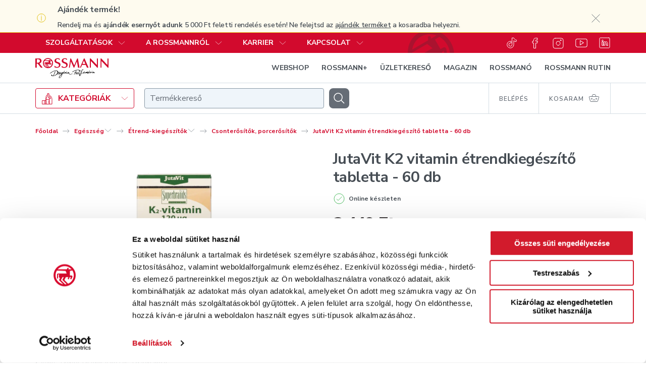

--- FILE ---
content_type: text/html; charset=utf-8
request_url: https://shop.rossmann.hu/termek/jutavit-k2-vitamin-etrendkiegeszito-tabletta-60-db
body_size: 79351
content:
<!DOCTYPE html><html lang="hu"><head><link rel="preconnect" href="https://integration.prefixbox.com/"/><link rel="dns-prefetch" href="https://integration.prefixbox.com/"/><link rel="preconnect" href="https://api.prefixbox.com/"/><link rel="dns-prefetch" href="https://api.prefixbox.com/"/><script>window.prefixboxAnalytics=window.prefixboxAnalytics||function(t,s,p,o){(window.pfbxQueue=window.pfbxQueue||[]).push({type:t,source:s,params:p,overrideObject:o});};window.prefixboxFunctions=window.prefixboxFunctions||{};window.prefixboxCustomerFunctions=window.prefixboxCustomerFunctions||{};</script><script id="prefixbox-integration-v2" async="" defer="" fetchpriority="high" type="text/javascript" src="https://integration.prefixbox.com/2da10d4f-a87b-4130-baee-f60e77bafd76/"></script><script>(function(w,d,s,l,i){ w[l]=w[l] || []; w[l].push({'gtm.start': new Date().getTime(), event:'gtm.js'});var f=d.getElementsByTagName(s)[0],j=d.createElement(s),dl=l!='dataLayer'?'&l='+l:'';j.async=true;j.src='https://www.googletagmanager.com/gtm.js?id='+i+dl;f.parentNode.insertBefore(j,f);})(window,document,'script','dataLayer','GTM-5M2KFMV');</script><meta name="p:domain_verify" content="d12183107bca94fe37bd8b863512b569"/><script async="" src="https://www.googletagmanager.com/gtag/js?id=G-X244203JM6"></script><script>window.dataLayer = window.dataLayer || [];
                            function gtag(){dataLayer.push(arguments);}
                            gtag('js', new Date());
                            gtag('config', 'G-X244203JM6');</script><script type="text/javascript" defer="" src="https://appleid.cdn-apple.com/appleauth/static/jsapi/appleid/1/en_US/appleid.auth.js"></script><script type="text/javascript" defer="" src="https://www.google.com/recaptcha/api.js?render=6LcC48sgAAAAAHCOuuRooAibb3sX4y9sMbLC9jQC"></script><link rel="preconnect" href="https://pixel.barion.com"/><link rel="preconnect" href="https://fonts.gstatic.com"/><link rel="preconnect" href="https://fonts.googleapis.com"/><link rel="preconnect" href="https://fonts.gstatic.com" crossorigin=""/><link rel="stylesheet" media="print" data-href="https://fonts.googleapis.com/css2?family=Nunito+Sans:wght@300;400;600;700;800;900&amp;family=Playfair+Display:wght@500;700;800&amp;display=swap"/><link rel="stylesheet" data-href="https://fonts.googleapis.com/css2?family=Nunito+Sans:wght@300;400;600;700;800;900&amp;family=Playfair+Display:wght@500;700;800&amp;display=swap"/><script src="https://embed.roborobo-widget.hu/52522703/embed.js"></script><link rel="preconnect" href="https://fonts.gstatic.com" crossorigin /><meta name="viewport" content="width=device-width"/><meta charSet="utf-8"/><link rel="apple-touch-icon" sizes="76x76" href="/favicon/apple-touch-icon.png"/><link rel="icon" type="image/png" sizes="32x32" href="/favicon/favicon-32x32.png"/><link rel="icon" type="image/png" sizes="16x16" href="/favicon/favicon-16x16.png"/><link rel="mask-icon" href="/favicon/safari-pinned-tab.svg" color="#D20A2D"/><link rel="shortcut icon" href="/favicon/favicon.ico"/><meta name="msapplication-TileColor" content="#ffffff"/><meta name="msapplication-config" content="/favicon/browserconfig.xml"/><meta name="theme-color" content="#ffffff"/><script src="https://api.mapbox.com/mapbox-gl-js/v2.8.1/mapbox-gl.js"></script><link href="https://api.mapbox.com/mapbox-gl-js/v2.8.1/mapbox-gl.css" rel="stylesheet"/><title>JutaVit K2 vitamin étrendkiegészítő tabletta - 60 db</title><meta name="description" content="JutaVit K2 vitamin étrendkiegészítő tabletta - 60 db - Rossmann. Online rendelés, gyors kiszállítás."/><meta property="og:title" name="og:title" content="JutaVit K2 vitamin étrendkiegészítő tabletta - 60 db"/><meta property="og:description" name="og:description" content="JutaVit K2 vitamin étrendkiegészítő tabletta - 60 db - Rossmann. Online rendelés, gyors kiszállítás."/><meta property="og:url" name="og:url" content="https://shop.rossmann.hu/termek/jutavit-k2-vitamin-etrendkiegeszito-tabletta-60-db"/><meta property="og:image" name="og:image" content="https://cache.rossmann.hu/asset/w_1000,q_75,f_auto/5999883716625_216067_jpg_bf4c5cb4.jpg"/><link rel="canonical" href="https://shop.rossmann.hu/termek/jutavit-k2-vitamin-etrendkiegeszito-tabletta-60-db"/><script type="application/ld+json">{"@context":"https://schema.org/","@type":"BreadcrumbList","itemListElement":[[{"@type":"ListItem","position":1,"name":"Főoldal","item":"https://www.rossmann.hu/"},{"@type":"ListItem","position":2,"name":"Egészség","item":"https://shop.rossmann.hu/kategoria/egeszseg"},{"@type":"ListItem","position":3,"name":"Étrend-kiegészítők","item":"https://shop.rossmann.hu/kategoria/egeszseg/etrend-kiegeszitok"},{"@type":"ListItem","position":4,"name":"Csonterősítők, porcerősítők","item":"https://shop.rossmann.hu/kategoria/egeszseg/etrend-kiegeszitok/csonterositok-porcerositok"}]]}</script><script type="application/ld+json">{"@context":"https://schema.org/","@type":"Product","@id":"https://shop.rossmann.hu/termek/jutavit-k2-vitamin-etrendkiegeszito-tabletta-60-db","name":"JutaVit K2 vitamin étrendkiegészítő tabletta - 60 db","image":["https://cache.rossmann.hu/asset/w_1000,q_75,f_auto/5999883716625_216067_jpg_bf4c5cb4.jpg","https://cache.rossmann.hu/asset/w_1000,q_75,f_auto/5999883716625_216067_1_jpg_581d964d.jpg","https://cache.rossmann.hu/asset/w_1000,q_75,f_auto/5999883716625_216067_2_jpg_97ce0f78.jpg","https://cache.rossmann.hu/asset/w_1000,q_75,f_auto/5999883716625_216067_3_jpg_9b46150a.jpg","https://cache.rossmann.hu/asset/w_1000,q_75,f_auto/5999883716625_216067_4_jpg_99c92000.jpg","https://cache.rossmann.hu/asset/w_1000,q_75,f_auto/5999883716625_216067_5_jpg_03913f13.jpg"],"sku":"226564","mpn":"5999883716625","brand":{"@type":"Brand","name":"JutaVit"},"offers":{"@type":"Offer","url":"https://shop.rossmann.hu/termek/jutavit-k2-vitamin-etrendkiegeszito-tabletta-60-db","priceCurrency":"HUF","price":"3449","availability":"https://schema.org/InStock"}}</script><meta name="next-head-count" content="21"/><noscript data-n-css=""></noscript><script defer="" nomodule="" src="/_next/static/chunks/polyfills-5cd94c89d3acac5f.js"></script><script defer="" src="/_next/static/chunks/7751-9370cab2644c31e3.js"></script><script defer="" src="/_next/static/chunks/562.678980efe0009453.js"></script><script defer="" src="/_next/static/chunks/8425.2e19210c22397d23.js"></script><script defer="" src="/_next/static/chunks/4099.074f70cfc5fa6ebe.js"></script><script src="/_next/static/chunks/webpack-e59bd909735ae2a2.js" defer=""></script><script src="/_next/static/chunks/framework-568b840ecff66744.js" defer=""></script><script src="/_next/static/chunks/main-ba23df4500c76a0b.js" defer=""></script><script src="/_next/static/chunks/pages/_app-356377cea0403a67.js" defer=""></script><script src="/_next/static/chunks/1212-95eb5be1319c07b5.js" defer=""></script><script src="/_next/static/chunks/9295-d2d806b962a2b5e3.js" defer=""></script><script src="/_next/static/chunks/1991-7f2496155ec8b235.js" defer=""></script><script src="/_next/static/chunks/5899-1a1a5ced8709555b.js" defer=""></script><script src="/_next/static/chunks/8913-ed42b9f6dfb3412c.js" defer=""></script><script src="/_next/static/chunks/3288-8544f7399193d26c.js" defer=""></script><script src="/_next/static/chunks/4987-31b398fd7b4572e2.js" defer=""></script><script src="/_next/static/chunks/5165-62d72a41039ce25d.js" defer=""></script><script src="/_next/static/chunks/pages/_zones/webshop/termek/%5Bslug%5D-4d9b7246f07108ea.js" defer=""></script><script src="/_next/static/MmgQyUWuWt5VuE-uLFDQ-/_buildManifest.js" defer=""></script><script src="/_next/static/MmgQyUWuWt5VuE-uLFDQ-/_ssgManifest.js" defer=""></script><script src="/_next/static/MmgQyUWuWt5VuE-uLFDQ-/_middlewareManifest.js" defer=""></script><style data-styled="" data-styled-version="5.2.1">.eWaOgr{-webkit-align-self:auto;-ms-flex-item-align:auto;align-self:auto;-webkit-flex:0 1 auto;-ms-flex:0 1 auto;flex:0 1 auto;}/*!sc*/
.gaTMek{-webkit-align-self:auto;-ms-flex-item-align:auto;align-self:auto;-webkit-flex-basis:406px;-ms-flex-preferred-size:406px;flex-basis:406px;}/*!sc*/
.fVwNUa{-webkit-align-self:auto;-ms-flex-item-align:auto;align-self:auto;-webkit-flex:1 1 auto;-ms-flex:1 1 auto;flex:1 1 auto;}/*!sc*/
.eZzRkE{-webkit-align-self:auto;-ms-flex-item-align:auto;align-self:auto;-webkit-flex:0 0 calc(33.33333333333333% - 20px);-ms-flex:0 0 calc(33.33333333333333% - 20px);flex:0 0 calc(33.33333333333333% - 20px);margin-left:10px;margin-right:10px;}/*!sc*/
.bwXPgv{-webkit-align-self:auto;-ms-flex-item-align:auto;align-self:auto;-webkit-flex-basis:80px;-ms-flex-preferred-size:80px;flex-basis:80px;margin-left:20px;margin-right:20px;}/*!sc*/
@media(min-width:1024px){.bwXPgv{-webkit-flex:0 0 calc(16.666666666666664% - 40px);-ms-flex:0 0 calc(16.666666666666664% - 40px);flex:0 0 calc(16.666666666666664% - 40px);margin-left:20px;margin-right:20px;}}/*!sc*/
@media(min-width:1280px){.bwXPgv{-webkit-flex:0 0 calc(16.666666666666664% - 40px);-ms-flex:0 0 calc(16.666666666666664% - 40px);flex:0 0 calc(16.666666666666664% - 40px);margin-left:20px;margin-right:20px;}}/*!sc*/
.etIvDw{-webkit-align-self:auto;-ms-flex-item-align:auto;align-self:auto;-webkit-flex:0 0 calc(100% - 0px);-ms-flex:0 0 calc(100% - 0px);flex:0 0 calc(100% - 0px);}/*!sc*/
data-styled.g1[id="tgvjhf-0"]{content:"eWaOgr,gaTMek,fVwNUa,eZzRkE,bwXPgv,etIvDw,"}/*!sc*/
.bFhXFK{display:-webkit-box;display:-webkit-flex;display:-ms-flexbox;display:flex;-webkit-flex-direction:row;-ms-flex-direction:row;flex-direction:row;-webkit-flex-wrap:nowrap;-ms-flex-wrap:nowrap;flex-wrap:nowrap;-webkit-box-pack:start;-webkit-justify-content:flex-start;-ms-flex-pack:start;justify-content:flex-start;-webkit-align-items:center;-webkit-box-align:center;-ms-flex-align:center;align-items:center;-webkit-align-content:stretch;-ms-flex-line-pack:stretch;align-content:stretch;}/*!sc*/
.ghdsKO{display:-webkit-box;display:-webkit-flex;display:-ms-flexbox;display:flex;-webkit-flex-direction:column;-ms-flex-direction:column;flex-direction:column;-webkit-flex-wrap:nowrap;-ms-flex-wrap:nowrap;flex-wrap:nowrap;-webkit-box-pack:start;-webkit-justify-content:flex-start;-ms-flex-pack:start;justify-content:flex-start;-webkit-align-items:stretch;-webkit-box-align:stretch;-ms-flex-align:stretch;align-items:stretch;-webkit-align-content:stretch;-ms-flex-line-pack:stretch;align-content:stretch;}/*!sc*/
.gcivee{display:-webkit-box;display:-webkit-flex;display:-ms-flexbox;display:flex;-webkit-flex-direction:row;-ms-flex-direction:row;flex-direction:row;-webkit-flex-wrap:nowrap;-ms-flex-wrap:nowrap;flex-wrap:nowrap;-webkit-box-pack:start;-webkit-justify-content:flex-start;-ms-flex-pack:start;justify-content:flex-start;-webkit-align-items:stretch;-webkit-box-align:stretch;-ms-flex-align:stretch;align-items:stretch;-webkit-align-content:stretch;-ms-flex-line-pack:stretch;align-content:stretch;}/*!sc*/
.hhRoCW{display:-webkit-inline-box;display:-webkit-inline-flex;display:-ms-inline-flexbox;display:inline-flex;-webkit-flex-direction:row;-ms-flex-direction:row;flex-direction:row;-webkit-flex-wrap:nowrap;-ms-flex-wrap:nowrap;flex-wrap:nowrap;-webkit-box-pack:start;-webkit-justify-content:flex-start;-ms-flex-pack:start;justify-content:flex-start;-webkit-align-items:stretch;-webkit-box-align:stretch;-ms-flex-align:stretch;align-items:stretch;-webkit-align-content:stretch;-ms-flex-line-pack:stretch;align-content:stretch;}/*!sc*/
.cfZGwH{display:-webkit-box;display:-webkit-flex;display:-ms-flexbox;display:flex;-webkit-flex-direction:row;-ms-flex-direction:row;flex-direction:row;-webkit-flex-wrap:nowrap;-ms-flex-wrap:nowrap;flex-wrap:nowrap;-webkit-box-pack:justify;-webkit-justify-content:space-between;-ms-flex-pack:justify;justify-content:space-between;-webkit-align-items:center;-webkit-box-align:center;-ms-flex-align:center;align-items:center;-webkit-align-content:stretch;-ms-flex-line-pack:stretch;align-content:stretch;}/*!sc*/
.ecPYDR{display:-webkit-box;display:-webkit-flex;display:-ms-flexbox;display:flex;-webkit-flex-direction:row;-ms-flex-direction:row;flex-direction:row;-webkit-flex-wrap:nowrap;-ms-flex-wrap:nowrap;flex-wrap:nowrap;-webkit-box-pack:end;-webkit-justify-content:flex-end;-ms-flex-pack:end;justify-content:flex-end;-webkit-align-items:center;-webkit-box-align:center;-ms-flex-align:center;align-items:center;-webkit-align-content:stretch;-ms-flex-line-pack:stretch;align-content:stretch;}/*!sc*/
.dHPPbe{display:-webkit-box;display:-webkit-flex;display:-ms-flexbox;display:flex;-webkit-flex-direction:row;-ms-flex-direction:row;flex-direction:row;-webkit-flex-wrap:nowrap;-ms-flex-wrap:nowrap;flex-wrap:nowrap;-webkit-box-pack:justify;-webkit-justify-content:space-between;-ms-flex-pack:justify;justify-content:space-between;-webkit-align-items:flex-start;-webkit-box-align:flex-start;-ms-flex-align:flex-start;align-items:flex-start;-webkit-align-content:stretch;-ms-flex-line-pack:stretch;align-content:stretch;}/*!sc*/
.ePVhkM{display:-webkit-box;display:-webkit-flex;display:-ms-flexbox;display:flex;-webkit-flex-direction:row;-ms-flex-direction:row;flex-direction:row;-webkit-flex-wrap:nowrap;-ms-flex-wrap:nowrap;flex-wrap:nowrap;-webkit-box-pack:start;-webkit-justify-content:flex-start;-ms-flex-pack:start;justify-content:flex-start;-webkit-align-items:flex-end;-webkit-box-align:flex-end;-ms-flex-align:flex-end;align-items:flex-end;-webkit-align-content:stretch;-ms-flex-line-pack:stretch;align-content:stretch;}/*!sc*/
.gJDmak{display:-webkit-box;display:-webkit-flex;display:-ms-flexbox;display:flex;-webkit-flex-direction:row;-ms-flex-direction:row;flex-direction:row;-webkit-flex-wrap:nowrap;-ms-flex-wrap:nowrap;flex-wrap:nowrap;-webkit-box-pack:justify;-webkit-justify-content:space-between;-ms-flex-pack:justify;justify-content:space-between;-webkit-align-items:flex-start;-webkit-box-align:flex-start;-ms-flex-align:flex-start;align-items:flex-start;-webkit-align-content:stretch;-ms-flex-line-pack:stretch;align-content:stretch;}/*!sc*/
@media(min-width:768px){.gJDmak{-webkit-flex-direction:column;-ms-flex-direction:column;flex-direction:column;}}/*!sc*/
@media(min-width:1024px){.gJDmak{-webkit-flex-direction:row;-ms-flex-direction:row;flex-direction:row;}}/*!sc*/
.dMSmpF{display:-webkit-box;display:-webkit-flex;display:-ms-flexbox;display:flex;-webkit-flex-direction:column;-ms-flex-direction:column;flex-direction:column;-webkit-flex-wrap:nowrap;-ms-flex-wrap:nowrap;flex-wrap:nowrap;-webkit-box-pack:start;-webkit-justify-content:flex-start;-ms-flex-pack:start;justify-content:flex-start;-webkit-align-items:stretch;-webkit-box-align:stretch;-ms-flex-align:stretch;align-items:stretch;-webkit-align-content:stretch;-ms-flex-line-pack:stretch;align-content:stretch;}/*!sc*/
@media(min-width:768px){.dMSmpF{-webkit-flex-direction:row;-ms-flex-direction:row;flex-direction:row;-webkit-box-pack:justify;-webkit-justify-content:space-between;-ms-flex-pack:justify;justify-content:space-between;-webkit-align-items:center;-webkit-box-align:center;-ms-flex-align:center;align-items:center;}}/*!sc*/
.kcXtqu{display:-webkit-box;display:-webkit-flex;display:-ms-flexbox;display:flex;-webkit-flex-direction:row;-ms-flex-direction:row;flex-direction:row;-webkit-flex-wrap:nowrap;-ms-flex-wrap:nowrap;flex-wrap:nowrap;-webkit-box-pack:justify;-webkit-justify-content:space-between;-ms-flex-pack:justify;justify-content:space-between;-webkit-align-items:center;-webkit-box-align:center;-ms-flex-align:center;align-items:center;-webkit-align-content:stretch;-ms-flex-line-pack:stretch;align-content:stretch;}/*!sc*/
@media(min-width:1024px){.kcXtqu{-webkit-flex-direction:column;-ms-flex-direction:column;flex-direction:column;-webkit-align-items:stretch;-webkit-box-align:stretch;-ms-flex-align:stretch;align-items:stretch;}}/*!sc*/
.glwvlP{display:-webkit-box;display:-webkit-flex;display:-ms-flexbox;display:flex;-webkit-flex-direction:row;-ms-flex-direction:row;flex-direction:row;-webkit-flex-wrap:nowrap;-ms-flex-wrap:nowrap;flex-wrap:nowrap;-webkit-box-pack:start;-webkit-justify-content:flex-start;-ms-flex-pack:start;justify-content:flex-start;-webkit-align-items:center;-webkit-box-align:center;-ms-flex-align:center;align-items:center;-webkit-align-content:stretch;-ms-flex-line-pack:stretch;align-content:stretch;}/*!sc*/
@media(min-width:1024px){.glwvlP{-webkit-box-pack:justify;-webkit-justify-content:space-between;-ms-flex-pack:justify;justify-content:space-between;}}/*!sc*/
.gjJxer{display:-webkit-inline-box;display:-webkit-inline-flex;display:-ms-inline-flexbox;display:inline-flex;-webkit-flex-direction:row;-ms-flex-direction:row;flex-direction:row;-webkit-flex-wrap:nowrap;-ms-flex-wrap:nowrap;flex-wrap:nowrap;-webkit-box-pack:start;-webkit-justify-content:flex-start;-ms-flex-pack:start;justify-content:flex-start;-webkit-align-items:stretch;-webkit-box-align:stretch;-ms-flex-align:stretch;align-items:stretch;-webkit-align-content:stretch;-ms-flex-line-pack:stretch;align-content:stretch;margin-left:-10px;margin-right:-10px;}/*!sc*/
.eOWOfv{display:-webkit-box;display:-webkit-flex;display:-ms-flexbox;display:flex;-webkit-flex-direction:row;-ms-flex-direction:row;flex-direction:row;-webkit-flex-wrap:nowrap;-ms-flex-wrap:nowrap;flex-wrap:nowrap;-webkit-box-pack:start;-webkit-justify-content:flex-start;-ms-flex-pack:start;justify-content:flex-start;-webkit-align-items:stretch;-webkit-box-align:stretch;-ms-flex-align:stretch;align-items:stretch;-webkit-align-content:stretch;-ms-flex-line-pack:stretch;align-content:stretch;margin-left:-20px;margin-right:-20px;}/*!sc*/
@media(min-width:1024px){.eOWOfv{-webkit-flex-wrap:wrap;-ms-flex-wrap:wrap;flex-wrap:wrap;margin-left:-20px;margin-right:-20px;}}/*!sc*/
@media(min-width:1280px){.eOWOfv{-webkit-flex-wrap:wrap;-ms-flex-wrap:wrap;flex-wrap:wrap;margin-left:-20px;margin-right:-20px;}}/*!sc*/
.jagFsK{display:-webkit-box;display:-webkit-flex;display:-ms-flexbox;display:flex;-webkit-flex-direction:row;-ms-flex-direction:row;flex-direction:row;-webkit-flex-wrap:wrap;-ms-flex-wrap:wrap;flex-wrap:wrap;-webkit-box-pack:start;-webkit-justify-content:flex-start;-ms-flex-pack:start;justify-content:flex-start;-webkit-align-items:stretch;-webkit-box-align:stretch;-ms-flex-align:stretch;align-items:stretch;-webkit-align-content:stretch;-ms-flex-line-pack:stretch;align-content:stretch;}/*!sc*/
@media(min-width:768px){.jagFsK{-webkit-flex-wrap:nowrap;-ms-flex-wrap:nowrap;flex-wrap:nowrap;}}/*!sc*/
data-styled.g2[id="tgvjhf-1"]{content:"bFhXFK,ghdsKO,gcivee,hhRoCW,cfZGwH,ecPYDR,dHPPbe,ePVhkM,gJDmak,dMSmpF,kcXtqu,glwvlP,gjJxer,eOWOfv,jagFsK,"}/*!sc*/
.fqsAHQ{-webkit-order:2;-ms-flex-order:2;order:2;}/*!sc*/
data-styled.g4[id="sc-1pumt46-1"]{content:"fqsAHQ,"}/*!sc*/
.dsWYCx{border-radius:4px;text-transform:uppercase;font-family:"Nunito Sans",Arial,Verdana,Helvetica,sans-serif;font-weight:700;display:-webkit-box;display:-webkit-flex;display:-ms-flexbox;display:flex;width:100%;-webkit-box-pack:center;-webkit-justify-content:center;-ms-flex-pack:center;justify-content:center;-webkit-align-items:center;-webkit-box-align:center;-ms-flex-align:center;align-items:center;font-size:16px;line-height:22px;padding:17px 32px;min-height:60px;}/*!sc*/
@media(max-width:767px){.dsWYCx{display:-webkit-box;display:-webkit-flex;display:-ms-flexbox;display:flex;width:100%;}.dsWYCx.pull-apart-on-mobile{-webkit-box-pack:justify;-webkit-justify-content:space-between;-ms-flex-pack:justify;justify-content:space-between;}}/*!sc*/
@media(max-width:767px){.dsWYCx{font-size:14px;line-height:18px;padding:10px 8px;}.dsWYCx,.dsWYCx .sc-1pumt46-0,{height:18px;}}/*!sc*/
@media(min-width:768px){.dsWYCx{font-size:16px;line-height:23px;padding:10px 20px;}.dsWYCx,.dsWYCx .sc-1pumt46-0,{height:23px;}}/*!sc*/
@media(min-width:1024px){.dsWYCx{font-size:16px;line-height:22px;padding:17px 32px;min-height:60px;}}/*!sc*/
.hoSHmJ{border-radius:4px;text-transform:uppercase;font-family:"Nunito Sans",Arial,Verdana,Helvetica,sans-serif;font-weight:700;display:-webkit-box;display:-webkit-flex;display:-ms-flexbox;display:flex;width:100%;-webkit-box-pack:center;-webkit-justify-content:center;-ms-flex-pack:center;justify-content:center;-webkit-align-items:center;-webkit-box-align:center;-ms-flex-align:center;align-items:center;font-size:14px;line-height:18px;padding:10px 8px;}/*!sc*/
.hoSHmJ .sc-1pumt46-0{height:18px;}/*!sc*/
@media(max-width:767px){.hoSHmJ{display:-webkit-box;display:-webkit-flex;display:-ms-flexbox;display:flex;width:100%;}.hoSHmJ.pull-apart-on-mobile{-webkit-box-pack:justify;-webkit-justify-content:space-between;-ms-flex-pack:justify;justify-content:space-between;}}/*!sc*/
data-styled.g5[id="sc-1pumt46-2"]{content:"dsWYCx,hoSHmJ,"}/*!sc*/
.jswISy{background-color:#D20A2D;color:#FFFFFF;-webkit-transition:background-color 200ms ease-out;transition:background-color 200ms ease-out;}/*!sc*/
.jswISy:hover:not([disabled]){background-color:#A9132F;}/*!sc*/
.jswISy:disabled{background-color:#E7EEF3;color:#8C98A3;cursor:not-allowed;}/*!sc*/
data-styled.g6[id="sc-1pumt46-3"]{content:"jswISy,"}/*!sc*/
.dIKHQn{background-color:#FFFFFF;color:#D20A2D;border:1px solid #D20A2D;-webkit-transition:color 200ms ease-out,border-color 200ms ease-out;transition:color 200ms ease-out,border-color 200ms ease-out;}/*!sc*/
.dIKHQn:hover:not([disabled]){background-color:#FFFFFF;border-color:#A9132F;color:#A9132F;}/*!sc*/
.dIKHQn:active:not([disabled]){background-color:#A9132F;color:#FFFFFF;}/*!sc*/
.dIKHQn:disabled{color:#8C98A3;border-color:#ADB4B9;cursor:not-allowed;}/*!sc*/
data-styled.g7[id="sc-1pumt46-4"]{content:"dIKHQn,"}/*!sc*/
.pdYtM{font-family:"Nunito Sans",Arial,Verdana,Helvetica,sans-serif;font-weight:700;font-size:16px;line-height:24px;-webkit-letter-spacing:-0.02em;-moz-letter-spacing:-0.02em;-ms-letter-spacing:-0.02em;letter-spacing:-0.02em;color:#464D54;}/*!sc*/
.iJxWMv{font-family:"Nunito Sans",Arial,Verdana,Helvetica,sans-serif;font-weight:600;font-size:14px;line-height:28px;-webkit-letter-spacing:-0.02em;-moz-letter-spacing:-0.02em;-ms-letter-spacing:-0.02em;letter-spacing:-0.02em;color:#464D54;}/*!sc*/
.gaeqqr{font-family:"Nunito Sans",Arial,Verdana,Helvetica,sans-serif;font-weight:700;font-size:12px;line-height:15px;}/*!sc*/
.cCwDru{font-family:"Nunito Sans",Arial,Verdana,Helvetica,sans-serif;font-weight:600;font-size:14px;line-height:28px;}/*!sc*/
.eCZFVO{font-family:"Nunito Sans",Arial,Verdana,Helvetica,sans-serif;font-weight:700;font-size:20px;line-height:28px;-webkit-letter-spacing:-0.02em;-moz-letter-spacing:-0.02em;-ms-letter-spacing:-0.02em;letter-spacing:-0.02em;color:#464D54;}/*!sc*/
@media(min-width:768px){.eCZFVO{font-family:"Nunito Sans",Arial,Verdana,Helvetica,sans-serif;font-weight:700;font-size:30px;line-height:36px;-webkit-letter-spacing:-0.02em;-moz-letter-spacing:-0.02em;-ms-letter-spacing:-0.02em;letter-spacing:-0.02em;color:#464D54;}}/*!sc*/
.cTGPjz{font-family:"Nunito Sans",Arial,Verdana,Helvetica,sans-serif;font-weight:700;font-size:12px;line-height:15px;color:#464D54;}/*!sc*/
.llWYjY{font-size:12px;line-height:15px;color:#464D54;}/*!sc*/
.cZORKm{font-size:16px;line-height:24px;}/*!sc*/
.gBSXHQ{font-family:"Nunito Sans",Arial,Verdana,Helvetica,sans-serif;font-weight:700;font-size:16px;line-height:24px;-webkit-letter-spacing:-0.02em;-moz-letter-spacing:-0.02em;-ms-letter-spacing:-0.02em;letter-spacing:-0.02em;}/*!sc*/
.bioqtC{font-family:"Nunito Sans",Arial,Verdana,Helvetica,sans-serif;font-weight:700;font-size:24px;line-height:32px;-webkit-letter-spacing:-0.02em;-moz-letter-spacing:-0.02em;-ms-letter-spacing:-0.02em;letter-spacing:-0.02em;color:#464D54;}/*!sc*/
.eZPwJW{font-family:"Nunito Sans",Arial,Verdana,Helvetica,sans-serif;font-weight:700;font-size:16px;line-height:24px;-webkit-letter-spacing:-0.02em;-moz-letter-spacing:-0.02em;-ms-letter-spacing:-0.02em;letter-spacing:-0.02em;color:#4F5468;}/*!sc*/
.gfaTXp{font-family:"Nunito Sans",Arial,Verdana,Helvetica,sans-serif;font-weight:900;font-size:18px;line-height:18px;color:#231F20;}/*!sc*/
.hBlqgL{font-family:"Nunito Sans",Arial,Verdana,Helvetica,sans-serif;font-weight:900;font-size:16px;line-height:18px;color:#231F20;}/*!sc*/
.eAxtMp{font-family:"Nunito Sans",Arial,Verdana,Helvetica,sans-serif;font-weight:800;font-size:14px;line-height:18px;color:#4F5468;}/*!sc*/
.dKQLkz{font-family:"Nunito Sans",Arial,Verdana,Helvetica,sans-serif;font-weight:800;font-size:12px;line-height:18px;color:#4F5468;}/*!sc*/
.kNHQZm{font-size:10px;line-height:10px;text-transform:uppercase;-webkit-letter-spacing:0.05em;-moz-letter-spacing:0.05em;-ms-letter-spacing:0.05em;letter-spacing:0.05em;}/*!sc*/
.hmAcHu{font-family:"Nunito Sans",Arial,Verdana,Helvetica,sans-serif;font-weight:700;font-size:14px;line-height:17px;-webkit-letter-spacing:-0.02em;-moz-letter-spacing:-0.02em;-ms-letter-spacing:-0.02em;letter-spacing:-0.02em;color:#464D54;}/*!sc*/
@media(min-width:768px){.hmAcHu{font-family:"Nunito Sans",Arial,Verdana,Helvetica,sans-serif;font-weight:700;font-size:16px;line-height:24px;-webkit-letter-spacing:-0.02em;-moz-letter-spacing:-0.02em;-ms-letter-spacing:-0.02em;letter-spacing:-0.02em;color:#464D54;}}/*!sc*/
.zYDex{font-size:12px;line-height:15px;color:#464D54;}/*!sc*/
@media(min-width:768px){.zYDex{font-size:14px;line-height:17px;-webkit-letter-spacing:-0.02em;-moz-letter-spacing:-0.02em;-ms-letter-spacing:-0.02em;letter-spacing:-0.02em;color:#464D54;}}/*!sc*/
.kjCMVO{font-size:12px;line-height:15px;color:#D5DEE4;}/*!sc*/
data-styled.g9[id="ozund6-0"]{content:"pdYtM,iJxWMv,gaeqqr,cCwDru,eCZFVO,cTGPjz,llWYjY,cZORKm,gBSXHQ,bioqtC,eZPwJW,gfaTXp,hBlqgL,eAxtMp,dKQLkz,kNHQZm,hmAcHu,zYDex,kjCMVO,"}/*!sc*/
.dsytXO{font-size:16px;line-height:24px;-webkit-letter-spacing:-0.32px;-moz-letter-spacing:-0.32px;-ms-letter-spacing:-0.32px;letter-spacing:-0.32px;}/*!sc*/
.hbCTsP{font-size:14px;line-height:20px;-webkit-letter-spacing:-0.28px;-moz-letter-spacing:-0.28px;-ms-letter-spacing:-0.28px;letter-spacing:-0.28px;}/*!sc*/
.lbeBMM{font-size:12px;line-height:16px;-webkit-letter-spacing:-0.24px;-moz-letter-spacing:-0.24px;-ms-letter-spacing:-0.24px;letter-spacing:-0.24px;}/*!sc*/
.eYiwRN{font-size:12px;line-height:16px;-webkit-letter-spacing:-0.24px;-moz-letter-spacing:-0.24px;-ms-letter-spacing:-0.24px;letter-spacing:-0.24px;width:20px;}/*!sc*/
.zWfvX{font-size:12px;line-height:16px;-webkit-letter-spacing:-0.24px;-moz-letter-spacing:-0.24px;-ms-letter-spacing:-0.24px;letter-spacing:-0.24px;width:26px;}/*!sc*/
.hdOxiq{font-size:12px;line-height:16px;-webkit-letter-spacing:-0.24px;-moz-letter-spacing:-0.24px;-ms-letter-spacing:-0.24px;letter-spacing:-0.24px;width:32px;}/*!sc*/
.kDKIXv{font-size:12px;line-height:16px;-webkit-letter-spacing:-0.24px;-moz-letter-spacing:-0.24px;-ms-letter-spacing:-0.24px;letter-spacing:-0.24px;background:transparent;width:32px;}/*!sc*/
data-styled.g10[id="ozund6-1"]{content:"dsytXO,hbCTsP,lbeBMM,eYiwRN,zWfvX,hdOxiq,kDKIXv,"}/*!sc*/
.bjsKKJ{width:100%;max-width:1180px;margin:0 auto;padding:0 10px;}/*!sc*/
@media(min-width:768px){.bjsKKJ{padding:0 20px;}}/*!sc*/
data-styled.g14[id="sc-1o7tuzh-3"]{content:"bjsKKJ,"}/*!sc*/
.kKcOKg{margin:0;color:inherit;}/*!sc*/
.eQuKiV{margin:1px 0 0 8px;color:inherit;}/*!sc*/
data-styled.g19[id="sc-1o7tuzh-8"]{content:"kKcOKg,eQuKiV,"}/*!sc*/
html{box-sizing:border-box;height:100%;}/*!sc*/
*,*::before,*::after{box-sizing:inherit;}/*!sc*/
:focus-visible{outline:2px solid #1DA835;outline-offset:-2px;-webkit-transition:outline 0ms !important;transition:outline 0ms !important;}/*!sc*/
h1:focus-visible,h2:focus-visible,h3:focus-visible,h4:focus-visible,h5:focus-visible,h6:focus-visible{outline:0;}/*!sc*/
body{width:100%;height:100%;margin:0;background-color:#FFFFFF;color:#666D76;font-family:"Nunito Sans",Arial,Verdana,Helvetica,sans-serif;font-family:"Nunito Sans",Arial,Verdana,Helvetica,sans-serif;font-weight:400;font-size:16px;line-height:24px;-moz-osx-font-smoothing:grayscale;-webkit-font-smoothing:antialiased;}/*!sc*/
body::-webkit-scrollbar{background-color:#FFFFFF;width:14px;}/*!sc*/
body::-webkit-scrollbar-track{border-left:1px solid #D5DEE4;}/*!sc*/
body::-webkit-scrollbar-thumb{border:3px solid transparent;border-radius:8px;background-color:#ADB4B9;background-clip:content-box;}/*!sc*/
body *{font-family:inherit;}/*!sc*/
#__next{min-height:100vh;height:auto;display:-webkit-box;display:-webkit-flex;display:-ms-flexbox;display:flex;-webkit-flex-direction:column;-ms-flex-direction:column;flex-direction:column;}/*!sc*/
h1,h2,h3,h4,h5,h6,dl{margin:0;}/*!sc*/
p{margin-top:0;margin-bottom:0;}/*!sc*/
a{color:inherit;-webkit-text-decoration:none;text-decoration:none;cursor:pointer;-webkit-transition:all 200ms ease-out;transition:all 200ms ease-out;}/*!sc*/
a.link-red{color:#D20A2D;-webkit-text-decoration:underline;text-decoration:underline;}/*!sc*/
a.link-red:hover{color:#A9132F;}/*!sc*/
input[type="text"]{-webkit-appearance:none;-moz-appearance:none;-webkit-appearance:none;-moz-appearance:none;appearance:none;}/*!sc*/
button{background-color:transparent;border:none;color:inherit;cursor:pointer;display:block;font-family:inherit;font-size:100%;margin:0;padding:0;-webkit-transition:color 200ms ease-out;transition:color 200ms ease-out;-webkit-tap-highlight-color:rgba(0,0,0,0);}/*!sc*/
button.button-red{color:#D20A2D;}/*!sc*/
button.button-red:disabled{color:#8C98A3;cursor:not-allowed;}/*!sc*/
button.button-red:hover:enabled{color:#A9132F;}/*!sc*/
button.button-red-underline{color:#D20A2D;}/*!sc*/
button.button-red-underline:disabled{color:#8C98A3;cursor:not-allowed;}/*!sc*/
button.button-red-underline:hover:enabled{color:#A9132F;-webkit-text-decoration:underline;text-decoration:underline;}/*!sc*/
blockquote{margin:0;padding:0;border:0;font-size:100%;font:inherit;vertical-align:baseline;quotes:"" "";}/*!sc*/
blockquote::before,blockquote::after{content:"";}/*!sc*/
img{vertical-align:bottom;}/*!sc*/
article,aside,header,footer,main,nav{display:block;}/*!sc*/
address{font-style:normal;}/*!sc*/
figure{margin:0;}/*!sc*/
svg{display:block;}/*!sc*/
fieldset{border:0;margin:0;padding:0;}/*!sc*/
ul,ol{list-style-type:none;margin:0;padding:0;}/*!sc*/
li{list-style-type:none;}/*!sc*/
iframe{border:none;}/*!sc*/
video{width:100% !important;height:auto !important;}/*!sc*/
.show-for-sr{border:0;-webkit-clip:rect(0 0 0 0);clip:rect(0 0 0 0);-webkit-clip-path:inset(50%);clip-path:inset(50%);height:1px;margin:-1px;overflow:hidden;padding:0;position:absolute;white-space:nowrap;width:1px;}/*!sc*/
@media(max-width:767.98px){.not-sr-only-for-medium{border:0;-webkit-clip:rect(0 0 0 0);clip:rect(0 0 0 0);-webkit-clip-path:inset(50%);clip-path:inset(50%);height:1px;margin:-1px;overflow:hidden;padding:0;position:absolute;white-space:nowrap;width:1px;}}/*!sc*/
@media(min-width:1024px){.sr-only-for-large{border:0;-webkit-clip:rect(0 0 0 0);clip:rect(0 0 0 0);-webkit-clip-path:inset(50%);clip-path:inset(50%);height:1px;margin:-1px;overflow:hidden;padding:0;position:absolute;white-space:nowrap;width:1px;}}/*!sc*/
@media(max-width:1023.98px){.not-sr-only-for-large{border:0;-webkit-clip:rect(0 0 0 0);clip:rect(0 0 0 0);-webkit-clip-path:inset(50%);clip-path:inset(50%);height:1px;margin:-1px;overflow:hidden;padding:0;position:absolute;white-space:nowrap;width:1px;}}/*!sc*/
.fw-extrabold{font-family:"Nunito Sans",Arial,Verdana,Helvetica,sans-serif;font-weight:800;}/*!sc*/
.fw-regular{font-family:"Nunito Sans",Arial,Verdana,Helvetica,sans-serif;font-weight:400;}/*!sc*/
.fw-bold{font-family:"Nunito Sans",Arial,Verdana,Helvetica,sans-serif;font-weight:700;}/*!sc*/
.fw-semibold{font-family:"Nunito Sans",Arial,Verdana,Helvetica,sans-serif;font-weight:600;}/*!sc*/
.clr-grayD{color:#464D54;}/*!sc*/
.clr-red{color:#D20A2D;}/*!sc*/
.clr-green{color:#51BE64;}/*!sc*/
.clr-davys-grey{color:#464D54;}/*!sc*/
.clr-white{color:#FFFFFF;}/*!sc*/
.clr-feedback-warning{color:#E3C216;}/*!sc*/
@media(min-width:768px){.show-for-small-only{display:none !important;}}/*!sc*/
@media(max-width:767px){.show-for-medium{display:none !important;}}/*!sc*/
@media (max-width:767px),(min-width:1024px){.show-for-medium-only{display:none !important;}}/*!sc*/
@media(min-width:768px){.hide-for-medium{display:none !important;}}/*!sc*/
@media(max-width:1023px){.show-for-large{display:none !important;}}/*!sc*/
@media(max-width:1439px){.show-for-xxlarge{display:none !important;}}/*!sc*/
@media(min-width:1024px){.hide-for-large{display:none !important;}}/*!sc*/
@media(max-width:1279px){.show-for-xlarge{display:none !important;}}/*!sc*/
@media(min-width:1280px){.hide-for-xlarge{display:none !important;}}/*!sc*/
@media(min-width:1440px){.hide-for-xxlarge{display:none !important;}}/*!sc*/
@media (min-width:1024px) and (max-width:1279px){.hide-for-large-only{display:none !important;}}/*!sc*/
.slick-slider{position:relative;display:block;box-sizing:border-box;-webkit-user-select:none;-moz-user-select:none;-ms-user-select:none;-webkit-user-select:none;-moz-user-select:none;-ms-user-select:none;user-select:none;-webkit-touch-callout:none;-khtml-user-select:none;-ms-touch-action:auto !important;touch-action:auto !important;-webkit-tap-highlight-color:transparent;}/*!sc*/
.slick-list{position:relative;display:block;overflow:hidden;margin:0;padding:0;}/*!sc*/
.slick-list:focus{outline:none;}/*!sc*/
.slick-list.dragging{cursor:pointer;cursor:-webkit-grabbing;cursor:-moz-grabbing;cursor:grabbing;}/*!sc*/
.slick-slider .slick-track,.slick-slider .slick-list{-webkit-transform:translate3d(0,0,0);-moz-transform:translate3d(0,0,0);-ms-transform:translate3d(0,0,0);-o-transform:translate3d(0,0,0);-webkit-transform:translate3d(0,0,0);-ms-transform:translate3d(0,0,0);transform:translate3d(0,0,0);}/*!sc*/
.slick-track{position:relative;top:0;left:0;display:block;margin-left:auto;margin-right:auto;}/*!sc*/
.slick-track:before,.slick-track:after{display:table;content:"";}/*!sc*/
.slick-track:after{clear:both;}/*!sc*/
.slick-loading .slick-track{visibility:hidden;}/*!sc*/
.slick-slide{display:none;float:left;height:100%;min-height:1px;}/*!sc*/
[dir="rtl"] .slick-slide{float:right;}/*!sc*/
.slick-slide img{display:block;}/*!sc*/
.slick-slide.slick-loading img{display:none;}/*!sc*/
.slick-slide.dragging img{pointer-events:none;}/*!sc*/
.slick-initialized .slick-slide{display:block;}/*!sc*/
.slick-loading .slick-slide{visibility:hidden;}/*!sc*/
.slick-vertical .slick-slide{display:block;height:auto;border:1px solid transparent;}/*!sc*/
.slick-arrow.slick-hidden{display:none;}/*!sc*/
.tooltip-container{border-radius:4px;display:-webkit-box;display:-webkit-flex;display:-ms-flexbox;display:flex;-webkit-flex-direction:row;-ms-flex-direction:row;flex-direction:row;-webkit-align-items:center;-webkit-box-align:center;-ms-flex-align:center;align-items:center;-webkit-transition:opacity 0.3s;transition:opacity 0.3s;z-index:9999;}/*!sc*/
.tooltip-container--dark{background-color:#464D54;border:none;}/*!sc*/
.tooltip-container--dark[data-popper-placement*="top"] .tooltip-arrow:before{border-color:#464D54 transparent transparent transparent;}/*!sc*/
.tooltip-container--dark[data-popper-placement*="top"] .tooltip-arrow:after{border-color:#464D54 transparent transparent transparent;}/*!sc*/
.tooltip-container--dark[data-popper-placement*="bottom"] .tooltip-arrow:before{border-color:transparent transparent #464D54 transparent;}/*!sc*/
.tooltip-container--dark[data-popper-placement*="bottom"] .tooltip-arrow:after{border-color:transparent transparent #464D54 transparent;}/*!sc*/
.tooltip-container--dark[data-popper-placement*="right"] .tooltip-arrow:before{border-color:transparent #464D54 transparent transparent;}/*!sc*/
.tooltip-container--dark[data-popper-placement*="right"] .tooltip-arrow:after{border-color:transparent #464D54 transparent transparent;}/*!sc*/
.tooltip-container--dark[data-popper-placement*="left"] .tooltip-arrow:before{border-color:transparent transparent transparent #464D54;}/*!sc*/
.tooltip-container--dark[data-popper-placement*="left"] .tooltip-arrow:after{border-color:transparent transparent transparent #464D54;}/*!sc*/
.tooltip-container--yellow{background-color:#FEFBEF;border:1px solid #EDCE5F;}/*!sc*/
.tooltip-container--yellow[data-popper-placement*="top"] .tooltip-arrow:before{border-color:#EDCE5F transparent transparent transparent;}/*!sc*/
.tooltip-container--yellow[data-popper-placement*="top"] .tooltip-arrow:after{border-color:#FEFBEF transparent transparent transparent;}/*!sc*/
.tooltip-container--yellow[data-popper-placement*="bottom"] .tooltip-arrow:before{border-color:transparent transparent #EDCE5F transparent;}/*!sc*/
.tooltip-container--yellow[data-popper-placement*="bottom"] .tooltip-arrow:after{border-color:transparent transparent #FEFBEF transparent;}/*!sc*/
.tooltip-container--yellow[data-popper-placement*="right"] .tooltip-arrow:before{border-color:transparent #EDCE5F transparent transparent;}/*!sc*/
.tooltip-container--yellow[data-popper-placement*="right"] .tooltip-arrow:after{border-color:transparent #FEFBEF transparent transparent;}/*!sc*/
.tooltip-container--yellow[data-popper-placement*="left"] .tooltip-arrow:before{border-color:transparent transparent transparent #EDCE5F;}/*!sc*/
.tooltip-container--yellow[data-popper-placement*="left"] .tooltip-arrow:after{border-color:transparent transparent transparent #FEFBEF;}/*!sc*/
.tooltip-container[data-popper-interactive="false"]{pointer-events:none;}/*!sc*/
.tooltip-arrow{height:1rem;position:absolute;width:1rem;pointer-events:none;}/*!sc*/
.tooltip-arrow::before{border-style:solid;content:"";display:block;height:0;margin:auto;width:0;}/*!sc*/
.tooltip-arrow::after{border-style:solid;content:"";display:block;height:0;margin:auto;position:absolute;width:0;}/*!sc*/
.tooltip-container[data-popper-placement*="bottom"] .tooltip-arrow{left:0;margin-top:0;top:-6px;}/*!sc*/
.tooltip-container[data-popper-placement*="bottom"] .tooltip-arrow::before{border-width:0 0.5rem 0.4rem 0.5rem;position:absolute;top:0;}/*!sc*/
.tooltip-container[data-popper-placement*="bottom"] .tooltip-arrow::after{border-width:0 0.5rem 0.4rem 0.5rem;}/*!sc*/
.tooltip-container[data-popper-placement*="top"] .tooltip-arrow{bottom:0;left:0;margin-bottom:-1rem;}/*!sc*/
.tooltip-container[data-popper-placement*="top"] .tooltip-arrow::before{border-width:0.4rem 0.5rem 0 0.5rem;position:absolute;top:0;}/*!sc*/
.tooltip-container[data-popper-placement*="top"] .tooltip-arrow::after{border-width:0.4rem 0.5rem 0 0.5rem;}/*!sc*/
.tooltip-container[data-popper-placement*="right"] .tooltip-arrow{left:0;margin-left:-0.7rem;}/*!sc*/
.tooltip-container[data-popper-placement*="right"] .tooltip-arrow::before{border-width:0.5rem 0.4rem 0.5rem 0;}/*!sc*/
.tooltip-container[data-popper-placement*="right"] .tooltip-arrow::after{border-width:0.5rem 0.4rem 0.5rem 0;left:6px;top:0;}/*!sc*/
.tooltip-container[data-popper-placement*="left"] .tooltip-arrow{margin-right:-0.7rem;right:0;}/*!sc*/
.tooltip-container[data-popper-placement*="left"] .tooltip-arrow::before{border-width:0.5rem 0 0.5rem 0.4em;}/*!sc*/
.tooltip-container[data-popper-placement*="left"] .tooltip-arrow::after{border-width:0.5rem 0 0.5rem 0.4em;left:3px;top:0;}/*!sc*/
.Toastify__toast-container{z-index:9999;-webkit-transform:translate3d(0,0,9999px);position:fixed;width:100%;box-sizing:border-box;}/*!sc*/
@media(min-width:768px){.Toastify__toast-container{width:auto;max-width:400px;}}/*!sc*/
.Toastify__toast-container--top-left{top:1em;left:1em;}/*!sc*/
.Toastify__toast-container--top-center{top:1em;left:50%;-webkit-transform:translateX(-50%);-ms-transform:translateX(-50%);transform:translateX(-50%);}/*!sc*/
.Toastify__toast-container--top-right{top:1em;right:1em;}/*!sc*/
.Toastify__toast-container--bottom-left{bottom:1em;left:1em;}/*!sc*/
.Toastify__toast-container--bottom-center{bottom:1em;left:50%;-webkit-transform:translateX(-50%);-ms-transform:translateX(-50%);transform:translateX(-50%);}/*!sc*/
.Toastify__toast-container--bottom-right{bottom:1em;right:1em;}/*!sc*/
@media only screen and (max-width:480px){.Toastify__toast-container{width:100vw;padding:0;left:0;margin:0;}.Toastify__toast-container--top-left,.Toastify__toast-container--top-center,.Toastify__toast-container--top-right{top:0;-webkit-transform:translateX(0);-ms-transform:translateX(0);transform:translateX(0);}.Toastify__toast-container--bottom-left,.Toastify__toast-container--bottom-center,.Toastify__toast-container--bottom-right{bottom:0;-webkit-transform:translateX(0);-ms-transform:translateX(0);transform:translateX(0);}.Toastify__toast-container--rtl{right:0;left:initial;}}/*!sc*/
.Toastify__toast{position:relative;box-sizing:border-box;margin-bottom:1rem;border-radius:8px;max-height:800px;overflow:hidden;cursor:pointer;direction:ltr;}/*!sc*/
.Toastify__toast--rtl{direction:rtl;}/*!sc*/
.Toastify__toast--dark{background:#121212;color:#fff;}/*!sc*/
.Toastify__toast--default{background:#fff;color:#aaa;}/*!sc*/
.Toastify__toast--info{background:#3498db;}/*!sc*/
.Toastify__toast--success{background:#F1F9F7;border:1px solid #51BE64;}/*!sc*/
.Toastify__toast--warning{background:#FEFBEF;border:1px solid #E3C216;}/*!sc*/
.Toastify__toast--error{background:#FCEDEC;border:1px solid #DE4238;}/*!sc*/
.Toastify__toast-body{display:-webkit-box;display:-webkit-flex;display:-ms-flexbox;display:flex;-webkit-align-items:flex-start;-webkit-box-align:flex-start;-ms-flex-align:flex-start;align-items:flex-start;padding:20px 10px 20px 20px;}/*!sc*/
.Toastify--animate{-webkit-animation-fill-mode:both;animation-fill-mode:both;-webkit-animation-duration:0.7s;animation-duration:0.7s;}/*!sc*/
@media only screen and (max-width:480px){.Toastify__toast{margin-left:15px;margin-right:15px;}}/*!sc*/
.Toastify__close-button{color:#fff;background:transparent;outline:none;border:none;padding:0;cursor:pointer;opacity:0.7;-webkit-transition:0.3s ease;transition:0.3s ease;-ms-flex-item-align:start;-webkit-align-self:flex-start;-ms-flex-item-align:start;align-self:flex-start;}/*!sc*/
.Toastify__close-button--default{color:#000;opacity:0.3;}/*!sc*/
.Toastify__close-button > svg{fill:currentColor;height:16px;width:14px;}/*!sc*/
.Toastify__close-button:hover,.Toastify__close-button:focus{opacity:1;}/*!sc*/
@-webkit-keyframes Toastify__bounceInRight{from,60%,75%,90%,to{-webkit-animation-timing-function:cubic-bezier(0.215,0.61,0.355,1);animation-timing-function:cubic-bezier(0.215,0.61,0.355,1);}from{opacity:0;-webkit-transform:translate3d(3000px,0,0);-ms-transform:translate3d(3000px,0,0);transform:translate3d(3000px,0,0);}60%{opacity:1;-webkit-transform:translate3d(-25px,0,0);-ms-transform:translate3d(-25px,0,0);transform:translate3d(-25px,0,0);}75%{-webkit-transform:translate3d(10px,0,0);-ms-transform:translate3d(10px,0,0);transform:translate3d(10px,0,0);}90%{-webkit-transform:translate3d(-5px,0,0);-ms-transform:translate3d(-5px,0,0);transform:translate3d(-5px,0,0);}to{-webkit-transform:none;-ms-transform:none;transform:none;}}/*!sc*/
@keyframes Toastify__bounceInRight{from,60%,75%,90%,to{-webkit-animation-timing-function:cubic-bezier(0.215,0.61,0.355,1);animation-timing-function:cubic-bezier(0.215,0.61,0.355,1);}from{opacity:0;-webkit-transform:translate3d(3000px,0,0);-ms-transform:translate3d(3000px,0,0);transform:translate3d(3000px,0,0);}60%{opacity:1;-webkit-transform:translate3d(-25px,0,0);-ms-transform:translate3d(-25px,0,0);transform:translate3d(-25px,0,0);}75%{-webkit-transform:translate3d(10px,0,0);-ms-transform:translate3d(10px,0,0);transform:translate3d(10px,0,0);}90%{-webkit-transform:translate3d(-5px,0,0);-ms-transform:translate3d(-5px,0,0);transform:translate3d(-5px,0,0);}to{-webkit-transform:none;-ms-transform:none;transform:none;}}/*!sc*/
@-webkit-keyframes Toastify__bounceOutRight{20%{opacity:1;-webkit-transform:translate3d(-20px,0,0);-ms-transform:translate3d(-20px,0,0);transform:translate3d(-20px,0,0);}to{opacity:0;-webkit-transform:translate3d(2000px,0,0);-ms-transform:translate3d(2000px,0,0);transform:translate3d(2000px,0,0);}}/*!sc*/
@keyframes Toastify__bounceOutRight{20%{opacity:1;-webkit-transform:translate3d(-20px,0,0);-ms-transform:translate3d(-20px,0,0);transform:translate3d(-20px,0,0);}to{opacity:0;-webkit-transform:translate3d(2000px,0,0);-ms-transform:translate3d(2000px,0,0);transform:translate3d(2000px,0,0);}}/*!sc*/
@-webkit-keyframes Toastify__bounceInLeft{from,60%,75%,90%,to{-webkit-animation-timing-function:cubic-bezier(0.215,0.61,0.355,1);animation-timing-function:cubic-bezier(0.215,0.61,0.355,1);}0%{opacity:0;-webkit-transform:translate3d(-3000px,0,0);-ms-transform:translate3d(-3000px,0,0);transform:translate3d(-3000px,0,0);}60%{opacity:1;-webkit-transform:translate3d(25px,0,0);-ms-transform:translate3d(25px,0,0);transform:translate3d(25px,0,0);}75%{-webkit-transform:translate3d(-10px,0,0);-ms-transform:translate3d(-10px,0,0);transform:translate3d(-10px,0,0);}90%{-webkit-transform:translate3d(5px,0,0);-ms-transform:translate3d(5px,0,0);transform:translate3d(5px,0,0);}to{-webkit-transform:none;-ms-transform:none;transform:none;}}/*!sc*/
@keyframes Toastify__bounceInLeft{from,60%,75%,90%,to{-webkit-animation-timing-function:cubic-bezier(0.215,0.61,0.355,1);animation-timing-function:cubic-bezier(0.215,0.61,0.355,1);}0%{opacity:0;-webkit-transform:translate3d(-3000px,0,0);-ms-transform:translate3d(-3000px,0,0);transform:translate3d(-3000px,0,0);}60%{opacity:1;-webkit-transform:translate3d(25px,0,0);-ms-transform:translate3d(25px,0,0);transform:translate3d(25px,0,0);}75%{-webkit-transform:translate3d(-10px,0,0);-ms-transform:translate3d(-10px,0,0);transform:translate3d(-10px,0,0);}90%{-webkit-transform:translate3d(5px,0,0);-ms-transform:translate3d(5px,0,0);transform:translate3d(5px,0,0);}to{-webkit-transform:none;-ms-transform:none;transform:none;}}/*!sc*/
@-webkit-keyframes Toastify__bounceOutLeft{20%{opacity:1;-webkit-transform:translate3d(20px,0,0);-ms-transform:translate3d(20px,0,0);transform:translate3d(20px,0,0);}to{opacity:0;-webkit-transform:translate3d(-2000px,0,0);-ms-transform:translate3d(-2000px,0,0);transform:translate3d(-2000px,0,0);}}/*!sc*/
@keyframes Toastify__bounceOutLeft{20%{opacity:1;-webkit-transform:translate3d(20px,0,0);-ms-transform:translate3d(20px,0,0);transform:translate3d(20px,0,0);}to{opacity:0;-webkit-transform:translate3d(-2000px,0,0);-ms-transform:translate3d(-2000px,0,0);transform:translate3d(-2000px,0,0);}}/*!sc*/
@-webkit-keyframes Toastify__bounceInUp{from,60%,75%,90%,to{-webkit-animation-timing-function:cubic-bezier(0.215,0.61,0.355,1);animation-timing-function:cubic-bezier(0.215,0.61,0.355,1);}from{opacity:0;-webkit-transform:translate3d(0,3000px,0);-ms-transform:translate3d(0,3000px,0);transform:translate3d(0,3000px,0);}60%{opacity:1;-webkit-transform:translate3d(0,-20px,0);-ms-transform:translate3d(0,-20px,0);transform:translate3d(0,-20px,0);}75%{-webkit-transform:translate3d(0,10px,0);-ms-transform:translate3d(0,10px,0);transform:translate3d(0,10px,0);}90%{-webkit-transform:translate3d(0,-5px,0);-ms-transform:translate3d(0,-5px,0);transform:translate3d(0,-5px,0);}to{-webkit-transform:translate3d(0,0,0);-ms-transform:translate3d(0,0,0);transform:translate3d(0,0,0);}}/*!sc*/
@keyframes Toastify__bounceInUp{from,60%,75%,90%,to{-webkit-animation-timing-function:cubic-bezier(0.215,0.61,0.355,1);animation-timing-function:cubic-bezier(0.215,0.61,0.355,1);}from{opacity:0;-webkit-transform:translate3d(0,3000px,0);-ms-transform:translate3d(0,3000px,0);transform:translate3d(0,3000px,0);}60%{opacity:1;-webkit-transform:translate3d(0,-20px,0);-ms-transform:translate3d(0,-20px,0);transform:translate3d(0,-20px,0);}75%{-webkit-transform:translate3d(0,10px,0);-ms-transform:translate3d(0,10px,0);transform:translate3d(0,10px,0);}90%{-webkit-transform:translate3d(0,-5px,0);-ms-transform:translate3d(0,-5px,0);transform:translate3d(0,-5px,0);}to{-webkit-transform:translate3d(0,0,0);-ms-transform:translate3d(0,0,0);transform:translate3d(0,0,0);}}/*!sc*/
@-webkit-keyframes Toastify__bounceOutUp{20%{-webkit-transform:translate3d(0,-10px,0);-ms-transform:translate3d(0,-10px,0);transform:translate3d(0,-10px,0);}40%,45%{opacity:1;-webkit-transform:translate3d(0,20px,0);-ms-transform:translate3d(0,20px,0);transform:translate3d(0,20px,0);}to{opacity:0;-webkit-transform:translate3d(0,-2000px,0);-ms-transform:translate3d(0,-2000px,0);transform:translate3d(0,-2000px,0);}}/*!sc*/
@keyframes Toastify__bounceOutUp{20%{-webkit-transform:translate3d(0,-10px,0);-ms-transform:translate3d(0,-10px,0);transform:translate3d(0,-10px,0);}40%,45%{opacity:1;-webkit-transform:translate3d(0,20px,0);-ms-transform:translate3d(0,20px,0);transform:translate3d(0,20px,0);}to{opacity:0;-webkit-transform:translate3d(0,-2000px,0);-ms-transform:translate3d(0,-2000px,0);transform:translate3d(0,-2000px,0);}}/*!sc*/
@-webkit-keyframes Toastify__bounceInDown{from,60%,75%,90%,to{-webkit-animation-timing-function:cubic-bezier(0.215,0.61,0.355,1);animation-timing-function:cubic-bezier(0.215,0.61,0.355,1);}0%{opacity:0;-webkit-transform:translate3d(0,-3000px,0);-ms-transform:translate3d(0,-3000px,0);transform:translate3d(0,-3000px,0);}60%{opacity:1;-webkit-transform:translate3d(0,25px,0);-ms-transform:translate3d(0,25px,0);transform:translate3d(0,25px,0);}75%{-webkit-transform:translate3d(0,-10px,0);-ms-transform:translate3d(0,-10px,0);transform:translate3d(0,-10px,0);}90%{-webkit-transform:translate3d(0,5px,0);-ms-transform:translate3d(0,5px,0);transform:translate3d(0,5px,0);}to{-webkit-transform:none;-ms-transform:none;transform:none;}}/*!sc*/
@keyframes Toastify__bounceInDown{from,60%,75%,90%,to{-webkit-animation-timing-function:cubic-bezier(0.215,0.61,0.355,1);animation-timing-function:cubic-bezier(0.215,0.61,0.355,1);}0%{opacity:0;-webkit-transform:translate3d(0,-3000px,0);-ms-transform:translate3d(0,-3000px,0);transform:translate3d(0,-3000px,0);}60%{opacity:1;-webkit-transform:translate3d(0,25px,0);-ms-transform:translate3d(0,25px,0);transform:translate3d(0,25px,0);}75%{-webkit-transform:translate3d(0,-10px,0);-ms-transform:translate3d(0,-10px,0);transform:translate3d(0,-10px,0);}90%{-webkit-transform:translate3d(0,5px,0);-ms-transform:translate3d(0,5px,0);transform:translate3d(0,5px,0);}to{-webkit-transform:none;-ms-transform:none;transform:none;}}/*!sc*/
@-webkit-keyframes Toastify__bounceOutDown{20%{-webkit-transform:translate3d(0,10px,0);-ms-transform:translate3d(0,10px,0);transform:translate3d(0,10px,0);}40%,45%{opacity:1;-webkit-transform:translate3d(0,-20px,0);-ms-transform:translate3d(0,-20px,0);transform:translate3d(0,-20px,0);}to{opacity:0;-webkit-transform:translate3d(0,2000px,0);-ms-transform:translate3d(0,2000px,0);transform:translate3d(0,2000px,0);}}/*!sc*/
@keyframes Toastify__bounceOutDown{20%{-webkit-transform:translate3d(0,10px,0);-ms-transform:translate3d(0,10px,0);transform:translate3d(0,10px,0);}40%,45%{opacity:1;-webkit-transform:translate3d(0,-20px,0);-ms-transform:translate3d(0,-20px,0);transform:translate3d(0,-20px,0);}to{opacity:0;-webkit-transform:translate3d(0,2000px,0);-ms-transform:translate3d(0,2000px,0);transform:translate3d(0,2000px,0);}}/*!sc*/
.Toastify__bounce-enter--top-left,.Toastify__bounce-enter--bottom-left{-webkit-animation-name:Toastify__bounceInLeft;animation-name:Toastify__bounceInLeft;}/*!sc*/
.Toastify__bounce-enter--top-right,.Toastify__bounce-enter--bottom-right{-webkit-animation-name:Toastify__bounceInRight;animation-name:Toastify__bounceInRight;}/*!sc*/
.Toastify__bounce-enter--top-center{-webkit-animation-name:Toastify__bounceInDown;animation-name:Toastify__bounceInDown;}/*!sc*/
.Toastify__bounce-enter--bottom-center{-webkit-animation-name:Toastify__bounceInUp;animation-name:Toastify__bounceInUp;}/*!sc*/
.Toastify__bounce-exit--top-left,.Toastify__bounce-exit--bottom-left{-webkit-animation-name:Toastify__bounceOutLeft;animation-name:Toastify__bounceOutLeft;}/*!sc*/
.Toastify__bounce-exit--top-right,.Toastify__bounce-exit--bottom-right{-webkit-animation-name:Toastify__bounceOutRight;animation-name:Toastify__bounceOutRight;}/*!sc*/
.Toastify__bounce-exit--top-center{-webkit-animation-name:Toastify__bounceOutUp;animation-name:Toastify__bounceOutUp;}/*!sc*/
.Toastify__bounce-exit--bottom-center{-webkit-animation-name:Toastify__bounceOutDown;animation-name:Toastify__bounceOutDown;}/*!sc*/
@-webkit-keyframes Toastify__zoomIn{from{opacity:0;-webkit-transform:scale3d(0.3,0.3,0.3);-ms-transform:scale3d(0.3,0.3,0.3);transform:scale3d(0.3,0.3,0.3);}50%{opacity:1;}}/*!sc*/
@keyframes Toastify__zoomIn{from{opacity:0;-webkit-transform:scale3d(0.3,0.3,0.3);-ms-transform:scale3d(0.3,0.3,0.3);transform:scale3d(0.3,0.3,0.3);}50%{opacity:1;}}/*!sc*/
@-webkit-keyframes Toastify__zoomOut{from{opacity:1;}50%{opacity:0;-webkit-transform:scale3d(0.3,0.3,0.3);-ms-transform:scale3d(0.3,0.3,0.3);transform:scale3d(0.3,0.3,0.3);}to{opacity:0;}}/*!sc*/
@keyframes Toastify__zoomOut{from{opacity:1;}50%{opacity:0;-webkit-transform:scale3d(0.3,0.3,0.3);-ms-transform:scale3d(0.3,0.3,0.3);transform:scale3d(0.3,0.3,0.3);}to{opacity:0;}}/*!sc*/
.Toastify__zoom-enter{-webkit-animation-name:Toastify__zoomIn;animation-name:Toastify__zoomIn;}/*!sc*/
.Toastify__zoom-exit{-webkit-animation-name:Toastify__zoomOut;animation-name:Toastify__zoomOut;}/*!sc*/
@-webkit-keyframes Toastify__flipIn{from{-webkit-transform:perspective(400px) rotate3d(1,0,0,90deg);-ms-transform:perspective(400px) rotate3d(1,0,0,90deg);transform:perspective(400px) rotate3d(1,0,0,90deg);-webkit-animation-timing-function:ease-in;animation-timing-function:ease-in;opacity:0;}40%{-webkit-transform:perspective(400px) rotate3d(1,0,0,-20deg);-ms-transform:perspective(400px) rotate3d(1,0,0,-20deg);transform:perspective(400px) rotate3d(1,0,0,-20deg);-webkit-animation-timing-function:ease-in;animation-timing-function:ease-in;}60%{-webkit-transform:perspective(400px) rotate3d(1,0,0,10deg);-ms-transform:perspective(400px) rotate3d(1,0,0,10deg);transform:perspective(400px) rotate3d(1,0,0,10deg);opacity:1;}80%{-webkit-transform:perspective(400px) rotate3d(1,0,0,-5deg);-ms-transform:perspective(400px) rotate3d(1,0,0,-5deg);transform:perspective(400px) rotate3d(1,0,0,-5deg);}to{-webkit-transform:perspective(400px);-ms-transform:perspective(400px);transform:perspective(400px);}}/*!sc*/
@keyframes Toastify__flipIn{from{-webkit-transform:perspective(400px) rotate3d(1,0,0,90deg);-ms-transform:perspective(400px) rotate3d(1,0,0,90deg);transform:perspective(400px) rotate3d(1,0,0,90deg);-webkit-animation-timing-function:ease-in;animation-timing-function:ease-in;opacity:0;}40%{-webkit-transform:perspective(400px) rotate3d(1,0,0,-20deg);-ms-transform:perspective(400px) rotate3d(1,0,0,-20deg);transform:perspective(400px) rotate3d(1,0,0,-20deg);-webkit-animation-timing-function:ease-in;animation-timing-function:ease-in;}60%{-webkit-transform:perspective(400px) rotate3d(1,0,0,10deg);-ms-transform:perspective(400px) rotate3d(1,0,0,10deg);transform:perspective(400px) rotate3d(1,0,0,10deg);opacity:1;}80%{-webkit-transform:perspective(400px) rotate3d(1,0,0,-5deg);-ms-transform:perspective(400px) rotate3d(1,0,0,-5deg);transform:perspective(400px) rotate3d(1,0,0,-5deg);}to{-webkit-transform:perspective(400px);-ms-transform:perspective(400px);transform:perspective(400px);}}/*!sc*/
@-webkit-keyframes Toastify__flipOut{from{-webkit-transform:perspective(400px);-ms-transform:perspective(400px);transform:perspective(400px);}30%{-webkit-transform:perspective(400px) rotate3d(1,0,0,-20deg);-ms-transform:perspective(400px) rotate3d(1,0,0,-20deg);transform:perspective(400px) rotate3d(1,0,0,-20deg);opacity:1;}to{-webkit-transform:perspective(400px) rotate3d(1,0,0,90deg);-ms-transform:perspective(400px) rotate3d(1,0,0,90deg);transform:perspective(400px) rotate3d(1,0,0,90deg);opacity:0;}}/*!sc*/
@keyframes Toastify__flipOut{from{-webkit-transform:perspective(400px);-ms-transform:perspective(400px);transform:perspective(400px);}30%{-webkit-transform:perspective(400px) rotate3d(1,0,0,-20deg);-ms-transform:perspective(400px) rotate3d(1,0,0,-20deg);transform:perspective(400px) rotate3d(1,0,0,-20deg);opacity:1;}to{-webkit-transform:perspective(400px) rotate3d(1,0,0,90deg);-ms-transform:perspective(400px) rotate3d(1,0,0,90deg);transform:perspective(400px) rotate3d(1,0,0,90deg);opacity:0;}}/*!sc*/
.Toastify__flip-enter{-webkit-animation-name:Toastify__flipIn;animation-name:Toastify__flipIn;}/*!sc*/
.Toastify__flip-exit{-webkit-animation-name:Toastify__flipOut;animation-name:Toastify__flipOut;}/*!sc*/
@-webkit-keyframes Toastify__slideInRight{from{-webkit-transform:translate3d(110%,0,0);-ms-transform:translate3d(110%,0,0);transform:translate3d(110%,0,0);visibility:visible;}to{-webkit-transform:translate3d(0,0,0);-ms-transform:translate3d(0,0,0);transform:translate3d(0,0,0);}}/*!sc*/
@keyframes Toastify__slideInRight{from{-webkit-transform:translate3d(110%,0,0);-ms-transform:translate3d(110%,0,0);transform:translate3d(110%,0,0);visibility:visible;}to{-webkit-transform:translate3d(0,0,0);-ms-transform:translate3d(0,0,0);transform:translate3d(0,0,0);}}/*!sc*/
@-webkit-keyframes Toastify__slideInLeft{from{-webkit-transform:translate3d(-110%,0,0);-ms-transform:translate3d(-110%,0,0);transform:translate3d(-110%,0,0);visibility:visible;}to{-webkit-transform:translate3d(0,0,0);-ms-transform:translate3d(0,0,0);transform:translate3d(0,0,0);}}/*!sc*/
@keyframes Toastify__slideInLeft{from{-webkit-transform:translate3d(-110%,0,0);-ms-transform:translate3d(-110%,0,0);transform:translate3d(-110%,0,0);visibility:visible;}to{-webkit-transform:translate3d(0,0,0);-ms-transform:translate3d(0,0,0);transform:translate3d(0,0,0);}}/*!sc*/
@-webkit-keyframes Toastify__slideInUp{from{-webkit-transform:translate3d(0,110%,0);-ms-transform:translate3d(0,110%,0);transform:translate3d(0,110%,0);visibility:visible;}to{-webkit-transform:translate3d(0,0,0);-ms-transform:translate3d(0,0,0);transform:translate3d(0,0,0);}}/*!sc*/
@keyframes Toastify__slideInUp{from{-webkit-transform:translate3d(0,110%,0);-ms-transform:translate3d(0,110%,0);transform:translate3d(0,110%,0);visibility:visible;}to{-webkit-transform:translate3d(0,0,0);-ms-transform:translate3d(0,0,0);transform:translate3d(0,0,0);}}/*!sc*/
@-webkit-keyframes Toastify__slideInDown{from{-webkit-transform:translate3d(0,-110%,0);-ms-transform:translate3d(0,-110%,0);transform:translate3d(0,-110%,0);visibility:visible;}to{-webkit-transform:translate3d(0,0,0);-ms-transform:translate3d(0,0,0);transform:translate3d(0,0,0);}}/*!sc*/
@keyframes Toastify__slideInDown{from{-webkit-transform:translate3d(0,-110%,0);-ms-transform:translate3d(0,-110%,0);transform:translate3d(0,-110%,0);visibility:visible;}to{-webkit-transform:translate3d(0,0,0);-ms-transform:translate3d(0,0,0);transform:translate3d(0,0,0);}}/*!sc*/
@-webkit-keyframes Toastify__slideOutRight{from{-webkit-transform:translate3d(0,0,0);-ms-transform:translate3d(0,0,0);transform:translate3d(0,0,0);}to{visibility:hidden;-webkit-transform:translate3d(110%,0,0);-ms-transform:translate3d(110%,0,0);transform:translate3d(110%,0,0);}}/*!sc*/
@keyframes Toastify__slideOutRight{from{-webkit-transform:translate3d(0,0,0);-ms-transform:translate3d(0,0,0);transform:translate3d(0,0,0);}to{visibility:hidden;-webkit-transform:translate3d(110%,0,0);-ms-transform:translate3d(110%,0,0);transform:translate3d(110%,0,0);}}/*!sc*/
@-webkit-keyframes Toastify__slideOutLeft{from{-webkit-transform:translate3d(0,0,0);-ms-transform:translate3d(0,0,0);transform:translate3d(0,0,0);}to{visibility:hidden;-webkit-transform:translate3d(-110%,0,0);-ms-transform:translate3d(-110%,0,0);transform:translate3d(-110%,0,0);}}/*!sc*/
@keyframes Toastify__slideOutLeft{from{-webkit-transform:translate3d(0,0,0);-ms-transform:translate3d(0,0,0);transform:translate3d(0,0,0);}to{visibility:hidden;-webkit-transform:translate3d(-110%,0,0);-ms-transform:translate3d(-110%,0,0);transform:translate3d(-110%,0,0);}}/*!sc*/
@-webkit-keyframes Toastify__slideOutDown{from{-webkit-transform:translate3d(0,0,0);-ms-transform:translate3d(0,0,0);transform:translate3d(0,0,0);}to{visibility:hidden;-webkit-transform:translate3d(0,500px,0);-ms-transform:translate3d(0,500px,0);transform:translate3d(0,500px,0);}}/*!sc*/
@keyframes Toastify__slideOutDown{from{-webkit-transform:translate3d(0,0,0);-ms-transform:translate3d(0,0,0);transform:translate3d(0,0,0);}to{visibility:hidden;-webkit-transform:translate3d(0,500px,0);-ms-transform:translate3d(0,500px,0);transform:translate3d(0,500px,0);}}/*!sc*/
@-webkit-keyframes Toastify__slideOutUp{from{-webkit-transform:translate3d(0,0,0);-ms-transform:translate3d(0,0,0);transform:translate3d(0,0,0);}to{visibility:hidden;-webkit-transform:translate3d(0,-500px,0);-ms-transform:translate3d(0,-500px,0);transform:translate3d(0,-500px,0);}}/*!sc*/
@keyframes Toastify__slideOutUp{from{-webkit-transform:translate3d(0,0,0);-ms-transform:translate3d(0,0,0);transform:translate3d(0,0,0);}to{visibility:hidden;-webkit-transform:translate3d(0,-500px,0);-ms-transform:translate3d(0,-500px,0);transform:translate3d(0,-500px,0);}}/*!sc*/
.Toastify__slide-enter--top-left,.Toastify__slide-enter--bottom-left{-webkit-animation-name:Toastify__slideInLeft;animation-name:Toastify__slideInLeft;}/*!sc*/
.Toastify__slide-enter--top-right,.Toastify__slide-enter--bottom-right{-webkit-animation-name:Toastify__slideInRight;animation-name:Toastify__slideInRight;}/*!sc*/
.Toastify__slide-enter--top-center{-webkit-animation-name:Toastify__slideInDown;animation-name:Toastify__slideInDown;}/*!sc*/
.Toastify__slide-enter--bottom-center{-webkit-animation-name:Toastify__slideInUp;animation-name:Toastify__slideInUp;}/*!sc*/
.Toastify__slide-exit--top-left,.Toastify__slide-exit--bottom-left{-webkit-animation-name:Toastify__slideOutLeft;animation-name:Toastify__slideOutLeft;}/*!sc*/
.Toastify__slide-exit--top-right,.Toastify__slide-exit--bottom-right{-webkit-animation-name:Toastify__slideOutRight;animation-name:Toastify__slideOutRight;}/*!sc*/
.Toastify__slide-exit--top-center{-webkit-animation-name:Toastify__slideOutUp;animation-name:Toastify__slideOutUp;}/*!sc*/
.Toastify__slide-exit--bottom-center{-webkit-animation-name:Toastify__slideOutDown;animation-name:Toastify__slideOutDown;}/*!sc*/
@-webkit-keyframes Toastify__trackProgress{0%{-webkit-transform:scaleX(1);-ms-transform:scaleX(1);transform:scaleX(1);}100%{-webkit-transform:scaleX(0);-ms-transform:scaleX(0);transform:scaleX(0);}}/*!sc*/
@keyframes Toastify__trackProgress{0%{-webkit-transform:scaleX(1);-ms-transform:scaleX(1);transform:scaleX(1);}100%{-webkit-transform:scaleX(0);-ms-transform:scaleX(0);transform:scaleX(0);}}/*!sc*/
.Toastify__progress-bar{position:absolute;bottom:0;left:0;width:100%;height:5px;z-index:var(--toastify-z-index);opacity:0.7;-webkit-transform-origin:left;-ms-transform-origin:left;transform-origin:left;}/*!sc*/
.Toastify__progress-bar--animated{-webkit-animation:Toastify__trackProgress linear 1 forwards;animation:Toastify__trackProgress linear 1 forwards;}/*!sc*/
.ReactCollapse--collapse{-webkit-transition:height 500ms;transition:height 500ms;}/*!sc*/
.grecaptcha-badge{visibility:hidden;}/*!sc*/
.mapboxgl-popup-close-button{margin-right:5px !important;font-size:20px !important;}/*!sc*/
.a7de8 label{padding-bottom:0;}/*!sc*/
.a7de8 input{margin-bottom:0;}/*!sc*/
mark{background-color:unset;}/*!sc*/
data-styled.g27[id="sc-global-sXrfB1"]{content:"sc-global-sXrfB1,"}/*!sc*/
.iaBEV{display:-webkit-inline-box;display:-webkit-inline-flex;display:-ms-inline-flexbox;display:inline-flex;-webkit-box-pack:center;-webkit-justify-content:center;-ms-flex-pack:center;justify-content:center;-webkit-align-items:center;-webkit-box-align:center;-ms-flex-align:center;align-items:center;padding:0;width:50px;height:50px;}/*!sc*/
data-styled.g28[id="sc-5ac3b5-0"]{content:"iaBEV,"}/*!sc*/
.fQnPwE{color:#D20A2D;border-radius:50%;width:36px;height:36px;}/*!sc*/
@media(min-width:768px){.fQnPwE{width:60px;height:60px;}}/*!sc*/
@media(max-width:767px){.fQnPwE svg{width:18px;height:18px;}}/*!sc*/
data-styled.g35[id="sc-5ac3b5-7"]{content:"fQnPwE,"}/*!sc*/
.LmpZG{background-color:#EFF5FA;color:#464D54;display:-webkit-inline-box;display:-webkit-inline-flex;display:-ms-inline-flexbox;display:inline-flex;-webkit-box-pack:center;-webkit-justify-content:center;-ms-flex-pack:center;justify-content:center;-webkit-align-items:center;-webkit-box-align:center;-ms-flex-align:center;align-items:center;padding:0;width:36px;min-width:36px;height:36px;border-radius:50%;}/*!sc*/
.LmpZG svg{width:16px;height:16px;}/*!sc*/
@media(min-width:768px){.LmpZG{width:60px;min-width:60px;height:60px;}.LmpZG svg{width:24px;height:24px;}}/*!sc*/
.LmpZG:hover:enabled{background-color:#EFF5FA;color:#D20A2D;}/*!sc*/
.LmpZG[aria-pressed="true"]{color:#D20A2D;}/*!sc*/
.LmpZG[aria-pressed="true"] path{fill:rgba(210,10,45,0.1);}/*!sc*/
.LmpZG:disabled{color:#ADB4B9;cursor:not-allowed;}/*!sc*/
.cNTwiV{background-color:#EFF5FA;color:#464D54;display:-webkit-inline-box;display:-webkit-inline-flex;display:-ms-inline-flexbox;display:inline-flex;-webkit-box-pack:center;-webkit-justify-content:center;-ms-flex-pack:center;justify-content:center;-webkit-align-items:center;-webkit-box-align:center;-ms-flex-align:center;align-items:center;padding:0;width:36px;min-width:36px;height:36px;border-radius:50%;}/*!sc*/
.cNTwiV svg{width:16px;height:16px;}/*!sc*/
@media(min-width:768px){.cNTwiV{width:36px;min-width:36px;height:36px;}.cNTwiV svg{width:16px;height:16px;}}/*!sc*/
.cNTwiV:hover:enabled{background-color:#EFF5FA;color:#D20A2D;}/*!sc*/
.cNTwiV[aria-pressed="true"]{color:#D20A2D;}/*!sc*/
.cNTwiV[aria-pressed="true"] path{fill:rgba(210,10,45,0.1);}/*!sc*/
.cNTwiV:disabled{color:#ADB4B9;cursor:not-allowed;}/*!sc*/
data-styled.g37[id="sc-5ac3b5-9"]{content:"LmpZG,cNTwiV,"}/*!sc*/
.gTapWE{min-height:25px;padding:0 5px;background:#FFFFFF;border:1px solid;border-color:#666D76;border-radius:2px;display:-webkit-inline-box;display:-webkit-inline-flex;display:-ms-inline-flexbox;display:inline-flex;-webkit-align-items:center;-webkit-box-align:center;-ms-flex-align:center;align-items:center;color:#666D76;}/*!sc*/
.gTapWE svg,.gTapWE img{display:block;height:17px;width:auto;margin-right:2px;}/*!sc*/
data-styled.g38[id="sc-1fz4ymd-0"]{content:"gTapWE,"}/*!sc*/
.cxXLKk{display:none;z-index:9999;-webkit-transform:translate3d(0,0,9999px);-ms-transform:translate3d(0,0,9999px);transform:translate3d(0,0,9999px);-webkit-transform:translate3d(0,0,9999px);position:fixed;bottom:5px;right:5px;left:5px;box-sizing:border-box;}/*!sc*/
@media(min-width:768px){.cxXLKk{bottom:10px;right:10px;left:unset;}}/*!sc*/
data-styled.g66[id="bgs9i9-0"]{content:"cxXLKk,"}/*!sc*/
.jBhtWG{position:relative;box-sizing:border-box;border-radius:8px;overflow:hidden;width:100%;}/*!sc*/
@media(min-width:768px){.jBhtWG{width:300px;}}/*!sc*/
data-styled.g67[id="bgs9i9-1"]{content:"jBhtWG,"}/*!sc*/
.XthxS{background:#F1F9F7;border:1px solid #51BE64;}/*!sc*/
data-styled.g69[id="bgs9i9-3"]{content:"XthxS,"}/*!sc*/
.cLOhLb{display:-webkit-box;display:-webkit-flex;display:-ms-flexbox;display:flex;-webkit-align-items:center;-webkit-box-align:center;-ms-flex-align:center;align-items:center;}/*!sc*/
data-styled.g70[id="bgs9i9-4"]{content:"cLOhLb,"}/*!sc*/
.eTgiCh{padding:15px 10px 15px 20px;}/*!sc*/
data-styled.g72[id="bgs9i9-6"]{content:"eTgiCh,"}/*!sc*/
.hCTNxD{padding-top:20px;}/*!sc*/
data-styled.g74[id="bgs9i9-8"]{content:"hCTNxD,"}/*!sc*/
.hgrZPh{color:#51BE64;height:30px;margin-right:10px;}/*!sc*/
data-styled.g75[id="bgs9i9-9"]{content:"hgrZPh,"}/*!sc*/
.dOULCH{padding:4px 5px;margin-left:auto;color:#666D76;}/*!sc*/
data-styled.g76[id="bgs9i9-10"]{content:"dOULCH,"}/*!sc*/
.geshCz{-webkit-tap-highlight-color:transparent;-webkit-touch-callout:none;-webkit-user-select:none;-khtml-user-select:none;-moz-user-select:none;-ms-user-select:none;-webkit-user-select:none;-moz-user-select:none;-ms-user-select:none;user-select:none;}/*!sc*/
.geshCz:focus-visible{outline:2px solid #1DA835;outline-offset:0;}/*!sc*/
data-styled.g86[id="zd75k8-0"]{content:"geshCz,"}/*!sc*/
.jjUER{display:block;text-align:center;}/*!sc*/
.jjUER img{height:30px;width:auto;max-width:100%;margin:0 auto;}/*!sc*/
data-styled.g88[id="s5v7bd-0"]{content:"jjUER,"}/*!sc*/
.donUCo a{display:block;}/*!sc*/
.donUCo a:focus{outline:2px solid #1DA835;outline-offset:0;}/*!sc*/
data-styled.g89[id="m9h5wv-0"]{content:"donUCo,"}/*!sc*/
.drsJuk{margin-top:auto;background-color:#E7EEF3;padding-bottom:60px;}/*!sc*/
@media(min-width:768px){.drsJuk{padding-bottom:0;}}/*!sc*/
data-styled.g90[id="sc-1pc1khi-0"]{content:"drsJuk,"}/*!sc*/
.eALfze{width:100%;padding:40px 0 20px;}/*!sc*/
@media(min-width:1024px){.eALfze{padding:40px 0;}}/*!sc*/
data-styled.g92[id="sc-1pc1khi-2"]{content:"eALfze,"}/*!sc*/
.SNziz{width:103px;height:15px;}/*!sc*/
.SNziz img{display:block;width:100%;}/*!sc*/
data-styled.g93[id="sc-1pc1khi-3"]{content:"SNziz,"}/*!sc*/
@media(min-width:1024px){.bBHps{margin-top:40px;}}/*!sc*/
data-styled.g94[id="sc-1pc1khi-4"]{content:"bBHps,"}/*!sc*/
.ZCbhB{display:-webkit-box;display:-webkit-flex;display:-ms-flexbox;display:flex;}/*!sc*/
.ZCbhB a{margin-right:40px;font-size:13px;text-transform:uppercase;font-family:"Nunito Sans",Arial,Verdana,Helvetica,sans-serif;font-weight:800;-webkit-letter-spacing:1px;-moz-letter-spacing:1px;-ms-letter-spacing:1px;letter-spacing:1px;-webkit-transition:200ms ease-out;transition:200ms ease-out;color:#464D54;}/*!sc*/
.ZCbhB a:hover{color:#8C98A3;}/*!sc*/
data-styled.g95[id="sc-1pc1khi-5"]{content:"ZCbhB,"}/*!sc*/
.fTexID li{margin-left:22px;}/*!sc*/
.fTexID a{color:#464D54;}/*!sc*/
.fTexID a:hover{color:#8C98A3;}/*!sc*/
data-styled.g96[id="sc-1pc1khi-6"]{content:"fTexID,"}/*!sc*/
.fGVeNY{border-bottom:1px solid #D5DEE4;}/*!sc*/
data-styled.g97[id="sc-1pc1khi-7"]{content:"fGVeNY,"}/*!sc*/
.khZphP{display:grid;grid-gap:20px;padding:30px 0;}/*!sc*/
@media(min-width:420px){.khZphP{grid-template-columns:1fr 1fr;}}/*!sc*/
@media(min-width:768px){.khZphP{grid-template-columns:1fr 1fr 1fr;}}/*!sc*/
@media(min-width:1024px){.khZphP{grid-template-columns:1fr 1fr 1fr 1fr 1fr;gap:40px;}}/*!sc*/
.khZphP a{margin-top:10px;font-size:12px;line-height:18px;-webkit-transition:200ms ease-out;transition:200ms ease-out;}/*!sc*/
.khZphP a:hover{-webkit-text-decoration:underline;text-decoration:underline;color:#464D54;}/*!sc*/
data-styled.g98[id="sc-1pc1khi-8"]{content:"khZphP,"}/*!sc*/
.iJIUl{display:-webkit-box;display:-webkit-flex;display:-ms-flexbox;display:flex;-webkit-flex-direction:column;-ms-flex-direction:column;flex-direction:column;-webkit-align-items:flex-start;-webkit-box-align:flex-start;-ms-flex-align:flex-start;align-items:flex-start;}/*!sc*/
data-styled.g99[id="sc-1pc1khi-9"]{content:"iJIUl,"}/*!sc*/
.gCDWEI{display:block;color:#464D54;font-size:14px;font-weight:700;line-height:21px;}/*!sc*/
data-styled.g100[id="sc-1pc1khi-10"]{content:"gCDWEI,"}/*!sc*/
.innwwX{display:-webkit-box;display:-webkit-flex;display:-ms-flexbox;display:flex;-webkit-align-items:center;-webkit-box-align:center;-ms-flex-align:center;align-items:center;padding:10px 0;border-bottom:1px solid #D5DEE4;}/*!sc*/
@media(min-width:768px){.innwwX{padding:30px 0;}}/*!sc*/
data-styled.g101[id="sc-1pc1khi-11"]{content:"innwwX,"}/*!sc*/
.rvNUq{width:100%;max-width:140px;height:auto;}/*!sc*/
@media(min-width:768px){.rvNUq{height:30px;}}/*!sc*/
data-styled.g103[id="sc-1pc1khi-13"]{content:"rvNUq,"}/*!sc*/
.cqLqMN{padding:15px 0;overflow:hidden;}/*!sc*/
@media(min-width:1024px){.cqLqMN{padding:15px 0 25px;}}/*!sc*/
.cqLqMN ul{overflow-x:auto;-webkit-overflow-scrolling:touch;}/*!sc*/
.cqLqMN ul::-webkit-scrollbar{display:none;}/*!sc*/
data-styled.g104[id="sc-1pc1khi-14"]{content:"cqLqMN,"}/*!sc*/
.izEwuU{mix-blend-mode:multiply;display:-webkit-box;display:-webkit-flex;display:-ms-flexbox;display:flex;-webkit-box-pack:center;-webkit-justify-content:center;-ms-flex-pack:center;justify-content:center;-webkit-align-items:center;-webkit-box-align:center;-ms-flex-align:center;align-items:center;min-width:80px;width:80px;}/*!sc*/
@media(min-width:1024px){.izEwuU{min-width:auto;width:auto;padding-top:10px;}}/*!sc*/
.izEwuU img{width:100%;height:100%;object-fit:contain;}/*!sc*/
@media(min-width:1024px){.izEwuU img{width:100%;max-width:80px;height:auto;}}/*!sc*/
data-styled.g105[id="sc-1pc1khi-15"]{content:"izEwuU,"}/*!sc*/
.goGoRb{-webkit-flex:0 0 1px;-ms-flex:0 0 1px;flex:0 0 1px;width:1px;height:1px;position:relative;left:-11px;}/*!sc*/
data-styled.g106[id="sc-1pc1khi-16"]{content:"goGoRb,"}/*!sc*/
.kbopiQ{padding:10px 0;background-color:#231F20;}/*!sc*/
@media(min-width:768px){.kbopiQ{padding:20px 0;}}/*!sc*/
@media(min-width:1024px){.kbopiQ{padding:40px 0;}}/*!sc*/
data-styled.g107[id="sc-1pc1khi-17"]{content:"kbopiQ,"}/*!sc*/
@media(min-width:1024px){.jGqIR{display:-webkit-box;display:-webkit-flex;display:-ms-flexbox;display:flex;-webkit-box-pack:justify;-webkit-justify-content:space-between;-ms-flex-pack:justify;justify-content:space-between;-webkit-align-items:center;-webkit-box-align:center;-ms-flex-align:center;align-items:center;}}/*!sc*/
data-styled.g108[id="sc-1pc1khi-18"]{content:"jGqIR,"}/*!sc*/
.gszwqY{margin-top:15px;}/*!sc*/
@media(min-width:768px){.gszwqY{margin-top:25px;}}/*!sc*/
@media(min-width:1024px){.gszwqY{margin-top:0;margin-left:30px;text-align:right;}}/*!sc*/
data-styled.g109[id="sc-1pc1khi-19"]{content:"gszwqY,"}/*!sc*/
.cvYshc{padding-left:0px;padding-right:0px;padding-top:0px;padding-bottom:0px;background:white;border-radius:2px;height:20px;margin-right:5px;margin-bottom:5px;}/*!sc*/
.cvYshc:last-child{margin-right:0;}/*!sc*/
@media(min-width:768px){.cvYshc{padding-left:0px;padding-right:0px;padding-top:0px;padding-bottom:0px;border-radius:4px;height:30px;margin-right:10px;margin-bottom:0;}.cvYshc:last-child{margin-right:0;}}/*!sc*/
.cvYshc img{display:block;height:100%;width:auto;}/*!sc*/
.eYdHsw{padding-left:2px;padding-right:2px;padding-top:2px;padding-bottom:2px;background:white;border-radius:2px;height:20px;margin-right:5px;margin-bottom:5px;}/*!sc*/
.eYdHsw:last-child{margin-right:0;}/*!sc*/
@media(min-width:768px){.eYdHsw{padding-left:4px;padding-right:4px;padding-top:4px;padding-bottom:4px;border-radius:4px;height:30px;margin-right:10px;margin-bottom:0;}.eYdHsw:last-child{margin-right:0;}}/*!sc*/
.eYdHsw img{display:block;height:100%;width:auto;}/*!sc*/
data-styled.g110[id="sc-1pc1khi-20"]{content:"cvYshc,eYdHsw,"}/*!sc*/
.eDffYl{opacity:0;pointer-events:none;position:absolute;top:100%;z-index:5;-webkit-transition:opacity 200ms ease-out;transition:opacity 200ms ease-out;left:0;}/*!sc*/
.eDffYl[data-open="true"]{opacity:1;pointer-events:auto;}/*!sc*/
data-styled.g111[id="sc-3oag2m-0"]{content:"eDffYl,"}/*!sc*/
.cPijzZ{display:inline-block;position:relative;z-index:6;}/*!sc*/
.cPijzZ[data-open="true"]:hover .sc-3oag2m-0{opacity:1;pointer-events:auto;}/*!sc*/
data-styled.g112[id="sc-3oag2m-1"]{content:"cPijzZ,"}/*!sc*/
.kQzEnQ{position:relative;}/*!sc*/
.kQzEnQ:before{content:"";display:block;position:absolute;top:-6px;left:50%;-webkit-transform:translateX(-6px) rotate(360deg);-ms-transform:translateX(-6px) rotate(360deg);transform:translateX(-6px) rotate(360deg);width:0;height:0;border-left:12px solid transparent;border-right:12px solid transparent;border-bottom:12px solid #D5DEE4;}/*!sc*/
.kQzEnQ:after{content:"";display:block;position:absolute;top:-4px;left:50%;-webkit-transform:translateX(-5px) rotate(360deg);-ms-transform:translateX(-5px) rotate(360deg);transform:translateX(-5px) rotate(360deg);width:0;height:0;border-left:11px solid transparent;border-right:11px solid transparent;border-bottom:11px solid #FFFFFF;}/*!sc*/
data-styled.g113[id="sc-1c4eb7h-0"]{content:"kQzEnQ,"}/*!sc*/
.gbEVNZ{background-color:#FFFFFF;border-radius:8px;border:1px solid #D5DEE4;display:inline-block;margin-top:5px;padding:5px 0;width:100%;}/*!sc*/
.gbEVNZ::-webkit-scrollbar{background-color:#FFFFFF;width:8px;}/*!sc*/
.gbEVNZ::-webkit-scrollbar-thumb{border-radius:4px;background-color:#ADB4B9;}/*!sc*/
data-styled.g114[id="sc-1c4eb7h-1"]{content:"gbEVNZ,"}/*!sc*/
.eywWLR{display:none;width:145px;height:40px;}/*!sc*/
@media(min-width:768px){.eywWLR{display:-webkit-box;display:-webkit-flex;display:-ms-flexbox;display:flex;}}/*!sc*/
data-styled.g115[id="xrxsvv-0"]{content:"eywWLR,"}/*!sc*/
.fIDPYw{display:-webkit-box;display:-webkit-flex;display:-ms-flexbox;display:flex;width:165px;height:24px;}/*!sc*/
.fIDPYw img{width:100%;object-fit:contain;}/*!sc*/
@media(min-width:768px){.fIDPYw{display:none;}}/*!sc*/
data-styled.g116[id="xrxsvv-1"]{content:"fIDPYw,"}/*!sc*/
.jOxyse{border-radius:4px;text-transform:uppercase;font-family:"Nunito Sans",Arial,Verdana,Helvetica,sans-serif;font-weight:700;display:-webkit-inline-box;display:-webkit-inline-flex;display:-ms-inline-flexbox;display:inline-flex;-webkit-box-pack:center;-webkit-justify-content:center;-ms-flex-pack:center;justify-content:center;-webkit-align-items:center;-webkit-box-align:center;-ms-flex-align:center;align-items:center;height:40px;background-color:#FFFFFF;color:#D20A2D;border:1px solid;border-color:#FFFFFF;margin-left:-3px;position:relative;z-index:2;}/*!sc*/
.jOxyse:hover{color:#A9132F;}/*!sc*/
.jOxyse:disabled{color:#ADB4B9;cursor:not-allowed;}/*!sc*/
@media(min-width:768px){.jOxyse{border-color:#D20A2D;padding:0 10px;margin-left:0;margin-right:20px;}.jOxyse:hover{border-color:#A9132F;}.jOxyse:disabled{border-color:#ADB4B9;}}/*!sc*/
data-styled.g120[id="sc-17sdiuu-0"]{content:"jOxyse,"}/*!sc*/
@media(max-width:767px){.dBKGnM svg{width:16px;height:16px;}}/*!sc*/
data-styled.g121[id="sc-17sdiuu-1"]{content:"dBKGnM,"}/*!sc*/
.jOWYff{font-size:14px;line-height:21px;margin-left:5px;margin-right:15px;}/*!sc*/
@media(min-width:768px){.jOWYff{font-size:16px;margin-left:10px;margin-right:20px;}}/*!sc*/
data-styled.g122[id="sc-17sdiuu-2"]{content:"jOWYff,"}/*!sc*/
.jMatUR{display:-webkit-box;display:-webkit-flex;display:-ms-flexbox;display:flex;position:relative;}/*!sc*/
data-styled.g129[id="sc-1x7945g-1"]{content:"jMatUR,"}/*!sc*/
.fSAlki{width:40px;height:40px;border-radius:8px;display:-webkit-box;display:-webkit-flex;display:-ms-flexbox;display:flex;-webkit-box-pack:center;-webkit-justify-content:center;-ms-flex-pack:center;justify-content:center;-webkit-align-items:center;-webkit-box-align:center;-ms-flex-align:center;align-items:center;background-color:#666D76;color:#FFFFFF;}/*!sc*/
.fSAlki:hover{background-color:#D20A2D;}/*!sc*/
data-styled.g131[id="sc-1x7945g-3"]{content:"fSAlki,"}/*!sc*/
.iqARol{background-clip:padding-box;background-color:#EFF5FA;border-radius:4px;border:1px solid;border-color:#8797a4;color:#464D54;caret-color:#666D76;font-family:"Nunito Sans",Arial,Verdana,Helvetica,sans-serif;font-weight:400;font-size:16px;line-height:24px;height:40px;padding:8px 20px;margin-bottom:8px;display:block;width:100%;-webkit-flex:1;-ms-flex:1;flex:1;-webkit-transition:all 200ms ease-out;transition:all 200ms ease-out;margin-bottom:0;margin-right:10px;padding-left:10px;color:#666D76;background-color:#EFF5FA;border-color:#8797a4;}/*!sc*/
.iqARol::-webkit-input-placeholder{color:#666D76;}/*!sc*/
.iqARol::-moz-placeholder{color:#666D76;}/*!sc*/
.iqARol:-ms-input-placeholder{color:#666D76;}/*!sc*/
.iqARol::placeholder{color:#666D76;}/*!sc*/
.iqARol:focus{outline:none;border-color:#D5DEE4;background-color:#FFFFFF;box-shadow:0px 0px 20px rgba(213,222,228,0.5);}/*!sc*/
.iqARol:disabled{color:#464D54;background-color:#D5DEE4;border-color:#D5DEE4;cursor:not-allowed;}/*!sc*/
.iqARol:read-only{cursor:default;overflow:hidden;text-overflow:ellipsis;white-space:nowrap;}/*!sc*/
.iqARol:-moz-read-only:focus{box-shadow:none;}/*!sc*/
.iqARol:read-only:focus{box-shadow:none;}/*!sc*/
.iqARol:-webkit-autofill,.iqARol:-webkit-autofill:hover,.iqARol:-webkit-autofill:focus,.iqARol:-webkit-autofill:active{-webkit-text-fill-color:#666D76 !important;-webkit-transition:background-color 5500s ease-in-out 0s;transition:background-color 5500s ease-in-out 0s;}/*!sc*/
.iqARol[type="file"]{padding-right:56px;}/*!sc*/
.iqARol::-webkit-input-placeholder{color:#666D76;}/*!sc*/
.iqARol::-moz-placeholder{color:#666D76;}/*!sc*/
.iqARol:-ms-input-placeholder{color:#666D76;}/*!sc*/
.iqARol::placeholder{color:#666D76;}/*!sc*/
.iqARol:focus-visible{border-color:#231F20;}/*!sc*/
data-styled.g132[id="sc-1x7945g-4"]{content:"iqARol,"}/*!sc*/
@media(min-width:768px){.VrCxk{min-height:auto;}}/*!sc*/
.fqeSUX{-webkit-flex:none;-ms-flex:none;flex:none;min-width:0;padding-top:2px;}/*!sc*/
.fFzVGU{-webkit-flex:1;-ms-flex:1;flex:1;min-width:0;}/*!sc*/
.guqNYn{-webkit-flex:none;-ms-flex:none;flex:none;min-width:0;}/*!sc*/
.kOpHmH{display:-webkit-box;display:-webkit-flex;display:-ms-flexbox;display:flex;margin-top:5px;}/*!sc*/
data-styled.g133[id="pu0lea-0"]{content:"VrCxk,fqeSUX,fFzVGU,guqNYn,kOpHmH,"}/*!sc*/
.la-dXxh{position:absolute;top:50%;-webkit-transform:translateY(-18px);-ms-transform:translateY(-18px);transform:translateY(-18px);display:none;-webkit-box-pack:center;-webkit-justify-content:center;-ms-flex-pack:center;justify-content:center;-webkit-align-items:center;-webkit-box-align:center;-ms-flex-align:center;align-items:center;width:36px;height:36px;border-radius:50%;background-color:#FFFFFF;border:1px solid #EFF5FA;color:#D20A2D;opacity:0;z-index:1;-webkit-transition:border-color 200ms ease-out,background-color 200ms ease-out;transition:border-color 200ms ease-out,background-color 200ms ease-out;}/*!sc*/
@media(min-width:1024px){.la-dXxh{display:-webkit-box;display:-webkit-flex;display:-ms-flexbox;display:flex;}}/*!sc*/
.la-dXxh:hover,.la-dXxh:focus{border-color:#D20A2D;}/*!sc*/
.la-dXxh.slick-disabled{display:none;}/*!sc*/
.la-dXxh.slick-prev{left:-18px;}/*!sc*/
.la-dXxh.slick-next{right:-18px;}/*!sc*/
data-styled.g135[id="su0dcr-1"]{content:"la-dXxh,"}/*!sc*/
.bVketf{display:-webkit-box;display:-webkit-flex;display:-ms-flexbox;display:flex;-webkit-align-items:center;-webkit-box-align:center;-ms-flex-align:center;align-items:center;background:#FFFFFF;box-shadow:inset 0px -1px 0px #D5DEE4;overflow:auto;}/*!sc*/
.bVketf::-webkit-scrollbar{width:0;height:0;}/*!sc*/
data-styled.g165[id="sc-7jwwhd-0"]{content:"bVketf,"}/*!sc*/
.dESetN:after{display:block;content:attr(title);font-weight:bold;height:0;overflow:hidden;visibility:hidden;}/*!sc*/
data-styled.g166[id="sc-7jwwhd-1"]{content:"dESetN,"}/*!sc*/
.cTqYOe{-webkit-flex:0;-ms-flex:0;flex:0;padding:10px;cursor:pointer;border-bottom:3px solid;border-color:transparent;white-space:nowrap;}/*!sc*/
@media(min-width:1024px){.cTqYOe{padding:20px;}}/*!sc*/
.cTqYOe[aria-selected="true"]{border-color:#464D54;}/*!sc*/
.cTqYOe[aria-selected="true"] .sc-7jwwhd-1{color:#464D54;font-weight:700;}/*!sc*/
data-styled.g167[id="sc-7jwwhd-2"]{content:"cTqYOe,"}/*!sc*/
.fcwggg{position:absolute;left:0;opacity:0;background:#D20A2D;color:#FFFFFF;padding:4px;z-index:10000;-webkit-text-decoration:none;text-decoration:none;}/*!sc*/
.fcwggg:focus-visible{opacity:1;}/*!sc*/
data-styled.g184[id="sc-4vpdog-0"]{content:"fcwggg,"}/*!sc*/
.hZtVli{margin-bottom:5px;}/*!sc*/
data-styled.g185[id="sc-15dhuxb-0"]{content:"hZtVli,"}/*!sc*/
.blpKQl{background:#FEFBEF;box-shadow:inset 0px -1px 0px #E3C216;padding:10px 0;}/*!sc*/
@media(min-width:1024px){.blpKQl{padding:0;padding-top:5px;}}/*!sc*/
data-styled.g186[id="sc-15dhuxb-1"]{content:"blpKQl,"}/*!sc*/
.dLqsli{color:#E3C216;margin-right:12px;}/*!sc*/
@media(min-width:1024px){.dLqsli{margin-right:20px;}}/*!sc*/
data-styled.g187[id="sc-15dhuxb-2"]{content:"dLqsli,"}/*!sc*/
.cBCXNz{margin-left:auto;color:#666D76;}/*!sc*/
.cBCXNz:hover{color:#464D54;}/*!sc*/
data-styled.g188[id="sc-15dhuxb-3"]{content:"cBCXNz,"}/*!sc*/
.gYpGYi{margin-right:20px;}/*!sc*/
data-styled.g189[id="sc-15dhuxb-4"]{content:"gYpGYi,"}/*!sc*/
.cquCni a{-webkit-text-decoration:underline;text-decoration:underline;}/*!sc*/
data-styled.g191[id="beyn8j-0"]{content:"cquCni,"}/*!sc*/
.kzFCIx{display:inline-block;width:266.6666px;max-width:266.6666px;-webkit-flex-shrink:0;-ms-flex-negative:0;flex-shrink:0;height:auto;white-space:initial;}/*!sc*/
data-styled.g203[id="h8myd3-0"]{content:"kzFCIx,"}/*!sc*/
.kzUNDO{display:-webkit-box;display:-webkit-flex;display:-ms-flexbox;display:flex;white-space:nowrap;width:auto;max-width:100%;padding-top:20px;padding-bottom:20px;margin-top:-20px;margin-bottom:-20px;overflow-y:hidden;overflow-x:scroll;-ms-overflow-style:none;-webkit-scrollbar-width:none;-moz-scrollbar-width:none;-ms-scrollbar-width:none;scrollbar-width:none;-webkit-overflow-scrolling:auto !important;touch-action:pan-x pan-y !important;}/*!sc*/
.kzUNDO::-webkit-scrollbar{display:none;}/*!sc*/
.kzUNDO *{touch-action:pan-x pan-y !important;}/*!sc*/
data-styled.g204[id="h8myd3-1"]{content:"kzUNDO,"}/*!sc*/
.eMRdXZ{position:relative;z-index:1;overflow:visible !important;width:calc(100% + 10px);margin-right:-5px;margin-left:-5px;}/*!sc*/
.eMRdXZ .prev-button,.eMRdXZ .next-button{position:absolute;top:50%;-webkit-transform:translateY(-35px);-ms-transform:translateY(-35px);transform:translateY(-35px);display:none;-webkit-box-pack:center;-webkit-justify-content:center;-ms-flex-pack:center;justify-content:center;-webkit-align-items:center;-webkit-box-align:center;-ms-flex-align:center;align-items:center;width:36px;height:36px;border-radius:50%;background-color:#D20A2D;border:none;color:#FFFFFF;opacity:0;z-index:1;-webkit-transition:border-color 200ms ease-out,background-color 200ms ease-out,opacity 200ms ease-out;transition:border-color 200ms ease-out,background-color 200ms ease-out,opacity 200ms ease-out;}/*!sc*/
@media(min-width:1024px){.eMRdXZ .prev-button,.eMRdXZ .next-button{display:-webkit-box;display:-webkit-flex;display:-ms-flexbox;display:flex;}}/*!sc*/
.eMRdXZ .prev-button:hover,.eMRdXZ .next-button:hover,.eMRdXZ .prev-button:focus,.eMRdXZ .next-button:focus{background-color:#A9132F;}/*!sc*/
.eMRdXZ .prev-button:disabled,.eMRdXZ .next-button:disabled{display:none;}/*!sc*/
.eMRdXZ .prev-button{left:14px;}/*!sc*/
.eMRdXZ .next-button{right:14px;}/*!sc*/
.eMRdXZ .carousel__dots{display:-webkit-box;display:-webkit-flex;display:-ms-flexbox;display:flex;-webkit-align-items:center;-webkit-box-align:center;-ms-flex-align:center;align-items:center;padding:0 10px;height:23px;}/*!sc*/
@media(min-width:1024px){.eMRdXZ .carousel__dots{margin-top:10px;}}/*!sc*/
.eMRdXZ .carousel__dots li{-webkit-flex:1;-ms-flex:1;flex:1;}/*!sc*/
.eMRdXZ .carousel__dots-item:not(.__custom){height:3px;background:#EFF5FA;-webkit-transition:background 200ms ease-out;transition:background 200ms ease-out;position:relative;cursor:pointer;}/*!sc*/
.eMRdXZ .carousel__dots-item:not(.__custom):after{content:"";display:block;width:100%;height:23px;position:absolute;top:-10px;left:0;}/*!sc*/
.eMRdXZ .carousel__dots-item:not(.__custom):hover{background:#464D54;}/*!sc*/
.eMRdXZ .carousel__dots-item:not(.__custom):focus{background:#464D54;}/*!sc*/
.eMRdXZ .carousel__dots-item:not(.__custom).__active{background:#464D54;}/*!sc*/
.eMRdXZ .h8myd3-0{padding:0 5px;}/*!sc*/
@media(min-width:1024px){.eMRdXZ{width:calc(100% + 20px);margin-right:-10px;margin-left:-10px;}.eMRdXZ .h8myd3-0{padding:0 10px;}}/*!sc*/
data-styled.g205[id="h8myd3-2"]{content:"eMRdXZ,"}/*!sc*/
.iECRPx{margin-bottom:1px;margin-right:6px;color:#D20A2D;}/*!sc*/
.iECRPx path{fill:#D20A2D;}/*!sc*/
data-styled.g206[id="sc-1w435ms-0"]{content:"iECRPx,"}/*!sc*/
.bzNstI__overlay{position:fixed;top:0;left:0;width:100%;height:100%;overflow:hidden auto;-webkit-overflow-scrolling:touch;background-color:rgba(70,77,84,0.9);z-index:1400;opacity:0;-webkit-transition:opacity 200ms ease-out;transition:opacity 200ms ease-out;}/*!sc*/
.bzNstI__overlay.ReactModal__Overlay--after-open{opacity:1;}/*!sc*/
.bzNstI__overlay.ReactModal__Overlay--before-close{opacity:0;}/*!sc*/
.bzNstI__content{position:fixed;background:#FFFFFF;outline:none;max-height:100%;overflow:auto;opacity:0;-webkit-transition:opacity 200ms ease-out,-webkit-transform 200ms ease-in-out;-webkit-transition:opacity 200ms ease-out,transform 200ms ease-in-out;transition:opacity 200ms ease-out,transform 200ms ease-in-out;top:0;left:0;right:0;bottom:0;overflow:hidden;}/*!sc*/
.bzNstI__content.ReactModal__Content--after-open{opacity:1;-webkit-transform:translateY(0);-ms-transform:translateY(0);transform:translateY(0);}/*!sc*/
.bzNstI__content.ReactModal__Content--before-close{opacity:0;}/*!sc*/
data-styled.g275[id="sc-1qdv5n2-6"]{content:"bzNstI,"}/*!sc*/
.jcUeSq__overlay{position:fixed;top:0;left:0;width:100%;height:100%;overflow:hidden auto;-webkit-overflow-scrolling:touch;background-color:rgba(70,77,84,0.9);z-index:1400;opacity:0;-webkit-transition:opacity 200ms ease-out;transition:opacity 200ms ease-out;}/*!sc*/
.jcUeSq__overlay.ReactModal__Overlay--after-open{opacity:1;}/*!sc*/
.jcUeSq__overlay.ReactModal__Overlay--before-close{opacity:0;}/*!sc*/
.jcUeSq__content{position:fixed;background:#FFFFFF;outline:none;max-height:100%;overflow:auto;opacity:0;-webkit-transition:opacity 200ms ease-out,-webkit-transform 200ms ease-in-out;-webkit-transition:opacity 200ms ease-out,transform 200ms ease-in-out;transition:opacity 200ms ease-out,transform 200ms ease-in-out;bottom:0;right:0;width:100%;border-radius:8px 8px 0px 0px;padding:10px;padding-top:10px;-webkit-transform:translateY(50px);-ms-transform:translateY(50px);transform:translateY(50px);}/*!sc*/
@media(min-width:768px){.jcUeSq__content{-webkit-transform:translateX(100%);-ms-transform:translateX(100%);transform:translateX(100%);width:440px;width:440px;height:100%;padding:20px;padding-top:0;border-radius:0px;}}/*!sc*/
.jcUeSq__content.ReactModal__Content--after-open{opacity:1;-webkit-transform:translateY(0);-ms-transform:translateY(0);transform:translateY(0);}/*!sc*/
@media(min-width:768px){.jcUeSq__content.ReactModal__Content--after-open{-webkit-transform:translateX(0);-ms-transform:translateX(0);transform:translateX(0);}}/*!sc*/
.jcUeSq__content.ReactModal__Content--before-close{opacity:0;-webkit-transform:translateY(50px);-ms-transform:translateY(50px);transform:translateY(50px);}/*!sc*/
@media(min-width:768px){.jcUeSq__content.ReactModal__Content--before-close{-webkit-transform:translateX(100%);-ms-transform:translateX(100%);transform:translateX(100%);}}/*!sc*/
data-styled.g277[id="sc-1qdv5n2-8"]{content:"jcUeSq,"}/*!sc*/
.gLvqXW__overlay{position:fixed;top:0;left:0;width:100%;height:100%;overflow:hidden auto;-webkit-overflow-scrolling:touch;background-color:rgba(70,77,84,0.9);z-index:1400;opacity:0;-webkit-transition:opacity 200ms ease-out;transition:opacity 200ms ease-out;}/*!sc*/
.gLvqXW__overlay.ReactModal__Overlay--after-open{opacity:1;}/*!sc*/
.gLvqXW__overlay.ReactModal__Overlay--before-close{opacity:0;}/*!sc*/
.gLvqXW__content{position:fixed;background:#FFFFFF;outline:none;max-height:100%;overflow:auto;opacity:0;-webkit-transition:opacity 200ms ease-out,-webkit-transform 200ms ease-in-out;-webkit-transition:opacity 200ms ease-out,transform 200ms ease-in-out;transition:opacity 200ms ease-out,transform 200ms ease-in-out;bottom:0;right:0;width:100%;height:100%;-webkit-transform:translateY(50px);-ms-transform:translateY(50px);transform:translateY(50px);background:#EFF5FA;}/*!sc*/
@media(min-width:768px){.gLvqXW__content{-webkit-transform:translateX(100%);-ms-transform:translateX(100%);transform:translateX(100%);width:440px;padding:0 20px;border-top-left-radius:0;border-top-right-radius:0;background:#FFFFFF;}}/*!sc*/
.gLvqXW__content.ReactModal__Content--after-open{opacity:1;-webkit-transform:translateY(0);-ms-transform:translateY(0);transform:translateY(0);}/*!sc*/
@media(min-width:768px){.gLvqXW__content.ReactModal__Content--after-open{-webkit-transform:translateX(0);-ms-transform:translateX(0);transform:translateX(0);}}/*!sc*/
.gLvqXW__content.ReactModal__Content--before-close{opacity:0;-webkit-transform:translateY(50px);-ms-transform:translateY(50px);transform:translateY(50px);}/*!sc*/
@media(min-width:768px){.gLvqXW__content.ReactModal__Content--before-close{-webkit-transform:translateX(100%);-ms-transform:translateX(100%);transform:translateX(100%);}}/*!sc*/
data-styled.g280[id="sc-1qdv5n2-11"]{content:"gLvqXW,"}/*!sc*/
.bvsILj__overlay{position:fixed;top:0;left:0;width:100%;height:100%;overflow:hidden auto;-webkit-overflow-scrolling:touch;background-color:rgba(70,77,84,0.9);z-index:1400;opacity:0;-webkit-transition:opacity 200ms ease-out;transition:opacity 200ms ease-out;}/*!sc*/
.bvsILj__overlay.ReactModal__Overlay--after-open{opacity:1;}/*!sc*/
.bvsILj__overlay.ReactModal__Overlay--before-close{opacity:0;}/*!sc*/
.bvsILj__content{position:fixed;background:#FFFFFF;outline:none;max-height:100%;overflow:auto;opacity:0;-webkit-transition:opacity 200ms ease-out,-webkit-transform 200ms ease-in-out;-webkit-transition:opacity 200ms ease-out,transform 200ms ease-in-out;transition:opacity 200ms ease-out,transform 200ms ease-in-out;bottom:0;left:0;width:auto;height:100%;-webkit-transform:translateX(-100%);-ms-transform:translateX(-100%);transform:translateX(-100%);}/*!sc*/
.bvsILj__content.ReactModal__Content--after-open{opacity:1;-webkit-transform:translateX(0);-ms-transform:translateX(0);transform:translateX(0);}/*!sc*/
.bvsILj__content.ReactModal__Content--before-close{opacity:0;-webkit-transform:translateX(-100%);-ms-transform:translateX(-100%);transform:translateX(-100%);}/*!sc*/
data-styled.g283[id="sc-1qdv5n2-14"]{content:"bvsILj,"}/*!sc*/
.HmWOI__overlay{position:fixed;top:0;left:0;width:100%;height:100%;overflow:hidden auto;-webkit-overflow-scrolling:touch;background-color:rgba(70,77,84,0.9);z-index:1400;opacity:0;-webkit-transition:opacity 200ms ease-out;transition:opacity 200ms ease-out;}/*!sc*/
.HmWOI__overlay.ReactModal__Overlay--after-open{opacity:1;}/*!sc*/
.HmWOI__overlay.ReactModal__Overlay--before-close{opacity:0;}/*!sc*/
.HmWOI__content{position:fixed;background:#FFFFFF;outline:none;max-height:100%;overflow:auto;opacity:0;-webkit-transition:opacity 200ms ease-out,-webkit-transform 200ms ease-in-out;-webkit-transition:opacity 200ms ease-out,transform 200ms ease-in-out;transition:opacity 200ms ease-out,transform 200ms ease-in-out;bottom:0;right:0;width:100%;height:100%;border-radius:8px 8px 0px 0px;padding:10px;padding-top:0;-webkit-transform:translateY(50px);-ms-transform:translateY(50px);transform:translateY(50px);}/*!sc*/
@media(min-width:768px){.HmWOI__content{-webkit-transform:translateX(100%);-ms-transform:translateX(100%);transform:translateX(100%);width:440px;padding:20px;padding-top:0;border-radius:0px;max-width:710px;width:100%;}}/*!sc*/
.HmWOI__content.ReactModal__Content--after-open{opacity:1;-webkit-transform:translateY(0);-ms-transform:translateY(0);transform:translateY(0);}/*!sc*/
@media(min-width:768px){.HmWOI__content.ReactModal__Content--after-open{-webkit-transform:translateX(0);-ms-transform:translateX(0);transform:translateX(0);}}/*!sc*/
.HmWOI__content.ReactModal__Content--before-close{opacity:0;-webkit-transform:translateY(50px);-ms-transform:translateY(50px);transform:translateY(50px);}/*!sc*/
@media(min-width:768px){.HmWOI__content.ReactModal__Content--before-close{-webkit-transform:translateX(100%);-ms-transform:translateX(100%);transform:translateX(100%);}}/*!sc*/
.fDsAHN__overlay{position:fixed;top:0;left:0;width:100%;height:100%;overflow:hidden auto;-webkit-overflow-scrolling:touch;background-color:rgba(70,77,84,0.9);z-index:1400;opacity:0;-webkit-transition:opacity 200ms ease-out;transition:opacity 200ms ease-out;}/*!sc*/
.fDsAHN__overlay.ReactModal__Overlay--after-open{opacity:1;}/*!sc*/
.fDsAHN__overlay.ReactModal__Overlay--before-close{opacity:0;}/*!sc*/
.fDsAHN__content{position:fixed;background:#FFFFFF;outline:none;max-height:100%;overflow:auto;opacity:0;-webkit-transition:opacity 200ms ease-out,-webkit-transform 200ms ease-in-out;-webkit-transition:opacity 200ms ease-out,transform 200ms ease-in-out;transition:opacity 200ms ease-out,transform 200ms ease-in-out;bottom:0;right:0;width:100%;height:100%;border-radius:8px 8px 0px 0px;padding:10px;padding-top:0;-webkit-transform:translateY(50px);-ms-transform:translateY(50px);transform:translateY(50px);}/*!sc*/
@media(min-width:768px){.fDsAHN__content{-webkit-transform:translateX(100%);-ms-transform:translateX(100%);transform:translateX(100%);width:440px;padding:20px;padding-top:0;border-radius:0px;}}/*!sc*/
.fDsAHN__content.ReactModal__Content--after-open{opacity:1;-webkit-transform:translateY(0);-ms-transform:translateY(0);transform:translateY(0);}/*!sc*/
@media(min-width:768px){.fDsAHN__content.ReactModal__Content--after-open{-webkit-transform:translateX(0);-ms-transform:translateX(0);transform:translateX(0);}}/*!sc*/
.fDsAHN__content.ReactModal__Content--before-close{opacity:0;-webkit-transform:translateY(50px);-ms-transform:translateY(50px);transform:translateY(50px);}/*!sc*/
@media(min-width:768px){.fDsAHN__content.ReactModal__Content--before-close{-webkit-transform:translateX(100%);-ms-transform:translateX(100%);transform:translateX(100%);}}/*!sc*/
data-styled.g301[id="sc-1qdv5n2-32"]{content:"HmWOI,fDsAHN,"}/*!sc*/
.kBgJZS{pointer-events:none;z-index:5;-webkit-transition:opacity 200ms ease-out;transition:opacity 200ms ease-out;}/*!sc*/
data-styled.g305[id="sc-187t2rm-0"]{content:"kBgJZS,"}/*!sc*/
.hLZGfO{display:block;font-size:14px;line-height:28px;font-family:"Nunito Sans",Arial,Verdana,Helvetica,sans-serif;font-weight:600;color:#464D54;padding:0 20px;white-space:nowrap;white-space:nowrap;}/*!sc*/
.hLZGfO:hover{background-color:#E7EEF3;}/*!sc*/
data-styled.g306[id="sc-187t2rm-1"]{content:"hLZGfO,"}/*!sc*/
.ebmnHW{position:relative;z-index:6;}/*!sc*/
.ebmnHW:hover .sc-187t2rm-2{opacity:1;pointer-events:all;}/*!sc*/
data-styled.g310[id="sc-1qu4s8m-0"]{content:"ebmnHW,"}/*!sc*/
.ivNeXn{height:40px;display:-webkit-box;display:-webkit-flex;display:-ms-flexbox;display:flex;-webkit-box-pack:center;-webkit-justify-content:center;-ms-flex-pack:center;justify-content:center;-webkit-align-items:center;-webkit-box-align:center;-ms-flex-align:center;align-items:center;background-color:#FFFFFF;color:#666D76;padding:0 20px;border-left:1px solid #D5DEE4;border-right:1px solid #D5DEE4;border-bottom:none;-webkit-align-self:flex-start;-ms-flex-item-align:start;align-self:flex-start;cursor:pointer;}/*!sc*/
@media(min-width:768px){.ivNeXn{height:60px;}}/*!sc*/
.ivNeXn:hover{background-color:#E7EEF3;}/*!sc*/
data-styled.g312[id="sc-1qu4s8m-2"]{content:"ivNeXn,"}/*!sc*/
.iXxZAK{font-size:12px;line-height:18px;text-transform:uppercase;-webkit-letter-spacing:1px;-moz-letter-spacing:1px;-ms-letter-spacing:1px;letter-spacing:1px;margin-bottom:-2px;font-family:"Nunito Sans",Arial,Verdana,Helvetica,sans-serif;font-weight:600;}/*!sc*/
data-styled.g313[id="sc-1qu4s8m-3"]{content:"iXxZAK,"}/*!sc*/
.gVDhBG{position:relative;width:100%;height:5vw;margin-top:0;margin-bottom:-5vw;z-index:2;height:2.5vw;margin-top:0;margin-bottom:-2.5vw;}/*!sc*/
.gVDhBG::before{content:"";position:absolute;top:-2px;left:0;width:100%;height:100%;-webkit-transform:none;-ms-transform:none;transform:none;background-color:#FFFFFF;border-bottom-right-radius:5vw;border-bottom-left-radius:5vw;}/*!sc*/
.gVDhBG::before{border-bottom-right-radius:2.5vw;border-bottom-left-radius:2.5vw;}/*!sc*/
.fdfVOC{position:relative;width:100%;height:5vw;margin-top:-5vw;margin-bottom:0;z-index:2;height:2.5vw;margin-top:-2.5vw;margin-bottom:0;}/*!sc*/
.fdfVOC::before{content:"";position:absolute;top:2px;left:0;width:100%;height:100%;-webkit-transform:rotate(180deg);-ms-transform:rotate(180deg);transform:rotate(180deg);background-color:#FFFFFF;border-bottom-right-radius:5vw;border-bottom-left-radius:5vw;}/*!sc*/
.fdfVOC::before{border-bottom-right-radius:2.5vw;border-bottom-left-radius:2.5vw;}/*!sc*/
data-styled.g339[id="sc-1ewooan-0"]{content:"gVDhBG,fdfVOC,"}/*!sc*/
.ecFiGo{display:block;width:100%;margin:0 auto;aspect-ratio:640/3460;}/*!sc*/
.ftkLUN{display:block;width:100%;margin:0 auto;}/*!sc*/
.dAcuaa{display:block;width:100%;margin:0 auto;aspect-ratio:640/1068;}/*!sc*/
data-styled.g340[id="sc-1ewooan-1"]{content:"ecFiGo,ftkLUN,dAcuaa,"}/*!sc*/
.iuSevb{position:absolute;top:0;left:0;width:100%;height:100%;z-index:1;}/*!sc*/
.iuSevb:focus-visible{outline:2px solid #1DA835;outline-offset:-36px;}/*!sc*/
data-styled.g341[id="sc-1ewooan-2"]{content:"iuSevb,"}/*!sc*/
.hzAzIe{position:relative;width:calc(100% + 20px);margin-left:-10px;overflow:hidden;z-index:0;}/*!sc*/
@media(min-width:768px){.hzAzIe{width:calc(100vw - 14px);margin-left:min(-20px,calc(((100vw - 14px - 1180px) / -2) - 20px));}}/*!sc*/
data-styled.g342[id="sc-1ewooan-3"]{content:"hzAzIe,"}/*!sc*/
.edJbwT{color:#464D54;display:-webkit-box;display:-webkit-flex;display:-ms-flexbox;display:flex;-webkit-flex-direction:column;-ms-flex-direction:column;flex-direction:column;gap:5px;margin-bottom:10px;margin-top:5px;}/*!sc*/
data-styled.g373[id="wrhlwl-3"]{content:"edJbwT,"}/*!sc*/
.fVOCki{-webkit-align-items:center;-webkit-box-align:center;-ms-flex-align:center;align-items:center;display:-webkit-box;display:-webkit-flex;display:-ms-flexbox;display:flex;gap:5px;}/*!sc*/
data-styled.g374[id="wrhlwl-4"]{content:"fVOCki,"}/*!sc*/
.hIUbEm{color:#51BE64;-webkit-flex:none;-ms-flex:none;flex:none;min-width:0;-webkit-align-self:flex-start;-ms-flex-item-align:start;align-self:flex-start;}/*!sc*/
data-styled.g375[id="wrhlwl-5"]{content:"hIUbEm,"}/*!sc*/
.jXUqPL{-webkit-flex:1;-ms-flex:1;flex:1;min-width:0;}/*!sc*/
.jXUqPL button{color:#D20A2D;display:inline;font-weight:700;position:relative;}/*!sc*/
.jXUqPL button::after{bottom:-5px;content:"";left:-5px;position:absolute;right:-5px;top:-5px;}/*!sc*/
@media(min-width:1024px){.jXUqPL button::after{content:normal;}}/*!sc*/
data-styled.g376[id="wrhlwl-6"]{content:"jXUqPL,"}/*!sc*/
.hIeYFS{display:grid;grid-column-gap:20px;-webkit-align-items:center;-webkit-box-align:center;-ms-flex-align:center;align-items:center;text-align:end;}/*!sc*/
data-styled.g382[id="sc-1gnl0j7-3"]{content:"hIeYFS,"}/*!sc*/
.hdJJQh{background:#FFFFFF;border:1px solid #D5DEE4;border-radius:8px;padding:5px;display:-webkit-box;display:-webkit-flex;display:-ms-flexbox;display:flex;-webkit-flex-direction:column;-ms-flex-direction:column;flex-direction:column;-webkit-transition:background 200ms ease-out;transition:background 200ms ease-out;position:relative;overflow:hidden;box-shadow:none;height:100%;}/*!sc*/
.hdJJQh:hover,.hdJJQh:has(a:focus-visible),.hdJJQh:has(button:focus-visible){background:#EFF5FA;}/*!sc*/
.hdJJQh:hover .wrapping-container,.hdJJQh:has(a:focus-visible) .wrapping-container,.hdJJQh:has(button:focus-visible) .wrapping-container{background-color:#FFFFFF;}/*!sc*/
.hdJJQh:has(a:focus-visible){outline:2px solid #1DA835;outline-offset:-2px;}/*!sc*/
.hdJJQh a{-webkit-text-decoration:none !important;text-decoration:none !important;}/*!sc*/
@media(min-width:768px){.hdJJQh{padding:15px;}}/*!sc*/
data-styled.g385[id="sc-1gnl0j7-6"]{content:"hdJJQh,"}/*!sc*/
.gdXvDw{position:absolute;top:10px;left:10px;}/*!sc*/
@media(min-width:768px){.gdXvDw{top:20px;left:20px;}}/*!sc*/
data-styled.g386[id="sc-1gnl0j7-7"]{content:"gdXvDw,"}/*!sc*/
.dpjGjm{position:absolute;top:10px;right:10px;}/*!sc*/
@media(min-width:768px){.dpjGjm{top:20px;right:20px;opacity:0;}}/*!sc*/
.sc-1gnl0j7-6:has(a:focus-visible) .sc-1gnl0j7-9,.sc-1gnl0j7-6:has(button:focus-visible) .dpjGjm,.sc-1gnl0j7-6:hover .dpjGjm{opacity:1;}/*!sc*/
data-styled.g388[id="sc-1gnl0j7-9"]{content:"dpjGjm,"}/*!sc*/
.kVaR{position:absolute;top:45px;right:10px;}/*!sc*/
@media(min-width:768px){.kVaR{top:65px;right:20px;opacity:0;}}/*!sc*/
.sc-1gnl0j7-6:has(a:focus-visible) .sc-1gnl0j7-10,.sc-1gnl0j7-6:has(button:focus-visible) .kVaR,.sc-1gnl0j7-6:hover .kVaR{opacity:1;}/*!sc*/
data-styled.g389[id="sc-1gnl0j7-10"]{content:"kVaR,"}/*!sc*/
.fDkLEX{-webkit-flex:1;-ms-flex:1;flex:1;display:-webkit-box;display:-webkit-flex;display:-ms-flexbox;display:flex;-webkit-flex-direction:column;-ms-flex-direction:column;flex-direction:column;position:relative;cursor:pointer;}/*!sc*/
data-styled.g391[id="sc-1gnl0j7-12"]{content:"fDkLEX,"}/*!sc*/
.fbUNaF{background-color:#FFFFFF;border-radius:8px;overflow:hidden;position:relative;margin-bottom:10px;}/*!sc*/
@media(min-width:768px){.fbUNaF{margin-bottom:20px;}}/*!sc*/
.fbUNaF img{display:block;position:absolute;top:0;left:0;width:100%;height:100%;object-fit:contain;}/*!sc*/
data-styled.g392[id="sc-1gnl0j7-13"]{content:"fbUNaF,"}/*!sc*/
.fLwQIw{height:44px;}/*!sc*/
data-styled.g394[id="sc-1gnl0j7-15"]{content:"fLwQIw,"}/*!sc*/
.cbTzQN{display:-webkit-box;-webkit-box-orient:vertical;-webkit-line-clamp:2;overflow:hidden;text-overflow:ellipsis;white-space:normal;font-size:1.17em;font-weight:700;line-height:17px;}/*!sc*/
@media(min-width:768px){.cbTzQN{line-height:24px;}}/*!sc*/
data-styled.g396[id="sc-1gnl0j7-17"]{content:"cbTzQN,"}/*!sc*/
.iEQCxN{display:-webkit-box;display:-webkit-flex;display:-ms-flexbox;display:flex;-webkit-flex-wrap:wrap;-ms-flex-wrap:wrap;flex-wrap:wrap;}/*!sc*/
.iEQCxN > *{margin-top:5px;margin-right:5px;}/*!sc*/
@media(min-width:768px){.iEQCxN{margin-top:10px;}}/*!sc*/
data-styled.g397[id="sc-1gnl0j7-18"]{content:"iEQCxN,"}/*!sc*/
.eCzNtg{margin-top:auto;}/*!sc*/
data-styled.g398[id="sc-1gnl0j7-19"]{content:"eCzNtg,"}/*!sc*/
.kqQXYr{margin-top:5px;height:44px;}/*!sc*/
@media(min-width:768px){.kqQXYr{margin-top:0;}}/*!sc*/
@media(min-width:1024px){.kqQXYr{height:44px;}}/*!sc*/
data-styled.g399[id="sc-1gnl0j7-20"]{content:"kqQXYr,"}/*!sc*/
.dXgeyH{height:100%;-webkit-transition:background-color 200ms ease-out,color 200ms ease-out,border-color 200ms ease-out;transition:background-color 200ms ease-out,color 200ms ease-out,border-color 200ms ease-out;}/*!sc*/
.sc-1gnl0j7-6:hover:enabled .sc-1gnl0j7-22{background-color:#D20A2D;border-color:#D20A2D;color:#FFFFFF;}/*!sc*/
.dXgeyH:hover:enabled{background-color:#A9132F;border-color:#A9132F;color:#FFFFFF;}/*!sc*/
@media(min-width:768px){.dXgeyH{font-size:16px;line-height:22px;}}/*!sc*/
data-styled.g401[id="sc-1gnl0j7-22"]{content:"dXgeyH,"}/*!sc*/
.gSFejO > *{font-size:12px;line-height:15px;}/*!sc*/
data-styled.g403[id="sc-1gnl0j7-24"]{content:"gSFejO,"}/*!sc*/
.bzihiV{display:-webkit-box;display:-webkit-flex;display:-ms-flexbox;display:flex;-webkit-box-pack:justify;-webkit-justify-content:space-between;-ms-flex-pack:justify;justify-content:space-between;-webkit-align-items:flex-end;-webkit-box-align:flex-end;-ms-flex-align:flex-end;align-items:flex-end;padding:5px 0;}/*!sc*/
@media(min-width:768px){.bzihiV{padding:10px 0 15px;}}/*!sc*/
data-styled.g406[id="sc-1gnl0j7-27"]{content:"bzihiV,"}/*!sc*/
.eXpeoG{margin-bottom:20px;}/*!sc*/
@media(min-width:1024px){.eXpeoG{margin-bottom:30px;}}/*!sc*/
data-styled.g407[id="sc-7rm3yi-0"]{content:"eXpeoG,"}/*!sc*/
.bmkfPv{margin-bottom:20px;}/*!sc*/
@media(min-width:1024px){.bmkfPv{margin-bottom:40px;}}/*!sc*/
data-styled.g408[id="sc-7rm3yi-1"]{content:"bmkfPv,"}/*!sc*/
.dvWGyA{width:calc(100% + 10px);margin-right:-5px;margin-left:-5px;}/*!sc*/
@media(min-width:1024px){.dvWGyA{width:100%;margin-right:0;margin-left:0;}}/*!sc*/
.dvWGyA:hover .prev-button,.dvWGyA:hover .next-button{opacity:1;}/*!sc*/
data-styled.g409[id="sc-7rm3yi-2"]{content:"dvWGyA,"}/*!sc*/
.iozsKK{height:var(--radix-popover-content-available-height);padding:0 10px 10px;pointer-events:none;width:var(--radix-popover-content-available-width);z-index:10;}/*!sc*/
.iozsKK[data-state="open"]{-webkit-animation:gOEVUL 300ms ease-in-out;animation:gOEVUL 300ms ease-in-out;}/*!sc*/
.iozsKK[data-state="open"] .sc-1u3xs3r-7{-webkit-animation:cXORJS 300ms ease-in-out;animation:cXORJS 300ms ease-in-out;}/*!sc*/
.iozsKK[data-state="closed"]{-webkit-animation:byBkFH 300ms ease-in-out;animation:byBkFH 300ms ease-in-out;}/*!sc*/
.iozsKK[data-state="closed"] .sc-1u3xs3r-7{-webkit-animation:jLCLMW 300ms ease-in-out;animation:jLCLMW 300ms ease-in-out;}/*!sc*/
@media(min-width:768px){.iozsKK{display:-webkit-box;display:-webkit-flex;display:-ms-flexbox;display:flex;height:calc(100vh + 18px);margin-top:-18px;}}/*!sc*/
data-styled.g425[id="sc-1u3xs3r-8"]{content:"iozsKK,"}/*!sc*/
.iNUZbd{bottom:0;left:0;pointer-events:none;position:absolute;right:0;}/*!sc*/
data-styled.g426[id="sc-1u3xs3r-9"]{content:"iNUZbd,"}/*!sc*/
.hnXCWi{position:-webkit-sticky;position:sticky;top:-56px;z-index:4;}/*!sc*/
@media(min-width:768px){.hnXCWi{top:-100px;}}/*!sc*/
data-styled.g428[id="sc-1hje33m-0"]{content:"hnXCWi,"}/*!sc*/
.fboYXD{display:block;}/*!sc*/
data-styled.g429[id="sc-1hje33m-1"]{content:"fboYXD,"}/*!sc*/
.CnSqj{height:40px;background-color:#D20A2D;}/*!sc*/
data-styled.g430[id="sc-1hje33m-2"]{content:"CnSqj,"}/*!sc*/
.jRFbcF{position:absolute;top:0;right:0;width:140px;height:40px;display:-webkit-box;display:-webkit-flex;display:-ms-flexbox;display:flex;-webkit-box-pack:center;-webkit-justify-content:center;-ms-flex-pack:center;justify-content:center;color:#A9132F;overflow:hidden;}/*!sc*/
@media(min-width:1090px){.jRFbcF{right:28%;}}/*!sc*/
.jRFbcF svg{-webkit-transform:scale(6) rotate(-30deg);-ms-transform:scale(6) rotate(-30deg);transform:scale(6) rotate(-30deg);-webkit-transform-origin:top;-ms-transform-origin:top;transform-origin:top;}/*!sc*/
data-styled.g431[id="sc-1hje33m-3"]{content:"jRFbcF,"}/*!sc*/
.jimSDI{display:-webkit-box;display:-webkit-flex;display:-ms-flexbox;display:flex;-webkit-align-items:center;-webkit-box-align:center;-ms-flex-align:center;align-items:center;-webkit-box-pack:end;-webkit-justify-content:flex-end;-ms-flex-pack:end;justify-content:flex-end;-webkit-box-flex:1;-webkit-flex-grow:1;-ms-flex-positive:1;flex-grow:1;width:0;margin:0;padding:0;}/*!sc*/
.jimSDI li{z-index:1;margin-left:22px;}/*!sc*/
.jimSDI a{color:#FFFFFF;}/*!sc*/
.jimSDI a:hover{color:#8C98A3;}/*!sc*/
data-styled.g432[id="sc-1hje33m-4"]{content:"jimSDI,"}/*!sc*/
.hLzNoz{display:-webkit-box;display:-webkit-flex;display:-ms-flexbox;display:flex;-webkit-align-items:center;-webkit-box-align:center;-ms-flex-align:center;align-items:center;padding:11px 20px;color:#FFFFFF;}/*!sc*/
.hLzNoz:hover{background-color:#A9132F;}/*!sc*/
data-styled.g433[id="sc-1hje33m-5"]{content:"hLzNoz,"}/*!sc*/
.hgvEpl{position:relative;background-color:#D20A2D;}/*!sc*/
.hgvEpl:hover .sc-187t2rm-0{opacity:1;pointer-events:all;}/*!sc*/
.hgvEpl:hover .sc-1hje33m-5{background-color:#A9132F;}/*!sc*/
data-styled.g434[id="sc-1hje33m-6"]{content:"hgvEpl,"}/*!sc*/
.hGNORo{font-size:14px;line-height:18px;font-family:"Nunito Sans",Arial,Verdana,Helvetica,sans-serif;font-weight:700;text-transform:uppercase;}/*!sc*/
data-styled.g436[id="sc-1hje33m-8"]{content:"hGNORo,"}/*!sc*/
.bhUvkj{margin-left:10px;}/*!sc*/
data-styled.g437[id="sc-1hje33m-9"]{content:"bhUvkj,"}/*!sc*/
.dltuMI{height:60px;background-color:#FFFFFF;border-bottom:1px solid #D5DEE4;}/*!sc*/
data-styled.g438[id="sc-1hje33m-10"]{content:"dltuMI,"}/*!sc*/
.kIbMAq{height:60px;}/*!sc*/
data-styled.g439[id="sc-1hje33m-11"]{content:"kIbMAq,"}/*!sc*/
.ojmnx{position:relative;-webkit-flex:0 1 0;-ms-flex:0 1 0;flex:0 1 0;margin-left:25px;}/*!sc*/
@media(min-width:1024px){.ojmnx{-webkit-flex:1 1 auto;-ms-flex:1 1 auto;flex:1 1 auto;}}/*!sc*/
data-styled.g440[id="sc-1hje33m-12"]{content:"ojmnx,"}/*!sc*/
.ljsaXv{display:block;color:#464D54;font-size:13px;line-height:16px;font-family:"Nunito Sans",Arial,Verdana,Helvetica,sans-serif;font-weight:700;text-transform:uppercase;padding:11px 0;-webkit-transition:color 200ms ease-out;transition:color 200ms ease-out;}/*!sc*/
@media(min-width:1024px){.ljsaXv{font-size:14px;}}/*!sc*/
.ljsaXv:hover{color:#8C98A3;}/*!sc*/
data-styled.g441[id="sc-1hje33m-13"]{content:"ljsaXv,"}/*!sc*/
.cgcZBY{background-color:#FFFFFF;border-bottom:1px solid #D5DEE4;position:relative;z-index:5;}/*!sc*/
data-styled.g442[id="sc-1hje33m-14"]{content:"cgcZBY,"}/*!sc*/
.iqHFlq{height:56px;}/*!sc*/
data-styled.g443[id="sc-1hje33m-15"]{content:"iqHFlq,"}/*!sc*/
.jmkOxt{display:-webkit-box;display:-webkit-flex;display:-ms-flexbox;display:flex;-webkit-align-items:center;-webkit-box-align:center;-ms-flex-align:center;align-items:center;margin-right:-10px;}/*!sc*/
data-styled.g444[id="sc-1hje33m-16"]{content:"jmkOxt,"}/*!sc*/
.btYSZl{width:40px;height:40px;display:-webkit-box;display:-webkit-flex;display:-ms-flexbox;display:flex;-webkit-box-pack:center;-webkit-justify-content:center;-ms-flex-pack:center;justify-content:center;-webkit-align-items:center;-webkit-box-align:center;-ms-flex-align:center;align-items:center;color:#464D54;margin-left:5px;}/*!sc*/
.btYSZl:hover{color:#8C98A3;}/*!sc*/
data-styled.g445[id="sc-1hje33m-17"]{content:"btYSZl,"}/*!sc*/
.exTmVF{height:40px;position:relative;-webkit-transform:translateY(0);-ms-transform:translateY(0);transform:translateY(0);-webkit-transition:-webkit-transform 300ms ease-in-out;-webkit-transition:transform 300ms ease-in-out;transition:transform 300ms ease-in-out;}/*!sc*/
@media(min-width:768px){.exTmVF{height:60px;-webkit-transform:none;-ms-transform:none;transform:none;}}/*!sc*/
data-styled.g446[id="sc-1hje33m-18"]{content:"exTmVF,"}/*!sc*/
@media(max-width:767px){.eAAkrI{position:absolute;top:-60px;left:0;width:100%;height:0;-webkit-transition:height 300ms ease-in-out;transition:height 300ms ease-in-out;opacity:0;}}/*!sc*/
data-styled.g447[id="sc-1hje33m-19"]{content:"eAAkrI,"}/*!sc*/
.eXdzRD{height:40px;-webkit-transition:height 300ms ease-in-out;transition:height 300ms ease-in-out;background-color:#FFFFFF;box-shadow:0px 1px 0px #D5DEE4;}/*!sc*/
@media(min-width:768px){.eXdzRD{height:60px;}}/*!sc*/
data-styled.g448[id="sc-1hje33m-20"]{content:"eXdzRD,"}/*!sc*/
.ksrReB{height:100%;display:-webkit-box;display:-webkit-flex;display:-ms-flexbox;display:flex;-webkit-box-pack:end;-webkit-justify-content:flex-end;-ms-flex-pack:end;justify-content:flex-end;padding-left:20px;}/*!sc*/
data-styled.g449[id="sc-1hje33m-21"]{content:"ksrReB,"}/*!sc*/
.jDcuZf{display:-webkit-box;display:-webkit-flex;display:-ms-flexbox;display:flex;-webkit-box-pack:center;-webkit-justify-content:center;-ms-flex-pack:center;justify-content:center;-webkit-align-items:center;-webkit-box-align:center;-ms-flex-align:center;align-items:center;background-color:#FFFFFF;color:#666D76;-webkit-align-self:flex-start;-ms-flex-item-align:start;align-self:flex-start;height:100%;padding:0 10px;margin-right:-10px;}/*!sc*/
@media(min-width:768px){.jDcuZf{padding:0 20px;margin-right:0;border-right:1px solid #D5DEE4;}}/*!sc*/
.jDcuZf:hover{background-color:#E7EEF3;}/*!sc*/
data-styled.g450[id="sc-1hje33m-22"]{content:"jDcuZf,"}/*!sc*/
.bnQceI{font-size:12px;line-height:18px;text-transform:uppercase;-webkit-letter-spacing:1px;-moz-letter-spacing:1px;-ms-letter-spacing:1px;letter-spacing:1px;margin-bottom:-2px;font-family:"Nunito Sans",Arial,Verdana,Helvetica,sans-serif;font-weight:600;}/*!sc*/
data-styled.g451[id="sc-1hje33m-23"]{content:"bnQceI,"}/*!sc*/
.hjDtAM{margin-top:-2px;margin-left:8px;}/*!sc*/
data-styled.g452[id="sc-1hje33m-24"]{content:"hjDtAM,"}/*!sc*/
@media(min-width:768px){.dXuScc{display:block;margin-left:0;margin-right:0;padding:0;height:40px;border-bottom:none;}}/*!sc*/
@media(max-width:767px){.dXuScc{padding:10px;height:60px;border-bottom:1px solid #D5DEE4;margin-left:-10px;margin-right:-10px;display:block;}}/*!sc*/
data-styled.g454[id="sc-1hje33m-26"]{content:"dXuScc,"}/*!sc*/
@-webkit-keyframes gOEVUL{from{opacity:0;visibility:hidden;}to{opacity:1;visibility:visible;}}/*!sc*/
@keyframes gOEVUL{from{opacity:0;visibility:hidden;}to{opacity:1;visibility:visible;}}/*!sc*/
data-styled.g555[id="sc-keyframes-gOEVUL"]{content:"gOEVUL,"}/*!sc*/
@-webkit-keyframes cXORJS{from{-webkit-transform:translate3d(0,-50px,0);-ms-transform:translate3d(0,-50px,0);transform:translate3d(0,-50px,0);}to{-webkit-transform:translate3d(0,0,0);-ms-transform:translate3d(0,0,0);transform:translate3d(0,0,0);}}/*!sc*/
@keyframes cXORJS{from{-webkit-transform:translate3d(0,-50px,0);-ms-transform:translate3d(0,-50px,0);transform:translate3d(0,-50px,0);}to{-webkit-transform:translate3d(0,0,0);-ms-transform:translate3d(0,0,0);transform:translate3d(0,0,0);}}/*!sc*/
data-styled.g556[id="sc-keyframes-cXORJS"]{content:"cXORJS,"}/*!sc*/
@-webkit-keyframes byBkFH{from{opacity:1;visibility:visible;}to{opacity:0;visibility:hidden;}}/*!sc*/
@keyframes byBkFH{from{opacity:1;visibility:visible;}to{opacity:0;visibility:hidden;}}/*!sc*/
data-styled.g557[id="sc-keyframes-byBkFH"]{content:"byBkFH,"}/*!sc*/
@-webkit-keyframes jLCLMW{from{-webkit-transform:translate3d(0,0,0);-ms-transform:translate3d(0,0,0);transform:translate3d(0,0,0);}to{-webkit-transform:translate3d(0,-50px,0);-ms-transform:translate3d(0,-50px,0);transform:translate3d(0,-50px,0);}}/*!sc*/
@keyframes jLCLMW{from{-webkit-transform:translate3d(0,0,0);-ms-transform:translate3d(0,0,0);transform:translate3d(0,0,0);}to{-webkit-transform:translate3d(0,-50px,0);-ms-transform:translate3d(0,-50px,0);transform:translate3d(0,-50px,0);}}/*!sc*/
data-styled.g558[id="sc-keyframes-jLCLMW"]{content:"jLCLMW,"}/*!sc*/
.kHVHVd{white-space:nowrap;}/*!sc*/
data-styled.g567[id="mytst6-0"]{content:"kHVHVd,"}/*!sc*/
.jVTrhs{position:absolute;top:100%;left:50%;-webkit-transform:translateX(-50%);-ms-transform:translateX(-50%);transform:translateX(-50%);width:100%;opacity:0;visibility:hidden;z-index:-1;-webkit-transition:opacity 200ms ease-out;transition:opacity 200ms ease-out;}/*!sc*/
data-styled.g568[id="mytst6-1"]{content:"jVTrhs,"}/*!sc*/
.gtUocT{position:absolute;top:0;left:50%;-webkit-transform:translateX(-50%);-ms-transform:translateX(-50%);transform:translateX(-50%);background-color:#FFFFFF;border-radius:8px;border:1px solid #D5DEE4;display:inline-block;margin-top:5px;padding:5px 0;}/*!sc*/
.gtUocT a{display:block;font-size:14px;line-height:28px;font-family:"Nunito Sans",Arial,Verdana,Helvetica,sans-serif;font-weight:600;color:#464D54;padding:0 20px;white-space:nowrap;cursor:pointer;}/*!sc*/
.gtUocT a[aria-current="true"]{color:#8C98A3;}/*!sc*/
.gtUocT a[aria-current="true"]:hover{background-color:#FFFFFF;}/*!sc*/
.gtUocT a:hover{background-color:#E7EEF3;}/*!sc*/
data-styled.g569[id="mytst6-2"]{content:"gtUocT,"}/*!sc*/
.blKEbO{position:relative;margin-top:15px;z-index:2;}/*!sc*/
@media(min-width:768px){.blKEbO{margin-top:25px;}}/*!sc*/
data-styled.g570[id="mytst6-3"]{content:"blKEbO,"}/*!sc*/
.coTeHO{padding:0 10px;}/*!sc*/
@media(min-width:768px){.coTeHO{padding:0 20px;}}/*!sc*/
data-styled.g571[id="mytst6-4"]{content:"coTeHO,"}/*!sc*/
.cKwMfw{margin-left:-10px;margin-right:-10px;}/*!sc*/
@media(min-width:1024px){.cKwMfw{margin-left:0;margin-right:0;}}/*!sc*/
data-styled.g572[id="mytst6-5"]{content:"cKwMfw,"}/*!sc*/
.fWOIeP{overflow-x:auto;overflow-y:hidden;-webkit-overflow-scrolling:touch;padding-left:10px;padding-right:10px;height:18px;}/*!sc*/
.fWOIeP::-webkit-scrollbar{display:none;}/*!sc*/
@media(min-width:1024px){.fWOIeP{overflow:visible;padding-left:0;padding-right:0;}}/*!sc*/
data-styled.g573[id="mytst6-6"]{content:"fWOIeP,"}/*!sc*/
.fnkZUW{display:-webkit-box;display:-webkit-flex;display:-ms-flexbox;display:flex;-webkit-align-items:center;-webkit-box-align:center;-ms-flex-align:center;align-items:center;margin-right:8px;position:relative;}/*!sc*/
data-styled.g574[id="mytst6-7"]{content:"fnkZUW,"}/*!sc*/
.fVuDyy{color:#D20A2D;}/*!sc*/
.fVuDyy:hover{color:#A9132F;-webkit-text-decoration:underline;text-decoration:underline;}/*!sc*/
data-styled.g575[id="mytst6-8"]{content:"fVuDyy,"}/*!sc*/
.fgUKHc{-webkit-flex:0 0 1px;-ms-flex:0 0 1px;flex:0 0 1px;width:1px;height:1px;position:relative;left:-1px;}/*!sc*/
data-styled.g576[id="mytst6-9"]{content:"fgUKHc,"}/*!sc*/
.iUZwpc{display:-webkit-box;display:-webkit-flex;display:-ms-flexbox;display:flex;-webkit-align-items:center;-webkit-box-align:center;-ms-flex-align:center;align-items:center;gap:8px;}/*!sc*/
data-styled.g577[id="mytst6-10"]{content:"iUZwpc,"}/*!sc*/
.etUrov{padding-bottom:8px;}/*!sc*/
data-styled.g622[id="tytwjw-0"]{content:"etUrov,"}/*!sc*/
.kbEStZ{margin-right:7px;color:#51BE64;}/*!sc*/
data-styled.g623[id="tytwjw-1"]{content:"kbEStZ,"}/*!sc*/
.iJcQDn{position:relative;margin-bottom:20px;}/*!sc*/
.iJcQDn:hover .slick-arrow{opacity:1;}/*!sc*/
data-styled.g654[id="sc-11koimb-0"]{content:"iJcQDn,"}/*!sc*/
.ewOidu{position:relative;width:100%;height:0;padding-top:65%;cursor:pointer;}/*!sc*/
.ewOidu img{position:absolute;top:0;left:0;display:block;width:100%;height:100%;object-fit:contain;}/*!sc*/
data-styled.g655[id="sc-11koimb-1"]{content:"ewOidu,"}/*!sc*/
.glsgFN{position:absolute;top:0;left:0;display:-webkit-box;display:-webkit-flex;display:-ms-flexbox;display:flex;-webkit-flex-direction:column;-ms-flex-direction:column;flex-direction:column;-webkit-align-items:flex-start;-webkit-box-align:flex-start;-ms-flex-align:flex-start;align-items:flex-start;}/*!sc*/
.glsgFN > *{margin-bottom:5px;margin-right:5px;}/*!sc*/
data-styled.g656[id="sc-11koimb-2"]{content:"glsgFN,"}/*!sc*/
.fVhDbJ{display:block;width:40px;height:40px;object-fit:cover;border-radius:4px;overflow:hidden;border:1px solid #D5DEE4;margin-right:10px;cursor:pointer;}/*!sc*/
.slick-active .sc-11koimb-3{border:1px solid #D20A2D;}/*!sc*/
.fVhDbJ:hover{border:1px solid #D20A2D;}/*!sc*/
.fVhDbJ img{display:block;width:100%;height:100%;object-fit:contain;}/*!sc*/
data-styled.g657[id="sc-11koimb-3"]{content:"fVhDbJ,"}/*!sc*/
.gOrfcD{display:-webkit-box;display:-webkit-flex;display:-ms-flexbox;display:flex;margin-bottom:10px;overflow:auto;}/*!sc*/
data-styled.g658[id="sc-11koimb-4"]{content:"gOrfcD,"}/*!sc*/
.jkPEcq{padding:0 0 20px 0;}/*!sc*/
data-styled.g671[id="sc-1fsdphs-0"]{content:"jkPEcq,"}/*!sc*/
.kSdlMr{margin-right:20px;}/*!sc*/
data-styled.g672[id="sc-1fsdphs-1"]{content:"kSdlMr,"}/*!sc*/
.jliLlq{padding:10px 0;}/*!sc*/
data-styled.g675[id="sc-1fsdphs-4"]{content:"jliLlq,"}/*!sc*/
.cwrxvG{margin-right:10px;}/*!sc*/
data-styled.g679[id="sc-1yega8t-0"]{content:"cwrxvG,"}/*!sc*/
.kAWRID{margin-right:10px;}/*!sc*/
data-styled.g680[id="sc-1yega8t-1"]{content:"kAWRID,"}/*!sc*/
.gqIwyw{-webkit-flex-flow:row nowrap !important;-ms-flex-flow:row nowrap !important;flex-flow:row nowrap !important;padding-bottom:10px;}/*!sc*/
@media(min-width:768px){.gqIwyw{-webkit-flex-flow:row wrap !important;-ms-flex-flow:row wrap !important;flex-flow:row wrap !important;margin-top:20px;padding-bottom:40px;}}/*!sc*/
@media(min-width:1024px){.gqIwyw{margin-top:0;padding-bottom:20px;-webkit-flex-flow:row nowrap !important;-ms-flex-flow:row nowrap !important;flex-flow:row nowrap !important;}}/*!sc*/
data-styled.g681[id="sc-1yega8t-2"]{content:"gqIwyw,"}/*!sc*/
.eQTmkU{display:-webkit-box;display:-webkit-flex;display:-ms-flexbox;display:flex;-webkit-flex-direction:column;-ms-flex-direction:column;flex-direction:column;position:fixed;left:0;bottom:0;width:100%;background:#FFFFFF;padding:10px;box-shadow:0px 0px 20px rgba(213,222,228,0.5);z-index:4;}/*!sc*/
@media(min-width:768px){.eQTmkU{-webkit-flex-direction:column-reverse;-ms-flex-direction:column-reverse;flex-direction:column-reverse;position:static;padding:0;box-shadow:none;}}/*!sc*/
data-styled.g682[id="sc-1yega8t-3"]{content:"eQTmkU,"}/*!sc*/
.gRYySG{-webkit-flex-flow:row nowrap !important;-ms-flex-flow:row nowrap !important;flex-flow:row nowrap !important;}/*!sc*/
@media(min-width:768px){.gRYySG{height:60px;margin-bottom:10px;}}/*!sc*/
@media(min-width:1024px){.gRYySG{padding-right:10px;margin-bottom:0;}}/*!sc*/
data-styled.g683[id="sc-1yega8t-4"]{content:"gRYySG,"}/*!sc*/
.fnRXOS{margin-bottom:20px;}/*!sc*/
data-styled.g703[id="sc-19wfh1n-1"]{content:"fnRXOS,"}/*!sc*/
.jcTeeV{margin-bottom:25px;}/*!sc*/
data-styled.g704[id="sc-19wfh1n-2"]{content:"jcTeeV,"}/*!sc*/
.cjewcZ{padding:40px 10px 10px;}/*!sc*/
@media(min-width:768px){.cjewcZ{padding:40px 20px 20px;}}/*!sc*/
data-styled.g708[id="sc-19wfh1n-6"]{content:"cjewcZ,"}/*!sc*/
.dHsWKW{margin-bottom:20px;}/*!sc*/
data-styled.g710[id="sc-1k18n9w-0"]{content:"dHsWKW,"}/*!sc*/
.Byyur{margin-bottom:25px;}/*!sc*/
data-styled.g711[id="sc-1k18n9w-1"]{content:"Byyur,"}/*!sc*/
.etAEiL{margin-bottom:20px;}/*!sc*/
data-styled.g715[id="sc-1k18n9w-5"]{content:"etAEiL,"}/*!sc*/
.hOyyHs{margin-bottom:25px;}/*!sc*/
data-styled.g716[id="sc-1k18n9w-6"]{content:"hOyyHs,"}/*!sc*/
.jylgWO{margin:20px 0;}/*!sc*/
data-styled.g718[id="sc-1k18n9w-8"]{content:"jylgWO,"}/*!sc*/
.gsqIGj{margin-right:10px;cursor:pointer;}/*!sc*/
data-styled.g719[id="sc-1k18n9w-9"]{content:"gsqIGj,"}/*!sc*/
.jyjKqf{margin-bottom:25px;}/*!sc*/
data-styled.g722[id="sc-1k18n9w-12"]{content:"jyjKqf,"}/*!sc*/
.jrDfmY{padding:40px 0 10px;}/*!sc*/
@media(min-width:1024px){.jrDfmY{padding:40px 20px 20px;}}/*!sc*/
.jrDfmY img,.jrDfmY figure{display:block;max-width:100%;}/*!sc*/
.jrDfmY iframe,.jrDfmY video{display:block;width:100%;margin-top:10px;}/*!sc*/
data-styled.g723[id="sc-1k18n9w-13"]{content:"jrDfmY,"}/*!sc*/
.dlqGUw{margin-bottom:8px;}/*!sc*/
data-styled.g729[id="sc-1142tdk-0"]{content:"dlqGUw,"}/*!sc*/
.ctNrFZ{padding-right:4px;}/*!sc*/
data-styled.g730[id="sc-1142tdk-1"]{content:"ctNrFZ,"}/*!sc*/
.dwloK{padding-left:4px;}/*!sc*/
data-styled.g731[id="sc-1142tdk-2"]{content:"dwloK,"}/*!sc*/
.ejtlnl{margin-bottom:10px;}/*!sc*/
data-styled.g739[id="sc-1142tdk-10"]{content:"ejtlnl,"}/*!sc*/
.hcwiE{margin-bottom:25px;}/*!sc*/
data-styled.g740[id="sc-1142tdk-11"]{content:"hcwiE,"}/*!sc*/
.fQMiFU{padding:40px 10px 10px;}/*!sc*/
@media(min-width:768px){.fQMiFU{padding:40px 20px 20px;}}/*!sc*/
data-styled.g755[id="sc-1142tdk-26"]{content:"fQMiFU,"}/*!sc*/
.ghqXEY{border-bottom:1px dotted #464D54;}/*!sc*/
data-styled.g756[id="sc-1142tdk-27"]{content:"ghqXEY,"}/*!sc*/
.geKFPs{display:block;height:100%;}/*!sc*/
.KloSi{display:none;height:1px;}/*!sc*/
data-styled.g757[id="x5c2c8-0"]{content:"geKFPs,KloSi,"}/*!sc*/
.kjMCIG{margin-top:20px;}/*!sc*/
data-styled.g758[id="x5c2c8-1"]{content:"kjMCIG,"}/*!sc*/
.WaKyl{padding-bottom:20px;}/*!sc*/
@media(min-width:768px){.WaKyl{padding-bottom:40px;}}/*!sc*/
@media(min-width:1024px){.WaKyl{padding-bottom:60px;}}/*!sc*/
data-styled.g759[id="x5c2c8-2"]{content:"WaKyl,"}/*!sc*/
.hIYjNM{min-width:0;padding:10px;position:relative;}/*!sc*/
.hIYjNM dl,.hIYjNM dd{margin:0;}/*!sc*/
.sc-1crw5z9-1+.sc-1crw5z9-1{border-top:1px dashed #D5DEE4;}/*!sc*/
@media(min-width:1024px){.hIYjNM{padding:15px;}}/*!sc*/
data-styled.g805[id="sc-1crw5z9-1"]{content:"hIYjNM,"}/*!sc*/
.gCqRgA{border:1px solid #D5DEE4;border-radius:8px;}/*!sc*/
data-styled.g807[id="sc-1crw5z9-3"]{content:"gCqRgA,"}/*!sc*/
.fdZnxI{-webkit-align-items:center;-webkit-box-align:center;-ms-flex-align:center;align-items:center;background:#FFFFFF;border:1px solid #D5DEE4;border-radius:2px;display:-webkit-box;display:-webkit-flex;display:-ms-flexbox;display:flex;height:24px;-webkit-box-pack:center;-webkit-justify-content:center;-ms-flex-pack:center;justify-content:center;left:16px;position:absolute;top:-13px;width:24px;}/*!sc*/
data-styled.g809[id="sc-8d4buh-1"]{content:"fdZnxI,"}/*!sc*/
.flelJN{-webkit-align-items:center;-webkit-box-align:center;-ms-flex-align:center;align-items:center;background:#FFFFFF;border-radius:2px;color:#231F20;display:-webkit-box;display:-webkit-flex;display:-ms-flexbox;display:flex;-webkit-flex:none;-ms-flex:none;flex:none;font-weight:700;height:24px;-webkit-box-pack:center;-webkit-justify-content:center;-ms-flex-pack:center;justify-content:center;min-width:0;padding:2px;width:20px;}/*!sc*/
.flelJN img{height:100%;object-fit:contain;width:100%;}/*!sc*/
.ckYMQn{-webkit-align-items:center;-webkit-box-align:center;-ms-flex-align:center;align-items:center;background:#FFFFFF;border-radius:2px;color:#231F20;display:-webkit-box;display:-webkit-flex;display:-ms-flexbox;display:flex;-webkit-flex:none;-ms-flex:none;flex:none;font-weight:700;height:24px;-webkit-box-pack:center;-webkit-justify-content:center;-ms-flex-pack:center;justify-content:center;min-width:0;padding:2px;width:26px;}/*!sc*/
.ckYMQn img{height:100%;object-fit:contain;width:100%;}/*!sc*/
.bBumKa{-webkit-align-items:center;-webkit-box-align:center;-ms-flex-align:center;align-items:center;background:#FFFFFF;border-radius:2px;color:#231F20;display:-webkit-box;display:-webkit-flex;display:-ms-flexbox;display:flex;-webkit-flex:none;-ms-flex:none;flex:none;font-weight:700;height:24px;-webkit-box-pack:center;-webkit-justify-content:center;-ms-flex-pack:center;justify-content:center;min-width:0;padding:2px;width:32px;}/*!sc*/
.bBumKa img{height:100%;object-fit:contain;width:100%;}/*!sc*/
.cklksn{-webkit-align-items:center;-webkit-box-align:center;-ms-flex-align:center;align-items:center;background:transparent;border-radius:2px;color:#231F20;display:-webkit-box;display:-webkit-flex;display:-ms-flexbox;display:flex;-webkit-flex:none;-ms-flex:none;flex:none;font-weight:700;height:24px;-webkit-box-pack:center;-webkit-justify-content:center;-ms-flex-pack:center;justify-content:center;min-width:0;padding:2px;width:32px;}/*!sc*/
.cklksn img{height:100%;object-fit:contain;width:100%;}/*!sc*/
data-styled.g813[id="bn8c1s-0"]{content:"flelJN,ckYMQn,bBumKa,cklksn,"}/*!sc*/
.faPUB{background:#EFF5FA;border-radius:2px;display:-webkit-box;display:-webkit-flex;display:-ms-flexbox;display:flex;-webkit-flex-wrap:wrap;-ms-flex-wrap:wrap;flex-wrap:wrap;gap:4px;padding:4px;}/*!sc*/
data-styled.g814[id="bn8c1s-1"]{content:"faPUB,"}/*!sc*/
.kIFBnD{position:relative;}/*!sc*/
.kIFBnD::after{bottom:-10px;content:"";left:-10px;position:absolute;right:-10px;top:-10px;}/*!sc*/
@media(min-width:1024px){.kIFBnD::after{content:normal;}}/*!sc*/
data-styled.g815[id="bn8c1s-2"]{content:"kIFBnD,"}/*!sc*/
.grhijA{display:-webkit-box;display:-webkit-flex;display:-ms-flexbox;display:flex;font-weight:800;gap:10px;}/*!sc*/
.grhijA svg{color:#8C98A3;}/*!sc*/
data-styled.g816[id="bn8c1s-3"]{content:"grhijA,"}/*!sc*/
.eGYqdz{margin-top:10px;padding-left:26px;}/*!sc*/
data-styled.g817[id="bn8c1s-4"]{content:"eGYqdz,"}/*!sc*/
.geCRpt{min-width:0;padding:10px;position:relative;}/*!sc*/
.geCRpt dl,.geCRpt dd{margin:0;}/*!sc*/
.bn8c1s-5+.bn8c1s-5{border-top:1px dashed #D5DEE4;}/*!sc*/
@media(min-width:1024px){.geCRpt{padding:15px;}}/*!sc*/
data-styled.g818[id="bn8c1s-5"]{content:"geCRpt,"}/*!sc*/
@media(min-width:1024px){.mCrkC{-webkit-flex:1;-ms-flex:1;flex:1;}.bn8c1s-6+.bn8c1s-6{border-left:1px dashed #D5DEE4;border-top:0;}}/*!sc*/
data-styled.g819[id="bn8c1s-6"]{content:"mCrkC,"}/*!sc*/
.iPABRi{border:1px solid #D5DEE4;border-radius:8px;}/*!sc*/
@media(min-width:1024px){.iPABRi{display:-webkit-box;display:-webkit-flex;display:-ms-flexbox;display:flex;}}/*!sc*/
data-styled.g820[id="bn8c1s-7"]{content:"iPABRi,"}/*!sc*/
.cNXNVc{display:-webkit-box;display:-webkit-flex;display:-ms-flexbox;display:flex;-webkit-flex-direction:column;-ms-flex-direction:column;flex-direction:column;gap:10px;margin:12px 0;}/*!sc*/
@media(min-width:768px){.cNXNVc{gap:20px;}}/*!sc*/
data-styled.g822[id="sc-1cavo6p-1"]{content:"cNXNVc,"}/*!sc*/
.eUcDim{margin-top:20px;}/*!sc*/
@media(min-width:768px){.eUcDim{display:-webkit-box;display:-webkit-flex;display:-ms-flexbox;display:flex;-webkit-align-items:flex-start;-webkit-box-align:flex-start;-ms-flex-align:flex-start;align-items:flex-start;margin-top:30px;}}/*!sc*/
data-styled.g823[id="sc-1kg8irq-0"]{content:"eUcDim,"}/*!sc*/
@media(min-width:768px){.gEVTTP{max-width:488px;padding-right:20px;}}/*!sc*/
@media(min-width:1024px){.gEVTTP{max-width:50%;width:50%;-webkit-flex:0 0 50%;-ms-flex:0 0 50%;flex:0 0 50%;}}/*!sc*/
data-styled.g824[id="sc-1kg8irq-1"]{content:"gEVTTP,"}/*!sc*/
.fBPVvy{width:auto;background-color:#FFFFFF;border-radius:8px;}/*!sc*/
@media(min-width:768px){.fBPVvy{position:-webkit-sticky;position:sticky;bottom:0;padding-left:20px;}}/*!sc*/
@media(min-width:1024px){.fBPVvy{width:50%;-webkit-flex:0 0 50%;-ms-flex:0 0 50%;flex:0 0 50%;padding-left:20px;}}/*!sc*/
data-styled.g825[id="sc-1kg8irq-2"]{content:"fBPVvy,"}/*!sc*/
.hZLyUh{width:100%;}/*!sc*/
data-styled.g826[id="sc-1kg8irq-3"]{content:"hZLyUh,"}/*!sc*/
.bipZBm{margin-right:20px;margin-bottom:12px;}/*!sc*/
@media(min-width:768px){.bipZBm{margin-right:0;}}/*!sc*/
@media(min-width:1024px){.bipZBm{margin-right:20px;}}/*!sc*/
data-styled.g827[id="sc-1kg8irq-4"]{content:"bipZBm,"}/*!sc*/
.cTjqmP{margin-right:20px;margin-bottom:12px;}/*!sc*/
data-styled.g828[id="sc-1kg8irq-5"]{content:"cTjqmP,"}/*!sc*/
.irzoey{height:1px;background-color:#D5DEE4;margin:20px 0;}/*!sc*/
@media(min-width:768px){.irzoey{margin:40px 0;}}/*!sc*/
data-styled.g830[id="sc-1kg8irq-7"]{content:"irzoey,"}/*!sc*/
.gGzEgC{margin-top:24px;}/*!sc*/
data-styled.g831[id="sc-1kg8irq-8"]{content:"gGzEgC,"}/*!sc*/
</style><style data-href="https://fonts.googleapis.com/css2?family=Nunito+Sans:wght@300;400;600;700;800;900&family=Playfair+Display:wght@500;700;800&display=swap">@font-face{font-family:'Nunito Sans';font-style:normal;font-weight:300;font-stretch:normal;font-display:swap;src:url(https://fonts.gstatic.com/l/font?kit=pe1mMImSLYBIv1o4X1M8ce2xCx3yop4tQpF_MeTm0lfGWVpNn64CL7U8upHZIbMV51Q42ptCp5F5bxqqtQ1yiU4GiClntw&skey=60bfdc605ddb00b1&v=v19) format('woff')}@font-face{font-family:'Nunito Sans';font-style:normal;font-weight:400;font-stretch:normal;font-display:swap;src:url(https://fonts.gstatic.com/l/font?kit=pe1mMImSLYBIv1o4X1M8ce2xCx3yop4tQpF_MeTm0lfGWVpNn64CL7U8upHZIbMV51Q42ptCp5F5bxqqtQ1yiU4G1ilntw&skey=60bfdc605ddb00b1&v=v19) format('woff')}@font-face{font-family:'Nunito Sans';font-style:normal;font-weight:600;font-stretch:normal;font-display:swap;src:url(https://fonts.gstatic.com/l/font?kit=pe1mMImSLYBIv1o4X1M8ce2xCx3yop4tQpF_MeTm0lfGWVpNn64CL7U8upHZIbMV51Q42ptCp5F5bxqqtQ1yiU4GCC5ntw&skey=60bfdc605ddb00b1&v=v19) format('woff')}@font-face{font-family:'Nunito Sans';font-style:normal;font-weight:700;font-stretch:normal;font-display:swap;src:url(https://fonts.gstatic.com/l/font?kit=pe1mMImSLYBIv1o4X1M8ce2xCx3yop4tQpF_MeTm0lfGWVpNn64CL7U8upHZIbMV51Q42ptCp5F5bxqqtQ1yiU4GMS5ntw&skey=60bfdc605ddb00b1&v=v19) format('woff')}@font-face{font-family:'Nunito Sans';font-style:normal;font-weight:800;font-stretch:normal;font-display:swap;src:url(https://fonts.gstatic.com/l/font?kit=pe1mMImSLYBIv1o4X1M8ce2xCx3yop4tQpF_MeTm0lfGWVpNn64CL7U8upHZIbMV51Q42ptCp5F5bxqqtQ1yiU4GVi5ntw&skey=60bfdc605ddb00b1&v=v19) format('woff')}@font-face{font-family:'Nunito Sans';font-style:normal;font-weight:900;font-stretch:normal;font-display:swap;src:url(https://fonts.gstatic.com/l/font?kit=pe1mMImSLYBIv1o4X1M8ce2xCx3yop4tQpF_MeTm0lfGWVpNn64CL7U8upHZIbMV51Q42ptCp5F5bxqqtQ1yiU4Gfy5ntw&skey=60bfdc605ddb00b1&v=v19) format('woff')}@font-face{font-family:'Playfair Display';font-style:normal;font-weight:500;font-display:swap;src:url(https://fonts.gstatic.com/l/font?kit=nuFvD-vYSZviVYUb_rj3ij__anPXJzDwcbmjWBN2PKd3vUDT&skey=f3b68f0152604ed9&v=v40) format('woff')}@font-face{font-family:'Playfair Display';font-style:normal;font-weight:700;font-display:swap;src:url(https://fonts.gstatic.com/l/font?kit=nuFvD-vYSZviVYUb_rj3ij__anPXJzDwcbmjWBN2PKeiukDT&skey=f3b68f0152604ed9&v=v40) format('woff')}@font-face{font-family:'Playfair Display';font-style:normal;font-weight:800;font-display:swap;src:url(https://fonts.gstatic.com/l/font?kit=nuFvD-vYSZviVYUb_rj3ij__anPXJzDwcbmjWBN2PKfFukDT&skey=f3b68f0152604ed9&v=v40) format('woff')}@font-face{font-family:'Nunito Sans';font-style:normal;font-weight:300;font-stretch:100%;font-display:swap;src:url(https://fonts.gstatic.com/s/nunitosans/v19/pe0TMImSLYBIv1o4X1M8ce2xCx3yop4tQpF_MeTm0lfGWVpNn64CL7U8upHZIbMV51Q42ptCp7t4R-tQKr51pE8.woff2) format('woff2');unicode-range:U+0460-052F,U+1C80-1C8A,U+20B4,U+2DE0-2DFF,U+A640-A69F,U+FE2E-FE2F}@font-face{font-family:'Nunito Sans';font-style:normal;font-weight:300;font-stretch:100%;font-display:swap;src:url(https://fonts.gstatic.com/s/nunitosans/v19/pe0TMImSLYBIv1o4X1M8ce2xCx3yop4tQpF_MeTm0lfGWVpNn64CL7U8upHZIbMV51Q42ptCp7txR-tQKr51pE8.woff2) format('woff2');unicode-range:U+0301,U+0400-045F,U+0490-0491,U+04B0-04B1,U+2116}@font-face{font-family:'Nunito Sans';font-style:normal;font-weight:300;font-stretch:100%;font-display:swap;src:url(https://fonts.gstatic.com/s/nunitosans/v19/pe0TMImSLYBIv1o4X1M8ce2xCx3yop4tQpF_MeTm0lfGWVpNn64CL7U8upHZIbMV51Q42ptCp7t6R-tQKr51pE8.woff2) format('woff2');unicode-range:U+0102-0103,U+0110-0111,U+0128-0129,U+0168-0169,U+01A0-01A1,U+01AF-01B0,U+0300-0301,U+0303-0304,U+0308-0309,U+0323,U+0329,U+1EA0-1EF9,U+20AB}@font-face{font-family:'Nunito Sans';font-style:normal;font-weight:300;font-stretch:100%;font-display:swap;src:url(https://fonts.gstatic.com/s/nunitosans/v19/pe0TMImSLYBIv1o4X1M8ce2xCx3yop4tQpF_MeTm0lfGWVpNn64CL7U8upHZIbMV51Q42ptCp7t7R-tQKr51pE8.woff2) format('woff2');unicode-range:U+0100-02BA,U+02BD-02C5,U+02C7-02CC,U+02CE-02D7,U+02DD-02FF,U+0304,U+0308,U+0329,U+1D00-1DBF,U+1E00-1E9F,U+1EF2-1EFF,U+2020,U+20A0-20AB,U+20AD-20C0,U+2113,U+2C60-2C7F,U+A720-A7FF}@font-face{font-family:'Nunito Sans';font-style:normal;font-weight:300;font-stretch:100%;font-display:swap;src:url(https://fonts.gstatic.com/s/nunitosans/v19/pe0TMImSLYBIv1o4X1M8ce2xCx3yop4tQpF_MeTm0lfGWVpNn64CL7U8upHZIbMV51Q42ptCp7t1R-tQKr51.woff2) format('woff2');unicode-range:U+0000-00FF,U+0131,U+0152-0153,U+02BB-02BC,U+02C6,U+02DA,U+02DC,U+0304,U+0308,U+0329,U+2000-206F,U+20AC,U+2122,U+2191,U+2193,U+2212,U+2215,U+FEFF,U+FFFD}@font-face{font-family:'Nunito Sans';font-style:normal;font-weight:400;font-stretch:100%;font-display:swap;src:url(https://fonts.gstatic.com/s/nunitosans/v19/pe0TMImSLYBIv1o4X1M8ce2xCx3yop4tQpF_MeTm0lfGWVpNn64CL7U8upHZIbMV51Q42ptCp7t4R-tQKr51pE8.woff2) format('woff2');unicode-range:U+0460-052F,U+1C80-1C8A,U+20B4,U+2DE0-2DFF,U+A640-A69F,U+FE2E-FE2F}@font-face{font-family:'Nunito Sans';font-style:normal;font-weight:400;font-stretch:100%;font-display:swap;src:url(https://fonts.gstatic.com/s/nunitosans/v19/pe0TMImSLYBIv1o4X1M8ce2xCx3yop4tQpF_MeTm0lfGWVpNn64CL7U8upHZIbMV51Q42ptCp7txR-tQKr51pE8.woff2) format('woff2');unicode-range:U+0301,U+0400-045F,U+0490-0491,U+04B0-04B1,U+2116}@font-face{font-family:'Nunito Sans';font-style:normal;font-weight:400;font-stretch:100%;font-display:swap;src:url(https://fonts.gstatic.com/s/nunitosans/v19/pe0TMImSLYBIv1o4X1M8ce2xCx3yop4tQpF_MeTm0lfGWVpNn64CL7U8upHZIbMV51Q42ptCp7t6R-tQKr51pE8.woff2) format('woff2');unicode-range:U+0102-0103,U+0110-0111,U+0128-0129,U+0168-0169,U+01A0-01A1,U+01AF-01B0,U+0300-0301,U+0303-0304,U+0308-0309,U+0323,U+0329,U+1EA0-1EF9,U+20AB}@font-face{font-family:'Nunito Sans';font-style:normal;font-weight:400;font-stretch:100%;font-display:swap;src:url(https://fonts.gstatic.com/s/nunitosans/v19/pe0TMImSLYBIv1o4X1M8ce2xCx3yop4tQpF_MeTm0lfGWVpNn64CL7U8upHZIbMV51Q42ptCp7t7R-tQKr51pE8.woff2) format('woff2');unicode-range:U+0100-02BA,U+02BD-02C5,U+02C7-02CC,U+02CE-02D7,U+02DD-02FF,U+0304,U+0308,U+0329,U+1D00-1DBF,U+1E00-1E9F,U+1EF2-1EFF,U+2020,U+20A0-20AB,U+20AD-20C0,U+2113,U+2C60-2C7F,U+A720-A7FF}@font-face{font-family:'Nunito Sans';font-style:normal;font-weight:400;font-stretch:100%;font-display:swap;src:url(https://fonts.gstatic.com/s/nunitosans/v19/pe0TMImSLYBIv1o4X1M8ce2xCx3yop4tQpF_MeTm0lfGWVpNn64CL7U8upHZIbMV51Q42ptCp7t1R-tQKr51.woff2) format('woff2');unicode-range:U+0000-00FF,U+0131,U+0152-0153,U+02BB-02BC,U+02C6,U+02DA,U+02DC,U+0304,U+0308,U+0329,U+2000-206F,U+20AC,U+2122,U+2191,U+2193,U+2212,U+2215,U+FEFF,U+FFFD}@font-face{font-family:'Nunito Sans';font-style:normal;font-weight:600;font-stretch:100%;font-display:swap;src:url(https://fonts.gstatic.com/s/nunitosans/v19/pe0TMImSLYBIv1o4X1M8ce2xCx3yop4tQpF_MeTm0lfGWVpNn64CL7U8upHZIbMV51Q42ptCp7t4R-tQKr51pE8.woff2) format('woff2');unicode-range:U+0460-052F,U+1C80-1C8A,U+20B4,U+2DE0-2DFF,U+A640-A69F,U+FE2E-FE2F}@font-face{font-family:'Nunito Sans';font-style:normal;font-weight:600;font-stretch:100%;font-display:swap;src:url(https://fonts.gstatic.com/s/nunitosans/v19/pe0TMImSLYBIv1o4X1M8ce2xCx3yop4tQpF_MeTm0lfGWVpNn64CL7U8upHZIbMV51Q42ptCp7txR-tQKr51pE8.woff2) format('woff2');unicode-range:U+0301,U+0400-045F,U+0490-0491,U+04B0-04B1,U+2116}@font-face{font-family:'Nunito Sans';font-style:normal;font-weight:600;font-stretch:100%;font-display:swap;src:url(https://fonts.gstatic.com/s/nunitosans/v19/pe0TMImSLYBIv1o4X1M8ce2xCx3yop4tQpF_MeTm0lfGWVpNn64CL7U8upHZIbMV51Q42ptCp7t6R-tQKr51pE8.woff2) format('woff2');unicode-range:U+0102-0103,U+0110-0111,U+0128-0129,U+0168-0169,U+01A0-01A1,U+01AF-01B0,U+0300-0301,U+0303-0304,U+0308-0309,U+0323,U+0329,U+1EA0-1EF9,U+20AB}@font-face{font-family:'Nunito Sans';font-style:normal;font-weight:600;font-stretch:100%;font-display:swap;src:url(https://fonts.gstatic.com/s/nunitosans/v19/pe0TMImSLYBIv1o4X1M8ce2xCx3yop4tQpF_MeTm0lfGWVpNn64CL7U8upHZIbMV51Q42ptCp7t7R-tQKr51pE8.woff2) format('woff2');unicode-range:U+0100-02BA,U+02BD-02C5,U+02C7-02CC,U+02CE-02D7,U+02DD-02FF,U+0304,U+0308,U+0329,U+1D00-1DBF,U+1E00-1E9F,U+1EF2-1EFF,U+2020,U+20A0-20AB,U+20AD-20C0,U+2113,U+2C60-2C7F,U+A720-A7FF}@font-face{font-family:'Nunito Sans';font-style:normal;font-weight:600;font-stretch:100%;font-display:swap;src:url(https://fonts.gstatic.com/s/nunitosans/v19/pe0TMImSLYBIv1o4X1M8ce2xCx3yop4tQpF_MeTm0lfGWVpNn64CL7U8upHZIbMV51Q42ptCp7t1R-tQKr51.woff2) format('woff2');unicode-range:U+0000-00FF,U+0131,U+0152-0153,U+02BB-02BC,U+02C6,U+02DA,U+02DC,U+0304,U+0308,U+0329,U+2000-206F,U+20AC,U+2122,U+2191,U+2193,U+2212,U+2215,U+FEFF,U+FFFD}@font-face{font-family:'Nunito Sans';font-style:normal;font-weight:700;font-stretch:100%;font-display:swap;src:url(https://fonts.gstatic.com/s/nunitosans/v19/pe0TMImSLYBIv1o4X1M8ce2xCx3yop4tQpF_MeTm0lfGWVpNn64CL7U8upHZIbMV51Q42ptCp7t4R-tQKr51pE8.woff2) format('woff2');unicode-range:U+0460-052F,U+1C80-1C8A,U+20B4,U+2DE0-2DFF,U+A640-A69F,U+FE2E-FE2F}@font-face{font-family:'Nunito Sans';font-style:normal;font-weight:700;font-stretch:100%;font-display:swap;src:url(https://fonts.gstatic.com/s/nunitosans/v19/pe0TMImSLYBIv1o4X1M8ce2xCx3yop4tQpF_MeTm0lfGWVpNn64CL7U8upHZIbMV51Q42ptCp7txR-tQKr51pE8.woff2) format('woff2');unicode-range:U+0301,U+0400-045F,U+0490-0491,U+04B0-04B1,U+2116}@font-face{font-family:'Nunito Sans';font-style:normal;font-weight:700;font-stretch:100%;font-display:swap;src:url(https://fonts.gstatic.com/s/nunitosans/v19/pe0TMImSLYBIv1o4X1M8ce2xCx3yop4tQpF_MeTm0lfGWVpNn64CL7U8upHZIbMV51Q42ptCp7t6R-tQKr51pE8.woff2) format('woff2');unicode-range:U+0102-0103,U+0110-0111,U+0128-0129,U+0168-0169,U+01A0-01A1,U+01AF-01B0,U+0300-0301,U+0303-0304,U+0308-0309,U+0323,U+0329,U+1EA0-1EF9,U+20AB}@font-face{font-family:'Nunito Sans';font-style:normal;font-weight:700;font-stretch:100%;font-display:swap;src:url(https://fonts.gstatic.com/s/nunitosans/v19/pe0TMImSLYBIv1o4X1M8ce2xCx3yop4tQpF_MeTm0lfGWVpNn64CL7U8upHZIbMV51Q42ptCp7t7R-tQKr51pE8.woff2) format('woff2');unicode-range:U+0100-02BA,U+02BD-02C5,U+02C7-02CC,U+02CE-02D7,U+02DD-02FF,U+0304,U+0308,U+0329,U+1D00-1DBF,U+1E00-1E9F,U+1EF2-1EFF,U+2020,U+20A0-20AB,U+20AD-20C0,U+2113,U+2C60-2C7F,U+A720-A7FF}@font-face{font-family:'Nunito Sans';font-style:normal;font-weight:700;font-stretch:100%;font-display:swap;src:url(https://fonts.gstatic.com/s/nunitosans/v19/pe0TMImSLYBIv1o4X1M8ce2xCx3yop4tQpF_MeTm0lfGWVpNn64CL7U8upHZIbMV51Q42ptCp7t1R-tQKr51.woff2) format('woff2');unicode-range:U+0000-00FF,U+0131,U+0152-0153,U+02BB-02BC,U+02C6,U+02DA,U+02DC,U+0304,U+0308,U+0329,U+2000-206F,U+20AC,U+2122,U+2191,U+2193,U+2212,U+2215,U+FEFF,U+FFFD}@font-face{font-family:'Nunito Sans';font-style:normal;font-weight:800;font-stretch:100%;font-display:swap;src:url(https://fonts.gstatic.com/s/nunitosans/v19/pe0TMImSLYBIv1o4X1M8ce2xCx3yop4tQpF_MeTm0lfGWVpNn64CL7U8upHZIbMV51Q42ptCp7t4R-tQKr51pE8.woff2) format('woff2');unicode-range:U+0460-052F,U+1C80-1C8A,U+20B4,U+2DE0-2DFF,U+A640-A69F,U+FE2E-FE2F}@font-face{font-family:'Nunito Sans';font-style:normal;font-weight:800;font-stretch:100%;font-display:swap;src:url(https://fonts.gstatic.com/s/nunitosans/v19/pe0TMImSLYBIv1o4X1M8ce2xCx3yop4tQpF_MeTm0lfGWVpNn64CL7U8upHZIbMV51Q42ptCp7txR-tQKr51pE8.woff2) format('woff2');unicode-range:U+0301,U+0400-045F,U+0490-0491,U+04B0-04B1,U+2116}@font-face{font-family:'Nunito Sans';font-style:normal;font-weight:800;font-stretch:100%;font-display:swap;src:url(https://fonts.gstatic.com/s/nunitosans/v19/pe0TMImSLYBIv1o4X1M8ce2xCx3yop4tQpF_MeTm0lfGWVpNn64CL7U8upHZIbMV51Q42ptCp7t6R-tQKr51pE8.woff2) format('woff2');unicode-range:U+0102-0103,U+0110-0111,U+0128-0129,U+0168-0169,U+01A0-01A1,U+01AF-01B0,U+0300-0301,U+0303-0304,U+0308-0309,U+0323,U+0329,U+1EA0-1EF9,U+20AB}@font-face{font-family:'Nunito Sans';font-style:normal;font-weight:800;font-stretch:100%;font-display:swap;src:url(https://fonts.gstatic.com/s/nunitosans/v19/pe0TMImSLYBIv1o4X1M8ce2xCx3yop4tQpF_MeTm0lfGWVpNn64CL7U8upHZIbMV51Q42ptCp7t7R-tQKr51pE8.woff2) format('woff2');unicode-range:U+0100-02BA,U+02BD-02C5,U+02C7-02CC,U+02CE-02D7,U+02DD-02FF,U+0304,U+0308,U+0329,U+1D00-1DBF,U+1E00-1E9F,U+1EF2-1EFF,U+2020,U+20A0-20AB,U+20AD-20C0,U+2113,U+2C60-2C7F,U+A720-A7FF}@font-face{font-family:'Nunito Sans';font-style:normal;font-weight:800;font-stretch:100%;font-display:swap;src:url(https://fonts.gstatic.com/s/nunitosans/v19/pe0TMImSLYBIv1o4X1M8ce2xCx3yop4tQpF_MeTm0lfGWVpNn64CL7U8upHZIbMV51Q42ptCp7t1R-tQKr51.woff2) format('woff2');unicode-range:U+0000-00FF,U+0131,U+0152-0153,U+02BB-02BC,U+02C6,U+02DA,U+02DC,U+0304,U+0308,U+0329,U+2000-206F,U+20AC,U+2122,U+2191,U+2193,U+2212,U+2215,U+FEFF,U+FFFD}@font-face{font-family:'Nunito Sans';font-style:normal;font-weight:900;font-stretch:100%;font-display:swap;src:url(https://fonts.gstatic.com/s/nunitosans/v19/pe0TMImSLYBIv1o4X1M8ce2xCx3yop4tQpF_MeTm0lfGWVpNn64CL7U8upHZIbMV51Q42ptCp7t4R-tQKr51pE8.woff2) format('woff2');unicode-range:U+0460-052F,U+1C80-1C8A,U+20B4,U+2DE0-2DFF,U+A640-A69F,U+FE2E-FE2F}@font-face{font-family:'Nunito Sans';font-style:normal;font-weight:900;font-stretch:100%;font-display:swap;src:url(https://fonts.gstatic.com/s/nunitosans/v19/pe0TMImSLYBIv1o4X1M8ce2xCx3yop4tQpF_MeTm0lfGWVpNn64CL7U8upHZIbMV51Q42ptCp7txR-tQKr51pE8.woff2) format('woff2');unicode-range:U+0301,U+0400-045F,U+0490-0491,U+04B0-04B1,U+2116}@font-face{font-family:'Nunito Sans';font-style:normal;font-weight:900;font-stretch:100%;font-display:swap;src:url(https://fonts.gstatic.com/s/nunitosans/v19/pe0TMImSLYBIv1o4X1M8ce2xCx3yop4tQpF_MeTm0lfGWVpNn64CL7U8upHZIbMV51Q42ptCp7t6R-tQKr51pE8.woff2) format('woff2');unicode-range:U+0102-0103,U+0110-0111,U+0128-0129,U+0168-0169,U+01A0-01A1,U+01AF-01B0,U+0300-0301,U+0303-0304,U+0308-0309,U+0323,U+0329,U+1EA0-1EF9,U+20AB}@font-face{font-family:'Nunito Sans';font-style:normal;font-weight:900;font-stretch:100%;font-display:swap;src:url(https://fonts.gstatic.com/s/nunitosans/v19/pe0TMImSLYBIv1o4X1M8ce2xCx3yop4tQpF_MeTm0lfGWVpNn64CL7U8upHZIbMV51Q42ptCp7t7R-tQKr51pE8.woff2) format('woff2');unicode-range:U+0100-02BA,U+02BD-02C5,U+02C7-02CC,U+02CE-02D7,U+02DD-02FF,U+0304,U+0308,U+0329,U+1D00-1DBF,U+1E00-1E9F,U+1EF2-1EFF,U+2020,U+20A0-20AB,U+20AD-20C0,U+2113,U+2C60-2C7F,U+A720-A7FF}@font-face{font-family:'Nunito Sans';font-style:normal;font-weight:900;font-stretch:100%;font-display:swap;src:url(https://fonts.gstatic.com/s/nunitosans/v19/pe0TMImSLYBIv1o4X1M8ce2xCx3yop4tQpF_MeTm0lfGWVpNn64CL7U8upHZIbMV51Q42ptCp7t1R-tQKr51.woff2) format('woff2');unicode-range:U+0000-00FF,U+0131,U+0152-0153,U+02BB-02BC,U+02C6,U+02DA,U+02DC,U+0304,U+0308,U+0329,U+2000-206F,U+20AC,U+2122,U+2191,U+2193,U+2212,U+2215,U+FEFF,U+FFFD}@font-face{font-family:'Playfair Display';font-style:normal;font-weight:500;font-display:swap;src:url(https://fonts.gstatic.com/s/playfairdisplay/v40/nuFiD-vYSZviVYUb_rj3ij__anPXDTjYgEM86xRbPQ.woff2) format('woff2');unicode-range:U+0301,U+0400-045F,U+0490-0491,U+04B0-04B1,U+2116}@font-face{font-family:'Playfair Display';font-style:normal;font-weight:500;font-display:swap;src:url(https://fonts.gstatic.com/s/playfairdisplay/v40/nuFiD-vYSZviVYUb_rj3ij__anPXDTPYgEM86xRbPQ.woff2) format('woff2');unicode-range:U+0102-0103,U+0110-0111,U+0128-0129,U+0168-0169,U+01A0-01A1,U+01AF-01B0,U+0300-0301,U+0303-0304,U+0308-0309,U+0323,U+0329,U+1EA0-1EF9,U+20AB}@font-face{font-family:'Playfair Display';font-style:normal;font-weight:500;font-display:swap;src:url(https://fonts.gstatic.com/s/playfairdisplay/v40/nuFiD-vYSZviVYUb_rj3ij__anPXDTLYgEM86xRbPQ.woff2) format('woff2');unicode-range:U+0100-02BA,U+02BD-02C5,U+02C7-02CC,U+02CE-02D7,U+02DD-02FF,U+0304,U+0308,U+0329,U+1D00-1DBF,U+1E00-1E9F,U+1EF2-1EFF,U+2020,U+20A0-20AB,U+20AD-20C0,U+2113,U+2C60-2C7F,U+A720-A7FF}@font-face{font-family:'Playfair Display';font-style:normal;font-weight:500;font-display:swap;src:url(https://fonts.gstatic.com/s/playfairdisplay/v40/nuFiD-vYSZviVYUb_rj3ij__anPXDTzYgEM86xQ.woff2) format('woff2');unicode-range:U+0000-00FF,U+0131,U+0152-0153,U+02BB-02BC,U+02C6,U+02DA,U+02DC,U+0304,U+0308,U+0329,U+2000-206F,U+20AC,U+2122,U+2191,U+2193,U+2212,U+2215,U+FEFF,U+FFFD}@font-face{font-family:'Playfair Display';font-style:normal;font-weight:700;font-display:swap;src:url(https://fonts.gstatic.com/s/playfairdisplay/v40/nuFiD-vYSZviVYUb_rj3ij__anPXDTjYgEM86xRbPQ.woff2) format('woff2');unicode-range:U+0301,U+0400-045F,U+0490-0491,U+04B0-04B1,U+2116}@font-face{font-family:'Playfair Display';font-style:normal;font-weight:700;font-display:swap;src:url(https://fonts.gstatic.com/s/playfairdisplay/v40/nuFiD-vYSZviVYUb_rj3ij__anPXDTPYgEM86xRbPQ.woff2) format('woff2');unicode-range:U+0102-0103,U+0110-0111,U+0128-0129,U+0168-0169,U+01A0-01A1,U+01AF-01B0,U+0300-0301,U+0303-0304,U+0308-0309,U+0323,U+0329,U+1EA0-1EF9,U+20AB}@font-face{font-family:'Playfair Display';font-style:normal;font-weight:700;font-display:swap;src:url(https://fonts.gstatic.com/s/playfairdisplay/v40/nuFiD-vYSZviVYUb_rj3ij__anPXDTLYgEM86xRbPQ.woff2) format('woff2');unicode-range:U+0100-02BA,U+02BD-02C5,U+02C7-02CC,U+02CE-02D7,U+02DD-02FF,U+0304,U+0308,U+0329,U+1D00-1DBF,U+1E00-1E9F,U+1EF2-1EFF,U+2020,U+20A0-20AB,U+20AD-20C0,U+2113,U+2C60-2C7F,U+A720-A7FF}@font-face{font-family:'Playfair Display';font-style:normal;font-weight:700;font-display:swap;src:url(https://fonts.gstatic.com/s/playfairdisplay/v40/nuFiD-vYSZviVYUb_rj3ij__anPXDTzYgEM86xQ.woff2) format('woff2');unicode-range:U+0000-00FF,U+0131,U+0152-0153,U+02BB-02BC,U+02C6,U+02DA,U+02DC,U+0304,U+0308,U+0329,U+2000-206F,U+20AC,U+2122,U+2191,U+2193,U+2212,U+2215,U+FEFF,U+FFFD}@font-face{font-family:'Playfair Display';font-style:normal;font-weight:800;font-display:swap;src:url(https://fonts.gstatic.com/s/playfairdisplay/v40/nuFiD-vYSZviVYUb_rj3ij__anPXDTjYgEM86xRbPQ.woff2) format('woff2');unicode-range:U+0301,U+0400-045F,U+0490-0491,U+04B0-04B1,U+2116}@font-face{font-family:'Playfair Display';font-style:normal;font-weight:800;font-display:swap;src:url(https://fonts.gstatic.com/s/playfairdisplay/v40/nuFiD-vYSZviVYUb_rj3ij__anPXDTPYgEM86xRbPQ.woff2) format('woff2');unicode-range:U+0102-0103,U+0110-0111,U+0128-0129,U+0168-0169,U+01A0-01A1,U+01AF-01B0,U+0300-0301,U+0303-0304,U+0308-0309,U+0323,U+0329,U+1EA0-1EF9,U+20AB}@font-face{font-family:'Playfair Display';font-style:normal;font-weight:800;font-display:swap;src:url(https://fonts.gstatic.com/s/playfairdisplay/v40/nuFiD-vYSZviVYUb_rj3ij__anPXDTLYgEM86xRbPQ.woff2) format('woff2');unicode-range:U+0100-02BA,U+02BD-02C5,U+02C7-02CC,U+02CE-02D7,U+02DD-02FF,U+0304,U+0308,U+0329,U+1D00-1DBF,U+1E00-1E9F,U+1EF2-1EFF,U+2020,U+20A0-20AB,U+20AD-20C0,U+2113,U+2C60-2C7F,U+A720-A7FF}@font-face{font-family:'Playfair Display';font-style:normal;font-weight:800;font-display:swap;src:url(https://fonts.gstatic.com/s/playfairdisplay/v40/nuFiD-vYSZviVYUb_rj3ij__anPXDTzYgEM86xQ.woff2) format('woff2');unicode-range:U+0000-00FF,U+0131,U+0152-0153,U+02BB-02BC,U+02C6,U+02DA,U+02DC,U+0304,U+0308,U+0329,U+2000-206F,U+20AC,U+2122,U+2191,U+2193,U+2212,U+2215,U+FEFF,U+FFFD}</style><style data-href="https://fonts.googleapis.com/css2?family=Inter:ital,opsz,wght@0,14..32,100..900;1,14..32,100..900&display=swap">@font-face{font-family:'Inter';font-style:italic;font-weight:100;font-display:swap;src:url(https://fonts.gstatic.com/l/font?kit=UcCM3FwrK3iLTcvneQg7Ca725JhhKnNqk4j1ebLhAm8SrXTc2dphjg&skey=e5dfd0c3910c7ec9&v=v20) format('woff')}@font-face{font-family:'Inter';font-style:italic;font-weight:100;font-display:swap;src:url(https://fonts.gstatic.com/l/font?kit=UcCM3FwrK3iLTcvneQg7Ca725JhhKnOKk4j1ebLhAm8SrXTc2dphjg&skey=e5dfd0c3910c7ec9&v=v20) format('woff')}@font-face{font-family:'Inter';font-style:italic;font-weight:100;font-display:swap;src:url(https://fonts.gstatic.com/l/font?kit=UcCM3FwrK3iLTcvneQg7Ca725JhhKnOCk4j1ebLhAm8SrXTc2dphjg&skey=e5dfd0c3910c7ec9&v=v20) format('woff')}@font-face{font-family:'Inter';font-style:italic;font-weight:100;font-display:swap;src:url(https://fonts.gstatic.com/l/font?kit=UcCM3FwrK3iLTcvneQg7Ca725JhhKnOak4j1ebLhAm8SrXTc2dphjg&skey=e5dfd0c3910c7ec9&v=v20) format('woff')}@font-face{font-family:'Inter';font-style:italic;font-weight:100;font-display:swap;src:url(https://fonts.gstatic.com/l/font?kit=UcCM3FwrK3iLTcvneQg7Ca725JhhKnOqk4j1ebLhAm8SrXTc2dphjg&skey=e5dfd0c3910c7ec9&v=v20) format('woff')}@font-face{font-family:'Inter';font-style:italic;font-weight:100;font-display:swap;src:url(https://fonts.gstatic.com/l/font?kit=UcCM3FwrK3iLTcvneQg7Ca725JhhKnPKk4j1ebLhAm8SrXTc2dphjg&skey=e5dfd0c3910c7ec9&v=v20) format('woff')}@font-face{font-family:'Inter';font-style:italic;font-weight:100;font-display:swap;src:url(https://fonts.gstatic.com/l/font?kit=UcCM3FwrK3iLTcvneQg7Ca725JhhKnPqk4j1ebLhAm8SrXTc2dphjg&skey=e5dfd0c3910c7ec9&v=v20) format('woff')}@font-face{font-family:'Inter';font-style:italic;font-weight:200;font-display:swap;src:url(https://fonts.gstatic.com/l/font?kit=UcCM3FwrK3iLTcvneQg7Ca725JhhKnNqk4j1ebLhAm8SrXTcWdthjg&skey=e5dfd0c3910c7ec9&v=v20) format('woff')}@font-face{font-family:'Inter';font-style:italic;font-weight:200;font-display:swap;src:url(https://fonts.gstatic.com/l/font?kit=UcCM3FwrK3iLTcvneQg7Ca725JhhKnOKk4j1ebLhAm8SrXTcWdthjg&skey=e5dfd0c3910c7ec9&v=v20) format('woff')}@font-face{font-family:'Inter';font-style:italic;font-weight:200;font-display:swap;src:url(https://fonts.gstatic.com/l/font?kit=UcCM3FwrK3iLTcvneQg7Ca725JhhKnOCk4j1ebLhAm8SrXTcWdthjg&skey=e5dfd0c3910c7ec9&v=v20) format('woff')}@font-face{font-family:'Inter';font-style:italic;font-weight:200;font-display:swap;src:url(https://fonts.gstatic.com/l/font?kit=UcCM3FwrK3iLTcvneQg7Ca725JhhKnOak4j1ebLhAm8SrXTcWdthjg&skey=e5dfd0c3910c7ec9&v=v20) format('woff')}@font-face{font-family:'Inter';font-style:italic;font-weight:200;font-display:swap;src:url(https://fonts.gstatic.com/l/font?kit=UcCM3FwrK3iLTcvneQg7Ca725JhhKnOqk4j1ebLhAm8SrXTcWdthjg&skey=e5dfd0c3910c7ec9&v=v20) format('woff')}@font-face{font-family:'Inter';font-style:italic;font-weight:200;font-display:swap;src:url(https://fonts.gstatic.com/l/font?kit=UcCM3FwrK3iLTcvneQg7Ca725JhhKnPKk4j1ebLhAm8SrXTcWdthjg&skey=e5dfd0c3910c7ec9&v=v20) format('woff')}@font-face{font-family:'Inter';font-style:italic;font-weight:200;font-display:swap;src:url(https://fonts.gstatic.com/l/font?kit=UcCM3FwrK3iLTcvneQg7Ca725JhhKnPqk4j1ebLhAm8SrXTcWdthjg&skey=e5dfd0c3910c7ec9&v=v20) format('woff')}@font-face{font-family:'Inter';font-style:italic;font-weight:300;font-display:swap;src:url(https://fonts.gstatic.com/l/font?kit=UcCM3FwrK3iLTcvneQg7Ca725JhhKnNqk4j1ebLhAm8SrXTch9thjg&skey=e5dfd0c3910c7ec9&v=v20) format('woff')}@font-face{font-family:'Inter';font-style:italic;font-weight:300;font-display:swap;src:url(https://fonts.gstatic.com/l/font?kit=UcCM3FwrK3iLTcvneQg7Ca725JhhKnOKk4j1ebLhAm8SrXTch9thjg&skey=e5dfd0c3910c7ec9&v=v20) format('woff')}@font-face{font-family:'Inter';font-style:italic;font-weight:300;font-display:swap;src:url(https://fonts.gstatic.com/l/font?kit=UcCM3FwrK3iLTcvneQg7Ca725JhhKnOCk4j1ebLhAm8SrXTch9thjg&skey=e5dfd0c3910c7ec9&v=v20) format('woff')}@font-face{font-family:'Inter';font-style:italic;font-weight:300;font-display:swap;src:url(https://fonts.gstatic.com/l/font?kit=UcCM3FwrK3iLTcvneQg7Ca725JhhKnOak4j1ebLhAm8SrXTch9thjg&skey=e5dfd0c3910c7ec9&v=v20) format('woff')}@font-face{font-family:'Inter';font-style:italic;font-weight:300;font-display:swap;src:url(https://fonts.gstatic.com/l/font?kit=UcCM3FwrK3iLTcvneQg7Ca725JhhKnOqk4j1ebLhAm8SrXTch9thjg&skey=e5dfd0c3910c7ec9&v=v20) format('woff')}@font-face{font-family:'Inter';font-style:italic;font-weight:300;font-display:swap;src:url(https://fonts.gstatic.com/l/font?kit=UcCM3FwrK3iLTcvneQg7Ca725JhhKnPKk4j1ebLhAm8SrXTch9thjg&skey=e5dfd0c3910c7ec9&v=v20) format('woff')}@font-face{font-family:'Inter';font-style:italic;font-weight:300;font-display:swap;src:url(https://fonts.gstatic.com/l/font?kit=UcCM3FwrK3iLTcvneQg7Ca725JhhKnPqk4j1ebLhAm8SrXTch9thjg&skey=e5dfd0c3910c7ec9&v=v20) format('woff')}@font-face{font-family:'Inter';font-style:italic;font-weight:400;font-display:swap;src:url(https://fonts.gstatic.com/l/font?kit=UcCM3FwrK3iLTcvneQg7Ca725JhhKnNqk4j1ebLhAm8SrXTc2dthjg&skey=e5dfd0c3910c7ec9&v=v20) format('woff')}@font-face{font-family:'Inter';font-style:italic;font-weight:400;font-display:swap;src:url(https://fonts.gstatic.com/l/font?kit=UcCM3FwrK3iLTcvneQg7Ca725JhhKnOKk4j1ebLhAm8SrXTc2dthjg&skey=e5dfd0c3910c7ec9&v=v20) format('woff')}@font-face{font-family:'Inter';font-style:italic;font-weight:400;font-display:swap;src:url(https://fonts.gstatic.com/l/font?kit=UcCM3FwrK3iLTcvneQg7Ca725JhhKnOCk4j1ebLhAm8SrXTc2dthjg&skey=e5dfd0c3910c7ec9&v=v20) format('woff')}@font-face{font-family:'Inter';font-style:italic;font-weight:400;font-display:swap;src:url(https://fonts.gstatic.com/l/font?kit=UcCM3FwrK3iLTcvneQg7Ca725JhhKnOak4j1ebLhAm8SrXTc2dthjg&skey=e5dfd0c3910c7ec9&v=v20) format('woff')}@font-face{font-family:'Inter';font-style:italic;font-weight:400;font-display:swap;src:url(https://fonts.gstatic.com/l/font?kit=UcCM3FwrK3iLTcvneQg7Ca725JhhKnOqk4j1ebLhAm8SrXTc2dthjg&skey=e5dfd0c3910c7ec9&v=v20) format('woff')}@font-face{font-family:'Inter';font-style:italic;font-weight:400;font-display:swap;src:url(https://fonts.gstatic.com/l/font?kit=UcCM3FwrK3iLTcvneQg7Ca725JhhKnPKk4j1ebLhAm8SrXTc2dthjg&skey=e5dfd0c3910c7ec9&v=v20) format('woff')}@font-face{font-family:'Inter';font-style:italic;font-weight:400;font-display:swap;src:url(https://fonts.gstatic.com/l/font?kit=UcCM3FwrK3iLTcvneQg7Ca725JhhKnPqk4j1ebLhAm8SrXTc2dthjg&skey=e5dfd0c3910c7ec9&v=v20) format('woff')}@font-face{font-family:'Inter';font-style:italic;font-weight:500;font-display:swap;src:url(https://fonts.gstatic.com/l/font?kit=UcCM3FwrK3iLTcvneQg7Ca725JhhKnNqk4j1ebLhAm8SrXTc69thjg&skey=e5dfd0c3910c7ec9&v=v20) format('woff')}@font-face{font-family:'Inter';font-style:italic;font-weight:500;font-display:swap;src:url(https://fonts.gstatic.com/l/font?kit=UcCM3FwrK3iLTcvneQg7Ca725JhhKnOKk4j1ebLhAm8SrXTc69thjg&skey=e5dfd0c3910c7ec9&v=v20) format('woff')}@font-face{font-family:'Inter';font-style:italic;font-weight:500;font-display:swap;src:url(https://fonts.gstatic.com/l/font?kit=UcCM3FwrK3iLTcvneQg7Ca725JhhKnOCk4j1ebLhAm8SrXTc69thjg&skey=e5dfd0c3910c7ec9&v=v20) format('woff')}@font-face{font-family:'Inter';font-style:italic;font-weight:500;font-display:swap;src:url(https://fonts.gstatic.com/l/font?kit=UcCM3FwrK3iLTcvneQg7Ca725JhhKnOak4j1ebLhAm8SrXTc69thjg&skey=e5dfd0c3910c7ec9&v=v20) format('woff')}@font-face{font-family:'Inter';font-style:italic;font-weight:500;font-display:swap;src:url(https://fonts.gstatic.com/l/font?kit=UcCM3FwrK3iLTcvneQg7Ca725JhhKnOqk4j1ebLhAm8SrXTc69thjg&skey=e5dfd0c3910c7ec9&v=v20) format('woff')}@font-face{font-family:'Inter';font-style:italic;font-weight:500;font-display:swap;src:url(https://fonts.gstatic.com/l/font?kit=UcCM3FwrK3iLTcvneQg7Ca725JhhKnPKk4j1ebLhAm8SrXTc69thjg&skey=e5dfd0c3910c7ec9&v=v20) format('woff')}@font-face{font-family:'Inter';font-style:italic;font-weight:500;font-display:swap;src:url(https://fonts.gstatic.com/l/font?kit=UcCM3FwrK3iLTcvneQg7Ca725JhhKnPqk4j1ebLhAm8SrXTc69thjg&skey=e5dfd0c3910c7ec9&v=v20) format('woff')}@font-face{font-family:'Inter';font-style:italic;font-weight:600;font-display:swap;src:url(https://fonts.gstatic.com/l/font?kit=UcCM3FwrK3iLTcvneQg7Ca725JhhKnNqk4j1ebLhAm8SrXTcB9xhjg&skey=e5dfd0c3910c7ec9&v=v20) format('woff')}@font-face{font-family:'Inter';font-style:italic;font-weight:600;font-display:swap;src:url(https://fonts.gstatic.com/l/font?kit=UcCM3FwrK3iLTcvneQg7Ca725JhhKnOKk4j1ebLhAm8SrXTcB9xhjg&skey=e5dfd0c3910c7ec9&v=v20) format('woff')}@font-face{font-family:'Inter';font-style:italic;font-weight:600;font-display:swap;src:url(https://fonts.gstatic.com/l/font?kit=UcCM3FwrK3iLTcvneQg7Ca725JhhKnOCk4j1ebLhAm8SrXTcB9xhjg&skey=e5dfd0c3910c7ec9&v=v20) format('woff')}@font-face{font-family:'Inter';font-style:italic;font-weight:600;font-display:swap;src:url(https://fonts.gstatic.com/l/font?kit=UcCM3FwrK3iLTcvneQg7Ca725JhhKnOak4j1ebLhAm8SrXTcB9xhjg&skey=e5dfd0c3910c7ec9&v=v20) format('woff')}@font-face{font-family:'Inter';font-style:italic;font-weight:600;font-display:swap;src:url(https://fonts.gstatic.com/l/font?kit=UcCM3FwrK3iLTcvneQg7Ca725JhhKnOqk4j1ebLhAm8SrXTcB9xhjg&skey=e5dfd0c3910c7ec9&v=v20) format('woff')}@font-face{font-family:'Inter';font-style:italic;font-weight:600;font-display:swap;src:url(https://fonts.gstatic.com/l/font?kit=UcCM3FwrK3iLTcvneQg7Ca725JhhKnPKk4j1ebLhAm8SrXTcB9xhjg&skey=e5dfd0c3910c7ec9&v=v20) format('woff')}@font-face{font-family:'Inter';font-style:italic;font-weight:600;font-display:swap;src:url(https://fonts.gstatic.com/l/font?kit=UcCM3FwrK3iLTcvneQg7Ca725JhhKnPqk4j1ebLhAm8SrXTcB9xhjg&skey=e5dfd0c3910c7ec9&v=v20) format('woff')}@font-face{font-family:'Inter';font-style:italic;font-weight:700;font-display:swap;src:url(https://fonts.gstatic.com/l/font?kit=UcCM3FwrK3iLTcvneQg7Ca725JhhKnNqk4j1ebLhAm8SrXTcPtxhjg&skey=e5dfd0c3910c7ec9&v=v20) format('woff')}@font-face{font-family:'Inter';font-style:italic;font-weight:700;font-display:swap;src:url(https://fonts.gstatic.com/l/font?kit=UcCM3FwrK3iLTcvneQg7Ca725JhhKnOKk4j1ebLhAm8SrXTcPtxhjg&skey=e5dfd0c3910c7ec9&v=v20) format('woff')}@font-face{font-family:'Inter';font-style:italic;font-weight:700;font-display:swap;src:url(https://fonts.gstatic.com/l/font?kit=UcCM3FwrK3iLTcvneQg7Ca725JhhKnOCk4j1ebLhAm8SrXTcPtxhjg&skey=e5dfd0c3910c7ec9&v=v20) format('woff')}@font-face{font-family:'Inter';font-style:italic;font-weight:700;font-display:swap;src:url(https://fonts.gstatic.com/l/font?kit=UcCM3FwrK3iLTcvneQg7Ca725JhhKnOak4j1ebLhAm8SrXTcPtxhjg&skey=e5dfd0c3910c7ec9&v=v20) format('woff')}@font-face{font-family:'Inter';font-style:italic;font-weight:700;font-display:swap;src:url(https://fonts.gstatic.com/l/font?kit=UcCM3FwrK3iLTcvneQg7Ca725JhhKnOqk4j1ebLhAm8SrXTcPtxhjg&skey=e5dfd0c3910c7ec9&v=v20) format('woff')}@font-face{font-family:'Inter';font-style:italic;font-weight:700;font-display:swap;src:url(https://fonts.gstatic.com/l/font?kit=UcCM3FwrK3iLTcvneQg7Ca725JhhKnPKk4j1ebLhAm8SrXTcPtxhjg&skey=e5dfd0c3910c7ec9&v=v20) format('woff')}@font-face{font-family:'Inter';font-style:italic;font-weight:700;font-display:swap;src:url(https://fonts.gstatic.com/l/font?kit=UcCM3FwrK3iLTcvneQg7Ca725JhhKnPqk4j1ebLhAm8SrXTcPtxhjg&skey=e5dfd0c3910c7ec9&v=v20) format('woff')}@font-face{font-family:'Inter';font-style:italic;font-weight:800;font-display:swap;src:url(https://fonts.gstatic.com/l/font?kit=UcCM3FwrK3iLTcvneQg7Ca725JhhKnNqk4j1ebLhAm8SrXTcWdxhjg&skey=e5dfd0c3910c7ec9&v=v20) format('woff')}@font-face{font-family:'Inter';font-style:italic;font-weight:800;font-display:swap;src:url(https://fonts.gstatic.com/l/font?kit=UcCM3FwrK3iLTcvneQg7Ca725JhhKnOKk4j1ebLhAm8SrXTcWdxhjg&skey=e5dfd0c3910c7ec9&v=v20) format('woff')}@font-face{font-family:'Inter';font-style:italic;font-weight:800;font-display:swap;src:url(https://fonts.gstatic.com/l/font?kit=UcCM3FwrK3iLTcvneQg7Ca725JhhKnOCk4j1ebLhAm8SrXTcWdxhjg&skey=e5dfd0c3910c7ec9&v=v20) format('woff')}@font-face{font-family:'Inter';font-style:italic;font-weight:800;font-display:swap;src:url(https://fonts.gstatic.com/l/font?kit=UcCM3FwrK3iLTcvneQg7Ca725JhhKnOak4j1ebLhAm8SrXTcWdxhjg&skey=e5dfd0c3910c7ec9&v=v20) format('woff')}@font-face{font-family:'Inter';font-style:italic;font-weight:800;font-display:swap;src:url(https://fonts.gstatic.com/l/font?kit=UcCM3FwrK3iLTcvneQg7Ca725JhhKnOqk4j1ebLhAm8SrXTcWdxhjg&skey=e5dfd0c3910c7ec9&v=v20) format('woff')}@font-face{font-family:'Inter';font-style:italic;font-weight:800;font-display:swap;src:url(https://fonts.gstatic.com/l/font?kit=UcCM3FwrK3iLTcvneQg7Ca725JhhKnPKk4j1ebLhAm8SrXTcWdxhjg&skey=e5dfd0c3910c7ec9&v=v20) format('woff')}@font-face{font-family:'Inter';font-style:italic;font-weight:800;font-display:swap;src:url(https://fonts.gstatic.com/l/font?kit=UcCM3FwrK3iLTcvneQg7Ca725JhhKnPqk4j1ebLhAm8SrXTcWdxhjg&skey=e5dfd0c3910c7ec9&v=v20) format('woff')}@font-face{font-family:'Inter';font-style:italic;font-weight:900;font-display:swap;src:url(https://fonts.gstatic.com/l/font?kit=UcCM3FwrK3iLTcvneQg7Ca725JhhKnNqk4j1ebLhAm8SrXTccNxhjg&skey=e5dfd0c3910c7ec9&v=v20) format('woff')}@font-face{font-family:'Inter';font-style:italic;font-weight:900;font-display:swap;src:url(https://fonts.gstatic.com/l/font?kit=UcCM3FwrK3iLTcvneQg7Ca725JhhKnOKk4j1ebLhAm8SrXTccNxhjg&skey=e5dfd0c3910c7ec9&v=v20) format('woff')}@font-face{font-family:'Inter';font-style:italic;font-weight:900;font-display:swap;src:url(https://fonts.gstatic.com/l/font?kit=UcCM3FwrK3iLTcvneQg7Ca725JhhKnOCk4j1ebLhAm8SrXTccNxhjg&skey=e5dfd0c3910c7ec9&v=v20) format('woff')}@font-face{font-family:'Inter';font-style:italic;font-weight:900;font-display:swap;src:url(https://fonts.gstatic.com/l/font?kit=UcCM3FwrK3iLTcvneQg7Ca725JhhKnOak4j1ebLhAm8SrXTccNxhjg&skey=e5dfd0c3910c7ec9&v=v20) format('woff')}@font-face{font-family:'Inter';font-style:italic;font-weight:900;font-display:swap;src:url(https://fonts.gstatic.com/l/font?kit=UcCM3FwrK3iLTcvneQg7Ca725JhhKnOqk4j1ebLhAm8SrXTccNxhjg&skey=e5dfd0c3910c7ec9&v=v20) format('woff')}@font-face{font-family:'Inter';font-style:italic;font-weight:900;font-display:swap;src:url(https://fonts.gstatic.com/l/font?kit=UcCM3FwrK3iLTcvneQg7Ca725JhhKnPKk4j1ebLhAm8SrXTccNxhjg&skey=e5dfd0c3910c7ec9&v=v20) format('woff')}@font-face{font-family:'Inter';font-style:italic;font-weight:900;font-display:swap;src:url(https://fonts.gstatic.com/l/font?kit=UcCM3FwrK3iLTcvneQg7Ca725JhhKnPqk4j1ebLhAm8SrXTccNxhjg&skey=e5dfd0c3910c7ec9&v=v20) format('woff')}@font-face{font-family:'Inter';font-style:normal;font-weight:100;font-display:swap;src:url(https://fonts.gstatic.com/l/font?kit=UcCO3FwrK3iLTeHuS_nVMrMxCp50SjIw2boKoduKmMEVuLyeMZs&skey=c491285d6722e4fa&v=v20) format('woff')}@font-face{font-family:'Inter';font-style:normal;font-weight:100;font-display:swap;src:url(https://fonts.gstatic.com/l/font?kit=UcCO3FwrK3iLTeHuS_nVMrMxCp50qjIw2boKoduKmMEVuLyeMZs&skey=c491285d6722e4fa&v=v20) format('woff')}@font-face{font-family:'Inter';font-style:normal;font-weight:100;font-display:swap;src:url(https://fonts.gstatic.com/l/font?kit=UcCO3FwrK3iLTeHuS_nVMrMxCp50ojIw2boKoduKmMEVuLyeMZs&skey=c491285d6722e4fa&v=v20) format('woff')}@font-face{font-family:'Inter';font-style:normal;font-weight:100;font-display:swap;src:url(https://fonts.gstatic.com/l/font?kit=UcCO3FwrK3iLTeHuS_nVMrMxCp50ujIw2boKoduKmMEVuLyeMZs&skey=c491285d6722e4fa&v=v20) format('woff')}@font-face{font-family:'Inter';font-style:normal;font-weight:100;font-display:swap;src:url(https://fonts.gstatic.com/l/font?kit=UcCO3FwrK3iLTeHuS_nVMrMxCp50ijIw2boKoduKmMEVuLyeMZs&skey=c491285d6722e4fa&v=v20) format('woff')}@font-face{font-family:'Inter';font-style:normal;font-weight:100;font-display:swap;src:url(https://fonts.gstatic.com/l/font?kit=UcCO3FwrK3iLTeHuS_nVMrMxCp506jIw2boKoduKmMEVuLyeMZs&skey=c491285d6722e4fa&v=v20) format('woff')}@font-face{font-family:'Inter';font-style:normal;font-weight:100;font-display:swap;src:url(https://fonts.gstatic.com/l/font?kit=UcCO3FwrK3iLTeHuS_nVMrMxCp50yjIw2boKoduKmMEVuLyeMZs&skey=c491285d6722e4fa&v=v20) format('woff')}@font-face{font-family:'Inter';font-style:normal;font-weight:200;font-display:swap;src:url(https://fonts.gstatic.com/l/font?kit=UcCO3FwrK3iLTeHuS_nVMrMxCp50SjIw2boKoduKmMEVuDyfMZs&skey=c491285d6722e4fa&v=v20) format('woff')}@font-face{font-family:'Inter';font-style:normal;font-weight:200;font-display:swap;src:url(https://fonts.gstatic.com/l/font?kit=UcCO3FwrK3iLTeHuS_nVMrMxCp50qjIw2boKoduKmMEVuDyfMZs&skey=c491285d6722e4fa&v=v20) format('woff')}@font-face{font-family:'Inter';font-style:normal;font-weight:200;font-display:swap;src:url(https://fonts.gstatic.com/l/font?kit=UcCO3FwrK3iLTeHuS_nVMrMxCp50ojIw2boKoduKmMEVuDyfMZs&skey=c491285d6722e4fa&v=v20) format('woff')}@font-face{font-family:'Inter';font-style:normal;font-weight:200;font-display:swap;src:url(https://fonts.gstatic.com/l/font?kit=UcCO3FwrK3iLTeHuS_nVMrMxCp50ujIw2boKoduKmMEVuDyfMZs&skey=c491285d6722e4fa&v=v20) format('woff')}@font-face{font-family:'Inter';font-style:normal;font-weight:200;font-display:swap;src:url(https://fonts.gstatic.com/l/font?kit=UcCO3FwrK3iLTeHuS_nVMrMxCp50ijIw2boKoduKmMEVuDyfMZs&skey=c491285d6722e4fa&v=v20) format('woff')}@font-face{font-family:'Inter';font-style:normal;font-weight:200;font-display:swap;src:url(https://fonts.gstatic.com/l/font?kit=UcCO3FwrK3iLTeHuS_nVMrMxCp506jIw2boKoduKmMEVuDyfMZs&skey=c491285d6722e4fa&v=v20) format('woff')}@font-face{font-family:'Inter';font-style:normal;font-weight:200;font-display:swap;src:url(https://fonts.gstatic.com/l/font?kit=UcCO3FwrK3iLTeHuS_nVMrMxCp50yjIw2boKoduKmMEVuDyfMZs&skey=c491285d6722e4fa&v=v20) format('woff')}@font-face{font-family:'Inter';font-style:normal;font-weight:300;font-display:swap;src:url(https://fonts.gstatic.com/l/font?kit=UcCO3FwrK3iLTeHuS_nVMrMxCp50SjIw2boKoduKmMEVuOKfMZs&skey=c491285d6722e4fa&v=v20) format('woff')}@font-face{font-family:'Inter';font-style:normal;font-weight:300;font-display:swap;src:url(https://fonts.gstatic.com/l/font?kit=UcCO3FwrK3iLTeHuS_nVMrMxCp50qjIw2boKoduKmMEVuOKfMZs&skey=c491285d6722e4fa&v=v20) format('woff')}@font-face{font-family:'Inter';font-style:normal;font-weight:300;font-display:swap;src:url(https://fonts.gstatic.com/l/font?kit=UcCO3FwrK3iLTeHuS_nVMrMxCp50ojIw2boKoduKmMEVuOKfMZs&skey=c491285d6722e4fa&v=v20) format('woff')}@font-face{font-family:'Inter';font-style:normal;font-weight:300;font-display:swap;src:url(https://fonts.gstatic.com/l/font?kit=UcCO3FwrK3iLTeHuS_nVMrMxCp50ujIw2boKoduKmMEVuOKfMZs&skey=c491285d6722e4fa&v=v20) format('woff')}@font-face{font-family:'Inter';font-style:normal;font-weight:300;font-display:swap;src:url(https://fonts.gstatic.com/l/font?kit=UcCO3FwrK3iLTeHuS_nVMrMxCp50ijIw2boKoduKmMEVuOKfMZs&skey=c491285d6722e4fa&v=v20) format('woff')}@font-face{font-family:'Inter';font-style:normal;font-weight:300;font-display:swap;src:url(https://fonts.gstatic.com/l/font?kit=UcCO3FwrK3iLTeHuS_nVMrMxCp506jIw2boKoduKmMEVuOKfMZs&skey=c491285d6722e4fa&v=v20) format('woff')}@font-face{font-family:'Inter';font-style:normal;font-weight:300;font-display:swap;src:url(https://fonts.gstatic.com/l/font?kit=UcCO3FwrK3iLTeHuS_nVMrMxCp50yjIw2boKoduKmMEVuOKfMZs&skey=c491285d6722e4fa&v=v20) format('woff')}@font-face{font-family:'Inter';font-style:normal;font-weight:400;font-display:swap;src:url(https://fonts.gstatic.com/l/font?kit=UcCO3FwrK3iLTeHuS_nVMrMxCp50SjIw2boKoduKmMEVuLyfMZs&skey=c491285d6722e4fa&v=v20) format('woff')}@font-face{font-family:'Inter';font-style:normal;font-weight:400;font-display:swap;src:url(https://fonts.gstatic.com/l/font?kit=UcCO3FwrK3iLTeHuS_nVMrMxCp50qjIw2boKoduKmMEVuLyfMZs&skey=c491285d6722e4fa&v=v20) format('woff')}@font-face{font-family:'Inter';font-style:normal;font-weight:400;font-display:swap;src:url(https://fonts.gstatic.com/l/font?kit=UcCO3FwrK3iLTeHuS_nVMrMxCp50ojIw2boKoduKmMEVuLyfMZs&skey=c491285d6722e4fa&v=v20) format('woff')}@font-face{font-family:'Inter';font-style:normal;font-weight:400;font-display:swap;src:url(https://fonts.gstatic.com/l/font?kit=UcCO3FwrK3iLTeHuS_nVMrMxCp50ujIw2boKoduKmMEVuLyfMZs&skey=c491285d6722e4fa&v=v20) format('woff')}@font-face{font-family:'Inter';font-style:normal;font-weight:400;font-display:swap;src:url(https://fonts.gstatic.com/l/font?kit=UcCO3FwrK3iLTeHuS_nVMrMxCp50ijIw2boKoduKmMEVuLyfMZs&skey=c491285d6722e4fa&v=v20) format('woff')}@font-face{font-family:'Inter';font-style:normal;font-weight:400;font-display:swap;src:url(https://fonts.gstatic.com/l/font?kit=UcCO3FwrK3iLTeHuS_nVMrMxCp506jIw2boKoduKmMEVuLyfMZs&skey=c491285d6722e4fa&v=v20) format('woff')}@font-face{font-family:'Inter';font-style:normal;font-weight:400;font-display:swap;src:url(https://fonts.gstatic.com/l/font?kit=UcCO3FwrK3iLTeHuS_nVMrMxCp50yjIw2boKoduKmMEVuLyfMZs&skey=c491285d6722e4fa&v=v20) format('woff')}@font-face{font-family:'Inter';font-style:normal;font-weight:500;font-display:swap;src:url(https://fonts.gstatic.com/l/font?kit=UcCO3FwrK3iLTeHuS_nVMrMxCp50SjIw2boKoduKmMEVuI6fMZs&skey=c491285d6722e4fa&v=v20) format('woff')}@font-face{font-family:'Inter';font-style:normal;font-weight:500;font-display:swap;src:url(https://fonts.gstatic.com/l/font?kit=UcCO3FwrK3iLTeHuS_nVMrMxCp50qjIw2boKoduKmMEVuI6fMZs&skey=c491285d6722e4fa&v=v20) format('woff')}@font-face{font-family:'Inter';font-style:normal;font-weight:500;font-display:swap;src:url(https://fonts.gstatic.com/l/font?kit=UcCO3FwrK3iLTeHuS_nVMrMxCp50ojIw2boKoduKmMEVuI6fMZs&skey=c491285d6722e4fa&v=v20) format('woff')}@font-face{font-family:'Inter';font-style:normal;font-weight:500;font-display:swap;src:url(https://fonts.gstatic.com/l/font?kit=UcCO3FwrK3iLTeHuS_nVMrMxCp50ujIw2boKoduKmMEVuI6fMZs&skey=c491285d6722e4fa&v=v20) format('woff')}@font-face{font-family:'Inter';font-style:normal;font-weight:500;font-display:swap;src:url(https://fonts.gstatic.com/l/font?kit=UcCO3FwrK3iLTeHuS_nVMrMxCp50ijIw2boKoduKmMEVuI6fMZs&skey=c491285d6722e4fa&v=v20) format('woff')}@font-face{font-family:'Inter';font-style:normal;font-weight:500;font-display:swap;src:url(https://fonts.gstatic.com/l/font?kit=UcCO3FwrK3iLTeHuS_nVMrMxCp506jIw2boKoduKmMEVuI6fMZs&skey=c491285d6722e4fa&v=v20) format('woff')}@font-face{font-family:'Inter';font-style:normal;font-weight:500;font-display:swap;src:url(https://fonts.gstatic.com/l/font?kit=UcCO3FwrK3iLTeHuS_nVMrMxCp50yjIw2boKoduKmMEVuI6fMZs&skey=c491285d6722e4fa&v=v20) format('woff')}@font-face{font-family:'Inter';font-style:normal;font-weight:600;font-display:swap;src:url(https://fonts.gstatic.com/l/font?kit=UcCO3FwrK3iLTeHuS_nVMrMxCp50SjIw2boKoduKmMEVuGKYMZs&skey=c491285d6722e4fa&v=v20) format('woff')}@font-face{font-family:'Inter';font-style:normal;font-weight:600;font-display:swap;src:url(https://fonts.gstatic.com/l/font?kit=UcCO3FwrK3iLTeHuS_nVMrMxCp50qjIw2boKoduKmMEVuGKYMZs&skey=c491285d6722e4fa&v=v20) format('woff')}@font-face{font-family:'Inter';font-style:normal;font-weight:600;font-display:swap;src:url(https://fonts.gstatic.com/l/font?kit=UcCO3FwrK3iLTeHuS_nVMrMxCp50ojIw2boKoduKmMEVuGKYMZs&skey=c491285d6722e4fa&v=v20) format('woff')}@font-face{font-family:'Inter';font-style:normal;font-weight:600;font-display:swap;src:url(https://fonts.gstatic.com/l/font?kit=UcCO3FwrK3iLTeHuS_nVMrMxCp50ujIw2boKoduKmMEVuGKYMZs&skey=c491285d6722e4fa&v=v20) format('woff')}@font-face{font-family:'Inter';font-style:normal;font-weight:600;font-display:swap;src:url(https://fonts.gstatic.com/l/font?kit=UcCO3FwrK3iLTeHuS_nVMrMxCp50ijIw2boKoduKmMEVuGKYMZs&skey=c491285d6722e4fa&v=v20) format('woff')}@font-face{font-family:'Inter';font-style:normal;font-weight:600;font-display:swap;src:url(https://fonts.gstatic.com/l/font?kit=UcCO3FwrK3iLTeHuS_nVMrMxCp506jIw2boKoduKmMEVuGKYMZs&skey=c491285d6722e4fa&v=v20) format('woff')}@font-face{font-family:'Inter';font-style:normal;font-weight:600;font-display:swap;src:url(https://fonts.gstatic.com/l/font?kit=UcCO3FwrK3iLTeHuS_nVMrMxCp50yjIw2boKoduKmMEVuGKYMZs&skey=c491285d6722e4fa&v=v20) format('woff')}@font-face{font-family:'Inter';font-style:normal;font-weight:700;font-display:swap;src:url(https://fonts.gstatic.com/l/font?kit=UcCO3FwrK3iLTeHuS_nVMrMxCp50SjIw2boKoduKmMEVuFuYMZs&skey=c491285d6722e4fa&v=v20) format('woff')}@font-face{font-family:'Inter';font-style:normal;font-weight:700;font-display:swap;src:url(https://fonts.gstatic.com/l/font?kit=UcCO3FwrK3iLTeHuS_nVMrMxCp50qjIw2boKoduKmMEVuFuYMZs&skey=c491285d6722e4fa&v=v20) format('woff')}@font-face{font-family:'Inter';font-style:normal;font-weight:700;font-display:swap;src:url(https://fonts.gstatic.com/l/font?kit=UcCO3FwrK3iLTeHuS_nVMrMxCp50ojIw2boKoduKmMEVuFuYMZs&skey=c491285d6722e4fa&v=v20) format('woff')}@font-face{font-family:'Inter';font-style:normal;font-weight:700;font-display:swap;src:url(https://fonts.gstatic.com/l/font?kit=UcCO3FwrK3iLTeHuS_nVMrMxCp50ujIw2boKoduKmMEVuFuYMZs&skey=c491285d6722e4fa&v=v20) format('woff')}@font-face{font-family:'Inter';font-style:normal;font-weight:700;font-display:swap;src:url(https://fonts.gstatic.com/l/font?kit=UcCO3FwrK3iLTeHuS_nVMrMxCp50ijIw2boKoduKmMEVuFuYMZs&skey=c491285d6722e4fa&v=v20) format('woff')}@font-face{font-family:'Inter';font-style:normal;font-weight:700;font-display:swap;src:url(https://fonts.gstatic.com/l/font?kit=UcCO3FwrK3iLTeHuS_nVMrMxCp506jIw2boKoduKmMEVuFuYMZs&skey=c491285d6722e4fa&v=v20) format('woff')}@font-face{font-family:'Inter';font-style:normal;font-weight:700;font-display:swap;src:url(https://fonts.gstatic.com/l/font?kit=UcCO3FwrK3iLTeHuS_nVMrMxCp50yjIw2boKoduKmMEVuFuYMZs&skey=c491285d6722e4fa&v=v20) format('woff')}@font-face{font-family:'Inter';font-style:normal;font-weight:800;font-display:swap;src:url(https://fonts.gstatic.com/l/font?kit=UcCO3FwrK3iLTeHuS_nVMrMxCp50SjIw2boKoduKmMEVuDyYMZs&skey=c491285d6722e4fa&v=v20) format('woff')}@font-face{font-family:'Inter';font-style:normal;font-weight:800;font-display:swap;src:url(https://fonts.gstatic.com/l/font?kit=UcCO3FwrK3iLTeHuS_nVMrMxCp50qjIw2boKoduKmMEVuDyYMZs&skey=c491285d6722e4fa&v=v20) format('woff')}@font-face{font-family:'Inter';font-style:normal;font-weight:800;font-display:swap;src:url(https://fonts.gstatic.com/l/font?kit=UcCO3FwrK3iLTeHuS_nVMrMxCp50ojIw2boKoduKmMEVuDyYMZs&skey=c491285d6722e4fa&v=v20) format('woff')}@font-face{font-family:'Inter';font-style:normal;font-weight:800;font-display:swap;src:url(https://fonts.gstatic.com/l/font?kit=UcCO3FwrK3iLTeHuS_nVMrMxCp50ujIw2boKoduKmMEVuDyYMZs&skey=c491285d6722e4fa&v=v20) format('woff')}@font-face{font-family:'Inter';font-style:normal;font-weight:800;font-display:swap;src:url(https://fonts.gstatic.com/l/font?kit=UcCO3FwrK3iLTeHuS_nVMrMxCp50ijIw2boKoduKmMEVuDyYMZs&skey=c491285d6722e4fa&v=v20) format('woff')}@font-face{font-family:'Inter';font-style:normal;font-weight:800;font-display:swap;src:url(https://fonts.gstatic.com/l/font?kit=UcCO3FwrK3iLTeHuS_nVMrMxCp506jIw2boKoduKmMEVuDyYMZs&skey=c491285d6722e4fa&v=v20) format('woff')}@font-face{font-family:'Inter';font-style:normal;font-weight:800;font-display:swap;src:url(https://fonts.gstatic.com/l/font?kit=UcCO3FwrK3iLTeHuS_nVMrMxCp50yjIw2boKoduKmMEVuDyYMZs&skey=c491285d6722e4fa&v=v20) format('woff')}@font-face{font-family:'Inter';font-style:normal;font-weight:900;font-display:swap;src:url(https://fonts.gstatic.com/l/font?kit=UcCO3FwrK3iLTeHuS_nVMrMxCp50SjIw2boKoduKmMEVuBWYMZs&skey=c491285d6722e4fa&v=v20) format('woff')}@font-face{font-family:'Inter';font-style:normal;font-weight:900;font-display:swap;src:url(https://fonts.gstatic.com/l/font?kit=UcCO3FwrK3iLTeHuS_nVMrMxCp50qjIw2boKoduKmMEVuBWYMZs&skey=c491285d6722e4fa&v=v20) format('woff')}@font-face{font-family:'Inter';font-style:normal;font-weight:900;font-display:swap;src:url(https://fonts.gstatic.com/l/font?kit=UcCO3FwrK3iLTeHuS_nVMrMxCp50ojIw2boKoduKmMEVuBWYMZs&skey=c491285d6722e4fa&v=v20) format('woff')}@font-face{font-family:'Inter';font-style:normal;font-weight:900;font-display:swap;src:url(https://fonts.gstatic.com/l/font?kit=UcCO3FwrK3iLTeHuS_nVMrMxCp50ujIw2boKoduKmMEVuBWYMZs&skey=c491285d6722e4fa&v=v20) format('woff')}@font-face{font-family:'Inter';font-style:normal;font-weight:900;font-display:swap;src:url(https://fonts.gstatic.com/l/font?kit=UcCO3FwrK3iLTeHuS_nVMrMxCp50ijIw2boKoduKmMEVuBWYMZs&skey=c491285d6722e4fa&v=v20) format('woff')}@font-face{font-family:'Inter';font-style:normal;font-weight:900;font-display:swap;src:url(https://fonts.gstatic.com/l/font?kit=UcCO3FwrK3iLTeHuS_nVMrMxCp506jIw2boKoduKmMEVuBWYMZs&skey=c491285d6722e4fa&v=v20) format('woff')}@font-face{font-family:'Inter';font-style:normal;font-weight:900;font-display:swap;src:url(https://fonts.gstatic.com/l/font?kit=UcCO3FwrK3iLTeHuS_nVMrMxCp50yjIw2boKoduKmMEVuBWYMZs&skey=c491285d6722e4fa&v=v20) format('woff')}@font-face{font-family:'Inter';font-style:italic;font-weight:100 900;font-display:swap;src:url(https://fonts.gstatic.com/s/inter/v20/UcCm3FwrK3iLTcvnUwkT9mI1F55MKw.woff2) format('woff2');unicode-range:U+0460-052F,U+1C80-1C8A,U+20B4,U+2DE0-2DFF,U+A640-A69F,U+FE2E-FE2F}@font-face{font-family:'Inter';font-style:italic;font-weight:100 900;font-display:swap;src:url(https://fonts.gstatic.com/s/inter/v20/UcCm3FwrK3iLTcvnUwAT9mI1F55MKw.woff2) format('woff2');unicode-range:U+0301,U+0400-045F,U+0490-0491,U+04B0-04B1,U+2116}@font-face{font-family:'Inter';font-style:italic;font-weight:100 900;font-display:swap;src:url(https://fonts.gstatic.com/s/inter/v20/UcCm3FwrK3iLTcvnUwgT9mI1F55MKw.woff2) format('woff2');unicode-range:U+1F00-1FFF}@font-face{font-family:'Inter';font-style:italic;font-weight:100 900;font-display:swap;src:url(https://fonts.gstatic.com/s/inter/v20/UcCm3FwrK3iLTcvnUwcT9mI1F55MKw.woff2) format('woff2');unicode-range:U+0370-0377,U+037A-037F,U+0384-038A,U+038C,U+038E-03A1,U+03A3-03FF}@font-face{font-family:'Inter';font-style:italic;font-weight:100 900;font-display:swap;src:url(https://fonts.gstatic.com/s/inter/v20/UcCm3FwrK3iLTcvnUwsT9mI1F55MKw.woff2) format('woff2');unicode-range:U+0102-0103,U+0110-0111,U+0128-0129,U+0168-0169,U+01A0-01A1,U+01AF-01B0,U+0300-0301,U+0303-0304,U+0308-0309,U+0323,U+0329,U+1EA0-1EF9,U+20AB}@font-face{font-family:'Inter';font-style:italic;font-weight:100 900;font-display:swap;src:url(https://fonts.gstatic.com/s/inter/v20/UcCm3FwrK3iLTcvnUwoT9mI1F55MKw.woff2) format('woff2');unicode-range:U+0100-02BA,U+02BD-02C5,U+02C7-02CC,U+02CE-02D7,U+02DD-02FF,U+0304,U+0308,U+0329,U+1D00-1DBF,U+1E00-1E9F,U+1EF2-1EFF,U+2020,U+20A0-20AB,U+20AD-20C0,U+2113,U+2C60-2C7F,U+A720-A7FF}@font-face{font-family:'Inter';font-style:italic;font-weight:100 900;font-display:swap;src:url(https://fonts.gstatic.com/s/inter/v20/UcCm3FwrK3iLTcvnUwQT9mI1F54.woff2) format('woff2');unicode-range:U+0000-00FF,U+0131,U+0152-0153,U+02BB-02BC,U+02C6,U+02DA,U+02DC,U+0304,U+0308,U+0329,U+2000-206F,U+20AC,U+2122,U+2191,U+2193,U+2212,U+2215,U+FEFF,U+FFFD}@font-face{font-family:'Inter';font-style:normal;font-weight:100 900;font-display:swap;src:url(https://fonts.gstatic.com/s/inter/v20/UcCo3FwrK3iLTcvvYwYZ8UA3J58.woff2) format('woff2');unicode-range:U+0460-052F,U+1C80-1C8A,U+20B4,U+2DE0-2DFF,U+A640-A69F,U+FE2E-FE2F}@font-face{font-family:'Inter';font-style:normal;font-weight:100 900;font-display:swap;src:url(https://fonts.gstatic.com/s/inter/v20/UcCo3FwrK3iLTcvmYwYZ8UA3J58.woff2) format('woff2');unicode-range:U+0301,U+0400-045F,U+0490-0491,U+04B0-04B1,U+2116}@font-face{font-family:'Inter';font-style:normal;font-weight:100 900;font-display:swap;src:url(https://fonts.gstatic.com/s/inter/v20/UcCo3FwrK3iLTcvuYwYZ8UA3J58.woff2) format('woff2');unicode-range:U+1F00-1FFF}@font-face{font-family:'Inter';font-style:normal;font-weight:100 900;font-display:swap;src:url(https://fonts.gstatic.com/s/inter/v20/UcCo3FwrK3iLTcvhYwYZ8UA3J58.woff2) format('woff2');unicode-range:U+0370-0377,U+037A-037F,U+0384-038A,U+038C,U+038E-03A1,U+03A3-03FF}@font-face{font-family:'Inter';font-style:normal;font-weight:100 900;font-display:swap;src:url(https://fonts.gstatic.com/s/inter/v20/UcCo3FwrK3iLTcvtYwYZ8UA3J58.woff2) format('woff2');unicode-range:U+0102-0103,U+0110-0111,U+0128-0129,U+0168-0169,U+01A0-01A1,U+01AF-01B0,U+0300-0301,U+0303-0304,U+0308-0309,U+0323,U+0329,U+1EA0-1EF9,U+20AB}@font-face{font-family:'Inter';font-style:normal;font-weight:100 900;font-display:swap;src:url(https://fonts.gstatic.com/s/inter/v20/UcCo3FwrK3iLTcvsYwYZ8UA3J58.woff2) format('woff2');unicode-range:U+0100-02BA,U+02BD-02C5,U+02C7-02CC,U+02CE-02D7,U+02DD-02FF,U+0304,U+0308,U+0329,U+1D00-1DBF,U+1E00-1E9F,U+1EF2-1EFF,U+2020,U+20A0-20AB,U+20AD-20C0,U+2113,U+2C60-2C7F,U+A720-A7FF}@font-face{font-family:'Inter';font-style:normal;font-weight:100 900;font-display:swap;src:url(https://fonts.gstatic.com/s/inter/v20/UcCo3FwrK3iLTcviYwYZ8UA3.woff2) format('woff2');unicode-range:U+0000-00FF,U+0131,U+0152-0153,U+02BB-02BC,U+02C6,U+02DA,U+02DC,U+0304,U+0308,U+0329,U+2000-206F,U+20AC,U+2122,U+2191,U+2193,U+2212,U+2215,U+FEFF,U+FFFD}</style></head><body><script src="https://accounts.google.com/gsi/client" async="" defer=""></script><noscript><iframe src="https://www.googletagmanager.com/ns.html?id=GTM-5M2KFMV" height="0" width="0" style="display:none;visibility:hidden"></iframe></noscript><div id="__next" data-reactroot=""><div aria-live="polite" aria-atomic="true" style="position:absolute;left:-9999px;height:1px;width:1px;overflow:hidden"></div><a href="#main-content" class="sc-4vpdog-0 fcwggg">Ugrás a fő tartalomra</a><div id="roborobo-chatwidget-root"></div><div><div id="system-message" class="sc-15dhuxb-1 blpKQl"><div class="sc-1o7tuzh-3 bjsKKJ"><div class="tgvjhf-1 bFhXFK"><div aria-hidden="true" class="sc-15dhuxb-2 dLqsli"><svg width="24" height="25" viewBox="0 0 24 25" fill="none" xmlns="http://www.w3.org/2000/svg" focusable="false"><path d="M12 20.9a8.25 8.25 0 110-16.5 8.25 8.25 0 010 16.5zM12 18.15v-9M12 7.65v-1" stroke="currentColor"></path></svg></div><div class="tgvjhf-1 ghdsKO"><p class="ozund6-0 sc-15dhuxb-0 pdYtM hZtVli">Ajándék termék!</p><div class="ozund6-0 sc-15dhuxb-4 beyn8j-0 iJxWMv gYpGYi cquCni"><div><p>Rendelj ma és <strong>ajándék esernyőt adunk </strong>5 000 Ft feletti rendelés esetén! Ne felejtsd az <a href="https://shop.rossmann.hu/termek/ideen-welt-osszecsukhato-fekete-esernyo-1-db-2">ajándék terméket</a> a kosaradba helyezni.</p></div></div></div><button class="sc-5ac3b5-0 iaBEV sc-5ac3b5-7 sc-15dhuxb-3 fQnPwE cBCXNz"><span class="show-for-sr">close system message</span><span aria-hidden="true" class="sc-1o7tuzh-8 kKcOKg"><svg width="24" height="25" viewBox="0 0 24 25" fill="none" xmlns="http://www.w3.org/2000/svg" focusable="false"><path d="M4.592 5.46l15.866 15.865M4.592 21.325L20.458 5.46" stroke="currentColor"></path></svg></span></button></div></div></div></div><header class="sc-1hje33m-0 hnXCWi"><div class="sc-1hje33m-1 fboYXD"><div class="sc-1hje33m-2 CnSqj show-for-medium"><div style="position:relative" class="sc-1o7tuzh-3 bjsKKJ"><div aria-hidden="true" class="sc-1hje33m-3 jRFbcF"><svg width="16" height="16" viewBox="0 0 16 16" fill="none" xmlns="http://www.w3.org/2000/svg" focusable="false"><path d="M10.313 14.103l-2.556-2.718L8.77 9.333h1.688l-.482 1.18.723.513.723-1.693h.724l-.482 1.18.723.513.723-1.693c.193-.564 0-1.077-.675-1.077h-.964V4.564h1.736A7 7 0 0114.123 8c.049 2.77-1.543 5.128-3.81 6.103zm-2.025.461L5.442 11.54l1.061-2.206h.82l-.965 2.052 2.894 3.076c-.29.052-.627.103-.964.103zM1.777 8c0-1.282.337-2.462.916-3.436h5.836l.82 2.103H3.513c-.386 0-.675.307-.675.718V9.59c0 .513.337.666.675.82V7.385h.771c-.24.307-.337.615-.337 1.18 0 .666.386 1.179.82 1.538l-.675 1.384 2.797 2.974C3.995 13.897 1.777 11.231 1.777 8zM7.95 1.436c1.88 0 3.52.872 4.678 2.256h-2.17l.193-.41c.24-.513-.627-.974-.868-.41l-.386.82H3.32c1.11-1.384 2.797-2.256 4.63-2.256zM7.95 0C3.802 0 .474 3.59.474 8s3.376 8 7.524 8 7.524-3.59 7.524-8c-.048-4.41-3.376-8-7.572-8z" fill="currentColor"></path></svg></div><nav aria-label="Főnavigáció"><ul class="tgvjhf-1 gcivee"><li class="sc-1hje33m-6 hgvEpl"><div class="sc-3oag2m-1 cPijzZ"><button role="button" tabindex="0" aria-controls="dropdown-16423" aria-haspopup="true" aria-expanded="false" class="sc-1hje33m-5 hLzNoz"><span class="sc-1hje33m-8 hGNORo">Szolgáltatások</span><span aria-hidden="true" class="sc-1hje33m-9 bhUvkj"><svg width="16" height="16" viewBox="0 0 24 25" fill="none" xmlns="http://www.w3.org/2000/svg" focusable="false"><path d="M2.433 8.313l9.57 8.858 9.572-8.858" stroke="currentColor" stroke-linejoin="round"></path></svg></span></button><div id="dropdown-16423" data-open="false" aria-hidden="true" class="sc-3oag2m-0 eDffYl"><div class="sc-187t2rm-0 kBgJZS"><div class="sc-1c4eb7h-0 kQzEnQ"><ul class="sc-1c4eb7h-1 gbEVNZ"><li><a href="https://www.rossmann.hu/izkucko" target="_self" rel="noopener noreferrer" class="zd75k8-0 geshCz sc-187t2rm-1 hLZGfO">Ízkuckó</a></li><li><a href="https://shop.rossmann.hu/mobilapp" target="_self" rel="noopener noreferrer" class="zd75k8-0 geshCz sc-187t2rm-1 hLZGfO">Rossmann mobil app</a></li><li><a href="https://shop.rossmann.hu/pelenka-elofizetes" target="_self" rel="noopener noreferrer" class="zd75k8-0 geshCz sc-187t2rm-1 hLZGfO">Pelenka előfizetés</a></li><li><a href="https://rossmanndesign.hu/" target="_self" rel="noopener noreferrer" class="zd75k8-0 geshCz sc-187t2rm-1 hLZGfO">Rossmann Design</a></li><li><a href="https://www.foto-rossmann.hu/?_ga=2.54544363.130500615.1661409756-2089121232.1661409756" target="_self" rel="noopener noreferrer" class="zd75k8-0 geshCz sc-187t2rm-1 hLZGfO">Cewe Foto Shop</a></li><li><a href="https://www.rossmann.hu/szolgaltatasok/rossmann-ajandekkartya?_ga=2.54544363.130500615.1661409756-2089121232.1661409756" target="_self" rel="noopener noreferrer" class="zd75k8-0 geshCz sc-187t2rm-1 hLZGfO">Ajándékkártya</a></li><li><a href="https://shop.rossmann.hu/egeszsegpenztar" target="_self" rel="noopener noreferrer" class="zd75k8-0 geshCz sc-187t2rm-1 hLZGfO">Rossmann Egészségpénztár</a></li><li><a href="https://shop.rossmann.hu/vizpart" target="_self" rel="noopener noreferrer" class="zd75k8-0 geshCz sc-187t2rm-1 hLZGfO">Vízparti üzletek</a></li><li><a href="https://shop.rossmann.hu/nyeremenyjatek" target="_self" rel="noopener noreferrer" class="zd75k8-0 geshCz sc-187t2rm-1 hLZGfO">Nyereményjáték</a></li></ul></div></div></div></div></li><li class="sc-1hje33m-6 hgvEpl"><div class="sc-3oag2m-1 cPijzZ"><button role="button" tabindex="0" aria-controls="dropdown-16424" aria-haspopup="true" aria-expanded="false" class="sc-1hje33m-5 hLzNoz"><span class="sc-1hje33m-8 hGNORo">A ROSSMANNRÓL</span><span aria-hidden="true" class="sc-1hje33m-9 bhUvkj"><svg width="16" height="16" viewBox="0 0 24 25" fill="none" xmlns="http://www.w3.org/2000/svg" focusable="false"><path d="M2.433 8.313l9.57 8.858 9.572-8.858" stroke="currentColor" stroke-linejoin="round"></path></svg></span></button><div id="dropdown-16424" data-open="false" aria-hidden="true" class="sc-3oag2m-0 eDffYl"><div class="sc-187t2rm-0 kBgJZS"><div class="sc-1c4eb7h-0 kQzEnQ"><ul class="sc-1c4eb7h-1 gbEVNZ"><li><a href="https://www.rossmann.hu/a-rossmannrol/kik-vagyunk?_ga=2.137511920.130500615.1661409756-2089121232.1661409756" target="_self" rel="noopener noreferrer" class="zd75k8-0 geshCz sc-187t2rm-1 hLZGfO">Kik vagyunk?</a></li><li><a href="https://www.rossmann.hu/a-rossmannrol/vizionk?_ga=2.130745167.130500615.1661409756-2089121232.1661409756" target="_self" rel="noopener noreferrer" class="zd75k8-0 geshCz sc-187t2rm-1 hLZGfO">Víziónk</a></li><li><a href="https://www.rossmann.hu/a-rossmannrol/egy-zoldebb-vilagert?_ga=2.100855361.130500615.1661409756-2089121232.1661409756" target="_self" rel="noopener noreferrer" class="zd75k8-0 geshCz sc-187t2rm-1 hLZGfO">Egy zöldebb világért</a></li><li><a href="https://www.rossmann.hu/sajtoszoba?_ga=2.198446063.130500615.1661409756-2089121232.1661409756" target="_self" rel="noopener noreferrer" class="zd75k8-0 geshCz sc-187t2rm-1 hLZGfO">Sajtószoba</a></li><li><a href="https://www.rossmann.hu/blog" target="_self" rel="noopener noreferrer" class="zd75k8-0 geshCz sc-187t2rm-1 hLZGfO">Blog</a></li></ul></div></div></div></div></li><li class="sc-1hje33m-6 hgvEpl"><div class="sc-3oag2m-1 cPijzZ"><button role="button" tabindex="0" aria-controls="dropdown-16425" aria-haspopup="true" aria-expanded="false" class="sc-1hje33m-5 hLzNoz"><span class="sc-1hje33m-8 hGNORo">KARRIER</span><span aria-hidden="true" class="sc-1hje33m-9 bhUvkj"><svg width="16" height="16" viewBox="0 0 24 25" fill="none" xmlns="http://www.w3.org/2000/svg" focusable="false"><path d="M2.433 8.313l9.57 8.858 9.572-8.858" stroke="currentColor" stroke-linejoin="round"></path></svg></span></button><div id="dropdown-16425" data-open="false" aria-hidden="true" class="sc-3oag2m-0 eDffYl"><div class="sc-187t2rm-0 kBgJZS"><div class="sc-1c4eb7h-0 kQzEnQ"><ul class="sc-1c4eb7h-1 gbEVNZ"><li><a href="https://www.rossmann.hu/karrier/rossmann-mint-munkahely?_ga=2.54750059.130500615.1661409756-2089121232.1661409756" target="_self" rel="noopener noreferrer" class="zd75k8-0 geshCz sc-187t2rm-1 hLZGfO">Rossmann, mint munkahely</a></li><li><a href="https://www.rossmann.hu/karrier/allasajanlataink?_ga=2.54750059.130500615.1661409756-2089121232.1661409756" target="_self" rel="noopener noreferrer" class="zd75k8-0 geshCz sc-187t2rm-1 hLZGfO">Állásajánlataink</a></li></ul></div></div></div></div></li><li class="sc-1hje33m-6 hgvEpl"><div class="sc-3oag2m-1 cPijzZ"><button role="button" tabindex="0" aria-controls="dropdown-16426" aria-haspopup="true" aria-expanded="false" class="sc-1hje33m-5 hLzNoz"><span class="sc-1hje33m-8 hGNORo">KAPCSOLAT</span><span aria-hidden="true" class="sc-1hje33m-9 bhUvkj"><svg width="16" height="16" viewBox="0 0 24 25" fill="none" xmlns="http://www.w3.org/2000/svg" focusable="false"><path d="M2.433 8.313l9.57 8.858 9.572-8.858" stroke="currentColor" stroke-linejoin="round"></path></svg></span></button><div id="dropdown-16426" data-open="false" aria-hidden="true" class="sc-3oag2m-0 eDffYl"><div class="sc-187t2rm-0 kBgJZS"><div class="sc-1c4eb7h-0 kQzEnQ"><ul class="sc-1c4eb7h-1 gbEVNZ"><li><a href="https://www.rossmann.hu/kapcsolat?_ga=2.60425197.130500615.1661409756-2089121232.1661409756" target="_self" rel="noopener noreferrer" class="zd75k8-0 geshCz sc-187t2rm-1 hLZGfO">Elérhetőségek</a></li><li><a href="https://www.rossmann.hu/ugyfelszolgalat?_ga=2.197674607.130500615.1661409756-2089121232.1661409756" target="_self" rel="noopener noreferrer" class="zd75k8-0 geshCz sc-187t2rm-1 hLZGfO">Ügyfélszolgálat</a></li><li><a href="https://www.rossmann.hu/beszallitoknak" target="_self" rel="noopener noreferrer" class="zd75k8-0 geshCz sc-187t2rm-1 hLZGfO">Beszállítóknak</a></li><li><a href="https://shop.rossmann.hu/uzletkereso" target="_self" rel="noopener noreferrer" class="zd75k8-0 geshCz sc-187t2rm-1 hLZGfO">Üzletkereső</a></li></ul></div></div></div></div></li><li class="sc-1hje33m-4 jimSDI"><ul class="tgvjhf-1 m9h5wv-0 hhRoCW donUCo"><li><a href="https://www.tiktok.com/@rossmann_hungary" target="_blank" rel="noopener noreferrer" class="zd75k8-0 geshCz" aria-label="TikTok"><span class="tgvjhf-1 bFhXFK"><span aria-hidden="true" class="tgvjhf-0 eWaOgr"><svg width="24" height="25" viewBox="0 0 24 25" fill="none" xmlns="http://www.w3.org/2000/svg" focusable="false"><path clip-rule="evenodd" d="M15.99 7.544v7.981a6.658 6.658 0 11-6.658-6.657h1.235v3.5H9.332a3.158 3.158 0 103.157 3.165V2.183h3.486l.174.323c.543 1.006 1.275 1.96 2.183 2.663.701.544 1.496.928 2.373 1.081l.62.11-.665 3.373-.596-.106a8.235 8.235 0 01-2.06-.65 6.64 6.64 0 01-2.014-1.433z" stroke="currentColor"></path></svg></span><span class="tgvjhf-0 eWaOgr"></span></span></a></li><li><a href="https://www.facebook.com/Rossmann.hu/" target="_blank" rel="noopener noreferrer" class="zd75k8-0 geshCz" aria-label="Facebook"><span class="tgvjhf-1 bFhXFK"><span aria-hidden="true" class="tgvjhf-0 eWaOgr"><svg width="24" height="25" viewBox="0 0 24 25" fill="none" xmlns="http://www.w3.org/2000/svg" focusable="false"><path clip-rule="evenodd" d="M17 8.753h-3.475V7.056a.94.94 0 01.208-.687.787.787 0 01.608-.29h2.447V2.523h-3.532c-3.205 0-3.809 2.666-3.809 4.319v1.91H7v3.554h2.447v10.217h4.078V12.307h3.14L17 8.753z" stroke="currentColor" stroke-linecap="round" stroke-linejoin="round"></path></svg></span><span class="tgvjhf-0 eWaOgr"></span></span></a></li><li><a href="https://www.instagram.com/rossmannhungary/" target="_blank" rel="noopener noreferrer" class="zd75k8-0 geshCz" aria-label="Instagram"><span class="tgvjhf-1 bFhXFK"><span aria-hidden="true" class="tgvjhf-0 eWaOgr"><svg width="24" height="25" viewBox="0 0 24 25" fill="none" xmlns="http://www.w3.org/2000/svg" focusable="false"><rect x="2" y="2.859" width="20" height="20" rx="4" stroke="currentColor" stroke-linecap="round" stroke-linejoin="round"></rect><path clip-rule="evenodd" d="M12 16.86a4 4 0 100-8 4 4 0 000 8z" stroke="currentColor" stroke-linecap="round" stroke-linejoin="round"></path><circle cx="17" cy="6.859" stroke="currentColor" stroke-linecap="round" stroke-linejoin="round" r="1"></circle></svg></span><span class="tgvjhf-0 eWaOgr"></span></span></a></li><li><a href="https://www.youtube.com/channel/UCmUCPmvMLL3IaXRBtx7-J7Q" target="_blank" rel="noopener noreferrer" class="zd75k8-0 geshCz" aria-label="Youtube"><span class="tgvjhf-1 bFhXFK"><span aria-hidden="true" class="tgvjhf-0 eWaOgr"><svg width="24" height="25" viewBox="0 0 24 25" fill="none" xmlns="http://www.w3.org/2000/svg" focusable="false"><path d="M4.19 4.193v.5-.5zm5.31 11.94H9a.5.5 0 00.77.421l-.27-.42zm0-8.66l.27-.421a.5.5 0 00-.77.421h.5zm6.77 4.33l.27.421a.5.5 0 000-.842l-.27.421zm7.48-4.17a3.94 3.94 0 00-3.94-3.94v1a2.94 2.94 0 012.94 2.94h1zm-3.94-3.94H4.19v1h15.62v-1zm-15.62 0a3.94 3.94 0 00-3.94 3.94h1a2.94 2.94 0 012.94-2.94v-1zM.25 7.633v9.12h1v-9.12h-1zm0 9.12a3.94 3.94 0 001.154 2.786l.707-.707a2.94 2.94 0 01-.861-2.079h-1zm1.154 2.786a3.94 3.94 0 002.786 1.154v-1a2.94 2.94 0 01-2.079-.86l-.707.706zm2.786 1.154h15.62v-1H4.19v1zm15.62 0a3.94 3.94 0 003.94-3.94h-1a2.94 2.94 0 01-2.94 2.94v1zm3.94-3.94v-9.12h-1v9.12h1zM10 16.133v-8.66H9v8.66h1zm-.77-8.239l6.77 4.33.54-.842-6.77-4.33-.54.842zM16 11.382l-6.77 4.33.54.842 6.77-4.33-.54-.842z" fill="currentColor"></path></svg></span><span class="tgvjhf-0 eWaOgr"></span></span></a></li><li><a href="https://www.linkedin.com/company/rossmann-magyarorszag" target="_blank" rel="noopener noreferrer" class="zd75k8-0 geshCz" aria-label="Linkedin"><span class="tgvjhf-1 bFhXFK"><span aria-hidden="true" class="tgvjhf-0 eWaOgr"><svg width="24" height="24" viewBox="0 0 24 24" fill="none" xmlns="http://www.w3.org/2000/svg" focusable="false"><path d="M20.558 2H3.442C2.646 2 2 2.646 2 3.442v17.116C2 21.354 2.646 22 3.442 22h17.116c.796 0 1.442-.646 1.442-1.442V3.442C22 2.646 21.354 2 20.558 2v0zM9.094 17.117H6.66V9.79h2.435v7.327zM7.876 8.79h-.015c-.818 0-1.346-.563-1.346-1.266 0-.72.545-1.266 1.378-1.266.833 0 1.345.547 1.361 1.266 0 .703-.528 1.266-1.378 1.266zm10 8.327H15.44v-3.92c0-.985-.353-1.657-1.234-1.657-.673 0-1.074.454-1.25.891-.064.157-.08.375-.08.594v4.092h-2.435s.032-6.64 0-7.327h2.435v1.038c.324-.5.903-1.21 2.195-1.21 1.602 0 2.804 1.047 2.804 3.298v4.201z" stroke="currentColor" stroke-linecap="square" stroke-linejoin="round"></path></svg></span><span class="tgvjhf-0 eWaOgr"></span></span></a></li></ul></li></ul></nav></div></div><div class="sc-1hje33m-14 cgcZBY hide-for-medium"><div class="sc-1o7tuzh-3 bjsKKJ"><div class="tgvjhf-1 sc-1hje33m-15 cfZGwH iqHFlq"><a href="https://shop.rossmann.hu/" target="_self" rel="noopener noreferrer" class="zd75k8-0 geshCz xrxsvv-1 fIDPYw" aria-label="Navigálás a főoldalra"><img src="/assets/logos/rossmann-text.svg" alt="Rossmann"/></a><div class="sc-1hje33m-16 jmkOxt"><button class="sc-1hje33m-17 btYSZl"><span class="show-for-sr">Belépés</span><svg width="16" height="16" viewBox="0 0 16 16" fill="none" xmlns="http://www.w3.org/2000/svg" focusable="false"><path d="M2.282 14.667h10.77a.276.276 0 00.22-.11.294.294 0 00.054-.247c-.298-1.292-1.144-2.312-2.154-2.6-.212-.06-.406-.11-.583-.157-1.134-.294-1.37-.356-1.37-1.632 0-.122.1-.235.293-.442a3.65 3.65 0 00.953-1.642.88.88 0 00.363-.163.911.911 0 00.259-.308c.225-.394.293-1.01.017-1.36a.596.596 0 00-.314-.21c.143-.669.404-2.065.282-2.818-.141-.879-2.38-1.602-3.764-1.643-1.003-.029-1.435.271-1.606.596-.207.007-.41.061-.594.16a1.391 1.391 0 00-.468.409c-.563.778-.438 2.187-.126 3.304a.6.6 0 00-.285.202c-.277.35-.21.965.017 1.36a.91.91 0 00.258.308.88.88 0 00.363.163c.17.625.5 1.192.954 1.642.193.206.294.32.294.442 0 1.276-.236 1.338-1.37 1.632-.178.046-.372.097-.584.157-1.01.288-1.855 1.308-2.153 2.6a.298.298 0 00.053.246.285.285 0 00.22.11z" stroke="currentColor" stroke-linecap="square"></path></svg></button><button id="toggle-search" class="sc-1hje33m-17 btYSZl"><span class="show-for-sr">Keresés</span><svg width="16" height="16" viewBox="0 0 16 16" fill="none" xmlns="http://www.w3.org/2000/svg" focusable="false"><path clip-rule="evenodd" d="M8.806 11.648a5.37 5.37 0 10-4.202-9.885 5.37 5.37 0 004.202 9.885z" stroke="currentColor"></path><path d="M10.503 10.503l4.165 4.166" stroke="currentColor"></path></svg></button><button class="sc-1hje33m-17 btYSZl"><span class="show-for-sr">Navigáció</span><svg width="16" height="16" viewBox="0 0 16 16" fill="none" xmlns="http://www.w3.org/2000/svg" focusable="false"><path d="M14.667 4.456H1.333M14.667 8.245H1.333M14.667 11.79H1.333" stroke="currentColor"></path></svg></button></div></div></div></div><div class="sc-1hje33m-10 dltuMI show-for-medium"><div class="sc-1o7tuzh-3 bjsKKJ"><div class="tgvjhf-1 cfZGwH"><a href="https://shop.rossmann.hu/" target="_self" rel="noopener noreferrer" class="zd75k8-0 geshCz xrxsvv-0 eywWLR" aria-label="Navigálás a főoldalra"><img src="/assets/logos/rossmann-full.svg" alt="Rossmann"/></a><nav aria-label="Másodlagos navigáció"><ul class="tgvjhf-1 sc-1hje33m-11 ecPYDR kIbMAq"><li class="tgvjhf-0 sc-1hje33m-12 eWaOgr ojmnx"><a href="https://shop.rossmann.hu/" target="_self" rel="noopener noreferrer" class="zd75k8-0 geshCz sc-1hje33m-13 ljsaXv">WEBSHOP</a></li><li class="tgvjhf-0 sc-1hje33m-12 eWaOgr ojmnx"><a href="https://shop.rossmann.hu/rossmann-plusz" target="_self" rel="noopener noreferrer" class="zd75k8-0 geshCz sc-1hje33m-13 ljsaXv">ROSSMANN+</a></li><li class="tgvjhf-0 sc-1hje33m-12 eWaOgr ojmnx"><a href="https://shop.rossmann.hu/uzletkereso" target="_self" rel="noopener noreferrer" class="zd75k8-0 geshCz sc-1hje33m-13 ljsaXv">ÜZLETKERESŐ</a></li><li class="tgvjhf-0 sc-1hje33m-12 eWaOgr ojmnx"><a href="https://shop.rossmann.hu/magazin" target="_self" rel="noopener noreferrer" class="zd75k8-0 geshCz sc-1hje33m-13 ljsaXv">MAGAZIN</a></li><li class="tgvjhf-0 sc-1hje33m-12 eWaOgr ojmnx"><a href="https://www.rossmann.hu/rossmano/a-programrol?_ga=2.94966229.871844070.1665379736-1763743993.1664923396" target="_self" rel="noopener noreferrer" class="zd75k8-0 geshCz sc-1hje33m-13 ljsaXv">ROSSMANÓ</a></li><li class="tgvjhf-0 sc-1hje33m-12 eWaOgr ojmnx"><a href="https://shop.rossmann.hu/rutin" target="_self" rel="noopener noreferrer" class="zd75k8-0 geshCz sc-1hje33m-13 ljsaXv">ROSSMANN RUTIN</a></li></ul></nav></div></div></div></div><div class="sc-1hje33m-20 eXdzRD"><div class="sc-1o7tuzh-3 bjsKKJ"><div class="tgvjhf-1 sc-1hje33m-18 bFhXFK exTmVF"><button aria-haspopup="dialog" class="sc-17sdiuu-0 jOxyse hide-for-medium"><span class="sc-17sdiuu-1 dBKGnM"><svg width="24" height="25" viewBox="0 0 24 25" fill="none" xmlns="http://www.w3.org/2000/svg" focusable="false"><path stroke="currentColor" stroke-linecap="round" stroke-linejoin="round" d="M3 16.525h7v7H3zM16 5.525v-3h-3v3"></path><path d="M19 12.525v.5a.5.5 0 00.5-.5H19zm-3.5-1a.5.5 0 001 0h-1zm3-.375v1.375h1V11.15h-1zm.5.875h-2v1h2v-1zM15.5 8.9v2.625h1V8.9h-1zm.875.125c1.174 0 2.125.952 2.125 2.125h1c0-1.726-1.4-3.125-3.125-3.125v1zm0-1a.875.875 0 00-.875.875h1a.125.125 0 01-.125.125v-1z" fill="currentColor"></path><path d="M7 16.525v6.824" stroke="currentColor"></path><path d="M15 19.232h1.414M15 17.232h1.414M15 21.232h1.414M16 11.525l-.127-.406a2 2 0 00-.685-.99 2.041 2.041 0 01-.75-1.597 1.012 1.012 0 00-.466-.871.89.89 0 00-.944 0c-.29.18-.469.513-.466.871 0 .628-.277 1.22-.75 1.596a2 2 0 00-.685.991l-.127.406" stroke="currentColor" stroke-linecap="round" stroke-linejoin="round"></path><path stroke="currentColor" stroke-linejoin="round" d="M10 14.525h7v9h-7z"></path><path d="M16 11.525v0a1 1 0 011 1v2h-7v-1.5a1.5 1.5 0 011.5-1.5v0" stroke="currentColor"></path><path d="M10 9.525a4 4 0 014-4v0a8 8 0 018 8v10H10v-14z" stroke="currentColor" stroke-linejoin="round"></path></svg></span><span class="sc-17sdiuu-2 jOWYff">Kategóriák</span><svg width="16" height="16" viewBox="0 0 24 25" fill="none" xmlns="http://www.w3.org/2000/svg" focusable="false"><path d="M2.433 8.313l9.57 8.858 9.572-8.858" stroke="currentColor" stroke-linejoin="round"></path></svg></button><button aria-haspopup="dialog" class="sc-17sdiuu-0 jOxyse show-for-medium" data-test-id="category-button"><span class="sc-17sdiuu-1 dBKGnM"><svg width="24" height="25" viewBox="0 0 24 25" fill="none" xmlns="http://www.w3.org/2000/svg" focusable="false"><path stroke="currentColor" stroke-linecap="round" stroke-linejoin="round" d="M3 16.525h7v7H3zM16 5.525v-3h-3v3"></path><path d="M19 12.525v.5a.5.5 0 00.5-.5H19zm-3.5-1a.5.5 0 001 0h-1zm3-.375v1.375h1V11.15h-1zm.5.875h-2v1h2v-1zM15.5 8.9v2.625h1V8.9h-1zm.875.125c1.174 0 2.125.952 2.125 2.125h1c0-1.726-1.4-3.125-3.125-3.125v1zm0-1a.875.875 0 00-.875.875h1a.125.125 0 01-.125.125v-1z" fill="currentColor"></path><path d="M7 16.525v6.824" stroke="currentColor"></path><path d="M15 19.232h1.414M15 17.232h1.414M15 21.232h1.414M16 11.525l-.127-.406a2 2 0 00-.685-.99 2.041 2.041 0 01-.75-1.597 1.012 1.012 0 00-.466-.871.89.89 0 00-.944 0c-.29.18-.469.513-.466.871 0 .628-.277 1.22-.75 1.596a2 2 0 00-.685.991l-.127.406" stroke="currentColor" stroke-linecap="round" stroke-linejoin="round"></path><path stroke="currentColor" stroke-linejoin="round" d="M10 14.525h7v9h-7z"></path><path d="M16 11.525v0a1 1 0 011 1v2h-7v-1.5a1.5 1.5 0 011.5-1.5v0" stroke="currentColor"></path><path d="M10 9.525a4 4 0 014-4v0a8 8 0 018 8v10H10v-14z" stroke="currentColor" stroke-linejoin="round"></path></svg></span><span class="sc-17sdiuu-2 jOWYff">Kategóriák</span><svg width="16" height="16" viewBox="0 0 24 25" fill="none" xmlns="http://www.w3.org/2000/svg" focusable="false"><path d="M2.433 8.313l9.57 8.858 9.572-8.858" stroke="currentColor" stroke-linejoin="round"></path></svg></button><div class="tgvjhf-0 sc-1hje33m-19 gaTMek eAAkrI"><div class="sc-1hje33m-26 dXuScc"><div class="sc-1u3xs3r-9 iNUZbd"></div><form method="post"><div class="sc-1x7945g-1 jMatUR"><label class="show-for-sr" for="prefixbox-input-id">Keresés</label><input id="prefixbox-input-id" autoComplete="off" value="" style="padding-left:10px" role="combobox" aria-controls="header-search-listbox" aria-expanded="false" aria-haspopup="listbox" aria-autocomplete="list" spellcheck="false" placeholder="Termékkereső" class="sc-1x7945g-4 iqARol"/><button type="submit" aria-label="Keresés" class="sc-1x7945g-3 fSAlki"><span aria-hidden="true" class="sc-1o7tuzh-8 kKcOKg"><svg width="24" height="24" viewBox="0 0 16 16" fill="none" xmlns="http://www.w3.org/2000/svg" focusable="false"><path clip-rule="evenodd" d="M8.806 11.648a5.37 5.37 0 10-4.202-9.885 5.37 5.37 0 004.202 9.885z" stroke="currentColor"></path><path d="M10.503 10.503l4.165 4.166" stroke="currentColor"></path></svg></span></button></div></form></div></div><div class="tgvjhf-0 sc-1hje33m-21 fVwNUa ksrReB"><div class="show-for-medium"><div class="sc-1qu4s8m-0 ebmnHW"><button data-test-id="login-button" class="sc-1qu4s8m-2 ivNeXn"><span class="sc-1qu4s8m-3 iXxZAK">Belépés</span></button></div></div><button aria-label="Kosaram 0 termékkel" data-test-id="cartButton" class="sc-1hje33m-22 jDcuZf"><span aria-hidden="true" class="sc-1hje33m-23 bnQceI">Kosaram</span><span aria-hidden="true" class="sc-1hje33m-24 hjDtAM"><svg width="24" height="25" viewBox="0 0 24 25" fill="none" xmlns="http://www.w3.org/2000/svg" focusable="false"><path d="M2.386 10.817a1 1 0 01.958-1.288h17.312a1 1 0 01.958 1.288l-2.4 8a1 1 0 01-.958.712H5.744a1 1 0 01-.958-.712l-2.4-8z" stroke="currentColor" stroke-linejoin="round"></path><path d="M16 9.53l-1.301-3.362a1 1 0 00-.933-.639h-3.748a1 1 0 00-.951.693L8 9.53" stroke="currentColor" stroke-linejoin="round"></path><path d="M14 17.53a2 2 0 10-4 0" stroke="currentColor"></path><circle cx="7.5" cy="14.029" r="1" stroke="currentColor"></circle><circle cx="16.5" cy="14.029" r="1" stroke="currentColor"></circle></svg></span></button></div></div></div></div></header><div class="mytst6-3 blKEbO"><div class="sc-1o7tuzh-3 mytst6-4 bjsKKJ coTeHO"><nav aria-label="Kenyérmorzsák" class="mytst6-5 cKwMfw"><ul class="tgvjhf-1 mytst6-6 bFhXFK fWOIeP"><li class="tgvjhf-0 mytst6-7 eWaOgr fnkZUW"><div role="group" class="mytst6-10 iUZwpc"><a href="https://shop.rossmann.hu/" target="_self" rel="noopener noreferrer" class="zd75k8-0 geshCz mytst6-8 fVuDyy"><span class="ozund6-0 mytst6-0 gaeqqr kHVHVd">Főoldal</span></a></div><span aria-hidden="true" class="sc-1o7tuzh-8 eQuKiV"><svg width="16" height="16" viewBox="0 0 24 24" fill="none" xmlns="http://www.w3.org/2000/svg" focusable="false"><path d="M2 12h19m-5.5-5.5L21 12l-5.5 5.5" stroke="currentColor"></path></svg></span></li><li class="tgvjhf-0 mytst6-7 eWaOgr fnkZUW"><div role="group" class="mytst6-10 iUZwpc"><a class="zd75k8-0 geshCz mytst6-8 fVuDyy" target="_self" href="/kategoria/egeszseg"><span class="ozund6-0 mytst6-0 gaeqqr kHVHVd">Egészség</span></a><div style="position:relative"><button type="button" aria-expanded="false" aria-controls="disclosure-16428" aria-haspopup="menu" aria-label="Egészség egyéb lehetőségei"><svg width="16" height="16" viewBox="0 0 24 25" fill="none" xmlns="http://www.w3.org/2000/svg" focusable="false"><path d="M2.433 7.474l9.57 8.858 9.572-8.858" stroke="currentColor" stroke-linejoin="round"></path></svg></button><div id="disclosure-16428" role="menu" aria-hidden="true" tabindex="-1" class="mytst6-1 jVTrhs"><ul class="mytst6-2 gtUocT"><li role="none"><a role="menuitem" tabindex="-1" href="/kategoria/egeszseg/asvanyi-anyagok"><div class="ozund6-0 cCwDru">Ásványi anyagok</div></a></li><li role="none"><a role="menuitem" tabindex="-1" href="/kategoria/egeszseg/gyogynovenyes-kremek"><div class="ozund6-0 cCwDru">Gyógynövényes krémek</div></a></li><li role="none"><a role="menuitem" tabindex="-1" href="/kategoria/egeszseg/egeszsegugyi-eszkozok"><div class="ozund6-0 cCwDru">Egészségügyi eszközök</div></a></li><li role="none"><a role="menuitem" tabindex="-1" href="/kategoria/egeszseg/vitaminok"><div class="ozund6-0 cCwDru">Vitaminok</div></a></li><li role="none"><a role="menuitem" tabindex="-1" href="/kategoria/egeszseg/immunrendszer-tamogatasa"><div class="ozund6-0 cCwDru">Immunrendszer támogatása</div></a></li><li role="none"><a role="menuitem" tabindex="-1" href="/kategoria/egeszseg/etrend-kiegeszitok"><div class="ozund6-0 cCwDru">Étrend-kiegészítők</div></a></li><li role="none"><a role="menuitem" tabindex="-1" href="/kategoria/egeszseg/sport-es-taplalekkiegeszitok"><div class="ozund6-0 cCwDru">Sport- és táplálékkiegészítők</div></a></li></ul></div></div></div><span aria-hidden="true" class="sc-1o7tuzh-8 eQuKiV"><svg width="16" height="16" viewBox="0 0 24 24" fill="none" xmlns="http://www.w3.org/2000/svg" focusable="false"><path d="M2 12h19m-5.5-5.5L21 12l-5.5 5.5" stroke="currentColor"></path></svg></span></li><li class="tgvjhf-0 mytst6-7 eWaOgr fnkZUW"><div role="group" class="mytst6-10 iUZwpc"><a class="zd75k8-0 geshCz mytst6-8 fVuDyy" target="_self" href="/kategoria/egeszseg/etrend-kiegeszitok"><span class="ozund6-0 mytst6-0 gaeqqr kHVHVd">Étrend-kiegészítők</span></a><div style="position:relative"><button type="button" aria-expanded="false" aria-controls="disclosure-16429" aria-haspopup="menu" aria-label="Étrend-kiegészítők egyéb lehetőségei"><svg width="16" height="16" viewBox="0 0 24 25" fill="none" xmlns="http://www.w3.org/2000/svg" focusable="false"><path d="M2.433 7.474l9.57 8.858 9.572-8.858" stroke="currentColor" stroke-linejoin="round"></path></svg></button><div id="disclosure-16429" role="menu" aria-hidden="true" tabindex="-1" class="mytst6-1 jVTrhs"><ul class="mytst6-2 gtUocT"><li role="none"><a role="menuitem" tabindex="-1" href="/kategoria/egeszseg/etrend-kiegeszitok/lugosito-keszitmenyek"><div class="ozund6-0 cCwDru">Lúgosító készítmények</div></a></li><li role="none"><a role="menuitem" tabindex="-1" href="/kategoria/egeszseg/etrend-kiegeszitok/maj-es-epe-mukodesenek-tamogatasa"><div class="ozund6-0 cCwDru">Máj és epe működésének támogatása</div></a></li><li role="none"><a role="menuitem" tabindex="-1" href="/kategoria/egeszseg/etrend-kiegeszitok/memoria-szellemi-frissesseg-tamogatasa"><div class="ozund6-0 cCwDru">Memória, szellemi frissesség támogatása</div></a></li><li role="none"><a role="menuitem" tabindex="-1" href="/kategoria/egeszseg/etrend-kiegeszitok/noi-egeszseg"><div class="ozund6-0 cCwDru">Női egészség</div></a></li><li role="none"><a role="menuitem" tabindex="-1" href="/kategoria/egeszseg/etrend-kiegeszitok/szem-latas-tamogatasa"><div class="ozund6-0 cCwDru">Szem, látás támogatása</div></a></li><li role="none"><a role="menuitem" tabindex="-1" href="/kategoria/egeszseg/etrend-kiegeszitok/sziv-es-errendszer-tamogatasa"><div class="ozund6-0 cCwDru">Szív- és érrendszer támogatása</div></a></li><li role="none"><a role="menuitem" tabindex="-1" href="/kategoria/egeszseg/etrend-kiegeszitok/allergia"><div class="ozund6-0 cCwDru">Allergia</div></a></li><li role="none"><a role="menuitem" tabindex="-1" href="/kategoria/egeszseg/etrend-kiegeszitok/vercukor-egyensuly"><div class="ozund6-0 cCwDru">Vércukor egyensúly</div></a></li><li role="none"><a role="menuitem" tabindex="-1" href="/kategoria/egeszseg/etrend-kiegeszitok/vesek-hugyutak-tamogatasa"><div class="ozund6-0 cCwDru">Vesék, húgyutak támogatása</div></a></li><li role="none"><a role="menuitem" tabindex="-1" href="/kategoria/egeszseg/etrend-kiegeszitok/alakformalas-fogyokura-tamogatasa"><div class="ozund6-0 cCwDru">Alakformálás, fogyókúra támogatása</div></a></li><li role="none"><a role="menuitem" tabindex="-1" href="/kategoria/egeszseg/etrend-kiegeszitok/bor-haj-korom"><div class="ozund6-0 cCwDru">Bőr, haj, köröm</div></a></li><li role="none"><a role="menuitem" tabindex="-1" href="/kategoria/egeszseg/etrend-kiegeszitok/csonterositok-porcerositok"><div class="ozund6-0 cCwDru">Csonterősítők, porcerősítők</div></a></li><li role="none"><a role="menuitem" tabindex="-1" href="/kategoria/egeszseg/etrend-kiegeszitok/emesztest-segito-keszitmenyek"><div class="ozund6-0 cCwDru">Emésztést segítő készítmények</div></a></li><li role="none"><a role="menuitem" tabindex="-1" href="/kategoria/egeszseg/etrend-kiegeszitok/ferfi-egeszseg-prosztata-potencia"><div class="ozund6-0 cCwDru">Férfi egészség, prosztata, potencia</div></a></li><li role="none"><a role="menuitem" tabindex="-1" href="/kategoria/egeszseg/etrend-kiegeszitok/idegrendszer-alvas-tamogatasa"><div class="ozund6-0 cCwDru">Idegrendszer, alvás támogatása</div></a></li></ul></div></div></div><span aria-hidden="true" class="sc-1o7tuzh-8 eQuKiV"><svg width="16" height="16" viewBox="0 0 24 24" fill="none" xmlns="http://www.w3.org/2000/svg" focusable="false"><path d="M2 12h19m-5.5-5.5L21 12l-5.5 5.5" stroke="currentColor"></path></svg></span></li><li class="tgvjhf-0 mytst6-7 eWaOgr fnkZUW"><div role="group" class="mytst6-10 iUZwpc"><a class="zd75k8-0 geshCz mytst6-8 fVuDyy" target="_self" href="/kategoria/egeszseg/etrend-kiegeszitok/csonterositok-porcerositok"><span class="ozund6-0 mytst6-0 gaeqqr kHVHVd">Csonterősítők, porcerősítők</span></a></div><span aria-hidden="true" class="sc-1o7tuzh-8 eQuKiV"><svg width="16" height="16" viewBox="0 0 24 24" fill="none" xmlns="http://www.w3.org/2000/svg" focusable="false"><path d="M2 12h19m-5.5-5.5L21 12l-5.5 5.5" stroke="currentColor"></path></svg></span></li><li class="tgvjhf-0 mytst6-7 eWaOgr fnkZUW"><div role="group" class="mytst6-10 iUZwpc"><a class="zd75k8-0 geshCz mytst6-8 fVuDyy" aria-current="location" target="_self" href="/termek/jutavit-k2-vitamin-etrendkiegeszito-tabletta-60-db"><span class="ozund6-0 mytst6-0 gaeqqr kHVHVd">JutaVit K2 vitamin étrendkiegészítő tabletta - 60 db</span></a></div></li><li class="mytst6-9 fgUKHc hide-for-large"></li></ul></nav></div></div><div class="sc-1o7tuzh-3 bjsKKJ"><div class="sc-1kg8irq-0 eUcDim"><div class="sc-1kg8irq-1 gEVTTP"><div id="content-before-banner" class="pu0lea-0 VrCxk"><div class="hide-for-medium"><div class="tgvjhf-1 sc-1kg8irq-3 dHPPbe hZLyUh"><h1 class="ozund6-0 sc-1kg8irq-5 eCZFVO cTjqmP">JutaVit K2 vitamin étrendkiegészítő tabletta - 60 db</h1></div><div class="tgvjhf-1 tytwjw-0 bFhXFK etUrov"><div class="tytwjw-1 kbEStZ"><svg width="24" height="25" viewBox="0 0 24 25" fill="none" xmlns="http://www.w3.org/2000/svg" focusable="false"><path d="M12 22.193a10 10 0 110-20 10 10 0 010 20z" stroke="currentColor"></path><path d="M17.5 8.193l-7.5 7.5-3-3" stroke="currentColor"></path></svg></div><div class="ozund6-0 cTGPjz">Online készleten</div></div></div><div class="sc-11koimb-0 iJcQDn"><div class="slick-slider slick-initialized" dir="ltr"><button class="su0dcr-1 la-dXxh slick-arrow slick-prev slick-disabled"><span class="show-for-sr">previous slide</span><svg width="16" height="16" viewBox="0 0 16 16" fill="none" xmlns="http://www.w3.org/2000/svg" focusable="false"><path d="M10.955 1.542L5.05 7.921l5.905 6.38" stroke="currentColor" stroke-linejoin="round"></path></svg></button><div class="slick-list"><div class="slick-track" style="width:600%;left:0%"><div data-index="0" class="slick-slide slick-active slick-current" tabindex="-1" aria-hidden="false" style="outline:none;width:16.666666666666668%"><div><div tabindex="-1" style="width:100%;display:inline-block"><button aria-label="1. termékfotó nagyítása" class="sc-11koimb-1 ewOidu"><span style="box-sizing:border-box;display:block;overflow:hidden;width:initial;height:initial;background:none;opacity:1;border:0;margin:0;padding:0;position:absolute;top:0;left:0;bottom:0;right:0"><img alt="" role="presentation" src="[data-uri]" decoding="async" data-nimg="fill" style="position:absolute;top:0;left:0;bottom:0;right:0;box-sizing:border-box;padding:0;border:none;margin:auto;display:block;width:0;height:0;min-width:100%;max-width:100%;min-height:100%;max-height:100%"/><noscript><img alt="" role="presentation" sizes="(max-width: 767px) 100vw, 550px" srcSet="https://cache.rossmann.hu/asset/w_640,q_75,f_auto/5999883716625_216067_jpg_bf4c5cb4.jpg 640w, https://cache.rossmann.hu/asset/w_750,q_75,f_auto/5999883716625_216067_jpg_bf4c5cb4.jpg 750w, https://cache.rossmann.hu/asset/w_828,q_75,f_auto/5999883716625_216067_jpg_bf4c5cb4.jpg 828w, https://cache.rossmann.hu/asset/w_1080,q_75,f_auto/5999883716625_216067_jpg_bf4c5cb4.jpg 1080w, https://cache.rossmann.hu/asset/w_1200,q_75,f_auto/5999883716625_216067_jpg_bf4c5cb4.jpg 1200w, https://cache.rossmann.hu/asset/w_1920,q_75,f_auto/5999883716625_216067_jpg_bf4c5cb4.jpg 1920w, https://cache.rossmann.hu/asset/w_2048,q_75,f_auto/5999883716625_216067_jpg_bf4c5cb4.jpg 2048w, https://cache.rossmann.hu/asset/w_3840,q_75,f_auto/5999883716625_216067_jpg_bf4c5cb4.jpg 3840w" src="https://cache.rossmann.hu/asset/w_3840,q_75,f_auto/5999883716625_216067_jpg_bf4c5cb4.jpg" decoding="async" data-nimg="fill" style="position:absolute;top:0;left:0;bottom:0;right:0;box-sizing:border-box;padding:0;border:none;margin:auto;display:block;width:0;height:0;min-width:100%;max-width:100%;min-height:100%;max-height:100%" loading="lazy"/></noscript></span></button></div></div></div><div data-index="1" class="slick-slide" tabindex="-1" aria-hidden="true" style="outline:none;width:16.666666666666668%"><div><div tabindex="-1" style="width:100%;display:inline-block"><button aria-label="2. termékfotó nagyítása" class="sc-11koimb-1 ewOidu"><span style="box-sizing:border-box;display:block;overflow:hidden;width:initial;height:initial;background:none;opacity:1;border:0;margin:0;padding:0;position:absolute;top:0;left:0;bottom:0;right:0"><img alt="" role="presentation" src="[data-uri]" decoding="async" data-nimg="fill" style="position:absolute;top:0;left:0;bottom:0;right:0;box-sizing:border-box;padding:0;border:none;margin:auto;display:block;width:0;height:0;min-width:100%;max-width:100%;min-height:100%;max-height:100%"/><noscript><img alt="" role="presentation" sizes="(max-width: 767px) 100vw, 550px" srcSet="https://cache.rossmann.hu/asset/w_640,q_75,f_auto/5999883716625_216067_1_jpg_581d964d.jpg 640w, https://cache.rossmann.hu/asset/w_750,q_75,f_auto/5999883716625_216067_1_jpg_581d964d.jpg 750w, https://cache.rossmann.hu/asset/w_828,q_75,f_auto/5999883716625_216067_1_jpg_581d964d.jpg 828w, https://cache.rossmann.hu/asset/w_1080,q_75,f_auto/5999883716625_216067_1_jpg_581d964d.jpg 1080w, https://cache.rossmann.hu/asset/w_1200,q_75,f_auto/5999883716625_216067_1_jpg_581d964d.jpg 1200w, https://cache.rossmann.hu/asset/w_1920,q_75,f_auto/5999883716625_216067_1_jpg_581d964d.jpg 1920w, https://cache.rossmann.hu/asset/w_2048,q_75,f_auto/5999883716625_216067_1_jpg_581d964d.jpg 2048w, https://cache.rossmann.hu/asset/w_3840,q_75,f_auto/5999883716625_216067_1_jpg_581d964d.jpg 3840w" src="https://cache.rossmann.hu/asset/w_3840,q_75,f_auto/5999883716625_216067_1_jpg_581d964d.jpg" decoding="async" data-nimg="fill" style="position:absolute;top:0;left:0;bottom:0;right:0;box-sizing:border-box;padding:0;border:none;margin:auto;display:block;width:0;height:0;min-width:100%;max-width:100%;min-height:100%;max-height:100%" loading="lazy"/></noscript></span></button></div></div></div><div data-index="2" class="slick-slide" tabindex="-1" aria-hidden="true" style="outline:none;width:16.666666666666668%"><div><div tabindex="-1" style="width:100%;display:inline-block"><button aria-label="3. termékfotó nagyítása" class="sc-11koimb-1 ewOidu"><span style="box-sizing:border-box;display:block;overflow:hidden;width:initial;height:initial;background:none;opacity:1;border:0;margin:0;padding:0;position:absolute;top:0;left:0;bottom:0;right:0"><img alt="" role="presentation" src="[data-uri]" decoding="async" data-nimg="fill" style="position:absolute;top:0;left:0;bottom:0;right:0;box-sizing:border-box;padding:0;border:none;margin:auto;display:block;width:0;height:0;min-width:100%;max-width:100%;min-height:100%;max-height:100%"/><noscript><img alt="" role="presentation" sizes="(max-width: 767px) 100vw, 550px" srcSet="https://cache.rossmann.hu/asset/w_640,q_75,f_auto/5999883716625_216067_2_jpg_97ce0f78.jpg 640w, https://cache.rossmann.hu/asset/w_750,q_75,f_auto/5999883716625_216067_2_jpg_97ce0f78.jpg 750w, https://cache.rossmann.hu/asset/w_828,q_75,f_auto/5999883716625_216067_2_jpg_97ce0f78.jpg 828w, https://cache.rossmann.hu/asset/w_1080,q_75,f_auto/5999883716625_216067_2_jpg_97ce0f78.jpg 1080w, https://cache.rossmann.hu/asset/w_1200,q_75,f_auto/5999883716625_216067_2_jpg_97ce0f78.jpg 1200w, https://cache.rossmann.hu/asset/w_1920,q_75,f_auto/5999883716625_216067_2_jpg_97ce0f78.jpg 1920w, https://cache.rossmann.hu/asset/w_2048,q_75,f_auto/5999883716625_216067_2_jpg_97ce0f78.jpg 2048w, https://cache.rossmann.hu/asset/w_3840,q_75,f_auto/5999883716625_216067_2_jpg_97ce0f78.jpg 3840w" src="https://cache.rossmann.hu/asset/w_3840,q_75,f_auto/5999883716625_216067_2_jpg_97ce0f78.jpg" decoding="async" data-nimg="fill" style="position:absolute;top:0;left:0;bottom:0;right:0;box-sizing:border-box;padding:0;border:none;margin:auto;display:block;width:0;height:0;min-width:100%;max-width:100%;min-height:100%;max-height:100%" loading="lazy"/></noscript></span></button></div></div></div><div data-index="3" class="slick-slide" tabindex="-1" aria-hidden="true" style="outline:none;width:16.666666666666668%"><div><div tabindex="-1" style="width:100%;display:inline-block"><button aria-label="4. termékfotó nagyítása" class="sc-11koimb-1 ewOidu"><span style="box-sizing:border-box;display:block;overflow:hidden;width:initial;height:initial;background:none;opacity:1;border:0;margin:0;padding:0;position:absolute;top:0;left:0;bottom:0;right:0"><img alt="" role="presentation" src="[data-uri]" decoding="async" data-nimg="fill" style="position:absolute;top:0;left:0;bottom:0;right:0;box-sizing:border-box;padding:0;border:none;margin:auto;display:block;width:0;height:0;min-width:100%;max-width:100%;min-height:100%;max-height:100%"/><noscript><img alt="" role="presentation" sizes="(max-width: 767px) 100vw, 550px" srcSet="https://cache.rossmann.hu/asset/w_640,q_75,f_auto/5999883716625_216067_3_jpg_9b46150a.jpg 640w, https://cache.rossmann.hu/asset/w_750,q_75,f_auto/5999883716625_216067_3_jpg_9b46150a.jpg 750w, https://cache.rossmann.hu/asset/w_828,q_75,f_auto/5999883716625_216067_3_jpg_9b46150a.jpg 828w, https://cache.rossmann.hu/asset/w_1080,q_75,f_auto/5999883716625_216067_3_jpg_9b46150a.jpg 1080w, https://cache.rossmann.hu/asset/w_1200,q_75,f_auto/5999883716625_216067_3_jpg_9b46150a.jpg 1200w, https://cache.rossmann.hu/asset/w_1920,q_75,f_auto/5999883716625_216067_3_jpg_9b46150a.jpg 1920w, https://cache.rossmann.hu/asset/w_2048,q_75,f_auto/5999883716625_216067_3_jpg_9b46150a.jpg 2048w, https://cache.rossmann.hu/asset/w_3840,q_75,f_auto/5999883716625_216067_3_jpg_9b46150a.jpg 3840w" src="https://cache.rossmann.hu/asset/w_3840,q_75,f_auto/5999883716625_216067_3_jpg_9b46150a.jpg" decoding="async" data-nimg="fill" style="position:absolute;top:0;left:0;bottom:0;right:0;box-sizing:border-box;padding:0;border:none;margin:auto;display:block;width:0;height:0;min-width:100%;max-width:100%;min-height:100%;max-height:100%" loading="lazy"/></noscript></span></button></div></div></div><div data-index="4" class="slick-slide" tabindex="-1" aria-hidden="true" style="outline:none;width:16.666666666666668%"><div><div tabindex="-1" style="width:100%;display:inline-block"><button aria-label="5. termékfotó nagyítása" class="sc-11koimb-1 ewOidu"><span style="box-sizing:border-box;display:block;overflow:hidden;width:initial;height:initial;background:none;opacity:1;border:0;margin:0;padding:0;position:absolute;top:0;left:0;bottom:0;right:0"><img alt="" role="presentation" src="[data-uri]" decoding="async" data-nimg="fill" style="position:absolute;top:0;left:0;bottom:0;right:0;box-sizing:border-box;padding:0;border:none;margin:auto;display:block;width:0;height:0;min-width:100%;max-width:100%;min-height:100%;max-height:100%"/><noscript><img alt="" role="presentation" sizes="(max-width: 767px) 100vw, 550px" srcSet="https://cache.rossmann.hu/asset/w_640,q_75,f_auto/5999883716625_216067_4_jpg_99c92000.jpg 640w, https://cache.rossmann.hu/asset/w_750,q_75,f_auto/5999883716625_216067_4_jpg_99c92000.jpg 750w, https://cache.rossmann.hu/asset/w_828,q_75,f_auto/5999883716625_216067_4_jpg_99c92000.jpg 828w, https://cache.rossmann.hu/asset/w_1080,q_75,f_auto/5999883716625_216067_4_jpg_99c92000.jpg 1080w, https://cache.rossmann.hu/asset/w_1200,q_75,f_auto/5999883716625_216067_4_jpg_99c92000.jpg 1200w, https://cache.rossmann.hu/asset/w_1920,q_75,f_auto/5999883716625_216067_4_jpg_99c92000.jpg 1920w, https://cache.rossmann.hu/asset/w_2048,q_75,f_auto/5999883716625_216067_4_jpg_99c92000.jpg 2048w, https://cache.rossmann.hu/asset/w_3840,q_75,f_auto/5999883716625_216067_4_jpg_99c92000.jpg 3840w" src="https://cache.rossmann.hu/asset/w_3840,q_75,f_auto/5999883716625_216067_4_jpg_99c92000.jpg" decoding="async" data-nimg="fill" style="position:absolute;top:0;left:0;bottom:0;right:0;box-sizing:border-box;padding:0;border:none;margin:auto;display:block;width:0;height:0;min-width:100%;max-width:100%;min-height:100%;max-height:100%" loading="lazy"/></noscript></span></button></div></div></div><div data-index="5" class="slick-slide" tabindex="-1" aria-hidden="true" style="outline:none;width:16.666666666666668%"><div><div tabindex="-1" style="width:100%;display:inline-block"><button aria-label="6. termékfotó nagyítása" class="sc-11koimb-1 ewOidu"><span style="box-sizing:border-box;display:block;overflow:hidden;width:initial;height:initial;background:none;opacity:1;border:0;margin:0;padding:0;position:absolute;top:0;left:0;bottom:0;right:0"><img alt="" role="presentation" src="[data-uri]" decoding="async" data-nimg="fill" style="position:absolute;top:0;left:0;bottom:0;right:0;box-sizing:border-box;padding:0;border:none;margin:auto;display:block;width:0;height:0;min-width:100%;max-width:100%;min-height:100%;max-height:100%"/><noscript><img alt="" role="presentation" sizes="(max-width: 767px) 100vw, 550px" srcSet="https://cache.rossmann.hu/asset/w_640,q_75,f_auto/5999883716625_216067_5_jpg_03913f13.jpg 640w, https://cache.rossmann.hu/asset/w_750,q_75,f_auto/5999883716625_216067_5_jpg_03913f13.jpg 750w, https://cache.rossmann.hu/asset/w_828,q_75,f_auto/5999883716625_216067_5_jpg_03913f13.jpg 828w, https://cache.rossmann.hu/asset/w_1080,q_75,f_auto/5999883716625_216067_5_jpg_03913f13.jpg 1080w, https://cache.rossmann.hu/asset/w_1200,q_75,f_auto/5999883716625_216067_5_jpg_03913f13.jpg 1200w, https://cache.rossmann.hu/asset/w_1920,q_75,f_auto/5999883716625_216067_5_jpg_03913f13.jpg 1920w, https://cache.rossmann.hu/asset/w_2048,q_75,f_auto/5999883716625_216067_5_jpg_03913f13.jpg 2048w, https://cache.rossmann.hu/asset/w_3840,q_75,f_auto/5999883716625_216067_5_jpg_03913f13.jpg 3840w" src="https://cache.rossmann.hu/asset/w_3840,q_75,f_auto/5999883716625_216067_5_jpg_03913f13.jpg" decoding="async" data-nimg="fill" style="position:absolute;top:0;left:0;bottom:0;right:0;box-sizing:border-box;padding:0;border:none;margin:auto;display:block;width:0;height:0;min-width:100%;max-width:100%;min-height:100%;max-height:100%" loading="lazy"/></noscript></span></button></div></div></div></div></div><button class="su0dcr-1 la-dXxh slick-arrow slick-next"><span class="show-for-sr">next slide</span><svg width="16" height="16" viewBox="0 0 16 16" fill="none" xmlns="http://www.w3.org/2000/svg" focusable="false"><path d="M5.05 14.302l5.905-6.38-5.906-6.38" stroke="currentColor" stroke-linejoin="round"></path></svg></button><ul class="sc-11koimb-4 gOrfcD slick-dots"><li class="slick-active"><button aria-label="1. termékfotó megjelenítése" aria-current="true" class="sc-11koimb-3 fVhDbJ"><span style="box-sizing:border-box;display:inline-block;overflow:hidden;width:initial;height:initial;background:none;opacity:1;border:0;margin:0;padding:0;position:relative;max-width:100%"><span style="box-sizing:border-box;display:block;width:initial;height:initial;background:none;opacity:1;border:0;margin:0;padding:0;max-width:100%"><img style="display:block;max-width:100%;width:initial;height:initial;background:none;opacity:1;border:0;margin:0;padding:0" alt="" aria-hidden="true" src="[data-uri]"/></span><img alt="" src="[data-uri]" decoding="async" data-nimg="intrinsic" style="position:absolute;top:0;left:0;bottom:0;right:0;box-sizing:border-box;padding:0;border:none;margin:auto;display:block;width:0;height:0;min-width:100%;max-width:100%;min-height:100%;max-height:100%"/><noscript><img alt="" srcSet="https://cache.rossmann.hu/asset/w_48,q_75,f_auto/5999883716625_216067_jpg_bf4c5cb4.jpg 1x, https://cache.rossmann.hu/asset/w_96,q_75,f_auto/5999883716625_216067_jpg_bf4c5cb4.jpg 2x" src="https://cache.rossmann.hu/asset/w_96,q_75,f_auto/5999883716625_216067_jpg_bf4c5cb4.jpg" decoding="async" data-nimg="intrinsic" style="position:absolute;top:0;left:0;bottom:0;right:0;box-sizing:border-box;padding:0;border:none;margin:auto;display:block;width:0;height:0;min-width:100%;max-width:100%;min-height:100%;max-height:100%" loading="lazy"/></noscript></span></button></li><li class=""><button aria-label="2. termékfotó megjelenítése" aria-current="false" class="sc-11koimb-3 fVhDbJ"><span style="box-sizing:border-box;display:inline-block;overflow:hidden;width:initial;height:initial;background:none;opacity:1;border:0;margin:0;padding:0;position:relative;max-width:100%"><span style="box-sizing:border-box;display:block;width:initial;height:initial;background:none;opacity:1;border:0;margin:0;padding:0;max-width:100%"><img style="display:block;max-width:100%;width:initial;height:initial;background:none;opacity:1;border:0;margin:0;padding:0" alt="" aria-hidden="true" src="[data-uri]"/></span><img alt="" src="[data-uri]" decoding="async" data-nimg="intrinsic" style="position:absolute;top:0;left:0;bottom:0;right:0;box-sizing:border-box;padding:0;border:none;margin:auto;display:block;width:0;height:0;min-width:100%;max-width:100%;min-height:100%;max-height:100%"/><noscript><img alt="" srcSet="https://cache.rossmann.hu/asset/w_48,q_75,f_auto/5999883716625_216067_1_jpg_581d964d.jpg 1x, https://cache.rossmann.hu/asset/w_96,q_75,f_auto/5999883716625_216067_1_jpg_581d964d.jpg 2x" src="https://cache.rossmann.hu/asset/w_96,q_75,f_auto/5999883716625_216067_1_jpg_581d964d.jpg" decoding="async" data-nimg="intrinsic" style="position:absolute;top:0;left:0;bottom:0;right:0;box-sizing:border-box;padding:0;border:none;margin:auto;display:block;width:0;height:0;min-width:100%;max-width:100%;min-height:100%;max-height:100%" loading="lazy"/></noscript></span></button></li><li class=""><button aria-label="3. termékfotó megjelenítése" aria-current="false" class="sc-11koimb-3 fVhDbJ"><span style="box-sizing:border-box;display:inline-block;overflow:hidden;width:initial;height:initial;background:none;opacity:1;border:0;margin:0;padding:0;position:relative;max-width:100%"><span style="box-sizing:border-box;display:block;width:initial;height:initial;background:none;opacity:1;border:0;margin:0;padding:0;max-width:100%"><img style="display:block;max-width:100%;width:initial;height:initial;background:none;opacity:1;border:0;margin:0;padding:0" alt="" aria-hidden="true" src="[data-uri]"/></span><img alt="" src="[data-uri]" decoding="async" data-nimg="intrinsic" style="position:absolute;top:0;left:0;bottom:0;right:0;box-sizing:border-box;padding:0;border:none;margin:auto;display:block;width:0;height:0;min-width:100%;max-width:100%;min-height:100%;max-height:100%"/><noscript><img alt="" srcSet="https://cache.rossmann.hu/asset/w_48,q_75,f_auto/5999883716625_216067_2_jpg_97ce0f78.jpg 1x, https://cache.rossmann.hu/asset/w_96,q_75,f_auto/5999883716625_216067_2_jpg_97ce0f78.jpg 2x" src="https://cache.rossmann.hu/asset/w_96,q_75,f_auto/5999883716625_216067_2_jpg_97ce0f78.jpg" decoding="async" data-nimg="intrinsic" style="position:absolute;top:0;left:0;bottom:0;right:0;box-sizing:border-box;padding:0;border:none;margin:auto;display:block;width:0;height:0;min-width:100%;max-width:100%;min-height:100%;max-height:100%" loading="lazy"/></noscript></span></button></li><li class=""><button aria-label="4. termékfotó megjelenítése" aria-current="false" class="sc-11koimb-3 fVhDbJ"><span style="box-sizing:border-box;display:inline-block;overflow:hidden;width:initial;height:initial;background:none;opacity:1;border:0;margin:0;padding:0;position:relative;max-width:100%"><span style="box-sizing:border-box;display:block;width:initial;height:initial;background:none;opacity:1;border:0;margin:0;padding:0;max-width:100%"><img style="display:block;max-width:100%;width:initial;height:initial;background:none;opacity:1;border:0;margin:0;padding:0" alt="" aria-hidden="true" src="[data-uri]"/></span><img alt="" src="[data-uri]" decoding="async" data-nimg="intrinsic" style="position:absolute;top:0;left:0;bottom:0;right:0;box-sizing:border-box;padding:0;border:none;margin:auto;display:block;width:0;height:0;min-width:100%;max-width:100%;min-height:100%;max-height:100%"/><noscript><img alt="" srcSet="https://cache.rossmann.hu/asset/w_48,q_75,f_auto/5999883716625_216067_3_jpg_9b46150a.jpg 1x, https://cache.rossmann.hu/asset/w_96,q_75,f_auto/5999883716625_216067_3_jpg_9b46150a.jpg 2x" src="https://cache.rossmann.hu/asset/w_96,q_75,f_auto/5999883716625_216067_3_jpg_9b46150a.jpg" decoding="async" data-nimg="intrinsic" style="position:absolute;top:0;left:0;bottom:0;right:0;box-sizing:border-box;padding:0;border:none;margin:auto;display:block;width:0;height:0;min-width:100%;max-width:100%;min-height:100%;max-height:100%" loading="lazy"/></noscript></span></button></li><li class=""><button aria-label="5. termékfotó megjelenítése" aria-current="false" class="sc-11koimb-3 fVhDbJ"><span style="box-sizing:border-box;display:inline-block;overflow:hidden;width:initial;height:initial;background:none;opacity:1;border:0;margin:0;padding:0;position:relative;max-width:100%"><span style="box-sizing:border-box;display:block;width:initial;height:initial;background:none;opacity:1;border:0;margin:0;padding:0;max-width:100%"><img style="display:block;max-width:100%;width:initial;height:initial;background:none;opacity:1;border:0;margin:0;padding:0" alt="" aria-hidden="true" src="[data-uri]"/></span><img alt="" src="[data-uri]" decoding="async" data-nimg="intrinsic" style="position:absolute;top:0;left:0;bottom:0;right:0;box-sizing:border-box;padding:0;border:none;margin:auto;display:block;width:0;height:0;min-width:100%;max-width:100%;min-height:100%;max-height:100%"/><noscript><img alt="" srcSet="https://cache.rossmann.hu/asset/w_48,q_75,f_auto/5999883716625_216067_4_jpg_99c92000.jpg 1x, https://cache.rossmann.hu/asset/w_96,q_75,f_auto/5999883716625_216067_4_jpg_99c92000.jpg 2x" src="https://cache.rossmann.hu/asset/w_96,q_75,f_auto/5999883716625_216067_4_jpg_99c92000.jpg" decoding="async" data-nimg="intrinsic" style="position:absolute;top:0;left:0;bottom:0;right:0;box-sizing:border-box;padding:0;border:none;margin:auto;display:block;width:0;height:0;min-width:100%;max-width:100%;min-height:100%;max-height:100%" loading="lazy"/></noscript></span></button></li><li class=""><button aria-label="6. termékfotó megjelenítése" aria-current="false" class="sc-11koimb-3 fVhDbJ"><span style="box-sizing:border-box;display:inline-block;overflow:hidden;width:initial;height:initial;background:none;opacity:1;border:0;margin:0;padding:0;position:relative;max-width:100%"><span style="box-sizing:border-box;display:block;width:initial;height:initial;background:none;opacity:1;border:0;margin:0;padding:0;max-width:100%"><img style="display:block;max-width:100%;width:initial;height:initial;background:none;opacity:1;border:0;margin:0;padding:0" alt="" aria-hidden="true" src="[data-uri]"/></span><img alt="" src="[data-uri]" decoding="async" data-nimg="intrinsic" style="position:absolute;top:0;left:0;bottom:0;right:0;box-sizing:border-box;padding:0;border:none;margin:auto;display:block;width:0;height:0;min-width:100%;max-width:100%;min-height:100%;max-height:100%"/><noscript><img alt="" srcSet="https://cache.rossmann.hu/asset/w_48,q_75,f_auto/5999883716625_216067_5_jpg_03913f13.jpg 1x, https://cache.rossmann.hu/asset/w_96,q_75,f_auto/5999883716625_216067_5_jpg_03913f13.jpg 2x" src="https://cache.rossmann.hu/asset/w_96,q_75,f_auto/5999883716625_216067_5_jpg_03913f13.jpg" decoding="async" data-nimg="intrinsic" style="position:absolute;top:0;left:0;bottom:0;right:0;box-sizing:border-box;padding:0;border:none;margin:auto;display:block;width:0;height:0;min-width:100%;max-width:100%;min-height:100%;max-height:100%" loading="lazy"/></noscript></span></button></li></ul></div><div class="sc-11koimb-2 glsgFN"></div><div class="ozund6-0 llWYjY">Kattints a képre a nagyításhoz és a galériához!</div></div><div class="show-for-medium"></div><div class="hide-for-medium"><div class="tgvjhf-1 sc-1fsdphs-4 ePVhkM jliLlq"><div class="sc-1fsdphs-1 kSdlMr"></div></div><div class="sc-1fsdphs-0 jkPEcq"></div><div class="tgvjhf-1 sc-1yega8t-2 gcivee gqIwyw"><div class="sc-1yega8t-3 eQTmkU"><div class="tgvjhf-1 sc-1yega8t-4 gcivee gRYySG"><button type="button" disabled="" class="sc-1pumt46-2 dsWYCx sc-1pumt46-3 jswISy"><span class="sc-1pumt46-1 fqsAHQ">…</span></button></div></div><button aria-pressed="false" class="sc-5ac3b5-9 LmpZG sc-1yega8t-0 cwrxvG"><span class="show-for-sr">Hozzáadás a kedvencekhez</span><span aria-hidden="true" class="sc-1o7tuzh-8 kKcOKg"><svg width="24" height="24" viewBox="0 0 24 24" fill="none" xmlns="http://www.w3.org/2000/svg" focusable="false"><path d="M12 5.09C13.09 3.81 14.76 3 16.5 3 19.58 3 22 5.42 22 8.5c0 3.777-3.394 6.855-8.537 11.518l-.013.012L12 21.35l-1.45-1.31-.04-.036C5.384 15.344 2 12.27 2 8.5 2 5.42 4.42 3 7.5 3c1.74 0 3.41.81 4.5 2.09z" stroke="currentColor"></path></svg></span></button><button aria-pressed="false" class="sc-5ac3b5-9 LmpZG sc-1yega8t-1 kAWRID"><span class="show-for-sr">Hozzáadás a bevásárló listához</span><span aria-hidden="true" class="sc-1o7tuzh-8 kKcOKg"><svg width="24" height="24" viewBox="0 0 24 24" fill="none" xmlns="http://www.w3.org/2000/svg" focusable="false"><path d="M6.5 22H19a2 2 0 002-2V2H9v17.5A2.5 2.5 0 016.5 22v0zm0 0v0A2.5 2.5 0 014 19.5V16h4.5M19 5h-5M13 5h-2M19 8.5h-5M13 8.5h-2M19 12h-5M13 12h-2M19 15.5h-5M13 15.5h-2M19 19h-5M13 19h-2" stroke="currentColor"></path></svg></span></button><button aria-pressed="false" class="sc-5ac3b5-9 LmpZG"><span class="show-for-sr">alert when on sale</span><span aria-hidden="true" class="sc-1o7tuzh-8 kKcOKg"><svg width="24" height="25" viewBox="0 0 24 25" fill="none" xmlns="http://www.w3.org/2000/svg" focusable="false"><path d="M21.056 12.9l.694 1.059a1.528 1.528 0 01-.59 2.2l-1.13.571a.682.682 0 00-.374.648l.071 1.264a1.526 1.526 0 01-1.611 1.61l-1.264-.072a.676.676 0 00-.648.374l-.57 1.132a1.528 1.528 0 01-2.201.59l-1.06-.694a.681.681 0 00-.747 0l-1.059.694a1.528 1.528 0 01-2.201-.59l-.57-1.13a.676.676 0 00-.648-.375l-1.264.072a1.528 1.528 0 01-1.611-1.612l.071-1.264a.683.683 0 00-.374-.648l-1.13-.57a1.527 1.527 0 01-.59-2.2l.694-1.06a.681.681 0 000-.747l-.694-1.06a1.528 1.528 0 01.59-2.2l1.13-.57a.682.682 0 00.374-.649L4.273 6.41a1.528 1.528 0 011.611-1.611l1.264.071a.685.685 0 00.648-.374l.57-1.13a1.528 1.528 0 012.201-.59l1.06.694a.681.681 0 00.748 0l1.058-.694a1.528 1.528 0 012.201.59l.57 1.13a.679.679 0 00.648.375l1.264-.072a1.528 1.528 0 011.611 1.611l-.071 1.264a.682.682 0 00.374.648l1.13.57a1.528 1.528 0 01.59 2.201l-.694 1.06a.682.682 0 000 .748z" stroke="currentColor" stroke-linecap="square"></path><circle cx="8.875" cy="10.025" r="1.5" stroke="currentColor"></circle><circle cx="14.875" cy="15.025" stroke="currentColor" r="1.5"></circle><path d="M15.375 8.525l-7 8" stroke="currentColor"></path></svg></span></button></div><div><div class="sc-1cavo6p-1 cNXNVc"><div class="sc-1crw5z9-3 gCqRgA"><div class="sc-1crw5z9-1 hIYjNM"><div><button class="ozund6-1 dsytXO button-red-underline fw-bold" type="button">Válassz egy Rossmann üzletet</button></div><div class="ozund6-1 hbCTsP clr-davys-grey">a termék elérhetőségéhez és Expressz átvételhez</div><div class="sc-8d4buh-1 fdZnxI"><svg width="16" height="16" viewBox="0 0 24 25" fill="none" xmlns="http://www.w3.org/2000/svg" focusable="false" class="clr-davys-grey" aria-hidden="true"><path d="M21 9.083c0 1.78-1.588 3.165-3.375 3.165-1.191 0-2.25-.593-2.78-1.582l-.066-.066s-.066 0-.066.066c-.264.461-.661.923-1.19 1.186-.464.264-1.06.462-1.59.462-1.124 0-2.25-.594-2.779-1.582 0-.066-.066-.066-.066-.066-.066 0-.066 0-.066.066-.265.461-.662.923-1.191 1.186-.463.264-1.059.462-1.588.462C4.456 12.38 3 10.93 3 9.215V6.38h18v2.703z" stroke="currentColor" stroke-linecap="square"></path><path d="M4 6V4.025h16V6m0 6v9.025H4V12" stroke="currentColor" stroke-linecap="square" stroke-linejoin="round"></path><path d="M14 21.025v-4H9.998v4h4z" stroke="currentColor" stroke-linecap="square" stroke-linejoin="round"></path></svg></div></div></div><div class="bn8c1s-7 iPABRi clr-davys-grey"><div class="bn8c1s-5 bn8c1s-6 geCRpt mCrkC"><dl><dt class="ozund6-1 bn8c1s-3 hbCTsP grhijA"><span class="pu0lea-0 fqeSUX"><svg width="16" height="16" viewBox="0 0 24 25" fill="none" xmlns="http://www.w3.org/2000/svg" focusable="false" aria-hidden="true"><path d="M5.114 7.238h12.742l1.936 4.396c.041.085.111.153.199.193l2.01.92v2.974h-1.218m-3.966 0H9.992m-3.873-.44l-1.005-.354v-.921" stroke="currentColor" stroke-linecap="square" stroke-linejoin="round"></path><path d="M2 8.43a.5.5 0 000 1v-1zm5.499 1a.5.5 0 100-1v1zM2 9.43H7.498v-.5-.5h-.001-.001-.007-.001-.004-.002-.002-.001-.002-.002-.002-.002-.002-.002-.002-.002-.005-.005-.008-.003-.003H7.43h-.003-.01-.014H2v1zM2.846 10.122a.5.5 0 100 1v-1zm4.653 1a.5.5 0 000-1v1zm-4.653 0H7.498v-.5-.5h-.005-.001-.001-.004-.001-.001-.002-.001-.002-.001-.002-.001-.002-.002-.002-.002-.002-.002-.002-.002-.002-.005-.002-.005-.005-.003-.008-.003-.003-.003-.003H7.405h-.021-.011H2.847v1zM3.692 11.815a.5.5 0 100 1v-1zm3.807 1a.5.5 0 000-1v1zm-3.807 0H7.498v-.5-.5h-.002-.001-.001-.001-.007-.001-.001-.001-.002-.001-.002-.001-.002-.001-.002-.001-.002-.002-.002-.003-.002-.002H7.449h-.002-.002-.005-.005-.005-.005-.003-.008-.003-.003-.003-.003H7.4h-.003H7.383h-.01-.007-.007-.011H3.692v1z" fill="currentColor"></path><circle cx="7.922" cy="16.12" stroke="currentColor" stroke-linecap="square" r="1.692"></circle><circle cx="18.919" cy="16.12" r="1.692" stroke="currentColor" stroke-linecap="square"></circle><path d="M15.535 8.93h.81l.882 2.538h-1.692V8.931z" stroke="currentColor" stroke-linecap="square" stroke-linejoin="round"></path></svg></span><span class="pu0lea-0 fFzVGU">Kiszállítás</span><span class="pu0lea-0 guqNYn"><button type="button" class="bn8c1s-2 kIFBnD"><span class="show-for-sr">Részletek</span><svg width="16" height="16" viewBox="0 0 24 24" fill="none" xmlns="http://www.w3.org/2000/svg" focusable="false" aria-hidden="true"><path d="M12 20.9a8.25 8.25 0 110-16.5 8.25 8.25 0 010 16.5zM12 18.15v-9M12 7.65v-1" stroke="currentColor"></path></svg></button></span></dt><dd class="ozund6-1 bn8c1s-4 lbeBMM eGYqdz"></dd></dl></div><div class="bn8c1s-5 bn8c1s-6 geCRpt mCrkC"><dl><dt class="ozund6-1 bn8c1s-3 hbCTsP grhijA"><span class="pu0lea-0 fqeSUX"><svg width="16" height="16" viewBox="0 0 24 25" fill="none" xmlns="http://www.w3.org/2000/svg" focusable="false" aria-hidden="true"><path d="M7.434 5.434A5.75 5.75 0 0117.25 9.5c0 2.349-1.127 4.675-2.481 6.608a24.606 24.606 0 01-3.251 3.723c-.788-.809-2.093-2.236-3.265-3.942-1.37-1.995-2.503-4.29-2.503-6.39a5.75 5.75 0 011.684-4.065z" stroke="currentColor"></path><path d="M11.625 6.749a2.375 2.375 0 00-1.68 4.054l.341-.34-.34.34a2.375 2.375 0 101.679-4.054z" stroke="currentColor"></path></svg></span><span class="pu0lea-0 fFzVGU">Személyes átvétel</span><span class="pu0lea-0 guqNYn"><button type="button" class="bn8c1s-2 kIFBnD"><span class="show-for-sr">Részletek</span><svg width="16" height="16" viewBox="0 0 24 24" fill="none" xmlns="http://www.w3.org/2000/svg" focusable="false" aria-hidden="true"><path d="M12 20.9a8.25 8.25 0 110-16.5 8.25 8.25 0 010 16.5zM12 18.15v-9M12 7.65v-1" stroke="currentColor"></path></svg></button></span></dt><dd class="ozund6-1 bn8c1s-4 lbeBMM eGYqdz"><span class="pu0lea-0 kOpHmH"><span class="pu0lea-0 guqNYn"><span class="bn8c1s-1 faPUB"><span class="ozund6-1 bn8c1s-0 eYiwRN flelJN"><img src="/assets/logos/rossmann-16.svg" width="17" height="17" loading="lazy" alt="Rossmann"/></span><span class="ozund6-1 bn8c1s-0 zWfvX ckYMQn"><img src="/assets/logos/mpl.svg" width="32" height="24" loading="lazy" alt="MPL"/></span><span class="ozund6-1 bn8c1s-0 zWfvX ckYMQn"><img srcSet="/assets/logos/dpd-20@2x.png 2x" src="/assets/logos/dpd-20.png" width="23" height="11" loading="lazy" alt="DPD"/></span><span class="ozund6-1 bn8c1s-0 zWfvX ckYMQn"><img src="/assets/logos/gls-22.svg" width="32" height="7" loading="lazy" alt="GLS"/></span><span class="ozund6-1 bn8c1s-0 hdOxiq bBumKa"><img src="/assets/logos/foxpost-24.svg" width="25" height="21" loading="lazy" alt="Foxpost"/></span><span class="ozund6-1 bn8c1s-0 kDKIXv cklksn">+4</span></span></span></span></dd></dl></div></div></div></div></div></div><div class="sc-1ewooan-3 hzAzIe"><div aria-hidden="true"><div class="sc-1ewooan-0 gVDhBG"></div><div class="hide-for-medium"><img src="https://cache.rossmann.hu/asset/f_auto/ros_2_m_webp_47558903.webp" alt="rospp_mobile | https://www.rossmann.hu/parfumvarazs" class="sc-1ewooan-1 ecFiGo"/><a href="https://www.rossmann.hu/parfumvarazs" target="_self" rel="noopener noreferrer" class="zd75k8-0 geshCz" aria-label="Parfümvarázs"><a title="Parfümvarázs" class="sc-1ewooan-2 iuSevb"><span class="show-for-sr">Parfümvarázs</span></a></a></div><div class="show-for-medium"><img src="https://cache.rossmann.hu/asset/f_auto/rospp_1_webp_69666847.webp" alt="rospp1 | /kategoria/parfum" class="sc-1ewooan-1 ftkLUN"/><a href="https://www.rossmann.hu/parfumvarazs" target="_self" rel="noopener noreferrer" class="zd75k8-0 geshCz" aria-label="Parfümvarázs"><a title="Parfümvarázs" class="sc-1ewooan-2 iuSevb"><span class="show-for-sr">Parfümvarázs</span></a></a></div><div class="sc-1ewooan-0 fdfVOC"></div></div></div><div class="x5c2c8-2 WaKyl"><div role="tablist" class="sc-7jwwhd-0 bVketf x5c2c8-1 kjMCIG"><button id="tab-0" role="tab" aria-selected="true" aria-controls="tabpanel-0" tabindex="0" class="sc-7jwwhd-2 cTqYOe"><span title="Leírás" class="sc-7jwwhd-1 dESetN">Leírás</span></button><button id="tab-1" role="tab" aria-selected="false" aria-controls="tabpanel-1" tabindex="-1" class="sc-7jwwhd-2 cTqYOe"><span title="Információk" class="sc-7jwwhd-1 dESetN">Információk</span></button></div><div class="x5c2c8-0 geKFPs"><div id="tabpanel-0" role="tabpanel" tabindex="0" aria-labelledby="tab-0" class="sc-1k18n9w-13 jrDfmY"><div id="unilever-rich-media-content"></div><h3 class="ozund6-0 sc-1k18n9w-0 pdYtM dHsWKW">Termék információk</h3><div class="sc-1k18n9w-1 Byyur">A JutaVit K2-vitamin 120µg - 60 db-os terméke. Természetes MK7 vitamint tartalmazó étrend-kiegészítő. <br />
A termék természetes natto eredetű K2 vitamint (Menakinon-7) tartalmaz.</div><div id="syndicate-content-holder" class="ozund6-0 cZORKm"></div><div class="sc-1k18n9w-12 jyjKqf"></div><h3 class="ozund6-0 sc-1k18n9w-5 pdYtM etAEiL">Márka</h3><a class="zd75k8-0 geshCz link-red" target="_self" href="/markak/jutavit"><div class="ozund6-0 sc-1k18n9w-6 gBSXHQ hOyyHs">JutaVit</div></a><h3 class="ozund6-0 sc-1k18n9w-8 pdYtM jylgWO">Cikkszám</h3><div class="tgvjhf-1 bFhXFK"><svg width="24" height="25" viewBox="0 0 24 25" fill="none" xmlns="http://www.w3.org/2000/svg" focusable="false" color="#D20A2D" class="sc-1k18n9w-9 gsqIGj"><path d="M16 20.316h-2v-2l5.5-5.5 2 2-5.5 5.5z" stroke="currentColor" stroke-linecap="square" stroke-linejoin="round"></path><path d="M20 18.816v3.5H4v-20h16v8.5" stroke="currentColor" stroke-linecap="square" stroke-linejoin="round"></path><path d="M8.4 4.316H6v16h6m3.6-16H18v7.5M9 2.316h6v2.571H9z" stroke="currentColor" stroke-linecap="square" stroke-linejoin="round"></path></svg><div class="ozund6-0 cZORKm">5999883716625</div></div></div></div><div class="x5c2c8-0 KloSi"><div id="tabpanel-1" role="tabpanel" tabindex="0" aria-labelledby="tab-1" class="sc-19wfh1n-6 cjewcZ"><div class="ozund6-0 sc-19wfh1n-1 pdYtM fnRXOS">Összetevők</div><div class="ozund6-0 sc-19wfh1n-2 cZORKm jcTeeV">Ismeretlen összetevők</div></div></div><div class="x5c2c8-0 KloSi"><div id="tabpanel-2" role="tabpanel" tabindex="0" aria-labelledby="tab-2" class="sc-1142tdk-26 fQMiFU"><h3 class="ozund6-0 sc-1142tdk-10 pdYtM ejtlnl">Csomagolás adatai</h3><ul class="sc-1142tdk-11 hcwiE"><li class="sc-1142tdk-0 dlqGUw"><div class="tgvjhf-1 cfZGwH"><div class="ozund6-0 sc-1142tdk-1 cZORKm ctNrFZ">Kiszerelés</div><div class="tgvjhf-0 sc-1142tdk-27 fVwNUa ghqXEY"></div><div class="ozund6-0 sc-1142tdk-2 cZORKm dwloK">60 db</div></div></li><li class="sc-1142tdk-0 dlqGUw"><div class="tgvjhf-1 cfZGwH"><div class="ozund6-0 sc-1142tdk-1 cZORKm ctNrFZ">Szélesség</div><div class="tgvjhf-0 sc-1142tdk-27 fVwNUa ghqXEY"></div><div class="ozund6-0 sc-1142tdk-2 cZORKm dwloK">57 mm</div></div></li><li class="sc-1142tdk-0 dlqGUw"><div class="tgvjhf-1 cfZGwH"><div class="ozund6-0 sc-1142tdk-1 cZORKm ctNrFZ">Magasság</div><div class="tgvjhf-0 sc-1142tdk-27 fVwNUa ghqXEY"></div><div class="ozund6-0 sc-1142tdk-2 cZORKm dwloK">100 mm</div></div></li><li class="sc-1142tdk-0 dlqGUw"><div class="tgvjhf-1 cfZGwH"><div class="ozund6-0 sc-1142tdk-1 cZORKm ctNrFZ">Mélység</div><div class="tgvjhf-0 sc-1142tdk-27 fVwNUa ghqXEY"></div><div class="ozund6-0 sc-1142tdk-2 cZORKm dwloK">55 mm</div></div></li><li class="sc-1142tdk-0 dlqGUw"><div class="tgvjhf-1 cfZGwH"><div class="ozund6-0 sc-1142tdk-1 cZORKm ctNrFZ">Súly</div><div class="tgvjhf-0 sc-1142tdk-27 fVwNUa ghqXEY"></div><div class="ozund6-0 sc-1142tdk-2 cZORKm dwloK">bruttó 48 g</div></div></li></ul></div></div></div><div class="sc-1ewooan-3 hzAzIe"><div aria-hidden="true"><div class="sc-1ewooan-0 gVDhBG"></div><div class="hide-for-medium"><img src="https://cache.rossmann.hu/asset/f_auto/ros_3_m_webp_7227f40d.webp" alt="rospp2_mobile | https://shop.rossmann.hu/rutin" class="sc-1ewooan-1 dAcuaa"/><a href="https://www.rossmann.hu/parfumvarazs" target="_self" rel="noopener noreferrer" class="zd75k8-0 geshCz" aria-label="Parfümvarázs"><a title="Parfümvarázs" class="sc-1ewooan-2 iuSevb"><span class="show-for-sr">Parfümvarázs</span></a></a></div><div class="show-for-medium"><img src="https://cache.rossmann.hu/asset/f_auto/rospp_2_webp_9b1fdb4a.webp" alt="rospp2 | https://shop.rossmann.hu/rutin" class="sc-1ewooan-1 ftkLUN"/><a href="https://www.rossmann.hu/parfumvarazs" target="_self" rel="noopener noreferrer" class="zd75k8-0 geshCz" aria-label="Parfümvarázs"><a title="Parfümvarázs" class="sc-1ewooan-2 iuSevb"><span class="show-for-sr">Parfümvarázs</span></a></a></div><div class="sc-1ewooan-0 fdfVOC"></div></div></div></div><div class="sc-1kg8irq-2 fBPVvy show-for-medium"><div class="tgvjhf-1 sc-1kg8irq-3 gJDmak hZLyUh"><h1 class="ozund6-0 sc-1kg8irq-4 eCZFVO bipZBm">JutaVit K2 vitamin étrendkiegészítő tabletta - 60 db</h1></div><div class="tgvjhf-1 tytwjw-0 bFhXFK etUrov"><div class="tytwjw-1 kbEStZ"><svg width="24" height="25" viewBox="0 0 24 25" fill="none" xmlns="http://www.w3.org/2000/svg" focusable="false"><path d="M12 22.193a10 10 0 110-20 10 10 0 010 20z" stroke="currentColor"></path><path d="M17.5 8.193l-7.5 7.5-3-3" stroke="currentColor"></path></svg></div><div class="ozund6-0 cTGPjz">Online készleten</div></div><div class="tgvjhf-1 sc-1fsdphs-4 ePVhkM jliLlq"><div class="sc-1fsdphs-1 kSdlMr"></div></div><div class="sc-1fsdphs-0 jkPEcq"></div><div class="tgvjhf-1 sc-1yega8t-2 gcivee gqIwyw"><div class="sc-1yega8t-3 eQTmkU"><div class="tgvjhf-1 sc-1yega8t-4 gcivee gRYySG"><button type="button" disabled="" class="sc-1pumt46-2 dsWYCx sc-1pumt46-3 jswISy"><span class="sc-1pumt46-1 fqsAHQ">…</span></button></div></div><button aria-pressed="false" class="sc-5ac3b5-9 LmpZG sc-1yega8t-0 cwrxvG"><span class="show-for-sr">Hozzáadás a kedvencekhez</span><span aria-hidden="true" class="sc-1o7tuzh-8 kKcOKg"><svg width="24" height="24" viewBox="0 0 24 24" fill="none" xmlns="http://www.w3.org/2000/svg" focusable="false"><path d="M12 5.09C13.09 3.81 14.76 3 16.5 3 19.58 3 22 5.42 22 8.5c0 3.777-3.394 6.855-8.537 11.518l-.013.012L12 21.35l-1.45-1.31-.04-.036C5.384 15.344 2 12.27 2 8.5 2 5.42 4.42 3 7.5 3c1.74 0 3.41.81 4.5 2.09z" stroke="currentColor"></path></svg></span></button><button aria-pressed="false" class="sc-5ac3b5-9 LmpZG sc-1yega8t-1 kAWRID"><span class="show-for-sr">Hozzáadás a bevásárló listához</span><span aria-hidden="true" class="sc-1o7tuzh-8 kKcOKg"><svg width="24" height="24" viewBox="0 0 24 24" fill="none" xmlns="http://www.w3.org/2000/svg" focusable="false"><path d="M6.5 22H19a2 2 0 002-2V2H9v17.5A2.5 2.5 0 016.5 22v0zm0 0v0A2.5 2.5 0 014 19.5V16h4.5M19 5h-5M13 5h-2M19 8.5h-5M13 8.5h-2M19 12h-5M13 12h-2M19 15.5h-5M13 15.5h-2M19 19h-5M13 19h-2" stroke="currentColor"></path></svg></span></button><button aria-pressed="false" class="sc-5ac3b5-9 LmpZG"><span class="show-for-sr">alert when on sale</span><span aria-hidden="true" class="sc-1o7tuzh-8 kKcOKg"><svg width="24" height="25" viewBox="0 0 24 25" fill="none" xmlns="http://www.w3.org/2000/svg" focusable="false"><path d="M21.056 12.9l.694 1.059a1.528 1.528 0 01-.59 2.2l-1.13.571a.682.682 0 00-.374.648l.071 1.264a1.526 1.526 0 01-1.611 1.61l-1.264-.072a.676.676 0 00-.648.374l-.57 1.132a1.528 1.528 0 01-2.201.59l-1.06-.694a.681.681 0 00-.747 0l-1.059.694a1.528 1.528 0 01-2.201-.59l-.57-1.13a.676.676 0 00-.648-.375l-1.264.072a1.528 1.528 0 01-1.611-1.612l.071-1.264a.683.683 0 00-.374-.648l-1.13-.57a1.527 1.527 0 01-.59-2.2l.694-1.06a.681.681 0 000-.747l-.694-1.06a1.528 1.528 0 01.59-2.2l1.13-.57a.682.682 0 00.374-.649L4.273 6.41a1.528 1.528 0 011.611-1.611l1.264.071a.685.685 0 00.648-.374l.57-1.13a1.528 1.528 0 012.201-.59l1.06.694a.681.681 0 00.748 0l1.058-.694a1.528 1.528 0 012.201.59l.57 1.13a.679.679 0 00.648.375l1.264-.072a1.528 1.528 0 011.611 1.611l-.071 1.264a.682.682 0 00.374.648l1.13.57a1.528 1.528 0 01.59 2.201l-.694 1.06a.682.682 0 000 .748z" stroke="currentColor" stroke-linecap="square"></path><circle cx="8.875" cy="10.025" r="1.5" stroke="currentColor"></circle><circle cx="14.875" cy="15.025" stroke="currentColor" r="1.5"></circle><path d="M15.375 8.525l-7 8" stroke="currentColor"></path></svg></span></button></div><div class="sc-1cavo6p-1 cNXNVc"><div class="sc-1crw5z9-3 gCqRgA"><div class="sc-1crw5z9-1 hIYjNM"><div><button class="ozund6-1 dsytXO button-red-underline fw-bold" type="button">Válassz egy Rossmann üzletet</button></div><div class="ozund6-1 hbCTsP clr-davys-grey">a termék elérhetőségéhez és Expressz átvételhez</div><div class="sc-8d4buh-1 fdZnxI"><svg width="16" height="16" viewBox="0 0 24 25" fill="none" xmlns="http://www.w3.org/2000/svg" focusable="false" class="clr-davys-grey" aria-hidden="true"><path d="M21 9.083c0 1.78-1.588 3.165-3.375 3.165-1.191 0-2.25-.593-2.78-1.582l-.066-.066s-.066 0-.066.066c-.264.461-.661.923-1.19 1.186-.464.264-1.06.462-1.59.462-1.124 0-2.25-.594-2.779-1.582 0-.066-.066-.066-.066-.066-.066 0-.066 0-.066.066-.265.461-.662.923-1.191 1.186-.463.264-1.059.462-1.588.462C4.456 12.38 3 10.93 3 9.215V6.38h18v2.703z" stroke="currentColor" stroke-linecap="square"></path><path d="M4 6V4.025h16V6m0 6v9.025H4V12" stroke="currentColor" stroke-linecap="square" stroke-linejoin="round"></path><path d="M14 21.025v-4H9.998v4h4z" stroke="currentColor" stroke-linecap="square" stroke-linejoin="round"></path></svg></div></div></div><div class="bn8c1s-7 iPABRi clr-davys-grey"><div class="bn8c1s-5 bn8c1s-6 geCRpt mCrkC"><dl><dt class="ozund6-1 bn8c1s-3 hbCTsP grhijA"><span class="pu0lea-0 fqeSUX"><svg width="16" height="16" viewBox="0 0 24 25" fill="none" xmlns="http://www.w3.org/2000/svg" focusable="false" aria-hidden="true"><path d="M5.114 7.238h12.742l1.936 4.396c.041.085.111.153.199.193l2.01.92v2.974h-1.218m-3.966 0H9.992m-3.873-.44l-1.005-.354v-.921" stroke="currentColor" stroke-linecap="square" stroke-linejoin="round"></path><path d="M2 8.43a.5.5 0 000 1v-1zm5.499 1a.5.5 0 100-1v1zM2 9.43H7.498v-.5-.5h-.001-.001-.007-.001-.004-.002-.002-.001-.002-.002-.002-.002-.002-.002-.002-.002-.005-.005-.008-.003-.003H7.43h-.003-.01-.014H2v1zM2.846 10.122a.5.5 0 100 1v-1zm4.653 1a.5.5 0 000-1v1zm-4.653 0H7.498v-.5-.5h-.005-.001-.001-.004-.001-.001-.002-.001-.002-.001-.002-.001-.002-.002-.002-.002-.002-.002-.002-.002-.002-.005-.002-.005-.005-.003-.008-.003-.003-.003-.003H7.405h-.021-.011H2.847v1zM3.692 11.815a.5.5 0 100 1v-1zm3.807 1a.5.5 0 000-1v1zm-3.807 0H7.498v-.5-.5h-.002-.001-.001-.001-.007-.001-.001-.001-.002-.001-.002-.001-.002-.001-.002-.001-.002-.002-.002-.003-.002-.002H7.449h-.002-.002-.005-.005-.005-.005-.003-.008-.003-.003-.003-.003H7.4h-.003H7.383h-.01-.007-.007-.011H3.692v1z" fill="currentColor"></path><circle cx="7.922" cy="16.12" stroke="currentColor" stroke-linecap="square" r="1.692"></circle><circle cx="18.919" cy="16.12" r="1.692" stroke="currentColor" stroke-linecap="square"></circle><path d="M15.535 8.93h.81l.882 2.538h-1.692V8.931z" stroke="currentColor" stroke-linecap="square" stroke-linejoin="round"></path></svg></span><span class="pu0lea-0 fFzVGU">Kiszállítás</span><span class="pu0lea-0 guqNYn"><button type="button" class="bn8c1s-2 kIFBnD"><span class="show-for-sr">Részletek</span><svg width="16" height="16" viewBox="0 0 24 24" fill="none" xmlns="http://www.w3.org/2000/svg" focusable="false" aria-hidden="true"><path d="M12 20.9a8.25 8.25 0 110-16.5 8.25 8.25 0 010 16.5zM12 18.15v-9M12 7.65v-1" stroke="currentColor"></path></svg></button></span></dt><dd class="ozund6-1 bn8c1s-4 lbeBMM eGYqdz"></dd></dl></div><div class="bn8c1s-5 bn8c1s-6 geCRpt mCrkC"><dl><dt class="ozund6-1 bn8c1s-3 hbCTsP grhijA"><span class="pu0lea-0 fqeSUX"><svg width="16" height="16" viewBox="0 0 24 25" fill="none" xmlns="http://www.w3.org/2000/svg" focusable="false" aria-hidden="true"><path d="M7.434 5.434A5.75 5.75 0 0117.25 9.5c0 2.349-1.127 4.675-2.481 6.608a24.606 24.606 0 01-3.251 3.723c-.788-.809-2.093-2.236-3.265-3.942-1.37-1.995-2.503-4.29-2.503-6.39a5.75 5.75 0 011.684-4.065z" stroke="currentColor"></path><path d="M11.625 6.749a2.375 2.375 0 00-1.68 4.054l.341-.34-.34.34a2.375 2.375 0 101.679-4.054z" stroke="currentColor"></path></svg></span><span class="pu0lea-0 fFzVGU">Személyes átvétel</span><span class="pu0lea-0 guqNYn"><button type="button" class="bn8c1s-2 kIFBnD"><span class="show-for-sr">Részletek</span><svg width="16" height="16" viewBox="0 0 24 24" fill="none" xmlns="http://www.w3.org/2000/svg" focusable="false" aria-hidden="true"><path d="M12 20.9a8.25 8.25 0 110-16.5 8.25 8.25 0 010 16.5zM12 18.15v-9M12 7.65v-1" stroke="currentColor"></path></svg></button></span></dt><dd class="ozund6-1 bn8c1s-4 lbeBMM eGYqdz"><span class="pu0lea-0 kOpHmH"><span class="pu0lea-0 guqNYn"><span class="bn8c1s-1 faPUB"><span class="ozund6-1 bn8c1s-0 eYiwRN flelJN"><img src="/assets/logos/rossmann-16.svg" width="17" height="17" loading="lazy" alt="Rossmann"/></span><span class="ozund6-1 bn8c1s-0 zWfvX ckYMQn"><img src="/assets/logos/mpl.svg" width="32" height="24" loading="lazy" alt="MPL"/></span><span class="ozund6-1 bn8c1s-0 zWfvX ckYMQn"><img srcSet="/assets/logos/dpd-20@2x.png 2x" src="/assets/logos/dpd-20.png" width="23" height="11" loading="lazy" alt="DPD"/></span><span class="ozund6-1 bn8c1s-0 zWfvX ckYMQn"><img src="/assets/logos/gls-22.svg" width="32" height="7" loading="lazy" alt="GLS"/></span><span class="ozund6-1 bn8c1s-0 hdOxiq bBumKa"><img src="/assets/logos/foxpost-24.svg" width="25" height="21" loading="lazy" alt="Foxpost"/></span><span class="ozund6-1 bn8c1s-0 kDKIXv cklksn">+4</span></span></span></span></dd></dl></div></div></div></div></div><div class="sc-1kg8irq-7 irzoey"></div><div class="sc-1o7tuzh-3 bjsKKJ"><div class="sc-1kg8irq-8 gGzEgC"><div class="sc-7rm3yi-0 eXpeoG"><div class="tgvjhf-1 sc-7rm3yi-1 dMSmpF bmkfPv"><div class="ozund6-0 bioqtC">Ezek is érdekelhetnek</div></div><div class="sc-7rm3yi-2 dvWGyA"><div class="h8myd3-2 eMRdXZ carousel__wrapper"><div style="max-width:100%"><div class="h8myd3-1 kzUNDO"><div class="h8myd3-0 kzFCIx carousel__stage-item"><li class="sc-1gnl0j7-6 hdJJQh"><div><a href="https://shop.rossmann.hu/termek/jutavit-b-komplex-folsav-etrend-kiegeszito-tabletta-60-db?reco_source=prefixbox" target="_self" rel="noopener noreferrer" class="zd75k8-0 geshCz"><div class="sc-1gnl0j7-12 fDkLEX"><div class="sc-1gnl0j7-13 fbUNaF"><span style="box-sizing:border-box;display:block;overflow:hidden;width:initial;height:initial;background:none;opacity:1;border:0;margin:0;padding:0;position:relative"><span style="box-sizing:border-box;display:block;width:initial;height:initial;background:none;opacity:1;border:0;margin:0;padding:0;padding-top:100%"></span><img alt="" src="[data-uri]" decoding="async" data-nimg="responsive" style="position:absolute;top:0;left:0;bottom:0;right:0;box-sizing:border-box;padding:0;border:none;margin:auto;display:block;width:0;height:0;min-width:100%;max-width:100%;min-height:100%;max-height:100%"/><noscript><img alt="" sizes="(max-width:767px) 50vw, (max-width: 1023px) 27vw, 17vw" srcSet="/_next/image?url=https%3A%2F%2Fcache.rossmann.hu%2Fasset%2Fw_384%2F5999882307633_216028_jpg_b7bc074e.jpg&amp;w=128&amp;q=75 128w, /_next/image?url=https%3A%2F%2Fcache.rossmann.hu%2Fasset%2Fw_384%2F5999882307633_216028_jpg_b7bc074e.jpg&amp;w=256&amp;q=75 256w, /_next/image?url=https%3A%2F%2Fcache.rossmann.hu%2Fasset%2Fw_384%2F5999882307633_216028_jpg_b7bc074e.jpg&amp;w=384&amp;q=75 384w, /_next/image?url=https%3A%2F%2Fcache.rossmann.hu%2Fasset%2Fw_384%2F5999882307633_216028_jpg_b7bc074e.jpg&amp;w=640&amp;q=75 640w, /_next/image?url=https%3A%2F%2Fcache.rossmann.hu%2Fasset%2Fw_384%2F5999882307633_216028_jpg_b7bc074e.jpg&amp;w=750&amp;q=75 750w, /_next/image?url=https%3A%2F%2Fcache.rossmann.hu%2Fasset%2Fw_384%2F5999882307633_216028_jpg_b7bc074e.jpg&amp;w=828&amp;q=75 828w, /_next/image?url=https%3A%2F%2Fcache.rossmann.hu%2Fasset%2Fw_384%2F5999882307633_216028_jpg_b7bc074e.jpg&amp;w=1080&amp;q=75 1080w, /_next/image?url=https%3A%2F%2Fcache.rossmann.hu%2Fasset%2Fw_384%2F5999882307633_216028_jpg_b7bc074e.jpg&amp;w=1200&amp;q=75 1200w, /_next/image?url=https%3A%2F%2Fcache.rossmann.hu%2Fasset%2Fw_384%2F5999882307633_216028_jpg_b7bc074e.jpg&amp;w=1920&amp;q=75 1920w, /_next/image?url=https%3A%2F%2Fcache.rossmann.hu%2Fasset%2Fw_384%2F5999882307633_216028_jpg_b7bc074e.jpg&amp;w=2048&amp;q=75 2048w, /_next/image?url=https%3A%2F%2Fcache.rossmann.hu%2Fasset%2Fw_384%2F5999882307633_216028_jpg_b7bc074e.jpg&amp;w=3840&amp;q=75 3840w" src="/_next/image?url=https%3A%2F%2Fcache.rossmann.hu%2Fasset%2Fw_384%2F5999882307633_216028_jpg_b7bc074e.jpg&amp;w=3840&amp;q=75" decoding="async" data-nimg="responsive" style="position:absolute;top:0;left:0;bottom:0;right:0;box-sizing:border-box;padding:0;border:none;margin:auto;display:block;width:0;height:0;min-width:100%;max-width:100%;min-height:100%;max-height:100%" loading="lazy"/></noscript></span></div><div class="ozund6-0 sc-1gnl0j7-15 pdYtM fLwQIw"><h3 class="sc-1gnl0j7-17 cbTzQN">JutaVit B-komplex + folsav étrend-kiegészítő tabletta - 60 db</h3></div></div></a></div><div class="sc-1gnl0j7-7 gdXvDw"><button class="tgvjhf-1 bFhXFK sc-1gnl0j7-24 gSFejO"><span aria-hidden="true" class="sc-1w435ms-0 iECRPx"><svg width="24" height="24" viewBox="0 0 24 24" fill="none" xmlns="http://www.w3.org/2000/svg" focusable="false"><path d="M11.524 4.464a.5.5 0 01.952 0l1.657 5.1a.5.5 0 00.475.346h5.364a.5.5 0 01.294.904l-4.34 3.153a.5.5 0 00-.181.559l1.657 5.1a.5.5 0 01-.77.56l-4.338-3.153a.5.5 0 00-.588 0l-4.339 3.153a.5.5 0 01-.77-.56l1.658-5.1a.5.5 0 00-.182-.56l-4.339-3.152a.5.5 0 01.294-.904h5.364a.5.5 0 00.475-.346l1.657-5.1z" stroke="currentColor" stroke-linecap="square" stroke-linejoin="round"></path></svg></span><span class="ozund6-0 eZPwJW"><span class="show-for-sr">Értékelés pontszáma:</span> <!-- -->4.5</span></button></div><div class="sc-1gnl0j7-9 dpjGjm"><button class="sc-5ac3b5-9 cNTwiV"><span class="show-for-sr">Hozzáadás a kedvencekhez, JutaVit B-komplex + folsav étrend-kiegészítő tabletta - 60 db</span><span aria-hidden="true" class="sc-1o7tuzh-8 kKcOKg"><svg width="24" height="24" viewBox="0 0 24 24" fill="none" xmlns="http://www.w3.org/2000/svg" focusable="false"><path d="M12 5.09C13.09 3.81 14.76 3 16.5 3 19.58 3 22 5.42 22 8.5c0 3.777-3.394 6.855-8.537 11.518l-.013.012L12 21.35l-1.45-1.31-.04-.036C5.384 15.344 2 12.27 2 8.5 2 5.42 4.42 3 7.5 3c1.74 0 3.41.81 4.5 2.09z" stroke="currentColor"></path></svg></span></button></div><div class="sc-1gnl0j7-10 kVaR"><button aria-pressed="false" class="sc-5ac3b5-9 cNTwiV"><span class="show-for-sr">Mentés a bevásárló listára, JutaVit B-komplex + folsav étrend-kiegészítő tabletta - 60 db</span><span aria-hidden="true" class="sc-1o7tuzh-8 kKcOKg"><svg width="24" height="24" viewBox="0 0 24 24" fill="none" xmlns="http://www.w3.org/2000/svg" focusable="false"><path d="M6.5 22H19a2 2 0 002-2V2H9v17.5A2.5 2.5 0 016.5 22v0zm0 0v0A2.5 2.5 0 014 19.5V16h4.5M19 5h-5M13 5h-2M19 8.5h-5M13 8.5h-2M19 12h-5M13 12h-2M19 15.5h-5M13 15.5h-2M19 19h-5M13 19h-2" stroke="currentColor"></path></svg></span></button></div><div class="sc-1gnl0j7-19 eCzNtg"><div class="show-for-medium"><div class="sc-1gnl0j7-27 bzihiV"><div style="width:100%" class="tgvjhf-1 ecPYDR"><div class="sc-1gnl0j7-3 hIeYFS"><div class="ozund6-0 gfaTXp show-for-medium">1 529 Ft</div><div class="ozund6-0 hBlqgL hide-for-medium">1 529 Ft</div><div class="show-for-medium"><div class="ozund6-0 eAxtMp">25 Ft/db</div></div><div class="hide-for-medium"><div class="ozund6-0 dKQLkz">25 Ft/db</div></div><div class="sc-1gnl0j7-4"></div></div></div></div></div><div class="hide-for-medium"><div class="sc-1gnl0j7-27 bzihiV"><div style="width:100%" class="tgvjhf-1 cfZGwH"><div class="sc-1gnl0j7-3 hIeYFS"><div class="ozund6-0 gfaTXp show-for-medium">1 529 Ft</div><div class="ozund6-0 hBlqgL hide-for-medium">1 529 Ft</div><div class="show-for-medium"><div class="ozund6-0 eAxtMp">25 Ft/db</div></div><div class="hide-for-medium"><div class="ozund6-0 dKQLkz">25 Ft/db</div></div></div></div></div></div><div id="product-stock-226593-1" class="ozund6-1 wrhlwl-3 lbeBMM edJbwT"><div class="wrhlwl-4 fVOCki"><div class="wrhlwl-5 hIUbEm"><svg width="16" height="16" viewBox="0 0 16 16" fill="none" xmlns="http://www.w3.org/2000/svg" focusable="false" aria-hidden="true"><path d="M8 14.667A6.667 6.667 0 118 1.333a6.667 6.667 0 010 13.334z" stroke="currentColor"></path><path d="M6.7 1.462a6.667 6.667 0 112.602 13.077A6.667 6.667 0 016.699 1.462zM6.666 9.96L5.021 8.313l-.707.707 2.353 2.354 5.354-5.354-.707-.707L6.667 9.96z" fill="currentColor"></path></svg></div><div class="wrhlwl-6 jXUqPL">Online elérhető</div></div><div class="wrhlwl-4 fVOCki"><div class="wrhlwl-5 hIUbEm"><svg xmlns="http://www.w3.org/2000/svg" width="16" height="16" viewBox="0 0 16 16" fill="none" focusable="false" aria-hidden="true"><path d="M7.99992 14.6668C6.68138 14.6668 5.39245 14.2758 4.29612 13.5433C3.19979 12.8108 2.34531 11.7696 1.84072 10.5514C1.33614 9.33322 1.20412 7.99277 1.46135 6.69956C1.71859 5.40636 2.35353 4.21847 3.28588 3.28612C4.21823 2.35377 5.40611 1.71883 6.69932 1.4616C7.99252 1.20436 9.33297 1.33638 10.5511 1.84097C11.7693 2.34555 12.8105 3.20004 13.5431 4.29636C14.2756 5.39269 14.6666 6.68162 14.6666 8.00017C14.6666 9.76828 13.9642 11.464 12.714 12.7142C11.4637 13.9645 9.76803 14.6668 7.99992 14.6668Z" stroke="#666D76"></path><path d="M6.69923 1.46168C7.9923 1.20447 9.33271 1.33613 10.5508 1.84058C11.7689 2.34512 12.8104 3.19947 13.543 4.29566C14.2755 5.39199 14.667 6.68122 14.667 7.99976C14.667 9.76787 13.9641 11.4634 12.7139 12.7136C11.4636 13.9639 9.76812 14.6668 8.00001 14.6668C6.68147 14.6668 5.39223 14.2753 4.29591 13.5427C3.19972 12.8102 2.34537 11.7686 1.84083 10.5505C1.33637 9.33247 1.20471 7.99206 1.46192 6.69898C1.71919 5.40588 2.35385 4.21818 3.28614 3.2859C4.21843 2.35361 5.40612 1.71895 6.69923 1.46168ZM7.50001 11.8025V12.5623H8.50001V11.8025H7.50001ZM8.00001 3.20972C6.28227 3.20986 4.88979 4.60234 4.88966 6.32008H5.88966C5.88979 5.15462 6.83455 4.20986 8.00001 4.20972C9.16543 4.2099 10.1112 5.15465 10.1113 6.32008C10.1112 7.48547 9.1654 8.43123 8.00001 8.4314H7.50001V10.8533H8.50001V9.39039C9.98007 9.15118 11.1112 7.86762 11.1113 6.32008C11.1112 4.60236 9.71771 3.2099 8.00001 3.20972Z" fill="#666D76"></path></svg></div><div class="wrhlwl-6 jXUqPL">Elérhetőség<!-- --> <button type="button" aria-haspopup="dialog" aria-expanded="false" aria-controls="" data-state="closed">az üzletben</button></div></div></div><div class="tgvjhf-1 sc-1gnl0j7-20 gcivee kqQXYr"><button type="button" aria-label="Kosárba, JutaVit B-komplex + folsav étrend-kiegészítő tabletta - 60 db " class="sc-1pumt46-2 hoSHmJ sc-1pumt46-4 sc-1gnl0j7-22 dIKHQn dXgeyH"><span class="sc-1pumt46-1 fqsAHQ">Kosárba</span></button></div></div></li></div><div class="h8myd3-0 kzFCIx carousel__stage-item"><li class="sc-1gnl0j7-6 hdJJQh"><div><a href="https://shop.rossmann.hu/termek/jutavit-szerves-cink-etrend-kiegeszito-tabletta-100-db?reco_source=prefixbox" target="_self" rel="noopener noreferrer" class="zd75k8-0 geshCz"><div class="sc-1gnl0j7-12 fDkLEX"><div class="sc-1gnl0j7-13 fbUNaF"><span style="box-sizing:border-box;display:block;overflow:hidden;width:initial;height:initial;background:none;opacity:1;border:0;margin:0;padding:0;position:relative"><span style="box-sizing:border-box;display:block;width:initial;height:initial;background:none;opacity:1;border:0;margin:0;padding:0;padding-top:100%"></span><img alt="" src="[data-uri]" decoding="async" data-nimg="responsive" style="position:absolute;top:0;left:0;bottom:0;right:0;box-sizing:border-box;padding:0;border:none;margin:auto;display:block;width:0;height:0;min-width:100%;max-width:100%;min-height:100%;max-height:100%"/><noscript><img alt="" sizes="(max-width:767px) 50vw, (max-width: 1023px) 27vw, 17vw" srcSet="/_next/image?url=https%3A%2F%2Fcache.rossmann.hu%2Fasset%2Fw_384%2F5999887073304_216038_jpg_c5c808dc.jpg&amp;w=128&amp;q=75 128w, /_next/image?url=https%3A%2F%2Fcache.rossmann.hu%2Fasset%2Fw_384%2F5999887073304_216038_jpg_c5c808dc.jpg&amp;w=256&amp;q=75 256w, /_next/image?url=https%3A%2F%2Fcache.rossmann.hu%2Fasset%2Fw_384%2F5999887073304_216038_jpg_c5c808dc.jpg&amp;w=384&amp;q=75 384w, /_next/image?url=https%3A%2F%2Fcache.rossmann.hu%2Fasset%2Fw_384%2F5999887073304_216038_jpg_c5c808dc.jpg&amp;w=640&amp;q=75 640w, /_next/image?url=https%3A%2F%2Fcache.rossmann.hu%2Fasset%2Fw_384%2F5999887073304_216038_jpg_c5c808dc.jpg&amp;w=750&amp;q=75 750w, /_next/image?url=https%3A%2F%2Fcache.rossmann.hu%2Fasset%2Fw_384%2F5999887073304_216038_jpg_c5c808dc.jpg&amp;w=828&amp;q=75 828w, /_next/image?url=https%3A%2F%2Fcache.rossmann.hu%2Fasset%2Fw_384%2F5999887073304_216038_jpg_c5c808dc.jpg&amp;w=1080&amp;q=75 1080w, /_next/image?url=https%3A%2F%2Fcache.rossmann.hu%2Fasset%2Fw_384%2F5999887073304_216038_jpg_c5c808dc.jpg&amp;w=1200&amp;q=75 1200w, /_next/image?url=https%3A%2F%2Fcache.rossmann.hu%2Fasset%2Fw_384%2F5999887073304_216038_jpg_c5c808dc.jpg&amp;w=1920&amp;q=75 1920w, /_next/image?url=https%3A%2F%2Fcache.rossmann.hu%2Fasset%2Fw_384%2F5999887073304_216038_jpg_c5c808dc.jpg&amp;w=2048&amp;q=75 2048w, /_next/image?url=https%3A%2F%2Fcache.rossmann.hu%2Fasset%2Fw_384%2F5999887073304_216038_jpg_c5c808dc.jpg&amp;w=3840&amp;q=75 3840w" src="/_next/image?url=https%3A%2F%2Fcache.rossmann.hu%2Fasset%2Fw_384%2F5999887073304_216038_jpg_c5c808dc.jpg&amp;w=3840&amp;q=75" decoding="async" data-nimg="responsive" style="position:absolute;top:0;left:0;bottom:0;right:0;box-sizing:border-box;padding:0;border:none;margin:auto;display:block;width:0;height:0;min-width:100%;max-width:100%;min-height:100%;max-height:100%" loading="lazy"/></noscript></span></div><div class="ozund6-0 sc-1gnl0j7-15 pdYtM fLwQIw"><h3 class="sc-1gnl0j7-17 cbTzQN">JutaVit Szerves Cink étrend-kiegészítő tabletta - 100 db</h3></div></div></a></div><div class="sc-1gnl0j7-7 gdXvDw"><button class="tgvjhf-1 bFhXFK sc-1gnl0j7-24 gSFejO"><span aria-hidden="true" class="sc-1w435ms-0 iECRPx"><svg width="24" height="24" viewBox="0 0 24 24" fill="none" xmlns="http://www.w3.org/2000/svg" focusable="false"><path d="M11.524 4.464a.5.5 0 01.952 0l1.657 5.1a.5.5 0 00.475.346h5.364a.5.5 0 01.294.904l-4.34 3.153a.5.5 0 00-.181.559l1.657 5.1a.5.5 0 01-.77.56l-4.338-3.153a.5.5 0 00-.588 0l-4.339 3.153a.5.5 0 01-.77-.56l1.658-5.1a.5.5 0 00-.182-.56l-4.339-3.152a.5.5 0 01.294-.904h5.364a.5.5 0 00.475-.346l1.657-5.1z" stroke="currentColor" stroke-linecap="square" stroke-linejoin="round"></path></svg></span><span class="ozund6-0 eZPwJW"><span class="show-for-sr">Értékelés pontszáma:</span> <!-- -->5.0</span></button></div><div class="sc-1gnl0j7-9 dpjGjm"><button class="sc-5ac3b5-9 cNTwiV"><span class="show-for-sr">Hozzáadás a kedvencekhez, JutaVit Szerves Cink étrend-kiegészítő tabletta - 100 db</span><span aria-hidden="true" class="sc-1o7tuzh-8 kKcOKg"><svg width="24" height="24" viewBox="0 0 24 24" fill="none" xmlns="http://www.w3.org/2000/svg" focusable="false"><path d="M12 5.09C13.09 3.81 14.76 3 16.5 3 19.58 3 22 5.42 22 8.5c0 3.777-3.394 6.855-8.537 11.518l-.013.012L12 21.35l-1.45-1.31-.04-.036C5.384 15.344 2 12.27 2 8.5 2 5.42 4.42 3 7.5 3c1.74 0 3.41.81 4.5 2.09z" stroke="currentColor"></path></svg></span></button></div><div class="sc-1gnl0j7-10 kVaR"><button aria-pressed="false" class="sc-5ac3b5-9 cNTwiV"><span class="show-for-sr">Mentés a bevásárló listára, JutaVit Szerves Cink étrend-kiegészítő tabletta - 100 db</span><span aria-hidden="true" class="sc-1o7tuzh-8 kKcOKg"><svg width="24" height="24" viewBox="0 0 24 24" fill="none" xmlns="http://www.w3.org/2000/svg" focusable="false"><path d="M6.5 22H19a2 2 0 002-2V2H9v17.5A2.5 2.5 0 016.5 22v0zm0 0v0A2.5 2.5 0 014 19.5V16h4.5M19 5h-5M13 5h-2M19 8.5h-5M13 8.5h-2M19 12h-5M13 12h-2M19 15.5h-5M13 15.5h-2M19 19h-5M13 19h-2" stroke="currentColor"></path></svg></span></button></div><div class="sc-1gnl0j7-18 iEQCxN"><div class="sc-1fz4ymd-0 gTapWE"><div class="ozund6-0 kNHQZm">Csak online elérhető</div></div></div><div class="sc-1gnl0j7-19 eCzNtg"><div class="show-for-medium"><div class="sc-1gnl0j7-27 bzihiV"><div style="width:100%" class="tgvjhf-1 ecPYDR"><div class="sc-1gnl0j7-3 hIeYFS"><div class="ozund6-0 gfaTXp show-for-medium">2 609 Ft</div><div class="ozund6-0 hBlqgL hide-for-medium">2 609 Ft</div><div class="show-for-medium"><div class="ozund6-0 eAxtMp">26 Ft/db</div></div><div class="hide-for-medium"><div class="ozund6-0 dKQLkz">26 Ft/db</div></div><div class="sc-1gnl0j7-4"></div></div></div></div></div><div class="hide-for-medium"><div class="sc-1gnl0j7-27 bzihiV"><div style="width:100%" class="tgvjhf-1 cfZGwH"><div class="sc-1gnl0j7-3 hIeYFS"><div class="ozund6-0 gfaTXp show-for-medium">2 609 Ft</div><div class="ozund6-0 hBlqgL hide-for-medium">2 609 Ft</div><div class="show-for-medium"><div class="ozund6-0 eAxtMp">26 Ft/db</div></div><div class="hide-for-medium"><div class="ozund6-0 dKQLkz">26 Ft/db</div></div></div></div></div></div><div id="product-stock-226597-2" class="ozund6-1 wrhlwl-3 lbeBMM edJbwT"><div class="wrhlwl-4 fVOCki"><div class="wrhlwl-5 hIUbEm"><svg width="16" height="16" viewBox="0 0 16 16" fill="none" xmlns="http://www.w3.org/2000/svg" focusable="false" aria-hidden="true"><path d="M8 14.667A6.667 6.667 0 118 1.333a6.667 6.667 0 010 13.334z" stroke="currentColor"></path><path d="M6.7 1.462a6.667 6.667 0 112.602 13.077A6.667 6.667 0 016.699 1.462zM6.666 9.96L5.021 8.313l-.707.707 2.353 2.354 5.354-5.354-.707-.707L6.667 9.96z" fill="currentColor"></path></svg></div><div class="wrhlwl-6 jXUqPL">Csak online elérhető</div></div></div><div class="tgvjhf-1 sc-1gnl0j7-20 gcivee kqQXYr"><button type="button" aria-label="Kosárba, JutaVit Szerves Cink étrend-kiegészítő tabletta - 100 db " class="sc-1pumt46-2 hoSHmJ sc-1pumt46-4 sc-1gnl0j7-22 dIKHQn dXgeyH"><span class="sc-1pumt46-1 fqsAHQ">Kosárba</span></button></div></div></li></div><div class="h8myd3-0 kzFCIx carousel__stage-item"><li class="sc-1gnl0j7-6 hdJJQh"><div><a href="https://shop.rossmann.hu/termek/jutavit-omega-3-1200-mg-halolaj-e-vitamin-kapszula-100-db?reco_source=prefixbox" target="_self" rel="noopener noreferrer" class="zd75k8-0 geshCz"><div class="sc-1gnl0j7-12 fDkLEX"><div class="sc-1gnl0j7-13 fbUNaF"><span style="box-sizing:border-box;display:block;overflow:hidden;width:initial;height:initial;background:none;opacity:1;border:0;margin:0;padding:0;position:relative"><span style="box-sizing:border-box;display:block;width:initial;height:initial;background:none;opacity:1;border:0;margin:0;padding:0;padding-top:100%"></span><img alt="" src="[data-uri]" decoding="async" data-nimg="responsive" style="position:absolute;top:0;left:0;bottom:0;right:0;box-sizing:border-box;padding:0;border:none;margin:auto;display:block;width:0;height:0;min-width:100%;max-width:100%;min-height:100%;max-height:100%"/><noscript><img alt="" sizes="(max-width:767px) 50vw, (max-width: 1023px) 27vw, 17vw" srcSet="/_next/image?url=https%3A%2F%2Fcache.rossmann.hu%2Fasset%2Fw_384%2F5999883716724_171677_jpg_881722b7.jpg&amp;w=128&amp;q=75 128w, /_next/image?url=https%3A%2F%2Fcache.rossmann.hu%2Fasset%2Fw_384%2F5999883716724_171677_jpg_881722b7.jpg&amp;w=256&amp;q=75 256w, /_next/image?url=https%3A%2F%2Fcache.rossmann.hu%2Fasset%2Fw_384%2F5999883716724_171677_jpg_881722b7.jpg&amp;w=384&amp;q=75 384w, /_next/image?url=https%3A%2F%2Fcache.rossmann.hu%2Fasset%2Fw_384%2F5999883716724_171677_jpg_881722b7.jpg&amp;w=640&amp;q=75 640w, /_next/image?url=https%3A%2F%2Fcache.rossmann.hu%2Fasset%2Fw_384%2F5999883716724_171677_jpg_881722b7.jpg&amp;w=750&amp;q=75 750w, /_next/image?url=https%3A%2F%2Fcache.rossmann.hu%2Fasset%2Fw_384%2F5999883716724_171677_jpg_881722b7.jpg&amp;w=828&amp;q=75 828w, /_next/image?url=https%3A%2F%2Fcache.rossmann.hu%2Fasset%2Fw_384%2F5999883716724_171677_jpg_881722b7.jpg&amp;w=1080&amp;q=75 1080w, /_next/image?url=https%3A%2F%2Fcache.rossmann.hu%2Fasset%2Fw_384%2F5999883716724_171677_jpg_881722b7.jpg&amp;w=1200&amp;q=75 1200w, /_next/image?url=https%3A%2F%2Fcache.rossmann.hu%2Fasset%2Fw_384%2F5999883716724_171677_jpg_881722b7.jpg&amp;w=1920&amp;q=75 1920w, /_next/image?url=https%3A%2F%2Fcache.rossmann.hu%2Fasset%2Fw_384%2F5999883716724_171677_jpg_881722b7.jpg&amp;w=2048&amp;q=75 2048w, /_next/image?url=https%3A%2F%2Fcache.rossmann.hu%2Fasset%2Fw_384%2F5999883716724_171677_jpg_881722b7.jpg&amp;w=3840&amp;q=75 3840w" src="/_next/image?url=https%3A%2F%2Fcache.rossmann.hu%2Fasset%2Fw_384%2F5999883716724_171677_jpg_881722b7.jpg&amp;w=3840&amp;q=75" decoding="async" data-nimg="responsive" style="position:absolute;top:0;left:0;bottom:0;right:0;box-sizing:border-box;padding:0;border:none;margin:auto;display:block;width:0;height:0;min-width:100%;max-width:100%;min-height:100%;max-height:100%" loading="lazy"/></noscript></span></div><div class="ozund6-0 sc-1gnl0j7-15 pdYtM fLwQIw"><h3 class="sc-1gnl0j7-17 cbTzQN">JutaVit Omega-3 1200mg Halolaj+ E-Vitamin Kapszula - 100 db</h3></div></div></a></div><div class="sc-1gnl0j7-7 gdXvDw"><button class="tgvjhf-1 bFhXFK sc-1gnl0j7-24 gSFejO"><span aria-hidden="true" class="sc-1w435ms-0 iECRPx"><svg width="24" height="24" viewBox="0 0 24 24" fill="none" xmlns="http://www.w3.org/2000/svg" focusable="false"><path d="M11.524 4.464a.5.5 0 01.952 0l1.657 5.1a.5.5 0 00.475.346h5.364a.5.5 0 01.294.904l-4.34 3.153a.5.5 0 00-.181.559l1.657 5.1a.5.5 0 01-.77.56l-4.338-3.153a.5.5 0 00-.588 0l-4.339 3.153a.5.5 0 01-.77-.56l1.658-5.1a.5.5 0 00-.182-.56l-4.339-3.152a.5.5 0 01.294-.904h5.364a.5.5 0 00.475-.346l1.657-5.1z" stroke="currentColor" stroke-linecap="square" stroke-linejoin="round"></path></svg></span><span class="ozund6-0 eZPwJW"><span class="show-for-sr">Értékelés pontszáma:</span> <!-- -->5.0</span></button></div><div class="sc-1gnl0j7-9 dpjGjm"><button class="sc-5ac3b5-9 cNTwiV"><span class="show-for-sr">Hozzáadás a kedvencekhez, JutaVit Omega-3 1200mg Halolaj+ E-Vitamin Kapszula - 100 db</span><span aria-hidden="true" class="sc-1o7tuzh-8 kKcOKg"><svg width="24" height="24" viewBox="0 0 24 24" fill="none" xmlns="http://www.w3.org/2000/svg" focusable="false"><path d="M12 5.09C13.09 3.81 14.76 3 16.5 3 19.58 3 22 5.42 22 8.5c0 3.777-3.394 6.855-8.537 11.518l-.013.012L12 21.35l-1.45-1.31-.04-.036C5.384 15.344 2 12.27 2 8.5 2 5.42 4.42 3 7.5 3c1.74 0 3.41.81 4.5 2.09z" stroke="currentColor"></path></svg></span></button></div><div class="sc-1gnl0j7-10 kVaR"><button aria-pressed="false" class="sc-5ac3b5-9 cNTwiV"><span class="show-for-sr">Mentés a bevásárló listára, JutaVit Omega-3 1200mg Halolaj+ E-Vitamin Kapszula - 100 db</span><span aria-hidden="true" class="sc-1o7tuzh-8 kKcOKg"><svg width="24" height="24" viewBox="0 0 24 24" fill="none" xmlns="http://www.w3.org/2000/svg" focusable="false"><path d="M6.5 22H19a2 2 0 002-2V2H9v17.5A2.5 2.5 0 016.5 22v0zm0 0v0A2.5 2.5 0 014 19.5V16h4.5M19 5h-5M13 5h-2M19 8.5h-5M13 8.5h-2M19 12h-5M13 12h-2M19 15.5h-5M13 15.5h-2M19 19h-5M13 19h-2" stroke="currentColor"></path></svg></span></button></div><div class="sc-1gnl0j7-19 eCzNtg"><div class="show-for-medium"><div class="sc-1gnl0j7-27 bzihiV"><div style="width:100%" class="tgvjhf-1 ecPYDR"><div class="sc-1gnl0j7-3 hIeYFS"><div class="ozund6-0 gfaTXp show-for-medium">4 199 Ft</div><div class="ozund6-0 hBlqgL hide-for-medium">4 199 Ft</div><div class="show-for-medium"><div class="ozund6-0 eAxtMp">42 Ft/db</div></div><div class="hide-for-medium"><div class="ozund6-0 dKQLkz">42 Ft/db</div></div><div class="sc-1gnl0j7-4"></div></div></div></div></div><div class="hide-for-medium"><div class="sc-1gnl0j7-27 bzihiV"><div style="width:100%" class="tgvjhf-1 cfZGwH"><div class="sc-1gnl0j7-3 hIeYFS"><div class="ozund6-0 gfaTXp show-for-medium">4 199 Ft</div><div class="ozund6-0 hBlqgL hide-for-medium">4 199 Ft</div><div class="show-for-medium"><div class="ozund6-0 eAxtMp">42 Ft/db</div></div><div class="hide-for-medium"><div class="ozund6-0 dKQLkz">42 Ft/db</div></div></div></div></div></div><div id="product-stock-161216-3" class="ozund6-1 wrhlwl-3 lbeBMM edJbwT"><div class="wrhlwl-4 fVOCki"><div class="wrhlwl-5 hIUbEm"><svg width="16" height="16" viewBox="0 0 16 16" fill="none" xmlns="http://www.w3.org/2000/svg" focusable="false" aria-hidden="true"><path d="M8 14.667A6.667 6.667 0 118 1.333a6.667 6.667 0 010 13.334z" stroke="currentColor"></path><path d="M6.7 1.462a6.667 6.667 0 112.602 13.077A6.667 6.667 0 016.699 1.462zM6.666 9.96L5.021 8.313l-.707.707 2.353 2.354 5.354-5.354-.707-.707L6.667 9.96z" fill="currentColor"></path></svg></div><div class="wrhlwl-6 jXUqPL">Online elérhető</div></div><div class="wrhlwl-4 fVOCki"><div class="wrhlwl-5 hIUbEm"><svg xmlns="http://www.w3.org/2000/svg" width="16" height="16" viewBox="0 0 16 16" fill="none" focusable="false" aria-hidden="true"><path d="M7.99992 14.6668C6.68138 14.6668 5.39245 14.2758 4.29612 13.5433C3.19979 12.8108 2.34531 11.7696 1.84072 10.5514C1.33614 9.33322 1.20412 7.99277 1.46135 6.69956C1.71859 5.40636 2.35353 4.21847 3.28588 3.28612C4.21823 2.35377 5.40611 1.71883 6.69932 1.4616C7.99252 1.20436 9.33297 1.33638 10.5511 1.84097C11.7693 2.34555 12.8105 3.20004 13.5431 4.29636C14.2756 5.39269 14.6666 6.68162 14.6666 8.00017C14.6666 9.76828 13.9642 11.464 12.714 12.7142C11.4637 13.9645 9.76803 14.6668 7.99992 14.6668Z" stroke="#666D76"></path><path d="M6.69923 1.46168C7.9923 1.20447 9.33271 1.33613 10.5508 1.84058C11.7689 2.34512 12.8104 3.19947 13.543 4.29566C14.2755 5.39199 14.667 6.68122 14.667 7.99976C14.667 9.76787 13.9641 11.4634 12.7139 12.7136C11.4636 13.9639 9.76812 14.6668 8.00001 14.6668C6.68147 14.6668 5.39223 14.2753 4.29591 13.5427C3.19972 12.8102 2.34537 11.7686 1.84083 10.5505C1.33637 9.33247 1.20471 7.99206 1.46192 6.69898C1.71919 5.40588 2.35385 4.21818 3.28614 3.2859C4.21843 2.35361 5.40612 1.71895 6.69923 1.46168ZM7.50001 11.8025V12.5623H8.50001V11.8025H7.50001ZM8.00001 3.20972C6.28227 3.20986 4.88979 4.60234 4.88966 6.32008H5.88966C5.88979 5.15462 6.83455 4.20986 8.00001 4.20972C9.16543 4.2099 10.1112 5.15465 10.1113 6.32008C10.1112 7.48547 9.1654 8.43123 8.00001 8.4314H7.50001V10.8533H8.50001V9.39039C9.98007 9.15118 11.1112 7.86762 11.1113 6.32008C11.1112 4.60236 9.71771 3.2099 8.00001 3.20972Z" fill="#666D76"></path></svg></div><div class="wrhlwl-6 jXUqPL">Elérhetőség<!-- --> <button type="button" aria-haspopup="dialog" aria-expanded="false" aria-controls="" data-state="closed">az üzletben</button></div></div></div><div class="tgvjhf-1 sc-1gnl0j7-20 gcivee kqQXYr"><button type="button" aria-label="Kosárba, JutaVit Omega-3 1200mg Halolaj+ E-Vitamin Kapszula - 100 db " class="sc-1pumt46-2 hoSHmJ sc-1pumt46-4 sc-1gnl0j7-22 dIKHQn dXgeyH"><span class="sc-1pumt46-1 fqsAHQ">Kosárba</span></button></div></div></li></div><div class="h8myd3-0 kzFCIx carousel__stage-item"><li class="sc-1gnl0j7-6 hdJJQh"><div><a href="https://shop.rossmann.hu/termek/leviola-kapszula-90-db?reco_source=prefixbox" target="_self" rel="noopener noreferrer" class="zd75k8-0 geshCz"><div class="sc-1gnl0j7-12 fDkLEX"><div class="sc-1gnl0j7-13 fbUNaF"><span style="box-sizing:border-box;display:block;overflow:hidden;width:initial;height:initial;background:none;opacity:1;border:0;margin:0;padding:0;position:relative"><span style="box-sizing:border-box;display:block;width:initial;height:initial;background:none;opacity:1;border:0;margin:0;padding:0;padding-top:100%"></span><img alt="" src="[data-uri]" decoding="async" data-nimg="responsive" style="position:absolute;top:0;left:0;bottom:0;right:0;box-sizing:border-box;padding:0;border:none;margin:auto;display:block;width:0;height:0;min-width:100%;max-width:100%;min-height:100%;max-height:100%"/><noscript><img alt="" sizes="(max-width:767px) 50vw, (max-width: 1023px) 27vw, 17vw" srcSet="/_next/image?url=https%3A%2F%2Fcache.rossmann.hu%2Fasset%2Fw_384%2Fleviola_kapszula_90_db_20201211_5999887405358_jpg_3_b_308_c_66_jpg_459f7240.jpg&amp;w=128&amp;q=75 128w, /_next/image?url=https%3A%2F%2Fcache.rossmann.hu%2Fasset%2Fw_384%2Fleviola_kapszula_90_db_20201211_5999887405358_jpg_3_b_308_c_66_jpg_459f7240.jpg&amp;w=256&amp;q=75 256w, /_next/image?url=https%3A%2F%2Fcache.rossmann.hu%2Fasset%2Fw_384%2Fleviola_kapszula_90_db_20201211_5999887405358_jpg_3_b_308_c_66_jpg_459f7240.jpg&amp;w=384&amp;q=75 384w, /_next/image?url=https%3A%2F%2Fcache.rossmann.hu%2Fasset%2Fw_384%2Fleviola_kapszula_90_db_20201211_5999887405358_jpg_3_b_308_c_66_jpg_459f7240.jpg&amp;w=640&amp;q=75 640w, /_next/image?url=https%3A%2F%2Fcache.rossmann.hu%2Fasset%2Fw_384%2Fleviola_kapszula_90_db_20201211_5999887405358_jpg_3_b_308_c_66_jpg_459f7240.jpg&amp;w=750&amp;q=75 750w, /_next/image?url=https%3A%2F%2Fcache.rossmann.hu%2Fasset%2Fw_384%2Fleviola_kapszula_90_db_20201211_5999887405358_jpg_3_b_308_c_66_jpg_459f7240.jpg&amp;w=828&amp;q=75 828w, /_next/image?url=https%3A%2F%2Fcache.rossmann.hu%2Fasset%2Fw_384%2Fleviola_kapszula_90_db_20201211_5999887405358_jpg_3_b_308_c_66_jpg_459f7240.jpg&amp;w=1080&amp;q=75 1080w, /_next/image?url=https%3A%2F%2Fcache.rossmann.hu%2Fasset%2Fw_384%2Fleviola_kapszula_90_db_20201211_5999887405358_jpg_3_b_308_c_66_jpg_459f7240.jpg&amp;w=1200&amp;q=75 1200w, /_next/image?url=https%3A%2F%2Fcache.rossmann.hu%2Fasset%2Fw_384%2Fleviola_kapszula_90_db_20201211_5999887405358_jpg_3_b_308_c_66_jpg_459f7240.jpg&amp;w=1920&amp;q=75 1920w, /_next/image?url=https%3A%2F%2Fcache.rossmann.hu%2Fasset%2Fw_384%2Fleviola_kapszula_90_db_20201211_5999887405358_jpg_3_b_308_c_66_jpg_459f7240.jpg&amp;w=2048&amp;q=75 2048w, /_next/image?url=https%3A%2F%2Fcache.rossmann.hu%2Fasset%2Fw_384%2Fleviola_kapszula_90_db_20201211_5999887405358_jpg_3_b_308_c_66_jpg_459f7240.jpg&amp;w=3840&amp;q=75 3840w" src="/_next/image?url=https%3A%2F%2Fcache.rossmann.hu%2Fasset%2Fw_384%2Fleviola_kapszula_90_db_20201211_5999887405358_jpg_3_b_308_c_66_jpg_459f7240.jpg&amp;w=3840&amp;q=75" decoding="async" data-nimg="responsive" style="position:absolute;top:0;left:0;bottom:0;right:0;box-sizing:border-box;padding:0;border:none;margin:auto;display:block;width:0;height:0;min-width:100%;max-width:100%;min-height:100%;max-height:100%" loading="lazy"/></noscript></span></div><div class="ozund6-0 sc-1gnl0j7-15 pdYtM fLwQIw"><h3 class="sc-1gnl0j7-17 cbTzQN">Leviola kapszula - 90 db</h3></div></div></a></div><div class="sc-1gnl0j7-7 gdXvDw"><button class="tgvjhf-1 bFhXFK sc-1gnl0j7-24 gSFejO"><span aria-hidden="true" class="sc-1w435ms-0 iECRPx"><svg width="24" height="24" viewBox="0 0 24 24" fill="none" xmlns="http://www.w3.org/2000/svg" focusable="false"><path d="M11.524 4.464a.5.5 0 01.952 0l1.657 5.1a.5.5 0 00.475.346h5.364a.5.5 0 01.294.904l-4.34 3.153a.5.5 0 00-.181.559l1.657 5.1a.5.5 0 01-.77.56l-4.338-3.153a.5.5 0 00-.588 0l-4.339 3.153a.5.5 0 01-.77-.56l1.658-5.1a.5.5 0 00-.182-.56l-4.339-3.152a.5.5 0 01.294-.904h5.364a.5.5 0 00.475-.346l1.657-5.1z" stroke="currentColor" stroke-linecap="square" stroke-linejoin="round"></path></svg></span><span class="ozund6-0 eZPwJW"><span class="show-for-sr">Értékelés pontszáma:</span> <!-- -->4.4</span></button></div><div class="sc-1gnl0j7-9 dpjGjm"><button class="sc-5ac3b5-9 cNTwiV"><span class="show-for-sr">Hozzáadás a kedvencekhez, Leviola kapszula - 90 db</span><span aria-hidden="true" class="sc-1o7tuzh-8 kKcOKg"><svg width="24" height="24" viewBox="0 0 24 24" fill="none" xmlns="http://www.w3.org/2000/svg" focusable="false"><path d="M12 5.09C13.09 3.81 14.76 3 16.5 3 19.58 3 22 5.42 22 8.5c0 3.777-3.394 6.855-8.537 11.518l-.013.012L12 21.35l-1.45-1.31-.04-.036C5.384 15.344 2 12.27 2 8.5 2 5.42 4.42 3 7.5 3c1.74 0 3.41.81 4.5 2.09z" stroke="currentColor"></path></svg></span></button></div><div class="sc-1gnl0j7-10 kVaR"><button aria-pressed="false" class="sc-5ac3b5-9 cNTwiV"><span class="show-for-sr">Mentés a bevásárló listára, Leviola kapszula - 90 db</span><span aria-hidden="true" class="sc-1o7tuzh-8 kKcOKg"><svg width="24" height="24" viewBox="0 0 24 24" fill="none" xmlns="http://www.w3.org/2000/svg" focusable="false"><path d="M6.5 22H19a2 2 0 002-2V2H9v17.5A2.5 2.5 0 016.5 22v0zm0 0v0A2.5 2.5 0 014 19.5V16h4.5M19 5h-5M13 5h-2M19 8.5h-5M13 8.5h-2M19 12h-5M13 12h-2M19 15.5h-5M13 15.5h-2M19 19h-5M13 19h-2" stroke="currentColor"></path></svg></span></button></div><div class="sc-1gnl0j7-19 eCzNtg"><div class="show-for-medium"><div class="sc-1gnl0j7-27 bzihiV"><div style="width:100%" class="tgvjhf-1 ecPYDR"><div class="sc-1gnl0j7-3 hIeYFS"><div class="ozund6-0 gfaTXp show-for-medium">11 499 Ft</div><div class="ozund6-0 hBlqgL hide-for-medium">11 499 Ft</div><div class="show-for-medium"><div class="ozund6-0 eAxtMp">128 Ft/db</div></div><div class="hide-for-medium"><div class="ozund6-0 dKQLkz">128 Ft/db</div></div><div class="sc-1gnl0j7-4"></div></div></div></div></div><div class="hide-for-medium"><div class="sc-1gnl0j7-27 bzihiV"><div style="width:100%" class="tgvjhf-1 cfZGwH"><div class="sc-1gnl0j7-3 hIeYFS"><div class="ozund6-0 gfaTXp show-for-medium">11 499 Ft</div><div class="ozund6-0 hBlqgL hide-for-medium">11 499 Ft</div><div class="show-for-medium"><div class="ozund6-0 eAxtMp">128 Ft/db</div></div><div class="hide-for-medium"><div class="ozund6-0 dKQLkz">128 Ft/db</div></div></div></div></div></div><div id="product-stock-167507-4" class="ozund6-1 wrhlwl-3 lbeBMM edJbwT"><div class="wrhlwl-4 fVOCki"><div class="wrhlwl-5 hIUbEm"><svg width="16" height="16" viewBox="0 0 16 16" fill="none" xmlns="http://www.w3.org/2000/svg" focusable="false" aria-hidden="true"><path d="M8 14.667A6.667 6.667 0 118 1.333a6.667 6.667 0 010 13.334z" stroke="currentColor"></path><path d="M6.7 1.462a6.667 6.667 0 112.602 13.077A6.667 6.667 0 016.699 1.462zM6.666 9.96L5.021 8.313l-.707.707 2.353 2.354 5.354-5.354-.707-.707L6.667 9.96z" fill="currentColor"></path></svg></div><div class="wrhlwl-6 jXUqPL">Online elérhető</div></div><div class="wrhlwl-4 fVOCki"><div class="wrhlwl-5 hIUbEm"><svg xmlns="http://www.w3.org/2000/svg" width="16" height="16" viewBox="0 0 16 16" fill="none" focusable="false" aria-hidden="true"><path d="M7.99992 14.6668C6.68138 14.6668 5.39245 14.2758 4.29612 13.5433C3.19979 12.8108 2.34531 11.7696 1.84072 10.5514C1.33614 9.33322 1.20412 7.99277 1.46135 6.69956C1.71859 5.40636 2.35353 4.21847 3.28588 3.28612C4.21823 2.35377 5.40611 1.71883 6.69932 1.4616C7.99252 1.20436 9.33297 1.33638 10.5511 1.84097C11.7693 2.34555 12.8105 3.20004 13.5431 4.29636C14.2756 5.39269 14.6666 6.68162 14.6666 8.00017C14.6666 9.76828 13.9642 11.464 12.714 12.7142C11.4637 13.9645 9.76803 14.6668 7.99992 14.6668Z" stroke="#666D76"></path><path d="M6.69923 1.46168C7.9923 1.20447 9.33271 1.33613 10.5508 1.84058C11.7689 2.34512 12.8104 3.19947 13.543 4.29566C14.2755 5.39199 14.667 6.68122 14.667 7.99976C14.667 9.76787 13.9641 11.4634 12.7139 12.7136C11.4636 13.9639 9.76812 14.6668 8.00001 14.6668C6.68147 14.6668 5.39223 14.2753 4.29591 13.5427C3.19972 12.8102 2.34537 11.7686 1.84083 10.5505C1.33637 9.33247 1.20471 7.99206 1.46192 6.69898C1.71919 5.40588 2.35385 4.21818 3.28614 3.2859C4.21843 2.35361 5.40612 1.71895 6.69923 1.46168ZM7.50001 11.8025V12.5623H8.50001V11.8025H7.50001ZM8.00001 3.20972C6.28227 3.20986 4.88979 4.60234 4.88966 6.32008H5.88966C5.88979 5.15462 6.83455 4.20986 8.00001 4.20972C9.16543 4.2099 10.1112 5.15465 10.1113 6.32008C10.1112 7.48547 9.1654 8.43123 8.00001 8.4314H7.50001V10.8533H8.50001V9.39039C9.98007 9.15118 11.1112 7.86762 11.1113 6.32008C11.1112 4.60236 9.71771 3.2099 8.00001 3.20972Z" fill="#666D76"></path></svg></div><div class="wrhlwl-6 jXUqPL">Elérhetőség<!-- --> <button type="button" aria-haspopup="dialog" aria-expanded="false" aria-controls="" data-state="closed">az üzletben</button></div></div></div><div class="tgvjhf-1 sc-1gnl0j7-20 gcivee kqQXYr"><button type="button" aria-label="Kosárba, Leviola kapszula - 90 db " class="sc-1pumt46-2 hoSHmJ sc-1pumt46-4 sc-1gnl0j7-22 dIKHQn dXgeyH"><span class="sc-1pumt46-1 fqsAHQ">Kosárba</span></button></div></div></li></div><div class="h8myd3-0 kzFCIx carousel__stage-item"><li class="sc-1gnl0j7-6 hdJJQh"><div><a href="https://shop.rossmann.hu/termek/lovely-matte-szemhejtus-2-2-g?reco_source=prefixbox" target="_self" rel="noopener noreferrer" class="zd75k8-0 geshCz"><div class="sc-1gnl0j7-12 fDkLEX"><div class="sc-1gnl0j7-13 fbUNaF"><span style="box-sizing:border-box;display:block;overflow:hidden;width:initial;height:initial;background:none;opacity:1;border:0;margin:0;padding:0;position:relative"><span style="box-sizing:border-box;display:block;width:initial;height:initial;background:none;opacity:1;border:0;margin:0;padding:0;padding-top:100%"></span><img alt="" src="[data-uri]" decoding="async" data-nimg="responsive" style="position:absolute;top:0;left:0;bottom:0;right:0;box-sizing:border-box;padding:0;border:none;margin:auto;display:block;width:0;height:0;min-width:100%;max-width:100%;min-height:100%;max-height:100%"/><noscript><img alt="" sizes="(max-width:767px) 50vw, (max-width: 1023px) 27vw, 17vw" srcSet="/_next/image?url=https%3A%2F%2Fcache.rossmann.hu%2Fasset%2Fw_384%2Flovely_matte_szemhejtus_2_2_g_20170621_5900950938253_jpg_fc47b46b.jpg&amp;w=128&amp;q=75 128w, /_next/image?url=https%3A%2F%2Fcache.rossmann.hu%2Fasset%2Fw_384%2Flovely_matte_szemhejtus_2_2_g_20170621_5900950938253_jpg_fc47b46b.jpg&amp;w=256&amp;q=75 256w, /_next/image?url=https%3A%2F%2Fcache.rossmann.hu%2Fasset%2Fw_384%2Flovely_matte_szemhejtus_2_2_g_20170621_5900950938253_jpg_fc47b46b.jpg&amp;w=384&amp;q=75 384w, /_next/image?url=https%3A%2F%2Fcache.rossmann.hu%2Fasset%2Fw_384%2Flovely_matte_szemhejtus_2_2_g_20170621_5900950938253_jpg_fc47b46b.jpg&amp;w=640&amp;q=75 640w, /_next/image?url=https%3A%2F%2Fcache.rossmann.hu%2Fasset%2Fw_384%2Flovely_matte_szemhejtus_2_2_g_20170621_5900950938253_jpg_fc47b46b.jpg&amp;w=750&amp;q=75 750w, /_next/image?url=https%3A%2F%2Fcache.rossmann.hu%2Fasset%2Fw_384%2Flovely_matte_szemhejtus_2_2_g_20170621_5900950938253_jpg_fc47b46b.jpg&amp;w=828&amp;q=75 828w, /_next/image?url=https%3A%2F%2Fcache.rossmann.hu%2Fasset%2Fw_384%2Flovely_matte_szemhejtus_2_2_g_20170621_5900950938253_jpg_fc47b46b.jpg&amp;w=1080&amp;q=75 1080w, /_next/image?url=https%3A%2F%2Fcache.rossmann.hu%2Fasset%2Fw_384%2Flovely_matte_szemhejtus_2_2_g_20170621_5900950938253_jpg_fc47b46b.jpg&amp;w=1200&amp;q=75 1200w, /_next/image?url=https%3A%2F%2Fcache.rossmann.hu%2Fasset%2Fw_384%2Flovely_matte_szemhejtus_2_2_g_20170621_5900950938253_jpg_fc47b46b.jpg&amp;w=1920&amp;q=75 1920w, /_next/image?url=https%3A%2F%2Fcache.rossmann.hu%2Fasset%2Fw_384%2Flovely_matte_szemhejtus_2_2_g_20170621_5900950938253_jpg_fc47b46b.jpg&amp;w=2048&amp;q=75 2048w, /_next/image?url=https%3A%2F%2Fcache.rossmann.hu%2Fasset%2Fw_384%2Flovely_matte_szemhejtus_2_2_g_20170621_5900950938253_jpg_fc47b46b.jpg&amp;w=3840&amp;q=75 3840w" src="/_next/image?url=https%3A%2F%2Fcache.rossmann.hu%2Fasset%2Fw_384%2Flovely_matte_szemhejtus_2_2_g_20170621_5900950938253_jpg_fc47b46b.jpg&amp;w=3840&amp;q=75" decoding="async" data-nimg="responsive" style="position:absolute;top:0;left:0;bottom:0;right:0;box-sizing:border-box;padding:0;border:none;margin:auto;display:block;width:0;height:0;min-width:100%;max-width:100%;min-height:100%;max-height:100%" loading="lazy"/></noscript></span></div><div class="ozund6-0 sc-1gnl0j7-15 pdYtM fLwQIw"><h3 class="sc-1gnl0j7-17 cbTzQN">Lovely Matte szemhéjtus /2 kék - 1 db</h3></div></div></a></div><div class="sc-1gnl0j7-7 gdXvDw"><button class="tgvjhf-1 bFhXFK sc-1gnl0j7-24 gSFejO"><span aria-hidden="true" class="sc-1w435ms-0 iECRPx"><svg width="24" height="24" viewBox="0 0 24 24" fill="none" xmlns="http://www.w3.org/2000/svg" focusable="false"><path d="M11.524 4.464a.5.5 0 01.952 0l1.657 5.1a.5.5 0 00.475.346h5.364a.5.5 0 01.294.904l-4.34 3.153a.5.5 0 00-.181.559l1.657 5.1a.5.5 0 01-.77.56l-4.338-3.153a.5.5 0 00-.588 0l-4.339 3.153a.5.5 0 01-.77-.56l1.658-5.1a.5.5 0 00-.182-.56l-4.339-3.152a.5.5 0 01.294-.904h5.364a.5.5 0 00.475-.346l1.657-5.1z" stroke="currentColor" stroke-linecap="square" stroke-linejoin="round"></path></svg></span><span class="ozund6-0 eZPwJW"><span class="show-for-sr">Értékelés pontszáma:</span> <!-- -->1.0</span></button></div><div class="sc-1gnl0j7-9 dpjGjm"><button class="sc-5ac3b5-9 cNTwiV"><span class="show-for-sr">Hozzáadás a kedvencekhez, Lovely Matte szemhéjtus /2 kék - 1 db</span><span aria-hidden="true" class="sc-1o7tuzh-8 kKcOKg"><svg width="24" height="24" viewBox="0 0 24 24" fill="none" xmlns="http://www.w3.org/2000/svg" focusable="false"><path d="M12 5.09C13.09 3.81 14.76 3 16.5 3 19.58 3 22 5.42 22 8.5c0 3.777-3.394 6.855-8.537 11.518l-.013.012L12 21.35l-1.45-1.31-.04-.036C5.384 15.344 2 12.27 2 8.5 2 5.42 4.42 3 7.5 3c1.74 0 3.41.81 4.5 2.09z" stroke="currentColor"></path></svg></span></button></div><div class="sc-1gnl0j7-10 kVaR"><button aria-pressed="false" class="sc-5ac3b5-9 cNTwiV"><span class="show-for-sr">Mentés a bevásárló listára, Lovely Matte szemhéjtus /2 kék - 1 db</span><span aria-hidden="true" class="sc-1o7tuzh-8 kKcOKg"><svg width="24" height="24" viewBox="0 0 24 24" fill="none" xmlns="http://www.w3.org/2000/svg" focusable="false"><path d="M6.5 22H19a2 2 0 002-2V2H9v17.5A2.5 2.5 0 016.5 22v0zm0 0v0A2.5 2.5 0 014 19.5V16h4.5M19 5h-5M13 5h-2M19 8.5h-5M13 8.5h-2M19 12h-5M13 12h-2M19 15.5h-5M13 15.5h-2M19 19h-5M13 19h-2" stroke="currentColor"></path></svg></span></button></div><div class="sc-1gnl0j7-19 eCzNtg"><div class="show-for-medium"><div class="sc-1gnl0j7-27 bzihiV"><div style="width:100%" class="tgvjhf-1 ecPYDR"><div class="sc-1gnl0j7-3 hIeYFS"><div class="ozund6-0 gfaTXp show-for-medium">699 Ft</div><div class="ozund6-0 hBlqgL hide-for-medium">699 Ft</div><div class="show-for-medium"><div class="ozund6-0 eAxtMp">699 Ft/db</div></div><div class="hide-for-medium"><div class="ozund6-0 dKQLkz">699 Ft/db</div></div><div class="sc-1gnl0j7-4"></div></div></div></div></div><div class="hide-for-medium"><div class="sc-1gnl0j7-27 bzihiV"><div style="width:100%" class="tgvjhf-1 cfZGwH"><div class="sc-1gnl0j7-3 hIeYFS"><div class="ozund6-0 gfaTXp show-for-medium">699 Ft</div><div class="ozund6-0 hBlqgL hide-for-medium">699 Ft</div><div class="show-for-medium"><div class="ozund6-0 eAxtMp">699 Ft/db</div></div><div class="hide-for-medium"><div class="ozund6-0 dKQLkz">699 Ft/db</div></div></div></div></div></div><div id="product-stock-158223-5" class="ozund6-1 wrhlwl-3 lbeBMM edJbwT"><div class="wrhlwl-4 fVOCki"><div class="wrhlwl-5 hIUbEm"><svg width="16" height="16" viewBox="0 0 16 16" fill="none" xmlns="http://www.w3.org/2000/svg" focusable="false" aria-hidden="true"><path d="M8 14.667A6.667 6.667 0 118 1.333a6.667 6.667 0 010 13.334z" stroke="currentColor"></path><path d="M6.7 1.462a6.667 6.667 0 112.602 13.077A6.667 6.667 0 016.699 1.462zM6.666 9.96L5.021 8.313l-.707.707 2.353 2.354 5.354-5.354-.707-.707L6.667 9.96z" fill="currentColor"></path></svg></div><div class="wrhlwl-6 jXUqPL">Online elérhető</div></div><div class="wrhlwl-4 fVOCki"><div class="wrhlwl-5 hIUbEm"><svg xmlns="http://www.w3.org/2000/svg" width="16" height="16" viewBox="0 0 16 16" fill="none" focusable="false" aria-hidden="true"><path d="M7.99992 14.6668C6.68138 14.6668 5.39245 14.2758 4.29612 13.5433C3.19979 12.8108 2.34531 11.7696 1.84072 10.5514C1.33614 9.33322 1.20412 7.99277 1.46135 6.69956C1.71859 5.40636 2.35353 4.21847 3.28588 3.28612C4.21823 2.35377 5.40611 1.71883 6.69932 1.4616C7.99252 1.20436 9.33297 1.33638 10.5511 1.84097C11.7693 2.34555 12.8105 3.20004 13.5431 4.29636C14.2756 5.39269 14.6666 6.68162 14.6666 8.00017C14.6666 9.76828 13.9642 11.464 12.714 12.7142C11.4637 13.9645 9.76803 14.6668 7.99992 14.6668Z" stroke="#666D76"></path><path d="M6.69923 1.46168C7.9923 1.20447 9.33271 1.33613 10.5508 1.84058C11.7689 2.34512 12.8104 3.19947 13.543 4.29566C14.2755 5.39199 14.667 6.68122 14.667 7.99976C14.667 9.76787 13.9641 11.4634 12.7139 12.7136C11.4636 13.9639 9.76812 14.6668 8.00001 14.6668C6.68147 14.6668 5.39223 14.2753 4.29591 13.5427C3.19972 12.8102 2.34537 11.7686 1.84083 10.5505C1.33637 9.33247 1.20471 7.99206 1.46192 6.69898C1.71919 5.40588 2.35385 4.21818 3.28614 3.2859C4.21843 2.35361 5.40612 1.71895 6.69923 1.46168ZM7.50001 11.8025V12.5623H8.50001V11.8025H7.50001ZM8.00001 3.20972C6.28227 3.20986 4.88979 4.60234 4.88966 6.32008H5.88966C5.88979 5.15462 6.83455 4.20986 8.00001 4.20972C9.16543 4.2099 10.1112 5.15465 10.1113 6.32008C10.1112 7.48547 9.1654 8.43123 8.00001 8.4314H7.50001V10.8533H8.50001V9.39039C9.98007 9.15118 11.1112 7.86762 11.1113 6.32008C11.1112 4.60236 9.71771 3.2099 8.00001 3.20972Z" fill="#666D76"></path></svg></div><div class="wrhlwl-6 jXUqPL">Elérhetőség<!-- --> <button type="button" aria-haspopup="dialog" aria-expanded="false" aria-controls="" data-state="closed">az üzletben</button></div></div></div><div class="tgvjhf-1 sc-1gnl0j7-20 gcivee kqQXYr"><button type="button" aria-label="Kosárba, Lovely Matte szemhéjtus /2 kék - 1 db " class="sc-1pumt46-2 hoSHmJ sc-1pumt46-4 sc-1gnl0j7-22 dIKHQn dXgeyH"><span class="sc-1pumt46-1 fqsAHQ">Kosárba</span></button></div></div></li></div><div class="h8myd3-0 kzFCIx carousel__stage-item"><li class="sc-1gnl0j7-6 hdJJQh"><div><a href="https://shop.rossmann.hu/termek/jutavit-c-vitamin-basic-1000-mg-etrend-kiegeszito-filmtabletta-100-db?reco_source=prefixbox" target="_self" rel="noopener noreferrer" class="zd75k8-0 geshCz"><div class="sc-1gnl0j7-12 fDkLEX"><div class="sc-1gnl0j7-13 fbUNaF"><span style="box-sizing:border-box;display:block;overflow:hidden;width:initial;height:initial;background:none;opacity:1;border:0;margin:0;padding:0;position:relative"><span style="box-sizing:border-box;display:block;width:initial;height:initial;background:none;opacity:1;border:0;margin:0;padding:0;padding-top:100%"></span><img alt="" src="[data-uri]" decoding="async" data-nimg="responsive" style="position:absolute;top:0;left:0;bottom:0;right:0;box-sizing:border-box;padding:0;border:none;margin:auto;display:block;width:0;height:0;min-width:100%;max-width:100%;min-height:100%;max-height:100%"/><noscript><img alt="" sizes="(max-width:767px) 50vw, (max-width: 1023px) 27vw, 17vw" srcSet="/_next/image?url=https%3A%2F%2Fcache.rossmann.hu%2Fasset%2Fw_384%2F5999887074585_216049_jpg_c3e5c570.jpg&amp;w=128&amp;q=75 128w, /_next/image?url=https%3A%2F%2Fcache.rossmann.hu%2Fasset%2Fw_384%2F5999887074585_216049_jpg_c3e5c570.jpg&amp;w=256&amp;q=75 256w, /_next/image?url=https%3A%2F%2Fcache.rossmann.hu%2Fasset%2Fw_384%2F5999887074585_216049_jpg_c3e5c570.jpg&amp;w=384&amp;q=75 384w, /_next/image?url=https%3A%2F%2Fcache.rossmann.hu%2Fasset%2Fw_384%2F5999887074585_216049_jpg_c3e5c570.jpg&amp;w=640&amp;q=75 640w, /_next/image?url=https%3A%2F%2Fcache.rossmann.hu%2Fasset%2Fw_384%2F5999887074585_216049_jpg_c3e5c570.jpg&amp;w=750&amp;q=75 750w, /_next/image?url=https%3A%2F%2Fcache.rossmann.hu%2Fasset%2Fw_384%2F5999887074585_216049_jpg_c3e5c570.jpg&amp;w=828&amp;q=75 828w, /_next/image?url=https%3A%2F%2Fcache.rossmann.hu%2Fasset%2Fw_384%2F5999887074585_216049_jpg_c3e5c570.jpg&amp;w=1080&amp;q=75 1080w, /_next/image?url=https%3A%2F%2Fcache.rossmann.hu%2Fasset%2Fw_384%2F5999887074585_216049_jpg_c3e5c570.jpg&amp;w=1200&amp;q=75 1200w, /_next/image?url=https%3A%2F%2Fcache.rossmann.hu%2Fasset%2Fw_384%2F5999887074585_216049_jpg_c3e5c570.jpg&amp;w=1920&amp;q=75 1920w, /_next/image?url=https%3A%2F%2Fcache.rossmann.hu%2Fasset%2Fw_384%2F5999887074585_216049_jpg_c3e5c570.jpg&amp;w=2048&amp;q=75 2048w, /_next/image?url=https%3A%2F%2Fcache.rossmann.hu%2Fasset%2Fw_384%2F5999887074585_216049_jpg_c3e5c570.jpg&amp;w=3840&amp;q=75 3840w" src="/_next/image?url=https%3A%2F%2Fcache.rossmann.hu%2Fasset%2Fw_384%2F5999887074585_216049_jpg_c3e5c570.jpg&amp;w=3840&amp;q=75" decoding="async" data-nimg="responsive" style="position:absolute;top:0;left:0;bottom:0;right:0;box-sizing:border-box;padding:0;border:none;margin:auto;display:block;width:0;height:0;min-width:100%;max-width:100%;min-height:100%;max-height:100%" loading="lazy"/></noscript></span></div><div class="ozund6-0 sc-1gnl0j7-15 pdYtM fLwQIw"><h3 class="sc-1gnl0j7-17 cbTzQN">JutaVit C-vitamin Basic, 1000 mg étrend-kiegészítő filmtabletta - 100 db</h3></div></div></a></div><div class="sc-1gnl0j7-7 gdXvDw"><button class="tgvjhf-1 bFhXFK sc-1gnl0j7-24 gSFejO"><span aria-hidden="true" class="sc-1w435ms-0 iECRPx"><svg width="24" height="24" viewBox="0 0 24 24" fill="none" xmlns="http://www.w3.org/2000/svg" focusable="false"><path d="M11.524 4.464a.5.5 0 01.952 0l1.657 5.1a.5.5 0 00.475.346h5.364a.5.5 0 01.294.904l-4.34 3.153a.5.5 0 00-.181.559l1.657 5.1a.5.5 0 01-.77.56l-4.338-3.153a.5.5 0 00-.588 0l-4.339 3.153a.5.5 0 01-.77-.56l1.658-5.1a.5.5 0 00-.182-.56l-4.339-3.152a.5.5 0 01.294-.904h5.364a.5.5 0 00.475-.346l1.657-5.1z" stroke="currentColor" stroke-linecap="square" stroke-linejoin="round"></path></svg></span><span class="ozund6-0 eZPwJW"><span class="show-for-sr">Értékelés pontszáma:</span> <!-- -->5.0</span></button></div><div class="sc-1gnl0j7-9 dpjGjm"><button class="sc-5ac3b5-9 cNTwiV"><span class="show-for-sr">Hozzáadás a kedvencekhez, JutaVit C-vitamin Basic, 1000 mg étrend-kiegészítő filmtabletta - 100 db</span><span aria-hidden="true" class="sc-1o7tuzh-8 kKcOKg"><svg width="24" height="24" viewBox="0 0 24 24" fill="none" xmlns="http://www.w3.org/2000/svg" focusable="false"><path d="M12 5.09C13.09 3.81 14.76 3 16.5 3 19.58 3 22 5.42 22 8.5c0 3.777-3.394 6.855-8.537 11.518l-.013.012L12 21.35l-1.45-1.31-.04-.036C5.384 15.344 2 12.27 2 8.5 2 5.42 4.42 3 7.5 3c1.74 0 3.41.81 4.5 2.09z" stroke="currentColor"></path></svg></span></button></div><div class="sc-1gnl0j7-10 kVaR"><button aria-pressed="false" class="sc-5ac3b5-9 cNTwiV"><span class="show-for-sr">Mentés a bevásárló listára, JutaVit C-vitamin Basic, 1000 mg étrend-kiegészítő filmtabletta - 100 db</span><span aria-hidden="true" class="sc-1o7tuzh-8 kKcOKg"><svg width="24" height="24" viewBox="0 0 24 24" fill="none" xmlns="http://www.w3.org/2000/svg" focusable="false"><path d="M6.5 22H19a2 2 0 002-2V2H9v17.5A2.5 2.5 0 016.5 22v0zm0 0v0A2.5 2.5 0 014 19.5V16h4.5M19 5h-5M13 5h-2M19 8.5h-5M13 8.5h-2M19 12h-5M13 12h-2M19 15.5h-5M13 15.5h-2M19 19h-5M13 19h-2" stroke="currentColor"></path></svg></span></button></div><div class="sc-1gnl0j7-18 iEQCxN"><div class="sc-1fz4ymd-0 gTapWE"><div class="ozund6-0 kNHQZm">Csak online elérhető</div></div></div><div class="sc-1gnl0j7-19 eCzNtg"><div class="show-for-medium"><div class="sc-1gnl0j7-27 bzihiV"><div style="width:100%" class="tgvjhf-1 ecPYDR"><div class="sc-1gnl0j7-3 hIeYFS"><div class="ozund6-0 gfaTXp show-for-medium">2 399 Ft</div><div class="ozund6-0 hBlqgL hide-for-medium">2 399 Ft</div><div class="show-for-medium"><div class="ozund6-0 eAxtMp">24 Ft/db</div></div><div class="hide-for-medium"><div class="ozund6-0 dKQLkz">24 Ft/db</div></div><div class="sc-1gnl0j7-4"></div></div></div></div></div><div class="hide-for-medium"><div class="sc-1gnl0j7-27 bzihiV"><div style="width:100%" class="tgvjhf-1 cfZGwH"><div class="sc-1gnl0j7-3 hIeYFS"><div class="ozund6-0 gfaTXp show-for-medium">2 399 Ft</div><div class="ozund6-0 hBlqgL hide-for-medium">2 399 Ft</div><div class="show-for-medium"><div class="ozund6-0 eAxtMp">24 Ft/db</div></div><div class="hide-for-medium"><div class="ozund6-0 dKQLkz">24 Ft/db</div></div></div></div></div></div><div id="product-stock-226601-6" class="ozund6-1 wrhlwl-3 lbeBMM edJbwT"><div class="wrhlwl-4 fVOCki"><div class="wrhlwl-5 hIUbEm"><svg width="16" height="16" viewBox="0 0 16 16" fill="none" xmlns="http://www.w3.org/2000/svg" focusable="false" aria-hidden="true"><path d="M8 14.667A6.667 6.667 0 118 1.333a6.667 6.667 0 010 13.334z" stroke="currentColor"></path><path d="M6.7 1.462a6.667 6.667 0 112.602 13.077A6.667 6.667 0 016.699 1.462zM6.666 9.96L5.021 8.313l-.707.707 2.353 2.354 5.354-5.354-.707-.707L6.667 9.96z" fill="currentColor"></path></svg></div><div class="wrhlwl-6 jXUqPL">Csak online elérhető</div></div></div><div class="tgvjhf-1 sc-1gnl0j7-20 gcivee kqQXYr"><button type="button" aria-label="Kosárba, JutaVit C-vitamin Basic, 1000 mg étrend-kiegészítő filmtabletta - 100 db " class="sc-1pumt46-2 hoSHmJ sc-1pumt46-4 sc-1gnl0j7-22 dIKHQn dXgeyH"><span class="sc-1pumt46-1 fqsAHQ">Kosárba</span></button></div></div></li></div><div class="h8myd3-0 kzFCIx carousel__stage-item"><li class="sc-1gnl0j7-6 hdJJQh"><div><a href="https://shop.rossmann.hu/termek/winston-macska-jutalomfalat-8-db-120-g-1?reco_source=prefixbox" target="_self" rel="noopener noreferrer" class="zd75k8-0 geshCz"><div class="sc-1gnl0j7-12 fDkLEX"><div class="sc-1gnl0j7-13 fbUNaF"><span style="box-sizing:border-box;display:block;overflow:hidden;width:initial;height:initial;background:none;opacity:1;border:0;margin:0;padding:0;position:relative"><span style="box-sizing:border-box;display:block;width:initial;height:initial;background:none;opacity:1;border:0;margin:0;padding:0;padding-top:100%"></span><img alt="" src="[data-uri]" decoding="async" data-nimg="responsive" style="position:absolute;top:0;left:0;bottom:0;right:0;box-sizing:border-box;padding:0;border:none;margin:auto;display:block;width:0;height:0;min-width:100%;max-width:100%;min-height:100%;max-height:100%"/><noscript><img alt="" sizes="(max-width:767px) 50vw, (max-width: 1023px) 27vw, 17vw" srcSet="/_next/image?url=https%3A%2F%2Fcache.rossmann.hu%2Fasset%2Fw_384%2F4047196033579_161466_qwj_1_l_30_o_jpg_7f094a26.jpg&amp;w=128&amp;q=75 128w, /_next/image?url=https%3A%2F%2Fcache.rossmann.hu%2Fasset%2Fw_384%2F4047196033579_161466_qwj_1_l_30_o_jpg_7f094a26.jpg&amp;w=256&amp;q=75 256w, /_next/image?url=https%3A%2F%2Fcache.rossmann.hu%2Fasset%2Fw_384%2F4047196033579_161466_qwj_1_l_30_o_jpg_7f094a26.jpg&amp;w=384&amp;q=75 384w, /_next/image?url=https%3A%2F%2Fcache.rossmann.hu%2Fasset%2Fw_384%2F4047196033579_161466_qwj_1_l_30_o_jpg_7f094a26.jpg&amp;w=640&amp;q=75 640w, /_next/image?url=https%3A%2F%2Fcache.rossmann.hu%2Fasset%2Fw_384%2F4047196033579_161466_qwj_1_l_30_o_jpg_7f094a26.jpg&amp;w=750&amp;q=75 750w, /_next/image?url=https%3A%2F%2Fcache.rossmann.hu%2Fasset%2Fw_384%2F4047196033579_161466_qwj_1_l_30_o_jpg_7f094a26.jpg&amp;w=828&amp;q=75 828w, /_next/image?url=https%3A%2F%2Fcache.rossmann.hu%2Fasset%2Fw_384%2F4047196033579_161466_qwj_1_l_30_o_jpg_7f094a26.jpg&amp;w=1080&amp;q=75 1080w, /_next/image?url=https%3A%2F%2Fcache.rossmann.hu%2Fasset%2Fw_384%2F4047196033579_161466_qwj_1_l_30_o_jpg_7f094a26.jpg&amp;w=1200&amp;q=75 1200w, /_next/image?url=https%3A%2F%2Fcache.rossmann.hu%2Fasset%2Fw_384%2F4047196033579_161466_qwj_1_l_30_o_jpg_7f094a26.jpg&amp;w=1920&amp;q=75 1920w, /_next/image?url=https%3A%2F%2Fcache.rossmann.hu%2Fasset%2Fw_384%2F4047196033579_161466_qwj_1_l_30_o_jpg_7f094a26.jpg&amp;w=2048&amp;q=75 2048w, /_next/image?url=https%3A%2F%2Fcache.rossmann.hu%2Fasset%2Fw_384%2F4047196033579_161466_qwj_1_l_30_o_jpg_7f094a26.jpg&amp;w=3840&amp;q=75 3840w" src="/_next/image?url=https%3A%2F%2Fcache.rossmann.hu%2Fasset%2Fw_384%2F4047196033579_161466_qwj_1_l_30_o_jpg_7f094a26.jpg&amp;w=3840&amp;q=75" decoding="async" data-nimg="responsive" style="position:absolute;top:0;left:0;bottom:0;right:0;box-sizing:border-box;padding:0;border:none;margin:auto;display:block;width:0;height:0;min-width:100%;max-width:100%;min-height:100%;max-height:100%" loading="lazy"/></noscript></span></div><div class="ozund6-0 sc-1gnl0j7-15 pdYtM fLwQIw"><h3 class="sc-1gnl0j7-17 cbTzQN">Winston jutalomfalat macskáknak 8 db - 120 g</h3></div></div></a></div><div class="sc-1gnl0j7-7 gdXvDw"><button class="tgvjhf-1 bFhXFK sc-1gnl0j7-24 gSFejO"><span aria-hidden="true" class="sc-1w435ms-0 iECRPx"><svg width="24" height="24" viewBox="0 0 24 24" fill="none" xmlns="http://www.w3.org/2000/svg" focusable="false"><path d="M11.524 4.464a.5.5 0 01.952 0l1.657 5.1a.5.5 0 00.475.346h5.364a.5.5 0 01.294.904l-4.34 3.153a.5.5 0 00-.181.559l1.657 5.1a.5.5 0 01-.77.56l-4.338-3.153a.5.5 0 00-.588 0l-4.339 3.153a.5.5 0 01-.77-.56l1.658-5.1a.5.5 0 00-.182-.56l-4.339-3.152a.5.5 0 01.294-.904h5.364a.5.5 0 00.475-.346l1.657-5.1z" stroke="currentColor" stroke-linecap="square" stroke-linejoin="round"></path></svg></span><span class="ozund6-0 eZPwJW"><span class="show-for-sr">Értékelés pontszáma:</span> <!-- -->4.8</span></button></div><div class="sc-1gnl0j7-9 dpjGjm"><button class="sc-5ac3b5-9 cNTwiV"><span class="show-for-sr">Hozzáadás a kedvencekhez, Winston jutalomfalat macskáknak 8 db - 120 g</span><span aria-hidden="true" class="sc-1o7tuzh-8 kKcOKg"><svg width="24" height="24" viewBox="0 0 24 24" fill="none" xmlns="http://www.w3.org/2000/svg" focusable="false"><path d="M12 5.09C13.09 3.81 14.76 3 16.5 3 19.58 3 22 5.42 22 8.5c0 3.777-3.394 6.855-8.537 11.518l-.013.012L12 21.35l-1.45-1.31-.04-.036C5.384 15.344 2 12.27 2 8.5 2 5.42 4.42 3 7.5 3c1.74 0 3.41.81 4.5 2.09z" stroke="currentColor"></path></svg></span></button></div><div class="sc-1gnl0j7-10 kVaR"><button aria-pressed="false" class="sc-5ac3b5-9 cNTwiV"><span class="show-for-sr">Mentés a bevásárló listára, Winston jutalomfalat macskáknak 8 db - 120 g</span><span aria-hidden="true" class="sc-1o7tuzh-8 kKcOKg"><svg width="24" height="24" viewBox="0 0 24 24" fill="none" xmlns="http://www.w3.org/2000/svg" focusable="false"><path d="M6.5 22H19a2 2 0 002-2V2H9v17.5A2.5 2.5 0 016.5 22v0zm0 0v0A2.5 2.5 0 014 19.5V16h4.5M19 5h-5M13 5h-2M19 8.5h-5M13 8.5h-2M19 12h-5M13 12h-2M19 15.5h-5M13 15.5h-2M19 19h-5M13 19h-2" stroke="currentColor"></path></svg></span></button></div><div class="sc-1gnl0j7-19 eCzNtg"><div class="show-for-medium"><div class="sc-1gnl0j7-27 bzihiV"><div style="width:100%" class="tgvjhf-1 ecPYDR"><div class="sc-1gnl0j7-3 hIeYFS"><div class="ozund6-0 gfaTXp show-for-medium">749 Ft</div><div class="ozund6-0 hBlqgL hide-for-medium">749 Ft</div><div class="show-for-medium"><div class="ozund6-0 eAxtMp">6 242 Ft/kg</div></div><div class="hide-for-medium"><div class="ozund6-0 dKQLkz">6 242 Ft/kg</div></div><div class="sc-1gnl0j7-4"></div></div></div></div></div><div class="hide-for-medium"><div class="sc-1gnl0j7-27 bzihiV"><div style="width:100%" class="tgvjhf-1 cfZGwH"><div class="sc-1gnl0j7-3 hIeYFS"><div class="ozund6-0 gfaTXp show-for-medium">749 Ft</div><div class="ozund6-0 hBlqgL hide-for-medium">749 Ft</div><div class="show-for-medium"><div class="ozund6-0 eAxtMp">6 242 Ft/kg</div></div><div class="hide-for-medium"><div class="ozund6-0 dKQLkz">6 242 Ft/kg</div></div></div></div></div></div><div id="product-stock-160220-7" class="ozund6-1 wrhlwl-3 lbeBMM edJbwT"><div class="wrhlwl-4 fVOCki"><div class="wrhlwl-5 hIUbEm"><svg width="16" height="16" viewBox="0 0 16 16" fill="none" xmlns="http://www.w3.org/2000/svg" focusable="false" aria-hidden="true"><path d="M8 14.667A6.667 6.667 0 118 1.333a6.667 6.667 0 010 13.334z" stroke="currentColor"></path><path d="M6.7 1.462a6.667 6.667 0 112.602 13.077A6.667 6.667 0 016.699 1.462zM6.666 9.96L5.021 8.313l-.707.707 2.353 2.354 5.354-5.354-.707-.707L6.667 9.96z" fill="currentColor"></path></svg></div><div class="wrhlwl-6 jXUqPL">Online elérhető</div></div><div class="wrhlwl-4 fVOCki"><div class="wrhlwl-5 hIUbEm"><svg xmlns="http://www.w3.org/2000/svg" width="16" height="16" viewBox="0 0 16 16" fill="none" focusable="false" aria-hidden="true"><path d="M7.99992 14.6668C6.68138 14.6668 5.39245 14.2758 4.29612 13.5433C3.19979 12.8108 2.34531 11.7696 1.84072 10.5514C1.33614 9.33322 1.20412 7.99277 1.46135 6.69956C1.71859 5.40636 2.35353 4.21847 3.28588 3.28612C4.21823 2.35377 5.40611 1.71883 6.69932 1.4616C7.99252 1.20436 9.33297 1.33638 10.5511 1.84097C11.7693 2.34555 12.8105 3.20004 13.5431 4.29636C14.2756 5.39269 14.6666 6.68162 14.6666 8.00017C14.6666 9.76828 13.9642 11.464 12.714 12.7142C11.4637 13.9645 9.76803 14.6668 7.99992 14.6668Z" stroke="#666D76"></path><path d="M6.69923 1.46168C7.9923 1.20447 9.33271 1.33613 10.5508 1.84058C11.7689 2.34512 12.8104 3.19947 13.543 4.29566C14.2755 5.39199 14.667 6.68122 14.667 7.99976C14.667 9.76787 13.9641 11.4634 12.7139 12.7136C11.4636 13.9639 9.76812 14.6668 8.00001 14.6668C6.68147 14.6668 5.39223 14.2753 4.29591 13.5427C3.19972 12.8102 2.34537 11.7686 1.84083 10.5505C1.33637 9.33247 1.20471 7.99206 1.46192 6.69898C1.71919 5.40588 2.35385 4.21818 3.28614 3.2859C4.21843 2.35361 5.40612 1.71895 6.69923 1.46168ZM7.50001 11.8025V12.5623H8.50001V11.8025H7.50001ZM8.00001 3.20972C6.28227 3.20986 4.88979 4.60234 4.88966 6.32008H5.88966C5.88979 5.15462 6.83455 4.20986 8.00001 4.20972C9.16543 4.2099 10.1112 5.15465 10.1113 6.32008C10.1112 7.48547 9.1654 8.43123 8.00001 8.4314H7.50001V10.8533H8.50001V9.39039C9.98007 9.15118 11.1112 7.86762 11.1113 6.32008C11.1112 4.60236 9.71771 3.2099 8.00001 3.20972Z" fill="#666D76"></path></svg></div><div class="wrhlwl-6 jXUqPL">Elérhetőség<!-- --> <button type="button" aria-haspopup="dialog" aria-expanded="false" aria-controls="" data-state="closed">az üzletben</button></div></div></div><div class="tgvjhf-1 sc-1gnl0j7-20 gcivee kqQXYr"><button type="button" aria-label="Kosárba, Winston jutalomfalat macskáknak 8 db - 120 g " class="sc-1pumt46-2 hoSHmJ sc-1pumt46-4 sc-1gnl0j7-22 dIKHQn dXgeyH"><span class="sc-1pumt46-1 fqsAHQ">Kosárba</span></button></div></div></li></div><div class="h8myd3-0 kzFCIx carousel__stage-item"><li class="sc-1gnl0j7-6 hdJJQh"><div><a href="https://shop.rossmann.hu/termek/gullon-diabetikus-rostdus-keksz-170-g?reco_source=prefixbox" target="_self" rel="noopener noreferrer" class="zd75k8-0 geshCz"><div class="sc-1gnl0j7-12 fDkLEX"><div class="sc-1gnl0j7-13 fbUNaF"><span style="box-sizing:border-box;display:block;overflow:hidden;width:initial;height:initial;background:none;opacity:1;border:0;margin:0;padding:0;position:relative"><span style="box-sizing:border-box;display:block;width:initial;height:initial;background:none;opacity:1;border:0;margin:0;padding:0;padding-top:100%"></span><img alt="" src="[data-uri]" decoding="async" data-nimg="responsive" style="position:absolute;top:0;left:0;bottom:0;right:0;box-sizing:border-box;padding:0;border:none;margin:auto;display:block;width:0;height:0;min-width:100%;max-width:100%;min-height:100%;max-height:100%"/><noscript><img alt="" sizes="(max-width:767px) 50vw, (max-width: 1023px) 27vw, 17vw" srcSet="/_next/image?url=https%3A%2F%2Fcache.rossmann.hu%2Fasset%2Fw_384%2Fa_3_f_418_e_3_22_d_0_4_fbe_b_209_a_1_d_793_c_95_dd_7_7e5d13e4&amp;w=128&amp;q=75 128w, /_next/image?url=https%3A%2F%2Fcache.rossmann.hu%2Fasset%2Fw_384%2Fa_3_f_418_e_3_22_d_0_4_fbe_b_209_a_1_d_793_c_95_dd_7_7e5d13e4&amp;w=256&amp;q=75 256w, /_next/image?url=https%3A%2F%2Fcache.rossmann.hu%2Fasset%2Fw_384%2Fa_3_f_418_e_3_22_d_0_4_fbe_b_209_a_1_d_793_c_95_dd_7_7e5d13e4&amp;w=384&amp;q=75 384w, /_next/image?url=https%3A%2F%2Fcache.rossmann.hu%2Fasset%2Fw_384%2Fa_3_f_418_e_3_22_d_0_4_fbe_b_209_a_1_d_793_c_95_dd_7_7e5d13e4&amp;w=640&amp;q=75 640w, /_next/image?url=https%3A%2F%2Fcache.rossmann.hu%2Fasset%2Fw_384%2Fa_3_f_418_e_3_22_d_0_4_fbe_b_209_a_1_d_793_c_95_dd_7_7e5d13e4&amp;w=750&amp;q=75 750w, /_next/image?url=https%3A%2F%2Fcache.rossmann.hu%2Fasset%2Fw_384%2Fa_3_f_418_e_3_22_d_0_4_fbe_b_209_a_1_d_793_c_95_dd_7_7e5d13e4&amp;w=828&amp;q=75 828w, /_next/image?url=https%3A%2F%2Fcache.rossmann.hu%2Fasset%2Fw_384%2Fa_3_f_418_e_3_22_d_0_4_fbe_b_209_a_1_d_793_c_95_dd_7_7e5d13e4&amp;w=1080&amp;q=75 1080w, /_next/image?url=https%3A%2F%2Fcache.rossmann.hu%2Fasset%2Fw_384%2Fa_3_f_418_e_3_22_d_0_4_fbe_b_209_a_1_d_793_c_95_dd_7_7e5d13e4&amp;w=1200&amp;q=75 1200w, /_next/image?url=https%3A%2F%2Fcache.rossmann.hu%2Fasset%2Fw_384%2Fa_3_f_418_e_3_22_d_0_4_fbe_b_209_a_1_d_793_c_95_dd_7_7e5d13e4&amp;w=1920&amp;q=75 1920w, /_next/image?url=https%3A%2F%2Fcache.rossmann.hu%2Fasset%2Fw_384%2Fa_3_f_418_e_3_22_d_0_4_fbe_b_209_a_1_d_793_c_95_dd_7_7e5d13e4&amp;w=2048&amp;q=75 2048w, /_next/image?url=https%3A%2F%2Fcache.rossmann.hu%2Fasset%2Fw_384%2Fa_3_f_418_e_3_22_d_0_4_fbe_b_209_a_1_d_793_c_95_dd_7_7e5d13e4&amp;w=3840&amp;q=75 3840w" src="/_next/image?url=https%3A%2F%2Fcache.rossmann.hu%2Fasset%2Fw_384%2Fa_3_f_418_e_3_22_d_0_4_fbe_b_209_a_1_d_793_c_95_dd_7_7e5d13e4&amp;w=3840&amp;q=75" decoding="async" data-nimg="responsive" style="position:absolute;top:0;left:0;bottom:0;right:0;box-sizing:border-box;padding:0;border:none;margin:auto;display:block;width:0;height:0;min-width:100%;max-width:100%;min-height:100%;max-height:100%" loading="lazy"/></noscript></span></div><div class="ozund6-0 sc-1gnl0j7-15 pdYtM fLwQIw"><h3 class="sc-1gnl0j7-17 cbTzQN">Gullon cukormentes rostdús keksz - 170 g</h3></div></div></a></div><div class="sc-1gnl0j7-7 gdXvDw"><button class="tgvjhf-1 bFhXFK sc-1gnl0j7-24 gSFejO"><span aria-hidden="true" class="sc-1w435ms-0 iECRPx"><svg width="24" height="24" viewBox="0 0 24 24" fill="none" xmlns="http://www.w3.org/2000/svg" focusable="false"><path d="M11.524 4.464a.5.5 0 01.952 0l1.657 5.1a.5.5 0 00.475.346h5.364a.5.5 0 01.294.904l-4.34 3.153a.5.5 0 00-.181.559l1.657 5.1a.5.5 0 01-.77.56l-4.338-3.153a.5.5 0 00-.588 0l-4.339 3.153a.5.5 0 01-.77-.56l1.658-5.1a.5.5 0 00-.182-.56l-4.339-3.152a.5.5 0 01.294-.904h5.364a.5.5 0 00.475-.346l1.657-5.1z" stroke="currentColor" stroke-linecap="square" stroke-linejoin="round"></path></svg></span><span class="ozund6-0 eZPwJW"><span class="show-for-sr">Értékelés pontszáma:</span> <!-- -->5.0</span></button></div><div class="sc-1gnl0j7-9 dpjGjm"><button class="sc-5ac3b5-9 cNTwiV"><span class="show-for-sr">Hozzáadás a kedvencekhez, Gullon cukormentes rostdús keksz - 170 g</span><span aria-hidden="true" class="sc-1o7tuzh-8 kKcOKg"><svg width="24" height="24" viewBox="0 0 24 24" fill="none" xmlns="http://www.w3.org/2000/svg" focusable="false"><path d="M12 5.09C13.09 3.81 14.76 3 16.5 3 19.58 3 22 5.42 22 8.5c0 3.777-3.394 6.855-8.537 11.518l-.013.012L12 21.35l-1.45-1.31-.04-.036C5.384 15.344 2 12.27 2 8.5 2 5.42 4.42 3 7.5 3c1.74 0 3.41.81 4.5 2.09z" stroke="currentColor"></path></svg></span></button></div><div class="sc-1gnl0j7-10 kVaR"><button aria-pressed="false" class="sc-5ac3b5-9 cNTwiV"><span class="show-for-sr">Mentés a bevásárló listára, Gullon cukormentes rostdús keksz - 170 g</span><span aria-hidden="true" class="sc-1o7tuzh-8 kKcOKg"><svg width="24" height="24" viewBox="0 0 24 24" fill="none" xmlns="http://www.w3.org/2000/svg" focusable="false"><path d="M6.5 22H19a2 2 0 002-2V2H9v17.5A2.5 2.5 0 016.5 22v0zm0 0v0A2.5 2.5 0 014 19.5V16h4.5M19 5h-5M13 5h-2M19 8.5h-5M13 8.5h-2M19 12h-5M13 12h-2M19 15.5h-5M13 15.5h-2M19 19h-5M13 19h-2" stroke="currentColor"></path></svg></span></button></div><div class="sc-1gnl0j7-19 eCzNtg"><div class="show-for-medium"><div class="sc-1gnl0j7-27 bzihiV"><div style="width:100%" class="tgvjhf-1 ecPYDR"><div class="sc-1gnl0j7-3 hIeYFS"><div class="ozund6-0 gfaTXp show-for-medium">689 Ft</div><div class="ozund6-0 hBlqgL hide-for-medium">689 Ft</div><div class="show-for-medium"><div class="ozund6-0 eAxtMp">4 053 Ft/kg</div></div><div class="hide-for-medium"><div class="ozund6-0 dKQLkz">4 053 Ft/kg</div></div><div class="sc-1gnl0j7-4"></div></div></div></div></div><div class="hide-for-medium"><div class="sc-1gnl0j7-27 bzihiV"><div style="width:100%" class="tgvjhf-1 cfZGwH"><div class="sc-1gnl0j7-3 hIeYFS"><div class="ozund6-0 gfaTXp show-for-medium">689 Ft</div><div class="ozund6-0 hBlqgL hide-for-medium">689 Ft</div><div class="show-for-medium"><div class="ozund6-0 eAxtMp">4 053 Ft/kg</div></div><div class="hide-for-medium"><div class="ozund6-0 dKQLkz">4 053 Ft/kg</div></div></div></div></div></div><div id="product-stock-159132-8" class="ozund6-1 wrhlwl-3 lbeBMM edJbwT"><div class="wrhlwl-4 fVOCki"><div class="wrhlwl-5 hIUbEm"><svg width="16" height="16" viewBox="0 0 16 16" fill="none" xmlns="http://www.w3.org/2000/svg" focusable="false" aria-hidden="true"><path d="M8 14.667A6.667 6.667 0 118 1.333a6.667 6.667 0 010 13.334z" stroke="currentColor"></path><path d="M6.7 1.462a6.667 6.667 0 112.602 13.077A6.667 6.667 0 016.699 1.462zM6.666 9.96L5.021 8.313l-.707.707 2.353 2.354 5.354-5.354-.707-.707L6.667 9.96z" fill="currentColor"></path></svg></div><div class="wrhlwl-6 jXUqPL">Online elérhető</div></div><div class="wrhlwl-4 fVOCki"><div class="wrhlwl-5 hIUbEm"><svg xmlns="http://www.w3.org/2000/svg" width="16" height="16" viewBox="0 0 16 16" fill="none" focusable="false" aria-hidden="true"><path d="M7.99992 14.6668C6.68138 14.6668 5.39245 14.2758 4.29612 13.5433C3.19979 12.8108 2.34531 11.7696 1.84072 10.5514C1.33614 9.33322 1.20412 7.99277 1.46135 6.69956C1.71859 5.40636 2.35353 4.21847 3.28588 3.28612C4.21823 2.35377 5.40611 1.71883 6.69932 1.4616C7.99252 1.20436 9.33297 1.33638 10.5511 1.84097C11.7693 2.34555 12.8105 3.20004 13.5431 4.29636C14.2756 5.39269 14.6666 6.68162 14.6666 8.00017C14.6666 9.76828 13.9642 11.464 12.714 12.7142C11.4637 13.9645 9.76803 14.6668 7.99992 14.6668Z" stroke="#666D76"></path><path d="M6.69923 1.46168C7.9923 1.20447 9.33271 1.33613 10.5508 1.84058C11.7689 2.34512 12.8104 3.19947 13.543 4.29566C14.2755 5.39199 14.667 6.68122 14.667 7.99976C14.667 9.76787 13.9641 11.4634 12.7139 12.7136C11.4636 13.9639 9.76812 14.6668 8.00001 14.6668C6.68147 14.6668 5.39223 14.2753 4.29591 13.5427C3.19972 12.8102 2.34537 11.7686 1.84083 10.5505C1.33637 9.33247 1.20471 7.99206 1.46192 6.69898C1.71919 5.40588 2.35385 4.21818 3.28614 3.2859C4.21843 2.35361 5.40612 1.71895 6.69923 1.46168ZM7.50001 11.8025V12.5623H8.50001V11.8025H7.50001ZM8.00001 3.20972C6.28227 3.20986 4.88979 4.60234 4.88966 6.32008H5.88966C5.88979 5.15462 6.83455 4.20986 8.00001 4.20972C9.16543 4.2099 10.1112 5.15465 10.1113 6.32008C10.1112 7.48547 9.1654 8.43123 8.00001 8.4314H7.50001V10.8533H8.50001V9.39039C9.98007 9.15118 11.1112 7.86762 11.1113 6.32008C11.1112 4.60236 9.71771 3.2099 8.00001 3.20972Z" fill="#666D76"></path></svg></div><div class="wrhlwl-6 jXUqPL">Elérhetőség<!-- --> <button type="button" aria-haspopup="dialog" aria-expanded="false" aria-controls="" data-state="closed">az üzletben</button></div></div></div><div class="tgvjhf-1 sc-1gnl0j7-20 gcivee kqQXYr"><button type="button" aria-label="Kosárba, Gullon cukormentes rostdús keksz - 170 g " class="sc-1pumt46-2 hoSHmJ sc-1pumt46-4 sc-1gnl0j7-22 dIKHQn dXgeyH"><span class="sc-1pumt46-1 fqsAHQ">Kosárba</span></button></div></div></li></div><div class="h8myd3-0 kzFCIx carousel__stage-item"><li class="sc-1gnl0j7-6 hdJJQh"><div><a href="https://shop.rossmann.hu/termek/jutavit-d3-vitamin-4000ne-forte-100-db?reco_source=prefixbox" target="_self" rel="noopener noreferrer" class="zd75k8-0 geshCz"><div class="sc-1gnl0j7-12 fDkLEX"><div class="sc-1gnl0j7-13 fbUNaF"><span style="box-sizing:border-box;display:block;overflow:hidden;width:initial;height:initial;background:none;opacity:1;border:0;margin:0;padding:0;position:relative"><span style="box-sizing:border-box;display:block;width:initial;height:initial;background:none;opacity:1;border:0;margin:0;padding:0;padding-top:100%"></span><img alt="" src="[data-uri]" decoding="async" data-nimg="responsive" style="position:absolute;top:0;left:0;bottom:0;right:0;box-sizing:border-box;padding:0;border:none;margin:auto;display:block;width:0;height:0;min-width:100%;max-width:100%;min-height:100%;max-height:100%"/><noscript><img alt="" sizes="(max-width:767px) 50vw, (max-width: 1023px) 27vw, 17vw" srcSet="/_next/image?url=https%3A%2F%2Fcache.rossmann.hu%2Fasset%2Fw_384%2Fjutavit_d_3_vitamin_4000_ne_forte_100_db_20200504_5999887073021_jpg_9bba12e0.jpg&amp;w=128&amp;q=75 128w, /_next/image?url=https%3A%2F%2Fcache.rossmann.hu%2Fasset%2Fw_384%2Fjutavit_d_3_vitamin_4000_ne_forte_100_db_20200504_5999887073021_jpg_9bba12e0.jpg&amp;w=256&amp;q=75 256w, /_next/image?url=https%3A%2F%2Fcache.rossmann.hu%2Fasset%2Fw_384%2Fjutavit_d_3_vitamin_4000_ne_forte_100_db_20200504_5999887073021_jpg_9bba12e0.jpg&amp;w=384&amp;q=75 384w, /_next/image?url=https%3A%2F%2Fcache.rossmann.hu%2Fasset%2Fw_384%2Fjutavit_d_3_vitamin_4000_ne_forte_100_db_20200504_5999887073021_jpg_9bba12e0.jpg&amp;w=640&amp;q=75 640w, /_next/image?url=https%3A%2F%2Fcache.rossmann.hu%2Fasset%2Fw_384%2Fjutavit_d_3_vitamin_4000_ne_forte_100_db_20200504_5999887073021_jpg_9bba12e0.jpg&amp;w=750&amp;q=75 750w, /_next/image?url=https%3A%2F%2Fcache.rossmann.hu%2Fasset%2Fw_384%2Fjutavit_d_3_vitamin_4000_ne_forte_100_db_20200504_5999887073021_jpg_9bba12e0.jpg&amp;w=828&amp;q=75 828w, /_next/image?url=https%3A%2F%2Fcache.rossmann.hu%2Fasset%2Fw_384%2Fjutavit_d_3_vitamin_4000_ne_forte_100_db_20200504_5999887073021_jpg_9bba12e0.jpg&amp;w=1080&amp;q=75 1080w, /_next/image?url=https%3A%2F%2Fcache.rossmann.hu%2Fasset%2Fw_384%2Fjutavit_d_3_vitamin_4000_ne_forte_100_db_20200504_5999887073021_jpg_9bba12e0.jpg&amp;w=1200&amp;q=75 1200w, /_next/image?url=https%3A%2F%2Fcache.rossmann.hu%2Fasset%2Fw_384%2Fjutavit_d_3_vitamin_4000_ne_forte_100_db_20200504_5999887073021_jpg_9bba12e0.jpg&amp;w=1920&amp;q=75 1920w, /_next/image?url=https%3A%2F%2Fcache.rossmann.hu%2Fasset%2Fw_384%2Fjutavit_d_3_vitamin_4000_ne_forte_100_db_20200504_5999887073021_jpg_9bba12e0.jpg&amp;w=2048&amp;q=75 2048w, /_next/image?url=https%3A%2F%2Fcache.rossmann.hu%2Fasset%2Fw_384%2Fjutavit_d_3_vitamin_4000_ne_forte_100_db_20200504_5999887073021_jpg_9bba12e0.jpg&amp;w=3840&amp;q=75 3840w" src="/_next/image?url=https%3A%2F%2Fcache.rossmann.hu%2Fasset%2Fw_384%2Fjutavit_d_3_vitamin_4000_ne_forte_100_db_20200504_5999887073021_jpg_9bba12e0.jpg&amp;w=3840&amp;q=75" decoding="async" data-nimg="responsive" style="position:absolute;top:0;left:0;bottom:0;right:0;box-sizing:border-box;padding:0;border:none;margin:auto;display:block;width:0;height:0;min-width:100%;max-width:100%;min-height:100%;max-height:100%" loading="lazy"/></noscript></span></div><div class="ozund6-0 sc-1gnl0j7-15 pdYtM fLwQIw"><h3 class="sc-1gnl0j7-17 cbTzQN">Jutavit D3 vitamin 4000Ne forte - 100 db</h3></div></div></a></div><div class="sc-1gnl0j7-7 gdXvDw"><button class="tgvjhf-1 bFhXFK sc-1gnl0j7-24 gSFejO"><span aria-hidden="true" class="sc-1w435ms-0 iECRPx"><svg width="24" height="24" viewBox="0 0 24 24" fill="none" xmlns="http://www.w3.org/2000/svg" focusable="false"><path d="M11.524 4.464a.5.5 0 01.952 0l1.657 5.1a.5.5 0 00.475.346h5.364a.5.5 0 01.294.904l-4.34 3.153a.5.5 0 00-.181.559l1.657 5.1a.5.5 0 01-.77.56l-4.338-3.153a.5.5 0 00-.588 0l-4.339 3.153a.5.5 0 01-.77-.56l1.658-5.1a.5.5 0 00-.182-.56l-4.339-3.152a.5.5 0 01.294-.904h5.364a.5.5 0 00.475-.346l1.657-5.1z" stroke="currentColor" stroke-linecap="square" stroke-linejoin="round"></path></svg></span><span class="ozund6-0 eZPwJW"><span class="show-for-sr">Értékelés pontszáma:</span> <!-- -->4.7</span></button></div><div class="sc-1gnl0j7-9 dpjGjm"><button class="sc-5ac3b5-9 cNTwiV"><span class="show-for-sr">Hozzáadás a kedvencekhez, Jutavit D3 vitamin 4000Ne forte - 100 db</span><span aria-hidden="true" class="sc-1o7tuzh-8 kKcOKg"><svg width="24" height="24" viewBox="0 0 24 24" fill="none" xmlns="http://www.w3.org/2000/svg" focusable="false"><path d="M12 5.09C13.09 3.81 14.76 3 16.5 3 19.58 3 22 5.42 22 8.5c0 3.777-3.394 6.855-8.537 11.518l-.013.012L12 21.35l-1.45-1.31-.04-.036C5.384 15.344 2 12.27 2 8.5 2 5.42 4.42 3 7.5 3c1.74 0 3.41.81 4.5 2.09z" stroke="currentColor"></path></svg></span></button></div><div class="sc-1gnl0j7-10 kVaR"><button aria-pressed="false" class="sc-5ac3b5-9 cNTwiV"><span class="show-for-sr">Mentés a bevásárló listára, Jutavit D3 vitamin 4000Ne forte - 100 db</span><span aria-hidden="true" class="sc-1o7tuzh-8 kKcOKg"><svg width="24" height="24" viewBox="0 0 24 24" fill="none" xmlns="http://www.w3.org/2000/svg" focusable="false"><path d="M6.5 22H19a2 2 0 002-2V2H9v17.5A2.5 2.5 0 016.5 22v0zm0 0v0A2.5 2.5 0 014 19.5V16h4.5M19 5h-5M13 5h-2M19 8.5h-5M13 8.5h-2M19 12h-5M13 12h-2M19 15.5h-5M13 15.5h-2M19 19h-5M13 19h-2" stroke="currentColor"></path></svg></span></button></div><div class="sc-1gnl0j7-19 eCzNtg"><div class="show-for-medium"><div class="sc-1gnl0j7-27 bzihiV"><div style="width:100%" class="tgvjhf-1 ecPYDR"><div class="sc-1gnl0j7-3 hIeYFS"><div class="ozund6-0 gfaTXp show-for-medium">2 299 Ft</div><div class="ozund6-0 hBlqgL hide-for-medium">2 299 Ft</div><div class="show-for-medium"><div class="ozund6-0 eAxtMp">23 Ft/db</div></div><div class="hide-for-medium"><div class="ozund6-0 dKQLkz">23 Ft/db</div></div><div class="sc-1gnl0j7-4"></div></div></div></div></div><div class="hide-for-medium"><div class="sc-1gnl0j7-27 bzihiV"><div style="width:100%" class="tgvjhf-1 cfZGwH"><div class="sc-1gnl0j7-3 hIeYFS"><div class="ozund6-0 gfaTXp show-for-medium">2 299 Ft</div><div class="ozund6-0 hBlqgL hide-for-medium">2 299 Ft</div><div class="show-for-medium"><div class="ozund6-0 eAxtMp">23 Ft/db</div></div><div class="hide-for-medium"><div class="ozund6-0 dKQLkz">23 Ft/db</div></div></div></div></div></div><div id="product-stock-166021-9" class="ozund6-1 wrhlwl-3 lbeBMM edJbwT"><div class="wrhlwl-4 fVOCki"><div class="wrhlwl-5 hIUbEm"><svg width="16" height="16" viewBox="0 0 16 16" fill="none" xmlns="http://www.w3.org/2000/svg" focusable="false" aria-hidden="true"><path d="M8 14.667A6.667 6.667 0 118 1.333a6.667 6.667 0 010 13.334z" stroke="currentColor"></path><path d="M6.7 1.462a6.667 6.667 0 112.602 13.077A6.667 6.667 0 016.699 1.462zM6.666 9.96L5.021 8.313l-.707.707 2.353 2.354 5.354-5.354-.707-.707L6.667 9.96z" fill="currentColor"></path></svg></div><div class="wrhlwl-6 jXUqPL">Online elérhető</div></div><div class="wrhlwl-4 fVOCki"><div class="wrhlwl-5 hIUbEm"><svg xmlns="http://www.w3.org/2000/svg" width="16" height="16" viewBox="0 0 16 16" fill="none" focusable="false" aria-hidden="true"><path d="M7.99992 14.6668C6.68138 14.6668 5.39245 14.2758 4.29612 13.5433C3.19979 12.8108 2.34531 11.7696 1.84072 10.5514C1.33614 9.33322 1.20412 7.99277 1.46135 6.69956C1.71859 5.40636 2.35353 4.21847 3.28588 3.28612C4.21823 2.35377 5.40611 1.71883 6.69932 1.4616C7.99252 1.20436 9.33297 1.33638 10.5511 1.84097C11.7693 2.34555 12.8105 3.20004 13.5431 4.29636C14.2756 5.39269 14.6666 6.68162 14.6666 8.00017C14.6666 9.76828 13.9642 11.464 12.714 12.7142C11.4637 13.9645 9.76803 14.6668 7.99992 14.6668Z" stroke="#666D76"></path><path d="M6.69923 1.46168C7.9923 1.20447 9.33271 1.33613 10.5508 1.84058C11.7689 2.34512 12.8104 3.19947 13.543 4.29566C14.2755 5.39199 14.667 6.68122 14.667 7.99976C14.667 9.76787 13.9641 11.4634 12.7139 12.7136C11.4636 13.9639 9.76812 14.6668 8.00001 14.6668C6.68147 14.6668 5.39223 14.2753 4.29591 13.5427C3.19972 12.8102 2.34537 11.7686 1.84083 10.5505C1.33637 9.33247 1.20471 7.99206 1.46192 6.69898C1.71919 5.40588 2.35385 4.21818 3.28614 3.2859C4.21843 2.35361 5.40612 1.71895 6.69923 1.46168ZM7.50001 11.8025V12.5623H8.50001V11.8025H7.50001ZM8.00001 3.20972C6.28227 3.20986 4.88979 4.60234 4.88966 6.32008H5.88966C5.88979 5.15462 6.83455 4.20986 8.00001 4.20972C9.16543 4.2099 10.1112 5.15465 10.1113 6.32008C10.1112 7.48547 9.1654 8.43123 8.00001 8.4314H7.50001V10.8533H8.50001V9.39039C9.98007 9.15118 11.1112 7.86762 11.1113 6.32008C11.1112 4.60236 9.71771 3.2099 8.00001 3.20972Z" fill="#666D76"></path></svg></div><div class="wrhlwl-6 jXUqPL">Elérhetőség<!-- --> <button type="button" aria-haspopup="dialog" aria-expanded="false" aria-controls="" data-state="closed">az üzletben</button></div></div></div><div class="tgvjhf-1 sc-1gnl0j7-20 gcivee kqQXYr"><button type="button" aria-label="Kosárba, Jutavit D3 vitamin 4000Ne forte - 100 db " class="sc-1pumt46-2 hoSHmJ sc-1pumt46-4 sc-1gnl0j7-22 dIKHQn dXgeyH"><span class="sc-1pumt46-1 fqsAHQ">Kosárba</span></button></div></div></li></div><div class="h8myd3-0 kzFCIx carousel__stage-item"><li class="sc-1gnl0j7-6 hdJJQh"><div><a href="https://shop.rossmann.hu/termek/jutavit-c-vitamin-1000mg-d3-csipkebogyo-nyujtott-felszivodasu-filmtabletta-100-db?reco_source=prefixbox" target="_self" rel="noopener noreferrer" class="zd75k8-0 geshCz"><div class="sc-1gnl0j7-12 fDkLEX"><div class="sc-1gnl0j7-13 fbUNaF"><span style="box-sizing:border-box;display:block;overflow:hidden;width:initial;height:initial;background:none;opacity:1;border:0;margin:0;padding:0;position:relative"><span style="box-sizing:border-box;display:block;width:initial;height:initial;background:none;opacity:1;border:0;margin:0;padding:0;padding-top:100%"></span><img alt="" src="[data-uri]" decoding="async" data-nimg="responsive" style="position:absolute;top:0;left:0;bottom:0;right:0;box-sizing:border-box;padding:0;border:none;margin:auto;display:block;width:0;height:0;min-width:100%;max-width:100%;min-height:100%;max-height:100%"/><noscript><img alt="" sizes="(max-width:767px) 50vw, (max-width: 1023px) 27vw, 17vw" srcSet="/_next/image?url=https%3A%2F%2Fcache.rossmann.hu%2Fasset%2Fw_384%2Fjutavit_c_vitamin_1000_mg_d_3_csipkebogyo_nyujtott_felszivodasu_filmtabletta_100_db_20180427_5999883716786_jpg_d04fcdaa.jpg&amp;w=128&amp;q=75 128w, /_next/image?url=https%3A%2F%2Fcache.rossmann.hu%2Fasset%2Fw_384%2Fjutavit_c_vitamin_1000_mg_d_3_csipkebogyo_nyujtott_felszivodasu_filmtabletta_100_db_20180427_5999883716786_jpg_d04fcdaa.jpg&amp;w=256&amp;q=75 256w, /_next/image?url=https%3A%2F%2Fcache.rossmann.hu%2Fasset%2Fw_384%2Fjutavit_c_vitamin_1000_mg_d_3_csipkebogyo_nyujtott_felszivodasu_filmtabletta_100_db_20180427_5999883716786_jpg_d04fcdaa.jpg&amp;w=384&amp;q=75 384w, /_next/image?url=https%3A%2F%2Fcache.rossmann.hu%2Fasset%2Fw_384%2Fjutavit_c_vitamin_1000_mg_d_3_csipkebogyo_nyujtott_felszivodasu_filmtabletta_100_db_20180427_5999883716786_jpg_d04fcdaa.jpg&amp;w=640&amp;q=75 640w, /_next/image?url=https%3A%2F%2Fcache.rossmann.hu%2Fasset%2Fw_384%2Fjutavit_c_vitamin_1000_mg_d_3_csipkebogyo_nyujtott_felszivodasu_filmtabletta_100_db_20180427_5999883716786_jpg_d04fcdaa.jpg&amp;w=750&amp;q=75 750w, /_next/image?url=https%3A%2F%2Fcache.rossmann.hu%2Fasset%2Fw_384%2Fjutavit_c_vitamin_1000_mg_d_3_csipkebogyo_nyujtott_felszivodasu_filmtabletta_100_db_20180427_5999883716786_jpg_d04fcdaa.jpg&amp;w=828&amp;q=75 828w, /_next/image?url=https%3A%2F%2Fcache.rossmann.hu%2Fasset%2Fw_384%2Fjutavit_c_vitamin_1000_mg_d_3_csipkebogyo_nyujtott_felszivodasu_filmtabletta_100_db_20180427_5999883716786_jpg_d04fcdaa.jpg&amp;w=1080&amp;q=75 1080w, /_next/image?url=https%3A%2F%2Fcache.rossmann.hu%2Fasset%2Fw_384%2Fjutavit_c_vitamin_1000_mg_d_3_csipkebogyo_nyujtott_felszivodasu_filmtabletta_100_db_20180427_5999883716786_jpg_d04fcdaa.jpg&amp;w=1200&amp;q=75 1200w, /_next/image?url=https%3A%2F%2Fcache.rossmann.hu%2Fasset%2Fw_384%2Fjutavit_c_vitamin_1000_mg_d_3_csipkebogyo_nyujtott_felszivodasu_filmtabletta_100_db_20180427_5999883716786_jpg_d04fcdaa.jpg&amp;w=1920&amp;q=75 1920w, /_next/image?url=https%3A%2F%2Fcache.rossmann.hu%2Fasset%2Fw_384%2Fjutavit_c_vitamin_1000_mg_d_3_csipkebogyo_nyujtott_felszivodasu_filmtabletta_100_db_20180427_5999883716786_jpg_d04fcdaa.jpg&amp;w=2048&amp;q=75 2048w, /_next/image?url=https%3A%2F%2Fcache.rossmann.hu%2Fasset%2Fw_384%2Fjutavit_c_vitamin_1000_mg_d_3_csipkebogyo_nyujtott_felszivodasu_filmtabletta_100_db_20180427_5999883716786_jpg_d04fcdaa.jpg&amp;w=3840&amp;q=75 3840w" src="/_next/image?url=https%3A%2F%2Fcache.rossmann.hu%2Fasset%2Fw_384%2Fjutavit_c_vitamin_1000_mg_d_3_csipkebogyo_nyujtott_felszivodasu_filmtabletta_100_db_20180427_5999883716786_jpg_d04fcdaa.jpg&amp;w=3840&amp;q=75" decoding="async" data-nimg="responsive" style="position:absolute;top:0;left:0;bottom:0;right:0;box-sizing:border-box;padding:0;border:none;margin:auto;display:block;width:0;height:0;min-width:100%;max-width:100%;min-height:100%;max-height:100%" loading="lazy"/></noscript></span></div><div class="ozund6-0 sc-1gnl0j7-15 pdYtM fLwQIw"><h3 class="sc-1gnl0j7-17 cbTzQN">JutaVit C-Vitamin 1000mg+ D3+ Csipkebogyó Nyújtott Felszívódású Filmtabletta - 100 db</h3></div></div></a></div><div class="sc-1gnl0j7-7 gdXvDw"><button class="tgvjhf-1 bFhXFK sc-1gnl0j7-24 gSFejO"><span aria-hidden="true" class="sc-1w435ms-0 iECRPx"><svg width="24" height="24" viewBox="0 0 24 24" fill="none" xmlns="http://www.w3.org/2000/svg" focusable="false"><path d="M11.524 4.464a.5.5 0 01.952 0l1.657 5.1a.5.5 0 00.475.346h5.364a.5.5 0 01.294.904l-4.34 3.153a.5.5 0 00-.181.559l1.657 5.1a.5.5 0 01-.77.56l-4.338-3.153a.5.5 0 00-.588 0l-4.339 3.153a.5.5 0 01-.77-.56l1.658-5.1a.5.5 0 00-.182-.56l-4.339-3.152a.5.5 0 01.294-.904h5.364a.5.5 0 00.475-.346l1.657-5.1z" stroke="currentColor" stroke-linecap="square" stroke-linejoin="round"></path></svg></span><span class="ozund6-0 eZPwJW"><span class="show-for-sr">Értékelés pontszáma:</span> <!-- -->5.0</span></button></div><div class="sc-1gnl0j7-9 dpjGjm"><button class="sc-5ac3b5-9 cNTwiV"><span class="show-for-sr">Hozzáadás a kedvencekhez, JutaVit C-Vitamin 1000mg+ D3+ Csipkebogyó Nyújtott Felszívódású Filmtabletta - 100 db</span><span aria-hidden="true" class="sc-1o7tuzh-8 kKcOKg"><svg width="24" height="24" viewBox="0 0 24 24" fill="none" xmlns="http://www.w3.org/2000/svg" focusable="false"><path d="M12 5.09C13.09 3.81 14.76 3 16.5 3 19.58 3 22 5.42 22 8.5c0 3.777-3.394 6.855-8.537 11.518l-.013.012L12 21.35l-1.45-1.31-.04-.036C5.384 15.344 2 12.27 2 8.5 2 5.42 4.42 3 7.5 3c1.74 0 3.41.81 4.5 2.09z" stroke="currentColor"></path></svg></span></button></div><div class="sc-1gnl0j7-10 kVaR"><button aria-pressed="false" class="sc-5ac3b5-9 cNTwiV"><span class="show-for-sr">Mentés a bevásárló listára, JutaVit C-Vitamin 1000mg+ D3+ Csipkebogyó Nyújtott Felszívódású Filmtabletta - 100 db</span><span aria-hidden="true" class="sc-1o7tuzh-8 kKcOKg"><svg width="24" height="24" viewBox="0 0 24 24" fill="none" xmlns="http://www.w3.org/2000/svg" focusable="false"><path d="M6.5 22H19a2 2 0 002-2V2H9v17.5A2.5 2.5 0 016.5 22v0zm0 0v0A2.5 2.5 0 014 19.5V16h4.5M19 5h-5M13 5h-2M19 8.5h-5M13 8.5h-2M19 12h-5M13 12h-2M19 15.5h-5M13 15.5h-2M19 19h-5M13 19h-2" stroke="currentColor"></path></svg></span></button></div><div class="sc-1gnl0j7-19 eCzNtg"><div class="show-for-medium"><div class="sc-1gnl0j7-27 bzihiV"><div style="width:100%" class="tgvjhf-1 ecPYDR"><div class="sc-1gnl0j7-3 hIeYFS"><div class="ozund6-0 gfaTXp show-for-medium">2 549 Ft</div><div class="ozund6-0 hBlqgL hide-for-medium">2 549 Ft</div><div class="show-for-medium"><div class="ozund6-0 eAxtMp">25 Ft/db</div></div><div class="hide-for-medium"><div class="ozund6-0 dKQLkz">25 Ft/db</div></div><div class="sc-1gnl0j7-4"></div></div></div></div></div><div class="hide-for-medium"><div class="sc-1gnl0j7-27 bzihiV"><div style="width:100%" class="tgvjhf-1 cfZGwH"><div class="sc-1gnl0j7-3 hIeYFS"><div class="ozund6-0 gfaTXp show-for-medium">2 549 Ft</div><div class="ozund6-0 hBlqgL hide-for-medium">2 549 Ft</div><div class="show-for-medium"><div class="ozund6-0 eAxtMp">25 Ft/db</div></div><div class="hide-for-medium"><div class="ozund6-0 dKQLkz">25 Ft/db</div></div></div></div></div></div><div id="product-stock-161220-10" class="ozund6-1 wrhlwl-3 lbeBMM edJbwT"><div class="wrhlwl-4 fVOCki"><div class="wrhlwl-5 hIUbEm"><svg width="16" height="16" viewBox="0 0 16 16" fill="none" xmlns="http://www.w3.org/2000/svg" focusable="false" aria-hidden="true"><path d="M8 14.667A6.667 6.667 0 118 1.333a6.667 6.667 0 010 13.334z" stroke="currentColor"></path><path d="M6.7 1.462a6.667 6.667 0 112.602 13.077A6.667 6.667 0 016.699 1.462zM6.666 9.96L5.021 8.313l-.707.707 2.353 2.354 5.354-5.354-.707-.707L6.667 9.96z" fill="currentColor"></path></svg></div><div class="wrhlwl-6 jXUqPL">Online elérhető</div></div><div class="wrhlwl-4 fVOCki"><div class="wrhlwl-5 hIUbEm"><svg xmlns="http://www.w3.org/2000/svg" width="16" height="16" viewBox="0 0 16 16" fill="none" focusable="false" aria-hidden="true"><path d="M7.99992 14.6668C6.68138 14.6668 5.39245 14.2758 4.29612 13.5433C3.19979 12.8108 2.34531 11.7696 1.84072 10.5514C1.33614 9.33322 1.20412 7.99277 1.46135 6.69956C1.71859 5.40636 2.35353 4.21847 3.28588 3.28612C4.21823 2.35377 5.40611 1.71883 6.69932 1.4616C7.99252 1.20436 9.33297 1.33638 10.5511 1.84097C11.7693 2.34555 12.8105 3.20004 13.5431 4.29636C14.2756 5.39269 14.6666 6.68162 14.6666 8.00017C14.6666 9.76828 13.9642 11.464 12.714 12.7142C11.4637 13.9645 9.76803 14.6668 7.99992 14.6668Z" stroke="#666D76"></path><path d="M6.69923 1.46168C7.9923 1.20447 9.33271 1.33613 10.5508 1.84058C11.7689 2.34512 12.8104 3.19947 13.543 4.29566C14.2755 5.39199 14.667 6.68122 14.667 7.99976C14.667 9.76787 13.9641 11.4634 12.7139 12.7136C11.4636 13.9639 9.76812 14.6668 8.00001 14.6668C6.68147 14.6668 5.39223 14.2753 4.29591 13.5427C3.19972 12.8102 2.34537 11.7686 1.84083 10.5505C1.33637 9.33247 1.20471 7.99206 1.46192 6.69898C1.71919 5.40588 2.35385 4.21818 3.28614 3.2859C4.21843 2.35361 5.40612 1.71895 6.69923 1.46168ZM7.50001 11.8025V12.5623H8.50001V11.8025H7.50001ZM8.00001 3.20972C6.28227 3.20986 4.88979 4.60234 4.88966 6.32008H5.88966C5.88979 5.15462 6.83455 4.20986 8.00001 4.20972C9.16543 4.2099 10.1112 5.15465 10.1113 6.32008C10.1112 7.48547 9.1654 8.43123 8.00001 8.4314H7.50001V10.8533H8.50001V9.39039C9.98007 9.15118 11.1112 7.86762 11.1113 6.32008C11.1112 4.60236 9.71771 3.2099 8.00001 3.20972Z" fill="#666D76"></path></svg></div><div class="wrhlwl-6 jXUqPL">Elérhetőség<!-- --> <button type="button" aria-haspopup="dialog" aria-expanded="false" aria-controls="" data-state="closed">az üzletben</button></div></div></div><div class="tgvjhf-1 sc-1gnl0j7-20 gcivee kqQXYr"><button type="button" aria-label="Kosárba, JutaVit C-Vitamin 1000mg+ D3+ Csipkebogyó Nyújtott Felszívódású Filmtabletta - 100 db " class="sc-1pumt46-2 hoSHmJ sc-1pumt46-4 sc-1gnl0j7-22 dIKHQn dXgeyH"><span class="sc-1pumt46-1 fqsAHQ">Kosárba</span></button></div></div></li></div></div></div><button type="button" class="next-button"><span class="show-for-sr">Következő</span><svg width="16" height="16" viewBox="0 0 16 16" fill="none" xmlns="http://www.w3.org/2000/svg" focusable="false"><path d="M5.05 14.302l5.905-6.38-5.906-6.38" stroke="currentColor" stroke-linejoin="round"></path></svg></button><ul class="carousel__dots" style="visibility:visible"><li class="carousel__dots-item __active"></li><li class="carousel__dots-item "></li><li class="carousel__dots-item "></li><li class="carousel__dots-item "></li></ul></div></div></div><div class="sc-7rm3yi-0 eXpeoG"><div class="tgvjhf-1 sc-7rm3yi-1 dMSmpF bmkfPv"><div class="ozund6-0 bioqtC">Neked ajánljuk</div></div><div class="sc-7rm3yi-2 dvWGyA"><div class="h8myd3-2 eMRdXZ carousel__wrapper"><div style="max-width:100%"><div class="h8myd3-1 kzUNDO"><div class="h8myd3-0 kzFCIx carousel__stage-item"><li class="sc-1gnl0j7-6 hdJJQh"><div><a href="https://shop.rossmann.hu/termek/bioco-k2-vitamin-50-mcg-etrendkiegeszito-tabletta-90-db?reco_source=prefixbox" target="_self" rel="noopener noreferrer" class="zd75k8-0 geshCz"><div class="sc-1gnl0j7-12 fDkLEX"><div class="sc-1gnl0j7-13 fbUNaF"><span style="box-sizing:border-box;display:block;overflow:hidden;width:initial;height:initial;background:none;opacity:1;border:0;margin:0;padding:0;position:relative"><span style="box-sizing:border-box;display:block;width:initial;height:initial;background:none;opacity:1;border:0;margin:0;padding:0;padding-top:100%"></span><img alt="" src="[data-uri]" decoding="async" data-nimg="responsive" style="position:absolute;top:0;left:0;bottom:0;right:0;box-sizing:border-box;padding:0;border:none;margin:auto;display:block;width:0;height:0;min-width:100%;max-width:100%;min-height:100%;max-height:100%"/><noscript><img alt="" sizes="(max-width:767px) 50vw, (max-width: 1023px) 27vw, 17vw" srcSet="/_next/image?url=https%3A%2F%2Fcache.rossmann.hu%2Fasset%2Fw_384%2Fc_2_c_99920_d_263_4_dff_aea_4_b_3_f_1_cf_88_b_4_ff_94_b_77783_c325d878&amp;w=128&amp;q=75 128w, /_next/image?url=https%3A%2F%2Fcache.rossmann.hu%2Fasset%2Fw_384%2Fc_2_c_99920_d_263_4_dff_aea_4_b_3_f_1_cf_88_b_4_ff_94_b_77783_c325d878&amp;w=256&amp;q=75 256w, /_next/image?url=https%3A%2F%2Fcache.rossmann.hu%2Fasset%2Fw_384%2Fc_2_c_99920_d_263_4_dff_aea_4_b_3_f_1_cf_88_b_4_ff_94_b_77783_c325d878&amp;w=384&amp;q=75 384w, /_next/image?url=https%3A%2F%2Fcache.rossmann.hu%2Fasset%2Fw_384%2Fc_2_c_99920_d_263_4_dff_aea_4_b_3_f_1_cf_88_b_4_ff_94_b_77783_c325d878&amp;w=640&amp;q=75 640w, /_next/image?url=https%3A%2F%2Fcache.rossmann.hu%2Fasset%2Fw_384%2Fc_2_c_99920_d_263_4_dff_aea_4_b_3_f_1_cf_88_b_4_ff_94_b_77783_c325d878&amp;w=750&amp;q=75 750w, /_next/image?url=https%3A%2F%2Fcache.rossmann.hu%2Fasset%2Fw_384%2Fc_2_c_99920_d_263_4_dff_aea_4_b_3_f_1_cf_88_b_4_ff_94_b_77783_c325d878&amp;w=828&amp;q=75 828w, /_next/image?url=https%3A%2F%2Fcache.rossmann.hu%2Fasset%2Fw_384%2Fc_2_c_99920_d_263_4_dff_aea_4_b_3_f_1_cf_88_b_4_ff_94_b_77783_c325d878&amp;w=1080&amp;q=75 1080w, /_next/image?url=https%3A%2F%2Fcache.rossmann.hu%2Fasset%2Fw_384%2Fc_2_c_99920_d_263_4_dff_aea_4_b_3_f_1_cf_88_b_4_ff_94_b_77783_c325d878&amp;w=1200&amp;q=75 1200w, /_next/image?url=https%3A%2F%2Fcache.rossmann.hu%2Fasset%2Fw_384%2Fc_2_c_99920_d_263_4_dff_aea_4_b_3_f_1_cf_88_b_4_ff_94_b_77783_c325d878&amp;w=1920&amp;q=75 1920w, /_next/image?url=https%3A%2F%2Fcache.rossmann.hu%2Fasset%2Fw_384%2Fc_2_c_99920_d_263_4_dff_aea_4_b_3_f_1_cf_88_b_4_ff_94_b_77783_c325d878&amp;w=2048&amp;q=75 2048w, /_next/image?url=https%3A%2F%2Fcache.rossmann.hu%2Fasset%2Fw_384%2Fc_2_c_99920_d_263_4_dff_aea_4_b_3_f_1_cf_88_b_4_ff_94_b_77783_c325d878&amp;w=3840&amp;q=75 3840w" src="/_next/image?url=https%3A%2F%2Fcache.rossmann.hu%2Fasset%2Fw_384%2Fc_2_c_99920_d_263_4_dff_aea_4_b_3_f_1_cf_88_b_4_ff_94_b_77783_c325d878&amp;w=3840&amp;q=75" decoding="async" data-nimg="responsive" style="position:absolute;top:0;left:0;bottom:0;right:0;box-sizing:border-box;padding:0;border:none;margin:auto;display:block;width:0;height:0;min-width:100%;max-width:100%;min-height:100%;max-height:100%" loading="lazy"/></noscript></span></div><div class="ozund6-0 sc-1gnl0j7-15 pdYtM fLwQIw"><h3 class="sc-1gnl0j7-17 cbTzQN">BioCo K2-vitamin 50 µg étrend-kiegészítő tabletta - 90 db</h3></div></div></a></div><div class="sc-1gnl0j7-7 gdXvDw"><div></div></div><div class="sc-1gnl0j7-9 dpjGjm"><button class="sc-5ac3b5-9 cNTwiV"><span class="show-for-sr">Hozzáadás a kedvencekhez, BioCo K2-vitamin 50 µg étrend-kiegészítő tabletta - 90 db</span><span aria-hidden="true" class="sc-1o7tuzh-8 kKcOKg"><svg width="24" height="24" viewBox="0 0 24 24" fill="none" xmlns="http://www.w3.org/2000/svg" focusable="false"><path d="M12 5.09C13.09 3.81 14.76 3 16.5 3 19.58 3 22 5.42 22 8.5c0 3.777-3.394 6.855-8.537 11.518l-.013.012L12 21.35l-1.45-1.31-.04-.036C5.384 15.344 2 12.27 2 8.5 2 5.42 4.42 3 7.5 3c1.74 0 3.41.81 4.5 2.09z" stroke="currentColor"></path></svg></span></button></div><div class="sc-1gnl0j7-10 kVaR"><button aria-pressed="false" class="sc-5ac3b5-9 cNTwiV"><span class="show-for-sr">Mentés a bevásárló listára, BioCo K2-vitamin 50 µg étrend-kiegészítő tabletta - 90 db</span><span aria-hidden="true" class="sc-1o7tuzh-8 kKcOKg"><svg width="24" height="24" viewBox="0 0 24 24" fill="none" xmlns="http://www.w3.org/2000/svg" focusable="false"><path d="M6.5 22H19a2 2 0 002-2V2H9v17.5A2.5 2.5 0 016.5 22v0zm0 0v0A2.5 2.5 0 014 19.5V16h4.5M19 5h-5M13 5h-2M19 8.5h-5M13 8.5h-2M19 12h-5M13 12h-2M19 15.5h-5M13 15.5h-2M19 19h-5M13 19h-2" stroke="currentColor"></path></svg></span></button></div><div class="sc-1gnl0j7-19 eCzNtg"><div class="show-for-medium"><div class="sc-1gnl0j7-27 bzihiV"><div style="width:100%" class="tgvjhf-1 ecPYDR"><div class="sc-1gnl0j7-3 hIeYFS"><div class="ozund6-0 gfaTXp show-for-medium">4 969 Ft</div><div class="ozund6-0 hBlqgL hide-for-medium">4 969 Ft</div><div class="show-for-medium"><div class="ozund6-0 eAxtMp">55 Ft/db</div></div><div class="hide-for-medium"><div class="ozund6-0 dKQLkz">55 Ft/db</div></div><div class="sc-1gnl0j7-4"></div></div></div></div></div><div class="hide-for-medium"><div class="sc-1gnl0j7-27 bzihiV"><div style="width:100%" class="tgvjhf-1 cfZGwH"><div class="sc-1gnl0j7-3 hIeYFS"><div class="ozund6-0 gfaTXp show-for-medium">4 969 Ft</div><div class="ozund6-0 hBlqgL hide-for-medium">4 969 Ft</div><div class="show-for-medium"><div class="ozund6-0 eAxtMp">55 Ft/db</div></div><div class="hide-for-medium"><div class="ozund6-0 dKQLkz">55 Ft/db</div></div></div></div></div></div><div id="product-stock-169820-1" class="ozund6-1 wrhlwl-3 lbeBMM edJbwT"><div class="wrhlwl-4 fVOCki"><div class="wrhlwl-5 hIUbEm"><svg width="16" height="16" viewBox="0 0 16 16" fill="none" xmlns="http://www.w3.org/2000/svg" focusable="false" aria-hidden="true"><path d="M8 14.667A6.667 6.667 0 118 1.333a6.667 6.667 0 010 13.334z" stroke="currentColor"></path><path d="M6.7 1.462a6.667 6.667 0 112.602 13.077A6.667 6.667 0 016.699 1.462zM6.666 9.96L5.021 8.313l-.707.707 2.353 2.354 5.354-5.354-.707-.707L6.667 9.96z" fill="currentColor"></path></svg></div><div class="wrhlwl-6 jXUqPL">Online elérhető</div></div><div class="wrhlwl-4 fVOCki"><div class="wrhlwl-5 hIUbEm"><svg xmlns="http://www.w3.org/2000/svg" width="16" height="16" viewBox="0 0 16 16" fill="none" focusable="false" aria-hidden="true"><path d="M7.99992 14.6668C6.68138 14.6668 5.39245 14.2758 4.29612 13.5433C3.19979 12.8108 2.34531 11.7696 1.84072 10.5514C1.33614 9.33322 1.20412 7.99277 1.46135 6.69956C1.71859 5.40636 2.35353 4.21847 3.28588 3.28612C4.21823 2.35377 5.40611 1.71883 6.69932 1.4616C7.99252 1.20436 9.33297 1.33638 10.5511 1.84097C11.7693 2.34555 12.8105 3.20004 13.5431 4.29636C14.2756 5.39269 14.6666 6.68162 14.6666 8.00017C14.6666 9.76828 13.9642 11.464 12.714 12.7142C11.4637 13.9645 9.76803 14.6668 7.99992 14.6668Z" stroke="#666D76"></path><path d="M6.69923 1.46168C7.9923 1.20447 9.33271 1.33613 10.5508 1.84058C11.7689 2.34512 12.8104 3.19947 13.543 4.29566C14.2755 5.39199 14.667 6.68122 14.667 7.99976C14.667 9.76787 13.9641 11.4634 12.7139 12.7136C11.4636 13.9639 9.76812 14.6668 8.00001 14.6668C6.68147 14.6668 5.39223 14.2753 4.29591 13.5427C3.19972 12.8102 2.34537 11.7686 1.84083 10.5505C1.33637 9.33247 1.20471 7.99206 1.46192 6.69898C1.71919 5.40588 2.35385 4.21818 3.28614 3.2859C4.21843 2.35361 5.40612 1.71895 6.69923 1.46168ZM7.50001 11.8025V12.5623H8.50001V11.8025H7.50001ZM8.00001 3.20972C6.28227 3.20986 4.88979 4.60234 4.88966 6.32008H5.88966C5.88979 5.15462 6.83455 4.20986 8.00001 4.20972C9.16543 4.2099 10.1112 5.15465 10.1113 6.32008C10.1112 7.48547 9.1654 8.43123 8.00001 8.4314H7.50001V10.8533H8.50001V9.39039C9.98007 9.15118 11.1112 7.86762 11.1113 6.32008C11.1112 4.60236 9.71771 3.2099 8.00001 3.20972Z" fill="#666D76"></path></svg></div><div class="wrhlwl-6 jXUqPL">Elérhetőség<!-- --> <button type="button" aria-haspopup="dialog" aria-expanded="false" aria-controls="" data-state="closed">az üzletben</button></div></div></div><div class="tgvjhf-1 sc-1gnl0j7-20 gcivee kqQXYr"><button type="button" aria-label="Kosárba, BioCo K2-vitamin 50 µg étrend-kiegészítő tabletta - 90 db " class="sc-1pumt46-2 hoSHmJ sc-1pumt46-4 sc-1gnl0j7-22 dIKHQn dXgeyH"><span class="sc-1pumt46-1 fqsAHQ">Kosárba</span></button></div></div></li></div><div class="h8myd3-0 kzFCIx carousel__stage-item"><li class="sc-1gnl0j7-6 hdJJQh"><div><a href="https://shop.rossmann.hu/termek/dr-chen-k2-vitamin-tabletta-60-db?reco_source=prefixbox" target="_self" rel="noopener noreferrer" class="zd75k8-0 geshCz"><div class="sc-1gnl0j7-12 fDkLEX"><div class="sc-1gnl0j7-13 fbUNaF"><span style="box-sizing:border-box;display:block;overflow:hidden;width:initial;height:initial;background:none;opacity:1;border:0;margin:0;padding:0;position:relative"><span style="box-sizing:border-box;display:block;width:initial;height:initial;background:none;opacity:1;border:0;margin:0;padding:0;padding-top:100%"></span><img alt="" src="[data-uri]" decoding="async" data-nimg="responsive" style="position:absolute;top:0;left:0;bottom:0;right:0;box-sizing:border-box;padding:0;border:none;margin:auto;display:block;width:0;height:0;min-width:100%;max-width:100%;min-height:100%;max-height:100%"/><noscript><img alt="" sizes="(max-width:767px) 50vw, (max-width: 1023px) 27vw, 17vw" srcSet="/_next/image?url=https%3A%2F%2Fcache.rossmann.hu%2Fasset%2Fw_384%2Fdr_chen_patika_k_2_vitamin_tabletta_60_db_20170621_5999561420592_jpg_37_f_2_f_388_jpg_f651d4d2.jpg&amp;w=128&amp;q=75 128w, /_next/image?url=https%3A%2F%2Fcache.rossmann.hu%2Fasset%2Fw_384%2Fdr_chen_patika_k_2_vitamin_tabletta_60_db_20170621_5999561420592_jpg_37_f_2_f_388_jpg_f651d4d2.jpg&amp;w=256&amp;q=75 256w, /_next/image?url=https%3A%2F%2Fcache.rossmann.hu%2Fasset%2Fw_384%2Fdr_chen_patika_k_2_vitamin_tabletta_60_db_20170621_5999561420592_jpg_37_f_2_f_388_jpg_f651d4d2.jpg&amp;w=384&amp;q=75 384w, /_next/image?url=https%3A%2F%2Fcache.rossmann.hu%2Fasset%2Fw_384%2Fdr_chen_patika_k_2_vitamin_tabletta_60_db_20170621_5999561420592_jpg_37_f_2_f_388_jpg_f651d4d2.jpg&amp;w=640&amp;q=75 640w, /_next/image?url=https%3A%2F%2Fcache.rossmann.hu%2Fasset%2Fw_384%2Fdr_chen_patika_k_2_vitamin_tabletta_60_db_20170621_5999561420592_jpg_37_f_2_f_388_jpg_f651d4d2.jpg&amp;w=750&amp;q=75 750w, /_next/image?url=https%3A%2F%2Fcache.rossmann.hu%2Fasset%2Fw_384%2Fdr_chen_patika_k_2_vitamin_tabletta_60_db_20170621_5999561420592_jpg_37_f_2_f_388_jpg_f651d4d2.jpg&amp;w=828&amp;q=75 828w, /_next/image?url=https%3A%2F%2Fcache.rossmann.hu%2Fasset%2Fw_384%2Fdr_chen_patika_k_2_vitamin_tabletta_60_db_20170621_5999561420592_jpg_37_f_2_f_388_jpg_f651d4d2.jpg&amp;w=1080&amp;q=75 1080w, /_next/image?url=https%3A%2F%2Fcache.rossmann.hu%2Fasset%2Fw_384%2Fdr_chen_patika_k_2_vitamin_tabletta_60_db_20170621_5999561420592_jpg_37_f_2_f_388_jpg_f651d4d2.jpg&amp;w=1200&amp;q=75 1200w, /_next/image?url=https%3A%2F%2Fcache.rossmann.hu%2Fasset%2Fw_384%2Fdr_chen_patika_k_2_vitamin_tabletta_60_db_20170621_5999561420592_jpg_37_f_2_f_388_jpg_f651d4d2.jpg&amp;w=1920&amp;q=75 1920w, /_next/image?url=https%3A%2F%2Fcache.rossmann.hu%2Fasset%2Fw_384%2Fdr_chen_patika_k_2_vitamin_tabletta_60_db_20170621_5999561420592_jpg_37_f_2_f_388_jpg_f651d4d2.jpg&amp;w=2048&amp;q=75 2048w, /_next/image?url=https%3A%2F%2Fcache.rossmann.hu%2Fasset%2Fw_384%2Fdr_chen_patika_k_2_vitamin_tabletta_60_db_20170621_5999561420592_jpg_37_f_2_f_388_jpg_f651d4d2.jpg&amp;w=3840&amp;q=75 3840w" src="/_next/image?url=https%3A%2F%2Fcache.rossmann.hu%2Fasset%2Fw_384%2Fdr_chen_patika_k_2_vitamin_tabletta_60_db_20170621_5999561420592_jpg_37_f_2_f_388_jpg_f651d4d2.jpg&amp;w=3840&amp;q=75" decoding="async" data-nimg="responsive" style="position:absolute;top:0;left:0;bottom:0;right:0;box-sizing:border-box;padding:0;border:none;margin:auto;display:block;width:0;height:0;min-width:100%;max-width:100%;min-height:100%;max-height:100%" loading="lazy"/></noscript></span></div><div class="ozund6-0 sc-1gnl0j7-15 pdYtM fLwQIw"><h3 class="sc-1gnl0j7-17 cbTzQN">Dr. Chen Patika K2-Vitamin tabletta - 60 db</h3></div></div></a></div><div class="sc-1gnl0j7-7 gdXvDw"><div></div></div><div class="sc-1gnl0j7-9 dpjGjm"><button class="sc-5ac3b5-9 cNTwiV"><span class="show-for-sr">Hozzáadás a kedvencekhez, Dr. Chen Patika K2-Vitamin tabletta - 60 db</span><span aria-hidden="true" class="sc-1o7tuzh-8 kKcOKg"><svg width="24" height="24" viewBox="0 0 24 24" fill="none" xmlns="http://www.w3.org/2000/svg" focusable="false"><path d="M12 5.09C13.09 3.81 14.76 3 16.5 3 19.58 3 22 5.42 22 8.5c0 3.777-3.394 6.855-8.537 11.518l-.013.012L12 21.35l-1.45-1.31-.04-.036C5.384 15.344 2 12.27 2 8.5 2 5.42 4.42 3 7.5 3c1.74 0 3.41.81 4.5 2.09z" stroke="currentColor"></path></svg></span></button></div><div class="sc-1gnl0j7-10 kVaR"><button aria-pressed="false" class="sc-5ac3b5-9 cNTwiV"><span class="show-for-sr">Mentés a bevásárló listára, Dr. Chen Patika K2-Vitamin tabletta - 60 db</span><span aria-hidden="true" class="sc-1o7tuzh-8 kKcOKg"><svg width="24" height="24" viewBox="0 0 24 24" fill="none" xmlns="http://www.w3.org/2000/svg" focusable="false"><path d="M6.5 22H19a2 2 0 002-2V2H9v17.5A2.5 2.5 0 016.5 22v0zm0 0v0A2.5 2.5 0 014 19.5V16h4.5M19 5h-5M13 5h-2M19 8.5h-5M13 8.5h-2M19 12h-5M13 12h-2M19 15.5h-5M13 15.5h-2M19 19h-5M13 19h-2" stroke="currentColor"></path></svg></span></button></div><div class="sc-1gnl0j7-19 eCzNtg"><div class="show-for-medium"><div class="sc-1gnl0j7-27 bzihiV"><div style="width:100%" class="tgvjhf-1 ecPYDR"><div class="sc-1gnl0j7-3 hIeYFS"><div class="ozund6-0 gfaTXp show-for-medium">4 119 Ft</div><div class="ozund6-0 hBlqgL hide-for-medium">4 119 Ft</div><div class="show-for-medium"><div class="ozund6-0 eAxtMp">69 Ft/db</div></div><div class="hide-for-medium"><div class="ozund6-0 dKQLkz">69 Ft/db</div></div><div class="sc-1gnl0j7-4"></div></div></div></div></div><div class="hide-for-medium"><div class="sc-1gnl0j7-27 bzihiV"><div style="width:100%" class="tgvjhf-1 cfZGwH"><div class="sc-1gnl0j7-3 hIeYFS"><div class="ozund6-0 gfaTXp show-for-medium">4 119 Ft</div><div class="ozund6-0 hBlqgL hide-for-medium">4 119 Ft</div><div class="show-for-medium"><div class="ozund6-0 eAxtMp">69 Ft/db</div></div><div class="hide-for-medium"><div class="ozund6-0 dKQLkz">69 Ft/db</div></div></div></div></div></div><div id="product-stock-158825-2" class="ozund6-1 wrhlwl-3 lbeBMM edJbwT"><div class="wrhlwl-4 fVOCki"><div class="wrhlwl-5 hIUbEm"><svg width="16" height="16" viewBox="0 0 16 16" fill="none" xmlns="http://www.w3.org/2000/svg" focusable="false" aria-hidden="true"><path d="M8 14.667A6.667 6.667 0 118 1.333a6.667 6.667 0 010 13.334z" stroke="currentColor"></path><path d="M6.7 1.462a6.667 6.667 0 112.602 13.077A6.667 6.667 0 016.699 1.462zM6.666 9.96L5.021 8.313l-.707.707 2.353 2.354 5.354-5.354-.707-.707L6.667 9.96z" fill="currentColor"></path></svg></div><div class="wrhlwl-6 jXUqPL">Online elérhető</div></div><div class="wrhlwl-4 fVOCki"><div class="wrhlwl-5 hIUbEm"><svg xmlns="http://www.w3.org/2000/svg" width="16" height="16" viewBox="0 0 16 16" fill="none" focusable="false" aria-hidden="true"><path d="M7.99992 14.6668C6.68138 14.6668 5.39245 14.2758 4.29612 13.5433C3.19979 12.8108 2.34531 11.7696 1.84072 10.5514C1.33614 9.33322 1.20412 7.99277 1.46135 6.69956C1.71859 5.40636 2.35353 4.21847 3.28588 3.28612C4.21823 2.35377 5.40611 1.71883 6.69932 1.4616C7.99252 1.20436 9.33297 1.33638 10.5511 1.84097C11.7693 2.34555 12.8105 3.20004 13.5431 4.29636C14.2756 5.39269 14.6666 6.68162 14.6666 8.00017C14.6666 9.76828 13.9642 11.464 12.714 12.7142C11.4637 13.9645 9.76803 14.6668 7.99992 14.6668Z" stroke="#666D76"></path><path d="M6.69923 1.46168C7.9923 1.20447 9.33271 1.33613 10.5508 1.84058C11.7689 2.34512 12.8104 3.19947 13.543 4.29566C14.2755 5.39199 14.667 6.68122 14.667 7.99976C14.667 9.76787 13.9641 11.4634 12.7139 12.7136C11.4636 13.9639 9.76812 14.6668 8.00001 14.6668C6.68147 14.6668 5.39223 14.2753 4.29591 13.5427C3.19972 12.8102 2.34537 11.7686 1.84083 10.5505C1.33637 9.33247 1.20471 7.99206 1.46192 6.69898C1.71919 5.40588 2.35385 4.21818 3.28614 3.2859C4.21843 2.35361 5.40612 1.71895 6.69923 1.46168ZM7.50001 11.8025V12.5623H8.50001V11.8025H7.50001ZM8.00001 3.20972C6.28227 3.20986 4.88979 4.60234 4.88966 6.32008H5.88966C5.88979 5.15462 6.83455 4.20986 8.00001 4.20972C9.16543 4.2099 10.1112 5.15465 10.1113 6.32008C10.1112 7.48547 9.1654 8.43123 8.00001 8.4314H7.50001V10.8533H8.50001V9.39039C9.98007 9.15118 11.1112 7.86762 11.1113 6.32008C11.1112 4.60236 9.71771 3.2099 8.00001 3.20972Z" fill="#666D76"></path></svg></div><div class="wrhlwl-6 jXUqPL">Elérhetőség<!-- --> <button type="button" aria-haspopup="dialog" aria-expanded="false" aria-controls="" data-state="closed">az üzletben</button></div></div></div><div class="tgvjhf-1 sc-1gnl0j7-20 gcivee kqQXYr"><button type="button" aria-label="Kosárba, Dr. Chen Patika K2-Vitamin tabletta - 60 db " class="sc-1pumt46-2 hoSHmJ sc-1pumt46-4 sc-1gnl0j7-22 dIKHQn dXgeyH"><span class="sc-1pumt46-1 fqsAHQ">Kosárba</span></button></div></div></li></div><div class="h8myd3-0 kzFCIx carousel__stage-item"><li class="sc-1gnl0j7-6 hdJJQh"><div><a href="https://shop.rossmann.hu/termek/jutavit-k2-d3-k1-vitamin-lagykapszula-60-db?reco_source=prefixbox" target="_self" rel="noopener noreferrer" class="zd75k8-0 geshCz"><div class="sc-1gnl0j7-12 fDkLEX"><div class="sc-1gnl0j7-13 fbUNaF"><span style="box-sizing:border-box;display:block;overflow:hidden;width:initial;height:initial;background:none;opacity:1;border:0;margin:0;padding:0;position:relative"><span style="box-sizing:border-box;display:block;width:initial;height:initial;background:none;opacity:1;border:0;margin:0;padding:0;padding-top:100%"></span><img alt="" src="[data-uri]" decoding="async" data-nimg="responsive" style="position:absolute;top:0;left:0;bottom:0;right:0;box-sizing:border-box;padding:0;border:none;margin:auto;display:block;width:0;height:0;min-width:100%;max-width:100%;min-height:100%;max-height:100%"/><noscript><img alt="" sizes="(max-width:767px) 50vw, (max-width: 1023px) 27vw, 17vw" srcSet="/_next/image?url=https%3A%2F%2Fcache.rossmann.hu%2Fasset%2Fw_384%2F5999887073366_216066_jpg_5b1520e8.jpg&amp;w=128&amp;q=75 128w, /_next/image?url=https%3A%2F%2Fcache.rossmann.hu%2Fasset%2Fw_384%2F5999887073366_216066_jpg_5b1520e8.jpg&amp;w=256&amp;q=75 256w, /_next/image?url=https%3A%2F%2Fcache.rossmann.hu%2Fasset%2Fw_384%2F5999887073366_216066_jpg_5b1520e8.jpg&amp;w=384&amp;q=75 384w, /_next/image?url=https%3A%2F%2Fcache.rossmann.hu%2Fasset%2Fw_384%2F5999887073366_216066_jpg_5b1520e8.jpg&amp;w=640&amp;q=75 640w, /_next/image?url=https%3A%2F%2Fcache.rossmann.hu%2Fasset%2Fw_384%2F5999887073366_216066_jpg_5b1520e8.jpg&amp;w=750&amp;q=75 750w, /_next/image?url=https%3A%2F%2Fcache.rossmann.hu%2Fasset%2Fw_384%2F5999887073366_216066_jpg_5b1520e8.jpg&amp;w=828&amp;q=75 828w, /_next/image?url=https%3A%2F%2Fcache.rossmann.hu%2Fasset%2Fw_384%2F5999887073366_216066_jpg_5b1520e8.jpg&amp;w=1080&amp;q=75 1080w, /_next/image?url=https%3A%2F%2Fcache.rossmann.hu%2Fasset%2Fw_384%2F5999887073366_216066_jpg_5b1520e8.jpg&amp;w=1200&amp;q=75 1200w, /_next/image?url=https%3A%2F%2Fcache.rossmann.hu%2Fasset%2Fw_384%2F5999887073366_216066_jpg_5b1520e8.jpg&amp;w=1920&amp;q=75 1920w, /_next/image?url=https%3A%2F%2Fcache.rossmann.hu%2Fasset%2Fw_384%2F5999887073366_216066_jpg_5b1520e8.jpg&amp;w=2048&amp;q=75 2048w, /_next/image?url=https%3A%2F%2Fcache.rossmann.hu%2Fasset%2Fw_384%2F5999887073366_216066_jpg_5b1520e8.jpg&amp;w=3840&amp;q=75 3840w" src="/_next/image?url=https%3A%2F%2Fcache.rossmann.hu%2Fasset%2Fw_384%2F5999887073366_216066_jpg_5b1520e8.jpg&amp;w=3840&amp;q=75" decoding="async" data-nimg="responsive" style="position:absolute;top:0;left:0;bottom:0;right:0;box-sizing:border-box;padding:0;border:none;margin:auto;display:block;width:0;height:0;min-width:100%;max-width:100%;min-height:100%;max-height:100%" loading="lazy"/></noscript></span></div><div class="ozund6-0 sc-1gnl0j7-15 pdYtM fLwQIw"><h3 class="sc-1gnl0j7-17 cbTzQN">Jutavit K2 + D3 + K1 vitamin lágykapszula - 60 db</h3></div></div></a></div><div class="sc-1gnl0j7-7 gdXvDw"><button class="tgvjhf-1 bFhXFK sc-1gnl0j7-24 gSFejO"><span aria-hidden="true" class="sc-1w435ms-0 iECRPx"><svg width="24" height="24" viewBox="0 0 24 24" fill="none" xmlns="http://www.w3.org/2000/svg" focusable="false"><path d="M11.524 4.464a.5.5 0 01.952 0l1.657 5.1a.5.5 0 00.475.346h5.364a.5.5 0 01.294.904l-4.34 3.153a.5.5 0 00-.181.559l1.657 5.1a.5.5 0 01-.77.56l-4.338-3.153a.5.5 0 00-.588 0l-4.339 3.153a.5.5 0 01-.77-.56l1.658-5.1a.5.5 0 00-.182-.56l-4.339-3.152a.5.5 0 01.294-.904h5.364a.5.5 0 00.475-.346l1.657-5.1z" stroke="currentColor" stroke-linecap="square" stroke-linejoin="round"></path></svg></span><span class="ozund6-0 eZPwJW"><span class="show-for-sr">Értékelés pontszáma:</span> <!-- -->5.0</span></button></div><div class="sc-1gnl0j7-9 dpjGjm"><button class="sc-5ac3b5-9 cNTwiV"><span class="show-for-sr">Hozzáadás a kedvencekhez, Jutavit K2 + D3 + K1 vitamin lágykapszula - 60 db</span><span aria-hidden="true" class="sc-1o7tuzh-8 kKcOKg"><svg width="24" height="24" viewBox="0 0 24 24" fill="none" xmlns="http://www.w3.org/2000/svg" focusable="false"><path d="M12 5.09C13.09 3.81 14.76 3 16.5 3 19.58 3 22 5.42 22 8.5c0 3.777-3.394 6.855-8.537 11.518l-.013.012L12 21.35l-1.45-1.31-.04-.036C5.384 15.344 2 12.27 2 8.5 2 5.42 4.42 3 7.5 3c1.74 0 3.41.81 4.5 2.09z" stroke="currentColor"></path></svg></span></button></div><div class="sc-1gnl0j7-10 kVaR"><button aria-pressed="false" class="sc-5ac3b5-9 cNTwiV"><span class="show-for-sr">Mentés a bevásárló listára, Jutavit K2 + D3 + K1 vitamin lágykapszula - 60 db</span><span aria-hidden="true" class="sc-1o7tuzh-8 kKcOKg"><svg width="24" height="24" viewBox="0 0 24 24" fill="none" xmlns="http://www.w3.org/2000/svg" focusable="false"><path d="M6.5 22H19a2 2 0 002-2V2H9v17.5A2.5 2.5 0 016.5 22v0zm0 0v0A2.5 2.5 0 014 19.5V16h4.5M19 5h-5M13 5h-2M19 8.5h-5M13 8.5h-2M19 12h-5M13 12h-2M19 15.5h-5M13 15.5h-2M19 19h-5M13 19h-2" stroke="currentColor"></path></svg></span></button></div><div class="sc-1gnl0j7-19 eCzNtg"><div class="show-for-medium"><div class="sc-1gnl0j7-27 bzihiV"><div style="width:100%" class="tgvjhf-1 ecPYDR"><div class="sc-1gnl0j7-3 hIeYFS"><div class="ozund6-0 gfaTXp show-for-medium">3 689 Ft</div><div class="ozund6-0 hBlqgL hide-for-medium">3 689 Ft</div><div class="show-for-medium"><div class="ozund6-0 eAxtMp">61 Ft/db</div></div><div class="hide-for-medium"><div class="ozund6-0 dKQLkz">61 Ft/db</div></div><div class="sc-1gnl0j7-4"></div></div></div></div></div><div class="hide-for-medium"><div class="sc-1gnl0j7-27 bzihiV"><div style="width:100%" class="tgvjhf-1 cfZGwH"><div class="sc-1gnl0j7-3 hIeYFS"><div class="ozund6-0 gfaTXp show-for-medium">3 689 Ft</div><div class="ozund6-0 hBlqgL hide-for-medium">3 689 Ft</div><div class="show-for-medium"><div class="ozund6-0 eAxtMp">61 Ft/db</div></div><div class="hide-for-medium"><div class="ozund6-0 dKQLkz">61 Ft/db</div></div></div></div></div></div><div id="product-stock-226563-3" class="ozund6-1 wrhlwl-3 lbeBMM edJbwT"><div class="wrhlwl-4 fVOCki"><div class="wrhlwl-5 hIUbEm"><svg width="16" height="16" viewBox="0 0 16 16" fill="none" xmlns="http://www.w3.org/2000/svg" focusable="false" aria-hidden="true"><path d="M8 14.667A6.667 6.667 0 118 1.333a6.667 6.667 0 010 13.334z" stroke="currentColor"></path><path d="M6.7 1.462a6.667 6.667 0 112.602 13.077A6.667 6.667 0 016.699 1.462zM6.666 9.96L5.021 8.313l-.707.707 2.353 2.354 5.354-5.354-.707-.707L6.667 9.96z" fill="currentColor"></path></svg></div><div class="wrhlwl-6 jXUqPL">Online elérhető</div></div><div class="wrhlwl-4 fVOCki"><div class="wrhlwl-5 hIUbEm"><svg xmlns="http://www.w3.org/2000/svg" width="16" height="16" viewBox="0 0 16 16" fill="none" focusable="false" aria-hidden="true"><path d="M7.99992 14.6668C6.68138 14.6668 5.39245 14.2758 4.29612 13.5433C3.19979 12.8108 2.34531 11.7696 1.84072 10.5514C1.33614 9.33322 1.20412 7.99277 1.46135 6.69956C1.71859 5.40636 2.35353 4.21847 3.28588 3.28612C4.21823 2.35377 5.40611 1.71883 6.69932 1.4616C7.99252 1.20436 9.33297 1.33638 10.5511 1.84097C11.7693 2.34555 12.8105 3.20004 13.5431 4.29636C14.2756 5.39269 14.6666 6.68162 14.6666 8.00017C14.6666 9.76828 13.9642 11.464 12.714 12.7142C11.4637 13.9645 9.76803 14.6668 7.99992 14.6668Z" stroke="#666D76"></path><path d="M6.69923 1.46168C7.9923 1.20447 9.33271 1.33613 10.5508 1.84058C11.7689 2.34512 12.8104 3.19947 13.543 4.29566C14.2755 5.39199 14.667 6.68122 14.667 7.99976C14.667 9.76787 13.9641 11.4634 12.7139 12.7136C11.4636 13.9639 9.76812 14.6668 8.00001 14.6668C6.68147 14.6668 5.39223 14.2753 4.29591 13.5427C3.19972 12.8102 2.34537 11.7686 1.84083 10.5505C1.33637 9.33247 1.20471 7.99206 1.46192 6.69898C1.71919 5.40588 2.35385 4.21818 3.28614 3.2859C4.21843 2.35361 5.40612 1.71895 6.69923 1.46168ZM7.50001 11.8025V12.5623H8.50001V11.8025H7.50001ZM8.00001 3.20972C6.28227 3.20986 4.88979 4.60234 4.88966 6.32008H5.88966C5.88979 5.15462 6.83455 4.20986 8.00001 4.20972C9.16543 4.2099 10.1112 5.15465 10.1113 6.32008C10.1112 7.48547 9.1654 8.43123 8.00001 8.4314H7.50001V10.8533H8.50001V9.39039C9.98007 9.15118 11.1112 7.86762 11.1113 6.32008C11.1112 4.60236 9.71771 3.2099 8.00001 3.20972Z" fill="#666D76"></path></svg></div><div class="wrhlwl-6 jXUqPL">Elérhetőség<!-- --> <button type="button" aria-haspopup="dialog" aria-expanded="false" aria-controls="" data-state="closed">az üzletben</button></div></div></div><div class="tgvjhf-1 sc-1gnl0j7-20 gcivee kqQXYr"><button type="button" aria-label="Kosárba, Jutavit K2 + D3 + K1 vitamin lágykapszula - 60 db " class="sc-1pumt46-2 hoSHmJ sc-1pumt46-4 sc-1gnl0j7-22 dIKHQn dXgeyH"><span class="sc-1pumt46-1 fqsAHQ">Kosárba</span></button></div></div></li></div><div class="h8myd3-0 kzFCIx carousel__stage-item"><li class="sc-1gnl0j7-6 hdJJQh"><div><a href="https://shop.rossmann.hu/termek/jutavit-calcium-d3-k2-forte-filmtabletta-30-db?reco_source=prefixbox" target="_self" rel="noopener noreferrer" class="zd75k8-0 geshCz"><div class="sc-1gnl0j7-12 fDkLEX"><div class="sc-1gnl0j7-13 fbUNaF"><span style="box-sizing:border-box;display:block;overflow:hidden;width:initial;height:initial;background:none;opacity:1;border:0;margin:0;padding:0;position:relative"><span style="box-sizing:border-box;display:block;width:initial;height:initial;background:none;opacity:1;border:0;margin:0;padding:0;padding-top:100%"></span><img alt="" src="[data-uri]" decoding="async" data-nimg="responsive" style="position:absolute;top:0;left:0;bottom:0;right:0;box-sizing:border-box;padding:0;border:none;margin:auto;display:block;width:0;height:0;min-width:100%;max-width:100%;min-height:100%;max-height:100%"/><noscript><img alt="" sizes="(max-width:767px) 50vw, (max-width: 1023px) 27vw, 17vw" srcSet="/_next/image?url=https%3A%2F%2Fcache.rossmann.hu%2Fasset%2Fw_384%2Fjutavit_calcium_d_3_k_2_forte_filmtabletta_30_db_20180516_5999883716946_jpg_11ae5a34.jpg&amp;w=128&amp;q=75 128w, /_next/image?url=https%3A%2F%2Fcache.rossmann.hu%2Fasset%2Fw_384%2Fjutavit_calcium_d_3_k_2_forte_filmtabletta_30_db_20180516_5999883716946_jpg_11ae5a34.jpg&amp;w=256&amp;q=75 256w, /_next/image?url=https%3A%2F%2Fcache.rossmann.hu%2Fasset%2Fw_384%2Fjutavit_calcium_d_3_k_2_forte_filmtabletta_30_db_20180516_5999883716946_jpg_11ae5a34.jpg&amp;w=384&amp;q=75 384w, /_next/image?url=https%3A%2F%2Fcache.rossmann.hu%2Fasset%2Fw_384%2Fjutavit_calcium_d_3_k_2_forte_filmtabletta_30_db_20180516_5999883716946_jpg_11ae5a34.jpg&amp;w=640&amp;q=75 640w, /_next/image?url=https%3A%2F%2Fcache.rossmann.hu%2Fasset%2Fw_384%2Fjutavit_calcium_d_3_k_2_forte_filmtabletta_30_db_20180516_5999883716946_jpg_11ae5a34.jpg&amp;w=750&amp;q=75 750w, /_next/image?url=https%3A%2F%2Fcache.rossmann.hu%2Fasset%2Fw_384%2Fjutavit_calcium_d_3_k_2_forte_filmtabletta_30_db_20180516_5999883716946_jpg_11ae5a34.jpg&amp;w=828&amp;q=75 828w, /_next/image?url=https%3A%2F%2Fcache.rossmann.hu%2Fasset%2Fw_384%2Fjutavit_calcium_d_3_k_2_forte_filmtabletta_30_db_20180516_5999883716946_jpg_11ae5a34.jpg&amp;w=1080&amp;q=75 1080w, /_next/image?url=https%3A%2F%2Fcache.rossmann.hu%2Fasset%2Fw_384%2Fjutavit_calcium_d_3_k_2_forte_filmtabletta_30_db_20180516_5999883716946_jpg_11ae5a34.jpg&amp;w=1200&amp;q=75 1200w, /_next/image?url=https%3A%2F%2Fcache.rossmann.hu%2Fasset%2Fw_384%2Fjutavit_calcium_d_3_k_2_forte_filmtabletta_30_db_20180516_5999883716946_jpg_11ae5a34.jpg&amp;w=1920&amp;q=75 1920w, /_next/image?url=https%3A%2F%2Fcache.rossmann.hu%2Fasset%2Fw_384%2Fjutavit_calcium_d_3_k_2_forte_filmtabletta_30_db_20180516_5999883716946_jpg_11ae5a34.jpg&amp;w=2048&amp;q=75 2048w, /_next/image?url=https%3A%2F%2Fcache.rossmann.hu%2Fasset%2Fw_384%2Fjutavit_calcium_d_3_k_2_forte_filmtabletta_30_db_20180516_5999883716946_jpg_11ae5a34.jpg&amp;w=3840&amp;q=75 3840w" src="/_next/image?url=https%3A%2F%2Fcache.rossmann.hu%2Fasset%2Fw_384%2Fjutavit_calcium_d_3_k_2_forte_filmtabletta_30_db_20180516_5999883716946_jpg_11ae5a34.jpg&amp;w=3840&amp;q=75" decoding="async" data-nimg="responsive" style="position:absolute;top:0;left:0;bottom:0;right:0;box-sizing:border-box;padding:0;border:none;margin:auto;display:block;width:0;height:0;min-width:100%;max-width:100%;min-height:100%;max-height:100%" loading="lazy"/></noscript></span></div><div class="ozund6-0 sc-1gnl0j7-15 pdYtM fLwQIw"><h3 class="sc-1gnl0j7-17 cbTzQN">JutaVit Calcium+ D3+K2 Forte Filmtabletta - 30 db</h3></div></div></a></div><div class="sc-1gnl0j7-7 gdXvDw"><div></div></div><div class="sc-1gnl0j7-9 dpjGjm"><button class="sc-5ac3b5-9 cNTwiV"><span class="show-for-sr">Hozzáadás a kedvencekhez, JutaVit Calcium+ D3+K2 Forte Filmtabletta - 30 db</span><span aria-hidden="true" class="sc-1o7tuzh-8 kKcOKg"><svg width="24" height="24" viewBox="0 0 24 24" fill="none" xmlns="http://www.w3.org/2000/svg" focusable="false"><path d="M12 5.09C13.09 3.81 14.76 3 16.5 3 19.58 3 22 5.42 22 8.5c0 3.777-3.394 6.855-8.537 11.518l-.013.012L12 21.35l-1.45-1.31-.04-.036C5.384 15.344 2 12.27 2 8.5 2 5.42 4.42 3 7.5 3c1.74 0 3.41.81 4.5 2.09z" stroke="currentColor"></path></svg></span></button></div><div class="sc-1gnl0j7-10 kVaR"><button aria-pressed="false" class="sc-5ac3b5-9 cNTwiV"><span class="show-for-sr">Mentés a bevásárló listára, JutaVit Calcium+ D3+K2 Forte Filmtabletta - 30 db</span><span aria-hidden="true" class="sc-1o7tuzh-8 kKcOKg"><svg width="24" height="24" viewBox="0 0 24 24" fill="none" xmlns="http://www.w3.org/2000/svg" focusable="false"><path d="M6.5 22H19a2 2 0 002-2V2H9v17.5A2.5 2.5 0 016.5 22v0zm0 0v0A2.5 2.5 0 014 19.5V16h4.5M19 5h-5M13 5h-2M19 8.5h-5M13 8.5h-2M19 12h-5M13 12h-2M19 15.5h-5M13 15.5h-2M19 19h-5M13 19h-2" stroke="currentColor"></path></svg></span></button></div><div class="sc-1gnl0j7-19 eCzNtg"><div class="show-for-medium"><div class="sc-1gnl0j7-27 bzihiV"><div style="width:100%" class="tgvjhf-1 ecPYDR"><div class="sc-1gnl0j7-3 hIeYFS"><div class="ozund6-0 gfaTXp show-for-medium">1 629 Ft</div><div class="ozund6-0 hBlqgL hide-for-medium">1 629 Ft</div><div class="show-for-medium"><div class="ozund6-0 eAxtMp">54 Ft/db</div></div><div class="hide-for-medium"><div class="ozund6-0 dKQLkz">54 Ft/db</div></div><div class="sc-1gnl0j7-4"></div></div></div></div></div><div class="hide-for-medium"><div class="sc-1gnl0j7-27 bzihiV"><div style="width:100%" class="tgvjhf-1 cfZGwH"><div class="sc-1gnl0j7-3 hIeYFS"><div class="ozund6-0 gfaTXp show-for-medium">1 629 Ft</div><div class="ozund6-0 hBlqgL hide-for-medium">1 629 Ft</div><div class="show-for-medium"><div class="ozund6-0 eAxtMp">54 Ft/db</div></div><div class="hide-for-medium"><div class="ozund6-0 dKQLkz">54 Ft/db</div></div></div></div></div></div><div id="product-stock-161217-4" class="ozund6-1 wrhlwl-3 lbeBMM edJbwT"><div class="wrhlwl-4 fVOCki"><div class="wrhlwl-5 hIUbEm"><svg width="16" height="16" viewBox="0 0 16 16" fill="none" xmlns="http://www.w3.org/2000/svg" focusable="false" aria-hidden="true"><path d="M8 14.667A6.667 6.667 0 118 1.333a6.667 6.667 0 010 13.334z" stroke="currentColor"></path><path d="M6.7 1.462a6.667 6.667 0 112.602 13.077A6.667 6.667 0 016.699 1.462zM6.666 9.96L5.021 8.313l-.707.707 2.353 2.354 5.354-5.354-.707-.707L6.667 9.96z" fill="currentColor"></path></svg></div><div class="wrhlwl-6 jXUqPL">Online elérhető</div></div><div class="wrhlwl-4 fVOCki"><div class="wrhlwl-5 hIUbEm"><svg xmlns="http://www.w3.org/2000/svg" width="16" height="16" viewBox="0 0 16 16" fill="none" focusable="false" aria-hidden="true"><path d="M7.99992 14.6668C6.68138 14.6668 5.39245 14.2758 4.29612 13.5433C3.19979 12.8108 2.34531 11.7696 1.84072 10.5514C1.33614 9.33322 1.20412 7.99277 1.46135 6.69956C1.71859 5.40636 2.35353 4.21847 3.28588 3.28612C4.21823 2.35377 5.40611 1.71883 6.69932 1.4616C7.99252 1.20436 9.33297 1.33638 10.5511 1.84097C11.7693 2.34555 12.8105 3.20004 13.5431 4.29636C14.2756 5.39269 14.6666 6.68162 14.6666 8.00017C14.6666 9.76828 13.9642 11.464 12.714 12.7142C11.4637 13.9645 9.76803 14.6668 7.99992 14.6668Z" stroke="#666D76"></path><path d="M6.69923 1.46168C7.9923 1.20447 9.33271 1.33613 10.5508 1.84058C11.7689 2.34512 12.8104 3.19947 13.543 4.29566C14.2755 5.39199 14.667 6.68122 14.667 7.99976C14.667 9.76787 13.9641 11.4634 12.7139 12.7136C11.4636 13.9639 9.76812 14.6668 8.00001 14.6668C6.68147 14.6668 5.39223 14.2753 4.29591 13.5427C3.19972 12.8102 2.34537 11.7686 1.84083 10.5505C1.33637 9.33247 1.20471 7.99206 1.46192 6.69898C1.71919 5.40588 2.35385 4.21818 3.28614 3.2859C4.21843 2.35361 5.40612 1.71895 6.69923 1.46168ZM7.50001 11.8025V12.5623H8.50001V11.8025H7.50001ZM8.00001 3.20972C6.28227 3.20986 4.88979 4.60234 4.88966 6.32008H5.88966C5.88979 5.15462 6.83455 4.20986 8.00001 4.20972C9.16543 4.2099 10.1112 5.15465 10.1113 6.32008C10.1112 7.48547 9.1654 8.43123 8.00001 8.4314H7.50001V10.8533H8.50001V9.39039C9.98007 9.15118 11.1112 7.86762 11.1113 6.32008C11.1112 4.60236 9.71771 3.2099 8.00001 3.20972Z" fill="#666D76"></path></svg></div><div class="wrhlwl-6 jXUqPL">Elérhetőség<!-- --> <button type="button" aria-haspopup="dialog" aria-expanded="false" aria-controls="" data-state="closed">az üzletben</button></div></div></div><div class="tgvjhf-1 sc-1gnl0j7-20 gcivee kqQXYr"><button type="button" aria-label="Kosárba, JutaVit Calcium+ D3+K2 Forte Filmtabletta - 30 db " class="sc-1pumt46-2 hoSHmJ sc-1pumt46-4 sc-1gnl0j7-22 dIKHQn dXgeyH"><span class="sc-1pumt46-1 fqsAHQ">Kosárba</span></button></div></div></li></div><div class="h8myd3-0 kzFCIx carousel__stage-item"><li class="sc-1gnl0j7-6 hdJJQh"><div><a href="https://shop.rossmann.hu/termek/damona-kalciumd3k2-tabletta-60-db?reco_source=prefixbox" target="_self" rel="noopener noreferrer" class="zd75k8-0 geshCz"><div class="sc-1gnl0j7-12 fDkLEX"><div class="sc-1gnl0j7-13 fbUNaF"><span style="box-sizing:border-box;display:block;overflow:hidden;width:initial;height:initial;background:none;opacity:1;border:0;margin:0;padding:0;position:relative"><span style="box-sizing:border-box;display:block;width:initial;height:initial;background:none;opacity:1;border:0;margin:0;padding:0;padding-top:100%"></span><img alt="" src="[data-uri]" decoding="async" data-nimg="responsive" style="position:absolute;top:0;left:0;bottom:0;right:0;box-sizing:border-box;padding:0;border:none;margin:auto;display:block;width:0;height:0;min-width:100%;max-width:100%;min-height:100%;max-height:100%"/><noscript><img alt="" sizes="(max-width:767px) 50vw, (max-width: 1023px) 27vw, 17vw" srcSet="/_next/image?url=https%3A%2F%2Fcache.rossmann.hu%2Fasset%2Fw_384%2F5999091400033_225197_1_jpg_00758_fb_4_jpg_6547364b.jpg&amp;w=128&amp;q=75 128w, /_next/image?url=https%3A%2F%2Fcache.rossmann.hu%2Fasset%2Fw_384%2F5999091400033_225197_1_jpg_00758_fb_4_jpg_6547364b.jpg&amp;w=256&amp;q=75 256w, /_next/image?url=https%3A%2F%2Fcache.rossmann.hu%2Fasset%2Fw_384%2F5999091400033_225197_1_jpg_00758_fb_4_jpg_6547364b.jpg&amp;w=384&amp;q=75 384w, /_next/image?url=https%3A%2F%2Fcache.rossmann.hu%2Fasset%2Fw_384%2F5999091400033_225197_1_jpg_00758_fb_4_jpg_6547364b.jpg&amp;w=640&amp;q=75 640w, /_next/image?url=https%3A%2F%2Fcache.rossmann.hu%2Fasset%2Fw_384%2F5999091400033_225197_1_jpg_00758_fb_4_jpg_6547364b.jpg&amp;w=750&amp;q=75 750w, /_next/image?url=https%3A%2F%2Fcache.rossmann.hu%2Fasset%2Fw_384%2F5999091400033_225197_1_jpg_00758_fb_4_jpg_6547364b.jpg&amp;w=828&amp;q=75 828w, /_next/image?url=https%3A%2F%2Fcache.rossmann.hu%2Fasset%2Fw_384%2F5999091400033_225197_1_jpg_00758_fb_4_jpg_6547364b.jpg&amp;w=1080&amp;q=75 1080w, /_next/image?url=https%3A%2F%2Fcache.rossmann.hu%2Fasset%2Fw_384%2F5999091400033_225197_1_jpg_00758_fb_4_jpg_6547364b.jpg&amp;w=1200&amp;q=75 1200w, /_next/image?url=https%3A%2F%2Fcache.rossmann.hu%2Fasset%2Fw_384%2F5999091400033_225197_1_jpg_00758_fb_4_jpg_6547364b.jpg&amp;w=1920&amp;q=75 1920w, /_next/image?url=https%3A%2F%2Fcache.rossmann.hu%2Fasset%2Fw_384%2F5999091400033_225197_1_jpg_00758_fb_4_jpg_6547364b.jpg&amp;w=2048&amp;q=75 2048w, /_next/image?url=https%3A%2F%2Fcache.rossmann.hu%2Fasset%2Fw_384%2F5999091400033_225197_1_jpg_00758_fb_4_jpg_6547364b.jpg&amp;w=3840&amp;q=75 3840w" src="/_next/image?url=https%3A%2F%2Fcache.rossmann.hu%2Fasset%2Fw_384%2F5999091400033_225197_1_jpg_00758_fb_4_jpg_6547364b.jpg&amp;w=3840&amp;q=75" decoding="async" data-nimg="responsive" style="position:absolute;top:0;left:0;bottom:0;right:0;box-sizing:border-box;padding:0;border:none;margin:auto;display:block;width:0;height:0;min-width:100%;max-width:100%;min-height:100%;max-height:100%" loading="lazy"/></noscript></span></div><div class="ozund6-0 sc-1gnl0j7-15 pdYtM fLwQIw"><h3 class="sc-1gnl0j7-17 cbTzQN">Damona Kalcium+D3+K2 tabletta - 60 db</h3></div></div></a></div><div class="sc-1gnl0j7-7 gdXvDw"><button class="tgvjhf-1 bFhXFK sc-1gnl0j7-24 gSFejO"><span aria-hidden="true" class="sc-1w435ms-0 iECRPx"><svg width="24" height="24" viewBox="0 0 24 24" fill="none" xmlns="http://www.w3.org/2000/svg" focusable="false"><path d="M11.524 4.464a.5.5 0 01.952 0l1.657 5.1a.5.5 0 00.475.346h5.364a.5.5 0 01.294.904l-4.34 3.153a.5.5 0 00-.181.559l1.657 5.1a.5.5 0 01-.77.56l-4.338-3.153a.5.5 0 00-.588 0l-4.339 3.153a.5.5 0 01-.77-.56l1.658-5.1a.5.5 0 00-.182-.56l-4.339-3.152a.5.5 0 01.294-.904h5.364a.5.5 0 00.475-.346l1.657-5.1z" stroke="currentColor" stroke-linecap="square" stroke-linejoin="round"></path></svg></span><span class="ozund6-0 eZPwJW"><span class="show-for-sr">Értékelés pontszáma:</span> <!-- -->5.0</span></button></div><div class="sc-1gnl0j7-9 dpjGjm"><button class="sc-5ac3b5-9 cNTwiV"><span class="show-for-sr">Hozzáadás a kedvencekhez, Damona Kalcium+D3+K2 tabletta - 60 db</span><span aria-hidden="true" class="sc-1o7tuzh-8 kKcOKg"><svg width="24" height="24" viewBox="0 0 24 24" fill="none" xmlns="http://www.w3.org/2000/svg" focusable="false"><path d="M12 5.09C13.09 3.81 14.76 3 16.5 3 19.58 3 22 5.42 22 8.5c0 3.777-3.394 6.855-8.537 11.518l-.013.012L12 21.35l-1.45-1.31-.04-.036C5.384 15.344 2 12.27 2 8.5 2 5.42 4.42 3 7.5 3c1.74 0 3.41.81 4.5 2.09z" stroke="currentColor"></path></svg></span></button></div><div class="sc-1gnl0j7-10 kVaR"><button aria-pressed="false" class="sc-5ac3b5-9 cNTwiV"><span class="show-for-sr">Mentés a bevásárló listára, Damona Kalcium+D3+K2 tabletta - 60 db</span><span aria-hidden="true" class="sc-1o7tuzh-8 kKcOKg"><svg width="24" height="24" viewBox="0 0 24 24" fill="none" xmlns="http://www.w3.org/2000/svg" focusable="false"><path d="M6.5 22H19a2 2 0 002-2V2H9v17.5A2.5 2.5 0 016.5 22v0zm0 0v0A2.5 2.5 0 014 19.5V16h4.5M19 5h-5M13 5h-2M19 8.5h-5M13 8.5h-2M19 12h-5M13 12h-2M19 15.5h-5M13 15.5h-2M19 19h-5M13 19h-2" stroke="currentColor"></path></svg></span></button></div><div class="sc-1gnl0j7-18 iEQCxN"><div class="sc-1fz4ymd-0 gTapWE"><div class="ozund6-0 kNHQZm">Csak online elérhető</div></div></div><div class="sc-1gnl0j7-19 eCzNtg"><div class="show-for-medium"><div class="sc-1gnl0j7-27 bzihiV"><div style="width:100%" class="tgvjhf-1 ecPYDR"><div class="sc-1gnl0j7-3 hIeYFS"><div class="ozund6-0 gfaTXp show-for-medium">2 309 Ft</div><div class="ozund6-0 hBlqgL hide-for-medium">2 309 Ft</div><div class="show-for-medium"><div class="ozund6-0 eAxtMp">38 Ft/db</div></div><div class="hide-for-medium"><div class="ozund6-0 dKQLkz">38 Ft/db</div></div><div class="sc-1gnl0j7-4"></div></div></div></div></div><div class="hide-for-medium"><div class="sc-1gnl0j7-27 bzihiV"><div style="width:100%" class="tgvjhf-1 cfZGwH"><div class="sc-1gnl0j7-3 hIeYFS"><div class="ozund6-0 gfaTXp show-for-medium">2 309 Ft</div><div class="ozund6-0 hBlqgL hide-for-medium">2 309 Ft</div><div class="show-for-medium"><div class="ozund6-0 eAxtMp">38 Ft/db</div></div><div class="hide-for-medium"><div class="ozund6-0 dKQLkz">38 Ft/db</div></div></div></div></div></div><div id="product-stock-230366-5" class="ozund6-1 wrhlwl-3 lbeBMM edJbwT"><div class="wrhlwl-4 fVOCki"><div class="wrhlwl-5 hIUbEm"><svg width="16" height="16" viewBox="0 0 16 16" fill="none" xmlns="http://www.w3.org/2000/svg" focusable="false" aria-hidden="true"><path d="M8 14.667A6.667 6.667 0 118 1.333a6.667 6.667 0 010 13.334z" stroke="currentColor"></path><path d="M6.7 1.462a6.667 6.667 0 112.602 13.077A6.667 6.667 0 016.699 1.462zM6.666 9.96L5.021 8.313l-.707.707 2.353 2.354 5.354-5.354-.707-.707L6.667 9.96z" fill="currentColor"></path></svg></div><div class="wrhlwl-6 jXUqPL">Csak online elérhető</div></div></div><div class="tgvjhf-1 sc-1gnl0j7-20 gcivee kqQXYr"><button type="button" aria-label="Kosárba, Damona Kalcium+D3+K2 tabletta - 60 db " class="sc-1pumt46-2 hoSHmJ sc-1pumt46-4 sc-1gnl0j7-22 dIKHQn dXgeyH"><span class="sc-1pumt46-1 fqsAHQ">Kosárba</span></button></div></div></li></div><div class="h8myd3-0 kzFCIx carousel__stage-item"><li class="sc-1gnl0j7-6 hdJJQh"><div><a href="https://shop.rossmann.hu/termek/dr-chen-c-vitamin-1200mg-d3-cink-csipkebogyo-acerola-nyujtott-hatasu-filmtabletta-105-db?reco_source=prefixbox" target="_self" rel="noopener noreferrer" class="zd75k8-0 geshCz"><div class="sc-1gnl0j7-12 fDkLEX"><div class="sc-1gnl0j7-13 fbUNaF"><span style="box-sizing:border-box;display:block;overflow:hidden;width:initial;height:initial;background:none;opacity:1;border:0;margin:0;padding:0;position:relative"><span style="box-sizing:border-box;display:block;width:initial;height:initial;background:none;opacity:1;border:0;margin:0;padding:0;padding-top:100%"></span><img alt="" src="[data-uri]" decoding="async" data-nimg="responsive" style="position:absolute;top:0;left:0;bottom:0;right:0;box-sizing:border-box;padding:0;border:none;margin:auto;display:block;width:0;height:0;min-width:100%;max-width:100%;min-height:100%;max-height:100%"/><noscript><img alt="" sizes="(max-width:767px) 50vw, (max-width: 1023px) 27vw, 17vw" srcSet="/_next/image?url=https%3A%2F%2Fcache.rossmann.hu%2Fasset%2Fw_384%2F413_e_59_fe_c_415_4_f_9_d_9_c_2_f_3_e_6_c_6_ed_7_b_2_fe_6_e_903_a_1_b_f18f1edf&amp;w=128&amp;q=75 128w, /_next/image?url=https%3A%2F%2Fcache.rossmann.hu%2Fasset%2Fw_384%2F413_e_59_fe_c_415_4_f_9_d_9_c_2_f_3_e_6_c_6_ed_7_b_2_fe_6_e_903_a_1_b_f18f1edf&amp;w=256&amp;q=75 256w, /_next/image?url=https%3A%2F%2Fcache.rossmann.hu%2Fasset%2Fw_384%2F413_e_59_fe_c_415_4_f_9_d_9_c_2_f_3_e_6_c_6_ed_7_b_2_fe_6_e_903_a_1_b_f18f1edf&amp;w=384&amp;q=75 384w, /_next/image?url=https%3A%2F%2Fcache.rossmann.hu%2Fasset%2Fw_384%2F413_e_59_fe_c_415_4_f_9_d_9_c_2_f_3_e_6_c_6_ed_7_b_2_fe_6_e_903_a_1_b_f18f1edf&amp;w=640&amp;q=75 640w, /_next/image?url=https%3A%2F%2Fcache.rossmann.hu%2Fasset%2Fw_384%2F413_e_59_fe_c_415_4_f_9_d_9_c_2_f_3_e_6_c_6_ed_7_b_2_fe_6_e_903_a_1_b_f18f1edf&amp;w=750&amp;q=75 750w, /_next/image?url=https%3A%2F%2Fcache.rossmann.hu%2Fasset%2Fw_384%2F413_e_59_fe_c_415_4_f_9_d_9_c_2_f_3_e_6_c_6_ed_7_b_2_fe_6_e_903_a_1_b_f18f1edf&amp;w=828&amp;q=75 828w, /_next/image?url=https%3A%2F%2Fcache.rossmann.hu%2Fasset%2Fw_384%2F413_e_59_fe_c_415_4_f_9_d_9_c_2_f_3_e_6_c_6_ed_7_b_2_fe_6_e_903_a_1_b_f18f1edf&amp;w=1080&amp;q=75 1080w, /_next/image?url=https%3A%2F%2Fcache.rossmann.hu%2Fasset%2Fw_384%2F413_e_59_fe_c_415_4_f_9_d_9_c_2_f_3_e_6_c_6_ed_7_b_2_fe_6_e_903_a_1_b_f18f1edf&amp;w=1200&amp;q=75 1200w, /_next/image?url=https%3A%2F%2Fcache.rossmann.hu%2Fasset%2Fw_384%2F413_e_59_fe_c_415_4_f_9_d_9_c_2_f_3_e_6_c_6_ed_7_b_2_fe_6_e_903_a_1_b_f18f1edf&amp;w=1920&amp;q=75 1920w, /_next/image?url=https%3A%2F%2Fcache.rossmann.hu%2Fasset%2Fw_384%2F413_e_59_fe_c_415_4_f_9_d_9_c_2_f_3_e_6_c_6_ed_7_b_2_fe_6_e_903_a_1_b_f18f1edf&amp;w=2048&amp;q=75 2048w, /_next/image?url=https%3A%2F%2Fcache.rossmann.hu%2Fasset%2Fw_384%2F413_e_59_fe_c_415_4_f_9_d_9_c_2_f_3_e_6_c_6_ed_7_b_2_fe_6_e_903_a_1_b_f18f1edf&amp;w=3840&amp;q=75 3840w" src="/_next/image?url=https%3A%2F%2Fcache.rossmann.hu%2Fasset%2Fw_384%2F413_e_59_fe_c_415_4_f_9_d_9_c_2_f_3_e_6_c_6_ed_7_b_2_fe_6_e_903_a_1_b_f18f1edf&amp;w=3840&amp;q=75" decoding="async" data-nimg="responsive" style="position:absolute;top:0;left:0;bottom:0;right:0;box-sizing:border-box;padding:0;border:none;margin:auto;display:block;width:0;height:0;min-width:100%;max-width:100%;min-height:100%;max-height:100%" loading="lazy"/></noscript></span></div><div class="ozund6-0 sc-1gnl0j7-15 pdYtM fLwQIw"><h3 class="sc-1gnl0j7-17 cbTzQN">Dr. Chen Patika C-Vitamin 1200mg + D3 + Cink + Csipkebogyó + Acerola filmtabletta - 105 db</h3></div></div></a></div><div class="sc-1gnl0j7-7 gdXvDw"><button class="tgvjhf-1 bFhXFK sc-1gnl0j7-24 gSFejO"><span aria-hidden="true" class="sc-1w435ms-0 iECRPx"><svg width="24" height="24" viewBox="0 0 24 24" fill="none" xmlns="http://www.w3.org/2000/svg" focusable="false"><path d="M11.524 4.464a.5.5 0 01.952 0l1.657 5.1a.5.5 0 00.475.346h5.364a.5.5 0 01.294.904l-4.34 3.153a.5.5 0 00-.181.559l1.657 5.1a.5.5 0 01-.77.56l-4.338-3.153a.5.5 0 00-.588 0l-4.339 3.153a.5.5 0 01-.77-.56l1.658-5.1a.5.5 0 00-.182-.56l-4.339-3.152a.5.5 0 01.294-.904h5.364a.5.5 0 00.475-.346l1.657-5.1z" stroke="currentColor" stroke-linecap="square" stroke-linejoin="round"></path></svg></span><span class="ozund6-0 eZPwJW"><span class="show-for-sr">Értékelés pontszáma:</span> <!-- -->5.0</span></button></div><div class="sc-1gnl0j7-9 dpjGjm"><button class="sc-5ac3b5-9 cNTwiV"><span class="show-for-sr">Hozzáadás a kedvencekhez, Dr. Chen Patika C-Vitamin 1200mg + D3 + Cink + Csipkebogyó + Acerola filmtabletta - 105 db</span><span aria-hidden="true" class="sc-1o7tuzh-8 kKcOKg"><svg width="24" height="24" viewBox="0 0 24 24" fill="none" xmlns="http://www.w3.org/2000/svg" focusable="false"><path d="M12 5.09C13.09 3.81 14.76 3 16.5 3 19.58 3 22 5.42 22 8.5c0 3.777-3.394 6.855-8.537 11.518l-.013.012L12 21.35l-1.45-1.31-.04-.036C5.384 15.344 2 12.27 2 8.5 2 5.42 4.42 3 7.5 3c1.74 0 3.41.81 4.5 2.09z" stroke="currentColor"></path></svg></span></button></div><div class="sc-1gnl0j7-10 kVaR"><button aria-pressed="false" class="sc-5ac3b5-9 cNTwiV"><span class="show-for-sr">Mentés a bevásárló listára, Dr. Chen Patika C-Vitamin 1200mg + D3 + Cink + Csipkebogyó + Acerola filmtabletta - 105 db</span><span aria-hidden="true" class="sc-1o7tuzh-8 kKcOKg"><svg width="24" height="24" viewBox="0 0 24 24" fill="none" xmlns="http://www.w3.org/2000/svg" focusable="false"><path d="M6.5 22H19a2 2 0 002-2V2H9v17.5A2.5 2.5 0 016.5 22v0zm0 0v0A2.5 2.5 0 014 19.5V16h4.5M19 5h-5M13 5h-2M19 8.5h-5M13 8.5h-2M19 12h-5M13 12h-2M19 15.5h-5M13 15.5h-2M19 19h-5M13 19h-2" stroke="currentColor"></path></svg></span></button></div><div class="sc-1gnl0j7-19 eCzNtg"><div class="show-for-medium"><div class="sc-1gnl0j7-27 bzihiV"><div style="width:100%" class="tgvjhf-1 ecPYDR"><div class="sc-1gnl0j7-3 hIeYFS"><div class="ozund6-0 gfaTXp show-for-medium">4 149 Ft</div><div class="ozund6-0 hBlqgL hide-for-medium">4 149 Ft</div><div class="show-for-medium"><div class="ozund6-0 eAxtMp">40 Ft/db</div></div><div class="hide-for-medium"><div class="ozund6-0 dKQLkz">40 Ft/db</div></div><div class="sc-1gnl0j7-4"></div></div></div></div></div><div class="hide-for-medium"><div class="sc-1gnl0j7-27 bzihiV"><div style="width:100%" class="tgvjhf-1 cfZGwH"><div class="sc-1gnl0j7-3 hIeYFS"><div class="ozund6-0 gfaTXp show-for-medium">4 149 Ft</div><div class="ozund6-0 hBlqgL hide-for-medium">4 149 Ft</div><div class="show-for-medium"><div class="ozund6-0 eAxtMp">40 Ft/db</div></div><div class="hide-for-medium"><div class="ozund6-0 dKQLkz">40 Ft/db</div></div></div></div></div></div><div id="product-stock-161212-6" class="ozund6-1 wrhlwl-3 lbeBMM edJbwT"><div class="wrhlwl-4 fVOCki"><div class="wrhlwl-5 hIUbEm"><svg width="16" height="16" viewBox="0 0 16 16" fill="none" xmlns="http://www.w3.org/2000/svg" focusable="false" aria-hidden="true"><path d="M8 14.667A6.667 6.667 0 118 1.333a6.667 6.667 0 010 13.334z" stroke="currentColor"></path><path d="M6.7 1.462a6.667 6.667 0 112.602 13.077A6.667 6.667 0 016.699 1.462zM6.666 9.96L5.021 8.313l-.707.707 2.353 2.354 5.354-5.354-.707-.707L6.667 9.96z" fill="currentColor"></path></svg></div><div class="wrhlwl-6 jXUqPL">Online elérhető</div></div><div class="wrhlwl-4 fVOCki"><div class="wrhlwl-5 hIUbEm"><svg xmlns="http://www.w3.org/2000/svg" width="16" height="16" viewBox="0 0 16 16" fill="none" focusable="false" aria-hidden="true"><path d="M7.99992 14.6668C6.68138 14.6668 5.39245 14.2758 4.29612 13.5433C3.19979 12.8108 2.34531 11.7696 1.84072 10.5514C1.33614 9.33322 1.20412 7.99277 1.46135 6.69956C1.71859 5.40636 2.35353 4.21847 3.28588 3.28612C4.21823 2.35377 5.40611 1.71883 6.69932 1.4616C7.99252 1.20436 9.33297 1.33638 10.5511 1.84097C11.7693 2.34555 12.8105 3.20004 13.5431 4.29636C14.2756 5.39269 14.6666 6.68162 14.6666 8.00017C14.6666 9.76828 13.9642 11.464 12.714 12.7142C11.4637 13.9645 9.76803 14.6668 7.99992 14.6668Z" stroke="#666D76"></path><path d="M6.69923 1.46168C7.9923 1.20447 9.33271 1.33613 10.5508 1.84058C11.7689 2.34512 12.8104 3.19947 13.543 4.29566C14.2755 5.39199 14.667 6.68122 14.667 7.99976C14.667 9.76787 13.9641 11.4634 12.7139 12.7136C11.4636 13.9639 9.76812 14.6668 8.00001 14.6668C6.68147 14.6668 5.39223 14.2753 4.29591 13.5427C3.19972 12.8102 2.34537 11.7686 1.84083 10.5505C1.33637 9.33247 1.20471 7.99206 1.46192 6.69898C1.71919 5.40588 2.35385 4.21818 3.28614 3.2859C4.21843 2.35361 5.40612 1.71895 6.69923 1.46168ZM7.50001 11.8025V12.5623H8.50001V11.8025H7.50001ZM8.00001 3.20972C6.28227 3.20986 4.88979 4.60234 4.88966 6.32008H5.88966C5.88979 5.15462 6.83455 4.20986 8.00001 4.20972C9.16543 4.2099 10.1112 5.15465 10.1113 6.32008C10.1112 7.48547 9.1654 8.43123 8.00001 8.4314H7.50001V10.8533H8.50001V9.39039C9.98007 9.15118 11.1112 7.86762 11.1113 6.32008C11.1112 4.60236 9.71771 3.2099 8.00001 3.20972Z" fill="#666D76"></path></svg></div><div class="wrhlwl-6 jXUqPL">Elérhetőség<!-- --> <button type="button" aria-haspopup="dialog" aria-expanded="false" aria-controls="" data-state="closed">az üzletben</button></div></div></div><div class="tgvjhf-1 sc-1gnl0j7-20 gcivee kqQXYr"><button type="button" aria-label="Kosárba, Dr. Chen Patika C-Vitamin 1200mg + D3 + Cink + Csipkebogyó + Acerola filmtabletta - 105 db " class="sc-1pumt46-2 hoSHmJ sc-1pumt46-4 sc-1gnl0j7-22 dIKHQn dXgeyH"><span class="sc-1pumt46-1 fqsAHQ">Kosárba</span></button></div></div></li></div><div class="h8myd3-0 kzFCIx carousel__stage-item"><li class="sc-1gnl0j7-6 hdJJQh"><div><a href="https://shop.rossmann.hu/termek/altapharma-pezsgotabletta-d-k-vitamin-20-db?reco_source=prefixbox" target="_self" rel="noopener noreferrer" class="zd75k8-0 geshCz"><div class="sc-1gnl0j7-12 fDkLEX"><div class="sc-1gnl0j7-13 fbUNaF"><span style="box-sizing:border-box;display:block;overflow:hidden;width:initial;height:initial;background:none;opacity:1;border:0;margin:0;padding:0;position:relative"><span style="box-sizing:border-box;display:block;width:initial;height:initial;background:none;opacity:1;border:0;margin:0;padding:0;padding-top:100%"></span><img alt="" src="[data-uri]" decoding="async" data-nimg="responsive" style="position:absolute;top:0;left:0;bottom:0;right:0;box-sizing:border-box;padding:0;border:none;margin:auto;display:block;width:0;height:0;min-width:100%;max-width:100%;min-height:100%;max-height:100%"/><noscript><img alt="" sizes="(max-width:767px) 50vw, (max-width: 1023px) 27vw, 17vw" srcSet="/_next/image?url=https%3A%2F%2Fcache.rossmann.hu%2Fasset%2Fw_384%2F4305615869247_213433_alkfdbdm_jpg_3c97cbb2.jpg&amp;w=128&amp;q=75 128w, /_next/image?url=https%3A%2F%2Fcache.rossmann.hu%2Fasset%2Fw_384%2F4305615869247_213433_alkfdbdm_jpg_3c97cbb2.jpg&amp;w=256&amp;q=75 256w, /_next/image?url=https%3A%2F%2Fcache.rossmann.hu%2Fasset%2Fw_384%2F4305615869247_213433_alkfdbdm_jpg_3c97cbb2.jpg&amp;w=384&amp;q=75 384w, /_next/image?url=https%3A%2F%2Fcache.rossmann.hu%2Fasset%2Fw_384%2F4305615869247_213433_alkfdbdm_jpg_3c97cbb2.jpg&amp;w=640&amp;q=75 640w, /_next/image?url=https%3A%2F%2Fcache.rossmann.hu%2Fasset%2Fw_384%2F4305615869247_213433_alkfdbdm_jpg_3c97cbb2.jpg&amp;w=750&amp;q=75 750w, /_next/image?url=https%3A%2F%2Fcache.rossmann.hu%2Fasset%2Fw_384%2F4305615869247_213433_alkfdbdm_jpg_3c97cbb2.jpg&amp;w=828&amp;q=75 828w, /_next/image?url=https%3A%2F%2Fcache.rossmann.hu%2Fasset%2Fw_384%2F4305615869247_213433_alkfdbdm_jpg_3c97cbb2.jpg&amp;w=1080&amp;q=75 1080w, /_next/image?url=https%3A%2F%2Fcache.rossmann.hu%2Fasset%2Fw_384%2F4305615869247_213433_alkfdbdm_jpg_3c97cbb2.jpg&amp;w=1200&amp;q=75 1200w, /_next/image?url=https%3A%2F%2Fcache.rossmann.hu%2Fasset%2Fw_384%2F4305615869247_213433_alkfdbdm_jpg_3c97cbb2.jpg&amp;w=1920&amp;q=75 1920w, /_next/image?url=https%3A%2F%2Fcache.rossmann.hu%2Fasset%2Fw_384%2F4305615869247_213433_alkfdbdm_jpg_3c97cbb2.jpg&amp;w=2048&amp;q=75 2048w, /_next/image?url=https%3A%2F%2Fcache.rossmann.hu%2Fasset%2Fw_384%2F4305615869247_213433_alkfdbdm_jpg_3c97cbb2.jpg&amp;w=3840&amp;q=75 3840w" src="/_next/image?url=https%3A%2F%2Fcache.rossmann.hu%2Fasset%2Fw_384%2F4305615869247_213433_alkfdbdm_jpg_3c97cbb2.jpg&amp;w=3840&amp;q=75" decoding="async" data-nimg="responsive" style="position:absolute;top:0;left:0;bottom:0;right:0;box-sizing:border-box;padding:0;border:none;margin:auto;display:block;width:0;height:0;min-width:100%;max-width:100%;min-height:100%;max-height:100%" loading="lazy"/></noscript></span></div><div class="ozund6-0 sc-1gnl0j7-15 pdYtM fLwQIw"><h3 class="sc-1gnl0j7-17 cbTzQN">Altapharma pezsgőtabletta D- és K-vitaminnal - 20 db</h3></div></div></a></div><div class="sc-1gnl0j7-7 gdXvDw"><div></div></div><div class="sc-1gnl0j7-9 dpjGjm"><button class="sc-5ac3b5-9 cNTwiV"><span class="show-for-sr">Hozzáadás a kedvencekhez, Altapharma pezsgőtabletta D- és K-vitaminnal - 20 db</span><span aria-hidden="true" class="sc-1o7tuzh-8 kKcOKg"><svg width="24" height="24" viewBox="0 0 24 24" fill="none" xmlns="http://www.w3.org/2000/svg" focusable="false"><path d="M12 5.09C13.09 3.81 14.76 3 16.5 3 19.58 3 22 5.42 22 8.5c0 3.777-3.394 6.855-8.537 11.518l-.013.012L12 21.35l-1.45-1.31-.04-.036C5.384 15.344 2 12.27 2 8.5 2 5.42 4.42 3 7.5 3c1.74 0 3.41.81 4.5 2.09z" stroke="currentColor"></path></svg></span></button></div><div class="sc-1gnl0j7-10 kVaR"><button aria-pressed="false" class="sc-5ac3b5-9 cNTwiV"><span class="show-for-sr">Mentés a bevásárló listára, Altapharma pezsgőtabletta D- és K-vitaminnal - 20 db</span><span aria-hidden="true" class="sc-1o7tuzh-8 kKcOKg"><svg width="24" height="24" viewBox="0 0 24 24" fill="none" xmlns="http://www.w3.org/2000/svg" focusable="false"><path d="M6.5 22H19a2 2 0 002-2V2H9v17.5A2.5 2.5 0 016.5 22v0zm0 0v0A2.5 2.5 0 014 19.5V16h4.5M19 5h-5M13 5h-2M19 8.5h-5M13 8.5h-2M19 12h-5M13 12h-2M19 15.5h-5M13 15.5h-2M19 19h-5M13 19h-2" stroke="currentColor"></path></svg></span></button></div><div class="sc-1gnl0j7-19 eCzNtg"><div class="show-for-medium"><div class="sc-1gnl0j7-27 bzihiV"><div style="width:100%" class="tgvjhf-1 ecPYDR"><div class="sc-1gnl0j7-3 hIeYFS"><div class="ozund6-0 gfaTXp show-for-medium">579 Ft</div><div class="ozund6-0 hBlqgL hide-for-medium">579 Ft</div><div class="show-for-medium"><div class="ozund6-0 eAxtMp">29 Ft/db</div></div><div class="hide-for-medium"><div class="ozund6-0 dKQLkz">29 Ft/db</div></div><div class="sc-1gnl0j7-4"></div></div></div></div></div><div class="hide-for-medium"><div class="sc-1gnl0j7-27 bzihiV"><div style="width:100%" class="tgvjhf-1 cfZGwH"><div class="sc-1gnl0j7-3 hIeYFS"><div class="ozund6-0 gfaTXp show-for-medium">579 Ft</div><div class="ozund6-0 hBlqgL hide-for-medium">579 Ft</div><div class="show-for-medium"><div class="ozund6-0 eAxtMp">29 Ft/db</div></div><div class="hide-for-medium"><div class="ozund6-0 dKQLkz">29 Ft/db</div></div></div></div></div></div><div id="product-stock-225379-7" class="ozund6-1 wrhlwl-3 lbeBMM edJbwT"><div class="wrhlwl-4 fVOCki"><div class="wrhlwl-5 hIUbEm"><svg width="16" height="16" viewBox="0 0 16 16" fill="none" xmlns="http://www.w3.org/2000/svg" focusable="false" aria-hidden="true"><path d="M8 14.667A6.667 6.667 0 118 1.333a6.667 6.667 0 010 13.334z" stroke="currentColor"></path><path d="M6.7 1.462a6.667 6.667 0 112.602 13.077A6.667 6.667 0 016.699 1.462zM6.666 9.96L5.021 8.313l-.707.707 2.353 2.354 5.354-5.354-.707-.707L6.667 9.96z" fill="currentColor"></path></svg></div><div class="wrhlwl-6 jXUqPL">Online elérhető</div></div><div class="wrhlwl-4 fVOCki"><div class="wrhlwl-5 hIUbEm"><svg xmlns="http://www.w3.org/2000/svg" width="16" height="16" viewBox="0 0 16 16" fill="none" focusable="false" aria-hidden="true"><path d="M7.99992 14.6668C6.68138 14.6668 5.39245 14.2758 4.29612 13.5433C3.19979 12.8108 2.34531 11.7696 1.84072 10.5514C1.33614 9.33322 1.20412 7.99277 1.46135 6.69956C1.71859 5.40636 2.35353 4.21847 3.28588 3.28612C4.21823 2.35377 5.40611 1.71883 6.69932 1.4616C7.99252 1.20436 9.33297 1.33638 10.5511 1.84097C11.7693 2.34555 12.8105 3.20004 13.5431 4.29636C14.2756 5.39269 14.6666 6.68162 14.6666 8.00017C14.6666 9.76828 13.9642 11.464 12.714 12.7142C11.4637 13.9645 9.76803 14.6668 7.99992 14.6668Z" stroke="#666D76"></path><path d="M6.69923 1.46168C7.9923 1.20447 9.33271 1.33613 10.5508 1.84058C11.7689 2.34512 12.8104 3.19947 13.543 4.29566C14.2755 5.39199 14.667 6.68122 14.667 7.99976C14.667 9.76787 13.9641 11.4634 12.7139 12.7136C11.4636 13.9639 9.76812 14.6668 8.00001 14.6668C6.68147 14.6668 5.39223 14.2753 4.29591 13.5427C3.19972 12.8102 2.34537 11.7686 1.84083 10.5505C1.33637 9.33247 1.20471 7.99206 1.46192 6.69898C1.71919 5.40588 2.35385 4.21818 3.28614 3.2859C4.21843 2.35361 5.40612 1.71895 6.69923 1.46168ZM7.50001 11.8025V12.5623H8.50001V11.8025H7.50001ZM8.00001 3.20972C6.28227 3.20986 4.88979 4.60234 4.88966 6.32008H5.88966C5.88979 5.15462 6.83455 4.20986 8.00001 4.20972C9.16543 4.2099 10.1112 5.15465 10.1113 6.32008C10.1112 7.48547 9.1654 8.43123 8.00001 8.4314H7.50001V10.8533H8.50001V9.39039C9.98007 9.15118 11.1112 7.86762 11.1113 6.32008C11.1112 4.60236 9.71771 3.2099 8.00001 3.20972Z" fill="#666D76"></path></svg></div><div class="wrhlwl-6 jXUqPL">Elérhetőség<!-- --> <button type="button" aria-haspopup="dialog" aria-expanded="false" aria-controls="" data-state="closed">az üzletben</button></div></div></div><div class="tgvjhf-1 sc-1gnl0j7-20 gcivee kqQXYr"><button type="button" aria-label="Kosárba, Altapharma pezsgőtabletta D- és K-vitaminnal - 20 db " class="sc-1pumt46-2 hoSHmJ sc-1pumt46-4 sc-1gnl0j7-22 dIKHQn dXgeyH"><span class="sc-1pumt46-1 fqsAHQ">Kosárba</span></button></div></div></li></div><div class="h8myd3-0 kzFCIx carousel__stage-item"><li class="sc-1gnl0j7-6 hdJJQh"><div><a href="https://shop.rossmann.hu/termek/gal-k-komplex-d3-vitamin-etrend-kiegeszito-csepp-20-ml?reco_source=prefixbox" target="_self" rel="noopener noreferrer" class="zd75k8-0 geshCz"><div class="sc-1gnl0j7-12 fDkLEX"><div class="sc-1gnl0j7-13 fbUNaF"><span style="box-sizing:border-box;display:block;overflow:hidden;width:initial;height:initial;background:none;opacity:1;border:0;margin:0;padding:0;position:relative"><span style="box-sizing:border-box;display:block;width:initial;height:initial;background:none;opacity:1;border:0;margin:0;padding:0;padding-top:100%"></span><img alt="" src="[data-uri]" decoding="async" data-nimg="responsive" style="position:absolute;top:0;left:0;bottom:0;right:0;box-sizing:border-box;padding:0;border:none;margin:auto;display:block;width:0;height:0;min-width:100%;max-width:100%;min-height:100%;max-height:100%"/><noscript><img alt="" sizes="(max-width:767px) 50vw, (max-width: 1023px) 27vw, 17vw" srcSet="/_next/image?url=https%3A%2F%2Fcache.rossmann.hu%2Fasset%2Fw_384%2F5999568601499_234055_1_jpg_853630_dc_jpg_b6687902.jpg&amp;w=128&amp;q=75 128w, /_next/image?url=https%3A%2F%2Fcache.rossmann.hu%2Fasset%2Fw_384%2F5999568601499_234055_1_jpg_853630_dc_jpg_b6687902.jpg&amp;w=256&amp;q=75 256w, /_next/image?url=https%3A%2F%2Fcache.rossmann.hu%2Fasset%2Fw_384%2F5999568601499_234055_1_jpg_853630_dc_jpg_b6687902.jpg&amp;w=384&amp;q=75 384w, /_next/image?url=https%3A%2F%2Fcache.rossmann.hu%2Fasset%2Fw_384%2F5999568601499_234055_1_jpg_853630_dc_jpg_b6687902.jpg&amp;w=640&amp;q=75 640w, /_next/image?url=https%3A%2F%2Fcache.rossmann.hu%2Fasset%2Fw_384%2F5999568601499_234055_1_jpg_853630_dc_jpg_b6687902.jpg&amp;w=750&amp;q=75 750w, /_next/image?url=https%3A%2F%2Fcache.rossmann.hu%2Fasset%2Fw_384%2F5999568601499_234055_1_jpg_853630_dc_jpg_b6687902.jpg&amp;w=828&amp;q=75 828w, /_next/image?url=https%3A%2F%2Fcache.rossmann.hu%2Fasset%2Fw_384%2F5999568601499_234055_1_jpg_853630_dc_jpg_b6687902.jpg&amp;w=1080&amp;q=75 1080w, /_next/image?url=https%3A%2F%2Fcache.rossmann.hu%2Fasset%2Fw_384%2F5999568601499_234055_1_jpg_853630_dc_jpg_b6687902.jpg&amp;w=1200&amp;q=75 1200w, /_next/image?url=https%3A%2F%2Fcache.rossmann.hu%2Fasset%2Fw_384%2F5999568601499_234055_1_jpg_853630_dc_jpg_b6687902.jpg&amp;w=1920&amp;q=75 1920w, /_next/image?url=https%3A%2F%2Fcache.rossmann.hu%2Fasset%2Fw_384%2F5999568601499_234055_1_jpg_853630_dc_jpg_b6687902.jpg&amp;w=2048&amp;q=75 2048w, /_next/image?url=https%3A%2F%2Fcache.rossmann.hu%2Fasset%2Fw_384%2F5999568601499_234055_1_jpg_853630_dc_jpg_b6687902.jpg&amp;w=3840&amp;q=75 3840w" src="/_next/image?url=https%3A%2F%2Fcache.rossmann.hu%2Fasset%2Fw_384%2F5999568601499_234055_1_jpg_853630_dc_jpg_b6687902.jpg&amp;w=3840&amp;q=75" decoding="async" data-nimg="responsive" style="position:absolute;top:0;left:0;bottom:0;right:0;box-sizing:border-box;padding:0;border:none;margin:auto;display:block;width:0;height:0;min-width:100%;max-width:100%;min-height:100%;max-height:100%" loading="lazy"/></noscript></span></div><div class="ozund6-0 sc-1gnl0j7-15 pdYtM fLwQIw"><h3 class="sc-1gnl0j7-17 cbTzQN">Gal K-Komplex + D3-vitamin étrend-kiegészítő csepp - 20 ml</h3></div></div></a></div><div class="sc-1gnl0j7-7 gdXvDw"><button class="tgvjhf-1 bFhXFK sc-1gnl0j7-24 gSFejO"><span aria-hidden="true" class="sc-1w435ms-0 iECRPx"><svg width="24" height="24" viewBox="0 0 24 24" fill="none" xmlns="http://www.w3.org/2000/svg" focusable="false"><path d="M11.524 4.464a.5.5 0 01.952 0l1.657 5.1a.5.5 0 00.475.346h5.364a.5.5 0 01.294.904l-4.34 3.153a.5.5 0 00-.181.559l1.657 5.1a.5.5 0 01-.77.56l-4.338-3.153a.5.5 0 00-.588 0l-4.339 3.153a.5.5 0 01-.77-.56l1.658-5.1a.5.5 0 00-.182-.56l-4.339-3.152a.5.5 0 01.294-.904h5.364a.5.5 0 00.475-.346l1.657-5.1z" stroke="currentColor" stroke-linecap="square" stroke-linejoin="round"></path></svg></span><span class="ozund6-0 eZPwJW"><span class="show-for-sr">Értékelés pontszáma:</span> <!-- -->5.0</span></button></div><div class="sc-1gnl0j7-9 dpjGjm"><button class="sc-5ac3b5-9 cNTwiV"><span class="show-for-sr">Hozzáadás a kedvencekhez, Gal K-Komplex + D3-vitamin étrend-kiegészítő csepp - 20 ml</span><span aria-hidden="true" class="sc-1o7tuzh-8 kKcOKg"><svg width="24" height="24" viewBox="0 0 24 24" fill="none" xmlns="http://www.w3.org/2000/svg" focusable="false"><path d="M12 5.09C13.09 3.81 14.76 3 16.5 3 19.58 3 22 5.42 22 8.5c0 3.777-3.394 6.855-8.537 11.518l-.013.012L12 21.35l-1.45-1.31-.04-.036C5.384 15.344 2 12.27 2 8.5 2 5.42 4.42 3 7.5 3c1.74 0 3.41.81 4.5 2.09z" stroke="currentColor"></path></svg></span></button></div><div class="sc-1gnl0j7-10 kVaR"><button aria-pressed="false" class="sc-5ac3b5-9 cNTwiV"><span class="show-for-sr">Mentés a bevásárló listára, Gal K-Komplex + D3-vitamin étrend-kiegészítő csepp - 20 ml</span><span aria-hidden="true" class="sc-1o7tuzh-8 kKcOKg"><svg width="24" height="24" viewBox="0 0 24 24" fill="none" xmlns="http://www.w3.org/2000/svg" focusable="false"><path d="M6.5 22H19a2 2 0 002-2V2H9v17.5A2.5 2.5 0 016.5 22v0zm0 0v0A2.5 2.5 0 014 19.5V16h4.5M19 5h-5M13 5h-2M19 8.5h-5M13 8.5h-2M19 12h-5M13 12h-2M19 15.5h-5M13 15.5h-2M19 19h-5M13 19h-2" stroke="currentColor"></path></svg></span></button></div><div class="sc-1gnl0j7-19 eCzNtg"><div class="show-for-medium"><div class="sc-1gnl0j7-27 bzihiV"><div style="width:100%" class="tgvjhf-1 ecPYDR"><div class="sc-1gnl0j7-3 hIeYFS"><div class="ozund6-0 gfaTXp show-for-medium">3 899 Ft</div><div class="ozund6-0 hBlqgL hide-for-medium">3 899 Ft</div><div class="show-for-medium"><div class="ozund6-0 eAxtMp">194 950 Ft/l</div></div><div class="hide-for-medium"><div class="ozund6-0 dKQLkz">194 950 Ft/l</div></div><div class="sc-1gnl0j7-4"></div></div></div></div></div><div class="hide-for-medium"><div class="sc-1gnl0j7-27 bzihiV"><div style="width:100%" class="tgvjhf-1 cfZGwH"><div class="sc-1gnl0j7-3 hIeYFS"><div class="ozund6-0 gfaTXp show-for-medium">3 899 Ft</div><div class="ozund6-0 hBlqgL hide-for-medium">3 899 Ft</div><div class="show-for-medium"><div class="ozund6-0 eAxtMp">194 950 Ft/l</div></div><div class="hide-for-medium"><div class="ozund6-0 dKQLkz">194 950 Ft/l</div></div></div></div></div></div><div id="product-stock-234236-8" class="ozund6-1 wrhlwl-3 lbeBMM edJbwT"><div class="wrhlwl-4 fVOCki"><div class="wrhlwl-5 hIUbEm"><svg width="16" height="16" viewBox="0 0 16 16" fill="none" xmlns="http://www.w3.org/2000/svg" focusable="false" aria-hidden="true"><path d="M8 14.667A6.667 6.667 0 118 1.333a6.667 6.667 0 010 13.334z" stroke="currentColor"></path><path d="M6.7 1.462a6.667 6.667 0 112.602 13.077A6.667 6.667 0 016.699 1.462zM6.666 9.96L5.021 8.313l-.707.707 2.353 2.354 5.354-5.354-.707-.707L6.667 9.96z" fill="currentColor"></path></svg></div><div class="wrhlwl-6 jXUqPL">Online elérhető</div></div><div class="wrhlwl-4 fVOCki"><div class="wrhlwl-5 hIUbEm"><svg xmlns="http://www.w3.org/2000/svg" width="16" height="16" viewBox="0 0 16 16" fill="none" focusable="false" aria-hidden="true"><path d="M7.99992 14.6668C6.68138 14.6668 5.39245 14.2758 4.29612 13.5433C3.19979 12.8108 2.34531 11.7696 1.84072 10.5514C1.33614 9.33322 1.20412 7.99277 1.46135 6.69956C1.71859 5.40636 2.35353 4.21847 3.28588 3.28612C4.21823 2.35377 5.40611 1.71883 6.69932 1.4616C7.99252 1.20436 9.33297 1.33638 10.5511 1.84097C11.7693 2.34555 12.8105 3.20004 13.5431 4.29636C14.2756 5.39269 14.6666 6.68162 14.6666 8.00017C14.6666 9.76828 13.9642 11.464 12.714 12.7142C11.4637 13.9645 9.76803 14.6668 7.99992 14.6668Z" stroke="#666D76"></path><path d="M6.69923 1.46168C7.9923 1.20447 9.33271 1.33613 10.5508 1.84058C11.7689 2.34512 12.8104 3.19947 13.543 4.29566C14.2755 5.39199 14.667 6.68122 14.667 7.99976C14.667 9.76787 13.9641 11.4634 12.7139 12.7136C11.4636 13.9639 9.76812 14.6668 8.00001 14.6668C6.68147 14.6668 5.39223 14.2753 4.29591 13.5427C3.19972 12.8102 2.34537 11.7686 1.84083 10.5505C1.33637 9.33247 1.20471 7.99206 1.46192 6.69898C1.71919 5.40588 2.35385 4.21818 3.28614 3.2859C4.21843 2.35361 5.40612 1.71895 6.69923 1.46168ZM7.50001 11.8025V12.5623H8.50001V11.8025H7.50001ZM8.00001 3.20972C6.28227 3.20986 4.88979 4.60234 4.88966 6.32008H5.88966C5.88979 5.15462 6.83455 4.20986 8.00001 4.20972C9.16543 4.2099 10.1112 5.15465 10.1113 6.32008C10.1112 7.48547 9.1654 8.43123 8.00001 8.4314H7.50001V10.8533H8.50001V9.39039C9.98007 9.15118 11.1112 7.86762 11.1113 6.32008C11.1112 4.60236 9.71771 3.2099 8.00001 3.20972Z" fill="#666D76"></path></svg></div><div class="wrhlwl-6 jXUqPL">Elérhetőség<!-- --> <button type="button" aria-haspopup="dialog" aria-expanded="false" aria-controls="" data-state="closed">az üzletben</button></div></div></div><div class="tgvjhf-1 sc-1gnl0j7-20 gcivee kqQXYr"><button type="button" aria-label="Kosárba, Gal K-Komplex + D3-vitamin étrend-kiegészítő csepp - 20 ml " class="sc-1pumt46-2 hoSHmJ sc-1pumt46-4 sc-1gnl0j7-22 dIKHQn dXgeyH"><span class="sc-1pumt46-1 fqsAHQ">Kosárba</span></button></div></div></li></div><div class="h8myd3-0 kzFCIx carousel__stage-item"><li class="sc-1gnl0j7-6 hdJJQh"><div><a href="https://shop.rossmann.hu/termek/jutavit-green-health-d3-vitamin-4000-ne-oliva-forte-etrend-kiegeszito-lagykapszula-150-db?reco_source=prefixbox" target="_self" rel="noopener noreferrer" class="zd75k8-0 geshCz"><div class="sc-1gnl0j7-12 fDkLEX"><div class="sc-1gnl0j7-13 fbUNaF"><span style="box-sizing:border-box;display:block;overflow:hidden;width:initial;height:initial;background:none;opacity:1;border:0;margin:0;padding:0;position:relative"><span style="box-sizing:border-box;display:block;width:initial;height:initial;background:none;opacity:1;border:0;margin:0;padding:0;padding-top:100%"></span><img alt="" src="[data-uri]" decoding="async" data-nimg="responsive" style="position:absolute;top:0;left:0;bottom:0;right:0;box-sizing:border-box;padding:0;border:none;margin:auto;display:block;width:0;height:0;min-width:100%;max-width:100%;min-height:100%;max-height:100%"/><noscript><img alt="" sizes="(max-width:767px) 50vw, (max-width: 1023px) 27vw, 17vw" srcSet="/_next/image?url=https%3A%2F%2Fcache.rossmann.hu%2Fasset%2Fw_384%2F5999887074851_217801_jpg_44038829.jpg&amp;w=128&amp;q=75 128w, /_next/image?url=https%3A%2F%2Fcache.rossmann.hu%2Fasset%2Fw_384%2F5999887074851_217801_jpg_44038829.jpg&amp;w=256&amp;q=75 256w, /_next/image?url=https%3A%2F%2Fcache.rossmann.hu%2Fasset%2Fw_384%2F5999887074851_217801_jpg_44038829.jpg&amp;w=384&amp;q=75 384w, /_next/image?url=https%3A%2F%2Fcache.rossmann.hu%2Fasset%2Fw_384%2F5999887074851_217801_jpg_44038829.jpg&amp;w=640&amp;q=75 640w, /_next/image?url=https%3A%2F%2Fcache.rossmann.hu%2Fasset%2Fw_384%2F5999887074851_217801_jpg_44038829.jpg&amp;w=750&amp;q=75 750w, /_next/image?url=https%3A%2F%2Fcache.rossmann.hu%2Fasset%2Fw_384%2F5999887074851_217801_jpg_44038829.jpg&amp;w=828&amp;q=75 828w, /_next/image?url=https%3A%2F%2Fcache.rossmann.hu%2Fasset%2Fw_384%2F5999887074851_217801_jpg_44038829.jpg&amp;w=1080&amp;q=75 1080w, /_next/image?url=https%3A%2F%2Fcache.rossmann.hu%2Fasset%2Fw_384%2F5999887074851_217801_jpg_44038829.jpg&amp;w=1200&amp;q=75 1200w, /_next/image?url=https%3A%2F%2Fcache.rossmann.hu%2Fasset%2Fw_384%2F5999887074851_217801_jpg_44038829.jpg&amp;w=1920&amp;q=75 1920w, /_next/image?url=https%3A%2F%2Fcache.rossmann.hu%2Fasset%2Fw_384%2F5999887074851_217801_jpg_44038829.jpg&amp;w=2048&amp;q=75 2048w, /_next/image?url=https%3A%2F%2Fcache.rossmann.hu%2Fasset%2Fw_384%2F5999887074851_217801_jpg_44038829.jpg&amp;w=3840&amp;q=75 3840w" src="/_next/image?url=https%3A%2F%2Fcache.rossmann.hu%2Fasset%2Fw_384%2F5999887074851_217801_jpg_44038829.jpg&amp;w=3840&amp;q=75" decoding="async" data-nimg="responsive" style="position:absolute;top:0;left:0;bottom:0;right:0;box-sizing:border-box;padding:0;border:none;margin:auto;display:block;width:0;height:0;min-width:100%;max-width:100%;min-height:100%;max-height:100%" loading="lazy"/></noscript></span></div><div class="ozund6-0 sc-1gnl0j7-15 pdYtM fLwQIw"><h3 class="sc-1gnl0j7-17 cbTzQN">Jutavit Green &amp; Health D3-vitamin 4000 NE Olíva Forte étrend-kiegészítő lágykapszula - 150 db</h3></div></div></a></div><div class="sc-1gnl0j7-7 gdXvDw"><div></div></div><div class="sc-1gnl0j7-9 dpjGjm"><button class="sc-5ac3b5-9 cNTwiV"><span class="show-for-sr">Hozzáadás a kedvencekhez, Jutavit Green &amp; Health D3-vitamin 4000 NE Olíva Forte étrend-kiegészítő lágykapszula - 150 db</span><span aria-hidden="true" class="sc-1o7tuzh-8 kKcOKg"><svg width="24" height="24" viewBox="0 0 24 24" fill="none" xmlns="http://www.w3.org/2000/svg" focusable="false"><path d="M12 5.09C13.09 3.81 14.76 3 16.5 3 19.58 3 22 5.42 22 8.5c0 3.777-3.394 6.855-8.537 11.518l-.013.012L12 21.35l-1.45-1.31-.04-.036C5.384 15.344 2 12.27 2 8.5 2 5.42 4.42 3 7.5 3c1.74 0 3.41.81 4.5 2.09z" stroke="currentColor"></path></svg></span></button></div><div class="sc-1gnl0j7-10 kVaR"><button aria-pressed="false" class="sc-5ac3b5-9 cNTwiV"><span class="show-for-sr">Mentés a bevásárló listára, Jutavit Green &amp; Health D3-vitamin 4000 NE Olíva Forte étrend-kiegészítő lágykapszula - 150 db</span><span aria-hidden="true" class="sc-1o7tuzh-8 kKcOKg"><svg width="24" height="24" viewBox="0 0 24 24" fill="none" xmlns="http://www.w3.org/2000/svg" focusable="false"><path d="M6.5 22H19a2 2 0 002-2V2H9v17.5A2.5 2.5 0 016.5 22v0zm0 0v0A2.5 2.5 0 014 19.5V16h4.5M19 5h-5M13 5h-2M19 8.5h-5M13 8.5h-2M19 12h-5M13 12h-2M19 15.5h-5M13 15.5h-2M19 19h-5M13 19h-2" stroke="currentColor"></path></svg></span></button></div><div class="sc-1gnl0j7-19 eCzNtg"><div class="show-for-medium"><div class="sc-1gnl0j7-27 bzihiV"><div style="width:100%" class="tgvjhf-1 ecPYDR"><div class="sc-1gnl0j7-3 hIeYFS"><div class="ozund6-0 gfaTXp show-for-medium">4 329 Ft</div><div class="ozund6-0 hBlqgL hide-for-medium">4 329 Ft</div><div class="show-for-medium"><div class="ozund6-0 eAxtMp">29 Ft/db</div></div><div class="hide-for-medium"><div class="ozund6-0 dKQLkz">29 Ft/db</div></div><div class="sc-1gnl0j7-4"></div></div></div></div></div><div class="hide-for-medium"><div class="sc-1gnl0j7-27 bzihiV"><div style="width:100%" class="tgvjhf-1 cfZGwH"><div class="sc-1gnl0j7-3 hIeYFS"><div class="ozund6-0 gfaTXp show-for-medium">4 329 Ft</div><div class="ozund6-0 hBlqgL hide-for-medium">4 329 Ft</div><div class="show-for-medium"><div class="ozund6-0 eAxtMp">29 Ft/db</div></div><div class="hide-for-medium"><div class="ozund6-0 dKQLkz">29 Ft/db</div></div></div></div></div></div><div id="product-stock-227526-9" class="ozund6-1 wrhlwl-3 lbeBMM edJbwT"><div class="wrhlwl-4 fVOCki"><div class="wrhlwl-5 hIUbEm"><svg width="16" height="16" viewBox="0 0 16 16" fill="none" xmlns="http://www.w3.org/2000/svg" focusable="false" aria-hidden="true"><path d="M8 14.667A6.667 6.667 0 118 1.333a6.667 6.667 0 010 13.334z" stroke="currentColor"></path><path d="M6.7 1.462a6.667 6.667 0 112.602 13.077A6.667 6.667 0 016.699 1.462zM6.666 9.96L5.021 8.313l-.707.707 2.353 2.354 5.354-5.354-.707-.707L6.667 9.96z" fill="currentColor"></path></svg></div><div class="wrhlwl-6 jXUqPL">Online elérhető</div></div><div class="wrhlwl-4 fVOCki"><div class="wrhlwl-5 hIUbEm"><svg xmlns="http://www.w3.org/2000/svg" width="16" height="16" viewBox="0 0 16 16" fill="none" focusable="false" aria-hidden="true"><path d="M7.99992 14.6668C6.68138 14.6668 5.39245 14.2758 4.29612 13.5433C3.19979 12.8108 2.34531 11.7696 1.84072 10.5514C1.33614 9.33322 1.20412 7.99277 1.46135 6.69956C1.71859 5.40636 2.35353 4.21847 3.28588 3.28612C4.21823 2.35377 5.40611 1.71883 6.69932 1.4616C7.99252 1.20436 9.33297 1.33638 10.5511 1.84097C11.7693 2.34555 12.8105 3.20004 13.5431 4.29636C14.2756 5.39269 14.6666 6.68162 14.6666 8.00017C14.6666 9.76828 13.9642 11.464 12.714 12.7142C11.4637 13.9645 9.76803 14.6668 7.99992 14.6668Z" stroke="#666D76"></path><path d="M6.69923 1.46168C7.9923 1.20447 9.33271 1.33613 10.5508 1.84058C11.7689 2.34512 12.8104 3.19947 13.543 4.29566C14.2755 5.39199 14.667 6.68122 14.667 7.99976C14.667 9.76787 13.9641 11.4634 12.7139 12.7136C11.4636 13.9639 9.76812 14.6668 8.00001 14.6668C6.68147 14.6668 5.39223 14.2753 4.29591 13.5427C3.19972 12.8102 2.34537 11.7686 1.84083 10.5505C1.33637 9.33247 1.20471 7.99206 1.46192 6.69898C1.71919 5.40588 2.35385 4.21818 3.28614 3.2859C4.21843 2.35361 5.40612 1.71895 6.69923 1.46168ZM7.50001 11.8025V12.5623H8.50001V11.8025H7.50001ZM8.00001 3.20972C6.28227 3.20986 4.88979 4.60234 4.88966 6.32008H5.88966C5.88979 5.15462 6.83455 4.20986 8.00001 4.20972C9.16543 4.2099 10.1112 5.15465 10.1113 6.32008C10.1112 7.48547 9.1654 8.43123 8.00001 8.4314H7.50001V10.8533H8.50001V9.39039C9.98007 9.15118 11.1112 7.86762 11.1113 6.32008C11.1112 4.60236 9.71771 3.2099 8.00001 3.20972Z" fill="#666D76"></path></svg></div><div class="wrhlwl-6 jXUqPL">Elérhetőség<!-- --> <button type="button" aria-haspopup="dialog" aria-expanded="false" aria-controls="" data-state="closed">az üzletben</button></div></div></div><div class="tgvjhf-1 sc-1gnl0j7-20 gcivee kqQXYr"><button type="button" aria-label="Kosárba, Jutavit Green &amp; Health D3-vitamin 4000 NE Olíva Forte étrend-kiegészítő lágykapszula - 150 db " class="sc-1pumt46-2 hoSHmJ sc-1pumt46-4 sc-1gnl0j7-22 dIKHQn dXgeyH"><span class="sc-1pumt46-1 fqsAHQ">Kosárba</span></button></div></div></li></div><div class="h8myd3-0 kzFCIx carousel__stage-item"><li class="sc-1gnl0j7-6 hdJJQh"><div><a href="https://shop.rossmann.hu/termek/jutavit-d3-vitamin-3000-ne-lagykapszula-100-db?reco_source=prefixbox" target="_self" rel="noopener noreferrer" class="zd75k8-0 geshCz"><div class="sc-1gnl0j7-12 fDkLEX"><div class="sc-1gnl0j7-13 fbUNaF"><span style="box-sizing:border-box;display:block;overflow:hidden;width:initial;height:initial;background:none;opacity:1;border:0;margin:0;padding:0;position:relative"><span style="box-sizing:border-box;display:block;width:initial;height:initial;background:none;opacity:1;border:0;margin:0;padding:0;padding-top:100%"></span><img alt="" src="[data-uri]" decoding="async" data-nimg="responsive" style="position:absolute;top:0;left:0;bottom:0;right:0;box-sizing:border-box;padding:0;border:none;margin:auto;display:block;width:0;height:0;min-width:100%;max-width:100%;min-height:100%;max-height:100%"/><noscript><img alt="" sizes="(max-width:767px) 50vw, (max-width: 1023px) 27vw, 17vw" srcSet="/_next/image?url=https%3A%2F%2Fcache.rossmann.hu%2Fasset%2Fw_384%2Fjutavit_d_3_vitamin_3000_ne_lagykapszula_100_db_20201214_5999887074325_jpg_7c55b1c4.jpg&amp;w=128&amp;q=75 128w, /_next/image?url=https%3A%2F%2Fcache.rossmann.hu%2Fasset%2Fw_384%2Fjutavit_d_3_vitamin_3000_ne_lagykapszula_100_db_20201214_5999887074325_jpg_7c55b1c4.jpg&amp;w=256&amp;q=75 256w, /_next/image?url=https%3A%2F%2Fcache.rossmann.hu%2Fasset%2Fw_384%2Fjutavit_d_3_vitamin_3000_ne_lagykapszula_100_db_20201214_5999887074325_jpg_7c55b1c4.jpg&amp;w=384&amp;q=75 384w, /_next/image?url=https%3A%2F%2Fcache.rossmann.hu%2Fasset%2Fw_384%2Fjutavit_d_3_vitamin_3000_ne_lagykapszula_100_db_20201214_5999887074325_jpg_7c55b1c4.jpg&amp;w=640&amp;q=75 640w, /_next/image?url=https%3A%2F%2Fcache.rossmann.hu%2Fasset%2Fw_384%2Fjutavit_d_3_vitamin_3000_ne_lagykapszula_100_db_20201214_5999887074325_jpg_7c55b1c4.jpg&amp;w=750&amp;q=75 750w, /_next/image?url=https%3A%2F%2Fcache.rossmann.hu%2Fasset%2Fw_384%2Fjutavit_d_3_vitamin_3000_ne_lagykapszula_100_db_20201214_5999887074325_jpg_7c55b1c4.jpg&amp;w=828&amp;q=75 828w, /_next/image?url=https%3A%2F%2Fcache.rossmann.hu%2Fasset%2Fw_384%2Fjutavit_d_3_vitamin_3000_ne_lagykapszula_100_db_20201214_5999887074325_jpg_7c55b1c4.jpg&amp;w=1080&amp;q=75 1080w, /_next/image?url=https%3A%2F%2Fcache.rossmann.hu%2Fasset%2Fw_384%2Fjutavit_d_3_vitamin_3000_ne_lagykapszula_100_db_20201214_5999887074325_jpg_7c55b1c4.jpg&amp;w=1200&amp;q=75 1200w, /_next/image?url=https%3A%2F%2Fcache.rossmann.hu%2Fasset%2Fw_384%2Fjutavit_d_3_vitamin_3000_ne_lagykapszula_100_db_20201214_5999887074325_jpg_7c55b1c4.jpg&amp;w=1920&amp;q=75 1920w, /_next/image?url=https%3A%2F%2Fcache.rossmann.hu%2Fasset%2Fw_384%2Fjutavit_d_3_vitamin_3000_ne_lagykapszula_100_db_20201214_5999887074325_jpg_7c55b1c4.jpg&amp;w=2048&amp;q=75 2048w, /_next/image?url=https%3A%2F%2Fcache.rossmann.hu%2Fasset%2Fw_384%2Fjutavit_d_3_vitamin_3000_ne_lagykapszula_100_db_20201214_5999887074325_jpg_7c55b1c4.jpg&amp;w=3840&amp;q=75 3840w" src="/_next/image?url=https%3A%2F%2Fcache.rossmann.hu%2Fasset%2Fw_384%2Fjutavit_d_3_vitamin_3000_ne_lagykapszula_100_db_20201214_5999887074325_jpg_7c55b1c4.jpg&amp;w=3840&amp;q=75" decoding="async" data-nimg="responsive" style="position:absolute;top:0;left:0;bottom:0;right:0;box-sizing:border-box;padding:0;border:none;margin:auto;display:block;width:0;height:0;min-width:100%;max-width:100%;min-height:100%;max-height:100%" loading="lazy"/></noscript></span></div><div class="ozund6-0 sc-1gnl0j7-15 pdYtM fLwQIw"><h3 class="sc-1gnl0j7-17 cbTzQN">Jutavit D3-vitamin 3000 Ne lágykapszula - 100 db</h3></div></div></a></div><div class="sc-1gnl0j7-7 gdXvDw"><button class="tgvjhf-1 bFhXFK sc-1gnl0j7-24 gSFejO"><span aria-hidden="true" class="sc-1w435ms-0 iECRPx"><svg width="24" height="24" viewBox="0 0 24 24" fill="none" xmlns="http://www.w3.org/2000/svg" focusable="false"><path d="M11.524 4.464a.5.5 0 01.952 0l1.657 5.1a.5.5 0 00.475.346h5.364a.5.5 0 01.294.904l-4.34 3.153a.5.5 0 00-.181.559l1.657 5.1a.5.5 0 01-.77.56l-4.338-3.153a.5.5 0 00-.588 0l-4.339 3.153a.5.5 0 01-.77-.56l1.658-5.1a.5.5 0 00-.182-.56l-4.339-3.152a.5.5 0 01.294-.904h5.364a.5.5 0 00.475-.346l1.657-5.1z" stroke="currentColor" stroke-linecap="square" stroke-linejoin="round"></path></svg></span><span class="ozund6-0 eZPwJW"><span class="show-for-sr">Értékelés pontszáma:</span> <!-- -->5.0</span></button></div><div class="sc-1gnl0j7-9 dpjGjm"><button class="sc-5ac3b5-9 cNTwiV"><span class="show-for-sr">Hozzáadás a kedvencekhez, Jutavit D3-vitamin 3000 Ne lágykapszula - 100 db</span><span aria-hidden="true" class="sc-1o7tuzh-8 kKcOKg"><svg width="24" height="24" viewBox="0 0 24 24" fill="none" xmlns="http://www.w3.org/2000/svg" focusable="false"><path d="M12 5.09C13.09 3.81 14.76 3 16.5 3 19.58 3 22 5.42 22 8.5c0 3.777-3.394 6.855-8.537 11.518l-.013.012L12 21.35l-1.45-1.31-.04-.036C5.384 15.344 2 12.27 2 8.5 2 5.42 4.42 3 7.5 3c1.74 0 3.41.81 4.5 2.09z" stroke="currentColor"></path></svg></span></button></div><div class="sc-1gnl0j7-10 kVaR"><button aria-pressed="false" class="sc-5ac3b5-9 cNTwiV"><span class="show-for-sr">Mentés a bevásárló listára, Jutavit D3-vitamin 3000 Ne lágykapszula - 100 db</span><span aria-hidden="true" class="sc-1o7tuzh-8 kKcOKg"><svg width="24" height="24" viewBox="0 0 24 24" fill="none" xmlns="http://www.w3.org/2000/svg" focusable="false"><path d="M6.5 22H19a2 2 0 002-2V2H9v17.5A2.5 2.5 0 016.5 22v0zm0 0v0A2.5 2.5 0 014 19.5V16h4.5M19 5h-5M13 5h-2M19 8.5h-5M13 8.5h-2M19 12h-5M13 12h-2M19 15.5h-5M13 15.5h-2M19 19h-5M13 19h-2" stroke="currentColor"></path></svg></span></button></div><div class="sc-1gnl0j7-19 eCzNtg"><div class="show-for-medium"><div class="sc-1gnl0j7-27 bzihiV"><div style="width:100%" class="tgvjhf-1 ecPYDR"><div class="sc-1gnl0j7-3 hIeYFS"><div class="ozund6-0 gfaTXp show-for-medium">2 599 Ft</div><div class="ozund6-0 hBlqgL hide-for-medium">2 599 Ft</div><div class="show-for-medium"><div class="ozund6-0 eAxtMp">26 Ft/db</div></div><div class="hide-for-medium"><div class="ozund6-0 dKQLkz">26 Ft/db</div></div><div class="sc-1gnl0j7-4"></div></div></div></div></div><div class="hide-for-medium"><div class="sc-1gnl0j7-27 bzihiV"><div style="width:100%" class="tgvjhf-1 cfZGwH"><div class="sc-1gnl0j7-3 hIeYFS"><div class="ozund6-0 gfaTXp show-for-medium">2 599 Ft</div><div class="ozund6-0 hBlqgL hide-for-medium">2 599 Ft</div><div class="show-for-medium"><div class="ozund6-0 eAxtMp">26 Ft/db</div></div><div class="hide-for-medium"><div class="ozund6-0 dKQLkz">26 Ft/db</div></div></div></div></div></div><div id="product-stock-167609-10" class="ozund6-1 wrhlwl-3 lbeBMM edJbwT"><div class="wrhlwl-4 fVOCki"><div class="wrhlwl-5 hIUbEm"><svg width="16" height="16" viewBox="0 0 16 16" fill="none" xmlns="http://www.w3.org/2000/svg" focusable="false" aria-hidden="true"><path d="M8 14.667A6.667 6.667 0 118 1.333a6.667 6.667 0 010 13.334z" stroke="currentColor"></path><path d="M6.7 1.462a6.667 6.667 0 112.602 13.077A6.667 6.667 0 016.699 1.462zM6.666 9.96L5.021 8.313l-.707.707 2.353 2.354 5.354-5.354-.707-.707L6.667 9.96z" fill="currentColor"></path></svg></div><div class="wrhlwl-6 jXUqPL">Online elérhető</div></div><div class="wrhlwl-4 fVOCki"><div class="wrhlwl-5 hIUbEm"><svg xmlns="http://www.w3.org/2000/svg" width="16" height="16" viewBox="0 0 16 16" fill="none" focusable="false" aria-hidden="true"><path d="M7.99992 14.6668C6.68138 14.6668 5.39245 14.2758 4.29612 13.5433C3.19979 12.8108 2.34531 11.7696 1.84072 10.5514C1.33614 9.33322 1.20412 7.99277 1.46135 6.69956C1.71859 5.40636 2.35353 4.21847 3.28588 3.28612C4.21823 2.35377 5.40611 1.71883 6.69932 1.4616C7.99252 1.20436 9.33297 1.33638 10.5511 1.84097C11.7693 2.34555 12.8105 3.20004 13.5431 4.29636C14.2756 5.39269 14.6666 6.68162 14.6666 8.00017C14.6666 9.76828 13.9642 11.464 12.714 12.7142C11.4637 13.9645 9.76803 14.6668 7.99992 14.6668Z" stroke="#666D76"></path><path d="M6.69923 1.46168C7.9923 1.20447 9.33271 1.33613 10.5508 1.84058C11.7689 2.34512 12.8104 3.19947 13.543 4.29566C14.2755 5.39199 14.667 6.68122 14.667 7.99976C14.667 9.76787 13.9641 11.4634 12.7139 12.7136C11.4636 13.9639 9.76812 14.6668 8.00001 14.6668C6.68147 14.6668 5.39223 14.2753 4.29591 13.5427C3.19972 12.8102 2.34537 11.7686 1.84083 10.5505C1.33637 9.33247 1.20471 7.99206 1.46192 6.69898C1.71919 5.40588 2.35385 4.21818 3.28614 3.2859C4.21843 2.35361 5.40612 1.71895 6.69923 1.46168ZM7.50001 11.8025V12.5623H8.50001V11.8025H7.50001ZM8.00001 3.20972C6.28227 3.20986 4.88979 4.60234 4.88966 6.32008H5.88966C5.88979 5.15462 6.83455 4.20986 8.00001 4.20972C9.16543 4.2099 10.1112 5.15465 10.1113 6.32008C10.1112 7.48547 9.1654 8.43123 8.00001 8.4314H7.50001V10.8533H8.50001V9.39039C9.98007 9.15118 11.1112 7.86762 11.1113 6.32008C11.1112 4.60236 9.71771 3.2099 8.00001 3.20972Z" fill="#666D76"></path></svg></div><div class="wrhlwl-6 jXUqPL">Elérhetőség<!-- --> <button type="button" aria-haspopup="dialog" aria-expanded="false" aria-controls="" data-state="closed">az üzletben</button></div></div></div><div class="tgvjhf-1 sc-1gnl0j7-20 gcivee kqQXYr"><button type="button" aria-label="Kosárba, Jutavit D3-vitamin 3000 Ne lágykapszula - 100 db " class="sc-1pumt46-2 hoSHmJ sc-1pumt46-4 sc-1gnl0j7-22 dIKHQn dXgeyH"><span class="sc-1pumt46-1 fqsAHQ">Kosárba</span></button></div></div></li></div></div></div><button type="button" class="next-button"><span class="show-for-sr">Következő</span><svg width="16" height="16" viewBox="0 0 16 16" fill="none" xmlns="http://www.w3.org/2000/svg" focusable="false"><path d="M5.05 14.302l5.905-6.38-5.906-6.38" stroke="currentColor" stroke-linejoin="round"></path></svg></button><ul class="carousel__dots" style="visibility:visible"><li class="carousel__dots-item __active"></li><li class="carousel__dots-item "></li><li class="carousel__dots-item "></li><li class="carousel__dots-item "></li></ul></div></div></div></div></div><div><div id="reviewer_microservice-06101603"></div></div></div><div class="Toastify"></div><div role="alert" aria-live="assertive" aria-atomic="true" class="bgs9i9-0 cxXLKk"><div class="bgs9i9-1 bgs9i9-3 jBhtWG XthxS"><div class="bgs9i9-6 eTgiCh"><div class="bgs9i9-4 cLOhLb"><div class="bgs9i9-9 hgrZPh"><svg width="24" height="25" viewBox="0 0 24 25" fill="none" xmlns="http://www.w3.org/2000/svg" focusable="false"><path d="M12 22.193a10 10 0 110-20 10 10 0 010 20z" stroke="currentColor"></path><path d="M17.5 8.193l-7.5 7.5-3-3" stroke="currentColor"></path></svg></div><div class="ozund6-0 hmAcHu">A webshop újra működik</div><button aria-label="Üzenet bezárása" class="bgs9i9-10 dOULCH"><svg width="24" height="25" viewBox="0 0 24 25" fill="none" xmlns="http://www.w3.org/2000/svg" focusable="false"><path d="M4.592 5.46l15.866 15.865M4.592 21.325L20.458 5.46" stroke="currentColor"></path></svg></button></div><div class="ozund6-0 bgs9i9-8 zYDex hCTNxD">A technikai problémát elhárítottuk, újra tudunk rendeléseket fogadni.</div></div></div></div><footer class="sc-1pc1khi-0 drsJuk"><h2 class="show-for-sr">Lábléc</h2><div class="sc-1o7tuzh-3 bjsKKJ"><div class="tgvjhf-1 sc-1pc1khi-2 kcXtqu eALfze"><a href="https://shop.rossmann.hu/" target="_self" rel="noopener noreferrer" class="zd75k8-0 geshCz sc-1pc1khi-3 SNziz" aria-label="ROSSMANN"><img src="/assets/logos/rossmann-text.svg" alt=""/></a><nav class="tgvjhf-1 sc-1pc1khi-4 glwvlP bBHps"><ul class="sc-1pc1khi-5 ZCbhB show-for-large"><li><a href="https://shop.rossmann.hu/" target="_self" rel="noopener noreferrer" class="zd75k8-0 geshCz">WEBSHOP</a></li><li><a href="https://shop.rossmann.hu/rossmann-plusz" target="_self" rel="noopener noreferrer" class="zd75k8-0 geshCz">ROSSMANN+</a></li><li><a href="https://shop.rossmann.hu/uzletkereso" target="_self" rel="noopener noreferrer" class="zd75k8-0 geshCz">ÜZLETKERESŐ</a></li><li><a href="https://shop.rossmann.hu/magazin" target="_self" rel="noopener noreferrer" class="zd75k8-0 geshCz">MAGAZIN</a></li><li><a href="https://www.rossmann.hu/rossmano/a-programrol?_ga=2.94966229.871844070.1665379736-1763743993.1664923396" target="_self" rel="noopener noreferrer" class="zd75k8-0 geshCz">ROSSMANÓ</a></li><li><a href="https://shop.rossmann.hu/rutin" target="_self" rel="noopener noreferrer" class="zd75k8-0 geshCz">ROSSMANN RUTIN</a></li></ul><div class="tgvjhf-1 sc-1pc1khi-6 bFhXFK fTexID"><ul class="tgvjhf-1 m9h5wv-0 hhRoCW donUCo"><li><a href="https://www.tiktok.com/@rossmann_hungary" target="_blank" rel="noopener noreferrer" class="zd75k8-0 geshCz" aria-label="TikTok"><span class="tgvjhf-1 bFhXFK"><span aria-hidden="true" class="tgvjhf-0 eWaOgr"><svg width="24" height="25" viewBox="0 0 24 25" fill="none" xmlns="http://www.w3.org/2000/svg" focusable="false"><path clip-rule="evenodd" d="M15.99 7.544v7.981a6.658 6.658 0 11-6.658-6.657h1.235v3.5H9.332a3.158 3.158 0 103.157 3.165V2.183h3.486l.174.323c.543 1.006 1.275 1.96 2.183 2.663.701.544 1.496.928 2.373 1.081l.62.11-.665 3.373-.596-.106a8.235 8.235 0 01-2.06-.65 6.64 6.64 0 01-2.014-1.433z" stroke="currentColor"></path></svg></span><span class="tgvjhf-0 eWaOgr"></span></span></a></li><li><a href="https://www.facebook.com/Rossmann.hu/" target="_blank" rel="noopener noreferrer" class="zd75k8-0 geshCz" aria-label="Facebook"><span class="tgvjhf-1 bFhXFK"><span aria-hidden="true" class="tgvjhf-0 eWaOgr"><svg width="24" height="25" viewBox="0 0 24 25" fill="none" xmlns="http://www.w3.org/2000/svg" focusable="false"><path clip-rule="evenodd" d="M17 8.753h-3.475V7.056a.94.94 0 01.208-.687.787.787 0 01.608-.29h2.447V2.523h-3.532c-3.205 0-3.809 2.666-3.809 4.319v1.91H7v3.554h2.447v10.217h4.078V12.307h3.14L17 8.753z" stroke="currentColor" stroke-linecap="round" stroke-linejoin="round"></path></svg></span><span class="tgvjhf-0 eWaOgr"></span></span></a></li><li><a href="https://www.instagram.com/rossmannhungary/" target="_blank" rel="noopener noreferrer" class="zd75k8-0 geshCz" aria-label="Instagram"><span class="tgvjhf-1 bFhXFK"><span aria-hidden="true" class="tgvjhf-0 eWaOgr"><svg width="24" height="25" viewBox="0 0 24 25" fill="none" xmlns="http://www.w3.org/2000/svg" focusable="false"><rect x="2" y="2.859" width="20" height="20" rx="4" stroke="currentColor" stroke-linecap="round" stroke-linejoin="round"></rect><path clip-rule="evenodd" d="M12 16.86a4 4 0 100-8 4 4 0 000 8z" stroke="currentColor" stroke-linecap="round" stroke-linejoin="round"></path><circle cx="17" cy="6.859" stroke="currentColor" stroke-linecap="round" stroke-linejoin="round" r="1"></circle></svg></span><span class="tgvjhf-0 eWaOgr"></span></span></a></li><li><a href="https://www.youtube.com/channel/UCmUCPmvMLL3IaXRBtx7-J7Q" target="_blank" rel="noopener noreferrer" class="zd75k8-0 geshCz" aria-label="Youtube"><span class="tgvjhf-1 bFhXFK"><span aria-hidden="true" class="tgvjhf-0 eWaOgr"><svg width="24" height="25" viewBox="0 0 24 25" fill="none" xmlns="http://www.w3.org/2000/svg" focusable="false"><path d="M4.19 4.193v.5-.5zm5.31 11.94H9a.5.5 0 00.77.421l-.27-.42zm0-8.66l.27-.421a.5.5 0 00-.77.421h.5zm6.77 4.33l.27.421a.5.5 0 000-.842l-.27.421zm7.48-4.17a3.94 3.94 0 00-3.94-3.94v1a2.94 2.94 0 012.94 2.94h1zm-3.94-3.94H4.19v1h15.62v-1zm-15.62 0a3.94 3.94 0 00-3.94 3.94h1a2.94 2.94 0 012.94-2.94v-1zM.25 7.633v9.12h1v-9.12h-1zm0 9.12a3.94 3.94 0 001.154 2.786l.707-.707a2.94 2.94 0 01-.861-2.079h-1zm1.154 2.786a3.94 3.94 0 002.786 1.154v-1a2.94 2.94 0 01-2.079-.86l-.707.706zm2.786 1.154h15.62v-1H4.19v1zm15.62 0a3.94 3.94 0 003.94-3.94h-1a2.94 2.94 0 01-2.94 2.94v1zm3.94-3.94v-9.12h-1v9.12h1zM10 16.133v-8.66H9v8.66h1zm-.77-8.239l6.77 4.33.54-.842-6.77-4.33-.54.842zM16 11.382l-6.77 4.33.54.842 6.77-4.33-.54-.842z" fill="currentColor"></path></svg></span><span class="tgvjhf-0 eWaOgr"></span></span></a></li><li><a href="https://www.linkedin.com/company/rossmann-magyarorszag" target="_blank" rel="noopener noreferrer" class="zd75k8-0 geshCz" aria-label="Linkedin"><span class="tgvjhf-1 bFhXFK"><span aria-hidden="true" class="tgvjhf-0 eWaOgr"><svg width="24" height="24" viewBox="0 0 24 24" fill="none" xmlns="http://www.w3.org/2000/svg" focusable="false"><path d="M20.558 2H3.442C2.646 2 2 2.646 2 3.442v17.116C2 21.354 2.646 22 3.442 22h17.116c.796 0 1.442-.646 1.442-1.442V3.442C22 2.646 21.354 2 20.558 2v0zM9.094 17.117H6.66V9.79h2.435v7.327zM7.876 8.79h-.015c-.818 0-1.346-.563-1.346-1.266 0-.72.545-1.266 1.378-1.266.833 0 1.345.547 1.361 1.266 0 .703-.528 1.266-1.378 1.266zm10 8.327H15.44v-3.92c0-.985-.353-1.657-1.234-1.657-.673 0-1.074.454-1.25.891-.064.157-.08.375-.08.594v4.092h-2.435s.032-6.64 0-7.327h2.435v1.038c.324-.5.903-1.21 2.195-1.21 1.602 0 2.804 1.047 2.804 3.298v4.201z" stroke="currentColor" stroke-linecap="square" stroke-linejoin="round"></path></svg></span><span class="tgvjhf-0 eWaOgr"></span></span></a></li></ul></div></nav></div><div class="sc-1pc1khi-7 fGVeNY"><ul class="sc-1pc1khi-8 khZphP"><li class="sc-1pc1khi-9 iJIUl"><h3 class="sc-1pc1khi-10 gCDWEI">Vásárlás</h3><ul><li><a href="https://shop.rossmann.hu/szallitas-es-fizetes" target="_self" rel="noopener noreferrer" class="zd75k8-0 geshCz">Szállítás és fizetés</a></li><li><a href="https://shop.rossmann.hu/tapszer-kedvezmeny-valtozas" target="_self" rel="noopener noreferrer" class="zd75k8-0 geshCz">Tápszerekre vonatkozó kedvezmény változások</a></li><li><a href="https://shop.rossmann.hu/aszf" target="_self" rel="noopener noreferrer" class="zd75k8-0 geshCz">Általános Szerződési Feltételek</a></li><li><a href="https://shop.rossmann.hu/adatkezelesi-tajekoztatoink" target="_self" rel="noopener noreferrer" class="zd75k8-0 geshCz">Adatkezelési tájékoztatóink</a></li><li><a href="https://ec.europa.eu/consumers/odr/main/index.cfm?event=main.home.chooseLanguage" target="_self" rel="noopener noreferrer" class="zd75k8-0 geshCz">Online Vitarendezési Platform</a></li><li><a href="https://storage.googleapis.com/rossmann-prod-storage/documents/htxhppru/rossmann-visszaeles-bejelentesi-szabalyzat.docx" target="_self" rel="noopener noreferrer" class="zd75k8-0 geshCz">Visszaélés bejelentési szabályzat</a></li><li><a href="https://shop.rossmann.hu/akadalymentessegi-nyilatkozat" target="_self" rel="noopener noreferrer" class="zd75k8-0 geshCz">Akadálymentességi nyilatkozat</a></li></ul></li><li class="sc-1pc1khi-9 iJIUl"><h3 class="sc-1pc1khi-10 gCDWEI">A Rossmannról</h3><ul><li><a href="https://www.rossmann.hu/a-rossmannrol/kik-vagyunk?_ga=2.32714362.51434105.1661760746-2092514989.1661760746" target="_self" rel="noopener noreferrer" class="zd75k8-0 geshCz">Kik vagyunk?</a></li><li><a href="https://www.rossmann.hu/a-rossmannrol/rossmann-minoseg" target="_self" rel="noopener noreferrer" class="zd75k8-0 geshCz">Rossmann minőség</a></li><li><a href="https://www.rossmann.hu/a-rossmannrol/vizionk" target="_self" rel="noopener noreferrer" class="zd75k8-0 geshCz">Víziónk</a></li><li><a href="https://www.rossmann.hu/a-rossmannrol/egy-zoldebb-vilagert" target="_self" rel="noopener noreferrer" class="zd75k8-0 geshCz">Egy zöldebb világért</a></li><li><a href="https://www.rossmann.hu/sajtoszoba" target="_self" rel="noopener noreferrer" class="zd75k8-0 geshCz">Sajtószoba</a></li><li><a href="https://www.rossmann.hu/blog" target="_self" rel="noopener noreferrer" class="zd75k8-0 geshCz">Blog</a></li><li><a href="https://shop.rossmann.hu/nyeremenyjatek" target="_self" rel="noopener noreferrer" class="zd75k8-0 geshCz">Nyereményjáték</a></li></ul></li><li class="sc-1pc1khi-9 iJIUl"><h3 class="sc-1pc1khi-10 gCDWEI">Szolgáltatások</h3><ul><li><a href="https://shop.rossmann.hu/mobilapp" target="_self" rel="noopener noreferrer" class="zd75k8-0 geshCz">Rossmann mobil app</a></li><li><a href="https://shop.rossmann.hu/pelenka-elofizetes" target="_self" rel="noopener noreferrer" class="zd75k8-0 geshCz">Pelenka előfizetés</a></li><li><a href="https://www.foto-rossmann.hu/?_ga=2.192225774.51434105.1661760746-2092514989.1661760746" target="_self" rel="noopener noreferrer" class="zd75k8-0 geshCz">Cewe Foto Shop</a></li><li><a href="https://www.rossmann.hu/szolgaltatasok/rossmann-ajandekkartya?_ga=2.192225774.51434105.1661760746-2092514989.1661760746" target="_self" rel="noopener noreferrer" class="zd75k8-0 geshCz">Ajándékkártya</a></li><li><a href="https://shop.rossmann.hu/egeszsegpenztar" target="_self" rel="noopener noreferrer" class="zd75k8-0 geshCz">Egészségpénztár</a></li><li><a href="https://shop.rossmann.hu/vizpart" target="_self" rel="noopener noreferrer" class="zd75k8-0 geshCz">Vízparti üzletek</a></li><li><a href="https://shop.rossmann.hu/virtualis-tukor" target="_self" rel="noopener noreferrer" class="zd75k8-0 geshCz">Virtuális tükör</a></li></ul></li><li class="sc-1pc1khi-9 iJIUl"><h3 class="sc-1pc1khi-10 gCDWEI">Karrier</h3><ul><li><a href="https://www.rossmann.hu/karrier/allasajanlataink?_ga=2.30007931.51434105.1661760746-2092514989.1661760746" target="_self" rel="noopener noreferrer" class="zd75k8-0 geshCz">Nyitott pozíciók</a></li></ul></li><li class="sc-1pc1khi-9 iJIUl"><h3 class="sc-1pc1khi-10 gCDWEI">Kapcsolat</h3><ul><li><a href="https://www.rossmann.hu/kapcsolat" target="_self" rel="noopener noreferrer" class="zd75k8-0 geshCz">Elérhetőségek</a></li><li><a href="https://www.rossmann.hu/ugyfelszolgalat" target="_self" rel="noopener noreferrer" class="zd75k8-0 geshCz">Ügyfélszolgálat</a></li><li><a class="zd75k8-0 geshCz" target="_self" href="/beszallitoknak">Beszállítóknak</a></li><li><a href="https://shop.rossmann.hu/uzletkereso" target="_self" rel="noopener noreferrer" class="zd75k8-0 geshCz">Üzletkereső</a></li></ul></li></ul></div><div class="sc-1pc1khi-11 innwwX"><div class="tgvjhf-1 gjJxer"><div class="tgvjhf-0 sc-1pc1khi-12 eZzRkE"><a href="https://play.google.com/store/apps/details?id=bitnet.hu.rossmann&amp;showAllReviews=true" target="_blank" rel="noopener noreferrer" class="zd75k8-0 geshCz s5v7bd-0 jjUER sc-1pc1khi-13 rvNUq"><img loading="lazy" src="/assets/app/google-play.svg" alt="" aria-hidden="true"/><span class="show-for-sr">letöltés a google-play-röl</span></a></div><div class="tgvjhf-0 sc-1pc1khi-12 eZzRkE"><a href="https://itunes.apple.com/hu/app/rossmann/id1121545908?mt=8" target="_blank" rel="noopener noreferrer" class="zd75k8-0 geshCz s5v7bd-0 jjUER sc-1pc1khi-13 rvNUq"><img loading="lazy" src="/assets/app/app-store.svg" alt="" aria-hidden="true"/><span class="show-for-sr">letöltés az app-store-ból</span></a></div><div class="tgvjhf-0 sc-1pc1khi-12 eZzRkE"><a href="https://appgallery.huawei.com/#/app/C102528927" target="_blank" rel="noopener noreferrer" class="zd75k8-0 geshCz s5v7bd-0 jjUER sc-1pc1khi-13 rvNUq"><img loading="lazy" src="/assets/app/huawei-app-gallery.png" alt="" aria-hidden="true"/><span class="show-for-sr">letöltés huawei app-galery-böl</span></a></div></div></div></div><div class="sc-1pc1khi-14 cqLqMN"><div class="sc-1o7tuzh-3 bjsKKJ"><ul class="tgvjhf-1 eOWOfv"><li class="tgvjhf-0 sc-1pc1khi-15 bwXPgv izEwuU"><img loading="lazy" src="/assets/awards/aaa.png" srcSet="/assets/awards/aaa.png 2x" alt="" role="presentation"/></li><li class="tgvjhf-0 sc-1pc1khi-15 bwXPgv izEwuU"><img loading="lazy" src="/assets/awards/certop@1x.png" srcSet="/assets/awards/certop@2x.png 2x" alt="" role="presentation"/></li><li class="tgvjhf-0 sc-1pc1khi-15 bwXPgv izEwuU"><img loading="lazy" src="/assets/awards/starstore-logo.png" alt="" role="presentation"/></li><li class="tgvjhf-0 sc-1pc1khi-15 bwXPgv izEwuU"><img loading="lazy" src="/assets/awards/ova-logo.png" alt="" role="presentation"/></li><li class="tgvjhf-0 sc-1pc1khi-15 bwXPgv izEwuU"><img loading="lazy" src="/assets/awards/ev-honlapja-2022-bw-t.png" srcSet="/assets/awards/ev-honlapja-2022-bw-t.png 2x" alt="" role="presentation"/></li><li class="tgvjhf-0 sc-1pc1khi-15 bwXPgv izEwuU"><img loading="lazy" src="/assets/awards/megbizhato-munkaado-2024-bw@1x.png" srcSet="/assets/awards/megbizhato-munkaado-2024-bw@2x.png 2x" alt="" role="presentation"/></li><li class="tgvjhf-0 sc-1pc1khi-15 bwXPgv izEwuU"><img loading="lazy" src="/assets/awards/forbes2023.png" alt="" role="presentation"/></li><li class="tgvjhf-0 sc-1pc1khi-15 bwXPgv izEwuU"><img loading="lazy" src="/assets/awards/kincentric-bw.png" alt="" role="presentation"/></li><li class="tgvjhf-0 sc-1pc1khi-15 bwXPgv izEwuU"><img loading="lazy" src="/assets/awards/ev-boltja.png" alt="" role="presentation"/></li><li class="tgvjhf-0 sc-1pc1khi-15 bwXPgv izEwuU"><img loading="lazy" src="/assets/awards/ev-kereskedoje.png" alt="" role="presentation"/></li><li class="tgvjhf-0 sc-1pc1khi-15 bwXPgv izEwuU"><img style="width:68px" loading="lazy" src="/assets/awards/evboltja_onoff-2@1x.png" srcSet="/assets/awards/evboltja_onoff-2@2x.png 2x" alt="" role="presentation"/></li><li class="tgvjhf-0 sc-1pc1khi-15 bwXPgv izEwuU"><img style="width:68px" loading="lazy" src="/assets/awards/evboltja_vevobarat-2@1x.png" srcSet="/assets/awards/evboltja_vevobarat-2@2x.png 2x" alt="" role="presentation"/></li><li class="tgvjhf-0 sc-1pc1khi-16 eWaOgr goGoRb hide-for-large"></li></ul></div></div><div class="sc-1pc1khi-17 kbopiQ"><div class="sc-1o7tuzh-3 bjsKKJ"><div class="sc-1pc1khi-18 jGqIR"><div class="tgvjhf-1 jagFsK"><div class="sc-1pc1khi-20 cvYshc"><a href="https://www.barion.com/hu" target="_blank" rel="noopener noreferrer" class="zd75k8-0 geshCz"><img loading="lazy" src="/assets/logos/barion-mobile.svg" alt="Barion" class="hide-for-medium"/><img loading="lazy" src="/assets/logos/barion-desktop.svg" alt="Barion" class="show-for-medium"/></a></div><div class="tgvjhf-0 etIvDw hide-for-medium"></div><div class="sc-1pc1khi-20 eYdHsw"><a href="https://simplepay.hu/" target="_blank" rel="noopener noreferrer" class="zd75k8-0 geshCz"><img loading="lazy" src="/assets/logos/simplepay.svg" alt="Simplepay"/></a></div><div class="sc-1pc1khi-20 cvYshc"><a href="https://www.paymentgateway.hu/" target="_blank" rel="noopener noreferrer" class="zd75k8-0 geshCz"><img loading="lazy" src="/assets/logos/payment-gateway.svg" alt="Payment Gateway"/></a></div><div class="sc-1pc1khi-20 eYdHsw"><a href="https://www.posta.hu/" target="_blank" rel="noopener noreferrer" class="zd75k8-0 geshCz"><img loading="lazy" src="/assets/logos/mpl.svg" alt="MPL"/></a></div></div><div class="ozund6-0 sc-1pc1khi-19 kjCMVO gszwqY">Copyright 2025 ROSSMANN Magyarország Kereskedelmi Kft.</div></div></div></div></footer></div><div id="brand-tooltips-container"></div><script id="__NEXT_DATA__" type="application/json">{"props":{"zone":{"zoneDescriptor":{"name":"webshop","zone":{"hostname":"shop.rossmann.hu","url":"https://shop.rossmann.hu","header":"x-forwarded-host","siteId":2}},"currentPathname":"/_zones/webshop/termek/[slug]","currentURL":"/termek/jutavit-k2-vitamin-etrendkiegeszito-tabletta-60-db"},"initialReduxState":{"productCategories":[{"id":15627,"name":"Szezonális ajánlataink","slug":"szezonalis-ajanlataink","is_featured":false,"is_adult":false,"url_path":"szezonalis-ajanlataink","children":null,"banner_enabled":false,"banner_image":null,"banner_image_title":null,"banner_link":null,"banner_link_new_tab":false},{"id":13058,"name":"Arcápolás","slug":"arcapolas","is_featured":false,"is_adult":false,"url_path":"arcapolas","children":[{"id":13059,"name":"Arcápolási készülékek","url_path":"arcapolas/arcapolasi-keszulekek","is_featured":false,"is_adult":false,"banner_enabled":false,"banner_image":null,"banner_image_title":null,"banner_link":null,"banner_link_new_tab":false,"children":[{"id":13060,"name":"Arcmasszírozók","url_path":"arcapolas/arcapolasi-keszulekek/arcmasszirozok","is_featured":false,"is_adult":false,"banner_enabled":false,"banner_image":null,"banner_image_title":null,"banner_link":null,"banner_link_new_tab":false,"children":null},{"id":13061,"name":"Elektronikus készülékek","url_path":"arcapolas/arcapolasi-keszulekek/elektronikus-keszulekek","is_featured":false,"is_adult":false,"banner_enabled":false,"banner_image":null,"banner_image_title":null,"banner_link":null,"banner_link_new_tab":false,"children":null}]},{"id":13066,"name":"Arctisztítók","url_path":"arcapolas/arctisztitok","is_featured":false,"is_adult":false,"banner_enabled":false,"banner_image":null,"banner_image_title":null,"banner_link":null,"banner_link_new_tab":false,"children":[{"id":13067,"name":"Kétfázisú lemosók","url_path":"arcapolas/arctisztitok/ketfazisu-lemosok","is_featured":false,"is_adult":false,"banner_enabled":false,"banner_image":null,"banner_image_title":null,"banner_link":null,"banner_link_new_tab":false,"children":null},{"id":13070,"name":"Olajos lemosók","url_path":"arcapolas/arctisztitok/olajos-lemosok","is_featured":false,"is_adult":false,"banner_enabled":false,"banner_image":null,"banner_image_title":null,"banner_link":null,"banner_link_new_tab":false,"children":null},{"id":13071,"name":"Vízbázisú lemosók","url_path":"arcapolas/arctisztitok/vizbazisu-lemosok","is_featured":false,"is_adult":false,"banner_enabled":false,"banner_image":null,"banner_image_title":null,"banner_link":null,"banner_link_new_tab":false,"children":null},{"id":13068,"name":"Micellás vizek, sminklemosók","url_path":"arcapolas/arctisztitok/micellas-vizek-sminklemosok","is_featured":false,"is_adult":false,"banner_enabled":false,"banner_image":null,"banner_image_title":null,"banner_link":null,"banner_link_new_tab":false,"children":null},{"id":13069,"name":"Nedves arctisztító kendők","url_path":"arcapolas/arctisztitok/nedves-arctisztito-kendok","is_featured":false,"is_adult":false,"banner_enabled":false,"banner_image":null,"banner_image_title":null,"banner_link":null,"banner_link_new_tab":false,"children":null}]},{"id":13072,"name":"Fényvédők","url_path":"arcapolas/fenyvedok","is_featured":false,"is_adult":false,"banner_enabled":false,"banner_image":null,"banner_image_title":null,"banner_link":null,"banner_link_new_tab":false,"children":[{"id":13073,"name":"Fényvédők arcra","url_path":"arcapolas/fenyvedok/fenyvedok-arcra","is_featured":false,"is_adult":false,"banner_enabled":false,"banner_image":null,"banner_image_title":null,"banner_link":null,"banner_link_new_tab":false,"children":null}]},{"id":13074,"name":"Hámlasztók","url_path":"arcapolas/hamlasztok","is_featured":false,"is_adult":false,"banner_enabled":false,"banner_image":null,"banner_image_title":null,"banner_link":null,"banner_link_new_tab":false,"children":[{"id":13075,"name":"Enzimes hámlasztók","url_path":"arcapolas/hamlasztok/enzimes-hamlasztok","is_featured":false,"is_adult":false,"banner_enabled":false,"banner_image":null,"banner_image_title":null,"banner_link":null,"banner_link_new_tab":false,"children":null},{"id":13076,"name":"Kémiai hámlasztók","url_path":"arcapolas/hamlasztok/kemiai-hamlasztok","is_featured":false,"is_adult":false,"banner_enabled":false,"banner_image":null,"banner_image_title":null,"banner_link":null,"banner_link_new_tab":false,"children":null},{"id":13077,"name":"Mechanikai hámlasztók (arcradírok)","url_path":"arcapolas/hamlasztok/mechanikai-hamlasztok-arcradirok","is_featured":false,"is_adult":false,"banner_enabled":false,"banner_image":null,"banner_image_title":null,"banner_link":null,"banner_link_new_tab":false,"children":null}]},{"id":13078,"name":"Hidratálók","url_path":"arcapolas/hidratalok","is_featured":false,"is_adult":false,"banner_enabled":false,"banner_image":null,"banner_image_title":null,"banner_link":null,"banner_link_new_tab":false,"children":[{"id":13079,"name":"Ajakápolók","url_path":"arcapolas/hidratalok/ajakapolok","is_featured":false,"is_adult":false,"banner_enabled":false,"banner_image":null,"banner_image_title":null,"banner_link":null,"banner_link_new_tab":false,"children":null},{"id":13080,"name":"Arckrémek","url_path":"arcapolas/hidratalok/arckremek","is_featured":false,"is_adult":false,"banner_enabled":false,"banner_image":null,"banner_image_title":null,"banner_link":null,"banner_link_new_tab":false,"children":null},{"id":13082,"name":"Szemkörnyékápolók","url_path":"arcapolas/hidratalok/szemkornyekapolok","is_featured":false,"is_adult":false,"banner_enabled":false,"banner_image":null,"banner_image_title":null,"banner_link":null,"banner_link_new_tab":false,"children":null},{"id":13081,"name":"Arcolajok","url_path":"arcapolas/hidratalok/arcolajok","is_featured":false,"is_adult":false,"banner_enabled":false,"banner_image":null,"banner_image_title":null,"banner_link":null,"banner_link_new_tab":false,"children":null}]},{"id":13083,"name":"Maszkok","url_path":"arcapolas/maszkok","is_featured":false,"is_adult":false,"banner_enabled":false,"banner_image":null,"banner_image_title":null,"banner_link":null,"banner_link_new_tab":false,"children":[{"id":13088,"name":"Szájmaszkok","url_path":"arcapolas/maszkok/szajmaszkok","is_featured":false,"is_adult":false,"banner_enabled":false,"banner_image":null,"banner_image_title":null,"banner_link":null,"banner_link_new_tab":false,"children":null},{"id":13087,"name":"Pattanástapasz","url_path":"arcapolas/maszkok/pattanastapasz","is_featured":false,"is_adult":false,"banner_enabled":false,"banner_image":null,"banner_image_title":null,"banner_link":null,"banner_link_new_tab":false,"children":null},{"id":13089,"name":"Szemmaszkok","url_path":"arcapolas/maszkok/szemmaszkok","is_featured":false,"is_adult":false,"banner_enabled":false,"banner_image":null,"banner_image_title":null,"banner_link":null,"banner_link_new_tab":false,"children":null},{"id":13084,"name":"Fátyolmaszkok","url_path":"arcapolas/maszkok/fatyolmaszkok","is_featured":false,"is_adult":false,"banner_enabled":false,"banner_image":null,"banner_image_title":null,"banner_link":null,"banner_link_new_tab":false,"children":null},{"id":13085,"name":"Krémmaszkok","url_path":"arcapolas/maszkok/kremmaszkok","is_featured":false,"is_adult":false,"banner_enabled":false,"banner_image":null,"banner_image_title":null,"banner_link":null,"banner_link_new_tab":false,"children":null},{"id":13086,"name":"Lehúzható maszkok","url_path":"arcapolas/maszkok/lehuzhato-maszkok","is_featured":false,"is_adult":false,"banner_enabled":false,"banner_image":null,"banner_image_title":null,"banner_link":null,"banner_link_new_tab":false,"children":null}]},{"id":13090,"name":"Tonerek","url_path":"arcapolas/tonerek","is_featured":false,"is_adult":false,"banner_enabled":false,"banner_image":null,"banner_image_title":null,"banner_link":null,"banner_link_new_tab":false,"children":[{"id":13091,"name":"Arcpermetek","url_path":"arcapolas/tonerek/arcpermetek","is_featured":false,"is_adult":false,"banner_enabled":false,"banner_image":null,"banner_image_title":null,"banner_link":null,"banner_link_new_tab":false,"children":null},{"id":13092,"name":"Arctonikok, tonerek","url_path":"arcapolas/tonerek/arctonikok-tonerek","is_featured":false,"is_adult":false,"banner_enabled":false,"banner_image":null,"banner_image_title":null,"banner_link":null,"banner_link_new_tab":false,"children":null},{"id":13093,"name":"Esszenciák","url_path":"arcapolas/tonerek/esszenciak","is_featured":false,"is_adult":false,"banner_enabled":false,"banner_image":null,"banner_image_title":null,"banner_link":null,"banner_link_new_tab":false,"children":null}]},{"id":13062,"name":"Arcszérumok","url_path":"arcapolas/arcszerumok","is_featured":false,"is_adult":false,"banner_enabled":false,"banner_image":null,"banner_image_title":null,"banner_link":null,"banner_link_new_tab":false,"children":[{"id":13063,"name":"Ampullák","url_path":"arcapolas/arcszerumok/ampullak","is_featured":false,"is_adult":false,"banner_enabled":false,"banner_image":null,"banner_image_title":null,"banner_link":null,"banner_link_new_tab":false,"children":null},{"id":13064,"name":"Boosterek","url_path":"arcapolas/arcszerumok/boosterek","is_featured":false,"is_adult":false,"banner_enabled":false,"banner_image":null,"banner_image_title":null,"banner_link":null,"banner_link_new_tab":false,"children":null},{"id":13065,"name":"Szérumok","url_path":"arcapolas/arcszerumok/szerumok","is_featured":false,"is_adult":false,"banner_enabled":false,"banner_image":null,"banner_image_title":null,"banner_link":null,"banner_link_new_tab":false,"children":null}]}],"banner_enabled":false,"banner_image":null,"banner_image_title":null,"banner_link":null,"banner_link_new_tab":false},{"id":12889,"name":"Haj","slug":"haj","is_featured":false,"is_adult":false,"url_path":"haj","children":[{"id":12915,"name":"Hajformázás","url_path":"haj/hajformazas","is_featured":false,"is_adult":false,"banner_enabled":false,"banner_image":null,"banner_image_title":null,"banner_link":null,"banner_link_new_tab":false,"children":[{"id":12923,"name":"Hajparfümök","url_path":"haj/hajformazas/hajparfumok","is_featured":false,"is_adult":false,"banner_enabled":false,"banner_image":null,"banner_image_title":null,"banner_link":null,"banner_link_new_tab":false,"children":null},{"id":12921,"name":"Hajhabok","url_path":"haj/hajformazas/hajhabok","is_featured":false,"is_adult":false,"banner_enabled":false,"banner_image":null,"banner_image_title":null,"banner_link":null,"banner_link_new_tab":false,"children":null},{"id":12925,"name":"Hajzselék","url_path":"haj/hajformazas/hajzselek","is_featured":false,"is_adult":false,"banner_enabled":false,"banner_image":null,"banner_image_title":null,"banner_link":null,"banner_link_new_tab":false,"children":null},{"id":12924,"name":"Hajwaxok, krémek","url_path":"haj/hajformazas/hajwaxok-kremek","is_featured":false,"is_adult":false,"banner_enabled":false,"banner_image":null,"banner_image_title":null,"banner_link":null,"banner_link_new_tab":false,"children":null},{"id":12926,"name":"Hővédők","url_path":"haj/hajformazas/hovedok","is_featured":false,"is_adult":false,"banner_enabled":false,"banner_image":null,"banner_image_title":null,"banner_link":null,"banner_link_new_tab":false,"children":null},{"id":12916,"name":"Babahaj-spirálok","url_path":"haj/hajformazas/babahaj-spiralok","is_featured":false,"is_adult":false,"banner_enabled":false,"banner_image":null,"banner_image_title":null,"banner_link":null,"banner_link_new_tab":false,"children":null},{"id":12917,"name":"Egyéb hajformázók","url_path":"haj/hajformazas/egyeb-hajformazok","is_featured":false,"is_adult":false,"banner_enabled":false,"banner_image":null,"banner_image_title":null,"banner_link":null,"banner_link_new_tab":false,"children":null},{"id":12919,"name":"Hajfények","url_path":"haj/hajformazas/hajfenyek","is_featured":false,"is_adult":false,"banner_enabled":false,"banner_image":null,"banner_image_title":null,"banner_link":null,"banner_link_new_tab":false,"children":null},{"id":12920,"name":"Hajformázó porok","url_path":"haj/hajformazas/hajformazo-porok","is_featured":false,"is_adult":false,"banner_enabled":false,"banner_image":null,"banner_image_title":null,"banner_link":null,"banner_link_new_tab":false,"children":null},{"id":12922,"name":"Hajlakkok","url_path":"haj/hajformazas/hajlakkok","is_featured":false,"is_adult":false,"banner_enabled":false,"banner_image":null,"banner_image_title":null,"banner_link":null,"banner_link_new_tab":false,"children":null},{"id":12918,"name":"Hajdúsító termékek","url_path":"haj/hajformazas/hajdusito-termekek","is_featured":false,"is_adult":false,"banner_enabled":false,"banner_image":null,"banner_image_title":null,"banner_link":null,"banner_link_new_tab":false,"children":null},{"id":12927,"name":"Szárazsamponok","url_path":"haj/hajformazas/szarazsamponok","is_featured":false,"is_adult":false,"banner_enabled":false,"banner_image":null,"banner_image_title":null,"banner_link":null,"banner_link_new_tab":false,"children":null}]},{"id":12728,"name":"Haj kiegészítők","url_path":"haj/haj-kiegeszitok","is_featured":false,"is_adult":false,"banner_enabled":false,"banner_image":null,"banner_image_title":null,"banner_link":null,"banner_link_new_tab":false,"children":[{"id":12892,"name":"Hajkiegészítők (díszek, csatok, hajgumik)","url_path":"haj/haj-kiegeszitok/hajkiegeszitok-diszek-csatok-hajgumik","is_featured":false,"is_adult":false,"banner_enabled":false,"banner_image":null,"banner_image_title":null,"banner_link":null,"banner_link_new_tab":false,"children":null},{"id":12729,"name":"Egyéb (hajcsavaró, törölköző, fejbőrápoló eszközök)","url_path":"haj/haj-kiegeszitok/egyeb-hajcsavaro-torulkozo-fejborapolo-eszkozok","is_featured":false,"is_adult":false,"banner_enabled":false,"banner_image":null,"banner_image_title":null,"banner_link":null,"banner_link_new_tab":false,"children":null},{"id":12730,"name":"Hajkefék, fésűk","url_path":"haj/haj-kiegeszitok/hajkefek","is_featured":false,"is_adult":false,"banner_enabled":false,"banner_image":null,"banner_image_title":null,"banner_link":null,"banner_link_new_tab":false,"children":null}]},{"id":12724,"name":"Fejbőrápolás","url_path":"haj/fejborapolas","is_featured":false,"is_adult":false,"banner_enabled":false,"banner_image":null,"banner_image_title":null,"banner_link":null,"banner_link_new_tab":false,"children":[{"id":12725,"name":"Fejbőrápoló szérumok","url_path":"haj/fejborapolas/fejborapolo-szerumok","is_featured":false,"is_adult":false,"banner_enabled":false,"banner_image":null,"banner_image_title":null,"banner_link":null,"banner_link_new_tab":false,"children":null},{"id":12891,"name":"Fejbőrolajok","url_path":"haj/fejborapolas/fejborolajok","is_featured":false,"is_adult":false,"banner_enabled":false,"banner_image":null,"banner_image_title":null,"banner_link":null,"banner_link_new_tab":false,"children":null},{"id":12726,"name":"Fejbőrhámlasztók","url_path":"haj/fejborapolas/fejborhamlasztok","is_featured":false,"is_adult":false,"banner_enabled":false,"banner_image":null,"banner_image_title":null,"banner_link":null,"banner_link_new_tab":false,"children":null}]},{"id":12719,"name":"Elektronikai eszközök","url_path":"haj/elektronikai-eszkozok","is_featured":false,"is_adult":false,"banner_enabled":false,"banner_image":null,"banner_image_title":null,"banner_link":null,"banner_link_new_tab":false,"children":[{"id":12722,"name":"Hajszárítók","url_path":"haj/elektronikai-eszkozok/hajszaritok","is_featured":false,"is_adult":false,"banner_enabled":false,"banner_image":null,"banner_image_title":null,"banner_link":null,"banner_link_new_tab":false,"children":null},{"id":12721,"name":"Hajsütő vasak, hajformázók","url_path":"haj/elektronikai-eszkozok/hajsuto-vasak-hajformazok","is_featured":false,"is_adult":false,"banner_enabled":false,"banner_image":null,"banner_image_title":null,"banner_link":null,"banner_link_new_tab":false,"children":null},{"id":12720,"name":"Haj és szakállvágók","url_path":"haj/elektronikai-eszkozok/haj-es-szakallvagok","is_featured":false,"is_adult":false,"banner_enabled":false,"banner_image":null,"banner_image_title":null,"banner_link":null,"banner_link_new_tab":false,"children":null},{"id":15293,"name":"Hajvasalók","url_path":"haj/elektronikai-eszkozok/hajvasalok","is_featured":false,"is_adult":false,"banner_enabled":false,"banner_image":null,"banner_image_title":null,"banner_link":null,"banner_link_new_tab":false,"children":null}]},{"id":12893,"name":"Hajápolás","url_path":"haj/hajapolas","is_featured":false,"is_adult":false,"banner_enabled":false,"banner_image":null,"banner_image_title":null,"banner_link":null,"banner_link_new_tab":false,"children":[{"id":12894,"name":"Hajápolási szettek, csomagok","url_path":"haj/hajapolas/hajapolasi-szettek-csomagok","is_featured":false,"is_adult":false,"banner_enabled":false,"banner_image":null,"banner_image_title":null,"banner_link":null,"banner_link_new_tab":false,"children":null},{"id":12900,"name":"Hajszeszek","url_path":"haj/hajapolas/hajszeszek","is_featured":false,"is_adult":false,"banner_enabled":false,"banner_image":null,"banner_image_title":null,"banner_link":null,"banner_link_new_tab":false,"children":null},{"id":12902,"name":"Kifésülést könnyítő balzsamok","url_path":"haj/hajapolas/kifesulest-konnyito-balzsamok","is_featured":false,"is_adult":false,"banner_enabled":false,"banner_image":null,"banner_image_title":null,"banner_link":null,"banner_link_new_tab":false,"children":null},{"id":12895,"name":"Hajbalzsamok, kondícionálók","url_path":"haj/hajapolas/hajbalzsamok-kondicionalok","is_featured":false,"is_adult":false,"banner_enabled":false,"banner_image":null,"banner_image_title":null,"banner_link":null,"banner_link_new_tab":false,"children":null},{"id":12901,"name":"Hajvégápolók","url_path":"haj/hajapolas/hajvegapolok","is_featured":false,"is_adult":false,"banner_enabled":false,"banner_image":null,"banner_image_title":null,"banner_link":null,"banner_link_new_tab":false,"children":null},{"id":12897,"name":"Hajmosás előtti készítmények","url_path":"haj/hajapolas/hajmosas-elotti-keszitmenyek","is_featured":false,"is_adult":false,"banner_enabled":false,"banner_image":null,"banner_image_title":null,"banner_link":null,"banner_link_new_tab":false,"children":null},{"id":12899,"name":"Hajszérumok","url_path":"haj/hajapolas/hajszerumok","is_featured":false,"is_adult":false,"banner_enabled":false,"banner_image":null,"banner_image_title":null,"banner_link":null,"banner_link_new_tab":false,"children":null},{"id":12898,"name":"Hajolajak","url_path":"haj/hajapolas/hajolajak","is_featured":false,"is_adult":false,"banner_enabled":false,"banner_image":null,"banner_image_title":null,"banner_link":null,"banner_link_new_tab":false,"children":null},{"id":12896,"name":"Hajmaszkok, hajpakolások","url_path":"haj/hajapolas/hajmaszkok-hajpakolasok","is_featured":false,"is_adult":false,"banner_enabled":false,"banner_image":null,"banner_image_title":null,"banner_link":null,"banner_link_new_tab":false,"children":null},{"id":12904,"name":"Samponok","url_path":"haj/hajapolas/samponok","is_featured":false,"is_adult":false,"banner_enabled":false,"banner_image":null,"banner_image_title":null,"banner_link":null,"banner_link_new_tab":false,"children":null},{"id":12903,"name":"Nem kiöblítendő ápolók","url_path":"haj/hajapolas/nem-kioblitendo-apolok","is_featured":false,"is_adult":false,"banner_enabled":false,"banner_image":null,"banner_image_title":null,"banner_link":null,"banner_link_new_tab":false,"children":null}]},{"id":12906,"name":"Hajfestés","url_path":"haj/hajfestes","is_featured":false,"is_adult":false,"banner_enabled":false,"banner_image":null,"banner_image_title":null,"banner_link":null,"banner_link_new_tab":false,"children":[{"id":12907,"name":"Egy mosásig tartó hajszínezők","url_path":"haj/hajfestes/egy-mosasig-tarto-hajszinezok","is_featured":false,"is_adult":false,"banner_enabled":false,"banner_image":null,"banner_image_title":null,"banner_link":null,"banner_link_new_tab":false,"children":null},{"id":12909,"name":"Hajszínezők 6-12 hajmosásig","url_path":"haj/hajfestes/hajszinezok-6-12-hajmosasig","is_featured":false,"is_adult":false,"banner_enabled":false,"banner_image":null,"banner_image_title":null,"banner_link":null,"banner_link_new_tab":false,"children":null},{"id":12908,"name":"Hajfestéshez eszközök","url_path":"haj/hajfestes/hajfesteshez-eszkozok","is_featured":false,"is_adult":false,"banner_enabled":false,"banner_image":null,"banner_image_title":null,"banner_link":null,"banner_link_new_tab":false,"children":null},{"id":12910,"name":"Hajszínezők 14-28 hajmosásig","url_path":"haj/hajfestes/hajszinezok-14-28-hajmosasig","is_featured":false,"is_adult":false,"banner_enabled":false,"banner_image":null,"banner_image_title":null,"banner_link":null,"banner_link_new_tab":false,"children":null},{"id":12911,"name":"Lenövés elfedő termékek","url_path":"haj/hajfestes/lenoves-elfedo-termekek","is_featured":false,"is_adult":false,"banner_enabled":false,"banner_image":null,"banner_image_title":null,"banner_link":null,"banner_link_new_tab":false,"children":null},{"id":12913,"name":"Szőkítő krémek","url_path":"haj/hajfestes/szokito-kremek","is_featured":false,"is_adult":false,"banner_enabled":false,"banner_image":null,"banner_image_title":null,"banner_link":null,"banner_link_new_tab":false,"children":null},{"id":12914,"name":"Tartós hajfestékek","url_path":"haj/hajfestes/tartos-hajfestekek","is_featured":false,"is_adult":false,"banner_enabled":false,"banner_image":null,"banner_image_title":null,"banner_link":null,"banner_link_new_tab":false,"children":null}]}],"banner_enabled":false,"banner_image":null,"banner_image_title":null,"banner_link":null,"banner_link_new_tab":false},{"id":13326,"name":"Baba","slug":"baba","is_featured":false,"is_adult":false,"url_path":"baba","children":[{"id":15215,"name":"Pelenka","url_path":"baba/pelenka","is_featured":false,"is_adult":false,"banner_enabled":false,"banner_image":null,"banner_image_title":null,"banner_link":null,"banner_link_new_tab":false,"children":[{"id":15249,"name":"Éjszakai pelenka","url_path":"baba/pelenka/ejszakai-pelenka","is_featured":false,"is_adult":false,"banner_enabled":false,"banner_image":null,"banner_image_title":null,"banner_link":null,"banner_link_new_tab":false,"children":null},{"id":15250,"name":"Mosható pelenka","url_path":"baba/pelenka/moshato-pelenka","is_featured":false,"is_adult":false,"banner_enabled":false,"banner_image":null,"banner_image_title":null,"banner_link":null,"banner_link_new_tab":false,"children":null},{"id":15251,"name":"Szobatisztaság","url_path":"baba/pelenka/szobatisztasag","is_featured":false,"is_adult":false,"banner_enabled":false,"banner_image":null,"banner_image_title":null,"banner_link":null,"banner_link_new_tab":false,"children":null},{"id":15252,"name":"Textilpelenka","url_path":"baba/pelenka/textilpelenka","is_featured":false,"is_adult":false,"banner_enabled":false,"banner_image":null,"banner_image_title":null,"banner_link":null,"banner_link_new_tab":false,"children":null},{"id":15253,"name":"Úszópelenka","url_path":"baba/pelenka/uszopelenka","is_featured":false,"is_adult":false,"banner_enabled":false,"banner_image":null,"banner_image_title":null,"banner_link":null,"banner_link_new_tab":false,"children":null},{"id":15254,"name":"Bugyipelenka","url_path":"baba/pelenka/bugyipelenka","is_featured":false,"is_adult":false,"banner_enabled":false,"banner_image":null,"banner_image_title":null,"banner_link":null,"banner_link_new_tab":false,"children":null},{"id":15255,"name":"Nadrágpelenka","url_path":"baba/pelenka/nadragpelenka","is_featured":false,"is_adult":false,"banner_enabled":false,"banner_image":null,"banner_image_title":null,"banner_link":null,"banner_link_new_tab":false,"children":null}]},{"id":13495,"name":"Pelenkázás kellékei","url_path":"baba/pelenkazas-kellekei","is_featured":false,"is_adult":false,"banner_enabled":false,"banner_image":null,"banner_image_title":null,"banner_link":null,"banner_link_new_tab":false,"children":[{"id":13508,"name":"Pelenkatároló zacskó","url_path":"baba/pelenkazas-kellekei/pelenkatarolo-zacsko","is_featured":false,"is_adult":false,"banner_enabled":false,"banner_image":null,"banner_image_title":null,"banner_link":null,"banner_link_new_tab":false,"children":null},{"id":13505,"name":"Baba popsikrém, popsikenőcs","url_path":"baba/pelenkazas-kellekei/baba-popsikrem-popsikenocs","is_featured":false,"is_adult":false,"banner_enabled":false,"banner_image":null,"banner_image_title":null,"banner_link":null,"banner_link_new_tab":false,"children":null},{"id":13506,"name":"Nedves törlőkendők, popsitörlők","url_path":"baba/pelenkazas-kellekei/nedves-torlokendok-popsitorlok","is_featured":false,"is_adult":false,"banner_enabled":false,"banner_image":null,"banner_image_title":null,"banner_link":null,"banner_link_new_tab":false,"children":null},{"id":13509,"name":"Pelenkázó alátét","url_path":"baba/pelenkazas-kellekei/pelenkazo-alatet","is_featured":false,"is_adult":false,"banner_enabled":false,"banner_image":null,"banner_image_title":null,"banner_link":null,"banner_link_new_tab":false,"children":null},{"id":13507,"name":"Pelenka kuka és tartozékai","url_path":"baba/pelenkazas-kellekei/pelenka-kuka-es-tartozekai","is_featured":false,"is_adult":false,"banner_enabled":false,"banner_image":null,"banner_image_title":null,"banner_link":null,"banner_link_new_tab":false,"children":null}]},{"id":13355,"name":"Babaápolás","url_path":"baba/babaapolas","is_featured":false,"is_adult":false,"banner_enabled":false,"banner_image":null,"banner_image_title":null,"banner_link":null,"banner_link_new_tab":false,"children":[{"id":13363,"name":"Baba fésű, baba hajkefe","url_path":"baba/babaapolas/baba-fesu-baba-hajkefe","is_featured":false,"is_adult":false,"banner_enabled":false,"banner_image":null,"banner_image_title":null,"banner_link":null,"banner_link_new_tab":false,"children":null},{"id":13370,"name":"Fürdési kiegészítők","url_path":"baba/babaapolas/furdesi-kiegeszitok","is_featured":false,"is_adult":false,"banner_enabled":false,"banner_image":null,"banner_image_title":null,"banner_link":null,"banner_link_new_tab":false,"children":null},{"id":13371,"name":"Körömápolás","url_path":"baba/babaapolas/koromapolas","is_featured":false,"is_adult":false,"banner_enabled":false,"banner_image":null,"banner_image_title":null,"banner_link":null,"banner_link_new_tab":false,"children":null},{"id":13368,"name":"Babaolaj","url_path":"baba/babaapolas/babaolaj","is_featured":false,"is_adult":false,"banner_enabled":false,"banner_image":null,"banner_image_title":null,"banner_link":null,"banner_link_new_tab":false,"children":null},{"id":13369,"name":"Étrend-kiegészítők, vitaminok","url_path":"baba/babaapolas/etrend-kiegeszitok-vitaminok","is_featured":false,"is_adult":false,"banner_enabled":false,"banner_image":null,"banner_image_title":null,"banner_link":null,"banner_link_new_tab":false,"children":null},{"id":13365,"name":"Baba hintőpor","url_path":"baba/babaapolas/baba-hintopor","is_featured":false,"is_adult":false,"banner_enabled":false,"banner_image":null,"banner_image_title":null,"banner_link":null,"banner_link_new_tab":false,"children":null},{"id":13366,"name":"Baba testápolók, baba krémek","url_path":"baba/babaapolas/baba-testapolok-baba-kremek","is_featured":false,"is_adult":false,"banner_enabled":false,"banner_image":null,"banner_image_title":null,"banner_link":null,"banner_link_new_tab":false,"children":null},{"id":13364,"name":"Baba fogkefe, baba fogkrém, fogápolás","url_path":"baba/babaapolas/baba-fogkefe-baba-fogkrem-fogapolas","is_featured":false,"is_adult":false,"banner_enabled":false,"banner_image":null,"banner_image_title":null,"banner_link":null,"banner_link_new_tab":false,"children":null},{"id":13372,"name":"Lázmérők és egyéb eszközök","url_path":"baba/babaapolas/lazmerok-es-egyeb-eszkozok","is_featured":false,"is_adult":false,"banner_enabled":false,"banner_image":null,"banner_image_title":null,"banner_link":null,"banner_link_new_tab":false,"children":null},{"id":13373,"name":"Orrszívók és kellékei","url_path":"baba/babaapolas/orrszivok-es-kellekei","is_featured":false,"is_adult":false,"banner_enabled":false,"banner_image":null,"banner_image_title":null,"banner_link":null,"banner_link_new_tab":false,"children":null},{"id":13367,"name":"Babafürdetés, babahigiénia","url_path":"baba/babaapolas/babafurdetes-babahigienia","is_featured":false,"is_adult":false,"banner_enabled":false,"banner_image":null,"banner_image_title":null,"banner_link":null,"banner_link_new_tab":false,"children":null}]},{"id":13349,"name":"Baba játékok","url_path":"baba/baba-jatekok","is_featured":false,"is_adult":false,"banner_enabled":false,"banner_image":null,"banner_image_title":null,"banner_link":null,"banner_link_new_tab":false,"children":[{"id":13350,"name":"Csörgők és fejlesztő játékok","url_path":"baba/baba-jatekok/csorgok-es-fejleszto-jatekok","is_featured":false,"is_adult":false,"banner_enabled":false,"banner_image":null,"banner_image_title":null,"banner_link":null,"banner_link_new_tab":false,"children":null},{"id":13353,"name":"Rágóka, hűthető rágóka","url_path":"baba/baba-jatekok/ragoka-hutheto-ragoka","is_featured":false,"is_adult":false,"banner_enabled":false,"banner_image":null,"banner_image_title":null,"banner_link":null,"banner_link_new_tab":false,"children":null},{"id":13352,"name":"Plüssök babáknak","url_path":"baba/baba-jatekok/plussok-babaknak","is_featured":false,"is_adult":false,"banner_enabled":false,"banner_image":null,"banner_image_title":null,"banner_link":null,"banner_link_new_tab":false,"children":null},{"id":13351,"name":"Fürdőjátékok","url_path":"baba/baba-jatekok/furdojatekok","is_featured":false,"is_adult":false,"banner_enabled":false,"banner_image":null,"banner_image_title":null,"banner_link":null,"banner_link_new_tab":false,"children":null},{"id":13354,"name":"Szundikendők","url_path":"baba/baba-jatekok/szundikendok","is_featured":false,"is_adult":false,"banner_enabled":false,"banner_image":null,"banner_image_title":null,"banner_link":null,"banner_link_new_tab":false,"children":null}]},{"id":13510,"name":"Szoptatás","url_path":"baba/szoptatas","is_featured":false,"is_adult":false,"banner_enabled":false,"banner_image":null,"banner_image_title":null,"banner_link":null,"banner_link_new_tab":false,"children":[{"id":13518,"name":"Kézi mellszívók, elektromos mellszívók, tartozékok","url_path":"baba/szoptatas/kezi-mellszivok-elektromos-mellszivok-tartozekok","is_featured":false,"is_adult":false,"banner_enabled":false,"banner_image":null,"banner_image_title":null,"banner_link":null,"banner_link_new_tab":false,"children":null},{"id":13519,"name":"Mellápolókrém, bimbóvédő krém","url_path":"baba/szoptatas/mellapolokrem-bimbovedo-krem","is_featured":false,"is_adult":false,"banner_enabled":false,"banner_image":null,"banner_image_title":null,"banner_link":null,"banner_link_new_tab":false,"children":null},{"id":13517,"name":"Anyatejtároló zacskók, poharak","url_path":"baba/szoptatas/anyatejtarolo-zacskok-poharak","is_featured":false,"is_adult":false,"banner_enabled":false,"banner_image":null,"banner_image_title":null,"banner_link":null,"banner_link_new_tab":false,"children":null},{"id":13521,"name":"Tejserkentők","url_path":"baba/szoptatas/tejserkentok","is_featured":false,"is_adult":false,"banner_enabled":false,"banner_image":null,"banner_image_title":null,"banner_link":null,"banner_link_new_tab":false,"children":null},{"id":13520,"name":"Melltartóbetétek, mellpárnák","url_path":"baba/szoptatas/melltartobetetek-mellparnak","is_featured":false,"is_adult":false,"banner_enabled":false,"banner_image":null,"banner_image_title":null,"banner_link":null,"banner_link_new_tab":false,"children":null}]},{"id":13454,"name":"Etetés, itatás, cumik","url_path":"baba/etetes-itatas-cumik","is_featured":false,"is_adult":false,"banner_enabled":false,"banner_image":null,"banner_image_title":null,"banner_link":null,"banner_link_new_tab":false,"children":[{"id":13467,"name":"Cumi","url_path":"baba/etetes-itatas-cumik/cumi","is_featured":false,"is_adult":false,"banner_enabled":false,"banner_image":null,"banner_image_title":null,"banner_link":null,"banner_link_new_tab":false,"children":null},{"id":13469,"name":"Itatópohár, tanulópohár","url_path":"baba/etetes-itatas-cumik/itatopohar-tanulopohar","is_featured":false,"is_adult":false,"banner_enabled":false,"banner_image":null,"banner_image_title":null,"banner_link":null,"banner_link_new_tab":false,"children":null},{"id":13465,"name":"Baba előke","url_path":"baba/etetes-itatas-cumik/baba-eloke","is_featured":false,"is_adult":false,"banner_enabled":false,"banner_image":null,"banner_image_title":null,"banner_link":null,"banner_link_new_tab":false,"children":null},{"id":13466,"name":"Baba tányér, baba evőeszköz","url_path":"baba/etetes-itatas-cumik/baba-tanyer-baba-evoeszkoz","is_featured":false,"is_adult":false,"banner_enabled":false,"banner_image":null,"banner_image_title":null,"banner_link":null,"banner_link_new_tab":false,"children":null},{"id":13470,"name":"Sterilizálás, tisztítás","url_path":"baba/etetes-itatas-cumik/sterilizalas-tisztitas","is_featured":false,"is_adult":false,"banner_enabled":false,"banner_image":null,"banner_image_title":null,"banner_link":null,"banner_link_new_tab":false,"children":null},{"id":13468,"name":"Cumisüveg és tartozékai","url_path":"baba/etetes-itatas-cumik/cumisuveg-es-tartozekai","is_featured":false,"is_adult":false,"banner_enabled":false,"banner_image":null,"banner_image_title":null,"banner_link":null,"banner_link_new_tab":false,"children":null}]},{"id":13374,"name":"Bébiétel és bébiital","url_path":"baba/bebietel-es-bebiital","is_featured":false,"is_adult":false,"banner_enabled":false,"banner_image":null,"banner_image_title":null,"banner_link":null,"banner_link_new_tab":false,"children":[{"id":13449,"name":"Bébiétel","url_path":"baba/bebietel-es-bebiital/bebietel","is_featured":false,"is_adult":false,"banner_enabled":false,"banner_image":null,"banner_image_title":null,"banner_link":null,"banner_link_new_tab":false,"children":null},{"id":13447,"name":"Baba tápszerek","url_path":"baba/bebietel-es-bebiital/baba-tapszerek","is_featured":false,"is_adult":false,"banner_enabled":false,"banner_image":null,"banner_image_title":null,"banner_link":null,"banner_link_new_tab":false,"children":null},{"id":13450,"name":"Bébiital","url_path":"baba/bebietel-es-bebiital/bebiital","is_featured":false,"is_adult":false,"banner_enabled":false,"banner_image":null,"banner_image_title":null,"banner_link":null,"banner_link_new_tab":false,"children":null},{"id":13451,"name":"Gyümölcspüré babáknak","url_path":"baba/bebietel-es-bebiital/gyumolcspure-babaknak","is_featured":false,"is_adult":false,"banner_enabled":false,"banner_image":null,"banner_image_title":null,"banner_link":null,"banner_link_new_tab":false,"children":null},{"id":13452,"name":"Junior gyerekital","url_path":"baba/bebietel-es-bebiital/junior-gyerekital","is_featured":false,"is_adult":false,"banner_enabled":false,"banner_image":null,"banner_image_title":null,"banner_link":null,"banner_link_new_tab":false,"children":null},{"id":13453,"name":"Tejpép és gabonapép","url_path":"baba/bebietel-es-bebiital/tejpep-es-gabonapep","is_featured":false,"is_adult":false,"banner_enabled":false,"banner_image":null,"banner_image_title":null,"banner_link":null,"banner_link_new_tab":false,"children":null},{"id":13448,"name":"Babakeksz, baba nasi, baba desszert","url_path":"baba/bebietel-es-bebiital/babakeksz-baba-nasi-baba-desszert","is_featured":false,"is_adult":false,"banner_enabled":false,"banner_image":null,"banner_image_title":null,"banner_link":null,"banner_link_new_tab":false,"children":null}]},{"id":13522,"name":"Várandós és kismama termékek","url_path":"baba/varandos-es-kismama-termekek","is_featured":false,"is_adult":false,"banner_enabled":false,"banner_image":null,"banner_image_title":null,"banner_link":null,"banner_link_new_tab":false,"children":[{"id":13528,"name":"Vitaminok, étrend-kiegészítők","url_path":"baba/varandos-es-kismama-termekek/vitaminok-etrend-kiegeszitok","is_featured":false,"is_adult":false,"banner_enabled":false,"banner_image":null,"banner_image_title":null,"banner_link":null,"banner_link_new_tab":false,"children":null},{"id":13526,"name":"Kismama kozmetikumok","url_path":"baba/varandos-es-kismama-termekek/kismama-kozmetikumok","is_featured":false,"is_adult":false,"banner_enabled":false,"banner_image":null,"banner_image_title":null,"banner_link":null,"banner_link_new_tab":false,"children":null},{"id":13527,"name":"Szülés utáni termékek","url_path":"baba/varandos-es-kismama-termekek/szules-utani-termekek","is_featured":false,"is_adult":false,"banner_enabled":false,"banner_image":null,"banner_image_title":null,"banner_link":null,"banner_link_new_tab":false,"children":null}]},{"id":13471,"name":"Kiegészítők babáknak","url_path":"baba/kiegeszitok-babaknak","is_featured":false,"is_adult":false,"banner_enabled":false,"banner_image":null,"banner_image_title":null,"banner_link":null,"banner_link_new_tab":false,"children":[{"id":13473,"name":"Bababiztonsági termékek","url_path":"baba/kiegeszitok-babaknak/bababiztonsagi-termekek","is_featured":false,"is_adult":false,"banner_enabled":false,"banner_image":null,"banner_image_title":null,"banner_link":null,"banner_link_new_tab":false,"children":null},{"id":13474,"name":"Öltözködés","url_path":"baba/kiegeszitok-babaknak/oltozkodes","is_featured":false,"is_adult":false,"banner_enabled":false,"banner_image":null,"banner_image_title":null,"banner_link":null,"banner_link_new_tab":false,"children":null},{"id":13475,"name":"Utazáshoz, babakocsihoz","url_path":"baba/kiegeszitok-babaknak/utazashoz-babakocsihoz","is_featured":false,"is_adult":false,"banner_enabled":false,"banner_image":null,"banner_image_title":null,"banner_link":null,"banner_link_new_tab":false,"children":null},{"id":13472,"name":"Alvási kiegészítők","url_path":"baba/kiegeszitok-babaknak/alvasi-kiegeszitok","is_featured":false,"is_adult":false,"banner_enabled":false,"banner_image":null,"banner_image_title":null,"banner_link":null,"banner_link_new_tab":false,"children":null}]}],"banner_enabled":false,"banner_image":null,"banner_image_title":null,"banner_link":null,"banner_link_new_tab":false},{"id":12346,"name":"Háztartás","slug":"haztartas","is_featured":false,"is_adult":false,"url_path":"haztartas","children":[{"id":12466,"name":"Mosás","url_path":"haztartas/mosas","is_featured":false,"is_adult":false,"banner_enabled":false,"banner_image":null,"banner_image_title":null,"banner_link":null,"banner_link_new_tab":false,"children":[{"id":12514,"name":"Folttisztítók, áztatók, folteltávolítók","url_path":"haztartas/mosas/folttisztitok-aztatok-folteltavolitok","is_featured":false,"is_adult":false,"banner_enabled":false,"banner_image":null,"banner_image_title":null,"banner_link":null,"banner_link_new_tab":false,"children":null},{"id":12515,"name":"Mosási, szárítási kellékek","url_path":"haztartas/mosas/mosasi-szaritasi-kellekek","is_featured":false,"is_adult":false,"banner_enabled":false,"banner_image":null,"banner_image_title":null,"banner_link":null,"banner_link_new_tab":false,"children":null},{"id":12516,"name":"Mosószeradalék","url_path":"haztartas/mosas/mososzeradalek","is_featured":false,"is_adult":false,"banner_enabled":false,"banner_image":null,"banner_image_title":null,"banner_link":null,"banner_link_new_tab":false,"children":null},{"id":12517,"name":"Mosószerek","url_path":"haztartas/mosas/mososzerek","is_featured":false,"is_adult":false,"banner_enabled":false,"banner_image":null,"banner_image_title":null,"banner_link":null,"banner_link_new_tab":false,"children":null},{"id":12518,"name":"Öblítők, mosóparfümök, illatgyöngyök","url_path":"haztartas/mosas/oblitok-mosoparfumok-illatgyongyok","is_featured":false,"is_adult":false,"banner_enabled":false,"banner_image":null,"banner_image_title":null,"banner_link":null,"banner_link_new_tab":false,"children":null},{"id":12519,"name":"Öko-mosószer","url_path":"haztartas/mosas/oko-mososzer","is_featured":false,"is_adult":false,"banner_enabled":false,"banner_image":null,"banner_image_title":null,"banner_link":null,"banner_link_new_tab":false,"children":null},{"id":12520,"name":"Ruhakeményítők","url_path":"haztartas/mosas/ruhakemenyitok","is_featured":false,"is_adult":false,"banner_enabled":false,"banner_image":null,"banner_image_title":null,"banner_link":null,"banner_link_new_tab":false,"children":null},{"id":12522,"name":"Textilfestékek","url_path":"haztartas/mosas/textilfestekek","is_featured":false,"is_adult":false,"banner_enabled":false,"banner_image":null,"banner_image_title":null,"banner_link":null,"banner_link_new_tab":false,"children":null},{"id":12523,"name":"Textilillatosítók, textilfrissítők, textilparfüm","url_path":"haztartas/mosas/textilillatositok-textilfrissitok-textilparfum","is_featured":false,"is_adult":false,"banner_enabled":false,"banner_image":null,"banner_image_title":null,"banner_link":null,"banner_link_new_tab":false,"children":null},{"id":12524,"name":"Vasaláskönnyítő folyadék","url_path":"haztartas/mosas/vasalaskonnyito-folyadek","is_featured":false,"is_adult":false,"banner_enabled":false,"banner_image":null,"banner_image_title":null,"banner_link":null,"banner_link_new_tab":false,"children":null},{"id":12525,"name":"Vízlágyítók","url_path":"haztartas/mosas/vizlagyitok","is_featured":false,"is_adult":false,"banner_enabled":false,"banner_image":null,"banner_image_title":null,"banner_link":null,"banner_link_new_tab":false,"children":null},{"id":12521,"name":"Színfogó kendő, színvédő kendő","url_path":"haztartas/mosas/szinfogo-kendo-szinvedo-kendo","is_featured":false,"is_adult":false,"banner_enabled":false,"banner_image":null,"banner_image_title":null,"banner_link":null,"banner_link_new_tab":false,"children":null}]},{"id":12526,"name":"Mosogatás","url_path":"haztartas/mosogatas","is_featured":false,"is_adult":false,"banner_enabled":false,"banner_image":null,"banner_image_title":null,"banner_link":null,"banner_link_new_tab":false,"children":[{"id":12556,"name":"Kézi mosogatószerek","url_path":"haztartas/mosogatas/kezi-mosogatoszerek","is_featured":false,"is_adult":false,"banner_enabled":false,"banner_image":null,"banner_image_title":null,"banner_link":null,"banner_link_new_tab":false,"children":null},{"id":12557,"name":"Mosogatógép öblítő, só és kiegészítők","url_path":"haztartas/mosogatas/mosogatogep-oblito-so-es-kiegeszitok","is_featured":false,"is_adult":false,"banner_enabled":false,"banner_image":null,"banner_image_title":null,"banner_link":null,"banner_link_new_tab":false,"children":null},{"id":12558,"name":"Mosogatógép tabletta, gél","url_path":"haztartas/mosogatas/mosogatogep-tabletta-gel","is_featured":false,"is_adult":false,"banner_enabled":false,"banner_image":null,"banner_image_title":null,"banner_link":null,"banner_link_new_tab":false,"children":null},{"id":12559,"name":"Mosogatószivacs, mosogatókendő és mosogatókefe","url_path":"haztartas/mosogatas/mosogatoszivacs-mosogatokendo-es-mosogatokefe","is_featured":false,"is_adult":false,"banner_enabled":false,"banner_image":null,"banner_image_title":null,"banner_link":null,"banner_link_new_tab":false,"children":null}]},{"id":12560,"name":"Papíráru","url_path":"haztartas/papiraru","is_featured":false,"is_adult":false,"banner_enabled":false,"banner_image":null,"banner_image_title":null,"banner_link":null,"banner_link_new_tab":false,"children":[{"id":12597,"name":"Konyhai papírtörlő","url_path":"haztartas/papiraru/konyhai-papirtorlo","is_featured":false,"is_adult":false,"banner_enabled":false,"banner_image":null,"banner_image_title":null,"banner_link":null,"banner_link_new_tab":false,"children":null},{"id":12598,"name":"Papír zsebkendő","url_path":"haztartas/papiraru/papir-zsebkendo","is_featured":false,"is_adult":false,"banner_enabled":false,"banner_image":null,"banner_image_title":null,"banner_link":null,"banner_link_new_tab":false,"children":null},{"id":12599,"name":"Szalvéta","url_path":"haztartas/papiraru/szalveta","is_featured":false,"is_adult":false,"banner_enabled":false,"banner_image":null,"banner_image_title":null,"banner_link":null,"banner_link_new_tab":false,"children":null},{"id":12600,"name":"Toalettpapír, WC papír","url_path":"haztartas/papiraru/toalettpapir-wc-papir","is_featured":false,"is_adult":false,"banner_enabled":false,"banner_image":null,"banner_image_title":null,"banner_link":null,"banner_link_new_tab":false,"children":null}]},{"id":12601,"name":"Praktikus háztartási kiegészítők","url_path":"haztartas/praktikus-haztartasi-kiegeszitok","is_featured":false,"is_adult":false,"banner_enabled":false,"banner_image":null,"banner_image_title":null,"banner_link":null,"banner_link_new_tab":false,"children":[{"id":12610,"name":"Cipőápolók, cipőtisztítók","url_path":"haztartas/praktikus-haztartasi-kiegeszitok/cipoapolok-cipotisztitok","is_featured":false,"is_adult":false,"banner_enabled":false,"banner_image":null,"banner_image_title":null,"banner_link":null,"banner_link_new_tab":false,"children":null},{"id":12611,"name":"Elemek","url_path":"haztartas/praktikus-haztartasi-kiegeszitok/elemek","is_featured":false,"is_adult":false,"banner_enabled":false,"banner_image":null,"banner_image_title":null,"banner_link":null,"banner_link_new_tab":false,"children":null},{"id":12612,"name":"Hasznos kellékek","url_path":"haztartas/praktikus-haztartasi-kiegeszitok/hasznos-kellekek","is_featured":false,"is_adult":false,"banner_enabled":false,"banner_image":null,"banner_image_title":null,"banner_link":null,"banner_link_new_tab":false,"children":null},{"id":12613,"name":"Ragasztók","url_path":"haztartas/praktikus-haztartasi-kiegeszitok/ragasztok","is_featured":false,"is_adult":false,"banner_enabled":false,"banner_image":null,"banner_image_title":null,"banner_link":null,"banner_link_new_tab":false,"children":null},{"id":12614,"name":"Ruhatisztítók, textilborotva, boholytalanító","url_path":"haztartas/praktikus-haztartasi-kiegeszitok/ruhatisztitok-textilborotva-boholytalanito","is_featured":false,"is_adult":false,"banner_enabled":false,"banner_image":null,"banner_image_title":null,"banner_link":null,"banner_link_new_tab":false,"children":null},{"id":12615,"name":"Tápoldatok, növényápoló szerek","url_path":"haztartas/praktikus-haztartasi-kiegeszitok/tapoldatok-novenyapolo-szerek","is_featured":false,"is_adult":false,"banner_enabled":false,"banner_image":null,"banner_image_title":null,"banner_link":null,"banner_link_new_tab":false,"children":null},{"id":15357,"name":"Esernyő, esőkabát","url_path":"haztartas/praktikus-haztartasi-kiegeszitok/esernyo-esokabat","is_featured":false,"is_adult":false,"banner_enabled":false,"banner_image":null,"banner_image_title":null,"banner_link":null,"banner_link_new_tab":false,"children":null},{"id":15726,"name":"Dekorációs elemek","url_path":"haztartas/praktikus-haztartasi-kiegeszitok/dekoracios-elemek","is_featured":false,"is_adult":false,"banner_enabled":false,"banner_image":null,"banner_image_title":null,"banner_link":null,"banner_link_new_tab":false,"children":null},{"id":15358,"name":"Bevásárlótáska","url_path":"haztartas/praktikus-haztartasi-kiegeszitok/bevasarlotaska","is_featured":false,"is_adult":false,"banner_enabled":false,"banner_image":null,"banner_image_title":null,"banner_link":null,"banner_link_new_tab":false,"children":null},{"id":15359,"name":"Könyv","url_path":"haztartas/praktikus-haztartasi-kiegeszitok/konyv","is_featured":false,"is_adult":false,"banner_enabled":false,"banner_image":null,"banner_image_title":null,"banner_link":null,"banner_link_new_tab":false,"children":null}]},{"id":12616,"name":"Rovarirtók","url_path":"haztartas/rovarirtok","is_featured":false,"is_adult":false,"banner_enabled":false,"banner_image":null,"banner_image_title":null,"banner_link":null,"banner_link_new_tab":false,"children":[{"id":12630,"name":"Bőrön használható rovarriasztó","url_path":"haztartas/rovarirtok/boron-hasznalhato-rovarriaszto","is_featured":false,"is_adult":false,"banner_enabled":false,"banner_image":null,"banner_image_title":null,"banner_link":null,"banner_link_new_tab":false,"children":null},{"id":12631,"name":"Mászó rovarirtószerek","url_path":"haztartas/rovarirtok/maszo-rovarirtoszerek","is_featured":false,"is_adult":false,"banner_enabled":false,"banner_image":null,"banner_image_title":null,"banner_link":null,"banner_link_new_tab":false,"children":null},{"id":12632,"name":"Molyirtók","url_path":"haztartas/rovarirtok/molyirtok","is_featured":false,"is_adult":false,"banner_enabled":false,"banner_image":null,"banner_image_title":null,"banner_link":null,"banner_link_new_tab":false,"children":null},{"id":12633,"name":"Rágcsálóirtók, riasztók","url_path":"haztartas/rovarirtok/ragcsaloirtok-riasztok","is_featured":false,"is_adult":false,"banner_enabled":false,"banner_image":null,"banner_image_title":null,"banner_link":null,"banner_link_new_tab":false,"children":null},{"id":12634,"name":"Repülő rovairtószerek","url_path":"haztartas/rovarirtok/repulo-rovairtoszerek","is_featured":false,"is_adult":false,"banner_enabled":false,"banner_image":null,"banner_image_title":null,"banner_link":null,"banner_link_new_tab":false,"children":null},{"id":12635,"name":"Rovarcsapdák, csótánycsapdák","url_path":"haztartas/rovarirtok/rovarcsapdak-csotanycsapdak","is_featured":false,"is_adult":false,"banner_enabled":false,"banner_image":null,"banner_image_title":null,"banner_link":null,"banner_link_new_tab":false,"children":null},{"id":12636,"name":"Szúnyogriasztó, kullancsriasztó","url_path":"haztartas/rovarirtok/szunyogriaszto-kullancsriaszto","is_featured":false,"is_adult":false,"banner_enabled":false,"banner_image":null,"banner_image_title":null,"banner_link":null,"banner_link_new_tab":false,"children":null}]},{"id":12637,"name":"Tisztítószerek, takarítószerek","url_path":"haztartas/takaritas-tisztitas","is_featured":false,"is_adult":false,"banner_enabled":false,"banner_image":null,"banner_image_title":null,"banner_link":null,"banner_link_new_tab":false,"children":[{"id":12701,"name":"Ablaktisztítók","url_path":"haztartas/takaritas-tisztitas/ablaktisztitok","is_featured":false,"is_adult":false,"banner_enabled":false,"banner_image":null,"banner_image_title":null,"banner_link":null,"banner_link_new_tab":false,"children":null},{"id":12702,"name":"Általános tisztítószer","url_path":"haztartas/takaritas-tisztitas/altalanos-tisztitoszer","is_featured":false,"is_adult":false,"banner_enabled":false,"banner_image":null,"banner_image_title":null,"banner_link":null,"banner_link_new_tab":false,"children":null},{"id":12703,"name":"Bútortisztító, bútorápoló","url_path":"haztartas/takaritas-tisztitas/butortisztito-butorapolo","is_featured":false,"is_adult":false,"banner_enabled":false,"banner_image":null,"banner_image_title":null,"banner_link":null,"banner_link_new_tab":false,"children":null},{"id":12704,"name":"Felmosók, partvisok","url_path":"haztartas/takaritas-tisztitas/felmosok-partvisok","is_featured":false,"is_adult":false,"banner_enabled":false,"banner_image":null,"banner_image_title":null,"banner_link":null,"banner_link_new_tab":false,"children":null},{"id":12705,"name":"Fertőtlenítőszer","url_path":"haztartas/takaritas-tisztitas/fertotlenitoszer","is_featured":false,"is_adult":false,"banner_enabled":false,"banner_image":null,"banner_image_title":null,"banner_link":null,"banner_link_new_tab":false,"children":null},{"id":12706,"name":"Fürdőszobai tisztítók, vízkőoldók","url_path":"haztartas/takaritas-tisztitas/furdoszobai-tisztitok-vizkooldok","is_featured":false,"is_adult":false,"banner_enabled":false,"banner_image":null,"banner_image_title":null,"banner_link":null,"banner_link_new_tab":false,"children":null},{"id":12707,"name":"Háztartási savak","url_path":"haztartas/takaritas-tisztitas/haztartasi-savak","is_featured":false,"is_adult":false,"banner_enabled":false,"banner_image":null,"banner_image_title":null,"banner_link":null,"banner_link_new_tab":false,"children":null},{"id":12708,"name":"Konyhai tisztítószerek, zsíroldók","url_path":"haztartas/takaritas-tisztitas/konyhai-tisztitoszerek-zsiroldok","is_featured":false,"is_adult":false,"banner_enabled":false,"banner_image":null,"banner_image_title":null,"banner_link":null,"banner_link_new_tab":false,"children":null},{"id":12709,"name":"Padlótisztítók, ápolók","url_path":"haztartas/takaritas-tisztitas/padlotisztitok-apolok","is_featured":false,"is_adult":false,"banner_enabled":false,"banner_image":null,"banner_image_title":null,"banner_link":null,"banner_link_new_tab":false,"children":null},{"id":12710,"name":"Portörlő, tisztítókendő, pamacsok","url_path":"haztartas/takaritas-tisztitas/portorlo-tisztitokendo-pamacsok","is_featured":false,"is_adult":false,"banner_enabled":false,"banner_image":null,"banner_image_title":null,"banner_link":null,"banner_link_new_tab":false,"children":null},{"id":12711,"name":"Speciális tisztítók","url_path":"haztartas/takaritas-tisztitas/specialis-tisztitok","is_featured":false,"is_adult":false,"banner_enabled":false,"banner_image":null,"banner_image_title":null,"banner_link":null,"banner_link_new_tab":false,"children":null},{"id":12712,"name":"Súrolószerek","url_path":"haztartas/takaritas-tisztitas/suroloszerek","is_featured":false,"is_adult":false,"banner_enabled":false,"banner_image":null,"banner_image_title":null,"banner_link":null,"banner_link_new_tab":false,"children":null},{"id":12713,"name":"Szőnyegtisztítók, ápolók","url_path":"haztartas/takaritas-tisztitas/szonyegtisztitok-apolok","is_featured":false,"is_adult":false,"banner_enabled":false,"banner_image":null,"banner_image_title":null,"banner_link":null,"banner_link_new_tab":false,"children":null},{"id":12714,"name":"WC pumpa, WC kefe","url_path":"haztartas/takaritas-tisztitas/wc-pumpa-wc-kefe","is_featured":false,"is_adult":false,"banner_enabled":false,"banner_image":null,"banner_image_title":null,"banner_link":null,"banner_link_new_tab":false,"children":null},{"id":12715,"name":"WC tisztító, WC illatosító","url_path":"haztartas/takaritas-tisztitas/wc-tisztito-wc-illatosito","is_featured":false,"is_adult":false,"banner_enabled":false,"banner_image":null,"banner_image_title":null,"banner_link":null,"banner_link_new_tab":false,"children":null}]},{"id":12424,"name":"Illatosítók, légfrissítők","url_path":"haztartas/illatositok-legfrissitok","is_featured":false,"is_adult":false,"banner_enabled":false,"banner_image":null,"banner_image_title":null,"banner_link":null,"banner_link_new_tab":false,"children":[{"id":12457,"name":"Autóillatosítók","url_path":"haztartas/illatositok-legfrissitok/autoillatositok","is_featured":false,"is_adult":false,"banner_enabled":false,"banner_image":null,"banner_image_title":null,"banner_link":null,"banner_link_new_tab":false,"children":null},{"id":12458,"name":"Automata légfrissítő készülékek, utántöltők","url_path":"haztartas/illatositok-legfrissitok/automata-legfrissito-keszulekek-utantoltok","is_featured":false,"is_adult":false,"banner_enabled":false,"banner_image":null,"banner_image_title":null,"banner_link":null,"banner_link_new_tab":false,"children":null},{"id":12459,"name":"Diffúzorok","url_path":"haztartas/illatositok-legfrissitok/diffuzorok","is_featured":false,"is_adult":false,"banner_enabled":false,"banner_image":null,"banner_image_title":null,"banner_link":null,"banner_link_new_tab":false,"children":null},{"id":12460,"name":"Elektromos illatosító, konnektoros illatosító","url_path":"haztartas/illatositok-legfrissitok/elektromos-illatosito-konnektoros-illatosito","is_featured":false,"is_adult":false,"banner_enabled":false,"banner_image":null,"banner_image_title":null,"banner_link":null,"banner_link_new_tab":false,"children":null},{"id":12461,"name":"Gyertyák","url_path":"haztartas/illatositok-legfrissitok/gyertyak","is_featured":false,"is_adult":false,"banner_enabled":false,"banner_image":null,"banner_image_title":null,"banner_link":null,"banner_link_new_tab":false,"children":null},{"id":12462,"name":"Illóolajok, illatviaszok","url_path":"haztartas/illatositok-legfrissitok/illoolajok-illatviaszok","is_featured":false,"is_adult":false,"banner_enabled":false,"banner_image":null,"banner_image_title":null,"banner_link":null,"banner_link_new_tab":false,"children":null},{"id":12463,"name":"Légfrissítő spray","url_path":"haztartas/illatositok-legfrissitok/legfrissito-spray","is_featured":false,"is_adult":false,"banner_enabled":false,"banner_image":null,"banner_image_title":null,"banner_link":null,"banner_link_new_tab":false,"children":null},{"id":12464,"name":"Légfrissítő zselék, zselés illatosítók","url_path":"haztartas/illatositok-legfrissitok/legfrissito-zselek-zseles-illatositok","is_featured":false,"is_adult":false,"banner_enabled":false,"banner_image":null,"banner_image_title":null,"banner_link":null,"banner_link_new_tab":false,"children":null},{"id":12465,"name":"Pálcás illatosítók","url_path":"haztartas/illatositok-legfrissitok/palcas-illatositok","is_featured":false,"is_adult":false,"banner_enabled":false,"banner_image":null,"banner_image_title":null,"banner_link":null,"banner_link_new_tab":false,"children":null}]},{"id":12404,"name":"Háztartási eszközök","url_path":"haztartas/haztartasi-eszkozok","is_featured":false,"is_adult":false,"banner_enabled":false,"banner_image":null,"banner_image_title":null,"banner_link":null,"banner_link_new_tab":false,"children":[{"id":12419,"name":"Partykellék","url_path":"haztartas/haztartasi-eszkozok/partykellek","is_featured":false,"is_adult":false,"banner_enabled":false,"banner_image":null,"banner_image_title":null,"banner_link":null,"banner_link_new_tab":false,"children":null},{"id":12414,"name":"Étel- és italtárolás","url_path":"haztartas/haztartasi-eszkozok/etel-es-italtarolas","is_featured":false,"is_adult":false,"banner_enabled":false,"banner_image":null,"banner_image_title":null,"banner_link":null,"banner_link_new_tab":false,"children":null},{"id":12420,"name":"Sütési-, főzési- és grillezési eszközök","url_path":"haztartas/haztartasi-eszkozok/sutesi-fozesi-es-grillezesi-eszkozok","is_featured":false,"is_adult":false,"banner_enabled":false,"banner_image":null,"banner_image_title":null,"banner_link":null,"banner_link_new_tab":false,"children":null},{"id":12415,"name":"Gumikesztyűk, háztartási kesztyűk","url_path":"haztartas/haztartasi-eszkozok/gumikesztyuk-haztartasi-kesztyuk","is_featured":false,"is_adult":false,"banner_enabled":false,"banner_image":null,"banner_image_title":null,"banner_link":null,"banner_link_new_tab":false,"children":null},{"id":12421,"name":"Szemeteszsák","url_path":"haztartas/haztartasi-eszkozok/szemeteszsak","is_featured":false,"is_adult":false,"banner_enabled":false,"banner_image":null,"banner_image_title":null,"banner_link":null,"banner_link_new_tab":false,"children":null},{"id":12416,"name":"Konyhai fólia, alufólia, frissentartó fólia","url_path":"haztartas/haztartasi-eszkozok/konyhai-folia-alufolia-frissentarto-folia","is_featured":false,"is_adult":false,"banner_enabled":false,"banner_image":null,"banner_image_title":null,"banner_link":null,"banner_link_new_tab":false,"children":null},{"id":12422,"name":"Tároló zacskó, zárható tasak","url_path":"haztartas/haztartasi-eszkozok/tarolo-zacsko-zarhato-tasak","is_featured":false,"is_adult":false,"banner_enabled":false,"banner_image":null,"banner_image_title":null,"banner_link":null,"banner_link_new_tab":false,"children":null},{"id":12417,"name":"Konyhai gépek","url_path":"haztartas/haztartasi-eszkozok/konyhai-gepek","is_featured":false,"is_adult":false,"banner_enabled":false,"banner_image":null,"banner_image_title":null,"banner_link":null,"banner_link_new_tab":false,"children":null},{"id":12423,"name":"Teafilter, kávéfilter, vízszűrő","url_path":"haztartas/haztartasi-eszkozok/teafilter-kavefilter-vizszuro","is_featured":false,"is_adult":false,"banner_enabled":false,"banner_image":null,"banner_image_title":null,"banner_link":null,"banner_link_new_tab":false,"children":null},{"id":12418,"name":"Konyhai kiegészítők, eszközök, felszerelések","url_path":"haztartas/haztartasi-eszkozok/konyhai-kiegeszitok-eszkozok-felszerelesek","is_featured":false,"is_adult":false,"banner_enabled":false,"banner_image":null,"banner_image_title":null,"banner_link":null,"banner_link_new_tab":false,"children":null}]}],"banner_enabled":false,"banner_image":null,"banner_image_title":null,"banner_link":null,"banner_link_new_tab":false},{"id":14171,"name":"Szépségápolás","slug":"szepsegapolas","is_featured":false,"is_adult":false,"url_path":"szepsegapolas","children":[{"id":14473,"name":"Szőrtelenítés","url_path":"szepsegapolas/szortelenites","is_featured":false,"is_adult":false,"banner_enabled":false,"banner_image":null,"banner_image_title":null,"banner_link":null,"banner_link_new_tab":false,"children":[{"id":14505,"name":"Borotválkozás utáni ápolók","url_path":"szepsegapolas/szortelenites/borotvalkozas-utani-apolok","is_featured":false,"is_adult":false,"banner_enabled":false,"banner_image":null,"banner_image_title":null,"banner_link":null,"banner_link_new_tab":false,"children":null},{"id":14507,"name":"Gyanta, gyantázó szett és kellékek","url_path":"szepsegapolas/szortelenites/gyanta-gyantazo-szett-es-kellekek","is_featured":false,"is_adult":false,"banner_enabled":false,"banner_image":null,"banner_image_title":null,"banner_link":null,"banner_link_new_tab":false,"children":null},{"id":14506,"name":"Eldobható női borotvák","url_path":"szepsegapolas/szortelenites/eldobhato-noi-borotvak","is_featured":false,"is_adult":false,"banner_enabled":false,"banner_image":null,"banner_image_title":null,"banner_link":null,"banner_link_new_tab":false,"children":null},{"id":14510,"name":"Szőrtelenítő krém","url_path":"szepsegapolas/szortelenites/szortelenito-krem","is_featured":false,"is_adult":false,"banner_enabled":false,"banner_image":null,"banner_image_title":null,"banner_link":null,"banner_link_new_tab":false,"children":null},{"id":14508,"name":"Női borotvahab, zselé","url_path":"szepsegapolas/szortelenites/noi-borotvahab-zsele","is_featured":false,"is_adult":false,"banner_enabled":false,"banner_image":null,"banner_image_title":null,"banner_link":null,"banner_link_new_tab":false,"children":null},{"id":14509,"name":"Női borotvakészülékek, betétek, pengék","url_path":"szepsegapolas/szortelenites/noi-borotvakeszulekek-betetek-pengek","is_featured":false,"is_adult":false,"banner_enabled":false,"banner_image":null,"banner_image_title":null,"banner_link":null,"banner_link_new_tab":false,"children":null}]},{"id":14375,"name":"Lábápolás","url_path":"szepsegapolas/labapolas","is_featured":false,"is_adult":false,"banner_enabled":false,"banner_image":null,"banner_image_title":null,"banner_link":null,"banner_link_new_tab":false,"children":[{"id":14417,"name":"Lábmaszkok","url_path":"szepsegapolas/labapolas/labmaszkok","is_featured":false,"is_adult":false,"banner_enabled":false,"banner_image":null,"banner_image_title":null,"banner_link":null,"banner_link_new_tab":false,"children":null},{"id":14415,"name":"Lábápoló krémek, balzsamok","url_path":"szepsegapolas/labapolas/labapolo-kremek-balzsamok","is_featured":false,"is_adult":false,"banner_enabled":false,"banner_image":null,"banner_image_title":null,"banner_link":null,"banner_link_new_tab":false,"children":null},{"id":14419,"name":"Talpbetétek és lábvédelem","url_path":"szepsegapolas/labapolas/talpbetetek-es-labvedelem","is_featured":false,"is_adult":false,"banner_enabled":false,"banner_image":null,"banner_image_title":null,"banner_link":null,"banner_link_new_tab":false,"children":null},{"id":14416,"name":"Lábhigiénia","url_path":"szepsegapolas/labapolas/labhigienia","is_featured":false,"is_adult":false,"banner_enabled":false,"banner_image":null,"banner_image_title":null,"banner_link":null,"banner_link_new_tab":false,"children":null},{"id":14418,"name":"Pedikűr kellékek","url_path":"szepsegapolas/labapolas/pedikur-kellekek","is_featured":false,"is_adult":false,"banner_enabled":false,"banner_image":null,"banner_image_title":null,"banner_link":null,"banner_link_new_tab":false,"children":null},{"id":14413,"name":"Bőr- és körömápoló eszközök, készítmények","url_path":"szepsegapolas/labapolas/bor-es-koromapolo-eszkozok-keszitmenyek","is_featured":false,"is_adult":false,"banner_enabled":false,"banner_image":null,"banner_image_title":null,"banner_link":null,"banner_link_new_tab":false,"children":null},{"id":14421,"name":"Vízhólyagtapasz","url_path":"szepsegapolas/labapolas/vizholyagtapasz","is_featured":false,"is_adult":false,"banner_enabled":false,"banner_image":null,"banner_image_title":null,"banner_link":null,"banner_link_new_tab":false,"children":null},{"id":14420,"name":"Tyúkszem és szemölcs eltávolítók, ecsetelők","url_path":"szepsegapolas/labapolas/tyukszem-es-szemolcs-eltavolitok-ecsetelok","is_featured":false,"is_adult":false,"banner_enabled":false,"banner_image":null,"banner_image_title":null,"banner_link":null,"banner_link_new_tab":false,"children":null},{"id":14414,"name":"Bőrkeményedés eltávolítók","url_path":"szepsegapolas/labapolas/borkemenyedes-eltavolitok","is_featured":false,"is_adult":false,"banner_enabled":false,"banner_image":null,"banner_image_title":null,"banner_link":null,"banner_link_new_tab":false,"children":null}]},{"id":14365,"name":"Kozmetikai készülékek","url_path":"szepsegapolas/kozmetikai-keszulekek","is_featured":false,"is_adult":false,"banner_enabled":false,"banner_image":null,"banner_image_title":null,"banner_link":null,"banner_link_new_tab":false,"children":[{"id":14373,"name":"Szakállvágók","url_path":"szepsegapolas/kozmetikai-keszulekek/szakallvagok","is_featured":false,"is_adult":false,"banner_enabled":false,"banner_image":null,"banner_image_title":null,"banner_link":null,"banner_link_new_tab":false,"children":null},{"id":14372,"name":"Pedikűr készülékek","url_path":"szepsegapolas/kozmetikai-keszulekek/pedikur-keszulekek","is_featured":false,"is_adult":false,"banner_enabled":false,"banner_image":null,"banner_image_title":null,"banner_link":null,"banner_link_new_tab":false,"children":null},{"id":14370,"name":"Elektromos borotva","url_path":"szepsegapolas/kozmetikai-keszulekek/elektromos-borotva","is_featured":false,"is_adult":false,"banner_enabled":false,"banner_image":null,"banner_image_title":null,"banner_link":null,"banner_link_new_tab":false,"children":null},{"id":14374,"name":"Szőrtelenítő készülékek, epilátorok","url_path":"szepsegapolas/kozmetikai-keszulekek/szortelenito-keszulekek-epilatorok","is_featured":false,"is_adult":false,"banner_enabled":false,"banner_image":null,"banner_image_title":null,"banner_link":null,"banner_link_new_tab":false,"children":null},{"id":14371,"name":"Masszírozó, zsírbontó készülékek","url_path":"szepsegapolas/kozmetikai-keszulekek/masszirozo-zsirbonto-keszulekek","is_featured":false,"is_adult":false,"banner_enabled":false,"banner_image":null,"banner_image_title":null,"banner_link":null,"banner_link_new_tab":false,"children":null}]},{"id":14205,"name":"Borotválkozás és szakállápolás","url_path":"szepsegapolas/borotvalkozas-es-szakallapolas","is_featured":false,"is_adult":false,"banner_enabled":false,"banner_image":null,"banner_image_title":null,"banner_link":null,"banner_link_new_tab":false,"children":[{"id":14232,"name":"Férfi arcápolás","url_path":"szepsegapolas/borotvalkozas-es-szakallapolas/ferfi-arcapolas","is_featured":false,"is_adult":false,"banner_enabled":false,"banner_image":null,"banner_image_title":null,"banner_link":null,"banner_link_new_tab":false,"children":null},{"id":14233,"name":"Férfi borotvahab, gél","url_path":"szepsegapolas/borotvalkozas-es-szakallapolas/ferfi-borotvahab-gel","is_featured":false,"is_adult":false,"banner_enabled":false,"banner_image":null,"banner_image_title":null,"banner_link":null,"banner_link_new_tab":false,"children":null},{"id":14231,"name":"Eldobható férfi borotvák","url_path":"szepsegapolas/borotvalkozas-es-szakallapolas/eldobhato-ferfi-borotvak","is_featured":false,"is_adult":false,"banner_enabled":false,"banner_image":null,"banner_image_title":null,"banner_link":null,"banner_link_new_tab":false,"children":null},{"id":14230,"name":"After shave","url_path":"szepsegapolas/borotvalkozas-es-szakallapolas/after-shave","is_featured":false,"is_adult":false,"banner_enabled":false,"banner_image":null,"banner_image_title":null,"banner_link":null,"banner_link_new_tab":false,"children":null},{"id":14235,"name":"Szakállápolók, szakállolajok, szakállsamponok","url_path":"szepsegapolas/borotvalkozas-es-szakallapolas/szakallapolok-szakallolajok-szakallsamponok","is_featured":false,"is_adult":false,"banner_enabled":false,"banner_image":null,"banner_image_title":null,"banner_link":null,"banner_link_new_tab":false,"children":null},{"id":14234,"name":"Férfi borotvakészülékek, betétek, pengék","url_path":"szepsegapolas/borotvalkozas-es-szakallapolas/ferfi-borotvakeszulekek-betetek-pengek","is_featured":false,"is_adult":false,"banner_enabled":false,"banner_image":null,"banner_image_title":null,"banner_link":null,"banner_link_new_tab":false,"children":null}]},{"id":14236,"name":"Intim higiéniai termékek","url_path":"szepsegapolas/intim-higieniai-termekek","is_featured":false,"is_adult":false,"banner_enabled":false,"banner_image":null,"banner_image_title":null,"banner_link":null,"banner_link_new_tab":false,"children":[{"id":14305,"name":"Sebtapaszok, kötések","url_path":"szepsegapolas/intim-higieniai-termekek/sebtapaszok-kotesek","is_featured":false,"is_adult":false,"banner_enabled":false,"banner_image":null,"banner_image_title":null,"banner_link":null,"banner_link_new_tab":false,"children":null},{"id":14306,"name":"Tamponok","url_path":"szepsegapolas/intim-higieniai-termekek/tamponok","is_featured":false,"is_adult":false,"banner_enabled":false,"banner_image":null,"banner_image_title":null,"banner_link":null,"banner_link_new_tab":false,"children":null},{"id":14298,"name":"Egészségügyi betétek","url_path":"szepsegapolas/intim-higieniai-termekek/egeszsegugyi-betetek","is_featured":false,"is_adult":false,"banner_enabled":false,"banner_image":null,"banner_image_title":null,"banner_link":null,"banner_link_new_tab":false,"children":null},{"id":14299,"name":"Funkcionális kiegészítők","url_path":"szepsegapolas/intim-higieniai-termekek/funkcionalis-kiegeszitok","is_featured":false,"is_adult":false,"banner_enabled":false,"banner_image":null,"banner_image_title":null,"banner_link":null,"banner_link_new_tab":false,"children":null},{"id":14302,"name":"Menstruációs bugyi","url_path":"szepsegapolas/intim-higieniai-termekek/menstruacios-bugyi","is_featured":false,"is_adult":false,"banner_enabled":false,"banner_image":null,"banner_image_title":null,"banner_link":null,"banner_link_new_tab":false,"children":null},{"id":14303,"name":"Menstruációs kehely","url_path":"szepsegapolas/intim-higieniai-termekek/menstruacios-kehely","is_featured":false,"is_adult":false,"banner_enabled":false,"banner_image":null,"banner_image_title":null,"banner_link":null,"banner_link_new_tab":false,"children":null},{"id":14297,"name":"Diagnosztikai gyorstesztek","url_path":"szepsegapolas/intim-higieniai-termekek/diagnosztikai-gyorstesztek","is_featured":false,"is_adult":false,"banner_enabled":false,"banner_image":null,"banner_image_title":null,"banner_link":null,"banner_link_new_tab":false,"children":null},{"id":14301,"name":"Intim mosakodás","url_path":"szepsegapolas/intim-higieniai-termekek/intim-mosakodas","is_featured":false,"is_adult":false,"banner_enabled":false,"banner_image":null,"banner_image_title":null,"banner_link":null,"banner_link_new_tab":false,"children":null},{"id":14300,"name":"Inkontinencia","url_path":"szepsegapolas/intim-higieniai-termekek/inkontinencia","is_featured":false,"is_adult":false,"banner_enabled":false,"banner_image":null,"banner_image_title":null,"banner_link":null,"banner_link_new_tab":false,"children":null},{"id":14304,"name":"Óvszerek, síkosítók","url_path":"szepsegapolas/intim-higieniai-termekek/ovszerek-sikositok","is_featured":false,"is_adult":false,"banner_enabled":false,"banner_image":null,"banner_image_title":null,"banner_link":null,"banner_link_new_tab":false,"children":null},{"id":14307,"name":"Tisztasági betétek","url_path":"szepsegapolas/intim-higieniai-termekek/tisztasagi-betetek","is_featured":false,"is_adult":false,"banner_enabled":false,"banner_image":null,"banner_image_title":null,"banner_link":null,"banner_link_new_tab":false,"children":null}]},{"id":14422,"name":"Napozás","url_path":"szepsegapolas/napozas","is_featured":false,"is_adult":false,"banner_enabled":false,"banner_image":null,"banner_image_title":null,"banner_link":null,"banner_link_new_tab":false,"children":[{"id":14469,"name":"Napozó krém","url_path":"szepsegapolas/napozas/napozo-krem","is_featured":false,"is_adult":false,"banner_enabled":false,"banner_image":null,"banner_image_title":null,"banner_link":null,"banner_link_new_tab":false,"children":null},{"id":14470,"name":"Napozó spray","url_path":"szepsegapolas/napozas/napozo-spray","is_featured":false,"is_adult":false,"banner_enabled":false,"banner_image":null,"banner_image_title":null,"banner_link":null,"banner_link_new_tab":false,"children":null},{"id":14471,"name":"Önbarnítók","url_path":"szepsegapolas/napozas/onbarnitok","is_featured":false,"is_adult":false,"banner_enabled":false,"banner_image":null,"banner_image_title":null,"banner_link":null,"banner_link_new_tab":false,"children":null},{"id":14472,"name":"Szolárium krémek","url_path":"szepsegapolas/napozas/szolarium-kremek","is_featured":false,"is_adult":false,"banner_enabled":false,"banner_image":null,"banner_image_title":null,"banner_link":null,"banner_link_new_tab":false,"children":null},{"id":14468,"name":"Napozás utáni ápolók","url_path":"szepsegapolas/napozas/napozas-utani-apolok","is_featured":false,"is_adult":false,"banner_enabled":false,"banner_image":null,"banner_image_title":null,"banner_link":null,"banner_link_new_tab":false,"children":null}]},{"id":14511,"name":"Testápolás és fürdés","url_path":"szepsegapolas/testapolas-es-furdes","is_featured":false,"is_adult":false,"banner_enabled":false,"banner_image":null,"banner_image_title":null,"banner_link":null,"banner_link_new_tab":false,"children":[{"id":14577,"name":"Testápolók, testvajak","url_path":"szepsegapolas/testapolas-es-furdes/testapolok-testvajak","is_featured":false,"is_adult":false,"banner_enabled":false,"banner_image":null,"banner_image_title":null,"banner_link":null,"banner_link_new_tab":false,"children":null},{"id":14571,"name":"Fürdési kiegészítők","url_path":"szepsegapolas/testapolas-es-furdes/furdesi-kiegeszitok","is_featured":false,"is_adult":false,"banner_enabled":false,"banner_image":null,"banner_image_title":null,"banner_link":null,"banner_link_new_tab":false,"children":null},{"id":14570,"name":"Dezodorok, izzadásgátlók","url_path":"szepsegapolas/testapolas-es-furdes/dezodorok-izzadasgatlok","is_featured":false,"is_adult":false,"banner_enabled":false,"banner_image":null,"banner_image_title":null,"banner_link":null,"banner_link_new_tab":false,"children":null},{"id":14579,"name":"Tusfürdők, fürdőolajok","url_path":"szepsegapolas/testapolas-es-furdes/tusfurdok-furdoolajok","is_featured":false,"is_adult":false,"banner_enabled":false,"banner_image":null,"banner_image_title":null,"banner_link":null,"banner_link_new_tab":false,"children":null},{"id":14572,"name":"Fürdősók, fürdőbombák","url_path":"szepsegapolas/testapolas-es-furdes/furdosok-furdobombak","is_featured":false,"is_adult":false,"banner_enabled":false,"banner_image":null,"banner_image_title":null,"banner_link":null,"banner_link_new_tab":false,"children":null},{"id":14578,"name":"Testradírok","url_path":"szepsegapolas/testapolas-es-furdes/testradirok","is_featured":false,"is_adult":false,"banner_enabled":false,"banner_image":null,"banner_image_title":null,"banner_link":null,"banner_link_new_tab":false,"children":null},{"id":14575,"name":"Speciális testápolók","url_path":"szepsegapolas/testapolas-es-furdes/specialis-testapolok","is_featured":false,"is_adult":false,"banner_enabled":false,"banner_image":null,"banner_image_title":null,"banner_link":null,"banner_link_new_tab":false,"children":null},{"id":14574,"name":"Hintőporok","url_path":"szepsegapolas/testapolas-es-furdes/hintoporok","is_featured":false,"is_adult":false,"banner_enabled":false,"banner_image":null,"banner_image_title":null,"banner_link":null,"banner_link_new_tab":false,"children":null},{"id":14576,"name":"Testápoló- és masszázsolajok","url_path":"szepsegapolas/testapolas-es-furdes/testapolo-es-masszazsolajok","is_featured":false,"is_adult":false,"banner_enabled":false,"banner_image":null,"banner_image_title":null,"banner_link":null,"banner_link_new_tab":false,"children":null},{"id":14573,"name":"Habfürdők","url_path":"szepsegapolas/testapolas-es-furdes/habfurdok","is_featured":false,"is_adult":false,"banner_enabled":false,"banner_image":null,"banner_image_title":null,"banner_link":null,"banner_link_new_tab":false,"children":null}]},{"id":14308,"name":"Kézápolás és szappanok","url_path":"szepsegapolas/kezapolas-es-szappanok","is_featured":false,"is_adult":false,"banner_enabled":false,"banner_image":null,"banner_image_title":null,"banner_link":null,"banner_link_new_tab":false,"children":[{"id":14360,"name":"Kézfertőtlenítők és kéztisztítók","url_path":"szepsegapolas/kezapolas-es-szappanok/kezfertotlenitok-es-keztisztitok","is_featured":false,"is_adult":false,"banner_enabled":false,"banner_image":null,"banner_image_title":null,"banner_link":null,"banner_link_new_tab":false,"children":null},{"id":14362,"name":"Kézmaszkok","url_path":"szepsegapolas/kezapolas-es-szappanok/kezmaszkok","is_featured":false,"is_adult":false,"banner_enabled":false,"banner_image":null,"banner_image_title":null,"banner_link":null,"banner_link_new_tab":false,"children":null},{"id":14361,"name":"Kézkrémek, kézápolók","url_path":"szepsegapolas/kezapolas-es-szappanok/kezkremek-kezapolok","is_featured":false,"is_adult":false,"banner_enabled":false,"banner_image":null,"banner_image_title":null,"banner_link":null,"banner_link_new_tab":false,"children":null},{"id":14364,"name":"Pipereszappanok","url_path":"szepsegapolas/kezapolas-es-szappanok/pipereszappanok","is_featured":false,"is_adult":false,"banner_enabled":false,"banner_image":null,"banner_image_title":null,"banner_link":null,"banner_link_new_tab":false,"children":null},{"id":14359,"name":"Folyékony szappanok","url_path":"szepsegapolas/kezapolas-es-szappanok/folyekony-szappanok","is_featured":false,"is_adult":false,"banner_enabled":false,"banner_image":null,"banner_image_title":null,"banner_link":null,"banner_link_new_tab":false,"children":null},{"id":14363,"name":"Körömreszelők, bőr- és körömápoló eszközök","url_path":"szepsegapolas/kezapolas-es-szappanok/koromreszelok-bor-es-koromapolo-eszkozok","is_featured":false,"is_adult":false,"banner_enabled":false,"banner_image":null,"banner_image_title":null,"banner_link":null,"banner_link_new_tab":false,"children":null}]}],"banner_enabled":false,"banner_image":null,"banner_image_title":null,"banner_link":null,"banner_link_new_tab":false},{"id":11361,"name":"Dekorkozmetika","slug":"dekorkozmetika","is_featured":false,"is_adult":false,"url_path":"dekorkozmetika","children":[{"id":11362,"name":"Arc","url_path":"dekorkozmetika/arc","is_featured":false,"is_adult":false,"banner_enabled":false,"banner_image":null,"banner_image_title":null,"banner_link":null,"banner_link_new_tab":false,"children":[{"id":11363,"name":"Alapozó","url_path":"dekorkozmetika/arc/alapozo","is_featured":false,"is_adult":false,"banner_enabled":false,"banner_image":null,"banner_image_title":null,"banner_link":null,"banner_link_new_tab":false,"children":null},{"id":11369,"name":"Korrektor","url_path":"dekorkozmetika/arc/korrektor","is_featured":false,"is_adult":false,"banner_enabled":false,"banner_image":null,"banner_image_title":null,"banner_link":null,"banner_link_new_tab":false,"children":null},{"id":11367,"name":"Highlighter","url_path":"dekorkozmetika/arc/highlighter","is_featured":false,"is_adult":false,"banner_enabled":false,"banner_image":null,"banner_image_title":null,"banner_link":null,"banner_link_new_tab":false,"children":null},{"id":11371,"name":"Pirosító","url_path":"dekorkozmetika/arc/pirosito","is_featured":false,"is_adult":false,"banner_enabled":false,"banner_image":null,"banner_image_title":null,"banner_link":null,"banner_link_new_tab":false,"children":null},{"id":11365,"name":"Bronzosító","url_path":"dekorkozmetika/arc/bronzosito","is_featured":false,"is_adult":false,"banner_enabled":false,"banner_image":null,"banner_image_title":null,"banner_link":null,"banner_link_new_tab":false,"children":null},{"id":11374,"name":"Sminkfixáló","url_path":"dekorkozmetika/arc/sminkfixalo","is_featured":false,"is_adult":false,"banner_enabled":false,"banner_image":null,"banner_image_title":null,"banner_link":null,"banner_link_new_tab":false,"children":null},{"id":11368,"name":"Kontúrozó","url_path":"dekorkozmetika/arc/konturozo","is_featured":false,"is_adult":false,"banner_enabled":false,"banner_image":null,"banner_image_title":null,"banner_link":null,"banner_link_new_tab":false,"children":null},{"id":11366,"name":"CC krém","url_path":"dekorkozmetika/arc/cc-krem","is_featured":false,"is_adult":false,"banner_enabled":false,"banner_image":null,"banner_image_title":null,"banner_link":null,"banner_link_new_tab":false,"children":null},{"id":11373,"name":"Púder","url_path":"dekorkozmetika/arc/puder","is_featured":false,"is_adult":false,"banner_enabled":false,"banner_image":null,"banner_image_title":null,"banner_link":null,"banner_link_new_tab":false,"children":null},{"id":11372,"name":"Primer","url_path":"dekorkozmetika/arc/primer","is_featured":false,"is_adult":false,"banner_enabled":false,"banner_image":null,"banner_image_title":null,"banner_link":null,"banner_link_new_tab":false,"children":null},{"id":11370,"name":"Paletták","url_path":"dekorkozmetika/arc/palettak","is_featured":false,"is_adult":false,"banner_enabled":false,"banner_image":null,"banner_image_title":null,"banner_link":null,"banner_link_new_tab":false,"children":null},{"id":11364,"name":"BB krém","url_path":"dekorkozmetika/arc/bb-krem","is_featured":false,"is_adult":false,"banner_enabled":false,"banner_image":null,"banner_image_title":null,"banner_link":null,"banner_link_new_tab":false,"children":null}]},{"id":11400,"name":"Szem","url_path":"dekorkozmetika/szem","is_featured":false,"is_adult":false,"banner_enabled":false,"banner_image":null,"banner_image_title":null,"banner_link":null,"banner_link_new_tab":false,"children":[{"id":11410,"name":"Szempillaspirál","url_path":"dekorkozmetika/szem/szempillaspiral","is_featured":false,"is_adult":false,"banner_enabled":false,"banner_image":null,"banner_image_title":null,"banner_link":null,"banner_link_new_tab":false,"children":null},{"id":11407,"name":"Szemhéjpúder és paletták","url_path":"dekorkozmetika/szem/szemhejpuder-es-palettak","is_featured":false,"is_adult":false,"banner_enabled":false,"banner_image":null,"banner_image_title":null,"banner_link":null,"banner_link_new_tab":false,"children":null},{"id":11402,"name":"Műszempilla","url_path":"dekorkozmetika/szem/muszempilla","is_featured":false,"is_adult":false,"banner_enabled":false,"banner_image":null,"banner_image_title":null,"banner_link":null,"banner_link_new_tab":false,"children":null},{"id":11404,"name":"Szemceruza","url_path":"dekorkozmetika/szem/szemceruza","is_featured":false,"is_adult":false,"banner_enabled":false,"banner_image":null,"banner_image_title":null,"banner_link":null,"banner_link_new_tab":false,"children":null},{"id":11405,"name":"Szemhéjalapozó","url_path":"dekorkozmetika/szem/szemhejalapozo","is_featured":false,"is_adult":false,"banner_enabled":false,"banner_image":null,"banner_image_title":null,"banner_link":null,"banner_link_new_tab":false,"children":null},{"id":11409,"name":"Szempilla- és szemöldökszérum","url_path":"dekorkozmetika/szem/szempilla-es-szemoldokszerum","is_featured":false,"is_adult":false,"banner_enabled":false,"banner_image":null,"banner_image_title":null,"banner_link":null,"banner_link_new_tab":false,"children":null},{"id":11408,"name":"Szemhéjtus","url_path":"dekorkozmetika/szem/szemhejtus","is_featured":false,"is_adult":false,"banner_enabled":false,"banner_image":null,"banner_image_title":null,"banner_link":null,"banner_link_new_tab":false,"children":null},{"id":11406,"name":"Szemhéjfesték","url_path":"dekorkozmetika/szem/szemhejfestek","is_featured":false,"is_adult":false,"banner_enabled":false,"banner_image":null,"banner_image_title":null,"banner_link":null,"banner_link_new_tab":false,"children":null},{"id":11403,"name":"Műszempilla kiegészítők","url_path":"dekorkozmetika/szem/muszempilla-kiegeszitok","is_featured":false,"is_adult":false,"banner_enabled":false,"banner_image":null,"banner_image_title":null,"banner_link":null,"banner_link_new_tab":false,"children":null},{"id":11401,"name":"Glitterek, csillámok","url_path":"dekorkozmetika/szem/glitterek-csillamok","is_featured":false,"is_adult":false,"banner_enabled":false,"banner_image":null,"banner_image_title":null,"banner_link":null,"banner_link_new_tab":false,"children":null}]},{"id":11375,"name":"Köröm","url_path":"dekorkozmetika/korom","is_featured":false,"is_adult":false,"banner_enabled":false,"banner_image":null,"banner_image_title":null,"banner_link":null,"banner_link_new_tab":false,"children":[{"id":11383,"name":"Körömápoló, körömerősítő","url_path":"dekorkozmetika/korom/koromapolo-koromerosito","is_featured":false,"is_adult":false,"banner_enabled":false,"banner_image":null,"banner_image_title":null,"banner_link":null,"banner_link_new_tab":false,"children":null},{"id":11381,"name":"Körömlakklemosó","url_path":"dekorkozmetika/korom/koromlakklemoso","is_featured":false,"is_adult":false,"banner_enabled":false,"banner_image":null,"banner_image_title":null,"banner_link":null,"banner_link_new_tab":false,"children":null},{"id":11378,"name":"Köröm kiegészítők","url_path":"dekorkozmetika/korom/korom-kiegeszitok","is_featured":false,"is_adult":false,"banner_enabled":false,"banner_image":null,"banner_image_title":null,"banner_link":null,"banner_link_new_tab":false,"children":null},{"id":11384,"name":"Műköröm és kellékei","url_path":"dekorkozmetika/korom/mukorom-es-kellekei","is_featured":false,"is_adult":false,"banner_enabled":false,"banner_image":null,"banner_image_title":null,"banner_link":null,"banner_link_new_tab":false,"children":null},{"id":11377,"name":"Géllakk","url_path":"dekorkozmetika/korom/gellakk","is_featured":false,"is_adult":false,"banner_enabled":false,"banner_image":null,"banner_image_title":null,"banner_link":null,"banner_link_new_tab":false,"children":null},{"id":11379,"name":"Körömdekoráció, körömmatrica","url_path":"dekorkozmetika/korom/koromdekoracio-korommatrica","is_featured":false,"is_adult":false,"banner_enabled":false,"banner_image":null,"banner_image_title":null,"banner_link":null,"banner_link_new_tab":false,"children":null},{"id":11376,"name":"Alap- és fedőlakk","url_path":"dekorkozmetika/korom/alap-es-fedolakk","is_featured":false,"is_adult":false,"banner_enabled":false,"banner_image":null,"banner_image_title":null,"banner_link":null,"banner_link_new_tab":false,"children":null},{"id":11380,"name":"Körömlakk","url_path":"dekorkozmetika/korom/koromlakk","is_featured":false,"is_adult":false,"banner_enabled":false,"banner_image":null,"banner_image_title":null,"banner_link":null,"banner_link_new_tab":false,"children":null},{"id":11382,"name":"Körömreszelő","url_path":"dekorkozmetika/korom/koromreszelo","is_featured":false,"is_adult":false,"banner_enabled":false,"banner_image":null,"banner_image_title":null,"banner_link":null,"banner_link_new_tab":false,"children":null}]},{"id":11411,"name":"Szemöldök","url_path":"dekorkozmetika/szemoldok","is_featured":false,"is_adult":false,"banner_enabled":false,"banner_image":null,"banner_image_title":null,"banner_link":null,"banner_link_new_tab":false,"children":[{"id":11414,"name":"Szemöldökfixáló","url_path":"dekorkozmetika/szemoldok/szemoldokfixalo","is_featured":false,"is_adult":false,"banner_enabled":false,"banner_image":null,"banner_image_title":null,"banner_link":null,"banner_link_new_tab":false,"children":null},{"id":11413,"name":"Szemöldökfesték","url_path":"dekorkozmetika/szemoldok/szemoldokfestek","is_featured":false,"is_adult":false,"banner_enabled":false,"banner_image":null,"banner_image_title":null,"banner_link":null,"banner_link_new_tab":false,"children":null},{"id":11415,"name":"Szemöldökpúder és pomádé","url_path":"dekorkozmetika/szemoldok/szemoldokpuder-es-pomade","is_featured":false,"is_adult":false,"banner_enabled":false,"banner_image":null,"banner_image_title":null,"banner_link":null,"banner_link_new_tab":false,"children":null},{"id":11412,"name":"Szemöldökceruza, -filc","url_path":"dekorkozmetika/szemoldok/szemoldokceruza-filc","is_featured":false,"is_adult":false,"banner_enabled":false,"banner_image":null,"banner_image_title":null,"banner_link":null,"banner_link_new_tab":false,"children":null},{"id":11416,"name":"Szemöldökspirál","url_path":"dekorkozmetika/szemoldok/szemoldokspiral","is_featured":false,"is_adult":false,"banner_enabled":false,"banner_image":null,"banner_image_title":null,"banner_link":null,"banner_link_new_tab":false,"children":null}]},{"id":11417,"name":"Száj","url_path":"dekorkozmetika/szaj","is_featured":false,"is_adult":false,"banner_enabled":false,"banner_image":null,"banner_image_title":null,"banner_link":null,"banner_link_new_tab":false,"children":[{"id":11423,"name":"Szájceruza","url_path":"dekorkozmetika/szaj/szajceruza","is_featured":false,"is_adult":false,"banner_enabled":false,"banner_image":null,"banner_image_title":null,"banner_link":null,"banner_link_new_tab":false,"children":null},{"id":11420,"name":"Folyékony rúzs","url_path":"dekorkozmetika/szaj/folyekony-ruzs","is_featured":false,"is_adult":false,"banner_enabled":false,"banner_image":null,"banner_image_title":null,"banner_link":null,"banner_link_new_tab":false,"children":null},{"id":11424,"name":"Szájfény","url_path":"dekorkozmetika/szaj/szajfeny","is_featured":false,"is_adult":false,"banner_enabled":false,"banner_image":null,"banner_image_title":null,"banner_link":null,"banner_link_new_tab":false,"children":null},{"id":11418,"name":"Színezett ajakápolók, olajok","url_path":"dekorkozmetika/szaj/ajakbalzsam-es-ajakapolo-olaj","is_featured":false,"is_adult":false,"banner_enabled":false,"banner_image":null,"banner_image_title":null,"banner_link":null,"banner_link_new_tab":false,"children":null},{"id":11419,"name":"Ajaktinta","url_path":"dekorkozmetika/szaj/ajaktinta","is_featured":false,"is_adult":false,"banner_enabled":false,"banner_image":null,"banner_image_title":null,"banner_link":null,"banner_link_new_tab":false,"children":null},{"id":11421,"name":"Rúzs","url_path":"dekorkozmetika/szaj/ruzs","is_featured":false,"is_adult":false,"banner_enabled":false,"banner_image":null,"banner_image_title":null,"banner_link":null,"banner_link_new_tab":false,"children":null},{"id":11422,"name":"Szettek","url_path":"dekorkozmetika/szaj/szettek","is_featured":false,"is_adult":false,"banner_enabled":false,"banner_image":null,"banner_image_title":null,"banner_link":null,"banner_link_new_tab":false,"children":null}]},{"id":11385,"name":"Smink kiegészítők","url_path":"dekorkozmetika/smink-kiegeszitok","is_featured":false,"is_adult":false,"banner_enabled":false,"banner_image":null,"banner_image_title":null,"banner_link":null,"banner_link_new_tab":false,"children":[{"id":11389,"name":"Sminkszivacsok","url_path":"dekorkozmetika/smink-kiegeszitok/sminkszivacsok","is_featured":false,"is_adult":false,"banner_enabled":false,"banner_image":null,"banner_image_title":null,"banner_link":null,"banner_link_new_tab":false,"children":null},{"id":11387,"name":"Neszesszer","url_path":"dekorkozmetika/smink-kiegeszitok/neszesszer","is_featured":false,"is_adult":false,"banner_enabled":false,"banner_image":null,"banner_image_title":null,"banner_link":null,"banner_link_new_tab":false,"children":null},{"id":11394,"name":"Vatta, vattakorong","url_path":"dekorkozmetika/smink-kiegeszitok/vatta-vattakorong","is_featured":false,"is_adult":false,"banner_enabled":false,"banner_image":null,"banner_image_title":null,"banner_link":null,"banner_link_new_tab":false,"children":null},{"id":11393,"name":"További kellékek","url_path":"dekorkozmetika/smink-kiegeszitok/tovabbi-kellekek","is_featured":false,"is_adult":false,"banner_enabled":false,"banner_image":null,"banner_image_title":null,"banner_link":null,"banner_link_new_tab":false,"children":null},{"id":11392,"name":"Szemöldökcsipesz","url_path":"dekorkozmetika/smink-kiegeszitok/szemoldokcsipesz","is_featured":false,"is_adult":false,"banner_enabled":false,"banner_image":null,"banner_image_title":null,"banner_link":null,"banner_link_new_tab":false,"children":null},{"id":11391,"name":"Szempillagöndörítők","url_path":"dekorkozmetika/smink-kiegeszitok/szempillagondoritok","is_featured":false,"is_adult":false,"banner_enabled":false,"banner_image":null,"banner_image_title":null,"banner_link":null,"banner_link_new_tab":false,"children":null},{"id":11390,"name":"Sminktükör","url_path":"dekorkozmetika/smink-kiegeszitok/sminktukor","is_featured":false,"is_adult":false,"banner_enabled":false,"banner_image":null,"banner_image_title":null,"banner_link":null,"banner_link_new_tab":false,"children":null},{"id":11388,"name":"Sminkecsetek","url_path":"dekorkozmetika/smink-kiegeszitok/sminkecsetek","is_featured":false,"is_adult":false,"banner_enabled":false,"banner_image":null,"banner_image_title":null,"banner_link":null,"banner_link_new_tab":false,"children":null},{"id":11386,"name":"Hegyező","url_path":"dekorkozmetika/smink-kiegeszitok/hegyezo","is_featured":false,"is_adult":false,"banner_enabled":false,"banner_image":null,"banner_image_title":null,"banner_link":null,"banner_link_new_tab":false,"children":null}]}],"banner_enabled":false,"banner_image":null,"banner_image_title":null,"banner_link":null,"banner_link_new_tab":false},{"id":12062,"name":"Egészség","slug":"egeszseg","is_featured":false,"is_adult":false,"url_path":"egeszseg","children":[{"id":12106,"name":"Ásványi anyagok","url_path":"egeszseg/asvanyi-anyagok","is_featured":false,"is_adult":false,"banner_enabled":false,"banner_image":null,"banner_image_title":null,"banner_link":null,"banner_link_new_tab":false,"children":[{"id":12136,"name":"Folsav","url_path":"egeszseg/asvanyi-anyagok/folsav","is_featured":false,"is_adult":false,"banner_enabled":false,"banner_image":null,"banner_image_title":null,"banner_link":null,"banner_link_new_tab":false,"children":null},{"id":12134,"name":"Cink","url_path":"egeszseg/asvanyi-anyagok/cink","is_featured":false,"is_adult":false,"banner_enabled":false,"banner_image":null,"banner_image_title":null,"banner_link":null,"banner_link_new_tab":false,"children":null},{"id":12135,"name":"Folát","url_path":"egeszseg/asvanyi-anyagok/folat","is_featured":false,"is_adult":false,"banner_enabled":false,"banner_image":null,"banner_image_title":null,"banner_link":null,"banner_link_new_tab":false,"children":null},{"id":12137,"name":"Jód","url_path":"egeszseg/asvanyi-anyagok/jod","is_featured":false,"is_adult":false,"banner_enabled":false,"banner_image":null,"banner_image_title":null,"banner_link":null,"banner_link_new_tab":false,"children":null},{"id":12139,"name":"Króm","url_path":"egeszseg/asvanyi-anyagok/krom","is_featured":false,"is_adult":false,"banner_enabled":false,"banner_image":null,"banner_image_title":null,"banner_link":null,"banner_link_new_tab":false,"children":null},{"id":12141,"name":"Q10","url_path":"egeszseg/asvanyi-anyagok/q10","is_featured":false,"is_adult":false,"banner_enabled":false,"banner_image":null,"banner_image_title":null,"banner_link":null,"banner_link_new_tab":false,"children":null},{"id":12142,"name":"Szelén","url_path":"egeszseg/asvanyi-anyagok/szelen","is_featured":false,"is_adult":false,"banner_enabled":false,"banner_image":null,"banner_image_title":null,"banner_link":null,"banner_link_new_tab":false,"children":null},{"id":12138,"name":"Kálcium","url_path":"egeszseg/asvanyi-anyagok/kalcium","is_featured":false,"is_adult":false,"banner_enabled":false,"banner_image":null,"banner_image_title":null,"banner_link":null,"banner_link_new_tab":false,"children":null},{"id":12140,"name":"Magnézium","url_path":"egeszseg/asvanyi-anyagok/magnezium","is_featured":false,"is_adult":false,"banner_enabled":false,"banner_image":null,"banner_image_title":null,"banner_link":null,"banner_link_new_tab":false,"children":null},{"id":12143,"name":"Vas","url_path":"egeszseg/asvanyi-anyagok/vas","is_featured":false,"is_adult":false,"banner_enabled":false,"banner_image":null,"banner_image_title":null,"banner_link":null,"banner_link_new_tab":false,"children":null}]},{"id":12212,"name":"Gyógynövényes krémek","url_path":"egeszseg/gyogynovenyes-kremek","is_featured":false,"is_adult":false,"banner_enabled":false,"banner_image":null,"banner_image_title":null,"banner_link":null,"banner_link_new_tab":false,"children":[{"id":12215,"name":"Sportkrémek, izomlazítók","url_path":"egeszseg/gyogynovenyes-kremek/sportkremek-izomlazitok","is_featured":false,"is_adult":false,"banner_enabled":false,"banner_image":null,"banner_image_title":null,"banner_link":null,"banner_link_new_tab":false,"children":null},{"id":12213,"name":"Bőrápolás","url_path":"egeszseg/gyogynovenyes-kremek/borapolas","is_featured":false,"is_adult":false,"banner_enabled":false,"banner_image":null,"banner_image_title":null,"banner_link":null,"banner_link_new_tab":false,"children":null},{"id":12214,"name":"Fájdalomcsillapító készítmények","url_path":"egeszseg/gyogynovenyes-kremek/fajdalomcsillapito-keszitmenyek","is_featured":false,"is_adult":false,"banner_enabled":false,"banner_image":null,"banner_image_title":null,"banner_link":null,"banner_link_new_tab":false,"children":null},{"id":12216,"name":"Vénák egészsége","url_path":"egeszseg/gyogynovenyes-kremek/venak-egeszsege","is_featured":false,"is_adult":false,"banner_enabled":false,"banner_image":null,"banner_image_title":null,"banner_link":null,"banner_link_new_tab":false,"children":null}]},{"id":12144,"name":"Egészségügyi eszközök","url_path":"egeszseg/egeszsegugyi-eszkozok","is_featured":false,"is_adult":false,"banner_enabled":false,"banner_image":null,"banner_image_title":null,"banner_link":null,"banner_link_new_tab":false,"children":[{"id":12147,"name":"Kontaktlencse folyadék és tartó","url_path":"egeszseg/egeszsegugyi-eszkozok/kontaktlencse-folyadek-es-tarto","is_featured":false,"is_adult":false,"banner_enabled":false,"banner_image":null,"banner_image_title":null,"banner_link":null,"banner_link_new_tab":false,"children":null},{"id":12145,"name":"Eszközök","url_path":"egeszseg/egeszsegugyi-eszkozok/eszkozok","is_featured":false,"is_adult":false,"banner_enabled":false,"banner_image":null,"banner_image_title":null,"banner_link":null,"banner_link_new_tab":false,"children":null},{"id":12146,"name":"Gyorstesztek","url_path":"egeszseg/egeszsegugyi-eszkozok/gyorstesztek","is_featured":false,"is_adult":false,"banner_enabled":false,"banner_image":null,"banner_image_title":null,"banner_link":null,"banner_link_new_tab":false,"children":null}]},{"id":12308,"name":"Vitaminok","url_path":"egeszseg/vitaminok","is_featured":false,"is_adult":false,"banner_enabled":false,"banner_image":null,"banner_image_title":null,"banner_link":null,"banner_link_new_tab":false,"children":[{"id":12340,"name":"E-vitamin","url_path":"egeszseg/vitaminok/e-vitamin","is_featured":false,"is_adult":false,"banner_enabled":false,"banner_image":null,"banner_image_title":null,"banner_link":null,"banner_link_new_tab":false,"children":null},{"id":12342,"name":"Időskori vitaminok","url_path":"egeszseg/vitaminok/idoskori-vitaminok","is_featured":false,"is_adult":false,"banner_enabled":false,"banner_image":null,"banner_image_title":null,"banner_link":null,"banner_link_new_tab":false,"children":null},{"id":12338,"name":"C-vitamin","url_path":"egeszseg/vitaminok/c-vitamin","is_featured":false,"is_adult":false,"banner_enabled":false,"banner_image":null,"banner_image_title":null,"banner_link":null,"banner_link_new_tab":false,"children":null},{"id":12343,"name":"Multivitaminok","url_path":"egeszseg/vitaminok/multivitaminok","is_featured":false,"is_adult":false,"banner_enabled":false,"banner_image":null,"banner_image_title":null,"banner_link":null,"banner_link_new_tab":false,"children":null},{"id":12344,"name":"Pezsgőtabletták","url_path":"egeszseg/vitaminok/pezsgotablettak","is_featured":false,"is_adult":false,"banner_enabled":false,"banner_image":null,"banner_image_title":null,"banner_link":null,"banner_link_new_tab":false,"children":null},{"id":12337,"name":"B-vitamin","url_path":"egeszseg/vitaminok/b-vitamin","is_featured":false,"is_adult":false,"banner_enabled":false,"banner_image":null,"banner_image_title":null,"banner_link":null,"banner_link_new_tab":false,"children":null},{"id":12339,"name":"D-vitamin","url_path":"egeszseg/vitaminok/d-vitamin","is_featured":false,"is_adult":false,"banner_enabled":false,"banner_image":null,"banner_image_title":null,"banner_link":null,"banner_link_new_tab":false,"children":null},{"id":12341,"name":"Gyerek vitaminok","url_path":"egeszseg/vitaminok/gyerek-vitaminok","is_featured":false,"is_adult":false,"banner_enabled":false,"banner_image":null,"banner_image_title":null,"banner_link":null,"banner_link_new_tab":false,"children":null},{"id":12345,"name":"Terhesvitaminok, termékenység támogatása","url_path":"egeszseg/vitaminok/terhesvitaminok-termekenyseg-tamogatasa","is_featured":false,"is_adult":false,"banner_enabled":false,"banner_image":null,"banner_image_title":null,"banner_link":null,"banner_link_new_tab":false,"children":null},{"id":12336,"name":"A-vitamin","url_path":"egeszseg/vitaminok/a-vitamin","is_featured":false,"is_adult":false,"banner_enabled":false,"banner_image":null,"banner_image_title":null,"banner_link":null,"banner_link_new_tab":false,"children":null}]},{"id":12241,"name":"Immunrendszer támogatása","url_path":"egeszseg/immunrendszer-tamogatasa","is_featured":false,"is_adult":false,"banner_enabled":false,"banner_image":null,"banner_image_title":null,"banner_link":null,"banner_link_new_tab":false,"children":[{"id":12270,"name":"Immunrendszer támogatása","url_path":"egeszseg/immunrendszer-tamogatasa/immunrendszer-tamogatasa","is_featured":false,"is_adult":false,"banner_enabled":false,"banner_image":null,"banner_image_title":null,"banner_link":null,"banner_link_new_tab":false,"children":null},{"id":12271,"name":"Légutak, légzőrendszer támogatása","url_path":"egeszseg/immunrendszer-tamogatasa/legutak-legzorendszer-tamogatasa","is_featured":false,"is_adult":false,"banner_enabled":false,"banner_image":null,"banner_image_title":null,"banner_link":null,"banner_link_new_tab":false,"children":null},{"id":12272,"name":"Torok támogatása","url_path":"egeszseg/immunrendszer-tamogatasa/torok-tamogatasa","is_featured":false,"is_adult":false,"banner_enabled":false,"banner_image":null,"banner_image_title":null,"banner_link":null,"banner_link_new_tab":false,"children":null}]},{"id":12148,"name":"Étrend-kiegészítők","url_path":"egeszseg/etrend-kiegeszitok","is_featured":false,"is_adult":false,"banner_enabled":false,"banner_image":null,"banner_image_title":null,"banner_link":null,"banner_link_new_tab":false,"children":[{"id":12204,"name":"Lúgosító készítmények","url_path":"egeszseg/etrend-kiegeszitok/lugosito-keszitmenyek","is_featured":false,"is_adult":false,"banner_enabled":false,"banner_image":null,"banner_image_title":null,"banner_link":null,"banner_link_new_tab":false,"children":null},{"id":12205,"name":"Máj és epe működésének támogatása","url_path":"egeszseg/etrend-kiegeszitok/maj-es-epe-mukodesenek-tamogatasa","is_featured":false,"is_adult":false,"banner_enabled":false,"banner_image":null,"banner_image_title":null,"banner_link":null,"banner_link_new_tab":false,"children":null},{"id":12206,"name":"Memória, szellemi frissesség támogatása","url_path":"egeszseg/etrend-kiegeszitok/memoria-szellemi-frissesseg-tamogatasa","is_featured":false,"is_adult":false,"banner_enabled":false,"banner_image":null,"banner_image_title":null,"banner_link":null,"banner_link_new_tab":false,"children":null},{"id":12207,"name":"Női egészség","url_path":"egeszseg/etrend-kiegeszitok/noi-egeszseg","is_featured":false,"is_adult":false,"banner_enabled":false,"banner_image":null,"banner_image_title":null,"banner_link":null,"banner_link_new_tab":false,"children":null},{"id":12208,"name":"Szem, látás támogatása","url_path":"egeszseg/etrend-kiegeszitok/szem-latas-tamogatasa","is_featured":false,"is_adult":false,"banner_enabled":false,"banner_image":null,"banner_image_title":null,"banner_link":null,"banner_link_new_tab":false,"children":null},{"id":12209,"name":"Szív- és érrendszer támogatása","url_path":"egeszseg/etrend-kiegeszitok/sziv-es-errendszer-tamogatasa","is_featured":false,"is_adult":false,"banner_enabled":false,"banner_image":null,"banner_image_title":null,"banner_link":null,"banner_link_new_tab":false,"children":null},{"id":12198,"name":"Allergia","url_path":"egeszseg/etrend-kiegeszitok/allergia","is_featured":false,"is_adult":false,"banner_enabled":false,"banner_image":null,"banner_image_title":null,"banner_link":null,"banner_link_new_tab":false,"children":null},{"id":12210,"name":"Vércukor egyensúly","url_path":"egeszseg/etrend-kiegeszitok/vercukor-egyensuly","is_featured":false,"is_adult":false,"banner_enabled":false,"banner_image":null,"banner_image_title":null,"banner_link":null,"banner_link_new_tab":false,"children":null},{"id":12211,"name":"Vesék, húgyutak támogatása","url_path":"egeszseg/etrend-kiegeszitok/vesek-hugyutak-tamogatasa","is_featured":false,"is_adult":false,"banner_enabled":false,"banner_image":null,"banner_image_title":null,"banner_link":null,"banner_link_new_tab":false,"children":null},{"id":12197,"name":"Alakformálás, fogyókúra támogatása","url_path":"egeszseg/etrend-kiegeszitok/alakformalas-fogyokura-tamogatasa","is_featured":false,"is_adult":false,"banner_enabled":false,"banner_image":null,"banner_image_title":null,"banner_link":null,"banner_link_new_tab":false,"children":null},{"id":12199,"name":"Bőr, haj, köröm","url_path":"egeszseg/etrend-kiegeszitok/bor-haj-korom","is_featured":false,"is_adult":false,"banner_enabled":false,"banner_image":null,"banner_image_title":null,"banner_link":null,"banner_link_new_tab":false,"children":null},{"id":12200,"name":"Csonterősítők, porcerősítők","url_path":"egeszseg/etrend-kiegeszitok/csonterositok-porcerositok","is_featured":false,"is_adult":false,"banner_enabled":false,"banner_image":null,"banner_image_title":null,"banner_link":null,"banner_link_new_tab":false,"children":null},{"id":12201,"name":"Emésztést segítő készítmények","url_path":"egeszseg/etrend-kiegeszitok/emesztest-segito-keszitmenyek","is_featured":false,"is_adult":false,"banner_enabled":false,"banner_image":null,"banner_image_title":null,"banner_link":null,"banner_link_new_tab":false,"children":null},{"id":12202,"name":"Férfi egészség, prosztata, potencia","url_path":"egeszseg/etrend-kiegeszitok/ferfi-egeszseg-prosztata-potencia","is_featured":false,"is_adult":false,"banner_enabled":false,"banner_image":null,"banner_image_title":null,"banner_link":null,"banner_link_new_tab":false,"children":null},{"id":12203,"name":"Idegrendszer, alvás támogatása","url_path":"egeszseg/etrend-kiegeszitok/idegrendszer-alvas-tamogatasa","is_featured":false,"is_adult":false,"banner_enabled":false,"banner_image":null,"banner_image_title":null,"banner_link":null,"banner_link_new_tab":false,"children":null}]},{"id":12273,"name":"Sport- és táplálékkiegészítők","url_path":"egeszseg/sport-es-taplalekkiegeszitok","is_featured":false,"is_adult":false,"banner_enabled":false,"banner_image":null,"banner_image_title":null,"banner_link":null,"banner_link_new_tab":false,"children":[{"id":12295,"name":"Sportkötések","url_path":"egeszseg/sport-es-taplalekkiegeszitok/sportkotesek","is_featured":false,"is_adult":false,"banner_enabled":false,"banner_image":null,"banner_image_title":null,"banner_link":null,"banner_link_new_tab":false,"children":null},{"id":12289,"name":"Aminosavak","url_path":"egeszseg/sport-es-taplalekkiegeszitok/aminosavak","is_featured":false,"is_adult":false,"banner_enabled":false,"banner_image":null,"banner_image_title":null,"banner_link":null,"banner_link_new_tab":false,"children":null},{"id":12292,"name":"Ízületek támogatása","url_path":"egeszseg/sport-es-taplalekkiegeszitok/izuletek-tamogatasa","is_featured":false,"is_adult":false,"banner_enabled":false,"banner_image":null,"banner_image_title":null,"banner_link":null,"banner_link_new_tab":false,"children":null},{"id":12296,"name":"Sportkrémek, testápolók","url_path":"egeszseg/sport-es-taplalekkiegeszitok/sportkremek-testapolok","is_featured":false,"is_adult":false,"banner_enabled":false,"banner_image":null,"banner_image_title":null,"banner_link":null,"banner_link_new_tab":false,"children":null},{"id":12297,"name":"Testsúlykontroll-formulák","url_path":"egeszseg/sport-es-taplalekkiegeszitok/testsulykontroll-formulak","is_featured":false,"is_adult":false,"banner_enabled":false,"banner_image":null,"banner_image_title":null,"banner_link":null,"banner_link_new_tab":false,"children":null},{"id":12290,"name":"Fehérje porok, fehérjék","url_path":"egeszseg/sport-es-taplalekkiegeszitok/feherje-porok-feherjek","is_featured":false,"is_adult":false,"banner_enabled":false,"banner_image":null,"banner_image_title":null,"banner_link":null,"banner_link_new_tab":false,"children":null},{"id":12293,"name":"Kollagének","url_path":"egeszseg/sport-es-taplalekkiegeszitok/kollagenek","is_featured":false,"is_adult":false,"banner_enabled":false,"banner_image":null,"banner_image_title":null,"banner_link":null,"banner_link_new_tab":false,"children":null},{"id":12291,"name":"Funkcionális élelmiszerek","url_path":"egeszseg/sport-es-taplalekkiegeszitok/funkcionalis-elelmiszerek","is_featured":false,"is_adult":false,"banner_enabled":false,"banner_image":null,"banner_image_title":null,"banner_link":null,"banner_link_new_tab":false,"children":null},{"id":12294,"name":"Shakerek, egyéb kiegészítők","url_path":"egeszseg/sport-es-taplalekkiegeszitok/shakerek-egyeb-kiegeszitok","is_featured":false,"is_adult":false,"banner_enabled":false,"banner_image":null,"banner_image_title":null,"banner_link":null,"banner_link_new_tab":false,"children":null}]}],"banner_enabled":false,"banner_image":null,"banner_image_title":null,"banner_link":null,"banner_link_new_tab":false},{"id":13821,"name":"Parfüm","slug":"parfum","is_featured":false,"is_adult":false,"url_path":"parfum","children":[{"id":13887,"name":"Gyerek parfümök","url_path":"parfum/gyerek-parfumok","is_featured":false,"is_adult":false,"banner_enabled":false,"banner_image":null,"banner_image_title":null,"banner_link":null,"banner_link_new_tab":false,"children":[{"id":13888,"name":"Parfüm gyerekeknek","url_path":"parfum/gyerek-parfumok/parfum-gyerekeknek","is_featured":false,"is_adult":false,"banner_enabled":false,"banner_image":null,"banner_image_title":null,"banner_link":null,"banner_link_new_tab":false,"children":null}]},{"id":13843,"name":"Férfi parfümök","url_path":"parfum/ferfi-parfumok","is_featured":false,"is_adult":false,"banner_enabled":false,"banner_image":null,"banner_image_title":null,"banner_link":null,"banner_link_new_tab":false,"children":[{"id":13884,"name":"Eau de Parfum férfiaknak","url_path":"parfum/ferfi-parfumok/eau-de-parfum-ferfiaknak","is_featured":false,"is_adult":false,"banner_enabled":false,"banner_image":null,"banner_image_title":null,"banner_link":null,"banner_link_new_tab":false,"children":null},{"id":13883,"name":"Eau de Cologne férfiaknak","url_path":"parfum/ferfi-parfumok/eau-de-cologne-ferfiaknak","is_featured":false,"is_adult":false,"banner_enabled":false,"banner_image":null,"banner_image_title":null,"banner_link":null,"banner_link_new_tab":false,"children":null},{"id":13885,"name":"Eau de Toilette férfiaknak","url_path":"parfum/ferfi-parfumok/eau-de-toilette-ferfiaknak","is_featured":false,"is_adult":false,"banner_enabled":false,"banner_image":null,"banner_image_title":null,"banner_link":null,"banner_link_new_tab":false,"children":null},{"id":13886,"name":"Natural spray férfiaknak","url_path":"parfum/ferfi-parfumok/natural-spray-ferfiaknak","is_featured":false,"is_adult":false,"banner_enabled":false,"banner_image":null,"banner_image_title":null,"banner_link":null,"banner_link_new_tab":false,"children":null}]},{"id":13935,"name":"Uniszex parfümök","url_path":"parfum/uniszex-parfumok","is_featured":false,"is_adult":false,"banner_enabled":false,"banner_image":null,"banner_image_title":null,"banner_link":null,"banner_link_new_tab":false,"children":[{"id":13973,"name":"Eau de Parfum","url_path":"parfum/uniszex-parfumok/eau-de-parfum","is_featured":false,"is_adult":false,"banner_enabled":false,"banner_image":null,"banner_image_title":null,"banner_link":null,"banner_link_new_tab":false,"children":null},{"id":13974,"name":"Eau de Toilette","url_path":"parfum/uniszex-parfumok/eau-de-toilette","is_featured":false,"is_adult":false,"banner_enabled":false,"banner_image":null,"banner_image_title":null,"banner_link":null,"banner_link_new_tab":false,"children":null}]},{"id":13889,"name":"Női parfümök","url_path":"parfum/noi-parfumok","is_featured":false,"is_adult":false,"banner_enabled":false,"banner_image":null,"banner_image_title":null,"banner_link":null,"banner_link_new_tab":false,"children":[{"id":13930,"name":"Eau de Cologne nőknek","url_path":"parfum/noi-parfumok/eau-de-cologne-noknek","is_featured":false,"is_adult":false,"banner_enabled":false,"banner_image":null,"banner_image_title":null,"banner_link":null,"banner_link_new_tab":false,"children":null},{"id":13931,"name":"Eau de Parfum nőknek","url_path":"parfum/noi-parfumok/eau-de-parfum-noknek","is_featured":false,"is_adult":false,"banner_enabled":false,"banner_image":null,"banner_image_title":null,"banner_link":null,"banner_link_new_tab":false,"children":null},{"id":13932,"name":"Eau de Toilette nőknek","url_path":"parfum/noi-parfumok/eau-de-toilette-noknek","is_featured":false,"is_adult":false,"banner_enabled":false,"banner_image":null,"banner_image_title":null,"banner_link":null,"banner_link_new_tab":false,"children":null},{"id":13934,"name":"Női testpermetek","url_path":"parfum/noi-parfumok/noi-testpermetek","is_featured":false,"is_adult":false,"banner_enabled":false,"banner_image":null,"banner_image_title":null,"banner_link":null,"banner_link_new_tab":false,"children":null},{"id":13933,"name":"Natural spray nőknek","url_path":"parfum/noi-parfumok/natural-spray-noknek","is_featured":false,"is_adult":false,"banner_enabled":false,"banner_image":null,"banner_image_title":null,"banner_link":null,"banner_link_new_tab":false,"children":null}]}],"banner_enabled":false,"banner_image":null,"banner_image_title":null,"banner_link":null,"banner_link_new_tab":false},{"id":13975,"name":"Szájápolás","slug":"szajapolas","is_featured":false,"is_adult":false,"url_path":"szajapolas","children":[{"id":14003,"name":"Fogfehérítők","url_path":"szajapolas/fogfeheritok","is_featured":false,"is_adult":false,"banner_enabled":false,"banner_image":null,"banner_image_title":null,"banner_link":null,"banner_link_new_tab":false,"children":[{"id":14011,"name":"Fogfehérítő termékek","url_path":"szajapolas/fogfeheritok/fogfeherito-termekek","is_featured":false,"is_adult":false,"banner_enabled":false,"banner_image":null,"banner_image_title":null,"banner_link":null,"banner_link_new_tab":false,"children":null}]},{"id":14122,"name":"Műfogsor ragasztók, tisztítók","url_path":"szajapolas/mufogsor-ragasztok-tisztitok","is_featured":false,"is_adult":false,"banner_enabled":false,"banner_image":null,"banner_image_title":null,"banner_link":null,"banner_link_new_tab":false,"children":[{"id":14123,"name":"Műfogsor ragasztó","url_path":"szajapolas/mufogsor-ragasztok-tisztitok/mufogsor-ragaszto","is_featured":false,"is_adult":false,"banner_enabled":false,"banner_image":null,"banner_image_title":null,"banner_link":null,"banner_link_new_tab":false,"children":null},{"id":14124,"name":"Műfogsor tisztító","url_path":"szajapolas/mufogsor-ragasztok-tisztitok/mufogsor-tisztito","is_featured":false,"is_adult":false,"banner_enabled":false,"banner_image":null,"banner_image_title":null,"banner_link":null,"banner_link_new_tab":false,"children":null}]},{"id":14012,"name":"Fogkefék","url_path":"szajapolas/fogkefek","is_featured":false,"is_adult":false,"banner_enabled":false,"banner_image":null,"banner_image_title":null,"banner_link":null,"banner_link_new_tab":false,"children":[{"id":14069,"name":"Elektromos fogkefe pótfejek","url_path":"szajapolas/fogkefek/elektromos-fogkefe-potfejek","is_featured":false,"is_adult":false,"banner_enabled":false,"banner_image":null,"banner_image_title":null,"banner_link":null,"banner_link_new_tab":false,"children":null},{"id":14068,"name":"Egycsomós fogkefék","url_path":"szajapolas/fogkefek/egycsomos-fogkefek","is_featured":false,"is_adult":false,"banner_enabled":false,"banner_image":null,"banner_image_title":null,"banner_link":null,"banner_link_new_tab":false,"children":null},{"id":14070,"name":"Elektromos fogkefék","url_path":"szajapolas/fogkefek/elektromos-fogkefek","is_featured":false,"is_adult":false,"banner_enabled":false,"banner_image":null,"banner_image_title":null,"banner_link":null,"banner_link_new_tab":false,"children":null},{"id":14072,"name":"Kiegészítők","url_path":"szajapolas/fogkefek/kiegeszitok","is_featured":false,"is_adult":false,"banner_enabled":false,"banner_image":null,"banner_image_title":null,"banner_link":null,"banner_link_new_tab":false,"children":null},{"id":14071,"name":"Hagyományos fogkefék","url_path":"szajapolas/fogkefek/hagyomanyos-fogkefek","is_featured":false,"is_adult":false,"banner_enabled":false,"banner_image":null,"banner_image_title":null,"banner_link":null,"banner_link_new_tab":false,"children":null}]},{"id":14073,"name":"Fogkrémek","url_path":"szajapolas/fogkremek","is_featured":false,"is_adult":false,"banner_enabled":false,"banner_image":null,"banner_image_title":null,"banner_link":null,"banner_link_new_tab":false,"children":[{"id":14104,"name":"Fogkrém","url_path":"szajapolas/fogkremek/fogkrem","is_featured":false,"is_adult":false,"banner_enabled":false,"banner_image":null,"banner_image_title":null,"banner_link":null,"banner_link_new_tab":false,"children":null}]},{"id":14105,"name":"Gyermek szájápolás","url_path":"szajapolas/gyermek-szajapolas","is_featured":false,"is_adult":false,"banner_enabled":false,"banner_image":null,"banner_image_title":null,"banner_link":null,"banner_link_new_tab":false,"children":[{"id":14119,"name":"Gyerek fogkrémek és szájvizek","url_path":"szajapolas/gyermek-szajapolas/gyerek-fogkremek-es-szajvizek","is_featured":false,"is_adult":false,"banner_enabled":false,"banner_image":null,"banner_image_title":null,"banner_link":null,"banner_link_new_tab":false,"children":null},{"id":14118,"name":"Elektromos fogkefék és tartozékok","url_path":"szajapolas/gyermek-szajapolas/elektromos-fogkefek-es-tartozekok","is_featured":false,"is_adult":false,"banner_enabled":false,"banner_image":null,"banner_image_title":null,"banner_link":null,"banner_link_new_tab":false,"children":null},{"id":14121,"name":"Kiegészítők fogmosáshoz","url_path":"szajapolas/gyermek-szajapolas/kiegeszitok-fogmosashoz","is_featured":false,"is_adult":false,"banner_enabled":false,"banner_image":null,"banner_image_title":null,"banner_link":null,"banner_link_new_tab":false,"children":null},{"id":14120,"name":"Hagyományos gyerek fogkefe","url_path":"szajapolas/gyermek-szajapolas/hagyomanyos-gyerek-fogkefe","is_featured":false,"is_adult":false,"banner_enabled":false,"banner_image":null,"banner_image_title":null,"banner_link":null,"banner_link_new_tab":false,"children":null}]},{"id":14125,"name":"Szájápolási kiegészítők","url_path":"szajapolas/szajapolasi-kiegeszitok","is_featured":false,"is_adult":false,"banner_enabled":false,"banner_image":null,"banner_image_title":null,"banner_link":null,"banner_link_new_tab":false,"children":[{"id":14139,"name":"Fogselyem","url_path":"szajapolas/szajapolasi-kiegeszitok/fogselyem","is_featured":false,"is_adult":false,"banner_enabled":false,"banner_image":null,"banner_image_title":null,"banner_link":null,"banner_link_new_tab":false,"children":null},{"id":14138,"name":"Fogköztisztító kefe","url_path":"szajapolas/szajapolasi-kiegeszitok/fogkoztisztito-kefe","is_featured":false,"is_adult":false,"banner_enabled":false,"banner_image":null,"banner_image_title":null,"banner_link":null,"banner_link_new_tab":false,"children":null},{"id":14140,"name":"Nyelvtisztító","url_path":"szajapolas/szajapolasi-kiegeszitok/nyelvtisztito","is_featured":false,"is_adult":false,"banner_enabled":false,"banner_image":null,"banner_image_title":null,"banner_link":null,"banner_link_new_tab":false,"children":null}]},{"id":14168,"name":"Szájzuhanyok és tartozékai","url_path":"szajapolas/szajzuhanyok-es-tartozekai","is_featured":false,"is_adult":false,"banner_enabled":false,"banner_image":null,"banner_image_title":null,"banner_link":null,"banner_link_new_tab":false,"children":[{"id":14169,"name":"Pótfejek","url_path":"szajapolas/szajzuhanyok-es-tartozekai/potfejek","is_featured":false,"is_adult":false,"banner_enabled":false,"banner_image":null,"banner_image_title":null,"banner_link":null,"banner_link_new_tab":false,"children":null},{"id":14170,"name":"Szájzuhanyok","url_path":"szajapolas/szajzuhanyok-es-tartozekai/szajzuhanyok","is_featured":false,"is_adult":false,"banner_enabled":false,"banner_image":null,"banner_image_title":null,"banner_link":null,"banner_link_new_tab":false,"children":null}]},{"id":14141,"name":"Szájvizek, szájsprayk, szájfrissítők","url_path":"szajapolas/szajvizek-szajsprayk-szajfrissitok","is_featured":false,"is_adult":false,"banner_enabled":false,"banner_image":null,"banner_image_title":null,"banner_link":null,"banner_link_new_tab":false,"children":[{"id":14167,"name":"Szájvíz","url_path":"szajapolas/szajvizek-szajsprayk-szajfrissitok/szajviz","is_featured":false,"is_adult":false,"banner_enabled":false,"banner_image":null,"banner_image_title":null,"banner_link":null,"banner_link_new_tab":false,"children":null},{"id":14166,"name":"Szájspray, szájfrissítő","url_path":"szajapolas/szajvizek-szajsprayk-szajfrissitok/szajspray-szajfrissito","is_featured":false,"is_adult":false,"banner_enabled":false,"banner_image":null,"banner_image_title":null,"banner_link":null,"banner_link_new_tab":false,"children":null}]}],"banner_enabled":false,"banner_image":null,"banner_image_title":null,"banner_link":null,"banner_link_new_tab":false},{"id":13529,"name":"Élelmiszer","slug":"elelmiszer","is_featured":false,"is_adult":false,"url_path":"elelmiszer","children":[{"id":13563,"name":"Cukorhelyettesítők, édesítők","url_path":"elelmiszer/cukorhelyettesitok-edesitok","is_featured":false,"is_adult":false,"banner_enabled":false,"banner_image":null,"banner_image_title":null,"banner_link":null,"banner_link_new_tab":false,"children":[{"id":13574,"name":"Édesítőszerek","url_path":"elelmiszer/cukorhelyettesitok-edesitok/edesitoszerek","is_featured":false,"is_adult":false,"banner_enabled":false,"banner_image":null,"banner_image_title":null,"banner_link":null,"banner_link_new_tab":false,"children":null},{"id":13576,"name":"Reform cukorhelyettesítők","url_path":"elelmiszer/cukorhelyettesitok-edesitok/reform-cukorhelyettesitok","is_featured":false,"is_adult":false,"banner_enabled":false,"banner_image":null,"banner_image_title":null,"banner_link":null,"banner_link_new_tab":false,"children":null},{"id":13575,"name":"Mézek, szirupok","url_path":"elelmiszer/cukorhelyettesitok-edesitok/mezek-szirupok","is_featured":false,"is_adult":false,"banner_enabled":false,"banner_image":null,"banner_image_title":null,"banner_link":null,"banner_link_new_tab":false,"children":null}]},{"id":13577,"name":"Édességek, snackek","url_path":"elelmiszer/edessegek-snackek","is_featured":false,"is_adult":false,"banner_enabled":false,"banner_image":null,"banner_image_title":null,"banner_link":null,"banner_link_new_tab":false,"children":[{"id":13607,"name":"Gyümölcspürék","url_path":"elelmiszer/edessegek-snackek/gyumolcspurek","is_featured":false,"is_adult":false,"banner_enabled":false,"banner_image":null,"banner_image_title":null,"banner_link":null,"banner_link_new_tab":false,"children":null},{"id":13605,"name":"Csokoládék","url_path":"elelmiszer/edessegek-snackek/csokoladek","is_featured":false,"is_adult":false,"banner_enabled":false,"banner_image":null,"banner_image_title":null,"banner_link":null,"banner_link_new_tab":false,"children":null},{"id":13606,"name":"Cukorkák","url_path":"elelmiszer/edessegek-snackek/cukorkak","is_featured":false,"is_adult":false,"banner_enabled":false,"banner_image":null,"banner_image_title":null,"banner_link":null,"banner_link_new_tab":false,"children":null},{"id":13611,"name":"Puffasztott, extrudált termékek","url_path":"elelmiszer/edessegek-snackek/puffasztott-extrudalt-termekek","is_featured":false,"is_adult":false,"banner_enabled":false,"banner_image":null,"banner_image_title":null,"banner_link":null,"banner_link_new_tab":false,"children":null},{"id":13610,"name":"Nápolyik, ostyák","url_path":"elelmiszer/edessegek-snackek/napolyik-ostyak","is_featured":false,"is_adult":false,"banner_enabled":false,"banner_image":null,"banner_image_title":null,"banner_link":null,"banner_link_new_tab":false,"children":null},{"id":13612,"name":"Rágó","url_path":"elelmiszer/edessegek-snackek/rago","is_featured":false,"is_adult":false,"banner_enabled":false,"banner_image":null,"banner_image_title":null,"banner_link":null,"banner_link_new_tab":false,"children":null},{"id":13613,"name":"Sós rágcsálnivalók, chipsek","url_path":"elelmiszer/edessegek-snackek/sos-ragcsalnivalok-chipsek","is_featured":false,"is_adult":false,"banner_enabled":false,"banner_image":null,"banner_image_title":null,"banner_link":null,"banner_link_new_tab":false,"children":null},{"id":13608,"name":"Keksz, piskóta","url_path":"elelmiszer/edessegek-snackek/keksz-piskota","is_featured":false,"is_adult":false,"banner_enabled":false,"banner_image":null,"banner_image_title":null,"banner_link":null,"banner_link_new_tab":false,"children":null},{"id":13609,"name":"Müzliszeletek, gabonaszeletek","url_path":"elelmiszer/edessegek-snackek/muzliszeletek-gabonaszeletek","is_featured":false,"is_adult":false,"banner_enabled":false,"banner_image":null,"banner_image_title":null,"banner_link":null,"banner_link_new_tab":false,"children":null},{"id":13614,"name":"Zabrudik","url_path":"elelmiszer/edessegek-snackek/zabrudik","is_featured":false,"is_adult":false,"banner_enabled":false,"banner_image":null,"banner_image_title":null,"banner_link":null,"banner_link_new_tab":false,"children":null}]},{"id":13615,"name":"Italok","url_path":"elelmiszer/italok","is_featured":false,"is_adult":false,"banner_enabled":false,"banner_image":null,"banner_image_title":null,"banner_link":null,"banner_link_new_tab":false,"children":[{"id":13641,"name":"Gyümölcslevek","url_path":"elelmiszer/italok/gyumolcslevek","is_featured":false,"is_adult":false,"banner_enabled":false,"banner_image":null,"banner_image_title":null,"banner_link":null,"banner_link_new_tab":false,"children":null},{"id":13640,"name":"Energiaitalok","url_path":"elelmiszer/italok/energiaitalok","is_featured":false,"is_adult":false,"banner_enabled":false,"banner_image":null,"banner_image_title":null,"banner_link":null,"banner_link_new_tab":false,"children":null},{"id":13639,"name":"Ásványvizek","url_path":"elelmiszer/italok/asvanyvizek","is_featured":false,"is_adult":false,"banner_enabled":false,"banner_image":null,"banner_image_title":null,"banner_link":null,"banner_link_new_tab":false,"children":null},{"id":13643,"name":"Teák","url_path":"elelmiszer/italok/teak","is_featured":false,"is_adult":false,"banner_enabled":false,"banner_image":null,"banner_image_title":null,"banner_link":null,"banner_link_new_tab":false,"children":null},{"id":13642,"name":"Szörpök","url_path":"elelmiszer/italok/szorpok","is_featured":false,"is_adult":false,"banner_enabled":false,"banner_image":null,"banner_image_title":null,"banner_link":null,"banner_link_new_tab":false,"children":null},{"id":13644,"name":"Üdítők","url_path":"elelmiszer/italok/uditok","is_featured":false,"is_adult":false,"banner_enabled":false,"banner_image":null,"banner_image_title":null,"banner_link":null,"banner_link_new_tab":false,"children":null},{"id":13645,"name":"Zöldséglevek","url_path":"elelmiszer/italok/zoldseglevek","is_featured":false,"is_adult":false,"banner_enabled":false,"banner_image":null,"banner_image_title":null,"banner_link":null,"banner_link_new_tab":false,"children":null}]},{"id":13679,"name":"Kenyér, kenyérhelyettesítők","url_path":"elelmiszer/kenyer-kenyerhelyettesitok","is_featured":false,"is_adult":false,"banner_enabled":false,"banner_image":null,"banner_image_title":null,"banner_link":null,"banner_link_new_tab":false,"children":[{"id":13684,"name":"Extrudált kenyér, puffasztott kenyérhelyettesítők","url_path":"elelmiszer/kenyer-kenyerhelyettesitok/extrudalt-kenyer-puffasztott-kenyerhelyettesitok","is_featured":false,"is_adult":false,"banner_enabled":false,"banner_image":null,"banner_image_title":null,"banner_link":null,"banner_link_new_tab":false,"children":null},{"id":13685,"name":"Kenyerek","url_path":"elelmiszer/kenyer-kenyerhelyettesitok/kenyerek","is_featured":false,"is_adult":false,"banner_enabled":false,"banner_image":null,"banner_image_title":null,"banner_link":null,"banner_link_new_tab":false,"children":null}]},{"id":13751,"name":"Reggeliző termékek","url_path":"elelmiszer/reggelizo-termekek","is_featured":false,"is_adult":false,"banner_enabled":false,"banner_image":null,"banner_image_title":null,"banner_link":null,"banner_link_new_tab":false,"children":[{"id":13761,"name":"Gabonapehely, reggeliző pelyhek","url_path":"elelmiszer/reggelizo-termekek/gabonapehely-reggelizo-pelyhek","is_featured":false,"is_adult":false,"banner_enabled":false,"banner_image":null,"banner_image_title":null,"banner_link":null,"banner_link_new_tab":false,"children":null},{"id":13762,"name":"Granolák","url_path":"elelmiszer/reggelizo-termekek/granolak","is_featured":false,"is_adult":false,"banner_enabled":false,"banner_image":null,"banner_image_title":null,"banner_link":null,"banner_link_new_tab":false,"children":null},{"id":13763,"name":"Müzlik","url_path":"elelmiszer/reggelizo-termekek/muzlik","is_featured":false,"is_adult":false,"banner_enabled":false,"banner_image":null,"banner_image_title":null,"banner_link":null,"banner_link_new_tab":false,"children":null},{"id":13764,"name":"Zabkása, rizskása","url_path":"elelmiszer/reggelizo-termekek/zabkasa-rizskasa","is_featured":false,"is_adult":false,"banner_enabled":false,"banner_image":null,"banner_image_title":null,"banner_link":null,"banner_link_new_tab":false,"children":null}]},{"id":13724,"name":"Növényi készítmények","url_path":"elelmiszer/novenyi-keszitmenyek","is_featured":false,"is_adult":false,"banner_enabled":false,"banner_image":null,"banner_image_title":null,"banner_link":null,"banner_link_new_tab":false,"children":[{"id":13744,"name":"Növényi desszertek","url_path":"elelmiszer/novenyi-keszitmenyek/novenyi-desszertek","is_featured":false,"is_adult":false,"banner_enabled":false,"banner_image":null,"banner_image_title":null,"banner_link":null,"banner_link_new_tab":false,"children":null},{"id":13747,"name":"Tofu és húspótló élelmiszerek","url_path":"elelmiszer/novenyi-keszitmenyek/tofu-es-huspotlo-elelmiszerek","is_featured":false,"is_adult":false,"banner_enabled":false,"banner_image":null,"banner_image_title":null,"banner_link":null,"banner_link_new_tab":false,"children":null},{"id":13746,"name":"Növényi italok","url_path":"elelmiszer/novenyi-keszitmenyek/novenyi-italok","is_featured":false,"is_adult":false,"banner_enabled":false,"banner_image":null,"banner_image_title":null,"banner_link":null,"banner_link_new_tab":false,"children":null},{"id":13745,"name":"Növényi főzőkrémek","url_path":"elelmiszer/novenyi-keszitmenyek/novenyi-fozokremek","is_featured":false,"is_adult":false,"banner_enabled":false,"banner_image":null,"banner_image_title":null,"banner_link":null,"banner_link_new_tab":false,"children":null}]},{"id":13748,"name":"Olajok, ecetek","url_path":"elelmiszer/olajok-ecetek","is_featured":false,"is_adult":false,"banner_enabled":false,"banner_image":null,"banner_image_title":null,"banner_link":null,"banner_link_new_tab":false,"children":[{"id":13749,"name":"Ecet","url_path":"elelmiszer/olajok-ecetek/ecet","is_featured":false,"is_adult":false,"banner_enabled":false,"banner_image":null,"banner_image_title":null,"banner_link":null,"banner_link_new_tab":false,"children":null},{"id":13750,"name":"Olaj","url_path":"elelmiszer/olajok-ecetek/olaj","is_featured":false,"is_adult":false,"banner_enabled":false,"banner_image":null,"banner_image_title":null,"banner_link":null,"banner_link_new_tab":false,"children":null}]},{"id":13686,"name":"Lekvárok, krémek, szendvicskrémek","url_path":"elelmiszer/lekvarok-kremek-szendvicskremek","is_featured":false,"is_adult":false,"banner_enabled":false,"banner_image":null,"banner_image_title":null,"banner_link":null,"banner_link_new_tab":false,"children":[{"id":13691,"name":"Lekvárok","url_path":"elelmiszer/lekvarok-kremek-szendvicskremek/lekvarok","is_featured":false,"is_adult":false,"banner_enabled":false,"banner_image":null,"banner_image_title":null,"banner_link":null,"banner_link_new_tab":false,"children":null},{"id":13693,"name":"Mogyorókrém, csokikrém","url_path":"elelmiszer/lekvarok-kremek-szendvicskremek/mogyorokrem-csokikrem","is_featured":false,"is_adult":false,"banner_enabled":false,"banner_image":null,"banner_image_title":null,"banner_link":null,"banner_link_new_tab":false,"children":null},{"id":13692,"name":"Magkrémek","url_path":"elelmiszer/lekvarok-kremek-szendvicskremek/magkremek","is_featured":false,"is_adult":false,"banner_enabled":false,"banner_image":null,"banner_image_title":null,"banner_link":null,"banner_link_new_tab":false,"children":null},{"id":13694,"name":"Szendvicskrémek","url_path":"elelmiszer/lekvarok-kremek-szendvicskremek/szendvicskremek","is_featured":false,"is_adult":false,"banner_enabled":false,"banner_image":null,"banner_image_title":null,"banner_link":null,"banner_link_new_tab":false,"children":null}]},{"id":13646,"name":"Kávé","url_path":"elelmiszer/kave","is_featured":false,"is_adult":false,"banner_enabled":false,"banner_image":null,"banner_image_title":null,"banner_link":null,"banner_link_new_tab":false,"children":[{"id":13669,"name":"Instant kávé","url_path":"elelmiszer/kave/instant-kave","is_featured":false,"is_adult":false,"banner_enabled":false,"banner_image":null,"banner_image_title":null,"banner_link":null,"banner_link_new_tab":false,"children":null},{"id":13678,"name":"Szirupok","url_path":"elelmiszer/kave/szirupok","is_featured":false,"is_adult":false,"banner_enabled":false,"banner_image":null,"banner_image_title":null,"banner_link":null,"banner_link_new_tab":false,"children":null},{"id":13675,"name":"Kávés csomagok","url_path":"elelmiszer/kave/kaves-csomagok","is_featured":false,"is_adult":false,"banner_enabled":false,"banner_image":null,"banner_image_title":null,"banner_link":null,"banner_link_new_tab":false,"children":null},{"id":13674,"name":"Kávépárnák","url_path":"elelmiszer/kave/kaveparnak","is_featured":false,"is_adult":false,"banner_enabled":false,"banner_image":null,"banner_image_title":null,"banner_link":null,"banner_link_new_tab":false,"children":null},{"id":13676,"name":"Őrölt kávé","url_path":"elelmiszer/kave/orolt-kave","is_featured":false,"is_adult":false,"banner_enabled":false,"banner_image":null,"banner_image_title":null,"banner_link":null,"banner_link_new_tab":false,"children":null},{"id":13677,"name":"Szemes kávé","url_path":"elelmiszer/kave/szemes-kave","is_featured":false,"is_adult":false,"banner_enabled":false,"banner_image":null,"banner_image_title":null,"banner_link":null,"banner_link_new_tab":false,"children":null},{"id":13670,"name":"Italporok, kávéhelyettesítők","url_path":"elelmiszer/kave/italporok-kavehelyettesitok","is_featured":false,"is_adult":false,"banner_enabled":false,"banner_image":null,"banner_image_title":null,"banner_link":null,"banner_link_new_tab":false,"children":null},{"id":13673,"name":"Kávéitalok","url_path":"elelmiszer/kave/kaveitalok","is_featured":false,"is_adult":false,"banner_enabled":false,"banner_image":null,"banner_image_title":null,"banner_link":null,"banner_link_new_tab":false,"children":null},{"id":13672,"name":"Kapszulás kávé","url_path":"elelmiszer/kave/kapszulas-kave","is_featured":false,"is_adult":false,"banner_enabled":false,"banner_image":null,"banner_image_title":null,"banner_link":null,"banner_link_new_tab":false,"children":null},{"id":13671,"name":"Kakaóporok","url_path":"elelmiszer/kave/kakaoporok","is_featured":false,"is_adult":false,"banner_enabled":false,"banner_image":null,"banner_image_title":null,"banner_link":null,"banner_link_new_tab":false,"children":null}]},{"id":13695,"name":"Magvak, aszalt gyümölcsök","url_path":"elelmiszer/magvak-aszalt-gyumolcsok","is_featured":false,"is_adult":false,"banner_enabled":false,"banner_image":null,"banner_image_title":null,"banner_link":null,"banner_link_new_tab":false,"children":[{"id":13722,"name":"Gyümölcsszeletek","url_path":"elelmiszer/magvak-aszalt-gyumolcsok/gyumolcsszeletek","is_featured":false,"is_adult":false,"banner_enabled":false,"banner_image":null,"banner_image_title":null,"banner_link":null,"banner_link_new_tab":false,"children":null},{"id":13723,"name":"Magok, olajos magvak","url_path":"elelmiszer/magvak-aszalt-gyumolcsok/magok-olajos-magvak","is_featured":false,"is_adult":false,"banner_enabled":false,"banner_image":null,"banner_image_title":null,"banner_link":null,"banner_link_new_tab":false,"children":null},{"id":13721,"name":"Aszalt és szárított gyümölcsök/zöldségek","url_path":"elelmiszer/magvak-aszalt-gyumolcsok/aszalt-es-szaritott-gyumolcsok","is_featured":false,"is_adult":false,"banner_enabled":false,"banner_image":null,"banner_image_title":null,"banner_link":null,"banner_link_new_tab":false,"children":null}]},{"id":13790,"name":"Tartós élelmiszerek","url_path":"elelmiszer/tartos-elelmiszerek","is_featured":false,"is_adult":false,"banner_enabled":false,"banner_image":null,"banner_image_title":null,"banner_link":null,"banner_link_new_tab":false,"children":[{"id":13811,"name":"Cukor","url_path":"elelmiszer/tartos-elelmiszerek/cukor","is_featured":false,"is_adult":false,"banner_enabled":false,"banner_image":null,"banner_image_title":null,"banner_link":null,"banner_link_new_tab":false,"children":null},{"id":13812,"name":"Fűszerek","url_path":"elelmiszer/tartos-elelmiszerek/fuszerek","is_featured":false,"is_adult":false,"banner_enabled":false,"banner_image":null,"banner_image_title":null,"banner_link":null,"banner_link_new_tab":false,"children":null},{"id":13816,"name":"Lisztek","url_path":"elelmiszer/tartos-elelmiszerek/lisztek","is_featured":false,"is_adult":false,"banner_enabled":false,"banner_image":null,"banner_image_title":null,"banner_link":null,"banner_link_new_tab":false,"children":null},{"id":13817,"name":"Rizs","url_path":"elelmiszer/tartos-elelmiszerek/rizs","is_featured":false,"is_adult":false,"banner_enabled":false,"banner_image":null,"banner_image_title":null,"banner_link":null,"banner_link_new_tab":false,"children":null},{"id":13818,"name":"Sütési hozzávalók","url_path":"elelmiszer/tartos-elelmiszerek/sutesi-hozzavalok","is_featured":false,"is_adult":false,"banner_enabled":false,"banner_image":null,"banner_image_title":null,"banner_link":null,"banner_link_new_tab":false,"children":null},{"id":13820,"name":"Tészták","url_path":"elelmiszer/tartos-elelmiszerek/tesztak","is_featured":false,"is_adult":false,"banner_enabled":false,"banner_image":null,"banner_image_title":null,"banner_link":null,"banner_link_new_tab":false,"children":null},{"id":13813,"name":"Készételek, instant levesek, alapporok","url_path":"elelmiszer/tartos-elelmiszerek/keszetelek-instant-levesek-alapporok","is_featured":false,"is_adult":false,"banner_enabled":false,"banner_image":null,"banner_image_title":null,"banner_link":null,"banner_link_new_tab":false,"children":null},{"id":13819,"name":"Szószok","url_path":"elelmiszer/tartos-elelmiszerek/szoszok","is_featured":false,"is_adult":false,"banner_enabled":false,"banner_image":null,"banner_image_title":null,"banner_link":null,"banner_link_new_tab":false,"children":null},{"id":13814,"name":"Konzervek","url_path":"elelmiszer/tartos-elelmiszerek/konzervek","is_featured":false,"is_adult":false,"banner_enabled":false,"banner_image":null,"banner_image_title":null,"banner_link":null,"banner_link_new_tab":false,"children":null},{"id":13815,"name":"Köretek, étkezési gabonafélék","url_path":"elelmiszer/tartos-elelmiszerek/koretek-etkezesi-gabonafelek","is_featured":false,"is_adult":false,"banner_enabled":false,"banner_image":null,"banner_image_title":null,"banner_link":null,"banner_link_new_tab":false,"children":null}]},{"id":13765,"name":"Sportkészítmények","url_path":"elelmiszer/sportkeszitmenyek","is_featured":false,"is_adult":false,"banner_enabled":false,"banner_image":null,"banner_image_title":null,"banner_link":null,"banner_link_new_tab":false,"children":[{"id":13785,"name":"Fehérjék","url_path":"elelmiszer/sportkeszitmenyek/feherjek","is_featured":false,"is_adult":false,"banner_enabled":false,"banner_image":null,"banner_image_title":null,"banner_link":null,"banner_link_new_tab":false,"children":null},{"id":13787,"name":"Kollagének","url_path":"elelmiszer/sportkeszitmenyek/kollagenek","is_featured":false,"is_adult":false,"banner_enabled":false,"banner_image":null,"banner_image_title":null,"banner_link":null,"banner_link_new_tab":false,"children":null},{"id":13788,"name":"Proteinszeletek, energiaszeletek","url_path":"elelmiszer/sportkeszitmenyek/proteinszeletek-energiaszeletek","is_featured":false,"is_adult":false,"banner_enabled":false,"banner_image":null,"banner_image_title":null,"banner_link":null,"banner_link_new_tab":false,"children":null},{"id":13786,"name":"Italporok","url_path":"elelmiszer/sportkeszitmenyek/italporok","is_featured":false,"is_adult":false,"banner_enabled":false,"banner_image":null,"banner_image_title":null,"banner_link":null,"banner_link_new_tab":false,"children":null},{"id":13789,"name":"Sportitalok, izotóniás italok","url_path":"elelmiszer/sportkeszitmenyek/sportitalok-izotonias-italok","is_featured":false,"is_adult":false,"banner_enabled":false,"banner_image":null,"banner_image_title":null,"banner_link":null,"banner_link_new_tab":false,"children":null}]}],"banner_enabled":false,"banner_image":null,"banner_image_title":null,"banner_link":null,"banner_link_new_tab":false},{"id":9909,"name":"Erotika","slug":"erotika","is_featured":false,"is_adult":true,"url_path":"erotika","children":[{"id":10016,"name":"Erotikus Drogéria","url_path":"erotika/erotikus-drogeria","is_featured":false,"is_adult":true,"banner_enabled":false,"banner_image":null,"banner_image_title":null,"banner_link":null,"banner_link_new_tab":false,"children":[{"id":10206,"name":"Erotikus fertőtlenítők","url_path":"erotika/erotikus-drogeria/fertotlenitok","is_featured":false,"is_adult":true,"banner_enabled":false,"banner_image":null,"banner_image_title":null,"banner_link":null,"banner_link_new_tab":false,"children":null},{"id":10207,"name":"Masszázsolajok","url_path":"erotika/erotikus-drogeria/masszazsolajok","is_featured":false,"is_adult":true,"banner_enabled":false,"banner_image":null,"banner_image_title":null,"banner_link":null,"banner_link_new_tab":false,"children":null},{"id":10208,"name":"Intim gélek, krémek","url_path":"erotika/erotikus-drogeria/intim-gelek-kremek","is_featured":false,"is_adult":true,"banner_enabled":false,"banner_image":null,"banner_image_title":null,"banner_link":null,"banner_link_new_tab":false,"children":null}]},{"id":10017,"name":"Vágyfokozók, étrendkiegészítők","url_path":"erotika/vagyfokozok-etrendkiegeszitok","is_featured":false,"is_adult":true,"banner_enabled":false,"banner_image":null,"banner_image_title":null,"banner_link":null,"banner_link_new_tab":false,"children":[{"id":10204,"name":"Potencianövelők férfiaknak","url_path":"erotika/vagyfokozok-etrendkiegeszitok/potencianovelok-ferfiaknak","is_featured":false,"is_adult":true,"banner_enabled":false,"banner_image":null,"banner_image_title":null,"banner_link":null,"banner_link_new_tab":false,"children":null},{"id":10214,"name":"Vágyfokozók nőknek","url_path":"erotika/vagyfokozok-etrendkiegeszitok/vagyfokozok-noknek","is_featured":false,"is_adult":true,"banner_enabled":false,"banner_image":null,"banner_image_title":null,"banner_link":null,"banner_link_new_tab":false,"children":null}]},{"id":10018,"name":"Felnőtt társasjátékok","url_path":"erotika/felnott-tarsasjatekok","is_featured":false,"is_adult":true,"banner_enabled":false,"banner_image":null,"banner_image_title":null,"banner_link":null,"banner_link_new_tab":false,"children":null},{"id":10019,"name":"Férfiaknak","url_path":"erotika/ferfiaknak","is_featured":false,"is_adult":true,"banner_enabled":false,"banner_image":null,"banner_image_title":null,"banner_link":null,"banner_link_new_tab":false,"children":[{"id":10205,"name":"Péniszgyűrűk, mandzsetták","url_path":"erotika/ferfiaknak/peniszgyuruk-mandzsettak","is_featured":false,"is_adult":true,"banner_enabled":false,"banner_image":null,"banner_image_title":null,"banner_link":null,"banner_link_new_tab":false,"children":null},{"id":10212,"name":"Maszturbátorok, művaginák","url_path":"erotika/ferfiaknak/maszturbatorok-muvaginak","is_featured":false,"is_adult":true,"banner_enabled":false,"banner_image":null,"banner_image_title":null,"banner_link":null,"banner_link_new_tab":false,"children":null}]},{"id":10020,"name":"Nőknek","url_path":"erotika/noknek","is_featured":false,"is_adult":true,"banner_enabled":false,"banner_image":null,"banner_image_title":null,"banner_link":null,"banner_link_new_tab":false,"children":[{"id":10209,"name":"Csiklóizgatók és vibrátorok","url_path":"erotika/noknek/csikloizgatok-es-vibratorok","is_featured":false,"is_adult":true,"banner_enabled":false,"banner_image":null,"banner_image_title":null,"banner_link":null,"banner_link_new_tab":false,"children":null},{"id":10210,"name":"Análjátékok, dildók","url_path":"erotika/noknek/analjatekok-dildok","is_featured":false,"is_adult":true,"banner_enabled":false,"banner_image":null,"banner_image_title":null,"banner_link":null,"banner_link_new_tab":false,"children":null},{"id":10211,"name":"Gésagolyók","url_path":"erotika/noknek/gesagolyok","is_featured":false,"is_adult":true,"banner_enabled":false,"banner_image":null,"banner_image_title":null,"banner_link":null,"banner_link_new_tab":false,"children":null}]}],"banner_enabled":true,"banner_image":"erotika_jpg_6f6b3407.jpg","banner_image_title":"","banner_link":"/kategoria/erotika","banner_link_new_tab":false},{"id":13217,"name":"Állat","slug":"allat","is_featured":false,"is_adult":false,"url_path":"allat","children":[{"id":13249,"name":"Kutyaeledel","url_path":"allat/kutyaeledel","is_featured":false,"is_adult":false,"banner_enabled":false,"banner_image":null,"banner_image_title":null,"banner_link":null,"banner_link_new_tab":false,"children":[{"id":13284,"name":"Jutalomfalat kutyáknak","url_path":"allat/kutyaeledel/jutalomfalat-kutyaknak","is_featured":false,"is_adult":false,"banner_enabled":false,"banner_image":null,"banner_image_title":null,"banner_link":null,"banner_link_new_tab":false,"children":null},{"id":13286,"name":"Száraz kutyaeledel","url_path":"allat/kutyaeledel/szaraz-kutyaeledel","is_featured":false,"is_adult":false,"banner_enabled":false,"banner_image":null,"banner_image_title":null,"banner_link":null,"banner_link_new_tab":false,"children":null},{"id":13285,"name":"Nedves kutyaeledel","url_path":"allat/kutyaeledel/nedves-kutyaeledel","is_featured":false,"is_adult":false,"banner_enabled":false,"banner_image":null,"banner_image_title":null,"banner_link":null,"banner_link_new_tab":false,"children":null}]},{"id":13238,"name":"Állatápolás","url_path":"allat/allatapolas","is_featured":false,"is_adult":false,"banner_enabled":false,"banner_image":null,"banner_image_title":null,"banner_link":null,"banner_link_new_tab":false,"children":[{"id":13244,"name":"Kefék, fésűk","url_path":"allat/allatapolas/kefek-fesuk","is_featured":false,"is_adult":false,"banner_enabled":false,"banner_image":null,"banner_image_title":null,"banner_link":null,"banner_link_new_tab":false,"children":null},{"id":13248,"name":"Táplálékkiegészítők","url_path":"allat/allatapolas/taplalekkiegeszitok","is_featured":false,"is_adult":false,"banner_enabled":false,"banner_image":null,"banner_image_title":null,"banner_link":null,"banner_link_new_tab":false,"children":null},{"id":13246,"name":"Macskaalom és kiegészítői","url_path":"allat/allatapolas/macskaalom-es-kiegeszitoi","is_featured":false,"is_adult":false,"banner_enabled":false,"banner_image":null,"banner_image_title":null,"banner_link":null,"banner_link_new_tab":false,"children":null},{"id":13245,"name":"Kullancs- és bolhairtó","url_path":"allat/allatapolas/kullancs-es-bolhairto","is_featured":false,"is_adult":false,"banner_enabled":false,"banner_image":null,"banner_image_title":null,"banner_link":null,"banner_link_new_tab":false,"children":null},{"id":13247,"name":"Sampon","url_path":"allat/allatapolas/sampon","is_featured":false,"is_adult":false,"banner_enabled":false,"banner_image":null,"banner_image_title":null,"banner_link":null,"banner_link_new_tab":false,"children":null},{"id":13242,"name":"Egyéb állathigiéniai termékek","url_path":"allat/allatapolas/egyeb-allathigieniai-termekek","is_featured":false,"is_adult":false,"banner_enabled":false,"banner_image":null,"banner_image_title":null,"banner_link":null,"banner_link_new_tab":false,"children":null},{"id":13243,"name":"Fogápolás","url_path":"allat/allatapolas/fogapolas","is_featured":false,"is_adult":false,"banner_enabled":false,"banner_image":null,"banner_image_title":null,"banner_link":null,"banner_link_new_tab":false,"children":null}]},{"id":13287,"name":"Macskaeledel","url_path":"allat/macskaeledel","is_featured":false,"is_adult":false,"banner_enabled":false,"banner_image":null,"banner_image_title":null,"banner_link":null,"banner_link_new_tab":false,"children":[{"id":13324,"name":"Nedves macskaeledel","url_path":"allat/macskaeledel/nedves-macskaeledel","is_featured":false,"is_adult":false,"banner_enabled":false,"banner_image":null,"banner_image_title":null,"banner_link":null,"banner_link_new_tab":false,"children":null},{"id":13323,"name":"Jutalomfalat macskáknak","url_path":"allat/macskaeledel/jutalomfalat-macskaknak","is_featured":false,"is_adult":false,"banner_enabled":false,"banner_image":null,"banner_image_title":null,"banner_link":null,"banner_link_new_tab":false,"children":null},{"id":13325,"name":"Száraz macskaeledel","url_path":"allat/macskaeledel/szaraz-macskaeledel","is_featured":false,"is_adult":false,"banner_enabled":false,"banner_image":null,"banner_image_title":null,"banner_link":null,"banner_link_new_tab":false,"children":null}]}],"banner_enabled":false,"banner_image":null,"banner_image_title":null,"banner_link":null,"banner_link_new_tab":false},{"id":15622,"name":"Öltözködés","slug":"oltozkodes","is_featured":false,"is_adult":false,"url_path":"oltozkodes","children":[{"id":15623,"name":"Fehérnemű kiegészítők","url_path":"oltozkodes/fehernemu-kiegeszitok","is_featured":false,"is_adult":false,"banner_enabled":false,"banner_image":null,"banner_image_title":null,"banner_link":null,"banner_link_new_tab":false,"children":null},{"id":15624,"name":"Leggings","url_path":"oltozkodes/leggings","is_featured":false,"is_adult":false,"banner_enabled":false,"banner_image":null,"banner_image_title":null,"banner_link":null,"banner_link_new_tab":false,"children":null},{"id":15625,"name":"Zokni","url_path":"oltozkodes/zokni","is_featured":false,"is_adult":false,"banner_enabled":false,"banner_image":null,"banner_image_title":null,"banner_link":null,"banner_link_new_tab":false,"children":null},{"id":15626,"name":"Harisnya","url_path":"oltozkodes/harisnya","is_featured":false,"is_adult":false,"banner_enabled":false,"banner_image":null,"banner_image_title":null,"banner_link":null,"banner_link_new_tab":false,"children":null}],"banner_enabled":false,"banner_image":null,"banner_image_title":null,"banner_link":null,"banner_link_new_tab":false}],"jobs":[],"auth":{"authToken":null,"user":null,"cookieConsent":false},"cart":{"sub_total_evo":0,"discount_total":0,"grand_total":0,"items":[],"item_count":0,"free_shipping":false,"free_shipping_left":0,"free_shipping_limit":0,"promotions":[],"has_digital":false,"is_digital":false,"deposit_fee_total":0,"deposit_fee_count":0,"evo_discount_total":0,"sum_discount_total":0},"giftCardCart":{"grand_total":0,"item_count":0,"gift_card_count":0,"items":[]},"giftCardCheckout":{"giftCardCheckout":null},"checkout":{"checkout":null,"coupon_codes":[]},"appAlert":{"isClpeError":false,"websiteNotifications":[{"id":37,"title":"Ajándék termék!","message":"\u003cp\u003eRendelj ma és \u003cstrong\u003eajándék esernyőt adunk \u003c/strong\u003e5 000 Ft feletti rendelés esetén! Ne felejtsd az \u003ca href=\"https://shop.rossmann.hu/termek/ideen-welt-osszecsukhato-fekete-esernyo-1-db-2\"\u003eajándék terméket\u003c/a\u003e a kosaradba helyezni.\u003c/p\u003e","active_to":"2025-11-20 23:59:00","last_modified":"2025-11-19 08:33:06","target":["android","desktop","ios","mobile"]}],"adultModalOpen":false,"loadingVisible":false,"notificationBarVisible":false,"cartAlertVisible":false,"cartRefreshing":false,"cartModalOpen":false,"locationModalOpen":false,"loginModalOpen":false,"isAppBannerHidden":false,"isUserAdult":false,"addProductModalProduct":null,"shouldDeliveryOpen":true,"stockLocationModalProductId":null,"guestFavStore":null},"appData":{"dynamicRoutes":[{"zone":"webshop","path":"profil/kuponkozpont"},{"zone":"webshop","path":"libresse"},{"zone":"website","path":"casino"},{"zone":"webshop","path":"amerikai-szepseg"},{"zone":"webshop","path":"back-to-school"},{"zone":"webshop","path":"fogkiralysag-kincse"},{"zone":"website","path":"blog.*"},{"zone":"webshop","path":"teszt"},{"zone":"webshop","path":"nyx-professional-makeup"},{"zone":"website","path":"beszallitoknak"},{"zone":"webshop","path":"babydream"},{"zone":"website","path":"ajandekkartya-adatkezelesi-tajekoztato"},{"zone":"webshop","path":"kiarusitas-mini"},{"zone":"webshop","path":"adr-korlatozas"},{"zone":"webshop","path":"magazin.*"},{"zone":"webshop","path":"rossmann-eb-aszf"},{"zone":"webshop","path":"rossmann-kedvezmenyek"},{"zone":"webshop","path":"nivea-lumious-uzletlista"},{"zone":"webshop","path":"convkit-teszt"},{"zone":"webshop","path":"usa-uzletlista"},{"zone":"webshop","path":"telialomteszt"},{"zone":"webshop","path":"pampers"},{"zone":"webshop","path":"rossmano-babaprogram-adatkezelesi-tajekoztato"},{"zone":"webshop","path":"kiarusitas"},{"zone":"webshop","path":"fortuna-aszf"},{"zone":"webshop","path":"hirlevel-feliratkozas"},{"zone":"webshop","path":"tojasvadaszat-adatkezelesi-tajekoztato"},{"zone":"webshop","path":"glamour-2022-1"},{"zone":"webshop","path":"202110-rossmann-cafe-aszf"},{"zone":"webshop","path":"adatkezelesi-tajekoztato-a-rossmann-programhoz-online"},{"zone":"webshop","path":"termek-csomagok-mini"},{"zone":"webshop","path":"hipp-combiotik"},{"zone":"webshop","path":"markak-mini"},{"zone":"webshop","path":"neked-javasoljuk-mini"},{"zone":"webshop","path":"markak"},{"zone":"webshop","path":"uj-termekek"},{"zone":"webshop","path":"uj-termekek-mini"},{"zone":"website","path":"adventi-kalendarium-aszf"},{"zone":"website","path":"adventi-kalendarium-adatkezelesi-tajekoztato"},{"zone":"webshop","path":"libero"},{"zone":"webshop","path":"neked-javasoljuk"},{"zone":"webshop","path":"tena"},{"zone":"webshop","path":"nyeremenyjatek-teszt"},{"zone":"webshop","path":"casino-rossmann-jatekszabalyzat"},{"zone":"webshop","path":"isana-spa"},{"zone":"webshop","path":"floraszept"},{"zone":"webshop","path":"glamour-weekend-2"},{"zone":"webshop","path":"aszf-teszt"},{"zone":"webshop","path":"mobilapp"},{"zone":"webshop","path":"swiffer-jar"},{"zone":"webshop","path":"sunozon-uzletlista"},{"zone":"webshop","path":"marketing-adatkezeles"},{"zone":"webshop","path":"casino-rossmann-adatkezeles"},{"zone":"webshop","path":"arres-csokkentesben-erintett-termekkategoriak"},{"zone":"webshop","path":"gillette"},{"zone":"webshop","path":"numee"},{"zone":"webshop","path":"black-friday-teaser"},{"zone":"webshop","path":"vizpart"},{"zone":"webshop","path":"mikromuanyag-nelkul"},{"zone":"webshop","path":"cafe"},{"zone":"website","path":"202210-rossmano-aszf"},{"zone":"webshop","path":"szallitas-es-fizetes"},{"zone":"webshop","path":"altalanos-kedvezmenyek"},{"zone":"webshop","path":"joy-napok"},{"zone":"webshop","path":"202210-rossmann-teli_alom-aszf"},{"zone":"webshop","path":"palmolive"},{"zone":"webshop","path":"nyeremenyjatek/cotyadvent"},{"zone":"website","path":"rossmano-teszt"},{"zone":"webshop","path":"rossmann-plusz"},{"zone":"webshop","path":"adatkezelesi-tajekoztato-a-rossmann-programhoz-offline"},{"zone":"webshop","path":"rossmano-adatkezelesi-tajekoztato-202210"},{"zone":"webshop","path":"cookie-adatkezelesi-tajekoztato"},{"zone":"webshop","path":"nyeremenyjatek/ariellenor-2402"},{"zone":"webshop","path":"dijnyertes-termekek"},{"zone":"webshop","path":"egeszsegpenztar"},{"zone":"webshop","path":"bourjois"},{"zone":"website","path":"ajandekkartya-aszf"},{"zone":"website","path":"husveti-kincsvadaszat-adatkezelesi-tajekoztato"},{"zone":"webshop","path":"essence-uzletlista"},{"zone":"website","path":"kucko"},{"zone":"webshop","path":"adatkezelesi-tajekoztatoink"},{"zone":"webshop","path":"karacsonyi-ajanlataink-mini"},{"zone":"webshop","path":"zewa"},{"zone":"webshop","path":"glamour-beautyandchrismas-weekend"},{"zone":"webshop","path":"magyar-termek"},{"zone":"webshop","path":"blokkparade-adatkezelesi-tajekoztato"},{"zone":"webshop","path":"philips-sonicare"},{"zone":"website","path":"nora-beauty-adatkezelesi-tajekoztato-2022-11"},{"zone":"website","path":"nora-beauty-aszf-2022-11"},{"zone":"webshop","path":"virtualis-tukor"},{"zone":"webshop","path":"sensodyne-repair-proctect-microsite"},{"zone":"webshop","path":"nyeremenyjatek/alpro"},{"zone":"webshop","path":"magyar-termekek"},{"zone":"webshop","path":"norabeauty"},{"zone":"webshop","path":"philips-oneblade"},{"zone":"webshop","path":"elmex"},{"zone":"website","path":"rossmano-10"},{"zone":"webshop","path":"rossmann-eb"},{"zone":"webshop","path":"nyeremenyjatek"},{"zone":"webshop","path":"o.b-es-carefree"},{"zone":"webshop","path":"somat"},{"zone":"website","path":"tokeletes-kihivas-aszf"},{"zone":"webshop","path":"rossmann30-kihivas-aszf"},{"zone":"webshop","path":"online-ajanlatok"},{"zone":"webshop","path":"tomandiet"},{"zone":"webshop","path":"202305-rossmann-benetton-aszf"},{"zone":"webshop","path":"hipp"},{"zone":"webshop","path":"ideen-welt"},{"zone":"webshop","path":"shaveology"},{"zone":"webshop","path":"husveti-kincsvadaszat"},{"zone":"website","path":"husveti-kincsvadaszat-szabalyzat"},{"zone":"webshop","path":"kave"},{"zone":"webshop","path":"naptejhajsza"},{"zone":"website","path":"naptej-hajsza-adatkezelesi-tajekoztato"},{"zone":"website","path":"naptej-hajsza-szabalyzat"},{"zone":"webshop","path":"anyak-napja"},{"zone":"webshop","path":"magyar-termekek-ajanlatok"},{"zone":"webshop","path":"philips-avent"},{"zone":"webshop","path":"benetton"},{"zone":"webshop","path":"essence"},{"zone":"webshop","path":"sensodyne-parodontax-multipack"},{"zone":"webshop","path":"nyeremenyjatek/rossmann30"},{"zone":"webshop","path":"mobilapplikacio-jatekszabalyzat"},{"zone":"webshop","path":"nyx-uzletlista"},{"zone":"webshop","path":"mobilapplikacio-jatek-adatkezelesi-tajekoztato"},{"zone":"webshop","path":"kihivas"},{"zone":"webshop","path":"ideen-welt-23"},{"zone":"website","path":"fogkiralysag-kincse-adatkezelesi-tajekoztato"},{"zone":"webshop","path":"adatkezelesi-tajekoztato-osszevont-regisztracio-vonatkozasaban"},{"zone":"webshop","path":"adatkezelesi-tajekoztato-a-rossmann-id-es-a-webaruhaz-hasznalata-vonatkozasaban"},{"zone":"webshop","path":"blokkparade"},{"zone":"webshop","path":"unilever-ajandekcsomagok"},{"zone":"webshop","path":"pampers-kiemelt"},{"zone":"webshop","path":"rossmann-eb-adatkezelesi-tajekoztato"},{"zone":"website","path":"rajzpalyazat-adatkezelesi-tajekoztato"},{"zone":"website","path":"rajzpalyazat-reszveteli-szabalyzat"},{"zone":"webshop","path":"body-me"},{"zone":"webshop","path":"ingyenes-foxpost-packeta-csomagautomata"},{"zone":"webshop","path":"rossmann-futar"},{"zone":"website","path":"nora-beauty"},{"zone":"webshop","path":"tesztttt"},{"zone":"webshop","path":"pampers-pants-bugyipelenkak"},{"zone":"webshop","path":"parodontax"},{"zone":"webshop","path":"colgate-promocio"},{"zone":"website","path":"tokeletes-kihivas-adatkezelesi-tajekoztato"},{"zone":"webshop","path":"babas-ujdonsagok"},{"zone":"webshop","path":"russellhobbs"},{"zone":"webshop","path":"black-friday"},{"zone":"webshop","path":"alakreform-uzletlista"},{"zone":"webshop","path":"aszf-20250406"},{"zone":"webshop","path":"essa-world"},{"zone":"webshop","path":"kevecosmetics"},{"zone":"webshop","path":"climaplex"},{"zone":"webshop","path":"x-mas-kupon"},{"zone":"webshop","path":"valentin-napi-ajanlataink"},{"zone":"webshop","path":"isana-trends-display-uzletlista"},{"zone":"webshop","path":"romantikus-rejtely"},{"zone":"webshop","path":"tapszer-kedvezmeny-valtozas"},{"zone":"webshop","path":"rossmann-russellhobbs-aszf"},{"zone":"website","path":"galavacsora-adatkezelesi-tajekoztato"},{"zone":"webshop","path":"colo"},{"zone":"webshop","path":"the-elements"},{"zone":"webshop","path":"aszf-20250519"},{"zone":"webshop","path":"maybelline"},{"zone":"website","path":"bekelteto-testuletek-listaja"},{"zone":"webshop","path":"isana-nightandbeauty-display-uzletlista"},{"zone":"webshop","path":"mtest"},{"zone":"webshop","path":"tojasvadaszat"},{"zone":"webshop","path":"genuss-plus-display-uzletlista"},{"zone":"webshop","path":"blokkparade-plusz-aszf"},{"zone":"webshop","path":"szepsegapolas-ujdonsag"},{"zone":"webshop","path":"hirlevel"},{"zone":"website","path":"romantikus-rejtely-aszf"},{"zone":"website","path":"romantikus-rejtely-adatkezelesi-tajekoztato"},{"zone":"webshop","path":"gls-adr-szabalyzat"},{"zone":"website","path":"fogkiralysag-kincse-aszf"},{"zone":"webshop","path":"rossmann-summer-aszf"},{"zone":"webshop","path":"blokkparade-aszf"},{"zone":"webshop","path":"ingyenes-szallitas"},{"zone":"webshop","path":"revuele"},{"zone":"webshop","path":"nyeremenyjatek/milumil"},{"zone":"webshop","path":"fortuna-teaser"},{"zone":"webshop","path":"nyeremenyjatek/aquafresh"},{"zone":"webshop","path":"altruist"},{"zone":"webshop","path":"glamour-2022-2"},{"zone":"webshop","path":"aszf"},{"zone":"webshop","path":"ziaja-nyeremenyjatek"},{"zone":"webshop","path":"rutin"},{"zone":"webshop","path":"coccolino"},{"zone":"webshop","path":"loreal"},{"zone":"webshop","path":"mini-termekek"},{"zone":"webshop","path":"mixa"},{"zone":"webshop","path":"cewe-nyari-elmeny"},{"zone":"webshop","path":"fold-napja-szabalyzat"},{"zone":"webshop","path":"anyak-napi-nyeremenyjatek-szabalyzat"},{"zone":"webshop","path":"blokkparade-plusz-adatkezelesi-tajekoztato"},{"zone":"webshop","path":"booby-tape"},{"zone":"webshop","path":"summertime"},{"zone":"webshop","path":"plasztikkartya-leadas"},{"zone":"webshop","path":"sensodyne-kids"},{"zone":"webshop","path":"oneblade-intimate"},{"zone":"webshop","path":"rossmann-ideen-welt-kihivas-a-tiktok-on-jatekszabalyzat"},{"zone":"webshop","path":"rossmann-ideen-welt"},{"zone":"webshop","path":"rossmann-ideen-welt-aszf"},{"zone":"webshop","path":"essence-up-hotspot-uzletlista"},{"zone":"website","path":"adventi-kalendarium-2024-aszf"},{"zone":"webshop","path":"nyerd-meg-a-rutinod-szabalyzat"},{"zone":"webshop","path":"nyeremenyjatek/ziaja"},{"zone":"website","path":"adventi-kalendarium-2024-adatkezelesi-tajekoztato"},{"zone":"webshop","path":"rossmano-kedvezmenyek"},{"zone":"webshop","path":"philips-sonicare-x-sensodyne"},{"zone":"webshop","path":"glamour-x-mas"},{"zone":"webshop","path":"loreal-paris"},{"zone":"webshop","path":"nyeremenyjatek/evkezdes"},{"zone":"webshop","path":"vip-joker-kedvezmeny"},{"zone":"webshop","path":"adventi-kalendarium"},{"zone":"webshop","path":"porgessesnyerj"},{"zone":"webshop","path":"philips-x-listerine"},{"zone":"webshop","path":"durex"},{"zone":"webshop","path":"penzvisszafizetesi-kampany"},{"zone":"webshop","path":"fortuna-adatkezelesi-tajekoztato"},{"zone":"webshop","path":"pampers-premium-care-pants-bugyipelenkak"},{"zone":"webshop","path":"pampers-premium-care-tepozaras-pelenkak"},{"zone":"webshop","path":"pampers-active-baby-tepozaras-pelenkak"},{"zone":"webshop","path":"porgessesnyerj-adatkezelesi-tajekoztato"},{"zone":"webshop","path":"porgessesnyerj-aszf"},{"zone":"website","path":"konyvlista"},{"zone":"webshop","path":"fortuna"},{"zone":"webshop","path":"aszf-20241001"},{"zone":"webshop","path":"parodontax-activegumrepair-kampany"},{"zone":"webshop","path":"rejtelyes-nok-reszveteli-szabalyzat"},{"zone":"webshop","path":"glamour-expressz-csomag"},{"zone":"webshop","path":"tojasvadaszat-aszf"},{"zone":"webshop","path":"loreal-men-expert"},{"zone":"webshop","path":"nyeremenyjatek/frissuljfel"},{"zone":"webshop","path":"centrum"},{"path":"mobil-akciok"},{"zone":"webshop","path":"baba-mama-kupon-napok"},{"zone":"webshop","path":"ideen-welt-kedvezmennyel"},{"path":"mobil-bannerek"},{"zone":"webshop","path":"bolti-atvevohelyek-listaja"},{"zone":"webshop","path":"sporolas"},{"zone":"webshop","path":"sporolas/jelolesek"},{"zone":"webshop","path":"akadalymentessegi-nyilatkozat"},{"zone":"webshop","path":"szabalyzat-a-kulso-partnerektol-torteno-ajandekok-elfogadasarol"},{"zone":"webshop","path":"ragyogo-parok"},{"zone":"webshop","path":"heti-ingyenes-szallitas"},{"zone":"webshop","path":"essie"},{"zone":"webshop","path":"reform-kedvezmeny"},{"zone":"webshop","path":"expressz-atvetel"},{"zone":"webshop","path":"csobbanj-bele-a-nyari-apolasba-extra-kupon-rossmann-tagjainknak-20250714-20-kozott"},{"zone":"webshop","path":"ingyenes-szallitas-nivea"},{"zone":"webshop","path":"sminkelj-sporolj-ragyogj"},{"zone":"webshop","path":"babamama-tudakozo-app"},{"zone":"webshop","path":"nyarzaro-kupon-a-rossmannban"},{"zone":"webshop","path":"glamour-offline-only"},{"zone":"website","path":"rossmann-izkucko-aszf"},{"zone":"webshop","path":"ezust-vip-vegosszegi-kedvezmeny-online"},{"zone":"webshop","path":"vasarolj-be-idoben"},{"zone":"webshop","path":"baba-mama-kupon-napok-teaser"},{"zone":"webshop","path":"kedvezmeny-baba-termekekre"},{"zone":"webshop","path":"sminkajanlat"},{"zone":"webshop","path":"nyitolap"},{"zone":"webshop","path":"szenzacios-ajanlataink"},{"zone":"webshop","path":"parfum-kedvezmeny"},{"zone":"webshop","path":"akciok"},{"zone":"webshop","path":"tokeletes-kihivas"},{"zone":"webshop","path":"esszenciak-nyomaban-adatkezelesi-tajekoztato"},{"zone":"webshop","path":"illatkavalkad-2511-jatekszabalyzat"},{"zone":"webshop","path":"esszenciak-nyomaban-2511-jatekszabalyzat"},{"zone":"webshop","path":"parfum-rejtely-adatkezelesi-tajekoztato"},{"zone":"webshop","path":"parfum-rejtely-2511-jatekszabalyzat"},{"zone":"webshop","path":"illatkavalkad-adatkezelesi-tajekoztato"},{"zone":"webshop","path":"parfum-kupon"},{"zone":"webshop","path":"ajandek-kupon"},{"zone":"webshop","path":"garnier"},{"zone":"webshop","path":"akciok-mini"},{"zone":"webshop","path":"parfum-mobilapp-jatekok"},{"zone":"webshop","path":"csomagajanlat"},{"zone":"webshop","path":"osznyito-kupon"},{"zone":"webshop","path":"ragyogo-parok-szabalyzat"},{"zone":"webshop","path":"ragyogo-parok-adatkezelesi-tajekoztato"},{"zone":"webshop","path":"glamour-teaser"},{"zone":"webshop","path":"black-week"},{"zone":"webshop","path":"ajandek-esernyo"},{"zone":"webshop","path":"bronz-hetvege"},{"zone":"webshop","path":"ezust-hetvege"},{"zone":"webshop","path":"arany-hetvege"},{"zone":"webshop","path":"nyeremenyjatek/parfum"},{"zone":"webshop","path":"illatok-nyomaban-jatekszabalyzat"},{"zone":"webshop","path":"pantene"},{"zone":"webshop","path":"no-shave-november"},{"zone":"webshop","path":"ingyenes-szallitas-gls-automataba"},{"zone":"webshop","path":"glamour"},{"zone":"webshop","path":"az-illatok-nyomaban-parfum-nyeremenyjatek"},{"zone":"webshop","path":"head-shoulders"}],"dynamicPages":[{"webshop_path":"parfumvarazs","script_url":"https://rms.microservices.rossmann.hu/parfum-microsite/parfum-microsite.js","script_entry_point":"","is_active":true,"zone":"website","meta_title":"Illatos kalandok várnak – csak a Rossmannnal!","meta_description":"Merülj el az illatok varázslatos világában! Fedezd fel az Illatvarázs tesztet, vegyél részt nyereményjátékainkban, játssz a mobilappban és inspirálódj online pa","og_title":"Fedezd fel az illatok világát a Rossmannnal!","og_description":"Teszt, játékok, magazin – minden az illatokról!","og_image":"az_illatok_nyomaban_1200_x_630_png_8badbf38.png","is_header":true,"is_footer":true},{"webshop_path":"izkucko","script_url":"https://rms.microservices.rossmann.hu/izkucko/izkucko.js","script_entry_point":"","is_active":true,"zone":"website","meta_title":"Vidd haza kedvezményesen az Ízkuckó kollekció darabjait!","meta_description":"Legyél te is Rossmann+ tag, és vidd haza kedvezményesen a Rossmann Ízkuckó kollekció darabjait! Rossmann, tudjuk mire vágysz.","og_title":"Fedezd fel a Rossmann Ízkuckó kollekciót! ","og_description":"Vásárolj Rossmann+ Kártyával! ","og_image":"izkucko_1200_x_630_png_3ddaeef3.png","is_header":false,"is_footer":true}],"rossmannBrands":[{"id":18708,"name":"Isana Men","slug":"isana-men","logo":"isana_men_png_80a513b6.png","logo_title":"Isana Men logó"},{"id":18711,"name":"Fuss Wohl","slug":"fuss-wohl","logo":"fuss_wohl_png_c6ba3f3f.png","logo_title":"Fuss Wohl logó"},{"id":20261,"name":"Ener-Bio","slug":"ener-bio","logo":"ener_bio_png_8eb8cd87.png","logo_title":"Ener-Bio logó"},{"id":18740,"name":"Facelle","slug":"facelle","logo":"facelle_png_cfd9c22c.png","logo_title":"Facelle logó"},{"id":18834,"name":"Isana Med","slug":"isana-med","logo":"isana_med_png_462e1f74.png","logo_title":"Isana Med logó"},{"id":18847,"name":"Best View","slug":"best-view","logo":"best_view_png_4698a44a.png","logo_title":"Best View logó"},{"id":18905,"name":"Stevenson","slug":"stevenson","logo":"stevenson_png_068f43f7.png","logo_title":"Stevenson logó"},{"id":19241,"name":"Winston","slug":"winston","logo":"winston_png_eb6b987d.png","logo_title":"Winston logó"},{"id":20096,"name":"Rival Loves Me","slug":"rival-loves-me","logo":"rival_loves_me_png_c39694dc.png","logo_title":"Rival Loves Me logó"},{"id":18816,"name":"Ideen Welt","slug":"ideen-welt","logo":"ideen_welt_png_8b29df3f.png","logo_title":"Ideen Welt logó"},{"id":19112,"name":"Isana Young","slug":"isana-young","logo":"isana_young_png_7edaf1e6.png","logo_title":"Isana Young logó"},{"id":18871,"name":"Isana Hair","slug":"isana-hair","logo":"121061_tn_isana_logo_png_b64edaba.png","logo_title":"Isana Hair logó"},{"id":19207,"name":"Genuss Plus","slug":"genuss-plus","logo":"genuss_plus_png_e56c4daa.png","logo_title":"Genuss Plus logó"},{"id":18727,"name":"Isana","slug":"isana","logo":"isana_png_718159e0.png","logo_title":"Isana logó"},{"id":20194,"name":"Genuss Plus Kids","slug":"genuss-plus-kids","logo":"genuss_plus_png_e56c4daa.png","logo_title":"Genuss Plus Kids logó"},{"id":18680,"name":"Rubin","slug":"rubin","logo":"rubin_png_00d0b2a9.png","logo_title":"Rubin logó"},{"id":18713,"name":"Sunozon","slug":"sunozon","logo":"sun_ozon_png_329c4ae9.png","logo_title":"Sunozon logó"},{"id":18726,"name":"Babydream","slug":"babydream","logo":"babydream_png_edee41ae.png","logo_title":"Babydream logó"},{"id":18724,"name":"Domol","slug":"domol","logo":"domol_png_49db7523.png","logo_title":"Domol logó"},{"id":18757,"name":"Prokudent","slug":"prokudent","logo":"prokudent_png_d04a793e.png","logo_title":"Prokudent logó"},{"id":18775,"name":"Altapharma","slug":"altapharma","logo":"altapharma_png_2f92bd9c.png","logo_title":"Altapharma logó"},{"id":18864,"name":"Preventivo","slug":"preventivo","logo":"preventio_png_a1f54db6.png","logo_title":"Preventivo logó"},{"id":18881,"name":"Alterra","slug":"alterra","logo":"alterra_png_d198b8fa.png","logo_title":"Alterra logó"},{"id":19513,"name":"Laudatio","slug":"laudatio","logo":"laudatio_png_4435c8f1.png","logo_title":"Laudatio logó"},{"id":20325,"name":"Eco Freude","slug":"eco-freude","logo":"eco_freude_png_7af5d45d.png","logo_title":"Eco Freude logó"},{"id":18907,"name":"Well Mix","slug":"well-mix","logo":"wellmix_balance_png_f2d0b1d8.png","logo_title":"Well Mix logó"},{"id":18714,"name":"Alouette","slug":"alouette","logo":"alouette_png_b240a3d0.png","logo_title":"Alouette logó"}],"productParams":[{"id":"online_only","name":"Csak online kapható","options":[]},{"id":"packaging","name":"Kiszerelés","options":[]},{"id":"size","name":"Méret","options":[{"id":50,"label":"M"},{"id":51,"label":"16-17"},{"id":52,"label":"44-46"},{"id":53,"label":"40-42"},{"id":54,"label":"36-38"},{"id":55,"label":"L"},{"id":56,"label":"S"},{"id":57,"label":"XL"},{"id":58,"label":"XXL"},{"id":59,"label":"35-38"},{"id":60,"label":"39-42"},{"id":61,"label":"43-46"}]},{"id":"amount_unit","name":"Mértékegység","options":[{"id":1,"label":"db"},{"id":2,"label":"g"},{"id":3,"label":"kg"},{"id":4,"label":"ml"},{"id":5,"label":"l"},{"id":6,"label":"m"}]},{"id":"age","name":"Kor","options":[{"id":7,"label":"5 hón"},{"id":8,"label":"4 hón"},{"id":9,"label":"8 hón"},{"id":10,"label":"6 hón"},{"id":11,"label":"1 éve"},{"id":12,"label":"11 hó"},{"id":13,"label":"12 hó"},{"id":14,"label":"9 hón"},{"id":15,"label":"7 hón"},{"id":16,"label":"10 hó"},{"id":17,"label":"Szüle"},{"id":25,"label":"9 hónapos kortól"},{"id":20,"label":"8 hónapos kortól"},{"id":27,"label":"10 hónapos kortól"},{"id":28,"label":"Születéstől"},{"id":29,"label":"0"},{"id":30,"label":"4-5-6 hónapos kortól"},{"id":31,"label":"7-8-9-10 hónapos kortól"},{"id":32,"label":"11-12 hónapos kortól"},{"id":33,"label":"2 éves kortól"},{"id":34,"label":"1 éves kortól"},{"id":35,"label":"3 éves kortól"},{"id":36,"label":"1-3 éves kortól"},{"id":21,"label":"6 hónapos kortól"},{"id":26,"label":"7 hónapos kortól"},{"id":19,"label":"4 hónapos kortól"},{"id":24,"label":"12 hónapos kortól"},{"id":22,"label":"1 éves kor felett"},{"id":23,"label":"11 hónapos kortól"},{"id":18,"label":"5 hónapos kortól"}]},{"id":"color","name":"Szín","options":[{"id":37,"label":"MINTÁS"},{"id":38,"label":"FEKETE"},{"id":39,"label":"TESTSZÍNU"},{"id":40,"label":"ALMOND"},{"id":41,"label":"AMBRE"},{"id":42,"label":"BRONZ"},{"id":43,"label":"KÉK"},{"id":44,"label":"PEZSGO"},{"id":45,"label":"SZÜRKE"},{"id":46,"label":"BÉZS"},{"id":47,"label":"CSÍKOS"},{"id":48,"label":" "},{"id":49,"label":"AMBER"}]},{"id":"bio","name":"Bio","options":[]},{"id":"glutenfree","name":"Gluténmentes","options":[]},{"id":"lactosefree","name":"Laktózmentes","options":[]},{"id":"diabetic","name":"Diabetikus","options":[]},{"id":"alu_free","name":"Alumínium mentes","options":[]},{"id":"bpa_free","name":"BPA mentes","options":[]},{"id":"fsc","name":"FSC","options":[]},{"id":"scent_free","name":"Illatanyag mentes","options":[]},{"id":"linalool_free","name":"Linalool mentes","options":[]},{"id":"microplastic_free","name":"Mikroműanyag mentes","options":[]},{"id":"natur","name":"Natúr","options":[]},{"id":"pefc","name":"PEFC","options":[]},{"id":"paraben_free","name":"Parabénmentes","options":[]},{"id":"paraffin_free","name":"Paraffin mentes","options":[]},{"id":"perfume_free","name":"Parfüm mentes","options":[]},{"id":"peg_free","name":"Peg mentes","options":[]},{"id":"palm_oil_free","name":"Pálmaolaj mentes","options":[]},{"id":"silicon_free","name":"Szilikonmentes","options":[]},{"id":"vegan","name":"Vegán","options":[]},{"id":"scent","name":"Illat","options":[]},{"id":"kave-kompatibilitas","name":"Kávé kompatibilitás","options":[{"id":70,"label":"Nespresso kompatibilis"},{"id":69,"label":"Dolce Gusto kompatibilis"},{"id":76,"label":"Cafissimo kompatibilis"}]},{"id":"taste","name":"Íz","options":[]},{"id":"type","name":"Típus","options":[]},{"id":"ethereal_oil_free","name":"Éteri olaj mentes","options":[]},{"id":"coloring_free","name":"Színezék mentes","options":[]},{"id":"mineral_free","name":"Ásványi anyag mentes","options":[]},{"id":"oko_test","name":"ÖKO-test","options":[]},{"id":"compostability","name":"Komposztálhatóság","options":[{"id":71,"label":"Teljesen komposztálható"},{"id":72,"label":"Részben komposztálható"},{"id":73,"label":"Nem komposztálható"}]}],"menus":[{"id":2,"slug":"header-1","items":[{"title":"Szolgáltatások","url":"","items":[{"title":"Ízkuckó","url":"https://www.rossmann.hu/izkucko","items":[]},{"title":"Rossmann mobil app","url":"/mobilapp","items":[]},{"title":"Pelenka előfizetés","url":"https://shop.rossmann.hu/pelenka-elofizetes","items":[]},{"title":"Rossmann Design","url":"https://rossmanndesign.hu/","items":[]},{"title":"Cewe Foto Shop","url":"https://www.foto-rossmann.hu/?_ga=2.54544363.130500615.1661409756-2089121232.1661409756","items":[]},{"title":"Ajándékkártya","url":"https://www.rossmann.hu/szolgaltatasok/rossmann-ajandekkartya?_ga=2.54544363.130500615.1661409756-2089121232.1661409756","items":[]},{"title":"Rossmann Egészségpénztár","url":"/egeszsegpenztar","items":[]},{"title":"Vízparti üzletek","url":"/vizpart","items":[]},{"title":"Nyereményjáték","url":"https://shop.rossmann.hu/nyeremenyjatek","items":[]}]},{"title":"A ROSSMANNRÓL","url":"","items":[{"title":"Kik vagyunk?","url":"https://www.rossmann.hu/a-rossmannrol/kik-vagyunk?_ga=2.137511920.130500615.1661409756-2089121232.1661409756","items":[]},{"title":"Víziónk","url":"https://www.rossmann.hu/a-rossmannrol/vizionk?_ga=2.130745167.130500615.1661409756-2089121232.1661409756","items":[]},{"title":"Egy zöldebb világért","url":"https://www.rossmann.hu/a-rossmannrol/egy-zoldebb-vilagert?_ga=2.100855361.130500615.1661409756-2089121232.1661409756","items":[]},{"title":"Sajtószoba","url":"https://www.rossmann.hu/sajtoszoba?_ga=2.198446063.130500615.1661409756-2089121232.1661409756","items":[]},{"title":"Blog","url":"https://www.rossmann.hu/blog","items":[]}]},{"title":"KARRIER","url":"","items":[{"title":"Rossmann, mint munkahely","url":"https://www.rossmann.hu/karrier/rossmann-mint-munkahely?_ga=2.54750059.130500615.1661409756-2089121232.1661409756","items":[]},{"title":"Állásajánlataink","url":"https://www.rossmann.hu/karrier/allasajanlataink?_ga=2.54750059.130500615.1661409756-2089121232.1661409756","items":[]}]},{"title":"KAPCSOLAT","url":"","items":[{"title":"Elérhetőségek","url":"https://www.rossmann.hu/kapcsolat?_ga=2.60425197.130500615.1661409756-2089121232.1661409756","items":[]},{"title":"Ügyfélszolgálat","url":"https://www.rossmann.hu/ugyfelszolgalat?_ga=2.197674607.130500615.1661409756-2089121232.1661409756","items":[]},{"title":"Beszállítóknak","url":"https://www.rossmann.hu/beszallitoknak","items":[]},{"title":"Üzletkereső","url":"https://shop.rossmann.hu/uzletkereso","items":[]}]}]},{"id":3,"slug":"header-2","items":[{"title":"WEBSHOP","url":"https://shop.rossmann.hu/","items":[]},{"title":"ROSSMANN+","url":"/rossmann-plusz","items":[]},{"title":"ÜZLETKERESŐ","url":"https://shop.rossmann.hu/uzletkereso","items":[]},{"title":"MAGAZIN","url":"https://shop.rossmann.hu/magazin","items":[]},{"title":"ROSSMANÓ","url":"https://www.rossmann.hu/rossmano/a-programrol?_ga=2.94966229.871844070.1665379736-1763743993.1664923396","items":[]},{"title":"ROSSMANN RUTIN","url":"https://shop.rossmann.hu/rutin","items":[]}]},{"id":4,"slug":"footer-1","items":[{"title":"WEBSHOP","url":"https://shop.rossmann.hu/","items":[]},{"title":"ROSSMANN+","url":"/rossmann-plusz","items":[]},{"title":"ÜZLETKERESŐ","url":"https://shop.rossmann.hu/uzletkereso","items":[]},{"title":"MAGAZIN","url":"https://shop.rossmann.hu/magazin","items":[]},{"title":"ROSSMANÓ","url":"https://www.rossmann.hu/rossmano/a-programrol?_ga=2.94966229.871844070.1665379736-1763743993.1664923396","items":[]},{"title":"ROSSMANN RUTIN","url":"https://shop.rossmann.hu/rutin","items":[]}]},{"id":6,"slug":"footer-2","items":[{"title":"Vásárlás","url":"","items":[{"title":"Szállítás és fizetés","url":"/szallitas-es-fizetes","items":[]},{"title":"Tápszerekre vonatkozó kedvezmény változások","url":"/tapszer-kedvezmeny-valtozas","items":[]},{"title":"Általános Szerződési Feltételek","url":"/aszf","items":[]},{"title":"Adatkezelési tájékoztatóink","url":"/adatkezelesi-tajekoztatoink","items":[]},{"title":"Online Vitarendezési Platform","url":"https://ec.europa.eu/consumers/odr/main/index.cfm?event=main.home.chooseLanguage","items":[]},{"title":"Visszaélés bejelentési szabályzat","url":"https://storage.googleapis.com/rossmann-prod-storage/documents/htxhppru/rossmann-visszaeles-bejelentesi-szabalyzat.docx","items":[]},{"title":"Akadálymentességi nyilatkozat","url":"/akadalymentessegi-nyilatkozat","items":[]}]},{"title":"A Rossmannról","url":"","items":[{"title":"Kik vagyunk?","url":"https://www.rossmann.hu/a-rossmannrol/kik-vagyunk?_ga=2.32714362.51434105.1661760746-2092514989.1661760746","items":[]},{"title":"Rossmann minőség","url":"https://www.rossmann.hu/a-rossmannrol/rossmann-minoseg","items":[]},{"title":"Víziónk","url":"https://www.rossmann.hu/a-rossmannrol/vizionk","items":[]},{"title":"Egy zöldebb világért","url":"https://www.rossmann.hu/a-rossmannrol/egy-zoldebb-vilagert","items":[]},{"title":"Sajtószoba","url":"https://www.rossmann.hu/sajtoszoba","items":[]},{"title":"Blog","url":"https://www.rossmann.hu/blog","items":[]},{"title":"Nyereményjáték","url":"https://shop.rossmann.hu/nyeremenyjatek","items":[]}]},{"title":"Szolgáltatások","url":"","items":[{"title":"Rossmann mobil app","url":"/mobilapp","items":[]},{"title":"Pelenka előfizetés","url":"https://shop.rossmann.hu/pelenka-elofizetes","items":[]},{"title":"Cewe Foto Shop","url":"https://www.foto-rossmann.hu/?_ga=2.192225774.51434105.1661760746-2092514989.1661760746","items":[]},{"title":"Ajándékkártya","url":"https://www.rossmann.hu/szolgaltatasok/rossmann-ajandekkartya?_ga=2.192225774.51434105.1661760746-2092514989.1661760746","items":[]},{"title":"Egészségpénztár","url":"/egeszsegpenztar","items":[]},{"title":"Vízparti üzletek","url":"/vizpart","items":[]},{"title":"Virtuális tükör","url":"/virtualis-tukor","items":[]}]},{"title":"Karrier","url":"","items":[{"title":"Nyitott pozíciók","url":"https://www.rossmann.hu/karrier/allasajanlataink?_ga=2.30007931.51434105.1661760746-2092514989.1661760746","items":[]}]},{"title":"Kapcsolat","url":"","items":[{"title":"Elérhetőségek","url":"https://www.rossmann.hu/kapcsolat","items":[]},{"title":"Ügyfélszolgálat","url":"https://www.rossmann.hu/ugyfelszolgalat","items":[]},{"title":"Beszállítóknak","url":"/beszallitoknak","items":[]},{"title":"Üzletkereső","url":"https://shop.rossmann.hu/uzletkereso","items":[]}]}]},{"id":5,"slug":"gigamenu","items":[{"title":"Márkák","url":"/markak","page_overlay":{"id":94,"title":null,"meta_title":null,"meta_description":null,"og_title":null,"og_description":null,"og_image":null,"blocks":[{"__typename":"PageBlockBrandList","title":"","position":1}],"is_homebox":false,"is_header":true,"is_footer":true,"site":{"name":"webshop"},"url":"markak-mini"},"items":[]},{"title":"Akciós termékek","url":"/akciok","page_overlay":{"id":92,"title":null,"meta_title":null,"meta_description":null,"og_title":null,"og_description":null,"og_image":null,"blocks":[{"__typename":"PageBlockHtml","id":337,"title":"","position":1,"content":"\u003cdiv class=\"raw-html-embed\"\u003e\u003cdiv style=\"align-items:center;display:flex;justify-content:space-between;padding:36px 0 38px;\"\u003e\u003cdiv style=\"color:#464D54;font-family:'Proxima Nova Rg',Arial,Verdana,Helvetica,sans-serif;font-size:24px;font-weight:700;line-height:30px;\"\u003eAkciós termékek\u003c/div\u003e\u003ca class=\"link-red\" style=\"color:#D20A2D;cursor:pointer;display:flex;\" rel=\"noopener noreferrer\" target=\"_self\" href=\"https://shop.rossmann.hu/akciok\"\u003e\u003cspan style=\"align-content:stretch;align-items:center;display:flex;flex-wrap:nowrap;flexdirection:row;justify-content:flex-start;\"\u003e\u003cspan style=\"align-self:auto;flex:0 1 auto;margin-left:6px;margin-right:6px;\"\u003eTovább az akciókra\u003c/span\u003e\u0026nbsp;\u003c/span\u003e\u003cspan style=\"align-content:stretch;align-items:center;display:flex;flex-direction:row;flex-wrap:nowrap;justify-content:flex-start;\"\u003e\u003csvg focusable=\"false\" xmlns=\"http://www.w3.org/2000/svg\" fill=\"none\" viewBox=\"0 0 24 24\" height=\"24\" width=\"24\"\u003e\u003cpath stroke=\"currentColor\" d=\"M2 12h19m-5.5-5.5L21 12l-5.5 5.5\"\u003e\u003c/path\u003e\u003c/svg\u003e\u003c/span\u003e\u003c/a\u003e\u003c/div\u003e\u003c/div\u003e"},{"__typename":"PageBlockBanner","title":"","position":2,"banners":[{"id":2486,"name":"ajandek-esernyo - akc","title":"","slider_title":"","type":"normal","image":"2280_x_400_px_png_8f8466f2.png","image_align":"center","image_title":"","image_mobile":"1140_x_400_px_png_f42cb6e4.png","image_mobile_title":"","button_title":"","target_url":"/ajandek-esernyo","target_popup":false,"__typename":"BannerNormal"}],"layout":"full"},{"__typename":"PageBlockBanner","title":"","position":3,"banners":[{"id":2490,"name":"Parfüm kedvezmény -20% R+ - akciós","title":"","slider_title":"","type":"normal","image":"2025_1683_20_szazalekos_rossmann_parfum_akcio_2025_11_20_11_23_2280_x_400_px_png_867a894c.png","image_align":"center","image_title":"","image_mobile":"2025_1683_20_szazalekos_rossmann_parfum_akcio_2025_11_20_11_23_1140_x_400_px_png_e037f2ca.png","image_mobile_title":"","button_title":"","target_url":"/parfum-kedvezmeny","target_popup":false,"__typename":"BannerNormal"}],"layout":"full"},{"__typename":"PageBlockBanner","title":"","position":4,"banners":[{"id":2454,"name":"Esszenciák nyomában 11.17-20 - akc","title":"","slider_title":"","type":"normal","image":"esszenciak_nyomaban_2280_x_400_png_2d60c5a5.png","image_align":"center","image_title":"","image_mobile":"esszenciak_nyomaban_1140_x_400_png_766d4f97.png","image_mobile_title":"","button_title":"","target_url":"/parfum-mobilapp-jatekok","target_popup":false,"__typename":"BannerNormal"}],"layout":"full"},{"__typename":"PageBlockBanner","title":"","position":5,"banners":[{"id":2420,"name":"Illatok nyomában nyereményjáték - akciós","title":"","slider_title":"","type":"normal","image":"2025_1472_illatok_nyomaban_nyeremenyjatek_1016_1022_2280_x_400_px_png_3700b404.png","image_align":"center","image_title":"","image_mobile":"2025_1472_illatok_nyomaban_nyeremenyjatek_1016_1022_1140_x_400_px_png_189a3414.png","image_mobile_title":"","button_title":"","target_url":"/nyeremenyjatek/parfum","target_popup":false,"__typename":"BannerNormal"}],"layout":"full"},{"__typename":"PageBlockBanner","title":"","position":6,"banners":[{"id":2422,"name":"Illatvarázs - akc","title":"","slider_title":"","type":"normal","image":"2025_1483_illatvarazs_teszt_kampany_kreativok_10_16_k_1_2280_x_400_px_png_5f996451.png","image_align":"center","image_title":"","image_mobile":"2025_1483_illatvarazs_teszt_kampany_kreativok_10_16_k_1_1140_x_400_px_png_639ba15a.png","image_mobile_title":"","button_title":"","target_url":"/rutin","target_popup":false,"__typename":"BannerNormal"}],"layout":"full"},{"__typename":"PageBlockBanner","title":"","position":7,"banners":[{"id":2415,"name":"Ízkuckó - akc","title":"","slider_title":"","type":"normal","image":"2280_x_400_png_11c3fadb.png","image_align":"center","image_title":"","image_mobile":"1140_x_400_png_0d3d808b.png","image_mobile_title":"","button_title":"","target_url":"https://www.rossmann.hu/izkucko","target_popup":false,"__typename":"BannerNormal"}],"layout":"full"},{"__typename":"PageBlockBanner","title":"","position":8,"banners":[{"id":2462,"name":"csomagajanlat - akc","title":"","slider_title":"","type":"normal","image":"2025_1629_duopackok_grafika_2280_x_400_png_bf4e9acf.png","image_align":"center","image_title":"","image_mobile":"2025_1629_duopackok_grafika_1140_x_400_png_47a71aea.png","image_mobile_title":"","button_title":"","target_url":"/csomagajanlat","target_popup":false,"__typename":"BannerNormal"}],"layout":"full"},{"__typename":"PageBlockBanner","title":"","position":9,"banners":[],"layout":"full"},{"__typename":"PageBlockBanner","title":"","position":10,"banners":[{"id":584,"name":"Akciós csempe - slider kari","title":"","slider_title":"","type":"normal","image":"2025_1655_cat_24_akcios_kategoria_bannerek_5_png_619921b1.png","image_align":"center","image_title":"","image_mobile":"2025_1655_cat_24_akcios_kategoria_bannerek_mobil_5_png_cacec87a.png","image_mobile_title":"","button_title":"","target_url":"/kategoria/szezonalis-ajanlataink?polyFilter=15659--Karacsony","target_popup":false,"__typename":"BannerNormal"}],"layout":"full"},{"__typename":"PageBlockBanner","title":"","position":11,"banners":[{"id":1592,"name":"Rutinvarázsló - akciós","title":"","slider_title":"","type":"normal","image":"2280_x_400_png_9dc990e4.png","image_align":"center","image_title":"","image_mobile":"1140_x_400_png_ecb65316.png","image_mobile_title":"","button_title":"","target_url":"/rutin","target_popup":false,"__typename":"BannerNormal"}],"layout":"full"},{"__typename":"PageBlockBanner","title":"","position":12,"banners":[],"layout":"full"},{"__typename":"PageBlockBanner","title":"","position":13,"banners":[],"layout":"full"},{"__typename":"PageBlockBanner","title":"","position":14,"banners":[],"layout":"full"},{"__typename":"PageBlockHtml","id":1571,"title":"","position":15,"content":"\u003cdiv class=\"raw-html-embed\"\u003e\u003cp\u003e\u003c/p\u003e\u003c/div\u003e"},{"__typename":"PageBlockBanner","title":"","position":16,"banners":[{"id":1900,"name":"II. isz akciós","title":"","slider_title":"","type":"normal","image":"2025_11_10_colgate_ingyenes_szallitas_2280_x_400_jpg_9a0e9a1a.jpg","image_align":"center","image_title":"","image_mobile":"2025_11_10_colgate_ingyenes_szallitas_1140_x_400_jpg_524ef2fc.jpg","image_mobile_title":"","button_title":"","target_url":"/heti-ingyenes-szallitas","target_popup":false,"__typename":"BannerNormal"}],"layout":"full"},{"__typename":"PageBlockBanner","title":"","position":17,"banners":[{"id":1881,"name":"Megfizethető - akciós","title":"","slider_title":"","type":"normal","image":"2025_1653_cat_24_web_bannerek_2280_x_400_png_dd22d6f3.png","image_align":"center","image_title":"","image_mobile":"2025_1653_cat_24_web_bannerek_1140_x_400_png_7194a445.png","image_mobile_title":"","button_title":"","target_url":"/szenzacios-ajanlataink","target_popup":false,"__typename":"BannerNormal"}],"layout":"full"},{"__typename":"PageBlockBanner","title":"","position":18,"banners":[],"layout":"full"},{"__typename":"PageBlockBanner","title":"","position":19,"banners":[],"layout":"full"},{"__typename":"PageBlockBanner","title":"","position":20,"banners":[],"layout":"full"},{"__typename":"PageBlockBanner","title":"","position":21,"banners":[{"id":578,"name":"Akciós csempe 1 - 1/4 ","title":"","slider_title":"","type":"normal","image":"2025_1655_cat_24_akcios_kategoria_bannerek_png_a70102bd.png","image_align":"center","image_title":"","image_mobile":"2025_1655_cat_24_akcios_kategoria_bannerek_mobil_png_0bef36c1.png","image_mobile_title":"","button_title":"","target_url":"/kategoria/haj?brand=19175--Batiste\u0026other=IS_DISCOUNTED","target_popup":false,"__typename":"BannerNormal"},{"id":579,"name":"Akciós csempe 2 - 1/4 ","title":"","slider_title":"","type":"normal","image":"2025_1655_cat_24_akcios_kategoria_bannerek_3_png_60ba99d8.png","image_align":"center","image_title":"","image_mobile":"2025_1655_cat_24_akcios_kategoria_bannerek_mobil_3_png_f8bc8fe6.png","image_mobile_title":"","button_title":"","target_url":"/kategoria/arcapolas?brand=20245--L%27Oreal%20Paris\u0026other=IS_DISCOUNTED","target_popup":false,"__typename":"BannerNormal"},{"id":581,"name":"Akciós csempe 4 - 1/4 ","title":"","slider_title":"","type":"normal","image":"2025_1655_cat_24_akcios_kategoria_bannerek_4_png_d6dc1039.png","image_align":"center","image_title":"","image_mobile":"2025_1655_cat_24_akcios_kategoria_bannerek_mobil_4_png_54938eef.png","image_mobile_title":"","button_title":"","target_url":"/kategoria/szajapolas?discount=rossmann_plus--Rossmann%20Plus%20kedvezmeny\u0026brand=18658--Oral-B","target_popup":false,"__typename":"BannerNormal"},{"id":580,"name":"Akciós csempe 3 - 1/4 ","title":"","slider_title":"","type":"normal","image":"2025_1655_cat_24_akcios_kategoria_bannerek_2_png_3d647e98.png","image_align":"center","image_title":"","image_mobile":"2025_1655_cat_24_akcios_kategoria_bannerek_mobil_2_png_fc34d999.png","image_mobile_title":"","button_title":"","target_url":"/kategoria/parfum?discount=rossmann_plus--Rossmann%20Plus%20kedvezmeny\u0026brand=22801--SABRINA%20C.","target_popup":false,"__typename":"BannerNormal"}],"layout":"quarter_quarter_quarter_quarter"},{"__typename":"PageBlockBanner","title":"","position":22,"banners":[],"layout":"quarter_quarter_quarter_quarter"},{"__typename":"PageBlockBanner","title":"","position":23,"banners":[],"layout":"quarter_quarter_quarter_quarter"},{"__typename":"PageBlockBanner","title":"","position":24,"banners":[],"layout":"half_half"},{"__typename":"PageBlockBanner","title":"","position":25,"banners":[],"layout":"half_half"}],"is_homebox":false,"is_header":true,"is_footer":true,"site":{"name":"webshop"},"url":"akciok-mini"},"items":[{"title":"altalanos_akciok","url":"","page_overlay":{"id":92,"title":null,"meta_title":null,"meta_description":null,"og_title":null,"og_description":null,"og_image":null,"blocks":[{"__typename":"PageBlockHtml","id":337,"title":"","position":1,"content":"\u003cdiv class=\"raw-html-embed\"\u003e\u003cdiv style=\"align-items:center;display:flex;justify-content:space-between;padding:36px 0 38px;\"\u003e\u003cdiv style=\"color:#464D54;font-family:'Proxima Nova Rg',Arial,Verdana,Helvetica,sans-serif;font-size:24px;font-weight:700;line-height:30px;\"\u003eAkciós termékek\u003c/div\u003e\u003ca class=\"link-red\" style=\"color:#D20A2D;cursor:pointer;display:flex;\" rel=\"noopener noreferrer\" target=\"_self\" href=\"https://shop.rossmann.hu/akciok\"\u003e\u003cspan style=\"align-content:stretch;align-items:center;display:flex;flex-wrap:nowrap;flexdirection:row;justify-content:flex-start;\"\u003e\u003cspan style=\"align-self:auto;flex:0 1 auto;margin-left:6px;margin-right:6px;\"\u003eTovább az akciókra\u003c/span\u003e\u0026nbsp;\u003c/span\u003e\u003cspan style=\"align-content:stretch;align-items:center;display:flex;flex-direction:row;flex-wrap:nowrap;justify-content:flex-start;\"\u003e\u003csvg focusable=\"false\" xmlns=\"http://www.w3.org/2000/svg\" fill=\"none\" viewBox=\"0 0 24 24\" height=\"24\" width=\"24\"\u003e\u003cpath stroke=\"currentColor\" d=\"M2 12h19m-5.5-5.5L21 12l-5.5 5.5\"\u003e\u003c/path\u003e\u003c/svg\u003e\u003c/span\u003e\u003c/a\u003e\u003c/div\u003e\u003c/div\u003e"},{"__typename":"PageBlockBanner","title":"","position":2,"banners":[{"id":2486,"name":"ajandek-esernyo - akc","title":"","slider_title":"","type":"normal","image":"2280_x_400_px_png_8f8466f2.png","image_align":"center","image_title":"","image_mobile":"1140_x_400_px_png_f42cb6e4.png","image_mobile_title":"","button_title":"","target_url":"/ajandek-esernyo","target_popup":false,"__typename":"BannerNormal"}],"layout":"full"},{"__typename":"PageBlockBanner","title":"","position":3,"banners":[{"id":2490,"name":"Parfüm kedvezmény -20% R+ - akciós","title":"","slider_title":"","type":"normal","image":"2025_1683_20_szazalekos_rossmann_parfum_akcio_2025_11_20_11_23_2280_x_400_px_png_867a894c.png","image_align":"center","image_title":"","image_mobile":"2025_1683_20_szazalekos_rossmann_parfum_akcio_2025_11_20_11_23_1140_x_400_px_png_e037f2ca.png","image_mobile_title":"","button_title":"","target_url":"/parfum-kedvezmeny","target_popup":false,"__typename":"BannerNormal"}],"layout":"full"},{"__typename":"PageBlockBanner","title":"","position":4,"banners":[{"id":2454,"name":"Esszenciák nyomában 11.17-20 - akc","title":"","slider_title":"","type":"normal","image":"esszenciak_nyomaban_2280_x_400_png_2d60c5a5.png","image_align":"center","image_title":"","image_mobile":"esszenciak_nyomaban_1140_x_400_png_766d4f97.png","image_mobile_title":"","button_title":"","target_url":"/parfum-mobilapp-jatekok","target_popup":false,"__typename":"BannerNormal"}],"layout":"full"},{"__typename":"PageBlockBanner","title":"","position":5,"banners":[{"id":2420,"name":"Illatok nyomában nyereményjáték - akciós","title":"","slider_title":"","type":"normal","image":"2025_1472_illatok_nyomaban_nyeremenyjatek_1016_1022_2280_x_400_px_png_3700b404.png","image_align":"center","image_title":"","image_mobile":"2025_1472_illatok_nyomaban_nyeremenyjatek_1016_1022_1140_x_400_px_png_189a3414.png","image_mobile_title":"","button_title":"","target_url":"/nyeremenyjatek/parfum","target_popup":false,"__typename":"BannerNormal"}],"layout":"full"},{"__typename":"PageBlockBanner","title":"","position":6,"banners":[{"id":2422,"name":"Illatvarázs - akc","title":"","slider_title":"","type":"normal","image":"2025_1483_illatvarazs_teszt_kampany_kreativok_10_16_k_1_2280_x_400_px_png_5f996451.png","image_align":"center","image_title":"","image_mobile":"2025_1483_illatvarazs_teszt_kampany_kreativok_10_16_k_1_1140_x_400_px_png_639ba15a.png","image_mobile_title":"","button_title":"","target_url":"/rutin","target_popup":false,"__typename":"BannerNormal"}],"layout":"full"},{"__typename":"PageBlockBanner","title":"","position":7,"banners":[{"id":2415,"name":"Ízkuckó - akc","title":"","slider_title":"","type":"normal","image":"2280_x_400_png_11c3fadb.png","image_align":"center","image_title":"","image_mobile":"1140_x_400_png_0d3d808b.png","image_mobile_title":"","button_title":"","target_url":"https://www.rossmann.hu/izkucko","target_popup":false,"__typename":"BannerNormal"}],"layout":"full"},{"__typename":"PageBlockBanner","title":"","position":8,"banners":[{"id":2462,"name":"csomagajanlat - akc","title":"","slider_title":"","type":"normal","image":"2025_1629_duopackok_grafika_2280_x_400_png_bf4e9acf.png","image_align":"center","image_title":"","image_mobile":"2025_1629_duopackok_grafika_1140_x_400_png_47a71aea.png","image_mobile_title":"","button_title":"","target_url":"/csomagajanlat","target_popup":false,"__typename":"BannerNormal"}],"layout":"full"},{"__typename":"PageBlockBanner","title":"","position":9,"banners":[],"layout":"full"},{"__typename":"PageBlockBanner","title":"","position":10,"banners":[{"id":584,"name":"Akciós csempe - slider kari","title":"","slider_title":"","type":"normal","image":"2025_1655_cat_24_akcios_kategoria_bannerek_5_png_619921b1.png","image_align":"center","image_title":"","image_mobile":"2025_1655_cat_24_akcios_kategoria_bannerek_mobil_5_png_cacec87a.png","image_mobile_title":"","button_title":"","target_url":"/kategoria/szezonalis-ajanlataink?polyFilter=15659--Karacsony","target_popup":false,"__typename":"BannerNormal"}],"layout":"full"},{"__typename":"PageBlockBanner","title":"","position":11,"banners":[{"id":1592,"name":"Rutinvarázsló - akciós","title":"","slider_title":"","type":"normal","image":"2280_x_400_png_9dc990e4.png","image_align":"center","image_title":"","image_mobile":"1140_x_400_png_ecb65316.png","image_mobile_title":"","button_title":"","target_url":"/rutin","target_popup":false,"__typename":"BannerNormal"}],"layout":"full"},{"__typename":"PageBlockBanner","title":"","position":12,"banners":[],"layout":"full"},{"__typename":"PageBlockBanner","title":"","position":13,"banners":[],"layout":"full"},{"__typename":"PageBlockBanner","title":"","position":14,"banners":[],"layout":"full"},{"__typename":"PageBlockHtml","id":1571,"title":"","position":15,"content":"\u003cdiv class=\"raw-html-embed\"\u003e\u003cp\u003e\u003c/p\u003e\u003c/div\u003e"},{"__typename":"PageBlockBanner","title":"","position":16,"banners":[{"id":1900,"name":"II. isz akciós","title":"","slider_title":"","type":"normal","image":"2025_11_10_colgate_ingyenes_szallitas_2280_x_400_jpg_9a0e9a1a.jpg","image_align":"center","image_title":"","image_mobile":"2025_11_10_colgate_ingyenes_szallitas_1140_x_400_jpg_524ef2fc.jpg","image_mobile_title":"","button_title":"","target_url":"/heti-ingyenes-szallitas","target_popup":false,"__typename":"BannerNormal"}],"layout":"full"},{"__typename":"PageBlockBanner","title":"","position":17,"banners":[{"id":1881,"name":"Megfizethető - akciós","title":"","slider_title":"","type":"normal","image":"2025_1653_cat_24_web_bannerek_2280_x_400_png_dd22d6f3.png","image_align":"center","image_title":"","image_mobile":"2025_1653_cat_24_web_bannerek_1140_x_400_png_7194a445.png","image_mobile_title":"","button_title":"","target_url":"/szenzacios-ajanlataink","target_popup":false,"__typename":"BannerNormal"}],"layout":"full"},{"__typename":"PageBlockBanner","title":"","position":18,"banners":[],"layout":"full"},{"__typename":"PageBlockBanner","title":"","position":19,"banners":[],"layout":"full"},{"__typename":"PageBlockBanner","title":"","position":20,"banners":[],"layout":"full"},{"__typename":"PageBlockBanner","title":"","position":21,"banners":[{"id":578,"name":"Akciós csempe 1 - 1/4 ","title":"","slider_title":"","type":"normal","image":"2025_1655_cat_24_akcios_kategoria_bannerek_png_a70102bd.png","image_align":"center","image_title":"","image_mobile":"2025_1655_cat_24_akcios_kategoria_bannerek_mobil_png_0bef36c1.png","image_mobile_title":"","button_title":"","target_url":"/kategoria/haj?brand=19175--Batiste\u0026other=IS_DISCOUNTED","target_popup":false,"__typename":"BannerNormal"},{"id":579,"name":"Akciós csempe 2 - 1/4 ","title":"","slider_title":"","type":"normal","image":"2025_1655_cat_24_akcios_kategoria_bannerek_3_png_60ba99d8.png","image_align":"center","image_title":"","image_mobile":"2025_1655_cat_24_akcios_kategoria_bannerek_mobil_3_png_f8bc8fe6.png","image_mobile_title":"","button_title":"","target_url":"/kategoria/arcapolas?brand=20245--L%27Oreal%20Paris\u0026other=IS_DISCOUNTED","target_popup":false,"__typename":"BannerNormal"},{"id":581,"name":"Akciós csempe 4 - 1/4 ","title":"","slider_title":"","type":"normal","image":"2025_1655_cat_24_akcios_kategoria_bannerek_4_png_d6dc1039.png","image_align":"center","image_title":"","image_mobile":"2025_1655_cat_24_akcios_kategoria_bannerek_mobil_4_png_54938eef.png","image_mobile_title":"","button_title":"","target_url":"/kategoria/szajapolas?discount=rossmann_plus--Rossmann%20Plus%20kedvezmeny\u0026brand=18658--Oral-B","target_popup":false,"__typename":"BannerNormal"},{"id":580,"name":"Akciós csempe 3 - 1/4 ","title":"","slider_title":"","type":"normal","image":"2025_1655_cat_24_akcios_kategoria_bannerek_2_png_3d647e98.png","image_align":"center","image_title":"","image_mobile":"2025_1655_cat_24_akcios_kategoria_bannerek_mobil_2_png_fc34d999.png","image_mobile_title":"","button_title":"","target_url":"/kategoria/parfum?discount=rossmann_plus--Rossmann%20Plus%20kedvezmeny\u0026brand=22801--SABRINA%20C.","target_popup":false,"__typename":"BannerNormal"}],"layout":"quarter_quarter_quarter_quarter"},{"__typename":"PageBlockBanner","title":"","position":22,"banners":[],"layout":"quarter_quarter_quarter_quarter"},{"__typename":"PageBlockBanner","title":"","position":23,"banners":[],"layout":"quarter_quarter_quarter_quarter"},{"__typename":"PageBlockBanner","title":"","position":24,"banners":[],"layout":"half_half"},{"__typename":"PageBlockBanner","title":"","position":25,"banners":[],"layout":"half_half"}],"is_homebox":false,"is_header":true,"is_footer":true,"site":{"name":"webshop"},"url":"akciok-mini"},"items":[]},{"title":"rossmann_plusz_kedvezmenyek","url":"","page_overlay":{"id":92,"title":null,"meta_title":null,"meta_description":null,"og_title":null,"og_description":null,"og_image":null,"blocks":[{"__typename":"PageBlockHtml","id":337,"title":"","position":1,"content":"\u003cdiv class=\"raw-html-embed\"\u003e\u003cdiv style=\"align-items:center;display:flex;justify-content:space-between;padding:36px 0 38px;\"\u003e\u003cdiv style=\"color:#464D54;font-family:'Proxima Nova Rg',Arial,Verdana,Helvetica,sans-serif;font-size:24px;font-weight:700;line-height:30px;\"\u003eAkciós termékek\u003c/div\u003e\u003ca class=\"link-red\" style=\"color:#D20A2D;cursor:pointer;display:flex;\" rel=\"noopener noreferrer\" target=\"_self\" href=\"https://shop.rossmann.hu/akciok\"\u003e\u003cspan style=\"align-content:stretch;align-items:center;display:flex;flex-wrap:nowrap;flexdirection:row;justify-content:flex-start;\"\u003e\u003cspan style=\"align-self:auto;flex:0 1 auto;margin-left:6px;margin-right:6px;\"\u003eTovább az akciókra\u003c/span\u003e\u0026nbsp;\u003c/span\u003e\u003cspan style=\"align-content:stretch;align-items:center;display:flex;flex-direction:row;flex-wrap:nowrap;justify-content:flex-start;\"\u003e\u003csvg focusable=\"false\" xmlns=\"http://www.w3.org/2000/svg\" fill=\"none\" viewBox=\"0 0 24 24\" height=\"24\" width=\"24\"\u003e\u003cpath stroke=\"currentColor\" d=\"M2 12h19m-5.5-5.5L21 12l-5.5 5.5\"\u003e\u003c/path\u003e\u003c/svg\u003e\u003c/span\u003e\u003c/a\u003e\u003c/div\u003e\u003c/div\u003e"},{"__typename":"PageBlockBanner","title":"","position":2,"banners":[{"id":2486,"name":"ajandek-esernyo - akc","title":"","slider_title":"","type":"normal","image":"2280_x_400_px_png_8f8466f2.png","image_align":"center","image_title":"","image_mobile":"1140_x_400_px_png_f42cb6e4.png","image_mobile_title":"","button_title":"","target_url":"/ajandek-esernyo","target_popup":false,"__typename":"BannerNormal"}],"layout":"full"},{"__typename":"PageBlockBanner","title":"","position":3,"banners":[{"id":2490,"name":"Parfüm kedvezmény -20% R+ - akciós","title":"","slider_title":"","type":"normal","image":"2025_1683_20_szazalekos_rossmann_parfum_akcio_2025_11_20_11_23_2280_x_400_px_png_867a894c.png","image_align":"center","image_title":"","image_mobile":"2025_1683_20_szazalekos_rossmann_parfum_akcio_2025_11_20_11_23_1140_x_400_px_png_e037f2ca.png","image_mobile_title":"","button_title":"","target_url":"/parfum-kedvezmeny","target_popup":false,"__typename":"BannerNormal"}],"layout":"full"},{"__typename":"PageBlockBanner","title":"","position":4,"banners":[{"id":2454,"name":"Esszenciák nyomában 11.17-20 - akc","title":"","slider_title":"","type":"normal","image":"esszenciak_nyomaban_2280_x_400_png_2d60c5a5.png","image_align":"center","image_title":"","image_mobile":"esszenciak_nyomaban_1140_x_400_png_766d4f97.png","image_mobile_title":"","button_title":"","target_url":"/parfum-mobilapp-jatekok","target_popup":false,"__typename":"BannerNormal"}],"layout":"full"},{"__typename":"PageBlockBanner","title":"","position":5,"banners":[{"id":2420,"name":"Illatok nyomában nyereményjáték - akciós","title":"","slider_title":"","type":"normal","image":"2025_1472_illatok_nyomaban_nyeremenyjatek_1016_1022_2280_x_400_px_png_3700b404.png","image_align":"center","image_title":"","image_mobile":"2025_1472_illatok_nyomaban_nyeremenyjatek_1016_1022_1140_x_400_px_png_189a3414.png","image_mobile_title":"","button_title":"","target_url":"/nyeremenyjatek/parfum","target_popup":false,"__typename":"BannerNormal"}],"layout":"full"},{"__typename":"PageBlockBanner","title":"","position":6,"banners":[{"id":2422,"name":"Illatvarázs - akc","title":"","slider_title":"","type":"normal","image":"2025_1483_illatvarazs_teszt_kampany_kreativok_10_16_k_1_2280_x_400_px_png_5f996451.png","image_align":"center","image_title":"","image_mobile":"2025_1483_illatvarazs_teszt_kampany_kreativok_10_16_k_1_1140_x_400_px_png_639ba15a.png","image_mobile_title":"","button_title":"","target_url":"/rutin","target_popup":false,"__typename":"BannerNormal"}],"layout":"full"},{"__typename":"PageBlockBanner","title":"","position":7,"banners":[{"id":2415,"name":"Ízkuckó - akc","title":"","slider_title":"","type":"normal","image":"2280_x_400_png_11c3fadb.png","image_align":"center","image_title":"","image_mobile":"1140_x_400_png_0d3d808b.png","image_mobile_title":"","button_title":"","target_url":"https://www.rossmann.hu/izkucko","target_popup":false,"__typename":"BannerNormal"}],"layout":"full"},{"__typename":"PageBlockBanner","title":"","position":8,"banners":[{"id":2462,"name":"csomagajanlat - akc","title":"","slider_title":"","type":"normal","image":"2025_1629_duopackok_grafika_2280_x_400_png_bf4e9acf.png","image_align":"center","image_title":"","image_mobile":"2025_1629_duopackok_grafika_1140_x_400_png_47a71aea.png","image_mobile_title":"","button_title":"","target_url":"/csomagajanlat","target_popup":false,"__typename":"BannerNormal"}],"layout":"full"},{"__typename":"PageBlockBanner","title":"","position":9,"banners":[],"layout":"full"},{"__typename":"PageBlockBanner","title":"","position":10,"banners":[{"id":584,"name":"Akciós csempe - slider kari","title":"","slider_title":"","type":"normal","image":"2025_1655_cat_24_akcios_kategoria_bannerek_5_png_619921b1.png","image_align":"center","image_title":"","image_mobile":"2025_1655_cat_24_akcios_kategoria_bannerek_mobil_5_png_cacec87a.png","image_mobile_title":"","button_title":"","target_url":"/kategoria/szezonalis-ajanlataink?polyFilter=15659--Karacsony","target_popup":false,"__typename":"BannerNormal"}],"layout":"full"},{"__typename":"PageBlockBanner","title":"","position":11,"banners":[{"id":1592,"name":"Rutinvarázsló - akciós","title":"","slider_title":"","type":"normal","image":"2280_x_400_png_9dc990e4.png","image_align":"center","image_title":"","image_mobile":"1140_x_400_png_ecb65316.png","image_mobile_title":"","button_title":"","target_url":"/rutin","target_popup":false,"__typename":"BannerNormal"}],"layout":"full"},{"__typename":"PageBlockBanner","title":"","position":12,"banners":[],"layout":"full"},{"__typename":"PageBlockBanner","title":"","position":13,"banners":[],"layout":"full"},{"__typename":"PageBlockBanner","title":"","position":14,"banners":[],"layout":"full"},{"__typename":"PageBlockHtml","id":1571,"title":"","position":15,"content":"\u003cdiv class=\"raw-html-embed\"\u003e\u003cp\u003e\u003c/p\u003e\u003c/div\u003e"},{"__typename":"PageBlockBanner","title":"","position":16,"banners":[{"id":1900,"name":"II. isz akciós","title":"","slider_title":"","type":"normal","image":"2025_11_10_colgate_ingyenes_szallitas_2280_x_400_jpg_9a0e9a1a.jpg","image_align":"center","image_title":"","image_mobile":"2025_11_10_colgate_ingyenes_szallitas_1140_x_400_jpg_524ef2fc.jpg","image_mobile_title":"","button_title":"","target_url":"/heti-ingyenes-szallitas","target_popup":false,"__typename":"BannerNormal"}],"layout":"full"},{"__typename":"PageBlockBanner","title":"","position":17,"banners":[{"id":1881,"name":"Megfizethető - akciós","title":"","slider_title":"","type":"normal","image":"2025_1653_cat_24_web_bannerek_2280_x_400_png_dd22d6f3.png","image_align":"center","image_title":"","image_mobile":"2025_1653_cat_24_web_bannerek_1140_x_400_png_7194a445.png","image_mobile_title":"","button_title":"","target_url":"/szenzacios-ajanlataink","target_popup":false,"__typename":"BannerNormal"}],"layout":"full"},{"__typename":"PageBlockBanner","title":"","position":18,"banners":[],"layout":"full"},{"__typename":"PageBlockBanner","title":"","position":19,"banners":[],"layout":"full"},{"__typename":"PageBlockBanner","title":"","position":20,"banners":[],"layout":"full"},{"__typename":"PageBlockBanner","title":"","position":21,"banners":[{"id":578,"name":"Akciós csempe 1 - 1/4 ","title":"","slider_title":"","type":"normal","image":"2025_1655_cat_24_akcios_kategoria_bannerek_png_a70102bd.png","image_align":"center","image_title":"","image_mobile":"2025_1655_cat_24_akcios_kategoria_bannerek_mobil_png_0bef36c1.png","image_mobile_title":"","button_title":"","target_url":"/kategoria/haj?brand=19175--Batiste\u0026other=IS_DISCOUNTED","target_popup":false,"__typename":"BannerNormal"},{"id":579,"name":"Akciós csempe 2 - 1/4 ","title":"","slider_title":"","type":"normal","image":"2025_1655_cat_24_akcios_kategoria_bannerek_3_png_60ba99d8.png","image_align":"center","image_title":"","image_mobile":"2025_1655_cat_24_akcios_kategoria_bannerek_mobil_3_png_f8bc8fe6.png","image_mobile_title":"","button_title":"","target_url":"/kategoria/arcapolas?brand=20245--L%27Oreal%20Paris\u0026other=IS_DISCOUNTED","target_popup":false,"__typename":"BannerNormal"},{"id":581,"name":"Akciós csempe 4 - 1/4 ","title":"","slider_title":"","type":"normal","image":"2025_1655_cat_24_akcios_kategoria_bannerek_4_png_d6dc1039.png","image_align":"center","image_title":"","image_mobile":"2025_1655_cat_24_akcios_kategoria_bannerek_mobil_4_png_54938eef.png","image_mobile_title":"","button_title":"","target_url":"/kategoria/szajapolas?discount=rossmann_plus--Rossmann%20Plus%20kedvezmeny\u0026brand=18658--Oral-B","target_popup":false,"__typename":"BannerNormal"},{"id":580,"name":"Akciós csempe 3 - 1/4 ","title":"","slider_title":"","type":"normal","image":"2025_1655_cat_24_akcios_kategoria_bannerek_2_png_3d647e98.png","image_align":"center","image_title":"","image_mobile":"2025_1655_cat_24_akcios_kategoria_bannerek_mobil_2_png_fc34d999.png","image_mobile_title":"","button_title":"","target_url":"/kategoria/parfum?discount=rossmann_plus--Rossmann%20Plus%20kedvezmeny\u0026brand=22801--SABRINA%20C.","target_popup":false,"__typename":"BannerNormal"}],"layout":"quarter_quarter_quarter_quarter"},{"__typename":"PageBlockBanner","title":"","position":22,"banners":[],"layout":"quarter_quarter_quarter_quarter"},{"__typename":"PageBlockBanner","title":"","position":23,"banners":[],"layout":"quarter_quarter_quarter_quarter"},{"__typename":"PageBlockBanner","title":"","position":24,"banners":[],"layout":"half_half"},{"__typename":"PageBlockBanner","title":"","position":25,"banners":[],"layout":"half_half"}],"is_homebox":false,"is_header":true,"is_footer":true,"site":{"name":"webshop"},"url":"akciok-mini"},"items":[]},{"title":"kiarusitas","url":"","page_overlay":{"id":92,"title":null,"meta_title":null,"meta_description":null,"og_title":null,"og_description":null,"og_image":null,"blocks":[{"__typename":"PageBlockHtml","id":337,"title":"","position":1,"content":"\u003cdiv class=\"raw-html-embed\"\u003e\u003cdiv style=\"align-items:center;display:flex;justify-content:space-between;padding:36px 0 38px;\"\u003e\u003cdiv style=\"color:#464D54;font-family:'Proxima Nova Rg',Arial,Verdana,Helvetica,sans-serif;font-size:24px;font-weight:700;line-height:30px;\"\u003eAkciós termékek\u003c/div\u003e\u003ca class=\"link-red\" style=\"color:#D20A2D;cursor:pointer;display:flex;\" rel=\"noopener noreferrer\" target=\"_self\" href=\"https://shop.rossmann.hu/akciok\"\u003e\u003cspan style=\"align-content:stretch;align-items:center;display:flex;flex-wrap:nowrap;flexdirection:row;justify-content:flex-start;\"\u003e\u003cspan style=\"align-self:auto;flex:0 1 auto;margin-left:6px;margin-right:6px;\"\u003eTovább az akciókra\u003c/span\u003e\u0026nbsp;\u003c/span\u003e\u003cspan style=\"align-content:stretch;align-items:center;display:flex;flex-direction:row;flex-wrap:nowrap;justify-content:flex-start;\"\u003e\u003csvg focusable=\"false\" xmlns=\"http://www.w3.org/2000/svg\" fill=\"none\" viewBox=\"0 0 24 24\" height=\"24\" width=\"24\"\u003e\u003cpath stroke=\"currentColor\" d=\"M2 12h19m-5.5-5.5L21 12l-5.5 5.5\"\u003e\u003c/path\u003e\u003c/svg\u003e\u003c/span\u003e\u003c/a\u003e\u003c/div\u003e\u003c/div\u003e"},{"__typename":"PageBlockBanner","title":"","position":2,"banners":[{"id":2486,"name":"ajandek-esernyo - akc","title":"","slider_title":"","type":"normal","image":"2280_x_400_px_png_8f8466f2.png","image_align":"center","image_title":"","image_mobile":"1140_x_400_px_png_f42cb6e4.png","image_mobile_title":"","button_title":"","target_url":"/ajandek-esernyo","target_popup":false,"__typename":"BannerNormal"}],"layout":"full"},{"__typename":"PageBlockBanner","title":"","position":3,"banners":[{"id":2490,"name":"Parfüm kedvezmény -20% R+ - akciós","title":"","slider_title":"","type":"normal","image":"2025_1683_20_szazalekos_rossmann_parfum_akcio_2025_11_20_11_23_2280_x_400_px_png_867a894c.png","image_align":"center","image_title":"","image_mobile":"2025_1683_20_szazalekos_rossmann_parfum_akcio_2025_11_20_11_23_1140_x_400_px_png_e037f2ca.png","image_mobile_title":"","button_title":"","target_url":"/parfum-kedvezmeny","target_popup":false,"__typename":"BannerNormal"}],"layout":"full"},{"__typename":"PageBlockBanner","title":"","position":4,"banners":[{"id":2454,"name":"Esszenciák nyomában 11.17-20 - akc","title":"","slider_title":"","type":"normal","image":"esszenciak_nyomaban_2280_x_400_png_2d60c5a5.png","image_align":"center","image_title":"","image_mobile":"esszenciak_nyomaban_1140_x_400_png_766d4f97.png","image_mobile_title":"","button_title":"","target_url":"/parfum-mobilapp-jatekok","target_popup":false,"__typename":"BannerNormal"}],"layout":"full"},{"__typename":"PageBlockBanner","title":"","position":5,"banners":[{"id":2420,"name":"Illatok nyomában nyereményjáték - akciós","title":"","slider_title":"","type":"normal","image":"2025_1472_illatok_nyomaban_nyeremenyjatek_1016_1022_2280_x_400_px_png_3700b404.png","image_align":"center","image_title":"","image_mobile":"2025_1472_illatok_nyomaban_nyeremenyjatek_1016_1022_1140_x_400_px_png_189a3414.png","image_mobile_title":"","button_title":"","target_url":"/nyeremenyjatek/parfum","target_popup":false,"__typename":"BannerNormal"}],"layout":"full"},{"__typename":"PageBlockBanner","title":"","position":6,"banners":[{"id":2422,"name":"Illatvarázs - akc","title":"","slider_title":"","type":"normal","image":"2025_1483_illatvarazs_teszt_kampany_kreativok_10_16_k_1_2280_x_400_px_png_5f996451.png","image_align":"center","image_title":"","image_mobile":"2025_1483_illatvarazs_teszt_kampany_kreativok_10_16_k_1_1140_x_400_px_png_639ba15a.png","image_mobile_title":"","button_title":"","target_url":"/rutin","target_popup":false,"__typename":"BannerNormal"}],"layout":"full"},{"__typename":"PageBlockBanner","title":"","position":7,"banners":[{"id":2415,"name":"Ízkuckó - akc","title":"","slider_title":"","type":"normal","image":"2280_x_400_png_11c3fadb.png","image_align":"center","image_title":"","image_mobile":"1140_x_400_png_0d3d808b.png","image_mobile_title":"","button_title":"","target_url":"https://www.rossmann.hu/izkucko","target_popup":false,"__typename":"BannerNormal"}],"layout":"full"},{"__typename":"PageBlockBanner","title":"","position":8,"banners":[{"id":2462,"name":"csomagajanlat - akc","title":"","slider_title":"","type":"normal","image":"2025_1629_duopackok_grafika_2280_x_400_png_bf4e9acf.png","image_align":"center","image_title":"","image_mobile":"2025_1629_duopackok_grafika_1140_x_400_png_47a71aea.png","image_mobile_title":"","button_title":"","target_url":"/csomagajanlat","target_popup":false,"__typename":"BannerNormal"}],"layout":"full"},{"__typename":"PageBlockBanner","title":"","position":9,"banners":[],"layout":"full"},{"__typename":"PageBlockBanner","title":"","position":10,"banners":[{"id":584,"name":"Akciós csempe - slider kari","title":"","slider_title":"","type":"normal","image":"2025_1655_cat_24_akcios_kategoria_bannerek_5_png_619921b1.png","image_align":"center","image_title":"","image_mobile":"2025_1655_cat_24_akcios_kategoria_bannerek_mobil_5_png_cacec87a.png","image_mobile_title":"","button_title":"","target_url":"/kategoria/szezonalis-ajanlataink?polyFilter=15659--Karacsony","target_popup":false,"__typename":"BannerNormal"}],"layout":"full"},{"__typename":"PageBlockBanner","title":"","position":11,"banners":[{"id":1592,"name":"Rutinvarázsló - akciós","title":"","slider_title":"","type":"normal","image":"2280_x_400_png_9dc990e4.png","image_align":"center","image_title":"","image_mobile":"1140_x_400_png_ecb65316.png","image_mobile_title":"","button_title":"","target_url":"/rutin","target_popup":false,"__typename":"BannerNormal"}],"layout":"full"},{"__typename":"PageBlockBanner","title":"","position":12,"banners":[],"layout":"full"},{"__typename":"PageBlockBanner","title":"","position":13,"banners":[],"layout":"full"},{"__typename":"PageBlockBanner","title":"","position":14,"banners":[],"layout":"full"},{"__typename":"PageBlockHtml","id":1571,"title":"","position":15,"content":"\u003cdiv class=\"raw-html-embed\"\u003e\u003cp\u003e\u003c/p\u003e\u003c/div\u003e"},{"__typename":"PageBlockBanner","title":"","position":16,"banners":[{"id":1900,"name":"II. isz akciós","title":"","slider_title":"","type":"normal","image":"2025_11_10_colgate_ingyenes_szallitas_2280_x_400_jpg_9a0e9a1a.jpg","image_align":"center","image_title":"","image_mobile":"2025_11_10_colgate_ingyenes_szallitas_1140_x_400_jpg_524ef2fc.jpg","image_mobile_title":"","button_title":"","target_url":"/heti-ingyenes-szallitas","target_popup":false,"__typename":"BannerNormal"}],"layout":"full"},{"__typename":"PageBlockBanner","title":"","position":17,"banners":[{"id":1881,"name":"Megfizethető - akciós","title":"","slider_title":"","type":"normal","image":"2025_1653_cat_24_web_bannerek_2280_x_400_png_dd22d6f3.png","image_align":"center","image_title":"","image_mobile":"2025_1653_cat_24_web_bannerek_1140_x_400_png_7194a445.png","image_mobile_title":"","button_title":"","target_url":"/szenzacios-ajanlataink","target_popup":false,"__typename":"BannerNormal"}],"layout":"full"},{"__typename":"PageBlockBanner","title":"","position":18,"banners":[],"layout":"full"},{"__typename":"PageBlockBanner","title":"","position":19,"banners":[],"layout":"full"},{"__typename":"PageBlockBanner","title":"","position":20,"banners":[],"layout":"full"},{"__typename":"PageBlockBanner","title":"","position":21,"banners":[{"id":578,"name":"Akciós csempe 1 - 1/4 ","title":"","slider_title":"","type":"normal","image":"2025_1655_cat_24_akcios_kategoria_bannerek_png_a70102bd.png","image_align":"center","image_title":"","image_mobile":"2025_1655_cat_24_akcios_kategoria_bannerek_mobil_png_0bef36c1.png","image_mobile_title":"","button_title":"","target_url":"/kategoria/haj?brand=19175--Batiste\u0026other=IS_DISCOUNTED","target_popup":false,"__typename":"BannerNormal"},{"id":579,"name":"Akciós csempe 2 - 1/4 ","title":"","slider_title":"","type":"normal","image":"2025_1655_cat_24_akcios_kategoria_bannerek_3_png_60ba99d8.png","image_align":"center","image_title":"","image_mobile":"2025_1655_cat_24_akcios_kategoria_bannerek_mobil_3_png_f8bc8fe6.png","image_mobile_title":"","button_title":"","target_url":"/kategoria/arcapolas?brand=20245--L%27Oreal%20Paris\u0026other=IS_DISCOUNTED","target_popup":false,"__typename":"BannerNormal"},{"id":581,"name":"Akciós csempe 4 - 1/4 ","title":"","slider_title":"","type":"normal","image":"2025_1655_cat_24_akcios_kategoria_bannerek_4_png_d6dc1039.png","image_align":"center","image_title":"","image_mobile":"2025_1655_cat_24_akcios_kategoria_bannerek_mobil_4_png_54938eef.png","image_mobile_title":"","button_title":"","target_url":"/kategoria/szajapolas?discount=rossmann_plus--Rossmann%20Plus%20kedvezmeny\u0026brand=18658--Oral-B","target_popup":false,"__typename":"BannerNormal"},{"id":580,"name":"Akciós csempe 3 - 1/4 ","title":"","slider_title":"","type":"normal","image":"2025_1655_cat_24_akcios_kategoria_bannerek_2_png_3d647e98.png","image_align":"center","image_title":"","image_mobile":"2025_1655_cat_24_akcios_kategoria_bannerek_mobil_2_png_fc34d999.png","image_mobile_title":"","button_title":"","target_url":"/kategoria/parfum?discount=rossmann_plus--Rossmann%20Plus%20kedvezmeny\u0026brand=22801--SABRINA%20C.","target_popup":false,"__typename":"BannerNormal"}],"layout":"quarter_quarter_quarter_quarter"},{"__typename":"PageBlockBanner","title":"","position":22,"banners":[],"layout":"quarter_quarter_quarter_quarter"},{"__typename":"PageBlockBanner","title":"","position":23,"banners":[],"layout":"quarter_quarter_quarter_quarter"},{"__typename":"PageBlockBanner","title":"","position":24,"banners":[],"layout":"half_half"},{"__typename":"PageBlockBanner","title":"","position":25,"banners":[],"layout":"half_half"}],"is_homebox":false,"is_header":true,"is_footer":true,"site":{"name":"webshop"},"url":"akciok-mini"},"items":[]},{"title":"rossmano_kedvezmenyek","url":"","page_overlay":{"id":92,"title":null,"meta_title":null,"meta_description":null,"og_title":null,"og_description":null,"og_image":null,"blocks":[{"__typename":"PageBlockHtml","id":337,"title":"","position":1,"content":"\u003cdiv class=\"raw-html-embed\"\u003e\u003cdiv style=\"align-items:center;display:flex;justify-content:space-between;padding:36px 0 38px;\"\u003e\u003cdiv style=\"color:#464D54;font-family:'Proxima Nova Rg',Arial,Verdana,Helvetica,sans-serif;font-size:24px;font-weight:700;line-height:30px;\"\u003eAkciós termékek\u003c/div\u003e\u003ca class=\"link-red\" style=\"color:#D20A2D;cursor:pointer;display:flex;\" rel=\"noopener noreferrer\" target=\"_self\" href=\"https://shop.rossmann.hu/akciok\"\u003e\u003cspan style=\"align-content:stretch;align-items:center;display:flex;flex-wrap:nowrap;flexdirection:row;justify-content:flex-start;\"\u003e\u003cspan style=\"align-self:auto;flex:0 1 auto;margin-left:6px;margin-right:6px;\"\u003eTovább az akciókra\u003c/span\u003e\u0026nbsp;\u003c/span\u003e\u003cspan style=\"align-content:stretch;align-items:center;display:flex;flex-direction:row;flex-wrap:nowrap;justify-content:flex-start;\"\u003e\u003csvg focusable=\"false\" xmlns=\"http://www.w3.org/2000/svg\" fill=\"none\" viewBox=\"0 0 24 24\" height=\"24\" width=\"24\"\u003e\u003cpath stroke=\"currentColor\" d=\"M2 12h19m-5.5-5.5L21 12l-5.5 5.5\"\u003e\u003c/path\u003e\u003c/svg\u003e\u003c/span\u003e\u003c/a\u003e\u003c/div\u003e\u003c/div\u003e"},{"__typename":"PageBlockBanner","title":"","position":2,"banners":[{"id":2486,"name":"ajandek-esernyo - akc","title":"","slider_title":"","type":"normal","image":"2280_x_400_px_png_8f8466f2.png","image_align":"center","image_title":"","image_mobile":"1140_x_400_px_png_f42cb6e4.png","image_mobile_title":"","button_title":"","target_url":"/ajandek-esernyo","target_popup":false,"__typename":"BannerNormal"}],"layout":"full"},{"__typename":"PageBlockBanner","title":"","position":3,"banners":[{"id":2490,"name":"Parfüm kedvezmény -20% R+ - akciós","title":"","slider_title":"","type":"normal","image":"2025_1683_20_szazalekos_rossmann_parfum_akcio_2025_11_20_11_23_2280_x_400_px_png_867a894c.png","image_align":"center","image_title":"","image_mobile":"2025_1683_20_szazalekos_rossmann_parfum_akcio_2025_11_20_11_23_1140_x_400_px_png_e037f2ca.png","image_mobile_title":"","button_title":"","target_url":"/parfum-kedvezmeny","target_popup":false,"__typename":"BannerNormal"}],"layout":"full"},{"__typename":"PageBlockBanner","title":"","position":4,"banners":[{"id":2454,"name":"Esszenciák nyomában 11.17-20 - akc","title":"","slider_title":"","type":"normal","image":"esszenciak_nyomaban_2280_x_400_png_2d60c5a5.png","image_align":"center","image_title":"","image_mobile":"esszenciak_nyomaban_1140_x_400_png_766d4f97.png","image_mobile_title":"","button_title":"","target_url":"/parfum-mobilapp-jatekok","target_popup":false,"__typename":"BannerNormal"}],"layout":"full"},{"__typename":"PageBlockBanner","title":"","position":5,"banners":[{"id":2420,"name":"Illatok nyomában nyereményjáték - akciós","title":"","slider_title":"","type":"normal","image":"2025_1472_illatok_nyomaban_nyeremenyjatek_1016_1022_2280_x_400_px_png_3700b404.png","image_align":"center","image_title":"","image_mobile":"2025_1472_illatok_nyomaban_nyeremenyjatek_1016_1022_1140_x_400_px_png_189a3414.png","image_mobile_title":"","button_title":"","target_url":"/nyeremenyjatek/parfum","target_popup":false,"__typename":"BannerNormal"}],"layout":"full"},{"__typename":"PageBlockBanner","title":"","position":6,"banners":[{"id":2422,"name":"Illatvarázs - akc","title":"","slider_title":"","type":"normal","image":"2025_1483_illatvarazs_teszt_kampany_kreativok_10_16_k_1_2280_x_400_px_png_5f996451.png","image_align":"center","image_title":"","image_mobile":"2025_1483_illatvarazs_teszt_kampany_kreativok_10_16_k_1_1140_x_400_px_png_639ba15a.png","image_mobile_title":"","button_title":"","target_url":"/rutin","target_popup":false,"__typename":"BannerNormal"}],"layout":"full"},{"__typename":"PageBlockBanner","title":"","position":7,"banners":[{"id":2415,"name":"Ízkuckó - akc","title":"","slider_title":"","type":"normal","image":"2280_x_400_png_11c3fadb.png","image_align":"center","image_title":"","image_mobile":"1140_x_400_png_0d3d808b.png","image_mobile_title":"","button_title":"","target_url":"https://www.rossmann.hu/izkucko","target_popup":false,"__typename":"BannerNormal"}],"layout":"full"},{"__typename":"PageBlockBanner","title":"","position":8,"banners":[{"id":2462,"name":"csomagajanlat - akc","title":"","slider_title":"","type":"normal","image":"2025_1629_duopackok_grafika_2280_x_400_png_bf4e9acf.png","image_align":"center","image_title":"","image_mobile":"2025_1629_duopackok_grafika_1140_x_400_png_47a71aea.png","image_mobile_title":"","button_title":"","target_url":"/csomagajanlat","target_popup":false,"__typename":"BannerNormal"}],"layout":"full"},{"__typename":"PageBlockBanner","title":"","position":9,"banners":[],"layout":"full"},{"__typename":"PageBlockBanner","title":"","position":10,"banners":[{"id":584,"name":"Akciós csempe - slider kari","title":"","slider_title":"","type":"normal","image":"2025_1655_cat_24_akcios_kategoria_bannerek_5_png_619921b1.png","image_align":"center","image_title":"","image_mobile":"2025_1655_cat_24_akcios_kategoria_bannerek_mobil_5_png_cacec87a.png","image_mobile_title":"","button_title":"","target_url":"/kategoria/szezonalis-ajanlataink?polyFilter=15659--Karacsony","target_popup":false,"__typename":"BannerNormal"}],"layout":"full"},{"__typename":"PageBlockBanner","title":"","position":11,"banners":[{"id":1592,"name":"Rutinvarázsló - akciós","title":"","slider_title":"","type":"normal","image":"2280_x_400_png_9dc990e4.png","image_align":"center","image_title":"","image_mobile":"1140_x_400_png_ecb65316.png","image_mobile_title":"","button_title":"","target_url":"/rutin","target_popup":false,"__typename":"BannerNormal"}],"layout":"full"},{"__typename":"PageBlockBanner","title":"","position":12,"banners":[],"layout":"full"},{"__typename":"PageBlockBanner","title":"","position":13,"banners":[],"layout":"full"},{"__typename":"PageBlockBanner","title":"","position":14,"banners":[],"layout":"full"},{"__typename":"PageBlockHtml","id":1571,"title":"","position":15,"content":"\u003cdiv class=\"raw-html-embed\"\u003e\u003cp\u003e\u003c/p\u003e\u003c/div\u003e"},{"__typename":"PageBlockBanner","title":"","position":16,"banners":[{"id":1900,"name":"II. isz akciós","title":"","slider_title":"","type":"normal","image":"2025_11_10_colgate_ingyenes_szallitas_2280_x_400_jpg_9a0e9a1a.jpg","image_align":"center","image_title":"","image_mobile":"2025_11_10_colgate_ingyenes_szallitas_1140_x_400_jpg_524ef2fc.jpg","image_mobile_title":"","button_title":"","target_url":"/heti-ingyenes-szallitas","target_popup":false,"__typename":"BannerNormal"}],"layout":"full"},{"__typename":"PageBlockBanner","title":"","position":17,"banners":[{"id":1881,"name":"Megfizethető - akciós","title":"","slider_title":"","type":"normal","image":"2025_1653_cat_24_web_bannerek_2280_x_400_png_dd22d6f3.png","image_align":"center","image_title":"","image_mobile":"2025_1653_cat_24_web_bannerek_1140_x_400_png_7194a445.png","image_mobile_title":"","button_title":"","target_url":"/szenzacios-ajanlataink","target_popup":false,"__typename":"BannerNormal"}],"layout":"full"},{"__typename":"PageBlockBanner","title":"","position":18,"banners":[],"layout":"full"},{"__typename":"PageBlockBanner","title":"","position":19,"banners":[],"layout":"full"},{"__typename":"PageBlockBanner","title":"","position":20,"banners":[],"layout":"full"},{"__typename":"PageBlockBanner","title":"","position":21,"banners":[{"id":578,"name":"Akciós csempe 1 - 1/4 ","title":"","slider_title":"","type":"normal","image":"2025_1655_cat_24_akcios_kategoria_bannerek_png_a70102bd.png","image_align":"center","image_title":"","image_mobile":"2025_1655_cat_24_akcios_kategoria_bannerek_mobil_png_0bef36c1.png","image_mobile_title":"","button_title":"","target_url":"/kategoria/haj?brand=19175--Batiste\u0026other=IS_DISCOUNTED","target_popup":false,"__typename":"BannerNormal"},{"id":579,"name":"Akciós csempe 2 - 1/4 ","title":"","slider_title":"","type":"normal","image":"2025_1655_cat_24_akcios_kategoria_bannerek_3_png_60ba99d8.png","image_align":"center","image_title":"","image_mobile":"2025_1655_cat_24_akcios_kategoria_bannerek_mobil_3_png_f8bc8fe6.png","image_mobile_title":"","button_title":"","target_url":"/kategoria/arcapolas?brand=20245--L%27Oreal%20Paris\u0026other=IS_DISCOUNTED","target_popup":false,"__typename":"BannerNormal"},{"id":581,"name":"Akciós csempe 4 - 1/4 ","title":"","slider_title":"","type":"normal","image":"2025_1655_cat_24_akcios_kategoria_bannerek_4_png_d6dc1039.png","image_align":"center","image_title":"","image_mobile":"2025_1655_cat_24_akcios_kategoria_bannerek_mobil_4_png_54938eef.png","image_mobile_title":"","button_title":"","target_url":"/kategoria/szajapolas?discount=rossmann_plus--Rossmann%20Plus%20kedvezmeny\u0026brand=18658--Oral-B","target_popup":false,"__typename":"BannerNormal"},{"id":580,"name":"Akciós csempe 3 - 1/4 ","title":"","slider_title":"","type":"normal","image":"2025_1655_cat_24_akcios_kategoria_bannerek_2_png_3d647e98.png","image_align":"center","image_title":"","image_mobile":"2025_1655_cat_24_akcios_kategoria_bannerek_mobil_2_png_fc34d999.png","image_mobile_title":"","button_title":"","target_url":"/kategoria/parfum?discount=rossmann_plus--Rossmann%20Plus%20kedvezmeny\u0026brand=22801--SABRINA%20C.","target_popup":false,"__typename":"BannerNormal"}],"layout":"quarter_quarter_quarter_quarter"},{"__typename":"PageBlockBanner","title":"","position":22,"banners":[],"layout":"quarter_quarter_quarter_quarter"},{"__typename":"PageBlockBanner","title":"","position":23,"banners":[],"layout":"quarter_quarter_quarter_quarter"},{"__typename":"PageBlockBanner","title":"","position":24,"banners":[],"layout":"half_half"},{"__typename":"PageBlockBanner","title":"","position":25,"banners":[],"layout":"half_half"}],"is_homebox":false,"is_header":true,"is_footer":true,"site":{"name":"webshop"},"url":"akciok-mini"},"items":[]},{"title":"vip_joker_kedvezmenyek","url":"","page_overlay":{"id":92,"title":null,"meta_title":null,"meta_description":null,"og_title":null,"og_description":null,"og_image":null,"blocks":[{"__typename":"PageBlockHtml","id":337,"title":"","position":1,"content":"\u003cdiv class=\"raw-html-embed\"\u003e\u003cdiv style=\"align-items:center;display:flex;justify-content:space-between;padding:36px 0 38px;\"\u003e\u003cdiv style=\"color:#464D54;font-family:'Proxima Nova Rg',Arial,Verdana,Helvetica,sans-serif;font-size:24px;font-weight:700;line-height:30px;\"\u003eAkciós termékek\u003c/div\u003e\u003ca class=\"link-red\" style=\"color:#D20A2D;cursor:pointer;display:flex;\" rel=\"noopener noreferrer\" target=\"_self\" href=\"https://shop.rossmann.hu/akciok\"\u003e\u003cspan style=\"align-content:stretch;align-items:center;display:flex;flex-wrap:nowrap;flexdirection:row;justify-content:flex-start;\"\u003e\u003cspan style=\"align-self:auto;flex:0 1 auto;margin-left:6px;margin-right:6px;\"\u003eTovább az akciókra\u003c/span\u003e\u0026nbsp;\u003c/span\u003e\u003cspan style=\"align-content:stretch;align-items:center;display:flex;flex-direction:row;flex-wrap:nowrap;justify-content:flex-start;\"\u003e\u003csvg focusable=\"false\" xmlns=\"http://www.w3.org/2000/svg\" fill=\"none\" viewBox=\"0 0 24 24\" height=\"24\" width=\"24\"\u003e\u003cpath stroke=\"currentColor\" d=\"M2 12h19m-5.5-5.5L21 12l-5.5 5.5\"\u003e\u003c/path\u003e\u003c/svg\u003e\u003c/span\u003e\u003c/a\u003e\u003c/div\u003e\u003c/div\u003e"},{"__typename":"PageBlockBanner","title":"","position":2,"banners":[{"id":2486,"name":"ajandek-esernyo - akc","title":"","slider_title":"","type":"normal","image":"2280_x_400_px_png_8f8466f2.png","image_align":"center","image_title":"","image_mobile":"1140_x_400_px_png_f42cb6e4.png","image_mobile_title":"","button_title":"","target_url":"/ajandek-esernyo","target_popup":false,"__typename":"BannerNormal"}],"layout":"full"},{"__typename":"PageBlockBanner","title":"","position":3,"banners":[{"id":2490,"name":"Parfüm kedvezmény -20% R+ - akciós","title":"","slider_title":"","type":"normal","image":"2025_1683_20_szazalekos_rossmann_parfum_akcio_2025_11_20_11_23_2280_x_400_px_png_867a894c.png","image_align":"center","image_title":"","image_mobile":"2025_1683_20_szazalekos_rossmann_parfum_akcio_2025_11_20_11_23_1140_x_400_px_png_e037f2ca.png","image_mobile_title":"","button_title":"","target_url":"/parfum-kedvezmeny","target_popup":false,"__typename":"BannerNormal"}],"layout":"full"},{"__typename":"PageBlockBanner","title":"","position":4,"banners":[{"id":2454,"name":"Esszenciák nyomában 11.17-20 - akc","title":"","slider_title":"","type":"normal","image":"esszenciak_nyomaban_2280_x_400_png_2d60c5a5.png","image_align":"center","image_title":"","image_mobile":"esszenciak_nyomaban_1140_x_400_png_766d4f97.png","image_mobile_title":"","button_title":"","target_url":"/parfum-mobilapp-jatekok","target_popup":false,"__typename":"BannerNormal"}],"layout":"full"},{"__typename":"PageBlockBanner","title":"","position":5,"banners":[{"id":2420,"name":"Illatok nyomában nyereményjáték - akciós","title":"","slider_title":"","type":"normal","image":"2025_1472_illatok_nyomaban_nyeremenyjatek_1016_1022_2280_x_400_px_png_3700b404.png","image_align":"center","image_title":"","image_mobile":"2025_1472_illatok_nyomaban_nyeremenyjatek_1016_1022_1140_x_400_px_png_189a3414.png","image_mobile_title":"","button_title":"","target_url":"/nyeremenyjatek/parfum","target_popup":false,"__typename":"BannerNormal"}],"layout":"full"},{"__typename":"PageBlockBanner","title":"","position":6,"banners":[{"id":2422,"name":"Illatvarázs - akc","title":"","slider_title":"","type":"normal","image":"2025_1483_illatvarazs_teszt_kampany_kreativok_10_16_k_1_2280_x_400_px_png_5f996451.png","image_align":"center","image_title":"","image_mobile":"2025_1483_illatvarazs_teszt_kampany_kreativok_10_16_k_1_1140_x_400_px_png_639ba15a.png","image_mobile_title":"","button_title":"","target_url":"/rutin","target_popup":false,"__typename":"BannerNormal"}],"layout":"full"},{"__typename":"PageBlockBanner","title":"","position":7,"banners":[{"id":2415,"name":"Ízkuckó - akc","title":"","slider_title":"","type":"normal","image":"2280_x_400_png_11c3fadb.png","image_align":"center","image_title":"","image_mobile":"1140_x_400_png_0d3d808b.png","image_mobile_title":"","button_title":"","target_url":"https://www.rossmann.hu/izkucko","target_popup":false,"__typename":"BannerNormal"}],"layout":"full"},{"__typename":"PageBlockBanner","title":"","position":8,"banners":[{"id":2462,"name":"csomagajanlat - akc","title":"","slider_title":"","type":"normal","image":"2025_1629_duopackok_grafika_2280_x_400_png_bf4e9acf.png","image_align":"center","image_title":"","image_mobile":"2025_1629_duopackok_grafika_1140_x_400_png_47a71aea.png","image_mobile_title":"","button_title":"","target_url":"/csomagajanlat","target_popup":false,"__typename":"BannerNormal"}],"layout":"full"},{"__typename":"PageBlockBanner","title":"","position":9,"banners":[],"layout":"full"},{"__typename":"PageBlockBanner","title":"","position":10,"banners":[{"id":584,"name":"Akciós csempe - slider kari","title":"","slider_title":"","type":"normal","image":"2025_1655_cat_24_akcios_kategoria_bannerek_5_png_619921b1.png","image_align":"center","image_title":"","image_mobile":"2025_1655_cat_24_akcios_kategoria_bannerek_mobil_5_png_cacec87a.png","image_mobile_title":"","button_title":"","target_url":"/kategoria/szezonalis-ajanlataink?polyFilter=15659--Karacsony","target_popup":false,"__typename":"BannerNormal"}],"layout":"full"},{"__typename":"PageBlockBanner","title":"","position":11,"banners":[{"id":1592,"name":"Rutinvarázsló - akciós","title":"","slider_title":"","type":"normal","image":"2280_x_400_png_9dc990e4.png","image_align":"center","image_title":"","image_mobile":"1140_x_400_png_ecb65316.png","image_mobile_title":"","button_title":"","target_url":"/rutin","target_popup":false,"__typename":"BannerNormal"}],"layout":"full"},{"__typename":"PageBlockBanner","title":"","position":12,"banners":[],"layout":"full"},{"__typename":"PageBlockBanner","title":"","position":13,"banners":[],"layout":"full"},{"__typename":"PageBlockBanner","title":"","position":14,"banners":[],"layout":"full"},{"__typename":"PageBlockHtml","id":1571,"title":"","position":15,"content":"\u003cdiv class=\"raw-html-embed\"\u003e\u003cp\u003e\u003c/p\u003e\u003c/div\u003e"},{"__typename":"PageBlockBanner","title":"","position":16,"banners":[{"id":1900,"name":"II. isz akciós","title":"","slider_title":"","type":"normal","image":"2025_11_10_colgate_ingyenes_szallitas_2280_x_400_jpg_9a0e9a1a.jpg","image_align":"center","image_title":"","image_mobile":"2025_11_10_colgate_ingyenes_szallitas_1140_x_400_jpg_524ef2fc.jpg","image_mobile_title":"","button_title":"","target_url":"/heti-ingyenes-szallitas","target_popup":false,"__typename":"BannerNormal"}],"layout":"full"},{"__typename":"PageBlockBanner","title":"","position":17,"banners":[{"id":1881,"name":"Megfizethető - akciós","title":"","slider_title":"","type":"normal","image":"2025_1653_cat_24_web_bannerek_2280_x_400_png_dd22d6f3.png","image_align":"center","image_title":"","image_mobile":"2025_1653_cat_24_web_bannerek_1140_x_400_png_7194a445.png","image_mobile_title":"","button_title":"","target_url":"/szenzacios-ajanlataink","target_popup":false,"__typename":"BannerNormal"}],"layout":"full"},{"__typename":"PageBlockBanner","title":"","position":18,"banners":[],"layout":"full"},{"__typename":"PageBlockBanner","title":"","position":19,"banners":[],"layout":"full"},{"__typename":"PageBlockBanner","title":"","position":20,"banners":[],"layout":"full"},{"__typename":"PageBlockBanner","title":"","position":21,"banners":[{"id":578,"name":"Akciós csempe 1 - 1/4 ","title":"","slider_title":"","type":"normal","image":"2025_1655_cat_24_akcios_kategoria_bannerek_png_a70102bd.png","image_align":"center","image_title":"","image_mobile":"2025_1655_cat_24_akcios_kategoria_bannerek_mobil_png_0bef36c1.png","image_mobile_title":"","button_title":"","target_url":"/kategoria/haj?brand=19175--Batiste\u0026other=IS_DISCOUNTED","target_popup":false,"__typename":"BannerNormal"},{"id":579,"name":"Akciós csempe 2 - 1/4 ","title":"","slider_title":"","type":"normal","image":"2025_1655_cat_24_akcios_kategoria_bannerek_3_png_60ba99d8.png","image_align":"center","image_title":"","image_mobile":"2025_1655_cat_24_akcios_kategoria_bannerek_mobil_3_png_f8bc8fe6.png","image_mobile_title":"","button_title":"","target_url":"/kategoria/arcapolas?brand=20245--L%27Oreal%20Paris\u0026other=IS_DISCOUNTED","target_popup":false,"__typename":"BannerNormal"},{"id":581,"name":"Akciós csempe 4 - 1/4 ","title":"","slider_title":"","type":"normal","image":"2025_1655_cat_24_akcios_kategoria_bannerek_4_png_d6dc1039.png","image_align":"center","image_title":"","image_mobile":"2025_1655_cat_24_akcios_kategoria_bannerek_mobil_4_png_54938eef.png","image_mobile_title":"","button_title":"","target_url":"/kategoria/szajapolas?discount=rossmann_plus--Rossmann%20Plus%20kedvezmeny\u0026brand=18658--Oral-B","target_popup":false,"__typename":"BannerNormal"},{"id":580,"name":"Akciós csempe 3 - 1/4 ","title":"","slider_title":"","type":"normal","image":"2025_1655_cat_24_akcios_kategoria_bannerek_2_png_3d647e98.png","image_align":"center","image_title":"","image_mobile":"2025_1655_cat_24_akcios_kategoria_bannerek_mobil_2_png_fc34d999.png","image_mobile_title":"","button_title":"","target_url":"/kategoria/parfum?discount=rossmann_plus--Rossmann%20Plus%20kedvezmeny\u0026brand=22801--SABRINA%20C.","target_popup":false,"__typename":"BannerNormal"}],"layout":"quarter_quarter_quarter_quarter"},{"__typename":"PageBlockBanner","title":"","position":22,"banners":[],"layout":"quarter_quarter_quarter_quarter"},{"__typename":"PageBlockBanner","title":"","position":23,"banners":[],"layout":"quarter_quarter_quarter_quarter"},{"__typename":"PageBlockBanner","title":"","position":24,"banners":[],"layout":"half_half"},{"__typename":"PageBlockBanner","title":"","position":25,"banners":[],"layout":"half_half"}],"is_homebox":false,"is_header":true,"is_footer":true,"site":{"name":"webshop"},"url":"akciok-mini"},"items":[]},{"title":"magazinok","url":"","page_overlay":{"id":92,"title":null,"meta_title":null,"meta_description":null,"og_title":null,"og_description":null,"og_image":null,"blocks":[{"__typename":"PageBlockHtml","id":337,"title":"","position":1,"content":"\u003cdiv class=\"raw-html-embed\"\u003e\u003cdiv style=\"align-items:center;display:flex;justify-content:space-between;padding:36px 0 38px;\"\u003e\u003cdiv style=\"color:#464D54;font-family:'Proxima Nova Rg',Arial,Verdana,Helvetica,sans-serif;font-size:24px;font-weight:700;line-height:30px;\"\u003eAkciós termékek\u003c/div\u003e\u003ca class=\"link-red\" style=\"color:#D20A2D;cursor:pointer;display:flex;\" rel=\"noopener noreferrer\" target=\"_self\" href=\"https://shop.rossmann.hu/akciok\"\u003e\u003cspan style=\"align-content:stretch;align-items:center;display:flex;flex-wrap:nowrap;flexdirection:row;justify-content:flex-start;\"\u003e\u003cspan style=\"align-self:auto;flex:0 1 auto;margin-left:6px;margin-right:6px;\"\u003eTovább az akciókra\u003c/span\u003e\u0026nbsp;\u003c/span\u003e\u003cspan style=\"align-content:stretch;align-items:center;display:flex;flex-direction:row;flex-wrap:nowrap;justify-content:flex-start;\"\u003e\u003csvg focusable=\"false\" xmlns=\"http://www.w3.org/2000/svg\" fill=\"none\" viewBox=\"0 0 24 24\" height=\"24\" width=\"24\"\u003e\u003cpath stroke=\"currentColor\" d=\"M2 12h19m-5.5-5.5L21 12l-5.5 5.5\"\u003e\u003c/path\u003e\u003c/svg\u003e\u003c/span\u003e\u003c/a\u003e\u003c/div\u003e\u003c/div\u003e"},{"__typename":"PageBlockBanner","title":"","position":2,"banners":[{"id":2486,"name":"ajandek-esernyo - akc","title":"","slider_title":"","type":"normal","image":"2280_x_400_px_png_8f8466f2.png","image_align":"center","image_title":"","image_mobile":"1140_x_400_px_png_f42cb6e4.png","image_mobile_title":"","button_title":"","target_url":"/ajandek-esernyo","target_popup":false,"__typename":"BannerNormal"}],"layout":"full"},{"__typename":"PageBlockBanner","title":"","position":3,"banners":[{"id":2490,"name":"Parfüm kedvezmény -20% R+ - akciós","title":"","slider_title":"","type":"normal","image":"2025_1683_20_szazalekos_rossmann_parfum_akcio_2025_11_20_11_23_2280_x_400_px_png_867a894c.png","image_align":"center","image_title":"","image_mobile":"2025_1683_20_szazalekos_rossmann_parfum_akcio_2025_11_20_11_23_1140_x_400_px_png_e037f2ca.png","image_mobile_title":"","button_title":"","target_url":"/parfum-kedvezmeny","target_popup":false,"__typename":"BannerNormal"}],"layout":"full"},{"__typename":"PageBlockBanner","title":"","position":4,"banners":[{"id":2454,"name":"Esszenciák nyomában 11.17-20 - akc","title":"","slider_title":"","type":"normal","image":"esszenciak_nyomaban_2280_x_400_png_2d60c5a5.png","image_align":"center","image_title":"","image_mobile":"esszenciak_nyomaban_1140_x_400_png_766d4f97.png","image_mobile_title":"","button_title":"","target_url":"/parfum-mobilapp-jatekok","target_popup":false,"__typename":"BannerNormal"}],"layout":"full"},{"__typename":"PageBlockBanner","title":"","position":5,"banners":[{"id":2420,"name":"Illatok nyomában nyereményjáték - akciós","title":"","slider_title":"","type":"normal","image":"2025_1472_illatok_nyomaban_nyeremenyjatek_1016_1022_2280_x_400_px_png_3700b404.png","image_align":"center","image_title":"","image_mobile":"2025_1472_illatok_nyomaban_nyeremenyjatek_1016_1022_1140_x_400_px_png_189a3414.png","image_mobile_title":"","button_title":"","target_url":"/nyeremenyjatek/parfum","target_popup":false,"__typename":"BannerNormal"}],"layout":"full"},{"__typename":"PageBlockBanner","title":"","position":6,"banners":[{"id":2422,"name":"Illatvarázs - akc","title":"","slider_title":"","type":"normal","image":"2025_1483_illatvarazs_teszt_kampany_kreativok_10_16_k_1_2280_x_400_px_png_5f996451.png","image_align":"center","image_title":"","image_mobile":"2025_1483_illatvarazs_teszt_kampany_kreativok_10_16_k_1_1140_x_400_px_png_639ba15a.png","image_mobile_title":"","button_title":"","target_url":"/rutin","target_popup":false,"__typename":"BannerNormal"}],"layout":"full"},{"__typename":"PageBlockBanner","title":"","position":7,"banners":[{"id":2415,"name":"Ízkuckó - akc","title":"","slider_title":"","type":"normal","image":"2280_x_400_png_11c3fadb.png","image_align":"center","image_title":"","image_mobile":"1140_x_400_png_0d3d808b.png","image_mobile_title":"","button_title":"","target_url":"https://www.rossmann.hu/izkucko","target_popup":false,"__typename":"BannerNormal"}],"layout":"full"},{"__typename":"PageBlockBanner","title":"","position":8,"banners":[{"id":2462,"name":"csomagajanlat - akc","title":"","slider_title":"","type":"normal","image":"2025_1629_duopackok_grafika_2280_x_400_png_bf4e9acf.png","image_align":"center","image_title":"","image_mobile":"2025_1629_duopackok_grafika_1140_x_400_png_47a71aea.png","image_mobile_title":"","button_title":"","target_url":"/csomagajanlat","target_popup":false,"__typename":"BannerNormal"}],"layout":"full"},{"__typename":"PageBlockBanner","title":"","position":9,"banners":[],"layout":"full"},{"__typename":"PageBlockBanner","title":"","position":10,"banners":[{"id":584,"name":"Akciós csempe - slider kari","title":"","slider_title":"","type":"normal","image":"2025_1655_cat_24_akcios_kategoria_bannerek_5_png_619921b1.png","image_align":"center","image_title":"","image_mobile":"2025_1655_cat_24_akcios_kategoria_bannerek_mobil_5_png_cacec87a.png","image_mobile_title":"","button_title":"","target_url":"/kategoria/szezonalis-ajanlataink?polyFilter=15659--Karacsony","target_popup":false,"__typename":"BannerNormal"}],"layout":"full"},{"__typename":"PageBlockBanner","title":"","position":11,"banners":[{"id":1592,"name":"Rutinvarázsló - akciós","title":"","slider_title":"","type":"normal","image":"2280_x_400_png_9dc990e4.png","image_align":"center","image_title":"","image_mobile":"1140_x_400_png_ecb65316.png","image_mobile_title":"","button_title":"","target_url":"/rutin","target_popup":false,"__typename":"BannerNormal"}],"layout":"full"},{"__typename":"PageBlockBanner","title":"","position":12,"banners":[],"layout":"full"},{"__typename":"PageBlockBanner","title":"","position":13,"banners":[],"layout":"full"},{"__typename":"PageBlockBanner","title":"","position":14,"banners":[],"layout":"full"},{"__typename":"PageBlockHtml","id":1571,"title":"","position":15,"content":"\u003cdiv class=\"raw-html-embed\"\u003e\u003cp\u003e\u003c/p\u003e\u003c/div\u003e"},{"__typename":"PageBlockBanner","title":"","position":16,"banners":[{"id":1900,"name":"II. isz akciós","title":"","slider_title":"","type":"normal","image":"2025_11_10_colgate_ingyenes_szallitas_2280_x_400_jpg_9a0e9a1a.jpg","image_align":"center","image_title":"","image_mobile":"2025_11_10_colgate_ingyenes_szallitas_1140_x_400_jpg_524ef2fc.jpg","image_mobile_title":"","button_title":"","target_url":"/heti-ingyenes-szallitas","target_popup":false,"__typename":"BannerNormal"}],"layout":"full"},{"__typename":"PageBlockBanner","title":"","position":17,"banners":[{"id":1881,"name":"Megfizethető - akciós","title":"","slider_title":"","type":"normal","image":"2025_1653_cat_24_web_bannerek_2280_x_400_png_dd22d6f3.png","image_align":"center","image_title":"","image_mobile":"2025_1653_cat_24_web_bannerek_1140_x_400_png_7194a445.png","image_mobile_title":"","button_title":"","target_url":"/szenzacios-ajanlataink","target_popup":false,"__typename":"BannerNormal"}],"layout":"full"},{"__typename":"PageBlockBanner","title":"","position":18,"banners":[],"layout":"full"},{"__typename":"PageBlockBanner","title":"","position":19,"banners":[],"layout":"full"},{"__typename":"PageBlockBanner","title":"","position":20,"banners":[],"layout":"full"},{"__typename":"PageBlockBanner","title":"","position":21,"banners":[{"id":578,"name":"Akciós csempe 1 - 1/4 ","title":"","slider_title":"","type":"normal","image":"2025_1655_cat_24_akcios_kategoria_bannerek_png_a70102bd.png","image_align":"center","image_title":"","image_mobile":"2025_1655_cat_24_akcios_kategoria_bannerek_mobil_png_0bef36c1.png","image_mobile_title":"","button_title":"","target_url":"/kategoria/haj?brand=19175--Batiste\u0026other=IS_DISCOUNTED","target_popup":false,"__typename":"BannerNormal"},{"id":579,"name":"Akciós csempe 2 - 1/4 ","title":"","slider_title":"","type":"normal","image":"2025_1655_cat_24_akcios_kategoria_bannerek_3_png_60ba99d8.png","image_align":"center","image_title":"","image_mobile":"2025_1655_cat_24_akcios_kategoria_bannerek_mobil_3_png_f8bc8fe6.png","image_mobile_title":"","button_title":"","target_url":"/kategoria/arcapolas?brand=20245--L%27Oreal%20Paris\u0026other=IS_DISCOUNTED","target_popup":false,"__typename":"BannerNormal"},{"id":581,"name":"Akciós csempe 4 - 1/4 ","title":"","slider_title":"","type":"normal","image":"2025_1655_cat_24_akcios_kategoria_bannerek_4_png_d6dc1039.png","image_align":"center","image_title":"","image_mobile":"2025_1655_cat_24_akcios_kategoria_bannerek_mobil_4_png_54938eef.png","image_mobile_title":"","button_title":"","target_url":"/kategoria/szajapolas?discount=rossmann_plus--Rossmann%20Plus%20kedvezmeny\u0026brand=18658--Oral-B","target_popup":false,"__typename":"BannerNormal"},{"id":580,"name":"Akciós csempe 3 - 1/4 ","title":"","slider_title":"","type":"normal","image":"2025_1655_cat_24_akcios_kategoria_bannerek_2_png_3d647e98.png","image_align":"center","image_title":"","image_mobile":"2025_1655_cat_24_akcios_kategoria_bannerek_mobil_2_png_fc34d999.png","image_mobile_title":"","button_title":"","target_url":"/kategoria/parfum?discount=rossmann_plus--Rossmann%20Plus%20kedvezmeny\u0026brand=22801--SABRINA%20C.","target_popup":false,"__typename":"BannerNormal"}],"layout":"quarter_quarter_quarter_quarter"},{"__typename":"PageBlockBanner","title":"","position":22,"banners":[],"layout":"quarter_quarter_quarter_quarter"},{"__typename":"PageBlockBanner","title":"","position":23,"banners":[],"layout":"quarter_quarter_quarter_quarter"},{"__typename":"PageBlockBanner","title":"","position":24,"banners":[],"layout":"half_half"},{"__typename":"PageBlockBanner","title":"","position":25,"banners":[],"layout":"half_half"}],"is_homebox":false,"is_header":true,"is_footer":true,"site":{"name":"webshop"},"url":"akciok-mini"},"items":[]}]}]}],"stores":[],"giftCardDesigns":[{"id":1,"title":"Baba láb","slug":"baba-lab"},{"id":2,"title":"Baba kisfiú","slug":"baba-kisfiu"},{"id":3,"title":"Baba kislány","slug":"baba-kislany"},{"id":4,"title":"Márvány","slug":"marvany"},{"id":5,"title":"Ezüst","slug":"ezust"},{"id":6,"title":"Arany","slug":"arany"},{"id":7,"title":"Boldog születésnapot","slug":"boldog-szuletesnapot"},{"id":8,"title":"Gift card","slug":"gift-card"},{"id":10,"title":"Körömlakk","slug":"koromlakk"},{"id":11,"title":"Krém","slug":"krem"},{"id":12,"title":"Parfüm","slug":"parfum"},{"id":13,"title":"Kutya, macska","slug":"kutya-macska"},{"id":14,"title":"Kutya","slug":"kutya"},{"id":15,"title":"Macska","slug":"macska"},{"id":16,"title":"Pávatoll","slug":"pavatoll"},{"id":17,"title":"Levél","slug":"level"},{"id":18,"title":"Fa","slug":"fa"},{"id":21,"title":"Rózsaszín szirom","slug":"szirom-rozsaszin"},{"id":23,"title":"Rózsaszín flitter","slug":"flitter-rozsaszin"},{"id":24,"title":"Lufi","slug":"lufi"},{"id":25,"title":"Gömbök","slug":"gombok"},{"id":26,"title":"Fekete díszek","slug":"ajandek-fekete"},{"id":27,"title":"Szarvas","slug":"szarvas"},{"id":9,"title":"Boldog karácsonyt","slug":"boldog-karacsonyt"},{"id":20,"title":"Piros ajándék","slug":"ajandek-piros"},{"id":19,"title":"Valentin nap","slug":"valentin"}],"rossmannPlusQuarters":{"date_start":"2025-10-01","date_end":"2025-12-31","vip_limits":[{"level":"BRONZE","limit":15000},{"level":"SILVER","limit":30000},{"level":"GOLD","limit":60000}]},"announcements":[{"active_to":"2025-12-31 23:59:00","title":"Parfümvarázs","url":"https://www.rossmann.hu/parfumvarazs","images":[{"url":"ros_1_webp_165d3f3e.webp","aspect_ratio_width":3200,"aspect_ratio_height":1204,"title":"ros1 | /kategoria/parfum","is_mobile":false,"category":"homepage","position":1,"link":null},{"url":"ros_1_m_webp_484ed544.webp","aspect_ratio_width":640,"aspect_ratio_height":1044,"title":"ros1_mobile | /kategoria/parfum","is_mobile":true,"category":"homepage","position":1,"link":null},{"url":"ros_2_webp_f5e0245c.webp","aspect_ratio_width":3200,"aspect_ratio_height":1268,"title":"ros2 | https://www.rossmann.hu/parfumvarazs","is_mobile":false,"category":"homepage","position":2,"link":null},{"url":"ros_2_m_webp_47558903.webp","aspect_ratio_width":640,"aspect_ratio_height":3460,"title":"ros2_mobile | https://www.rossmann.hu/parfumvarazs","is_mobile":true,"category":"homepage","position":2,"link":null},{"url":"ros_3_webp_ed5acb0e.webp","aspect_ratio_width":3200,"aspect_ratio_height":1268,"title":"ros3 | https://shop.rossmann.hu/rutin","is_mobile":false,"category":"homepage","position":3,"link":null},{"url":"ros_3_m_webp_7227f40d.webp","aspect_ratio_width":640,"aspect_ratio_height":1068,"title":"ros3_mobile | https://shop.rossmann.hu/rutin","is_mobile":true,"category":"homepage","position":3,"link":null},{"url":"rospp_1_webp_69666847.webp","aspect_ratio_width":0,"aspect_ratio_height":0,"title":"rospp1 | /kategoria/parfum","is_mobile":false,"category":"product_page","position":1,"link":null},{"url":"rospp_2_webp_9b1fdb4a.webp","aspect_ratio_width":0,"aspect_ratio_height":0,"title":"rospp2 | https://shop.rossmann.hu/rutin","is_mobile":false,"category":"product_page","position":2,"link":null},{"url":"rospp_1_webp_69666847.webp","aspect_ratio_width":0,"aspect_ratio_height":0,"title":"roslist1 | /kategoria/parfum","is_mobile":false,"category":"category_page","position":1,"link":null},{"url":"rospp_2_webp_9b1fdb4a.webp","aspect_ratio_width":0,"aspect_ratio_height":0,"title":"roslist2 | https://shop.rossmann.hu/rutin","is_mobile":false,"category":"category_page","position":2,"link":null},{"url":"ros_2_m_webp_47558903.webp","aspect_ratio_width":640,"aspect_ratio_height":3460,"title":"rospp_mobile | https://www.rossmann.hu/parfumvarazs","is_mobile":true,"category":"product_page","position":1,"link":null},{"url":"ros_3_m_webp_7227f40d.webp","aspect_ratio_width":640,"aspect_ratio_height":1068,"title":"rospp2_mobile | https://shop.rossmann.hu/rutin","is_mobile":true,"category":"product_page","position":2,"link":null},{"url":"ros_2_m_webp_47558903.webp","aspect_ratio_width":640,"aspect_ratio_height":3460,"title":"roslist_mobile | https://www.rossmann.hu/parfumvarazs","is_mobile":true,"category":"category_page","position":1,"link":null},{"url":"ros_3_m_webp_7227f40d.webp","aspect_ratio_width":640,"aspect_ratio_height":1068,"title":"roslist2_mobile | https://shop.rossmann.hu/rutin","is_mobile":false,"category":"category_page","position":2,"link":null}]}]},"subscriptionCart":{"sub_total":0,"grand_total":0,"items":[],"item_count":0,"promotions":[]}},"isCustomPage":false,"isRoboRoboDisabledOnCurrentPage":false,"isAdminLoggedInAsUser":null,"isMagazineModeOn":false,"isMobileApp":false,"isHeaderHiddenByQueryParam":false,"isFooterHiddenByQueryParam":false,"maintenance":{"webshop":{"maintenance":false,"notification":[]},"website":{"maintenance":false,"notification":[]}},"appBannerLink":null,"__N_SSP":true,"pageProps":{"product":{"id":226564,"ean":["5999883716625"],"lfdnr":216067,"name":"JutaVit K2 vitamin étrendkiegészítő tabletta - 60 db","slug":"jutavit-k2-vitamin-etrendkiegeszito-tabletta-60-db","images":[{"name":"5999883716625_216067_jpg_bf4c5cb4.jpg","url_list":"https://cache.rossmann.hu/asset/w_230/5999883716625_216067_jpg_bf4c5cb4.jpg"},{"name":"5999883716625_216067_1_jpg_581d964d.jpg","url_list":"https://cache.rossmann.hu/asset/w_230/5999883716625_216067_1_jpg_581d964d.jpg"},{"name":"5999883716625_216067_2_jpg_97ce0f78.jpg","url_list":"https://cache.rossmann.hu/asset/w_230/5999883716625_216067_2_jpg_97ce0f78.jpg"},{"name":"5999883716625_216067_3_jpg_9b46150a.jpg","url_list":"https://cache.rossmann.hu/asset/w_230/5999883716625_216067_3_jpg_9b46150a.jpg"},{"name":"5999883716625_216067_4_jpg_99c92000.jpg","url_list":"https://cache.rossmann.hu/asset/w_230/5999883716625_216067_4_jpg_99c92000.jpg"},{"name":"5999883716625_216067_5_jpg_03913f13.jpg","url_list":"https://cache.rossmann.hu/asset/w_230/5999883716625_216067_5_jpg_03913f13.jpg"}],"brand":{"id":19465,"name":"JutaVit","slug":"jutavit","is_public":true},"category_path_main":[{"__typename":"ProductCategory","id":12062,"name":"Egészség","slug":"egeszseg","url_path":"egeszseg","category_path":[{"name":"Egészség","url_path":"egeszseg"}],"is_adult":false,"banner_enabled":false,"banner_image":null,"banner_image_title":null,"banner_link":null,"banner_link_new_tab":false,"meta_title":null,"meta_description":null,"og_title":null,"og_description":null,"og_image":null,"children":[{"id":12212,"name":"Gyógynövényes krémek","url_path":"egeszseg/gyogynovenyes-kremek"},{"id":12144,"name":"Egészségügyi eszközök","url_path":"egeszseg/egeszsegugyi-eszkozok"},{"id":12308,"name":"Vitaminok","url_path":"egeszseg/vitaminok"},{"id":12241,"name":"Immunrendszer támogatása","url_path":"egeszseg/immunrendszer-tamogatasa"},{"id":12148,"name":"Étrend-kiegészítők","url_path":"egeszseg/etrend-kiegeszitok"},{"id":12273,"name":"Sport- és táplálékkiegészítők","url_path":"egeszseg/sport-es-taplalekkiegeszitok"},{"id":12106,"name":"Ásványi anyagok","url_path":"egeszseg/asvanyi-anyagok"}],"description":null,"category_filters":[{"title":"Kiszerelés","slug":"kiszereles","is_multi":false,"options":[{"title":"201 - 300 g","value":12069},{"title":"301 g felett","value":12071},{"title":"101 - 150 ml","value":12065},{"title":"151 ml felett","value":12068},{"title":"51 - 100 g","value":12075},{"title":"50 ml alatt","value":12074},{"title":"31 - 60 db","value":12072},{"title":"50 g alatt","value":12073},{"title":"51 - 100 ml","value":12076},{"title":"61 - 90 db","value":12077},{"title":"91 - 120 db","value":12078},{"title":"101 - 200 g","value":12066},{"title":"30 db alatt","value":12070},{"title":"121 db felett","value":12067}],"is_highlighted":false},{"title":"Termékjellemzők","slug":"termekjellemzok","is_multi":true,"options":[{"title":"Hormonmentes","value":12088},{"title":"Illatanyag mentes","value":12089},{"title":"Koffeinmentes","value":12090},{"title":"Koffeintartalmú","value":12091},{"title":"Laktózmentes","value":12092},{"title":"Műanyag csomagolás mentes","value":12093},{"title":"Mesterséges édesítőszerektől mentes","value":12094},{"title":"Mesterséges ízfokozóktól mentes","value":12095},{"title":"Organikus","value":12097},{"title":"Pálmaolajmentes","value":12098},{"title":"Mikroműanyag mentes","value":12096},{"title":"Parabénmentes","value":12099},{"title":"Paraffin mentes","value":12100},{"title":"Parfümmentes","value":12101},{"title":"Szilikonmentes","value":12102},{"title":"Színezék mentes","value":12103},{"title":"Tojásmentes","value":12104},{"title":"Vegán","value":12105},{"title":"Aromaanyag mentes","value":12083},{"title":"Bio","value":12084},{"title":"Cukormentes","value":12086},{"title":"Allergénmentes","value":12081},{"title":"BPA mentes","value":12085},{"title":"Alumínium mentes","value":12082},{"title":"Állatkísérlet-mentes","value":12079},{"title":"Gluténmentes","value":12087},{"title":"Allergén mentes","value":12080}],"is_highlighted":false}]},{"__typename":"ProductCategory","id":12148,"name":"Étrend-kiegészítők","slug":"etrend-kiegeszitok","url_path":"egeszseg/etrend-kiegeszitok","category_path":[{"name":"Egészség","url_path":"egeszseg"},{"name":"Étrend-kiegészítők","url_path":"egeszseg/etrend-kiegeszitok"}],"is_adult":false,"banner_enabled":false,"banner_image":null,"banner_image_title":null,"banner_link":null,"banner_link_new_tab":false,"meta_title":null,"meta_description":null,"og_title":null,"og_description":null,"og_image":null,"children":[{"id":12210,"name":"Vércukor egyensúly","url_path":"egeszseg/etrend-kiegeszitok/vercukor-egyensuly"},{"id":12211,"name":"Vesék, húgyutak támogatása","url_path":"egeszseg/etrend-kiegeszitok/vesek-hugyutak-tamogatasa"},{"id":12197,"name":"Alakformálás, fogyókúra támogatása","url_path":"egeszseg/etrend-kiegeszitok/alakformalas-fogyokura-tamogatasa"},{"id":12199,"name":"Bőr, haj, köröm","url_path":"egeszseg/etrend-kiegeszitok/bor-haj-korom"},{"id":12200,"name":"Csonterősítők, porcerősítők","url_path":"egeszseg/etrend-kiegeszitok/csonterositok-porcerositok"},{"id":12201,"name":"Emésztést segítő készítmények","url_path":"egeszseg/etrend-kiegeszitok/emesztest-segito-keszitmenyek"},{"id":12202,"name":"Férfi egészség, prosztata, potencia","url_path":"egeszseg/etrend-kiegeszitok/ferfi-egeszseg-prosztata-potencia"},{"id":12203,"name":"Idegrendszer, alvás támogatása","url_path":"egeszseg/etrend-kiegeszitok/idegrendszer-alvas-tamogatasa"},{"id":12204,"name":"Lúgosító készítmények","url_path":"egeszseg/etrend-kiegeszitok/lugosito-keszitmenyek"},{"id":12205,"name":"Máj és epe működésének támogatása","url_path":"egeszseg/etrend-kiegeszitok/maj-es-epe-mukodesenek-tamogatasa"},{"id":12206,"name":"Memória, szellemi frissesség támogatása","url_path":"egeszseg/etrend-kiegeszitok/memoria-szellemi-frissesseg-tamogatasa"},{"id":12207,"name":"Női egészség","url_path":"egeszseg/etrend-kiegeszitok/noi-egeszseg"},{"id":12208,"name":"Szem, látás támogatása","url_path":"egeszseg/etrend-kiegeszitok/szem-latas-tamogatasa"},{"id":12209,"name":"Szív- és érrendszer támogatása","url_path":"egeszseg/etrend-kiegeszitok/sziv-es-errendszer-tamogatasa"},{"id":12198,"name":"Allergia","url_path":"egeszseg/etrend-kiegeszitok/allergia"}],"description":null,"category_filters":[{"title":"Kiszerelés","slug":"kiszereles","is_multi":false,"options":[{"title":"201 - 300 g","value":12069},{"title":"301 g felett","value":12071},{"title":"101 - 150 ml","value":12065},{"title":"151 ml felett","value":12068},{"title":"51 - 100 g","value":12075},{"title":"50 ml alatt","value":12074},{"title":"31 - 60 db","value":12072},{"title":"50 g alatt","value":12073},{"title":"51 - 100 ml","value":12076},{"title":"61 - 90 db","value":12077},{"title":"91 - 120 db","value":12078},{"title":"101 - 200 g","value":12066},{"title":"30 db alatt","value":12070},{"title":"121 db felett","value":12067}],"is_highlighted":false},{"title":"Termékjellemzők","slug":"termekjellemzok","is_multi":true,"options":[{"title":"Hormonmentes","value":12088},{"title":"Illatanyag mentes","value":12089},{"title":"Koffeinmentes","value":12090},{"title":"Koffeintartalmú","value":12091},{"title":"Laktózmentes","value":12092},{"title":"Műanyag csomagolás mentes","value":12093},{"title":"Mesterséges édesítőszerektől mentes","value":12094},{"title":"Mesterséges ízfokozóktól mentes","value":12095},{"title":"Organikus","value":12097},{"title":"Pálmaolajmentes","value":12098},{"title":"Mikroműanyag mentes","value":12096},{"title":"Parabénmentes","value":12099},{"title":"Paraffin mentes","value":12100},{"title":"Parfümmentes","value":12101},{"title":"Szilikonmentes","value":12102},{"title":"Színezék mentes","value":12103},{"title":"Tojásmentes","value":12104},{"title":"Vegán","value":12105},{"title":"Aromaanyag mentes","value":12083},{"title":"Bio","value":12084},{"title":"Cukormentes","value":12086},{"title":"Allergénmentes","value":12081},{"title":"BPA mentes","value":12085},{"title":"Alumínium mentes","value":12082},{"title":"Állatkísérlet-mentes","value":12079},{"title":"Gluténmentes","value":12087},{"title":"Allergén mentes","value":12080}],"is_highlighted":false},{"title":"Kinek ajánljuk","slug":"kinek-ajanljuk","is_multi":false,"options":[{"title":"Mindenkinek","value":12179},{"title":"Nőknek","value":12180},{"title":"Férfiaknak","value":12178}],"is_highlighted":false},{"title":"Kismamáknak","slug":"kismamaknak","is_multi":true,"options":[{"title":"Szoptatás alatt fogyasztható","value":12181},{"title":"Terhesség alatt fogyasztható","value":12182}],"is_highlighted":false},{"title":"Típus","slug":"tipus","is_multi":false,"options":[{"title":"Kapszula / Tabletta","value":12187},{"title":"Krém","value":12188},{"title":"Lágyzselatin kapszula","value":12189},{"title":"Pezsgőtabletta","value":12190},{"title":"Por","value":12191},{"title":"Rágótabletta","value":12192},{"title":"Spray","value":12193},{"title":"Szelet","value":12194},{"title":"Szirup","value":12195},{"title":"Zselé","value":12196},{"title":"Egyéb","value":12183},{"title":"Gumivitamin","value":12186},{"title":"Gél","value":12185},{"title":"Folyadék","value":12184}],"is_highlighted":false},{"title":"Életkor","slug":"eletkor","is_multi":true,"options":[{"title":"Gyerekek","value":12176},{"title":"Idősek","value":12177},{"title":"Baba","value":12174},{"title":"Felnőttek","value":12175}],"is_highlighted":false},{"title":"Alkalmazás","slug":"alkalmazas","is_multi":true,"options":[{"title":"Haj","value":12160},{"title":"Idegrendszer, memória","value":12162},{"title":"Immunrendszer","value":12163},{"title":"Hormonegyensúly","value":12161},{"title":"Köröm","value":12164},{"title":"Lúgosítás","value":12165},{"title":"Máj, epe","value":12166},{"title":"Menopauza","value":12167},{"title":"Méregtelenítés","value":12168},{"title":"PMS (premenstruációs szindróma)","value":12169},{"title":"Potencianövelés","value":12170},{"title":"Szem","value":12171},{"title":"Szív- és érrendszer","value":12172},{"title":"Vesék","value":12173},{"title":"Egészséges súly","value":12157},{"title":"Csontok, ízületek, porcok","value":12156},{"title":"Fájdalomcsillapítás","value":12159},{"title":"Allergia","value":12154},{"title":"Bőr","value":12155},{"title":"Emésztés","value":12158}],"is_highlighted":false}]},{"__typename":"ProductCategory","id":12200,"name":"Csonterősítők, porcerősítők","slug":"csonterositok-porcerositok","url_path":"egeszseg/etrend-kiegeszitok/csonterositok-porcerositok","category_path":[{"name":"Egészség","url_path":"egeszseg"},{"name":"Étrend-kiegészítők","url_path":"egeszseg/etrend-kiegeszitok"},{"name":"Csonterősítők, porcerősítők","url_path":"egeszseg/etrend-kiegeszitok/csonterositok-porcerositok"}],"is_adult":false,"banner_enabled":false,"banner_image":null,"banner_image_title":null,"banner_link":null,"banner_link_new_tab":false,"meta_title":null,"meta_description":null,"og_title":null,"og_description":null,"og_image":null,"children":[],"description":null,"category_filters":[{"title":"Kiszerelés","slug":"kiszereles","is_multi":false,"options":[{"title":"201 - 300 g","value":12069},{"title":"301 g felett","value":12071},{"title":"101 - 150 ml","value":12065},{"title":"151 ml felett","value":12068},{"title":"51 - 100 g","value":12075},{"title":"50 ml alatt","value":12074},{"title":"31 - 60 db","value":12072},{"title":"50 g alatt","value":12073},{"title":"51 - 100 ml","value":12076},{"title":"61 - 90 db","value":12077},{"title":"91 - 120 db","value":12078},{"title":"101 - 200 g","value":12066},{"title":"30 db alatt","value":12070},{"title":"121 db felett","value":12067}],"is_highlighted":false},{"title":"Termékjellemzők","slug":"termekjellemzok","is_multi":true,"options":[{"title":"Hormonmentes","value":12088},{"title":"Illatanyag mentes","value":12089},{"title":"Koffeinmentes","value":12090},{"title":"Koffeintartalmú","value":12091},{"title":"Laktózmentes","value":12092},{"title":"Műanyag csomagolás mentes","value":12093},{"title":"Mesterséges édesítőszerektől mentes","value":12094},{"title":"Mesterséges ízfokozóktól mentes","value":12095},{"title":"Organikus","value":12097},{"title":"Pálmaolajmentes","value":12098},{"title":"Mikroműanyag mentes","value":12096},{"title":"Parabénmentes","value":12099},{"title":"Paraffin mentes","value":12100},{"title":"Parfümmentes","value":12101},{"title":"Szilikonmentes","value":12102},{"title":"Színezék mentes","value":12103},{"title":"Tojásmentes","value":12104},{"title":"Vegán","value":12105},{"title":"Aromaanyag mentes","value":12083},{"title":"Bio","value":12084},{"title":"Cukormentes","value":12086},{"title":"Allergénmentes","value":12081},{"title":"BPA mentes","value":12085},{"title":"Alumínium mentes","value":12082},{"title":"Állatkísérlet-mentes","value":12079},{"title":"Gluténmentes","value":12087},{"title":"Allergén mentes","value":12080}],"is_highlighted":false},{"title":"Kinek ajánljuk","slug":"kinek-ajanljuk","is_multi":false,"options":[{"title":"Mindenkinek","value":12179},{"title":"Nőknek","value":12180},{"title":"Férfiaknak","value":12178}],"is_highlighted":false},{"title":"Kismamáknak","slug":"kismamaknak","is_multi":true,"options":[{"title":"Szoptatás alatt fogyasztható","value":12181},{"title":"Terhesség alatt fogyasztható","value":12182}],"is_highlighted":false},{"title":"Típus","slug":"tipus","is_multi":false,"options":[{"title":"Kapszula / Tabletta","value":12187},{"title":"Krém","value":12188},{"title":"Lágyzselatin kapszula","value":12189},{"title":"Pezsgőtabletta","value":12190},{"title":"Por","value":12191},{"title":"Rágótabletta","value":12192},{"title":"Spray","value":12193},{"title":"Szelet","value":12194},{"title":"Szirup","value":12195},{"title":"Zselé","value":12196},{"title":"Egyéb","value":12183},{"title":"Gumivitamin","value":12186},{"title":"Gél","value":12185},{"title":"Folyadék","value":12184}],"is_highlighted":false},{"title":"Életkor","slug":"eletkor","is_multi":true,"options":[{"title":"Gyerekek","value":12176},{"title":"Idősek","value":12177},{"title":"Baba","value":12174},{"title":"Felnőttek","value":12175}],"is_highlighted":false},{"title":"Alkalmazás","slug":"alkalmazas","is_multi":true,"options":[{"title":"Haj","value":12160},{"title":"Idegrendszer, memória","value":12162},{"title":"Immunrendszer","value":12163},{"title":"Hormonegyensúly","value":12161},{"title":"Köröm","value":12164},{"title":"Lúgosítás","value":12165},{"title":"Máj, epe","value":12166},{"title":"Menopauza","value":12167},{"title":"Méregtelenítés","value":12168},{"title":"PMS (premenstruációs szindróma)","value":12169},{"title":"Potencianövelés","value":12170},{"title":"Szem","value":12171},{"title":"Szív- és érrendszer","value":12172},{"title":"Vesék","value":12173},{"title":"Egészséges súly","value":12157},{"title":"Csontok, ízületek, porcok","value":12156},{"title":"Fájdalomcsillapítás","value":12159},{"title":"Allergia","value":12154},{"title":"Bőr","value":12155},{"title":"Emésztés","value":12158}],"is_highlighted":false}]}],"rating":null,"rating_count":0,"in_stock":true,"price":3449,"price_unit":57,"price_original":null,"price_original_unit":null,"unit_base":"db","param_values":[{"product_param_id":"depth","is_multi":false,"values":["55"]},{"product_param_id":"width","is_multi":false,"values":["57"]},{"product_param_id":"amount","is_multi":false,"values":["60"]},{"product_param_id":"height","is_multi":false,"values":["100"]},{"product_param_id":"weight","is_multi":false,"values":["48"]},{"product_param_id":"amount_unit","is_multi":false,"values":["1"]},{"product_param_id":"description","is_multi":false,"values":["A JutaVit K2-vitamin 120µg - 60 db-os terméke. Természetes MK7 vitamint tartalmazó étrend-kiegészítő. \u003cbr /\u003e\nA termék természetes natto eredetű K2 vitamint (Menakinon-7) tartalmaz."]},{"product_param_id":"health_fund","is_multi":false,"values":["false"]},{"product_param_id":"online_only","is_multi":false,"values":["false"]},{"product_param_id":"multiple_varieties","is_multi":false,"values":["false"]}],"cart_qty_max":50,"assets":[],"badges_featured":[],"badges_product_params":[],"badges_notifications":[],"promotion":null,"availability":[{"id":2},{"id":4},{"id":6},{"id":7},{"id":9},{"id":10},{"id":15},{"id":17},{"id":18},{"id":21},{"id":23},{"id":24},{"id":25},{"id":27},{"id":28},{"id":31},{"id":33},{"id":35},{"id":37},{"id":38},{"id":39},{"id":40},{"id":41},{"id":42},{"id":43},{"id":48},{"id":49},{"id":50},{"id":52},{"id":54},{"id":55},{"id":56},{"id":57},{"id":60},{"id":61},{"id":62},{"id":64},{"id":65},{"id":66},{"id":69},{"id":70},{"id":72},{"id":74},{"id":75},{"id":76},{"id":78},{"id":79},{"id":80},{"id":81},{"id":82},{"id":83},{"id":84},{"id":85},{"id":86},{"id":87},{"id":88},{"id":89},{"id":90},{"id":92},{"id":94},{"id":96},{"id":97},{"id":98},{"id":99},{"id":101},{"id":103},{"id":104},{"id":105},{"id":106},{"id":107},{"id":108},{"id":110},{"id":111},{"id":113},{"id":114},{"id":115},{"id":116},{"id":117},{"id":119},{"id":121},{"id":122},{"id":123},{"id":124},{"id":125},{"id":126},{"id":127},{"id":128},{"id":129},{"id":130},{"id":131},{"id":132},{"id":134},{"id":135},{"id":136},{"id":137},{"id":138},{"id":139},{"id":140},{"id":142},{"id":143},{"id":145},{"id":146},{"id":148},{"id":150},{"id":151},{"id":155},{"id":156},{"id":158},{"id":160},{"id":161},{"id":164},{"id":165},{"id":166},{"id":167},{"id":168},{"id":169},{"id":171},{"id":172},{"id":174},{"id":176},{"id":178},{"id":179},{"id":180},{"id":181},{"id":182},{"id":183},{"id":184},{"id":185},{"id":186},{"id":187},{"id":188},{"id":189},{"id":191},{"id":192},{"id":193},{"id":194},{"id":196},{"id":197},{"id":200},{"id":202},{"id":203},{"id":207},{"id":210},{"id":213},{"id":216},{"id":217},{"id":218},{"id":219},{"id":220},{"id":221},{"id":222},{"id":223},{"id":224},{"id":225},{"id":226},{"id":227},{"id":228},{"id":230},{"id":231},{"id":234},{"id":237},{"id":238},{"id":245},{"id":248},{"id":251},{"id":261},{"id":265},{"id":267},{"id":270},{"id":271},{"id":273},{"id":278},{"id":279},{"id":280},{"id":281},{"id":282},{"id":287},{"id":288},{"id":291},{"id":297},{"id":299},{"id":301},{"id":305},{"id":307},{"id":316},{"id":321},{"id":334},{"id":336},{"id":352},{"id":354},{"id":360},{"id":362},{"id":363},{"id":366},{"id":367},{"id":368},{"id":371},{"id":375},{"id":376},{"id":377}],"documents":[],"is_adult":false,"seo":{"breadcrumbs":[[{"name":"Egészség","url":"https://shop.rossmann.hu/kategoria/egeszseg"},{"name":"Étrend-kiegészítők","url":"https://shop.rossmann.hu/kategoria/egeszseg/etrend-kiegeszitok"},{"name":"Csonterősítők, porcerősítők","url":"https://shop.rossmann.hu/kategoria/egeszseg/etrend-kiegeszitok/csonterositok-porcerositok"}]],"meta_title":null,"meta_description":null,"og_title":null,"og_description":null,"og_image":null},"magento_id":null,"shipping_time":"","remote_contents":[],"url_orbitvu_360":null,"image_position_360":null,"children":null,"bundle_quantity":null,"variants":[],"variant_product_param_id":null,"price_rplus":null,"price_rplus_unit":null,"price_rossmano":null,"price_rossmano_unit":null,"shipping_time_pickup":"","price_discount_expiration":null,"modiface_json":null,"deposit_fee":null,"margin_stop":null,"promotion_id":[],"bundles":[]},"blogPosts":[],"adultModalOpen":false,"isMagazineModeOn":false,"productRecommendations":{"complementary":[{"score":16777216,"displayText":"JutaVit B-komplex + folsav étrend-kiegészítő tabletta - 60 db","text":"JutaVit B-komplex + folsav étrend-kiegészítő tabletta - 60 db","url":"https://shop.rossmann.hu/termek/jutavit-b-komplex-folsav-etrend-kiegeszito-tabletta-60-db?reco_source=prefixbox","imageUrl":"https://cache.rossmann.hu/asset/w_384/5999882307633_216028_jpg_b7bc074e.jpg","category":"Egészség|Vitaminok|B-vitamin","categoryValue":["Egészség","Egészség|Vitaminok","Egészség|Vitaminok|B-vitamin"],"price":"1 529","priceValue":1529,"brand":"JutaVit","availability":"in stock","availabilityValue":104856,"popularityScore":17529,"popularityScoreScaled":6.263673674512103,"identifier":"226593","id":"226593","unitPrice":"25 Ft/db","unitPriceValue":25,"rating":4.5,"tag":"in stock","lfdnr":"5999882307633","ean":["5999882307633"],"unitpriceint":25,"lfdnr_id":216028,"producttype":"normal","boolavailability":true,"marginStop":false},{"score":16777215,"displayText":"JutaVit Szerves Cink étrend-kiegészítő tabletta - 100 db","text":"JutaVit Szerves Cink étrend-kiegészítő tabletta - 100 db","url":"https://shop.rossmann.hu/termek/jutavit-szerves-cink-etrend-kiegeszito-tabletta-100-db?reco_source=prefixbox","imageUrl":"https://cache.rossmann.hu/asset/w_384/5999887073304_216038_jpg_c5c808dc.jpg","category":"Egészség|Ásványi anyagok|Cink","categoryValue":["Egészség","Egészség|Ásványi anyagok","Egészség|Ásványi anyagok|Cink"],"price":"2 609","priceValue":2609,"brand":"JutaVit","availability":"in stock","availabilityValue":104856,"popularityScore":10755,"popularityScoreScaled":5.308938441013913,"identifier":"226597","id":"226597","unitPrice":"26 Ft/db","unitPriceValue":26,"rating":5,"tag":"in stock","lfdnr":"5999887073304","ean":["5999887073304"],"online_only":true,"badges_json":"[{\"image_url\":null,\"image_title\":\"Csak online elérhető\",\"promotion_type\":null}]","unitpriceint":26,"lfdnr_id":216038,"producttype":"normal","boolavailability":true,"badges":[{"image_url":null,"image_title":"Csak online elérhető","promotion_type":null}],"marginStop":false},{"score":16777214,"displayText":"JutaVit Omega-3 1200mg Halolaj+ E-Vitamin Kapszula - 100 db","text":"JutaVit Omega-3 1200mg Halolaj+ E-Vitamin Kapszula - 100 db","url":"https://shop.rossmann.hu/termek/jutavit-omega-3-1200-mg-halolaj-e-vitamin-kapszula-100-db?reco_source=prefixbox","imageUrl":"https://cache.rossmann.hu/asset/w_384/5999883716724_171677_jpg_881722b7.jpg","category":"Egészség|Étrend-kiegészítők|Szív- és érrendszer támogatása","categoryValue":["Egészség","Egészség|Étrend-kiegészítők","Egészség|Étrend-kiegészítők|Szív- és érrendszer támogatása"],"price":"4 199","priceValue":4199,"brand":"JutaVit","availability":"in stock","availabilityValue":104856,"popularityScore":13835,"popularityScoreScaled":5.895940537449971,"identifier":"161216","id":"161216","unitPrice":"42 Ft/db","unitPriceValue":42,"rating":5,"tag":"in stock","lfdnr":"5999883716724","ean":["5999883716724"],"unitpriceint":42,"lfdnr_id":171677,"decomp_displaytext_left":"hal","decomp_displaytext_right":"olaj","producttype":"normal","boolavailability":true,"pfbx_weight":["1.2 g"],"marginStop":false},{"score":16777213,"displayText":"Leviola kapszula - 90 db","text":"Leviola kapszula - 90 db","url":"https://shop.rossmann.hu/termek/leviola-kapszula-90-db?reco_source=prefixbox","imageUrl":"https://cache.rossmann.hu/asset/w_384/leviola_kapszula_90_db_20201211_5999887405358_jpg_3_b_308_c_66_jpg_459f7240.jpg","category":"Egészség|Kiszerelés|61 - 90 db","categoryValue":["Egészség","Egészség|Kiszerelés","Egészség|Kiszerelés|61 - 90 db"],"price":"11 499","priceValue":11499,"brand":"Leviola","availability":"in stock","availabilityValue":104856,"popularityScore":11886,"popularityScoreScaled":5.524490184867544,"identifier":"167507","id":"167507","unitPrice":"128 Ft/db","unitPriceValue":128,"rating":4.4,"tag":"in stock","lfdnr":"5999887405358","ean":["5999887405358"],"unitpriceint":128,"lfdnr_id":203200,"producttype":"normal","boolavailability":true,"marginStop":false},{"score":16777212,"displayText":"Lovely Matte szemhéjtus /2 kék - 1 db","text":"Lovely Matte szemhéjtus /2 kék - 1 db","url":"https://shop.rossmann.hu/termek/lovely-matte-szemhejtus-2-2-g?reco_source=prefixbox","imageUrl":"https://cache.rossmann.hu/asset/w_384/lovely_matte_szemhejtus_2_2_g_20170621_5900950938253_jpg_fc47b46b.jpg","category":"Dekorkozmetika|Szem|Szemhéjtus","categoryValue":["Dekorkozmetika","Dekorkozmetika|Szem","Dekorkozmetika|Szem|Szemhéjtus"],"price":"699","priceValue":699,"brand":"Lovely","availability":"in stock","availabilityValue":104856,"popularityScore":659,"popularityScoreScaled":1.2932799287939476,"identifier":"158223","id":"158223","unitPrice":"699 Ft/db","unitPriceValue":699,"rating":1,"tag":"in stock","lfdnr":"5900950938253","ean":["5900950938253"],"unitpriceint":699,"lfdnr_id":115148,"decomp_displaytext_left":"szemhéj szem héj","decomp_displaytext_right":"tus","producttype":"normal","boolavailability":true,"pfbx_color":["kék"],"marginStop":false},{"score":16777211,"displayText":"JutaVit C-vitamin Basic, 1000 mg étrend-kiegészítő filmtabletta - 100 db","text":"JutaVit C-vitamin Basic, 1000 mg étrend-kiegészítő filmtabletta - 100 db","url":"https://shop.rossmann.hu/termek/jutavit-c-vitamin-basic-1000-mg-etrend-kiegeszito-filmtabletta-100-db?reco_source=prefixbox","imageUrl":"https://cache.rossmann.hu/asset/w_384/5999887074585_216049_jpg_c3e5c570.jpg","category":"Egészség|Vitaminok|C-vitamin","categoryValue":["Egészség","Egészség|Vitaminok","Egészség|Vitaminok|C-vitamin"],"price":"2 399","priceValue":2399,"brand":"JutaVit","availability":"in stock","availabilityValue":104856,"popularityScore":4581,"popularityScoreScaled":3.2801302931596092,"identifier":"226601","id":"226601","unitPrice":"24 Ft/db","unitPriceValue":24,"rating":5,"tag":"in stock","lfdnr":"5999887074585","ean":["5999887074585"],"online_only":true,"badges_json":"[{\"image_url\":null,\"image_title\":\"Csak online elérhető\",\"promotion_type\":null}]","unitpriceint":24,"lfdnr_id":216049,"decomp_displaytext_left":"film","decomp_displaytext_right":"tabletta","producttype":"normal","boolavailability":true,"pfbx_weight":["1 g"],"badges":[{"image_url":null,"image_title":"Csak online elérhető","promotion_type":null}],"marginStop":false},{"score":16777210,"displayText":"Winston jutalomfalat macskáknak 8 db - 120 g","text":"Winston jutalomfalat macskáknak 8 db - 120 g","url":"https://shop.rossmann.hu/termek/winston-macska-jutalomfalat-8-db-120-g-1?reco_source=prefixbox","imageUrl":"https://cache.rossmann.hu/asset/w_384/4047196033579_161466_qwj_1_l_30_o_jpg_7f094a26.jpg","category":"Állat|Termékjellemzők|Tartósítószer-mentes","categoryValue":["Állat","Állat|Termékjellemzők","Állat|Termékjellemzők|Tartósítószer-mentes"],"price":"749","priceValue":749,"brand":"Winston","availability":"in stock","availabilityValue":104856,"popularityScore":2167,"popularityScoreScaled":1.964396973742768,"identifier":"160220","id":"160220","unitPrice":"6 242 Ft/kg","unitPriceValue":6242,"rating":4.8,"tag":"in stock","lfdnr":"4305615918211","ean":["4305615918211","4047196033579","4305615158914"],"is_rossmann":true,"unitpriceint":6242,"lfdnr_id":161466,"decomp_displaytext_left":"jutalom","decomp_displaytext_right":"falat","producttype":"normal","boolavailability":true,"pfbx_weight":["120 g"],"marginStop":false},{"score":16777209,"displayText":"Gullon cukormentes rostdús keksz - 170 g","text":"Gullon cukormentes rostdús keksz - 170 g","url":"https://shop.rossmann.hu/termek/gullon-diabetikus-rostdus-keksz-170-g?reco_source=prefixbox","imageUrl":"https://cache.rossmann.hu/asset/w_384/a_3_f_418_e_3_22_d_0_4_fbe_b_209_a_1_d_793_c_95_dd_7_7e5d13e4","category":"Élelmiszer|Édességek, snackek|Keksz, piskóta","categoryValue":["Élelmiszer","Élelmiszer|Édességek, snackek","Élelmiszer|Édességek, snackek|Keksz, piskóta"],"price":"689","priceValue":689,"brand":"Gullón","availability":"in stock","availabilityValue":104856,"popularityScore":4917,"popularityScoreScaled":3.436482084690554,"identifier":"159132","id":"159132","unitPrice":"4 053 Ft/kg","unitPriceValue":4053,"rating":5,"tag":"in stock","lfdnr":"8410376009392","ean":["8410376009392"],"fil_diabet":true,"unitpriceint":4053,"lfdnr_id":143009,"decomp_displaytext_left":"rost","decomp_displaytext_right":"dús","producttype":"normal","boolavailability":true,"pfbx_weight":["170 g"],"marginStop":false},{"score":16777208,"displayText":"Jutavit D3 vitamin 4000Ne forte - 100 db","text":"Jutavit D3 vitamin 4000Ne forte - 100 db","url":"https://shop.rossmann.hu/termek/jutavit-d3-vitamin-4000ne-forte-100-db?reco_source=prefixbox","imageUrl":"https://cache.rossmann.hu/asset/w_384/jutavit_d_3_vitamin_4000_ne_forte_100_db_20200504_5999887073021_jpg_9bba12e0.jpg","category":"Egészség|Vitaminok|D-vitamin","categoryValue":["Egészség","Egészség|Vitaminok","Egészség|Vitaminok|D-vitamin"],"price":"2 299","priceValue":2299,"brand":"JutaVit","availability":"in stock","availabilityValue":104856,"popularityScore":10163,"popularityScoreScaled":5.196112064036592,"identifier":"166021","id":"166021","unitPrice":"23 Ft/db","unitPriceValue":23,"rating":4.7,"tag":"in stock","lfdnr":"5999887073021","ean":["5999887073021"],"unitpriceint":23,"lfdnr_id":199040,"producttype":"normal","boolavailability":true,"marginStop":false},{"score":16777207,"displayText":"JutaVit C-Vitamin 1000mg+ D3+ Csipkebogyó Nyújtott Felszívódású Filmtabletta - 100 db","text":"JutaVit C-Vitamin 1000mg+ D3+ Csipkebogyó Nyújtott Felszívódású Filmtabletta - 100 db","url":"https://shop.rossmann.hu/termek/jutavit-c-vitamin-1000mg-d3-csipkebogyo-nyujtott-felszivodasu-filmtabletta-100-db?reco_source=prefixbox","imageUrl":"https://cache.rossmann.hu/asset/w_384/jutavit_c_vitamin_1000_mg_d_3_csipkebogyo_nyujtott_felszivodasu_filmtabletta_100_db_20180427_5999883716786_jpg_d04fcdaa.jpg","category":"Egészség|Vitaminok|C-vitamin","categoryValue":["Egészség","Egészség|Vitaminok","Egészség|Vitaminok|C-vitamin"],"price":"2 549","priceValue":2549,"brand":"JutaVit","availability":"in stock","availabilityValue":104856,"popularityScore":28751,"popularityScoreScaled":7.015910831277121,"identifier":"161220","id":"161220","unitPrice":"25 Ft/db","unitPriceValue":25,"rating":5,"tag":"in stock","lfdnr":"5999883716786","ean":["5999883716786"],"unitpriceint":25,"lfdnr_id":171673,"decomp_displaytext_left":"csipke film","decomp_displaytext_right":"bogyó tabletta","producttype":"normal","boolavailability":true,"pfbx_weight":["1 g"],"marginStop":false}],"personalized":[{"score":16777216,"displayText":"BioCo K2-vitamin 50 µg étrend-kiegészítő tabletta - 90 db","text":"BioCo K2-vitamin 50 µg étrend-kiegészítő tabletta - 90 db","url":"https://shop.rossmann.hu/termek/bioco-k2-vitamin-50-mcg-etrendkiegeszito-tabletta-90-db?reco_source=prefixbox","imageUrl":"https://cache.rossmann.hu/asset/w_384/c_2_c_99920_d_263_4_dff_aea_4_b_3_f_1_cf_88_b_4_ff_94_b_77783_c325d878","category":"Egészség|Kiszerelés|61 - 90 db","categoryValue":["Egészség","Egészség|Kiszerelés","Egészség|Kiszerelés|61 - 90 db"],"price":"4 969","priceValue":4969,"brand":"Bioco","availability":"in stock","availabilityValue":104856,"popularityScore":2528,"popularityScoreScaled":2.162240184757506,"identifier":"169820","id":"169820","unitPrice":"55 Ft/db","unitPriceValue":55,"rating":0,"tag":"in stock","lfdnr":"5998607102171","ean":["5998607102171"],"unitpriceint":55,"lfdnr_id":211470,"producttype":"normal","boolavailability":true,"marginStop":false},{"score":16777215,"displayText":"Dr. Chen Patika K2-Vitamin tabletta - 60 db","text":"Dr. Chen Patika K2-Vitamin tabletta - 60 db","url":"https://shop.rossmann.hu/termek/dr-chen-k2-vitamin-tabletta-60-db?reco_source=prefixbox","imageUrl":"https://cache.rossmann.hu/asset/w_384/dr_chen_patika_k_2_vitamin_tabletta_60_db_20170621_5999561420592_jpg_37_f_2_f_388_jpg_f651d4d2.jpg","category":"Egészség|Kiszerelés|31 - 60 db","categoryValue":["Egészség","Egészség|Kiszerelés","Egészség|Kiszerelés|31 - 60 db"],"price":"4 119","priceValue":4119,"brand":"Dr. Chen Patika","availability":"in stock","availabilityValue":104856,"popularityScore":1762,"popularityScoreScaled":1.7841566533155317,"identifier":"158825","id":"158825","unitPrice":"69 Ft/db","unitPriceValue":69,"rating":0,"tag":"in stock","lfdnr":"5999561420592","ean":["5999561420592"],"unitpriceint":69,"lfdnr_id":136329,"producttype":"normal","boolavailability":true,"marginStop":false},{"score":16777214,"displayText":"Jutavit K2 + D3 + K1 vitamin lágykapszula - 60 db","text":"Jutavit K2 + D3 + K1 vitamin lágykapszula - 60 db","url":"https://shop.rossmann.hu/termek/jutavit-k2-d3-k1-vitamin-lagykapszula-60-db?reco_source=prefixbox","imageUrl":"https://cache.rossmann.hu/asset/w_384/5999887073366_216066_jpg_5b1520e8.jpg","category":"Egészség|Étrend-kiegészítők|Csonterősítők, porcerősítők","categoryValue":["Egészség","Egészség|Étrend-kiegészítők","Egészség|Étrend-kiegészítők|Csonterősítők, porcerősítők"],"price":"3 689","priceValue":3689,"brand":"JutaVit","availability":"in stock","availabilityValue":104856,"popularityScore":5378,"popularityScoreScaled":3.651000465332713,"identifier":"226563","id":"226563","unitPrice":"61 Ft/db","unitPriceValue":61,"rating":5,"tag":"in stock","lfdnr":"5999887073366","ean":["5999887073366"],"unitpriceint":61,"lfdnr_id":216066,"decomp_displaytext_left":"lágy","decomp_displaytext_right":"kapszula","producttype":"normal","boolavailability":true,"marginStop":false},{"score":16777213,"displayText":"JutaVit Calcium+ D3+K2 Forte Filmtabletta - 30 db","text":"JutaVit Calcium+ D3+K2 Forte Filmtabletta - 30 db","url":"https://shop.rossmann.hu/termek/jutavit-calcium-d3-k2-forte-filmtabletta-30-db?reco_source=prefixbox","imageUrl":"https://cache.rossmann.hu/asset/w_384/jutavit_calcium_d_3_k_2_forte_filmtabletta_30_db_20180516_5999883716946_jpg_11ae5a34.jpg","category":"Egészség|Ásványi anyagok|Kálcium","categoryValue":["Egészség","Egészség|Ásványi anyagok","Egészség|Ásványi anyagok|Kálcium"],"price":"1 629","priceValue":1629,"brand":"JutaVit","availability":"in stock","availabilityValue":104856,"popularityScore":4558,"popularityScoreScaled":3.2694276407631455,"identifier":"161217","id":"161217","unitPrice":"54 Ft/db","unitPriceValue":54,"rating":0,"tag":"in stock","lfdnr":"5999883716946","ean":["5999883716946"],"unitpriceint":54,"lfdnr_id":171679,"decomp_displaytext_left":"film","decomp_displaytext_right":"tabletta","producttype":"normal","boolavailability":true,"marginStop":false},{"score":16777212,"displayText":"Damona Kalcium+D3+K2 tabletta - 60 db","text":"Damona Kalcium+D3+K2 tabletta - 60 db","url":"https://shop.rossmann.hu/termek/damona-kalciumd3k2-tabletta-60-db?reco_source=prefixbox","imageUrl":"https://cache.rossmann.hu/asset/w_384/5999091400033_225197_1_jpg_00758_fb_4_jpg_6547364b.jpg","category":"Egészség|Kiszerelés|31 - 60 db","categoryValue":["Egészség","Egészség|Kiszerelés","Egészség|Kiszerelés|31 - 60 db"],"price":"2 309","priceValue":2309,"brand":"DAMONA","availability":"in stock","availabilityValue":104856,"popularityScore":2566,"popularityScoreScaled":2.1841801385681294,"identifier":"230366","id":"230366","unitPrice":"38 Ft/db","unitPriceValue":38,"rating":5,"tag":"in stock","lfdnr":"5999091400033","ean":["5999091400033"],"online_only":true,"badges_json":"[{\"image_url\":null,\"image_title\":\"Csak online elérhető\",\"promotion_type\":null}]","unitpriceint":38,"lfdnr_id":225197,"producttype":"normal","boolavailability":true,"badges":[{"image_url":null,"image_title":"Csak online elérhető","promotion_type":null}],"marginStop":false},{"score":16777211,"displayText":"Dr. Chen Patika C-Vitamin 1200mg + D3 + Cink + Csipkebogyó + Acerola filmtabletta - 105 db","text":"Dr. Chen Patika C-Vitamin 1200mg + D3 + Cink + Csipkebogyó + Acerola filmtabletta - 105 db","url":"https://shop.rossmann.hu/termek/dr-chen-c-vitamin-1200mg-d3-cink-csipkebogyo-acerola-nyujtott-hatasu-filmtabletta-105-db?reco_source=prefixbox","imageUrl":"https://cache.rossmann.hu/asset/w_384/413_e_59_fe_c_415_4_f_9_d_9_c_2_f_3_e_6_c_6_ed_7_b_2_fe_6_e_903_a_1_b_f18f1edf","category":"Egészség|Kiszerelés|91 - 120 db","categoryValue":["Egészség","Egészség|Kiszerelés","Egészség|Kiszerelés|91 - 120 db"],"price":"4 149","priceValue":4149,"brand":"Dr. Chen Patika","availability":"in stock","availabilityValue":104856,"popularityScore":3682,"popularityScoreScaled":2.8285219399538106,"identifier":"161212","id":"161212","unitPrice":"40 Ft/db","unitPriceValue":40,"rating":5,"tag":"in stock","lfdnr":"5999561421230","ean":["5999561421230"],"unitpriceint":40,"lfdnr_id":171641,"decomp_displaytext_left":"csipke film","decomp_displaytext_right":"bogyó tabletta","producttype":"normal","boolavailability":true,"pfbx_weight":["1.2 g"],"marginStop":false},{"score":16777210,"displayText":"Altapharma pezsgőtabletta D- és K-vitaminnal - 20 db","text":"Altapharma pezsgőtabletta D- és K-vitaminnal - 20 db","url":"https://shop.rossmann.hu/termek/altapharma-pezsgotabletta-d-k-vitamin-20-db?reco_source=prefixbox","imageUrl":"https://cache.rossmann.hu/asset/w_384/4305615869247_213433_alkfdbdm_jpg_3c97cbb2.jpg","category":"Egészség|Kiszerelés|51 - 100 g","categoryValue":["Egészség","Egészség|Kiszerelés","Egészség|Kiszerelés|51 - 100 g"],"price":"579","priceValue":579,"brand":"Altapharma","availability":"in stock","availabilityValue":104856,"popularityScore":3022,"popularityScoreScaled":2.447459584295612,"identifier":"225379","id":"225379","unitPrice":"29 Ft/db","unitPriceValue":29,"rating":0,"tag":"in stock","lfdnr":"4305615869247","ean":["4305615869247"],"is_rossmann":true,"unitpriceint":29,"lfdnr_id":213433,"decomp_displaytext_left":"pezsgő","decomp_displaytext_right":"tabletta","producttype":"normal","boolavailability":true,"marginStop":false},{"score":16777209,"displayText":"Gal K-Komplex + D3-vitamin étrend-kiegészítő csepp - 20 ml","text":"Gal K-Komplex + D3-vitamin étrend-kiegészítő csepp - 20 ml","url":"https://shop.rossmann.hu/termek/gal-k-komplex-d3-vitamin-etrend-kiegeszito-csepp-20-ml?reco_source=prefixbox","imageUrl":"https://cache.rossmann.hu/asset/w_384/5999568601499_234055_1_jpg_853630_dc_jpg_b6687902.jpg","category":"Egészség|Kiszerelés|50 ml alatt","categoryValue":["Egészség","Egészség|Kiszerelés","Egészség|Kiszerelés|50 ml alatt"],"price":"3 899","priceValue":3899,"brand":"Gal","availability":"in stock","availabilityValue":104856,"popularityScore":17276,"popularityScoreScaled":6.242482619984924,"identifier":"234236","id":"234236","unitPrice":"194 950 Ft/l","unitPriceValue":194950,"rating":5,"tag":"in stock","lfdnr":"5999568601499","ean":["5999568601499"],"unitpriceint":194950,"lfdnr_id":234055,"producttype":"normal","pfbx_volume":["20 ml"],"boolavailability":true,"marginStop":false},{"score":16777208,"displayText":"Jutavit Green \u0026 Health D3-vitamin 4000 NE Olíva Forte étrend-kiegészítő lágykapszula - 150 db","text":"Jutavit Green \u0026 Health D3-vitamin 4000 NE Olíva Forte étrend-kiegészítő lágykapszula - 150 db","url":"https://shop.rossmann.hu/termek/jutavit-green-health-d3-vitamin-4000-ne-oliva-forte-etrend-kiegeszito-lagykapszula-150-db?reco_source=prefixbox","imageUrl":"https://cache.rossmann.hu/asset/w_384/5999887074851_217801_jpg_44038829.jpg","category":"Egészség|Vitaminok|D-vitamin","categoryValue":["Egészség","Egészség|Vitaminok","Egészség|Vitaminok|D-vitamin"],"price":"4 329","priceValue":4329,"brand":"JutaVit","availability":"in stock","availabilityValue":104856,"popularityScore":7263,"popularityScoreScaled":4.377578176979375,"identifier":"227526","id":"227526","unitPrice":"29 Ft/db","unitPriceValue":29,"rating":0,"tag":"in stock","lfdnr":"5999887074851","ean":["5999887074851"],"unitpriceint":29,"lfdnr_id":217801,"decomp_displaytext_left":"lágy","decomp_displaytext_right":"kapszula","producttype":"normal","boolavailability":true,"marginStop":false},{"score":16777207,"displayText":"Jutavit D3-vitamin 3000 Ne lágykapszula - 100 db","text":"Jutavit D3-vitamin 3000 Ne lágykapszula - 100 db","url":"https://shop.rossmann.hu/termek/jutavit-d3-vitamin-3000-ne-lagykapszula-100-db?reco_source=prefixbox","imageUrl":"https://cache.rossmann.hu/asset/w_384/jutavit_d_3_vitamin_3000_ne_lagykapszula_100_db_20201214_5999887074325_jpg_7c55b1c4.jpg","category":"Egészség|Vitaminok|D-vitamin","categoryValue":["Egészség","Egészség|Vitaminok","Egészség|Vitaminok|D-vitamin"],"price":"2 599","priceValue":2599,"brand":"JutaVit","availability":"in stock","availabilityValue":104856,"popularityScore":8648,"popularityScoreScaled":4.838323353293413,"identifier":"167609","id":"167609","unitPrice":"26 Ft/db","unitPriceValue":26,"rating":5,"tag":"in stock","lfdnr":"5999887074325","ean":["5999887074325"],"unitpriceint":26,"lfdnr_id":203582,"decomp_displaytext_left":"lágy","decomp_displaytext_right":"kapszula","producttype":"normal","boolavailability":true,"marginStop":false}]},"isFromSearch":false}},"page":"/_zones/webshop/termek/[slug]","query":{"path":["termek","jutavit-k2-vitamin-etrendkiegeszito-tabletta-60-db"],"slug":"jutavit-k2-vitamin-etrendkiegeszito-tabletta-60-db"},"buildId":"MmgQyUWuWt5VuE-uLFDQ-","runtimeConfig":{"DEBUG_MODE":"false","BF_API_HOST":"https://api.rossmann.hu","BF_API_HOST_SSR":"https://api.rossmann.gcp.bigfish.hu","MS_API_HOST":"https://blog.microservices.rossmann.hu","SENTRY_DSN":"https://3f5a3562a734445eb6a581818e7fcaf9:a2fc52bd2fb946cca0cf92242b6de3b2@sentry.dev.bigfish.hu/59","MEDIA_LIBRARY_URL":"https://cache.rossmann.hu/asset","PREFIXBOX_WEBSITE_ID":"2da10d4f-a87b-4130-baee-f60e77bafd76","PREFIXBOX_INPUT_ID":"pb_6cgvba4Ejb9K7kCV","MEASUREMENT_ID":"G-X244203JM6","GTM_ID":"GTM-5M2KFMV","COUPON_CENTER_SCRIPT":"https://couponcenter.microservices.rossmann.hu/js/init.js","NEXT_PUBLIC_FACEBOOK_APP_ID":"298220005657631","NEXT_PUBLIC_GOOGLE_APP_ID":"96601688361-8f7kfahu2gvld3h76uh4c0u8nqv738km.apps.googleusercontent.com","NEXT_PUBLIC_APPLE_CLIENT_ID":"hu.rossmann.shop.service","NEXT_PUBLIC_APPLE_REDIRECT_URI":"https://shop.rossmann.hu/apple-signin","NEXT_PUBLIC_RECAPTCHA_SITEKEY":"6LcC48sgAAAAAHCOuuRooAibb3sX4y9sMbLC9jQC","NEXT_PUBLIC_MAPBOX_ACCESS_TOKEN":"pk.eyJ1IjoiYmlnZmlzaC1yb3NzbWFubiIsImEiOiJjbGZ3Y3Q1MnMwMmtuM3BvOTlkN2F2djJ0In0.1Z1IB_NWvftzg04iSH2mhQ","NEXT_PUBLIC_PINTEREST_DOMAIN_VERIFICATION":"d12183107bca94fe37bd8b863512b569","RECAPTCHA_SECRETKEY":"6LcC48sgAAAAALB6KZnGfZXNnXXHwQ1cj7iwRIzG","SITE_URL":"https://www.rossmann.hu","SHOP_URL":"https://shop.rossmann.hu","SHARED_COOKIE_DOMAIN":".rossmann.hu","REVIEW_MICROSERVICE_URL":"https://productreview.microservices.rossmann.hu/js/reviewer.js","PREFIXBOX_API_URL":"https://api.prefixbox.com","PREFIXBOX_SEARCH_SUBSCRIPTION_KEY":"b3a8b8ea9a2c411c89e26aca1246efe0","PREFIXBOX_AUTOCOMPLETE_SUBSCRIPTION_KEY":"2c49757e1c89478e8967a122696f6e35","PREFIXBOX_RECOMMENDATION_SUBSCRIPTION_KEY":"950db482b8b4433ca5f195b22e5795eb","PREFIXBOX_AUTOCOMPLETE_BTR_DESKTOP":"3fb7d143-b48d-4d2c-80bf-c511f9a67917","PREFIXBOX_AUTOCOMPLETE_BTR_MOBILE":"7566b906-5069-4846-910a-e5a0eb723a53","PREFIXBOX_SEARCH_BTR":"3aba0443-3477-426a-927a-d452bc02233c","PREFIXBOX_RELATED_CATEGORIES_BTR":"796b493c-89ba-4f09-afcb-2bf898aeccfb","PREFIXBOX_RELATED_PRODUCTS_BTR_DESKTOP":"0dc8aa03-414c-4730-a528-44bb64fd2a81","PREFIXBOX_RELATED_PRODUCTS_BTR_MOBILE":"fa08b76b-ed97-4a41-85bc-0791b2f9ecd","PREFIXBOX_SEARCH_BOX_BTR":"3aba0443-3477-426a-927a-d452bc02233c","PREFIXBOX_RELATED_KEYWORDS_SERP_TOP_BTR":"ccecfc7e-b584-49a0-993e-d7c74dc89711","PREFIXBOX_RELATED_KEYWORDS_SERP_BOTTOM_BTR":"a06ba6a4-0f04-4ec4-960f-e76cc67232a3","IS_SUBSCRIPTION_VISIBLE":"true","ROBOROBO_URL":"https://embed.roborobo-widget.hu/52522703/embed.js","AUTH_TOKEN_COOKIE_KEY":"authToken","IS_ANALYTICS_DEBUG_ON":"false"},"isFallback":false,"dynamicIds":[37751,68425,84099],"gssp":true,"customServer":true,"appGip":true,"scriptLoader":[]}</script></body></html>

--- FILE ---
content_type: text/html; charset=utf-8
request_url: https://www.google.com/recaptcha/api2/anchor?ar=1&k=6LcC48sgAAAAAHCOuuRooAibb3sX4y9sMbLC9jQC&co=aHR0cHM6Ly9zaG9wLnJvc3NtYW5uLmh1OjQ0Mw..&hl=en&v=TkacYOdEJbdB_JjX802TMer9&size=invisible&anchor-ms=20000&execute-ms=15000&cb=k26ak9rkkze7
body_size: 45098
content:
<!DOCTYPE HTML><html dir="ltr" lang="en"><head><meta http-equiv="Content-Type" content="text/html; charset=UTF-8">
<meta http-equiv="X-UA-Compatible" content="IE=edge">
<title>reCAPTCHA</title>
<style type="text/css">
/* cyrillic-ext */
@font-face {
  font-family: 'Roboto';
  font-style: normal;
  font-weight: 400;
  src: url(//fonts.gstatic.com/s/roboto/v18/KFOmCnqEu92Fr1Mu72xKKTU1Kvnz.woff2) format('woff2');
  unicode-range: U+0460-052F, U+1C80-1C8A, U+20B4, U+2DE0-2DFF, U+A640-A69F, U+FE2E-FE2F;
}
/* cyrillic */
@font-face {
  font-family: 'Roboto';
  font-style: normal;
  font-weight: 400;
  src: url(//fonts.gstatic.com/s/roboto/v18/KFOmCnqEu92Fr1Mu5mxKKTU1Kvnz.woff2) format('woff2');
  unicode-range: U+0301, U+0400-045F, U+0490-0491, U+04B0-04B1, U+2116;
}
/* greek-ext */
@font-face {
  font-family: 'Roboto';
  font-style: normal;
  font-weight: 400;
  src: url(//fonts.gstatic.com/s/roboto/v18/KFOmCnqEu92Fr1Mu7mxKKTU1Kvnz.woff2) format('woff2');
  unicode-range: U+1F00-1FFF;
}
/* greek */
@font-face {
  font-family: 'Roboto';
  font-style: normal;
  font-weight: 400;
  src: url(//fonts.gstatic.com/s/roboto/v18/KFOmCnqEu92Fr1Mu4WxKKTU1Kvnz.woff2) format('woff2');
  unicode-range: U+0370-0377, U+037A-037F, U+0384-038A, U+038C, U+038E-03A1, U+03A3-03FF;
}
/* vietnamese */
@font-face {
  font-family: 'Roboto';
  font-style: normal;
  font-weight: 400;
  src: url(//fonts.gstatic.com/s/roboto/v18/KFOmCnqEu92Fr1Mu7WxKKTU1Kvnz.woff2) format('woff2');
  unicode-range: U+0102-0103, U+0110-0111, U+0128-0129, U+0168-0169, U+01A0-01A1, U+01AF-01B0, U+0300-0301, U+0303-0304, U+0308-0309, U+0323, U+0329, U+1EA0-1EF9, U+20AB;
}
/* latin-ext */
@font-face {
  font-family: 'Roboto';
  font-style: normal;
  font-weight: 400;
  src: url(//fonts.gstatic.com/s/roboto/v18/KFOmCnqEu92Fr1Mu7GxKKTU1Kvnz.woff2) format('woff2');
  unicode-range: U+0100-02BA, U+02BD-02C5, U+02C7-02CC, U+02CE-02D7, U+02DD-02FF, U+0304, U+0308, U+0329, U+1D00-1DBF, U+1E00-1E9F, U+1EF2-1EFF, U+2020, U+20A0-20AB, U+20AD-20C0, U+2113, U+2C60-2C7F, U+A720-A7FF;
}
/* latin */
@font-face {
  font-family: 'Roboto';
  font-style: normal;
  font-weight: 400;
  src: url(//fonts.gstatic.com/s/roboto/v18/KFOmCnqEu92Fr1Mu4mxKKTU1Kg.woff2) format('woff2');
  unicode-range: U+0000-00FF, U+0131, U+0152-0153, U+02BB-02BC, U+02C6, U+02DA, U+02DC, U+0304, U+0308, U+0329, U+2000-206F, U+20AC, U+2122, U+2191, U+2193, U+2212, U+2215, U+FEFF, U+FFFD;
}
/* cyrillic-ext */
@font-face {
  font-family: 'Roboto';
  font-style: normal;
  font-weight: 500;
  src: url(//fonts.gstatic.com/s/roboto/v18/KFOlCnqEu92Fr1MmEU9fCRc4AMP6lbBP.woff2) format('woff2');
  unicode-range: U+0460-052F, U+1C80-1C8A, U+20B4, U+2DE0-2DFF, U+A640-A69F, U+FE2E-FE2F;
}
/* cyrillic */
@font-face {
  font-family: 'Roboto';
  font-style: normal;
  font-weight: 500;
  src: url(//fonts.gstatic.com/s/roboto/v18/KFOlCnqEu92Fr1MmEU9fABc4AMP6lbBP.woff2) format('woff2');
  unicode-range: U+0301, U+0400-045F, U+0490-0491, U+04B0-04B1, U+2116;
}
/* greek-ext */
@font-face {
  font-family: 'Roboto';
  font-style: normal;
  font-weight: 500;
  src: url(//fonts.gstatic.com/s/roboto/v18/KFOlCnqEu92Fr1MmEU9fCBc4AMP6lbBP.woff2) format('woff2');
  unicode-range: U+1F00-1FFF;
}
/* greek */
@font-face {
  font-family: 'Roboto';
  font-style: normal;
  font-weight: 500;
  src: url(//fonts.gstatic.com/s/roboto/v18/KFOlCnqEu92Fr1MmEU9fBxc4AMP6lbBP.woff2) format('woff2');
  unicode-range: U+0370-0377, U+037A-037F, U+0384-038A, U+038C, U+038E-03A1, U+03A3-03FF;
}
/* vietnamese */
@font-face {
  font-family: 'Roboto';
  font-style: normal;
  font-weight: 500;
  src: url(//fonts.gstatic.com/s/roboto/v18/KFOlCnqEu92Fr1MmEU9fCxc4AMP6lbBP.woff2) format('woff2');
  unicode-range: U+0102-0103, U+0110-0111, U+0128-0129, U+0168-0169, U+01A0-01A1, U+01AF-01B0, U+0300-0301, U+0303-0304, U+0308-0309, U+0323, U+0329, U+1EA0-1EF9, U+20AB;
}
/* latin-ext */
@font-face {
  font-family: 'Roboto';
  font-style: normal;
  font-weight: 500;
  src: url(//fonts.gstatic.com/s/roboto/v18/KFOlCnqEu92Fr1MmEU9fChc4AMP6lbBP.woff2) format('woff2');
  unicode-range: U+0100-02BA, U+02BD-02C5, U+02C7-02CC, U+02CE-02D7, U+02DD-02FF, U+0304, U+0308, U+0329, U+1D00-1DBF, U+1E00-1E9F, U+1EF2-1EFF, U+2020, U+20A0-20AB, U+20AD-20C0, U+2113, U+2C60-2C7F, U+A720-A7FF;
}
/* latin */
@font-face {
  font-family: 'Roboto';
  font-style: normal;
  font-weight: 500;
  src: url(//fonts.gstatic.com/s/roboto/v18/KFOlCnqEu92Fr1MmEU9fBBc4AMP6lQ.woff2) format('woff2');
  unicode-range: U+0000-00FF, U+0131, U+0152-0153, U+02BB-02BC, U+02C6, U+02DA, U+02DC, U+0304, U+0308, U+0329, U+2000-206F, U+20AC, U+2122, U+2191, U+2193, U+2212, U+2215, U+FEFF, U+FFFD;
}
/* cyrillic-ext */
@font-face {
  font-family: 'Roboto';
  font-style: normal;
  font-weight: 900;
  src: url(//fonts.gstatic.com/s/roboto/v18/KFOlCnqEu92Fr1MmYUtfCRc4AMP6lbBP.woff2) format('woff2');
  unicode-range: U+0460-052F, U+1C80-1C8A, U+20B4, U+2DE0-2DFF, U+A640-A69F, U+FE2E-FE2F;
}
/* cyrillic */
@font-face {
  font-family: 'Roboto';
  font-style: normal;
  font-weight: 900;
  src: url(//fonts.gstatic.com/s/roboto/v18/KFOlCnqEu92Fr1MmYUtfABc4AMP6lbBP.woff2) format('woff2');
  unicode-range: U+0301, U+0400-045F, U+0490-0491, U+04B0-04B1, U+2116;
}
/* greek-ext */
@font-face {
  font-family: 'Roboto';
  font-style: normal;
  font-weight: 900;
  src: url(//fonts.gstatic.com/s/roboto/v18/KFOlCnqEu92Fr1MmYUtfCBc4AMP6lbBP.woff2) format('woff2');
  unicode-range: U+1F00-1FFF;
}
/* greek */
@font-face {
  font-family: 'Roboto';
  font-style: normal;
  font-weight: 900;
  src: url(//fonts.gstatic.com/s/roboto/v18/KFOlCnqEu92Fr1MmYUtfBxc4AMP6lbBP.woff2) format('woff2');
  unicode-range: U+0370-0377, U+037A-037F, U+0384-038A, U+038C, U+038E-03A1, U+03A3-03FF;
}
/* vietnamese */
@font-face {
  font-family: 'Roboto';
  font-style: normal;
  font-weight: 900;
  src: url(//fonts.gstatic.com/s/roboto/v18/KFOlCnqEu92Fr1MmYUtfCxc4AMP6lbBP.woff2) format('woff2');
  unicode-range: U+0102-0103, U+0110-0111, U+0128-0129, U+0168-0169, U+01A0-01A1, U+01AF-01B0, U+0300-0301, U+0303-0304, U+0308-0309, U+0323, U+0329, U+1EA0-1EF9, U+20AB;
}
/* latin-ext */
@font-face {
  font-family: 'Roboto';
  font-style: normal;
  font-weight: 900;
  src: url(//fonts.gstatic.com/s/roboto/v18/KFOlCnqEu92Fr1MmYUtfChc4AMP6lbBP.woff2) format('woff2');
  unicode-range: U+0100-02BA, U+02BD-02C5, U+02C7-02CC, U+02CE-02D7, U+02DD-02FF, U+0304, U+0308, U+0329, U+1D00-1DBF, U+1E00-1E9F, U+1EF2-1EFF, U+2020, U+20A0-20AB, U+20AD-20C0, U+2113, U+2C60-2C7F, U+A720-A7FF;
}
/* latin */
@font-face {
  font-family: 'Roboto';
  font-style: normal;
  font-weight: 900;
  src: url(//fonts.gstatic.com/s/roboto/v18/KFOlCnqEu92Fr1MmYUtfBBc4AMP6lQ.woff2) format('woff2');
  unicode-range: U+0000-00FF, U+0131, U+0152-0153, U+02BB-02BC, U+02C6, U+02DA, U+02DC, U+0304, U+0308, U+0329, U+2000-206F, U+20AC, U+2122, U+2191, U+2193, U+2212, U+2215, U+FEFF, U+FFFD;
}

</style>
<link rel="stylesheet" type="text/css" href="https://www.gstatic.com/recaptcha/releases/TkacYOdEJbdB_JjX802TMer9/styles__ltr.css">
<script nonce="AA5e9f6_VAnlZTBfHF7I8A" type="text/javascript">window['__recaptcha_api'] = 'https://www.google.com/recaptcha/api2/';</script>
<script type="text/javascript" src="https://www.gstatic.com/recaptcha/releases/TkacYOdEJbdB_JjX802TMer9/recaptcha__en.js" nonce="AA5e9f6_VAnlZTBfHF7I8A">
      
    </script></head>
<body><div id="rc-anchor-alert" class="rc-anchor-alert"></div>
<input type="hidden" id="recaptcha-token" value="[base64]">
<script type="text/javascript" nonce="AA5e9f6_VAnlZTBfHF7I8A">
      recaptcha.anchor.Main.init("[\x22ainput\x22,[\x22bgdata\x22,\x22\x22,\[base64]/[base64]/[base64]/[base64]/[base64]/[base64]/[base64]/[base64]/[base64]/[base64]/[base64]/[base64]/[base64]/[base64]/[base64]\\u003d\x22,\[base64]\\u003d\x22,\x22JMKcWhbDh8OEwoNTw6slEsOZFzrDghPCsgoyw60bw77Du8Kcw7jCi2IRLVpuUMODGsO/K8OJw7TDhSl1wqHCmMO/eyUjdcOOesOYwpbDs8OCLBfDpsKIw4Qww70+WyjDksKkfQ/CkHxQw47CosKEbcKpwp/Cp18Qw7rDn8KGCsO2PMOYwpAQKnnCkyM1d0hgwrTCrSQlMMKAw4LCoBLDkMOXwqceDw3ClWHCm8O3wrFKElR+wpkgQWnCjA/CvsOreTsQwobDsAgtSWUYeX8WWxzDkwV9w5EPw7RdIcKpw5ZofMOIdsK9woRGw5A3cyl2w7zDvkpKw5V5OcODw4Uywr/Dt07CswAUZ8O+w6BMwqJBYMKDwr/[base64]/DvcOdPWo0DmQEwqpUwoASwrFjZS9dw7nCosK9w5fDhjArwoAgwp3Do8OYw7Qkw5LDr8OPcUIBwoZZUzZCwqfCqk56fMOZwqrCvlx2flHCoXBFw4HChmR1w6rCqcOIazJpVhDDkjPCqzgJZwhIw4BwwpAkDsOLw73Cn8KzSGoQwptYeT7CicOKwrwiwr92wo/Ch27CosK/HwDCpwhyS8OsXDrDmyciXsKtw7FTIGBoe8Ohw75CB8K4JcOtE2pCAnfCi8OlbcOPbE3Co8OrNSjCnSbCrSgKw4rDnHkDf8Odwp3DrVo7Hj0Pw6fDs8O6XjEsNcOeOsK2w47Crl/[base64]/DmcKWwoJpAsO5eE7DsScMwoBVw6RPFWUOwo7DgMOzw6ouHGtRECHCh8K3EcKrTMOHw7h1OwIuw5U0w57Cq2gTw4LDrMK+B8O4LcKwG8KvenLCo3dieXrDisK7wrNsN8OJw4LDg8KTSnXCuwjDh8OeP8O7wr0twrDCqMOCwrfDqMKnTcOpw5/Cl1c1e8O9wqPDgMOzHF/DrnkRB8KbKUlSw6LDp8OieGzDglopbcOJwqEiQCBGdCrDuMKWw4oCY8ONIVnCg37DhcKvw6hrwrcEwqbDjG/DrWsZwprDrsKew7hDOsOIZcOdKR7CnsKFEn8/[base64]/wpLCshPCvw7Di8O1CMKIwonDolzDpn3DhGvCgCwWwo81EcOQw7DChsKpw4gmwqXDj8O4YypTw7lvV8OZZmp7wqc5w6vDnmZdbnvDlyjDgMK7w6RGdcOuw4Vrw6c4w5nCh8KFc34Ew6nCjlZNeMO1GsO/AMOrwpjDmE0mMMOlwpPCkMOXQXxew7nCqsOWw59DMMOSw4vCv2YCVSrCuB7DlcOpw4MQw5PDk8KGw7bDhjjDsFnCnT/Dl8Oowphuw7kodMOEwqlIaCAyVsKcOG5hDcKrwosMw5nDuxLClVvDo2/DkcKFwp/[base64]/w5jDlzRdbxHDu13Dsn4rwo9BwpjDt8ObIw9swrUnQsK0NjvDo1JBX8KGwoPDpgHCksKXwpEtWA/ChXx5N2TCmWQSw7jCu1Jyw7nCq8Klb3nCs8OWw5fDjz9nOWsRw5d3HkHCp0IfwqbDvcKnwoDDpgTCisOsSVbCuXvCt3RJOygww5YIacOeAMK3w6HDoCLDrkbDqFlRVHY0wqoIO8KEwp8tw6ktS3tTFcO7X2DCkcOkcXhXwqrDsGvCmk3Dqw/CoW9RfU81w5BLw6HDq17CqlHDpcODwoU8wqvCh3gSHi9iwqHCqyADBBg3LmbCmcKaw7ERw6xgw5wtMcKIAcKCw4EawqkaQn3DhsOtw7NEwqPCvz0qwoV+RcKew7vDt8KkTMKQMFnDgcKJw7XDkidtcUM9wowBEsKJW8K0AxrCj8Onw5/DisOhKMO7L0MIPU0WwqnCkn4Hwp7DrwLClwwxw5zCs8OUw53CiRfDl8KZLHckLcKow57Duld4wovDmsOwwpPCrsKSPxnCt0xiBg5EdyzDgFXClnHDn3U2wrcyw5vDrMO+ZHYkw4fDjsOKw7o4R1zDgsK+VsOJSsOvB8KAwpB8EVg1w4gXw5DDhkXDjMKYeMKQw7/DkMK5w7nDqCRBQG93w7F4LcONw5ovYgXDnBvCicOBw4XDusKlw7vCtcKmK1HDrMK+wqPCvnfCk8OhPlLCk8Olwq3DjnTCszoUwpBZw6LDtsOJTFx/[base64]/Csk9LKkPCnHXDj8OVw6NCwpvCs0vDusO1w6PCn8O2TSpew7PCosO+X8Olw77DmAjCpXjClMKVw53DqMK4Hl/DhG3CsXjDncKDPMOdTUVGc1wUwovCgQ5Bw6fDucKIY8Ovw4zDj0F/w4B5bsKhwqQibC1SLzPCp2bCvX9tTsONw7NhUMOwwpBzXi7CuDBWwpXCtMOQLcKAVMKMd8OIwpvChMKlw4ROwoZrWsOxchLDikxzw53DqDHDtD0pw4MGPMKtwpJjwp/DosOkwrgAeBYSw6PCisOrRUnCo8KGasKsw6sUw7wXU8OFGMKmPcKuw6YNd8OpFmrDkH4CGEslw57CuHcNwrvDpMKDbcKTLsOewqvDpMOYMnLDjcK9M3gqwoPCi8OoLMOfGn/DlsKyASPCvMKGwqdjw4sxwprDgcKRVWJ3KcOWZ3/[base64]/[base64]/[base64]/CjmV2csOdwqbCg8OIXn9Ywq83w6ZDwrBYUSBKwoYYwrXClHjDq8KEO3QWEMOxOz0zwpEgfF9/[base64]/CvcOZdy/Cq8OeeMK8wp4Dw4bDjwo1wplUCGMqwoTDrDnDqMOeEcOfw6jDkcOtwqPCqwHDpcKkWMO6w6Enw7bDqMKVw6zDh8KJZcKYAFRvb8OqMgLDlkvDtMKfbMKNwozDhMO5EzkZwrnDrsOKwqw8w5nCpjzDlMOtw6/[base64]/[base64]/[base64]/DtV/Dk8K5wr8/wpx0Kk/DlcKyZjPDt8OmwqXDj8KoWTo+UMKew7bClUIgSBUkwp8SXDHDoHnDn3p7cMK5w45cw4LDu3vDqwXDpDDDsU7DjwzDi8KZR8KxPyEbwpAeGjR8w4cqw7oHKsKPKRYlbUcLAzQVwoDCiGnDnxzCrsOdw78Rwr4nw7PDt8Kcw4lvesOJwo/[base64]/CvsO3EsKleMKJdFbDlsO1dMKyw4rDnsOsXsKuwpPCoXTDgS3Diw7DohQdBcK+RMOZR2TCgsK1LAxYw7LDpDXDjX4ywonCv8KJw6Iaw67CvsOGIsOJIsOYAsKFwpgRCH3CrHV4ITDChMKnXCc0PcOBwq0PwoEVX8Ocw6kRwq9/wrhPB8OjNcK6w5h4VC8+w61swp7DqcOuYcOiWCvCvMOXw79Xw6zDi8Knd8Okw4nDu8OCwrUMw5bCl8OTNErDhmwAw6nDq8OiYyhNI8ODI2/DsMKFwoBew7DDnMKZwrYvwrzDtF15w4NAwrA3wp4uTBPDim/CvW/ComrCtcOgNlLCqEdjSsKkdGbDncOjw4oXXT5helJaPMOVwqPCoMO8LVXDmRU5L1gFUHLCtSN/eA4PHjgkWcOXFU/[base64]/DiTfCvngrFgPDhsO1EsOgZmzDkWshasKdwo1/cSXCsyJEw7Fpw6HCgMO8wqVcRGzCtzTCjwcLw4/DqxkGwq/CmFpMw4vCgHd0w4nCgQZbwq0Iwodewp8Pw49Zw5AiCcKQwqjDp1fCkcOAJ8OOTcKTwrrCkzVwS34ldsOGw5LCrcOWAsKAwrZiwp8HHQNAwp3Ckl8CwqXCnAZdw5DCgE9Pw5kEw5/[base64]/DvcOgwoZUIsO9IsOHNMKdw7c4GcKuwq/Dq8OiUcKrw7LCv8O+FU3Cn8Kcw5MXIkjClxrDngclMcOyT1Y/w53Cp2PCisO1S2vClkJ6w49JwpvCiMKkwrfChcKTXwrCl1fCosKuw7TCrcO9ecOuw5cXwrbCh8K6L08uTj0eEsKowpXCm2bDpn3DsiB2woB/wrDCiMOMVsKwBhTCr10FfsK6wq/CjR0rQiwDw5bCsBp9w7F2Y1vDvxLCr3clCcKkw4PCnMKsw6A8X2rDtsOLw53CsMOpEMKPN8Otb8Oiw6/[base64]/CgjBRw5rCqXnCnFjDmMO1w50PSMKKX8KaK0vCug4fw5bDi8O5wr96w5bDmMKRwpDDuFATKcOVwp3Cm8Ksw5h+WsO9f3jCi8OuDR/[base64]/w4HCnsK3w5/Do08gwozDqi9Qw7LCqjhww6MQYsKqwpFTD8Opw70Ob3kkw43CpDd/B21yesKNw48bEQUtJsKZfjfDnsKgAFTCtMKlLMOqDmXDr8KBw5NDHcK5w4pmwo/DrnE5w53CuGPClBjCtsKuw6LCoC1LMcOaw74qdCbCicKoKXU7w4pOHsOCTmB9TMO4w541WsK2w5jDi1zCocKGwqw6w7tQD8O1w6IAfFQWQC91w6ohWSPCj1wNwpLCo8KsWmZyZ8KNOcO9Hy5aw7fChXxFWQ5OHsKPwpXDtRAowoxEw7tgKkHDiE/DrsKSM8KiwrjDmsOYwoDDncOoNx3Cr8K8TCnCoMOwwqhewozDg8K8wptNR8Oswo1IwoYqwoTCj04mw61IHsOvwp0AM8OPw7jCp8OLw5k1w7vDhcOHWMOHw45VwqPCvQgAIcODw5E2w7zCiCXCjXzDmzATwrRyYHfCj2/DhgcXwrrDpcOpbQhSw6FfJGHCtcOpwoDCtyDDvCXDjG7CqcKvwo9ew7o0w5fDqnPCq8Kuc8KBwps+P3cKw4M1wqIUd2xNb8Ksw4Zew7LDmnNkwpXCoUfDhmLCplI4wq7CgsOlwqrCmzMsw5dSw5hNScObwrPCr8KBwr/Cs8KmL3AawrLDocKvY2vCkcK9w7Uuwr3DvcKewpAVdhLDoMOSNgfDosOTwoMlXUt0w7VyY8Obw7jCucOfUHwUw4kXRsOYw6B1Gzkdw757Y1PCs8KCZQjDgTMrcMOmw67ClMOkw6XDgMODw6Vuw73DjMK3wo5uw4/Dp8Ohwq7CscO3HDQAw5/CgsOZw6XDmz47Yx5iw7PCnMOOFlPDrWDDosOYWHzCv8O3YcKZwrnDl8OCw4bDmMKxwqx+w5EBwrRfw47DmkrClSrDglrDqsKKwoLDhD4nwrtsa8KhCsKZG8OTwp3CkcO6RMOhwoUoEGhAesK1E8Oiwq9ZwrRRIMKLwq4nYTJPw517HMKIwqsvw73DjX1kJj/DiMOpwqPCm8OABi3CmMOzw4gGwrN1wrlWKcOgMHFmKcKdN8KMXsKHJk/CsDYkw5HDhActw44zw6smw6bCgBd7GcO9w4fCkwkYwoLCpwbCtcOhD2PDtsK+LkZSIEFQD8OSwrLDuyPDusK1w73CpSLDgcOSaAXDoSJ0wrhvw4xjwqHCusKywoYUAsKyRhDCmhTCqg/CgEDDh0c+w7DDlsKLGB0Tw6xafcODwpMmX8OSXiJTVsOyMcO5H8O1woLCrH3CqEoeOMO6JTrCj8Kswr3DjUBIwrVTEMOXG8Ojw4XDg1pQw7HDoG1Ew7XDtcOhwqbDn8KjwqrDnELClyBBw7vDjgTCscOUEH4zw6/DtMKtHHDClsKXw7sVVFzCv3fDo8Kkw6jClh0GwovCk0HChsOVw5pXwq03w6/CjQoiIcO4w7DDt1l+MMKFNMOyLDrClMO0ezTCpMK1w5YfwpclBhnCv8OBwqMXScOhw786ZcOUUsO1M8OqOglfw5M5wphEw4TClkHDnDnCh8Orw43Ch8KEMsKtw4/CtgzDlsOFAcOeXUk/TjJHCsKTw57Cqjorw4fCm0nDtwHCrRVRwobCssKHw4d2b314w7PDiW/DlsKwex48w4UZQ8OAw6FrwrRFw5XCiVfDhlJ0w6MRwoEPw6PDvcOAwozDs8Kgw6l6EsKyw6nDhibDgMOPCkTCuynDqMOGJT/DjsK8bCfDn8Oowps5V3kiwqzCtWYbVsO8csO5wofCvjvCtsK4RsKxwoLDnQtiNyLCsT7DjMOZwpxnwqDCtsOKwr3DlDrDmMKnwoDCuQ8xwrjCugzDlMOXDRBOKhjDjMOKJibDs8OSwokFw6HCq25aw7lJw6bCmS/CvcO/[base64]/CiFDCulTDocKwZGMDw43CmCXDjBLDusKbw7TCjsOHw69twp15KxfDhVhOw5vCisKWDMKpwo/CkMK4wrkAIcKYFsKnw6xiw7kmSTd4XgnDvMOtw7vDmVrCpErDt3bDkEByGkBHTDvCgMO4Y3x3wrbCkMKMwrZle8Oiwq9SazXCo0JxworCtcOnw4XDj24rWBfCjFN7wpINLsKdwozCjSzDi8O3w6wGwpghw6Qww5Q5wrTDucKhw4bCo8OMJsK/w4dQw6vCsy4GLMO2DsKVw7TDk8KjwoPDl8OXY8OEw7bCi3ZkwoVNwq0LZj3Du3zDijtjJREUw4YCHMOTDcOxw5VAEMOSN8OJSFkgwrTCnMOYw4HDnlHCvxfDtjQCw51AwoMUwrjChy4nwpXCvhxsDMK9wqVCwq3Ch8Klwpk8wqAqDsKsfm7CmTN5YcOZKhsbw5/CqsOfbMKPE143w59gSsKqcMKWw4Zjw5rCqMO4TXYuwq0Gw7rCgA7CpMKnRsOJAGTDtcOVwqkNw6Mcw6PCi3/DmGIpw4ARIH3DtCkpQ8ONwpLCuwsUw6/ClsKAZXwawrbCqsKlw6vCp8O3bDILwokBw57DthkvSkjDmwHCvsOiwpDCniAPPcKvD8OhwpbDrVLDqVfCt8O8fXMjwqw/[base64]/[base64]/[base64]/YSltacOTwosMPURFSD8Ww6NBXMObwr9Nwpwyw5vDpMKGw5hWL8KtTkzDssOgw6DCuMKhw7FpK8OPfMO/w4rDhR9EQcKgwqzDusKfwr89wpbCnwNNZsK8fUcnLcOrw7oQEsOQUMO9BHrChy5cE8K0CTLChcOkVCfClMKEw6jDkcKVFMOGwq3DkkXCnMOcwqXDjCDDr3zCu8OyLcKzw6kVShNbwqoTVxsUw7fDhcK9w57Cl8Kgwr/Dg8OAwotRZ8Ofw6/Ch8O/wrQdcDLDvlo3BhkVw6w1w6ZtwpnCs1rDkT8EHiLDqsOrcVnCpgPDqsKqEDXCmcK2w6/Co8KqCl1rLlZzO8Kzw64kClnCqExSw5TDuHlIw5J1wpvDr8KnMsO4w5TCucKLKV/[base64]/DsMOywosoT8OMNsOKU8K9LkHCosKbJCZBwqjDq2onwooAPWMkEkkGw57CosOBwrbDlsKewoJ0woo/TT4BwoZJUzXCr8OEwpbDocK/w7nDriXCtEU0w73DrMOSGsO2TVPDmg/[base64]/[base64]/b8OREsOjwqsjDsOvw6fCmMKkLiNOwr1zw6XDpnB/[base64]/bsOcwqjDmcO5fcOpM8OTQiYXw7JTw4TCrMKgw5fCksOUc8OzwrtnwooMY8OZwr/CjVtjYsOHOMOKwo9/[base64]/[base64]/[base64]/CrMKiZMK5MsK4w4PCgAXCpgZseG0ywo3Dq8OFCVPCvsKyNR3CkcKDS1rChzbCgyjCqBPCvcK8wp5+w6TCkUFHW0nDtsOoYsKLwrBITWHChcOgFTkGwo4lJB4DSRoSw5vCjcK/[base64]/wo0TwqTDi8K3w5xYw6ZNwrfDmMOCw6/Clj3CiRDCq8KlQH7Di8OeE8OIwqTDpArDosKHw5YMasKsw7IOLcOsXcKewqU+BsKPw6vDqcOQWxPCt27Dp1cywqsFdFV4GCPDuWDCnsOxBTlXw74TwpRzw5XDjsKSw6wpLMKuw7Vxwpg5wrnCvB/DvC3CqcKaw7vDrXPDmsObwrjCiQbCtMOJccKWHwHCgTTCoVTDgMOicEIfwpXDq8Kqw5lDSyhbwo3DqErDp8KHeQnDpMOWw7HCs8OAwrXCncK+wroXwqXCu23CswvCmHPDnMKNNxLDtMKDCsKuQMOjSwlWw5/[base64]/w7fCvcKkPcK6J8OoMV7CssOZwpnDkRrDsGR7VcKiwqbDkMKMw5Vvw70tw6bCqk7DkDVTBMOtwoTCncOVAxdxb8K3w6dMwrLDuVTCoMK/b0YUw5I3wrZgfsKbTABOfsOnVsOBw5DCmhw0wrBbwqPCnVkYwp0pw4PDisKbQsKiw4/Dhypkw5NrOW4nw6nDhMKUw63Dk8KRd0/DvCHCscKxexwUIWLDl8KwCcO0diNAFAQUF13DnsO5RWETIlh4wrrDjDPDpcKIw6Vmw73CmWg1wrQMwqBvRDTDjcOQD8O4woPDiMKbasOCWsK3Kw13Yh06LRpvwpzCgDDCj2glGSXDmsKrYknDu8KoP2/CsCN/TsKHWVbDnsKrwr3CrFlVesONVcOcwoAWw7bCocOCYQ8lwrjCpcOfwo8GQh7CvsKdw7hMw43ChsO3JMOFUyYIwpfCu8OLw7RPwpnCnF7DrREMVcKFwoUmOHoIQ8KGcMOAw5TDnMK9wrnCucK7w75Aw4bDt8OCGMKePcOjYkHDtsOVwoAZwrNRwqEcTS/[base64]/DjSrCi0xOwphrXzsUJcKcCcOxPhlXMQkDHcOjwqzCiTTDjsOCw5HDlW3CisKCwpYtB1XCqsK9FsKFVGw1w7V2wonCvMKqw5bCq8Ohw4dDQcOjw5BhecOGYVx4NV/CqXvCryHDk8KDwrjCjcKbwpbCly8ZKMO/aRTDrcOswpNyPmTDoXvDuHvDmsKNwobDpsOVw4pgKGPCqjPCuWh/FcKBwoPDqTPDokTCiXkvPsK+wq0yByMMF8KYwrIWw4DChMOOw5xWwpbCkCF8wo7CrhzCocKNwotWb2/DsyzDlUbCtEnDgMKjwrUMwqPCgidoFsKXUhnDgjtuBhjCkQfDu8O0w4vCk8OjwrjDpCPCsFw+X8OLw4jCr8OYfcOew5NOwpXDqcK5wpJXwos6w5ZJDMOdwq9JesO1woQ+w71uS8KHw7pVw4LDthF9wrPDt8OtXVPCtCZCNAfCksOEesOKw6HCkcKawpMNJ1nDo8OKw6/DjcK7Z8KUd1rCkXdwwrwxw4rCrMOMwqHCnMOXBsKKw6BUwpYfwqTCmMKBe3RnYV97wpgtwqQPwp7DusKgwozDlwjDrEjDgcKKLy/Cj8KWWcOlYcKDTMKWZifCucOiwoc8wrzCpTFnBQPCp8KLw6APd8OAaGXCiUTDsV48wplfXy5Swq0Cb8OOESXCsQ/[base64]/CmMKYw7Rdw7PCjMO5B8K0wpzCvjrCpShOBsOQKUbCtUHCux0QakPDp8KhwokRwpkJSMOxEibDgcOpwpzDh8K5RxvCtcO9wroBwptQKABxN8ONJFEnwq7DvsKiERBrdXZCXsKeDsOaQwfCphZsUMK0fMK4dwA+wr/DucKPdMKHw5tZQkjDqFkhcmfDvcOVw6HDkyTCnR3DnR/ChsO1Mz0mTcKCZwpDwqohwpPCkcOhP8KdG8OhAgNJwrTCiSoNG8K2w4fChMODAsONw4/DlcO5Wm9EDMKIHsO6wofCjG7DhcKvWUfCisOIc3fDiMODQhMJwrpGw7grwrbCvwjDscOcw7siS8OoFMOdb8KeQcOyZ8OnZsKnV8OswqgQwocBwpsCw5x/VsKTXB3CvsKESS84RTxwDMOQesKINMKHwqpnHUbCu3TCs33DmcOTw5h/[base64]/wrplwpvDuxrCt8Ksw57DicOYwoUNw5LDgcK8ViXDqCZfNB/[base64]/[base64]/PkbCnMOyAQpQw5bCogfDmGDCmMKnw5nDssKqdWzColTCoBVXYE3CoXTCvhDCj8OoNzXCpsO3w6TDnW1uw4hcw67ClDTDg8ORBcOGw5rDlMOcwo/CjA1vwrXDriBKw7rCq8KDw5bCoEM0wqbCqn/[base64]/VlPCjMOCwqbDrsOnw5giVcK8AcKwPsOTWhcJw50NTRLCisK8wps9woArPix3wofCpEjDqsKbwp4rwox5EcOESMOlw4kEw74Pw4DDkBTDpsKEOBlEwojDjCHCh3bCgHPDlA/[base64]/[base64]/GUA3w77ClcOxWcKDwpdAISjCqMOhEjcGw61jSMKuwrPDmCLCqUrCnMOAOk3DqMO3w6bDu8OlSGfCkMOPw4cnaF/DmcOjwr94wqHCpExWX2DDhQzCusOOex/Cq8OeLlolO8OKMcKLD8KdwotCw5zCmjVrCMKzB8O+L8OaGcOBdRbCsRDCkUXDhMKVfsOUJcKsw4xhbsK/Q8O3wqoRwoU5GE9LbsOYb2rCusKhwrbDjsKWw7vCpsONAMKYYMOid8OTNcOqwrVDw5jCsgXCt2tRTXDCosKqWkbDugJaR0TDrjEewq08U8KhXGDCnTYgwp0rwqvCtj3DoMO4wrJSw7I0w4RYUmnDlMKTwp8aeXhEw4PCpwjCqMK8DMOzXMKiwpfCtConKgFKXA/[base64]/DvcOJPiJbw6vDocOGw47DrMOiw49uw5/CgMO2w6fDjcOwCUNow7hqNcOuw5HDjgXDrcOQw7MywqRhG8KZKcK8c3HDgcKDwoXDomkDYSgew6wyXsKVw6HCusOkUGdjw4RgGMObN2/DusKbwrxJOsOjfHnDqcKKGcK4Nk9nacK0F2kzHBAIwpHDm8ObK8O/woNaaCzDvWfCgMKlZV07wps8X8OxCRnCtMK2EykZwpbChcKfJVQqNMKpwrkINhN0IsK+YXDChlXDkwd7W0fDuwIsw4RWwoA6JAUJVU/DhMOFwqVPcMOHJgYUdMKtY2p4wqwSw4fDlWlff0TDpSvDusKpL8KDwqjCqHdOZsOdwoNOQ8KyACXDvk8RP0oxJ1HCt8O0w5jDu8KkwqLDpMOJU8K/XU87wqDCt2xRwq8WGsKcY1jCq8KNwrvDnMO0w5/DqcOUBMKvJMOuw67CkSnCr8OFw75CORdewqrDjMKXV8KIYcOJO8KhwrJiChsRHlxKbRnDtCXDhwzChMObwr/ClEvDscOWXcOVesOyKhQOwrQNQQ8Kwo40wpnDkcOnwoRZV0DDtcOJwp/CigHDh8OPwr1DRMOgwoViJcKZZWTCoApYwqtkSUfDvgHClwPCkMOsMMKFK2/DrMO6wpfDsUZew7XCmMO2woHDvMObYcK3AXlsFMK5w4haBxDCmVDCikDDncOoDkESwolUdjVpR8Kqwq3CnMOvTWzDiDMxZCUbJ2nChw84Mh3Cq0/[base64]/CpcKrDcKyw5Mww6fDqMO0w6NcGcObAsO/wq7CmHtuKzfDoSDCvFPDvcKXZMOTczU9w45kfVjDtMKEbMKGw4Mywo80w5siwqHDrcOYwpjDnmcxOW/Ck8Olw67DssOhwqLDqSx5wotWw5zDqUXCgMOaIMKSwp3DhcKlVcOuS0oKCsO2wpnDgwPDl8Oad8KNw5Fxw5cVwrjCucOfw4jDtkDCtsOgHMKnwrPDs8Kub8KAw6cpw7sFw61oNsKhwo52wpAdb1fDsF/DusOBDMOlw5nDtFbCowhHUW/DoMOqw5TDmMORw7TClMOgwq7DhADCrBoSwp9Iw4TDk8Kzw6PDu8OQwpLCmjLDsMOfAwp+cwl1w6rDtRnDjcK1fsOWBMO+w4DCssOKF8K4w63DhlDDmMOwQcOweTfCpVIQwolawrdaFMOHwo7Ct0slwqEAF2sxwqvCvk7CiMKfeMOUwr/DkQoUeBvDqwBaRGzDqnt8w5wSMMOxwoNpMcK7wq4mw6w4G8KeXMKtw6fDssOQwo03HyjDrEfCrzYrU3Fmw4Y6wqzChcKjw5YLesOMw6nCui7CkRfDrwbCv8KRwr45wonDl8OAYcOKesKWwqh6w74XKS3DgsOSwpPCrMKJOErDpMO/[base64]/DkMK6wpgJWMOmw7V2T8KRwr1OD8KeXsOew6J8a8KUJcKdw5PDiHs7wrRiwoMzw7UYXsO/wolSwqQWwrZBwp/CjMKQwoBePlnDvsK8w7QhWcKww7kzwp4Bw4/CnmjCq253w4jDp8K3w68kw5chKsKCYcKJw6PCuSrChFzDsVfDqcK2VMKqT8OeZMO3PsKbw4hew5TCpMKzw6/CoMOaw7/DgcOSS3oWw6h/[base64]/CqybDgMKuYMOjw5www55fw41oLMOhEUHDoRpZw4LCj8OCFkXCuTAfwrhLAcKkw7PDnGDDssKZRD7DjMKCcUbCmsOxbQPCqC3Dh19/a8K1w6M7w6fCkCbCq8OxwoTDkMKCYcObwpk1wpjDiMOBw4VTw7jCoMOwYcKCw7I4YcOORl1CwqzCkMKPwosNNCbDlx/Ct3EDYgkfw4fCl8Ojw5zCgcKMe8OWw4PDnmUQDcKPwrVJwpPChsK0BhHCjcKzw6zCmQFdw7DCiG1Wwpt/BcKDw7s/JsOiTcKIDsOCOcKOw6/DjgHDt8OHVmA2HlvDsMOkYsKKD10ZEwECw6B5woRJSMO6w689URVRI8OwesOLw5XDig/[base64]/[base64]/ColUOUjMEw7TCvMKla8K9w7xgWsKLwrYpUzDCulDCmEBKwrZhw5XCtwXDgcKVw7rDhEXCiEDCsDkxP8OpfMKUwqIIaXHDh8KAM8Kuwp3Cv1UAw5bDj8KrXRVnwoYLRsKzw4Nxw4/DtDjDk3HDmnzDry8Tw7lbBDnCqE7Dg8KYw49oeTTCh8KcUwUkwpnDp8KMwpnDkhhSS8KqwrlJw6I7PcOgEsO5f8OpwrQ3PMO/OsKPcMKnwpvCisKdHgwMRGMvDionwrJIwoHCh8K1PsOEFlfDjsKTPHU2ZcKCH8Osw5rDtcKqcDAhw5LCkgXCmHTCmMOCw5vDrDEewrYTERnCilDDtsKMwqdiAyI6BBrDq0HDpy/[base64]/w6AZwqrDhHbCpiDCgk4fbmkEQsOYAMOXwoDCpgjDjSDCrsOnT18NUsKtRnJiwpcUBGFgwqNmw5fDo8KqwrbDvcO9UHdTwozChsKyw7Q4J8KPACDCuMKpw74DwoB7UAXDnMKiCQ1UMQ/DqS/CmV1uw5kVwrRCOsOTwpkkf8OPw5ExccOBwpUPJVdFOA15wq7CiSATM17ChXkWLsKtUmsGP14XVQh6NMOHw7bCvMOAw4Uiw7kYT8KfP8OwwotPwrrDo8OOPh0INBvDh8KBw6gIa8KZwpfCqUhNw6bDhB/CgsKpU8OWw6k7NhA+c34aw4oYXAvDj8KnJ8OoJsOZWMO3wqrCnsOlK3NXMULCucOubSzDmWfDrFMBw7hUW8KOwotdwp3DqEtJw6LCo8KqwqhFI8K+woDCnF3DlsKhw71SIAQFw7rCqcOLwqTCuBoUTkE2AWvDrcKcwq/CqMOgwrcPw79vw6bDhcOdw7d4QUfDtkvCoGtLDg/CpsKVAsKySBBJw6zCmBZmWjbCmsKbwqEfJcOZYAs7E21RwpRMwq3CpcOUw4vCsQUVw67CrsOVwoDCljozYCtgw6jDgzQDw7EnN8KXBMOPfhlqwqbCnsOAVDxmZATCv8O7ZxLClMOMS25uY1Jxw7l7D0XCtsO1bcKLwq1bwqrDh8KDTRTCuTBkLnANAMKWwr/CjAfCm8KSwp8pURZlwqNwXcKIQMO0w5ZRblBLZsOaw7V4FC4iZj/Dlz/CpMORI8OVwoUOw5B6FsO6wpgDdMOQwrwZRyvDvcKzAcOFwpjDuMORwo/ClzTDrMOPw7R4GsKDDMOTYiPDnzrCgcKVbU/DiMKfHMKXHl3Dl8OVJTwIw5LDjcK0P8OcJknCgS/[base64]/DkiI4SSnDtH3DkSR+w7UgZcK/HcOWIQHDiMKNwprCkcKkwojDk8OQMcK1fsO7wpxgwpHDjcKpwowBw6DDncKWDyfDtRkow5DDoA3CsjLClcKqwr8Dw7TCv2/CtxpIMcONw7zCmcOQFyXCkMOZwrAbw7DClXnCqcOgccO/[base64]/asKuwqvClDUWXVZvEyQfRsKJw6rDv8KdVcKyw5ZOw6DCrCXCghVdw43DnnnCkMKBw5sWwoDDkAnCmEF7woEYw4/DtzYDwoogw5vCvUzCtg97En0cZzlvw4rCq8OtN8KnUjQWIcOXw5HCksOUw4PCg8OcwpABLTzCixVfw4dMZcO4wpzChW7DrMK/[base64]\\u003d\\u003d\x22],null,[\x22conf\x22,null,\x226LcC48sgAAAAAHCOuuRooAibb3sX4y9sMbLC9jQC\x22,0,null,null,null,0,[21,125,63,73,95,87,41,43,42,83,102,105,109,121],[7668936,447],0,null,null,null,null,0,null,0,null,700,1,null,0,\[base64]/tzcYADoGZWF6dTZkEg4Iiv2INxgAOgVNZklJNBoZCAMSFR0U8JfjNw7/vqUGGcSdCRmc4owCGQ\\u003d\\u003d\x22,0,1,null,null,1,null,0,1],\x22https://shop.rossmann.hu:443\x22,null,[3,1,1],null,null,null,1,3600,[\x22https://www.google.com/intl/en/policies/privacy/\x22,\x22https://www.google.com/intl/en/policies/terms/\x22],\x22znzOD4tmMhbtEYpJRIYv7u0wYxUeoMcBB/OnED5BLVY\\u003d\x22,1,0,null,1,1763670588944,0,0,[242],null,[255],\x22RC-0uNTxvzpYyMzmQ\x22,null,null,null,null,null,\x220dAFcWeA4j4ZztWyksfqUR5iWZB8mlNdr_BM9oW4xLsLHrVpn9w2Jz9YJ3bMY_4VQFXSba4kPyyLPPxnFIBXEdTZfnT4mDThpXwg\x22,1763753389043]");
    </script></body></html>

--- FILE ---
content_type: text/html; charset=UTF-8
request_url: https://productreview.microservices.rossmann.hu/api
body_size: 36266
content:
<h1 class="h4-24-ebold h3-30-ebold-md rossmann-mt-5">Értékelések</h1>
<div class="reviewer-container">
    <div class="reviewer-box-container order-2 order-md-1">
        <div class="point-summary"></div>
        <div class="review-container"></div>
    </div>
    <div class="product-box-container order-1 order-md-2">
        <div class="product-box sticky-lg-top">
            <div class="product-details">
                <div class="image">
                    <img class="img-fluid" src="https://cache.rossmann.hu/asset/5999883716625_216067_jpg_bf4c5cb4.jpg" alt="JutaVit K2 vitamin étrendkiegészítő tabletta - 60 db kép">
                </div>
                <div class="title body-16-ebold">JutaVit K2 vitamin étrendkiegészítő tabletta - 60 db</div>
            </div>
            <div class="product-box-reviews"></div>
        </div>
    </div>
</div>


<div class="offcanvas offcanvas-end" tabindex="-1" id="offcanvasReview" aria-labelledby="offcanvasReviewLabel">
    <div class="position-relative">
        <div class="offcanvas-header">
            <button type="button" class="btn-close align-self-end" data-bs-dismiss="offcanvas"
                    aria-label="Bezárás"></button>
            <h5 class="offcanvas-title align-self-start h6-18-ebold h3-30-ebold-sm rossmann-gray-text-7"
                id="offcanvasReviewLabel">Mit gondolsz róla?</h5>
        </div>
        <form onsubmit="return false;">
            <input type="hidden" name="_token" value="RCmvftKxRIZIct7CUpIQbpOKSiwgjoxQLLYNGpXc" />
            <div class="offcanvas-body">
                <div class="product-details">
                    <div class="image">
                        <img class="img-fluid" src="https://cache.rossmann.hu/asset/5999883716625_216067_jpg_bf4c5cb4.jpg" alt="JutaVit K2 vitamin étrendkiegészítő tabletta - 60 db kép">
                    </div>
                    <div class="title body-16-ebold">JutaVit K2 vitamin étrendkiegészítő tabletta - 60 db</div>
                </div>
                <div class="review-point">
                    <div class="h6-18-bold rossmann-gray-text-7 text-center w-100">Mit gondolsz a termékről?</div>
                    <div class="smileys">
                                                    <div class="smiley-box" data-index="1">
                                <input type="radio" name="value" value="1" class="d-none"
                                       id="smiley-box-1" />
                                <label for="smiley-box-1" class="img-container" tabindex="0" role="radio" aria-checked="false">
                                    <svg width="32" height="32" viewBox="0 0 32 32" fill="none" xmlns="http://www.w3.org/2000/svg">
<path fill-rule="evenodd" clip-rule="evenodd" d="M16 31C24.2843 31 31 24.2843 31 16C31 7.71573 24.2843 1 16 1C7.71573 1 1 7.71573 1 16C1 24.2843 7.71573 31 16 31Z" stroke="#D20A2D" stroke-width="1.5" stroke-linecap="square" stroke-linejoin="round"/>
<path d="M25 28C25 23.0294 20.9706 19 16 19C11.0294 19 7 23.0294 7 28" stroke="#D20A2D" stroke-width="1.5" stroke-linecap="square" stroke-linejoin="round"/>
<path d="M25 12C24.5764 13.199 23.4429 14.0007 22.1713 14.0007C20.8997 14.0007 19.7662 13.199 19.3427 12" stroke="#D20A2D" stroke-width="1.5" stroke-linecap="square" stroke-linejoin="round"/>
<path d="M12.6573 12C12.2337 13.199 11.1003 14.0007 9.82867 14.0007C8.55705 14.0007 7.42358 13.199 7 12" stroke="#D20A2D" stroke-width="1.5" stroke-linecap="square" stroke-linejoin="round"/>
</svg>
                                </label>
                                <div class="point-label micro-10-bold rossmann-gray-text-7 text-center">
                                    Egyátalán nem tetszett
                                </div>
                            </div>
                                                    <div class="smiley-box" data-index="2">
                                <input type="radio" name="value" value="2" class="d-none"
                                       id="smiley-box-2" />
                                <label for="smiley-box-2" class="img-container" tabindex="0" role="radio" aria-checked="false">
                                    <svg width="33" height="32" viewBox="0 0 33 32" fill="none" xmlns="http://www.w3.org/2000/svg">
<path fill-rule="evenodd" clip-rule="evenodd" d="M16.25 31C24.5343 31 31.25 24.2843 31.25 16C31.25 7.71573 24.5343 1 16.25 1C7.96573 1 1.25 7.71573 1.25 16C1.25 24.2843 7.96573 31 16.25 31Z" stroke="#D20A2D" stroke-width="1.5" stroke-linecap="square" stroke-linejoin="round"/>
<path d="M16.25 24C17.7698 20.9367 20.8944 18.9993 24.314 19" stroke="#D20A2D" stroke-width="1.5" stroke-linecap="square" stroke-linejoin="round"/>
<path d="M11.25 11.5C11.5261 11.5 11.75 11.724 11.75 12.0003C11.75 12.2767 11.5261 12.5007 11.25 12.5007C10.9739 12.5007 10.75 12.2767 10.75 12.0003C10.75 11.724 10.9739 11.5 11.25 11.5" stroke="#D20A2D" stroke-width="1.5" stroke-linecap="square" stroke-linejoin="round"/>
<path d="M21.25 11.5C21.5261 11.5 21.75 11.724 21.75 12.0003C21.75 12.2767 21.5261 12.5007 21.25 12.5007C20.9739 12.5007 20.75 12.2767 20.75 12.0003C20.75 11.724 20.9739 11.5 21.25 11.5" stroke="#D20A2D" stroke-width="1.5" stroke-linecap="square" stroke-linejoin="round"/>
</svg>

                                </label>
                                <div class="point-label micro-10-bold rossmann-gray-text-7 text-center">
                                    2
                                </div>
                            </div>
                                                    <div class="smiley-box" data-index="3">
                                <input type="radio" name="value" value="3" class="d-none"
                                       id="smiley-box-3" />
                                <label for="smiley-box-3" class="img-container" tabindex="0" role="radio" aria-checked="false">
                                    <svg width="33" height="32" viewBox="0 0 33 32" fill="none" xmlns="http://www.w3.org/2000/svg">
<path fill-rule="evenodd" clip-rule="evenodd" d="M16.5 31C24.7843 31 31.5 24.2843 31.5 16C31.5 7.71573 24.7843 1 16.5 1C8.21573 1 1.5 7.71573 1.5 16C1.5 24.2843 8.21573 31 16.5 31Z" stroke="#D20A2D" stroke-width="1.5" stroke-linecap="square" stroke-linejoin="round"/>
<path d="M11.5 11.5C11.7761 11.5 12 11.724 12 12.0003C12 12.2767 11.7761 12.5007 11.5 12.5007C11.2239 12.5007 11 12.2767 11 12.0003C11 11.724 11.2239 11.5 11.5 11.5" stroke="#D20A2D" stroke-width="1.5" stroke-linecap="square" stroke-linejoin="round"/>
<path d="M21.5 11.5C21.7761 11.5 22 11.724 22 12.0003C22 12.2767 21.7761 12.5007 21.5 12.5007C21.2239 12.5007 21 12.2767 21 12.0003C21 11.724 21.2239 11.5 21.5 11.5" stroke="#D20A2D" stroke-width="1.5" stroke-linecap="square" stroke-linejoin="round"/>
<path d="M10.5 21H22.5" stroke="#D20A2D" stroke-width="1.5" stroke-linecap="square" stroke-linejoin="round"/>
</svg>

                                </label>
                                <div class="point-label micro-10-bold rossmann-gray-text-7 text-center">
                                    3
                                </div>
                            </div>
                                                    <div class="smiley-box" data-index="4">
                                <input type="radio" name="value" value="4" class="d-none"
                                       id="smiley-box-4" />
                                <label for="smiley-box-4" class="img-container" tabindex="0" role="radio" aria-checked="false">
                                    <svg width="33" height="32" viewBox="0 0 33 32" fill="none" xmlns="http://www.w3.org/2000/svg">
<path fill-rule="evenodd" clip-rule="evenodd" d="M16.75 31C25.0343 31 31.75 24.2843 31.75 16C31.75 7.71573 25.0343 1 16.75 1C8.46573 1 1.75 7.71573 1.75 16C1.75 24.2843 8.46573 31 16.75 31Z" stroke="#D20A2D" stroke-width="1.5" stroke-linecap="square" stroke-linejoin="round"/>
<path d="M24.814 20C23.2942 23.0633 20.1696 25.0007 16.75 25" stroke="#D20A2D" stroke-width="1.5" stroke-linecap="square" stroke-linejoin="round"/>
<path d="M11.75 11.5C12.0261 11.5 12.25 11.724 12.25 12.0003C12.25 12.2767 12.0261 12.5007 11.75 12.5007C11.4739 12.5007 11.25 12.2767 11.25 12.0003C11.25 11.724 11.4739 11.5 11.75 11.5" stroke="#D20A2D" stroke-width="1.5" stroke-linecap="square" stroke-linejoin="round"/>
<path d="M21.75 11.5C22.0261 11.5 22.25 11.724 22.25 12.0003C22.25 12.2767 22.0261 12.5007 21.75 12.5007C21.4739 12.5007 21.25 12.2767 21.25 12.0003C21.25 11.724 21.4739 11.5 21.75 11.5" stroke="#D20A2D" stroke-width="1.5" stroke-linecap="square" stroke-linejoin="round"/>
</svg>

                                </label>
                                <div class="point-label micro-10-bold rossmann-gray-text-7 text-center">
                                    4
                                </div>
                            </div>
                                                    <div class="smiley-box" data-index="5">
                                <input type="radio" name="value" value="5" class="d-none"
                                       id="smiley-box-5" />
                                <label for="smiley-box-5" class="img-container" tabindex="0" role="radio" aria-checked="false">
                                    <svg width="32" height="32" viewBox="0 0 32 32" fill="none" xmlns="http://www.w3.org/2000/svg">
<path fill-rule="evenodd" clip-rule="evenodd" d="M16 31C24.2843 31 31 24.2843 31 16C31 7.71573 24.2843 1 16 1C7.71573 1 1 7.71573 1 16C1 24.2843 7.71573 31 16 31Z" stroke="#D20A2D" stroke-width="1.5" stroke-linecap="square" stroke-linejoin="round"/>
<path d="M11 11.5C11.2761 11.5 11.5 11.724 11.5 12.0003C11.5 12.2767 11.2761 12.5007 11 12.5007C10.7239 12.5007 10.5 12.2767 10.5 12.0003C10.5 11.724 10.7239 11.5 11 11.5" stroke="#D20A2D" stroke-width="1.5" stroke-linecap="square" stroke-linejoin="round"/>
<path d="M21 11.5C21.2761 11.5 21.5 11.724 21.5 12.0003C21.5 12.2767 21.2761 12.5007 21 12.5007C20.7239 12.5007 20.5 12.2767 20.5 12.0003C20.5 11.724 20.7239 11.5 21 11.5" stroke="#D20A2D" stroke-width="1.5" stroke-linecap="square" stroke-linejoin="round"/>
<path d="M24.064 20C22.5448 23.0659 19.419 25.0056 15.9973 25.0056C12.5757 25.0056 9.44984 23.0659 7.93066 20" stroke="#D20A2D" stroke-width="1.5" stroke-linecap="square" stroke-linejoin="round"/>
</svg>

                                </label>
                                <div class="point-label micro-10-bold rossmann-gray-text-7 text-center">
                                    Kifejezetten tetszik
                                </div>
                            </div>
                                            </div>
                </div>
                <div class="review-comment" role="group" aria-label="Oszd meg a személyes véleményed">
                    <div class="body-16-ebold rossmann-gray-text-7">Oszd meg személyes véleményed!</div>
                    <div class="form-check form-group rossmann-checkbox-24px m-0 p-0">
                        <input class="form-check-input" name="used" type="checkbox" id="used-it" aria-labelledby="used-text">
                        <label id="used-text" class="form-check-label body-sm-14 rossmann-gray-text-7" for="used-it">
                            használtam a terméket és így értékelem
                        </label>
                    </div>
                    <div class="form-group">
                        <div class="labels">
                            <label class="small-12-ebold rossmann-gray-text-6">
                                Írd le, mit gondolsz a termékről!
                            </label>
                            <label class="non-required small-12 rossmann-gray-text-6">Opcionális</label>
                        </div>
                        <textarea aria-label="Írd le, mit gondolsz a termékről! Opcionális" name="comment" class="rossmann-text-input is-empty w-100" style="resize: none"
                                  rows="3" placeholder="Azt gondolom, hogy..."></textarea>
                        <label class="non-required small-12 rossmann-gray-text-6"><span class="remainLetterCount"></span> karakter maradt</label>
                    </div>
                </div>
                <div class="images-upload" role="group" aria-label="Van képed? Töltsd fel az értékeléshez!">
                    <div class="h6-18-ebold rossmann-gray-text-7">
                        Van képed? Töltsd fel az értékeléshez!
                    </div>
                    <div class="d-flex flex-column flex-nowrap flex-sm-row justify-content-sm-around gap-sm-1">
                        <p class="body-16 rossmann-gray-text-7 mb-0">
                            Mutasd meg másoknak is, hogy milyen a termék életnagyságban és tölts fel <b>maximum 3</b>
                            képet a termékről!
                        </p>
                        <label class="non-required small-12 rossmann-gray-text-6 text-end align-self-sm-end">
                            Opcionális
                        </label>
                    </div>
                    <div class="uploads uploads d-flex flex-column flex-nowrap flex-sm-row">
                                                    <input type="file" name="file[0]" class="d-none" id="upload-file-0" data-index="0">
                            <div data-index="0" class="upload-container w-100" tabindex="0" role="button" aria-label="Kép feltöltése 1">
                                <img class="default" src="https://productreview.microservices.rossmann.hu/images/svg/upload.svg" alt="" role="presentation">
                                <div class="image-holder overflow-hidden d-none">
                                    <button class="btn rossmann-btn rossmann-btn-secondary remove-image">
                                        <img src="https://productreview.microservices.rossmann.hu/images/svg/trash.svg" alt="Kép törlése">
                                    </button>
                                    <div class="img-container"></div>
                                </div>
                            </div>
                                                    <input type="file" name="file[1]" class="d-none" id="upload-file-1" data-index="1">
                            <div data-index="1" class="upload-container w-100" tabindex="0" role="button" aria-label="Kép feltöltése 2">
                                <img class="default" src="https://productreview.microservices.rossmann.hu/images/svg/upload.svg" alt="" role="presentation">
                                <div class="image-holder overflow-hidden d-none">
                                    <button class="btn rossmann-btn rossmann-btn-secondary remove-image">
                                        <img src="https://productreview.microservices.rossmann.hu/images/svg/trash.svg" alt="Kép törlése">
                                    </button>
                                    <div class="img-container"></div>
                                </div>
                            </div>
                                                    <input type="file" name="file[2]" class="d-none" id="upload-file-2" data-index="2">
                            <div data-index="2" class="upload-container w-100" tabindex="0" role="button" aria-label="Kép feltöltése 3">
                                <img class="default" src="https://productreview.microservices.rossmann.hu/images/svg/upload.svg" alt="" role="presentation">
                                <div class="image-holder overflow-hidden d-none">
                                    <button class="btn rossmann-btn rossmann-btn-secondary remove-image">
                                        <img src="https://productreview.microservices.rossmann.hu/images/svg/trash.svg" alt="Kép törlése">
                                    </button>
                                    <div class="img-container"></div>
                                </div>
                            </div>
                                            </div>
                </div>
                <div class="response"></div>
            </div>
            <div class="offcanvas-footer">
                <input type="submit" class="btn rossmann-btn rossmann-btn-primary w-100" value="Értékelés beküldése"/>
            </div>
        </form>
    </div>
</div>

<script>
    $(function () {
        reviewOffcanvas.init();
    })

    document.addEventListener('keydown', function (e) {
        const target = e.target;

        if (e.key === 'Enter') {
            // 1. Checkbox
            if (target.type === 'checkbox') {
                e.preventDefault();
                target.checked = !target.checked;
                target.dispatchEvent(new Event('change'));
            }

            // 2. Smiley label
            if (target.tagName.toLowerCase() === 'label' && target.getAttribute('for')?.startsWith('smiley-box-')) {
                e.preventDefault();
                target.click(); // Ez automatikusan kiválasztja a hozzá tartozó inputot
            }

            // 3. Upload container
            if (target.classList.contains('upload-container')) {
                e.preventDefault();
                const index = target.getAttribute('data-index');
                const fileInput = document.getElementById('upload-file-' + index);
                if (fileInput) {
                    fileInput.click();
                }
            }
        }
    });

    document.querySelector('.btn-close').addEventListener('click', function () {
        setTimeout(() => {
            const buttonInReview = document.querySelector('#review_f button');
            if (buttonInReview) {
                buttonInReview.focus();
            }
        }, 500);
    });
</script>
<div class="offcanvas offcanvas-end" tabindex="-1" id="offcanvasLogin" aria-labelledby="offcanvasLoginLabel">
    <div class="position-relative">
        <div class="offcanvas-header">
            <button type="button" class="btn-close align-self-end" data-bs-dismiss="offcanvas" aria-label="Bezárás"></button>
            <h5 class="offcanvas-title align-self-start h6-18-ebold h3-30-ebold-sm rossmann-gray-text-7"
                id="offcanvasLoginLabel">Az értékeléshez be kell jelentkezned.</h5>
        </div>
        <div class="offcanvas-body">
            <div class="d-flex flex-column flex-sm-row flex-nowrap gap-2">
                <a href="javascript:void(0)" onclick="main.openShopLoginOffCanvas()" class="btn rossmann-btn rossmann-btn-primary flex-grow-1">Bejelentkezem</a>
                <a href="javascript:void(0)" onclick="main.openShopLoginOffCanvas()" class="btn rossmann-btn rossmann-btn-secondary flex-grow-1">Regisztrálok</a>
            </div>
        </div>
    </div>
</div>

<div class="modal fade" id="zoomImage" tabindex="-1">
    <div class="modal-dialog modal-xl modal-dialog-centered">
        <div class="modal-content bg-transparent" style="border: none">
            <div class="modal-body text-center">
                <img style="max-height: 100%; max-width: 100%;" src="" alt="">
            </div>
        </div>
    </div>
</div>

<div class="alert-container"></div>

<script type="application/javascript">
    let main = {
        page: 1,
        limit: 8,
        imageZoomModal: null,
        reviewHash: null,
        offcanvasObject: null,
        openShopLoginOffCanvas: () => {
            main.offcanvasObject.hide();
            document.querySelector('[data-test-id=login-button]').click()
        },
        /**
         * a fgv feladat azt vizsgálni, hogy van e jogosultságom értékelés írásához
         * @returns {Promise<boolean>}
         */
        canIWriteReview: async () => {
            let status = false;
            /**
             * ha van hash akkor nézzük meg, érvényes-e még
             */
            if (main.reviewHash) {
                await $.ajax({
                    method: "POST",
                    url: 'https://productreview.microservices.rossmann.hu/api/10606/check_hash',
                    xhrFields: {
                        withCredentials: true
                    },
                    headers: {
                        Authorization: "bearer " + window.rossmannObject.getAuthTokenCookie(),
                    },
                    data: {
                        hash: main.reviewHash
                    }
                }).done(function (response) {
                    if (response.status !== "OK") {
                        if (!response.message) {
                            return;
                        }
                        main.addFlashMessageToContainer(response.message, 'warning');
                    } else {
                        status = true;
                    }
                });
            }

            if (!status && window.rossmannObject.getAuthTokenCookie() !== null) {
                status = main.checkTokenValidation();
            }

            return status;
        },
        checkTokenValidation: async () => {
            let status;
            await $.ajax({
                method: "GET",
                url: 'https://productreview.microservices.rossmann.hu/api/check_status',
                xhrFields: {
                    withCredentials: true
                },
                headers: {
                    Authorization: "bearer " + window.rossmannObject.getAuthTokenCookie(),
                }
            }).done(function (response) {
                status = response.result;
            })

            return status;
        },
        generateId: (length) => {
            let result = '';
            const characters = 'ABCDEFGHIJKLMNOPQRSTUVWXYZabcdefghijklmnopqrstuvwxyz0123456789';
            const charactersLength = characters.length;
            let counter = 0;
            while (counter < length) {
                result += characters.charAt(Math.floor(Math.random() * charactersLength));
                counter += 1;
            }
            return result;
        },
        addFlashMessageToContainer: (message, type) => {
            let hash = main.generateId(32);
            let container = document.querySelector('[id=' + window.rossmannObject.container + '] .alert-container');
            let template = '<div id="' + hash + '" class="flash-message rossmann-alert alert-' + type + ' alert-dismissible fade show" role="alert">' +
                message +
                '<button type="button" class="btn-close" data-bs-dismiss="alert" aria-label="Close"></button>' +
                '</div>';

            container.innerHTML += template;
            let delay = 4000;
            document.querySelector('[id="' + hash + '"]').classList.add('in');
            setTimeout(() => {
                document.querySelector('[id="' + hash + '"]').classList.add('out');
                setTimeout(() => {
                    document.querySelector('[id="' + hash + '"]').remove();
                }, delay)
            }, delay)
        },
        /**
         * az e-mailből érkező felhasználók speciális hash-el rendelkeznek.
         * ennek a fgv-nek azt a feladata, hogy annak értékét kikérje amennyiben létezik
         */
        handleUriToken: (removeHashKey = true) => {
            let key = 'review_hash';

            let url = new URL(window.location);
            let searchParams = url.searchParams;
            if (!searchParams.has(key)) {
                return null;
            }

            let value = searchParams.get(key).trim();
            if (value.length === 0) {
                return null;
            }

            if (removeHashKey) {
                searchParams.delete(key);
                url.searchParams = searchParams;
                window.history.pushState(null, null, url.toString())
            }

            main.reviewHash = value;
        },
        /**
         * ez a fgv illeszti be a UI `Pontszámok állása` blokkot
         * @private
         */
        getPointSummary: () => {
            $.get('https://productreview.microservices.rossmann.hu/api/10606/get_point_summary').done(function (response) {
                $('#' + window.rossmannObject.container + ' .point-summary').html(response)
            })
        },
        /**
         * ez a fgv kéri le a termék lebegő dobozának az értékelés részét
         * @private
         */
        getProductSummaryRate: () => {
            $.ajax({
                method: "GET",
                url: 'https://productreview.microservices.rossmann.hu/api/10606/get_product_summary_rate',
                xhrFields: {
                    withCredentials: true
                },
                headers: {
                    Authorization: "bearer " + window.rossmannObject.getAuthTokenCookie(),
                }
            }).done(function (response) {
                $('#' + window.rossmannObject.container + ' .product-box-reviews').html(response)
            })
        },
        /**
         * ennek a függvénynek lesz a feladata, hogy a konkrét review-s részt kezelje (filterek, lapozó, megjelenítés)
         */
        getReviews: () => {
            $.ajax({
                method: "POST",
                url: 'https://productreview.microservices.rossmann.hu/api/10606/get_reviews',
                xhrFields: {
                    withCredentials: true
                },
                headers: {
                    Authorization: "bearer " + window.rossmannObject.getAuthTokenCookie(),
                },
                data: {
                    limit: main.limit,
                    page: main.page,
                    needComment: $('#filter-box-cb').prop('checked'),
                    orderBy: $('#filter-box-order').val(),
                    value: $('#filter-box-value').val(),
                    reviewHash: main.reviewHash
                }
            }).done(function (response) {
                $('#' + window.rossmannObject.container + ' .review-container').html(response)
            })
        },
        init: () => {
            main.imageZoomModal = new bootstrap.Modal(document.getElementById('zoomImage'));

            $(document).on('click', '#writeReviewBtn', async function () {
                let offcanvasId = 'offcanvasLogin';
                if (await main.canIWriteReview()) {
                    offcanvasId = 'offcanvasReview';
                }

                main.offcanvasObject = new bootstrap.Offcanvas('#' + offcanvasId);
                main.offcanvasObject.show();
            })

            $(document).on('click', '[data-bs-target="#zoomImage"]', function (e) {
                let imgSrc = $(e.target).attr('src');
                $('#zoomImage img').attr('src', imgSrc);
                main.imageZoomModal.show();
            })
            $(document).on('change', '.review-filter', function (e) {
                main.getReviews();
            });
            $(document).on('click', '.seeMoreComment', function (e) {
                main.seeMore($(this), true);
            });
            $(document).on('click', '.seeLessComment', function (e) {
                main.seeMore($(this), false);
            });

            main.handleUriToken(true);
            main.getPointSummary();
            main.getProductSummaryRate();
            main.getReviews();
        },
        setUseful: (reviewId) => {
            $.ajax({
                method: "POST",
                url: 'https://productreview.microservices.rossmann.hu/api/review/set_useful',
                xhrFields: {
                    withCredentials: true
                },
                headers: {
                    Authorization: "bearer " + window.rossmannObject.getAuthTokenCookie(),
                },
                data: {
                    id: reviewId,
                    "_token": "RCmvftKxRIZIct7CUpIQbpOKSiwgjoxQLLYNGpXc",
                }
            }).done(function (response) {
                if (response.status === "OK") {
                    main.getReviews();
                }
            }).fail(() => {
                setTimeout(() => {
                    main.addFlashMessageToContainer('Hiba a művelet végrehajtása során.', 'warning');
                }, 500);
                reviewOffcanvas.setDisableAllElementInForm(false)
            });
        },
        changePage: (value) => {
            if (value === '...') {
                return;
            }
            main.page = value;
            main.getReviews();
        },
        seeMore: (element, more) => {
            let parent = $(element).parents('.moreOrLessHandler').first();
            if (more) {
                $(element).addClass('d-none');
                $(parent).find('.moreOrLess').removeClass('d-none')
            } else {
                $(parent).find('.seeMoreComment').removeClass('d-none')
                $(parent).find('.moreOrLess').addClass('d-none')
            }
        }
    }
    let reviewOffcanvas = {
        maxLetterCount: 1000, //maximális hossz, adatbázis határozza meg
        commentInput: document.querySelector('[id="offcanvasReview"] textarea[name=comment]'),
        enableFileUpload: true,
        init: () => {
            $('.upload-container').on('click', function (e) {
                if (!reviewOffcanvas.enableFileUpload) return;
                let index = $(this).attr('data-index');
                $('#upload-file-' + index).click();
            });

            $('input[type=file]').on('change', function () {
                let index = $(this).attr('data-index');
                reviewOffcanvas.previewHandler(index)
            })

            $('.remove-image').on('click', function (e) {
                e.stopPropagation();
                let container = $(this).parents('.upload-container');
                let index = container.attr('data-index');
                $('#upload-file-' + index).val('');
                _previewHandler(index);
            })

            $('.smiley-box').on('click', function () {
                let index = $(this).attr('data-index');

                $('.smiley-box').removeClass('selected');
                let input = $('#smiley-box-' + index);
                input.prop('checked', true);
                input.parent().addClass('selected');
            })

            $('#offcanvasReview form').submit(function (e) {
                e.preventDefault();

                $('#offcanvasReview .response').html('');
                let formData = new FormData(this);
                formData.set('hash', main.reviewHash);

                //nem lehet hamarabb csak a FormData után, mert a disable-ök nem kerülnek beolvasásra ;)
                reviewOffcanvas.setDisableAllElementInForm(true)
                $.ajax({
                    processData: false,
                    contentType: false,
                    cache: false,
                    enctype: 'multipart/form-data',
                    method: "POST",
                    url: 'https://productreview.microservices.rossmann.hu/api/10606/add_review',
                    xhrFields: {
                        withCredentials: true
                    },
                    headers: {
                        Authorization: "bearer " + window.rossmannObject.getAuthTokenCookie(),
                    },
                    data: formData
                }).done((response) => {
                    reviewOffcanvas.setDisableAllElementInForm(false)
                    if (response.status === "OK") {
                        reviewOffcanvas.resetReviewBox(true);
                        main.getPointSummary();
                        main.getProductSummaryRate();
                        main.getReviews();
                        main.offcanvasObject.hide();

                        setTimeout(() => {
                            main.addFlashMessageToContainer('Sikeresen értékelted a terméket, hamarosan megjelenik az oldalon.', 'success');
                        }, 500);
                    } else if (response.message) {
                        $('#offcanvasReview .response').append('<div class="rossmann-alert alert-error">' + response.message + '</div>')
                    }
                }).fail(() => {
                    setTimeout(() => {
                        main.addFlashMessageToContainer('Nem sikerült az értékelés beküldése.', 'warning');
                    }, 500);
                    reviewOffcanvas.setDisableAllElementInForm(false)
                });

            })

            document.getElementById('offcanvasReview').addEventListener('hidden.bs.offcanvas', event => {
                reviewOffcanvas.resetReviewBox();
            })

            let commentInput = reviewOffcanvas.commentInput;
            commentInput.addEventListener('keyup', event => {
                reviewOffcanvas.setRemainLetterCount();
            })

            reviewOffcanvas.setRemainLetterCount();
        },
        setDisableAllElementInForm: (disabled) => {
            reviewOffcanvas.enableFileUpload = !disabled;
            let form = $('#offcanvasReview form');
            form.find('input').attr('disabled', disabled);
            form.find('select').attr('disabled', disabled);
            form.find('textarea').attr('disabled', disabled);
        },
        setRemainLetterCount: () => {
            if (reviewOffcanvas.getRemainLetterCount() < 0) {
                reviewOffcanvas.handleOverloadComment();
            }
            document.querySelector('[id="offcanvasReview"] .remainLetterCount').innerHTML = reviewOffcanvas.getRemainLetterCount();
        },
        getRemainLetterCount: () => {
            return reviewOffcanvas.maxLetterCount - reviewOffcanvas.commentInput.value.length;
        },
        handleOverloadComment: () => {
            let value = reviewOffcanvas.commentInput.value;
            reviewOffcanvas.commentInput.value = value.trim().substring(0, reviewOffcanvas.maxLetterCount);
        },
        /**
         * a feltölteni kívánt kép előnézetét kezeli
         * @param index
         */
        previewHandler: (index) => {
            let image = $('#upload-file-' + index);
            let image_holder = $('.upload-container[data-index=' + index + '] .image-holder');
            let image_container = $('.upload-container[data-index=' + index + '] .image-holder .img-container');

            if (image.val().length === 0) {
                image_container.find('img').removeAttr();
                image_holder.addClass('d-none');
            } else if (typeof (FileReader) != "undefined") {
                image_holder.removeClass('d-none');
                image_container.empty();

                let reader = new FileReader();
                reader.onload = function (e) {
                    $("<img />", {
                        "src": e.target.result,
                        "class": "preview"
                    }).appendTo(image_container);
                }
                image_holder.show();
                reader.readAsDataURL(image[0].files[0]);
            } else {
                alert("This browser does not support FileReader.");
            }
        },
        resetReviewBox: (onlyForm = false) => {
            if (!onlyForm) {
                $('#offcanvasReview .response').html('');
            }

            $('#offcanvasReview form input[type=file]').each((index, input) => {
                $(input).val('')
                reviewOffcanvas.previewHandler(index)
            })
            $('#offcanvasReview form input').prop('checked', false);
            $('#offcanvasReview .smiley-box.selected').removeClass('selected');
            $('#offcanvasReview form textarea').val('')
        }
    }

    $(function () {
        main.init();
    });
</script>


--- FILE ---
content_type: text/html; charset=UTF-8
request_url: https://productreview.microservices.rossmann.hu/api/10606/get_product_summary_rate
body_size: 1478
content:
<div class="review-stars">
    <div class="stars">
                                    <img src="https://productreview.microservices.rossmann.hu/images/svg/empty-star.svg" alt="" role="presentation">
                                                <img src="https://productreview.microservices.rossmann.hu/images/svg/empty-star.svg" alt="" role="presentation">
                                                <img src="https://productreview.microservices.rossmann.hu/images/svg/empty-star.svg" alt="" role="presentation">
                                                <img src="https://productreview.microservices.rossmann.hu/images/svg/empty-star.svg" alt="" role="presentation">
                                                <img src="https://productreview.microservices.rossmann.hu/images/svg/empty-star.svg" alt="" role="presentation">
                    
    </div>
    <span class="visually-hidden">0 csillagos értékelés</span>
    <span class="small-12-ebold rossmann-gray-text-6" aria-hidden="true">0</span>
</div>
<div class="small-12-ebold rossmann-gray-text-6 rossmann-mt-0">0 db értékelés átlaga alapján</div>

<div class="rossmann-mt-2" id="review_f">
            <button id="writeReviewBtn" class="btn rossmann-btn rossmann-btn-secondary" aria-label="Értékelést írok, felugró ablakban nyílik meg">Értékelést írok</button>
    </div>


--- FILE ---
content_type: text/html; charset=UTF-8
request_url: https://productreview.microservices.rossmann.hu/api/10606/get_reviews
body_size: 193
content:
    <div class="text-center">
        Ezt a terméket még nem értékelték
    </div>


--- FILE ---
content_type: text/css
request_url: https://productreview.microservices.rossmann.hu/css/app.css?v=95
body_size: 495485
content:
@charset "UTF-8";@font-face{font-family:Nunito-Sans;font-style:normal;font-weight:200;src:url(/fonts/Nunito_Sans/NunitoSans-ExtraLight.woff) format("woff")}@font-face{font-family:Nunito-Sans;font-style:italic;font-weight:200;src:url(/fonts/Nunito_Sans/NunitoSans-ExtraLightItalic.woff) format("woff")}@font-face{font-family:Nunito-Sans;font-style:normal;font-weight:300;src:url(/fonts/Nunito_Sans/NunitoSans-Light.woff) format("woff")}@font-face{font-family:Nunito-Sans;font-style:italic;font-weight:300;src:url(/fonts/Nunito_Sans/NunitoSans-LightItalic.woff) format("woff")}@font-face{font-family:Nunito-Sans;font-style:normal;font-weight:400;src:url(/fonts/Nunito_Sans/NunitoSans-Regular.woff) format("woff")}@font-face{font-family:Nunito-Sans;font-style:italic;font-weight:400;src:url(/fonts/Nunito_Sans/NunitoSans-Light.woff) format("woff")}@font-face{font-family:Nunito-Sans;font-style:normal;font-weight:600;src:url(/fonts/Nunito_Sans/NunitoSans-SemiBold.woff) format("woff")}@font-face{font-family:Nunito-Sans;font-style:italic;font-weight:600;src:url(/fonts/Nunito_Sans/NunitoSans-SemiBoldItalic.woff) format("woff")}@font-face{font-family:Nunito-Sans;font-style:normal;font-weight:700;src:url(/fonts/Nunito_Sans/NunitoSans-Bold.woff) format("woff")}@font-face{font-family:Nunito-Sans;font-style:italic;font-weight:700;src:url(/fonts/Nunito_Sans/NunitoSans-BoldItalic.woff) format("woff")}@font-face{font-family:Nunito-Sans;font-style:normal;font-weight:800;src:url(/fonts/Nunito_Sans/NunitoSans-ExtraBold.woff) format("woff")}@font-face{font-family:Nunito-Sans;font-style:italic;font-weight:800;src:url(/fonts/Nunito_Sans/NunitoSans-ExtraBoldItalic.woff) format("woff")}@font-face{font-family:Nunito-Sans;font-style:normal;font-weight:900;src:url(/fonts/Nunito_Sans/NunitoSans-Black.woff) format("woff")}@font-face{font-family:Nunito-Sans;font-style:italic;font-weight:900;src:url(/fonts/Nunito_Sans/NunitoSans-BlackItalic.woff) format("woff")}html body{position:relative}@keyframes slide-left{0%{right:-100%}to{right:20px}}@keyframes slide-right{0%{right:20px}to{right:-100%}}html body.modal-open .modal-backdrop{background-color:#000;height:100vh;left:0;position:fixed;top:0;transition:all .15s ease!important;width:100vw;z-index:1040}html body.modal-open .modal-backdrop.fade{opacity:0}html body.modal-open .modal-backdrop.show{opacity:.5}html body #reviewer_microservice-06101603{
  /*!
   * Bootstrap  v5.3.0 (https://getbootstrap.com/)
   * Copyright 2011-2023 The Bootstrap Authors
   * Licensed under MIT (https://github.com/twbs/bootstrap/blob/main/LICENSE)
   */background-color:#fff;font-family:nunito-sans,sans-serif;line-height:22.4px}html body #reviewer_microservice-06101603 :root,html body #reviewer_microservice-06101603 [data-bs-theme=light]{--bs-blue:#0d6efd;--bs-indigo:#6610f2;--bs-purple:#6f42c1;--bs-pink:#d63384;--bs-red:#dc3545;--bs-orange:#fd7e14;--bs-yellow:#ffc107;--bs-green:#198754;--bs-teal:#20c997;--bs-cyan:#0dcaf0;--bs-black:#000;--bs-white:#fff;--bs-gray:#6c757d;--bs-gray-dark:#343a40;--bs-gray-100:#f8f9fa;--bs-gray-200:#e9ecef;--bs-gray-300:#dee2e6;--bs-gray-400:#ced4da;--bs-gray-500:#adb5bd;--bs-gray-600:#6c757d;--bs-gray-700:#495057;--bs-gray-800:#343a40;--bs-gray-900:#212529;--bs-primary:#0d6efd;--bs-secondary:#6c757d;--bs-success:#198754;--bs-info:#0dcaf0;--bs-warning:#ffc107;--bs-danger:#dc3545;--bs-light:#f8f9fa;--bs-dark:#212529;--bs-primary-rgb:13,110,253;--bs-secondary-rgb:108,117,125;--bs-success-rgb:25,135,84;--bs-info-rgb:13,202,240;--bs-warning-rgb:255,193,7;--bs-danger-rgb:220,53,69;--bs-light-rgb:248,249,250;--bs-dark-rgb:33,37,41;--bs-primary-text-emphasis:#052c65;--bs-secondary-text-emphasis:#2b2f32;--bs-success-text-emphasis:#0a3622;--bs-info-text-emphasis:#055160;--bs-warning-text-emphasis:#664d03;--bs-danger-text-emphasis:#58151c;--bs-light-text-emphasis:#495057;--bs-dark-text-emphasis:#495057;--bs-primary-bg-subtle:#cfe2ff;--bs-secondary-bg-subtle:#e2e3e5;--bs-success-bg-subtle:#d1e7dd;--bs-info-bg-subtle:#cff4fc;--bs-warning-bg-subtle:#fff3cd;--bs-danger-bg-subtle:#f8d7da;--bs-light-bg-subtle:#fcfcfd;--bs-dark-bg-subtle:#ced4da;--bs-primary-border-subtle:#9ec5fe;--bs-secondary-border-subtle:#c4c8cb;--bs-success-border-subtle:#a3cfbb;--bs-info-border-subtle:#9eeaf9;--bs-warning-border-subtle:#ffe69c;--bs-danger-border-subtle:#f1aeb5;--bs-light-border-subtle:#e9ecef;--bs-dark-border-subtle:#adb5bd;--bs-white-rgb:255,255,255;--bs-black-rgb:0,0,0;--bs-font-sans-serif:system-ui,-apple-system,"Segoe UI",Roboto,"Helvetica Neue","Noto Sans","Liberation Sans",Arial,sans-serif,"Apple Color Emoji","Segoe UI Emoji","Segoe UI Symbol","Noto Color Emoji";--bs-font-monospace:SFMono-Regular,Menlo,Monaco,Consolas,"Liberation Mono","Courier New",monospace;--bs-gradient:linear-gradient(180deg,hsla(0,0%,100%,.15),hsla(0,0%,100%,0));--bs-body-font-family:var(--bs-font-sans-serif);--bs-body-font-size:1rem;--bs-body-font-weight:400;--bs-body-line-height:1.5;--bs-body-color:#212529;--bs-body-color-rgb:33,37,41;--bs-body-bg:#fff;--bs-body-bg-rgb:255,255,255;--bs-emphasis-color:#000;--bs-emphasis-color-rgb:0,0,0;--bs-secondary-color:rgba(33,37,41,.75);--bs-secondary-color-rgb:33,37,41;--bs-secondary-bg:#e9ecef;--bs-secondary-bg-rgb:233,236,239;--bs-tertiary-color:rgba(33,37,41,.5);--bs-tertiary-color-rgb:33,37,41;--bs-tertiary-bg:#f8f9fa;--bs-tertiary-bg-rgb:248,249,250;--bs-heading-color:inherit;--bs-link-color:#0d6efd;--bs-link-color-rgb:13,110,253;--bs-link-decoration:underline;--bs-link-hover-color:#0a58ca;--bs-link-hover-color-rgb:10,88,202;--bs-code-color:#d63384;--bs-highlight-bg:#fff3cd;--bs-border-width:1px;--bs-border-style:solid;--bs-border-color:#dee2e6;--bs-border-color-translucent:rgba(0,0,0,.175);--bs-border-radius:0.375rem;--bs-border-radius-sm:0.25rem;--bs-border-radius-lg:0.5rem;--bs-border-radius-xl:1rem;--bs-border-radius-xxl:2rem;--bs-border-radius-2xl:var(--bs-border-radius-xxl);--bs-border-radius-pill:50rem;--bs-box-shadow:0 0.5rem 1rem rgba(0,0,0,.15);--bs-box-shadow-sm:0 0.125rem 0.25rem rgba(0,0,0,.075);--bs-box-shadow-lg:0 1rem 3rem rgba(0,0,0,.175);--bs-box-shadow-inset:inset 0 1px 2px rgba(0,0,0,.075);--bs-focus-ring-width:0.25rem;--bs-focus-ring-opacity:0.25;--bs-focus-ring-color:rgba(13,110,253,.25);--bs-form-valid-color:#198754;--bs-form-valid-border-color:#198754;--bs-form-invalid-color:#dc3545;--bs-form-invalid-border-color:#dc3545}html body #reviewer_microservice-06101603 [data-bs-theme=dark]{--bs-body-color:#adb5bd;--bs-body-color-rgb:173,181,189;--bs-body-bg:#212529;--bs-body-bg-rgb:33,37,41;--bs-emphasis-color:#fff;--bs-emphasis-color-rgb:255,255,255;--bs-secondary-color:rgba(173,181,189,.75);--bs-secondary-color-rgb:173,181,189;--bs-secondary-bg:#343a40;--bs-secondary-bg-rgb:52,58,64;--bs-tertiary-color:rgba(173,181,189,.5);--bs-tertiary-color-rgb:173,181,189;--bs-tertiary-bg:#2b3035;--bs-tertiary-bg-rgb:43,48,53;--bs-primary-text-emphasis:#6ea8fe;--bs-secondary-text-emphasis:#a7acb1;--bs-success-text-emphasis:#75b798;--bs-info-text-emphasis:#6edff6;--bs-warning-text-emphasis:#ffda6a;--bs-danger-text-emphasis:#ea868f;--bs-light-text-emphasis:#f8f9fa;--bs-dark-text-emphasis:#dee2e6;--bs-primary-bg-subtle:#031633;--bs-secondary-bg-subtle:#161719;--bs-success-bg-subtle:#051b11;--bs-info-bg-subtle:#032830;--bs-warning-bg-subtle:#332701;--bs-danger-bg-subtle:#2c0b0e;--bs-light-bg-subtle:#343a40;--bs-dark-bg-subtle:#1a1d20;--bs-primary-border-subtle:#084298;--bs-secondary-border-subtle:#41464b;--bs-success-border-subtle:#0f5132;--bs-info-border-subtle:#087990;--bs-warning-border-subtle:#997404;--bs-danger-border-subtle:#842029;--bs-light-border-subtle:#495057;--bs-dark-border-subtle:#343a40;--bs-heading-color:inherit;--bs-link-color:#6ea8fe;--bs-link-hover-color:#8bb9fe;--bs-link-color-rgb:110,168,254;--bs-link-hover-color-rgb:139,185,254;--bs-code-color:#e685b5;--bs-border-color:#495057;--bs-border-color-translucent:hsla(0,0%,100%,.15);--bs-form-valid-color:#75b798;--bs-form-valid-border-color:#75b798;--bs-form-invalid-color:#ea868f;--bs-form-invalid-border-color:#ea868f;color-scheme:dark}html body #reviewer_microservice-06101603 *,html body #reviewer_microservice-06101603 :after,html body #reviewer_microservice-06101603 :before{box-sizing:border-box}@media (prefers-reduced-motion:no-preference){html body #reviewer_microservice-06101603 :root{scroll-behavior:smooth}}html body #reviewer_microservice-06101603 body{-webkit-text-size-adjust:100%;-webkit-tap-highlight-color:rgba(0,0,0,0);background-color:var(--bs-body-bg);color:var(--bs-body-color);font-family:var(--bs-body-font-family);font-size:var(--bs-body-font-size);font-weight:var(--bs-body-font-weight);line-height:var(--bs-body-line-height);margin:0;text-align:var(--bs-body-text-align)}html body #reviewer_microservice-06101603 hr{border:0;border-top:var(--bs-border-width) solid;color:inherit;margin:1rem 0;opacity:.25}html body #reviewer_microservice-06101603 .h1,html body #reviewer_microservice-06101603 .h2,html body #reviewer_microservice-06101603 .h3,html body #reviewer_microservice-06101603 .h4,html body #reviewer_microservice-06101603 .h5,html body #reviewer_microservice-06101603 .h6,html body #reviewer_microservice-06101603 h1,html body #reviewer_microservice-06101603 h2,html body #reviewer_microservice-06101603 h3,html body #reviewer_microservice-06101603 h4,html body #reviewer_microservice-06101603 h5,html body #reviewer_microservice-06101603 h6{color:var(--bs-heading-color);font-weight:500;line-height:1.2;margin-bottom:.5rem;margin-top:0}html body #reviewer_microservice-06101603 .h1,html body #reviewer_microservice-06101603 h1{font-size:calc(1.375rem + 1.5vw)}@media (min-width:1200px){html body #reviewer_microservice-06101603 .h1,html body #reviewer_microservice-06101603 h1{font-size:2.5rem}}html body #reviewer_microservice-06101603 .h2,html body #reviewer_microservice-06101603 h2{font-size:calc(1.325rem + .9vw)}@media (min-width:1200px){html body #reviewer_microservice-06101603 .h2,html body #reviewer_microservice-06101603 h2{font-size:2rem}}html body #reviewer_microservice-06101603 .h3,html body #reviewer_microservice-06101603 h3{font-size:calc(1.3rem + .6vw)}@media (min-width:1200px){html body #reviewer_microservice-06101603 .h3,html body #reviewer_microservice-06101603 h3{font-size:1.75rem}}html body #reviewer_microservice-06101603 .h4,html body #reviewer_microservice-06101603 h4{font-size:calc(1.275rem + .3vw)}@media (min-width:1200px){html body #reviewer_microservice-06101603 .h4,html body #reviewer_microservice-06101603 h4{font-size:1.5rem}}html body #reviewer_microservice-06101603 .h5,html body #reviewer_microservice-06101603 h5{font-size:1.25rem}html body #reviewer_microservice-06101603 .h6,html body #reviewer_microservice-06101603 h6{font-size:1rem}html body #reviewer_microservice-06101603 p{margin-bottom:1rem;margin-top:0}html body #reviewer_microservice-06101603 abbr[title]{cursor:help;-webkit-text-decoration:underline dotted;text-decoration:underline dotted;-webkit-text-decoration-skip-ink:none;text-decoration-skip-ink:none}html body #reviewer_microservice-06101603 address{font-style:normal;line-height:inherit;margin-bottom:1rem}html body #reviewer_microservice-06101603 ol,html body #reviewer_microservice-06101603 ul{padding-left:2rem}html body #reviewer_microservice-06101603 dl,html body #reviewer_microservice-06101603 ol,html body #reviewer_microservice-06101603 ul{margin-bottom:1rem;margin-top:0}html body #reviewer_microservice-06101603 ol ol,html body #reviewer_microservice-06101603 ol ul,html body #reviewer_microservice-06101603 ul ol,html body #reviewer_microservice-06101603 ul ul{margin-bottom:0}html body #reviewer_microservice-06101603 dt{font-weight:700}html body #reviewer_microservice-06101603 dd{margin-bottom:.5rem;margin-left:0}html body #reviewer_microservice-06101603 blockquote{margin:0 0 1rem}html body #reviewer_microservice-06101603 b,html body #reviewer_microservice-06101603 strong{font-weight:bolder}html body #reviewer_microservice-06101603 .small,html body #reviewer_microservice-06101603 small{font-size:.875em}html body #reviewer_microservice-06101603 .mark,html body #reviewer_microservice-06101603 mark{background-color:var(--bs-highlight-bg);padding:.1875em}html body #reviewer_microservice-06101603 sub,html body #reviewer_microservice-06101603 sup{font-size:.75em;line-height:0;position:relative;vertical-align:baseline}html body #reviewer_microservice-06101603 sub{bottom:-.25em}html body #reviewer_microservice-06101603 sup{top:-.5em}html body #reviewer_microservice-06101603 a{color:rgba(var(--bs-link-color-rgb),var(--bs-link-opacity,1));text-decoration:underline}html body #reviewer_microservice-06101603 a:hover{--bs-link-color-rgb:var(--bs-link-hover-color-rgb)}html body #reviewer_microservice-06101603 a:not([href]):not([class]),html body #reviewer_microservice-06101603 a:not([href]):not([class]):hover{color:inherit;text-decoration:none}html body #reviewer_microservice-06101603 code,html body #reviewer_microservice-06101603 kbd,html body #reviewer_microservice-06101603 pre,html body #reviewer_microservice-06101603 samp{font-family:var(--bs-font-monospace);font-size:1em}html body #reviewer_microservice-06101603 pre{display:block;font-size:.875em;margin-bottom:1rem;margin-top:0;overflow:auto}html body #reviewer_microservice-06101603 pre code{color:inherit;font-size:inherit;word-break:normal}html body #reviewer_microservice-06101603 code{word-wrap:break-word;color:var(--bs-code-color);font-size:.875em}a>html body #reviewer_microservice-06101603 code{color:inherit}html body #reviewer_microservice-06101603 kbd{background-color:var(--bs-body-color);border-radius:.25rem;color:var(--bs-body-bg);font-size:.875em;padding:.1875rem .375rem}html body #reviewer_microservice-06101603 kbd kbd{font-size:1em;padding:0}html body #reviewer_microservice-06101603 figure{margin:0 0 1rem}html body #reviewer_microservice-06101603 img,html body #reviewer_microservice-06101603 svg{vertical-align:middle}html body #reviewer_microservice-06101603 table{border-collapse:collapse;caption-side:bottom}html body #reviewer_microservice-06101603 caption{color:var(--bs-secondary-color);padding-bottom:.5rem;padding-top:.5rem;text-align:left}html body #reviewer_microservice-06101603 th{text-align:inherit;text-align:-webkit-match-parent}html body #reviewer_microservice-06101603 tbody,html body #reviewer_microservice-06101603 td,html body #reviewer_microservice-06101603 tfoot,html body #reviewer_microservice-06101603 th,html body #reviewer_microservice-06101603 thead,html body #reviewer_microservice-06101603 tr{border:0 solid;border-color:inherit}html body #reviewer_microservice-06101603 label{display:inline-block}html body #reviewer_microservice-06101603 button{border-radius:0}html body #reviewer_microservice-06101603 button:focus:not(:focus-visible){outline:0}html body #reviewer_microservice-06101603 button,html body #reviewer_microservice-06101603 input,html body #reviewer_microservice-06101603 optgroup,html body #reviewer_microservice-06101603 select,html body #reviewer_microservice-06101603 textarea{font-family:inherit;font-size:inherit;line-height:inherit;margin:0}html body #reviewer_microservice-06101603 button,html body #reviewer_microservice-06101603 select{text-transform:none}html body #reviewer_microservice-06101603 [role=button]{cursor:pointer}html body #reviewer_microservice-06101603 select{word-wrap:normal}html body #reviewer_microservice-06101603 select:disabled{opacity:1}html body #reviewer_microservice-06101603 [list]:not([type=date]):not([type=datetime-local]):not([type=month]):not([type=week]):not([type=time])::-webkit-calendar-picker-indicator{display:none!important}html body #reviewer_microservice-06101603 [type=button],html body #reviewer_microservice-06101603 [type=reset],html body #reviewer_microservice-06101603 [type=submit],html body #reviewer_microservice-06101603 button{-webkit-appearance:button}html body #reviewer_microservice-06101603 [type=button]:not(:disabled),html body #reviewer_microservice-06101603 [type=reset]:not(:disabled),html body #reviewer_microservice-06101603 [type=submit]:not(:disabled),html body #reviewer_microservice-06101603 button:not(:disabled){cursor:pointer}html body #reviewer_microservice-06101603 ::-moz-focus-inner{border-style:none;padding:0}html body #reviewer_microservice-06101603 textarea{resize:vertical}html body #reviewer_microservice-06101603 fieldset{border:0;margin:0;min-width:0;padding:0}html body #reviewer_microservice-06101603 legend{float:left;font-size:calc(1.275rem + .3vw);line-height:inherit;margin-bottom:.5rem;padding:0;width:100%}@media (min-width:1200px){html body #reviewer_microservice-06101603 legend{font-size:1.5rem}}html body #reviewer_microservice-06101603 legend+*{clear:left}html body #reviewer_microservice-06101603 ::-webkit-datetime-edit-day-field,html body #reviewer_microservice-06101603 ::-webkit-datetime-edit-fields-wrapper,html body #reviewer_microservice-06101603 ::-webkit-datetime-edit-hour-field,html body #reviewer_microservice-06101603 ::-webkit-datetime-edit-minute,html body #reviewer_microservice-06101603 ::-webkit-datetime-edit-month-field,html body #reviewer_microservice-06101603 ::-webkit-datetime-edit-text,html body #reviewer_microservice-06101603 ::-webkit-datetime-edit-year-field{padding:0}html body #reviewer_microservice-06101603 ::-webkit-inner-spin-button{height:auto}html body #reviewer_microservice-06101603 [type=search]{-webkit-appearance:textfield;outline-offset:-2px}html body #reviewer_microservice-06101603 ::-webkit-search-decoration{-webkit-appearance:none}html body #reviewer_microservice-06101603 ::-webkit-color-swatch-wrapper{padding:0}html body #reviewer_microservice-06101603 ::file-selector-button{-webkit-appearance:button;font:inherit}html body #reviewer_microservice-06101603 output{display:inline-block}html body #reviewer_microservice-06101603 iframe{border:0}html body #reviewer_microservice-06101603 summary{cursor:pointer;display:list-item}html body #reviewer_microservice-06101603 progress{vertical-align:baseline}html body #reviewer_microservice-06101603 [hidden]{display:none!important}html body #reviewer_microservice-06101603 .lead{font-size:1.25rem;font-weight:300}html body #reviewer_microservice-06101603 .display-1{font-size:calc(1.625rem + 4.5vw);font-weight:300;line-height:1.2}@media (min-width:1200px){html body #reviewer_microservice-06101603 .display-1{font-size:5rem}}html body #reviewer_microservice-06101603 .display-2{font-size:calc(1.575rem + 3.9vw);font-weight:300;line-height:1.2}@media (min-width:1200px){html body #reviewer_microservice-06101603 .display-2{font-size:4.5rem}}html body #reviewer_microservice-06101603 .display-3{font-size:calc(1.525rem + 3.3vw);font-weight:300;line-height:1.2}@media (min-width:1200px){html body #reviewer_microservice-06101603 .display-3{font-size:4rem}}html body #reviewer_microservice-06101603 .display-4{font-size:calc(1.475rem + 2.7vw);font-weight:300;line-height:1.2}@media (min-width:1200px){html body #reviewer_microservice-06101603 .display-4{font-size:3.5rem}}html body #reviewer_microservice-06101603 .display-5{font-size:calc(1.425rem + 2.1vw);font-weight:300;line-height:1.2}@media (min-width:1200px){html body #reviewer_microservice-06101603 .display-5{font-size:3rem}}html body #reviewer_microservice-06101603 .display-6{font-size:calc(1.375rem + 1.5vw);font-weight:300;line-height:1.2}@media (min-width:1200px){html body #reviewer_microservice-06101603 .display-6{font-size:2.5rem}}html body #reviewer_microservice-06101603 .list-inline,html body #reviewer_microservice-06101603 .list-unstyled{list-style:none;padding-left:0}html body #reviewer_microservice-06101603 .list-inline-item{display:inline-block}html body #reviewer_microservice-06101603 .list-inline-item:not(:last-child){margin-right:.5rem}html body #reviewer_microservice-06101603 .initialism{font-size:.875em;text-transform:uppercase}html body #reviewer_microservice-06101603 .blockquote{font-size:1.25rem;margin-bottom:1rem}html body #reviewer_microservice-06101603 .blockquote>:last-child{margin-bottom:0}html body #reviewer_microservice-06101603 .blockquote-footer{color:#6c757d;font-size:.875em;margin-bottom:1rem;margin-top:-1rem}html body #reviewer_microservice-06101603 .blockquote-footer:before{content:"— "}html body #reviewer_microservice-06101603 .img-fluid{height:auto;max-width:100%}html body #reviewer_microservice-06101603 .img-thumbnail{background-color:var(--bs-body-bg);border:var(--bs-border-width) solid var(--bs-border-color);border-radius:var(--bs-border-radius);height:auto;max-width:100%;padding:.25rem}html body #reviewer_microservice-06101603 .figure{display:inline-block}html body #reviewer_microservice-06101603 .figure-img{line-height:1;margin-bottom:.5rem}html body #reviewer_microservice-06101603 .figure-caption{color:var(--bs-secondary-color);font-size:.875em}html body #reviewer_microservice-06101603 .container,html body #reviewer_microservice-06101603 .container-fluid,html body #reviewer_microservice-06101603 .container-lg,html body #reviewer_microservice-06101603 .container-md,html body #reviewer_microservice-06101603 .container-sm,html body #reviewer_microservice-06101603 .container-xl,html body #reviewer_microservice-06101603 .container-xxl{--bs-gutter-x:1.5rem;--bs-gutter-y:0;margin-left:auto;margin-right:auto;padding-left:calc(var(--bs-gutter-x)*.5);padding-right:calc(var(--bs-gutter-x)*.5);width:100%}@media (min-width:576px){html body #reviewer_microservice-06101603 .container,html body #reviewer_microservice-06101603 .container-sm{max-width:540px}}@media (min-width:768px){html body #reviewer_microservice-06101603 .container,html body #reviewer_microservice-06101603 .container-md,html body #reviewer_microservice-06101603 .container-sm{max-width:720px}}@media (min-width:992px){html body #reviewer_microservice-06101603 .container,html body #reviewer_microservice-06101603 .container-lg,html body #reviewer_microservice-06101603 .container-md,html body #reviewer_microservice-06101603 .container-sm{max-width:960px}}@media (min-width:1200px){html body #reviewer_microservice-06101603 .container,html body #reviewer_microservice-06101603 .container-lg,html body #reviewer_microservice-06101603 .container-md,html body #reviewer_microservice-06101603 .container-sm,html body #reviewer_microservice-06101603 .container-xl{max-width:1140px}}@media (min-width:1400px){html body #reviewer_microservice-06101603 .container,html body #reviewer_microservice-06101603 .container-lg,html body #reviewer_microservice-06101603 .container-md,html body #reviewer_microservice-06101603 .container-sm,html body #reviewer_microservice-06101603 .container-xl,html body #reviewer_microservice-06101603 .container-xxl{max-width:1140px}}html body #reviewer_microservice-06101603 :root{--bs-breakpoint-xs:0;--bs-breakpoint-sm:576px;--bs-breakpoint-md:768px;--bs-breakpoint-lg:992px;--bs-breakpoint-xl:1200px;--bs-breakpoint-xxl:1400px}html body #reviewer_microservice-06101603 .row{--bs-gutter-x:1.5rem;--bs-gutter-y:0;display:flex;flex-wrap:wrap;margin-left:calc(var(--bs-gutter-x)*-.5);margin-right:calc(var(--bs-gutter-x)*-.5);margin-top:calc(var(--bs-gutter-y)*-1)}html body #reviewer_microservice-06101603 .row>*{flex-shrink:0;margin-top:var(--bs-gutter-y);max-width:100%;padding-left:calc(var(--bs-gutter-x)*.5);padding-right:calc(var(--bs-gutter-x)*.5);width:100%}html body #reviewer_microservice-06101603 .col{flex:1 0 0%}html body #reviewer_microservice-06101603 .row-cols-auto>*{flex:0 0 auto;width:auto}html body #reviewer_microservice-06101603 .row-cols-1>*{flex:0 0 auto;width:100%}html body #reviewer_microservice-06101603 .row-cols-2>*{flex:0 0 auto;width:50%}html body #reviewer_microservice-06101603 .row-cols-3>*{flex:0 0 auto;width:33.3333333333%}html body #reviewer_microservice-06101603 .row-cols-4>*{flex:0 0 auto;width:25%}html body #reviewer_microservice-06101603 .row-cols-5>*{flex:0 0 auto;width:20%}html body #reviewer_microservice-06101603 .row-cols-6>*{flex:0 0 auto;width:16.6666666667%}html body #reviewer_microservice-06101603 .col-auto{flex:0 0 auto;width:auto}html body #reviewer_microservice-06101603 .col-1{flex:0 0 auto;width:8.33333333%}html body #reviewer_microservice-06101603 .col-2{flex:0 0 auto;width:16.66666667%}html body #reviewer_microservice-06101603 .col-3{flex:0 0 auto;width:25%}html body #reviewer_microservice-06101603 .col-4{flex:0 0 auto;width:33.33333333%}html body #reviewer_microservice-06101603 .col-5{flex:0 0 auto;width:41.66666667%}html body #reviewer_microservice-06101603 .col-6{flex:0 0 auto;width:50%}html body #reviewer_microservice-06101603 .col-7{flex:0 0 auto;width:58.33333333%}html body #reviewer_microservice-06101603 .col-8{flex:0 0 auto;width:66.66666667%}html body #reviewer_microservice-06101603 .col-9{flex:0 0 auto;width:75%}html body #reviewer_microservice-06101603 .col-10{flex:0 0 auto;width:83.33333333%}html body #reviewer_microservice-06101603 .col-11{flex:0 0 auto;width:91.66666667%}html body #reviewer_microservice-06101603 .col-12{flex:0 0 auto;width:100%}html body #reviewer_microservice-06101603 .offset-1{margin-left:8.33333333%}html body #reviewer_microservice-06101603 .offset-2{margin-left:16.66666667%}html body #reviewer_microservice-06101603 .offset-3{margin-left:25%}html body #reviewer_microservice-06101603 .offset-4{margin-left:33.33333333%}html body #reviewer_microservice-06101603 .offset-5{margin-left:41.66666667%}html body #reviewer_microservice-06101603 .offset-6{margin-left:50%}html body #reviewer_microservice-06101603 .offset-7{margin-left:58.33333333%}html body #reviewer_microservice-06101603 .offset-8{margin-left:66.66666667%}html body #reviewer_microservice-06101603 .offset-9{margin-left:75%}html body #reviewer_microservice-06101603 .offset-10{margin-left:83.33333333%}html body #reviewer_microservice-06101603 .offset-11{margin-left:91.66666667%}html body #reviewer_microservice-06101603 .g-0,html body #reviewer_microservice-06101603 .gx-0{--bs-gutter-x:0}html body #reviewer_microservice-06101603 .g-0,html body #reviewer_microservice-06101603 .gy-0{--bs-gutter-y:0}html body #reviewer_microservice-06101603 .g-1,html body #reviewer_microservice-06101603 .gx-1{--bs-gutter-x:0.25rem}html body #reviewer_microservice-06101603 .g-1,html body #reviewer_microservice-06101603 .gy-1{--bs-gutter-y:0.25rem}html body #reviewer_microservice-06101603 .g-2,html body #reviewer_microservice-06101603 .gx-2{--bs-gutter-x:0.5rem}html body #reviewer_microservice-06101603 .g-2,html body #reviewer_microservice-06101603 .gy-2{--bs-gutter-y:0.5rem}html body #reviewer_microservice-06101603 .g-3,html body #reviewer_microservice-06101603 .gx-3{--bs-gutter-x:1rem}html body #reviewer_microservice-06101603 .g-3,html body #reviewer_microservice-06101603 .gy-3{--bs-gutter-y:1rem}html body #reviewer_microservice-06101603 .g-4,html body #reviewer_microservice-06101603 .gx-4{--bs-gutter-x:1.5rem}html body #reviewer_microservice-06101603 .g-4,html body #reviewer_microservice-06101603 .gy-4{--bs-gutter-y:1.5rem}html body #reviewer_microservice-06101603 .g-5,html body #reviewer_microservice-06101603 .gx-5{--bs-gutter-x:3rem}html body #reviewer_microservice-06101603 .g-5,html body #reviewer_microservice-06101603 .gy-5{--bs-gutter-y:3rem}@media (min-width:576px){html body #reviewer_microservice-06101603 .col-sm{flex:1 0 0%}html body #reviewer_microservice-06101603 .row-cols-sm-auto>*{flex:0 0 auto;width:auto}html body #reviewer_microservice-06101603 .row-cols-sm-1>*{flex:0 0 auto;width:100%}html body #reviewer_microservice-06101603 .row-cols-sm-2>*{flex:0 0 auto;width:50%}html body #reviewer_microservice-06101603 .row-cols-sm-3>*{flex:0 0 auto;width:33.3333333333%}html body #reviewer_microservice-06101603 .row-cols-sm-4>*{flex:0 0 auto;width:25%}html body #reviewer_microservice-06101603 .row-cols-sm-5>*{flex:0 0 auto;width:20%}html body #reviewer_microservice-06101603 .row-cols-sm-6>*{flex:0 0 auto;width:16.6666666667%}html body #reviewer_microservice-06101603 .col-sm-auto{flex:0 0 auto;width:auto}html body #reviewer_microservice-06101603 .col-sm-1{flex:0 0 auto;width:8.33333333%}html body #reviewer_microservice-06101603 .col-sm-2{flex:0 0 auto;width:16.66666667%}html body #reviewer_microservice-06101603 .col-sm-3{flex:0 0 auto;width:25%}html body #reviewer_microservice-06101603 .col-sm-4{flex:0 0 auto;width:33.33333333%}html body #reviewer_microservice-06101603 .col-sm-5{flex:0 0 auto;width:41.66666667%}html body #reviewer_microservice-06101603 .col-sm-6{flex:0 0 auto;width:50%}html body #reviewer_microservice-06101603 .col-sm-7{flex:0 0 auto;width:58.33333333%}html body #reviewer_microservice-06101603 .col-sm-8{flex:0 0 auto;width:66.66666667%}html body #reviewer_microservice-06101603 .col-sm-9{flex:0 0 auto;width:75%}html body #reviewer_microservice-06101603 .col-sm-10{flex:0 0 auto;width:83.33333333%}html body #reviewer_microservice-06101603 .col-sm-11{flex:0 0 auto;width:91.66666667%}html body #reviewer_microservice-06101603 .col-sm-12{flex:0 0 auto;width:100%}html body #reviewer_microservice-06101603 .offset-sm-0{margin-left:0}html body #reviewer_microservice-06101603 .offset-sm-1{margin-left:8.33333333%}html body #reviewer_microservice-06101603 .offset-sm-2{margin-left:16.66666667%}html body #reviewer_microservice-06101603 .offset-sm-3{margin-left:25%}html body #reviewer_microservice-06101603 .offset-sm-4{margin-left:33.33333333%}html body #reviewer_microservice-06101603 .offset-sm-5{margin-left:41.66666667%}html body #reviewer_microservice-06101603 .offset-sm-6{margin-left:50%}html body #reviewer_microservice-06101603 .offset-sm-7{margin-left:58.33333333%}html body #reviewer_microservice-06101603 .offset-sm-8{margin-left:66.66666667%}html body #reviewer_microservice-06101603 .offset-sm-9{margin-left:75%}html body #reviewer_microservice-06101603 .offset-sm-10{margin-left:83.33333333%}html body #reviewer_microservice-06101603 .offset-sm-11{margin-left:91.66666667%}html body #reviewer_microservice-06101603 .g-sm-0,html body #reviewer_microservice-06101603 .gx-sm-0{--bs-gutter-x:0}html body #reviewer_microservice-06101603 .g-sm-0,html body #reviewer_microservice-06101603 .gy-sm-0{--bs-gutter-y:0}html body #reviewer_microservice-06101603 .g-sm-1,html body #reviewer_microservice-06101603 .gx-sm-1{--bs-gutter-x:0.25rem}html body #reviewer_microservice-06101603 .g-sm-1,html body #reviewer_microservice-06101603 .gy-sm-1{--bs-gutter-y:0.25rem}html body #reviewer_microservice-06101603 .g-sm-2,html body #reviewer_microservice-06101603 .gx-sm-2{--bs-gutter-x:0.5rem}html body #reviewer_microservice-06101603 .g-sm-2,html body #reviewer_microservice-06101603 .gy-sm-2{--bs-gutter-y:0.5rem}html body #reviewer_microservice-06101603 .g-sm-3,html body #reviewer_microservice-06101603 .gx-sm-3{--bs-gutter-x:1rem}html body #reviewer_microservice-06101603 .g-sm-3,html body #reviewer_microservice-06101603 .gy-sm-3{--bs-gutter-y:1rem}html body #reviewer_microservice-06101603 .g-sm-4,html body #reviewer_microservice-06101603 .gx-sm-4{--bs-gutter-x:1.5rem}html body #reviewer_microservice-06101603 .g-sm-4,html body #reviewer_microservice-06101603 .gy-sm-4{--bs-gutter-y:1.5rem}html body #reviewer_microservice-06101603 .g-sm-5,html body #reviewer_microservice-06101603 .gx-sm-5{--bs-gutter-x:3rem}html body #reviewer_microservice-06101603 .g-sm-5,html body #reviewer_microservice-06101603 .gy-sm-5{--bs-gutter-y:3rem}}@media (min-width:768px){html body #reviewer_microservice-06101603 .col-md{flex:1 0 0%}html body #reviewer_microservice-06101603 .row-cols-md-auto>*{flex:0 0 auto;width:auto}html body #reviewer_microservice-06101603 .row-cols-md-1>*{flex:0 0 auto;width:100%}html body #reviewer_microservice-06101603 .row-cols-md-2>*{flex:0 0 auto;width:50%}html body #reviewer_microservice-06101603 .row-cols-md-3>*{flex:0 0 auto;width:33.3333333333%}html body #reviewer_microservice-06101603 .row-cols-md-4>*{flex:0 0 auto;width:25%}html body #reviewer_microservice-06101603 .row-cols-md-5>*{flex:0 0 auto;width:20%}html body #reviewer_microservice-06101603 .row-cols-md-6>*{flex:0 0 auto;width:16.6666666667%}html body #reviewer_microservice-06101603 .col-md-auto{flex:0 0 auto;width:auto}html body #reviewer_microservice-06101603 .col-md-1{flex:0 0 auto;width:8.33333333%}html body #reviewer_microservice-06101603 .col-md-2{flex:0 0 auto;width:16.66666667%}html body #reviewer_microservice-06101603 .col-md-3{flex:0 0 auto;width:25%}html body #reviewer_microservice-06101603 .col-md-4{flex:0 0 auto;width:33.33333333%}html body #reviewer_microservice-06101603 .col-md-5{flex:0 0 auto;width:41.66666667%}html body #reviewer_microservice-06101603 .col-md-6{flex:0 0 auto;width:50%}html body #reviewer_microservice-06101603 .col-md-7{flex:0 0 auto;width:58.33333333%}html body #reviewer_microservice-06101603 .col-md-8{flex:0 0 auto;width:66.66666667%}html body #reviewer_microservice-06101603 .col-md-9{flex:0 0 auto;width:75%}html body #reviewer_microservice-06101603 .col-md-10{flex:0 0 auto;width:83.33333333%}html body #reviewer_microservice-06101603 .col-md-11{flex:0 0 auto;width:91.66666667%}html body #reviewer_microservice-06101603 .col-md-12{flex:0 0 auto;width:100%}html body #reviewer_microservice-06101603 .offset-md-0{margin-left:0}html body #reviewer_microservice-06101603 .offset-md-1{margin-left:8.33333333%}html body #reviewer_microservice-06101603 .offset-md-2{margin-left:16.66666667%}html body #reviewer_microservice-06101603 .offset-md-3{margin-left:25%}html body #reviewer_microservice-06101603 .offset-md-4{margin-left:33.33333333%}html body #reviewer_microservice-06101603 .offset-md-5{margin-left:41.66666667%}html body #reviewer_microservice-06101603 .offset-md-6{margin-left:50%}html body #reviewer_microservice-06101603 .offset-md-7{margin-left:58.33333333%}html body #reviewer_microservice-06101603 .offset-md-8{margin-left:66.66666667%}html body #reviewer_microservice-06101603 .offset-md-9{margin-left:75%}html body #reviewer_microservice-06101603 .offset-md-10{margin-left:83.33333333%}html body #reviewer_microservice-06101603 .offset-md-11{margin-left:91.66666667%}html body #reviewer_microservice-06101603 .g-md-0,html body #reviewer_microservice-06101603 .gx-md-0{--bs-gutter-x:0}html body #reviewer_microservice-06101603 .g-md-0,html body #reviewer_microservice-06101603 .gy-md-0{--bs-gutter-y:0}html body #reviewer_microservice-06101603 .g-md-1,html body #reviewer_microservice-06101603 .gx-md-1{--bs-gutter-x:0.25rem}html body #reviewer_microservice-06101603 .g-md-1,html body #reviewer_microservice-06101603 .gy-md-1{--bs-gutter-y:0.25rem}html body #reviewer_microservice-06101603 .g-md-2,html body #reviewer_microservice-06101603 .gx-md-2{--bs-gutter-x:0.5rem}html body #reviewer_microservice-06101603 .g-md-2,html body #reviewer_microservice-06101603 .gy-md-2{--bs-gutter-y:0.5rem}html body #reviewer_microservice-06101603 .g-md-3,html body #reviewer_microservice-06101603 .gx-md-3{--bs-gutter-x:1rem}html body #reviewer_microservice-06101603 .g-md-3,html body #reviewer_microservice-06101603 .gy-md-3{--bs-gutter-y:1rem}html body #reviewer_microservice-06101603 .g-md-4,html body #reviewer_microservice-06101603 .gx-md-4{--bs-gutter-x:1.5rem}html body #reviewer_microservice-06101603 .g-md-4,html body #reviewer_microservice-06101603 .gy-md-4{--bs-gutter-y:1.5rem}html body #reviewer_microservice-06101603 .g-md-5,html body #reviewer_microservice-06101603 .gx-md-5{--bs-gutter-x:3rem}html body #reviewer_microservice-06101603 .g-md-5,html body #reviewer_microservice-06101603 .gy-md-5{--bs-gutter-y:3rem}}@media (min-width:992px){html body #reviewer_microservice-06101603 .col-lg{flex:1 0 0%}html body #reviewer_microservice-06101603 .row-cols-lg-auto>*{flex:0 0 auto;width:auto}html body #reviewer_microservice-06101603 .row-cols-lg-1>*{flex:0 0 auto;width:100%}html body #reviewer_microservice-06101603 .row-cols-lg-2>*{flex:0 0 auto;width:50%}html body #reviewer_microservice-06101603 .row-cols-lg-3>*{flex:0 0 auto;width:33.3333333333%}html body #reviewer_microservice-06101603 .row-cols-lg-4>*{flex:0 0 auto;width:25%}html body #reviewer_microservice-06101603 .row-cols-lg-5>*{flex:0 0 auto;width:20%}html body #reviewer_microservice-06101603 .row-cols-lg-6>*{flex:0 0 auto;width:16.6666666667%}html body #reviewer_microservice-06101603 .col-lg-auto{flex:0 0 auto;width:auto}html body #reviewer_microservice-06101603 .col-lg-1{flex:0 0 auto;width:8.33333333%}html body #reviewer_microservice-06101603 .col-lg-2{flex:0 0 auto;width:16.66666667%}html body #reviewer_microservice-06101603 .col-lg-3{flex:0 0 auto;width:25%}html body #reviewer_microservice-06101603 .col-lg-4{flex:0 0 auto;width:33.33333333%}html body #reviewer_microservice-06101603 .col-lg-5{flex:0 0 auto;width:41.66666667%}html body #reviewer_microservice-06101603 .col-lg-6{flex:0 0 auto;width:50%}html body #reviewer_microservice-06101603 .col-lg-7{flex:0 0 auto;width:58.33333333%}html body #reviewer_microservice-06101603 .col-lg-8{flex:0 0 auto;width:66.66666667%}html body #reviewer_microservice-06101603 .col-lg-9{flex:0 0 auto;width:75%}html body #reviewer_microservice-06101603 .col-lg-10{flex:0 0 auto;width:83.33333333%}html body #reviewer_microservice-06101603 .col-lg-11{flex:0 0 auto;width:91.66666667%}html body #reviewer_microservice-06101603 .col-lg-12{flex:0 0 auto;width:100%}html body #reviewer_microservice-06101603 .offset-lg-0{margin-left:0}html body #reviewer_microservice-06101603 .offset-lg-1{margin-left:8.33333333%}html body #reviewer_microservice-06101603 .offset-lg-2{margin-left:16.66666667%}html body #reviewer_microservice-06101603 .offset-lg-3{margin-left:25%}html body #reviewer_microservice-06101603 .offset-lg-4{margin-left:33.33333333%}html body #reviewer_microservice-06101603 .offset-lg-5{margin-left:41.66666667%}html body #reviewer_microservice-06101603 .offset-lg-6{margin-left:50%}html body #reviewer_microservice-06101603 .offset-lg-7{margin-left:58.33333333%}html body #reviewer_microservice-06101603 .offset-lg-8{margin-left:66.66666667%}html body #reviewer_microservice-06101603 .offset-lg-9{margin-left:75%}html body #reviewer_microservice-06101603 .offset-lg-10{margin-left:83.33333333%}html body #reviewer_microservice-06101603 .offset-lg-11{margin-left:91.66666667%}html body #reviewer_microservice-06101603 .g-lg-0,html body #reviewer_microservice-06101603 .gx-lg-0{--bs-gutter-x:0}html body #reviewer_microservice-06101603 .g-lg-0,html body #reviewer_microservice-06101603 .gy-lg-0{--bs-gutter-y:0}html body #reviewer_microservice-06101603 .g-lg-1,html body #reviewer_microservice-06101603 .gx-lg-1{--bs-gutter-x:0.25rem}html body #reviewer_microservice-06101603 .g-lg-1,html body #reviewer_microservice-06101603 .gy-lg-1{--bs-gutter-y:0.25rem}html body #reviewer_microservice-06101603 .g-lg-2,html body #reviewer_microservice-06101603 .gx-lg-2{--bs-gutter-x:0.5rem}html body #reviewer_microservice-06101603 .g-lg-2,html body #reviewer_microservice-06101603 .gy-lg-2{--bs-gutter-y:0.5rem}html body #reviewer_microservice-06101603 .g-lg-3,html body #reviewer_microservice-06101603 .gx-lg-3{--bs-gutter-x:1rem}html body #reviewer_microservice-06101603 .g-lg-3,html body #reviewer_microservice-06101603 .gy-lg-3{--bs-gutter-y:1rem}html body #reviewer_microservice-06101603 .g-lg-4,html body #reviewer_microservice-06101603 .gx-lg-4{--bs-gutter-x:1.5rem}html body #reviewer_microservice-06101603 .g-lg-4,html body #reviewer_microservice-06101603 .gy-lg-4{--bs-gutter-y:1.5rem}html body #reviewer_microservice-06101603 .g-lg-5,html body #reviewer_microservice-06101603 .gx-lg-5{--bs-gutter-x:3rem}html body #reviewer_microservice-06101603 .g-lg-5,html body #reviewer_microservice-06101603 .gy-lg-5{--bs-gutter-y:3rem}}@media (min-width:1200px){html body #reviewer_microservice-06101603 .col-xl{flex:1 0 0%}html body #reviewer_microservice-06101603 .row-cols-xl-auto>*{flex:0 0 auto;width:auto}html body #reviewer_microservice-06101603 .row-cols-xl-1>*{flex:0 0 auto;width:100%}html body #reviewer_microservice-06101603 .row-cols-xl-2>*{flex:0 0 auto;width:50%}html body #reviewer_microservice-06101603 .row-cols-xl-3>*{flex:0 0 auto;width:33.3333333333%}html body #reviewer_microservice-06101603 .row-cols-xl-4>*{flex:0 0 auto;width:25%}html body #reviewer_microservice-06101603 .row-cols-xl-5>*{flex:0 0 auto;width:20%}html body #reviewer_microservice-06101603 .row-cols-xl-6>*{flex:0 0 auto;width:16.6666666667%}html body #reviewer_microservice-06101603 .col-xl-auto{flex:0 0 auto;width:auto}html body #reviewer_microservice-06101603 .col-xl-1{flex:0 0 auto;width:8.33333333%}html body #reviewer_microservice-06101603 .col-xl-2{flex:0 0 auto;width:16.66666667%}html body #reviewer_microservice-06101603 .col-xl-3{flex:0 0 auto;width:25%}html body #reviewer_microservice-06101603 .col-xl-4{flex:0 0 auto;width:33.33333333%}html body #reviewer_microservice-06101603 .col-xl-5{flex:0 0 auto;width:41.66666667%}html body #reviewer_microservice-06101603 .col-xl-6{flex:0 0 auto;width:50%}html body #reviewer_microservice-06101603 .col-xl-7{flex:0 0 auto;width:58.33333333%}html body #reviewer_microservice-06101603 .col-xl-8{flex:0 0 auto;width:66.66666667%}html body #reviewer_microservice-06101603 .col-xl-9{flex:0 0 auto;width:75%}html body #reviewer_microservice-06101603 .col-xl-10{flex:0 0 auto;width:83.33333333%}html body #reviewer_microservice-06101603 .col-xl-11{flex:0 0 auto;width:91.66666667%}html body #reviewer_microservice-06101603 .col-xl-12{flex:0 0 auto;width:100%}html body #reviewer_microservice-06101603 .offset-xl-0{margin-left:0}html body #reviewer_microservice-06101603 .offset-xl-1{margin-left:8.33333333%}html body #reviewer_microservice-06101603 .offset-xl-2{margin-left:16.66666667%}html body #reviewer_microservice-06101603 .offset-xl-3{margin-left:25%}html body #reviewer_microservice-06101603 .offset-xl-4{margin-left:33.33333333%}html body #reviewer_microservice-06101603 .offset-xl-5{margin-left:41.66666667%}html body #reviewer_microservice-06101603 .offset-xl-6{margin-left:50%}html body #reviewer_microservice-06101603 .offset-xl-7{margin-left:58.33333333%}html body #reviewer_microservice-06101603 .offset-xl-8{margin-left:66.66666667%}html body #reviewer_microservice-06101603 .offset-xl-9{margin-left:75%}html body #reviewer_microservice-06101603 .offset-xl-10{margin-left:83.33333333%}html body #reviewer_microservice-06101603 .offset-xl-11{margin-left:91.66666667%}html body #reviewer_microservice-06101603 .g-xl-0,html body #reviewer_microservice-06101603 .gx-xl-0{--bs-gutter-x:0}html body #reviewer_microservice-06101603 .g-xl-0,html body #reviewer_microservice-06101603 .gy-xl-0{--bs-gutter-y:0}html body #reviewer_microservice-06101603 .g-xl-1,html body #reviewer_microservice-06101603 .gx-xl-1{--bs-gutter-x:0.25rem}html body #reviewer_microservice-06101603 .g-xl-1,html body #reviewer_microservice-06101603 .gy-xl-1{--bs-gutter-y:0.25rem}html body #reviewer_microservice-06101603 .g-xl-2,html body #reviewer_microservice-06101603 .gx-xl-2{--bs-gutter-x:0.5rem}html body #reviewer_microservice-06101603 .g-xl-2,html body #reviewer_microservice-06101603 .gy-xl-2{--bs-gutter-y:0.5rem}html body #reviewer_microservice-06101603 .g-xl-3,html body #reviewer_microservice-06101603 .gx-xl-3{--bs-gutter-x:1rem}html body #reviewer_microservice-06101603 .g-xl-3,html body #reviewer_microservice-06101603 .gy-xl-3{--bs-gutter-y:1rem}html body #reviewer_microservice-06101603 .g-xl-4,html body #reviewer_microservice-06101603 .gx-xl-4{--bs-gutter-x:1.5rem}html body #reviewer_microservice-06101603 .g-xl-4,html body #reviewer_microservice-06101603 .gy-xl-4{--bs-gutter-y:1.5rem}html body #reviewer_microservice-06101603 .g-xl-5,html body #reviewer_microservice-06101603 .gx-xl-5{--bs-gutter-x:3rem}html body #reviewer_microservice-06101603 .g-xl-5,html body #reviewer_microservice-06101603 .gy-xl-5{--bs-gutter-y:3rem}}@media (min-width:1400px){html body #reviewer_microservice-06101603 .col-xxl{flex:1 0 0%}html body #reviewer_microservice-06101603 .row-cols-xxl-auto>*{flex:0 0 auto;width:auto}html body #reviewer_microservice-06101603 .row-cols-xxl-1>*{flex:0 0 auto;width:100%}html body #reviewer_microservice-06101603 .row-cols-xxl-2>*{flex:0 0 auto;width:50%}html body #reviewer_microservice-06101603 .row-cols-xxl-3>*{flex:0 0 auto;width:33.3333333333%}html body #reviewer_microservice-06101603 .row-cols-xxl-4>*{flex:0 0 auto;width:25%}html body #reviewer_microservice-06101603 .row-cols-xxl-5>*{flex:0 0 auto;width:20%}html body #reviewer_microservice-06101603 .row-cols-xxl-6>*{flex:0 0 auto;width:16.6666666667%}html body #reviewer_microservice-06101603 .col-xxl-auto{flex:0 0 auto;width:auto}html body #reviewer_microservice-06101603 .col-xxl-1{flex:0 0 auto;width:8.33333333%}html body #reviewer_microservice-06101603 .col-xxl-2{flex:0 0 auto;width:16.66666667%}html body #reviewer_microservice-06101603 .col-xxl-3{flex:0 0 auto;width:25%}html body #reviewer_microservice-06101603 .col-xxl-4{flex:0 0 auto;width:33.33333333%}html body #reviewer_microservice-06101603 .col-xxl-5{flex:0 0 auto;width:41.66666667%}html body #reviewer_microservice-06101603 .col-xxl-6{flex:0 0 auto;width:50%}html body #reviewer_microservice-06101603 .col-xxl-7{flex:0 0 auto;width:58.33333333%}html body #reviewer_microservice-06101603 .col-xxl-8{flex:0 0 auto;width:66.66666667%}html body #reviewer_microservice-06101603 .col-xxl-9{flex:0 0 auto;width:75%}html body #reviewer_microservice-06101603 .col-xxl-10{flex:0 0 auto;width:83.33333333%}html body #reviewer_microservice-06101603 .col-xxl-11{flex:0 0 auto;width:91.66666667%}html body #reviewer_microservice-06101603 .col-xxl-12{flex:0 0 auto;width:100%}html body #reviewer_microservice-06101603 .offset-xxl-0{margin-left:0}html body #reviewer_microservice-06101603 .offset-xxl-1{margin-left:8.33333333%}html body #reviewer_microservice-06101603 .offset-xxl-2{margin-left:16.66666667%}html body #reviewer_microservice-06101603 .offset-xxl-3{margin-left:25%}html body #reviewer_microservice-06101603 .offset-xxl-4{margin-left:33.33333333%}html body #reviewer_microservice-06101603 .offset-xxl-5{margin-left:41.66666667%}html body #reviewer_microservice-06101603 .offset-xxl-6{margin-left:50%}html body #reviewer_microservice-06101603 .offset-xxl-7{margin-left:58.33333333%}html body #reviewer_microservice-06101603 .offset-xxl-8{margin-left:66.66666667%}html body #reviewer_microservice-06101603 .offset-xxl-9{margin-left:75%}html body #reviewer_microservice-06101603 .offset-xxl-10{margin-left:83.33333333%}html body #reviewer_microservice-06101603 .offset-xxl-11{margin-left:91.66666667%}html body #reviewer_microservice-06101603 .g-xxl-0,html body #reviewer_microservice-06101603 .gx-xxl-0{--bs-gutter-x:0}html body #reviewer_microservice-06101603 .g-xxl-0,html body #reviewer_microservice-06101603 .gy-xxl-0{--bs-gutter-y:0}html body #reviewer_microservice-06101603 .g-xxl-1,html body #reviewer_microservice-06101603 .gx-xxl-1{--bs-gutter-x:0.25rem}html body #reviewer_microservice-06101603 .g-xxl-1,html body #reviewer_microservice-06101603 .gy-xxl-1{--bs-gutter-y:0.25rem}html body #reviewer_microservice-06101603 .g-xxl-2,html body #reviewer_microservice-06101603 .gx-xxl-2{--bs-gutter-x:0.5rem}html body #reviewer_microservice-06101603 .g-xxl-2,html body #reviewer_microservice-06101603 .gy-xxl-2{--bs-gutter-y:0.5rem}html body #reviewer_microservice-06101603 .g-xxl-3,html body #reviewer_microservice-06101603 .gx-xxl-3{--bs-gutter-x:1rem}html body #reviewer_microservice-06101603 .g-xxl-3,html body #reviewer_microservice-06101603 .gy-xxl-3{--bs-gutter-y:1rem}html body #reviewer_microservice-06101603 .g-xxl-4,html body #reviewer_microservice-06101603 .gx-xxl-4{--bs-gutter-x:1.5rem}html body #reviewer_microservice-06101603 .g-xxl-4,html body #reviewer_microservice-06101603 .gy-xxl-4{--bs-gutter-y:1.5rem}html body #reviewer_microservice-06101603 .g-xxl-5,html body #reviewer_microservice-06101603 .gx-xxl-5{--bs-gutter-x:3rem}html body #reviewer_microservice-06101603 .g-xxl-5,html body #reviewer_microservice-06101603 .gy-xxl-5{--bs-gutter-y:3rem}}html body #reviewer_microservice-06101603 .table{--bs-table-color-type:initial;--bs-table-bg-type:initial;--bs-table-color-state:initial;--bs-table-bg-state:initial;--bs-table-color:var(--bs-body-color);--bs-table-bg:var(--bs-body-bg);--bs-table-border-color:var(--bs-border-color);--bs-table-accent-bg:transparent;--bs-table-striped-color:var(--bs-body-color);--bs-table-striped-bg:rgba(0,0,0,.05);--bs-table-active-color:var(--bs-body-color);--bs-table-active-bg:rgba(0,0,0,.1);--bs-table-hover-color:var(--bs-body-color);--bs-table-hover-bg:rgba(0,0,0,.075);border-color:var(--bs-table-border-color);margin-bottom:1rem;vertical-align:top;width:100%}html body #reviewer_microservice-06101603 .table>:not(caption)>*>*{background-color:var(--bs-table-bg);border-bottom-width:var(--bs-border-width);box-shadow:inset 0 0 0 9999px var(--bs-table-bg-state,var(--bs-table-bg-type,var(--bs-table-accent-bg)));color:var(--bs-table-color-state,var(--bs-table-color-type,var(--bs-table-color)));padding:.5rem}html body #reviewer_microservice-06101603 .table>tbody{vertical-align:inherit}html body #reviewer_microservice-06101603 .table>thead{vertical-align:bottom}html body #reviewer_microservice-06101603 .table-group-divider{border-top:calc(var(--bs-border-width)*2) solid}html body #reviewer_microservice-06101603 .caption-top{caption-side:top}html body #reviewer_microservice-06101603 .table-sm>:not(caption)>*>*{padding:.25rem}html body #reviewer_microservice-06101603 .table-bordered>:not(caption)>*{border-width:var(--bs-border-width) 0}html body #reviewer_microservice-06101603 .table-bordered>:not(caption)>*>*{border-width:0 var(--bs-border-width)}html body #reviewer_microservice-06101603 .table-borderless>:not(caption)>*>*{border-bottom-width:0}html body #reviewer_microservice-06101603 .table-borderless>:not(:first-child){border-top-width:0}html body #reviewer_microservice-06101603 .table-striped-columns>:not(caption)>tr>:nth-child(2n),html body #reviewer_microservice-06101603 .table-striped>tbody>tr:nth-of-type(odd)>*{--bs-table-color-type:var(--bs-table-striped-color);--bs-table-bg-type:var(--bs-table-striped-bg)}html body #reviewer_microservice-06101603 .table-active{--bs-table-color-state:var(--bs-table-active-color);--bs-table-bg-state:var(--bs-table-active-bg)}html body #reviewer_microservice-06101603 .table-hover>tbody>tr:hover>*{--bs-table-color-state:var(--bs-table-hover-color);--bs-table-bg-state:var(--bs-table-hover-bg)}html body #reviewer_microservice-06101603 .table-primary{--bs-table-color:#000;--bs-table-bg:#cfe2ff;--bs-table-border-color:#bacbe6;--bs-table-striped-bg:#c5d7f2;--bs-table-striped-color:#000;--bs-table-active-bg:#bacbe6;--bs-table-active-color:#000;--bs-table-hover-bg:#bfd1ec;--bs-table-hover-color:#000;border-color:var(--bs-table-border-color);color:var(--bs-table-color)}html body #reviewer_microservice-06101603 .table-secondary{--bs-table-color:#000;--bs-table-bg:#e2e3e5;--bs-table-border-color:#cbccce;--bs-table-striped-bg:#d7d8da;--bs-table-striped-color:#000;--bs-table-active-bg:#cbccce;--bs-table-active-color:#000;--bs-table-hover-bg:#d1d2d4;--bs-table-hover-color:#000;border-color:var(--bs-table-border-color);color:var(--bs-table-color)}html body #reviewer_microservice-06101603 .table-success{--bs-table-color:#000;--bs-table-bg:#d1e7dd;--bs-table-border-color:#bcd0c7;--bs-table-striped-bg:#c7dbd2;--bs-table-striped-color:#000;--bs-table-active-bg:#bcd0c7;--bs-table-active-color:#000;--bs-table-hover-bg:#c1d6cc;--bs-table-hover-color:#000;border-color:var(--bs-table-border-color);color:var(--bs-table-color)}html body #reviewer_microservice-06101603 .table-info{--bs-table-color:#000;--bs-table-bg:#cff4fc;--bs-table-border-color:#badce3;--bs-table-striped-bg:#c5e8ef;--bs-table-striped-color:#000;--bs-table-active-bg:#badce3;--bs-table-active-color:#000;--bs-table-hover-bg:#bfe2e9;--bs-table-hover-color:#000;border-color:var(--bs-table-border-color);color:var(--bs-table-color)}html body #reviewer_microservice-06101603 .table-warning{--bs-table-color:#000;--bs-table-bg:#fff3cd;--bs-table-border-color:#e6dbb9;--bs-table-striped-bg:#f2e7c3;--bs-table-striped-color:#000;--bs-table-active-bg:#e6dbb9;--bs-table-active-color:#000;--bs-table-hover-bg:#ece1be;--bs-table-hover-color:#000;border-color:var(--bs-table-border-color);color:var(--bs-table-color)}html body #reviewer_microservice-06101603 .table-danger{--bs-table-color:#000;--bs-table-bg:#f8d7da;--bs-table-border-color:#dfc2c4;--bs-table-striped-bg:#eccccf;--bs-table-striped-color:#000;--bs-table-active-bg:#dfc2c4;--bs-table-active-color:#000;--bs-table-hover-bg:#e5c7ca;--bs-table-hover-color:#000;border-color:var(--bs-table-border-color);color:var(--bs-table-color)}html body #reviewer_microservice-06101603 .table-light{--bs-table-color:#000;--bs-table-bg:#f8f9fa;--bs-table-border-color:#dfe0e1;--bs-table-striped-bg:#ecedee;--bs-table-striped-color:#000;--bs-table-active-bg:#dfe0e1;--bs-table-active-color:#000;--bs-table-hover-bg:#e5e6e7;--bs-table-hover-color:#000;border-color:var(--bs-table-border-color);color:var(--bs-table-color)}html body #reviewer_microservice-06101603 .table-dark{--bs-table-color:#fff;--bs-table-bg:#212529;--bs-table-border-color:#373b3e;--bs-table-striped-bg:#2c3034;--bs-table-striped-color:#fff;--bs-table-active-bg:#373b3e;--bs-table-active-color:#fff;--bs-table-hover-bg:#323539;--bs-table-hover-color:#fff;border-color:var(--bs-table-border-color);color:var(--bs-table-color)}html body #reviewer_microservice-06101603 .table-responsive{-webkit-overflow-scrolling:touch;overflow-x:auto}@media (max-width:575.98px){html body #reviewer_microservice-06101603 .table-responsive-sm{-webkit-overflow-scrolling:touch;overflow-x:auto}}@media (max-width:767.98px){html body #reviewer_microservice-06101603 .table-responsive-md{-webkit-overflow-scrolling:touch;overflow-x:auto}}@media (max-width:991.98px){html body #reviewer_microservice-06101603 .table-responsive-lg{-webkit-overflow-scrolling:touch;overflow-x:auto}}@media (max-width:1199.98px){html body #reviewer_microservice-06101603 .table-responsive-xl{-webkit-overflow-scrolling:touch;overflow-x:auto}}@media (max-width:1399.98px){html body #reviewer_microservice-06101603 .table-responsive-xxl{-webkit-overflow-scrolling:touch;overflow-x:auto}}html body #reviewer_microservice-06101603 .form-label{margin-bottom:.5rem}html body #reviewer_microservice-06101603 .col-form-label{font-size:inherit;line-height:1.5;margin-bottom:0;padding-bottom:calc(.375rem + var(--bs-border-width));padding-top:calc(.375rem + var(--bs-border-width))}html body #reviewer_microservice-06101603 .col-form-label-lg{font-size:1.25rem;padding-bottom:calc(.5rem + var(--bs-border-width));padding-top:calc(.5rem + var(--bs-border-width))}html body #reviewer_microservice-06101603 .col-form-label-sm{font-size:.875rem;padding-bottom:calc(.25rem + var(--bs-border-width));padding-top:calc(.25rem + var(--bs-border-width))}html body #reviewer_microservice-06101603 .form-text{color:var(--bs-secondary-color);font-size:.875em;margin-top:.25rem}html body #reviewer_microservice-06101603 .form-control{-webkit-appearance:none;-moz-appearance:none;appearance:none;background-clip:padding-box;background-color:var(--bs-body-bg);border:var(--bs-border-width) solid var(--bs-border-color);border-radius:var(--bs-border-radius);color:var(--bs-body-color);display:block;font-size:1rem;font-weight:400;line-height:1.5;padding:.375rem .75rem;transition:border-color .15s ease-in-out,box-shadow .15s ease-in-out;width:100%}@media (prefers-reduced-motion:reduce){html body #reviewer_microservice-06101603 .form-control{transition:none}}html body #reviewer_microservice-06101603 .form-control[type=file]{overflow:hidden}html body #reviewer_microservice-06101603 .form-control[type=file]:not(:disabled):not([readonly]){cursor:pointer}html body #reviewer_microservice-06101603 .form-control:focus{background-color:var(--bs-body-bg);border-color:#86b7fe;box-shadow:0 0 0 .25rem rgba(13,110,253,.25);color:var(--bs-body-color);outline:0}html body #reviewer_microservice-06101603 .form-control::-webkit-date-and-time-value{height:1.5em;margin:0;min-width:85px}html body #reviewer_microservice-06101603 .form-control::-webkit-datetime-edit{display:block;padding:0}html body #reviewer_microservice-06101603 .form-control::-moz-placeholder{color:var(--bs-secondary-color);opacity:1}html body #reviewer_microservice-06101603 .form-control::placeholder{color:var(--bs-secondary-color);opacity:1}html body #reviewer_microservice-06101603 .form-control:disabled{background-color:var(--bs-secondary-bg);opacity:1}html body #reviewer_microservice-06101603 .form-control::file-selector-button{-webkit-margin-end:.75rem;background-color:var(--bs-tertiary-bg);border:0 solid;border-color:inherit;border-inline-end-width:var(--bs-border-width);border-radius:0;color:var(--bs-body-color);margin:-.375rem -.75rem;margin-inline-end:.75rem;padding:.375rem .75rem;pointer-events:none;transition:color .15s ease-in-out,background-color .15s ease-in-out,border-color .15s ease-in-out,box-shadow .15s ease-in-out}@media (prefers-reduced-motion:reduce){html body #reviewer_microservice-06101603 .form-control::file-selector-button{transition:none}}html body #reviewer_microservice-06101603 .form-control:hover:not(:disabled):not([readonly])::file-selector-button{background-color:var(--bs-secondary-bg)}html body #reviewer_microservice-06101603 .form-control-plaintext{background-color:transparent;border:solid transparent;border-width:var(--bs-border-width) 0;color:var(--bs-body-color);display:block;line-height:1.5;margin-bottom:0;padding:.375rem 0;width:100%}html body #reviewer_microservice-06101603 .form-control-plaintext:focus{outline:0}html body #reviewer_microservice-06101603 .form-control-plaintext.form-control-lg,html body #reviewer_microservice-06101603 .form-control-plaintext.form-control-sm{padding-left:0;padding-right:0}html body #reviewer_microservice-06101603 .form-control-sm{border-radius:var(--bs-border-radius-sm);font-size:.875rem;min-height:calc(1.5em + .5rem + var(--bs-border-width)*2);padding:.25rem .5rem}html body #reviewer_microservice-06101603 .form-control-sm::file-selector-button{-webkit-margin-end:.5rem;margin:-.25rem -.5rem;margin-inline-end:.5rem;padding:.25rem .5rem}html body #reviewer_microservice-06101603 .form-control-lg{border-radius:var(--bs-border-radius-lg);font-size:1.25rem;min-height:calc(1.5em + 1rem + var(--bs-border-width)*2);padding:.5rem 1rem}html body #reviewer_microservice-06101603 .form-control-lg::file-selector-button{-webkit-margin-end:1rem;margin:-.5rem -1rem;margin-inline-end:1rem;padding:.5rem 1rem}html body #reviewer_microservice-06101603 textarea.form-control{min-height:calc(1.5em + .75rem + var(--bs-border-width)*2)}html body #reviewer_microservice-06101603 textarea.form-control-sm{min-height:calc(1.5em + .5rem + var(--bs-border-width)*2)}html body #reviewer_microservice-06101603 textarea.form-control-lg{min-height:calc(1.5em + 1rem + var(--bs-border-width)*2)}html body #reviewer_microservice-06101603 .form-control-color{height:calc(1.5em + .75rem + var(--bs-border-width)*2);padding:.375rem;width:3rem}html body #reviewer_microservice-06101603 .form-control-color:not(:disabled):not([readonly]){cursor:pointer}html body #reviewer_microservice-06101603 .form-control-color::-moz-color-swatch{border:0!important;border-radius:var(--bs-border-radius)}html body #reviewer_microservice-06101603 .form-control-color::-webkit-color-swatch{border:0!important;border-radius:var(--bs-border-radius)}html body #reviewer_microservice-06101603 .form-control-color.form-control-sm{height:calc(1.5em + .5rem + var(--bs-border-width)*2)}html body #reviewer_microservice-06101603 .form-control-color.form-control-lg{height:calc(1.5em + 1rem + var(--bs-border-width)*2)}html body #reviewer_microservice-06101603 .form-select{--bs-form-select-bg-img:url("data:image/svg+xml;charset=utf-8,%3Csvg xmlns='http://www.w3.org/2000/svg' viewBox='0 0 16 16'%3E%3Cpath fill='none' stroke='%23343a40' stroke-linecap='round' stroke-linejoin='round' stroke-width='2' d='m2 5 6 6 6-6'/%3E%3C/svg%3E");-webkit-appearance:none;-moz-appearance:none;appearance:none;background-color:var(--bs-body-bg);background-image:var(--bs-form-select-bg-img),var(--bs-form-select-bg-icon,none);background-position:right .75rem center;background-repeat:no-repeat;background-size:16px 12px;border:var(--bs-border-width) solid var(--bs-border-color);border-radius:var(--bs-border-radius);color:var(--bs-body-color);display:block;font-size:1rem;font-weight:400;line-height:1.5;padding:.375rem 2.25rem .375rem .75rem;transition:border-color .15s ease-in-out,box-shadow .15s ease-in-out;width:100%}@media (prefers-reduced-motion:reduce){html body #reviewer_microservice-06101603 .form-select{transition:none}}html body #reviewer_microservice-06101603 .form-select:focus{border-color:#86b7fe;box-shadow:0 0 0 .25rem rgba(13,110,253,.25);outline:0}html body #reviewer_microservice-06101603 .form-select[multiple],html body #reviewer_microservice-06101603 .form-select[size]:not([size="1"]){background-image:none;padding-right:.75rem}html body #reviewer_microservice-06101603 .form-select:disabled{background-color:var(--bs-secondary-bg)}html body #reviewer_microservice-06101603 .form-select:-moz-focusring{color:transparent;text-shadow:0 0 0 var(--bs-body-color)}html body #reviewer_microservice-06101603 .form-select-sm{border-radius:var(--bs-border-radius-sm);font-size:.875rem;padding-bottom:.25rem;padding-left:.5rem;padding-top:.25rem}html body #reviewer_microservice-06101603 .form-select-lg{border-radius:var(--bs-border-radius-lg);font-size:1.25rem;padding-bottom:.5rem;padding-left:1rem;padding-top:.5rem}html body #reviewer_microservice-06101603 [data-bs-theme=dark] .form-select{--bs-form-select-bg-img:url("data:image/svg+xml;charset=utf-8,%3Csvg xmlns='http://www.w3.org/2000/svg' viewBox='0 0 16 16'%3E%3Cpath fill='none' stroke='%23adb5bd' stroke-linecap='round' stroke-linejoin='round' stroke-width='2' d='m2 5 6 6 6-6'/%3E%3C/svg%3E")}html body #reviewer_microservice-06101603 .form-check{display:block;margin-bottom:.125rem;min-height:1.5rem;padding-left:1.5em}html body #reviewer_microservice-06101603 .form-check .form-check-input{float:left;margin-left:-1.5em}html body #reviewer_microservice-06101603 .form-check-reverse{padding-left:0;padding-right:1.5em;text-align:right}html body #reviewer_microservice-06101603 .form-check-reverse .form-check-input{float:right;margin-left:0;margin-right:-1.5em}html body #reviewer_microservice-06101603 .form-check-input{--bs-form-check-bg:var(--bs-body-bg);-webkit-appearance:none;-moz-appearance:none;appearance:none;background-color:var(--bs-form-check-bg);background-image:var(--bs-form-check-bg-image);background-position:50%;background-repeat:no-repeat;background-size:contain;border:var(--bs-border-width) solid var(--bs-border-color);height:1em;margin-top:.25em;-webkit-print-color-adjust:exact;print-color-adjust:exact;vertical-align:top;width:1em}html body #reviewer_microservice-06101603 .form-check-input[type=checkbox]{border-radius:.25em}html body #reviewer_microservice-06101603 .form-check-input[type=radio]{border-radius:50%}html body #reviewer_microservice-06101603 .form-check-input:active{filter:brightness(90%)}html body #reviewer_microservice-06101603 .form-check-input:focus{border-color:#86b7fe;box-shadow:0 0 0 .25rem rgba(13,110,253,.25);outline:0}html body #reviewer_microservice-06101603 .form-check-input:checked{background-color:#0d6efd;border-color:#0d6efd}html body #reviewer_microservice-06101603 .form-check-input:checked[type=checkbox]{--bs-form-check-bg-image:url("data:image/svg+xml;charset=utf-8,%3Csvg xmlns='http://www.w3.org/2000/svg' viewBox='0 0 20 20'%3E%3Cpath fill='none' stroke='%23fff' stroke-linecap='round' stroke-linejoin='round' stroke-width='3' d='m6 10 3 3 6-6'/%3E%3C/svg%3E")}html body #reviewer_microservice-06101603 .form-check-input:checked[type=radio]{--bs-form-check-bg-image:url("data:image/svg+xml;charset=utf-8,%3Csvg xmlns='http://www.w3.org/2000/svg' viewBox='-4 -4 8 8'%3E%3Ccircle r='2' fill='%23fff'/%3E%3C/svg%3E")}html body #reviewer_microservice-06101603 .form-check-input[type=checkbox]:indeterminate{--bs-form-check-bg-image:url("data:image/svg+xml;charset=utf-8,%3Csvg xmlns='http://www.w3.org/2000/svg' viewBox='0 0 20 20'%3E%3Cpath fill='none' stroke='%23fff' stroke-linecap='round' stroke-linejoin='round' stroke-width='3' d='M6 10h8'/%3E%3C/svg%3E");background-color:#0d6efd;border-color:#0d6efd}html body #reviewer_microservice-06101603 .form-check-input:disabled{filter:none;opacity:.5;pointer-events:none}html body #reviewer_microservice-06101603 .form-check-input:disabled~.form-check-label,html body #reviewer_microservice-06101603 .form-check-input[disabled]~.form-check-label{cursor:default;opacity:.5}html body #reviewer_microservice-06101603 .form-switch{padding-left:2.5em}html body #reviewer_microservice-06101603 .form-switch .form-check-input{--bs-form-switch-bg:url("data:image/svg+xml;charset=utf-8,%3Csvg xmlns='http://www.w3.org/2000/svg' viewBox='-4 -4 8 8'%3E%3Ccircle r='3' fill='rgba(0, 0, 0, 0.25)'/%3E%3C/svg%3E");background-image:var(--bs-form-switch-bg);background-position:0;border-radius:2em;margin-left:-2.5em;transition:background-position .15s ease-in-out;width:2em}@media (prefers-reduced-motion:reduce){html body #reviewer_microservice-06101603 .form-switch .form-check-input{transition:none}}html body #reviewer_microservice-06101603 .form-switch .form-check-input:focus{--bs-form-switch-bg:url("data:image/svg+xml;charset=utf-8,%3Csvg xmlns='http://www.w3.org/2000/svg' viewBox='-4 -4 8 8'%3E%3Ccircle r='3' fill='%2386b7fe'/%3E%3C/svg%3E")}html body #reviewer_microservice-06101603 .form-switch .form-check-input:checked{--bs-form-switch-bg:url("data:image/svg+xml;charset=utf-8,%3Csvg xmlns='http://www.w3.org/2000/svg' viewBox='-4 -4 8 8'%3E%3Ccircle r='3' fill='%23fff'/%3E%3C/svg%3E");background-position:100%}html body #reviewer_microservice-06101603 .form-switch.form-check-reverse{padding-left:0;padding-right:2.5em}html body #reviewer_microservice-06101603 .form-switch.form-check-reverse .form-check-input{margin-left:0;margin-right:-2.5em}html body #reviewer_microservice-06101603 .form-check-inline{display:inline-block;margin-right:1rem}html body #reviewer_microservice-06101603 .btn-check{clip:rect(0,0,0,0);pointer-events:none;position:absolute}html body #reviewer_microservice-06101603 .btn-check:disabled+.btn,html body #reviewer_microservice-06101603 .btn-check[disabled]+.btn{filter:none;opacity:.65;pointer-events:none}html body #reviewer_microservice-06101603 [data-bs-theme=dark] .form-switch .form-check-input:not(:checked):not(:focus){--bs-form-switch-bg:url("data:image/svg+xml;charset=utf-8,%3Csvg xmlns='http://www.w3.org/2000/svg' viewBox='-4 -4 8 8'%3E%3Ccircle r='3' fill='rgba(255, 255, 255, 0.25)'/%3E%3C/svg%3E")}html body #reviewer_microservice-06101603 .form-range{-webkit-appearance:none;-moz-appearance:none;appearance:none;background-color:transparent;height:1.5rem;padding:0;width:100%}html body #reviewer_microservice-06101603 .form-range:focus{outline:0}html body #reviewer_microservice-06101603 .form-range:focus::-webkit-slider-thumb{box-shadow:0 0 0 1px #fff,0 0 0 .25rem rgba(13,110,253,.25)}html body #reviewer_microservice-06101603 .form-range:focus::-moz-range-thumb{box-shadow:0 0 0 1px #fff,0 0 0 .25rem rgba(13,110,253,.25)}html body #reviewer_microservice-06101603 .form-range::-moz-focus-outer{border:0}html body #reviewer_microservice-06101603 .form-range::-webkit-slider-thumb{-webkit-appearance:none;appearance:none;background-color:#0d6efd;border:0;border-radius:1rem;height:1rem;margin-top:-.25rem;-webkit-transition:background-color .15s ease-in-out,border-color .15s ease-in-out,box-shadow .15s ease-in-out;transition:background-color .15s ease-in-out,border-color .15s ease-in-out,box-shadow .15s ease-in-out;width:1rem}@media (prefers-reduced-motion:reduce){html body #reviewer_microservice-06101603 .form-range::-webkit-slider-thumb{-webkit-transition:none;transition:none}}html body #reviewer_microservice-06101603 .form-range::-webkit-slider-thumb:active{background-color:#b6d4fe}html body #reviewer_microservice-06101603 .form-range::-webkit-slider-runnable-track{background-color:var(--bs-tertiary-bg);border-color:transparent;border-radius:1rem;color:transparent;cursor:pointer;height:.5rem;width:100%}html body #reviewer_microservice-06101603 .form-range::-moz-range-thumb{-moz-appearance:none;appearance:none;background-color:#0d6efd;border:0;border-radius:1rem;height:1rem;-moz-transition:background-color .15s ease-in-out,border-color .15s ease-in-out,box-shadow .15s ease-in-out;transition:background-color .15s ease-in-out,border-color .15s ease-in-out,box-shadow .15s ease-in-out;width:1rem}@media (prefers-reduced-motion:reduce){html body #reviewer_microservice-06101603 .form-range::-moz-range-thumb{-moz-transition:none;transition:none}}html body #reviewer_microservice-06101603 .form-range::-moz-range-thumb:active{background-color:#b6d4fe}html body #reviewer_microservice-06101603 .form-range::-moz-range-track{background-color:var(--bs-tertiary-bg);border-color:transparent;border-radius:1rem;color:transparent;cursor:pointer;height:.5rem;width:100%}html body #reviewer_microservice-06101603 .form-range:disabled{pointer-events:none}html body #reviewer_microservice-06101603 .form-range:disabled::-webkit-slider-thumb{background-color:var(--bs-secondary-color)}html body #reviewer_microservice-06101603 .form-range:disabled::-moz-range-thumb{background-color:var(--bs-secondary-color)}html body #reviewer_microservice-06101603 .form-floating{position:relative}html body #reviewer_microservice-06101603 .form-floating>.form-control,html body #reviewer_microservice-06101603 .form-floating>.form-control-plaintext,html body #reviewer_microservice-06101603 .form-floating>.form-select{height:calc(3.5rem + var(--bs-border-width)*2);line-height:1.25;min-height:calc(3.5rem + var(--bs-border-width)*2)}html body #reviewer_microservice-06101603 .form-floating>label{border:var(--bs-border-width) solid transparent;height:100%;left:0;overflow:hidden;padding:1rem .75rem;pointer-events:none;position:absolute;text-align:start;text-overflow:ellipsis;top:0;transform-origin:0 0;transition:opacity .1s ease-in-out,transform .1s ease-in-out;white-space:nowrap;z-index:2}@media (prefers-reduced-motion:reduce){html body #reviewer_microservice-06101603 .form-floating>label{transition:none}}html body #reviewer_microservice-06101603 .form-floating>.form-control,html body #reviewer_microservice-06101603 .form-floating>.form-control-plaintext{padding:1rem .75rem}html body #reviewer_microservice-06101603 .form-floating>.form-control-plaintext::-moz-placeholder,html body #reviewer_microservice-06101603 .form-floating>.form-control::-moz-placeholder{color:transparent}html body #reviewer_microservice-06101603 .form-floating>.form-control-plaintext::placeholder,html body #reviewer_microservice-06101603 .form-floating>.form-control::placeholder{color:transparent}html body #reviewer_microservice-06101603 .form-floating>.form-control-plaintext:not(:-moz-placeholder-shown),html body #reviewer_microservice-06101603 .form-floating>.form-control:not(:-moz-placeholder-shown){padding-bottom:.625rem;padding-top:1.625rem}html body #reviewer_microservice-06101603 .form-floating>.form-control-plaintext:focus,html body #reviewer_microservice-06101603 .form-floating>.form-control-plaintext:not(:placeholder-shown),html body #reviewer_microservice-06101603 .form-floating>.form-control:focus,html body #reviewer_microservice-06101603 .form-floating>.form-control:not(:placeholder-shown){padding-bottom:.625rem;padding-top:1.625rem}html body #reviewer_microservice-06101603 .form-floating>.form-control-plaintext:-webkit-autofill,html body #reviewer_microservice-06101603 .form-floating>.form-control:-webkit-autofill{padding-bottom:.625rem;padding-top:1.625rem}html body #reviewer_microservice-06101603 .form-floating>.form-select{padding-bottom:.625rem;padding-top:1.625rem}html body #reviewer_microservice-06101603 .form-floating>.form-control:not(:-moz-placeholder-shown)~label{color:rgba(var(--bs-body-color-rgb),.65);transform:scale(.85) translateY(-.5rem) translateX(.15rem)}html body #reviewer_microservice-06101603 .form-floating>.form-control-plaintext~label,html body #reviewer_microservice-06101603 .form-floating>.form-control:focus~label,html body #reviewer_microservice-06101603 .form-floating>.form-control:not(:placeholder-shown)~label,html body #reviewer_microservice-06101603 .form-floating>.form-select~label{color:rgba(var(--bs-body-color-rgb),.65);transform:scale(.85) translateY(-.5rem) translateX(.15rem)}html body #reviewer_microservice-06101603 .form-floating>.form-control:not(:-moz-placeholder-shown)~label:after{background-color:var(--bs-body-bg);border-radius:var(--bs-border-radius);content:"";height:1.5em;inset:1rem .375rem;position:absolute;z-index:-1}html body #reviewer_microservice-06101603 .form-floating>.form-control-plaintext~label:after,html body #reviewer_microservice-06101603 .form-floating>.form-control:focus~label:after,html body #reviewer_microservice-06101603 .form-floating>.form-control:not(:placeholder-shown)~label:after,html body #reviewer_microservice-06101603 .form-floating>.form-select~label:after{background-color:var(--bs-body-bg);border-radius:var(--bs-border-radius);content:"";height:1.5em;inset:1rem .375rem;position:absolute;z-index:-1}html body #reviewer_microservice-06101603 .form-floating>.form-control:-webkit-autofill~label{color:rgba(var(--bs-body-color-rgb),.65);transform:scale(.85) translateY(-.5rem) translateX(.15rem)}html body #reviewer_microservice-06101603 .form-floating>.form-control-plaintext~label{border-width:var(--bs-border-width) 0}html body #reviewer_microservice-06101603 .form-floating>:disabled~label{color:#6c757d}html body #reviewer_microservice-06101603 .form-floating>:disabled~label:after{background-color:var(--bs-secondary-bg)}html body #reviewer_microservice-06101603 .input-group{align-items:stretch;display:flex;flex-wrap:wrap;position:relative;width:100%}html body #reviewer_microservice-06101603 .input-group>.form-control,html body #reviewer_microservice-06101603 .input-group>.form-floating,html body #reviewer_microservice-06101603 .input-group>.form-select{flex:1 1 auto;min-width:0;position:relative;width:1%}html body #reviewer_microservice-06101603 .input-group>.form-control:focus,html body #reviewer_microservice-06101603 .input-group>.form-floating:focus-within,html body #reviewer_microservice-06101603 .input-group>.form-select:focus{z-index:5}html body #reviewer_microservice-06101603 .input-group .btn{position:relative;z-index:2}html body #reviewer_microservice-06101603 .input-group .btn:focus{z-index:5}html body #reviewer_microservice-06101603 .input-group-text{align-items:center;background-color:var(--bs-tertiary-bg);border:var(--bs-border-width) solid var(--bs-border-color);border-radius:var(--bs-border-radius);color:var(--bs-body-color);display:flex;font-size:1rem;font-weight:400;line-height:1.5;padding:.375rem .75rem;text-align:center;white-space:nowrap}html body #reviewer_microservice-06101603 .input-group-lg>.btn,html body #reviewer_microservice-06101603 .input-group-lg>.form-control,html body #reviewer_microservice-06101603 .input-group-lg>.form-select,html body #reviewer_microservice-06101603 .input-group-lg>.input-group-text{border-radius:var(--bs-border-radius-lg);font-size:1.25rem;padding:.5rem 1rem}html body #reviewer_microservice-06101603 .input-group-sm>.btn,html body #reviewer_microservice-06101603 .input-group-sm>.form-control,html body #reviewer_microservice-06101603 .input-group-sm>.form-select,html body #reviewer_microservice-06101603 .input-group-sm>.input-group-text{border-radius:var(--bs-border-radius-sm);font-size:.875rem;padding:.25rem .5rem}html body #reviewer_microservice-06101603 .input-group-lg>.form-select,html body #reviewer_microservice-06101603 .input-group-sm>.form-select{padding-right:3rem}html body #reviewer_microservice-06101603 .input-group.has-validation>.dropdown-toggle:nth-last-child(n+4),html body #reviewer_microservice-06101603 .input-group.has-validation>.form-floating:nth-last-child(n+3)>.form-control,html body #reviewer_microservice-06101603 .input-group.has-validation>.form-floating:nth-last-child(n+3)>.form-select,html body #reviewer_microservice-06101603 .input-group.has-validation>:nth-last-child(n+3):not(.dropdown-toggle):not(.dropdown-menu):not(.form-floating),html body #reviewer_microservice-06101603 .input-group:not(.has-validation)>.dropdown-toggle:nth-last-child(n+3),html body #reviewer_microservice-06101603 .input-group:not(.has-validation)>.form-floating:not(:last-child)>.form-control,html body #reviewer_microservice-06101603 .input-group:not(.has-validation)>.form-floating:not(:last-child)>.form-select,html body #reviewer_microservice-06101603 .input-group:not(.has-validation)>:not(:last-child):not(.dropdown-toggle):not(.dropdown-menu):not(.form-floating){border-bottom-right-radius:0;border-top-right-radius:0}html body #reviewer_microservice-06101603 .input-group>:not(:first-child):not(.dropdown-menu):not(.valid-tooltip):not(.valid-feedback):not(.invalid-tooltip):not(.invalid-feedback){border-bottom-left-radius:0;border-top-left-radius:0;margin-left:calc(var(--bs-border-width)*-1)}html body #reviewer_microservice-06101603 .input-group>.form-floating:not(:first-child)>.form-control,html body #reviewer_microservice-06101603 .input-group>.form-floating:not(:first-child)>.form-select{border-bottom-left-radius:0;border-top-left-radius:0}html body #reviewer_microservice-06101603 .valid-feedback{color:var(--bs-form-valid-color);display:none;font-size:.875em;margin-top:.25rem;width:100%}html body #reviewer_microservice-06101603 .valid-tooltip{background-color:var(--bs-success);border-radius:var(--bs-border-radius);color:#fff;display:none;font-size:.875rem;margin-top:.1rem;max-width:100%;padding:.25rem .5rem;position:absolute;top:100%;z-index:5}.was-validated html body #reviewer_microservice-06101603:valid~.valid-feedback,.was-validated html body #reviewer_microservice-06101603:valid~.valid-tooltip,html body #reviewer_microservice-06101603.is-valid~.valid-feedback,html body #reviewer_microservice-06101603.is-valid~.valid-tooltip{display:block}.was-validated html body #reviewer_microservice-06101603 .form-control:valid,html body #reviewer_microservice-06101603 .form-control.is-valid{background-image:url("data:image/svg+xml;charset=utf-8,%3Csvg xmlns='http://www.w3.org/2000/svg' viewBox='0 0 8 8'%3E%3Cpath fill='%23198754' d='M2.3 6.73.6 4.53c-.4-1.04.46-1.4 1.1-.8l1.1 1.4 3.4-3.8c.6-.63 1.6-.27 1.2.7l-4 4.6c-.43.5-.8.4-1.1.1z'/%3E%3C/svg%3E");background-position:right calc(.375em + .1875rem) center;background-repeat:no-repeat;background-size:calc(.75em + .375rem) calc(.75em + .375rem);border-color:var(--bs-form-valid-border-color);padding-right:calc(1.5em + .75rem)}.was-validated html body #reviewer_microservice-06101603 .form-control:valid:focus,html body #reviewer_microservice-06101603 .form-control.is-valid:focus{border-color:var(--bs-form-valid-border-color);box-shadow:0 0 0 .25rem rgba(var(--bs-success-rgb),.25)}.was-validated html body #reviewer_microservice-06101603 textarea.form-control:valid,html body #reviewer_microservice-06101603 textarea.form-control.is-valid{background-position:top calc(.375em + .1875rem) right calc(.375em + .1875rem);padding-right:calc(1.5em + .75rem)}.was-validated html body #reviewer_microservice-06101603 .form-select:valid,html body #reviewer_microservice-06101603 .form-select.is-valid{border-color:var(--bs-form-valid-border-color)}.was-validated html body #reviewer_microservice-06101603 .form-select:valid:not([multiple]):not([size]),.was-validated html body #reviewer_microservice-06101603 .form-select:valid:not([multiple])[size="1"],html body #reviewer_microservice-06101603 .form-select.is-valid:not([multiple]):not([size]),html body #reviewer_microservice-06101603 .form-select.is-valid:not([multiple])[size="1"]{--bs-form-select-bg-icon:url("data:image/svg+xml;charset=utf-8,%3Csvg xmlns='http://www.w3.org/2000/svg' viewBox='0 0 8 8'%3E%3Cpath fill='%23198754' d='M2.3 6.73.6 4.53c-.4-1.04.46-1.4 1.1-.8l1.1 1.4 3.4-3.8c.6-.63 1.6-.27 1.2.7l-4 4.6c-.43.5-.8.4-1.1.1z'/%3E%3C/svg%3E");background-position:right .75rem center,center right 2.25rem;background-size:16px 12px,calc(.75em + .375rem) calc(.75em + .375rem);padding-right:4.125rem}.was-validated html body #reviewer_microservice-06101603 .form-select:valid:focus,html body #reviewer_microservice-06101603 .form-select.is-valid:focus{border-color:var(--bs-form-valid-border-color);box-shadow:0 0 0 .25rem rgba(var(--bs-success-rgb),.25)}.was-validated html body #reviewer_microservice-06101603 .form-control-color:valid,html body #reviewer_microservice-06101603 .form-control-color.is-valid{width:calc(3.75rem + 1.5em)}.was-validated html body #reviewer_microservice-06101603 .form-check-input:valid,html body #reviewer_microservice-06101603 .form-check-input.is-valid{border-color:var(--bs-form-valid-border-color)}.was-validated html body #reviewer_microservice-06101603 .form-check-input:valid:checked,html body #reviewer_microservice-06101603 .form-check-input.is-valid:checked{background-color:var(--bs-form-valid-color)}.was-validated html body #reviewer_microservice-06101603 .form-check-input:valid:focus,html body #reviewer_microservice-06101603 .form-check-input.is-valid:focus{box-shadow:0 0 0 .25rem rgba(var(--bs-success-rgb),.25)}.was-validated html body #reviewer_microservice-06101603 .form-check-input:valid~.form-check-label,html body #reviewer_microservice-06101603 .form-check-input.is-valid~.form-check-label{color:var(--bs-form-valid-color)}html body #reviewer_microservice-06101603 .form-check-inline .form-check-input~.valid-feedback{margin-left:.5em}.was-validated html body #reviewer_microservice-06101603 .input-group>.form-control:not(:focus):valid,.was-validated html body #reviewer_microservice-06101603 .input-group>.form-floating:not(:focus-within):valid,.was-validated html body #reviewer_microservice-06101603 .input-group>.form-select:not(:focus):valid,html body #reviewer_microservice-06101603 .input-group>.form-control:not(:focus).is-valid,html body #reviewer_microservice-06101603 .input-group>.form-floating:not(:focus-within).is-valid,html body #reviewer_microservice-06101603 .input-group>.form-select:not(:focus).is-valid{z-index:3}html body #reviewer_microservice-06101603 .invalid-feedback{color:var(--bs-form-invalid-color);display:none;font-size:.875em;margin-top:.25rem;width:100%}html body #reviewer_microservice-06101603 .invalid-tooltip{background-color:var(--bs-danger);border-radius:var(--bs-border-radius);color:#fff;display:none;font-size:.875rem;margin-top:.1rem;max-width:100%;padding:.25rem .5rem;position:absolute;top:100%;z-index:5}.was-validated html body #reviewer_microservice-06101603:invalid~.invalid-feedback,.was-validated html body #reviewer_microservice-06101603:invalid~.invalid-tooltip,html body #reviewer_microservice-06101603.is-invalid~.invalid-feedback,html body #reviewer_microservice-06101603.is-invalid~.invalid-tooltip{display:block}.was-validated html body #reviewer_microservice-06101603 .form-control:invalid,html body #reviewer_microservice-06101603 .form-control.is-invalid{background-image:url("data:image/svg+xml;charset=utf-8,%3Csvg xmlns='http://www.w3.org/2000/svg' width='12' height='12' fill='none' stroke='%23dc3545'%3E%3Ccircle cx='6' cy='6' r='4.5'/%3E%3Cpath stroke-linejoin='round' d='M5.8 3.6h.4L6 6.5z'/%3E%3Ccircle cx='6' cy='8.2' r='.6' fill='%23dc3545' stroke='none'/%3E%3C/svg%3E");background-position:right calc(.375em + .1875rem) center;background-repeat:no-repeat;background-size:calc(.75em + .375rem) calc(.75em + .375rem);border-color:var(--bs-form-invalid-border-color);padding-right:calc(1.5em + .75rem)}.was-validated html body #reviewer_microservice-06101603 .form-control:invalid:focus,html body #reviewer_microservice-06101603 .form-control.is-invalid:focus{border-color:var(--bs-form-invalid-border-color);box-shadow:0 0 0 .25rem rgba(var(--bs-danger-rgb),.25)}.was-validated html body #reviewer_microservice-06101603 textarea.form-control:invalid,html body #reviewer_microservice-06101603 textarea.form-control.is-invalid{background-position:top calc(.375em + .1875rem) right calc(.375em + .1875rem);padding-right:calc(1.5em + .75rem)}.was-validated html body #reviewer_microservice-06101603 .form-select:invalid,html body #reviewer_microservice-06101603 .form-select.is-invalid{border-color:var(--bs-form-invalid-border-color)}.was-validated html body #reviewer_microservice-06101603 .form-select:invalid:not([multiple]):not([size]),.was-validated html body #reviewer_microservice-06101603 .form-select:invalid:not([multiple])[size="1"],html body #reviewer_microservice-06101603 .form-select.is-invalid:not([multiple]):not([size]),html body #reviewer_microservice-06101603 .form-select.is-invalid:not([multiple])[size="1"]{--bs-form-select-bg-icon:url("data:image/svg+xml;charset=utf-8,%3Csvg xmlns='http://www.w3.org/2000/svg' width='12' height='12' fill='none' stroke='%23dc3545'%3E%3Ccircle cx='6' cy='6' r='4.5'/%3E%3Cpath stroke-linejoin='round' d='M5.8 3.6h.4L6 6.5z'/%3E%3Ccircle cx='6' cy='8.2' r='.6' fill='%23dc3545' stroke='none'/%3E%3C/svg%3E");background-position:right .75rem center,center right 2.25rem;background-size:16px 12px,calc(.75em + .375rem) calc(.75em + .375rem);padding-right:4.125rem}.was-validated html body #reviewer_microservice-06101603 .form-select:invalid:focus,html body #reviewer_microservice-06101603 .form-select.is-invalid:focus{border-color:var(--bs-form-invalid-border-color);box-shadow:0 0 0 .25rem rgba(var(--bs-danger-rgb),.25)}.was-validated html body #reviewer_microservice-06101603 .form-control-color:invalid,html body #reviewer_microservice-06101603 .form-control-color.is-invalid{width:calc(3.75rem + 1.5em)}.was-validated html body #reviewer_microservice-06101603 .form-check-input:invalid,html body #reviewer_microservice-06101603 .form-check-input.is-invalid{border-color:var(--bs-form-invalid-border-color)}.was-validated html body #reviewer_microservice-06101603 .form-check-input:invalid:checked,html body #reviewer_microservice-06101603 .form-check-input.is-invalid:checked{background-color:var(--bs-form-invalid-color)}.was-validated html body #reviewer_microservice-06101603 .form-check-input:invalid:focus,html body #reviewer_microservice-06101603 .form-check-input.is-invalid:focus{box-shadow:0 0 0 .25rem rgba(var(--bs-danger-rgb),.25)}.was-validated html body #reviewer_microservice-06101603 .form-check-input:invalid~.form-check-label,html body #reviewer_microservice-06101603 .form-check-input.is-invalid~.form-check-label{color:var(--bs-form-invalid-color)}html body #reviewer_microservice-06101603 .form-check-inline .form-check-input~.invalid-feedback{margin-left:.5em}.was-validated html body #reviewer_microservice-06101603 .input-group>.form-control:not(:focus):invalid,.was-validated html body #reviewer_microservice-06101603 .input-group>.form-floating:not(:focus-within):invalid,.was-validated html body #reviewer_microservice-06101603 .input-group>.form-select:not(:focus):invalid,html body #reviewer_microservice-06101603 .input-group>.form-control:not(:focus).is-invalid,html body #reviewer_microservice-06101603 .input-group>.form-floating:not(:focus-within).is-invalid,html body #reviewer_microservice-06101603 .input-group>.form-select:not(:focus).is-invalid{z-index:4}html body #reviewer_microservice-06101603 .btn{--bs-btn-padding-x:0.75rem;--bs-btn-padding-y:0.375rem;--bs-btn-font-family: ;--bs-btn-font-size:1rem;--bs-btn-font-weight:400;--bs-btn-line-height:1.5;--bs-btn-color:var(--bs-body-color);--bs-btn-bg:transparent;--bs-btn-border-width:var(--bs-border-width);--bs-btn-border-color:transparent;--bs-btn-border-radius:var(--bs-border-radius);--bs-btn-hover-border-color:transparent;--bs-btn-box-shadow:inset 0 1px 0 hsla(0,0%,100%,.15),0 1px 1px rgba(0,0,0,.075);--bs-btn-disabled-opacity:0.65;--bs-btn-focus-box-shadow:0 0 0 0.25rem rgba(var(--bs-btn-focus-shadow-rgb),.5);background-color:var(--bs-btn-bg);border:var(--bs-btn-border-width) solid var(--bs-btn-border-color);border-radius:var(--bs-btn-border-radius);color:var(--bs-btn-color);cursor:pointer;display:inline-block;font-family:var(--bs-btn-font-family);font-size:var(--bs-btn-font-size);font-weight:var(--bs-btn-font-weight);line-height:var(--bs-btn-line-height);padding:var(--bs-btn-padding-y) var(--bs-btn-padding-x);text-align:center;text-decoration:none;transition:color .15s ease-in-out,background-color .15s ease-in-out,border-color .15s ease-in-out,box-shadow .15s ease-in-out;-webkit-user-select:none;-moz-user-select:none;user-select:none;vertical-align:middle}@media (prefers-reduced-motion:reduce){html body #reviewer_microservice-06101603 .btn{transition:none}}html body #reviewer_microservice-06101603 .btn:hover{background-color:var(--bs-btn-hover-bg);border-color:var(--bs-btn-hover-border-color);color:var(--bs-btn-hover-color)}.btn-check+html body #reviewer_microservice-06101603 .btn:hover{background-color:var(--bs-btn-bg);border-color:var(--bs-btn-border-color);color:var(--bs-btn-color)}html body #reviewer_microservice-06101603 .btn:focus-visible{background-color:var(--bs-btn-hover-bg);border-color:var(--bs-btn-hover-border-color);box-shadow:var(--bs-btn-focus-box-shadow);color:var(--bs-btn-hover-color);outline:0}.btn-check:focus-visible+html body #reviewer_microservice-06101603 .btn{border-color:var(--bs-btn-hover-border-color);box-shadow:var(--bs-btn-focus-box-shadow);outline:0}.btn-check:checked+html body #reviewer_microservice-06101603 .btn,:not(.btn-check)+html body #reviewer_microservice-06101603 .btn:active,html body #reviewer_microservice-06101603 .btn.active,html body #reviewer_microservice-06101603 .btn.show,html body #reviewer_microservice-06101603 .btn:first-child:active{background-color:var(--bs-btn-active-bg);border-color:var(--bs-btn-active-border-color);color:var(--bs-btn-active-color)}.btn-check:checked+html body #reviewer_microservice-06101603 .btn:focus-visible,:not(.btn-check)+html body #reviewer_microservice-06101603 .btn:active:focus-visible,html body #reviewer_microservice-06101603 .btn.active:focus-visible,html body #reviewer_microservice-06101603 .btn.show:focus-visible,html body #reviewer_microservice-06101603 .btn:first-child:active:focus-visible{box-shadow:var(--bs-btn-focus-box-shadow)}fieldset:disabled html body #reviewer_microservice-06101603 .btn,html body #reviewer_microservice-06101603 .btn.disabled,html body #reviewer_microservice-06101603 .btn:disabled{background-color:var(--bs-btn-disabled-bg);border-color:var(--bs-btn-disabled-border-color);color:var(--bs-btn-disabled-color);opacity:var(--bs-btn-disabled-opacity);pointer-events:none}html body #reviewer_microservice-06101603 .btn-primary{--bs-btn-color:#fff;--bs-btn-bg:#0d6efd;--bs-btn-border-color:#0d6efd;--bs-btn-hover-color:#fff;--bs-btn-hover-bg:#0b5ed7;--bs-btn-hover-border-color:#0a58ca;--bs-btn-focus-shadow-rgb:49,132,253;--bs-btn-active-color:#fff;--bs-btn-active-bg:#0a58ca;--bs-btn-active-border-color:#0a53be;--bs-btn-active-shadow:inset 0 3px 5px rgba(0,0,0,.125);--bs-btn-disabled-color:#fff;--bs-btn-disabled-bg:#0d6efd;--bs-btn-disabled-border-color:#0d6efd}html body #reviewer_microservice-06101603 .btn-secondary{--bs-btn-color:#fff;--bs-btn-bg:#6c757d;--bs-btn-border-color:#6c757d;--bs-btn-hover-color:#fff;--bs-btn-hover-bg:#5c636a;--bs-btn-hover-border-color:#565e64;--bs-btn-focus-shadow-rgb:130,138,145;--bs-btn-active-color:#fff;--bs-btn-active-bg:#565e64;--bs-btn-active-border-color:#51585e;--bs-btn-active-shadow:inset 0 3px 5px rgba(0,0,0,.125);--bs-btn-disabled-color:#fff;--bs-btn-disabled-bg:#6c757d;--bs-btn-disabled-border-color:#6c757d}html body #reviewer_microservice-06101603 .btn-success{--bs-btn-color:#fff;--bs-btn-bg:#198754;--bs-btn-border-color:#198754;--bs-btn-hover-color:#fff;--bs-btn-hover-bg:#157347;--bs-btn-hover-border-color:#146c43;--bs-btn-focus-shadow-rgb:60,153,110;--bs-btn-active-color:#fff;--bs-btn-active-bg:#146c43;--bs-btn-active-border-color:#13653f;--bs-btn-active-shadow:inset 0 3px 5px rgba(0,0,0,.125);--bs-btn-disabled-color:#fff;--bs-btn-disabled-bg:#198754;--bs-btn-disabled-border-color:#198754}html body #reviewer_microservice-06101603 .btn-info{--bs-btn-color:#000;--bs-btn-bg:#0dcaf0;--bs-btn-border-color:#0dcaf0;--bs-btn-hover-color:#000;--bs-btn-hover-bg:#31d2f2;--bs-btn-hover-border-color:#25cff2;--bs-btn-focus-shadow-rgb:11,172,204;--bs-btn-active-color:#000;--bs-btn-active-bg:#3dd5f3;--bs-btn-active-border-color:#25cff2;--bs-btn-active-shadow:inset 0 3px 5px rgba(0,0,0,.125);--bs-btn-disabled-color:#000;--bs-btn-disabled-bg:#0dcaf0;--bs-btn-disabled-border-color:#0dcaf0}html body #reviewer_microservice-06101603 .btn-warning{--bs-btn-color:#000;--bs-btn-bg:#ffc107;--bs-btn-border-color:#ffc107;--bs-btn-hover-color:#000;--bs-btn-hover-bg:#ffca2c;--bs-btn-hover-border-color:#ffc720;--bs-btn-focus-shadow-rgb:217,164,6;--bs-btn-active-color:#000;--bs-btn-active-bg:#ffcd39;--bs-btn-active-border-color:#ffc720;--bs-btn-active-shadow:inset 0 3px 5px rgba(0,0,0,.125);--bs-btn-disabled-color:#000;--bs-btn-disabled-bg:#ffc107;--bs-btn-disabled-border-color:#ffc107}html body #reviewer_microservice-06101603 .btn-danger{--bs-btn-color:#fff;--bs-btn-bg:#dc3545;--bs-btn-border-color:#dc3545;--bs-btn-hover-color:#fff;--bs-btn-hover-bg:#bb2d3b;--bs-btn-hover-border-color:#b02a37;--bs-btn-focus-shadow-rgb:225,83,97;--bs-btn-active-color:#fff;--bs-btn-active-bg:#b02a37;--bs-btn-active-border-color:#a52834;--bs-btn-active-shadow:inset 0 3px 5px rgba(0,0,0,.125);--bs-btn-disabled-color:#fff;--bs-btn-disabled-bg:#dc3545;--bs-btn-disabled-border-color:#dc3545}html body #reviewer_microservice-06101603 .btn-light{--bs-btn-color:#000;--bs-btn-bg:#f8f9fa;--bs-btn-border-color:#f8f9fa;--bs-btn-hover-color:#000;--bs-btn-hover-bg:#d3d4d5;--bs-btn-hover-border-color:#c6c7c8;--bs-btn-focus-shadow-rgb:211,212,213;--bs-btn-active-color:#000;--bs-btn-active-bg:#c6c7c8;--bs-btn-active-border-color:#babbbc;--bs-btn-active-shadow:inset 0 3px 5px rgba(0,0,0,.125);--bs-btn-disabled-color:#000;--bs-btn-disabled-bg:#f8f9fa;--bs-btn-disabled-border-color:#f8f9fa}html body #reviewer_microservice-06101603 .btn-dark{--bs-btn-color:#fff;--bs-btn-bg:#212529;--bs-btn-border-color:#212529;--bs-btn-hover-color:#fff;--bs-btn-hover-bg:#424649;--bs-btn-hover-border-color:#373b3e;--bs-btn-focus-shadow-rgb:66,70,73;--bs-btn-active-color:#fff;--bs-btn-active-bg:#4d5154;--bs-btn-active-border-color:#373b3e;--bs-btn-active-shadow:inset 0 3px 5px rgba(0,0,0,.125);--bs-btn-disabled-color:#fff;--bs-btn-disabled-bg:#212529;--bs-btn-disabled-border-color:#212529}html body #reviewer_microservice-06101603 .btn-outline-primary{--bs-btn-color:#0d6efd;--bs-btn-border-color:#0d6efd;--bs-btn-hover-color:#fff;--bs-btn-hover-bg:#0d6efd;--bs-btn-hover-border-color:#0d6efd;--bs-btn-focus-shadow-rgb:13,110,253;--bs-btn-active-color:#fff;--bs-btn-active-bg:#0d6efd;--bs-btn-active-border-color:#0d6efd;--bs-btn-active-shadow:inset 0 3px 5px rgba(0,0,0,.125);--bs-btn-disabled-color:#0d6efd;--bs-btn-disabled-bg:transparent;--bs-btn-disabled-border-color:#0d6efd;--bs-gradient:none}html body #reviewer_microservice-06101603 .btn-outline-secondary{--bs-btn-color:#6c757d;--bs-btn-border-color:#6c757d;--bs-btn-hover-color:#fff;--bs-btn-hover-bg:#6c757d;--bs-btn-hover-border-color:#6c757d;--bs-btn-focus-shadow-rgb:108,117,125;--bs-btn-active-color:#fff;--bs-btn-active-bg:#6c757d;--bs-btn-active-border-color:#6c757d;--bs-btn-active-shadow:inset 0 3px 5px rgba(0,0,0,.125);--bs-btn-disabled-color:#6c757d;--bs-btn-disabled-bg:transparent;--bs-btn-disabled-border-color:#6c757d;--bs-gradient:none}html body #reviewer_microservice-06101603 .btn-outline-success{--bs-btn-color:#198754;--bs-btn-border-color:#198754;--bs-btn-hover-color:#fff;--bs-btn-hover-bg:#198754;--bs-btn-hover-border-color:#198754;--bs-btn-focus-shadow-rgb:25,135,84;--bs-btn-active-color:#fff;--bs-btn-active-bg:#198754;--bs-btn-active-border-color:#198754;--bs-btn-active-shadow:inset 0 3px 5px rgba(0,0,0,.125);--bs-btn-disabled-color:#198754;--bs-btn-disabled-bg:transparent;--bs-btn-disabled-border-color:#198754;--bs-gradient:none}html body #reviewer_microservice-06101603 .btn-outline-info{--bs-btn-color:#0dcaf0;--bs-btn-border-color:#0dcaf0;--bs-btn-hover-color:#000;--bs-btn-hover-bg:#0dcaf0;--bs-btn-hover-border-color:#0dcaf0;--bs-btn-focus-shadow-rgb:13,202,240;--bs-btn-active-color:#000;--bs-btn-active-bg:#0dcaf0;--bs-btn-active-border-color:#0dcaf0;--bs-btn-active-shadow:inset 0 3px 5px rgba(0,0,0,.125);--bs-btn-disabled-color:#0dcaf0;--bs-btn-disabled-bg:transparent;--bs-btn-disabled-border-color:#0dcaf0;--bs-gradient:none}html body #reviewer_microservice-06101603 .btn-outline-warning{--bs-btn-color:#ffc107;--bs-btn-border-color:#ffc107;--bs-btn-hover-color:#000;--bs-btn-hover-bg:#ffc107;--bs-btn-hover-border-color:#ffc107;--bs-btn-focus-shadow-rgb:255,193,7;--bs-btn-active-color:#000;--bs-btn-active-bg:#ffc107;--bs-btn-active-border-color:#ffc107;--bs-btn-active-shadow:inset 0 3px 5px rgba(0,0,0,.125);--bs-btn-disabled-color:#ffc107;--bs-btn-disabled-bg:transparent;--bs-btn-disabled-border-color:#ffc107;--bs-gradient:none}html body #reviewer_microservice-06101603 .btn-outline-danger{--bs-btn-color:#dc3545;--bs-btn-border-color:#dc3545;--bs-btn-hover-color:#fff;--bs-btn-hover-bg:#dc3545;--bs-btn-hover-border-color:#dc3545;--bs-btn-focus-shadow-rgb:220,53,69;--bs-btn-active-color:#fff;--bs-btn-active-bg:#dc3545;--bs-btn-active-border-color:#dc3545;--bs-btn-active-shadow:inset 0 3px 5px rgba(0,0,0,.125);--bs-btn-disabled-color:#dc3545;--bs-btn-disabled-bg:transparent;--bs-btn-disabled-border-color:#dc3545;--bs-gradient:none}html body #reviewer_microservice-06101603 .btn-outline-light{--bs-btn-color:#f8f9fa;--bs-btn-border-color:#f8f9fa;--bs-btn-hover-color:#000;--bs-btn-hover-bg:#f8f9fa;--bs-btn-hover-border-color:#f8f9fa;--bs-btn-focus-shadow-rgb:248,249,250;--bs-btn-active-color:#000;--bs-btn-active-bg:#f8f9fa;--bs-btn-active-border-color:#f8f9fa;--bs-btn-active-shadow:inset 0 3px 5px rgba(0,0,0,.125);--bs-btn-disabled-color:#f8f9fa;--bs-btn-disabled-bg:transparent;--bs-btn-disabled-border-color:#f8f9fa;--bs-gradient:none}html body #reviewer_microservice-06101603 .btn-outline-dark{--bs-btn-color:#212529;--bs-btn-border-color:#212529;--bs-btn-hover-color:#fff;--bs-btn-hover-bg:#212529;--bs-btn-hover-border-color:#212529;--bs-btn-focus-shadow-rgb:33,37,41;--bs-btn-active-color:#fff;--bs-btn-active-bg:#212529;--bs-btn-active-border-color:#212529;--bs-btn-active-shadow:inset 0 3px 5px rgba(0,0,0,.125);--bs-btn-disabled-color:#212529;--bs-btn-disabled-bg:transparent;--bs-btn-disabled-border-color:#212529;--bs-gradient:none}html body #reviewer_microservice-06101603 .btn-link{--bs-btn-font-weight:400;--bs-btn-color:var(--bs-link-color);--bs-btn-bg:transparent;--bs-btn-border-color:transparent;--bs-btn-hover-color:var(--bs-link-hover-color);--bs-btn-hover-border-color:transparent;--bs-btn-active-color:var(--bs-link-hover-color);--bs-btn-active-border-color:transparent;--bs-btn-disabled-color:#6c757d;--bs-btn-disabled-border-color:transparent;--bs-btn-box-shadow:0 0 0 #000;--bs-btn-focus-shadow-rgb:49,132,253;text-decoration:underline}html body #reviewer_microservice-06101603 .btn-link:focus-visible{color:var(--bs-btn-color)}html body #reviewer_microservice-06101603 .btn-link:hover{color:var(--bs-btn-hover-color)}html body #reviewer_microservice-06101603 .btn-group-lg>.btn,html body #reviewer_microservice-06101603 .btn-lg{--bs-btn-padding-y:0.5rem;--bs-btn-padding-x:1rem;--bs-btn-font-size:1.25rem;--bs-btn-border-radius:var(--bs-border-radius-lg)}html body #reviewer_microservice-06101603 .btn-group-sm>.btn,html body #reviewer_microservice-06101603 .btn-sm{--bs-btn-padding-y:0.25rem;--bs-btn-padding-x:0.5rem;--bs-btn-font-size:0.875rem;--bs-btn-border-radius:var(--bs-border-radius-sm)}html body #reviewer_microservice-06101603 .fade{transition:opacity .15s linear}@media (prefers-reduced-motion:reduce){html body #reviewer_microservice-06101603 .fade{transition:none}}html body #reviewer_microservice-06101603 .fade:not(.show){opacity:0}html body #reviewer_microservice-06101603 .collapse:not(.show){display:none}html body #reviewer_microservice-06101603 .collapsing{height:0;overflow:hidden;transition:height .35s ease}@media (prefers-reduced-motion:reduce){html body #reviewer_microservice-06101603 .collapsing{transition:none}}html body #reviewer_microservice-06101603 .collapsing.collapse-horizontal{height:auto;transition:width .35s ease;width:0}@media (prefers-reduced-motion:reduce){html body #reviewer_microservice-06101603 .collapsing.collapse-horizontal{transition:none}}html body #reviewer_microservice-06101603 .dropdown,html body #reviewer_microservice-06101603 .dropdown-center,html body #reviewer_microservice-06101603 .dropend,html body #reviewer_microservice-06101603 .dropstart,html body #reviewer_microservice-06101603 .dropup,html body #reviewer_microservice-06101603 .dropup-center{position:relative}html body #reviewer_microservice-06101603 .dropdown-toggle{white-space:nowrap}html body #reviewer_microservice-06101603 .dropdown-toggle:after{border-bottom:0;border-left:.3em solid transparent;border-right:.3em solid transparent;border-top:.3em solid;content:"";display:inline-block;margin-left:.255em;vertical-align:.255em}html body #reviewer_microservice-06101603 .dropdown-toggle:empty:after{margin-left:0}html body #reviewer_microservice-06101603 .dropdown-menu{--bs-dropdown-zindex:1000;--bs-dropdown-min-width:10rem;--bs-dropdown-padding-x:0;--bs-dropdown-padding-y:0.5rem;--bs-dropdown-spacer:0.125rem;--bs-dropdown-font-size:1rem;--bs-dropdown-color:var(--bs-body-color);--bs-dropdown-bg:var(--bs-body-bg);--bs-dropdown-border-color:var(--bs-border-color-translucent);--bs-dropdown-border-radius:var(--bs-border-radius);--bs-dropdown-border-width:var(--bs-border-width);--bs-dropdown-inner-border-radius:calc(var(--bs-border-radius) - var(--bs-border-width));--bs-dropdown-divider-bg:var(--bs-border-color-translucent);--bs-dropdown-divider-margin-y:0.5rem;--bs-dropdown-box-shadow:0 0.5rem 1rem rgba(0,0,0,.15);--bs-dropdown-link-color:var(--bs-body-color);--bs-dropdown-link-hover-color:var(--bs-body-color);--bs-dropdown-link-hover-bg:var(--bs-tertiary-bg);--bs-dropdown-link-active-color:#fff;--bs-dropdown-link-active-bg:#0d6efd;--bs-dropdown-link-disabled-color:var(--bs-tertiary-color);--bs-dropdown-item-padding-x:1rem;--bs-dropdown-item-padding-y:0.25rem;--bs-dropdown-header-color:#6c757d;--bs-dropdown-header-padding-x:1rem;--bs-dropdown-header-padding-y:0.5rem;background-clip:padding-box;background-color:var(--bs-dropdown-bg);border:var(--bs-dropdown-border-width) solid var(--bs-dropdown-border-color);border-radius:var(--bs-dropdown-border-radius);color:var(--bs-dropdown-color);display:none;font-size:var(--bs-dropdown-font-size);list-style:none;margin:0;min-width:var(--bs-dropdown-min-width);padding:var(--bs-dropdown-padding-y) var(--bs-dropdown-padding-x);position:absolute;text-align:left;z-index:var(--bs-dropdown-zindex)}html body #reviewer_microservice-06101603 .dropdown-menu[data-bs-popper]{left:0;margin-top:var(--bs-dropdown-spacer);top:100%}html body #reviewer_microservice-06101603 .dropdown-menu-start{--bs-position:start}html body #reviewer_microservice-06101603 .dropdown-menu-start[data-bs-popper]{left:0;right:auto}html body #reviewer_microservice-06101603 .dropdown-menu-end{--bs-position:end}html body #reviewer_microservice-06101603 .dropdown-menu-end[data-bs-popper]{left:auto;right:0}@media (min-width:576px){html body #reviewer_microservice-06101603 .dropdown-menu-sm-start{--bs-position:start}html body #reviewer_microservice-06101603 .dropdown-menu-sm-start[data-bs-popper]{left:0;right:auto}html body #reviewer_microservice-06101603 .dropdown-menu-sm-end{--bs-position:end}html body #reviewer_microservice-06101603 .dropdown-menu-sm-end[data-bs-popper]{left:auto;right:0}}@media (min-width:768px){html body #reviewer_microservice-06101603 .dropdown-menu-md-start{--bs-position:start}html body #reviewer_microservice-06101603 .dropdown-menu-md-start[data-bs-popper]{left:0;right:auto}html body #reviewer_microservice-06101603 .dropdown-menu-md-end{--bs-position:end}html body #reviewer_microservice-06101603 .dropdown-menu-md-end[data-bs-popper]{left:auto;right:0}}@media (min-width:992px){html body #reviewer_microservice-06101603 .dropdown-menu-lg-start{--bs-position:start}html body #reviewer_microservice-06101603 .dropdown-menu-lg-start[data-bs-popper]{left:0;right:auto}html body #reviewer_microservice-06101603 .dropdown-menu-lg-end{--bs-position:end}html body #reviewer_microservice-06101603 .dropdown-menu-lg-end[data-bs-popper]{left:auto;right:0}}@media (min-width:1200px){html body #reviewer_microservice-06101603 .dropdown-menu-xl-start{--bs-position:start}html body #reviewer_microservice-06101603 .dropdown-menu-xl-start[data-bs-popper]{left:0;right:auto}html body #reviewer_microservice-06101603 .dropdown-menu-xl-end{--bs-position:end}html body #reviewer_microservice-06101603 .dropdown-menu-xl-end[data-bs-popper]{left:auto;right:0}}@media (min-width:1400px){html body #reviewer_microservice-06101603 .dropdown-menu-xxl-start{--bs-position:start}html body #reviewer_microservice-06101603 .dropdown-menu-xxl-start[data-bs-popper]{left:0;right:auto}html body #reviewer_microservice-06101603 .dropdown-menu-xxl-end{--bs-position:end}html body #reviewer_microservice-06101603 .dropdown-menu-xxl-end[data-bs-popper]{left:auto;right:0}}html body #reviewer_microservice-06101603 .dropup .dropdown-menu[data-bs-popper]{bottom:100%;margin-bottom:var(--bs-dropdown-spacer);margin-top:0;top:auto}html body #reviewer_microservice-06101603 .dropup .dropdown-toggle:after{border-bottom:.3em solid;border-left:.3em solid transparent;border-right:.3em solid transparent;border-top:0;content:"";display:inline-block;margin-left:.255em;vertical-align:.255em}html body #reviewer_microservice-06101603 .dropup .dropdown-toggle:empty:after{margin-left:0}html body #reviewer_microservice-06101603 .dropend .dropdown-menu[data-bs-popper]{left:100%;margin-left:var(--bs-dropdown-spacer);margin-top:0;right:auto;top:0}html body #reviewer_microservice-06101603 .dropend .dropdown-toggle:after{border-bottom:.3em solid transparent;border-left:.3em solid;border-right:0;border-top:.3em solid transparent;content:"";display:inline-block;margin-left:.255em;vertical-align:.255em}html body #reviewer_microservice-06101603 .dropend .dropdown-toggle:empty:after{margin-left:0}html body #reviewer_microservice-06101603 .dropend .dropdown-toggle:after{vertical-align:0}html body #reviewer_microservice-06101603 .dropstart .dropdown-menu[data-bs-popper]{left:auto;margin-right:var(--bs-dropdown-spacer);margin-top:0;right:100%;top:0}html body #reviewer_microservice-06101603 .dropstart .dropdown-toggle:after{content:"";display:inline-block;display:none;margin-left:.255em;vertical-align:.255em}html body #reviewer_microservice-06101603 .dropstart .dropdown-toggle:before{border-bottom:.3em solid transparent;border-right:.3em solid;border-top:.3em solid transparent;content:"";display:inline-block;margin-right:.255em;vertical-align:.255em}html body #reviewer_microservice-06101603 .dropstart .dropdown-toggle:empty:after{margin-left:0}html body #reviewer_microservice-06101603 .dropstart .dropdown-toggle:before{vertical-align:0}html body #reviewer_microservice-06101603 .dropdown-divider{border-top:1px solid var(--bs-dropdown-divider-bg);height:0;margin:var(--bs-dropdown-divider-margin-y) 0;opacity:1;overflow:hidden}html body #reviewer_microservice-06101603 .dropdown-item{background-color:transparent;border:0;border-radius:var(--bs-dropdown-item-border-radius,0);clear:both;color:var(--bs-dropdown-link-color);display:block;font-weight:400;padding:var(--bs-dropdown-item-padding-y) var(--bs-dropdown-item-padding-x);text-align:inherit;text-decoration:none;white-space:nowrap;width:100%}html body #reviewer_microservice-06101603 .dropdown-item:focus,html body #reviewer_microservice-06101603 .dropdown-item:hover{background-color:var(--bs-dropdown-link-hover-bg);color:var(--bs-dropdown-link-hover-color)}html body #reviewer_microservice-06101603 .dropdown-item.active,html body #reviewer_microservice-06101603 .dropdown-item:active{background-color:var(--bs-dropdown-link-active-bg);color:var(--bs-dropdown-link-active-color);text-decoration:none}html body #reviewer_microservice-06101603 .dropdown-item.disabled,html body #reviewer_microservice-06101603 .dropdown-item:disabled{background-color:transparent;color:var(--bs-dropdown-link-disabled-color);pointer-events:none}html body #reviewer_microservice-06101603 .dropdown-menu.show{display:block}html body #reviewer_microservice-06101603 .dropdown-header{color:var(--bs-dropdown-header-color);display:block;font-size:.875rem;margin-bottom:0;padding:var(--bs-dropdown-header-padding-y) var(--bs-dropdown-header-padding-x);white-space:nowrap}html body #reviewer_microservice-06101603 .dropdown-item-text{color:var(--bs-dropdown-link-color);display:block;padding:var(--bs-dropdown-item-padding-y) var(--bs-dropdown-item-padding-x)}html body #reviewer_microservice-06101603 .dropdown-menu-dark{--bs-dropdown-color:#dee2e6;--bs-dropdown-bg:#343a40;--bs-dropdown-border-color:var(--bs-border-color-translucent);--bs-dropdown-box-shadow: ;--bs-dropdown-link-color:#dee2e6;--bs-dropdown-link-hover-color:#fff;--bs-dropdown-divider-bg:var(--bs-border-color-translucent);--bs-dropdown-link-hover-bg:hsla(0,0%,100%,.15);--bs-dropdown-link-active-color:#fff;--bs-dropdown-link-active-bg:#0d6efd;--bs-dropdown-link-disabled-color:#adb5bd;--bs-dropdown-header-color:#adb5bd}html body #reviewer_microservice-06101603 .btn-group,html body #reviewer_microservice-06101603 .btn-group-vertical{display:inline-flex;position:relative;vertical-align:middle}html body #reviewer_microservice-06101603 .btn-group-vertical>.btn,html body #reviewer_microservice-06101603 .btn-group>.btn{flex:1 1 auto;position:relative}html body #reviewer_microservice-06101603 .btn-group-vertical>.btn-check:checked+.btn,html body #reviewer_microservice-06101603 .btn-group-vertical>.btn-check:focus+.btn,html body #reviewer_microservice-06101603 .btn-group-vertical>.btn.active,html body #reviewer_microservice-06101603 .btn-group-vertical>.btn:active,html body #reviewer_microservice-06101603 .btn-group-vertical>.btn:focus,html body #reviewer_microservice-06101603 .btn-group-vertical>.btn:hover,html body #reviewer_microservice-06101603 .btn-group>.btn-check:checked+.btn,html body #reviewer_microservice-06101603 .btn-group>.btn-check:focus+.btn,html body #reviewer_microservice-06101603 .btn-group>.btn.active,html body #reviewer_microservice-06101603 .btn-group>.btn:active,html body #reviewer_microservice-06101603 .btn-group>.btn:focus,html body #reviewer_microservice-06101603 .btn-group>.btn:hover{z-index:1}html body #reviewer_microservice-06101603 .btn-toolbar{display:flex;flex-wrap:wrap;justify-content:flex-start}html body #reviewer_microservice-06101603 .btn-toolbar .input-group{width:auto}html body #reviewer_microservice-06101603 .btn-group{border-radius:var(--bs-border-radius)}html body #reviewer_microservice-06101603 .btn-group>.btn-group:not(:first-child),html body #reviewer_microservice-06101603 .btn-group>:not(.btn-check:first-child)+.btn{margin-left:calc(var(--bs-border-width)*-1)}html body #reviewer_microservice-06101603 .btn-group>.btn-group:not(:last-child)>.btn,html body #reviewer_microservice-06101603 .btn-group>.btn.dropdown-toggle-split:first-child,html body #reviewer_microservice-06101603 .btn-group>.btn:not(:last-child):not(.dropdown-toggle){border-bottom-right-radius:0;border-top-right-radius:0}html body #reviewer_microservice-06101603 .btn-group>.btn-group:not(:first-child)>.btn,html body #reviewer_microservice-06101603 .btn-group>.btn:nth-child(n+3),html body #reviewer_microservice-06101603 .btn-group>:not(.btn-check)+.btn{border-bottom-left-radius:0;border-top-left-radius:0}html body #reviewer_microservice-06101603 .dropdown-toggle-split{padding-left:.5625rem;padding-right:.5625rem}.dropend html body #reviewer_microservice-06101603 .dropdown-toggle-split:after,.dropup html body #reviewer_microservice-06101603 .dropdown-toggle-split:after,html body #reviewer_microservice-06101603 .dropdown-toggle-split:after{margin-left:0}.dropstart html body #reviewer_microservice-06101603 .dropdown-toggle-split:before{margin-right:0}html body #reviewer_microservice-06101603 .btn-group-sm>.btn+.dropdown-toggle-split,html body #reviewer_microservice-06101603 .btn-sm+.dropdown-toggle-split{padding-left:.375rem;padding-right:.375rem}html body #reviewer_microservice-06101603 .btn-group-lg>.btn+.dropdown-toggle-split,html body #reviewer_microservice-06101603 .btn-lg+.dropdown-toggle-split{padding-left:.75rem;padding-right:.75rem}html body #reviewer_microservice-06101603 .btn-group-vertical{align-items:flex-start;flex-direction:column;justify-content:center}html body #reviewer_microservice-06101603 .btn-group-vertical>.btn,html body #reviewer_microservice-06101603 .btn-group-vertical>.btn-group{width:100%}html body #reviewer_microservice-06101603 .btn-group-vertical>.btn-group:not(:first-child),html body #reviewer_microservice-06101603 .btn-group-vertical>.btn:not(:first-child){margin-top:calc(var(--bs-border-width)*-1)}html body #reviewer_microservice-06101603 .btn-group-vertical>.btn-group:not(:last-child)>.btn,html body #reviewer_microservice-06101603 .btn-group-vertical>.btn:not(:last-child):not(.dropdown-toggle){border-bottom-left-radius:0;border-bottom-right-radius:0}html body #reviewer_microservice-06101603 .btn-group-vertical>.btn-group:not(:first-child)>.btn,html body #reviewer_microservice-06101603 .btn-group-vertical>.btn~.btn{border-top-left-radius:0;border-top-right-radius:0}html body #reviewer_microservice-06101603 .nav{--bs-nav-link-padding-x:1rem;--bs-nav-link-padding-y:0.5rem;--bs-nav-link-font-weight: ;--bs-nav-link-color:var(--bs-link-color);--bs-nav-link-hover-color:var(--bs-link-hover-color);--bs-nav-link-disabled-color:var(--bs-secondary-color);display:flex;flex-wrap:wrap;list-style:none;margin-bottom:0;padding-left:0}html body #reviewer_microservice-06101603 .nav-link{background:none;border:0;color:var(--bs-nav-link-color);display:block;font-size:var(--bs-nav-link-font-size);font-weight:var(--bs-nav-link-font-weight);padding:var(--bs-nav-link-padding-y) var(--bs-nav-link-padding-x);text-decoration:none;transition:color .15s ease-in-out,background-color .15s ease-in-out,border-color .15s ease-in-out}@media (prefers-reduced-motion:reduce){html body #reviewer_microservice-06101603 .nav-link{transition:none}}html body #reviewer_microservice-06101603 .nav-link:focus,html body #reviewer_microservice-06101603 .nav-link:hover{color:var(--bs-nav-link-hover-color)}html body #reviewer_microservice-06101603 .nav-link:focus-visible{box-shadow:0 0 0 .25rem rgba(13,110,253,.25);outline:0}html body #reviewer_microservice-06101603 .nav-link.disabled{color:var(--bs-nav-link-disabled-color);cursor:default;pointer-events:none}html body #reviewer_microservice-06101603 .nav-tabs{--bs-nav-tabs-border-width:var(--bs-border-width);--bs-nav-tabs-border-color:var(--bs-border-color);--bs-nav-tabs-border-radius:var(--bs-border-radius);--bs-nav-tabs-link-hover-border-color:var(--bs-secondary-bg) var(--bs-secondary-bg) var(--bs-border-color);--bs-nav-tabs-link-active-color:var(--bs-emphasis-color);--bs-nav-tabs-link-active-bg:var(--bs-body-bg);--bs-nav-tabs-link-active-border-color:var(--bs-border-color) var(--bs-border-color) var(--bs-body-bg);border-bottom:var(--bs-nav-tabs-border-width) solid var(--bs-nav-tabs-border-color)}html body #reviewer_microservice-06101603 .nav-tabs .nav-link{border:var(--bs-nav-tabs-border-width) solid transparent;border-top-left-radius:var(--bs-nav-tabs-border-radius);border-top-right-radius:var(--bs-nav-tabs-border-radius);margin-bottom:calc(var(--bs-nav-tabs-border-width)*-1)}html body #reviewer_microservice-06101603 .nav-tabs .nav-link:focus,html body #reviewer_microservice-06101603 .nav-tabs .nav-link:hover{border-color:var(--bs-nav-tabs-link-hover-border-color);isolation:isolate}html body #reviewer_microservice-06101603 .nav-tabs .nav-link.disabled,html body #reviewer_microservice-06101603 .nav-tabs .nav-link:disabled{background-color:transparent;border-color:transparent;color:var(--bs-nav-link-disabled-color)}html body #reviewer_microservice-06101603 .nav-tabs .nav-item.show .nav-link,html body #reviewer_microservice-06101603 .nav-tabs .nav-link.active{background-color:var(--bs-nav-tabs-link-active-bg);border-color:var(--bs-nav-tabs-link-active-border-color);color:var(--bs-nav-tabs-link-active-color)}html body #reviewer_microservice-06101603 .nav-tabs .dropdown-menu{border-top-left-radius:0;border-top-right-radius:0;margin-top:calc(var(--bs-nav-tabs-border-width)*-1)}html body #reviewer_microservice-06101603 .nav-pills{--bs-nav-pills-border-radius:var(--bs-border-radius);--bs-nav-pills-link-active-color:#fff;--bs-nav-pills-link-active-bg:#0d6efd}html body #reviewer_microservice-06101603 .nav-pills .nav-link{border-radius:var(--bs-nav-pills-border-radius)}html body #reviewer_microservice-06101603 .nav-pills .nav-link:disabled{background-color:transparent;border-color:transparent;color:var(--bs-nav-link-disabled-color)}html body #reviewer_microservice-06101603 .nav-pills .nav-link.active,html body #reviewer_microservice-06101603 .nav-pills .show>.nav-link{background-color:var(--bs-nav-pills-link-active-bg);color:var(--bs-nav-pills-link-active-color)}html body #reviewer_microservice-06101603 .nav-underline{--bs-nav-underline-gap:1rem;--bs-nav-underline-border-width:0.125rem;--bs-nav-underline-link-active-color:var(--bs-emphasis-color);gap:var(--bs-nav-underline-gap)}html body #reviewer_microservice-06101603 .nav-underline .nav-link{border-bottom:var(--bs-nav-underline-border-width) solid transparent;padding-left:0;padding-right:0}html body #reviewer_microservice-06101603 .nav-underline .nav-link:focus,html body #reviewer_microservice-06101603 .nav-underline .nav-link:hover{border-bottom-color:currentcolor}html body #reviewer_microservice-06101603 .nav-underline .nav-link.active,html body #reviewer_microservice-06101603 .nav-underline .show>.nav-link{border-bottom-color:currentcolor;color:var(--bs-nav-underline-link-active-color);font-weight:700}html body #reviewer_microservice-06101603 .nav-fill .nav-item,html body #reviewer_microservice-06101603 .nav-fill>.nav-link{flex:1 1 auto;text-align:center}html body #reviewer_microservice-06101603 .nav-justified .nav-item,html body #reviewer_microservice-06101603 .nav-justified>.nav-link{flex-basis:0;flex-grow:1;text-align:center}html body #reviewer_microservice-06101603 .nav-fill .nav-item .nav-link,html body #reviewer_microservice-06101603 .nav-justified .nav-item .nav-link{width:100%}html body #reviewer_microservice-06101603 .tab-content>.tab-pane{display:none}html body #reviewer_microservice-06101603 .tab-content>.active{display:block}html body #reviewer_microservice-06101603 .navbar{--bs-navbar-padding-x:0;--bs-navbar-padding-y:0.5rem;--bs-navbar-color:rgba(var(--bs-emphasis-color-rgb),0.65);--bs-navbar-hover-color:rgba(var(--bs-emphasis-color-rgb),0.8);--bs-navbar-disabled-color:rgba(var(--bs-emphasis-color-rgb),0.3);--bs-navbar-active-color:rgba(var(--bs-emphasis-color-rgb),1);--bs-navbar-brand-padding-y:0.3125rem;--bs-navbar-brand-margin-end:1rem;--bs-navbar-brand-font-size:1.25rem;--bs-navbar-brand-color:rgba(var(--bs-emphasis-color-rgb),1);--bs-navbar-brand-hover-color:rgba(var(--bs-emphasis-color-rgb),1);--bs-navbar-nav-link-padding-x:0.5rem;--bs-navbar-toggler-padding-y:0.25rem;--bs-navbar-toggler-padding-x:0.75rem;--bs-navbar-toggler-font-size:1.25rem;--bs-navbar-toggler-icon-bg:url("data:image/svg+xml;charset=utf-8,%3Csvg xmlns='http://www.w3.org/2000/svg' viewBox='0 0 30 30'%3E%3Cpath stroke='rgba(33, 37, 41, 0.75)' stroke-linecap='round' stroke-miterlimit='10' stroke-width='2' d='M4 7h22M4 15h22M4 23h22'/%3E%3C/svg%3E");--bs-navbar-toggler-border-color:rgba(var(--bs-emphasis-color-rgb),0.15);--bs-navbar-toggler-border-radius:var(--bs-border-radius);--bs-navbar-toggler-focus-width:0.25rem;--bs-navbar-toggler-transition:box-shadow 0.15s ease-in-out;align-items:center;display:flex;flex-wrap:wrap;justify-content:space-between;padding:var(--bs-navbar-padding-y) var(--bs-navbar-padding-x);position:relative}html body #reviewer_microservice-06101603 .navbar>.container,html body #reviewer_microservice-06101603 .navbar>.container-fluid,html body #reviewer_microservice-06101603 .navbar>.container-lg,html body #reviewer_microservice-06101603 .navbar>.container-md,html body #reviewer_microservice-06101603 .navbar>.container-sm,html body #reviewer_microservice-06101603 .navbar>.container-xl,html body #reviewer_microservice-06101603 .navbar>.container-xxl{align-items:center;display:flex;flex-wrap:inherit;justify-content:space-between}html body #reviewer_microservice-06101603 .navbar-brand{color:var(--bs-navbar-brand-color);font-size:var(--bs-navbar-brand-font-size);margin-right:var(--bs-navbar-brand-margin-end);padding-bottom:var(--bs-navbar-brand-padding-y);padding-top:var(--bs-navbar-brand-padding-y);text-decoration:none;white-space:nowrap}html body #reviewer_microservice-06101603 .navbar-brand:focus,html body #reviewer_microservice-06101603 .navbar-brand:hover{color:var(--bs-navbar-brand-hover-color)}html body #reviewer_microservice-06101603 .navbar-nav{--bs-nav-link-padding-x:0;--bs-nav-link-padding-y:0.5rem;--bs-nav-link-font-weight: ;--bs-nav-link-color:var(--bs-navbar-color);--bs-nav-link-hover-color:var(--bs-navbar-hover-color);--bs-nav-link-disabled-color:var(--bs-navbar-disabled-color);display:flex;flex-direction:column;list-style:none;margin-bottom:0;padding-left:0}html body #reviewer_microservice-06101603 .navbar-nav .nav-link.active,html body #reviewer_microservice-06101603 .navbar-nav .nav-link.show{color:var(--bs-navbar-active-color)}html body #reviewer_microservice-06101603 .navbar-nav .dropdown-menu{position:static}html body #reviewer_microservice-06101603 .navbar-text{color:var(--bs-navbar-color);padding-bottom:.5rem;padding-top:.5rem}html body #reviewer_microservice-06101603 .navbar-text a,html body #reviewer_microservice-06101603 .navbar-text a:focus,html body #reviewer_microservice-06101603 .navbar-text a:hover{color:var(--bs-navbar-active-color)}html body #reviewer_microservice-06101603 .navbar-collapse{align-items:center;flex-basis:100%;flex-grow:1}html body #reviewer_microservice-06101603 .navbar-toggler{background-color:transparent;border:var(--bs-border-width) solid var(--bs-navbar-toggler-border-color);border-radius:var(--bs-navbar-toggler-border-radius);color:var(--bs-navbar-color);font-size:var(--bs-navbar-toggler-font-size);line-height:1;padding:var(--bs-navbar-toggler-padding-y) var(--bs-navbar-toggler-padding-x);transition:var(--bs-navbar-toggler-transition)}@media (prefers-reduced-motion:reduce){html body #reviewer_microservice-06101603 .navbar-toggler{transition:none}}html body #reviewer_microservice-06101603 .navbar-toggler:hover{text-decoration:none}html body #reviewer_microservice-06101603 .navbar-toggler:focus{box-shadow:0 0 0 var(--bs-navbar-toggler-focus-width);outline:0;text-decoration:none}html body #reviewer_microservice-06101603 .navbar-toggler-icon{background-image:var(--bs-navbar-toggler-icon-bg);background-position:50%;background-repeat:no-repeat;background-size:100%;display:inline-block;height:1.5em;vertical-align:middle;width:1.5em}html body #reviewer_microservice-06101603 .navbar-nav-scroll{max-height:var(--bs-scroll-height,75vh);overflow-y:auto}@media (min-width:576px){html body #reviewer_microservice-06101603 .navbar-expand-sm{flex-wrap:nowrap;justify-content:flex-start}html body #reviewer_microservice-06101603 .navbar-expand-sm .navbar-nav{flex-direction:row}html body #reviewer_microservice-06101603 .navbar-expand-sm .navbar-nav .dropdown-menu{position:absolute}html body #reviewer_microservice-06101603 .navbar-expand-sm .navbar-nav .nav-link{padding-left:var(--bs-navbar-nav-link-padding-x);padding-right:var(--bs-navbar-nav-link-padding-x)}html body #reviewer_microservice-06101603 .navbar-expand-sm .navbar-nav-scroll{overflow:visible}html body #reviewer_microservice-06101603 .navbar-expand-sm .navbar-collapse{display:flex!important;flex-basis:auto}html body #reviewer_microservice-06101603 .navbar-expand-sm .navbar-toggler{display:none}html body #reviewer_microservice-06101603 .navbar-expand-sm .offcanvas{background-color:transparent!important;border:0!important;flex-grow:1;height:auto!important;position:static;transform:none!important;transition:none;visibility:visible!important;width:auto!important;z-index:auto}html body #reviewer_microservice-06101603 .navbar-expand-sm .offcanvas .offcanvas-header{display:none}html body #reviewer_microservice-06101603 .navbar-expand-sm .offcanvas .offcanvas-body{display:flex;flex-grow:0;overflow-y:visible;padding:0}}@media (min-width:768px){html body #reviewer_microservice-06101603 .navbar-expand-md{flex-wrap:nowrap;justify-content:flex-start}html body #reviewer_microservice-06101603 .navbar-expand-md .navbar-nav{flex-direction:row}html body #reviewer_microservice-06101603 .navbar-expand-md .navbar-nav .dropdown-menu{position:absolute}html body #reviewer_microservice-06101603 .navbar-expand-md .navbar-nav .nav-link{padding-left:var(--bs-navbar-nav-link-padding-x);padding-right:var(--bs-navbar-nav-link-padding-x)}html body #reviewer_microservice-06101603 .navbar-expand-md .navbar-nav-scroll{overflow:visible}html body #reviewer_microservice-06101603 .navbar-expand-md .navbar-collapse{display:flex!important;flex-basis:auto}html body #reviewer_microservice-06101603 .navbar-expand-md .navbar-toggler{display:none}html body #reviewer_microservice-06101603 .navbar-expand-md .offcanvas{background-color:transparent!important;border:0!important;flex-grow:1;height:auto!important;position:static;transform:none!important;transition:none;visibility:visible!important;width:auto!important;z-index:auto}html body #reviewer_microservice-06101603 .navbar-expand-md .offcanvas .offcanvas-header{display:none}html body #reviewer_microservice-06101603 .navbar-expand-md .offcanvas .offcanvas-body{display:flex;flex-grow:0;overflow-y:visible;padding:0}}@media (min-width:992px){html body #reviewer_microservice-06101603 .navbar-expand-lg{flex-wrap:nowrap;justify-content:flex-start}html body #reviewer_microservice-06101603 .navbar-expand-lg .navbar-nav{flex-direction:row}html body #reviewer_microservice-06101603 .navbar-expand-lg .navbar-nav .dropdown-menu{position:absolute}html body #reviewer_microservice-06101603 .navbar-expand-lg .navbar-nav .nav-link{padding-left:var(--bs-navbar-nav-link-padding-x);padding-right:var(--bs-navbar-nav-link-padding-x)}html body #reviewer_microservice-06101603 .navbar-expand-lg .navbar-nav-scroll{overflow:visible}html body #reviewer_microservice-06101603 .navbar-expand-lg .navbar-collapse{display:flex!important;flex-basis:auto}html body #reviewer_microservice-06101603 .navbar-expand-lg .navbar-toggler{display:none}html body #reviewer_microservice-06101603 .navbar-expand-lg .offcanvas{background-color:transparent!important;border:0!important;flex-grow:1;height:auto!important;position:static;transform:none!important;transition:none;visibility:visible!important;width:auto!important;z-index:auto}html body #reviewer_microservice-06101603 .navbar-expand-lg .offcanvas .offcanvas-header{display:none}html body #reviewer_microservice-06101603 .navbar-expand-lg .offcanvas .offcanvas-body{display:flex;flex-grow:0;overflow-y:visible;padding:0}}@media (min-width:1200px){html body #reviewer_microservice-06101603 .navbar-expand-xl{flex-wrap:nowrap;justify-content:flex-start}html body #reviewer_microservice-06101603 .navbar-expand-xl .navbar-nav{flex-direction:row}html body #reviewer_microservice-06101603 .navbar-expand-xl .navbar-nav .dropdown-menu{position:absolute}html body #reviewer_microservice-06101603 .navbar-expand-xl .navbar-nav .nav-link{padding-left:var(--bs-navbar-nav-link-padding-x);padding-right:var(--bs-navbar-nav-link-padding-x)}html body #reviewer_microservice-06101603 .navbar-expand-xl .navbar-nav-scroll{overflow:visible}html body #reviewer_microservice-06101603 .navbar-expand-xl .navbar-collapse{display:flex!important;flex-basis:auto}html body #reviewer_microservice-06101603 .navbar-expand-xl .navbar-toggler{display:none}html body #reviewer_microservice-06101603 .navbar-expand-xl .offcanvas{background-color:transparent!important;border:0!important;flex-grow:1;height:auto!important;position:static;transform:none!important;transition:none;visibility:visible!important;width:auto!important;z-index:auto}html body #reviewer_microservice-06101603 .navbar-expand-xl .offcanvas .offcanvas-header{display:none}html body #reviewer_microservice-06101603 .navbar-expand-xl .offcanvas .offcanvas-body{display:flex;flex-grow:0;overflow-y:visible;padding:0}}@media (min-width:1400px){html body #reviewer_microservice-06101603 .navbar-expand-xxl{flex-wrap:nowrap;justify-content:flex-start}html body #reviewer_microservice-06101603 .navbar-expand-xxl .navbar-nav{flex-direction:row}html body #reviewer_microservice-06101603 .navbar-expand-xxl .navbar-nav .dropdown-menu{position:absolute}html body #reviewer_microservice-06101603 .navbar-expand-xxl .navbar-nav .nav-link{padding-left:var(--bs-navbar-nav-link-padding-x);padding-right:var(--bs-navbar-nav-link-padding-x)}html body #reviewer_microservice-06101603 .navbar-expand-xxl .navbar-nav-scroll{overflow:visible}html body #reviewer_microservice-06101603 .navbar-expand-xxl .navbar-collapse{display:flex!important;flex-basis:auto}html body #reviewer_microservice-06101603 .navbar-expand-xxl .navbar-toggler{display:none}html body #reviewer_microservice-06101603 .navbar-expand-xxl .offcanvas{background-color:transparent!important;border:0!important;flex-grow:1;height:auto!important;position:static;transform:none!important;transition:none;visibility:visible!important;width:auto!important;z-index:auto}html body #reviewer_microservice-06101603 .navbar-expand-xxl .offcanvas .offcanvas-header{display:none}html body #reviewer_microservice-06101603 .navbar-expand-xxl .offcanvas .offcanvas-body{display:flex;flex-grow:0;overflow-y:visible;padding:0}}html body #reviewer_microservice-06101603 .navbar-expand{flex-wrap:nowrap;justify-content:flex-start}html body #reviewer_microservice-06101603 .navbar-expand .navbar-nav{flex-direction:row}html body #reviewer_microservice-06101603 .navbar-expand .navbar-nav .dropdown-menu{position:absolute}html body #reviewer_microservice-06101603 .navbar-expand .navbar-nav .nav-link{padding-left:var(--bs-navbar-nav-link-padding-x);padding-right:var(--bs-navbar-nav-link-padding-x)}html body #reviewer_microservice-06101603 .navbar-expand .navbar-nav-scroll{overflow:visible}html body #reviewer_microservice-06101603 .navbar-expand .navbar-collapse{display:flex!important;flex-basis:auto}html body #reviewer_microservice-06101603 .navbar-expand .navbar-toggler{display:none}html body #reviewer_microservice-06101603 .navbar-expand .offcanvas{background-color:transparent!important;border:0!important;flex-grow:1;height:auto!important;position:static;transform:none!important;transition:none;visibility:visible!important;width:auto!important;z-index:auto}html body #reviewer_microservice-06101603 .navbar-expand .offcanvas .offcanvas-header{display:none}html body #reviewer_microservice-06101603 .navbar-expand .offcanvas .offcanvas-body{display:flex;flex-grow:0;overflow-y:visible;padding:0}html body #reviewer_microservice-06101603 .navbar-dark,html body #reviewer_microservice-06101603 .navbar[data-bs-theme=dark]{--bs-navbar-color:hsla(0,0%,100%,.55);--bs-navbar-hover-color:hsla(0,0%,100%,.75);--bs-navbar-disabled-color:hsla(0,0%,100%,.25);--bs-navbar-active-color:#fff;--bs-navbar-brand-color:#fff;--bs-navbar-brand-hover-color:#fff;--bs-navbar-toggler-border-color:hsla(0,0%,100%,.1)}html body #reviewer_microservice-06101603 .navbar-dark,html body #reviewer_microservice-06101603 .navbar[data-bs-theme=dark],html body #reviewer_microservice-06101603 [data-bs-theme=dark] .navbar-toggler-icon{--bs-navbar-toggler-icon-bg:url("data:image/svg+xml;charset=utf-8,%3Csvg xmlns='http://www.w3.org/2000/svg' viewBox='0 0 30 30'%3E%3Cpath stroke='rgba(255, 255, 255, 0.55)' stroke-linecap='round' stroke-miterlimit='10' stroke-width='2' d='M4 7h22M4 15h22M4 23h22'/%3E%3C/svg%3E")}html body #reviewer_microservice-06101603 .card{--bs-card-spacer-y:1rem;--bs-card-spacer-x:1rem;--bs-card-title-spacer-y:0.5rem;--bs-card-title-color: ;--bs-card-subtitle-color: ;--bs-card-border-width:var(--bs-border-width);--bs-card-border-color:var(--bs-border-color-translucent);--bs-card-border-radius:var(--bs-border-radius);--bs-card-box-shadow: ;--bs-card-inner-border-radius:calc(var(--bs-border-radius) - var(--bs-border-width));--bs-card-cap-padding-y:0.5rem;--bs-card-cap-padding-x:1rem;--bs-card-cap-bg:rgba(var(--bs-body-color-rgb),0.03);--bs-card-cap-color: ;--bs-card-height: ;--bs-card-color: ;--bs-card-bg:var(--bs-body-bg);--bs-card-img-overlay-padding:1rem;--bs-card-group-margin:0.75rem;word-wrap:break-word;background-clip:border-box;background-color:var(--bs-card-bg);border:var(--bs-card-border-width) solid var(--bs-card-border-color);border-radius:var(--bs-card-border-radius);color:var(--bs-body-color);display:flex;flex-direction:column;height:var(--bs-card-height);min-width:0;position:relative}html body #reviewer_microservice-06101603 .card>hr{margin-left:0;margin-right:0}html body #reviewer_microservice-06101603 .card>.list-group{border-bottom:inherit;border-top:inherit}html body #reviewer_microservice-06101603 .card>.list-group:first-child{border-top-left-radius:var(--bs-card-inner-border-radius);border-top-right-radius:var(--bs-card-inner-border-radius);border-top-width:0}html body #reviewer_microservice-06101603 .card>.list-group:last-child{border-bottom-left-radius:var(--bs-card-inner-border-radius);border-bottom-right-radius:var(--bs-card-inner-border-radius);border-bottom-width:0}html body #reviewer_microservice-06101603 .card>.card-header+.list-group,html body #reviewer_microservice-06101603 .card>.list-group+.card-footer{border-top:0}html body #reviewer_microservice-06101603 .card-body{color:var(--bs-card-color);flex:1 1 auto;padding:var(--bs-card-spacer-y) var(--bs-card-spacer-x)}html body #reviewer_microservice-06101603 .card-title{color:var(--bs-card-title-color);margin-bottom:var(--bs-card-title-spacer-y)}html body #reviewer_microservice-06101603 .card-subtitle{color:var(--bs-card-subtitle-color);margin-bottom:0;margin-top:calc(var(--bs-card-title-spacer-y)*-.5)}html body #reviewer_microservice-06101603 .card-text:last-child{margin-bottom:0}html body #reviewer_microservice-06101603 .card-link+.card-link{margin-left:var(--bs-card-spacer-x)}html body #reviewer_microservice-06101603 .card-header{background-color:var(--bs-card-cap-bg);border-bottom:var(--bs-card-border-width) solid var(--bs-card-border-color);color:var(--bs-card-cap-color);margin-bottom:0;padding:var(--bs-card-cap-padding-y) var(--bs-card-cap-padding-x)}html body #reviewer_microservice-06101603 .card-header:first-child{border-radius:var(--bs-card-inner-border-radius) var(--bs-card-inner-border-radius) 0 0}html body #reviewer_microservice-06101603 .card-footer{background-color:var(--bs-card-cap-bg);border-top:var(--bs-card-border-width) solid var(--bs-card-border-color);color:var(--bs-card-cap-color);padding:var(--bs-card-cap-padding-y) var(--bs-card-cap-padding-x)}html body #reviewer_microservice-06101603 .card-footer:last-child{border-radius:0 0 var(--bs-card-inner-border-radius) var(--bs-card-inner-border-radius)}html body #reviewer_microservice-06101603 .card-header-tabs{border-bottom:0;margin-bottom:calc(var(--bs-card-cap-padding-y)*-1);margin-left:calc(var(--bs-card-cap-padding-x)*-.5);margin-right:calc(var(--bs-card-cap-padding-x)*-.5)}html body #reviewer_microservice-06101603 .card-header-tabs .nav-link.active{background-color:var(--bs-card-bg);border-bottom-color:var(--bs-card-bg)}html body #reviewer_microservice-06101603 .card-header-pills{margin-left:calc(var(--bs-card-cap-padding-x)*-.5);margin-right:calc(var(--bs-card-cap-padding-x)*-.5)}html body #reviewer_microservice-06101603 .card-img-overlay{border-radius:var(--bs-card-inner-border-radius);bottom:0;left:0;padding:var(--bs-card-img-overlay-padding);position:absolute;right:0;top:0}html body #reviewer_microservice-06101603 .card-img,html body #reviewer_microservice-06101603 .card-img-bottom,html body #reviewer_microservice-06101603 .card-img-top{width:100%}html body #reviewer_microservice-06101603 .card-img,html body #reviewer_microservice-06101603 .card-img-top{border-top-left-radius:var(--bs-card-inner-border-radius);border-top-right-radius:var(--bs-card-inner-border-radius)}html body #reviewer_microservice-06101603 .card-img,html body #reviewer_microservice-06101603 .card-img-bottom{border-bottom-left-radius:var(--bs-card-inner-border-radius);border-bottom-right-radius:var(--bs-card-inner-border-radius)}html body #reviewer_microservice-06101603 .card-group>.card{margin-bottom:var(--bs-card-group-margin)}@media (min-width:576px){html body #reviewer_microservice-06101603 .card-group{display:flex;flex-flow:row wrap}html body #reviewer_microservice-06101603 .card-group>.card{flex:1 0 0%;margin-bottom:0}html body #reviewer_microservice-06101603 .card-group>.card+.card{border-left:0;margin-left:0}html body #reviewer_microservice-06101603 .card-group>.card:not(:last-child){border-bottom-right-radius:0;border-top-right-radius:0}html body #reviewer_microservice-06101603 .card-group>.card:not(:last-child) .card-header,html body #reviewer_microservice-06101603 .card-group>.card:not(:last-child) .card-img-top{border-top-right-radius:0}html body #reviewer_microservice-06101603 .card-group>.card:not(:last-child) .card-footer,html body #reviewer_microservice-06101603 .card-group>.card:not(:last-child) .card-img-bottom{border-bottom-right-radius:0}html body #reviewer_microservice-06101603 .card-group>.card:not(:first-child){border-bottom-left-radius:0;border-top-left-radius:0}html body #reviewer_microservice-06101603 .card-group>.card:not(:first-child) .card-header,html body #reviewer_microservice-06101603 .card-group>.card:not(:first-child) .card-img-top{border-top-left-radius:0}html body #reviewer_microservice-06101603 .card-group>.card:not(:first-child) .card-footer,html body #reviewer_microservice-06101603 .card-group>.card:not(:first-child) .card-img-bottom{border-bottom-left-radius:0}}html body #reviewer_microservice-06101603 .accordion{--bs-accordion-color:var(--bs-body-color);--bs-accordion-bg:var(--bs-body-bg);--bs-accordion-transition:color 0.15s ease-in-out,background-color 0.15s ease-in-out,border-color 0.15s ease-in-out,box-shadow 0.15s ease-in-out,border-radius 0.15s ease;--bs-accordion-border-color:var(--bs-border-color);--bs-accordion-border-width:var(--bs-border-width);--bs-accordion-border-radius:var(--bs-border-radius);--bs-accordion-inner-border-radius:calc(var(--bs-border-radius) - var(--bs-border-width));--bs-accordion-btn-padding-x:1.25rem;--bs-accordion-btn-padding-y:1rem;--bs-accordion-btn-color:var(--bs-body-color);--bs-accordion-btn-bg:var(--bs-accordion-bg);--bs-accordion-btn-icon:url("data:image/svg+xml;charset=utf-8,%3Csvg xmlns='http://www.w3.org/2000/svg' viewBox='0 0 16 16' fill='%23212529'%3E%3Cpath fill-rule='evenodd' d='M1.646 4.646a.5.5 0 0 1 .708 0L8 10.293l5.646-5.647a.5.5 0 0 1 .708.708l-6 6a.5.5 0 0 1-.708 0l-6-6a.5.5 0 0 1 0-.708z'/%3E%3C/svg%3E");--bs-accordion-btn-icon-width:1.25rem;--bs-accordion-btn-icon-transform:rotate(-180deg);--bs-accordion-btn-icon-transition:transform 0.2s ease-in-out;--bs-accordion-btn-active-icon:url("data:image/svg+xml;charset=utf-8,%3Csvg xmlns='http://www.w3.org/2000/svg' viewBox='0 0 16 16' fill='%23052c65'%3E%3Cpath fill-rule='evenodd' d='M1.646 4.646a.5.5 0 0 1 .708 0L8 10.293l5.646-5.647a.5.5 0 0 1 .708.708l-6 6a.5.5 0 0 1-.708 0l-6-6a.5.5 0 0 1 0-.708z'/%3E%3C/svg%3E");--bs-accordion-btn-focus-border-color:#86b7fe;--bs-accordion-btn-focus-box-shadow:0 0 0 0.25rem rgba(13,110,253,.25);--bs-accordion-body-padding-x:1.25rem;--bs-accordion-body-padding-y:1rem;--bs-accordion-active-color:var(--bs-primary-text-emphasis);--bs-accordion-active-bg:var(--bs-primary-bg-subtle)}html body #reviewer_microservice-06101603 .accordion-button{align-items:center;background-color:var(--bs-accordion-btn-bg);border:0;border-radius:0;color:var(--bs-accordion-btn-color);display:flex;font-size:1rem;overflow-anchor:none;padding:var(--bs-accordion-btn-padding-y) var(--bs-accordion-btn-padding-x);position:relative;text-align:left;transition:var(--bs-accordion-transition);width:100%}@media (prefers-reduced-motion:reduce){html body #reviewer_microservice-06101603 .accordion-button{transition:none}}html body #reviewer_microservice-06101603 .accordion-button:not(.collapsed){background-color:var(--bs-accordion-active-bg);box-shadow:inset 0 calc(var(--bs-accordion-border-width)*-1) 0 var(--bs-accordion-border-color);color:var(--bs-accordion-active-color)}html body #reviewer_microservice-06101603 .accordion-button:not(.collapsed):after{background-image:var(--bs-accordion-btn-active-icon);transform:var(--bs-accordion-btn-icon-transform)}html body #reviewer_microservice-06101603 .accordion-button:after{background-image:var(--bs-accordion-btn-icon);background-repeat:no-repeat;background-size:var(--bs-accordion-btn-icon-width);content:"";flex-shrink:0;height:var(--bs-accordion-btn-icon-width);margin-left:auto;transition:var(--bs-accordion-btn-icon-transition);width:var(--bs-accordion-btn-icon-width)}@media (prefers-reduced-motion:reduce){html body #reviewer_microservice-06101603 .accordion-button:after{transition:none}}html body #reviewer_microservice-06101603 .accordion-button:hover{z-index:2}html body #reviewer_microservice-06101603 .accordion-button:focus{border-color:var(--bs-accordion-btn-focus-border-color);box-shadow:var(--bs-accordion-btn-focus-box-shadow);outline:0;z-index:3}html body #reviewer_microservice-06101603 .accordion-header{margin-bottom:0}html body #reviewer_microservice-06101603 .accordion-item{background-color:var(--bs-accordion-bg);border:var(--bs-accordion-border-width) solid var(--bs-accordion-border-color);color:var(--bs-accordion-color)}html body #reviewer_microservice-06101603 .accordion-item:first-of-type{border-top-left-radius:var(--bs-accordion-border-radius);border-top-right-radius:var(--bs-accordion-border-radius)}html body #reviewer_microservice-06101603 .accordion-item:first-of-type .accordion-button{border-top-left-radius:var(--bs-accordion-inner-border-radius);border-top-right-radius:var(--bs-accordion-inner-border-radius)}html body #reviewer_microservice-06101603 .accordion-item:not(:first-of-type){border-top:0}html body #reviewer_microservice-06101603 .accordion-item:last-of-type{border-bottom-left-radius:var(--bs-accordion-border-radius);border-bottom-right-radius:var(--bs-accordion-border-radius)}html body #reviewer_microservice-06101603 .accordion-item:last-of-type .accordion-button.collapsed{border-bottom-left-radius:var(--bs-accordion-inner-border-radius);border-bottom-right-radius:var(--bs-accordion-inner-border-radius)}html body #reviewer_microservice-06101603 .accordion-item:last-of-type .accordion-collapse{border-bottom-left-radius:var(--bs-accordion-border-radius);border-bottom-right-radius:var(--bs-accordion-border-radius)}html body #reviewer_microservice-06101603 .accordion-body{padding:var(--bs-accordion-body-padding-y) var(--bs-accordion-body-padding-x)}html body #reviewer_microservice-06101603 .accordion-flush .accordion-collapse{border-width:0}html body #reviewer_microservice-06101603 .accordion-flush .accordion-item{border-left:0;border-radius:0;border-right:0}html body #reviewer_microservice-06101603 .accordion-flush .accordion-item:first-child{border-top:0}html body #reviewer_microservice-06101603 .accordion-flush .accordion-item:last-child{border-bottom:0}html body #reviewer_microservice-06101603 .accordion-flush .accordion-item .accordion-button,html body #reviewer_microservice-06101603 .accordion-flush .accordion-item .accordion-button.collapsed{border-radius:0}html body #reviewer_microservice-06101603 [data-bs-theme=dark] .accordion-button:after{--bs-accordion-btn-icon:url("data:image/svg+xml;charset=utf-8,%3Csvg xmlns='http://www.w3.org/2000/svg' viewBox='0 0 16 16' fill='%236ea8fe'%3E%3Cpath fill-rule='evenodd' d='M1.646 4.646a.5.5 0 0 1 .708 0L8 10.293l5.646-5.647a.5.5 0 0 1 .708.708l-6 6a.5.5 0 0 1-.708 0l-6-6a.5.5 0 0 1 0-.708z'/%3E%3C/svg%3E");--bs-accordion-btn-active-icon:url("data:image/svg+xml;charset=utf-8,%3Csvg xmlns='http://www.w3.org/2000/svg' viewBox='0 0 16 16' fill='%236ea8fe'%3E%3Cpath fill-rule='evenodd' d='M1.646 4.646a.5.5 0 0 1 .708 0L8 10.293l5.646-5.647a.5.5 0 0 1 .708.708l-6 6a.5.5 0 0 1-.708 0l-6-6a.5.5 0 0 1 0-.708z'/%3E%3C/svg%3E")}html body #reviewer_microservice-06101603 .breadcrumb{--bs-breadcrumb-padding-x:0;--bs-breadcrumb-padding-y:0;--bs-breadcrumb-margin-bottom:1rem;--bs-breadcrumb-bg: ;--bs-breadcrumb-border-radius: ;--bs-breadcrumb-divider-color:var(--bs-secondary-color);--bs-breadcrumb-item-padding-x:0.5rem;--bs-breadcrumb-item-active-color:var(--bs-secondary-color);background-color:var(--bs-breadcrumb-bg);border-radius:var(--bs-breadcrumb-border-radius);display:flex;flex-wrap:wrap;font-size:var(--bs-breadcrumb-font-size);list-style:none;margin-bottom:var(--bs-breadcrumb-margin-bottom);padding:var(--bs-breadcrumb-padding-y) var(--bs-breadcrumb-padding-x)}html body #reviewer_microservice-06101603 .breadcrumb-item+.breadcrumb-item{padding-left:var(--bs-breadcrumb-item-padding-x)}html body #reviewer_microservice-06101603 .breadcrumb-item+.breadcrumb-item:before{color:var(--bs-breadcrumb-divider-color);content:var(--bs-breadcrumb-divider,"/");float:left;padding-right:var(--bs-breadcrumb-item-padding-x)}html body #reviewer_microservice-06101603 .breadcrumb-item.active{color:var(--bs-breadcrumb-item-active-color)}html body #reviewer_microservice-06101603 .pagination{--bs-pagination-padding-x:0.75rem;--bs-pagination-padding-y:0.375rem;--bs-pagination-font-size:1rem;--bs-pagination-color:var(--bs-link-color);--bs-pagination-bg:var(--bs-body-bg);--bs-pagination-border-width:var(--bs-border-width);--bs-pagination-border-color:var(--bs-border-color);--bs-pagination-border-radius:var(--bs-border-radius);--bs-pagination-hover-color:var(--bs-link-hover-color);--bs-pagination-hover-bg:var(--bs-tertiary-bg);--bs-pagination-hover-border-color:var(--bs-border-color);--bs-pagination-focus-color:var(--bs-link-hover-color);--bs-pagination-focus-bg:var(--bs-secondary-bg);--bs-pagination-focus-box-shadow:0 0 0 0.25rem rgba(13,110,253,.25);--bs-pagination-active-color:#fff;--bs-pagination-active-bg:#0d6efd;--bs-pagination-active-border-color:#0d6efd;--bs-pagination-disabled-color:var(--bs-secondary-color);--bs-pagination-disabled-bg:var(--bs-secondary-bg);--bs-pagination-disabled-border-color:var(--bs-border-color);display:flex;list-style:none;padding-left:0}html body #reviewer_microservice-06101603 .page-link{background-color:var(--bs-pagination-bg);border:var(--bs-pagination-border-width) solid var(--bs-pagination-border-color);color:var(--bs-pagination-color);display:block;font-size:var(--bs-pagination-font-size);padding:var(--bs-pagination-padding-y) var(--bs-pagination-padding-x);position:relative;text-decoration:none;transition:color .15s ease-in-out,background-color .15s ease-in-out,border-color .15s ease-in-out,box-shadow .15s ease-in-out}@media (prefers-reduced-motion:reduce){html body #reviewer_microservice-06101603 .page-link{transition:none}}html body #reviewer_microservice-06101603 .page-link:hover{background-color:var(--bs-pagination-hover-bg);border-color:var(--bs-pagination-hover-border-color);color:var(--bs-pagination-hover-color);z-index:2}html body #reviewer_microservice-06101603 .page-link:focus{background-color:var(--bs-pagination-focus-bg);box-shadow:var(--bs-pagination-focus-box-shadow);color:var(--bs-pagination-focus-color);outline:0;z-index:3}.active>html body #reviewer_microservice-06101603 .page-link,html body #reviewer_microservice-06101603 .page-link.active{background-color:var(--bs-pagination-active-bg);border-color:var(--bs-pagination-active-border-color);color:var(--bs-pagination-active-color);z-index:3}.disabled>html body #reviewer_microservice-06101603 .page-link,html body #reviewer_microservice-06101603 .page-link.disabled{background-color:var(--bs-pagination-disabled-bg);border-color:var(--bs-pagination-disabled-border-color);color:var(--bs-pagination-disabled-color);pointer-events:none}html body #reviewer_microservice-06101603 .page-item:not(:first-child) .page-link{margin-left:calc(var(--bs-border-width)*-1)}html body #reviewer_microservice-06101603 .page-item:first-child .page-link{border-bottom-left-radius:var(--bs-pagination-border-radius);border-top-left-radius:var(--bs-pagination-border-radius)}html body #reviewer_microservice-06101603 .page-item:last-child .page-link{border-bottom-right-radius:var(--bs-pagination-border-radius);border-top-right-radius:var(--bs-pagination-border-radius)}html body #reviewer_microservice-06101603 .pagination-lg{--bs-pagination-padding-x:1.5rem;--bs-pagination-padding-y:0.75rem;--bs-pagination-font-size:1.25rem;--bs-pagination-border-radius:var(--bs-border-radius-lg)}html body #reviewer_microservice-06101603 .pagination-sm{--bs-pagination-padding-x:0.5rem;--bs-pagination-padding-y:0.25rem;--bs-pagination-font-size:0.875rem;--bs-pagination-border-radius:var(--bs-border-radius-sm)}html body #reviewer_microservice-06101603 .badge{--bs-badge-padding-x:0.65em;--bs-badge-padding-y:0.35em;--bs-badge-font-size:0.75em;--bs-badge-font-weight:700;--bs-badge-color:#fff;--bs-badge-border-radius:var(--bs-border-radius);border-radius:var(--bs-badge-border-radius);color:var(--bs-badge-color);display:inline-block;font-size:var(--bs-badge-font-size);font-weight:var(--bs-badge-font-weight);line-height:1;padding:var(--bs-badge-padding-y) var(--bs-badge-padding-x);text-align:center;vertical-align:baseline;white-space:nowrap}html body #reviewer_microservice-06101603 .badge:empty{display:none}html body #reviewer_microservice-06101603 .btn .badge{position:relative;top:-1px}html body #reviewer_microservice-06101603 .alert{--bs-alert-bg:transparent;--bs-alert-padding-x:1rem;--bs-alert-padding-y:1rem;--bs-alert-margin-bottom:1rem;--bs-alert-color:inherit;--bs-alert-border-color:transparent;--bs-alert-border:var(--bs-border-width) solid var(--bs-alert-border-color);--bs-alert-border-radius:var(--bs-border-radius);--bs-alert-link-color:inherit;background-color:var(--bs-alert-bg);border:var(--bs-alert-border);border-radius:var(--bs-alert-border-radius);color:var(--bs-alert-color);margin-bottom:var(--bs-alert-margin-bottom);padding:var(--bs-alert-padding-y) var(--bs-alert-padding-x);position:relative}html body #reviewer_microservice-06101603 .alert-heading{color:inherit}html body #reviewer_microservice-06101603 .alert-link{color:var(--bs-alert-link-color);font-weight:700}html body #reviewer_microservice-06101603 .alert-dismissible{padding-right:3rem}html body #reviewer_microservice-06101603 .alert-dismissible .btn-close{padding:1.25rem 1rem;position:absolute;right:0;top:0;z-index:2}html body #reviewer_microservice-06101603 .alert-primary{--bs-alert-color:var(--bs-primary-text-emphasis);--bs-alert-bg:var(--bs-primary-bg-subtle);--bs-alert-border-color:var(--bs-primary-border-subtle);--bs-alert-link-color:var(--bs-primary-text-emphasis)}html body #reviewer_microservice-06101603 .alert-secondary{--bs-alert-color:var(--bs-secondary-text-emphasis);--bs-alert-bg:var(--bs-secondary-bg-subtle);--bs-alert-border-color:var(--bs-secondary-border-subtle);--bs-alert-link-color:var(--bs-secondary-text-emphasis)}html body #reviewer_microservice-06101603 .alert-success{--bs-alert-color:var(--bs-success-text-emphasis);--bs-alert-bg:var(--bs-success-bg-subtle);--bs-alert-border-color:var(--bs-success-border-subtle);--bs-alert-link-color:var(--bs-success-text-emphasis)}html body #reviewer_microservice-06101603 .alert-info{--bs-alert-color:var(--bs-info-text-emphasis);--bs-alert-bg:var(--bs-info-bg-subtle);--bs-alert-border-color:var(--bs-info-border-subtle);--bs-alert-link-color:var(--bs-info-text-emphasis)}html body #reviewer_microservice-06101603 .alert-warning{--bs-alert-color:var(--bs-warning-text-emphasis);--bs-alert-bg:var(--bs-warning-bg-subtle);--bs-alert-border-color:var(--bs-warning-border-subtle);--bs-alert-link-color:var(--bs-warning-text-emphasis)}html body #reviewer_microservice-06101603 .alert-danger{--bs-alert-color:var(--bs-danger-text-emphasis);--bs-alert-bg:var(--bs-danger-bg-subtle);--bs-alert-border-color:var(--bs-danger-border-subtle);--bs-alert-link-color:var(--bs-danger-text-emphasis)}html body #reviewer_microservice-06101603 .alert-light{--bs-alert-color:var(--bs-light-text-emphasis);--bs-alert-bg:var(--bs-light-bg-subtle);--bs-alert-border-color:var(--bs-light-border-subtle);--bs-alert-link-color:var(--bs-light-text-emphasis)}html body #reviewer_microservice-06101603 .alert-dark{--bs-alert-color:var(--bs-dark-text-emphasis);--bs-alert-bg:var(--bs-dark-bg-subtle);--bs-alert-border-color:var(--bs-dark-border-subtle);--bs-alert-link-color:var(--bs-dark-text-emphasis)}@keyframes progress-bar-stripes{0%{background-position-x:1rem}}html body #reviewer_microservice-06101603 .progress,html body #reviewer_microservice-06101603 .progress-stacked{--bs-progress-height:1rem;--bs-progress-font-size:0.75rem;--bs-progress-bg:var(--bs-secondary-bg);--bs-progress-border-radius:var(--bs-border-radius);--bs-progress-box-shadow:var(--bs-box-shadow-inset);--bs-progress-bar-color:#fff;--bs-progress-bar-bg:#0d6efd;--bs-progress-bar-transition:width 0.6s ease;background-color:var(--bs-progress-bg);border-radius:var(--bs-progress-border-radius);display:flex;font-size:var(--bs-progress-font-size);height:var(--bs-progress-height);overflow:hidden}html body #reviewer_microservice-06101603 .progress-bar{background-color:var(--bs-progress-bar-bg);color:var(--bs-progress-bar-color);display:flex;flex-direction:column;justify-content:center;overflow:hidden;text-align:center;transition:var(--bs-progress-bar-transition);white-space:nowrap}@media (prefers-reduced-motion:reduce){html body #reviewer_microservice-06101603 .progress-bar{transition:none}}html body #reviewer_microservice-06101603 .progress-bar-striped{background-image:linear-gradient(45deg,hsla(0,0%,100%,.15) 25%,transparent 0,transparent 50%,hsla(0,0%,100%,.15) 0,hsla(0,0%,100%,.15) 75%,transparent 0,transparent);background-size:var(--bs-progress-height) var(--bs-progress-height)}html body #reviewer_microservice-06101603 .progress-stacked>.progress{overflow:visible}html body #reviewer_microservice-06101603 .progress-stacked>.progress>.progress-bar{width:100%}html body #reviewer_microservice-06101603 .progress-bar-animated{animation:progress-bar-stripes 1s linear infinite}@media (prefers-reduced-motion:reduce){html body #reviewer_microservice-06101603 .progress-bar-animated{animation:none}}html body #reviewer_microservice-06101603 .list-group{--bs-list-group-color:var(--bs-body-color);--bs-list-group-bg:var(--bs-body-bg);--bs-list-group-border-color:var(--bs-border-color);--bs-list-group-border-width:var(--bs-border-width);--bs-list-group-border-radius:var(--bs-border-radius);--bs-list-group-item-padding-x:1rem;--bs-list-group-item-padding-y:0.5rem;--bs-list-group-action-color:var(--bs-secondary-color);--bs-list-group-action-hover-color:var(--bs-emphasis-color);--bs-list-group-action-hover-bg:var(--bs-tertiary-bg);--bs-list-group-action-active-color:var(--bs-body-color);--bs-list-group-action-active-bg:var(--bs-secondary-bg);--bs-list-group-disabled-color:var(--bs-secondary-color);--bs-list-group-disabled-bg:var(--bs-body-bg);--bs-list-group-active-color:#fff;--bs-list-group-active-bg:#0d6efd;--bs-list-group-active-border-color:#0d6efd;border-radius:var(--bs-list-group-border-radius);display:flex;flex-direction:column;margin-bottom:0;padding-left:0}html body #reviewer_microservice-06101603 .list-group-numbered{counter-reset:section;list-style-type:none}html body #reviewer_microservice-06101603 .list-group-numbered>.list-group-item:before{content:counters(section,".") ". ";counter-increment:section}html body #reviewer_microservice-06101603 .list-group-item-action{color:var(--bs-list-group-action-color);text-align:inherit;width:100%}html body #reviewer_microservice-06101603 .list-group-item-action:focus,html body #reviewer_microservice-06101603 .list-group-item-action:hover{background-color:var(--bs-list-group-action-hover-bg);color:var(--bs-list-group-action-hover-color);text-decoration:none;z-index:1}html body #reviewer_microservice-06101603 .list-group-item-action:active{background-color:var(--bs-list-group-action-active-bg);color:var(--bs-list-group-action-active-color)}html body #reviewer_microservice-06101603 .list-group-item{background-color:var(--bs-list-group-bg);border:var(--bs-list-group-border-width) solid var(--bs-list-group-border-color);color:var(--bs-list-group-color);display:block;padding:var(--bs-list-group-item-padding-y) var(--bs-list-group-item-padding-x);position:relative;text-decoration:none}html body #reviewer_microservice-06101603 .list-group-item:first-child{border-top-left-radius:inherit;border-top-right-radius:inherit}html body #reviewer_microservice-06101603 .list-group-item:last-child{border-bottom-left-radius:inherit;border-bottom-right-radius:inherit}html body #reviewer_microservice-06101603 .list-group-item.disabled,html body #reviewer_microservice-06101603 .list-group-item:disabled{background-color:var(--bs-list-group-disabled-bg);color:var(--bs-list-group-disabled-color);pointer-events:none}html body #reviewer_microservice-06101603 .list-group-item.active{background-color:var(--bs-list-group-active-bg);border-color:var(--bs-list-group-active-border-color);color:var(--bs-list-group-active-color);z-index:2}html body #reviewer_microservice-06101603 .list-group-item+.list-group-item{border-top-width:0}html body #reviewer_microservice-06101603 .list-group-item+.list-group-item.active{border-top-width:var(--bs-list-group-border-width);margin-top:calc(var(--bs-list-group-border-width)*-1)}html body #reviewer_microservice-06101603 .list-group-horizontal{flex-direction:row}html body #reviewer_microservice-06101603 .list-group-horizontal>.list-group-item:first-child:not(:last-child){border-bottom-left-radius:var(--bs-list-group-border-radius);border-top-right-radius:0}html body #reviewer_microservice-06101603 .list-group-horizontal>.list-group-item:last-child:not(:first-child){border-bottom-left-radius:0;border-top-right-radius:var(--bs-list-group-border-radius)}html body #reviewer_microservice-06101603 .list-group-horizontal>.list-group-item.active{margin-top:0}html body #reviewer_microservice-06101603 .list-group-horizontal>.list-group-item+.list-group-item{border-left-width:0;border-top-width:var(--bs-list-group-border-width)}html body #reviewer_microservice-06101603 .list-group-horizontal>.list-group-item+.list-group-item.active{border-left-width:var(--bs-list-group-border-width);margin-left:calc(var(--bs-list-group-border-width)*-1)}@media (min-width:576px){html body #reviewer_microservice-06101603 .list-group-horizontal-sm{flex-direction:row}html body #reviewer_microservice-06101603 .list-group-horizontal-sm>.list-group-item:first-child:not(:last-child){border-bottom-left-radius:var(--bs-list-group-border-radius);border-top-right-radius:0}html body #reviewer_microservice-06101603 .list-group-horizontal-sm>.list-group-item:last-child:not(:first-child){border-bottom-left-radius:0;border-top-right-radius:var(--bs-list-group-border-radius)}html body #reviewer_microservice-06101603 .list-group-horizontal-sm>.list-group-item.active{margin-top:0}html body #reviewer_microservice-06101603 .list-group-horizontal-sm>.list-group-item+.list-group-item{border-left-width:0;border-top-width:var(--bs-list-group-border-width)}html body #reviewer_microservice-06101603 .list-group-horizontal-sm>.list-group-item+.list-group-item.active{border-left-width:var(--bs-list-group-border-width);margin-left:calc(var(--bs-list-group-border-width)*-1)}}@media (min-width:768px){html body #reviewer_microservice-06101603 .list-group-horizontal-md{flex-direction:row}html body #reviewer_microservice-06101603 .list-group-horizontal-md>.list-group-item:first-child:not(:last-child){border-bottom-left-radius:var(--bs-list-group-border-radius);border-top-right-radius:0}html body #reviewer_microservice-06101603 .list-group-horizontal-md>.list-group-item:last-child:not(:first-child){border-bottom-left-radius:0;border-top-right-radius:var(--bs-list-group-border-radius)}html body #reviewer_microservice-06101603 .list-group-horizontal-md>.list-group-item.active{margin-top:0}html body #reviewer_microservice-06101603 .list-group-horizontal-md>.list-group-item+.list-group-item{border-left-width:0;border-top-width:var(--bs-list-group-border-width)}html body #reviewer_microservice-06101603 .list-group-horizontal-md>.list-group-item+.list-group-item.active{border-left-width:var(--bs-list-group-border-width);margin-left:calc(var(--bs-list-group-border-width)*-1)}}@media (min-width:992px){html body #reviewer_microservice-06101603 .list-group-horizontal-lg{flex-direction:row}html body #reviewer_microservice-06101603 .list-group-horizontal-lg>.list-group-item:first-child:not(:last-child){border-bottom-left-radius:var(--bs-list-group-border-radius);border-top-right-radius:0}html body #reviewer_microservice-06101603 .list-group-horizontal-lg>.list-group-item:last-child:not(:first-child){border-bottom-left-radius:0;border-top-right-radius:var(--bs-list-group-border-radius)}html body #reviewer_microservice-06101603 .list-group-horizontal-lg>.list-group-item.active{margin-top:0}html body #reviewer_microservice-06101603 .list-group-horizontal-lg>.list-group-item+.list-group-item{border-left-width:0;border-top-width:var(--bs-list-group-border-width)}html body #reviewer_microservice-06101603 .list-group-horizontal-lg>.list-group-item+.list-group-item.active{border-left-width:var(--bs-list-group-border-width);margin-left:calc(var(--bs-list-group-border-width)*-1)}}@media (min-width:1200px){html body #reviewer_microservice-06101603 .list-group-horizontal-xl{flex-direction:row}html body #reviewer_microservice-06101603 .list-group-horizontal-xl>.list-group-item:first-child:not(:last-child){border-bottom-left-radius:var(--bs-list-group-border-radius);border-top-right-radius:0}html body #reviewer_microservice-06101603 .list-group-horizontal-xl>.list-group-item:last-child:not(:first-child){border-bottom-left-radius:0;border-top-right-radius:var(--bs-list-group-border-radius)}html body #reviewer_microservice-06101603 .list-group-horizontal-xl>.list-group-item.active{margin-top:0}html body #reviewer_microservice-06101603 .list-group-horizontal-xl>.list-group-item+.list-group-item{border-left-width:0;border-top-width:var(--bs-list-group-border-width)}html body #reviewer_microservice-06101603 .list-group-horizontal-xl>.list-group-item+.list-group-item.active{border-left-width:var(--bs-list-group-border-width);margin-left:calc(var(--bs-list-group-border-width)*-1)}}@media (min-width:1400px){html body #reviewer_microservice-06101603 .list-group-horizontal-xxl{flex-direction:row}html body #reviewer_microservice-06101603 .list-group-horizontal-xxl>.list-group-item:first-child:not(:last-child){border-bottom-left-radius:var(--bs-list-group-border-radius);border-top-right-radius:0}html body #reviewer_microservice-06101603 .list-group-horizontal-xxl>.list-group-item:last-child:not(:first-child){border-bottom-left-radius:0;border-top-right-radius:var(--bs-list-group-border-radius)}html body #reviewer_microservice-06101603 .list-group-horizontal-xxl>.list-group-item.active{margin-top:0}html body #reviewer_microservice-06101603 .list-group-horizontal-xxl>.list-group-item+.list-group-item{border-left-width:0;border-top-width:var(--bs-list-group-border-width)}html body #reviewer_microservice-06101603 .list-group-horizontal-xxl>.list-group-item+.list-group-item.active{border-left-width:var(--bs-list-group-border-width);margin-left:calc(var(--bs-list-group-border-width)*-1)}}html body #reviewer_microservice-06101603 .list-group-flush{border-radius:0}html body #reviewer_microservice-06101603 .list-group-flush>.list-group-item{border-width:0 0 var(--bs-list-group-border-width)}html body #reviewer_microservice-06101603 .list-group-flush>.list-group-item:last-child{border-bottom-width:0}html body #reviewer_microservice-06101603 .list-group-item-primary{--bs-list-group-color:var(--bs-primary-text-emphasis);--bs-list-group-bg:var(--bs-primary-bg-subtle);--bs-list-group-border-color:var(--bs-primary-border-subtle);--bs-list-group-action-hover-color:var(--bs-emphasis-color);--bs-list-group-action-hover-bg:var(--bs-primary-border-subtle);--bs-list-group-action-active-color:var(--bs-emphasis-color);--bs-list-group-action-active-bg:var(--bs-primary-border-subtle);--bs-list-group-active-color:var(--bs-primary-bg-subtle);--bs-list-group-active-bg:var(--bs-primary-text-emphasis);--bs-list-group-active-border-color:var(--bs-primary-text-emphasis)}html body #reviewer_microservice-06101603 .list-group-item-secondary{--bs-list-group-color:var(--bs-secondary-text-emphasis);--bs-list-group-bg:var(--bs-secondary-bg-subtle);--bs-list-group-border-color:var(--bs-secondary-border-subtle);--bs-list-group-action-hover-color:var(--bs-emphasis-color);--bs-list-group-action-hover-bg:var(--bs-secondary-border-subtle);--bs-list-group-action-active-color:var(--bs-emphasis-color);--bs-list-group-action-active-bg:var(--bs-secondary-border-subtle);--bs-list-group-active-color:var(--bs-secondary-bg-subtle);--bs-list-group-active-bg:var(--bs-secondary-text-emphasis);--bs-list-group-active-border-color:var(--bs-secondary-text-emphasis)}html body #reviewer_microservice-06101603 .list-group-item-success{--bs-list-group-color:var(--bs-success-text-emphasis);--bs-list-group-bg:var(--bs-success-bg-subtle);--bs-list-group-border-color:var(--bs-success-border-subtle);--bs-list-group-action-hover-color:var(--bs-emphasis-color);--bs-list-group-action-hover-bg:var(--bs-success-border-subtle);--bs-list-group-action-active-color:var(--bs-emphasis-color);--bs-list-group-action-active-bg:var(--bs-success-border-subtle);--bs-list-group-active-color:var(--bs-success-bg-subtle);--bs-list-group-active-bg:var(--bs-success-text-emphasis);--bs-list-group-active-border-color:var(--bs-success-text-emphasis)}html body #reviewer_microservice-06101603 .list-group-item-info{--bs-list-group-color:var(--bs-info-text-emphasis);--bs-list-group-bg:var(--bs-info-bg-subtle);--bs-list-group-border-color:var(--bs-info-border-subtle);--bs-list-group-action-hover-color:var(--bs-emphasis-color);--bs-list-group-action-hover-bg:var(--bs-info-border-subtle);--bs-list-group-action-active-color:var(--bs-emphasis-color);--bs-list-group-action-active-bg:var(--bs-info-border-subtle);--bs-list-group-active-color:var(--bs-info-bg-subtle);--bs-list-group-active-bg:var(--bs-info-text-emphasis);--bs-list-group-active-border-color:var(--bs-info-text-emphasis)}html body #reviewer_microservice-06101603 .list-group-item-warning{--bs-list-group-color:var(--bs-warning-text-emphasis);--bs-list-group-bg:var(--bs-warning-bg-subtle);--bs-list-group-border-color:var(--bs-warning-border-subtle);--bs-list-group-action-hover-color:var(--bs-emphasis-color);--bs-list-group-action-hover-bg:var(--bs-warning-border-subtle);--bs-list-group-action-active-color:var(--bs-emphasis-color);--bs-list-group-action-active-bg:var(--bs-warning-border-subtle);--bs-list-group-active-color:var(--bs-warning-bg-subtle);--bs-list-group-active-bg:var(--bs-warning-text-emphasis);--bs-list-group-active-border-color:var(--bs-warning-text-emphasis)}html body #reviewer_microservice-06101603 .list-group-item-danger{--bs-list-group-color:var(--bs-danger-text-emphasis);--bs-list-group-bg:var(--bs-danger-bg-subtle);--bs-list-group-border-color:var(--bs-danger-border-subtle);--bs-list-group-action-hover-color:var(--bs-emphasis-color);--bs-list-group-action-hover-bg:var(--bs-danger-border-subtle);--bs-list-group-action-active-color:var(--bs-emphasis-color);--bs-list-group-action-active-bg:var(--bs-danger-border-subtle);--bs-list-group-active-color:var(--bs-danger-bg-subtle);--bs-list-group-active-bg:var(--bs-danger-text-emphasis);--bs-list-group-active-border-color:var(--bs-danger-text-emphasis)}html body #reviewer_microservice-06101603 .list-group-item-light{--bs-list-group-color:var(--bs-light-text-emphasis);--bs-list-group-bg:var(--bs-light-bg-subtle);--bs-list-group-border-color:var(--bs-light-border-subtle);--bs-list-group-action-hover-color:var(--bs-emphasis-color);--bs-list-group-action-hover-bg:var(--bs-light-border-subtle);--bs-list-group-action-active-color:var(--bs-emphasis-color);--bs-list-group-action-active-bg:var(--bs-light-border-subtle);--bs-list-group-active-color:var(--bs-light-bg-subtle);--bs-list-group-active-bg:var(--bs-light-text-emphasis);--bs-list-group-active-border-color:var(--bs-light-text-emphasis)}html body #reviewer_microservice-06101603 .list-group-item-dark{--bs-list-group-color:var(--bs-dark-text-emphasis);--bs-list-group-bg:var(--bs-dark-bg-subtle);--bs-list-group-border-color:var(--bs-dark-border-subtle);--bs-list-group-action-hover-color:var(--bs-emphasis-color);--bs-list-group-action-hover-bg:var(--bs-dark-border-subtle);--bs-list-group-action-active-color:var(--bs-emphasis-color);--bs-list-group-action-active-bg:var(--bs-dark-border-subtle);--bs-list-group-active-color:var(--bs-dark-bg-subtle);--bs-list-group-active-bg:var(--bs-dark-text-emphasis);--bs-list-group-active-border-color:var(--bs-dark-text-emphasis)}html body #reviewer_microservice-06101603 .btn-close{--bs-btn-close-color:#000;--bs-btn-close-bg:url("data:image/svg+xml;charset=utf-8,%3Csvg xmlns='http://www.w3.org/2000/svg' viewBox='0 0 16 16'%3E%3Cpath d='M.293.293a1 1 0 0 1 1.414 0L8 6.586 14.293.293a1 1 0 1 1 1.414 1.414L9.414 8l6.293 6.293a1 1 0 0 1-1.414 1.414L8 9.414l-6.293 6.293a1 1 0 0 1-1.414-1.414L6.586 8 .293 1.707a1 1 0 0 1 0-1.414z'/%3E%3C/svg%3E");--bs-btn-close-opacity:0.5;--bs-btn-close-hover-opacity:0.75;--bs-btn-close-focus-shadow:0 0 0 0.25rem rgba(13,110,253,.25);--bs-btn-close-focus-opacity:1;--bs-btn-close-disabled-opacity:0.25;--bs-btn-close-white-filter:invert(1) grayscale(100%) brightness(200%);background:transparent var(--bs-btn-close-bg) center/1em auto no-repeat;border:0;border-radius:.375rem;box-sizing:content-box;color:var(--bs-btn-close-color);height:1em;opacity:var(--bs-btn-close-opacity);padding:.25em;width:1em}html body #reviewer_microservice-06101603 .btn-close:hover{color:var(--bs-btn-close-color);opacity:var(--bs-btn-close-hover-opacity);text-decoration:none}html body #reviewer_microservice-06101603 .btn-close:focus{box-shadow:var(--bs-btn-close-focus-shadow);opacity:var(--bs-btn-close-focus-opacity);outline:0}html body #reviewer_microservice-06101603 .btn-close.disabled,html body #reviewer_microservice-06101603 .btn-close:disabled{opacity:var(--bs-btn-close-disabled-opacity);pointer-events:none;-webkit-user-select:none;-moz-user-select:none;user-select:none}html body #reviewer_microservice-06101603 .btn-close-white,html body #reviewer_microservice-06101603 [data-bs-theme=dark] .btn-close{filter:var(--bs-btn-close-white-filter)}html body #reviewer_microservice-06101603 .toast{--bs-toast-zindex:1090;--bs-toast-padding-x:0.75rem;--bs-toast-padding-y:0.5rem;--bs-toast-spacing:1.5rem;--bs-toast-max-width:350px;--bs-toast-font-size:0.875rem;--bs-toast-color: ;--bs-toast-bg:rgba(var(--bs-body-bg-rgb),0.85);--bs-toast-border-width:var(--bs-border-width);--bs-toast-border-color:var(--bs-border-color-translucent);--bs-toast-border-radius:var(--bs-border-radius);--bs-toast-box-shadow:var(--bs-box-shadow);--bs-toast-header-color:var(--bs-secondary-color);--bs-toast-header-bg:rgba(var(--bs-body-bg-rgb),0.85);--bs-toast-header-border-color:var(--bs-border-color-translucent);background-clip:padding-box;background-color:var(--bs-toast-bg);border:var(--bs-toast-border-width) solid var(--bs-toast-border-color);border-radius:var(--bs-toast-border-radius);box-shadow:var(--bs-toast-box-shadow);color:var(--bs-toast-color);font-size:var(--bs-toast-font-size);max-width:100%;pointer-events:auto;width:var(--bs-toast-max-width)}html body #reviewer_microservice-06101603 .toast.showing{opacity:0}html body #reviewer_microservice-06101603 .toast:not(.show){display:none}html body #reviewer_microservice-06101603 .toast-container{--bs-toast-zindex:1090;max-width:100%;pointer-events:none;position:absolute;width:-moz-max-content;width:max-content;z-index:var(--bs-toast-zindex)}html body #reviewer_microservice-06101603 .toast-container>:not(:last-child){margin-bottom:var(--bs-toast-spacing)}html body #reviewer_microservice-06101603 .toast-header{align-items:center;background-clip:padding-box;background-color:var(--bs-toast-header-bg);border-bottom:var(--bs-toast-border-width) solid var(--bs-toast-header-border-color);border-top-left-radius:calc(var(--bs-toast-border-radius) - var(--bs-toast-border-width));border-top-right-radius:calc(var(--bs-toast-border-radius) - var(--bs-toast-border-width));color:var(--bs-toast-header-color);display:flex;padding:var(--bs-toast-padding-y) var(--bs-toast-padding-x)}html body #reviewer_microservice-06101603 .toast-header .btn-close{margin-left:var(--bs-toast-padding-x);margin-right:calc(var(--bs-toast-padding-x)*-.5)}html body #reviewer_microservice-06101603 .toast-body{word-wrap:break-word;padding:var(--bs-toast-padding-x)}html body #reviewer_microservice-06101603 .modal{--bs-modal-zindex:1055;--bs-modal-width:500px;--bs-modal-padding:1rem;--bs-modal-margin:0.5rem;--bs-modal-color: ;--bs-modal-bg:var(--bs-body-bg);--bs-modal-border-color:var(--bs-border-color-translucent);--bs-modal-border-width:var(--bs-border-width);--bs-modal-border-radius:var(--bs-border-radius-lg);--bs-modal-box-shadow:0 0.125rem 0.25rem rgba(0,0,0,.075);--bs-modal-inner-border-radius:calc(var(--bs-border-radius-lg) - var(--bs-border-width));--bs-modal-header-padding-x:1rem;--bs-modal-header-padding-y:1rem;--bs-modal-header-padding:1rem 1rem;--bs-modal-header-border-color:var(--bs-border-color);--bs-modal-header-border-width:var(--bs-border-width);--bs-modal-title-line-height:1.5;--bs-modal-footer-gap:0.5rem;--bs-modal-footer-bg: ;--bs-modal-footer-border-color:var(--bs-border-color);--bs-modal-footer-border-width:var(--bs-border-width);display:none;height:100%;left:0;outline:0;overflow-x:hidden;overflow-y:auto;position:fixed;top:0;width:100%;z-index:var(--bs-modal-zindex)}html body #reviewer_microservice-06101603 .modal-dialog{margin:var(--bs-modal-margin);pointer-events:none;position:relative;width:auto}.modal.fade html body #reviewer_microservice-06101603 .modal-dialog{transform:translateY(-50px);transition:transform .3s ease-out}@media (prefers-reduced-motion:reduce){.modal.fade html body #reviewer_microservice-06101603 .modal-dialog{transition:none}}.modal.show html body #reviewer_microservice-06101603 .modal-dialog{transform:none}.modal.modal-static html body #reviewer_microservice-06101603 .modal-dialog{transform:scale(1.02)}html body #reviewer_microservice-06101603 .modal-dialog-scrollable{height:calc(100% - var(--bs-modal-margin)*2)}html body #reviewer_microservice-06101603 .modal-dialog-scrollable .modal-content{max-height:100%;overflow:hidden}html body #reviewer_microservice-06101603 .modal-dialog-scrollable .modal-body{overflow-y:auto}html body #reviewer_microservice-06101603 .modal-dialog-centered{align-items:center;display:flex;min-height:calc(100% - var(--bs-modal-margin)*2)}html body #reviewer_microservice-06101603 .modal-content{background-clip:padding-box;background-color:var(--bs-modal-bg);border:var(--bs-modal-border-width) solid var(--bs-modal-border-color);border-radius:var(--bs-modal-border-radius);color:var(--bs-modal-color);display:flex;flex-direction:column;outline:0;pointer-events:auto;position:relative;width:100%}html body #reviewer_microservice-06101603 .modal-backdrop{--bs-backdrop-zindex:1050;--bs-backdrop-bg:#000;--bs-backdrop-opacity:0.5;background-color:var(--bs-backdrop-bg);height:100vh;left:0;position:fixed;top:0;width:100vw;z-index:var(--bs-backdrop-zindex)}html body #reviewer_microservice-06101603 .modal-backdrop.fade{opacity:0}html body #reviewer_microservice-06101603 .modal-backdrop.show{opacity:var(--bs-backdrop-opacity)}html body #reviewer_microservice-06101603 .modal-header{align-items:center;border-bottom:var(--bs-modal-header-border-width) solid var(--bs-modal-header-border-color);border-top-left-radius:var(--bs-modal-inner-border-radius);border-top-right-radius:var(--bs-modal-inner-border-radius);display:flex;flex-shrink:0;justify-content:space-between;padding:var(--bs-modal-header-padding)}html body #reviewer_microservice-06101603 .modal-header .btn-close{margin:calc(var(--bs-modal-header-padding-y)*-.5) calc(var(--bs-modal-header-padding-x)*-.5) calc(var(--bs-modal-header-padding-y)*-.5) auto;padding:calc(var(--bs-modal-header-padding-y)*.5) calc(var(--bs-modal-header-padding-x)*.5)}html body #reviewer_microservice-06101603 .modal-title{line-height:var(--bs-modal-title-line-height);margin-bottom:0}html body #reviewer_microservice-06101603 .modal-body{flex:1 1 auto;padding:var(--bs-modal-padding);position:relative}html body #reviewer_microservice-06101603 .modal-footer{align-items:center;background-color:var(--bs-modal-footer-bg);border-bottom-left-radius:var(--bs-modal-inner-border-radius);border-bottom-right-radius:var(--bs-modal-inner-border-radius);border-top:var(--bs-modal-footer-border-width) solid var(--bs-modal-footer-border-color);display:flex;flex-shrink:0;flex-wrap:wrap;justify-content:flex-end;padding:calc(var(--bs-modal-padding) - var(--bs-modal-footer-gap)*.5)}html body #reviewer_microservice-06101603 .modal-footer>*{margin:calc(var(--bs-modal-footer-gap)*.5)}@media (min-width:576px){html body #reviewer_microservice-06101603 .modal{--bs-modal-margin:1.75rem;--bs-modal-box-shadow:0 0.5rem 1rem rgba(0,0,0,.15)}html body #reviewer_microservice-06101603 .modal-dialog{margin-left:auto;margin-right:auto;max-width:var(--bs-modal-width)}html body #reviewer_microservice-06101603 .modal-sm{--bs-modal-width:300px}}@media (min-width:992px){html body #reviewer_microservice-06101603 .modal-lg,html body #reviewer_microservice-06101603 .modal-xl{--bs-modal-width:800px}}@media (min-width:1200px){html body #reviewer_microservice-06101603 .modal-xl{--bs-modal-width:1140px}}html body #reviewer_microservice-06101603 .modal-fullscreen{height:100%;margin:0;max-width:none;width:100vw}html body #reviewer_microservice-06101603 .modal-fullscreen .modal-content{border:0;border-radius:0;height:100%}html body #reviewer_microservice-06101603 .modal-fullscreen .modal-footer,html body #reviewer_microservice-06101603 .modal-fullscreen .modal-header{border-radius:0}html body #reviewer_microservice-06101603 .modal-fullscreen .modal-body{overflow-y:auto}@media (max-width:575.98px){html body #reviewer_microservice-06101603 .modal-fullscreen-sm-down{height:100%;margin:0;max-width:none;width:100vw}html body #reviewer_microservice-06101603 .modal-fullscreen-sm-down .modal-content{border:0;border-radius:0;height:100%}html body #reviewer_microservice-06101603 .modal-fullscreen-sm-down .modal-footer,html body #reviewer_microservice-06101603 .modal-fullscreen-sm-down .modal-header{border-radius:0}html body #reviewer_microservice-06101603 .modal-fullscreen-sm-down .modal-body{overflow-y:auto}}@media (max-width:767.98px){html body #reviewer_microservice-06101603 .modal-fullscreen-md-down{height:100%;margin:0;max-width:none;width:100vw}html body #reviewer_microservice-06101603 .modal-fullscreen-md-down .modal-content{border:0;border-radius:0;height:100%}html body #reviewer_microservice-06101603 .modal-fullscreen-md-down .modal-footer,html body #reviewer_microservice-06101603 .modal-fullscreen-md-down .modal-header{border-radius:0}html body #reviewer_microservice-06101603 .modal-fullscreen-md-down .modal-body{overflow-y:auto}}@media (max-width:991.98px){html body #reviewer_microservice-06101603 .modal-fullscreen-lg-down{height:100%;margin:0;max-width:none;width:100vw}html body #reviewer_microservice-06101603 .modal-fullscreen-lg-down .modal-content{border:0;border-radius:0;height:100%}html body #reviewer_microservice-06101603 .modal-fullscreen-lg-down .modal-footer,html body #reviewer_microservice-06101603 .modal-fullscreen-lg-down .modal-header{border-radius:0}html body #reviewer_microservice-06101603 .modal-fullscreen-lg-down .modal-body{overflow-y:auto}}@media (max-width:1199.98px){html body #reviewer_microservice-06101603 .modal-fullscreen-xl-down{height:100%;margin:0;max-width:none;width:100vw}html body #reviewer_microservice-06101603 .modal-fullscreen-xl-down .modal-content{border:0;border-radius:0;height:100%}html body #reviewer_microservice-06101603 .modal-fullscreen-xl-down .modal-footer,html body #reviewer_microservice-06101603 .modal-fullscreen-xl-down .modal-header{border-radius:0}html body #reviewer_microservice-06101603 .modal-fullscreen-xl-down .modal-body{overflow-y:auto}}@media (max-width:1399.98px){html body #reviewer_microservice-06101603 .modal-fullscreen-xxl-down{height:100%;margin:0;max-width:none;width:100vw}html body #reviewer_microservice-06101603 .modal-fullscreen-xxl-down .modal-content{border:0;border-radius:0;height:100%}html body #reviewer_microservice-06101603 .modal-fullscreen-xxl-down .modal-footer,html body #reviewer_microservice-06101603 .modal-fullscreen-xxl-down .modal-header{border-radius:0}html body #reviewer_microservice-06101603 .modal-fullscreen-xxl-down .modal-body{overflow-y:auto}}html body #reviewer_microservice-06101603 .tooltip{--bs-tooltip-zindex:1080;--bs-tooltip-max-width:200px;--bs-tooltip-padding-x:0.5rem;--bs-tooltip-padding-y:0.25rem;--bs-tooltip-margin: ;--bs-tooltip-font-size:0.875rem;--bs-tooltip-color:var(--bs-body-bg);--bs-tooltip-bg:var(--bs-emphasis-color);--bs-tooltip-border-radius:var(--bs-border-radius);--bs-tooltip-opacity:0.9;--bs-tooltip-arrow-width:0.8rem;--bs-tooltip-arrow-height:0.4rem;word-wrap:break-word;display:block;font-family:var(--bs-font-sans-serif);font-size:var(--bs-tooltip-font-size);font-style:normal;font-weight:400;letter-spacing:normal;line-break:auto;line-height:1.5;margin:var(--bs-tooltip-margin);opacity:0;text-align:left;text-align:start;text-decoration:none;text-shadow:none;text-transform:none;white-space:normal;word-break:normal;word-spacing:normal;z-index:var(--bs-tooltip-zindex)}html body #reviewer_microservice-06101603 .tooltip.show{opacity:var(--bs-tooltip-opacity)}html body #reviewer_microservice-06101603 .tooltip .tooltip-arrow{display:block;height:var(--bs-tooltip-arrow-height);width:var(--bs-tooltip-arrow-width)}html body #reviewer_microservice-06101603 .tooltip .tooltip-arrow:before{border-color:transparent;border-style:solid;content:"";position:absolute}html body #reviewer_microservice-06101603 .bs-tooltip-auto[data-popper-placement^=top] .tooltip-arrow,html body #reviewer_microservice-06101603 .bs-tooltip-top .tooltip-arrow{bottom:calc(var(--bs-tooltip-arrow-height)*-1)}html body #reviewer_microservice-06101603 .bs-tooltip-auto[data-popper-placement^=top] .tooltip-arrow:before,html body #reviewer_microservice-06101603 .bs-tooltip-top .tooltip-arrow:before{border-top-color:var(--bs-tooltip-bg);border-width:var(--bs-tooltip-arrow-height) calc(var(--bs-tooltip-arrow-width)*.5) 0;top:-1px}html body #reviewer_microservice-06101603 .bs-tooltip-auto[data-popper-placement^=right] .tooltip-arrow,html body #reviewer_microservice-06101603 .bs-tooltip-end .tooltip-arrow{height:var(--bs-tooltip-arrow-width);left:calc(var(--bs-tooltip-arrow-height)*-1);width:var(--bs-tooltip-arrow-height)}html body #reviewer_microservice-06101603 .bs-tooltip-auto[data-popper-placement^=right] .tooltip-arrow:before,html body #reviewer_microservice-06101603 .bs-tooltip-end .tooltip-arrow:before{border-right-color:var(--bs-tooltip-bg);border-width:calc(var(--bs-tooltip-arrow-width)*.5) var(--bs-tooltip-arrow-height) calc(var(--bs-tooltip-arrow-width)*.5) 0;right:-1px}html body #reviewer_microservice-06101603 .bs-tooltip-auto[data-popper-placement^=bottom] .tooltip-arrow,html body #reviewer_microservice-06101603 .bs-tooltip-bottom .tooltip-arrow{top:calc(var(--bs-tooltip-arrow-height)*-1)}html body #reviewer_microservice-06101603 .bs-tooltip-auto[data-popper-placement^=bottom] .tooltip-arrow:before,html body #reviewer_microservice-06101603 .bs-tooltip-bottom .tooltip-arrow:before{border-bottom-color:var(--bs-tooltip-bg);border-width:0 calc(var(--bs-tooltip-arrow-width)*.5) var(--bs-tooltip-arrow-height);bottom:-1px}html body #reviewer_microservice-06101603 .bs-tooltip-auto[data-popper-placement^=left] .tooltip-arrow,html body #reviewer_microservice-06101603 .bs-tooltip-start .tooltip-arrow{height:var(--bs-tooltip-arrow-width);right:calc(var(--bs-tooltip-arrow-height)*-1);width:var(--bs-tooltip-arrow-height)}html body #reviewer_microservice-06101603 .bs-tooltip-auto[data-popper-placement^=left] .tooltip-arrow:before,html body #reviewer_microservice-06101603 .bs-tooltip-start .tooltip-arrow:before{border-left-color:var(--bs-tooltip-bg);border-width:calc(var(--bs-tooltip-arrow-width)*.5) 0 calc(var(--bs-tooltip-arrow-width)*.5) var(--bs-tooltip-arrow-height);left:-1px}html body #reviewer_microservice-06101603 .tooltip-inner{background-color:var(--bs-tooltip-bg);border-radius:var(--bs-tooltip-border-radius);color:var(--bs-tooltip-color);max-width:var(--bs-tooltip-max-width);padding:var(--bs-tooltip-padding-y) var(--bs-tooltip-padding-x);text-align:center}html body #reviewer_microservice-06101603 .popover{--bs-popover-zindex:1070;--bs-popover-max-width:276px;--bs-popover-font-size:0.875rem;--bs-popover-bg:var(--bs-body-bg);--bs-popover-border-width:var(--bs-border-width);--bs-popover-border-color:var(--bs-border-color-translucent);--bs-popover-border-radius:var(--bs-border-radius-lg);--bs-popover-inner-border-radius:calc(var(--bs-border-radius-lg) - var(--bs-border-width));--bs-popover-box-shadow:0 0.5rem 1rem rgba(0,0,0,.15);--bs-popover-header-padding-x:1rem;--bs-popover-header-padding-y:0.5rem;--bs-popover-header-font-size:1rem;--bs-popover-header-color:inherit;--bs-popover-header-bg:var(--bs-secondary-bg);--bs-popover-body-padding-x:1rem;--bs-popover-body-padding-y:1rem;--bs-popover-body-color:var(--bs-body-color);--bs-popover-arrow-width:1rem;--bs-popover-arrow-height:0.5rem;--bs-popover-arrow-border:var(--bs-popover-border-color);word-wrap:break-word;background-clip:padding-box;background-color:var(--bs-popover-bg);border:var(--bs-popover-border-width) solid var(--bs-popover-border-color);border-radius:var(--bs-popover-border-radius);display:block;font-family:var(--bs-font-sans-serif);font-size:var(--bs-popover-font-size);font-style:normal;font-weight:400;letter-spacing:normal;line-break:auto;line-height:1.5;max-width:var(--bs-popover-max-width);text-align:left;text-align:start;text-decoration:none;text-shadow:none;text-transform:none;white-space:normal;word-break:normal;word-spacing:normal;z-index:var(--bs-popover-zindex)}html body #reviewer_microservice-06101603 .popover .popover-arrow{display:block;height:var(--bs-popover-arrow-height);width:var(--bs-popover-arrow-width)}html body #reviewer_microservice-06101603 .popover .popover-arrow:after,html body #reviewer_microservice-06101603 .popover .popover-arrow:before{border:0 solid transparent;content:"";display:block;position:absolute}html body #reviewer_microservice-06101603 .bs-popover-auto[data-popper-placement^=top]>.popover-arrow,html body #reviewer_microservice-06101603 .bs-popover-top>.popover-arrow{bottom:calc((var(--bs-popover-arrow-height))*-1 - var(--bs-popover-border-width))}html body #reviewer_microservice-06101603 .bs-popover-auto[data-popper-placement^=top]>.popover-arrow:after,html body #reviewer_microservice-06101603 .bs-popover-auto[data-popper-placement^=top]>.popover-arrow:before,html body #reviewer_microservice-06101603 .bs-popover-top>.popover-arrow:after,html body #reviewer_microservice-06101603 .bs-popover-top>.popover-arrow:before{border-width:var(--bs-popover-arrow-height) calc(var(--bs-popover-arrow-width)*.5) 0}html body #reviewer_microservice-06101603 .bs-popover-auto[data-popper-placement^=top]>.popover-arrow:before,html body #reviewer_microservice-06101603 .bs-popover-top>.popover-arrow:before{border-top-color:var(--bs-popover-arrow-border);bottom:0}html body #reviewer_microservice-06101603 .bs-popover-auto[data-popper-placement^=top]>.popover-arrow:after,html body #reviewer_microservice-06101603 .bs-popover-top>.popover-arrow:after{border-top-color:var(--bs-popover-bg);bottom:var(--bs-popover-border-width)}html body #reviewer_microservice-06101603 .bs-popover-auto[data-popper-placement^=right]>.popover-arrow,html body #reviewer_microservice-06101603 .bs-popover-end>.popover-arrow{height:var(--bs-popover-arrow-width);left:calc((var(--bs-popover-arrow-height))*-1 - var(--bs-popover-border-width));width:var(--bs-popover-arrow-height)}html body #reviewer_microservice-06101603 .bs-popover-auto[data-popper-placement^=right]>.popover-arrow:after,html body #reviewer_microservice-06101603 .bs-popover-auto[data-popper-placement^=right]>.popover-arrow:before,html body #reviewer_microservice-06101603 .bs-popover-end>.popover-arrow:after,html body #reviewer_microservice-06101603 .bs-popover-end>.popover-arrow:before{border-width:calc(var(--bs-popover-arrow-width)*.5) var(--bs-popover-arrow-height) calc(var(--bs-popover-arrow-width)*.5) 0}html body #reviewer_microservice-06101603 .bs-popover-auto[data-popper-placement^=right]>.popover-arrow:before,html body #reviewer_microservice-06101603 .bs-popover-end>.popover-arrow:before{border-right-color:var(--bs-popover-arrow-border);left:0}html body #reviewer_microservice-06101603 .bs-popover-auto[data-popper-placement^=right]>.popover-arrow:after,html body #reviewer_microservice-06101603 .bs-popover-end>.popover-arrow:after{border-right-color:var(--bs-popover-bg);left:var(--bs-popover-border-width)}html body #reviewer_microservice-06101603 .bs-popover-auto[data-popper-placement^=bottom]>.popover-arrow,html body #reviewer_microservice-06101603 .bs-popover-bottom>.popover-arrow{top:calc((var(--bs-popover-arrow-height))*-1 - var(--bs-popover-border-width))}html body #reviewer_microservice-06101603 .bs-popover-auto[data-popper-placement^=bottom]>.popover-arrow:after,html body #reviewer_microservice-06101603 .bs-popover-auto[data-popper-placement^=bottom]>.popover-arrow:before,html body #reviewer_microservice-06101603 .bs-popover-bottom>.popover-arrow:after,html body #reviewer_microservice-06101603 .bs-popover-bottom>.popover-arrow:before{border-width:0 calc(var(--bs-popover-arrow-width)*.5) var(--bs-popover-arrow-height)}html body #reviewer_microservice-06101603 .bs-popover-auto[data-popper-placement^=bottom]>.popover-arrow:before,html body #reviewer_microservice-06101603 .bs-popover-bottom>.popover-arrow:before{border-bottom-color:var(--bs-popover-arrow-border);top:0}html body #reviewer_microservice-06101603 .bs-popover-auto[data-popper-placement^=bottom]>.popover-arrow:after,html body #reviewer_microservice-06101603 .bs-popover-bottom>.popover-arrow:after{border-bottom-color:var(--bs-popover-bg);top:var(--bs-popover-border-width)}html body #reviewer_microservice-06101603 .bs-popover-auto[data-popper-placement^=bottom] .popover-header:before,html body #reviewer_microservice-06101603 .bs-popover-bottom .popover-header:before{border-bottom:var(--bs-popover-border-width) solid var(--bs-popover-header-bg);content:"";display:block;left:50%;margin-left:calc(var(--bs-popover-arrow-width)*-.5);position:absolute;top:0;width:var(--bs-popover-arrow-width)}html body #reviewer_microservice-06101603 .bs-popover-auto[data-popper-placement^=left]>.popover-arrow,html body #reviewer_microservice-06101603 .bs-popover-start>.popover-arrow{height:var(--bs-popover-arrow-width);right:calc((var(--bs-popover-arrow-height))*-1 - var(--bs-popover-border-width));width:var(--bs-popover-arrow-height)}html body #reviewer_microservice-06101603 .bs-popover-auto[data-popper-placement^=left]>.popover-arrow:after,html body #reviewer_microservice-06101603 .bs-popover-auto[data-popper-placement^=left]>.popover-arrow:before,html body #reviewer_microservice-06101603 .bs-popover-start>.popover-arrow:after,html body #reviewer_microservice-06101603 .bs-popover-start>.popover-arrow:before{border-width:calc(var(--bs-popover-arrow-width)*.5) 0 calc(var(--bs-popover-arrow-width)*.5) var(--bs-popover-arrow-height)}html body #reviewer_microservice-06101603 .bs-popover-auto[data-popper-placement^=left]>.popover-arrow:before,html body #reviewer_microservice-06101603 .bs-popover-start>.popover-arrow:before{border-left-color:var(--bs-popover-arrow-border);right:0}html body #reviewer_microservice-06101603 .bs-popover-auto[data-popper-placement^=left]>.popover-arrow:after,html body #reviewer_microservice-06101603 .bs-popover-start>.popover-arrow:after{border-left-color:var(--bs-popover-bg);right:var(--bs-popover-border-width)}html body #reviewer_microservice-06101603 .popover-header{background-color:var(--bs-popover-header-bg);border-bottom:var(--bs-popover-border-width) solid var(--bs-popover-border-color);border-top-left-radius:var(--bs-popover-inner-border-radius);border-top-right-radius:var(--bs-popover-inner-border-radius);color:var(--bs-popover-header-color);font-size:var(--bs-popover-header-font-size);margin-bottom:0;padding:var(--bs-popover-header-padding-y) var(--bs-popover-header-padding-x)}html body #reviewer_microservice-06101603 .popover-header:empty{display:none}html body #reviewer_microservice-06101603 .popover-body{color:var(--bs-popover-body-color);padding:var(--bs-popover-body-padding-y) var(--bs-popover-body-padding-x)}html body #reviewer_microservice-06101603 .carousel{position:relative}html body #reviewer_microservice-06101603 .carousel.pointer-event{touch-action:pan-y}html body #reviewer_microservice-06101603 .carousel-inner{overflow:hidden;position:relative;width:100%}html body #reviewer_microservice-06101603 .carousel-inner:after{clear:both;content:"";display:block}html body #reviewer_microservice-06101603 .carousel-item{backface-visibility:hidden;display:none;float:left;margin-right:-100%;position:relative;transition:transform .6s ease-in-out;width:100%}@media (prefers-reduced-motion:reduce){html body #reviewer_microservice-06101603 .carousel-item{transition:none}}html body #reviewer_microservice-06101603 .carousel-item-next,html body #reviewer_microservice-06101603 .carousel-item-prev,html body #reviewer_microservice-06101603 .carousel-item.active{display:block}html body #reviewer_microservice-06101603 .active.carousel-item-end,html body #reviewer_microservice-06101603 .carousel-item-next:not(.carousel-item-start){transform:translateX(100%)}html body #reviewer_microservice-06101603 .active.carousel-item-start,html body #reviewer_microservice-06101603 .carousel-item-prev:not(.carousel-item-end){transform:translateX(-100%)}html body #reviewer_microservice-06101603 .carousel-fade .carousel-item{opacity:0;transform:none;transition-property:opacity}html body #reviewer_microservice-06101603 .carousel-fade .carousel-item-next.carousel-item-start,html body #reviewer_microservice-06101603 .carousel-fade .carousel-item-prev.carousel-item-end,html body #reviewer_microservice-06101603 .carousel-fade .carousel-item.active{opacity:1;z-index:1}html body #reviewer_microservice-06101603 .carousel-fade .active.carousel-item-end,html body #reviewer_microservice-06101603 .carousel-fade .active.carousel-item-start{opacity:0;transition:opacity 0s .6s;z-index:0}@media (prefers-reduced-motion:reduce){html body #reviewer_microservice-06101603 .carousel-fade .active.carousel-item-end,html body #reviewer_microservice-06101603 .carousel-fade .active.carousel-item-start{transition:none}}html body #reviewer_microservice-06101603 .carousel-control-next,html body #reviewer_microservice-06101603 .carousel-control-prev{align-items:center;background:none;border:0;bottom:0;color:#fff;display:flex;justify-content:center;opacity:.5;padding:0;position:absolute;text-align:center;top:0;transition:opacity .15s ease;width:15%;z-index:1}@media (prefers-reduced-motion:reduce){html body #reviewer_microservice-06101603 .carousel-control-next,html body #reviewer_microservice-06101603 .carousel-control-prev{transition:none}}html body #reviewer_microservice-06101603 .carousel-control-next:focus,html body #reviewer_microservice-06101603 .carousel-control-next:hover,html body #reviewer_microservice-06101603 .carousel-control-prev:focus,html body #reviewer_microservice-06101603 .carousel-control-prev:hover{color:#fff;opacity:.9;outline:0;text-decoration:none}html body #reviewer_microservice-06101603 .carousel-control-prev{left:0}html body #reviewer_microservice-06101603 .carousel-control-next{right:0}html body #reviewer_microservice-06101603 .carousel-control-next-icon,html body #reviewer_microservice-06101603 .carousel-control-prev-icon{background-position:50%;background-repeat:no-repeat;background-size:100% 100%;display:inline-block;height:2rem;width:2rem}html body #reviewer_microservice-06101603 .carousel-control-prev-icon{background-image:url("data:image/svg+xml;charset=utf-8,%3Csvg xmlns='http://www.w3.org/2000/svg' viewBox='0 0 16 16' fill='%23fff'%3E%3Cpath d='M11.354 1.646a.5.5 0 0 1 0 .708L5.707 8l5.647 5.646a.5.5 0 0 1-.708.708l-6-6a.5.5 0 0 1 0-.708l6-6a.5.5 0 0 1 .708 0z'/%3E%3C/svg%3E")}html body #reviewer_microservice-06101603 .carousel-control-next-icon{background-image:url("data:image/svg+xml;charset=utf-8,%3Csvg xmlns='http://www.w3.org/2000/svg' viewBox='0 0 16 16' fill='%23fff'%3E%3Cpath d='M4.646 1.646a.5.5 0 0 1 .708 0l6 6a.5.5 0 0 1 0 .708l-6 6a.5.5 0 0 1-.708-.708L10.293 8 4.646 2.354a.5.5 0 0 1 0-.708z'/%3E%3C/svg%3E")}html body #reviewer_microservice-06101603 .carousel-indicators{bottom:0;display:flex;justify-content:center;left:0;margin-bottom:1rem;margin-left:15%;margin-right:15%;padding:0;position:absolute;right:0;z-index:2}html body #reviewer_microservice-06101603 .carousel-indicators [data-bs-target]{background-clip:padding-box;background-color:#fff;border:0;border-bottom:10px solid transparent;border-top:10px solid transparent;box-sizing:content-box;cursor:pointer;flex:0 1 auto;height:3px;margin-left:3px;margin-right:3px;opacity:.5;padding:0;text-indent:-999px;transition:opacity .6s ease;width:30px}@media (prefers-reduced-motion:reduce){html body #reviewer_microservice-06101603 .carousel-indicators [data-bs-target]{transition:none}}html body #reviewer_microservice-06101603 .carousel-indicators .active{opacity:1}html body #reviewer_microservice-06101603 .carousel-caption{bottom:1.25rem;color:#fff;left:15%;padding-bottom:1.25rem;padding-top:1.25rem;position:absolute;right:15%;text-align:center}html body #reviewer_microservice-06101603 .carousel-dark .carousel-control-next-icon,html body #reviewer_microservice-06101603 .carousel-dark .carousel-control-prev-icon{filter:invert(1) grayscale(100)}html body #reviewer_microservice-06101603 .carousel-dark .carousel-indicators [data-bs-target]{background-color:#000}html body #reviewer_microservice-06101603 .carousel-dark .carousel-caption{color:#000}html body #reviewer_microservice-06101603 [data-bs-theme=dark] .carousel .carousel-control-next-icon,html body #reviewer_microservice-06101603 [data-bs-theme=dark] .carousel .carousel-control-prev-icon,html body #reviewer_microservice-06101603 [data-bs-theme=dark].carousel .carousel-control-next-icon,html body #reviewer_microservice-06101603 [data-bs-theme=dark].carousel .carousel-control-prev-icon{filter:invert(1) grayscale(100)}html body #reviewer_microservice-06101603 [data-bs-theme=dark] .carousel .carousel-indicators [data-bs-target],html body #reviewer_microservice-06101603 [data-bs-theme=dark].carousel .carousel-indicators [data-bs-target]{background-color:#000}html body #reviewer_microservice-06101603 [data-bs-theme=dark] .carousel .carousel-caption,html body #reviewer_microservice-06101603 [data-bs-theme=dark].carousel .carousel-caption{color:#000}html body #reviewer_microservice-06101603 .spinner-border,html body #reviewer_microservice-06101603 .spinner-grow{animation:var(--bs-spinner-animation-speed) linear infinite var(--bs-spinner-animation-name);border-radius:50%;display:inline-block;height:var(--bs-spinner-height);vertical-align:var(--bs-spinner-vertical-align);width:var(--bs-spinner-width)}@keyframes spinner-border{to{transform:rotate(1turn)}}html body #reviewer_microservice-06101603 .spinner-border{--bs-spinner-width:2rem;--bs-spinner-height:2rem;--bs-spinner-vertical-align:-0.125em;--bs-spinner-border-width:0.25em;--bs-spinner-animation-speed:0.75s;--bs-spinner-animation-name:spinner-border;border-right-color:currentcolor;border:var(--bs-spinner-border-width) solid;border-right:var(--bs-spinner-border-width) solid transparent}html body #reviewer_microservice-06101603 .spinner-border-sm{--bs-spinner-width:1rem;--bs-spinner-height:1rem;--bs-spinner-border-width:0.2em}@keyframes spinner-grow{0%{transform:scale(0)}50%{opacity:1;transform:none}}html body #reviewer_microservice-06101603 .spinner-grow{--bs-spinner-width:2rem;--bs-spinner-height:2rem;--bs-spinner-vertical-align:-0.125em;--bs-spinner-animation-speed:0.75s;--bs-spinner-animation-name:spinner-grow;background-color:currentcolor;opacity:0}html body #reviewer_microservice-06101603 .spinner-grow-sm{--bs-spinner-width:1rem;--bs-spinner-height:1rem}@media (prefers-reduced-motion:reduce){html body #reviewer_microservice-06101603 .spinner-border,html body #reviewer_microservice-06101603 .spinner-grow{--bs-spinner-animation-speed:1.5s}}html body #reviewer_microservice-06101603 .offcanvas,html body #reviewer_microservice-06101603 .offcanvas-lg,html body #reviewer_microservice-06101603 .offcanvas-md,html body #reviewer_microservice-06101603 .offcanvas-sm,html body #reviewer_microservice-06101603 .offcanvas-xl,html body #reviewer_microservice-06101603 .offcanvas-xxl{--bs-offcanvas-zindex:1045;--bs-offcanvas-width:400px;--bs-offcanvas-height:30vh;--bs-offcanvas-padding-x:1rem;--bs-offcanvas-padding-y:1rem;--bs-offcanvas-color:var(--bs-body-color);--bs-offcanvas-bg:var(--bs-body-bg);--bs-offcanvas-border-width:var(--bs-border-width);--bs-offcanvas-border-color:var(--bs-border-color-translucent);--bs-offcanvas-box-shadow:0 0.125rem 0.25rem rgba(0,0,0,.075);--bs-offcanvas-transition:transform 0.3s ease-in-out;--bs-offcanvas-title-line-height:1.5}@media (max-width:575.98px){html body #reviewer_microservice-06101603 .offcanvas-sm{background-clip:padding-box;background-color:var(--bs-offcanvas-bg);bottom:0;color:var(--bs-offcanvas-color);display:flex;flex-direction:column;max-width:100%;outline:0;position:fixed;transition:var(--bs-offcanvas-transition);visibility:hidden;z-index:var(--bs-offcanvas-zindex)}}@media (max-width:575.98px) and (prefers-reduced-motion:reduce){html body #reviewer_microservice-06101603 .offcanvas-sm{transition:none}}@media (max-width:575.98px){html body #reviewer_microservice-06101603 .offcanvas-sm.offcanvas-start{border-right:var(--bs-offcanvas-border-width) solid var(--bs-offcanvas-border-color);left:0;top:0;transform:translateX(-100%);width:var(--bs-offcanvas-width)}html body #reviewer_microservice-06101603 .offcanvas-sm.offcanvas-end{border-left:var(--bs-offcanvas-border-width) solid var(--bs-offcanvas-border-color);right:0;top:0;transform:translateX(100%);width:var(--bs-offcanvas-width)}html body #reviewer_microservice-06101603 .offcanvas-sm.offcanvas-top{border-bottom:var(--bs-offcanvas-border-width) solid var(--bs-offcanvas-border-color);height:var(--bs-offcanvas-height);left:0;max-height:100%;right:0;top:0;transform:translateY(-100%)}html body #reviewer_microservice-06101603 .offcanvas-sm.offcanvas-bottom{border-top:var(--bs-offcanvas-border-width) solid var(--bs-offcanvas-border-color);height:var(--bs-offcanvas-height);left:0;max-height:100%;right:0;transform:translateY(100%)}html body #reviewer_microservice-06101603 .offcanvas-sm.show:not(.hiding),html body #reviewer_microservice-06101603 .offcanvas-sm.showing{transform:none}html body #reviewer_microservice-06101603 .offcanvas-sm.hiding,html body #reviewer_microservice-06101603 .offcanvas-sm.show,html body #reviewer_microservice-06101603 .offcanvas-sm.showing{visibility:visible}}@media (min-width:576px){html body #reviewer_microservice-06101603 .offcanvas-sm{--bs-offcanvas-height:auto;--bs-offcanvas-border-width:0;background-color:transparent!important}html body #reviewer_microservice-06101603 .offcanvas-sm .offcanvas-header{display:none}html body #reviewer_microservice-06101603 .offcanvas-sm .offcanvas-body{background-color:transparent!important;display:flex;flex-grow:0;overflow-y:visible;padding:0}}@media (max-width:767.98px){html body #reviewer_microservice-06101603 .offcanvas-md{background-clip:padding-box;background-color:var(--bs-offcanvas-bg);bottom:0;color:var(--bs-offcanvas-color);display:flex;flex-direction:column;max-width:100%;outline:0;position:fixed;transition:var(--bs-offcanvas-transition);visibility:hidden;z-index:var(--bs-offcanvas-zindex)}}@media (max-width:767.98px) and (prefers-reduced-motion:reduce){html body #reviewer_microservice-06101603 .offcanvas-md{transition:none}}@media (max-width:767.98px){html body #reviewer_microservice-06101603 .offcanvas-md.offcanvas-start{border-right:var(--bs-offcanvas-border-width) solid var(--bs-offcanvas-border-color);left:0;top:0;transform:translateX(-100%);width:var(--bs-offcanvas-width)}html body #reviewer_microservice-06101603 .offcanvas-md.offcanvas-end{border-left:var(--bs-offcanvas-border-width) solid var(--bs-offcanvas-border-color);right:0;top:0;transform:translateX(100%);width:var(--bs-offcanvas-width)}html body #reviewer_microservice-06101603 .offcanvas-md.offcanvas-top{border-bottom:var(--bs-offcanvas-border-width) solid var(--bs-offcanvas-border-color);height:var(--bs-offcanvas-height);left:0;max-height:100%;right:0;top:0;transform:translateY(-100%)}html body #reviewer_microservice-06101603 .offcanvas-md.offcanvas-bottom{border-top:var(--bs-offcanvas-border-width) solid var(--bs-offcanvas-border-color);height:var(--bs-offcanvas-height);left:0;max-height:100%;right:0;transform:translateY(100%)}html body #reviewer_microservice-06101603 .offcanvas-md.show:not(.hiding),html body #reviewer_microservice-06101603 .offcanvas-md.showing{transform:none}html body #reviewer_microservice-06101603 .offcanvas-md.hiding,html body #reviewer_microservice-06101603 .offcanvas-md.show,html body #reviewer_microservice-06101603 .offcanvas-md.showing{visibility:visible}}@media (min-width:768px){html body #reviewer_microservice-06101603 .offcanvas-md{--bs-offcanvas-height:auto;--bs-offcanvas-border-width:0;background-color:transparent!important}html body #reviewer_microservice-06101603 .offcanvas-md .offcanvas-header{display:none}html body #reviewer_microservice-06101603 .offcanvas-md .offcanvas-body{background-color:transparent!important;display:flex;flex-grow:0;overflow-y:visible;padding:0}}@media (max-width:991.98px){html body #reviewer_microservice-06101603 .offcanvas-lg{background-clip:padding-box;background-color:var(--bs-offcanvas-bg);bottom:0;color:var(--bs-offcanvas-color);display:flex;flex-direction:column;max-width:100%;outline:0;position:fixed;transition:var(--bs-offcanvas-transition);visibility:hidden;z-index:var(--bs-offcanvas-zindex)}}@media (max-width:991.98px) and (prefers-reduced-motion:reduce){html body #reviewer_microservice-06101603 .offcanvas-lg{transition:none}}@media (max-width:991.98px){html body #reviewer_microservice-06101603 .offcanvas-lg.offcanvas-start{border-right:var(--bs-offcanvas-border-width) solid var(--bs-offcanvas-border-color);left:0;top:0;transform:translateX(-100%);width:var(--bs-offcanvas-width)}html body #reviewer_microservice-06101603 .offcanvas-lg.offcanvas-end{border-left:var(--bs-offcanvas-border-width) solid var(--bs-offcanvas-border-color);right:0;top:0;transform:translateX(100%);width:var(--bs-offcanvas-width)}html body #reviewer_microservice-06101603 .offcanvas-lg.offcanvas-top{border-bottom:var(--bs-offcanvas-border-width) solid var(--bs-offcanvas-border-color);height:var(--bs-offcanvas-height);left:0;max-height:100%;right:0;top:0;transform:translateY(-100%)}html body #reviewer_microservice-06101603 .offcanvas-lg.offcanvas-bottom{border-top:var(--bs-offcanvas-border-width) solid var(--bs-offcanvas-border-color);height:var(--bs-offcanvas-height);left:0;max-height:100%;right:0;transform:translateY(100%)}html body #reviewer_microservice-06101603 .offcanvas-lg.show:not(.hiding),html body #reviewer_microservice-06101603 .offcanvas-lg.showing{transform:none}html body #reviewer_microservice-06101603 .offcanvas-lg.hiding,html body #reviewer_microservice-06101603 .offcanvas-lg.show,html body #reviewer_microservice-06101603 .offcanvas-lg.showing{visibility:visible}}@media (min-width:992px){html body #reviewer_microservice-06101603 .offcanvas-lg{--bs-offcanvas-height:auto;--bs-offcanvas-border-width:0;background-color:transparent!important}html body #reviewer_microservice-06101603 .offcanvas-lg .offcanvas-header{display:none}html body #reviewer_microservice-06101603 .offcanvas-lg .offcanvas-body{background-color:transparent!important;display:flex;flex-grow:0;overflow-y:visible;padding:0}}@media (max-width:1199.98px){html body #reviewer_microservice-06101603 .offcanvas-xl{background-clip:padding-box;background-color:var(--bs-offcanvas-bg);bottom:0;color:var(--bs-offcanvas-color);display:flex;flex-direction:column;max-width:100%;outline:0;position:fixed;transition:var(--bs-offcanvas-transition);visibility:hidden;z-index:var(--bs-offcanvas-zindex)}}@media (max-width:1199.98px) and (prefers-reduced-motion:reduce){html body #reviewer_microservice-06101603 .offcanvas-xl{transition:none}}@media (max-width:1199.98px){html body #reviewer_microservice-06101603 .offcanvas-xl.offcanvas-start{border-right:var(--bs-offcanvas-border-width) solid var(--bs-offcanvas-border-color);left:0;top:0;transform:translateX(-100%);width:var(--bs-offcanvas-width)}html body #reviewer_microservice-06101603 .offcanvas-xl.offcanvas-end{border-left:var(--bs-offcanvas-border-width) solid var(--bs-offcanvas-border-color);right:0;top:0;transform:translateX(100%);width:var(--bs-offcanvas-width)}html body #reviewer_microservice-06101603 .offcanvas-xl.offcanvas-top{border-bottom:var(--bs-offcanvas-border-width) solid var(--bs-offcanvas-border-color);height:var(--bs-offcanvas-height);left:0;max-height:100%;right:0;top:0;transform:translateY(-100%)}html body #reviewer_microservice-06101603 .offcanvas-xl.offcanvas-bottom{border-top:var(--bs-offcanvas-border-width) solid var(--bs-offcanvas-border-color);height:var(--bs-offcanvas-height);left:0;max-height:100%;right:0;transform:translateY(100%)}html body #reviewer_microservice-06101603 .offcanvas-xl.show:not(.hiding),html body #reviewer_microservice-06101603 .offcanvas-xl.showing{transform:none}html body #reviewer_microservice-06101603 .offcanvas-xl.hiding,html body #reviewer_microservice-06101603 .offcanvas-xl.show,html body #reviewer_microservice-06101603 .offcanvas-xl.showing{visibility:visible}}@media (min-width:1200px){html body #reviewer_microservice-06101603 .offcanvas-xl{--bs-offcanvas-height:auto;--bs-offcanvas-border-width:0;background-color:transparent!important}html body #reviewer_microservice-06101603 .offcanvas-xl .offcanvas-header{display:none}html body #reviewer_microservice-06101603 .offcanvas-xl .offcanvas-body{background-color:transparent!important;display:flex;flex-grow:0;overflow-y:visible;padding:0}}@media (max-width:1399.98px){html body #reviewer_microservice-06101603 .offcanvas-xxl{background-clip:padding-box;background-color:var(--bs-offcanvas-bg);bottom:0;color:var(--bs-offcanvas-color);display:flex;flex-direction:column;max-width:100%;outline:0;position:fixed;transition:var(--bs-offcanvas-transition);visibility:hidden;z-index:var(--bs-offcanvas-zindex)}}@media (max-width:1399.98px) and (prefers-reduced-motion:reduce){html body #reviewer_microservice-06101603 .offcanvas-xxl{transition:none}}@media (max-width:1399.98px){html body #reviewer_microservice-06101603 .offcanvas-xxl.offcanvas-start{border-right:var(--bs-offcanvas-border-width) solid var(--bs-offcanvas-border-color);left:0;top:0;transform:translateX(-100%);width:var(--bs-offcanvas-width)}html body #reviewer_microservice-06101603 .offcanvas-xxl.offcanvas-end{border-left:var(--bs-offcanvas-border-width) solid var(--bs-offcanvas-border-color);right:0;top:0;transform:translateX(100%);width:var(--bs-offcanvas-width)}html body #reviewer_microservice-06101603 .offcanvas-xxl.offcanvas-top{border-bottom:var(--bs-offcanvas-border-width) solid var(--bs-offcanvas-border-color);height:var(--bs-offcanvas-height);left:0;max-height:100%;right:0;top:0;transform:translateY(-100%)}html body #reviewer_microservice-06101603 .offcanvas-xxl.offcanvas-bottom{border-top:var(--bs-offcanvas-border-width) solid var(--bs-offcanvas-border-color);height:var(--bs-offcanvas-height);left:0;max-height:100%;right:0;transform:translateY(100%)}html body #reviewer_microservice-06101603 .offcanvas-xxl.show:not(.hiding),html body #reviewer_microservice-06101603 .offcanvas-xxl.showing{transform:none}html body #reviewer_microservice-06101603 .offcanvas-xxl.hiding,html body #reviewer_microservice-06101603 .offcanvas-xxl.show,html body #reviewer_microservice-06101603 .offcanvas-xxl.showing{visibility:visible}}@media (min-width:1400px){html body #reviewer_microservice-06101603 .offcanvas-xxl{--bs-offcanvas-height:auto;--bs-offcanvas-border-width:0;background-color:transparent!important}html body #reviewer_microservice-06101603 .offcanvas-xxl .offcanvas-header{display:none}html body #reviewer_microservice-06101603 .offcanvas-xxl .offcanvas-body{background-color:transparent!important;display:flex;flex-grow:0;overflow-y:visible;padding:0}}html body #reviewer_microservice-06101603 .offcanvas{background-clip:padding-box;background-color:var(--bs-offcanvas-bg);bottom:0;color:var(--bs-offcanvas-color);display:flex;flex-direction:column;max-width:100%;outline:0;position:fixed;transition:var(--bs-offcanvas-transition);visibility:hidden;z-index:var(--bs-offcanvas-zindex)}@media (prefers-reduced-motion:reduce){html body #reviewer_microservice-06101603 .offcanvas{transition:none}}html body #reviewer_microservice-06101603 .offcanvas.offcanvas-start{border-right:var(--bs-offcanvas-border-width) solid var(--bs-offcanvas-border-color);left:0;top:0;transform:translateX(-100%);width:var(--bs-offcanvas-width)}html body #reviewer_microservice-06101603 .offcanvas.offcanvas-end{border-left:var(--bs-offcanvas-border-width) solid var(--bs-offcanvas-border-color);right:0;top:0;transform:translateX(100%);width:var(--bs-offcanvas-width)}html body #reviewer_microservice-06101603 .offcanvas.offcanvas-top{border-bottom:var(--bs-offcanvas-border-width) solid var(--bs-offcanvas-border-color);height:var(--bs-offcanvas-height);left:0;max-height:100%;right:0;top:0;transform:translateY(-100%)}html body #reviewer_microservice-06101603 .offcanvas.offcanvas-bottom{border-top:var(--bs-offcanvas-border-width) solid var(--bs-offcanvas-border-color);height:var(--bs-offcanvas-height);left:0;max-height:100%;right:0;transform:translateY(100%)}html body #reviewer_microservice-06101603 .offcanvas.show:not(.hiding),html body #reviewer_microservice-06101603 .offcanvas.showing{transform:none}html body #reviewer_microservice-06101603 .offcanvas.hiding,html body #reviewer_microservice-06101603 .offcanvas.show,html body #reviewer_microservice-06101603 .offcanvas.showing{visibility:visible}html body #reviewer_microservice-06101603 .offcanvas-backdrop{background-color:#000;height:100vh;left:0;position:fixed;top:0;width:100vw;z-index:1040}html body #reviewer_microservice-06101603 .offcanvas-backdrop.fade{opacity:0}html body #reviewer_microservice-06101603 .offcanvas-backdrop.show{opacity:.5}html body #reviewer_microservice-06101603 .offcanvas-header{align-items:center;display:flex;justify-content:space-between;padding:var(--bs-offcanvas-padding-y) var(--bs-offcanvas-padding-x)}html body #reviewer_microservice-06101603 .offcanvas-header .btn-close{margin-bottom:calc(var(--bs-offcanvas-padding-y)*-.5);margin-right:calc(var(--bs-offcanvas-padding-x)*-.5);margin-top:calc(var(--bs-offcanvas-padding-y)*-.5);padding:calc(var(--bs-offcanvas-padding-y)*.5) calc(var(--bs-offcanvas-padding-x)*.5)}html body #reviewer_microservice-06101603 .offcanvas-title{line-height:var(--bs-offcanvas-title-line-height);margin-bottom:0}html body #reviewer_microservice-06101603 .offcanvas-body{flex-grow:1;overflow-y:auto;padding:var(--bs-offcanvas-padding-y) var(--bs-offcanvas-padding-x)}html body #reviewer_microservice-06101603 .placeholder{background-color:currentcolor;cursor:wait;display:inline-block;min-height:1em;opacity:.5;vertical-align:middle}html body #reviewer_microservice-06101603 .placeholder.btn:before{content:"";display:inline-block}html body #reviewer_microservice-06101603 .placeholder-xs{min-height:.6em}html body #reviewer_microservice-06101603 .placeholder-sm{min-height:.8em}html body #reviewer_microservice-06101603 .placeholder-lg{min-height:1.2em}html body #reviewer_microservice-06101603 .placeholder-glow .placeholder{animation:placeholder-glow 2s ease-in-out infinite}@keyframes placeholder-glow{50%{opacity:.2}}html body #reviewer_microservice-06101603 .placeholder-wave{animation:placeholder-wave 2s linear infinite;-webkit-mask-image:linear-gradient(130deg,#000 55%,rgba(0,0,0,.8) 75%,#000 95%);mask-image:linear-gradient(130deg,#000 55%,rgba(0,0,0,.8) 75%,#000 95%);-webkit-mask-size:200% 100%;mask-size:200% 100%}@keyframes placeholder-wave{to{-webkit-mask-position:-200% 0;mask-position:-200% 0}}html body #reviewer_microservice-06101603 .clearfix:after{clear:both;content:"";display:block}html body #reviewer_microservice-06101603 .text-bg-primary{background-color:RGBA(13,110,253,var(--bs-bg-opacity,1))!important;color:#fff!important}html body #reviewer_microservice-06101603 .text-bg-secondary{background-color:RGBA(108,117,125,var(--bs-bg-opacity,1))!important;color:#fff!important}html body #reviewer_microservice-06101603 .text-bg-success{background-color:RGBA(25,135,84,var(--bs-bg-opacity,1))!important;color:#fff!important}html body #reviewer_microservice-06101603 .text-bg-info{background-color:RGBA(13,202,240,var(--bs-bg-opacity,1))!important;color:#000!important}html body #reviewer_microservice-06101603 .text-bg-warning{background-color:RGBA(255,193,7,var(--bs-bg-opacity,1))!important;color:#000!important}html body #reviewer_microservice-06101603 .text-bg-danger{background-color:RGBA(220,53,69,var(--bs-bg-opacity,1))!important;color:#fff!important}html body #reviewer_microservice-06101603 .text-bg-light{background-color:RGBA(248,249,250,var(--bs-bg-opacity,1))!important;color:#000!important}html body #reviewer_microservice-06101603 .text-bg-dark{background-color:RGBA(33,37,41,var(--bs-bg-opacity,1))!important;color:#fff!important}html body #reviewer_microservice-06101603 .link-primary{color:RGBA(var(--bs-primary-rgb),var(--bs-link-opacity,1))!important;text-decoration-color:RGBA(var(--bs-primary-rgb),var(--bs-link-underline-opacity,1))!important}html body #reviewer_microservice-06101603 .link-primary:focus,html body #reviewer_microservice-06101603 .link-primary:hover{color:RGBA(10,88,202,var(--bs-link-opacity,1))!important;text-decoration-color:RGBA(10,88,202,var(--bs-link-underline-opacity,1))!important}html body #reviewer_microservice-06101603 .link-secondary{color:RGBA(var(--bs-secondary-rgb),var(--bs-link-opacity,1))!important;text-decoration-color:RGBA(var(--bs-secondary-rgb),var(--bs-link-underline-opacity,1))!important}html body #reviewer_microservice-06101603 .link-secondary:focus,html body #reviewer_microservice-06101603 .link-secondary:hover{color:RGBA(86,94,100,var(--bs-link-opacity,1))!important;text-decoration-color:RGBA(86,94,100,var(--bs-link-underline-opacity,1))!important}html body #reviewer_microservice-06101603 .link-success{color:RGBA(var(--bs-success-rgb),var(--bs-link-opacity,1))!important;text-decoration-color:RGBA(var(--bs-success-rgb),var(--bs-link-underline-opacity,1))!important}html body #reviewer_microservice-06101603 .link-success:focus,html body #reviewer_microservice-06101603 .link-success:hover{color:RGBA(20,108,67,var(--bs-link-opacity,1))!important;text-decoration-color:RGBA(20,108,67,var(--bs-link-underline-opacity,1))!important}html body #reviewer_microservice-06101603 .link-info{color:RGBA(var(--bs-info-rgb),var(--bs-link-opacity,1))!important;text-decoration-color:RGBA(var(--bs-info-rgb),var(--bs-link-underline-opacity,1))!important}html body #reviewer_microservice-06101603 .link-info:focus,html body #reviewer_microservice-06101603 .link-info:hover{color:RGBA(61,213,243,var(--bs-link-opacity,1))!important;text-decoration-color:RGBA(61,213,243,var(--bs-link-underline-opacity,1))!important}html body #reviewer_microservice-06101603 .link-warning{color:RGBA(var(--bs-warning-rgb),var(--bs-link-opacity,1))!important;text-decoration-color:RGBA(var(--bs-warning-rgb),var(--bs-link-underline-opacity,1))!important}html body #reviewer_microservice-06101603 .link-warning:focus,html body #reviewer_microservice-06101603 .link-warning:hover{color:RGBA(255,205,57,var(--bs-link-opacity,1))!important;text-decoration-color:RGBA(255,205,57,var(--bs-link-underline-opacity,1))!important}html body #reviewer_microservice-06101603 .link-danger{color:RGBA(var(--bs-danger-rgb),var(--bs-link-opacity,1))!important;text-decoration-color:RGBA(var(--bs-danger-rgb),var(--bs-link-underline-opacity,1))!important}html body #reviewer_microservice-06101603 .link-danger:focus,html body #reviewer_microservice-06101603 .link-danger:hover{color:RGBA(176,42,55,var(--bs-link-opacity,1))!important;text-decoration-color:RGBA(176,42,55,var(--bs-link-underline-opacity,1))!important}html body #reviewer_microservice-06101603 .link-light{color:RGBA(var(--bs-light-rgb),var(--bs-link-opacity,1))!important;text-decoration-color:RGBA(var(--bs-light-rgb),var(--bs-link-underline-opacity,1))!important}html body #reviewer_microservice-06101603 .link-light:focus,html body #reviewer_microservice-06101603 .link-light:hover{color:RGBA(249,250,251,var(--bs-link-opacity,1))!important;text-decoration-color:RGBA(249,250,251,var(--bs-link-underline-opacity,1))!important}html body #reviewer_microservice-06101603 .link-dark{color:RGBA(var(--bs-dark-rgb),var(--bs-link-opacity,1))!important;text-decoration-color:RGBA(var(--bs-dark-rgb),var(--bs-link-underline-opacity,1))!important}html body #reviewer_microservice-06101603 .link-dark:focus,html body #reviewer_microservice-06101603 .link-dark:hover{color:RGBA(26,30,33,var(--bs-link-opacity,1))!important;text-decoration-color:RGBA(26,30,33,var(--bs-link-underline-opacity,1))!important}html body #reviewer_microservice-06101603 .link-body-emphasis{color:RGBA(var(--bs-emphasis-color-rgb),var(--bs-link-opacity,1))!important;text-decoration-color:RGBA(var(--bs-emphasis-color-rgb),var(--bs-link-underline-opacity,1))!important}html body #reviewer_microservice-06101603 .link-body-emphasis:focus,html body #reviewer_microservice-06101603 .link-body-emphasis:hover{color:RGBA(var(--bs-emphasis-color-rgb),var(--bs-link-opacity,.75))!important;text-decoration-color:RGBA(var(--bs-emphasis-color-rgb),var(--bs-link-underline-opacity,.75))!important}html body #reviewer_microservice-06101603 .focus-ring:focus{box-shadow:var(--bs-focus-ring-x,0) var(--bs-focus-ring-y,0) var(--bs-focus-ring-blur,0) var(--bs-focus-ring-width) var(--bs-focus-ring-color);outline:0}html body #reviewer_microservice-06101603 .icon-link{align-items:center;backface-visibility:hidden;display:inline-flex;gap:.375rem;text-decoration-color:rgba(var(--bs-link-color-rgb),var(--bs-link-opacity,.5));text-underline-offset:.25em}html body #reviewer_microservice-06101603 .icon-link>.bi{fill:currentcolor;flex-shrink:0;height:1em;transition:transform .2s ease-in-out;width:1em}@media (prefers-reduced-motion:reduce){html body #reviewer_microservice-06101603 .icon-link>.bi{transition:none}}html body #reviewer_microservice-06101603 .icon-link-hover:focus-visible>.bi,html body #reviewer_microservice-06101603 .icon-link-hover:hover>.bi{transform:var(--bs-icon-link-transform,translate3d(.25em,0,0))}html body #reviewer_microservice-06101603 .ratio{position:relative;width:100%}html body #reviewer_microservice-06101603 .ratio:before{content:"";display:block;padding-top:var(--bs-aspect-ratio)}html body #reviewer_microservice-06101603 .ratio>*{height:100%;left:0;position:absolute;top:0;width:100%}html body #reviewer_microservice-06101603 .ratio-1x1{--bs-aspect-ratio:100%}html body #reviewer_microservice-06101603 .ratio-4x3{--bs-aspect-ratio:75%}html body #reviewer_microservice-06101603 .ratio-16x9{--bs-aspect-ratio:56.25%}html body #reviewer_microservice-06101603 .ratio-21x9{--bs-aspect-ratio:42.8571428571%}html body #reviewer_microservice-06101603 .fixed-top{left:0;position:fixed;right:0;top:0;z-index:1030}html body #reviewer_microservice-06101603 .fixed-bottom{bottom:0;left:0;position:fixed;right:0;z-index:1030}html body #reviewer_microservice-06101603 .sticky-top{position:sticky;top:0;z-index:1020}html body #reviewer_microservice-06101603 .sticky-bottom{bottom:0;position:sticky;z-index:1020}@media (min-width:576px){html body #reviewer_microservice-06101603 .sticky-sm-top{position:sticky;top:0;z-index:1020}html body #reviewer_microservice-06101603 .sticky-sm-bottom{bottom:0;position:sticky;z-index:1020}}@media (min-width:768px){html body #reviewer_microservice-06101603 .sticky-md-top{position:sticky;top:0;z-index:1020}html body #reviewer_microservice-06101603 .sticky-md-bottom{bottom:0;position:sticky;z-index:1020}}@media (min-width:992px){html body #reviewer_microservice-06101603 .sticky-lg-top{position:sticky;top:0;z-index:1020}html body #reviewer_microservice-06101603 .sticky-lg-bottom{bottom:0;position:sticky;z-index:1020}}@media (min-width:1200px){html body #reviewer_microservice-06101603 .sticky-xl-top{position:sticky;top:0;z-index:1020}html body #reviewer_microservice-06101603 .sticky-xl-bottom{bottom:0;position:sticky;z-index:1020}}@media (min-width:1400px){html body #reviewer_microservice-06101603 .sticky-xxl-top{position:sticky;top:0;z-index:1020}html body #reviewer_microservice-06101603 .sticky-xxl-bottom{bottom:0;position:sticky;z-index:1020}}html body #reviewer_microservice-06101603 .hstack{align-items:center;align-self:stretch;display:flex;flex-direction:row}html body #reviewer_microservice-06101603 .vstack{align-self:stretch;display:flex;flex:1 1 auto;flex-direction:column}html body #reviewer_microservice-06101603 .visually-hidden,html body #reviewer_microservice-06101603 .visually-hidden-focusable:not(:focus):not(:focus-within){clip:rect(0,0,0,0)!important;border:0!important;height:1px!important;margin:-1px!important;overflow:hidden!important;padding:0!important;white-space:nowrap!important;width:1px!important}html body #reviewer_microservice-06101603 .visually-hidden-focusable:not(:focus):not(:focus-within):not(caption),html body #reviewer_microservice-06101603 .visually-hidden:not(caption){position:absolute!important}html body #reviewer_microservice-06101603 .stretched-link:after{bottom:0;content:"";left:0;position:absolute;right:0;top:0;z-index:1}html body #reviewer_microservice-06101603 .text-truncate{overflow:hidden;text-overflow:ellipsis;white-space:nowrap}html body #reviewer_microservice-06101603 .vr{align-self:stretch;background-color:currentcolor;display:inline-block;min-height:1em;opacity:.25;width:1px}html body #reviewer_microservice-06101603 .align-baseline{vertical-align:baseline!important}html body #reviewer_microservice-06101603 .align-top{vertical-align:top!important}html body #reviewer_microservice-06101603 .align-middle{vertical-align:middle!important}html body #reviewer_microservice-06101603 .align-bottom{vertical-align:bottom!important}html body #reviewer_microservice-06101603 .align-text-bottom{vertical-align:text-bottom!important}html body #reviewer_microservice-06101603 .align-text-top{vertical-align:text-top!important}html body #reviewer_microservice-06101603 .float-start{float:left!important}html body #reviewer_microservice-06101603 .float-end{float:right!important}html body #reviewer_microservice-06101603 .float-none{float:none!important}html body #reviewer_microservice-06101603 .object-fit-contain{-o-object-fit:contain!important;object-fit:contain!important}html body #reviewer_microservice-06101603 .object-fit-cover{-o-object-fit:cover!important;object-fit:cover!important}html body #reviewer_microservice-06101603 .object-fit-fill{-o-object-fit:fill!important;object-fit:fill!important}html body #reviewer_microservice-06101603 .object-fit-scale{-o-object-fit:scale-down!important;object-fit:scale-down!important}html body #reviewer_microservice-06101603 .object-fit-none{-o-object-fit:none!important;object-fit:none!important}html body #reviewer_microservice-06101603 .opacity-0{opacity:0!important}html body #reviewer_microservice-06101603 .opacity-25{opacity:.25!important}html body #reviewer_microservice-06101603 .opacity-50{opacity:.5!important}html body #reviewer_microservice-06101603 .opacity-75{opacity:.75!important}html body #reviewer_microservice-06101603 .opacity-100{opacity:1!important}html body #reviewer_microservice-06101603 .overflow-auto{overflow:auto!important}html body #reviewer_microservice-06101603 .overflow-hidden{overflow:hidden!important}html body #reviewer_microservice-06101603 .overflow-visible{overflow:visible!important}html body #reviewer_microservice-06101603 .overflow-scroll{overflow:scroll!important}html body #reviewer_microservice-06101603 .overflow-x-auto{overflow-x:auto!important}html body #reviewer_microservice-06101603 .overflow-x-hidden{overflow-x:hidden!important}html body #reviewer_microservice-06101603 .overflow-x-visible{overflow-x:visible!important}html body #reviewer_microservice-06101603 .overflow-x-scroll{overflow-x:scroll!important}html body #reviewer_microservice-06101603 .overflow-y-auto{overflow-y:auto!important}html body #reviewer_microservice-06101603 .overflow-y-hidden{overflow-y:hidden!important}html body #reviewer_microservice-06101603 .overflow-y-visible{overflow-y:visible!important}html body #reviewer_microservice-06101603 .overflow-y-scroll{overflow-y:scroll!important}html body #reviewer_microservice-06101603 .d-inline{display:inline!important}html body #reviewer_microservice-06101603 .d-inline-block{display:inline-block!important}html body #reviewer_microservice-06101603 .d-block{display:block!important}html body #reviewer_microservice-06101603 .d-grid{display:grid!important}html body #reviewer_microservice-06101603 .d-inline-grid{display:inline-grid!important}html body #reviewer_microservice-06101603 .d-table{display:table!important}html body #reviewer_microservice-06101603 .d-table-row{display:table-row!important}html body #reviewer_microservice-06101603 .d-table-cell{display:table-cell!important}html body #reviewer_microservice-06101603 .d-flex{display:flex!important}html body #reviewer_microservice-06101603 .d-inline-flex{display:inline-flex!important}html body #reviewer_microservice-06101603 .d-none{display:none!important}html body #reviewer_microservice-06101603 .shadow{box-shadow:0 .5rem 1rem rgba(0,0,0,.15)!important}html body #reviewer_microservice-06101603 .shadow-sm{box-shadow:0 .125rem .25rem rgba(0,0,0,.075)!important}html body #reviewer_microservice-06101603 .shadow-lg{box-shadow:0 1rem 3rem rgba(0,0,0,.175)!important}html body #reviewer_microservice-06101603 .shadow-none{box-shadow:none!important}html body #reviewer_microservice-06101603 .focus-ring-primary{--bs-focus-ring-color:rgba(var(--bs-primary-rgb),var(--bs-focus-ring-opacity))}html body #reviewer_microservice-06101603 .focus-ring-secondary{--bs-focus-ring-color:rgba(var(--bs-secondary-rgb),var(--bs-focus-ring-opacity))}html body #reviewer_microservice-06101603 .focus-ring-success{--bs-focus-ring-color:rgba(var(--bs-success-rgb),var(--bs-focus-ring-opacity))}html body #reviewer_microservice-06101603 .focus-ring-info{--bs-focus-ring-color:rgba(var(--bs-info-rgb),var(--bs-focus-ring-opacity))}html body #reviewer_microservice-06101603 .focus-ring-warning{--bs-focus-ring-color:rgba(var(--bs-warning-rgb),var(--bs-focus-ring-opacity))}html body #reviewer_microservice-06101603 .focus-ring-danger{--bs-focus-ring-color:rgba(var(--bs-danger-rgb),var(--bs-focus-ring-opacity))}html body #reviewer_microservice-06101603 .focus-ring-light{--bs-focus-ring-color:rgba(var(--bs-light-rgb),var(--bs-focus-ring-opacity))}html body #reviewer_microservice-06101603 .focus-ring-dark{--bs-focus-ring-color:rgba(var(--bs-dark-rgb),var(--bs-focus-ring-opacity))}html body #reviewer_microservice-06101603 .position-static{position:static!important}html body #reviewer_microservice-06101603 .position-relative{position:relative!important}html body #reviewer_microservice-06101603 .position-absolute{position:absolute!important}html body #reviewer_microservice-06101603 .position-fixed{position:fixed!important}html body #reviewer_microservice-06101603 .position-sticky{position:sticky!important}html body #reviewer_microservice-06101603 .top-0{top:0!important}html body #reviewer_microservice-06101603 .top-50{top:50%!important}html body #reviewer_microservice-06101603 .top-100{top:100%!important}html body #reviewer_microservice-06101603 .bottom-0{bottom:0!important}html body #reviewer_microservice-06101603 .bottom-50{bottom:50%!important}html body #reviewer_microservice-06101603 .bottom-100{bottom:100%!important}html body #reviewer_microservice-06101603 .start-0{left:0!important}html body #reviewer_microservice-06101603 .start-50{left:50%!important}html body #reviewer_microservice-06101603 .start-100{left:100%!important}html body #reviewer_microservice-06101603 .end-0{right:0!important}html body #reviewer_microservice-06101603 .end-50{right:50%!important}html body #reviewer_microservice-06101603 .end-100{right:100%!important}html body #reviewer_microservice-06101603 .translate-middle{transform:translate(-50%,-50%)!important}html body #reviewer_microservice-06101603 .translate-middle-x{transform:translateX(-50%)!important}html body #reviewer_microservice-06101603 .translate-middle-y{transform:translateY(-50%)!important}html body #reviewer_microservice-06101603 .border{border:var(--bs-border-width) var(--bs-border-style) var(--bs-border-color)!important}html body #reviewer_microservice-06101603 .border-0{border:0!important}html body #reviewer_microservice-06101603 .border-top{border-top:var(--bs-border-width) var(--bs-border-style) var(--bs-border-color)!important}html body #reviewer_microservice-06101603 .border-top-0{border-top:0!important}html body #reviewer_microservice-06101603 .border-end{border-right:var(--bs-border-width) var(--bs-border-style) var(--bs-border-color)!important}html body #reviewer_microservice-06101603 .border-end-0{border-right:0!important}html body #reviewer_microservice-06101603 .border-bottom{border-bottom:var(--bs-border-width) var(--bs-border-style) var(--bs-border-color)!important}html body #reviewer_microservice-06101603 .border-bottom-0{border-bottom:0!important}html body #reviewer_microservice-06101603 .border-start{border-left:var(--bs-border-width) var(--bs-border-style) var(--bs-border-color)!important}html body #reviewer_microservice-06101603 .border-start-0{border-left:0!important}html body #reviewer_microservice-06101603 .border-primary{--bs-border-opacity:1;border-color:rgba(var(--bs-primary-rgb),var(--bs-border-opacity))!important}html body #reviewer_microservice-06101603 .border-secondary{--bs-border-opacity:1;border-color:rgba(var(--bs-secondary-rgb),var(--bs-border-opacity))!important}html body #reviewer_microservice-06101603 .border-success{--bs-border-opacity:1;border-color:rgba(var(--bs-success-rgb),var(--bs-border-opacity))!important}html body #reviewer_microservice-06101603 .border-info{--bs-border-opacity:1;border-color:rgba(var(--bs-info-rgb),var(--bs-border-opacity))!important}html body #reviewer_microservice-06101603 .border-warning{--bs-border-opacity:1;border-color:rgba(var(--bs-warning-rgb),var(--bs-border-opacity))!important}html body #reviewer_microservice-06101603 .border-danger{--bs-border-opacity:1;border-color:rgba(var(--bs-danger-rgb),var(--bs-border-opacity))!important}html body #reviewer_microservice-06101603 .border-light{--bs-border-opacity:1;border-color:rgba(var(--bs-light-rgb),var(--bs-border-opacity))!important}html body #reviewer_microservice-06101603 .border-dark{--bs-border-opacity:1;border-color:rgba(var(--bs-dark-rgb),var(--bs-border-opacity))!important}html body #reviewer_microservice-06101603 .border-black{--bs-border-opacity:1;border-color:rgba(var(--bs-black-rgb),var(--bs-border-opacity))!important}html body #reviewer_microservice-06101603 .border-white{--bs-border-opacity:1;border-color:rgba(var(--bs-white-rgb),var(--bs-border-opacity))!important}html body #reviewer_microservice-06101603 .border-primary-subtle{border-color:var(--bs-primary-border-subtle)!important}html body #reviewer_microservice-06101603 .border-secondary-subtle{border-color:var(--bs-secondary-border-subtle)!important}html body #reviewer_microservice-06101603 .border-success-subtle{border-color:var(--bs-success-border-subtle)!important}html body #reviewer_microservice-06101603 .border-info-subtle{border-color:var(--bs-info-border-subtle)!important}html body #reviewer_microservice-06101603 .border-warning-subtle{border-color:var(--bs-warning-border-subtle)!important}html body #reviewer_microservice-06101603 .border-danger-subtle{border-color:var(--bs-danger-border-subtle)!important}html body #reviewer_microservice-06101603 .border-light-subtle{border-color:var(--bs-light-border-subtle)!important}html body #reviewer_microservice-06101603 .border-dark-subtle{border-color:var(--bs-dark-border-subtle)!important}html body #reviewer_microservice-06101603 .border-1{border-width:1px!important}html body #reviewer_microservice-06101603 .border-2{border-width:2px!important}html body #reviewer_microservice-06101603 .border-3{border-width:3px!important}html body #reviewer_microservice-06101603 .border-4{border-width:4px!important}html body #reviewer_microservice-06101603 .border-5{border-width:5px!important}html body #reviewer_microservice-06101603 .border-opacity-10{--bs-border-opacity:0.1}html body #reviewer_microservice-06101603 .border-opacity-25{--bs-border-opacity:0.25}html body #reviewer_microservice-06101603 .border-opacity-50{--bs-border-opacity:0.5}html body #reviewer_microservice-06101603 .border-opacity-75{--bs-border-opacity:0.75}html body #reviewer_microservice-06101603 .border-opacity-100{--bs-border-opacity:1}html body #reviewer_microservice-06101603 .w-25{width:25%!important}html body #reviewer_microservice-06101603 .w-50{width:50%!important}html body #reviewer_microservice-06101603 .w-75{width:75%!important}html body #reviewer_microservice-06101603 .w-100{width:100%!important}html body #reviewer_microservice-06101603 .w-auto{width:auto!important}html body #reviewer_microservice-06101603 .mw-100{max-width:100%!important}html body #reviewer_microservice-06101603 .vw-100{width:100vw!important}html body #reviewer_microservice-06101603 .min-vw-100{min-width:100vw!important}html body #reviewer_microservice-06101603 .h-25{height:25%!important}html body #reviewer_microservice-06101603 .h-50{height:50%!important}html body #reviewer_microservice-06101603 .h-75{height:75%!important}html body #reviewer_microservice-06101603 .h-100{height:100%!important}html body #reviewer_microservice-06101603 .h-auto{height:auto!important}html body #reviewer_microservice-06101603 .mh-100{max-height:100%!important}html body #reviewer_microservice-06101603 .vh-100{height:100vh!important}html body #reviewer_microservice-06101603 .min-vh-100{min-height:100vh!important}html body #reviewer_microservice-06101603 .flex-fill{flex:1 1 auto!important}html body #reviewer_microservice-06101603 .flex-row{flex-direction:row!important}html body #reviewer_microservice-06101603 .flex-column{flex-direction:column!important}html body #reviewer_microservice-06101603 .flex-row-reverse{flex-direction:row-reverse!important}html body #reviewer_microservice-06101603 .flex-column-reverse{flex-direction:column-reverse!important}html body #reviewer_microservice-06101603 .flex-grow-0{flex-grow:0!important}html body #reviewer_microservice-06101603 .flex-grow-1{flex-grow:1!important}html body #reviewer_microservice-06101603 .flex-shrink-0{flex-shrink:0!important}html body #reviewer_microservice-06101603 .flex-shrink-1{flex-shrink:1!important}html body #reviewer_microservice-06101603 .flex-wrap{flex-wrap:wrap!important}html body #reviewer_microservice-06101603 .flex-nowrap{flex-wrap:nowrap!important}html body #reviewer_microservice-06101603 .flex-wrap-reverse{flex-wrap:wrap-reverse!important}html body #reviewer_microservice-06101603 .justify-content-start{justify-content:flex-start!important}html body #reviewer_microservice-06101603 .justify-content-end{justify-content:flex-end!important}html body #reviewer_microservice-06101603 .justify-content-center{justify-content:center!important}html body #reviewer_microservice-06101603 .justify-content-between{justify-content:space-between!important}html body #reviewer_microservice-06101603 .justify-content-around{justify-content:space-around!important}html body #reviewer_microservice-06101603 .justify-content-evenly{justify-content:space-evenly!important}html body #reviewer_microservice-06101603 .align-items-start{align-items:flex-start!important}html body #reviewer_microservice-06101603 .align-items-end{align-items:flex-end!important}html body #reviewer_microservice-06101603 .align-items-center{align-items:center!important}html body #reviewer_microservice-06101603 .align-items-baseline{align-items:baseline!important}html body #reviewer_microservice-06101603 .align-items-stretch{align-items:stretch!important}html body #reviewer_microservice-06101603 .align-content-start{align-content:flex-start!important}html body #reviewer_microservice-06101603 .align-content-end{align-content:flex-end!important}html body #reviewer_microservice-06101603 .align-content-center{align-content:center!important}html body #reviewer_microservice-06101603 .align-content-between{align-content:space-between!important}html body #reviewer_microservice-06101603 .align-content-around{align-content:space-around!important}html body #reviewer_microservice-06101603 .align-content-stretch{align-content:stretch!important}html body #reviewer_microservice-06101603 .align-self-auto{align-self:auto!important}html body #reviewer_microservice-06101603 .align-self-start{align-self:flex-start!important}html body #reviewer_microservice-06101603 .align-self-end{align-self:flex-end!important}html body #reviewer_microservice-06101603 .align-self-center{align-self:center!important}html body #reviewer_microservice-06101603 .align-self-baseline{align-self:baseline!important}html body #reviewer_microservice-06101603 .align-self-stretch{align-self:stretch!important}html body #reviewer_microservice-06101603 .order-first{order:-1!important}html body #reviewer_microservice-06101603 .order-0{order:0!important}html body #reviewer_microservice-06101603 .order-1{order:1!important}html body #reviewer_microservice-06101603 .order-2{order:2!important}html body #reviewer_microservice-06101603 .order-3{order:3!important}html body #reviewer_microservice-06101603 .order-4{order:4!important}html body #reviewer_microservice-06101603 .order-5{order:5!important}html body #reviewer_microservice-06101603 .order-last{order:6!important}html body #reviewer_microservice-06101603 .m-0{margin:0!important}html body #reviewer_microservice-06101603 .m-1{margin:.25rem!important}html body #reviewer_microservice-06101603 .m-2{margin:.5rem!important}html body #reviewer_microservice-06101603 .m-3{margin:1rem!important}html body #reviewer_microservice-06101603 .m-4{margin:1.5rem!important}html body #reviewer_microservice-06101603 .m-5{margin:3rem!important}html body #reviewer_microservice-06101603 .m-auto{margin:auto!important}html body #reviewer_microservice-06101603 .mx-0{margin-left:0!important;margin-right:0!important}html body #reviewer_microservice-06101603 .mx-1{margin-left:.25rem!important;margin-right:.25rem!important}html body #reviewer_microservice-06101603 .mx-2{margin-left:.5rem!important;margin-right:.5rem!important}html body #reviewer_microservice-06101603 .mx-3{margin-left:1rem!important;margin-right:1rem!important}html body #reviewer_microservice-06101603 .mx-4{margin-left:1.5rem!important;margin-right:1.5rem!important}html body #reviewer_microservice-06101603 .mx-5{margin-left:3rem!important;margin-right:3rem!important}html body #reviewer_microservice-06101603 .mx-auto{margin-left:auto!important;margin-right:auto!important}html body #reviewer_microservice-06101603 .my-0{margin-bottom:0!important;margin-top:0!important}html body #reviewer_microservice-06101603 .my-1{margin-bottom:.25rem!important;margin-top:.25rem!important}html body #reviewer_microservice-06101603 .my-2{margin-bottom:.5rem!important;margin-top:.5rem!important}html body #reviewer_microservice-06101603 .my-3{margin-bottom:1rem!important;margin-top:1rem!important}html body #reviewer_microservice-06101603 .my-4{margin-bottom:1.5rem!important;margin-top:1.5rem!important}html body #reviewer_microservice-06101603 .my-5{margin-bottom:3rem!important;margin-top:3rem!important}html body #reviewer_microservice-06101603 .my-auto{margin-bottom:auto!important;margin-top:auto!important}html body #reviewer_microservice-06101603 .mt-0{margin-top:0!important}html body #reviewer_microservice-06101603 .mt-1{margin-top:.25rem!important}html body #reviewer_microservice-06101603 .mt-2{margin-top:.5rem!important}html body #reviewer_microservice-06101603 .mt-3{margin-top:1rem!important}html body #reviewer_microservice-06101603 .mt-4{margin-top:1.5rem!important}html body #reviewer_microservice-06101603 .mt-5{margin-top:3rem!important}html body #reviewer_microservice-06101603 .mt-auto{margin-top:auto!important}html body #reviewer_microservice-06101603 .me-0{margin-right:0!important}html body #reviewer_microservice-06101603 .me-1{margin-right:.25rem!important}html body #reviewer_microservice-06101603 .me-2{margin-right:.5rem!important}html body #reviewer_microservice-06101603 .me-3{margin-right:1rem!important}html body #reviewer_microservice-06101603 .me-4{margin-right:1.5rem!important}html body #reviewer_microservice-06101603 .me-5{margin-right:3rem!important}html body #reviewer_microservice-06101603 .me-auto{margin-right:auto!important}html body #reviewer_microservice-06101603 .mb-0{margin-bottom:0!important}html body #reviewer_microservice-06101603 .mb-1{margin-bottom:.25rem!important}html body #reviewer_microservice-06101603 .mb-2{margin-bottom:.5rem!important}html body #reviewer_microservice-06101603 .mb-3{margin-bottom:1rem!important}html body #reviewer_microservice-06101603 .mb-4{margin-bottom:1.5rem!important}html body #reviewer_microservice-06101603 .mb-5{margin-bottom:3rem!important}html body #reviewer_microservice-06101603 .mb-auto{margin-bottom:auto!important}html body #reviewer_microservice-06101603 .ms-0{margin-left:0!important}html body #reviewer_microservice-06101603 .ms-1{margin-left:.25rem!important}html body #reviewer_microservice-06101603 .ms-2{margin-left:.5rem!important}html body #reviewer_microservice-06101603 .ms-3{margin-left:1rem!important}html body #reviewer_microservice-06101603 .ms-4{margin-left:1.5rem!important}html body #reviewer_microservice-06101603 .ms-5{margin-left:3rem!important}html body #reviewer_microservice-06101603 .ms-auto{margin-left:auto!important}html body #reviewer_microservice-06101603 .p-0{padding:0!important}html body #reviewer_microservice-06101603 .p-1{padding:.25rem!important}html body #reviewer_microservice-06101603 .p-2{padding:.5rem!important}html body #reviewer_microservice-06101603 .p-3{padding:1rem!important}html body #reviewer_microservice-06101603 .p-4{padding:1.5rem!important}html body #reviewer_microservice-06101603 .p-5{padding:3rem!important}html body #reviewer_microservice-06101603 .px-0{padding-left:0!important;padding-right:0!important}html body #reviewer_microservice-06101603 .px-1{padding-left:.25rem!important;padding-right:.25rem!important}html body #reviewer_microservice-06101603 .px-2{padding-left:.5rem!important;padding-right:.5rem!important}html body #reviewer_microservice-06101603 .px-3{padding-left:1rem!important;padding-right:1rem!important}html body #reviewer_microservice-06101603 .px-4{padding-left:1.5rem!important;padding-right:1.5rem!important}html body #reviewer_microservice-06101603 .px-5{padding-left:3rem!important;padding-right:3rem!important}html body #reviewer_microservice-06101603 .py-0{padding-bottom:0!important;padding-top:0!important}html body #reviewer_microservice-06101603 .py-1{padding-bottom:.25rem!important;padding-top:.25rem!important}html body #reviewer_microservice-06101603 .py-2{padding-bottom:.5rem!important;padding-top:.5rem!important}html body #reviewer_microservice-06101603 .py-3{padding-bottom:1rem!important;padding-top:1rem!important}html body #reviewer_microservice-06101603 .py-4{padding-bottom:1.5rem!important;padding-top:1.5rem!important}html body #reviewer_microservice-06101603 .py-5{padding-bottom:3rem!important;padding-top:3rem!important}html body #reviewer_microservice-06101603 .pt-0{padding-top:0!important}html body #reviewer_microservice-06101603 .pt-1{padding-top:.25rem!important}html body #reviewer_microservice-06101603 .pt-2{padding-top:.5rem!important}html body #reviewer_microservice-06101603 .pt-3{padding-top:1rem!important}html body #reviewer_microservice-06101603 .pt-4{padding-top:1.5rem!important}html body #reviewer_microservice-06101603 .pt-5{padding-top:3rem!important}html body #reviewer_microservice-06101603 .pe-0{padding-right:0!important}html body #reviewer_microservice-06101603 .pe-1{padding-right:.25rem!important}html body #reviewer_microservice-06101603 .pe-2{padding-right:.5rem!important}html body #reviewer_microservice-06101603 .pe-3{padding-right:1rem!important}html body #reviewer_microservice-06101603 .pe-4{padding-right:1.5rem!important}html body #reviewer_microservice-06101603 .pe-5{padding-right:3rem!important}html body #reviewer_microservice-06101603 .pb-0{padding-bottom:0!important}html body #reviewer_microservice-06101603 .pb-1{padding-bottom:.25rem!important}html body #reviewer_microservice-06101603 .pb-2{padding-bottom:.5rem!important}html body #reviewer_microservice-06101603 .pb-3{padding-bottom:1rem!important}html body #reviewer_microservice-06101603 .pb-4{padding-bottom:1.5rem!important}html body #reviewer_microservice-06101603 .pb-5{padding-bottom:3rem!important}html body #reviewer_microservice-06101603 .ps-0{padding-left:0!important}html body #reviewer_microservice-06101603 .ps-1{padding-left:.25rem!important}html body #reviewer_microservice-06101603 .ps-2{padding-left:.5rem!important}html body #reviewer_microservice-06101603 .ps-3{padding-left:1rem!important}html body #reviewer_microservice-06101603 .ps-4{padding-left:1.5rem!important}html body #reviewer_microservice-06101603 .ps-5{padding-left:3rem!important}html body #reviewer_microservice-06101603 .gap-0{gap:0!important}html body #reviewer_microservice-06101603 .gap-1{gap:.25rem!important}html body #reviewer_microservice-06101603 .gap-2{gap:.5rem!important}html body #reviewer_microservice-06101603 .gap-3{gap:1rem!important}html body #reviewer_microservice-06101603 .gap-4{gap:1.5rem!important}html body #reviewer_microservice-06101603 .gap-5{gap:3rem!important}html body #reviewer_microservice-06101603 .row-gap-0{row-gap:0!important}html body #reviewer_microservice-06101603 .row-gap-1{row-gap:.25rem!important}html body #reviewer_microservice-06101603 .row-gap-2{row-gap:.5rem!important}html body #reviewer_microservice-06101603 .row-gap-3{row-gap:1rem!important}html body #reviewer_microservice-06101603 .row-gap-4{row-gap:1.5rem!important}html body #reviewer_microservice-06101603 .row-gap-5{row-gap:3rem!important}html body #reviewer_microservice-06101603 .column-gap-0{-moz-column-gap:0!important;column-gap:0!important}html body #reviewer_microservice-06101603 .column-gap-1{-moz-column-gap:.25rem!important;column-gap:.25rem!important}html body #reviewer_microservice-06101603 .column-gap-2{-moz-column-gap:.5rem!important;column-gap:.5rem!important}html body #reviewer_microservice-06101603 .column-gap-3{-moz-column-gap:1rem!important;column-gap:1rem!important}html body #reviewer_microservice-06101603 .column-gap-4{-moz-column-gap:1.5rem!important;column-gap:1.5rem!important}html body #reviewer_microservice-06101603 .column-gap-5{-moz-column-gap:3rem!important;column-gap:3rem!important}html body #reviewer_microservice-06101603 .font-monospace{font-family:var(--bs-font-monospace)!important}html body #reviewer_microservice-06101603 .fs-1{font-size:calc(1.375rem + 1.5vw)!important}html body #reviewer_microservice-06101603 .fs-2{font-size:calc(1.325rem + .9vw)!important}html body #reviewer_microservice-06101603 .fs-3{font-size:calc(1.3rem + .6vw)!important}html body #reviewer_microservice-06101603 .fs-4{font-size:calc(1.275rem + .3vw)!important}html body #reviewer_microservice-06101603 .fs-5{font-size:1.25rem!important}html body #reviewer_microservice-06101603 .fs-6{font-size:1rem!important}html body #reviewer_microservice-06101603 .fst-italic{font-style:italic!important}html body #reviewer_microservice-06101603 .fst-normal{font-style:normal!important}html body #reviewer_microservice-06101603 .fw-lighter{font-weight:lighter!important}html body #reviewer_microservice-06101603 .fw-light{font-weight:300!important}html body #reviewer_microservice-06101603 .fw-normal{font-weight:400!important}html body #reviewer_microservice-06101603 .fw-medium{font-weight:500!important}html body #reviewer_microservice-06101603 .fw-semibold{font-weight:600!important}html body #reviewer_microservice-06101603 .fw-bold{font-weight:700!important}html body #reviewer_microservice-06101603 .fw-bolder{font-weight:bolder!important}html body #reviewer_microservice-06101603 .lh-1{line-height:1!important}html body #reviewer_microservice-06101603 .lh-sm{line-height:1.25!important}html body #reviewer_microservice-06101603 .lh-base{line-height:1.5!important}html body #reviewer_microservice-06101603 .lh-lg{line-height:2!important}html body #reviewer_microservice-06101603 .text-start{text-align:left!important}html body #reviewer_microservice-06101603 .text-end{text-align:right!important}html body #reviewer_microservice-06101603 .text-center{text-align:center!important}html body #reviewer_microservice-06101603 .text-decoration-none{text-decoration:none!important}html body #reviewer_microservice-06101603 .text-decoration-underline{text-decoration:underline!important}html body #reviewer_microservice-06101603 .text-decoration-line-through{text-decoration:line-through!important}html body #reviewer_microservice-06101603 .text-lowercase{text-transform:lowercase!important}html body #reviewer_microservice-06101603 .text-uppercase{text-transform:uppercase!important}html body #reviewer_microservice-06101603 .text-capitalize{text-transform:capitalize!important}html body #reviewer_microservice-06101603 .text-wrap{white-space:normal!important}html body #reviewer_microservice-06101603 .text-nowrap{white-space:nowrap!important}html body #reviewer_microservice-06101603 .text-break{word-wrap:break-word!important;word-break:break-word!important}html body #reviewer_microservice-06101603 .text-primary{--bs-text-opacity:1;color:rgba(var(--bs-primary-rgb),var(--bs-text-opacity))!important}html body #reviewer_microservice-06101603 .text-secondary{--bs-text-opacity:1;color:rgba(var(--bs-secondary-rgb),var(--bs-text-opacity))!important}html body #reviewer_microservice-06101603 .text-success{--bs-text-opacity:1;color:rgba(var(--bs-success-rgb),var(--bs-text-opacity))!important}html body #reviewer_microservice-06101603 .text-info{--bs-text-opacity:1;color:rgba(var(--bs-info-rgb),var(--bs-text-opacity))!important}html body #reviewer_microservice-06101603 .text-warning{--bs-text-opacity:1;color:rgba(var(--bs-warning-rgb),var(--bs-text-opacity))!important}html body #reviewer_microservice-06101603 .text-danger{--bs-text-opacity:1;color:rgba(var(--bs-danger-rgb),var(--bs-text-opacity))!important}html body #reviewer_microservice-06101603 .text-light{--bs-text-opacity:1;color:rgba(var(--bs-light-rgb),var(--bs-text-opacity))!important}html body #reviewer_microservice-06101603 .text-dark{--bs-text-opacity:1;color:rgba(var(--bs-dark-rgb),var(--bs-text-opacity))!important}html body #reviewer_microservice-06101603 .text-black{--bs-text-opacity:1;color:rgba(var(--bs-black-rgb),var(--bs-text-opacity))!important}html body #reviewer_microservice-06101603 .text-white{--bs-text-opacity:1;color:rgba(var(--bs-white-rgb),var(--bs-text-opacity))!important}html body #reviewer_microservice-06101603 .text-body{--bs-text-opacity:1;color:rgba(var(--bs-body-color-rgb),var(--bs-text-opacity))!important}html body #reviewer_microservice-06101603 .text-muted{--bs-text-opacity:1;color:var(--bs-secondary-color)!important}html body #reviewer_microservice-06101603 .text-black-50{--bs-text-opacity:1;color:rgba(0,0,0,.5)!important}html body #reviewer_microservice-06101603 .text-white-50{--bs-text-opacity:1;color:hsla(0,0%,100%,.5)!important}html body #reviewer_microservice-06101603 .text-body-secondary{--bs-text-opacity:1;color:var(--bs-secondary-color)!important}html body #reviewer_microservice-06101603 .text-body-tertiary{--bs-text-opacity:1;color:var(--bs-tertiary-color)!important}html body #reviewer_microservice-06101603 .text-body-emphasis{--bs-text-opacity:1;color:var(--bs-emphasis-color)!important}html body #reviewer_microservice-06101603 .text-reset{--bs-text-opacity:1;color:inherit!important}html body #reviewer_microservice-06101603 .text-opacity-25{--bs-text-opacity:0.25}html body #reviewer_microservice-06101603 .text-opacity-50{--bs-text-opacity:0.5}html body #reviewer_microservice-06101603 .text-opacity-75{--bs-text-opacity:0.75}html body #reviewer_microservice-06101603 .text-opacity-100{--bs-text-opacity:1}html body #reviewer_microservice-06101603 .text-primary-emphasis{color:var(--bs-primary-text-emphasis)!important}html body #reviewer_microservice-06101603 .text-secondary-emphasis{color:var(--bs-secondary-text-emphasis)!important}html body #reviewer_microservice-06101603 .text-success-emphasis{color:var(--bs-success-text-emphasis)!important}html body #reviewer_microservice-06101603 .text-info-emphasis{color:var(--bs-info-text-emphasis)!important}html body #reviewer_microservice-06101603 .text-warning-emphasis{color:var(--bs-warning-text-emphasis)!important}html body #reviewer_microservice-06101603 .text-danger-emphasis{color:var(--bs-danger-text-emphasis)!important}html body #reviewer_microservice-06101603 .text-light-emphasis{color:var(--bs-light-text-emphasis)!important}html body #reviewer_microservice-06101603 .text-dark-emphasis{color:var(--bs-dark-text-emphasis)!important}html body #reviewer_microservice-06101603 .link-opacity-10,html body #reviewer_microservice-06101603 .link-opacity-10-hover:hover{--bs-link-opacity:0.1}html body #reviewer_microservice-06101603 .link-opacity-25,html body #reviewer_microservice-06101603 .link-opacity-25-hover:hover{--bs-link-opacity:0.25}html body #reviewer_microservice-06101603 .link-opacity-50,html body #reviewer_microservice-06101603 .link-opacity-50-hover:hover{--bs-link-opacity:0.5}html body #reviewer_microservice-06101603 .link-opacity-75,html body #reviewer_microservice-06101603 .link-opacity-75-hover:hover{--bs-link-opacity:0.75}html body #reviewer_microservice-06101603 .link-opacity-100,html body #reviewer_microservice-06101603 .link-opacity-100-hover:hover{--bs-link-opacity:1}html body #reviewer_microservice-06101603 .link-offset-1,html body #reviewer_microservice-06101603 .link-offset-1-hover:hover{text-underline-offset:.125em!important}html body #reviewer_microservice-06101603 .link-offset-2,html body #reviewer_microservice-06101603 .link-offset-2-hover:hover{text-underline-offset:.25em!important}html body #reviewer_microservice-06101603 .link-offset-3,html body #reviewer_microservice-06101603 .link-offset-3-hover:hover{text-underline-offset:.375em!important}html body #reviewer_microservice-06101603 .link-underline-primary{--bs-link-underline-opacity:1;text-decoration-color:rgba(var(--bs-primary-rgb),var(--bs-link-underline-opacity))!important}html body #reviewer_microservice-06101603 .link-underline-secondary{--bs-link-underline-opacity:1;text-decoration-color:rgba(var(--bs-secondary-rgb),var(--bs-link-underline-opacity))!important}html body #reviewer_microservice-06101603 .link-underline-success{--bs-link-underline-opacity:1;text-decoration-color:rgba(var(--bs-success-rgb),var(--bs-link-underline-opacity))!important}html body #reviewer_microservice-06101603 .link-underline-info{--bs-link-underline-opacity:1;text-decoration-color:rgba(var(--bs-info-rgb),var(--bs-link-underline-opacity))!important}html body #reviewer_microservice-06101603 .link-underline-warning{--bs-link-underline-opacity:1;text-decoration-color:rgba(var(--bs-warning-rgb),var(--bs-link-underline-opacity))!important}html body #reviewer_microservice-06101603 .link-underline-danger{--bs-link-underline-opacity:1;text-decoration-color:rgba(var(--bs-danger-rgb),var(--bs-link-underline-opacity))!important}html body #reviewer_microservice-06101603 .link-underline-light{--bs-link-underline-opacity:1;text-decoration-color:rgba(var(--bs-light-rgb),var(--bs-link-underline-opacity))!important}html body #reviewer_microservice-06101603 .link-underline-dark{--bs-link-underline-opacity:1;text-decoration-color:rgba(var(--bs-dark-rgb),var(--bs-link-underline-opacity))!important}html body #reviewer_microservice-06101603 .link-underline{--bs-link-underline-opacity:1;text-decoration-color:rgba(var(--bs-link-color-rgb),var(--bs-link-underline-opacity,1))!important}html body #reviewer_microservice-06101603 .link-underline-opacity-0,html body #reviewer_microservice-06101603 .link-underline-opacity-0-hover:hover{--bs-link-underline-opacity:0}html body #reviewer_microservice-06101603 .link-underline-opacity-10,html body #reviewer_microservice-06101603 .link-underline-opacity-10-hover:hover{--bs-link-underline-opacity:0.1}html body #reviewer_microservice-06101603 .link-underline-opacity-25,html body #reviewer_microservice-06101603 .link-underline-opacity-25-hover:hover{--bs-link-underline-opacity:0.25}html body #reviewer_microservice-06101603 .link-underline-opacity-50,html body #reviewer_microservice-06101603 .link-underline-opacity-50-hover:hover{--bs-link-underline-opacity:0.5}html body #reviewer_microservice-06101603 .link-underline-opacity-75,html body #reviewer_microservice-06101603 .link-underline-opacity-75-hover:hover{--bs-link-underline-opacity:0.75}html body #reviewer_microservice-06101603 .link-underline-opacity-100,html body #reviewer_microservice-06101603 .link-underline-opacity-100-hover:hover{--bs-link-underline-opacity:1}html body #reviewer_microservice-06101603 .bg-primary{--bs-bg-opacity:1;background-color:rgba(var(--bs-primary-rgb),var(--bs-bg-opacity))!important}html body #reviewer_microservice-06101603 .bg-secondary{--bs-bg-opacity:1;background-color:rgba(var(--bs-secondary-rgb),var(--bs-bg-opacity))!important}html body #reviewer_microservice-06101603 .bg-success{--bs-bg-opacity:1;background-color:rgba(var(--bs-success-rgb),var(--bs-bg-opacity))!important}html body #reviewer_microservice-06101603 .bg-info{--bs-bg-opacity:1;background-color:rgba(var(--bs-info-rgb),var(--bs-bg-opacity))!important}html body #reviewer_microservice-06101603 .bg-warning{--bs-bg-opacity:1;background-color:rgba(var(--bs-warning-rgb),var(--bs-bg-opacity))!important}html body #reviewer_microservice-06101603 .bg-danger{--bs-bg-opacity:1;background-color:rgba(var(--bs-danger-rgb),var(--bs-bg-opacity))!important}html body #reviewer_microservice-06101603 .bg-light{--bs-bg-opacity:1;background-color:rgba(var(--bs-light-rgb),var(--bs-bg-opacity))!important}html body #reviewer_microservice-06101603 .bg-dark{--bs-bg-opacity:1;background-color:rgba(var(--bs-dark-rgb),var(--bs-bg-opacity))!important}html body #reviewer_microservice-06101603 .bg-black{--bs-bg-opacity:1;background-color:rgba(var(--bs-black-rgb),var(--bs-bg-opacity))!important}html body #reviewer_microservice-06101603 .bg-white{--bs-bg-opacity:1;background-color:rgba(var(--bs-white-rgb),var(--bs-bg-opacity))!important}html body #reviewer_microservice-06101603 .bg-body{--bs-bg-opacity:1;background-color:rgba(var(--bs-body-bg-rgb),var(--bs-bg-opacity))!important}html body #reviewer_microservice-06101603 .bg-transparent{--bs-bg-opacity:1;background-color:transparent!important}html body #reviewer_microservice-06101603 .bg-body-secondary{--bs-bg-opacity:1;background-color:rgba(var(--bs-secondary-bg-rgb),var(--bs-bg-opacity))!important}html body #reviewer_microservice-06101603 .bg-body-tertiary{--bs-bg-opacity:1;background-color:rgba(var(--bs-tertiary-bg-rgb),var(--bs-bg-opacity))!important}html body #reviewer_microservice-06101603 .bg-opacity-10{--bs-bg-opacity:0.1}html body #reviewer_microservice-06101603 .bg-opacity-25{--bs-bg-opacity:0.25}html body #reviewer_microservice-06101603 .bg-opacity-50{--bs-bg-opacity:0.5}html body #reviewer_microservice-06101603 .bg-opacity-75{--bs-bg-opacity:0.75}html body #reviewer_microservice-06101603 .bg-opacity-100{--bs-bg-opacity:1}html body #reviewer_microservice-06101603 .bg-primary-subtle{background-color:var(--bs-primary-bg-subtle)!important}html body #reviewer_microservice-06101603 .bg-secondary-subtle{background-color:var(--bs-secondary-bg-subtle)!important}html body #reviewer_microservice-06101603 .bg-success-subtle{background-color:var(--bs-success-bg-subtle)!important}html body #reviewer_microservice-06101603 .bg-info-subtle{background-color:var(--bs-info-bg-subtle)!important}html body #reviewer_microservice-06101603 .bg-warning-subtle{background-color:var(--bs-warning-bg-subtle)!important}html body #reviewer_microservice-06101603 .bg-danger-subtle{background-color:var(--bs-danger-bg-subtle)!important}html body #reviewer_microservice-06101603 .bg-light-subtle{background-color:var(--bs-light-bg-subtle)!important}html body #reviewer_microservice-06101603 .bg-dark-subtle{background-color:var(--bs-dark-bg-subtle)!important}html body #reviewer_microservice-06101603 .bg-gradient{background-image:var(--bs-gradient)!important}html body #reviewer_microservice-06101603 .user-select-all{-webkit-user-select:all!important;-moz-user-select:all!important;user-select:all!important}html body #reviewer_microservice-06101603 .user-select-auto{-webkit-user-select:auto!important;-moz-user-select:auto!important;user-select:auto!important}html body #reviewer_microservice-06101603 .user-select-none{-webkit-user-select:none!important;-moz-user-select:none!important;user-select:none!important}html body #reviewer_microservice-06101603 .pe-none{pointer-events:none!important}html body #reviewer_microservice-06101603 .pe-auto{pointer-events:auto!important}html body #reviewer_microservice-06101603 .rounded{border-radius:var(--bs-border-radius)!important}html body #reviewer_microservice-06101603 .rounded-0{border-radius:0!important}html body #reviewer_microservice-06101603 .rounded-1{border-radius:var(--bs-border-radius-sm)!important}html body #reviewer_microservice-06101603 .rounded-2{border-radius:var(--bs-border-radius)!important}html body #reviewer_microservice-06101603 .rounded-3{border-radius:var(--bs-border-radius-lg)!important}html body #reviewer_microservice-06101603 .rounded-4{border-radius:var(--bs-border-radius-xl)!important}html body #reviewer_microservice-06101603 .rounded-5{border-radius:var(--bs-border-radius-xxl)!important}html body #reviewer_microservice-06101603 .rounded-circle{border-radius:50%!important}html body #reviewer_microservice-06101603 .rounded-pill{border-radius:var(--bs-border-radius-pill)!important}html body #reviewer_microservice-06101603 .rounded-top{border-top-left-radius:var(--bs-border-radius)!important;border-top-right-radius:var(--bs-border-radius)!important}html body #reviewer_microservice-06101603 .rounded-top-0{border-top-left-radius:0!important;border-top-right-radius:0!important}html body #reviewer_microservice-06101603 .rounded-top-1{border-top-left-radius:var(--bs-border-radius-sm)!important;border-top-right-radius:var(--bs-border-radius-sm)!important}html body #reviewer_microservice-06101603 .rounded-top-2{border-top-left-radius:var(--bs-border-radius)!important;border-top-right-radius:var(--bs-border-radius)!important}html body #reviewer_microservice-06101603 .rounded-top-3{border-top-left-radius:var(--bs-border-radius-lg)!important;border-top-right-radius:var(--bs-border-radius-lg)!important}html body #reviewer_microservice-06101603 .rounded-top-4{border-top-left-radius:var(--bs-border-radius-xl)!important;border-top-right-radius:var(--bs-border-radius-xl)!important}html body #reviewer_microservice-06101603 .rounded-top-5{border-top-left-radius:var(--bs-border-radius-xxl)!important;border-top-right-radius:var(--bs-border-radius-xxl)!important}html body #reviewer_microservice-06101603 .rounded-top-circle{border-top-left-radius:50%!important;border-top-right-radius:50%!important}html body #reviewer_microservice-06101603 .rounded-top-pill{border-top-left-radius:var(--bs-border-radius-pill)!important;border-top-right-radius:var(--bs-border-radius-pill)!important}html body #reviewer_microservice-06101603 .rounded-end{border-bottom-right-radius:var(--bs-border-radius)!important;border-top-right-radius:var(--bs-border-radius)!important}html body #reviewer_microservice-06101603 .rounded-end-0{border-bottom-right-radius:0!important;border-top-right-radius:0!important}html body #reviewer_microservice-06101603 .rounded-end-1{border-bottom-right-radius:var(--bs-border-radius-sm)!important;border-top-right-radius:var(--bs-border-radius-sm)!important}html body #reviewer_microservice-06101603 .rounded-end-2{border-bottom-right-radius:var(--bs-border-radius)!important;border-top-right-radius:var(--bs-border-radius)!important}html body #reviewer_microservice-06101603 .rounded-end-3{border-bottom-right-radius:var(--bs-border-radius-lg)!important;border-top-right-radius:var(--bs-border-radius-lg)!important}html body #reviewer_microservice-06101603 .rounded-end-4{border-bottom-right-radius:var(--bs-border-radius-xl)!important;border-top-right-radius:var(--bs-border-radius-xl)!important}html body #reviewer_microservice-06101603 .rounded-end-5{border-bottom-right-radius:var(--bs-border-radius-xxl)!important;border-top-right-radius:var(--bs-border-radius-xxl)!important}html body #reviewer_microservice-06101603 .rounded-end-circle{border-bottom-right-radius:50%!important;border-top-right-radius:50%!important}html body #reviewer_microservice-06101603 .rounded-end-pill{border-bottom-right-radius:var(--bs-border-radius-pill)!important;border-top-right-radius:var(--bs-border-radius-pill)!important}html body #reviewer_microservice-06101603 .rounded-bottom{border-bottom-left-radius:var(--bs-border-radius)!important;border-bottom-right-radius:var(--bs-border-radius)!important}html body #reviewer_microservice-06101603 .rounded-bottom-0{border-bottom-left-radius:0!important;border-bottom-right-radius:0!important}html body #reviewer_microservice-06101603 .rounded-bottom-1{border-bottom-left-radius:var(--bs-border-radius-sm)!important;border-bottom-right-radius:var(--bs-border-radius-sm)!important}html body #reviewer_microservice-06101603 .rounded-bottom-2{border-bottom-left-radius:var(--bs-border-radius)!important;border-bottom-right-radius:var(--bs-border-radius)!important}html body #reviewer_microservice-06101603 .rounded-bottom-3{border-bottom-left-radius:var(--bs-border-radius-lg)!important;border-bottom-right-radius:var(--bs-border-radius-lg)!important}html body #reviewer_microservice-06101603 .rounded-bottom-4{border-bottom-left-radius:var(--bs-border-radius-xl)!important;border-bottom-right-radius:var(--bs-border-radius-xl)!important}html body #reviewer_microservice-06101603 .rounded-bottom-5{border-bottom-left-radius:var(--bs-border-radius-xxl)!important;border-bottom-right-radius:var(--bs-border-radius-xxl)!important}html body #reviewer_microservice-06101603 .rounded-bottom-circle{border-bottom-left-radius:50%!important;border-bottom-right-radius:50%!important}html body #reviewer_microservice-06101603 .rounded-bottom-pill{border-bottom-left-radius:var(--bs-border-radius-pill)!important;border-bottom-right-radius:var(--bs-border-radius-pill)!important}html body #reviewer_microservice-06101603 .rounded-start{border-bottom-left-radius:var(--bs-border-radius)!important;border-top-left-radius:var(--bs-border-radius)!important}html body #reviewer_microservice-06101603 .rounded-start-0{border-bottom-left-radius:0!important;border-top-left-radius:0!important}html body #reviewer_microservice-06101603 .rounded-start-1{border-bottom-left-radius:var(--bs-border-radius-sm)!important;border-top-left-radius:var(--bs-border-radius-sm)!important}html body #reviewer_microservice-06101603 .rounded-start-2{border-bottom-left-radius:var(--bs-border-radius)!important;border-top-left-radius:var(--bs-border-radius)!important}html body #reviewer_microservice-06101603 .rounded-start-3{border-bottom-left-radius:var(--bs-border-radius-lg)!important;border-top-left-radius:var(--bs-border-radius-lg)!important}html body #reviewer_microservice-06101603 .rounded-start-4{border-bottom-left-radius:var(--bs-border-radius-xl)!important;border-top-left-radius:var(--bs-border-radius-xl)!important}html body #reviewer_microservice-06101603 .rounded-start-5{border-bottom-left-radius:var(--bs-border-radius-xxl)!important;border-top-left-radius:var(--bs-border-radius-xxl)!important}html body #reviewer_microservice-06101603 .rounded-start-circle{border-bottom-left-radius:50%!important;border-top-left-radius:50%!important}html body #reviewer_microservice-06101603 .rounded-start-pill{border-bottom-left-radius:var(--bs-border-radius-pill)!important;border-top-left-radius:var(--bs-border-radius-pill)!important}html body #reviewer_microservice-06101603 .visible{visibility:visible!important}html body #reviewer_microservice-06101603 .invisible{visibility:hidden!important}html body #reviewer_microservice-06101603 .z-n1{z-index:-1!important}html body #reviewer_microservice-06101603 .z-0{z-index:0!important}html body #reviewer_microservice-06101603 .z-1{z-index:1!important}html body #reviewer_microservice-06101603 .z-2{z-index:2!important}html body #reviewer_microservice-06101603 .z-3{z-index:3!important}@media (min-width:576px){html body #reviewer_microservice-06101603 .float-sm-start{float:left!important}html body #reviewer_microservice-06101603 .float-sm-end{float:right!important}html body #reviewer_microservice-06101603 .float-sm-none{float:none!important}html body #reviewer_microservice-06101603 .object-fit-sm-contain{-o-object-fit:contain!important;object-fit:contain!important}html body #reviewer_microservice-06101603 .object-fit-sm-cover{-o-object-fit:cover!important;object-fit:cover!important}html body #reviewer_microservice-06101603 .object-fit-sm-fill{-o-object-fit:fill!important;object-fit:fill!important}html body #reviewer_microservice-06101603 .object-fit-sm-scale{-o-object-fit:scale-down!important;object-fit:scale-down!important}html body #reviewer_microservice-06101603 .object-fit-sm-none{-o-object-fit:none!important;object-fit:none!important}html body #reviewer_microservice-06101603 .d-sm-inline{display:inline!important}html body #reviewer_microservice-06101603 .d-sm-inline-block{display:inline-block!important}html body #reviewer_microservice-06101603 .d-sm-block{display:block!important}html body #reviewer_microservice-06101603 .d-sm-grid{display:grid!important}html body #reviewer_microservice-06101603 .d-sm-inline-grid{display:inline-grid!important}html body #reviewer_microservice-06101603 .d-sm-table{display:table!important}html body #reviewer_microservice-06101603 .d-sm-table-row{display:table-row!important}html body #reviewer_microservice-06101603 .d-sm-table-cell{display:table-cell!important}html body #reviewer_microservice-06101603 .d-sm-flex{display:flex!important}html body #reviewer_microservice-06101603 .d-sm-inline-flex{display:inline-flex!important}html body #reviewer_microservice-06101603 .d-sm-none{display:none!important}html body #reviewer_microservice-06101603 .flex-sm-fill{flex:1 1 auto!important}html body #reviewer_microservice-06101603 .flex-sm-row{flex-direction:row!important}html body #reviewer_microservice-06101603 .flex-sm-column{flex-direction:column!important}html body #reviewer_microservice-06101603 .flex-sm-row-reverse{flex-direction:row-reverse!important}html body #reviewer_microservice-06101603 .flex-sm-column-reverse{flex-direction:column-reverse!important}html body #reviewer_microservice-06101603 .flex-sm-grow-0{flex-grow:0!important}html body #reviewer_microservice-06101603 .flex-sm-grow-1{flex-grow:1!important}html body #reviewer_microservice-06101603 .flex-sm-shrink-0{flex-shrink:0!important}html body #reviewer_microservice-06101603 .flex-sm-shrink-1{flex-shrink:1!important}html body #reviewer_microservice-06101603 .flex-sm-wrap{flex-wrap:wrap!important}html body #reviewer_microservice-06101603 .flex-sm-nowrap{flex-wrap:nowrap!important}html body #reviewer_microservice-06101603 .flex-sm-wrap-reverse{flex-wrap:wrap-reverse!important}html body #reviewer_microservice-06101603 .justify-content-sm-start{justify-content:flex-start!important}html body #reviewer_microservice-06101603 .justify-content-sm-end{justify-content:flex-end!important}html body #reviewer_microservice-06101603 .justify-content-sm-center{justify-content:center!important}html body #reviewer_microservice-06101603 .justify-content-sm-between{justify-content:space-between!important}html body #reviewer_microservice-06101603 .justify-content-sm-around{justify-content:space-around!important}html body #reviewer_microservice-06101603 .justify-content-sm-evenly{justify-content:space-evenly!important}html body #reviewer_microservice-06101603 .align-items-sm-start{align-items:flex-start!important}html body #reviewer_microservice-06101603 .align-items-sm-end{align-items:flex-end!important}html body #reviewer_microservice-06101603 .align-items-sm-center{align-items:center!important}html body #reviewer_microservice-06101603 .align-items-sm-baseline{align-items:baseline!important}html body #reviewer_microservice-06101603 .align-items-sm-stretch{align-items:stretch!important}html body #reviewer_microservice-06101603 .align-content-sm-start{align-content:flex-start!important}html body #reviewer_microservice-06101603 .align-content-sm-end{align-content:flex-end!important}html body #reviewer_microservice-06101603 .align-content-sm-center{align-content:center!important}html body #reviewer_microservice-06101603 .align-content-sm-between{align-content:space-between!important}html body #reviewer_microservice-06101603 .align-content-sm-around{align-content:space-around!important}html body #reviewer_microservice-06101603 .align-content-sm-stretch{align-content:stretch!important}html body #reviewer_microservice-06101603 .align-self-sm-auto{align-self:auto!important}html body #reviewer_microservice-06101603 .align-self-sm-start{align-self:flex-start!important}html body #reviewer_microservice-06101603 .align-self-sm-end{align-self:flex-end!important}html body #reviewer_microservice-06101603 .align-self-sm-center{align-self:center!important}html body #reviewer_microservice-06101603 .align-self-sm-baseline{align-self:baseline!important}html body #reviewer_microservice-06101603 .align-self-sm-stretch{align-self:stretch!important}html body #reviewer_microservice-06101603 .order-sm-first{order:-1!important}html body #reviewer_microservice-06101603 .order-sm-0{order:0!important}html body #reviewer_microservice-06101603 .order-sm-1{order:1!important}html body #reviewer_microservice-06101603 .order-sm-2{order:2!important}html body #reviewer_microservice-06101603 .order-sm-3{order:3!important}html body #reviewer_microservice-06101603 .order-sm-4{order:4!important}html body #reviewer_microservice-06101603 .order-sm-5{order:5!important}html body #reviewer_microservice-06101603 .order-sm-last{order:6!important}html body #reviewer_microservice-06101603 .m-sm-0{margin:0!important}html body #reviewer_microservice-06101603 .m-sm-1{margin:.25rem!important}html body #reviewer_microservice-06101603 .m-sm-2{margin:.5rem!important}html body #reviewer_microservice-06101603 .m-sm-3{margin:1rem!important}html body #reviewer_microservice-06101603 .m-sm-4{margin:1.5rem!important}html body #reviewer_microservice-06101603 .m-sm-5{margin:3rem!important}html body #reviewer_microservice-06101603 .m-sm-auto{margin:auto!important}html body #reviewer_microservice-06101603 .mx-sm-0{margin-left:0!important;margin-right:0!important}html body #reviewer_microservice-06101603 .mx-sm-1{margin-left:.25rem!important;margin-right:.25rem!important}html body #reviewer_microservice-06101603 .mx-sm-2{margin-left:.5rem!important;margin-right:.5rem!important}html body #reviewer_microservice-06101603 .mx-sm-3{margin-left:1rem!important;margin-right:1rem!important}html body #reviewer_microservice-06101603 .mx-sm-4{margin-left:1.5rem!important;margin-right:1.5rem!important}html body #reviewer_microservice-06101603 .mx-sm-5{margin-left:3rem!important;margin-right:3rem!important}html body #reviewer_microservice-06101603 .mx-sm-auto{margin-left:auto!important;margin-right:auto!important}html body #reviewer_microservice-06101603 .my-sm-0{margin-bottom:0!important;margin-top:0!important}html body #reviewer_microservice-06101603 .my-sm-1{margin-bottom:.25rem!important;margin-top:.25rem!important}html body #reviewer_microservice-06101603 .my-sm-2{margin-bottom:.5rem!important;margin-top:.5rem!important}html body #reviewer_microservice-06101603 .my-sm-3{margin-bottom:1rem!important;margin-top:1rem!important}html body #reviewer_microservice-06101603 .my-sm-4{margin-bottom:1.5rem!important;margin-top:1.5rem!important}html body #reviewer_microservice-06101603 .my-sm-5{margin-bottom:3rem!important;margin-top:3rem!important}html body #reviewer_microservice-06101603 .my-sm-auto{margin-bottom:auto!important;margin-top:auto!important}html body #reviewer_microservice-06101603 .mt-sm-0{margin-top:0!important}html body #reviewer_microservice-06101603 .mt-sm-1{margin-top:.25rem!important}html body #reviewer_microservice-06101603 .mt-sm-2{margin-top:.5rem!important}html body #reviewer_microservice-06101603 .mt-sm-3{margin-top:1rem!important}html body #reviewer_microservice-06101603 .mt-sm-4{margin-top:1.5rem!important}html body #reviewer_microservice-06101603 .mt-sm-5{margin-top:3rem!important}html body #reviewer_microservice-06101603 .mt-sm-auto{margin-top:auto!important}html body #reviewer_microservice-06101603 .me-sm-0{margin-right:0!important}html body #reviewer_microservice-06101603 .me-sm-1{margin-right:.25rem!important}html body #reviewer_microservice-06101603 .me-sm-2{margin-right:.5rem!important}html body #reviewer_microservice-06101603 .me-sm-3{margin-right:1rem!important}html body #reviewer_microservice-06101603 .me-sm-4{margin-right:1.5rem!important}html body #reviewer_microservice-06101603 .me-sm-5{margin-right:3rem!important}html body #reviewer_microservice-06101603 .me-sm-auto{margin-right:auto!important}html body #reviewer_microservice-06101603 .mb-sm-0{margin-bottom:0!important}html body #reviewer_microservice-06101603 .mb-sm-1{margin-bottom:.25rem!important}html body #reviewer_microservice-06101603 .mb-sm-2{margin-bottom:.5rem!important}html body #reviewer_microservice-06101603 .mb-sm-3{margin-bottom:1rem!important}html body #reviewer_microservice-06101603 .mb-sm-4{margin-bottom:1.5rem!important}html body #reviewer_microservice-06101603 .mb-sm-5{margin-bottom:3rem!important}html body #reviewer_microservice-06101603 .mb-sm-auto{margin-bottom:auto!important}html body #reviewer_microservice-06101603 .ms-sm-0{margin-left:0!important}html body #reviewer_microservice-06101603 .ms-sm-1{margin-left:.25rem!important}html body #reviewer_microservice-06101603 .ms-sm-2{margin-left:.5rem!important}html body #reviewer_microservice-06101603 .ms-sm-3{margin-left:1rem!important}html body #reviewer_microservice-06101603 .ms-sm-4{margin-left:1.5rem!important}html body #reviewer_microservice-06101603 .ms-sm-5{margin-left:3rem!important}html body #reviewer_microservice-06101603 .ms-sm-auto{margin-left:auto!important}html body #reviewer_microservice-06101603 .p-sm-0{padding:0!important}html body #reviewer_microservice-06101603 .p-sm-1{padding:.25rem!important}html body #reviewer_microservice-06101603 .p-sm-2{padding:.5rem!important}html body #reviewer_microservice-06101603 .p-sm-3{padding:1rem!important}html body #reviewer_microservice-06101603 .p-sm-4{padding:1.5rem!important}html body #reviewer_microservice-06101603 .p-sm-5{padding:3rem!important}html body #reviewer_microservice-06101603 .px-sm-0{padding-left:0!important;padding-right:0!important}html body #reviewer_microservice-06101603 .px-sm-1{padding-left:.25rem!important;padding-right:.25rem!important}html body #reviewer_microservice-06101603 .px-sm-2{padding-left:.5rem!important;padding-right:.5rem!important}html body #reviewer_microservice-06101603 .px-sm-3{padding-left:1rem!important;padding-right:1rem!important}html body #reviewer_microservice-06101603 .px-sm-4{padding-left:1.5rem!important;padding-right:1.5rem!important}html body #reviewer_microservice-06101603 .px-sm-5{padding-left:3rem!important;padding-right:3rem!important}html body #reviewer_microservice-06101603 .py-sm-0{padding-bottom:0!important;padding-top:0!important}html body #reviewer_microservice-06101603 .py-sm-1{padding-bottom:.25rem!important;padding-top:.25rem!important}html body #reviewer_microservice-06101603 .py-sm-2{padding-bottom:.5rem!important;padding-top:.5rem!important}html body #reviewer_microservice-06101603 .py-sm-3{padding-bottom:1rem!important;padding-top:1rem!important}html body #reviewer_microservice-06101603 .py-sm-4{padding-bottom:1.5rem!important;padding-top:1.5rem!important}html body #reviewer_microservice-06101603 .py-sm-5{padding-bottom:3rem!important;padding-top:3rem!important}html body #reviewer_microservice-06101603 .pt-sm-0{padding-top:0!important}html body #reviewer_microservice-06101603 .pt-sm-1{padding-top:.25rem!important}html body #reviewer_microservice-06101603 .pt-sm-2{padding-top:.5rem!important}html body #reviewer_microservice-06101603 .pt-sm-3{padding-top:1rem!important}html body #reviewer_microservice-06101603 .pt-sm-4{padding-top:1.5rem!important}html body #reviewer_microservice-06101603 .pt-sm-5{padding-top:3rem!important}html body #reviewer_microservice-06101603 .pe-sm-0{padding-right:0!important}html body #reviewer_microservice-06101603 .pe-sm-1{padding-right:.25rem!important}html body #reviewer_microservice-06101603 .pe-sm-2{padding-right:.5rem!important}html body #reviewer_microservice-06101603 .pe-sm-3{padding-right:1rem!important}html body #reviewer_microservice-06101603 .pe-sm-4{padding-right:1.5rem!important}html body #reviewer_microservice-06101603 .pe-sm-5{padding-right:3rem!important}html body #reviewer_microservice-06101603 .pb-sm-0{padding-bottom:0!important}html body #reviewer_microservice-06101603 .pb-sm-1{padding-bottom:.25rem!important}html body #reviewer_microservice-06101603 .pb-sm-2{padding-bottom:.5rem!important}html body #reviewer_microservice-06101603 .pb-sm-3{padding-bottom:1rem!important}html body #reviewer_microservice-06101603 .pb-sm-4{padding-bottom:1.5rem!important}html body #reviewer_microservice-06101603 .pb-sm-5{padding-bottom:3rem!important}html body #reviewer_microservice-06101603 .ps-sm-0{padding-left:0!important}html body #reviewer_microservice-06101603 .ps-sm-1{padding-left:.25rem!important}html body #reviewer_microservice-06101603 .ps-sm-2{padding-left:.5rem!important}html body #reviewer_microservice-06101603 .ps-sm-3{padding-left:1rem!important}html body #reviewer_microservice-06101603 .ps-sm-4{padding-left:1.5rem!important}html body #reviewer_microservice-06101603 .ps-sm-5{padding-left:3rem!important}html body #reviewer_microservice-06101603 .gap-sm-0{gap:0!important}html body #reviewer_microservice-06101603 .gap-sm-1{gap:.25rem!important}html body #reviewer_microservice-06101603 .gap-sm-2{gap:.5rem!important}html body #reviewer_microservice-06101603 .gap-sm-3{gap:1rem!important}html body #reviewer_microservice-06101603 .gap-sm-4{gap:1.5rem!important}html body #reviewer_microservice-06101603 .gap-sm-5{gap:3rem!important}html body #reviewer_microservice-06101603 .row-gap-sm-0{row-gap:0!important}html body #reviewer_microservice-06101603 .row-gap-sm-1{row-gap:.25rem!important}html body #reviewer_microservice-06101603 .row-gap-sm-2{row-gap:.5rem!important}html body #reviewer_microservice-06101603 .row-gap-sm-3{row-gap:1rem!important}html body #reviewer_microservice-06101603 .row-gap-sm-4{row-gap:1.5rem!important}html body #reviewer_microservice-06101603 .row-gap-sm-5{row-gap:3rem!important}html body #reviewer_microservice-06101603 .column-gap-sm-0{-moz-column-gap:0!important;column-gap:0!important}html body #reviewer_microservice-06101603 .column-gap-sm-1{-moz-column-gap:.25rem!important;column-gap:.25rem!important}html body #reviewer_microservice-06101603 .column-gap-sm-2{-moz-column-gap:.5rem!important;column-gap:.5rem!important}html body #reviewer_microservice-06101603 .column-gap-sm-3{-moz-column-gap:1rem!important;column-gap:1rem!important}html body #reviewer_microservice-06101603 .column-gap-sm-4{-moz-column-gap:1.5rem!important;column-gap:1.5rem!important}html body #reviewer_microservice-06101603 .column-gap-sm-5{-moz-column-gap:3rem!important;column-gap:3rem!important}html body #reviewer_microservice-06101603 .text-sm-start{text-align:left!important}html body #reviewer_microservice-06101603 .text-sm-end{text-align:right!important}html body #reviewer_microservice-06101603 .text-sm-center{text-align:center!important}}@media (min-width:768px){html body #reviewer_microservice-06101603 .float-md-start{float:left!important}html body #reviewer_microservice-06101603 .float-md-end{float:right!important}html body #reviewer_microservice-06101603 .float-md-none{float:none!important}html body #reviewer_microservice-06101603 .object-fit-md-contain{-o-object-fit:contain!important;object-fit:contain!important}html body #reviewer_microservice-06101603 .object-fit-md-cover{-o-object-fit:cover!important;object-fit:cover!important}html body #reviewer_microservice-06101603 .object-fit-md-fill{-o-object-fit:fill!important;object-fit:fill!important}html body #reviewer_microservice-06101603 .object-fit-md-scale{-o-object-fit:scale-down!important;object-fit:scale-down!important}html body #reviewer_microservice-06101603 .object-fit-md-none{-o-object-fit:none!important;object-fit:none!important}html body #reviewer_microservice-06101603 .d-md-inline{display:inline!important}html body #reviewer_microservice-06101603 .d-md-inline-block{display:inline-block!important}html body #reviewer_microservice-06101603 .d-md-block{display:block!important}html body #reviewer_microservice-06101603 .d-md-grid{display:grid!important}html body #reviewer_microservice-06101603 .d-md-inline-grid{display:inline-grid!important}html body #reviewer_microservice-06101603 .d-md-table{display:table!important}html body #reviewer_microservice-06101603 .d-md-table-row{display:table-row!important}html body #reviewer_microservice-06101603 .d-md-table-cell{display:table-cell!important}html body #reviewer_microservice-06101603 .d-md-flex{display:flex!important}html body #reviewer_microservice-06101603 .d-md-inline-flex{display:inline-flex!important}html body #reviewer_microservice-06101603 .d-md-none{display:none!important}html body #reviewer_microservice-06101603 .flex-md-fill{flex:1 1 auto!important}html body #reviewer_microservice-06101603 .flex-md-row{flex-direction:row!important}html body #reviewer_microservice-06101603 .flex-md-column{flex-direction:column!important}html body #reviewer_microservice-06101603 .flex-md-row-reverse{flex-direction:row-reverse!important}html body #reviewer_microservice-06101603 .flex-md-column-reverse{flex-direction:column-reverse!important}html body #reviewer_microservice-06101603 .flex-md-grow-0{flex-grow:0!important}html body #reviewer_microservice-06101603 .flex-md-grow-1{flex-grow:1!important}html body #reviewer_microservice-06101603 .flex-md-shrink-0{flex-shrink:0!important}html body #reviewer_microservice-06101603 .flex-md-shrink-1{flex-shrink:1!important}html body #reviewer_microservice-06101603 .flex-md-wrap{flex-wrap:wrap!important}html body #reviewer_microservice-06101603 .flex-md-nowrap{flex-wrap:nowrap!important}html body #reviewer_microservice-06101603 .flex-md-wrap-reverse{flex-wrap:wrap-reverse!important}html body #reviewer_microservice-06101603 .justify-content-md-start{justify-content:flex-start!important}html body #reviewer_microservice-06101603 .justify-content-md-end{justify-content:flex-end!important}html body #reviewer_microservice-06101603 .justify-content-md-center{justify-content:center!important}html body #reviewer_microservice-06101603 .justify-content-md-between{justify-content:space-between!important}html body #reviewer_microservice-06101603 .justify-content-md-around{justify-content:space-around!important}html body #reviewer_microservice-06101603 .justify-content-md-evenly{justify-content:space-evenly!important}html body #reviewer_microservice-06101603 .align-items-md-start{align-items:flex-start!important}html body #reviewer_microservice-06101603 .align-items-md-end{align-items:flex-end!important}html body #reviewer_microservice-06101603 .align-items-md-center{align-items:center!important}html body #reviewer_microservice-06101603 .align-items-md-baseline{align-items:baseline!important}html body #reviewer_microservice-06101603 .align-items-md-stretch{align-items:stretch!important}html body #reviewer_microservice-06101603 .align-content-md-start{align-content:flex-start!important}html body #reviewer_microservice-06101603 .align-content-md-end{align-content:flex-end!important}html body #reviewer_microservice-06101603 .align-content-md-center{align-content:center!important}html body #reviewer_microservice-06101603 .align-content-md-between{align-content:space-between!important}html body #reviewer_microservice-06101603 .align-content-md-around{align-content:space-around!important}html body #reviewer_microservice-06101603 .align-content-md-stretch{align-content:stretch!important}html body #reviewer_microservice-06101603 .align-self-md-auto{align-self:auto!important}html body #reviewer_microservice-06101603 .align-self-md-start{align-self:flex-start!important}html body #reviewer_microservice-06101603 .align-self-md-end{align-self:flex-end!important}html body #reviewer_microservice-06101603 .align-self-md-center{align-self:center!important}html body #reviewer_microservice-06101603 .align-self-md-baseline{align-self:baseline!important}html body #reviewer_microservice-06101603 .align-self-md-stretch{align-self:stretch!important}html body #reviewer_microservice-06101603 .order-md-first{order:-1!important}html body #reviewer_microservice-06101603 .order-md-0{order:0!important}html body #reviewer_microservice-06101603 .order-md-1{order:1!important}html body #reviewer_microservice-06101603 .order-md-2{order:2!important}html body #reviewer_microservice-06101603 .order-md-3{order:3!important}html body #reviewer_microservice-06101603 .order-md-4{order:4!important}html body #reviewer_microservice-06101603 .order-md-5{order:5!important}html body #reviewer_microservice-06101603 .order-md-last{order:6!important}html body #reviewer_microservice-06101603 .m-md-0{margin:0!important}html body #reviewer_microservice-06101603 .m-md-1{margin:.25rem!important}html body #reviewer_microservice-06101603 .m-md-2{margin:.5rem!important}html body #reviewer_microservice-06101603 .m-md-3{margin:1rem!important}html body #reviewer_microservice-06101603 .m-md-4{margin:1.5rem!important}html body #reviewer_microservice-06101603 .m-md-5{margin:3rem!important}html body #reviewer_microservice-06101603 .m-md-auto{margin:auto!important}html body #reviewer_microservice-06101603 .mx-md-0{margin-left:0!important;margin-right:0!important}html body #reviewer_microservice-06101603 .mx-md-1{margin-left:.25rem!important;margin-right:.25rem!important}html body #reviewer_microservice-06101603 .mx-md-2{margin-left:.5rem!important;margin-right:.5rem!important}html body #reviewer_microservice-06101603 .mx-md-3{margin-left:1rem!important;margin-right:1rem!important}html body #reviewer_microservice-06101603 .mx-md-4{margin-left:1.5rem!important;margin-right:1.5rem!important}html body #reviewer_microservice-06101603 .mx-md-5{margin-left:3rem!important;margin-right:3rem!important}html body #reviewer_microservice-06101603 .mx-md-auto{margin-left:auto!important;margin-right:auto!important}html body #reviewer_microservice-06101603 .my-md-0{margin-bottom:0!important;margin-top:0!important}html body #reviewer_microservice-06101603 .my-md-1{margin-bottom:.25rem!important;margin-top:.25rem!important}html body #reviewer_microservice-06101603 .my-md-2{margin-bottom:.5rem!important;margin-top:.5rem!important}html body #reviewer_microservice-06101603 .my-md-3{margin-bottom:1rem!important;margin-top:1rem!important}html body #reviewer_microservice-06101603 .my-md-4{margin-bottom:1.5rem!important;margin-top:1.5rem!important}html body #reviewer_microservice-06101603 .my-md-5{margin-bottom:3rem!important;margin-top:3rem!important}html body #reviewer_microservice-06101603 .my-md-auto{margin-bottom:auto!important;margin-top:auto!important}html body #reviewer_microservice-06101603 .mt-md-0{margin-top:0!important}html body #reviewer_microservice-06101603 .mt-md-1{margin-top:.25rem!important}html body #reviewer_microservice-06101603 .mt-md-2{margin-top:.5rem!important}html body #reviewer_microservice-06101603 .mt-md-3{margin-top:1rem!important}html body #reviewer_microservice-06101603 .mt-md-4{margin-top:1.5rem!important}html body #reviewer_microservice-06101603 .mt-md-5{margin-top:3rem!important}html body #reviewer_microservice-06101603 .mt-md-auto{margin-top:auto!important}html body #reviewer_microservice-06101603 .me-md-0{margin-right:0!important}html body #reviewer_microservice-06101603 .me-md-1{margin-right:.25rem!important}html body #reviewer_microservice-06101603 .me-md-2{margin-right:.5rem!important}html body #reviewer_microservice-06101603 .me-md-3{margin-right:1rem!important}html body #reviewer_microservice-06101603 .me-md-4{margin-right:1.5rem!important}html body #reviewer_microservice-06101603 .me-md-5{margin-right:3rem!important}html body #reviewer_microservice-06101603 .me-md-auto{margin-right:auto!important}html body #reviewer_microservice-06101603 .mb-md-0{margin-bottom:0!important}html body #reviewer_microservice-06101603 .mb-md-1{margin-bottom:.25rem!important}html body #reviewer_microservice-06101603 .mb-md-2{margin-bottom:.5rem!important}html body #reviewer_microservice-06101603 .mb-md-3{margin-bottom:1rem!important}html body #reviewer_microservice-06101603 .mb-md-4{margin-bottom:1.5rem!important}html body #reviewer_microservice-06101603 .mb-md-5{margin-bottom:3rem!important}html body #reviewer_microservice-06101603 .mb-md-auto{margin-bottom:auto!important}html body #reviewer_microservice-06101603 .ms-md-0{margin-left:0!important}html body #reviewer_microservice-06101603 .ms-md-1{margin-left:.25rem!important}html body #reviewer_microservice-06101603 .ms-md-2{margin-left:.5rem!important}html body #reviewer_microservice-06101603 .ms-md-3{margin-left:1rem!important}html body #reviewer_microservice-06101603 .ms-md-4{margin-left:1.5rem!important}html body #reviewer_microservice-06101603 .ms-md-5{margin-left:3rem!important}html body #reviewer_microservice-06101603 .ms-md-auto{margin-left:auto!important}html body #reviewer_microservice-06101603 .p-md-0{padding:0!important}html body #reviewer_microservice-06101603 .p-md-1{padding:.25rem!important}html body #reviewer_microservice-06101603 .p-md-2{padding:.5rem!important}html body #reviewer_microservice-06101603 .p-md-3{padding:1rem!important}html body #reviewer_microservice-06101603 .p-md-4{padding:1.5rem!important}html body #reviewer_microservice-06101603 .p-md-5{padding:3rem!important}html body #reviewer_microservice-06101603 .px-md-0{padding-left:0!important;padding-right:0!important}html body #reviewer_microservice-06101603 .px-md-1{padding-left:.25rem!important;padding-right:.25rem!important}html body #reviewer_microservice-06101603 .px-md-2{padding-left:.5rem!important;padding-right:.5rem!important}html body #reviewer_microservice-06101603 .px-md-3{padding-left:1rem!important;padding-right:1rem!important}html body #reviewer_microservice-06101603 .px-md-4{padding-left:1.5rem!important;padding-right:1.5rem!important}html body #reviewer_microservice-06101603 .px-md-5{padding-left:3rem!important;padding-right:3rem!important}html body #reviewer_microservice-06101603 .py-md-0{padding-bottom:0!important;padding-top:0!important}html body #reviewer_microservice-06101603 .py-md-1{padding-bottom:.25rem!important;padding-top:.25rem!important}html body #reviewer_microservice-06101603 .py-md-2{padding-bottom:.5rem!important;padding-top:.5rem!important}html body #reviewer_microservice-06101603 .py-md-3{padding-bottom:1rem!important;padding-top:1rem!important}html body #reviewer_microservice-06101603 .py-md-4{padding-bottom:1.5rem!important;padding-top:1.5rem!important}html body #reviewer_microservice-06101603 .py-md-5{padding-bottom:3rem!important;padding-top:3rem!important}html body #reviewer_microservice-06101603 .pt-md-0{padding-top:0!important}html body #reviewer_microservice-06101603 .pt-md-1{padding-top:.25rem!important}html body #reviewer_microservice-06101603 .pt-md-2{padding-top:.5rem!important}html body #reviewer_microservice-06101603 .pt-md-3{padding-top:1rem!important}html body #reviewer_microservice-06101603 .pt-md-4{padding-top:1.5rem!important}html body #reviewer_microservice-06101603 .pt-md-5{padding-top:3rem!important}html body #reviewer_microservice-06101603 .pe-md-0{padding-right:0!important}html body #reviewer_microservice-06101603 .pe-md-1{padding-right:.25rem!important}html body #reviewer_microservice-06101603 .pe-md-2{padding-right:.5rem!important}html body #reviewer_microservice-06101603 .pe-md-3{padding-right:1rem!important}html body #reviewer_microservice-06101603 .pe-md-4{padding-right:1.5rem!important}html body #reviewer_microservice-06101603 .pe-md-5{padding-right:3rem!important}html body #reviewer_microservice-06101603 .pb-md-0{padding-bottom:0!important}html body #reviewer_microservice-06101603 .pb-md-1{padding-bottom:.25rem!important}html body #reviewer_microservice-06101603 .pb-md-2{padding-bottom:.5rem!important}html body #reviewer_microservice-06101603 .pb-md-3{padding-bottom:1rem!important}html body #reviewer_microservice-06101603 .pb-md-4{padding-bottom:1.5rem!important}html body #reviewer_microservice-06101603 .pb-md-5{padding-bottom:3rem!important}html body #reviewer_microservice-06101603 .ps-md-0{padding-left:0!important}html body #reviewer_microservice-06101603 .ps-md-1{padding-left:.25rem!important}html body #reviewer_microservice-06101603 .ps-md-2{padding-left:.5rem!important}html body #reviewer_microservice-06101603 .ps-md-3{padding-left:1rem!important}html body #reviewer_microservice-06101603 .ps-md-4{padding-left:1.5rem!important}html body #reviewer_microservice-06101603 .ps-md-5{padding-left:3rem!important}html body #reviewer_microservice-06101603 .gap-md-0{gap:0!important}html body #reviewer_microservice-06101603 .gap-md-1{gap:.25rem!important}html body #reviewer_microservice-06101603 .gap-md-2{gap:.5rem!important}html body #reviewer_microservice-06101603 .gap-md-3{gap:1rem!important}html body #reviewer_microservice-06101603 .gap-md-4{gap:1.5rem!important}html body #reviewer_microservice-06101603 .gap-md-5{gap:3rem!important}html body #reviewer_microservice-06101603 .row-gap-md-0{row-gap:0!important}html body #reviewer_microservice-06101603 .row-gap-md-1{row-gap:.25rem!important}html body #reviewer_microservice-06101603 .row-gap-md-2{row-gap:.5rem!important}html body #reviewer_microservice-06101603 .row-gap-md-3{row-gap:1rem!important}html body #reviewer_microservice-06101603 .row-gap-md-4{row-gap:1.5rem!important}html body #reviewer_microservice-06101603 .row-gap-md-5{row-gap:3rem!important}html body #reviewer_microservice-06101603 .column-gap-md-0{-moz-column-gap:0!important;column-gap:0!important}html body #reviewer_microservice-06101603 .column-gap-md-1{-moz-column-gap:.25rem!important;column-gap:.25rem!important}html body #reviewer_microservice-06101603 .column-gap-md-2{-moz-column-gap:.5rem!important;column-gap:.5rem!important}html body #reviewer_microservice-06101603 .column-gap-md-3{-moz-column-gap:1rem!important;column-gap:1rem!important}html body #reviewer_microservice-06101603 .column-gap-md-4{-moz-column-gap:1.5rem!important;column-gap:1.5rem!important}html body #reviewer_microservice-06101603 .column-gap-md-5{-moz-column-gap:3rem!important;column-gap:3rem!important}html body #reviewer_microservice-06101603 .text-md-start{text-align:left!important}html body #reviewer_microservice-06101603 .text-md-end{text-align:right!important}html body #reviewer_microservice-06101603 .text-md-center{text-align:center!important}}@media (min-width:992px){html body #reviewer_microservice-06101603 .float-lg-start{float:left!important}html body #reviewer_microservice-06101603 .float-lg-end{float:right!important}html body #reviewer_microservice-06101603 .float-lg-none{float:none!important}html body #reviewer_microservice-06101603 .object-fit-lg-contain{-o-object-fit:contain!important;object-fit:contain!important}html body #reviewer_microservice-06101603 .object-fit-lg-cover{-o-object-fit:cover!important;object-fit:cover!important}html body #reviewer_microservice-06101603 .object-fit-lg-fill{-o-object-fit:fill!important;object-fit:fill!important}html body #reviewer_microservice-06101603 .object-fit-lg-scale{-o-object-fit:scale-down!important;object-fit:scale-down!important}html body #reviewer_microservice-06101603 .object-fit-lg-none{-o-object-fit:none!important;object-fit:none!important}html body #reviewer_microservice-06101603 .d-lg-inline{display:inline!important}html body #reviewer_microservice-06101603 .d-lg-inline-block{display:inline-block!important}html body #reviewer_microservice-06101603 .d-lg-block{display:block!important}html body #reviewer_microservice-06101603 .d-lg-grid{display:grid!important}html body #reviewer_microservice-06101603 .d-lg-inline-grid{display:inline-grid!important}html body #reviewer_microservice-06101603 .d-lg-table{display:table!important}html body #reviewer_microservice-06101603 .d-lg-table-row{display:table-row!important}html body #reviewer_microservice-06101603 .d-lg-table-cell{display:table-cell!important}html body #reviewer_microservice-06101603 .d-lg-flex{display:flex!important}html body #reviewer_microservice-06101603 .d-lg-inline-flex{display:inline-flex!important}html body #reviewer_microservice-06101603 .d-lg-none{display:none!important}html body #reviewer_microservice-06101603 .flex-lg-fill{flex:1 1 auto!important}html body #reviewer_microservice-06101603 .flex-lg-row{flex-direction:row!important}html body #reviewer_microservice-06101603 .flex-lg-column{flex-direction:column!important}html body #reviewer_microservice-06101603 .flex-lg-row-reverse{flex-direction:row-reverse!important}html body #reviewer_microservice-06101603 .flex-lg-column-reverse{flex-direction:column-reverse!important}html body #reviewer_microservice-06101603 .flex-lg-grow-0{flex-grow:0!important}html body #reviewer_microservice-06101603 .flex-lg-grow-1{flex-grow:1!important}html body #reviewer_microservice-06101603 .flex-lg-shrink-0{flex-shrink:0!important}html body #reviewer_microservice-06101603 .flex-lg-shrink-1{flex-shrink:1!important}html body #reviewer_microservice-06101603 .flex-lg-wrap{flex-wrap:wrap!important}html body #reviewer_microservice-06101603 .flex-lg-nowrap{flex-wrap:nowrap!important}html body #reviewer_microservice-06101603 .flex-lg-wrap-reverse{flex-wrap:wrap-reverse!important}html body #reviewer_microservice-06101603 .justify-content-lg-start{justify-content:flex-start!important}html body #reviewer_microservice-06101603 .justify-content-lg-end{justify-content:flex-end!important}html body #reviewer_microservice-06101603 .justify-content-lg-center{justify-content:center!important}html body #reviewer_microservice-06101603 .justify-content-lg-between{justify-content:space-between!important}html body #reviewer_microservice-06101603 .justify-content-lg-around{justify-content:space-around!important}html body #reviewer_microservice-06101603 .justify-content-lg-evenly{justify-content:space-evenly!important}html body #reviewer_microservice-06101603 .align-items-lg-start{align-items:flex-start!important}html body #reviewer_microservice-06101603 .align-items-lg-end{align-items:flex-end!important}html body #reviewer_microservice-06101603 .align-items-lg-center{align-items:center!important}html body #reviewer_microservice-06101603 .align-items-lg-baseline{align-items:baseline!important}html body #reviewer_microservice-06101603 .align-items-lg-stretch{align-items:stretch!important}html body #reviewer_microservice-06101603 .align-content-lg-start{align-content:flex-start!important}html body #reviewer_microservice-06101603 .align-content-lg-end{align-content:flex-end!important}html body #reviewer_microservice-06101603 .align-content-lg-center{align-content:center!important}html body #reviewer_microservice-06101603 .align-content-lg-between{align-content:space-between!important}html body #reviewer_microservice-06101603 .align-content-lg-around{align-content:space-around!important}html body #reviewer_microservice-06101603 .align-content-lg-stretch{align-content:stretch!important}html body #reviewer_microservice-06101603 .align-self-lg-auto{align-self:auto!important}html body #reviewer_microservice-06101603 .align-self-lg-start{align-self:flex-start!important}html body #reviewer_microservice-06101603 .align-self-lg-end{align-self:flex-end!important}html body #reviewer_microservice-06101603 .align-self-lg-center{align-self:center!important}html body #reviewer_microservice-06101603 .align-self-lg-baseline{align-self:baseline!important}html body #reviewer_microservice-06101603 .align-self-lg-stretch{align-self:stretch!important}html body #reviewer_microservice-06101603 .order-lg-first{order:-1!important}html body #reviewer_microservice-06101603 .order-lg-0{order:0!important}html body #reviewer_microservice-06101603 .order-lg-1{order:1!important}html body #reviewer_microservice-06101603 .order-lg-2{order:2!important}html body #reviewer_microservice-06101603 .order-lg-3{order:3!important}html body #reviewer_microservice-06101603 .order-lg-4{order:4!important}html body #reviewer_microservice-06101603 .order-lg-5{order:5!important}html body #reviewer_microservice-06101603 .order-lg-last{order:6!important}html body #reviewer_microservice-06101603 .m-lg-0{margin:0!important}html body #reviewer_microservice-06101603 .m-lg-1{margin:.25rem!important}html body #reviewer_microservice-06101603 .m-lg-2{margin:.5rem!important}html body #reviewer_microservice-06101603 .m-lg-3{margin:1rem!important}html body #reviewer_microservice-06101603 .m-lg-4{margin:1.5rem!important}html body #reviewer_microservice-06101603 .m-lg-5{margin:3rem!important}html body #reviewer_microservice-06101603 .m-lg-auto{margin:auto!important}html body #reviewer_microservice-06101603 .mx-lg-0{margin-left:0!important;margin-right:0!important}html body #reviewer_microservice-06101603 .mx-lg-1{margin-left:.25rem!important;margin-right:.25rem!important}html body #reviewer_microservice-06101603 .mx-lg-2{margin-left:.5rem!important;margin-right:.5rem!important}html body #reviewer_microservice-06101603 .mx-lg-3{margin-left:1rem!important;margin-right:1rem!important}html body #reviewer_microservice-06101603 .mx-lg-4{margin-left:1.5rem!important;margin-right:1.5rem!important}html body #reviewer_microservice-06101603 .mx-lg-5{margin-left:3rem!important;margin-right:3rem!important}html body #reviewer_microservice-06101603 .mx-lg-auto{margin-left:auto!important;margin-right:auto!important}html body #reviewer_microservice-06101603 .my-lg-0{margin-bottom:0!important;margin-top:0!important}html body #reviewer_microservice-06101603 .my-lg-1{margin-bottom:.25rem!important;margin-top:.25rem!important}html body #reviewer_microservice-06101603 .my-lg-2{margin-bottom:.5rem!important;margin-top:.5rem!important}html body #reviewer_microservice-06101603 .my-lg-3{margin-bottom:1rem!important;margin-top:1rem!important}html body #reviewer_microservice-06101603 .my-lg-4{margin-bottom:1.5rem!important;margin-top:1.5rem!important}html body #reviewer_microservice-06101603 .my-lg-5{margin-bottom:3rem!important;margin-top:3rem!important}html body #reviewer_microservice-06101603 .my-lg-auto{margin-bottom:auto!important;margin-top:auto!important}html body #reviewer_microservice-06101603 .mt-lg-0{margin-top:0!important}html body #reviewer_microservice-06101603 .mt-lg-1{margin-top:.25rem!important}html body #reviewer_microservice-06101603 .mt-lg-2{margin-top:.5rem!important}html body #reviewer_microservice-06101603 .mt-lg-3{margin-top:1rem!important}html body #reviewer_microservice-06101603 .mt-lg-4{margin-top:1.5rem!important}html body #reviewer_microservice-06101603 .mt-lg-5{margin-top:3rem!important}html body #reviewer_microservice-06101603 .mt-lg-auto{margin-top:auto!important}html body #reviewer_microservice-06101603 .me-lg-0{margin-right:0!important}html body #reviewer_microservice-06101603 .me-lg-1{margin-right:.25rem!important}html body #reviewer_microservice-06101603 .me-lg-2{margin-right:.5rem!important}html body #reviewer_microservice-06101603 .me-lg-3{margin-right:1rem!important}html body #reviewer_microservice-06101603 .me-lg-4{margin-right:1.5rem!important}html body #reviewer_microservice-06101603 .me-lg-5{margin-right:3rem!important}html body #reviewer_microservice-06101603 .me-lg-auto{margin-right:auto!important}html body #reviewer_microservice-06101603 .mb-lg-0{margin-bottom:0!important}html body #reviewer_microservice-06101603 .mb-lg-1{margin-bottom:.25rem!important}html body #reviewer_microservice-06101603 .mb-lg-2{margin-bottom:.5rem!important}html body #reviewer_microservice-06101603 .mb-lg-3{margin-bottom:1rem!important}html body #reviewer_microservice-06101603 .mb-lg-4{margin-bottom:1.5rem!important}html body #reviewer_microservice-06101603 .mb-lg-5{margin-bottom:3rem!important}html body #reviewer_microservice-06101603 .mb-lg-auto{margin-bottom:auto!important}html body #reviewer_microservice-06101603 .ms-lg-0{margin-left:0!important}html body #reviewer_microservice-06101603 .ms-lg-1{margin-left:.25rem!important}html body #reviewer_microservice-06101603 .ms-lg-2{margin-left:.5rem!important}html body #reviewer_microservice-06101603 .ms-lg-3{margin-left:1rem!important}html body #reviewer_microservice-06101603 .ms-lg-4{margin-left:1.5rem!important}html body #reviewer_microservice-06101603 .ms-lg-5{margin-left:3rem!important}html body #reviewer_microservice-06101603 .ms-lg-auto{margin-left:auto!important}html body #reviewer_microservice-06101603 .p-lg-0{padding:0!important}html body #reviewer_microservice-06101603 .p-lg-1{padding:.25rem!important}html body #reviewer_microservice-06101603 .p-lg-2{padding:.5rem!important}html body #reviewer_microservice-06101603 .p-lg-3{padding:1rem!important}html body #reviewer_microservice-06101603 .p-lg-4{padding:1.5rem!important}html body #reviewer_microservice-06101603 .p-lg-5{padding:3rem!important}html body #reviewer_microservice-06101603 .px-lg-0{padding-left:0!important;padding-right:0!important}html body #reviewer_microservice-06101603 .px-lg-1{padding-left:.25rem!important;padding-right:.25rem!important}html body #reviewer_microservice-06101603 .px-lg-2{padding-left:.5rem!important;padding-right:.5rem!important}html body #reviewer_microservice-06101603 .px-lg-3{padding-left:1rem!important;padding-right:1rem!important}html body #reviewer_microservice-06101603 .px-lg-4{padding-left:1.5rem!important;padding-right:1.5rem!important}html body #reviewer_microservice-06101603 .px-lg-5{padding-left:3rem!important;padding-right:3rem!important}html body #reviewer_microservice-06101603 .py-lg-0{padding-bottom:0!important;padding-top:0!important}html body #reviewer_microservice-06101603 .py-lg-1{padding-bottom:.25rem!important;padding-top:.25rem!important}html body #reviewer_microservice-06101603 .py-lg-2{padding-bottom:.5rem!important;padding-top:.5rem!important}html body #reviewer_microservice-06101603 .py-lg-3{padding-bottom:1rem!important;padding-top:1rem!important}html body #reviewer_microservice-06101603 .py-lg-4{padding-bottom:1.5rem!important;padding-top:1.5rem!important}html body #reviewer_microservice-06101603 .py-lg-5{padding-bottom:3rem!important;padding-top:3rem!important}html body #reviewer_microservice-06101603 .pt-lg-0{padding-top:0!important}html body #reviewer_microservice-06101603 .pt-lg-1{padding-top:.25rem!important}html body #reviewer_microservice-06101603 .pt-lg-2{padding-top:.5rem!important}html body #reviewer_microservice-06101603 .pt-lg-3{padding-top:1rem!important}html body #reviewer_microservice-06101603 .pt-lg-4{padding-top:1.5rem!important}html body #reviewer_microservice-06101603 .pt-lg-5{padding-top:3rem!important}html body #reviewer_microservice-06101603 .pe-lg-0{padding-right:0!important}html body #reviewer_microservice-06101603 .pe-lg-1{padding-right:.25rem!important}html body #reviewer_microservice-06101603 .pe-lg-2{padding-right:.5rem!important}html body #reviewer_microservice-06101603 .pe-lg-3{padding-right:1rem!important}html body #reviewer_microservice-06101603 .pe-lg-4{padding-right:1.5rem!important}html body #reviewer_microservice-06101603 .pe-lg-5{padding-right:3rem!important}html body #reviewer_microservice-06101603 .pb-lg-0{padding-bottom:0!important}html body #reviewer_microservice-06101603 .pb-lg-1{padding-bottom:.25rem!important}html body #reviewer_microservice-06101603 .pb-lg-2{padding-bottom:.5rem!important}html body #reviewer_microservice-06101603 .pb-lg-3{padding-bottom:1rem!important}html body #reviewer_microservice-06101603 .pb-lg-4{padding-bottom:1.5rem!important}html body #reviewer_microservice-06101603 .pb-lg-5{padding-bottom:3rem!important}html body #reviewer_microservice-06101603 .ps-lg-0{padding-left:0!important}html body #reviewer_microservice-06101603 .ps-lg-1{padding-left:.25rem!important}html body #reviewer_microservice-06101603 .ps-lg-2{padding-left:.5rem!important}html body #reviewer_microservice-06101603 .ps-lg-3{padding-left:1rem!important}html body #reviewer_microservice-06101603 .ps-lg-4{padding-left:1.5rem!important}html body #reviewer_microservice-06101603 .ps-lg-5{padding-left:3rem!important}html body #reviewer_microservice-06101603 .gap-lg-0{gap:0!important}html body #reviewer_microservice-06101603 .gap-lg-1{gap:.25rem!important}html body #reviewer_microservice-06101603 .gap-lg-2{gap:.5rem!important}html body #reviewer_microservice-06101603 .gap-lg-3{gap:1rem!important}html body #reviewer_microservice-06101603 .gap-lg-4{gap:1.5rem!important}html body #reviewer_microservice-06101603 .gap-lg-5{gap:3rem!important}html body #reviewer_microservice-06101603 .row-gap-lg-0{row-gap:0!important}html body #reviewer_microservice-06101603 .row-gap-lg-1{row-gap:.25rem!important}html body #reviewer_microservice-06101603 .row-gap-lg-2{row-gap:.5rem!important}html body #reviewer_microservice-06101603 .row-gap-lg-3{row-gap:1rem!important}html body #reviewer_microservice-06101603 .row-gap-lg-4{row-gap:1.5rem!important}html body #reviewer_microservice-06101603 .row-gap-lg-5{row-gap:3rem!important}html body #reviewer_microservice-06101603 .column-gap-lg-0{-moz-column-gap:0!important;column-gap:0!important}html body #reviewer_microservice-06101603 .column-gap-lg-1{-moz-column-gap:.25rem!important;column-gap:.25rem!important}html body #reviewer_microservice-06101603 .column-gap-lg-2{-moz-column-gap:.5rem!important;column-gap:.5rem!important}html body #reviewer_microservice-06101603 .column-gap-lg-3{-moz-column-gap:1rem!important;column-gap:1rem!important}html body #reviewer_microservice-06101603 .column-gap-lg-4{-moz-column-gap:1.5rem!important;column-gap:1.5rem!important}html body #reviewer_microservice-06101603 .column-gap-lg-5{-moz-column-gap:3rem!important;column-gap:3rem!important}html body #reviewer_microservice-06101603 .text-lg-start{text-align:left!important}html body #reviewer_microservice-06101603 .text-lg-end{text-align:right!important}html body #reviewer_microservice-06101603 .text-lg-center{text-align:center!important}}@media (min-width:1200px){html body #reviewer_microservice-06101603 .float-xl-start{float:left!important}html body #reviewer_microservice-06101603 .float-xl-end{float:right!important}html body #reviewer_microservice-06101603 .float-xl-none{float:none!important}html body #reviewer_microservice-06101603 .object-fit-xl-contain{-o-object-fit:contain!important;object-fit:contain!important}html body #reviewer_microservice-06101603 .object-fit-xl-cover{-o-object-fit:cover!important;object-fit:cover!important}html body #reviewer_microservice-06101603 .object-fit-xl-fill{-o-object-fit:fill!important;object-fit:fill!important}html body #reviewer_microservice-06101603 .object-fit-xl-scale{-o-object-fit:scale-down!important;object-fit:scale-down!important}html body #reviewer_microservice-06101603 .object-fit-xl-none{-o-object-fit:none!important;object-fit:none!important}html body #reviewer_microservice-06101603 .d-xl-inline{display:inline!important}html body #reviewer_microservice-06101603 .d-xl-inline-block{display:inline-block!important}html body #reviewer_microservice-06101603 .d-xl-block{display:block!important}html body #reviewer_microservice-06101603 .d-xl-grid{display:grid!important}html body #reviewer_microservice-06101603 .d-xl-inline-grid{display:inline-grid!important}html body #reviewer_microservice-06101603 .d-xl-table{display:table!important}html body #reviewer_microservice-06101603 .d-xl-table-row{display:table-row!important}html body #reviewer_microservice-06101603 .d-xl-table-cell{display:table-cell!important}html body #reviewer_microservice-06101603 .d-xl-flex{display:flex!important}html body #reviewer_microservice-06101603 .d-xl-inline-flex{display:inline-flex!important}html body #reviewer_microservice-06101603 .d-xl-none{display:none!important}html body #reviewer_microservice-06101603 .flex-xl-fill{flex:1 1 auto!important}html body #reviewer_microservice-06101603 .flex-xl-row{flex-direction:row!important}html body #reviewer_microservice-06101603 .flex-xl-column{flex-direction:column!important}html body #reviewer_microservice-06101603 .flex-xl-row-reverse{flex-direction:row-reverse!important}html body #reviewer_microservice-06101603 .flex-xl-column-reverse{flex-direction:column-reverse!important}html body #reviewer_microservice-06101603 .flex-xl-grow-0{flex-grow:0!important}html body #reviewer_microservice-06101603 .flex-xl-grow-1{flex-grow:1!important}html body #reviewer_microservice-06101603 .flex-xl-shrink-0{flex-shrink:0!important}html body #reviewer_microservice-06101603 .flex-xl-shrink-1{flex-shrink:1!important}html body #reviewer_microservice-06101603 .flex-xl-wrap{flex-wrap:wrap!important}html body #reviewer_microservice-06101603 .flex-xl-nowrap{flex-wrap:nowrap!important}html body #reviewer_microservice-06101603 .flex-xl-wrap-reverse{flex-wrap:wrap-reverse!important}html body #reviewer_microservice-06101603 .justify-content-xl-start{justify-content:flex-start!important}html body #reviewer_microservice-06101603 .justify-content-xl-end{justify-content:flex-end!important}html body #reviewer_microservice-06101603 .justify-content-xl-center{justify-content:center!important}html body #reviewer_microservice-06101603 .justify-content-xl-between{justify-content:space-between!important}html body #reviewer_microservice-06101603 .justify-content-xl-around{justify-content:space-around!important}html body #reviewer_microservice-06101603 .justify-content-xl-evenly{justify-content:space-evenly!important}html body #reviewer_microservice-06101603 .align-items-xl-start{align-items:flex-start!important}html body #reviewer_microservice-06101603 .align-items-xl-end{align-items:flex-end!important}html body #reviewer_microservice-06101603 .align-items-xl-center{align-items:center!important}html body #reviewer_microservice-06101603 .align-items-xl-baseline{align-items:baseline!important}html body #reviewer_microservice-06101603 .align-items-xl-stretch{align-items:stretch!important}html body #reviewer_microservice-06101603 .align-content-xl-start{align-content:flex-start!important}html body #reviewer_microservice-06101603 .align-content-xl-end{align-content:flex-end!important}html body #reviewer_microservice-06101603 .align-content-xl-center{align-content:center!important}html body #reviewer_microservice-06101603 .align-content-xl-between{align-content:space-between!important}html body #reviewer_microservice-06101603 .align-content-xl-around{align-content:space-around!important}html body #reviewer_microservice-06101603 .align-content-xl-stretch{align-content:stretch!important}html body #reviewer_microservice-06101603 .align-self-xl-auto{align-self:auto!important}html body #reviewer_microservice-06101603 .align-self-xl-start{align-self:flex-start!important}html body #reviewer_microservice-06101603 .align-self-xl-end{align-self:flex-end!important}html body #reviewer_microservice-06101603 .align-self-xl-center{align-self:center!important}html body #reviewer_microservice-06101603 .align-self-xl-baseline{align-self:baseline!important}html body #reviewer_microservice-06101603 .align-self-xl-stretch{align-self:stretch!important}html body #reviewer_microservice-06101603 .order-xl-first{order:-1!important}html body #reviewer_microservice-06101603 .order-xl-0{order:0!important}html body #reviewer_microservice-06101603 .order-xl-1{order:1!important}html body #reviewer_microservice-06101603 .order-xl-2{order:2!important}html body #reviewer_microservice-06101603 .order-xl-3{order:3!important}html body #reviewer_microservice-06101603 .order-xl-4{order:4!important}html body #reviewer_microservice-06101603 .order-xl-5{order:5!important}html body #reviewer_microservice-06101603 .order-xl-last{order:6!important}html body #reviewer_microservice-06101603 .m-xl-0{margin:0!important}html body #reviewer_microservice-06101603 .m-xl-1{margin:.25rem!important}html body #reviewer_microservice-06101603 .m-xl-2{margin:.5rem!important}html body #reviewer_microservice-06101603 .m-xl-3{margin:1rem!important}html body #reviewer_microservice-06101603 .m-xl-4{margin:1.5rem!important}html body #reviewer_microservice-06101603 .m-xl-5{margin:3rem!important}html body #reviewer_microservice-06101603 .m-xl-auto{margin:auto!important}html body #reviewer_microservice-06101603 .mx-xl-0{margin-left:0!important;margin-right:0!important}html body #reviewer_microservice-06101603 .mx-xl-1{margin-left:.25rem!important;margin-right:.25rem!important}html body #reviewer_microservice-06101603 .mx-xl-2{margin-left:.5rem!important;margin-right:.5rem!important}html body #reviewer_microservice-06101603 .mx-xl-3{margin-left:1rem!important;margin-right:1rem!important}html body #reviewer_microservice-06101603 .mx-xl-4{margin-left:1.5rem!important;margin-right:1.5rem!important}html body #reviewer_microservice-06101603 .mx-xl-5{margin-left:3rem!important;margin-right:3rem!important}html body #reviewer_microservice-06101603 .mx-xl-auto{margin-left:auto!important;margin-right:auto!important}html body #reviewer_microservice-06101603 .my-xl-0{margin-bottom:0!important;margin-top:0!important}html body #reviewer_microservice-06101603 .my-xl-1{margin-bottom:.25rem!important;margin-top:.25rem!important}html body #reviewer_microservice-06101603 .my-xl-2{margin-bottom:.5rem!important;margin-top:.5rem!important}html body #reviewer_microservice-06101603 .my-xl-3{margin-bottom:1rem!important;margin-top:1rem!important}html body #reviewer_microservice-06101603 .my-xl-4{margin-bottom:1.5rem!important;margin-top:1.5rem!important}html body #reviewer_microservice-06101603 .my-xl-5{margin-bottom:3rem!important;margin-top:3rem!important}html body #reviewer_microservice-06101603 .my-xl-auto{margin-bottom:auto!important;margin-top:auto!important}html body #reviewer_microservice-06101603 .mt-xl-0{margin-top:0!important}html body #reviewer_microservice-06101603 .mt-xl-1{margin-top:.25rem!important}html body #reviewer_microservice-06101603 .mt-xl-2{margin-top:.5rem!important}html body #reviewer_microservice-06101603 .mt-xl-3{margin-top:1rem!important}html body #reviewer_microservice-06101603 .mt-xl-4{margin-top:1.5rem!important}html body #reviewer_microservice-06101603 .mt-xl-5{margin-top:3rem!important}html body #reviewer_microservice-06101603 .mt-xl-auto{margin-top:auto!important}html body #reviewer_microservice-06101603 .me-xl-0{margin-right:0!important}html body #reviewer_microservice-06101603 .me-xl-1{margin-right:.25rem!important}html body #reviewer_microservice-06101603 .me-xl-2{margin-right:.5rem!important}html body #reviewer_microservice-06101603 .me-xl-3{margin-right:1rem!important}html body #reviewer_microservice-06101603 .me-xl-4{margin-right:1.5rem!important}html body #reviewer_microservice-06101603 .me-xl-5{margin-right:3rem!important}html body #reviewer_microservice-06101603 .me-xl-auto{margin-right:auto!important}html body #reviewer_microservice-06101603 .mb-xl-0{margin-bottom:0!important}html body #reviewer_microservice-06101603 .mb-xl-1{margin-bottom:.25rem!important}html body #reviewer_microservice-06101603 .mb-xl-2{margin-bottom:.5rem!important}html body #reviewer_microservice-06101603 .mb-xl-3{margin-bottom:1rem!important}html body #reviewer_microservice-06101603 .mb-xl-4{margin-bottom:1.5rem!important}html body #reviewer_microservice-06101603 .mb-xl-5{margin-bottom:3rem!important}html body #reviewer_microservice-06101603 .mb-xl-auto{margin-bottom:auto!important}html body #reviewer_microservice-06101603 .ms-xl-0{margin-left:0!important}html body #reviewer_microservice-06101603 .ms-xl-1{margin-left:.25rem!important}html body #reviewer_microservice-06101603 .ms-xl-2{margin-left:.5rem!important}html body #reviewer_microservice-06101603 .ms-xl-3{margin-left:1rem!important}html body #reviewer_microservice-06101603 .ms-xl-4{margin-left:1.5rem!important}html body #reviewer_microservice-06101603 .ms-xl-5{margin-left:3rem!important}html body #reviewer_microservice-06101603 .ms-xl-auto{margin-left:auto!important}html body #reviewer_microservice-06101603 .p-xl-0{padding:0!important}html body #reviewer_microservice-06101603 .p-xl-1{padding:.25rem!important}html body #reviewer_microservice-06101603 .p-xl-2{padding:.5rem!important}html body #reviewer_microservice-06101603 .p-xl-3{padding:1rem!important}html body #reviewer_microservice-06101603 .p-xl-4{padding:1.5rem!important}html body #reviewer_microservice-06101603 .p-xl-5{padding:3rem!important}html body #reviewer_microservice-06101603 .px-xl-0{padding-left:0!important;padding-right:0!important}html body #reviewer_microservice-06101603 .px-xl-1{padding-left:.25rem!important;padding-right:.25rem!important}html body #reviewer_microservice-06101603 .px-xl-2{padding-left:.5rem!important;padding-right:.5rem!important}html body #reviewer_microservice-06101603 .px-xl-3{padding-left:1rem!important;padding-right:1rem!important}html body #reviewer_microservice-06101603 .px-xl-4{padding-left:1.5rem!important;padding-right:1.5rem!important}html body #reviewer_microservice-06101603 .px-xl-5{padding-left:3rem!important;padding-right:3rem!important}html body #reviewer_microservice-06101603 .py-xl-0{padding-bottom:0!important;padding-top:0!important}html body #reviewer_microservice-06101603 .py-xl-1{padding-bottom:.25rem!important;padding-top:.25rem!important}html body #reviewer_microservice-06101603 .py-xl-2{padding-bottom:.5rem!important;padding-top:.5rem!important}html body #reviewer_microservice-06101603 .py-xl-3{padding-bottom:1rem!important;padding-top:1rem!important}html body #reviewer_microservice-06101603 .py-xl-4{padding-bottom:1.5rem!important;padding-top:1.5rem!important}html body #reviewer_microservice-06101603 .py-xl-5{padding-bottom:3rem!important;padding-top:3rem!important}html body #reviewer_microservice-06101603 .pt-xl-0{padding-top:0!important}html body #reviewer_microservice-06101603 .pt-xl-1{padding-top:.25rem!important}html body #reviewer_microservice-06101603 .pt-xl-2{padding-top:.5rem!important}html body #reviewer_microservice-06101603 .pt-xl-3{padding-top:1rem!important}html body #reviewer_microservice-06101603 .pt-xl-4{padding-top:1.5rem!important}html body #reviewer_microservice-06101603 .pt-xl-5{padding-top:3rem!important}html body #reviewer_microservice-06101603 .pe-xl-0{padding-right:0!important}html body #reviewer_microservice-06101603 .pe-xl-1{padding-right:.25rem!important}html body #reviewer_microservice-06101603 .pe-xl-2{padding-right:.5rem!important}html body #reviewer_microservice-06101603 .pe-xl-3{padding-right:1rem!important}html body #reviewer_microservice-06101603 .pe-xl-4{padding-right:1.5rem!important}html body #reviewer_microservice-06101603 .pe-xl-5{padding-right:3rem!important}html body #reviewer_microservice-06101603 .pb-xl-0{padding-bottom:0!important}html body #reviewer_microservice-06101603 .pb-xl-1{padding-bottom:.25rem!important}html body #reviewer_microservice-06101603 .pb-xl-2{padding-bottom:.5rem!important}html body #reviewer_microservice-06101603 .pb-xl-3{padding-bottom:1rem!important}html body #reviewer_microservice-06101603 .pb-xl-4{padding-bottom:1.5rem!important}html body #reviewer_microservice-06101603 .pb-xl-5{padding-bottom:3rem!important}html body #reviewer_microservice-06101603 .ps-xl-0{padding-left:0!important}html body #reviewer_microservice-06101603 .ps-xl-1{padding-left:.25rem!important}html body #reviewer_microservice-06101603 .ps-xl-2{padding-left:.5rem!important}html body #reviewer_microservice-06101603 .ps-xl-3{padding-left:1rem!important}html body #reviewer_microservice-06101603 .ps-xl-4{padding-left:1.5rem!important}html body #reviewer_microservice-06101603 .ps-xl-5{padding-left:3rem!important}html body #reviewer_microservice-06101603 .gap-xl-0{gap:0!important}html body #reviewer_microservice-06101603 .gap-xl-1{gap:.25rem!important}html body #reviewer_microservice-06101603 .gap-xl-2{gap:.5rem!important}html body #reviewer_microservice-06101603 .gap-xl-3{gap:1rem!important}html body #reviewer_microservice-06101603 .gap-xl-4{gap:1.5rem!important}html body #reviewer_microservice-06101603 .gap-xl-5{gap:3rem!important}html body #reviewer_microservice-06101603 .row-gap-xl-0{row-gap:0!important}html body #reviewer_microservice-06101603 .row-gap-xl-1{row-gap:.25rem!important}html body #reviewer_microservice-06101603 .row-gap-xl-2{row-gap:.5rem!important}html body #reviewer_microservice-06101603 .row-gap-xl-3{row-gap:1rem!important}html body #reviewer_microservice-06101603 .row-gap-xl-4{row-gap:1.5rem!important}html body #reviewer_microservice-06101603 .row-gap-xl-5{row-gap:3rem!important}html body #reviewer_microservice-06101603 .column-gap-xl-0{-moz-column-gap:0!important;column-gap:0!important}html body #reviewer_microservice-06101603 .column-gap-xl-1{-moz-column-gap:.25rem!important;column-gap:.25rem!important}html body #reviewer_microservice-06101603 .column-gap-xl-2{-moz-column-gap:.5rem!important;column-gap:.5rem!important}html body #reviewer_microservice-06101603 .column-gap-xl-3{-moz-column-gap:1rem!important;column-gap:1rem!important}html body #reviewer_microservice-06101603 .column-gap-xl-4{-moz-column-gap:1.5rem!important;column-gap:1.5rem!important}html body #reviewer_microservice-06101603 .column-gap-xl-5{-moz-column-gap:3rem!important;column-gap:3rem!important}html body #reviewer_microservice-06101603 .text-xl-start{text-align:left!important}html body #reviewer_microservice-06101603 .text-xl-end{text-align:right!important}html body #reviewer_microservice-06101603 .text-xl-center{text-align:center!important}}@media (min-width:1400px){html body #reviewer_microservice-06101603 .float-xxl-start{float:left!important}html body #reviewer_microservice-06101603 .float-xxl-end{float:right!important}html body #reviewer_microservice-06101603 .float-xxl-none{float:none!important}html body #reviewer_microservice-06101603 .object-fit-xxl-contain{-o-object-fit:contain!important;object-fit:contain!important}html body #reviewer_microservice-06101603 .object-fit-xxl-cover{-o-object-fit:cover!important;object-fit:cover!important}html body #reviewer_microservice-06101603 .object-fit-xxl-fill{-o-object-fit:fill!important;object-fit:fill!important}html body #reviewer_microservice-06101603 .object-fit-xxl-scale{-o-object-fit:scale-down!important;object-fit:scale-down!important}html body #reviewer_microservice-06101603 .object-fit-xxl-none{-o-object-fit:none!important;object-fit:none!important}html body #reviewer_microservice-06101603 .d-xxl-inline{display:inline!important}html body #reviewer_microservice-06101603 .d-xxl-inline-block{display:inline-block!important}html body #reviewer_microservice-06101603 .d-xxl-block{display:block!important}html body #reviewer_microservice-06101603 .d-xxl-grid{display:grid!important}html body #reviewer_microservice-06101603 .d-xxl-inline-grid{display:inline-grid!important}html body #reviewer_microservice-06101603 .d-xxl-table{display:table!important}html body #reviewer_microservice-06101603 .d-xxl-table-row{display:table-row!important}html body #reviewer_microservice-06101603 .d-xxl-table-cell{display:table-cell!important}html body #reviewer_microservice-06101603 .d-xxl-flex{display:flex!important}html body #reviewer_microservice-06101603 .d-xxl-inline-flex{display:inline-flex!important}html body #reviewer_microservice-06101603 .d-xxl-none{display:none!important}html body #reviewer_microservice-06101603 .flex-xxl-fill{flex:1 1 auto!important}html body #reviewer_microservice-06101603 .flex-xxl-row{flex-direction:row!important}html body #reviewer_microservice-06101603 .flex-xxl-column{flex-direction:column!important}html body #reviewer_microservice-06101603 .flex-xxl-row-reverse{flex-direction:row-reverse!important}html body #reviewer_microservice-06101603 .flex-xxl-column-reverse{flex-direction:column-reverse!important}html body #reviewer_microservice-06101603 .flex-xxl-grow-0{flex-grow:0!important}html body #reviewer_microservice-06101603 .flex-xxl-grow-1{flex-grow:1!important}html body #reviewer_microservice-06101603 .flex-xxl-shrink-0{flex-shrink:0!important}html body #reviewer_microservice-06101603 .flex-xxl-shrink-1{flex-shrink:1!important}html body #reviewer_microservice-06101603 .flex-xxl-wrap{flex-wrap:wrap!important}html body #reviewer_microservice-06101603 .flex-xxl-nowrap{flex-wrap:nowrap!important}html body #reviewer_microservice-06101603 .flex-xxl-wrap-reverse{flex-wrap:wrap-reverse!important}html body #reviewer_microservice-06101603 .justify-content-xxl-start{justify-content:flex-start!important}html body #reviewer_microservice-06101603 .justify-content-xxl-end{justify-content:flex-end!important}html body #reviewer_microservice-06101603 .justify-content-xxl-center{justify-content:center!important}html body #reviewer_microservice-06101603 .justify-content-xxl-between{justify-content:space-between!important}html body #reviewer_microservice-06101603 .justify-content-xxl-around{justify-content:space-around!important}html body #reviewer_microservice-06101603 .justify-content-xxl-evenly{justify-content:space-evenly!important}html body #reviewer_microservice-06101603 .align-items-xxl-start{align-items:flex-start!important}html body #reviewer_microservice-06101603 .align-items-xxl-end{align-items:flex-end!important}html body #reviewer_microservice-06101603 .align-items-xxl-center{align-items:center!important}html body #reviewer_microservice-06101603 .align-items-xxl-baseline{align-items:baseline!important}html body #reviewer_microservice-06101603 .align-items-xxl-stretch{align-items:stretch!important}html body #reviewer_microservice-06101603 .align-content-xxl-start{align-content:flex-start!important}html body #reviewer_microservice-06101603 .align-content-xxl-end{align-content:flex-end!important}html body #reviewer_microservice-06101603 .align-content-xxl-center{align-content:center!important}html body #reviewer_microservice-06101603 .align-content-xxl-between{align-content:space-between!important}html body #reviewer_microservice-06101603 .align-content-xxl-around{align-content:space-around!important}html body #reviewer_microservice-06101603 .align-content-xxl-stretch{align-content:stretch!important}html body #reviewer_microservice-06101603 .align-self-xxl-auto{align-self:auto!important}html body #reviewer_microservice-06101603 .align-self-xxl-start{align-self:flex-start!important}html body #reviewer_microservice-06101603 .align-self-xxl-end{align-self:flex-end!important}html body #reviewer_microservice-06101603 .align-self-xxl-center{align-self:center!important}html body #reviewer_microservice-06101603 .align-self-xxl-baseline{align-self:baseline!important}html body #reviewer_microservice-06101603 .align-self-xxl-stretch{align-self:stretch!important}html body #reviewer_microservice-06101603 .order-xxl-first{order:-1!important}html body #reviewer_microservice-06101603 .order-xxl-0{order:0!important}html body #reviewer_microservice-06101603 .order-xxl-1{order:1!important}html body #reviewer_microservice-06101603 .order-xxl-2{order:2!important}html body #reviewer_microservice-06101603 .order-xxl-3{order:3!important}html body #reviewer_microservice-06101603 .order-xxl-4{order:4!important}html body #reviewer_microservice-06101603 .order-xxl-5{order:5!important}html body #reviewer_microservice-06101603 .order-xxl-last{order:6!important}html body #reviewer_microservice-06101603 .m-xxl-0{margin:0!important}html body #reviewer_microservice-06101603 .m-xxl-1{margin:.25rem!important}html body #reviewer_microservice-06101603 .m-xxl-2{margin:.5rem!important}html body #reviewer_microservice-06101603 .m-xxl-3{margin:1rem!important}html body #reviewer_microservice-06101603 .m-xxl-4{margin:1.5rem!important}html body #reviewer_microservice-06101603 .m-xxl-5{margin:3rem!important}html body #reviewer_microservice-06101603 .m-xxl-auto{margin:auto!important}html body #reviewer_microservice-06101603 .mx-xxl-0{margin-left:0!important;margin-right:0!important}html body #reviewer_microservice-06101603 .mx-xxl-1{margin-left:.25rem!important;margin-right:.25rem!important}html body #reviewer_microservice-06101603 .mx-xxl-2{margin-left:.5rem!important;margin-right:.5rem!important}html body #reviewer_microservice-06101603 .mx-xxl-3{margin-left:1rem!important;margin-right:1rem!important}html body #reviewer_microservice-06101603 .mx-xxl-4{margin-left:1.5rem!important;margin-right:1.5rem!important}html body #reviewer_microservice-06101603 .mx-xxl-5{margin-left:3rem!important;margin-right:3rem!important}html body #reviewer_microservice-06101603 .mx-xxl-auto{margin-left:auto!important;margin-right:auto!important}html body #reviewer_microservice-06101603 .my-xxl-0{margin-bottom:0!important;margin-top:0!important}html body #reviewer_microservice-06101603 .my-xxl-1{margin-bottom:.25rem!important;margin-top:.25rem!important}html body #reviewer_microservice-06101603 .my-xxl-2{margin-bottom:.5rem!important;margin-top:.5rem!important}html body #reviewer_microservice-06101603 .my-xxl-3{margin-bottom:1rem!important;margin-top:1rem!important}html body #reviewer_microservice-06101603 .my-xxl-4{margin-bottom:1.5rem!important;margin-top:1.5rem!important}html body #reviewer_microservice-06101603 .my-xxl-5{margin-bottom:3rem!important;margin-top:3rem!important}html body #reviewer_microservice-06101603 .my-xxl-auto{margin-bottom:auto!important;margin-top:auto!important}html body #reviewer_microservice-06101603 .mt-xxl-0{margin-top:0!important}html body #reviewer_microservice-06101603 .mt-xxl-1{margin-top:.25rem!important}html body #reviewer_microservice-06101603 .mt-xxl-2{margin-top:.5rem!important}html body #reviewer_microservice-06101603 .mt-xxl-3{margin-top:1rem!important}html body #reviewer_microservice-06101603 .mt-xxl-4{margin-top:1.5rem!important}html body #reviewer_microservice-06101603 .mt-xxl-5{margin-top:3rem!important}html body #reviewer_microservice-06101603 .mt-xxl-auto{margin-top:auto!important}html body #reviewer_microservice-06101603 .me-xxl-0{margin-right:0!important}html body #reviewer_microservice-06101603 .me-xxl-1{margin-right:.25rem!important}html body #reviewer_microservice-06101603 .me-xxl-2{margin-right:.5rem!important}html body #reviewer_microservice-06101603 .me-xxl-3{margin-right:1rem!important}html body #reviewer_microservice-06101603 .me-xxl-4{margin-right:1.5rem!important}html body #reviewer_microservice-06101603 .me-xxl-5{margin-right:3rem!important}html body #reviewer_microservice-06101603 .me-xxl-auto{margin-right:auto!important}html body #reviewer_microservice-06101603 .mb-xxl-0{margin-bottom:0!important}html body #reviewer_microservice-06101603 .mb-xxl-1{margin-bottom:.25rem!important}html body #reviewer_microservice-06101603 .mb-xxl-2{margin-bottom:.5rem!important}html body #reviewer_microservice-06101603 .mb-xxl-3{margin-bottom:1rem!important}html body #reviewer_microservice-06101603 .mb-xxl-4{margin-bottom:1.5rem!important}html body #reviewer_microservice-06101603 .mb-xxl-5{margin-bottom:3rem!important}html body #reviewer_microservice-06101603 .mb-xxl-auto{margin-bottom:auto!important}html body #reviewer_microservice-06101603 .ms-xxl-0{margin-left:0!important}html body #reviewer_microservice-06101603 .ms-xxl-1{margin-left:.25rem!important}html body #reviewer_microservice-06101603 .ms-xxl-2{margin-left:.5rem!important}html body #reviewer_microservice-06101603 .ms-xxl-3{margin-left:1rem!important}html body #reviewer_microservice-06101603 .ms-xxl-4{margin-left:1.5rem!important}html body #reviewer_microservice-06101603 .ms-xxl-5{margin-left:3rem!important}html body #reviewer_microservice-06101603 .ms-xxl-auto{margin-left:auto!important}html body #reviewer_microservice-06101603 .p-xxl-0{padding:0!important}html body #reviewer_microservice-06101603 .p-xxl-1{padding:.25rem!important}html body #reviewer_microservice-06101603 .p-xxl-2{padding:.5rem!important}html body #reviewer_microservice-06101603 .p-xxl-3{padding:1rem!important}html body #reviewer_microservice-06101603 .p-xxl-4{padding:1.5rem!important}html body #reviewer_microservice-06101603 .p-xxl-5{padding:3rem!important}html body #reviewer_microservice-06101603 .px-xxl-0{padding-left:0!important;padding-right:0!important}html body #reviewer_microservice-06101603 .px-xxl-1{padding-left:.25rem!important;padding-right:.25rem!important}html body #reviewer_microservice-06101603 .px-xxl-2{padding-left:.5rem!important;padding-right:.5rem!important}html body #reviewer_microservice-06101603 .px-xxl-3{padding-left:1rem!important;padding-right:1rem!important}html body #reviewer_microservice-06101603 .px-xxl-4{padding-left:1.5rem!important;padding-right:1.5rem!important}html body #reviewer_microservice-06101603 .px-xxl-5{padding-left:3rem!important;padding-right:3rem!important}html body #reviewer_microservice-06101603 .py-xxl-0{padding-bottom:0!important;padding-top:0!important}html body #reviewer_microservice-06101603 .py-xxl-1{padding-bottom:.25rem!important;padding-top:.25rem!important}html body #reviewer_microservice-06101603 .py-xxl-2{padding-bottom:.5rem!important;padding-top:.5rem!important}html body #reviewer_microservice-06101603 .py-xxl-3{padding-bottom:1rem!important;padding-top:1rem!important}html body #reviewer_microservice-06101603 .py-xxl-4{padding-bottom:1.5rem!important;padding-top:1.5rem!important}html body #reviewer_microservice-06101603 .py-xxl-5{padding-bottom:3rem!important;padding-top:3rem!important}html body #reviewer_microservice-06101603 .pt-xxl-0{padding-top:0!important}html body #reviewer_microservice-06101603 .pt-xxl-1{padding-top:.25rem!important}html body #reviewer_microservice-06101603 .pt-xxl-2{padding-top:.5rem!important}html body #reviewer_microservice-06101603 .pt-xxl-3{padding-top:1rem!important}html body #reviewer_microservice-06101603 .pt-xxl-4{padding-top:1.5rem!important}html body #reviewer_microservice-06101603 .pt-xxl-5{padding-top:3rem!important}html body #reviewer_microservice-06101603 .pe-xxl-0{padding-right:0!important}html body #reviewer_microservice-06101603 .pe-xxl-1{padding-right:.25rem!important}html body #reviewer_microservice-06101603 .pe-xxl-2{padding-right:.5rem!important}html body #reviewer_microservice-06101603 .pe-xxl-3{padding-right:1rem!important}html body #reviewer_microservice-06101603 .pe-xxl-4{padding-right:1.5rem!important}html body #reviewer_microservice-06101603 .pe-xxl-5{padding-right:3rem!important}html body #reviewer_microservice-06101603 .pb-xxl-0{padding-bottom:0!important}html body #reviewer_microservice-06101603 .pb-xxl-1{padding-bottom:.25rem!important}html body #reviewer_microservice-06101603 .pb-xxl-2{padding-bottom:.5rem!important}html body #reviewer_microservice-06101603 .pb-xxl-3{padding-bottom:1rem!important}html body #reviewer_microservice-06101603 .pb-xxl-4{padding-bottom:1.5rem!important}html body #reviewer_microservice-06101603 .pb-xxl-5{padding-bottom:3rem!important}html body #reviewer_microservice-06101603 .ps-xxl-0{padding-left:0!important}html body #reviewer_microservice-06101603 .ps-xxl-1{padding-left:.25rem!important}html body #reviewer_microservice-06101603 .ps-xxl-2{padding-left:.5rem!important}html body #reviewer_microservice-06101603 .ps-xxl-3{padding-left:1rem!important}html body #reviewer_microservice-06101603 .ps-xxl-4{padding-left:1.5rem!important}html body #reviewer_microservice-06101603 .ps-xxl-5{padding-left:3rem!important}html body #reviewer_microservice-06101603 .gap-xxl-0{gap:0!important}html body #reviewer_microservice-06101603 .gap-xxl-1{gap:.25rem!important}html body #reviewer_microservice-06101603 .gap-xxl-2{gap:.5rem!important}html body #reviewer_microservice-06101603 .gap-xxl-3{gap:1rem!important}html body #reviewer_microservice-06101603 .gap-xxl-4{gap:1.5rem!important}html body #reviewer_microservice-06101603 .gap-xxl-5{gap:3rem!important}html body #reviewer_microservice-06101603 .row-gap-xxl-0{row-gap:0!important}html body #reviewer_microservice-06101603 .row-gap-xxl-1{row-gap:.25rem!important}html body #reviewer_microservice-06101603 .row-gap-xxl-2{row-gap:.5rem!important}html body #reviewer_microservice-06101603 .row-gap-xxl-3{row-gap:1rem!important}html body #reviewer_microservice-06101603 .row-gap-xxl-4{row-gap:1.5rem!important}html body #reviewer_microservice-06101603 .row-gap-xxl-5{row-gap:3rem!important}html body #reviewer_microservice-06101603 .column-gap-xxl-0{-moz-column-gap:0!important;column-gap:0!important}html body #reviewer_microservice-06101603 .column-gap-xxl-1{-moz-column-gap:.25rem!important;column-gap:.25rem!important}html body #reviewer_microservice-06101603 .column-gap-xxl-2{-moz-column-gap:.5rem!important;column-gap:.5rem!important}html body #reviewer_microservice-06101603 .column-gap-xxl-3{-moz-column-gap:1rem!important;column-gap:1rem!important}html body #reviewer_microservice-06101603 .column-gap-xxl-4{-moz-column-gap:1.5rem!important;column-gap:1.5rem!important}html body #reviewer_microservice-06101603 .column-gap-xxl-5{-moz-column-gap:3rem!important;column-gap:3rem!important}html body #reviewer_microservice-06101603 .text-xxl-start{text-align:left!important}html body #reviewer_microservice-06101603 .text-xxl-end{text-align:right!important}html body #reviewer_microservice-06101603 .text-xxl-center{text-align:center!important}}@media (min-width:1200px){html body #reviewer_microservice-06101603 .fs-1{font-size:2.5rem!important}html body #reviewer_microservice-06101603 .fs-2{font-size:2rem!important}html body #reviewer_microservice-06101603 .fs-3{font-size:1.75rem!important}html body #reviewer_microservice-06101603 .fs-4{font-size:1.5rem!important}}@media print{html body #reviewer_microservice-06101603 .d-print-inline{display:inline!important}html body #reviewer_microservice-06101603 .d-print-inline-block{display:inline-block!important}html body #reviewer_microservice-06101603 .d-print-block{display:block!important}html body #reviewer_microservice-06101603 .d-print-grid{display:grid!important}html body #reviewer_microservice-06101603 .d-print-inline-grid{display:inline-grid!important}html body #reviewer_microservice-06101603 .d-print-table{display:table!important}html body #reviewer_microservice-06101603 .d-print-table-row{display:table-row!important}html body #reviewer_microservice-06101603 .d-print-table-cell{display:table-cell!important}html body #reviewer_microservice-06101603 .d-print-flex{display:flex!important}html body #reviewer_microservice-06101603 .d-print-inline-flex{display:inline-flex!important}html body #reviewer_microservice-06101603 .d-print-none{display:none!important}}html body #reviewer_microservice-06101603 .container,html body #reviewer_microservice-06101603 .container-fluid,html body #reviewer_microservice-06101603 .container-lg,html body #reviewer_microservice-06101603 .container-md,html body #reviewer_microservice-06101603 .container-sm,html body #reviewer_microservice-06101603 .container-xl,html body #reviewer_microservice-06101603 .container-xxl{padding-left:10px;padding-right:10px;position:relative}html body #reviewer_microservice-06101603 .container .row,html body #reviewer_microservice-06101603 .container-fluid .row,html body #reviewer_microservice-06101603 .container-lg .row,html body #reviewer_microservice-06101603 .container-md .row,html body #reviewer_microservice-06101603 .container-sm .row,html body #reviewer_microservice-06101603 .container-xl .row,html body #reviewer_microservice-06101603 .container-xxl .row{margin-left:-10px;margin-right:-10px}html body #reviewer_microservice-06101603 .container .row .col,html body #reviewer_microservice-06101603 .container .row [class*=col-],html body #reviewer_microservice-06101603 .container-fluid .row .col,html body #reviewer_microservice-06101603 .container-fluid .row [class*=col-],html body #reviewer_microservice-06101603 .container-lg .row .col,html body #reviewer_microservice-06101603 .container-lg .row [class*=col-],html body #reviewer_microservice-06101603 .container-md .row .col,html body #reviewer_microservice-06101603 .container-md .row [class*=col-],html body #reviewer_microservice-06101603 .container-sm .row .col,html body #reviewer_microservice-06101603 .container-sm .row [class*=col-],html body #reviewer_microservice-06101603 .container-xl .row .col,html body #reviewer_microservice-06101603 .container-xl .row [class*=col-],html body #reviewer_microservice-06101603 .container-xxl .row .col,html body #reviewer_microservice-06101603 .container-xxl .row [class*=col-]{padding-left:10px;padding-right:10px}html body #reviewer_microservice-06101603 .rossmann-mt-0{margin-top:5px}html body #reviewer_microservice-06101603 .rossmann-mb-0{margin-bottom:5px}html body #reviewer_microservice-06101603 .rossmann-ml-0{margin-left:5px}html body #reviewer_microservice-06101603 .rossmann-mr-0{margin-right:5px}html body #reviewer_microservice-06101603 .rossmann-mx-0{margin-left:5px;margin-right:5px}html body #reviewer_microservice-06101603 .rossmann-my-0{margin-bottom:5px;margin-top:5px}html body #reviewer_microservice-06101603 .rossmann-pt-0{padding-top:5px}html body #reviewer_microservice-06101603 .rossmann-pb-0{padding-bottom:5px}html body #reviewer_microservice-06101603 .rossmann-pl-0{padding-left:5px}html body #reviewer_microservice-06101603 .rossmann-pr-0{padding-right:5px}html body #reviewer_microservice-06101603 .rossmann-px-0{padding-left:5px;padding-right:5px}html body #reviewer_microservice-06101603 .rossmann-py-0{padding-bottom:5px;padding-top:5px}html body #reviewer_microservice-06101603 .rossmann-mt-1{margin-top:10px}html body #reviewer_microservice-06101603 .rossmann-mb-1{margin-bottom:10px}html body #reviewer_microservice-06101603 .rossmann-ml-1{margin-left:10px}html body #reviewer_microservice-06101603 .rossmann-mr-1{margin-right:10px}html body #reviewer_microservice-06101603 .rossmann-mx-1{margin-left:10px;margin-right:10px}html body #reviewer_microservice-06101603 .rossmann-my-1{margin-bottom:10px;margin-top:10px}html body #reviewer_microservice-06101603 .rossmann-pt-1{padding-top:10px}html body #reviewer_microservice-06101603 .rossmann-pb-1{padding-bottom:10px}html body #reviewer_microservice-06101603 .rossmann-pl-1{padding-left:10px}html body #reviewer_microservice-06101603 .rossmann-pr-1{padding-right:10px}html body #reviewer_microservice-06101603 .rossmann-px-1{padding-left:10px;padding-right:10px}html body #reviewer_microservice-06101603 .rossmann-py-1{padding-bottom:10px;padding-top:10px}html body #reviewer_microservice-06101603 .rossmann-mt-2{margin-top:20px}html body #reviewer_microservice-06101603 .rossmann-mb-2{margin-bottom:20px}html body #reviewer_microservice-06101603 .rossmann-ml-2{margin-left:20px}html body #reviewer_microservice-06101603 .rossmann-mr-2{margin-right:20px}html body #reviewer_microservice-06101603 .rossmann-mx-2{margin-left:20px;margin-right:20px}html body #reviewer_microservice-06101603 .rossmann-my-2{margin-bottom:20px;margin-top:20px}html body #reviewer_microservice-06101603 .rossmann-pt-2{padding-top:20px}html body #reviewer_microservice-06101603 .rossmann-pb-2{padding-bottom:20px}html body #reviewer_microservice-06101603 .rossmann-pl-2{padding-left:20px}html body #reviewer_microservice-06101603 .rossmann-pr-2{padding-right:20px}html body #reviewer_microservice-06101603 .rossmann-px-2{padding-left:20px;padding-right:20px}html body #reviewer_microservice-06101603 .rossmann-py-2{padding-bottom:20px;padding-top:20px}html body #reviewer_microservice-06101603 .rossmann-mt-3{margin-top:30px}html body #reviewer_microservice-06101603 .rossmann-mb-3{margin-bottom:30px}html body #reviewer_microservice-06101603 .rossmann-ml-3{margin-left:30px}html body #reviewer_microservice-06101603 .rossmann-mr-3{margin-right:30px}html body #reviewer_microservice-06101603 .rossmann-mx-3{margin-left:30px;margin-right:30px}html body #reviewer_microservice-06101603 .rossmann-my-3{margin-bottom:30px;margin-top:30px}html body #reviewer_microservice-06101603 .rossmann-pt-3{padding-top:30px}html body #reviewer_microservice-06101603 .rossmann-pb-3{padding-bottom:30px}html body #reviewer_microservice-06101603 .rossmann-pl-3{padding-left:30px}html body #reviewer_microservice-06101603 .rossmann-pr-3{padding-right:30px}html body #reviewer_microservice-06101603 .rossmann-px-3{padding-left:30px;padding-right:30px}html body #reviewer_microservice-06101603 .rossmann-py-3{padding-bottom:30px;padding-top:30px}html body #reviewer_microservice-06101603 .rossmann-mt-4{margin-top:40px}html body #reviewer_microservice-06101603 .rossmann-mb-4{margin-bottom:40px}html body #reviewer_microservice-06101603 .rossmann-ml-4{margin-left:40px}html body #reviewer_microservice-06101603 .rossmann-mr-4{margin-right:40px}html body #reviewer_microservice-06101603 .rossmann-mx-4{margin-left:40px;margin-right:40px}html body #reviewer_microservice-06101603 .rossmann-my-4{margin-bottom:40px;margin-top:40px}html body #reviewer_microservice-06101603 .rossmann-pt-4{padding-top:40px}html body #reviewer_microservice-06101603 .rossmann-pb-4{padding-bottom:40px}html body #reviewer_microservice-06101603 .rossmann-pl-4{padding-left:40px}html body #reviewer_microservice-06101603 .rossmann-pr-4{padding-right:40px}html body #reviewer_microservice-06101603 .rossmann-px-4{padding-left:40px;padding-right:40px}html body #reviewer_microservice-06101603 .rossmann-py-4{padding-bottom:40px;padding-top:40px}html body #reviewer_microservice-06101603 .rossmann-mt-5{margin-top:50px}html body #reviewer_microservice-06101603 .rossmann-mb-5{margin-bottom:50px}html body #reviewer_microservice-06101603 .rossmann-ml-5{margin-left:50px}html body #reviewer_microservice-06101603 .rossmann-mr-5{margin-right:50px}html body #reviewer_microservice-06101603 .rossmann-mx-5{margin-left:50px;margin-right:50px}html body #reviewer_microservice-06101603 .rossmann-my-5{margin-bottom:50px;margin-top:50px}html body #reviewer_microservice-06101603 .rossmann-pt-5{padding-top:50px}html body #reviewer_microservice-06101603 .rossmann-pb-5{padding-bottom:50px}html body #reviewer_microservice-06101603 .rossmann-pl-5{padding-left:50px}html body #reviewer_microservice-06101603 .rossmann-pr-5{padding-right:50px}html body #reviewer_microservice-06101603 .rossmann-px-5{padding-left:50px;padding-right:50px}html body #reviewer_microservice-06101603 .rossmann-py-5{padding-bottom:50px;padding-top:50px}html body #reviewer_microservice-06101603 .rossmann-mt-6{margin-top:60px}html body #reviewer_microservice-06101603 .rossmann-mb-6{margin-bottom:60px}html body #reviewer_microservice-06101603 .rossmann-ml-6{margin-left:60px}html body #reviewer_microservice-06101603 .rossmann-mr-6{margin-right:60px}html body #reviewer_microservice-06101603 .rossmann-mx-6{margin-left:60px;margin-right:60px}html body #reviewer_microservice-06101603 .rossmann-my-6{margin-bottom:60px;margin-top:60px}html body #reviewer_microservice-06101603 .rossmann-pt-6{padding-top:60px}html body #reviewer_microservice-06101603 .rossmann-pb-6{padding-bottom:60px}html body #reviewer_microservice-06101603 .rossmann-pl-6{padding-left:60px}html body #reviewer_microservice-06101603 .rossmann-pr-6{padding-right:60px}html body #reviewer_microservice-06101603 .rossmann-px-6{padding-left:60px;padding-right:60px}html body #reviewer_microservice-06101603 .rossmann-py-6{padding-bottom:60px;padding-top:60px}html body #reviewer_microservice-06101603 .rossmann-mt-7{margin-top:70px}html body #reviewer_microservice-06101603 .rossmann-mb-7{margin-bottom:70px}html body #reviewer_microservice-06101603 .rossmann-ml-7{margin-left:70px}html body #reviewer_microservice-06101603 .rossmann-mr-7{margin-right:70px}html body #reviewer_microservice-06101603 .rossmann-mx-7{margin-left:70px;margin-right:70px}html body #reviewer_microservice-06101603 .rossmann-my-7{margin-bottom:70px;margin-top:70px}html body #reviewer_microservice-06101603 .rossmann-pt-7{padding-top:70px}html body #reviewer_microservice-06101603 .rossmann-pb-7{padding-bottom:70px}html body #reviewer_microservice-06101603 .rossmann-pl-7{padding-left:70px}html body #reviewer_microservice-06101603 .rossmann-pr-7{padding-right:70px}html body #reviewer_microservice-06101603 .rossmann-px-7{padding-left:70px;padding-right:70px}html body #reviewer_microservice-06101603 .rossmann-py-7{padding-bottom:70px;padding-top:70px}@media (min-width:576px){html body #reviewer_microservice-06101603 .rossmann-mt-sm-0{margin-top:5px}html body #reviewer_microservice-06101603 .rossmann-mb-sm-0{margin-bottom:5px}html body #reviewer_microservice-06101603 .rossmann-ml-sm-0{margin-left:5px}html body #reviewer_microservice-06101603 .rossmann-mr-sm-0{margin-right:5px}html body #reviewer_microservice-06101603 .rossmann-mx-sm-0{margin-left:5px;margin-right:5px}html body #reviewer_microservice-06101603 .rossmann-my-sm-0{margin-bottom:5px;margin-top:5px}html body #reviewer_microservice-06101603 .rossmann-pt-sm-0{padding-top:5px}html body #reviewer_microservice-06101603 .rossmann-pb-sm-0{padding-bottom:5px}html body #reviewer_microservice-06101603 .rossmann-pl-sm-0{padding-left:5px}html body #reviewer_microservice-06101603 .rossmann-pr-sm-0{padding-right:5px}html body #reviewer_microservice-06101603 .rossmann-px-sm-0{padding-left:5px;padding-right:5px}html body #reviewer_microservice-06101603 .rossmann-py-sm-0{padding-bottom:5px;padding-top:5px}html body #reviewer_microservice-06101603 .rossmann-mt-sm-1{margin-top:10px}html body #reviewer_microservice-06101603 .rossmann-mb-sm-1{margin-bottom:10px}html body #reviewer_microservice-06101603 .rossmann-ml-sm-1{margin-left:10px}html body #reviewer_microservice-06101603 .rossmann-mr-sm-1{margin-right:10px}html body #reviewer_microservice-06101603 .rossmann-mx-sm-1{margin-left:10px;margin-right:10px}html body #reviewer_microservice-06101603 .rossmann-my-sm-1{margin-bottom:10px;margin-top:10px}html body #reviewer_microservice-06101603 .rossmann-pt-sm-1{padding-top:10px}html body #reviewer_microservice-06101603 .rossmann-pb-sm-1{padding-bottom:10px}html body #reviewer_microservice-06101603 .rossmann-pl-sm-1{padding-left:10px}html body #reviewer_microservice-06101603 .rossmann-pr-sm-1{padding-right:10px}html body #reviewer_microservice-06101603 .rossmann-px-sm-1{padding-left:10px;padding-right:10px}html body #reviewer_microservice-06101603 .rossmann-py-sm-1{padding-bottom:10px;padding-top:10px}html body #reviewer_microservice-06101603 .rossmann-mt-sm-2{margin-top:20px}html body #reviewer_microservice-06101603 .rossmann-mb-sm-2{margin-bottom:20px}html body #reviewer_microservice-06101603 .rossmann-ml-sm-2{margin-left:20px}html body #reviewer_microservice-06101603 .rossmann-mr-sm-2{margin-right:20px}html body #reviewer_microservice-06101603 .rossmann-mx-sm-2{margin-left:20px;margin-right:20px}html body #reviewer_microservice-06101603 .rossmann-my-sm-2{margin-bottom:20px;margin-top:20px}html body #reviewer_microservice-06101603 .rossmann-pt-sm-2{padding-top:20px}html body #reviewer_microservice-06101603 .rossmann-pb-sm-2{padding-bottom:20px}html body #reviewer_microservice-06101603 .rossmann-pl-sm-2{padding-left:20px}html body #reviewer_microservice-06101603 .rossmann-pr-sm-2{padding-right:20px}html body #reviewer_microservice-06101603 .rossmann-px-sm-2{padding-left:20px;padding-right:20px}html body #reviewer_microservice-06101603 .rossmann-py-sm-2{padding-bottom:20px;padding-top:20px}html body #reviewer_microservice-06101603 .rossmann-mt-sm-3{margin-top:30px}html body #reviewer_microservice-06101603 .rossmann-mb-sm-3{margin-bottom:30px}html body #reviewer_microservice-06101603 .rossmann-ml-sm-3{margin-left:30px}html body #reviewer_microservice-06101603 .rossmann-mr-sm-3{margin-right:30px}html body #reviewer_microservice-06101603 .rossmann-mx-sm-3{margin-left:30px;margin-right:30px}html body #reviewer_microservice-06101603 .rossmann-my-sm-3{margin-bottom:30px;margin-top:30px}html body #reviewer_microservice-06101603 .rossmann-pt-sm-3{padding-top:30px}html body #reviewer_microservice-06101603 .rossmann-pb-sm-3{padding-bottom:30px}html body #reviewer_microservice-06101603 .rossmann-pl-sm-3{padding-left:30px}html body #reviewer_microservice-06101603 .rossmann-pr-sm-3{padding-right:30px}html body #reviewer_microservice-06101603 .rossmann-px-sm-3{padding-left:30px;padding-right:30px}html body #reviewer_microservice-06101603 .rossmann-py-sm-3{padding-bottom:30px;padding-top:30px}html body #reviewer_microservice-06101603 .rossmann-mt-sm-4{margin-top:40px}html body #reviewer_microservice-06101603 .rossmann-mb-sm-4{margin-bottom:40px}html body #reviewer_microservice-06101603 .rossmann-ml-sm-4{margin-left:40px}html body #reviewer_microservice-06101603 .rossmann-mr-sm-4{margin-right:40px}html body #reviewer_microservice-06101603 .rossmann-mx-sm-4{margin-left:40px;margin-right:40px}html body #reviewer_microservice-06101603 .rossmann-my-sm-4{margin-bottom:40px;margin-top:40px}html body #reviewer_microservice-06101603 .rossmann-pt-sm-4{padding-top:40px}html body #reviewer_microservice-06101603 .rossmann-pb-sm-4{padding-bottom:40px}html body #reviewer_microservice-06101603 .rossmann-pl-sm-4{padding-left:40px}html body #reviewer_microservice-06101603 .rossmann-pr-sm-4{padding-right:40px}html body #reviewer_microservice-06101603 .rossmann-px-sm-4{padding-left:40px;padding-right:40px}html body #reviewer_microservice-06101603 .rossmann-py-sm-4{padding-bottom:40px;padding-top:40px}html body #reviewer_microservice-06101603 .rossmann-mt-sm-5{margin-top:50px}html body #reviewer_microservice-06101603 .rossmann-mb-sm-5{margin-bottom:50px}html body #reviewer_microservice-06101603 .rossmann-ml-sm-5{margin-left:50px}html body #reviewer_microservice-06101603 .rossmann-mr-sm-5{margin-right:50px}html body #reviewer_microservice-06101603 .rossmann-mx-sm-5{margin-left:50px;margin-right:50px}html body #reviewer_microservice-06101603 .rossmann-my-sm-5{margin-bottom:50px;margin-top:50px}html body #reviewer_microservice-06101603 .rossmann-pt-sm-5{padding-top:50px}html body #reviewer_microservice-06101603 .rossmann-pb-sm-5{padding-bottom:50px}html body #reviewer_microservice-06101603 .rossmann-pl-sm-5{padding-left:50px}html body #reviewer_microservice-06101603 .rossmann-pr-sm-5{padding-right:50px}html body #reviewer_microservice-06101603 .rossmann-px-sm-5{padding-left:50px;padding-right:50px}html body #reviewer_microservice-06101603 .rossmann-py-sm-5{padding-bottom:50px;padding-top:50px}html body #reviewer_microservice-06101603 .rossmann-mt-sm-6{margin-top:60px}html body #reviewer_microservice-06101603 .rossmann-mb-sm-6{margin-bottom:60px}html body #reviewer_microservice-06101603 .rossmann-ml-sm-6{margin-left:60px}html body #reviewer_microservice-06101603 .rossmann-mr-sm-6{margin-right:60px}html body #reviewer_microservice-06101603 .rossmann-mx-sm-6{margin-left:60px;margin-right:60px}html body #reviewer_microservice-06101603 .rossmann-my-sm-6{margin-bottom:60px;margin-top:60px}html body #reviewer_microservice-06101603 .rossmann-pt-sm-6{padding-top:60px}html body #reviewer_microservice-06101603 .rossmann-pb-sm-6{padding-bottom:60px}html body #reviewer_microservice-06101603 .rossmann-pl-sm-6{padding-left:60px}html body #reviewer_microservice-06101603 .rossmann-pr-sm-6{padding-right:60px}html body #reviewer_microservice-06101603 .rossmann-px-sm-6{padding-left:60px;padding-right:60px}html body #reviewer_microservice-06101603 .rossmann-py-sm-6{padding-bottom:60px;padding-top:60px}html body #reviewer_microservice-06101603 .rossmann-mt-sm-7{margin-top:70px}html body #reviewer_microservice-06101603 .rossmann-mb-sm-7{margin-bottom:70px}html body #reviewer_microservice-06101603 .rossmann-ml-sm-7{margin-left:70px}html body #reviewer_microservice-06101603 .rossmann-mr-sm-7{margin-right:70px}html body #reviewer_microservice-06101603 .rossmann-mx-sm-7{margin-left:70px;margin-right:70px}html body #reviewer_microservice-06101603 .rossmann-my-sm-7{margin-bottom:70px;margin-top:70px}html body #reviewer_microservice-06101603 .rossmann-pt-sm-7{padding-top:70px}html body #reviewer_microservice-06101603 .rossmann-pb-sm-7{padding-bottom:70px}html body #reviewer_microservice-06101603 .rossmann-pl-sm-7{padding-left:70px}html body #reviewer_microservice-06101603 .rossmann-pr-sm-7{padding-right:70px}html body #reviewer_microservice-06101603 .rossmann-px-sm-7{padding-left:70px;padding-right:70px}html body #reviewer_microservice-06101603 .rossmann-py-sm-7{padding-bottom:70px;padding-top:70px}}@media (min-width:768px){html body #reviewer_microservice-06101603 .rossmann-mt-md-0{margin-top:5px}html body #reviewer_microservice-06101603 .rossmann-mb-md-0{margin-bottom:5px}html body #reviewer_microservice-06101603 .rossmann-ml-md-0{margin-left:5px}html body #reviewer_microservice-06101603 .rossmann-mr-md-0{margin-right:5px}html body #reviewer_microservice-06101603 .rossmann-mx-md-0{margin-left:5px;margin-right:5px}html body #reviewer_microservice-06101603 .rossmann-my-md-0{margin-bottom:5px;margin-top:5px}html body #reviewer_microservice-06101603 .rossmann-pt-md-0{padding-top:5px}html body #reviewer_microservice-06101603 .rossmann-pb-md-0{padding-bottom:5px}html body #reviewer_microservice-06101603 .rossmann-pl-md-0{padding-left:5px}html body #reviewer_microservice-06101603 .rossmann-pr-md-0{padding-right:5px}html body #reviewer_microservice-06101603 .rossmann-px-md-0{padding-left:5px;padding-right:5px}html body #reviewer_microservice-06101603 .rossmann-py-md-0{padding-bottom:5px;padding-top:5px}html body #reviewer_microservice-06101603 .rossmann-mt-md-1{margin-top:10px}html body #reviewer_microservice-06101603 .rossmann-mb-md-1{margin-bottom:10px}html body #reviewer_microservice-06101603 .rossmann-ml-md-1{margin-left:10px}html body #reviewer_microservice-06101603 .rossmann-mr-md-1{margin-right:10px}html body #reviewer_microservice-06101603 .rossmann-mx-md-1{margin-left:10px;margin-right:10px}html body #reviewer_microservice-06101603 .rossmann-my-md-1{margin-bottom:10px;margin-top:10px}html body #reviewer_microservice-06101603 .rossmann-pt-md-1{padding-top:10px}html body #reviewer_microservice-06101603 .rossmann-pb-md-1{padding-bottom:10px}html body #reviewer_microservice-06101603 .rossmann-pl-md-1{padding-left:10px}html body #reviewer_microservice-06101603 .rossmann-pr-md-1{padding-right:10px}html body #reviewer_microservice-06101603 .rossmann-px-md-1{padding-left:10px;padding-right:10px}html body #reviewer_microservice-06101603 .rossmann-py-md-1{padding-bottom:10px;padding-top:10px}html body #reviewer_microservice-06101603 .rossmann-mt-md-2{margin-top:20px}html body #reviewer_microservice-06101603 .rossmann-mb-md-2{margin-bottom:20px}html body #reviewer_microservice-06101603 .rossmann-ml-md-2{margin-left:20px}html body #reviewer_microservice-06101603 .rossmann-mr-md-2{margin-right:20px}html body #reviewer_microservice-06101603 .rossmann-mx-md-2{margin-left:20px;margin-right:20px}html body #reviewer_microservice-06101603 .rossmann-my-md-2{margin-bottom:20px;margin-top:20px}html body #reviewer_microservice-06101603 .rossmann-pt-md-2{padding-top:20px}html body #reviewer_microservice-06101603 .rossmann-pb-md-2{padding-bottom:20px}html body #reviewer_microservice-06101603 .rossmann-pl-md-2{padding-left:20px}html body #reviewer_microservice-06101603 .rossmann-pr-md-2{padding-right:20px}html body #reviewer_microservice-06101603 .rossmann-px-md-2{padding-left:20px;padding-right:20px}html body #reviewer_microservice-06101603 .rossmann-py-md-2{padding-bottom:20px;padding-top:20px}html body #reviewer_microservice-06101603 .rossmann-mt-md-3{margin-top:30px}html body #reviewer_microservice-06101603 .rossmann-mb-md-3{margin-bottom:30px}html body #reviewer_microservice-06101603 .rossmann-ml-md-3{margin-left:30px}html body #reviewer_microservice-06101603 .rossmann-mr-md-3{margin-right:30px}html body #reviewer_microservice-06101603 .rossmann-mx-md-3{margin-left:30px;margin-right:30px}html body #reviewer_microservice-06101603 .rossmann-my-md-3{margin-bottom:30px;margin-top:30px}html body #reviewer_microservice-06101603 .rossmann-pt-md-3{padding-top:30px}html body #reviewer_microservice-06101603 .rossmann-pb-md-3{padding-bottom:30px}html body #reviewer_microservice-06101603 .rossmann-pl-md-3{padding-left:30px}html body #reviewer_microservice-06101603 .rossmann-pr-md-3{padding-right:30px}html body #reviewer_microservice-06101603 .rossmann-px-md-3{padding-left:30px;padding-right:30px}html body #reviewer_microservice-06101603 .rossmann-py-md-3{padding-bottom:30px;padding-top:30px}html body #reviewer_microservice-06101603 .rossmann-mt-md-4{margin-top:40px}html body #reviewer_microservice-06101603 .rossmann-mb-md-4{margin-bottom:40px}html body #reviewer_microservice-06101603 .rossmann-ml-md-4{margin-left:40px}html body #reviewer_microservice-06101603 .rossmann-mr-md-4{margin-right:40px}html body #reviewer_microservice-06101603 .rossmann-mx-md-4{margin-left:40px;margin-right:40px}html body #reviewer_microservice-06101603 .rossmann-my-md-4{margin-bottom:40px;margin-top:40px}html body #reviewer_microservice-06101603 .rossmann-pt-md-4{padding-top:40px}html body #reviewer_microservice-06101603 .rossmann-pb-md-4{padding-bottom:40px}html body #reviewer_microservice-06101603 .rossmann-pl-md-4{padding-left:40px}html body #reviewer_microservice-06101603 .rossmann-pr-md-4{padding-right:40px}html body #reviewer_microservice-06101603 .rossmann-px-md-4{padding-left:40px;padding-right:40px}html body #reviewer_microservice-06101603 .rossmann-py-md-4{padding-bottom:40px;padding-top:40px}html body #reviewer_microservice-06101603 .rossmann-mt-md-5{margin-top:50px}html body #reviewer_microservice-06101603 .rossmann-mb-md-5{margin-bottom:50px}html body #reviewer_microservice-06101603 .rossmann-ml-md-5{margin-left:50px}html body #reviewer_microservice-06101603 .rossmann-mr-md-5{margin-right:50px}html body #reviewer_microservice-06101603 .rossmann-mx-md-5{margin-left:50px;margin-right:50px}html body #reviewer_microservice-06101603 .rossmann-my-md-5{margin-bottom:50px;margin-top:50px}html body #reviewer_microservice-06101603 .rossmann-pt-md-5{padding-top:50px}html body #reviewer_microservice-06101603 .rossmann-pb-md-5{padding-bottom:50px}html body #reviewer_microservice-06101603 .rossmann-pl-md-5{padding-left:50px}html body #reviewer_microservice-06101603 .rossmann-pr-md-5{padding-right:50px}html body #reviewer_microservice-06101603 .rossmann-px-md-5{padding-left:50px;padding-right:50px}html body #reviewer_microservice-06101603 .rossmann-py-md-5{padding-bottom:50px;padding-top:50px}html body #reviewer_microservice-06101603 .rossmann-mt-md-6{margin-top:60px}html body #reviewer_microservice-06101603 .rossmann-mb-md-6{margin-bottom:60px}html body #reviewer_microservice-06101603 .rossmann-ml-md-6{margin-left:60px}html body #reviewer_microservice-06101603 .rossmann-mr-md-6{margin-right:60px}html body #reviewer_microservice-06101603 .rossmann-mx-md-6{margin-left:60px;margin-right:60px}html body #reviewer_microservice-06101603 .rossmann-my-md-6{margin-bottom:60px;margin-top:60px}html body #reviewer_microservice-06101603 .rossmann-pt-md-6{padding-top:60px}html body #reviewer_microservice-06101603 .rossmann-pb-md-6{padding-bottom:60px}html body #reviewer_microservice-06101603 .rossmann-pl-md-6{padding-left:60px}html body #reviewer_microservice-06101603 .rossmann-pr-md-6{padding-right:60px}html body #reviewer_microservice-06101603 .rossmann-px-md-6{padding-left:60px;padding-right:60px}html body #reviewer_microservice-06101603 .rossmann-py-md-6{padding-bottom:60px;padding-top:60px}html body #reviewer_microservice-06101603 .rossmann-mt-md-7{margin-top:70px}html body #reviewer_microservice-06101603 .rossmann-mb-md-7{margin-bottom:70px}html body #reviewer_microservice-06101603 .rossmann-ml-md-7{margin-left:70px}html body #reviewer_microservice-06101603 .rossmann-mr-md-7{margin-right:70px}html body #reviewer_microservice-06101603 .rossmann-mx-md-7{margin-left:70px;margin-right:70px}html body #reviewer_microservice-06101603 .rossmann-my-md-7{margin-bottom:70px;margin-top:70px}html body #reviewer_microservice-06101603 .rossmann-pt-md-7{padding-top:70px}html body #reviewer_microservice-06101603 .rossmann-pb-md-7{padding-bottom:70px}html body #reviewer_microservice-06101603 .rossmann-pl-md-7{padding-left:70px}html body #reviewer_microservice-06101603 .rossmann-pr-md-7{padding-right:70px}html body #reviewer_microservice-06101603 .rossmann-px-md-7{padding-left:70px;padding-right:70px}html body #reviewer_microservice-06101603 .rossmann-py-md-7{padding-bottom:70px;padding-top:70px}}@media (min-width:992px){html body #reviewer_microservice-06101603 .rossmann-mt-lg-0{margin-top:5px}html body #reviewer_microservice-06101603 .rossmann-mb-lg-0{margin-bottom:5px}html body #reviewer_microservice-06101603 .rossmann-ml-lg-0{margin-left:5px}html body #reviewer_microservice-06101603 .rossmann-mr-lg-0{margin-right:5px}html body #reviewer_microservice-06101603 .rossmann-mx-lg-0{margin-left:5px;margin-right:5px}html body #reviewer_microservice-06101603 .rossmann-my-lg-0{margin-bottom:5px;margin-top:5px}html body #reviewer_microservice-06101603 .rossmann-pt-lg-0{padding-top:5px}html body #reviewer_microservice-06101603 .rossmann-pb-lg-0{padding-bottom:5px}html body #reviewer_microservice-06101603 .rossmann-pl-lg-0{padding-left:5px}html body #reviewer_microservice-06101603 .rossmann-pr-lg-0{padding-right:5px}html body #reviewer_microservice-06101603 .rossmann-px-lg-0{padding-left:5px;padding-right:5px}html body #reviewer_microservice-06101603 .rossmann-py-lg-0{padding-bottom:5px;padding-top:5px}html body #reviewer_microservice-06101603 .rossmann-mt-lg-1{margin-top:10px}html body #reviewer_microservice-06101603 .rossmann-mb-lg-1{margin-bottom:10px}html body #reviewer_microservice-06101603 .rossmann-ml-lg-1{margin-left:10px}html body #reviewer_microservice-06101603 .rossmann-mr-lg-1{margin-right:10px}html body #reviewer_microservice-06101603 .rossmann-mx-lg-1{margin-left:10px;margin-right:10px}html body #reviewer_microservice-06101603 .rossmann-my-lg-1{margin-bottom:10px;margin-top:10px}html body #reviewer_microservice-06101603 .rossmann-pt-lg-1{padding-top:10px}html body #reviewer_microservice-06101603 .rossmann-pb-lg-1{padding-bottom:10px}html body #reviewer_microservice-06101603 .rossmann-pl-lg-1{padding-left:10px}html body #reviewer_microservice-06101603 .rossmann-pr-lg-1{padding-right:10px}html body #reviewer_microservice-06101603 .rossmann-px-lg-1{padding-left:10px;padding-right:10px}html body #reviewer_microservice-06101603 .rossmann-py-lg-1{padding-bottom:10px;padding-top:10px}html body #reviewer_microservice-06101603 .rossmann-mt-lg-2{margin-top:20px}html body #reviewer_microservice-06101603 .rossmann-mb-lg-2{margin-bottom:20px}html body #reviewer_microservice-06101603 .rossmann-ml-lg-2{margin-left:20px}html body #reviewer_microservice-06101603 .rossmann-mr-lg-2{margin-right:20px}html body #reviewer_microservice-06101603 .rossmann-mx-lg-2{margin-left:20px;margin-right:20px}html body #reviewer_microservice-06101603 .rossmann-my-lg-2{margin-bottom:20px;margin-top:20px}html body #reviewer_microservice-06101603 .rossmann-pt-lg-2{padding-top:20px}html body #reviewer_microservice-06101603 .rossmann-pb-lg-2{padding-bottom:20px}html body #reviewer_microservice-06101603 .rossmann-pl-lg-2{padding-left:20px}html body #reviewer_microservice-06101603 .rossmann-pr-lg-2{padding-right:20px}html body #reviewer_microservice-06101603 .rossmann-px-lg-2{padding-left:20px;padding-right:20px}html body #reviewer_microservice-06101603 .rossmann-py-lg-2{padding-bottom:20px;padding-top:20px}html body #reviewer_microservice-06101603 .rossmann-mt-lg-3{margin-top:30px}html body #reviewer_microservice-06101603 .rossmann-mb-lg-3{margin-bottom:30px}html body #reviewer_microservice-06101603 .rossmann-ml-lg-3{margin-left:30px}html body #reviewer_microservice-06101603 .rossmann-mr-lg-3{margin-right:30px}html body #reviewer_microservice-06101603 .rossmann-mx-lg-3{margin-left:30px;margin-right:30px}html body #reviewer_microservice-06101603 .rossmann-my-lg-3{margin-bottom:30px;margin-top:30px}html body #reviewer_microservice-06101603 .rossmann-pt-lg-3{padding-top:30px}html body #reviewer_microservice-06101603 .rossmann-pb-lg-3{padding-bottom:30px}html body #reviewer_microservice-06101603 .rossmann-pl-lg-3{padding-left:30px}html body #reviewer_microservice-06101603 .rossmann-pr-lg-3{padding-right:30px}html body #reviewer_microservice-06101603 .rossmann-px-lg-3{padding-left:30px;padding-right:30px}html body #reviewer_microservice-06101603 .rossmann-py-lg-3{padding-bottom:30px;padding-top:30px}html body #reviewer_microservice-06101603 .rossmann-mt-lg-4{margin-top:40px}html body #reviewer_microservice-06101603 .rossmann-mb-lg-4{margin-bottom:40px}html body #reviewer_microservice-06101603 .rossmann-ml-lg-4{margin-left:40px}html body #reviewer_microservice-06101603 .rossmann-mr-lg-4{margin-right:40px}html body #reviewer_microservice-06101603 .rossmann-mx-lg-4{margin-left:40px;margin-right:40px}html body #reviewer_microservice-06101603 .rossmann-my-lg-4{margin-bottom:40px;margin-top:40px}html body #reviewer_microservice-06101603 .rossmann-pt-lg-4{padding-top:40px}html body #reviewer_microservice-06101603 .rossmann-pb-lg-4{padding-bottom:40px}html body #reviewer_microservice-06101603 .rossmann-pl-lg-4{padding-left:40px}html body #reviewer_microservice-06101603 .rossmann-pr-lg-4{padding-right:40px}html body #reviewer_microservice-06101603 .rossmann-px-lg-4{padding-left:40px;padding-right:40px}html body #reviewer_microservice-06101603 .rossmann-py-lg-4{padding-bottom:40px;padding-top:40px}html body #reviewer_microservice-06101603 .rossmann-mt-lg-5{margin-top:50px}html body #reviewer_microservice-06101603 .rossmann-mb-lg-5{margin-bottom:50px}html body #reviewer_microservice-06101603 .rossmann-ml-lg-5{margin-left:50px}html body #reviewer_microservice-06101603 .rossmann-mr-lg-5{margin-right:50px}html body #reviewer_microservice-06101603 .rossmann-mx-lg-5{margin-left:50px;margin-right:50px}html body #reviewer_microservice-06101603 .rossmann-my-lg-5{margin-bottom:50px;margin-top:50px}html body #reviewer_microservice-06101603 .rossmann-pt-lg-5{padding-top:50px}html body #reviewer_microservice-06101603 .rossmann-pb-lg-5{padding-bottom:50px}html body #reviewer_microservice-06101603 .rossmann-pl-lg-5{padding-left:50px}html body #reviewer_microservice-06101603 .rossmann-pr-lg-5{padding-right:50px}html body #reviewer_microservice-06101603 .rossmann-px-lg-5{padding-left:50px;padding-right:50px}html body #reviewer_microservice-06101603 .rossmann-py-lg-5{padding-bottom:50px;padding-top:50px}html body #reviewer_microservice-06101603 .rossmann-mt-lg-6{margin-top:60px}html body #reviewer_microservice-06101603 .rossmann-mb-lg-6{margin-bottom:60px}html body #reviewer_microservice-06101603 .rossmann-ml-lg-6{margin-left:60px}html body #reviewer_microservice-06101603 .rossmann-mr-lg-6{margin-right:60px}html body #reviewer_microservice-06101603 .rossmann-mx-lg-6{margin-left:60px;margin-right:60px}html body #reviewer_microservice-06101603 .rossmann-my-lg-6{margin-bottom:60px;margin-top:60px}html body #reviewer_microservice-06101603 .rossmann-pt-lg-6{padding-top:60px}html body #reviewer_microservice-06101603 .rossmann-pb-lg-6{padding-bottom:60px}html body #reviewer_microservice-06101603 .rossmann-pl-lg-6{padding-left:60px}html body #reviewer_microservice-06101603 .rossmann-pr-lg-6{padding-right:60px}html body #reviewer_microservice-06101603 .rossmann-px-lg-6{padding-left:60px;padding-right:60px}html body #reviewer_microservice-06101603 .rossmann-py-lg-6{padding-bottom:60px;padding-top:60px}html body #reviewer_microservice-06101603 .rossmann-mt-lg-7{margin-top:70px}html body #reviewer_microservice-06101603 .rossmann-mb-lg-7{margin-bottom:70px}html body #reviewer_microservice-06101603 .rossmann-ml-lg-7{margin-left:70px}html body #reviewer_microservice-06101603 .rossmann-mr-lg-7{margin-right:70px}html body #reviewer_microservice-06101603 .rossmann-mx-lg-7{margin-left:70px;margin-right:70px}html body #reviewer_microservice-06101603 .rossmann-my-lg-7{margin-bottom:70px;margin-top:70px}html body #reviewer_microservice-06101603 .rossmann-pt-lg-7{padding-top:70px}html body #reviewer_microservice-06101603 .rossmann-pb-lg-7{padding-bottom:70px}html body #reviewer_microservice-06101603 .rossmann-pl-lg-7{padding-left:70px}html body #reviewer_microservice-06101603 .rossmann-pr-lg-7{padding-right:70px}html body #reviewer_microservice-06101603 .rossmann-px-lg-7{padding-left:70px;padding-right:70px}html body #reviewer_microservice-06101603 .rossmann-py-lg-7{padding-bottom:70px;padding-top:70px}}@media (min-width:1200px){html body #reviewer_microservice-06101603 .rossmann-mt-xl-0{margin-top:5px}html body #reviewer_microservice-06101603 .rossmann-mb-xl-0{margin-bottom:5px}html body #reviewer_microservice-06101603 .rossmann-ml-xl-0{margin-left:5px}html body #reviewer_microservice-06101603 .rossmann-mr-xl-0{margin-right:5px}html body #reviewer_microservice-06101603 .rossmann-mx-xl-0{margin-left:5px;margin-right:5px}html body #reviewer_microservice-06101603 .rossmann-my-xl-0{margin-bottom:5px;margin-top:5px}html body #reviewer_microservice-06101603 .rossmann-pt-xl-0{padding-top:5px}html body #reviewer_microservice-06101603 .rossmann-pb-xl-0{padding-bottom:5px}html body #reviewer_microservice-06101603 .rossmann-pl-xl-0{padding-left:5px}html body #reviewer_microservice-06101603 .rossmann-pr-xl-0{padding-right:5px}html body #reviewer_microservice-06101603 .rossmann-px-xl-0{padding-left:5px;padding-right:5px}html body #reviewer_microservice-06101603 .rossmann-py-xl-0{padding-bottom:5px;padding-top:5px}html body #reviewer_microservice-06101603 .rossmann-mt-xl-1{margin-top:10px}html body #reviewer_microservice-06101603 .rossmann-mb-xl-1{margin-bottom:10px}html body #reviewer_microservice-06101603 .rossmann-ml-xl-1{margin-left:10px}html body #reviewer_microservice-06101603 .rossmann-mr-xl-1{margin-right:10px}html body #reviewer_microservice-06101603 .rossmann-mx-xl-1{margin-left:10px;margin-right:10px}html body #reviewer_microservice-06101603 .rossmann-my-xl-1{margin-bottom:10px;margin-top:10px}html body #reviewer_microservice-06101603 .rossmann-pt-xl-1{padding-top:10px}html body #reviewer_microservice-06101603 .rossmann-pb-xl-1{padding-bottom:10px}html body #reviewer_microservice-06101603 .rossmann-pl-xl-1{padding-left:10px}html body #reviewer_microservice-06101603 .rossmann-pr-xl-1{padding-right:10px}html body #reviewer_microservice-06101603 .rossmann-px-xl-1{padding-left:10px;padding-right:10px}html body #reviewer_microservice-06101603 .rossmann-py-xl-1{padding-bottom:10px;padding-top:10px}html body #reviewer_microservice-06101603 .rossmann-mt-xl-2{margin-top:20px}html body #reviewer_microservice-06101603 .rossmann-mb-xl-2{margin-bottom:20px}html body #reviewer_microservice-06101603 .rossmann-ml-xl-2{margin-left:20px}html body #reviewer_microservice-06101603 .rossmann-mr-xl-2{margin-right:20px}html body #reviewer_microservice-06101603 .rossmann-mx-xl-2{margin-left:20px;margin-right:20px}html body #reviewer_microservice-06101603 .rossmann-my-xl-2{margin-bottom:20px;margin-top:20px}html body #reviewer_microservice-06101603 .rossmann-pt-xl-2{padding-top:20px}html body #reviewer_microservice-06101603 .rossmann-pb-xl-2{padding-bottom:20px}html body #reviewer_microservice-06101603 .rossmann-pl-xl-2{padding-left:20px}html body #reviewer_microservice-06101603 .rossmann-pr-xl-2{padding-right:20px}html body #reviewer_microservice-06101603 .rossmann-px-xl-2{padding-left:20px;padding-right:20px}html body #reviewer_microservice-06101603 .rossmann-py-xl-2{padding-bottom:20px;padding-top:20px}html body #reviewer_microservice-06101603 .rossmann-mt-xl-3{margin-top:30px}html body #reviewer_microservice-06101603 .rossmann-mb-xl-3{margin-bottom:30px}html body #reviewer_microservice-06101603 .rossmann-ml-xl-3{margin-left:30px}html body #reviewer_microservice-06101603 .rossmann-mr-xl-3{margin-right:30px}html body #reviewer_microservice-06101603 .rossmann-mx-xl-3{margin-left:30px;margin-right:30px}html body #reviewer_microservice-06101603 .rossmann-my-xl-3{margin-bottom:30px;margin-top:30px}html body #reviewer_microservice-06101603 .rossmann-pt-xl-3{padding-top:30px}html body #reviewer_microservice-06101603 .rossmann-pb-xl-3{padding-bottom:30px}html body #reviewer_microservice-06101603 .rossmann-pl-xl-3{padding-left:30px}html body #reviewer_microservice-06101603 .rossmann-pr-xl-3{padding-right:30px}html body #reviewer_microservice-06101603 .rossmann-px-xl-3{padding-left:30px;padding-right:30px}html body #reviewer_microservice-06101603 .rossmann-py-xl-3{padding-bottom:30px;padding-top:30px}html body #reviewer_microservice-06101603 .rossmann-mt-xl-4{margin-top:40px}html body #reviewer_microservice-06101603 .rossmann-mb-xl-4{margin-bottom:40px}html body #reviewer_microservice-06101603 .rossmann-ml-xl-4{margin-left:40px}html body #reviewer_microservice-06101603 .rossmann-mr-xl-4{margin-right:40px}html body #reviewer_microservice-06101603 .rossmann-mx-xl-4{margin-left:40px;margin-right:40px}html body #reviewer_microservice-06101603 .rossmann-my-xl-4{margin-bottom:40px;margin-top:40px}html body #reviewer_microservice-06101603 .rossmann-pt-xl-4{padding-top:40px}html body #reviewer_microservice-06101603 .rossmann-pb-xl-4{padding-bottom:40px}html body #reviewer_microservice-06101603 .rossmann-pl-xl-4{padding-left:40px}html body #reviewer_microservice-06101603 .rossmann-pr-xl-4{padding-right:40px}html body #reviewer_microservice-06101603 .rossmann-px-xl-4{padding-left:40px;padding-right:40px}html body #reviewer_microservice-06101603 .rossmann-py-xl-4{padding-bottom:40px;padding-top:40px}html body #reviewer_microservice-06101603 .rossmann-mt-xl-5{margin-top:50px}html body #reviewer_microservice-06101603 .rossmann-mb-xl-5{margin-bottom:50px}html body #reviewer_microservice-06101603 .rossmann-ml-xl-5{margin-left:50px}html body #reviewer_microservice-06101603 .rossmann-mr-xl-5{margin-right:50px}html body #reviewer_microservice-06101603 .rossmann-mx-xl-5{margin-left:50px;margin-right:50px}html body #reviewer_microservice-06101603 .rossmann-my-xl-5{margin-bottom:50px;margin-top:50px}html body #reviewer_microservice-06101603 .rossmann-pt-xl-5{padding-top:50px}html body #reviewer_microservice-06101603 .rossmann-pb-xl-5{padding-bottom:50px}html body #reviewer_microservice-06101603 .rossmann-pl-xl-5{padding-left:50px}html body #reviewer_microservice-06101603 .rossmann-pr-xl-5{padding-right:50px}html body #reviewer_microservice-06101603 .rossmann-px-xl-5{padding-left:50px;padding-right:50px}html body #reviewer_microservice-06101603 .rossmann-py-xl-5{padding-bottom:50px;padding-top:50px}html body #reviewer_microservice-06101603 .rossmann-mt-xl-6{margin-top:60px}html body #reviewer_microservice-06101603 .rossmann-mb-xl-6{margin-bottom:60px}html body #reviewer_microservice-06101603 .rossmann-ml-xl-6{margin-left:60px}html body #reviewer_microservice-06101603 .rossmann-mr-xl-6{margin-right:60px}html body #reviewer_microservice-06101603 .rossmann-mx-xl-6{margin-left:60px;margin-right:60px}html body #reviewer_microservice-06101603 .rossmann-my-xl-6{margin-bottom:60px;margin-top:60px}html body #reviewer_microservice-06101603 .rossmann-pt-xl-6{padding-top:60px}html body #reviewer_microservice-06101603 .rossmann-pb-xl-6{padding-bottom:60px}html body #reviewer_microservice-06101603 .rossmann-pl-xl-6{padding-left:60px}html body #reviewer_microservice-06101603 .rossmann-pr-xl-6{padding-right:60px}html body #reviewer_microservice-06101603 .rossmann-px-xl-6{padding-left:60px;padding-right:60px}html body #reviewer_microservice-06101603 .rossmann-py-xl-6{padding-bottom:60px;padding-top:60px}html body #reviewer_microservice-06101603 .rossmann-mt-xl-7{margin-top:70px}html body #reviewer_microservice-06101603 .rossmann-mb-xl-7{margin-bottom:70px}html body #reviewer_microservice-06101603 .rossmann-ml-xl-7{margin-left:70px}html body #reviewer_microservice-06101603 .rossmann-mr-xl-7{margin-right:70px}html body #reviewer_microservice-06101603 .rossmann-mx-xl-7{margin-left:70px;margin-right:70px}html body #reviewer_microservice-06101603 .rossmann-my-xl-7{margin-bottom:70px;margin-top:70px}html body #reviewer_microservice-06101603 .rossmann-pt-xl-7{padding-top:70px}html body #reviewer_microservice-06101603 .rossmann-pb-xl-7{padding-bottom:70px}html body #reviewer_microservice-06101603 .rossmann-pl-xl-7{padding-left:70px}html body #reviewer_microservice-06101603 .rossmann-pr-xl-7{padding-right:70px}html body #reviewer_microservice-06101603 .rossmann-px-xl-7{padding-left:70px;padding-right:70px}html body #reviewer_microservice-06101603 .rossmann-py-xl-7{padding-bottom:70px;padding-top:70px}}@media (min-width:1400px){html body #reviewer_microservice-06101603 .rossmann-mt-xxl-0{margin-top:5px}html body #reviewer_microservice-06101603 .rossmann-mb-xxl-0{margin-bottom:5px}html body #reviewer_microservice-06101603 .rossmann-ml-xxl-0{margin-left:5px}html body #reviewer_microservice-06101603 .rossmann-mr-xxl-0{margin-right:5px}html body #reviewer_microservice-06101603 .rossmann-mx-xxl-0{margin-left:5px;margin-right:5px}html body #reviewer_microservice-06101603 .rossmann-my-xxl-0{margin-bottom:5px;margin-top:5px}html body #reviewer_microservice-06101603 .rossmann-pt-xxl-0{padding-top:5px}html body #reviewer_microservice-06101603 .rossmann-pb-xxl-0{padding-bottom:5px}html body #reviewer_microservice-06101603 .rossmann-pl-xxl-0{padding-left:5px}html body #reviewer_microservice-06101603 .rossmann-pr-xxl-0{padding-right:5px}html body #reviewer_microservice-06101603 .rossmann-px-xxl-0{padding-left:5px;padding-right:5px}html body #reviewer_microservice-06101603 .rossmann-py-xxl-0{padding-bottom:5px;padding-top:5px}html body #reviewer_microservice-06101603 .rossmann-mt-xxl-1{margin-top:10px}html body #reviewer_microservice-06101603 .rossmann-mb-xxl-1{margin-bottom:10px}html body #reviewer_microservice-06101603 .rossmann-ml-xxl-1{margin-left:10px}html body #reviewer_microservice-06101603 .rossmann-mr-xxl-1{margin-right:10px}html body #reviewer_microservice-06101603 .rossmann-mx-xxl-1{margin-left:10px;margin-right:10px}html body #reviewer_microservice-06101603 .rossmann-my-xxl-1{margin-bottom:10px;margin-top:10px}html body #reviewer_microservice-06101603 .rossmann-pt-xxl-1{padding-top:10px}html body #reviewer_microservice-06101603 .rossmann-pb-xxl-1{padding-bottom:10px}html body #reviewer_microservice-06101603 .rossmann-pl-xxl-1{padding-left:10px}html body #reviewer_microservice-06101603 .rossmann-pr-xxl-1{padding-right:10px}html body #reviewer_microservice-06101603 .rossmann-px-xxl-1{padding-left:10px;padding-right:10px}html body #reviewer_microservice-06101603 .rossmann-py-xxl-1{padding-bottom:10px;padding-top:10px}html body #reviewer_microservice-06101603 .rossmann-mt-xxl-2{margin-top:20px}html body #reviewer_microservice-06101603 .rossmann-mb-xxl-2{margin-bottom:20px}html body #reviewer_microservice-06101603 .rossmann-ml-xxl-2{margin-left:20px}html body #reviewer_microservice-06101603 .rossmann-mr-xxl-2{margin-right:20px}html body #reviewer_microservice-06101603 .rossmann-mx-xxl-2{margin-left:20px;margin-right:20px}html body #reviewer_microservice-06101603 .rossmann-my-xxl-2{margin-bottom:20px;margin-top:20px}html body #reviewer_microservice-06101603 .rossmann-pt-xxl-2{padding-top:20px}html body #reviewer_microservice-06101603 .rossmann-pb-xxl-2{padding-bottom:20px}html body #reviewer_microservice-06101603 .rossmann-pl-xxl-2{padding-left:20px}html body #reviewer_microservice-06101603 .rossmann-pr-xxl-2{padding-right:20px}html body #reviewer_microservice-06101603 .rossmann-px-xxl-2{padding-left:20px;padding-right:20px}html body #reviewer_microservice-06101603 .rossmann-py-xxl-2{padding-bottom:20px;padding-top:20px}html body #reviewer_microservice-06101603 .rossmann-mt-xxl-3{margin-top:30px}html body #reviewer_microservice-06101603 .rossmann-mb-xxl-3{margin-bottom:30px}html body #reviewer_microservice-06101603 .rossmann-ml-xxl-3{margin-left:30px}html body #reviewer_microservice-06101603 .rossmann-mr-xxl-3{margin-right:30px}html body #reviewer_microservice-06101603 .rossmann-mx-xxl-3{margin-left:30px;margin-right:30px}html body #reviewer_microservice-06101603 .rossmann-my-xxl-3{margin-bottom:30px;margin-top:30px}html body #reviewer_microservice-06101603 .rossmann-pt-xxl-3{padding-top:30px}html body #reviewer_microservice-06101603 .rossmann-pb-xxl-3{padding-bottom:30px}html body #reviewer_microservice-06101603 .rossmann-pl-xxl-3{padding-left:30px}html body #reviewer_microservice-06101603 .rossmann-pr-xxl-3{padding-right:30px}html body #reviewer_microservice-06101603 .rossmann-px-xxl-3{padding-left:30px;padding-right:30px}html body #reviewer_microservice-06101603 .rossmann-py-xxl-3{padding-bottom:30px;padding-top:30px}html body #reviewer_microservice-06101603 .rossmann-mt-xxl-4{margin-top:40px}html body #reviewer_microservice-06101603 .rossmann-mb-xxl-4{margin-bottom:40px}html body #reviewer_microservice-06101603 .rossmann-ml-xxl-4{margin-left:40px}html body #reviewer_microservice-06101603 .rossmann-mr-xxl-4{margin-right:40px}html body #reviewer_microservice-06101603 .rossmann-mx-xxl-4{margin-left:40px;margin-right:40px}html body #reviewer_microservice-06101603 .rossmann-my-xxl-4{margin-bottom:40px;margin-top:40px}html body #reviewer_microservice-06101603 .rossmann-pt-xxl-4{padding-top:40px}html body #reviewer_microservice-06101603 .rossmann-pb-xxl-4{padding-bottom:40px}html body #reviewer_microservice-06101603 .rossmann-pl-xxl-4{padding-left:40px}html body #reviewer_microservice-06101603 .rossmann-pr-xxl-4{padding-right:40px}html body #reviewer_microservice-06101603 .rossmann-px-xxl-4{padding-left:40px;padding-right:40px}html body #reviewer_microservice-06101603 .rossmann-py-xxl-4{padding-bottom:40px;padding-top:40px}html body #reviewer_microservice-06101603 .rossmann-mt-xxl-5{margin-top:50px}html body #reviewer_microservice-06101603 .rossmann-mb-xxl-5{margin-bottom:50px}html body #reviewer_microservice-06101603 .rossmann-ml-xxl-5{margin-left:50px}html body #reviewer_microservice-06101603 .rossmann-mr-xxl-5{margin-right:50px}html body #reviewer_microservice-06101603 .rossmann-mx-xxl-5{margin-left:50px;margin-right:50px}html body #reviewer_microservice-06101603 .rossmann-my-xxl-5{margin-bottom:50px;margin-top:50px}html body #reviewer_microservice-06101603 .rossmann-pt-xxl-5{padding-top:50px}html body #reviewer_microservice-06101603 .rossmann-pb-xxl-5{padding-bottom:50px}html body #reviewer_microservice-06101603 .rossmann-pl-xxl-5{padding-left:50px}html body #reviewer_microservice-06101603 .rossmann-pr-xxl-5{padding-right:50px}html body #reviewer_microservice-06101603 .rossmann-px-xxl-5{padding-left:50px;padding-right:50px}html body #reviewer_microservice-06101603 .rossmann-py-xxl-5{padding-bottom:50px;padding-top:50px}html body #reviewer_microservice-06101603 .rossmann-mt-xxl-6{margin-top:60px}html body #reviewer_microservice-06101603 .rossmann-mb-xxl-6{margin-bottom:60px}html body #reviewer_microservice-06101603 .rossmann-ml-xxl-6{margin-left:60px}html body #reviewer_microservice-06101603 .rossmann-mr-xxl-6{margin-right:60px}html body #reviewer_microservice-06101603 .rossmann-mx-xxl-6{margin-left:60px;margin-right:60px}html body #reviewer_microservice-06101603 .rossmann-my-xxl-6{margin-bottom:60px;margin-top:60px}html body #reviewer_microservice-06101603 .rossmann-pt-xxl-6{padding-top:60px}html body #reviewer_microservice-06101603 .rossmann-pb-xxl-6{padding-bottom:60px}html body #reviewer_microservice-06101603 .rossmann-pl-xxl-6{padding-left:60px}html body #reviewer_microservice-06101603 .rossmann-pr-xxl-6{padding-right:60px}html body #reviewer_microservice-06101603 .rossmann-px-xxl-6{padding-left:60px;padding-right:60px}html body #reviewer_microservice-06101603 .rossmann-py-xxl-6{padding-bottom:60px;padding-top:60px}html body #reviewer_microservice-06101603 .rossmann-mt-xxl-7{margin-top:70px}html body #reviewer_microservice-06101603 .rossmann-mb-xxl-7{margin-bottom:70px}html body #reviewer_microservice-06101603 .rossmann-ml-xxl-7{margin-left:70px}html body #reviewer_microservice-06101603 .rossmann-mr-xxl-7{margin-right:70px}html body #reviewer_microservice-06101603 .rossmann-mx-xxl-7{margin-left:70px;margin-right:70px}html body #reviewer_microservice-06101603 .rossmann-my-xxl-7{margin-bottom:70px;margin-top:70px}html body #reviewer_microservice-06101603 .rossmann-pt-xxl-7{padding-top:70px}html body #reviewer_microservice-06101603 .rossmann-pb-xxl-7{padding-bottom:70px}html body #reviewer_microservice-06101603 .rossmann-pl-xxl-7{padding-left:70px}html body #reviewer_microservice-06101603 .rossmann-pr-xxl-7{padding-right:70px}html body #reviewer_microservice-06101603 .rossmann-px-xxl-7{padding-left:70px;padding-right:70px}html body #reviewer_microservice-06101603 .rossmann-py-xxl-7{padding-bottom:70px;padding-top:70px}}html body #reviewer_microservice-06101603 .text-white{color:#fff!important}html body #reviewer_microservice-06101603 .rossmann-red-text-1{color:#d7183c!important}html body #reviewer_microservice-06101603 .rossmann-red-text-2{color:#d20a2d!important}html body #reviewer_microservice-06101603 .rossmann-red-text-3{color:#a9132f!important}html body #reviewer_microservice-06101603 .rossmann-gray-text-0{color:#fff!important}html body #reviewer_microservice-06101603 .rossmann-gray-text-1{color:#eff5fa!important}html body #reviewer_microservice-06101603 .rossmann-gray-text-2{color:#e7eef3!important}html body #reviewer_microservice-06101603 .rossmann-gray-text-3{color:#d5dee4!important}html body #reviewer_microservice-06101603 .rossmann-gray-text-4{color:#adb4b9!important}html body #reviewer_microservice-06101603 .rossmann-gray-text-5{color:#8c98a3!important}html body #reviewer_microservice-06101603 .rossmann-gray-text-6{color:#666d76!important}html body #reviewer_microservice-06101603 .rossmann-gray-text-7{color:#464d54!important}html body #reviewer_microservice-06101603 .rossmann-gray-text-8{color:#231f20!important}html body #reviewer_microservice-06101603 .rossmann-gray-text-9{color:#000!important}html body #reviewer_microservice-06101603 .rossmann-gray-special-text-0{color:#535353!important}html body #reviewer_microservice-06101603 .rossmann-bg-red-1{background-color:#d7183c!important}html body #reviewer_microservice-06101603 .rossmann-bg-red-2{background-color:#d20a2d!important}html body #reviewer_microservice-06101603 .rossmann-bg-red-3{background-color:#a9132f!important}html body #reviewer_microservice-06101603 .h1-54-black{font-size:54px;font-weight:900;letter-spacing:-.02em;line-height:58px}html body #reviewer_microservice-06101603 .h1-54-ebold{font-size:54px;font-weight:800;letter-spacing:-.02em;line-height:58px}html body #reviewer_microservice-06101603 .h1-54-bold{font-size:54px;font-weight:700;letter-spacing:-.02em;line-height:58px}html body #reviewer_microservice-06101603 .h1-54-sbold{font-size:54px;font-weight:600;letter-spacing:-.02em;line-height:58px}html body #reviewer_microservice-06101603 .h1-54{font-size:54px;font-weight:400;letter-spacing:-.02em;line-height:58px}html body #reviewer_microservice-06101603 .h1-54-light{font-size:54px;font-weight:300;letter-spacing:-.02em;line-height:58px}@media (min-width:576px){html body #reviewer_microservice-06101603 .h1-54-black-sm{font-size:54px!important;font-weight:900!important;letter-spacing:-.02em!important;line-height:58px!important}html body #reviewer_microservice-06101603 .h1-54-ebold-sm{font-size:54px!important;font-weight:800!important;letter-spacing:-.02em!important;line-height:58px!important}html body #reviewer_microservice-06101603 .h1-54-bold-sm{font-size:54px!important;font-weight:700!important;letter-spacing:-.02em!important;line-height:58px!important}html body #reviewer_microservice-06101603 .h1-54-sbold-sm{font-size:54px!important;font-weight:600!important;letter-spacing:-.02em!important;line-height:58px!important}html body #reviewer_microservice-06101603 .h1-54-sm{font-size:54px!important;font-weight:400!important;letter-spacing:-.02em!important;line-height:58px!important}html body #reviewer_microservice-06101603 .h1-54-light-sm{font-size:54px!important;font-weight:300!important;letter-spacing:-.02em!important;line-height:58px!important}}@media (min-width:768px){html body #reviewer_microservice-06101603 .h1-54-black-md{font-size:54px!important;font-weight:900!important;letter-spacing:-.02em!important;line-height:58px!important}html body #reviewer_microservice-06101603 .h1-54-ebold-md{font-size:54px!important;font-weight:800!important;letter-spacing:-.02em!important;line-height:58px!important}html body #reviewer_microservice-06101603 .h1-54-bold-md{font-size:54px!important;font-weight:700!important;letter-spacing:-.02em!important;line-height:58px!important}html body #reviewer_microservice-06101603 .h1-54-sbold-md{font-size:54px!important;font-weight:600!important;letter-spacing:-.02em!important;line-height:58px!important}html body #reviewer_microservice-06101603 .h1-54-md{font-size:54px!important;font-weight:400!important;letter-spacing:-.02em!important;line-height:58px!important}html body #reviewer_microservice-06101603 .h1-54-light-md{font-size:54px!important;font-weight:300!important;letter-spacing:-.02em!important;line-height:58px!important}}@media (min-width:992px){html body #reviewer_microservice-06101603 .h1-54-black-lg{font-size:54px!important;font-weight:900!important;letter-spacing:-.02em!important;line-height:58px!important}html body #reviewer_microservice-06101603 .h1-54-ebold-lg{font-size:54px!important;font-weight:800!important;letter-spacing:-.02em!important;line-height:58px!important}html body #reviewer_microservice-06101603 .h1-54-bold-lg{font-size:54px!important;font-weight:700!important;letter-spacing:-.02em!important;line-height:58px!important}html body #reviewer_microservice-06101603 .h1-54-sbold-lg{font-size:54px!important;font-weight:600!important;letter-spacing:-.02em!important;line-height:58px!important}html body #reviewer_microservice-06101603 .h1-54-lg{font-size:54px!important;font-weight:400!important;letter-spacing:-.02em!important;line-height:58px!important}html body #reviewer_microservice-06101603 .h1-54-light-lg{font-size:54px!important;font-weight:300!important;letter-spacing:-.02em!important;line-height:58px!important}}@media (min-width:1200px){html body #reviewer_microservice-06101603 .h1-54-black-xl{font-size:54px!important;font-weight:900!important;letter-spacing:-.02em!important;line-height:58px!important}html body #reviewer_microservice-06101603 .h1-54-ebold-xl{font-size:54px!important;font-weight:800!important;letter-spacing:-.02em!important;line-height:58px!important}html body #reviewer_microservice-06101603 .h1-54-bold-xl{font-size:54px!important;font-weight:700!important;letter-spacing:-.02em!important;line-height:58px!important}html body #reviewer_microservice-06101603 .h1-54-sbold-xl{font-size:54px!important;font-weight:600!important;letter-spacing:-.02em!important;line-height:58px!important}html body #reviewer_microservice-06101603 .h1-54-xl{font-size:54px!important;font-weight:400!important;letter-spacing:-.02em!important;line-height:58px!important}html body #reviewer_microservice-06101603 .h1-54-light-xl{font-size:54px!important;font-weight:300!important;letter-spacing:-.02em!important;line-height:58px!important}}@media (min-width:1400px){html body #reviewer_microservice-06101603 .h1-54-black-xxl{font-size:54px!important;font-weight:900!important;letter-spacing:-.02em!important;line-height:58px!important}html body #reviewer_microservice-06101603 .h1-54-ebold-xxl{font-size:54px!important;font-weight:800!important;letter-spacing:-.02em!important;line-height:58px!important}html body #reviewer_microservice-06101603 .h1-54-bold-xxl{font-size:54px!important;font-weight:700!important;letter-spacing:-.02em!important;line-height:58px!important}html body #reviewer_microservice-06101603 .h1-54-sbold-xxl{font-size:54px!important;font-weight:600!important;letter-spacing:-.02em!important;line-height:58px!important}html body #reviewer_microservice-06101603 .h1-54-xxl{font-size:54px!important;font-weight:400!important;letter-spacing:-.02em!important;line-height:58px!important}html body #reviewer_microservice-06101603 .h1-54-light-xxl{font-size:54px!important;font-weight:300!important;letter-spacing:-.02em!important;line-height:58px!important}}html body #reviewer_microservice-06101603 .h2-40-black{font-size:40px;font-weight:900;letter-spacing:-.02em;line-height:48px}html body #reviewer_microservice-06101603 .h2-40-ebold{font-size:40px;font-weight:800;letter-spacing:-.02em;line-height:48px}html body #reviewer_microservice-06101603 .h2-40-bold{font-size:40px;font-weight:700;letter-spacing:-.02em;line-height:48px}html body #reviewer_microservice-06101603 .h2-40-sbold{font-size:40px;font-weight:600;letter-spacing:-.02em;line-height:48px}html body #reviewer_microservice-06101603 .h2-40{font-size:40px;font-weight:400;letter-spacing:-.02em;line-height:48px}html body #reviewer_microservice-06101603 .h2-40-light{font-size:40px;font-weight:300;letter-spacing:-.02em;line-height:48px}@media (min-width:576px){html body #reviewer_microservice-06101603 .h2-40-black-sm{font-size:40px!important;font-weight:900!important;letter-spacing:-.02em!important;line-height:48px!important}html body #reviewer_microservice-06101603 .h2-40-ebold-sm{font-size:40px!important;font-weight:800!important;letter-spacing:-.02em!important;line-height:48px!important}html body #reviewer_microservice-06101603 .h2-40-bold-sm{font-size:40px!important;font-weight:700!important;letter-spacing:-.02em!important;line-height:48px!important}html body #reviewer_microservice-06101603 .h2-40-sbold-sm{font-size:40px!important;font-weight:600!important;letter-spacing:-.02em!important;line-height:48px!important}html body #reviewer_microservice-06101603 .h2-40-sm{font-size:40px!important;font-weight:400!important;letter-spacing:-.02em!important;line-height:48px!important}html body #reviewer_microservice-06101603 .h2-40-light-sm{font-size:40px!important;font-weight:300!important;letter-spacing:-.02em!important;line-height:48px!important}}@media (min-width:768px){html body #reviewer_microservice-06101603 .h2-40-black-md{font-size:40px!important;font-weight:900!important;letter-spacing:-.02em!important;line-height:48px!important}html body #reviewer_microservice-06101603 .h2-40-ebold-md{font-size:40px!important;font-weight:800!important;letter-spacing:-.02em!important;line-height:48px!important}html body #reviewer_microservice-06101603 .h2-40-bold-md{font-size:40px!important;font-weight:700!important;letter-spacing:-.02em!important;line-height:48px!important}html body #reviewer_microservice-06101603 .h2-40-sbold-md{font-size:40px!important;font-weight:600!important;letter-spacing:-.02em!important;line-height:48px!important}html body #reviewer_microservice-06101603 .h2-40-md{font-size:40px!important;font-weight:400!important;letter-spacing:-.02em!important;line-height:48px!important}html body #reviewer_microservice-06101603 .h2-40-light-md{font-size:40px!important;font-weight:300!important;letter-spacing:-.02em!important;line-height:48px!important}}@media (min-width:992px){html body #reviewer_microservice-06101603 .h2-40-black-lg{font-size:40px!important;font-weight:900!important;letter-spacing:-.02em!important;line-height:48px!important}html body #reviewer_microservice-06101603 .h2-40-ebold-lg{font-size:40px!important;font-weight:800!important;letter-spacing:-.02em!important;line-height:48px!important}html body #reviewer_microservice-06101603 .h2-40-bold-lg{font-size:40px!important;font-weight:700!important;letter-spacing:-.02em!important;line-height:48px!important}html body #reviewer_microservice-06101603 .h2-40-sbold-lg{font-size:40px!important;font-weight:600!important;letter-spacing:-.02em!important;line-height:48px!important}html body #reviewer_microservice-06101603 .h2-40-lg{font-size:40px!important;font-weight:400!important;letter-spacing:-.02em!important;line-height:48px!important}html body #reviewer_microservice-06101603 .h2-40-light-lg{font-size:40px!important;font-weight:300!important;letter-spacing:-.02em!important;line-height:48px!important}}@media (min-width:1200px){html body #reviewer_microservice-06101603 .h2-40-black-xl{font-size:40px!important;font-weight:900!important;letter-spacing:-.02em!important;line-height:48px!important}html body #reviewer_microservice-06101603 .h2-40-ebold-xl{font-size:40px!important;font-weight:800!important;letter-spacing:-.02em!important;line-height:48px!important}html body #reviewer_microservice-06101603 .h2-40-bold-xl{font-size:40px!important;font-weight:700!important;letter-spacing:-.02em!important;line-height:48px!important}html body #reviewer_microservice-06101603 .h2-40-sbold-xl{font-size:40px!important;font-weight:600!important;letter-spacing:-.02em!important;line-height:48px!important}html body #reviewer_microservice-06101603 .h2-40-xl{font-size:40px!important;font-weight:400!important;letter-spacing:-.02em!important;line-height:48px!important}html body #reviewer_microservice-06101603 .h2-40-light-xl{font-size:40px!important;font-weight:300!important;letter-spacing:-.02em!important;line-height:48px!important}}@media (min-width:1400px){html body #reviewer_microservice-06101603 .h2-40-black-xxl{font-size:40px!important;font-weight:900!important;letter-spacing:-.02em!important;line-height:48px!important}html body #reviewer_microservice-06101603 .h2-40-ebold-xxl{font-size:40px!important;font-weight:800!important;letter-spacing:-.02em!important;line-height:48px!important}html body #reviewer_microservice-06101603 .h2-40-bold-xxl{font-size:40px!important;font-weight:700!important;letter-spacing:-.02em!important;line-height:48px!important}html body #reviewer_microservice-06101603 .h2-40-sbold-xxl{font-size:40px!important;font-weight:600!important;letter-spacing:-.02em!important;line-height:48px!important}html body #reviewer_microservice-06101603 .h2-40-xxl{font-size:40px!important;font-weight:400!important;letter-spacing:-.02em!important;line-height:48px!important}html body #reviewer_microservice-06101603 .h2-40-light-xxl{font-size:40px!important;font-weight:300!important;letter-spacing:-.02em!important;line-height:48px!important}}html body #reviewer_microservice-06101603 .h3-30-black{font-size:30px;font-weight:900;letter-spacing:-.02em;line-height:40px}html body #reviewer_microservice-06101603 .h3-30-ebold{font-size:30px;font-weight:800;letter-spacing:-.02em;line-height:40px}html body #reviewer_microservice-06101603 .h3-30-bold{font-size:30px;font-weight:700;letter-spacing:-.02em;line-height:40px}html body #reviewer_microservice-06101603 .h3-30-sbold{font-size:30px;font-weight:600;letter-spacing:-.02em;line-height:40px}html body #reviewer_microservice-06101603 .h3-30{font-size:30px;font-weight:400;letter-spacing:-.02em;line-height:40px}html body #reviewer_microservice-06101603 .h3-30-light{font-size:30px;font-weight:300;letter-spacing:-.02em;line-height:40px}@media (min-width:576px){html body #reviewer_microservice-06101603 .h3-30-black-sm{font-size:30px!important;font-weight:900!important;letter-spacing:-.02em!important;line-height:40px!important}html body #reviewer_microservice-06101603 .h3-30-ebold-sm{font-size:30px!important;font-weight:800!important;letter-spacing:-.02em!important;line-height:40px!important}html body #reviewer_microservice-06101603 .h3-30-bold-sm{font-size:30px!important;font-weight:700!important;letter-spacing:-.02em!important;line-height:40px!important}html body #reviewer_microservice-06101603 .h3-30-sbold-sm{font-size:30px!important;font-weight:600!important;letter-spacing:-.02em!important;line-height:40px!important}html body #reviewer_microservice-06101603 .h3-30-sm{font-size:30px!important;font-weight:400!important;letter-spacing:-.02em!important;line-height:40px!important}html body #reviewer_microservice-06101603 .h3-30-light-sm{font-size:30px!important;font-weight:300!important;letter-spacing:-.02em!important;line-height:40px!important}}@media (min-width:768px){html body #reviewer_microservice-06101603 .h3-30-black-md{font-size:30px!important;font-weight:900!important;letter-spacing:-.02em!important;line-height:40px!important}html body #reviewer_microservice-06101603 .h3-30-ebold-md{font-size:30px!important;font-weight:800!important;letter-spacing:-.02em!important;line-height:40px!important}html body #reviewer_microservice-06101603 .h3-30-bold-md{font-size:30px!important;font-weight:700!important;letter-spacing:-.02em!important;line-height:40px!important}html body #reviewer_microservice-06101603 .h3-30-sbold-md{font-size:30px!important;font-weight:600!important;letter-spacing:-.02em!important;line-height:40px!important}html body #reviewer_microservice-06101603 .h3-30-md{font-size:30px!important;font-weight:400!important;letter-spacing:-.02em!important;line-height:40px!important}html body #reviewer_microservice-06101603 .h3-30-light-md{font-size:30px!important;font-weight:300!important;letter-spacing:-.02em!important;line-height:40px!important}}@media (min-width:992px){html body #reviewer_microservice-06101603 .h3-30-black-lg{font-size:30px!important;font-weight:900!important;letter-spacing:-.02em!important;line-height:40px!important}html body #reviewer_microservice-06101603 .h3-30-ebold-lg{font-size:30px!important;font-weight:800!important;letter-spacing:-.02em!important;line-height:40px!important}html body #reviewer_microservice-06101603 .h3-30-bold-lg{font-size:30px!important;font-weight:700!important;letter-spacing:-.02em!important;line-height:40px!important}html body #reviewer_microservice-06101603 .h3-30-sbold-lg{font-size:30px!important;font-weight:600!important;letter-spacing:-.02em!important;line-height:40px!important}html body #reviewer_microservice-06101603 .h3-30-lg{font-size:30px!important;font-weight:400!important;letter-spacing:-.02em!important;line-height:40px!important}html body #reviewer_microservice-06101603 .h3-30-light-lg{font-size:30px!important;font-weight:300!important;letter-spacing:-.02em!important;line-height:40px!important}}@media (min-width:1200px){html body #reviewer_microservice-06101603 .h3-30-black-xl{font-size:30px!important;font-weight:900!important;letter-spacing:-.02em!important;line-height:40px!important}html body #reviewer_microservice-06101603 .h3-30-ebold-xl{font-size:30px!important;font-weight:800!important;letter-spacing:-.02em!important;line-height:40px!important}html body #reviewer_microservice-06101603 .h3-30-bold-xl{font-size:30px!important;font-weight:700!important;letter-spacing:-.02em!important;line-height:40px!important}html body #reviewer_microservice-06101603 .h3-30-sbold-xl{font-size:30px!important;font-weight:600!important;letter-spacing:-.02em!important;line-height:40px!important}html body #reviewer_microservice-06101603 .h3-30-xl{font-size:30px!important;font-weight:400!important;letter-spacing:-.02em!important;line-height:40px!important}html body #reviewer_microservice-06101603 .h3-30-light-xl{font-size:30px!important;font-weight:300!important;letter-spacing:-.02em!important;line-height:40px!important}}@media (min-width:1400px){html body #reviewer_microservice-06101603 .h3-30-black-xxl{font-size:30px!important;font-weight:900!important;letter-spacing:-.02em!important;line-height:40px!important}html body #reviewer_microservice-06101603 .h3-30-ebold-xxl{font-size:30px!important;font-weight:800!important;letter-spacing:-.02em!important;line-height:40px!important}html body #reviewer_microservice-06101603 .h3-30-bold-xxl{font-size:30px!important;font-weight:700!important;letter-spacing:-.02em!important;line-height:40px!important}html body #reviewer_microservice-06101603 .h3-30-sbold-xxl{font-size:30px!important;font-weight:600!important;letter-spacing:-.02em!important;line-height:40px!important}html body #reviewer_microservice-06101603 .h3-30-xxl{font-size:30px!important;font-weight:400!important;letter-spacing:-.02em!important;line-height:40px!important}html body #reviewer_microservice-06101603 .h3-30-light-xxl{font-size:30px!important;font-weight:300!important;letter-spacing:-.02em!important;line-height:40px!important}}html body #reviewer_microservice-06101603 .h4-24-black{font-size:24px;font-weight:900;letter-spacing:-.02em;line-height:32px}html body #reviewer_microservice-06101603 .h4-24-ebold{font-size:24px;font-weight:800;letter-spacing:-.02em;line-height:32px}html body #reviewer_microservice-06101603 .h4-24-bold{font-size:24px;font-weight:700;letter-spacing:-.02em;line-height:32px}html body #reviewer_microservice-06101603 .h4-24-sbold{font-size:24px;font-weight:600;letter-spacing:-.02em;line-height:32px}html body #reviewer_microservice-06101603 .h4-24{font-size:24px;font-weight:400;letter-spacing:-.02em;line-height:32px}html body #reviewer_microservice-06101603 .h4-24-light{font-size:24px;font-weight:300;letter-spacing:-.02em;line-height:32px}@media (min-width:576px){html body #reviewer_microservice-06101603 .h4-24-black-sm{font-size:24px!important;font-weight:900!important;letter-spacing:-.02em!important;line-height:32px!important}html body #reviewer_microservice-06101603 .h4-24-ebold-sm{font-size:24px!important;font-weight:800!important;letter-spacing:-.02em!important;line-height:32px!important}html body #reviewer_microservice-06101603 .h4-24-bold-sm{font-size:24px!important;font-weight:700!important;letter-spacing:-.02em!important;line-height:32px!important}html body #reviewer_microservice-06101603 .h4-24-sbold-sm{font-size:24px!important;font-weight:600!important;letter-spacing:-.02em!important;line-height:32px!important}html body #reviewer_microservice-06101603 .h4-24-sm{font-size:24px!important;font-weight:400!important;letter-spacing:-.02em!important;line-height:32px!important}html body #reviewer_microservice-06101603 .h4-24-light-sm{font-size:24px!important;font-weight:300!important;letter-spacing:-.02em!important;line-height:32px!important}}@media (min-width:768px){html body #reviewer_microservice-06101603 .h4-24-black-md{font-size:24px!important;font-weight:900!important;letter-spacing:-.02em!important;line-height:32px!important}html body #reviewer_microservice-06101603 .h4-24-ebold-md{font-size:24px!important;font-weight:800!important;letter-spacing:-.02em!important;line-height:32px!important}html body #reviewer_microservice-06101603 .h4-24-bold-md{font-size:24px!important;font-weight:700!important;letter-spacing:-.02em!important;line-height:32px!important}html body #reviewer_microservice-06101603 .h4-24-sbold-md{font-size:24px!important;font-weight:600!important;letter-spacing:-.02em!important;line-height:32px!important}html body #reviewer_microservice-06101603 .h4-24-md{font-size:24px!important;font-weight:400!important;letter-spacing:-.02em!important;line-height:32px!important}html body #reviewer_microservice-06101603 .h4-24-light-md{font-size:24px!important;font-weight:300!important;letter-spacing:-.02em!important;line-height:32px!important}}@media (min-width:992px){html body #reviewer_microservice-06101603 .h4-24-black-lg{font-size:24px!important;font-weight:900!important;letter-spacing:-.02em!important;line-height:32px!important}html body #reviewer_microservice-06101603 .h4-24-ebold-lg{font-size:24px!important;font-weight:800!important;letter-spacing:-.02em!important;line-height:32px!important}html body #reviewer_microservice-06101603 .h4-24-bold-lg{font-size:24px!important;font-weight:700!important;letter-spacing:-.02em!important;line-height:32px!important}html body #reviewer_microservice-06101603 .h4-24-sbold-lg{font-size:24px!important;font-weight:600!important;letter-spacing:-.02em!important;line-height:32px!important}html body #reviewer_microservice-06101603 .h4-24-lg{font-size:24px!important;font-weight:400!important;letter-spacing:-.02em!important;line-height:32px!important}html body #reviewer_microservice-06101603 .h4-24-light-lg{font-size:24px!important;font-weight:300!important;letter-spacing:-.02em!important;line-height:32px!important}}@media (min-width:1200px){html body #reviewer_microservice-06101603 .h4-24-black-xl{font-size:24px!important;font-weight:900!important;letter-spacing:-.02em!important;line-height:32px!important}html body #reviewer_microservice-06101603 .h4-24-ebold-xl{font-size:24px!important;font-weight:800!important;letter-spacing:-.02em!important;line-height:32px!important}html body #reviewer_microservice-06101603 .h4-24-bold-xl{font-size:24px!important;font-weight:700!important;letter-spacing:-.02em!important;line-height:32px!important}html body #reviewer_microservice-06101603 .h4-24-sbold-xl{font-size:24px!important;font-weight:600!important;letter-spacing:-.02em!important;line-height:32px!important}html body #reviewer_microservice-06101603 .h4-24-xl{font-size:24px!important;font-weight:400!important;letter-spacing:-.02em!important;line-height:32px!important}html body #reviewer_microservice-06101603 .h4-24-light-xl{font-size:24px!important;font-weight:300!important;letter-spacing:-.02em!important;line-height:32px!important}}@media (min-width:1400px){html body #reviewer_microservice-06101603 .h4-24-black-xxl{font-size:24px!important;font-weight:900!important;letter-spacing:-.02em!important;line-height:32px!important}html body #reviewer_microservice-06101603 .h4-24-ebold-xxl{font-size:24px!important;font-weight:800!important;letter-spacing:-.02em!important;line-height:32px!important}html body #reviewer_microservice-06101603 .h4-24-bold-xxl{font-size:24px!important;font-weight:700!important;letter-spacing:-.02em!important;line-height:32px!important}html body #reviewer_microservice-06101603 .h4-24-sbold-xxl{font-size:24px!important;font-weight:600!important;letter-spacing:-.02em!important;line-height:32px!important}html body #reviewer_microservice-06101603 .h4-24-xxl{font-size:24px!important;font-weight:400!important;letter-spacing:-.02em!important;line-height:32px!important}html body #reviewer_microservice-06101603 .h4-24-light-xxl{font-size:24px!important;font-weight:300!important;letter-spacing:-.02em!important;line-height:32px!important}}html body #reviewer_microservice-06101603 .h5-20-black{font-size:20px;font-weight:900;letter-spacing:-.02em;line-height:32px}html body #reviewer_microservice-06101603 .h5-20-ebold{font-size:20px;font-weight:800;letter-spacing:-.02em;line-height:32px}html body #reviewer_microservice-06101603 .h5-20-bold{font-size:20px;font-weight:700;letter-spacing:-.02em;line-height:32px}html body #reviewer_microservice-06101603 .h5-20-sbold{font-size:20px;font-weight:600;letter-spacing:-.02em;line-height:32px}html body #reviewer_microservice-06101603 .h5-20{font-size:20px;font-weight:400;letter-spacing:-.02em;line-height:32px}html body #reviewer_microservice-06101603 .h5-20-light{font-size:20px;font-weight:300;letter-spacing:-.02em;line-height:32px}@media (min-width:576px){html body #reviewer_microservice-06101603 .h5-20-black-sm{font-size:20px!important;font-weight:900!important;letter-spacing:-.02em!important;line-height:32px!important}html body #reviewer_microservice-06101603 .h5-20-ebold-sm{font-size:20px!important;font-weight:800!important;letter-spacing:-.02em!important;line-height:32px!important}html body #reviewer_microservice-06101603 .h5-20-bold-sm{font-size:20px!important;font-weight:700!important;letter-spacing:-.02em!important;line-height:32px!important}html body #reviewer_microservice-06101603 .h5-20-sbold-sm{font-size:20px!important;font-weight:600!important;letter-spacing:-.02em!important;line-height:32px!important}html body #reviewer_microservice-06101603 .h5-20-sm{font-size:20px!important;font-weight:400!important;letter-spacing:-.02em!important;line-height:32px!important}html body #reviewer_microservice-06101603 .h5-20-light-sm{font-size:20px!important;font-weight:300!important;letter-spacing:-.02em!important;line-height:32px!important}}@media (min-width:768px){html body #reviewer_microservice-06101603 .h5-20-black-md{font-size:20px!important;font-weight:900!important;letter-spacing:-.02em!important;line-height:32px!important}html body #reviewer_microservice-06101603 .h5-20-ebold-md{font-size:20px!important;font-weight:800!important;letter-spacing:-.02em!important;line-height:32px!important}html body #reviewer_microservice-06101603 .h5-20-bold-md{font-size:20px!important;font-weight:700!important;letter-spacing:-.02em!important;line-height:32px!important}html body #reviewer_microservice-06101603 .h5-20-sbold-md{font-size:20px!important;font-weight:600!important;letter-spacing:-.02em!important;line-height:32px!important}html body #reviewer_microservice-06101603 .h5-20-md{font-size:20px!important;font-weight:400!important;letter-spacing:-.02em!important;line-height:32px!important}html body #reviewer_microservice-06101603 .h5-20-light-md{font-size:20px!important;font-weight:300!important;letter-spacing:-.02em!important;line-height:32px!important}}@media (min-width:992px){html body #reviewer_microservice-06101603 .h5-20-black-lg{font-size:20px!important;font-weight:900!important;letter-spacing:-.02em!important;line-height:32px!important}html body #reviewer_microservice-06101603 .h5-20-ebold-lg{font-size:20px!important;font-weight:800!important;letter-spacing:-.02em!important;line-height:32px!important}html body #reviewer_microservice-06101603 .h5-20-bold-lg{font-size:20px!important;font-weight:700!important;letter-spacing:-.02em!important;line-height:32px!important}html body #reviewer_microservice-06101603 .h5-20-sbold-lg{font-size:20px!important;font-weight:600!important;letter-spacing:-.02em!important;line-height:32px!important}html body #reviewer_microservice-06101603 .h5-20-lg{font-size:20px!important;font-weight:400!important;letter-spacing:-.02em!important;line-height:32px!important}html body #reviewer_microservice-06101603 .h5-20-light-lg{font-size:20px!important;font-weight:300!important;letter-spacing:-.02em!important;line-height:32px!important}}@media (min-width:1200px){html body #reviewer_microservice-06101603 .h5-20-black-xl{font-size:20px!important;font-weight:900!important;letter-spacing:-.02em!important;line-height:32px!important}html body #reviewer_microservice-06101603 .h5-20-ebold-xl{font-size:20px!important;font-weight:800!important;letter-spacing:-.02em!important;line-height:32px!important}html body #reviewer_microservice-06101603 .h5-20-bold-xl{font-size:20px!important;font-weight:700!important;letter-spacing:-.02em!important;line-height:32px!important}html body #reviewer_microservice-06101603 .h5-20-sbold-xl{font-size:20px!important;font-weight:600!important;letter-spacing:-.02em!important;line-height:32px!important}html body #reviewer_microservice-06101603 .h5-20-xl{font-size:20px!important;font-weight:400!important;letter-spacing:-.02em!important;line-height:32px!important}html body #reviewer_microservice-06101603 .h5-20-light-xl{font-size:20px!important;font-weight:300!important;letter-spacing:-.02em!important;line-height:32px!important}}@media (min-width:1400px){html body #reviewer_microservice-06101603 .h5-20-black-xxl{font-size:20px!important;font-weight:900!important;letter-spacing:-.02em!important;line-height:32px!important}html body #reviewer_microservice-06101603 .h5-20-ebold-xxl{font-size:20px!important;font-weight:800!important;letter-spacing:-.02em!important;line-height:32px!important}html body #reviewer_microservice-06101603 .h5-20-bold-xxl{font-size:20px!important;font-weight:700!important;letter-spacing:-.02em!important;line-height:32px!important}html body #reviewer_microservice-06101603 .h5-20-sbold-xxl{font-size:20px!important;font-weight:600!important;letter-spacing:-.02em!important;line-height:32px!important}html body #reviewer_microservice-06101603 .h5-20-xxl{font-size:20px!important;font-weight:400!important;letter-spacing:-.02em!important;line-height:32px!important}html body #reviewer_microservice-06101603 .h5-20-light-xxl{font-size:20px!important;font-weight:300!important;letter-spacing:-.02em!important;line-height:32px!important}}html body #reviewer_microservice-06101603 .h6-18-black{font-size:18px;font-weight:900;letter-spacing:-.02em;line-height:24px}html body #reviewer_microservice-06101603 .h6-18-ebold{font-size:18px;font-weight:800;letter-spacing:-.02em;line-height:24px}html body #reviewer_microservice-06101603 .h6-18-bold{font-size:18px;font-weight:700;letter-spacing:-.02em;line-height:24px}html body #reviewer_microservice-06101603 .h6-18-sbold{font-size:18px;font-weight:600;letter-spacing:-.02em;line-height:24px}html body #reviewer_microservice-06101603 .h6-18{font-size:18px;font-weight:400;letter-spacing:-.02em;line-height:24px}html body #reviewer_microservice-06101603 .h6-18-light{font-size:18px;font-weight:300;letter-spacing:-.02em;line-height:24px}@media (min-width:576px){html body #reviewer_microservice-06101603 .h6-18-black-sm{font-size:18px!important;font-weight:900!important;letter-spacing:-.02em!important;line-height:24px!important}html body #reviewer_microservice-06101603 .h6-18-ebold-sm{font-size:18px!important;font-weight:800!important;letter-spacing:-.02em!important;line-height:24px!important}html body #reviewer_microservice-06101603 .h6-18-bold-sm{font-size:18px!important;font-weight:700!important;letter-spacing:-.02em!important;line-height:24px!important}html body #reviewer_microservice-06101603 .h6-18-sbold-sm{font-size:18px!important;font-weight:600!important;letter-spacing:-.02em!important;line-height:24px!important}html body #reviewer_microservice-06101603 .h6-18-sm{font-size:18px!important;font-weight:400!important;letter-spacing:-.02em!important;line-height:24px!important}html body #reviewer_microservice-06101603 .h6-18-light-sm{font-size:18px!important;font-weight:300!important;letter-spacing:-.02em!important;line-height:24px!important}}@media (min-width:768px){html body #reviewer_microservice-06101603 .h6-18-black-md{font-size:18px!important;font-weight:900!important;letter-spacing:-.02em!important;line-height:24px!important}html body #reviewer_microservice-06101603 .h6-18-ebold-md{font-size:18px!important;font-weight:800!important;letter-spacing:-.02em!important;line-height:24px!important}html body #reviewer_microservice-06101603 .h6-18-bold-md{font-size:18px!important;font-weight:700!important;letter-spacing:-.02em!important;line-height:24px!important}html body #reviewer_microservice-06101603 .h6-18-sbold-md{font-size:18px!important;font-weight:600!important;letter-spacing:-.02em!important;line-height:24px!important}html body #reviewer_microservice-06101603 .h6-18-md{font-size:18px!important;font-weight:400!important;letter-spacing:-.02em!important;line-height:24px!important}html body #reviewer_microservice-06101603 .h6-18-light-md{font-size:18px!important;font-weight:300!important;letter-spacing:-.02em!important;line-height:24px!important}}@media (min-width:992px){html body #reviewer_microservice-06101603 .h6-18-black-lg{font-size:18px!important;font-weight:900!important;letter-spacing:-.02em!important;line-height:24px!important}html body #reviewer_microservice-06101603 .h6-18-ebold-lg{font-size:18px!important;font-weight:800!important;letter-spacing:-.02em!important;line-height:24px!important}html body #reviewer_microservice-06101603 .h6-18-bold-lg{font-size:18px!important;font-weight:700!important;letter-spacing:-.02em!important;line-height:24px!important}html body #reviewer_microservice-06101603 .h6-18-sbold-lg{font-size:18px!important;font-weight:600!important;letter-spacing:-.02em!important;line-height:24px!important}html body #reviewer_microservice-06101603 .h6-18-lg{font-size:18px!important;font-weight:400!important;letter-spacing:-.02em!important;line-height:24px!important}html body #reviewer_microservice-06101603 .h6-18-light-lg{font-size:18px!important;font-weight:300!important;letter-spacing:-.02em!important;line-height:24px!important}}@media (min-width:1200px){html body #reviewer_microservice-06101603 .h6-18-black-xl{font-size:18px!important;font-weight:900!important;letter-spacing:-.02em!important;line-height:24px!important}html body #reviewer_microservice-06101603 .h6-18-ebold-xl{font-size:18px!important;font-weight:800!important;letter-spacing:-.02em!important;line-height:24px!important}html body #reviewer_microservice-06101603 .h6-18-bold-xl{font-size:18px!important;font-weight:700!important;letter-spacing:-.02em!important;line-height:24px!important}html body #reviewer_microservice-06101603 .h6-18-sbold-xl{font-size:18px!important;font-weight:600!important;letter-spacing:-.02em!important;line-height:24px!important}html body #reviewer_microservice-06101603 .h6-18-xl{font-size:18px!important;font-weight:400!important;letter-spacing:-.02em!important;line-height:24px!important}html body #reviewer_microservice-06101603 .h6-18-light-xl{font-size:18px!important;font-weight:300!important;letter-spacing:-.02em!important;line-height:24px!important}}@media (min-width:1400px){html body #reviewer_microservice-06101603 .h6-18-black-xxl{font-size:18px!important;font-weight:900!important;letter-spacing:-.02em!important;line-height:24px!important}html body #reviewer_microservice-06101603 .h6-18-ebold-xxl{font-size:18px!important;font-weight:800!important;letter-spacing:-.02em!important;line-height:24px!important}html body #reviewer_microservice-06101603 .h6-18-bold-xxl{font-size:18px!important;font-weight:700!important;letter-spacing:-.02em!important;line-height:24px!important}html body #reviewer_microservice-06101603 .h6-18-sbold-xxl{font-size:18px!important;font-weight:600!important;letter-spacing:-.02em!important;line-height:24px!important}html body #reviewer_microservice-06101603 .h6-18-xxl{font-size:18px!important;font-weight:400!important;letter-spacing:-.02em!important;line-height:24px!important}html body #reviewer_microservice-06101603 .h6-18-light-xxl{font-size:18px!important;font-weight:300!important;letter-spacing:-.02em!important;line-height:24px!important}}html body #reviewer_microservice-06101603 .body-16-black{font-size:16px;font-weight:900;letter-spacing:-.02em;line-height:24px}html body #reviewer_microservice-06101603 .body-16-ebold{font-size:16px;font-weight:800;letter-spacing:-.02em;line-height:24px}html body #reviewer_microservice-06101603 .body-16-bold,html body #reviewer_microservice-06101603 .reviewer-container .reviewer-box-container .review-container .filter-box select.stars,html body #reviewer_microservice-06101603 .rossmann-btn-secondary{font-size:16px;font-weight:700;letter-spacing:-.02em;line-height:24px}html body #reviewer_microservice-06101603 .body-16-sbold{font-size:16px;font-weight:600;letter-spacing:-.02em;line-height:24px}html body #reviewer_microservice-06101603 .body-16{font-size:16px;font-weight:400;letter-spacing:-.02em;line-height:24px}html body #reviewer_microservice-06101603 .body-16-light{font-size:16px;font-weight:300;letter-spacing:-.02em;line-height:24px}@media (min-width:576px){html body #reviewer_microservice-06101603 .body-16-black-sm{font-size:16px!important;font-weight:900!important;letter-spacing:-.02em!important;line-height:24px!important}html body #reviewer_microservice-06101603 .body-16-ebold-sm{font-size:16px!important;font-weight:800!important;letter-spacing:-.02em!important;line-height:24px!important}html body #reviewer_microservice-06101603 .body-16-bold-sm{font-size:16px!important;font-weight:700!important;letter-spacing:-.02em!important;line-height:24px!important}html body #reviewer_microservice-06101603 .body-16-sbold-sm{font-size:16px!important;font-weight:600!important;letter-spacing:-.02em!important;line-height:24px!important}html body #reviewer_microservice-06101603 .body-16-sm{font-size:16px!important;font-weight:400!important;letter-spacing:-.02em!important;line-height:24px!important}html body #reviewer_microservice-06101603 .body-16-light-sm{font-size:16px!important;font-weight:300!important;letter-spacing:-.02em!important;line-height:24px!important}}@media (min-width:768px){html body #reviewer_microservice-06101603 .body-16-black-md{font-size:16px!important;font-weight:900!important;letter-spacing:-.02em!important;line-height:24px!important}html body #reviewer_microservice-06101603 .body-16-ebold-md{font-size:16px!important;font-weight:800!important;letter-spacing:-.02em!important;line-height:24px!important}html body #reviewer_microservice-06101603 .body-16-bold-md{font-size:16px!important;font-weight:700!important;letter-spacing:-.02em!important;line-height:24px!important}html body #reviewer_microservice-06101603 .body-16-sbold-md{font-size:16px!important;font-weight:600!important;letter-spacing:-.02em!important;line-height:24px!important}html body #reviewer_microservice-06101603 .body-16-md{font-size:16px!important;font-weight:400!important;letter-spacing:-.02em!important;line-height:24px!important}html body #reviewer_microservice-06101603 .body-16-light-md{font-size:16px!important;font-weight:300!important;letter-spacing:-.02em!important;line-height:24px!important}}@media (min-width:992px){html body #reviewer_microservice-06101603 .body-16-black-lg{font-size:16px!important;font-weight:900!important;letter-spacing:-.02em!important;line-height:24px!important}html body #reviewer_microservice-06101603 .body-16-ebold-lg{font-size:16px!important;font-weight:800!important;letter-spacing:-.02em!important;line-height:24px!important}html body #reviewer_microservice-06101603 .body-16-bold-lg{font-size:16px!important;font-weight:700!important;letter-spacing:-.02em!important;line-height:24px!important}html body #reviewer_microservice-06101603 .body-16-sbold-lg{font-size:16px!important;font-weight:600!important;letter-spacing:-.02em!important;line-height:24px!important}html body #reviewer_microservice-06101603 .body-16-lg{font-size:16px!important;font-weight:400!important;letter-spacing:-.02em!important;line-height:24px!important}html body #reviewer_microservice-06101603 .body-16-light-lg{font-size:16px!important;font-weight:300!important;letter-spacing:-.02em!important;line-height:24px!important}}@media (min-width:1200px){html body #reviewer_microservice-06101603 .body-16-black-xl{font-size:16px!important;font-weight:900!important;letter-spacing:-.02em!important;line-height:24px!important}html body #reviewer_microservice-06101603 .body-16-ebold-xl{font-size:16px!important;font-weight:800!important;letter-spacing:-.02em!important;line-height:24px!important}html body #reviewer_microservice-06101603 .body-16-bold-xl{font-size:16px!important;font-weight:700!important;letter-spacing:-.02em!important;line-height:24px!important}html body #reviewer_microservice-06101603 .body-16-sbold-xl{font-size:16px!important;font-weight:600!important;letter-spacing:-.02em!important;line-height:24px!important}html body #reviewer_microservice-06101603 .body-16-xl{font-size:16px!important;font-weight:400!important;letter-spacing:-.02em!important;line-height:24px!important}html body #reviewer_microservice-06101603 .body-16-light-xl{font-size:16px!important;font-weight:300!important;letter-spacing:-.02em!important;line-height:24px!important}}@media (min-width:1400px){html body #reviewer_microservice-06101603 .body-16-black-xxl{font-size:16px!important;font-weight:900!important;letter-spacing:-.02em!important;line-height:24px!important}html body #reviewer_microservice-06101603 .body-16-ebold-xxl{font-size:16px!important;font-weight:800!important;letter-spacing:-.02em!important;line-height:24px!important}html body #reviewer_microservice-06101603 .body-16-bold-xxl{font-size:16px!important;font-weight:700!important;letter-spacing:-.02em!important;line-height:24px!important}html body #reviewer_microservice-06101603 .body-16-sbold-xxl{font-size:16px!important;font-weight:600!important;letter-spacing:-.02em!important;line-height:24px!important}html body #reviewer_microservice-06101603 .body-16-xxl{font-size:16px!important;font-weight:400!important;letter-spacing:-.02em!important;line-height:24px!important}html body #reviewer_microservice-06101603 .body-16-light-xxl{font-size:16px!important;font-weight:300!important;letter-spacing:-.02em!important;line-height:24px!important}}html body #reviewer_microservice-06101603 .body-sm-14-black{font-size:14px;font-weight:900;letter-spacing:-.02em;line-height:20px}html body #reviewer_microservice-06101603 .body-sm-14-ebold,html body #reviewer_microservice-06101603 .reviewer-container .reviewer-box-container .review-container .pagination .pages .page.active{font-size:14px;font-weight:800;letter-spacing:-.02em;line-height:20px}html body #reviewer_microservice-06101603 .body-sm-14-bold{font-size:14px;font-weight:700;letter-spacing:-.02em;line-height:20px}html body #reviewer_microservice-06101603 .body-sm-14-sbold{font-size:14px;font-weight:600;letter-spacing:-.02em;line-height:20px}html body #reviewer_microservice-06101603 .body-sm-14,html body #reviewer_microservice-06101603 .reviewer-container .reviewer-box-container .review-container .pagination .pages .page{font-size:14px;font-weight:400;letter-spacing:-.02em;line-height:20px}html body #reviewer_microservice-06101603 .body-sm-14-light{font-size:14px;font-weight:300;letter-spacing:-.02em;line-height:20px}@media (min-width:576px){html body #reviewer_microservice-06101603 .body-sm-14-black-sm{font-size:14px!important;font-weight:900!important;letter-spacing:-.02em!important;line-height:20px!important}html body #reviewer_microservice-06101603 .body-sm-14-ebold-sm{font-size:14px!important;font-weight:800!important;letter-spacing:-.02em!important;line-height:20px!important}html body #reviewer_microservice-06101603 .body-sm-14-bold-sm{font-size:14px!important;font-weight:700!important;letter-spacing:-.02em!important;line-height:20px!important}html body #reviewer_microservice-06101603 .body-sm-14-sbold-sm{font-size:14px!important;font-weight:600!important;letter-spacing:-.02em!important;line-height:20px!important}html body #reviewer_microservice-06101603 .body-sm-14-sm{font-size:14px!important;font-weight:400!important;letter-spacing:-.02em!important;line-height:20px!important}html body #reviewer_microservice-06101603 .body-sm-14-light-sm{font-size:14px!important;font-weight:300!important;letter-spacing:-.02em!important;line-height:20px!important}}@media (min-width:768px){html body #reviewer_microservice-06101603 .body-sm-14-black-md{font-size:14px!important;font-weight:900!important;letter-spacing:-.02em!important;line-height:20px!important}html body #reviewer_microservice-06101603 .body-sm-14-ebold-md{font-size:14px!important;font-weight:800!important;letter-spacing:-.02em!important;line-height:20px!important}html body #reviewer_microservice-06101603 .body-sm-14-bold-md{font-size:14px!important;font-weight:700!important;letter-spacing:-.02em!important;line-height:20px!important}html body #reviewer_microservice-06101603 .body-sm-14-sbold-md{font-size:14px!important;font-weight:600!important;letter-spacing:-.02em!important;line-height:20px!important}html body #reviewer_microservice-06101603 .body-sm-14-md{font-size:14px!important;font-weight:400!important;letter-spacing:-.02em!important;line-height:20px!important}html body #reviewer_microservice-06101603 .body-sm-14-light-md{font-size:14px!important;font-weight:300!important;letter-spacing:-.02em!important;line-height:20px!important}}@media (min-width:992px){html body #reviewer_microservice-06101603 .body-sm-14-black-lg{font-size:14px!important;font-weight:900!important;letter-spacing:-.02em!important;line-height:20px!important}html body #reviewer_microservice-06101603 .body-sm-14-ebold-lg{font-size:14px!important;font-weight:800!important;letter-spacing:-.02em!important;line-height:20px!important}html body #reviewer_microservice-06101603 .body-sm-14-bold-lg{font-size:14px!important;font-weight:700!important;letter-spacing:-.02em!important;line-height:20px!important}html body #reviewer_microservice-06101603 .body-sm-14-sbold-lg{font-size:14px!important;font-weight:600!important;letter-spacing:-.02em!important;line-height:20px!important}html body #reviewer_microservice-06101603 .body-sm-14-lg{font-size:14px!important;font-weight:400!important;letter-spacing:-.02em!important;line-height:20px!important}html body #reviewer_microservice-06101603 .body-sm-14-light-lg{font-size:14px!important;font-weight:300!important;letter-spacing:-.02em!important;line-height:20px!important}}@media (min-width:1200px){html body #reviewer_microservice-06101603 .body-sm-14-black-xl{font-size:14px!important;font-weight:900!important;letter-spacing:-.02em!important;line-height:20px!important}html body #reviewer_microservice-06101603 .body-sm-14-ebold-xl{font-size:14px!important;font-weight:800!important;letter-spacing:-.02em!important;line-height:20px!important}html body #reviewer_microservice-06101603 .body-sm-14-bold-xl{font-size:14px!important;font-weight:700!important;letter-spacing:-.02em!important;line-height:20px!important}html body #reviewer_microservice-06101603 .body-sm-14-sbold-xl{font-size:14px!important;font-weight:600!important;letter-spacing:-.02em!important;line-height:20px!important}html body #reviewer_microservice-06101603 .body-sm-14-xl{font-size:14px!important;font-weight:400!important;letter-spacing:-.02em!important;line-height:20px!important}html body #reviewer_microservice-06101603 .body-sm-14-light-xl{font-size:14px!important;font-weight:300!important;letter-spacing:-.02em!important;line-height:20px!important}}@media (min-width:1400px){html body #reviewer_microservice-06101603 .body-sm-14-black-xxl{font-size:14px!important;font-weight:900!important;letter-spacing:-.02em!important;line-height:20px!important}html body #reviewer_microservice-06101603 .body-sm-14-ebold-xxl{font-size:14px!important;font-weight:800!important;letter-spacing:-.02em!important;line-height:20px!important}html body #reviewer_microservice-06101603 .body-sm-14-bold-xxl{font-size:14px!important;font-weight:700!important;letter-spacing:-.02em!important;line-height:20px!important}html body #reviewer_microservice-06101603 .body-sm-14-sbold-xxl{font-size:14px!important;font-weight:600!important;letter-spacing:-.02em!important;line-height:20px!important}html body #reviewer_microservice-06101603 .body-sm-14-xxl{font-size:14px!important;font-weight:400!important;letter-spacing:-.02em!important;line-height:20px!important}html body #reviewer_microservice-06101603 .body-sm-14-light-xxl{font-size:14px!important;font-weight:300!important;letter-spacing:-.02em!important;line-height:20px!important}}html body #reviewer_microservice-06101603 .small-12-black{font-size:12px;font-weight:900;letter-spacing:-.02em;line-height:16px}html body #reviewer_microservice-06101603 .small-12-ebold{font-size:12px;font-weight:800;letter-spacing:-.02em;line-height:16px}html body #reviewer_microservice-06101603 .small-12-bold{font-size:12px;font-weight:700;letter-spacing:-.02em;line-height:16px}html body #reviewer_microservice-06101603 .small-12-sbold{font-size:12px;font-weight:600;letter-spacing:-.02em;line-height:16px}html body #reviewer_microservice-06101603 .small-12{font-size:12px;font-weight:400;letter-spacing:-.02em;line-height:16px}html body #reviewer_microservice-06101603 .small-12-light{font-size:12px;font-weight:300;letter-spacing:-.02em;line-height:16px}@media (min-width:576px){html body #reviewer_microservice-06101603 .small-12-black-sm{font-size:12px!important;font-weight:900!important;letter-spacing:-.02em!important;line-height:16px!important}html body #reviewer_microservice-06101603 .small-12-ebold-sm{font-size:12px!important;font-weight:800!important;letter-spacing:-.02em!important;line-height:16px!important}html body #reviewer_microservice-06101603 .small-12-bold-sm{font-size:12px!important;font-weight:700!important;letter-spacing:-.02em!important;line-height:16px!important}html body #reviewer_microservice-06101603 .small-12-sbold-sm{font-size:12px!important;font-weight:600!important;letter-spacing:-.02em!important;line-height:16px!important}html body #reviewer_microservice-06101603 .small-12-sm{font-size:12px!important;font-weight:400!important;letter-spacing:-.02em!important;line-height:16px!important}html body #reviewer_microservice-06101603 .small-12-light-sm{font-size:12px!important;font-weight:300!important;letter-spacing:-.02em!important;line-height:16px!important}}@media (min-width:768px){html body #reviewer_microservice-06101603 .small-12-black-md{font-size:12px!important;font-weight:900!important;letter-spacing:-.02em!important;line-height:16px!important}html body #reviewer_microservice-06101603 .small-12-ebold-md{font-size:12px!important;font-weight:800!important;letter-spacing:-.02em!important;line-height:16px!important}html body #reviewer_microservice-06101603 .small-12-bold-md{font-size:12px!important;font-weight:700!important;letter-spacing:-.02em!important;line-height:16px!important}html body #reviewer_microservice-06101603 .small-12-sbold-md{font-size:12px!important;font-weight:600!important;letter-spacing:-.02em!important;line-height:16px!important}html body #reviewer_microservice-06101603 .small-12-md{font-size:12px!important;font-weight:400!important;letter-spacing:-.02em!important;line-height:16px!important}html body #reviewer_microservice-06101603 .small-12-light-md{font-size:12px!important;font-weight:300!important;letter-spacing:-.02em!important;line-height:16px!important}}@media (min-width:992px){html body #reviewer_microservice-06101603 .small-12-black-lg{font-size:12px!important;font-weight:900!important;letter-spacing:-.02em!important;line-height:16px!important}html body #reviewer_microservice-06101603 .small-12-ebold-lg{font-size:12px!important;font-weight:800!important;letter-spacing:-.02em!important;line-height:16px!important}html body #reviewer_microservice-06101603 .small-12-bold-lg{font-size:12px!important;font-weight:700!important;letter-spacing:-.02em!important;line-height:16px!important}html body #reviewer_microservice-06101603 .small-12-sbold-lg{font-size:12px!important;font-weight:600!important;letter-spacing:-.02em!important;line-height:16px!important}html body #reviewer_microservice-06101603 .small-12-lg{font-size:12px!important;font-weight:400!important;letter-spacing:-.02em!important;line-height:16px!important}html body #reviewer_microservice-06101603 .small-12-light-lg{font-size:12px!important;font-weight:300!important;letter-spacing:-.02em!important;line-height:16px!important}}@media (min-width:1200px){html body #reviewer_microservice-06101603 .small-12-black-xl{font-size:12px!important;font-weight:900!important;letter-spacing:-.02em!important;line-height:16px!important}html body #reviewer_microservice-06101603 .small-12-ebold-xl{font-size:12px!important;font-weight:800!important;letter-spacing:-.02em!important;line-height:16px!important}html body #reviewer_microservice-06101603 .small-12-bold-xl{font-size:12px!important;font-weight:700!important;letter-spacing:-.02em!important;line-height:16px!important}html body #reviewer_microservice-06101603 .small-12-sbold-xl{font-size:12px!important;font-weight:600!important;letter-spacing:-.02em!important;line-height:16px!important}html body #reviewer_microservice-06101603 .small-12-xl{font-size:12px!important;font-weight:400!important;letter-spacing:-.02em!important;line-height:16px!important}html body #reviewer_microservice-06101603 .small-12-light-xl{font-size:12px!important;font-weight:300!important;letter-spacing:-.02em!important;line-height:16px!important}}@media (min-width:1400px){html body #reviewer_microservice-06101603 .small-12-black-xxl{font-size:12px!important;font-weight:900!important;letter-spacing:-.02em!important;line-height:16px!important}html body #reviewer_microservice-06101603 .small-12-ebold-xxl{font-size:12px!important;font-weight:800!important;letter-spacing:-.02em!important;line-height:16px!important}html body #reviewer_microservice-06101603 .small-12-bold-xxl{font-size:12px!important;font-weight:700!important;letter-spacing:-.02em!important;line-height:16px!important}html body #reviewer_microservice-06101603 .small-12-sbold-xxl{font-size:12px!important;font-weight:600!important;letter-spacing:-.02em!important;line-height:16px!important}html body #reviewer_microservice-06101603 .small-12-xxl{font-size:12px!important;font-weight:400!important;letter-spacing:-.02em!important;line-height:16px!important}html body #reviewer_microservice-06101603 .small-12-light-xxl{font-size:12px!important;font-weight:300!important;letter-spacing:-.02em!important;line-height:16px!important}}html body #reviewer_microservice-06101603 .micro-10-black{font-size:10px;font-weight:900;letter-spacing:-.02em;line-height:16px}html body #reviewer_microservice-06101603 .micro-10-ebold{font-size:10px;font-weight:800;letter-spacing:-.02em;line-height:16px}html body #reviewer_microservice-06101603 .micro-10-bold{font-size:10px;font-weight:700;letter-spacing:-.02em;line-height:16px}html body #reviewer_microservice-06101603 .micro-10-sbold{font-size:10px;font-weight:600;letter-spacing:-.02em;line-height:16px}html body #reviewer_microservice-06101603 .micro-10{font-size:10px;font-weight:400;letter-spacing:-.02em;line-height:16px}html body #reviewer_microservice-06101603 .micro-10-light{font-size:10px;font-weight:300;letter-spacing:-.02em;line-height:16px}@media (min-width:576px){html body #reviewer_microservice-06101603 .micro-10-black-sm{font-size:10px!important;font-weight:900!important;letter-spacing:-.02em!important;line-height:16px!important}html body #reviewer_microservice-06101603 .micro-10-ebold-sm{font-size:10px!important;font-weight:800!important;letter-spacing:-.02em!important;line-height:16px!important}html body #reviewer_microservice-06101603 .micro-10-bold-sm{font-size:10px!important;font-weight:700!important;letter-spacing:-.02em!important;line-height:16px!important}html body #reviewer_microservice-06101603 .micro-10-sbold-sm{font-size:10px!important;font-weight:600!important;letter-spacing:-.02em!important;line-height:16px!important}html body #reviewer_microservice-06101603 .micro-10-sm{font-size:10px!important;font-weight:400!important;letter-spacing:-.02em!important;line-height:16px!important}html body #reviewer_microservice-06101603 .micro-10-light-sm{font-size:10px!important;font-weight:300!important;letter-spacing:-.02em!important;line-height:16px!important}}@media (min-width:768px){html body #reviewer_microservice-06101603 .micro-10-black-md{font-size:10px!important;font-weight:900!important;letter-spacing:-.02em!important;line-height:16px!important}html body #reviewer_microservice-06101603 .micro-10-ebold-md{font-size:10px!important;font-weight:800!important;letter-spacing:-.02em!important;line-height:16px!important}html body #reviewer_microservice-06101603 .micro-10-bold-md{font-size:10px!important;font-weight:700!important;letter-spacing:-.02em!important;line-height:16px!important}html body #reviewer_microservice-06101603 .micro-10-sbold-md{font-size:10px!important;font-weight:600!important;letter-spacing:-.02em!important;line-height:16px!important}html body #reviewer_microservice-06101603 .micro-10-md{font-size:10px!important;font-weight:400!important;letter-spacing:-.02em!important;line-height:16px!important}html body #reviewer_microservice-06101603 .micro-10-light-md{font-size:10px!important;font-weight:300!important;letter-spacing:-.02em!important;line-height:16px!important}}@media (min-width:992px){html body #reviewer_microservice-06101603 .micro-10-black-lg{font-size:10px!important;font-weight:900!important;letter-spacing:-.02em!important;line-height:16px!important}html body #reviewer_microservice-06101603 .micro-10-ebold-lg{font-size:10px!important;font-weight:800!important;letter-spacing:-.02em!important;line-height:16px!important}html body #reviewer_microservice-06101603 .micro-10-bold-lg{font-size:10px!important;font-weight:700!important;letter-spacing:-.02em!important;line-height:16px!important}html body #reviewer_microservice-06101603 .micro-10-sbold-lg{font-size:10px!important;font-weight:600!important;letter-spacing:-.02em!important;line-height:16px!important}html body #reviewer_microservice-06101603 .micro-10-lg{font-size:10px!important;font-weight:400!important;letter-spacing:-.02em!important;line-height:16px!important}html body #reviewer_microservice-06101603 .micro-10-light-lg{font-size:10px!important;font-weight:300!important;letter-spacing:-.02em!important;line-height:16px!important}}@media (min-width:1200px){html body #reviewer_microservice-06101603 .micro-10-black-xl{font-size:10px!important;font-weight:900!important;letter-spacing:-.02em!important;line-height:16px!important}html body #reviewer_microservice-06101603 .micro-10-ebold-xl{font-size:10px!important;font-weight:800!important;letter-spacing:-.02em!important;line-height:16px!important}html body #reviewer_microservice-06101603 .micro-10-bold-xl{font-size:10px!important;font-weight:700!important;letter-spacing:-.02em!important;line-height:16px!important}html body #reviewer_microservice-06101603 .micro-10-sbold-xl{font-size:10px!important;font-weight:600!important;letter-spacing:-.02em!important;line-height:16px!important}html body #reviewer_microservice-06101603 .micro-10-xl{font-size:10px!important;font-weight:400!important;letter-spacing:-.02em!important;line-height:16px!important}html body #reviewer_microservice-06101603 .micro-10-light-xl{font-size:10px!important;font-weight:300!important;letter-spacing:-.02em!important;line-height:16px!important}}@media (min-width:1400px){html body #reviewer_microservice-06101603 .micro-10-black-xxl{font-size:10px!important;font-weight:900!important;letter-spacing:-.02em!important;line-height:16px!important}html body #reviewer_microservice-06101603 .micro-10-ebold-xxl{font-size:10px!important;font-weight:800!important;letter-spacing:-.02em!important;line-height:16px!important}html body #reviewer_microservice-06101603 .micro-10-bold-xxl{font-size:10px!important;font-weight:700!important;letter-spacing:-.02em!important;line-height:16px!important}html body #reviewer_microservice-06101603 .micro-10-sbold-xxl{font-size:10px!important;font-weight:600!important;letter-spacing:-.02em!important;line-height:16px!important}html body #reviewer_microservice-06101603 .micro-10-xxl{font-size:10px!important;font-weight:400!important;letter-spacing:-.02em!important;line-height:16px!important}html body #reviewer_microservice-06101603 .micro-10-light-xxl{font-size:10px!important;font-weight:300!important;letter-spacing:-.02em!important;line-height:16px!important}}html body #reviewer_microservice-06101603 .macro-8-black{font-size:8px;font-weight:900;letter-spacing:-.02em;line-height:12px}html body #reviewer_microservice-06101603 .macro-8-ebold{font-size:8px;font-weight:800;letter-spacing:-.02em;line-height:12px}html body #reviewer_microservice-06101603 .macro-8-bold{font-size:8px;font-weight:700;letter-spacing:-.02em;line-height:12px}html body #reviewer_microservice-06101603 .macro-8-sbold{font-size:8px;font-weight:600;letter-spacing:-.02em;line-height:12px}html body #reviewer_microservice-06101603 .macro-8{font-size:8px;font-weight:400;letter-spacing:-.02em;line-height:12px}html body #reviewer_microservice-06101603 .macro-8-light{font-size:8px;font-weight:300;letter-spacing:-.02em;line-height:12px}@media (min-width:576px){html body #reviewer_microservice-06101603 .macro-8-black-sm{font-size:8px!important;font-weight:900!important;letter-spacing:-.02em!important;line-height:12px!important}html body #reviewer_microservice-06101603 .macro-8-ebold-sm{font-size:8px!important;font-weight:800!important;letter-spacing:-.02em!important;line-height:12px!important}html body #reviewer_microservice-06101603 .macro-8-bold-sm{font-size:8px!important;font-weight:700!important;letter-spacing:-.02em!important;line-height:12px!important}html body #reviewer_microservice-06101603 .macro-8-sbold-sm{font-size:8px!important;font-weight:600!important;letter-spacing:-.02em!important;line-height:12px!important}html body #reviewer_microservice-06101603 .macro-8-sm{font-size:8px!important;font-weight:400!important;letter-spacing:-.02em!important;line-height:12px!important}html body #reviewer_microservice-06101603 .macro-8-light-sm{font-size:8px!important;font-weight:300!important;letter-spacing:-.02em!important;line-height:12px!important}}@media (min-width:768px){html body #reviewer_microservice-06101603 .macro-8-black-md{font-size:8px!important;font-weight:900!important;letter-spacing:-.02em!important;line-height:12px!important}html body #reviewer_microservice-06101603 .macro-8-ebold-md{font-size:8px!important;font-weight:800!important;letter-spacing:-.02em!important;line-height:12px!important}html body #reviewer_microservice-06101603 .macro-8-bold-md{font-size:8px!important;font-weight:700!important;letter-spacing:-.02em!important;line-height:12px!important}html body #reviewer_microservice-06101603 .macro-8-sbold-md{font-size:8px!important;font-weight:600!important;letter-spacing:-.02em!important;line-height:12px!important}html body #reviewer_microservice-06101603 .macro-8-md{font-size:8px!important;font-weight:400!important;letter-spacing:-.02em!important;line-height:12px!important}html body #reviewer_microservice-06101603 .macro-8-light-md{font-size:8px!important;font-weight:300!important;letter-spacing:-.02em!important;line-height:12px!important}}@media (min-width:992px){html body #reviewer_microservice-06101603 .macro-8-black-lg{font-size:8px!important;font-weight:900!important;letter-spacing:-.02em!important;line-height:12px!important}html body #reviewer_microservice-06101603 .macro-8-ebold-lg{font-size:8px!important;font-weight:800!important;letter-spacing:-.02em!important;line-height:12px!important}html body #reviewer_microservice-06101603 .macro-8-bold-lg{font-size:8px!important;font-weight:700!important;letter-spacing:-.02em!important;line-height:12px!important}html body #reviewer_microservice-06101603 .macro-8-sbold-lg{font-size:8px!important;font-weight:600!important;letter-spacing:-.02em!important;line-height:12px!important}html body #reviewer_microservice-06101603 .macro-8-lg{font-size:8px!important;font-weight:400!important;letter-spacing:-.02em!important;line-height:12px!important}html body #reviewer_microservice-06101603 .macro-8-light-lg{font-size:8px!important;font-weight:300!important;letter-spacing:-.02em!important;line-height:12px!important}}@media (min-width:1200px){html body #reviewer_microservice-06101603 .macro-8-black-xl{font-size:8px!important;font-weight:900!important;letter-spacing:-.02em!important;line-height:12px!important}html body #reviewer_microservice-06101603 .macro-8-ebold-xl{font-size:8px!important;font-weight:800!important;letter-spacing:-.02em!important;line-height:12px!important}html body #reviewer_microservice-06101603 .macro-8-bold-xl{font-size:8px!important;font-weight:700!important;letter-spacing:-.02em!important;line-height:12px!important}html body #reviewer_microservice-06101603 .macro-8-sbold-xl{font-size:8px!important;font-weight:600!important;letter-spacing:-.02em!important;line-height:12px!important}html body #reviewer_microservice-06101603 .macro-8-xl{font-size:8px!important;font-weight:400!important;letter-spacing:-.02em!important;line-height:12px!important}html body #reviewer_microservice-06101603 .macro-8-light-xl{font-size:8px!important;font-weight:300!important;letter-spacing:-.02em!important;line-height:12px!important}}@media (min-width:1400px){html body #reviewer_microservice-06101603 .macro-8-black-xxl{font-size:8px!important;font-weight:900!important;letter-spacing:-.02em!important;line-height:12px!important}html body #reviewer_microservice-06101603 .macro-8-ebold-xxl{font-size:8px!important;font-weight:800!important;letter-spacing:-.02em!important;line-height:12px!important}html body #reviewer_microservice-06101603 .macro-8-bold-xxl{font-size:8px!important;font-weight:700!important;letter-spacing:-.02em!important;line-height:12px!important}html body #reviewer_microservice-06101603 .macro-8-sbold-xxl{font-size:8px!important;font-weight:600!important;letter-spacing:-.02em!important;line-height:12px!important}html body #reviewer_microservice-06101603 .macro-8-xxl{font-size:8px!important;font-weight:400!important;letter-spacing:-.02em!important;line-height:12px!important}html body #reviewer_microservice-06101603 .macro-8-light-xxl{font-size:8px!important;font-weight:300!important;letter-spacing:-.02em!important;line-height:12px!important}}html body #reviewer_microservice-06101603 .rossmann-btn{border-radius:4px;font-size:16px;font-weight:700;letter-spacing:-.02em;line-height:24px;padding:11px 20px 10px;text-decoration:none;text-transform:uppercase}html body #reviewer_microservice-06101603 .btn-group-sm>.rossmann-btn.btn,html body #reviewer_microservice-06101603 .rossmann-btn.btn-sm{font-size:14px;line-height:20px;padding:10px 8px 9px}html body #reviewer_microservice-06101603 .btn-group-lg>.rossmann-btn.btn,html body #reviewer_microservice-06101603 .rossmann-btn.btn-lg{padding:19px 30px 18px}html body #reviewer_microservice-06101603 .rossmann-btn-primary{background-color:#d20a2d;color:#fff}html body #reviewer_microservice-06101603 .rossmann-btn-primary:hover{background-color:#a9132f;color:#fff}html body #reviewer_microservice-06101603 .rossmann-btn-primary:active,html body #reviewer_microservice-06101603 .rossmann-btn-primary:focus{background-color:#a9132f;box-shadow:0 8px 16px rgba(215,24,60,.16)}html body #reviewer_microservice-06101603 .rossmann-btn-primary.disabled{background-color:#e7eef3;color:#8c98a3;cursor:not-allowed}html body #reviewer_microservice-06101603 .rossmann-btn-secondary{background-color:#fff;border:1px solid #d20a2d;color:#d20a2d}html body #reviewer_microservice-06101603 .rossmann-btn-secondary:active,html body #reviewer_microservice-06101603 .rossmann-btn-secondary:focus,html body #reviewer_microservice-06101603 .rossmann-btn-secondary:hover{background-color:#fff;border:1px solid #a9132f;box-shadow:none;color:#a9132f}html body #reviewer_microservice-06101603 .rossmann-btn-secondary.disabled{background-color:#fff;color:#43484e;cursor:not-allowed}html body #reviewer_microservice-06101603 .rossmann-text-input{background-color:#fff;border:1px solid #d5dee4;border-radius:4px;color:#464d54;outline:none;padding:8px 10px}html body #reviewer_microservice-06101603 .rossmann-text-input.is-empty{background-color:#eff5fa;border-color:transparent;color:#464d54}html body #reviewer_microservice-06101603 .rossmann-text-input:focus{background-color:#fff;border:1px solid #d5dee4!important;box-shadow:0 0 20px rgba(213,222,228,.5);color:#464d54}html body #reviewer_microservice-06101603 .rossmann-text-input.disabled,html body #reviewer_microservice-06101603 .rossmann-text-input:disabled{background-color:#d5dee4;color:#8c98a3}html body #reviewer_microservice-06101603 .rossmann-text-input.has-error,html body #reviewer_microservice-06101603 .rossmann-text-input:invalid{background-color:#fff;border:1px solid #de4238;color:#de4238}html body #reviewer_microservice-06101603 select.rossmann-text-input{-moz-appearance:none;-webkit-appearance:none;appearance:none;background-image:url(/images/svg/select-arrow-down.svg);background-position:right 10px center;background-repeat:no-repeat}html body #reviewer_microservice-06101603 .rossmann-alert{border-radius:8px;margin-bottom:0;padding:20px;position:relative}html body #reviewer_microservice-06101603 .rossmann-alert .title{color:#464d54;font-size:16px;font-weight:700;line-height:22.4px;position:relative;text-indent:34px}html body #reviewer_microservice-06101603 .rossmann-alert .title:after{background-size:20px 20px;content:"";height:20px;left:0;position:absolute;top:1px;width:20px}html body #reviewer_microservice-06101603 .rossmann-alert .description{color:#464d54;font-size:14px;font-weight:400;line-height:16.8px;margin-top:30px}html body #reviewer_microservice-06101603 .rossmann-alert .btn-close{padding:0;position:absolute;right:24px;top:24px}html body #reviewer_microservice-06101603 .rossmann-alert .btn-close,html body #reviewer_microservice-06101603 .rossmann-alert.alert-white{background-image:url(/images/icons/dismiss-icon.svg);background-size:16px 16px;height:16px;width:16px}html body #reviewer_microservice-06101603 .rossmann-alert.alert-warning{background-color:#fefbef;border:1px solid #e3c216}html body #reviewer_microservice-06101603 .rossmann-alert.alert-warning .title:after{background-image:url(/images/icons/warning-icon.svg)}html body #reviewer_microservice-06101603 .rossmann-alert.alert-error{background-color:#fcedec;border:1px solid #de4238}html body #reviewer_microservice-06101603 .rossmann-alert.alert-error .title:after{background-image:url(/images/icons/error-icon.svg)}html body #reviewer_microservice-06101603 .rossmann-alert.alert-success{background-color:#f0faf2;border:1px solid #61cd74}html body #reviewer_microservice-06101603 .rossmann-alert.alert-success .title:after{background-image:url(/images/icons/success-icon.svg)}html body #reviewer_microservice-06101603 .rossmann-alert.alert-info{background-color:#eff8ff;border:1px solid #5eb6ff}html body #reviewer_microservice-06101603 .rossmann-alert.alert-info .title:after{background-image:url(/images/icons/info-icon.svg)}html body #reviewer_microservice-06101603 .rossmann-alert.alert-white{background-color:#fff;border:1px solid #d5dee4}html body #reviewer_microservice-06101603 .rossmann-alert.alert-white .title:after{background-image:url(/images/icons/gray-info-icon.svg)}html body #reviewer_microservice-06101603 .rossmann-checkbox-24px label:not(.error){cursor:pointer;display:block;line-height:24px;padding-left:34px;position:relative}html body #reviewer_microservice-06101603 .rossmann-checkbox-24px label:not(.error):after{background-color:#51be64;background-image:url(/images/svg/check.svg);background-position:50%;background-repeat:no-repeat;background-size:13.33px 11.11px;border:none;border-radius:1px;content:"";height:18px;left:3px;position:absolute;top:calc(50% + 3px);transform:translateY(calc(-50% - 3px)) scale(0);transition:background-color .2s cubic-bezier(.34,1.56,.64,1) 0s,transform .2s cubic-bezier(.34,1.56,.64,1) 0s;width:18px}html body #reviewer_microservice-06101603 .rossmann-checkbox-24px label:not(.error):before{background:#eff5fa;border:1px solid #d5dee4;border-radius:2px;content:"";height:24px;left:0;position:absolute;top:50%;transform:translateY(-50%);width:24px}html body #reviewer_microservice-06101603 .rossmann-checkbox-24px input{opacity:0}html body #reviewer_microservice-06101603 .rossmann-checkbox-24px input:checked+label:after{transform:translateY(calc(-50% - 3px)) scale(1)}html body #reviewer_microservice-06101603 .rossmann-checkbox-24px input:disabled+label{opacity:1}html body #reviewer_microservice-06101603 .rossmann-checkbox-24px input:checked:disabled+label:after{background-color:#d5dee4}html body #reviewer_microservice-06101603 .visually-hidden{clip:rect(1px,1px,1px,1px);height:1px;overflow:hidden;position:absolute!important;white-space:nowrap;width:1px}html body #reviewer_microservice-06101603 .reviewer-container{display:flex;flex-direction:column;gap:20px}html body #reviewer_microservice-06101603 .reviewer-container .reviewer-box-container{display:flex;flex-direction:column;flex-wrap:nowrap;gap:20px;margin-top:20px}html body #reviewer_microservice-06101603 .reviewer-container .reviewer-box-container .point-summary{max-width:368px}html body #reviewer_microservice-06101603 .reviewer-container .reviewer-box-container .point-summary .scales{display:flex;flex-direction:column;flex-wrap:nowrap;gap:16px;margin-top:26px}html body #reviewer_microservice-06101603 .reviewer-container .reviewer-box-container .point-summary .scales .scale-row{align-content:flex-start;align-items:center;display:flex;flex-direction:row;flex-wrap:nowrap;gap:16px;justify-content:flex-start}html body #reviewer_microservice-06101603 .reviewer-container .reviewer-box-container .point-summary .scales .scale-row .star-value{align-items:center;display:flex;flex-direction:row;flex-wrap:nowrap;gap:8px;justify-content:flex-start}html body #reviewer_microservice-06101603 .reviewer-container .reviewer-box-container .point-summary .scales .scale-row .progress-bar{background:#e7eef3;border-radius:32px;flex:1;height:14px}html body #reviewer_microservice-06101603 .reviewer-container .reviewer-box-container .point-summary .scales .scale-row .progress-bar .progression{background-color:#d20a2d;border-radius:32px;height:10px;left:2px;position:absolute;top:2px}html body #reviewer_microservice-06101603 .reviewer-container .reviewer-box-container .point-summary .scales .scale-row .review-amount{width:60px}html body #reviewer_microservice-06101603 .reviewer-container .reviewer-box-container .review-container{align-content:flex-start;background-color:#e7eef3;border-radius:10px;display:flex;flex-direction:column;flex-wrap:nowrap;gap:10px;opacity:.8;padding:10px}html body #reviewer_microservice-06101603 .reviewer-container .reviewer-box-container .review-container .filter-box{align-content:flex-start;align-items:flex-start;background-color:#fff;border:1px solid #d5dee4;border-radius:8px;display:flex;flex-wrap:nowrap;gap:10px;padding:20px}html body #reviewer_microservice-06101603 .reviewer-container .reviewer-box-container .review-container .filter-box select.stars{background-image:url(/images/svg/select-star.svg);line-height:24px!important;min-width:100px;position:relative}html body #reviewer_microservice-06101603 .reviewer-container .reviewer-box-container .review-container .messages{align-content:flex-start;display:flex;flex-direction:column;flex-wrap:nowrap;gap:8px;margin-top:8px}html body #reviewer_microservice-06101603 .reviewer-container .reviewer-box-container .review-container .messages .message{align-items:flex-start;background:#fff;border:1px solid #d5dee4;border-radius:8px;display:flex;flex-direction:column;flex-wrap:nowrap;gap:16px;padding:20px}html body #reviewer_microservice-06101603 .reviewer-container .reviewer-box-container .review-container .messages .message .rate{display:flex;flex-direction:row;flex-wrap:nowrap;gap:10px}html body #reviewer_microservice-06101603 .reviewer-container .reviewer-box-container .review-container .messages .message .utility-date{gap:10px}html body #reviewer_microservice-06101603 .reviewer-container .reviewer-box-container .review-container .messages .message .utility-date .utility{align-content:flex-start;display:flex;flex-direction:row;flex-wrap:nowrap;gap:10px}html body #reviewer_microservice-06101603 .reviewer-container .reviewer-box-container .review-container .messages .message .utility-date .utility .badge{background-color:#e7eef3;border-radius:40px;color:#464d54;font-size:8px;font-weight:800;height:16px;line-height:16px;padding:0 4px;text-align:center}html body #reviewer_microservice-06101603 .reviewer-container .reviewer-box-container .review-container .messages .message .utility-date .utility a.rating{line-height:24px;padding-left:30px;position:relative;text-decoration:none}html body #reviewer_microservice-06101603 .reviewer-container .reviewer-box-container .review-container .messages .message .utility-date .utility a.rating:before{background-repeat:no-repeat;content:"";height:25px;left:0;position:absolute;top:0;width:24px}html body #reviewer_microservice-06101603 .reviewer-container .reviewer-box-container .review-container .messages .message .utility-date .utility a.rating span{display:none}html body #reviewer_microservice-06101603 .reviewer-container .reviewer-box-container .review-container .messages .message .utility-date .utility a.rating.unused{color:#a9132f}html body #reviewer_microservice-06101603 .reviewer-container .reviewer-box-container .review-container .messages .message .utility-date .utility a.rating.unused:before{background-image:url(/images/svg/unused-like.svg)}html body #reviewer_microservice-06101603 .reviewer-container .reviewer-box-container .review-container .messages .message .utility-date .utility a.rating.unused span.unused{display:block}html body #reviewer_microservice-06101603 .reviewer-container .reviewer-box-container .review-container .messages .message .utility-date .utility a.rating.used{color:#464d54}html body #reviewer_microservice-06101603 .reviewer-container .reviewer-box-container .review-container .messages .message .utility-date .utility a.rating.used:before{background-image:url(/images/svg/used-like.svg)}html body #reviewer_microservice-06101603 .reviewer-container .reviewer-box-container .review-container .messages .message .utility-date .utility a.rating.used span.used{display:block}html body #reviewer_microservice-06101603 .reviewer-container .reviewer-box-container .review-container .pagination{align-items:center;background-color:#fff;border:1px solid #d5dee4;border-radius:10px;display:flex;flex-direction:row;flex-wrap:nowrap;gap:20px;justify-content:center;padding:10px}html body #reviewer_microservice-06101603 .reviewer-container .reviewer-box-container .review-container .pagination .pager{background-image:url(/images/svg/pagination-arrow_active.svg);background-position:50%;background-repeat:no-repeat;border:1px solid #d20a2d;border-radius:8px;height:50px;width:50px}html body #reviewer_microservice-06101603 .reviewer-container .reviewer-box-container .review-container .pagination .pager:first-child{transform:rotate(180deg)}html body #reviewer_microservice-06101603 .reviewer-container .reviewer-box-container .review-container .pagination .pager:last-child{transform:rotate(0deg)}html body #reviewer_microservice-06101603 .reviewer-container .reviewer-box-container .review-container .pagination .pager.disabled{background-image:url(/images/svg/pagination-arrow_disabled.svg);border-color:#adb4b9}html body #reviewer_microservice-06101603 .reviewer-container .reviewer-box-container .review-container .pagination .pager.disabled:first-child{transform:rotate(0deg)}html body #reviewer_microservice-06101603 .reviewer-container .reviewer-box-container .review-container .pagination .pager.disabled:last-child{transform:rotate(180deg)}html body #reviewer_microservice-06101603 .reviewer-container .reviewer-box-container .review-container .pagination .pages{align-content:center;display:flex;flex-direction:row;flex-wrap:nowrap;gap:10px}html body #reviewer_microservice-06101603 .reviewer-container .reviewer-box-container .review-container .pagination .pages .page{color:#d20a2d;height:30px;line-height:30px!important;text-align:center;text-decoration:none;width:30px}html body #reviewer_microservice-06101603 .reviewer-container .reviewer-box-container .review-container .pagination .pages .page.active{background-color:#e7eef3;border-radius:100%;color:#464d54}html body #reviewer_microservice-06101603 .reviewer-container .product-box-container .product-box{border:1px solid #d5dee4;border-radius:8px;display:flex;flex-direction:column;flex-wrap:nowrap;gap:20px;padding:15px}html body #reviewer_microservice-06101603 .reviewer-container .product-box-container .product-box .product-details{align-content:flex-start;align-items:flex-start;display:flex;flex-direction:row;flex-wrap:nowrap;gap:10px;justify-content:flex-start}html body #reviewer_microservice-06101603 .reviewer-container .product-box-container .product-box .product-details .image{border:1px solid #d5dee4;border-radius:4px;max-width:50px;padding:5px}html body #reviewer_microservice-06101603 .reviewer-container .product-box-container .product-box .review-stars{align-items:center;display:flex;flex-direction:row;flex-wrap:nowrap;gap:8px}html body #reviewer_microservice-06101603 .offcanvas{background-color:#fff;border-left:none!important;overflow:auto}html body #reviewer_microservice-06101603 .offcanvas .offcanvas-header{display:flex;flex-direction:column;flex-wrap:nowrap;gap:10px;padding:20px 20px 10px 10px}html body #reviewer_microservice-06101603 .offcanvas .offcanvas-header .btn-close{background-color:#666d76;background-image:url(/images/svg/modal-close.svg);background-size:12px 12px;border-radius:100%;height:36px;padding:0;width:36px}html body #reviewer_microservice-06101603 .offcanvas .offcanvas-body{display:flex;flex-direction:column;flex-wrap:nowrap;gap:10px;overflow:unset;padding:0 10px 10px}html body #reviewer_microservice-06101603 .offcanvas#offcanvasReview{max-width:710px!important;width:100%!important}html body #reviewer_microservice-06101603 .offcanvas#offcanvasReview .offcanvas-body .product-details{align-content:flex-start;align-items:flex-start;border:1px solid #d5dee4;border-radius:8px;display:flex;flex-direction:row;flex-wrap:nowrap;gap:10px;justify-content:flex-start;padding:15px}html body #reviewer_microservice-06101603 .offcanvas#offcanvasReview .offcanvas-body .product-details .image{border:1px solid #d5dee4;border-radius:4px;max-width:50px;padding:5px}html body #reviewer_microservice-06101603 .offcanvas#offcanvasReview .offcanvas-body .review-point{border:1px solid #d5dee4;border-radius:8px;display:flex;flex-direction:column;flex-wrap:nowrap;gap:20px;padding:10px}html body #reviewer_microservice-06101603 .offcanvas#offcanvasReview .offcanvas-body .review-point .smileys{display:flex;flex-direction:row;flex-wrap:nowrap;gap:8px;justify-content:space-between}html body #reviewer_microservice-06101603 .offcanvas#offcanvasReview .offcanvas-body .review-point .smileys .smiley-box{align-items:center;display:flex;flex-direction:column;flex-wrap:nowrap;gap:10px}html body #reviewer_microservice-06101603 .offcanvas#offcanvasReview .offcanvas-body .review-point .smileys .smiley-box .img-container{background-color:#eff5fa;border-radius:100%;cursor:pointer;height:48px;padding:9px;width:48px}html body #reviewer_microservice-06101603 .offcanvas#offcanvasReview .offcanvas-body .review-point .smileys .smiley-box .img-container svg{stroke:#d20a2d;height:30px;width:30px}html body #reviewer_microservice-06101603 .offcanvas#offcanvasReview .offcanvas-body .review-point .smileys .smiley-box.selected .img-container{background-color:#d20a2d}html body #reviewer_microservice-06101603 .offcanvas#offcanvasReview .offcanvas-body .review-point .smileys .smiley-box.selected .img-container svg path{stroke:#fff}html body #reviewer_microservice-06101603 .offcanvas#offcanvasReview .offcanvas-body .review-comment{border:1px solid #d5dee4;border-radius:8px;display:flex;flex-direction:column;flex-wrap:nowrap;gap:10px;padding:20px}html body #reviewer_microservice-06101603 .offcanvas#offcanvasReview .offcanvas-body .review-comment .form-group .labels{display:flex;flex-direction:row;flex-wrap:nowrap;justify-content:space-between;margin-bottom:4px}html body #reviewer_microservice-06101603 .offcanvas#offcanvasReview .offcanvas-body .images-upload{border:1px solid #d5dee4;border-radius:8px;display:flex;flex-direction:column;flex-wrap:nowrap;gap:8px;padding:20px}html body #reviewer_microservice-06101603 .offcanvas#offcanvasReview .offcanvas-body .images-upload .uploads{display:flex;flex-direction:column;flex-wrap:nowrap;gap:10px;margin-top:10px}html body #reviewer_microservice-06101603 .offcanvas#offcanvasReview .offcanvas-body .images-upload .uploads .upload-container{background:#eff5fa;border:1px dashed #d5dee4;border-radius:4px;cursor:pointer;height:150px;padding:0;position:relative;text-align:center;width:100%;z-index:0}html body #reviewer_microservice-06101603 .offcanvas#offcanvasReview .offcanvas-body .images-upload .uploads .upload-container .default{left:50%;position:absolute;top:50%;transform:translate(-50%,-50%)}html body #reviewer_microservice-06101603 .offcanvas#offcanvasReview .offcanvas-body .images-upload .uploads .upload-container .image-holder{align-content:center;align-items:center;display:flex;flex-direction:row;flex-wrap:nowrap;height:100%;justify-content:center;left:0;position:absolute;top:0;width:100%;z-index:0}html body #reviewer_microservice-06101603 .offcanvas#offcanvasReview .offcanvas-body .images-upload .uploads .upload-container .image-holder button{border:none;height:36px;left:5px;padding:0;position:absolute;top:5px;width:36px;z-index:2}html body #reviewer_microservice-06101603 .offcanvas#offcanvasReview .offcanvas-body .images-upload .uploads .upload-container .image-holder .img-container{position:relative;z-index:1}html body #reviewer_microservice-06101603 .offcanvas#offcanvasReview .offcanvas-body .images-upload .uploads .upload-container .image-holder .img-container img.preview{height:100%;width:auto}html body #reviewer_microservice-06101603 .offcanvas#offcanvasReview .offcanvas-footer{background:#fff;bottom:0;box-shadow:0 -10px 8px rgba(0,0,0,.05);height:76px;left:0;padding:16px;position:sticky;width:100%}html body #reviewer_microservice-06101603 .offcanvas#offcanvasLogin{max-width:420px!important;width:100%!important}html body #reviewer_microservice-06101603 .alert-container{bottom:0;display:flex;flex-direction:column;flex-wrap:nowrap;gap:8px;height:auto;justify-content:flex-end;max-width:300px;padding:16px 0;position:fixed;right:0;width:100%;z-index:1046}html body #reviewer_microservice-06101603 .alert-container .rossmann-alert.flash-message{right:-100%}html body #reviewer_microservice-06101603 .alert-container .rossmann-alert.flash-message.in{animation:slide-left 1s ease-out both}html body #reviewer_microservice-06101603 .alert-container .rossmann-alert.flash-message.out{animation:slide-right 1s ease-in both;right:20px}@media (min-width:576px){html body #reviewer_microservice-06101603 .offcanvas .offcanvas-header{gap:15px;padding:40px 40px 20px 20px}html body #reviewer_microservice-06101603 .offcanvas .offcanvas-header .btn-close{background-size:24px 24px;height:60px;width:60px}html body #reviewer_microservice-06101603 .offcanvas .offcanvas-body{gap:15px;padding:0 20px 20px}}@media (min-width:768px){html body #reviewer_microservice-06101603 .reviewer-container{display:flex;flex-direction:row;flex-wrap:nowrap;gap:20px}html body #reviewer_microservice-06101603 .reviewer-container .reviewer-box-container{max-width:756px;width:100%}html body #reviewer_microservice-06101603 .reviewer-container .reviewer-box-container .messages .message .utility-date{flex-direction:row}html body #reviewer_microservice-06101603 .reviewer-container .reviewer-box-container .messages .message .utility-date .date{flex:1}html body #reviewer_microservice-06101603 .reviewer-container .reviewer-box-container .review-container .pagination .pages .page{height:50px;line-height:50px!important;width:50px}html body #reviewer_microservice-06101603 .reviewer-container .product-box-container{flex:1;margin-top:-48px;min-width:368px}html body #reviewer_microservice-06101603 .reviewer-container .product-box-container .product-box{padding:20px}html body #reviewer_microservice-06101603 .reviewer-container .product-box-container .product-box .product-details{flex-direction:column;gap:20px}html body #reviewer_microservice-06101603 .reviewer-container .product-box-container .product-box .product-details .image{border:none;height:190px;max-width:100%;padding:20px;text-align:center;width:100%}html body #reviewer_microservice-06101603 .reviewer-container .product-box-container .product-box .product-details .image img{height:100%}html body #reviewer_microservice-06101603 .reviewer-container .product-box-container .product-box.sticky-lg-top{position:sticky;top:80px;z-index:0}}


--- FILE ---
content_type: application/javascript; charset=UTF-8
request_url: https://shop.rossmann.hu/_next/static/chunks/pages/_zones/webshop/kategoria/%5B...params%5D-46321f2f23e01ff8.js
body_size: 4067
content:
(self.webpackChunk_N_E=self.webpackChunk_N_E||[]).push([[5008],{18446:function(t,n,e){var r=e(90939);t.exports=function(t,n){return r(t,n)}},37067:function(t,n,e){"use strict";e.d(n,{V:function(){return r}});var r="query listProductsByCategory($product_category_path: String, $filters: [ProductFilter!], $aggregations: [ProductListFilterField!], $sortBy: ProductListSort, $first: Int!, $page: Int) {\n  listProductsByCategory(\n    product_category_path: $product_category_path\n    filters: $filters\n    aggregations: $aggregations\n    sortBy: $sortBy\n    first: $first\n    page: $page\n  ) {\n    paginatorInfo {\n      ...PaginatorInfo\n    }\n    list {\n      ...ProductListData\n    }\n    data {\n      ...ProductSlim\n    }\n    aggregations {\n      ...ProductAggregation\n    }\n  }\n}\n\nfragment PaginatorInfo on PaginatorInfo {\n  count\n  currentPage\n  firstItem\n  hasMorePages\n  lastItem\n  lastPage\n  perPage\n  total\n}\n\nfragment ProductListData on ProductListData {\n  ... on ProductList {\n    ...ProductList\n  }\n  ... on ProductCategory {\n    ...ProductCategory\n  }\n  ... on ProductBrand {\n    ...ProductBrand\n  }\n  ... on ProductOrderedCounter {\n    ...ProductOrderedCounter\n  }\n  __typename\n}\n\nfragment ProductList on ProductList {\n  __typename\n  slug\n  title\n  description\n  image\n  image_mobile\n  meta_title\n  meta_description\n  og_title\n  og_description\n  og_image\n}\n\nfragment ProductCategory on ProductCategory {\n  __typename\n  id\n  name\n  slug\n  url_path\n  category_path {\n    name\n    url_path\n  }\n  is_adult\n  banner_enabled\n  banner_image\n  banner_image_title\n  banner_link\n  banner_link_new_tab\n  meta_title\n  meta_description\n  og_title\n  og_description\n  og_image\n  children {\n    id\n    name\n    url_path\n  }\n  description\n  category_filters {\n    ...ProductCategoryFilter\n  }\n}\n\nfragment ProductCategoryFilter on ProductCategoryFilter {\n  title\n  slug\n  is_multi\n  options {\n    title\n    value\n  }\n  is_highlighted\n}\n\nfragment ProductBrand on ProductBrand {\n  id\n  name\n  slug\n  meta_title\n  meta_description\n  og_image\n  og_title\n  og_description\n  __typename\n}\n\nfragment ProductOrderedCounter on ProductOrderedCounter {\n  last_order\n  month\n  quarter\n  half_year\n  year\n  __typename\n}\n\nfragment ProductSlim on Product {\n  id\n  lfdnr\n  slug\n  name\n  ean\n  category_path_main {\n    id\n    slug\n    name\n  }\n  brand {\n    id\n    name\n  }\n  in_stock\n  images {\n    ...ProductImage\n  }\n  badges_featured {\n    ...Badge\n  }\n  rating\n  rating_count\n  price\n  price_original\n  price_original_unit\n  price_unit\n  unit_base\n  magento_id\n  is_adult\n  children {\n    id\n  }\n  price_rplus\n  price_rplus_unit\n  price_rossmano\n  price_rossmano_unit\n  deposit_fee\n  cart_qty_max\n  margin_stop\n  promotion_id\n}\n\nfragment ProductImage on ProductImage {\n  name\n  url_list\n}\n\nfragment Badge on Badge {\n  image_url\n  image_title\n  info\n  clpe_promotion_type\n}\n\nfragment ProductAggregation on ProductAggregation {\n  filter\n  options {\n    title\n    value\n    count\n  }\n}\n"},83932:function(t,n,e){"use strict";e.d(n,{h:function(){return d},V:function(){return l}});e(67294);var r=e(9008),o=e(11163),a=e(35120),i=e(45276),c=e(19877),s=e(32798),u=e(85893),d=function(t){var n=t.title,e=t.description,d=t.ogTitle,l=t.ogDescription,g=t.ogImage,p=t.customCanonicalLink,m=t.keywords,f=(0,o.useRouter)(),y=(0,s.R7)(f.asPath);return(0,u.jsxs)(r.default,{children:[(0,u.jsx)("title",{children:n||a.R.formatMessage({id:"common.brandTitle"})},"title"),(0,u.jsx)("meta",{name:"description",content:e||a.R.formatMessage({id:"common.brandDescription"})},"description"),(0,u.jsx)("meta",{property:"og:title",name:"og:title",content:null!==d&&void 0!==d?d:i.gT.appName},"og:title"),(0,u.jsx)("meta",{property:"og:description",name:"og:description",content:null!==l&&void 0!==l?l:a.R.formatMessage({id:"common.brandDescription"})},"og:description"),(0,u.jsx)("meta",{property:"og:url",name:"og:url",content:c.X.shopUrl+y},"og:url"),(0,u.jsx)("meta",{property:"og:image",name:"og:image",content:null!==g&&void 0!==g?g:"".concat(c.X.shopUrl,"/assets/og-rossmann.png")},"og:image"),m&&m.length>0&&(0,u.jsx)("meta",{name:"keywords",content:m}),!p&&(0,u.jsx)("link",{rel:"canonical",href:c.X.shopUrl+y})]})},l=function(t){var n=t.meta;return(0,u.jsx)(d,{title:n.meta_title,ogTitle:n.og_title,ogDescription:n.og_description,description:n.meta_description,ogImage:n.og_image})}},9110:function(t,n,e){"use strict";e.d(n,{Y:function(){return o}});var r=e(67294);function o(t){var n=(0,r.useState)(t),e=n[0],o=n[1],a=(0,r.useRef)(e);return(0,r.useEffect)((function(){a.current=e}),[e]),[e,o,a]}},95464:function(t,n,e){"use strict";e.r(n),e.d(n,{__N_SSP:function(){return T},default:function(){return F}});var r=e(40037),o=e(92809),a=e(30266),i=e(49711),c=e(809),s=e.n(c),u=e(67294),d=e(51694),l=e(9008),g=e(11163),p=e(14416),m=e(37067),f=e(18182),y=e(83932),_=e(80976),h=e(497),P=e(44812),v=e(9110),b=e(35120),k=e(57492),x=e(45276),S=e(19877),L=e(64319),I=e(15481),j=e(88240),C=e(48758),B=e(83719),O=e(87378),M=e(18446),w=e.n(M),$=e(5152),q=e(70478),N=e(14364),A=e(65733),E=e(85893);function Z(t,n){var e=Object.keys(t);if(Object.getOwnPropertySymbols){var r=Object.getOwnPropertySymbols(t);n&&(r=r.filter((function(n){return Object.getOwnPropertyDescriptor(t,n).enumerable}))),e.push.apply(e,r)}return e}function D(t){for(var n=1;n<arguments.length;n++){var e=null!=arguments[n]?arguments[n]:{};n%2?Z(Object(e),!0).forEach((function(n){(0,o.Z)(t,n,e[n])})):Object.getOwnPropertyDescriptors?Object.defineProperties(t,Object.getOwnPropertyDescriptors(e)):Z(Object(e)).forEach((function(n){Object.defineProperty(t,n,Object.getOwnPropertyDescriptor(e,n))}))}return t}var R=(0,$.default)((function(){return e.e(4099).then(e.bind(e,84099))}),{loadableGenerated:{webpack:function(){return[84099]},modules:["_zones/webshop/kategoria/[...params].tsx -> ../../../../components/AdultModal"]}}),T=!0,F=function(t){var n,e,o,c,M,$,Z=t.category,T=t.banner,F=t.initialProducts,U=t.aggregations,X=t.initialPaginatorInfo,V=t.adultModalOpen,H=t.canonicalLink,G=t.productRecommendations,J=t.lastViewedProductUrl,W=t.productStocksStore,Y=(0,g.useRouter)(),z=(0,p.I0)(),K=(0,A.c)().favouriteStore,Q=null===K||void 0===K?void 0:K.id,tt=(0,P.D)(Q),nt=(0,N.t)().fetchProductStocksStore,et=(0,v.Y)({fetchedAggregations:U,products:F,productStocksStore:W,canonicalLink:H,hasMorePages:X.hasMorePages}),rt=(0,i.Z)(et,2),ot=rt[0],at=rt[1],it=(0,u.useState)(!1),ct=it[0],st=it[1];(0,u.useEffect)((function(){ct?Ot(Y.query):st(!0)}),[Y.asPath,Y.query]);var ut=(0,u.useState)(2),dt=ut[0],lt=ut[1],gt=(0,u.useState)([]),pt=gt[0],mt=(gt[1],(0,v.Y)(0)),ft=(0,i.Z)(mt,2),yt=ft[0],_t=ft[1],ht=(0,d.m3)(m.V),Pt=(0,i.Z)(ht,2),vt=Pt[0],bt=Pt[1].loading,kt=(0,d.m3)("query getBrandsByProductCategory($product_category_path: String, $filters: [ProductFilter!], $aggregations: [ProductListFilterField!], $sortBy: ProductListSort, $first: Int!, $page: Int) {\n  listProductsByCategory(\n    product_category_path: $product_category_path\n    filters: $filters\n    aggregations: $aggregations\n    sortBy: $sortBy\n    first: $first\n    page: $page\n  ) {\n    paginatorInfo {\n      ...PaginatorInfo\n    }\n    aggregations {\n      filter\n      options {\n        title\n        value\n        count\n      }\n    }\n  }\n}\n\nfragment PaginatorInfo on PaginatorInfo {\n  count\n  currentPage\n  firstItem\n  hasMorePages\n  lastItem\n  lastPage\n  perPage\n  total\n}\n",{useCache:!1}),xt=((0,i.Z)(kt,1)[0],ot.fetchedAggregations.filter((function(t){return t.options.length>0&&t.filter!==f.Wy.PRICE}))),St=Z.category_path.map((function(t){return{route:C.Z.productCategory(t.url_path),label:t.name}})),Lt=(0,u.useRef)({});(0,P.D)(Y.query);(0,u.useEffect)((function(){V&&z(k.I.updateAdultModalOpen(!0))}),[V,z]),(0,u.useEffect)((function(){T&&I.Pn.bannerView([T]),It()}),[T]),(0,u.useEffect)((function(){yt>0&&It()}),[yt]),(0,u.useEffect)((function(){(0,a.Z)(s().mark((function t(){var n;return s().wrap((function(t){for(;;)switch(t.prev=t.next){case 0:if(void 0===Q||tt===Q){t.next=5;break}return t.next=3,nt(ot.products);case 3:n=t.sent,at(D(D({},ot),{},{productStocksStore:n}));case 5:case"end":return t.stop()}}),t)})))()}),[Q]);var It=function(){for(var t=0;t<Math.ceil(x.gT.productListProductNumber/10);t++)I.Pn.productListView((0,r.Z)(ot.products).slice(10*t,10*(t+1)),t+yt)},jt=function(){return z(k.I.updateLoadingVisible(!1))},Ct=[{route:C.Z.home,label:b.R.formatMessage({id:"pages.home.title"}),isExternal:!1}].concat((0,r.Z)(St)),Bt=function(){var t=(0,a.Z)(s().mark((function t(){var n,e,o,a,i,c,u,d;return s().wrap((function(t){for(;;)switch(t.prev=t.next){case 0:return t.prev=0,t.next=3,vt({variables:{product_category_path:Y.query.product_category_path&&null!==(n=null===(e=(null!==(o=Z.children)&&void 0!==o?o:[]).find((function(t){return t.id===Number.parseInt(B.D.getParam(Y.query.product_category_path),10)})))||void 0===e?void 0:e.url_path)&&void 0!==n?n:Z.url_path,first:x.gT.productListProductNumber,page:dt,filters:L.G.convertListFilters(Y.query),sortBy:Y.query.order&&Y.query.dir?{field:Y.query.order,direction:Y.query.dir}:void 0}});case 3:if(a=t.sent,null===(i=a.data)||void 0===i||!i.listProductsByCategory){t.next=12;break}return t.next=8,nt([].concat((0,r.Z)(ot.products),(0,r.Z)(null!==(c=null===i||void 0===i||null===(u=i.listProductsByCategory)||void 0===u?void 0:u.data)&&void 0!==c?c:[])));case 8:d=t.sent,at(D(D({},ot),{},{products:[].concat((0,r.Z)(ot.products),(0,r.Z)(i.listProductsByCategory.data)),hasMorePages:i.listProductsByCategory.paginatorInfo.hasMorePages,productStocksStore:d})),lt(dt+1),_t(yt+Math.ceil(x.gT.productListProductNumber/10));case 12:t.next=17;break;case 14:t.prev=14,t.t0=t.catch(0),console.log("handleLoadMore error: ".concat(t.t0));case 17:return t.prev=17,jt(),t.finish(17);case 20:case"end":return t.stop()}}),t,null,[[0,14,17,20]])})));return function(){return t.apply(this,arguments)}}(),Ot=function(){var t=(0,a.Z)(s().mark((function t(n){var e,r,o,a,i,c,u,d,l,g,p,m,y,_,h,P,v,b;return s().wrap((function(t){for(;;)switch(t.prev=t.next){case 0:if(t.prev=0,i=D(D({},n),{},{params:Y.query.params}),!w()(Lt.current,i)){t.next=5;break}return jt(),t.abrupt("return");case 5:return Lt.current=i,t.next=8,vt({variables:{product_category_path:n.product_category_path?null!==(e=null===(r=(null!==(o=Z.children)&&void 0!==o?o:[]).find((function(t){return t.id===Number.parseInt(B.D.getParam(n.product_category_path),10)})))||void 0===r?void 0:r.url_path)&&void 0!==e?e:Z.url_path:null!==Y&&void 0!==Y&&null!==(a=Y.query)&&void 0!==a&&a.params&&Array.isArray(Y.query.params)?Y.query.params.join("/"):Z.url_path,first:x.gT.productListProductNumber,filters:L.G.convertListFilters(n),aggregations:j.g.enumAsArray(f.Wy),sortBy:n.order&&n.dir?{field:n.order,direction:n.dir}:void 0}});case 8:if(c=t.sent,!(u=c.data)){t.next=19;break}return _=null===(d=u.listProductsByCategory)||void 0===d?void 0:d.aggregations,h=null===(l=u.listProductsByCategory)||void 0===l?void 0:l.data,P=w()(ot.products,h)?ot.products:h,t.next=16,nt(P);case 16:v=t.sent,b=!(null===(g=u.listProductsByCategory)||void 0===g||!g.paginatorInfo.hasMorePages),at(D(D({},ot),{},{fetchedAggregations:_&&!w()(ot.fetchedAggregations,_)?_:ot.fetchedAggregations,products:w()(ot.products,h)?ot.products:h,canonicalLink:n.product_category_path&&"ProductCategory"===(null===(p=u.listProductsByCategory)||void 0===p||null===(m=p.list)||void 0===m?void 0:m.__typename)?null===(y=u.listProductsByCategory)||void 0===y?void 0:y.list.url_path:null,productStocksStore:v,hasMorePages:ot.hasMorePages!==b?b:ot.hasMorePages}));case 19:t.next=24;break;case 21:t.prev=21,t.t0=t.catch(0),console.log("filterAndOrderList error: ".concat(t.t0));case 24:return t.prev=24,jt(),t.finish(24);case 27:case"end":return t.stop()}}),t,null,[[0,21,24,27]])})));return function(n){return t.apply(this,arguments)}}();return(0,E.jsxs)("div",{children:[(0,E.jsx)(y.h,{title:b.R.formatMessage({id:"common.categoryTitle"},{categoryName:null!==(n=Z.meta_title)&&void 0!==n?n:Z.name}),description:b.R.formatMessage({id:"common.categoryDescription"},{categoryName:null!==(e=Z.meta_description)&&void 0!==e?e:Z.name}),ogTitle:null!==(o=Z.og_title)&&void 0!==o?o:b.R.formatMessage({id:"common.categoryTitle"},{categoryName:null!==(c=Z.meta_title)&&void 0!==c?c:Z.name}),ogDescription:null!==(M=Z.og_description)&&void 0!==M?M:b.R.formatMessage({id:"common.categoryDescription"},{categoryName:null!==($=Z.meta_description)&&void 0!==$?$:Z.name}),ogImage:Z.og_image,customCanonicalLink:!0}),(0,E.jsxs)(l.default,{children:[(0,O.f0)(Ct),Y.query.product_category_path&&!!ot.canonicalLink&&(0,E.jsx)("link",{rel:"canonical",href:S.X.shopUrl+C.Z.productCategory(ot.canonicalLink)})]}),(0,E.jsx)(_.Z,{canonicalUrl:Y.query.params?Array.isArray(Y.query.params)?Y.query.params.join("/"):Y.query.params:"",category:Z,banner:T,products:ot.products,productStocksStores:ot.productStocksStore,recommendedProducts:G,hasMorePages:ot.hasMorePages,onLoadMore:Bt,aggregations:xt,filterAndOrderList:function(){return Promise.resolve()},loading:bt,brandChain:pt,prefixboxAnalyticsInputParams:{content:G,count:G.length,input:J?["".concat(S.X.shopUrl).concat(C.Z.product(J))]:[],btr:q.L.FetchRecommendedProductsForCategoryPageBtr}},Y.asPath),(0,E.jsx)(R,{}),(0,E.jsx)(h.F,{})]},Y.asPath)}},87378:function(t,n,e){"use strict";e.d(n,{f0:function(){return i},Po:function(){return c},kW:function(){return s}});var r=e(19877),o=e(11276),a=e(85893),i=function(t){var n={"@context":"https://schema.org/","@type":"BreadcrumbList",itemListElement:t.map((function(t,n){return{"@type":"ListItem",position:n+1,name:t.label,item:t.isExternal?t.route:"".concat(r.X.siteUrl).concat(t.route)}}))};return(0,a.jsx)("script",{type:"application/ld+json",dangerouslySetInnerHTML:{__html:JSON.stringify(n)}})},c=function(t){var n={"@context":"https://schema.org/","@type":"BreadcrumbList",itemListElement:t.map((function(t){return t.map((function(t,n){return{"@type":"ListItem",position:n+1,name:t.label,item:t.isExternal?t.route:"".concat(r.X.siteUrl).concat(t.route)}}))}))};return(0,a.jsx)("script",{type:"application/ld+json",dangerouslySetInnerHTML:{__html:JSON.stringify(n)}})},s=function(t){var n,e={"@context":"https://schema.org/","@type":"Product","@id":"".concat(r.X.shopUrl,"/termek/").concat(t.slug),name:t.name,image:t.images.map((function(t){return(0,o.jB)({src:t.name,width:1e3})})),sku:t.id.toString(),mpn:t.ean[0],brand:{"@type":"Brand",name:null===(n=t.brand)||void 0===n?void 0:n.name},offers:{"@type":"Offer",url:"".concat(r.X.shopUrl,"/termek/").concat(t.slug),priceCurrency:"HUF",price:t.price.toString(),availability:t.in_stock?"https://schema.org/InStock":"https://schema.org/OutOfStock"}};return(0,a.jsx)("script",{type:"application/ld+json",dangerouslySetInnerHTML:{__html:JSON.stringify(e)}})}},56499:function(t,n,e){(window.__NEXT_P=window.__NEXT_P||[]).push(["/_zones/webshop/kategoria/[...params]",function(){return e(95464)}])}},function(t){t.O(0,[6594,2786,1991,3288,7307,4414,976,9774,2888,179],(function(){return n=56499,t(t.s=n);var n}));var n=t.O();_N_E=n}]);

--- FILE ---
content_type: application/javascript; charset=UTF-8
request_url: https://shop.rossmann.hu/_next/static/chunks/4099.074f70cfc5fa6ebe.js
body_size: -414
content:
"use strict";(self.webpackChunk_N_E=self.webpackChunk_N_E||[]).push([[4099],{84099:function(n,e,t){t.r(e);var u=t(67294),o=t(11163),a=t(14416),r=t(87797),l=t(57492),f=t(10737),s=t(32798),c=t(48758),i=t(85893);e.default=function(){var n=(0,o.useRouter)(),e=(0,a.I0)(),t=(0,a.v9)((function(n){return n.appAlert})).adultModalOpen;(0,u.useEffect)((function(){var t=function(){e(l.I.updateAdultModalOpen(!1))};return n.events.on("routeChangeStart",t),function(){n.events.off("routeChangeStart",t)}}),[]);return t?(0,i.jsx)(r.kb,{isOpen:!0,onConfirm:function(){f.V.setIsAdult(),e(l.I.updateAdultModalOpen(!1)),n.replace((0,s.R7)(n.asPath),void 0,{scroll:!1})},onDecline:function(){n.push(c.Z.home)}}):null}}}]);

--- FILE ---
content_type: application/javascript; charset=UTF-8
request_url: https://shop.rossmann.hu/_next/static/MmgQyUWuWt5VuE-uLFDQ-/_buildManifest.js
body_size: 3112
content:
self.__BUILD_MANIFEST=function(s,e,a,o,t,n,i,c,r,b,z,l,k,p,h,d,_,f,w,g,m,u,j,y,v,U,L,C,I,R,x,P,B,F,A,D,E,G,M,N,S,T,q){return{__rewrites:{beforeFiles:[{source:"/sitemap-contents.xml",destination:"/api/sitemap-contents"}],afterFiles:[],fallback:[]},"/":[s,e,v,U,o,f,w,L,C,"static/chunks/pages/index-ff8d5353b0673ee5.js"],"/404":["static/chunks/pages/404-58d88251b624a812.js"],"/_error":["static/chunks/pages/_error-9a99e1227473b982.js"],"/_middleware":["server/pages/_middleware.js"],"/_zones/webshop/altalanos-akciok":[s,e,o,f,w,R,"static/chunks/pages/_zones/webshop/altalanos-akciok-9f0961341affb6ed.js"],"/_zones/webshop/bevasarlolista/[hash]":[s,e,v,U,o,t,f,w,L,C,"static/chunks/pages/_zones/webshop/bevasarlolista/[hash]-f3ca9695904dfa43.js"],"/_zones/webshop/ertekeles":["static/chunks/pages/_zones/webshop/ertekeles-614bb2a18a7b7042.js"],"/_zones/webshop/hirlevel-leiratkozas/[token]":["static/chunks/pages/_zones/webshop/hirlevel-leiratkozas/[token]-e74386bc53125a28.js"],"/_zones/webshop/kategoria/[...params]":[s,e,o,f,w,R,x,"static/chunks/pages/_zones/webshop/kategoria/[...params]-46321f2f23e01ff8.js"],"/_zones/webshop/kiarusitas":[s,o,f,w,R,x,D,"static/chunks/pages/_zones/webshop/kiarusitas-4f8eda1deadc7db5.js"],"/_zones/webshop/kosar":[s,e,p,h,o,a,t,n,i,c,r,d,b,z,l,k,_,f,P,"static/chunks/pages/_zones/webshop/kosar-c46b9d732dd45454.js"],"/_zones/webshop/magazin/[...magazinParams]":[s,e,v,U,o,f,w,L,C,"static/chunks/pages/_zones/webshop/magazin/[...magazinParams]-4fbcfdc4ce4a7551.js"],"/_zones/webshop/markak":["static/chunks/pages/_zones/webshop/markak-fe6821cc7c0f7c07.js"],"/_zones/webshop/markak/[slug]":[s,o,f,w,R,x,"static/chunks/pages/_zones/webshop/markak/[slug]-2a3ce313c98b048a.js"],"/_zones/webshop/neked-javasoljuk":[o,"static/chunks/pages/_zones/webshop/neked-javasoljuk-6bc7a4ea96daeb22.js"],"/_zones/webshop/nyeremenyjatek":[s,e,v,U,o,f,w,L,C,"static/chunks/pages/_zones/webshop/nyeremenyjatek-cd650b6a54a8a97d.js"],"/_zones/webshop/nyeremenyjatek/[...prizeGameParams]":[s,e,v,U,o,f,w,L,C,"static/chunks/pages/_zones/webshop/nyeremenyjatek/[...prizeGameParams]-d2012de7f415321c.js"],"/_zones/webshop/pelenka-elofizetes/csomag-osszeallitas/meret-es-tipus":[z,m,"static/chunks/pages/_zones/webshop/pelenka-elofizetes/csomag-osszeallitas/meret-es-tipus-699eed114036e377.js"],"/_zones/webshop/pelenka-elofizetes/csomag-osszeallitas/pelenkak":[B,o,a,g,m,F,A,"static/chunks/pages/_zones/webshop/pelenka-elofizetes/csomag-osszeallitas/pelenkak-37434bda0dfe1025.js"],"/_zones/webshop/pelenka-elofizetes/csomag-osszeallitas/torlokendok":[B,o,a,g,m,F,A,"static/chunks/pages/_zones/webshop/pelenka-elofizetes/csomag-osszeallitas/torlokendok-ba1689566d05e251.js"],"/_zones/webshop/pelenka-elofizetes/fizetes-eredmeny":[s,e,p,h,a,t,n,i,c,r,d,b,z,l,k,_,"static/chunks/pages/_zones/webshop/pelenka-elofizetes/fizetes-eredmeny-31a6c3b83a6c32e2.js"],"/_zones/webshop/pelenka-elofizetes/penztar/fizetes-modja-es-szamlazas":[s,e,p,h,a,t,n,i,c,r,d,b,z,l,k,_,m,j,I,"static/chunks/pages/_zones/webshop/pelenka-elofizetes/penztar/fizetes-modja-es-szamlazas-b505933339bbdff2.js"],"/_zones/webshop/pelenka-elofizetes/penztar/kapcsolati-adatok/baba-adatok":[s,e,p,h,a,t,n,i,c,r,d,b,z,l,k,_,m,j,I,"static/chunks/pages/_zones/webshop/pelenka-elofizetes/penztar/kapcsolati-adatok/baba-adatok-a3702f86ff169e62.js"],"/_zones/webshop/pelenka-elofizetes/penztar/kapcsolati-adatok/belepes":[s,e,p,h,a,t,n,i,c,r,d,b,z,l,k,_,m,j,I,"static/chunks/pages/_zones/webshop/pelenka-elofizetes/penztar/kapcsolati-adatok/belepes-670b92a0e63bc071.js"],"/_zones/webshop/pelenka-elofizetes/penztar/kapcsolati-adatok/regisztracio":[s,e,p,h,a,t,n,i,c,r,d,b,z,l,k,_,m,j,I,"static/chunks/pages/_zones/webshop/pelenka-elofizetes/penztar/kapcsolati-adatok/regisztracio-2a20174a4967e838.js"],"/_zones/webshop/pelenka-elofizetes/penztar/osszesito":[s,e,p,h,a,t,n,i,c,r,d,b,z,l,k,_,m,j,I,"static/chunks/pages/_zones/webshop/pelenka-elofizetes/penztar/osszesito-b5bde6c68bfc6343.js"],"/_zones/webshop/pelenka-elofizetes/penztar/szallitas/szallitasi-cim":[s,e,p,h,a,t,n,i,c,r,d,b,z,l,k,_,m,j,I,"static/chunks/pages/_zones/webshop/pelenka-elofizetes/penztar/szallitas/szallitasi-cim-aed4dd1f7fa0cbfa.js"],"/_zones/webshop/pelenka-elofizetes/penztar/szallitas/szallitasi-ido":[s,e,p,h,a,t,n,i,c,r,d,b,z,l,k,_,m,j,I,"static/chunks/pages/_zones/webshop/pelenka-elofizetes/penztar/szallitas/szallitasi-ido-28c3147be39c4993.js"],"/_zones/webshop/penztar":[s,e,p,h,a,t,n,i,c,r,d,b,z,l,k,_,"static/chunks/pages/_zones/webshop/penztar-23d7c7144e9bb06d.js"],"/_zones/webshop/profil/bevasarlo-listaim":[t,"static/chunks/pages/_zones/webshop/profil/bevasarlo-listaim-3b87cd0e22b4b56e.js"],"/_zones/webshop/profil/bolti-vasarlasaim":[s,e,p,h,a,t,n,i,c,r,d,b,z,l,k,_,"static/chunks/pages/_zones/webshop/profil/bolti-vasarlasaim-56d789b48e25a233.js"],"/_zones/webshop/profil/bolti-vasarlasaim/[id]":[s,e,p,h,E,a,t,n,i,c,r,d,b,z,l,k,_,G,"static/chunks/pages/_zones/webshop/profil/bolti-vasarlasaim/[id]-1fe26025881a9d5c.js"],"/_zones/webshop/profil/ertesitesek":[s,e,p,h,a,t,n,i,c,r,d,b,z,l,k,_,"static/chunks/pages/_zones/webshop/profil/ertesitesek-ec5bd6ff4e989b9d.js"],"/_zones/webshop/profil/kedvenceim":[o,"static/chunks/pages/_zones/webshop/profil/kedvenceim-dd19fd47ebdbe87f.js"],"/_zones/webshop/profil/kuponkozpont":["static/chunks/pages/_zones/webshop/profil/kuponkozpont-2c9716eaa1f0aef5.js"],"/_zones/webshop/profil/pelenka-elofizetesem":[s,e,p,h,B,M,"static/chunks/9061-93973d9a74a2007c.js",o,a,t,n,i,c,r,d,b,z,l,k,_,g,j,F,A,"static/chunks/pages/_zones/webshop/profil/pelenka-elofizetesem-8eafb708e8dd4830.js"],"/_zones/webshop/profil/rossmann-plusz":[s,e,p,h,E,a,t,n,i,c,r,d,b,z,l,k,_,"static/chunks/pages/_zones/webshop/profil/rossmann-plusz-8ef67d13faee19d4.js"],"/_zones/webshop/profil/szemelyes-adataim":[s,e,p,h,a,t,n,i,c,r,d,b,z,l,k,_,"static/chunks/pages/_zones/webshop/profil/szemelyes-adataim-06c4a3279eee3178.js"],"/_zones/webshop/profil/vasarlasaim":[s,e,p,h,a,t,n,i,c,r,d,b,z,l,k,_,"static/chunks/pages/_zones/webshop/profil/vasarlasaim-38438580cef8d7de.js"],"/_zones/webshop/profil/vasarlasaim/[id]":[s,e,p,h,a,t,n,i,c,r,d,b,z,l,k,_,G,"static/chunks/pages/_zones/webshop/profil/vasarlasaim/[id]-9985424fe0ac0d1a.js"],"/_zones/webshop/profil/vasarolt-termekeim":[s,o,f,w,R,x,"static/chunks/pages/_zones/webshop/profil/vasarolt-termekeim-be105ac6a93e4baa.js"],"/_zones/webshop/regisztracio":["static/chunks/pages/_zones/webshop/regisztracio-c1eb831f38a0beff.js"],"/_zones/webshop/rendeles/fizetes":[s,e,p,h,a,t,n,i,c,r,d,b,z,l,k,_,"static/chunks/pages/_zones/webshop/rendeles/fizetes-71436c48f15d54cf.js"],"/_zones/webshop/rendeles/[code]":[l,"static/chunks/pages/_zones/webshop/rendeles/[code]-67408bd604b78746.js"],"/_zones/webshop/rossmannplus/confirmation/[...params]":["static/chunks/pages/_zones/webshop/rossmannplus/confirmation/[...params]-5fa8722d5218ade2.js"],"/_zones/webshop/talalatok":[s,e,o,f,w,"static/chunks/pages/_zones/webshop/talalatok-6c5ce876f74f1895.js"],"/_zones/webshop/termek/[slug]":[B,"static/chunks/9295-d2d806b962a2b5e3.js",o,a,i,f,g,F,"static/chunks/pages/_zones/webshop/termek/[slug]-4d9b7246f07108ea.js"],"/_zones/webshop/termekszegmens/[slug]":[s,o,f,w,R,x,D,"static/chunks/pages/_zones/webshop/termekszegmens/[slug]-d6dd6cc870aa3aa1.js"],"/_zones/webshop/token-login/[token]":["static/chunks/pages/_zones/webshop/token-login/[token]-4b2290f8b68c043a.js"],"/_zones/webshop/uj-jelszo/[...params]":["static/chunks/pages/_zones/webshop/uj-jelszo/[...params]-ba2c240a73157b67.js"],"/_zones/webshop/uzletkereso":[s,e,p,h,a,t,n,i,c,r,d,b,z,l,k,_,"static/chunks/pages/_zones/webshop/uzletkereso-da41a01a1acadd0c.js"],"/_zones/website/a-rossmannrol/egy-zoldebb-vilagert":[u,"static/chunks/pages/_zones/website/a-rossmannrol/egy-zoldebb-vilagert-27a37a4d8098e33e.js"],"/_zones/website/a-rossmannrol/kik-vagyunk":[k,u,"static/chunks/pages/_zones/website/a-rossmannrol/kik-vagyunk-baf86099681798bd.js"],"/_zones/website/a-rossmannrol/rossmann-minoseg":[u,"static/chunks/pages/_zones/website/a-rossmannrol/rossmann-minoseg-a9ad4b114edc2fef.js"],"/_zones/website/a-rossmannrol/vizionk":[u,"static/chunks/pages/_zones/website/a-rossmannrol/vizionk-47c9c10592d9f259.js"],"/_zones/website/blog/[...blogParams]":[s,e,v,U,o,f,w,L,C,"static/chunks/pages/_zones/website/blog/[...blogParams]-75eda21348cb2359.js"],"/_zones/website/dynamic":[N,o,f,S,"static/chunks/pages/_zones/website/dynamic-e33e79ddc7b61317.js"],"/_zones/website/jog/[url]":[g,"static/chunks/pages/_zones/website/jog/[url]-aeed0ac32f49b996.js"],"/_zones/website/kapcsolat":[n,u,T,"static/chunks/pages/_zones/website/kapcsolat-30d7ce7f2bf95a95.js"],"/_zones/website/kapcsolat/ugyfelszolgalat":[s,"static/chunks/pages/_zones/website/kapcsolat/ugyfelszolgalat-d96207e7c66eb578.js"],"/_zones/website/kapcsolat/ugyfelszolgalat/koszonjuk-megkeresesed":["static/chunks/pages/_zones/website/kapcsolat/ugyfelszolgalat/koszonjuk-megkeresesed-1bee67e66c0f4b37.js"],"/_zones/website/karrier/aa/[code]":["static/chunks/pages/_zones/website/karrier/aa/[code]-10eb5d4043c66212.js"],"/_zones/website/karrier/allas/[extId]/[channelId]":["static/chunks/pages/_zones/website/karrier/allas/[extId]/[channelId]-09e736429c388e61.js"],"/_zones/website/karrier/allas/[extId]/[channelId]/jelentkezes":["static/chunks/pages/_zones/website/karrier/allas/[extId]/[channelId]/jelentkezes-51d488c0c7e6f286.js"],"/_zones/website/karrier/allasajanlataink":[s,b,u,"static/chunks/pages/_zones/website/karrier/allasajanlataink-0570474598f0368e.js"],"/_zones/website/karrier/regisztracio-torlese-kod/[code]":["static/chunks/pages/_zones/website/karrier/regisztracio-torlese-kod/[code]-3d922c9f50f67aeb.js"],"/_zones/website/karrier/rossmann-mint-munkahely":[g,u,"static/chunks/pages/_zones/website/karrier/rossmann-mint-munkahely-971b94a526b65d59.js"],"/_zones/website/karrier/sikeres-jelentkezes":["static/chunks/pages/_zones/website/karrier/sikeres-jelentkezes-44f52d0d9f5d451a.js"],"/_zones/website/rossmano/a-programrol":[y,"static/chunks/pages/_zones/website/rossmano/a-programrol-54f31ddbf9240c38.js"],"/_zones/website/rossmano/a-programrol/aszf":[y,"static/chunks/pages/_zones/website/rossmano/a-programrol/aszf-b2d675351edd1f36.js"],"/_zones/website/rossmano/baba-csomagok":[y,"static/chunks/pages/_zones/website/rossmano/baba-csomagok-0b37d6f4dc61018d.js"],"/_zones/website/rossmano/kedvezmenyeink":[y,"static/chunks/pages/_zones/website/rossmano/kedvezmenyeink-b02ca48344a6a785.js"],"/_zones/website/rossmano/[mainCategoryURL]":[y,"static/chunks/pages/_zones/website/rossmano/[mainCategoryURL]-36bb56a1fe52c9e0.js"],"/_zones/website/rossmano/[mainCategoryURL]/rossmann-es-az-elso-1000-program":[g,y,"static/chunks/pages/_zones/website/rossmano/[mainCategoryURL]/rossmann-es-az-elso-1000-program-758f0d10bcf2cace.js"],"/_zones/website/rossmano/[mainCategoryURL]/[subCategoryURL]":[y,"static/chunks/pages/_zones/website/rossmano/[mainCategoryURL]/[subCategoryURL]-cf8f0f3fd8c70bce.js"],"/_zones/website/rossmano/[mainCategoryURL]/[subCategoryURL]/[url]":[g,y,"static/chunks/pages/_zones/website/rossmano/[mainCategoryURL]/[subCategoryURL]/[url]-c996e68daed254b2.js"],"/_zones/website/sajtoszoba":[g,u,"static/chunks/pages/_zones/website/sajtoszoba-f8bb9d604c1eb861.js"],"/_zones/website/sajtoszoba/[url]":[g,"static/chunks/pages/_zones/website/sajtoszoba/[url]-a52f1986bef6dc0b.js"],"/_zones/website/static/[url]":[g,"static/chunks/pages/_zones/website/static/[url]-181bb8b5a57d3325.js"],"/_zones/website/szolgaltatasok/rossmann-ajandekkartya":[M,r,"static/chunks/pages/_zones/website/szolgaltatasok/rossmann-ajandekkartya-b19836c7ea360dc4.js"],"/_zones/website/szolgaltatasok/rossmann-ajandekkartya/fizetes":[s,e,p,h,o,a,t,n,i,c,r,d,b,z,l,k,_,f,P,"static/chunks/pages/_zones/website/szolgaltatasok/rossmann-ajandekkartya/fizetes-521d0f35c6d04e7d.js"],"/_zones/website/szolgaltatasok/rossmann-ajandekkartya/megrendeles":[s,e,p,h,o,a,t,n,i,c,r,d,b,z,l,k,_,f,P,q,"static/chunks/pages/_zones/website/szolgaltatasok/rossmann-ajandekkartya/megrendeles-ffb69443a79a0f2e.js"],"/_zones/website/szolgaltatasok/rossmann-ajandekkartya/rendeles/fizetes":[s,e,p,h,a,t,n,i,c,r,d,b,z,l,k,_,"static/chunks/pages/_zones/website/szolgaltatasok/rossmann-ajandekkartya/rendeles/fizetes-1f335db77de96ff5.js"],"/_zones/website/szolgaltatasok/rossmann-ajandekkartya/rendeles/[code]":["static/chunks/pages/_zones/website/szolgaltatasok/rossmann-ajandekkartya/rendeles/[code]-a2ffd51841b7a940.js"],"/_zones/website/szolgaltatasok/rossmann-ajandekkartya/szerkesztes":[s,e,p,h,o,a,t,n,i,c,r,d,b,z,l,k,_,f,j,P,q,"static/chunks/pages/_zones/website/szolgaltatasok/rossmann-ajandekkartya/szerkesztes-6dd6ce3b8cb5da91.js"],"/_zones/website/ugyfelszolgalat":[u,"static/chunks/pages/_zones/website/ugyfelszolgalat-184b729add3250b9.js"],"/pelenka-elofizetes":[n,c,u,T,"static/chunks/pages/pelenka-elofizetes-e487c7f1db0066d0.js"],"/sandbox":["static/chunks/pages/sandbox-59d74ff8629997e0.js"],"/sandbox/promocio":[o,f,"static/chunks/pages/sandbox/promocio-897f84882324e260.js"],"/sandbox/review":["static/chunks/pages/sandbox/review-da8430b352766a2a.js"],"/server-error-test":["static/chunks/pages/server-error-test-431581b0297e99d4.js"],"/[...pageUrl]":[s,e,v,U,N,o,f,w,L,C,S,"static/chunks/pages/[...pageUrl]-96146824e732f21e.js"],sortedPages:["/","/404","/_app","/_error","/_middleware","/_zones/webshop/altalanos-akciok","/_zones/webshop/bevasarlolista/[hash]","/_zones/webshop/ertekeles","/_zones/webshop/hirlevel-leiratkozas/[token]","/_zones/webshop/kategoria/[...params]","/_zones/webshop/kiarusitas","/_zones/webshop/kosar","/_zones/webshop/magazin/[...magazinParams]","/_zones/webshop/markak","/_zones/webshop/markak/[slug]","/_zones/webshop/neked-javasoljuk","/_zones/webshop/nyeremenyjatek","/_zones/webshop/nyeremenyjatek/[...prizeGameParams]","/_zones/webshop/pelenka-elofizetes/csomag-osszeallitas/meret-es-tipus","/_zones/webshop/pelenka-elofizetes/csomag-osszeallitas/pelenkak","/_zones/webshop/pelenka-elofizetes/csomag-osszeallitas/torlokendok","/_zones/webshop/pelenka-elofizetes/fizetes-eredmeny","/_zones/webshop/pelenka-elofizetes/penztar/fizetes-modja-es-szamlazas","/_zones/webshop/pelenka-elofizetes/penztar/kapcsolati-adatok/baba-adatok","/_zones/webshop/pelenka-elofizetes/penztar/kapcsolati-adatok/belepes","/_zones/webshop/pelenka-elofizetes/penztar/kapcsolati-adatok/regisztracio","/_zones/webshop/pelenka-elofizetes/penztar/osszesito","/_zones/webshop/pelenka-elofizetes/penztar/szallitas/szallitasi-cim","/_zones/webshop/pelenka-elofizetes/penztar/szallitas/szallitasi-ido","/_zones/webshop/penztar","/_zones/webshop/profil/bevasarlo-listaim","/_zones/webshop/profil/bolti-vasarlasaim","/_zones/webshop/profil/bolti-vasarlasaim/[id]","/_zones/webshop/profil/ertesitesek","/_zones/webshop/profil/kedvenceim","/_zones/webshop/profil/kuponkozpont","/_zones/webshop/profil/pelenka-elofizetesem","/_zones/webshop/profil/rossmann-plusz","/_zones/webshop/profil/szemelyes-adataim","/_zones/webshop/profil/vasarlasaim","/_zones/webshop/profil/vasarlasaim/[id]","/_zones/webshop/profil/vasarolt-termekeim","/_zones/webshop/regisztracio","/_zones/webshop/rendeles/fizetes","/_zones/webshop/rendeles/[code]","/_zones/webshop/rossmannplus/confirmation/[...params]","/_zones/webshop/talalatok","/_zones/webshop/termek/[slug]","/_zones/webshop/termekszegmens/[slug]","/_zones/webshop/token-login/[token]","/_zones/webshop/uj-jelszo/[...params]","/_zones/webshop/uzletkereso","/_zones/website/a-rossmannrol/egy-zoldebb-vilagert","/_zones/website/a-rossmannrol/kik-vagyunk","/_zones/website/a-rossmannrol/rossmann-minoseg","/_zones/website/a-rossmannrol/vizionk","/_zones/website/blog/[...blogParams]","/_zones/website/dynamic","/_zones/website/jog/[url]","/_zones/website/kapcsolat","/_zones/website/kapcsolat/ugyfelszolgalat","/_zones/website/kapcsolat/ugyfelszolgalat/koszonjuk-megkeresesed","/_zones/website/karrier/aa/[code]","/_zones/website/karrier/allas/[extId]/[channelId]","/_zones/website/karrier/allas/[extId]/[channelId]/jelentkezes","/_zones/website/karrier/allasajanlataink","/_zones/website/karrier/regisztracio-torlese-kod/[code]","/_zones/website/karrier/rossmann-mint-munkahely","/_zones/website/karrier/sikeres-jelentkezes","/_zones/website/rossmano/a-programrol","/_zones/website/rossmano/a-programrol/aszf","/_zones/website/rossmano/baba-csomagok","/_zones/website/rossmano/kedvezmenyeink","/_zones/website/rossmano/[mainCategoryURL]","/_zones/website/rossmano/[mainCategoryURL]/rossmann-es-az-elso-1000-program","/_zones/website/rossmano/[mainCategoryURL]/[subCategoryURL]","/_zones/website/rossmano/[mainCategoryURL]/[subCategoryURL]/[url]","/_zones/website/sajtoszoba","/_zones/website/sajtoszoba/[url]","/_zones/website/static/[url]","/_zones/website/szolgaltatasok/rossmann-ajandekkartya","/_zones/website/szolgaltatasok/rossmann-ajandekkartya/fizetes","/_zones/website/szolgaltatasok/rossmann-ajandekkartya/megrendeles","/_zones/website/szolgaltatasok/rossmann-ajandekkartya/rendeles/fizetes","/_zones/website/szolgaltatasok/rossmann-ajandekkartya/rendeles/[code]","/_zones/website/szolgaltatasok/rossmann-ajandekkartya/szerkesztes","/_zones/website/ugyfelszolgalat","/pelenka-elofizetes","/sandbox","/sandbox/promocio","/sandbox/review","/server-error-test","/[...pageUrl]"]}}("static/chunks/6594-59a7076b096ced98.js","static/chunks/2786-997157275a285b64.js","static/chunks/5899-1a1a5ced8709555b.js","static/chunks/1991-7f2496155ec8b235.js","static/chunks/6223-d9c24181a42027f0.js","static/chunks/9846-ea1b5624704a67b6.js","static/chunks/8913-ed42b9f6dfb3412c.js","static/chunks/9426-d1613eddee0bfb1c.js","static/chunks/1161-67448533ce92dc10.js","static/chunks/4307-21481cc87843587f.js","static/chunks/781-1cae2667669c787b.js","static/chunks/9860-b781bdc21df6fe71.js","static/chunks/6415-195cf442d33b8d88.js","static/chunks/7739-314c8ebc19c5b6eb.js","static/chunks/4661-5d0f914a00843475.js","static/chunks/7751-9370cab2644c31e3.js","static/chunks/5908-bfea87bd8dd37072.js","static/chunks/3288-8544f7399193d26c.js","static/chunks/7307-85585302b39fc8d2.js","static/chunks/4987-31b398fd7b4572e2.js","static/chunks/5022-176c0be2b5759b5b.js","static/chunks/7592-e6dda51b3a92d1c8.js","static/chunks/2032-3cbf68549710dd00.js","static/chunks/3110-cb1d376dea3e0b22.js","static/chunks/3920-a6f9089e995ec2f8.js","static/chunks/4142-b6b3069dbdb8bf66.js","static/chunks/5711-bdb52fa7bb6482cc.js","static/chunks/5699-377bf513bb808cce.js","static/chunks/2700-70e897679ec8ee3a.js","static/chunks/4414-9ef9b0e504beade6.js","static/chunks/976-59525545ae999964.js","static/chunks/1345-a7d4f7d38d107ade.js","static/chunks/1212-95eb5be1319c07b5.js","static/chunks/5165-62d72a41039ce25d.js","static/chunks/9755-fd98b425de8e0c23.js","static/chunks/7002-e52267e8b3fe995c.js","static/chunks/8566-bfde5d30b29de8fb.js","static/chunks/2380-4d065a0194c1e8a1.js","static/chunks/7398-266b3abc17046dc1.js","static/chunks/2648-ad2d681a64d6ab09.js","static/chunks/5274-234027885b9f5630.js","static/chunks/2346-3c11fd6b6b8225cf.js","static/chunks/4972-7dffadabb3e04028.js"),self.__BUILD_MANIFEST_CB&&self.__BUILD_MANIFEST_CB();

--- FILE ---
content_type: image/svg+xml
request_url: https://shop.rossmann.hu/assets/logos/payment-gateway.svg
body_size: 1498
content:
<svg id="Layer_1" data-name="Layer 1" xmlns="http://www.w3.org/2000/svg" viewBox="0 0 482 140"><g id="bf-pmgw-wide-color"><path d="M75.44,50.71a5,5,0,0,0-7.08.74L44.75,80.51a5,5,0,0,0,.74,7.09l1.4,1.14,30-36.89Z" fill="#42cef6"/><path d="M65.79,49.36c.14-.17.29-.33.44-.49l-1-.49a5,5,0,0,0-6.71,2.4L49.83,69Z" fill="#42cef6"/><path d="M72.63,30.19c-35.62-15.62-46-11.61-50,.75C14.15,57,24.24,104.71,47.91,116.6s65.87-9.18,74.31-35.24C126.66,67.66,125.87,53.53,72.63,30.19Zm22,42.61-23.6,29.07a8.36,8.36,0,0,1-11.74,1.22L43.41,90.16a8,8,0,0,1-1.61-1.73v0a7.7,7.7,0,0,1-.91-1.63.94.94,0,0,1-.09-.12,8.38,8.38,0,0,1-.8-5.54l5.74-28.5a8.34,8.34,0,0,1,9.82-6.53l2.11.42h0a8.35,8.35,0,0,1,9-1.16l2.87,1.36a8.36,8.36,0,0,1,8,1.38L93.44,61.07A8.34,8.34,0,0,1,94.66,72.8Z" fill="#42cef6"/><path d="M91.36,63.63l-8.25-6.7-30,36.89,8.26,6.7a5,5,0,0,0,7.08-.73l23.6-29.07A5.05,5.05,0,0,0,91.36,63.63ZM88.3,68.88l-4,5a1.9,1.9,0,0,1-2.68.28l-2.83-2.29a1.91,1.91,0,0,1-.28-2.68l4-5a1.9,1.9,0,0,1,2.68-.28L88,66.19A1.91,1.91,0,0,1,88.3,68.88Z" fill="#42cef6"/><path d="M54.9,49.37A5,5,0,0,0,49,53.31l-3.43,17,9.9-20.87Z" fill="#42cef6"/><path d="M137.91,92.39V64.6h11.42c3,0,5.24.89,6.81,2.7a10,10,0,0,1,0,12.83c-1.57,1.78-3.83,2.66-6.81,2.66h-5.49v9.6Zm5.93-22.59v7.83H149a3.71,3.71,0,0,0,3.51-3.91c0-1.94-1.29-3.92-3.34-3.92Z" fill="#061330"/><path d="M174.41,92.39V90.26a5,5,0,0,1-2.5,1.85,7.85,7.85,0,0,1-3,.65,9.46,9.46,0,0,1-6.7-2.71,10.08,10.08,0,0,1,0-14.15,9.5,9.5,0,0,1,6.7-2.75,6.89,6.89,0,0,1,5.48,2.5V73.56H180V92.39Zm0-9.43a4.42,4.42,0,0,0-4.55-4.48,4.87,4.87,0,0,0-3.31,1.29A4.12,4.12,0,0,0,165.14,83a4.2,4.2,0,0,0,1.41,3.22,4.83,4.83,0,0,0,3.31,1.25A4.42,4.42,0,0,0,174.41,83Z" fill="#061330"/><path d="M202.12,73.56l-11.61,28.07h-5.93l4.51-11.17-7.26-16.9h6L192,84.25l4.19-10.69Z" fill="#061330"/><path d="M221.61,82.43v10H216V82.23c0-2.26-1.37-3.63-3.11-3.63s-3.26,1.13-3.26,3.83v10H204V73.56h5.61V76.3a5.32,5.32,0,0,1,4.92-3.11c3,0,5,1.09,6,3.31a6.37,6.37,0,0,1,5.64-3.35c4.56,0,7.27,2.95,7.27,8.55V92.39h-5.57v-10c0-2.38-1.33-3.75-3.11-3.75C222.9,78.6,221.61,79.85,221.61,82.43Z" fill="#061330"/><path d="M254.92,89c-1.73,2.54-4.6,3.83-8.59,3.83a9.78,9.78,0,0,1-7-2.75,9.51,9.51,0,0,1-2.82-7.14,9.3,9.3,0,0,1,2.82-7.06,9.78,9.78,0,0,1,7-2.7,9.22,9.22,0,0,1,6.86,2.79A9.54,9.54,0,0,1,256,83.08c0,.52,0,1.08-.08,1.73h-13.8c.29,2.06,2.42,3.15,4.64,3.15a5,5,0,0,0,4.12-1.78Zm-4.6-7.67c-.56-4.28-7.26-4.32-8.15,0Z" fill="#061330"/><path d="M264.56,92.39H259V73.56h5.61V76.3A6.29,6.29,0,0,1,270,73.15c4.35,0,6.89,2.7,6.89,8V92.39h-5.6v-10c0-2.42-1.29-3.75-3.27-3.75-2.3,0-3.47,1.29-3.47,3.83Z" fill="#061330"/><path d="M288.36,73.56h3.95V78h-3.95v14.4h-5.57V78h-3.43V73.56h3.43V66.34h5.57Z" fill="#061330"/><path d="M148.48,46.27A4.49,4.49,0,0,1,151.09,48a4.23,4.23,0,0,1,.93,2.56,5.64,5.64,0,0,1-1.64,4.09A5.77,5.77,0,0,1,146,56.3H138V37.52h7.53c3.38,0,5.56,2,5.56,5.24A3.71,3.71,0,0,1,148.48,46.27ZM142,44.94h3.14A1.79,1.79,0,0,0,146.84,43c0-1.2-.6-2-1.77-2H142Zm0,3.3v4.55h3.84a2.29,2.29,0,0,0-.08-4.55Z" fill="#42cef6"/><path d="M155.26,37.52h4V56.3h-4Z" fill="#42cef6"/><path d="M176.25,42.92a5.42,5.42,0,0,0-8.12-.16,6.27,6.27,0,0,0,0,8.42,5.23,5.23,0,0,0,4,1.74,5.63,5.63,0,0,0,3.08-.9,2.84,2.84,0,0,0,1.47-2.34h-5V46.44h9.65c0,3.4-.82,5.94-2.48,7.63a9,9,0,0,1-6.68,2.51A9.54,9.54,0,0,1,162.52,47a9.62,9.62,0,0,1,16.68-6.57Z" fill="#42cef6"/><path d="M190.76,56.3V37.52H202.5V41h-7.74v4.28h6.14v3.49h-6.14V56.3Z" fill="#42cef6"/><path d="M205.37,37.52h4V56.3h-4Z" fill="#42cef6"/><path d="M216.71,50.8a2.51,2.51,0,0,0,2.81,2.26c1.63,0,2.72-.79,2.75-2,0-1-.49-1.61-2.26-2.13l-2.27-.62c-3.24-1-4.85-2.81-4.85-5.4a5,5,0,0,1,1.86-4,6.75,6.75,0,0,1,4.6-1.58,6.59,6.59,0,0,1,4.55,1.55,5.26,5.26,0,0,1,1.8,4.2h-4c0-1.28-.87-2.13-2.42-2.13s-2.43.79-2.43,1.88c0,.9.68,1.53,2,1.91l2.23.71c3.52,1,5.24,2.92,5.16,5.67a5.08,5.08,0,0,1-1,3.08,6.92,6.92,0,0,1-5.72,2.42,7.39,7.39,0,0,1-4.94-1.6,5.31,5.31,0,0,1-1.88-4.2Z" fill="#42cef6"/><path d="M240.18,37.52h4V56.3h-4V48.75H233.5V56.3h-4V37.52h4v7.66h6.68Z" fill="#42cef6"/><path d="M323.88,71a9.14,9.14,0,0,0-6.53-2.62,9.34,9.34,0,0,0-7,3,10.65,10.65,0,0,0,0,14.44,9.37,9.37,0,0,0,7,3,9,9,0,0,0,5.81-1.85,6.57,6.57,0,0,0,2.54-5h-7.79V78.27h12.71c0,9.64-5,14.53-13.27,14.53a13.53,13.53,0,0,1-10-4.16,14.5,14.5,0,0,1,0-20.17,13.43,13.43,0,0,1,10-4.19A13.14,13.14,0,0,1,327,68.19Z" fill="#061330"/><path d="M348.57,92.39v-2.7c-1.17,1.94-3.87,3.11-6.34,3.11a9.83,9.83,0,0,1,0-19.65,7.58,7.58,0,0,1,6.34,3.07V73.55h4.11V92.39Zm-1.82-13.63a5.84,5.84,0,0,0-4-1.58,5.71,5.71,0,0,0-4.12,1.62A5.46,5.46,0,0,0,337,82.91a5.64,5.64,0,0,0,5.77,5.85,5.62,5.62,0,0,0,5.81-5.85A5.25,5.25,0,0,0,346.75,78.76Z" fill="#061330"/><path d="M363.29,66.41v7.14h4V77h-4V92.39h-4.16V77h-3.39V73.55h3.39V66.41Z" fill="#061330"/><path d="M387.93,84.45H373c.36,2.9,2.7,4.71,5.77,4.71a5.74,5.74,0,0,0,5.12-2.7l3.39,1.5c-1.62,3.18-5,4.84-8.71,4.84a9.48,9.48,0,0,1-9.69-9.89,9.3,9.3,0,0,1,2.79-7.06,9.46,9.46,0,0,1,6.9-2.7,9.06,9.06,0,0,1,6.77,2.7A9.52,9.52,0,0,1,388,82.91,14.27,14.27,0,0,1,387.93,84.45Zm-4-3a5.09,5.09,0,0,0-5.36-4.64A5.27,5.27,0,0,0,373,81.42Z" fill="#061330"/><path d="M419.15,73.55l-6.89,18.84h-3.43L404,79l-4.6,13.35H396l-7.1-18.84h4.44l4.35,12.71,4.36-12.71H406l4.36,12.71,4.4-12.71Z" fill="#061330"/><path d="M436.25,92.39v-2.7c-1.17,1.94-3.87,3.11-6.33,3.11a9.83,9.83,0,0,1,0-19.65,7.57,7.57,0,0,1,6.33,3.07V73.55h4.12V92.39Zm-1.81-13.63a5.84,5.84,0,0,0-4-1.58,5.7,5.7,0,0,0-4.12,1.62,5.46,5.46,0,0,0-1.65,4.11,5.64,5.64,0,0,0,5.77,5.85,5.62,5.62,0,0,0,5.8-5.85A5.24,5.24,0,0,0,434.44,78.76Z" fill="#061330"/><path d="M462.35,73.55l-11.66,28h-4.35l4.07-10.09-7.46-18h4.44l5.24,12.91,5.28-12.91Z" fill="#061330"/></g></svg>

--- FILE ---
content_type: application/javascript; charset=UTF-8
request_url: https://shop.rossmann.hu/_next/static/chunks/4987-31b398fd7b4572e2.js
body_size: 4547
content:
"use strict";(self.webpackChunk_N_E=self.webpackChunk_N_E||[]).push([[4987],{24987:function(e,t,n){n.d(t,{S:function(){return a}});var i=n(55787),o=n(37822),r=n(87379),c=n(85893),a=function(e){var t=e.srcSet,n=e.src,i=e.description;return(0,c.jsxs)(d,{children:[(0,c.jsx)(l,{children:(0,c.jsx)(s,{children:n?(0,c.jsx)("img",{loading:"lazy",src:n,alt:""}):(0,c.jsx)("img",{loading:"lazy",srcSet:t,sizes:o.gk.getImgSizes,alt:""})})}),(0,c.jsx)(u,{children:i})]})},l=r.ZP.div.withConfig({componentId:"sc-1mg0muf-0"})(["border-radius:",";border:4px solid ",";"],i.ZP.radius.medium,i.ZP.color.grayL),s=r.ZP.div.withConfig({componentId:"sc-1mg0muf-1"})(["border-radius:",";overflow:hidden;img{display:block;width:100%;height:100%;object-fit:cover;object-position:center;}"],i.ZP.radius.small),d=r.ZP.figure.withConfig({componentId:"sc-1mg0muf-2"})(["margin-bottom:30px;"]),u=r.ZP.figcaption.withConfig({componentId:"sc-1mg0muf-3"})(["padding-top:10px;text-align:center;font-size:12px;color:",";"],i.ZP.color.grayD)},75662:function(e,t,n){n.d(t,{r:function(){return y}});var i=n(20616),o=n(54095),r=n(7661),c=n(24970),a=n(55787),l=n(45276),s=n(19877),d=n(11276),u=n(67294),m=n(46066),g=n(87379),p=n(24987),f=n(87797),h=n(66916),x=n(91344),v=n(69511),b=n(62266),w=n(35120),j=n(85893),y=function(e){var t=e.images,n=e.isOpened,i=e.closeGallery,o=e.useMediaLibraryImages,a=e.startIndex,g=e.orbitvuFolder,v=e.productColorCannotBeSelected,y={top:0,left:0,x:0,y:0},C=(0,u.useState)(null),q=C[0],M=C[1],O=(0,u.useState)(null),D=O[0],B=O[1],F=(0,u.useRef)(t.map((function(){return(0,u.createRef)()}))),U=(0,u.useRef)(t.map((function(){return(0,u.createRef)()}))),X=(0,u.useState)(1),Y=X[0],G=X[1],W=(0,u.useState)(y),H=W[0],J=W[1],V=(0,u.useState)(!1),$=V[0],K=V[1],Q=(0,u.useState)(!1),ee=Q[0],te=Q[1],ne=(0,u.useState)(!0),ie=ne[0],oe=ne[1],re=(0,u.useState)(!1),ce=re[0],ae=re[1],le=function(e){U.current[e].current.style.cursor=Y>1?"grab":"default"};(0,u.useEffect)((function(){q&&(null===q||void 0===q||q.slickGoTo(a||0,!1)),D&&(null===D||void 0===D||D.slickGoTo(a||0,!1))}),[q,D]),(0,u.useEffect)((function(){n||(G(1),J(y),K(!1))}),[n]),(0,u.useEffect)((function(){!ee&&g&&(window.inject_orbitvu("orbitvu-gallery-container","/orbitvu/",void 0,{ovus_folder:g,content2:"yes",width:"700px",height:"auto",lang:"hu",style:"4",force_html5:"yes",max_scale:"2",viewer_api_init:"orbitvuApiInitGallery",partial_load:"yes",mousewheel:"no"}),(new h.C).setupCallbacks(),te(!0))}),[]),(0,u.useEffect)((function(){if(ee){var e=document.getElementById("orbitvu-gallery-container-obj-tiles");e&&(null===e||void 0===e||e.setAttribute("data-target","ignore-close"))}}),[ee]);return(0,j.jsxs)(j.Fragment,{children:[(0,j.jsxs)(f.Yg,{isOpen:n||ce,onRequestClose:i||function(){return ae(!1)},overlayClickEnabled:!0,children:[(0,j.jsx)(_,{children:(0,j.jsx)(m.Z,{draggable:!1,asNavFor:D||void 0,ref:function(e){return M(e)},nextArrow:(0,j.jsx)(P,{}),prevArrow:(0,j.jsx)(k,{}),dots:!1,infinite:!1,touchMove:ie,afterChange:function(e){return function(e){var n=t.findIndex((function(e){return e.src===l.gT.orbitvuIdentifier}));oe(e!==n)}(e)},children:t.map((function(e,t){return(0,j.jsx)("div",{children:(0,j.jsxs)(j.Fragment,{children:[(0,j.jsxs)(z,{hasDescription:!!e.description,children:[(0,j.jsx)(S,{ref:F.current[t],onMouseDown:function(e){return function(e,t){Y>1&&(U.current[e].current.style.cursor="grabbing",J({left:F.current[e].current.scrollLeft,top:F.current[e].current.scrollTop,x:t.clientX,y:t.clientY}),K(!0))}(t,e)},onMouseMove:function(e){return function(e,t){if($){var n=t.clientX-H.x,i=t.clientY-H.y;F.current[e].current.scrollTop=H.top-i,F.current[e].current.scrollLeft=H.left-n}}(t,e)},onMouseUp:function(e){return function(e,t){K(!1),le(e)}(t)},children:e.src===l.gT.orbitvuIdentifier?(0,j.jsxs)("div",{ref:U.current[t],"data-target":"ignore-close",children:[(0,j.jsx)("div",{id:"orbitvu-gallery-container"}),(0,j.jsx)("div",{id:"orbitvuCustomUI",style:{display:"none"}})]}):(0,j.jsx)("img",{src:"".concat(s.X.mediaLibraryURL,"/q_75,f_auto/").concat(e.src),onError:function(e){var t=e.currentTarget;t.onerror=null,t.src=l.gT.productFallbackImageUrl,t.srcset=l.gT.productFallbackImageUrl},alt:e.alt||w.R.formatMessage({id:"components.productImage.galleryAltTag"},{index:t+1}),role:e.alt?void 0:"presentation",ref:U.current[t],"data-target":"ignore-close",onDragStart:function(e){return e.preventDefault()},style:{width:"".concat(100*Y,"%"),height:"".concat(100*Y,"%")}})}),e.src===l.gT.orbitvuIdentifier?(0,j.jsxs)(L,{className:"show-for-large",children:[(0,j.jsx)(N,{zIndex:20,id:"orbitvuZoomOut",size:"small",btnLabel:"Term\xe9kfot\xf3 kicsiny\xedt\xe9se",icon:(0,j.jsx)(c.Z,{width:16}),"data-target":"ignore-close"}),(0,j.jsx)(N,{zIndex:20,id:"orbitvuZoomIn",size:"small",btnLabel:"Term\xe9kfot\xf3 nagy\xedt\xe1sa",icon:(0,j.jsx)(r.Z,{width:16}),"data-target":"ignore-close"})]}):(0,j.jsxs)(L,{className:"show-for-large",children:[(0,j.jsx)(N,{size:"small",btnLabel:"Term\xe9kfot\xf3 kicsiny\xedt\xe9se",icon:(0,j.jsx)(c.Z,{width:16}),"data-target":"ignore-close",onClick:function(){return function(e){var t=.75*Y;G(t<1?1:t),le(e)}(t)}}),(0,j.jsx)(N,{size:"small",btnLabel:"Term\xe9kfot\xf3 nagy\xedt\xe1sa",icon:(0,j.jsx)(r.Z,{width:16}),"data-target":"ignore-close",onClick:function(){return function(e){G(1.25*Y),le(e)}(t)}})]})]}),e.description&&(0,j.jsx)(E,{variant:"regular14",variantMedium:"regular16",$color:"white","data-target":"ignore-close",children:e.description})]})},"gallery-item-".concat(t))}))})}),(0,j.jsxs)(T,{children:[(0,j.jsx)(m.Z,{asNavFor:q||void 0,ref:function(e){return B(e)},arrows:!1,swipeToSlide:!0,focusOnSelect:!0,variableWidth:!0,infinite:!1,centerMode:!0,children:t.map((function(e,t){return(0,j.jsx)(u.Fragment,{children:(0,j.jsx)(A,{children:e.src===l.gT.orbitvuIdentifier?(0,j.jsx)(I,{children:(0,j.jsx)(b.Z,{width:"100%",height:"100%"})}):(0,j.jsx)(j.Fragment,{children:o?(0,j.jsx)(d.wL,{src:e.src,layout:"fill","data-target":"ignore-close"}):(0,j.jsx)("img",{src:e.src,alt:"","data-target":"ignore-close"})})})},t)}))}),(0,j.jsx)(R,{children:(0,j.jsx)(x.Y,{show:!!v})})]})]}),void 0===n&&(0,j.jsx)(Z,{onClick:function(){return ae(!ce)},children:(0,j.jsx)(p.S,{src:t[0].src,description:t[0].description})})]})},I=g.ZP.div.withConfig({componentId:"b6z3bq-0"})(["display:flex;background-color:white;align-items:center;justify-content:center;"]),Z=g.ZP.div.withConfig({componentId:"b6z3bq-1"})(["cursor:pointer;"]),C=g.ZP.button.withConfig({componentId:"b6z3bq-2"})(["display:none;justify-content:center;align-items:center;width:50px;height:50px;position:absolute;top:50%;transform:translateY(-50%);color:",";background-color:",";border:1px solid transparent;border-radius:50%;z-index:2;transition:border-color ",";&.slick-prev{left:-60px;","{left:-70px;}}&.slick-next{right:-60px;","{right:-70px;}}&.slick-disabled{display:none;}&:hover{border:1px solid ",";}","{display:flex;}"],(function(e){return e.theme.color.red}),(function(e){return e.theme.color.grayXXL}),(function(e){return e.theme.transition.hover}),a.bp.custom("min-width:1441px"),a.bp.custom("min-width:1441px"),(function(e){return e.theme.color.red}),a.bp.large),k=function(e){var t=e.className,n=e.onClick;return(0,j.jsxs)(C,{className:t,onClick:n,"data-target":"ignore-close",children:[(0,j.jsx)("span",{className:"show-for-sr",children:"previous slide"}),(0,j.jsx)(o.Z,{style:{transform:"rotate(90deg) translateY(1px)"}})]})},P=function(e){var t=e.className,n=e.onClick;return(0,j.jsxs)(C,{className:t,onClick:n,"data-target":"ignore-close",children:[(0,j.jsx)("span",{className:"show-for-sr",children:"next slide"}),(0,j.jsx)(o.Z,{style:{transform:"rotate(-90deg) translateY(1px)"}})]})},_=g.ZP.div.withConfig({componentId:"b6z3bq-3"})(["height:calc(100% - 140px);padding:56px 10px 10px;","{padding:90px 20px 10px;}","{height:calc(100% - 160px);padding:100px 110px 10px;}","{height:calc(100% - 180px);padding:140px 120px 10px;}.slick-slider{height:100%;}.slick-list{height:100%;}.slick-track{height:100%;}.slick-slide{height:100%;> div{height:100%;> div{height:100%;}}}"],a.bp.medium,a.bp.large,a.bp.custom("min-width:1441px")),z=g.ZP.div.withConfig({componentId:"b6z3bq-4"})(["height:",";margin:0 auto;position:relative;"],(function(e){return e.hasDescription?"calc(100% - 64px)":"100%"})),S=g.ZP.div.withConfig({componentId:"b6z3bq-5"})(["width:100%;height:100%;display:flex;justify-content:center;align-items:flex-end;overflow:auto;","{align-items:center;}img{display:block;margin:auto;object-fit:contain;transition:all 100ms ease-in-out;}"],a.bp.medium),T=g.ZP.div.withConfig({componentId:"b6z3bq-6"})(["width:100%;padding-bottom:20px;","{padding-bottom:40px;}.slick-slide{margin-left:20px;}"],a.bp.custom("min-width:1441px")),A=g.ZP.div.withConfig({componentId:"b6z3bq-7"})(["min-width:60px;width:60px;height:60px;border:2px solid ",";border-radius:",";overflow:hidden;cursor:pointer;transition:border-color ",";opacity:0.5;position:relative;","{min-width:80px;width:80px;height:80px;}","{min-width:100px;width:100px;height:100px;}.slick-active &{border:2px solid ",";opacity:1;}&:hover{border:2px solid ",";}img{display:block;width:100%;height:100%;object-fit:cover;}"],(function(e){return e.theme.color.red}),(function(e){return e.theme.radius.medium}),(function(e){return e.theme.transition.hover}),a.bp.medium,a.bp.custom("min-width:1441px"),(function(e){return e.theme.color.white}),(function(e){return e.theme.color.red})),E=(0,g.ZP)(v.J).withConfig({componentId:"b6z3bq-8"})(["text-align:center;padding-top:10px;","{padding-top:20px;}"],a.bp.medium),L=g.ZP.div.withConfig({componentId:"b6z3bq-9"})(["position:absolute;right:0;bottom:0;display:flex;gap:10px;"]),N=(0,g.ZP)(i.h.Plain).withConfig({componentId:"b6z3bq-10"})(["background-color:",";border:1px solid ",";transition:border-color ",";z-index:",";&:hover{border:1px solid ",";}"],(function(e){return e.theme.color.white}),(function(e){return e.theme.color.grayXXL}),(function(e){return e.theme.transition.hover}),(function(e){var t;return null!==(t=e.zIndex)&&void 0!==t?t:0}),(function(e){return e.theme.color.red})),R=g.ZP.div.withConfig({componentId:"b6z3bq-11"})(["display:flex;justify-content:center;"])},66916:function(e,t,n){n.d(t,{C:function(){return c}});var i=n(68216),o=n(25997),r=n(92809),c=function(){function e(t){(0,i.Z)(this,e),(0,r.Z)(this,"viewerApiObject",void 0),(0,r.Z)(this,"isProductPage",void 0),this.viewerApiObject=null,this.isProductPage=!!t}return(0,o.Z)(e,[{key:"setupCallbacks",value:function(){var e=this;window.orbitvuApiInitGallery=function(e){e.addCallback("orbitvuPartiallyInitialized","partially_initialized"),e.addCallback("customRotate","interaction_start")},window.orbitvuPartiallyInitialized=function(t){e.viewerApiObject=t;var n=document.getElementById("orbitvuCustomUI");n&&(n.style.display="flex");var i=document.getElementById("orbitvuZoomIn"),o=document.getElementById("orbitvuZoomOut");i&&i.addEventListener("click",(function(t){t.preventDefault(),t.stopPropagation(),e.viewerApiObject&&e.viewerApiObject.setScene({scaleUp:1})})),o&&o.addEventListener("click",(function(t){t.preventDefault(),t.stopPropagation(),e.viewerApiObject&&e.viewerApiObject.setScene({scaleDown:1})})),window.customRotate=function(){e.viewerApiObject&&e.isProductPage&&e.viewerApiObject.setScene({mode:"move"})}}}}]),e}()},37822:function(e,t,n){n.d(t,{gk:function(){return N},__:function(){return o}});var i,o,r=n(68216),c=n(92809),a=n(19877),l=n(35120),s=n(37541),d=n(9008),u=n(14293),m=n.n(u),g=n(87379),p=n(69511),f=n(3570),h=n(13936),x=n(8380),v=n(55787),b=n(85893),w=(0,g.ZP)(p.J).withConfig({componentId:"sc-1jdvj90-0"})(["color:inherit;"]),j=function(e){var t=e.documents;return(0,b.jsxs)(y,{children:[(0,b.jsx)(I,{children:l.R.formatMessage({id:"components.documentBox.title"})}),(0,b.jsx)(Z,{children:t.map((function(e){return(0,b.jsx)(C,{children:(0,b.jsxs)(k,{className:"link-red",newTab:!0,to:e.url,download:!0,children:[(0,b.jsx)(w,{variant:"bold14",children:e.file_name}),(0,b.jsx)(h.a1,{margin:"0 0 0 10px",children:(0,b.jsx)(x.Z,{})})]})},e.id)}))})]})},y=g.ZP.div.withConfig({componentId:"sc-1jdvj90-1"})(["padding:20px;border-radius:",";border:1px solid ",";"],v.ZP.radius.medium,v.ZP.color.grayL),I=g.ZP.h3.withConfig({componentId:"sc-1jdvj90-2"})(["font-size:16px;line-height:22px;",";color:",";margin-top:0;margin-bottom:30px;"],v.ZP.fontWeight.bold,v.ZP.color.grayD),Z=g.ZP.ul.withConfig({componentId:"sc-1jdvj90-3"})([""]),C=g.ZP.li.withConfig({componentId:"sc-1jdvj90-4"})(["&:not(:last-child){margin-bottom:20px;}"]),k=(0,g.ZP)(f.r).withConfig({componentId:"sc-1jdvj90-5"})(["width:100%;display:flex;justify-content:space-between;align-items:center;"]),P=n(45276),_=n(24987),z=n(67294),S=n(73935),T=n(75662);!function(e){e.TextContent="TextContent",e.GalleryContent="GalleryContent",e.VideoContent="VideoContent"}(i||(i={})),function(e){e.CSRImage="CSRImage",e.ArticleImage="ArticleImage"}(o||(o={}));var A=600,E=1024,L=2e3,N=function e(){(0,r.Z)(this,e)};(0,c.Z)(N,"getImgSrcSet",(function(e,t){var n=a.X.mediaLibraryURL;switch(t){case o.ArticleImage:return"".concat(n,"/w_400/").concat(e," ").concat(A,"w,\n                    ").concat(n,"/w_760/").concat(e," ").concat(E,"w,\n                    ").concat(n,"/w_760/").concat(e," ").concat(L,"w");case o.CSRImage:return"".concat(n,"/").concat(e);default:return"".concat(n,"/w_").concat(A,"/").concat(e," ").concat(A,"w,\n                    ").concat(n,"/w_").concat(L,"/").concat(e," ").concat(L,"w")}})),(0,c.Z)(N,"getImgSizes","(max-width: ".concat(A,"px) ").concat(A,"px, (max-width: ").concat(E,"px) ").concat(E,"px, 2000px")),(0,c.Z)(N,"getYouTubeID",(function(e){var t=e.match(/^.*((youtu.be\/)|(v\/)|(\/u\/\w\/)|(embed\/)|(watch\?))\??v?=?([^#&?]*).*/);return t&&11===t[7].length?t[7]:null})),(0,c.Z)(N,"renderHead",(function(e){var t=e.meta_title||(e.title?l.R.formatMessage({id:"common.headTitle"},{title:e.title}):""),n=e.meta_description||(0,s.iP)(e.lead||e.content||"").substring(0,150);return(0,b.jsxs)(d.default,{children:[(0,b.jsx)("title",{children:l.R.formatMessage({id:"common.headTitle"},{title:e.title})}),t&&(0,b.jsx)("meta",{name:"og:title",property:"og:title",content:t},"og:title"),n&&(0,b.jsx)("meta",{name:"description",property:"description",content:n},"description"),n&&(0,b.jsx)("meta",{name:"og:description",property:"og:description",content:n},"og:description"),(e.meta_image||e.lead_image)&&(0,b.jsx)("meta",{name:"og:image",property:"og:image",content:"".concat(a.X.mediaLibraryURL,"/").concat(e.meta_image||e.lead_image)},"og:image"),e.meta_keywords&&(0,b.jsx)("meta",{name:"keywords",property:"keywords",content:e.meta_keywords},"keywords")]})})),(0,c.Z)(N,"renderDocuments",(function(e){if(!m()(e)&&e.length>0){var t,n=e.map((function(e){return m()(null===e||void 0===e?void 0:e.id)||m()(null===e||void 0===e?void 0:e.file_name)||m()(null===e||void 0===e?void 0:e.url)?null:{id:e.id,file_name:e.file_name,url:e.url}}));return n=null===(t=n)||void 0===t?void 0:t.filter((function(e){return!m()(e)})),(0,b.jsx)(j,{documents:n})}return null})),(0,c.Z)(N,"convertArticle",(function(){var e=function(e,t){var n=document.createElement("div");S.render(t,n,(function(){e.replaceWith(n)}))};!function(){var t=document.getElementsByClassName("".concat(P.gT.selectorPrefix,"-info-image"));m()(t)||Array.from(t).forEach((function(t){var n,i,r,c,a=(null===(n=t.children[0])||void 0===n?void 0:n.getAttribute("fileName"))||"",l=null!==(i=t.children[1])&&void 0!==i&&i.innerHTML?(c=null===(r=t.children[1])||void 0===r?void 0:r.innerHTML).endsWith("&nbsp;")?c.substring(0,c.length-6):c:"",s=z.createElement(_.S,{srcSet:N.getImgSrcSet(a,o.ArticleImage),description:l});e(t,s)}))}(),function(){var t=document.getElementsByTagName("gallerycontainer")[0],n=document.getElementsByTagName("galleryimage");if(!m()(t)){var i=[];n.length>0&&Array.from(n).forEach((function(e){i.push({src:(null===e||void 0===e?void 0:e.getAttribute("src"))||"",description:(null===e||void 0===e?void 0:e.getAttribute("data-title"))||""})}));var o=z.createElement(T.r,{images:i});e(t,o)}}()}))}}]);

--- FILE ---
content_type: application/javascript; charset=UTF-8
request_url: https://shop.rossmann.hu/_next/static/chunks/3288-8544f7399193d26c.js
body_size: 4603
content:
"use strict";(self.webpackChunk_N_E=self.webpackChunk_N_E||[]).push([[3288],{52850:function(n,t,e){e.d(t,{Z:function(){return k}});var r=e(40037),i=e(49711),o=e(88317),a=e(18380),c=e(55787),l=e(67294);var u=e(91143),s=e(99084);var d=e(23493),p=e.n(d);var f=e(91966),h=e.n(f),m=e(87379),x=e(85893),v=function(n){var t=n.direction,e=n.isDisabled,r=n.onClick;return e?null:"previous"===t?(0,x.jsxs)("button",{type:"button",className:"prev-button",onClick:r,children:[(0,x.jsx)("span",{className:"show-for-sr",children:"El\u0151z\u0151"}),(0,x.jsx)(o.Z,{width:16,height:16})]}):"next"===t?(0,x.jsxs)("button",{type:"button",className:"next-button",onClick:r,children:[(0,x.jsx)("span",{className:"show-for-sr",children:"K\xf6vetkez\u0151"}),(0,x.jsx)(a.Z,{width:16,height:16})]}):null},g=l.memo(l.forwardRef((function(n,t){var e,o,a=n.items,c=void 0===a?[]:a,d=n.buttonsDisabled,f=n.dotsDisabled,m=n.responsive,g=void 0===m?{0:{items:1}}:m,k=n.responsiveReference,j=void 0===k?"window":k,I=n.showSlideInfo,T=n.startIndex,C=n.preventExpandItems,P=void 0===C||C,S=n.onButtonDisabledStateChanged,Z=n.gap,N=n.gapLarge,$=n.fullWidth,A=n.withSidebar;(0,l.useImperativeHandle)(t,(function(){return{slideNext:V,slidePrev:nn,slideTo:function(n){return W(n)}}}));var L=(0,l.useRef)(null),E=(0,l.useRef)(null),D=(0,l.useState)(!1),M=D[0],R=D[1],z=(0,l.useState)(null),H=z[0],W=z[1],B=function(){var n=arguments.length>0&&void 0!==arguments[0]?arguments[0]:200,t=function(){return{windowWidth:window.innerWidth,windowHeight:window.innerHeight}},e=(0,l.useState)({windowWidth:1920,windowHeight:1080}),r=e[0],i=e[1];return(0,s.C)((function(){var e=p()((function(){i(t())}),n);return e(),window.addEventListener("resize",e),function(){e.cancel(),window.removeEventListener("resize",e)}}),[]),r}().windowWidth,J=(0,u.L)(L,800).width,O=function(n){var t=(0,l.useState)({top:0,left:0}),e=t[0],r=t[1];return(0,s.C)((function(){var t=n.current,i=function(){var t,i,o,a,c,l,u=null!==(t=null===(i=n.current)||void 0===i?void 0:i.scrollLeft)&&void 0!==t?t:0,s={top:null!==(o=null===(a=n.current)||void 0===a?void 0:a.scrollTop)&&void 0!==o?o:0,left:u};((c=s).left!==(l=e).left||c.top!==l.top)&&r(s)};return i(),null===t||void 0===t||t.addEventListener("scroll",i),function(){null===t||void 0===t||t.removeEventListener("scroll",i)}}),[n,e]),e}(E).left,F=(0,l.useRef)({prevLeft:O,scrollDirection:0});F.current.prevLeft!==O&&(F.current.scrollDirection=F.current.prevLeft<O?1:-1),F.current.prevLeft=O;var q=Math.max(c.length,1),X=function(n,t){var e,i=Math.max.apply(Math,(0,r.Z)(Object.keys(n).map((function(n){return Number(n)})).filter((function(n){return n<=t}))));return null!==(e=n[i])&&void 0!==e?e:{items:1}}(g,"window"===j?B:J),G=null!==(e=null!==(o=X.preventExpandItems)&&void 0!==o?o:P)&&void 0!==e&&e?X.items:Math.min(X.items,q),K=Math.floor(J/G*1e4)/1e4,U=G-Math.floor(G),Y=O+(O>(q-G-U)*K?U*K:0),Q=Math.round(Y/K+.35*F.current.scrollDirection),V=function(){en(Q+1)},nn=function(){en(Q-1)},tn=function(n,t,e){var r=(0,l.useRef)(null);return(0,l.useEffect)((function(){var e,i=setTimeout((function(){e=n()}),t);return r.current=function(){clearTimeout(i),r.current=null},function(){clearTimeout(i),r.current=null,e&&e()}}),e),r}((function(){M||en(Q)}),300,[O,J,M]),en=(0,l.useCallback)((function(n){var t,e;null===(t=tn.current)||void 0===t||t.call(tn),null===(e=E.current)||void 0===e||e.scrollTo({left:n*K,behavior:"smooth"})}),[K,tn]),rn=(0,l.useMemo)((function(){return c.map((function(n,t){return(0,x.jsx)(w,{$width:K,className:"carousel__stage-item",children:n},t)}))}),[c,K]),on=O<=2,an=O>=(q-G)*K-2;(0,l.useEffect)((function(){null===S||void 0===S||S({prevDisabled:on,nextDisabled:an})}),[on,an,S]),(0,l.useEffect)((function(){"number"===typeof T&&requestAnimationFrame((function(){return W(T)}))}),[T]),function(n,t){var e=(0,l.useRef)([]),r=(0,l.useRef)(!0),i=(0,l.useRef)(!1);(0,l.useEffect)((function(){return function(){i.current=!0}}),[]),(0,l.useEffect)((function(){var o=n(e.current,r.current);if(e.current=t,r.current=!1,o)return function(){o(i.current)}}),t)}((function(n){var t,e=(0,i.Z)(n,3),r=e[0],o=e[2],a=null===(t=E.current)||void 0===t?void 0:t.querySelectorAll("div.carousel__stage-item");if(a){var c="number"===typeof r&&"number"===typeof o?b(r,o):[],l=b(Q,G),u=l;h()(c,l).forEach((function(n){var t;return null===(t=a[n])||void 0===t?void 0:t.classList.remove("__active")})),u.forEach((function(n){var t;return null===(t=a[n])||void 0===t?void 0:t.classList.add("__active")}))}}),[Q,K,G]),(0,l.useEffect)((function(){null!==H&&(en(H),W(null))}),[H,en]);var cn=Math.ceil(q/G),ln=an?cn-1:Math.floor(Q/Math.floor(G));return(0,x.jsxs)(_,{$gap:Z,$gapLarge:N,$fullWidth:$,$withSidebar:A,className:"carousel__wrapper",children:[(0,x.jsx)("div",{style:{maxWidth:"100%"},ref:L,children:(0,x.jsx)(y,{ref:E,onTouchStart:function(){return R(!0)},onTouchEnd:function(){return R(!1)},children:rn})}),!d&&(0,x.jsxs)(x.Fragment,{children:[(0,x.jsx)(v,{direction:"previous",onClick:nn,isDisabled:on}),(0,x.jsx)(v,{direction:"next",onClick:V,isDisabled:an})]}),!f&&(0,x.jsx)("ul",{className:"carousel__dots",style:{visibility:cn<=1?"hidden":"visible"},children:(0,r.Z)(Array(cn)).map((function(n,t){return(0,x.jsx)("li",{className:"carousel__dots-item ".concat(ln===t?"__active":""),onClick:function(){return en(t*G)}},t)}))}),I&&(0,x.jsxs)("div",{className:"carousel__slide-info",children:[(0,x.jsx)("span",{className:"carousel__slide-info-item",children:ln+1}),(0,x.jsx)("span",{className:"carousel__slide-info-item carousel__slide-info-item--separator",children:"/"}),(0,x.jsx)("span",{className:"carousel__slide-info-item",children:cn})]})]})})));function b(n,t){return(0,r.Z)(Array(Math.floor(t))).map((function(t,e){return n+e}))}var w=m.ZP.div.withConfig({componentId:"h8myd3-0"})(["display:inline-block;width:","px;max-width:","px;flex-shrink:0;height:auto;white-space:initial;"],(function(n){return n.$width}),(function(n){return n.$width})),y=m.ZP.div.withConfig({componentId:"h8myd3-1"})(["display:flex;white-space:nowrap;width:auto;max-width:100%;padding-top:20px;padding-bottom:20px;margin-top:-20px;margin-bottom:-20px;overflow-y:hidden;overflow-x:scroll;-ms-overflow-style:none;scrollbar-width:none;-webkit-overflow-scrolling:auto !important;touch-action:pan-x pan-y !important;&::-webkit-scrollbar{display:none;}*{touch-action:pan-x pan-y !important;}"]),_=m.ZP.div.withConfig({componentId:"h8myd3-2"})(["position:relative;z-index:1;overflow:visible !important;.prev-button,.next-button{position:absolute;top:50%;transform:translateY(-35px);display:none;justify-content:center;align-items:center;width:36px;height:36px;border-radius:50%;background-color:",";border:none;color:",";opacity:0;z-index:1;transition:border-color ",",background-color ",",opacity ",";","{display:flex;}&:hover,&:focus{background-color:",";}&:disabled{display:none;}}.prev-button{left:",";}.next-button{right:",";}.carousel__dots{display:flex;align-items:center;padding:0 10px;height:23px;","{margin-top:10px;}li{flex:1;}}.carousel__dots-item:not(.__custom){height:3px;background:",";transition:background ",';position:relative;cursor:pointer;&:after{content:"";display:block;width:100%;height:23px;position:absolute;top:-10px;left:0;}&:hover{background:',";}&:focus{background:",";}}.carousel__dots-item:not(.__custom).__active{background:",";}"," ",""],(function(n){return n.theme.color.red}),(function(n){return n.theme.color.white}),(function(n){return n.theme.transition.hover}),(function(n){return n.theme.transition.hover}),(function(n){return n.theme.transition.hover}),c.bp.large,(function(n){return n.theme.color.redD}),(function(n){return n.$withSidebar?"14px":"-7.5px"}),(function(n){return n.$withSidebar?"14px":"-7.5px"}),c.bp.large,(function(n){return n.theme.color.grayXXL}),(function(n){return n.theme.transition.hover}),(function(n){return n.theme.color.grayD}),(function(n){return n.theme.color.grayD}),(function(n){return n.theme.color.grayD}),(function(n){return n.$gap&&"\n        width: calc(100% + ".concat(n.$gap,"px);\n        margin-right: -").concat(n.$gap/2,"px;\n        margin-left: -").concat(n.$gap/2,"px;\n\n        ").concat(w," {\n            padding: 0 ").concat(n.$gap/2,"px;\n        }\n\n        ").concat(c.bp.large," {\n            ").concat(n.$gapLarge&&"\n                    width: calc(100% + ".concat(n.$gapLarge,"px);\n                    margin-right: -").concat(n.$gapLarge/2,"px;\n                    margin-left: -").concat(n.$gapLarge/2,"px;\n\n                    ").concat(w," {\n                        padding: 0 ").concat(n.$gapLarge/2,"px;\n                    }\n                "),"\n        }\n    ")}),(function(n){return n.$fullWidth&&"\n        width: calc(100% + 30px);\n        margin-left: -15px;\n\n        .carousel__dots {\n            width: calc(100% - 30px);\n            margin-left: 15px;\n        }\n\n        ".concat(w," {\n            &:nth-of-type(1) {\n                margin-left: 7.5px;\n            }\n\n            &:nth-last-of-type(1) {\n                margin-right: 7.5px;\n            }\n        }\n\n        ").concat(c.bp.large," {\n            width: calc(100% + 40px);\n            margin-left: -20px;\n\n            .carousel__dots {\n                width: calc(100% - 40px);\n                margin-left: 20px;\n            }\n\n            ").concat(w," {\n                &:nth-of-type(1) {\n                    margin-left: 10px;\n                }\n\n                &:nth-last-of-type(1) {\n                    margin-right: 10px;\n                }\n            }\n        }\n    ")})),k=g},31730:function(n,t,e){e.d(t,{b:function(){return k},H:function(){return C}});var r=e(40037),i=e(30266),o=e(809),a=e.n(o),c=e(52850),l=e(13125),u=e(3570),s=e(50063),d=e(51613),p=e(69511),f=e(55787),h=e(37541),m=e(12261),x=e(7003),v=e(67294),g=e(87379),b=e(14364),w=e(65733),y=e(44812),_=e(85893),k=function(n){var t,e,o=(0,v.useRef)(!1),l=(0,b.t)().fetchProductStocksStore,u=(0,w.c)().favouriteStore,f=null===u||void 0===u?void 0:u.id,g=(0,y.D)(f),k=(0,v.useState)(null!==(t=n.productStocksStore)&&void 0!==t?t:[]),P=k[0],S=k[1];(0,v.useEffect)((function(){(0,i.Z)(a().mark((function t(){var e,r;return a().wrap((function(t){for(;;)switch(t.prev=t.next){case 0:if(void 0===f||g===f){t.next=5;break}return t.next=3,l(null!==(e=n.products)&&void 0!==e?e:[]);case 3:r=t.sent,S(r);case 5:case"end":return t.stop()}}),t)})))()}),[f]),(0,v.useEffect)((function(){!o.current&&n.prefixboxAnalyticsInputParams&&(x.ss.productRecommendationResults(n.prefixboxAnalyticsInputParams),o.current=!0)}),[n.prefixboxAnalyticsInputParams]);var Z=function(t,e,r,i){var o;n.prefixboxAnalyticsInputParams&&x.ss.productRecommendationClick({btr:n.prefixboxAnalyticsInputParams.btr,productId:"".concat(t),productTitle:e,productUrl:r,position:i,content:n.prefixboxAnalyticsInputParams.content,input:n.prefixboxAnalyticsInputParams.input}),null===(o=n.onProductCardClick)||void 0===o||o.call(n,t,i)};return(0,_.jsxs)(j,{className:n.className,children:[n.prefixboxTitle,(0,_.jsxs)(I,{$flexDirection:"column",$bpMedium:{$flexDirection:"row",$justifyContent:"space-between",$alignItems:"center"},children:[(0,_.jsx)(p.J,{variant:"h4",children:null!==(e=n.title)&&void 0!==e?e:""}),n.allProducts&&(0,_.jsx)(C,{to:n.allProducts.link,icon:(0,_.jsx)(d.Z,{}),iconPosition:"right",iconGutter:6,children:n.allProducts.label})]}),(0,_.jsx)(T,{children:(0,_.jsx)(c.Z,{items:function(){var t=n.banner,e=n.banner&&"BannerProduct"===n.banner.__typename?n.banner.product:null,i=n.products&&e?n.products.filter((function(n){return n.id!==e.id})).map((function(t){var e;return(0,_.jsx)(s.Il,{product:t,position:(null!==(e=n.products)&&void 0!==e?e:[]).indexOf(t)+1,variant:"card",addTestClassName:n.addTestClassnames,isHighlighted:!!n.highlightText,highlightText:n.highlightText,onProductCardClick:Z,prefixboxAnalyticsInputParams:n.prefixboxAnalyticsInputParams,prefixboxAnalyticsType:n.prefixboxAnalyticsType,productStockStore:null!==P&&void 0!==P?P:null},t.id)})):n.products?n.products.map((function(t){var e;return(0,_.jsx)(s.Il,{product:t,position:(null!==(e=n.products)&&void 0!==e?e:[]).indexOf(t)+1,variant:"card",addTestClassName:n.addTestClassnames,isHighlighted:!!n.highlightText,highlightText:n.highlightText,onProductCardClick:Z,prefixboxAnalyticsInputParams:n.prefixboxAnalyticsInputParams,prefixboxAnalyticsType:n.prefixboxAnalyticsType,productStockStore:null!==P&&void 0!==P?P:null},t.id)})):(0,r.Z)(Array(5).keys()).map((function(n,t){return(0,_.jsx)(s.u_,{},t)}));if(t){var o=function(){return"BannerApp"===(null===t||void 0===t?void 0:t.__typename)?null:"BannerProduct"===t.__typename?(0,_.jsx)(s.Il,{product:t.product,position:(null!==(e=n.products)&&void 0!==e?e:[]).indexOf(t.product)+1,isHighlighted:!0,variant:"responsiveCard",addTestClassName:n.addTestClassnames,highlightText:n.highlightText,onProductCardClick:Z,prefixboxAnalyticsInputParams:n.prefixboxAnalyticsInputParams,prefixboxAnalyticsType:n.prefixboxAnalyticsType,productStockStore:null!==P&&void 0!==P?P:null}):(0,_.jsxs)(_.Fragment,{children:[(0,_.jsx)("div",{className:"hide-for-large",children:(0,_.jsx)(m.J,{bannerImage:t.image_mobile?(0,h.Zz)(t.image_mobile):"",bannerImageTitle:t.image_mobile_title,bannerLink:t.target_url,isNewTab:t.target_popup,bannerTitle:t.title,buttonTitle:t.button_title})},"carousel-products-with-banner-medium-banner"),(0,_.jsx)("div",{className:"show-for-large",children:(0,_.jsx)(m.J,{bannerImage:(0,h.Zz)(t.image),bannerImageTitle:t.image_title,bannerLink:t.target_url,isNewTab:t.target_popup,bannerTitle:t.title,buttonTitle:t.button_title})},"carousel-products-with-banner-large-banner")]});var e}();"BannerProduct"===t.__typename?o&&i.splice(t.position?t.position-1:3,0,o):i=o?[i[0],i[1],i[2],o].concat((0,r.Z)(i.slice(3,i.length))):[i[0],i[1],i[2]].concat((0,r.Z)(i.slice(3,i.length)))}return i.filter((function(n){return null!==n}))}(),gap:10,gapLarge:20,withSidebar:n.withSidebar,responsive:{0:{items:1},360:{items:1.25},600:{items:2},768:{items:3},1024:{items:n.withSidebar?2:4},1440:{items:n.withSidebar?3:4}}})})]})},j=g.ZP.div.withConfig({componentId:"sc-7rm3yi-0"})(["margin-bottom:20px;","{margin-bottom:30px;}"],f.bp.large),I=(0,g.ZP)(l.k.Container).withConfig({componentId:"sc-7rm3yi-1"})(["margin-bottom:20px;","{margin-bottom:40px;}"],f.bp.large),T=g.ZP.div.withConfig({componentId:"sc-7rm3yi-2"})(["width:calc(100% + 10px);margin-right:-5px;margin-left:-5px;","{width:100%;margin-right:0;margin-left:0;}&:hover{.prev-button,.next-button{opacity:1;}}"],f.bp.large),C=(0,g.ZP)(u.r).withConfig({componentId:"sc-7rm3yi-3"})(["color:",";&:hover{color:",";text-decoration:underline;}"],(function(n){return n.theme.color.red}),(function(n){return n.theme.color.redD}))},12261:function(n,t,e){e.d(t,{J:function(){return u}});e(67294);var r=e(87379),i=e(42689),o=e(69511),a=e(55787),c=e(85893),l=(0,r.ZP)(i.z.Primary).withConfig({componentId:"yhha1v-0"})(["margin-top:20px;"]),u=function(n){var t=n.bannerImage,e=n.bannerImageTitle,r=n.bannerLink,i=n.isNewTab,a=n.buttonTitle,u=n.bannerTitle,f=(0,c.jsxs)(s,{children:[t&&(0,c.jsx)(p,{children:(0,c.jsx)("img",{src:t,alt:null!==e&&void 0!==e?e:""})}),(0,c.jsxs)(d,{children:[u&&(0,c.jsx)(o.J,{variant:"h5",$color:"white",children:u}),r&&a&&(0,c.jsx)(l,{btnLabel:a,size:"small"})]})]});return r?(0,c.jsx)("a",{href:null!==r&&void 0!==r?r:"",target:i?"_blank":"_self",children:f}):f},s=r.ZP.div.withConfig({componentId:"yhha1v-1"})(["border-radius:8px;position:relative;overflow:hidden;height:100%;"]),d=r.ZP.div.withConfig({componentId:"yhha1v-2"})(["height:100%;display:flex;flex-direction:column;justify-content:flex-end;align-items:flex-start;padding:10px;position:relative;z-index:1;","{padding:16px;}"],a.bp.medium),p=r.ZP.div.withConfig({componentId:"yhha1v-3"})(["position:absolute;top:0;left:0;width:100%;height:100%;transition:transform 0.3s ease-out;img{display:block;width:100%;height:100%;object-fit:cover;}"])},14364:function(n,t,e){e.d(t,{t:function(){return d}});var r=e(30266),i=e(49711),o=e(809),a=e.n(o),c=e(51694),l=e(39926),u=e(5640),s=e(65733),d=function(){var n=(0,s.c)().favouriteStore,t=null===n||void 0===n?void 0:n.id,e=(0,c.m3)(l.z),o=(0,i.Z)(e,1)[0];return{fetchProductStocksStore:function(){var n=(0,r.Z)(a().mark((function n(e){var r,i,c;return a().wrap((function(n){for(;;)switch(n.prev=n.next){case 0:if(t){n.next=2;break}return n.abrupt("return",[]);case 2:return n.next=4,o({variables:{ids:u.u.getProductIds(e),store_id:t}});case 4:return i=n.sent,c=i.data,n.abrupt("return",null!==(r=null===c||void 0===c?void 0:c.productStocksStore)&&void 0!==r?r:[]);case 7:case"end":return n.stop()}}),n)})));return function(t){return n.apply(this,arguments)}}(),fetchProductStocksStoreByIds:function(){var n=(0,r.Z)(a().mark((function n(e){var r,i,c;return a().wrap((function(n){for(;;)switch(n.prev=n.next){case 0:if(t){n.next=2;break}return n.abrupt("return",[]);case 2:return n.next=4,o({variables:{ids:e,store_id:t}});case 4:return i=n.sent,c=i.data,n.abrupt("return",null!==(r=null===c||void 0===c?void 0:c.productStocksStore)&&void 0!==r?r:[]);case 7:case"end":return n.stop()}}),n)})));return function(t){return n.apply(this,arguments)}}()}}}}]);

--- FILE ---
content_type: image/svg+xml
request_url: https://productreview.microservices.rossmann.hu/images/svg/trash.svg
body_size: 391
content:
<svg width="17" height="17" viewBox="0 0 17 17" fill="none" xmlns="http://www.w3.org/2000/svg">
    <rect x="4.83331" y="3.95847" width="8" height="10.6667" stroke="#D20A2D" stroke-linecap="square" stroke-linejoin="round"/>
    <rect width="4" height="1.33333" transform="matrix(1 0 0 -1 6.83331 3.95847)" stroke="#D20A2D" stroke-linecap="square" stroke-linejoin="round"/>
    <path d="M6.83331 5.29148V13.2915M8.83331 5.29148V13.2915M10.8333 5.29148V13.2915" stroke="#D20A2D"/>
    <path d="M3.16663 3.95847H14.8333" stroke="#D20A2D"/>
</svg>


--- FILE ---
content_type: application/javascript; charset=UTF-8
request_url: https://chat.roborobo-widget.hu/_next/static/chunks/app/page-0bc45ccee531def4.js
body_size: 300
content:
(self.webpackChunk_N_E=self.webpackChunk_N_E||[]).push([[931],{5744:function(e,t,n){Promise.resolve().then(n.bind(n,1109))},1109:function(e,t,n){"use strict";n.r(t),n.d(t,{default:function(){return o}});var l=n(1766),u=n(1118);let r=n.n(u)()(()=>Promise.all([n.e(748),n.e(954),n.e(383)]).then(n.bind(n,25)),{loadableGenerated:{webpack:()=>[25]},ssr:!1});function o(){return(0,l.jsx)(r,{})}},1118:function(e,t,n){"use strict";Object.defineProperty(t,"__esModule",{value:!0}),Object.defineProperty(t,"default",{enumerable:!0,get:function(){return r}});let l=n(3459);n(1766),n(1694);let u=l._(n(5092));function r(e,t){let n={loading:e=>{let{error:t,isLoading:n,pastDelay:l}=e;return null}};return"function"==typeof e&&(n.loader=e),(0,u.default)({...n,...t})}("function"==typeof t.default||"object"==typeof t.default&&null!==t.default)&&void 0===t.default.__esModule&&(Object.defineProperty(t.default,"__esModule",{value:!0}),Object.assign(t.default,t),e.exports=t.default)},6090:function(e,t,n){"use strict";Object.defineProperty(t,"__esModule",{value:!0}),Object.defineProperty(t,"BailoutToCSR",{enumerable:!0,get:function(){return u}});let l=n(891);function u(e){let{reason:t,children:n}=e;if("undefined"==typeof window)throw new l.BailoutToCSRError(t);return n}},5092:function(e,t,n){"use strict";Object.defineProperty(t,"__esModule",{value:!0}),Object.defineProperty(t,"default",{enumerable:!0,get:function(){return a}});let l=n(1766),u=n(1694),r=n(6090);function o(e){var t;return{default:null!=(t=null==e?void 0:e.default)?t:e}}let i={loader:()=>Promise.resolve(o(()=>null)),loading:null,ssr:!0},a=function(e){let t={...i,...e},n=(0,u.lazy)(()=>t.loader().then(o)),a=t.loading;function f(e){let o=a?(0,l.jsx)(a,{isLoading:!0,pastDelay:!0,error:null}):null,i=t.ssr?(0,l.jsx)(n,{...e}):(0,l.jsx)(r.BailoutToCSR,{reason:"next/dynamic",children:(0,l.jsx)(n,{...e})});return(0,l.jsx)(u.Suspense,{fallback:o,children:i})}return f.displayName="LoadableComponent",f}}},function(e){e.O(0,[800,171,744],function(){return e(e.s=5744)}),_N_E=e.O()}]);

--- FILE ---
content_type: application/javascript; charset=UTF-8
request_url: https://shop.rossmann.hu/_next/static/chunks/562.678980efe0009453.js
body_size: 250
content:
"use strict";(self.webpackChunk_N_E=self.webpackChunk_N_E||[]).push([[562],{21020:function(t,e,r){r.d(e,{C:function(){return c}});r(67294);var n=r(35120),i=r(69511),o=r(85893),c=function(t){var e=t.withMargin,r=t.withSmallLineHeight;return(0,o.jsx)("div",{style:{marginBottom:e?10:0,lineHeight:r?"16px":"24px"},children:(0,o.jsx)(i.J,{variant:"regular10",as:"span",children:n.R.asHtml({id:"common.grecaptchaNotice"})})})}},87061:function(t,e,r){var n=r(92809),i=r(61179),o=(r(67294),r(85893)),c=["title","titleId"];function l(t,e){var r=Object.keys(t);if(Object.getOwnPropertySymbols){var n=Object.getOwnPropertySymbols(t);e&&(n=n.filter((function(e){return Object.getOwnPropertyDescriptor(t,e).enumerable}))),r.push.apply(r,n)}return r}function a(t){for(var e=1;e<arguments.length;e++){var r=null!=arguments[e]?arguments[e]:{};e%2?l(Object(r),!0).forEach((function(e){(0,n.Z)(t,e,r[e])})):Object.getOwnPropertyDescriptors?Object.defineProperties(t,Object.getOwnPropertyDescriptors(r)):l(Object(r)).forEach((function(e){Object.defineProperty(t,e,Object.getOwnPropertyDescriptor(r,e))}))}return t}e.Z=function(t){var e=t.title,r=t.titleId,n=(0,i.Z)(t,c);return(0,o.jsxs)("svg",a(a({width:24,height:25,viewBox:"0 0 24 25",fill:"none",xmlns:"http://www.w3.org/2000/svg",focusable:!1,"aria-labelledby":r},n),{},{children:[e?(0,o.jsx)("title",{id:r,children:e}):null,(0,o.jsx)("path",{d:"M6.167 21.047a10.5 10.5 0 1011.666-17.46 10.5 10.5 0 00-11.666 17.46zM12 5.316v11M12 17.816v1",stroke:"currentColor"}),(0,o.jsx)("path",{d:"M6.167 21.047a10.5 10.5 0 1011.666-17.46 10.5 10.5 0 00-11.666 17.46z",stroke:"currentColor"})]}))}}}]);

--- FILE ---
content_type: application/javascript; charset=UTF-8
request_url: https://shop.rossmann.hu/_next/static/chunks/8913-ed42b9f6dfb3412c.js
body_size: 16252
content:
"use strict";(self.webpackChunk_N_E=self.webpackChunk_N_E||[]).push([[8913],{34467:function(e,t,n){n.d(t,{K:function(){return r}});var r="mutation subscribeProduct($product_id: Int!, $type: ProductSubscriptionType!, $email: String, $store_id: Int) {\n  subscribeProduct(\n    product_id: $product_id\n    type: $type\n    email: $email\n    store_id: $store_id\n  )\n}\n"},39926:function(e,t,n){n.d(t,{z:function(){return r}});var r="query productStocksStore($ids: [Int!]!, $store_id: Int!) {\n  productStocksStore(ids: $ids, store_id: $store_id) {\n    ...ProductStockStore\n  }\n}\n\nfragment ProductStockStore on ProductStockStore {\n  store_id\n  product_id\n  qty\n}\n"},24519:function(e,t,n){n.d(t,{ZP:function(){return je}});var r=n(92809),i=n(30266),o=n(49711),s=n(809),l=n.n(s),a=n(67294),c=n(51694),d=n(87379),u=n(20368),p=n(71337),m=n(15299),h=n(12416),x=n(20616),f=n(87797),g=n(43201),y=n(69511),j=n(54907),v=n(67450),b=n(35120),k=n(34148),M=n(55787),w=n(14416),$=n(37541),O=n(83896),z=n(6091),C=n(64459),S=n(24766),R=n(87473),I=n(92095),P=n(64953),_=n(44812),Z=n(29381),D=n(5650),H=n(57492),B=n(42689),L=n(48775),W=n(82479),E=n(9450),J=n(71861),T=n(29896),F=n(92542),N=n(94200),A=n(39926),Q=n(61179),G=n(85893),q=["title","titleId"];function V(e,t){var n=Object.keys(e);if(Object.getOwnPropertySymbols){var r=Object.getOwnPropertySymbols(e);t&&(r=r.filter((function(t){return Object.getOwnPropertyDescriptor(e,t).enumerable}))),n.push.apply(n,r)}return n}function U(e){for(var t=1;t<arguments.length;t++){var n=null!=arguments[t]?arguments[t]:{};t%2?V(Object(n),!0).forEach((function(t){(0,r.Z)(e,t,n[t])})):Object.getOwnPropertyDescriptors?Object.defineProperties(e,Object.getOwnPropertyDescriptors(n)):V(Object(n)).forEach((function(t){Object.defineProperty(e,t,Object.getOwnPropertyDescriptor(n,t))}))}return e}var X,K=function(e){var t=e.title,n=e.titleId,r=(0,Q.Z)(e,q);return(0,G.jsxs)("svg",U(U({xmlns:"http://www.w3.org/2000/svg",width:"17",height:"16",viewBox:"0 0 17 16",fill:"none",focusable:!1,"aria-labelledby":n},r),{},{children:[t?(0,G.jsx)("title",{id:n,children:t}):null,(0,G.jsx)("path",{d:"M7.19923 1.46217C8.4923 1.20496 9.83271 1.33662 11.0508 1.84107C12.2689 2.34561 13.3104 3.19996 14.043 4.29615C14.7755 5.39248 15.167 6.68171 15.167 8.00025C15.167 9.76836 14.4641 11.4639 13.2139 12.7141C11.9636 13.9644 10.2681 14.6672 8.50001 14.6672C7.18147 14.6672 5.89223 14.2758 4.79591 13.5432C3.69972 12.8107 2.84537 11.7691 2.34083 10.551C1.83637 9.33296 1.70471 7.99254 1.96192 6.69947C2.21919 5.40637 2.85385 4.21867 3.78614 3.28638C4.71843 2.3541 5.90612 1.71943 7.19923 1.46217ZM8.00001 11.6672V12.3342H9.00001V11.6672H8.00001ZM8.00001 10.6663H9.00001V3.33326H8.00001V10.6663Z",fill:"#E3C216"})]}))},Y=(0,d.ZP)(J.Z).withConfig({componentId:"sc-1f1bj72-0"})(["margin-left:5px;color:",";"],(function(e){return e._css})),ee=(0,d.ZP)(T.Z).withConfig({componentId:"sc-1f1bj72-1"})(["margin:0 10px 0 5px;"]),te=(0,d.ZP)(T.Z).withConfig({componentId:"sc-1f1bj72-2"})(["margin:0 10px 0 5px;"]),ne=function(e){var t=e.storeId,n=e.isMobile,r=(0,w.v9)((function(e){return e.cart.items})),i=(0,c.aM)(A.z,{variables:{ids:r.map((function(e){return e.product.id})),store_id:t}}),o=i.data,s=i.loading,l=function(e){var t,n;return o&&null!==(t=null===(n=o.productStocksStore.find((function(t){return t.product_id===e})))||void 0===n?void 0:n.qty)&&void 0!==t?t:null},a=r.every((function(e){var t=l(e.product.id);return!!t&&e.quantity<=t})),d=r.some((function(e){var t=l(e.product.id);return e.quantity>0&&t&&t>0&&e.quantity>t})),u=r.filter((function(e){return e.quantity>0&&!l(e.product.id)})).length,p=null,m=null,h=null;return a?(p=b.R.formatMessage({id:"components.cartStoreStock.allAvailable"}),m=(0,G.jsx)(Y,{_css:M.Il.greenL}),h=(0,G.jsx)(F.Z,{className:"clr-green","aria-hidden":!0})):d?(p=b.R.formatMessage({id:"components.cartStoreStock.few"}),m=(0,G.jsx)(ee,{}),h=(0,G.jsx)(K,{className:"clr-feedback-warning","aria-hidden":!0})):u&&(p=b.R.formatMessage({id:"components.cartStoreStock.someUnavailable"},{quantity:u}),m=(0,G.jsx)(te,{}),h=(0,G.jsx)(N.Z,{className:"clr-red","aria-hidden":!0})),s?(0,G.jsx)(E.Z,{}):n?(0,G.jsxs)(G.Fragment,{children:[(0,G.jsx)(W.x,{$style:{display:"flex"},children:m}),(0,G.jsxs)(W.x,{$style:{position:"relative",marginTop:10,paddingLeft:26,gridColumn:"1 / -1"},children:[(0,G.jsx)(y.f,{variant:"Small-12-Regular",as:"div",className:"clr-davys-grey",children:(0,G.jsx)(W.x,{$style:{fontWeight:800},children:p})}),(0,G.jsx)(W.x,{$style:{position:"absolute",top:0,left:0},children:h})]})]}):(0,G.jsxs)(G.Fragment,{children:[(0,G.jsx)(W.x,{$style:{display:"flex"},children:m}),(0,G.jsxs)(W.x,{$style:{position:"relative",paddingLeft:26,gridColumn:"1 / -1"},children:[(0,G.jsx)(y.f,{variant:"Small-12-Regular",as:"div",className:"clr-davys-grey",children:(0,G.jsx)(W.x,{$style:{fontWeight:800},children:p})}),(0,G.jsx)(W.x,{$style:{position:"absolute",top:0,left:0},children:h})]})]})},re=(0,d.ZP)(B.z.Primary).withConfig({componentId:"sc-1vtg6cz-0"})(["margin:20px 0;"]),ie=function(e){var t=e.store,n=e.isLoading,r=e.onClick,i=e.disabled,o=e.isMobile,s=e.isOpen,l=(new Date).getDay(),c=(0,a.useState)(null);c[0],c[1];return o&&t?(0,G.jsx)("div",{children:(0,G.jsxs)(me,{children:[(0,G.jsxs)(W.x,{$style:{display:"grid",gridTemplateColumns:"1fr auto",gap:10},children:[(0,G.jsxs)("div",{children:[(0,G.jsx)(y.J,{variant:"Body-16-EBold",children:t.street}),(0,G.jsx)(y.J,{variant:"Body-Small-14-Regular",children:[t.zip_code,t.city].filter(Boolean).join(" ")})]}),t.is_click_and_collect&&(0,G.jsx)(ne,{storeId:t.id,isMobile:!0})]}),(0,G.jsx)(de,{children:t.openings.split("\n").map((function(e,t){return(0,G.jsxs)(ue,{children:[(0,G.jsxs)(y.J,{variant:l===t+1?"bold14":"regular14",children:[e.split(": ")[0],l===t+1&&" (".concat(b.R.formatMessage({id:"common.today"}),")")]}),(0,G.jsx)(y.J,{variant:l===t+1?"bold14":"regular14",children:e.split(" ")[1]?e.split(" ")[1]:b.R.formatMessage({id:"common.closed"})})]},t)}))}),(0,G.jsx)(y.J,{variant:"regular12",children:b.R.formatMessage({id:"components.productLocation.disclaimer"})}),(0,G.jsx)(re,{size:"medium",fullWidth:"always",btnLabel:b.R.formatMessage({id:"components.productLocation.selectStore"}),onClick:r,disabled:n}),(0,G.jsx)(pe,{variant:"regular12",children:b.R.formatMessage({id:"components.productLocation.defaultShop"})})]})}):(0,G.jsx)(ce,{children:(0,G.jsxs)(ae,{children:[(0,G.jsxs)("div",{children:[(0,G.jsx)(y.J,{variant:"Body-16-EBold",children:t.street}),(0,G.jsx)(y.J,{variant:"Body-Small-14-Regular",children:[t.zip_code,t.city].filter(Boolean).join(" ")})]}),t.is_click_and_collect&&(0,G.jsx)(ne,{storeId:t.id}),(0,G.jsxs)(le,{open:s,children:[(0,G.jsxs)(se,{children:[(0,G.jsxs)(W.x,{as:"span",$style:{minWidth:0,flex:"none",display:"flex",gap:5,alignItems:"center",marginRight:"auto",fontWeight:700,userSelect:"none"},children:[(0,G.jsx)(W.x,{as:"span",$style:{minWidth:0,flex:"none"},children:b.R.formatMessage({id:"storeFinder.openingTimesTitle"})}),(0,G.jsx)(oe,{children:(0,G.jsx)(L.Z,{"aria-hidden":!0})})]}),function(){var e=0===l?6:l-1,n=null!==t&&void 0!==t&&t.openings?t.openings.split("\n")[e]:null;if(!n)return null;var r=n.split(":")[0],i=n.split("".concat(r,": "))[1];return(0,G.jsxs)(W.x,{className:"store-todays-openings",as:"span",$style:{minWidth:0,flex:"none",display:"flex",gap:10},children:[(0,G.jsx)(W.x,{as:"span",$style:{minWidth:0,flex:"none"},children:"".concat(r," (").concat(b.R.formatMessage({id:"common.today"}).toLowerCase(),")")}),(0,G.jsx)(W.x,{as:"span",$style:{minWidth:0,flex:"none"},children:i})]})}()]}),(0,G.jsx)(de,{children:t&&t.openings.split("\n").map((function(e,t){return(0,G.jsxs)(ue,{children:[(0,G.jsxs)(y.J,{variant:l===t+1?"bold14":"regular14",children:[e.split(": ")[0],l===t+1&&" (".concat(b.R.formatMessage({id:"common.today"}).toLowerCase(),")")]}),(0,G.jsx)(y.J,{variant:l===t+1?"bold14":"regular14",children:e.split(" ")[1]?e.split(" ")[1]:b.R.formatMessage({id:"common.closed"})})]},t)}))}),(0,G.jsx)(y.J,{variant:"regular12",children:b.R.formatMessage({id:"components.productLocation.disclaimer"})})]}),(0,G.jsx)(W.x,{$style:{gridColumn:"1 / -1"},children:(0,G.jsx)(B.z.Primary,{size:"medium",fullWidth:"always",btnLabel:b.R.formatMessage({id:"components.productLocation.selectStore"}),onClick:r,disabled:!!i})}),(0,G.jsx)(y.f,{as:"div",variant:"Small-12-Regular",$style:{gridColumn:"1 / -1"},children:b.R.formatMessage({id:"components.productLocation.defaultShop"})})]})})},oe=d.ZP.span.withConfig({componentId:"sc-1vtg6cz-1"})({flex:"none",minWidth:0,color:M.ZP.color.red}),se=(0,d.ZP)(y.f).attrs({as:"summary",variant:"Body-Small-14-EBold"}).withConfig({componentId:"sc-1vtg6cz-2"})({columnGap:10,cursor:"pointer",display:"flex",flexWrap:"wrap",fontWeight:800,listStyle:"none","&::-webkit-details-marker":{display:"none"}}),le=d.ZP.details.withConfig({componentId:"sc-1vtg6cz-3"})((X={gridColumn:"1 / -1"},(0,r.Z)(X,"&[open] ".concat(oe),{transform:"scale(-1)"}),(0,r.Z)(X,"&[open] .store-todays-openings",{visibility:"hidden"}),X)),ae=d.ZP.article.withConfig({componentId:"sc-1vtg6cz-4"})((function(e){var t=e.theme;return(0,r.Z)({background:t.color.neutralSnow,borderRadius:4,columnGap:10,display:"grid",padding:10,rowGap:20},M.bp.medium,{gridTemplateColumns:"1fr auto"})})),ce=d.ZP.div.withConfig({componentId:"sc-1vtg6cz-5"})({display:"grid",gap:15}),de=d.ZP.ul.withConfig({componentId:"sc-1vtg6cz-7"})(["padding-bottom:10px;","{padding:10px 0;}"],M.bp.medium),ue=d.ZP.li.withConfig({componentId:"sc-1vtg6cz-8"})(["padding:10px 0;display:flex;justify-content:space-between;&:not(:last-child){border-bottom:1px solid ",";}"],(function(e){return e.theme.color.grayXL})),pe=(y.J,M.bp.medium,(0,d.ZP)(y.J).withConfig({componentId:"sc-1vtg6cz-10"})(["text-align:center !important;"])),me=d.ZP.div.withConfig({componentId:"sc-1vtg6cz-11"})(["background:",";border-radius:4px;margin-bottom:16px;padding:10px;","{margin-bottom:20px;}"],(function(e){return e.theme.color.grayXXL}),M.bp.medium),he=n(65733),xe=n(8302);function fe(e,t){var n=Object.keys(e);if(Object.getOwnPropertySymbols){var r=Object.getOwnPropertySymbols(e);t&&(r=r.filter((function(t){return Object.getOwnPropertyDescriptor(e,t).enumerable}))),n.push.apply(n,r)}return n}function ge(e){for(var t=1;t<arguments.length;t++){var n=null!=arguments[t]?arguments[t]:{};t%2?fe(Object(n),!0).forEach((function(t){(0,r.Z)(e,t,n[t])})):Object.getOwnPropertyDescriptors?Object.defineProperties(e,Object.getOwnPropertyDescriptors(n)):fe(Object(n)).forEach((function(t){Object.defineProperty(e,t,Object.getOwnPropertyDescriptor(n,t))}))}return e}var ye=(0,d.ZP)("div").withConfig({componentId:"h9olel-0"})(["margin-bottom:10px;"]),je=function(e){var t,n=e.isOpen,r=e.onClose,s=(0,j.m)(),d=s.user,M=s.refetchUser,z=(0,w.I0)(),B=(0,w.v9)((function(e){return e.appAlert})).loadingVisible,L=(0,w.v9)((function(e){return e.appAlert})).stockLocationModalProductId,W=(0,he.c)().favouriteStore,E=(0,xe.k)().getAuthToken,J=n||!!L,T=(0,a.useState)(null),F=T[0],N=T[1],A=(0,c.Db)(u.U),Q=(0,o.Z)(A,1)[0],q=(0,c.m3)(p.a),V=(0,o.Z)(q,2),U=V[0],X=V[1].loading,K=(0,c.m3)("query checkoutClickAndCollectStoreIds {\n  checkoutClickAndCollectStoreIds\n}\n"),Y=(0,o.Z)(K,2),ee=Y[0],te=Y[1].loading,ne=(0,a.useState)(null),re=(ne[0],ne[1]),oe=(0,a.useState)(null),se=(oe[0],oe[1]),le=(0,a.useState)(!1),ae=le[0],ce=le[1],de=(0,a.useState)(!0),ue=de[0],pe=de[1],me=(0,a.useState)(0),fe=me[0],je=me[1],be=(0,_.D)(fe),we=(0,a.useRef)([]),Pe=(0,v.X)(),_e=(0,c.m3)(m.l,{useCache:!0}),Ze=(0,o.Z)(_e,1)[0],De=(0,$.W7)(),He=(0,a.useRef)(null),Be=function(e){Fe(),Pe.zoomToCluster(e,"stores-clusters")},Le=(0,a.useCallback)((function(e){e.getCanvas().style.cursor="pointer"}),[]),We=(0,a.useCallback)((function(e){e.getCanvas().style.cursor=""}),[]),Ee=(0,a.useCallback)((function(e,t){0===t.queryRenderedFeatures(e.point,{layers:["stores-clusters","unclustered-stores"]}).length&&Fe()}),[]),Je=function(e,t){e.addLayer({id:"stores-clusters",type:"symbol",source:"stores",filter:["has","point_count"],layout:{"icon-image":"cluster","icon-allow-overlap":!0,"text-field":"{point_count_abbreviated}","text-font":["DIN Offc Pro Medium","Arial Unicode MS Bold"],"text-size":12,"text-offset":[0,-.4]},paint:{"text-color":"#ffffff"}}),e.addLayer({id:"unclustered-stores",type:"symbol",source:"stores",filter:["!",["has","point_count"]],layout:{"icon-image":t?"rossmann":["case",["==",["get","inStock"],!0],"rossmann","rossmann-gray"],"icon-size":1,"icon-anchor":"bottom"}})},Te=function(){var e=(0,i.Z)(l().mark((function e(){var t,n,r,i,o,s,a;return l().wrap((function(e){for(;;)switch(e.prev=e.next){case 0:if(Pe.mapRef&&Pe.isLoaded&&J){e.next=3;break}return e.abrupt("return");case 3:return e.next=5,Ze();case 5:if(t=e.sent,null!==(n=t.data)&&void 0!==n&&n.stores){e.next=9;break}return e.abrupt("return");case 9:return e.next=11,ee();case 11:r=e.sent,i=r.data,o=(null===i||void 0===i?void 0:i.checkoutClickAndCollectStoreIds)||[],s=[],a=[],ue?(a=null===n||void 0===n?void 0:n.stores,s=a.map((function(e){return Pe.createGeoJSONFeature(ge(ge({},e),{},{inStock:o.includes(e.id)}))})),we.current=a.map((function(e){return{store:e,inStock:o.includes(e.id)}}))):(a=null===n||void 0===n?void 0:n.stores.filter((function(e){return o.includes(e.id)})),s=a.map((function(e){return Pe.createGeoJSONFeature(ge({},e))})),we.current=a.map((function(e){return{store:e}}))),Ae(s,!ue),F&&!a.map((function(e){return e.id})).includes(F.id)&&N(null),pe(!ue);case 20:case"end":return e.stop()}}),e)})));return function(){return e.apply(this,arguments)}}();(0,a.useEffect)((function(){J&&(0,i.Z)(l().mark((function e(){var t,n,r,i,o,s,a,c,d;return l().wrap((function(e){for(;;)switch(e.prev=e.next){case 0:if((t=Pe.mapRef)&&Pe.isLoaded){e.next=4;break}return z(H.I.updateLoadingVisible(!0)),e.abrupt("return");case 4:return z(H.I.updateLoadingVisible(!1)),pe(!0),e.next=8,Ze();case 8:return n=e.sent,r=n.data,e.next=12,ee();case 12:if(i=e.sent,o=i.data,s=(null===o||void 0===o?void 0:o.checkoutClickAndCollectStoreIds)||[],a=function(e){if(e.features){var t=null===r||void 0===r?void 0:r.stores.find((function(t){return t.id===e.features[0].properties.id}));t&&(Pe.easeMapToLocation(t.lng,t.lat,void 0,De?void 0:{padding:{top:0,right:375,bottom:0,left:0}}),Pe.setSearchInput(""),N(t),(0,$.E6)("store-info-box-wrapper-".concat(t.id)))}},!t.getSource("stores")&&null!==r&&void 0!==r&&r.stores){e.next=18;break}return e.abrupt("return");case 18:return c=null===r||void 0===r?void 0:r.stores.filter((function(e){return s.includes(e.id)})),we.current=c.map((function(e){return{store:e}})),d=c.map((function(e){return Pe.createGeoJSONFeature(ge(ge({},e),{},{inStock:s.includes(e.id)}))})),t.addSource("stores",{type:"geojson",data:{type:"FeatureCollection",features:d},cluster:!0,clusterMaxZoom:14,clusterRadius:30}),Je(t,!0),t.on("click","unclustered-stores",a),t.on("click","stores-clusters",Be),t.on("click",(function(e){return Ee(e,t)})),t.on("mouseleave",["stores-clusters","unclustered-stores"],(function(){return We(t)})),t.on("mouseenter",["stores-clusters","unclustered-stores"],(function(){return Le(t)})),e.abrupt("return",(function(){t&&t.getSource("stores")&&(t.removeLayer("stores-clusters"),t.removeLayer("unclustered-stores"),t.removeSource("stores"),t.off("click","unclustered-stores",a),t.off("click","stores-cluster",Be),t.off("click",(function(e){return Ee(e,t)})),t.off("mouseleave",["stores-clusters","unclustered-stores"],(function(){return We(t)})),t.off("mouseenter",["stores-clusters","unclustered-stores"],(function(){return Le(t)})))}));case 29:case"end":return e.stop()}}),e)})))()}),[L,Pe.isLoaded,Pe.mapRef,J,fe]);var Fe=function(){Pe.setSearchInput(""),N(null),setTimeout((function(){He.current&&He.current.focus()}),0)};(0,a.useEffect)((function(){var e;F&&(Pe.setSearchInput((e=F)?"".concat(e.street?"".concat(e.street," "):""," ").concat([e.zip_code,e.city].filter(Boolean).join(" ")):""),Ne(F.id))}),[F]);var Ne=function(){var e=(0,i.Z)(l().mark((function e(t,n){var r,i,o;return l().wrap((function(e){for(;;)switch(e.prev=e.next){case 0:if(L){e.next=2;break}return e.abrupt("return");case 2:return e.next=4,U({variables:{id:L,store_id:t}});case 4:if(r=e.sent,i=r.data,!r.error){e.next=11;break}return(0,k.CF)((0,G.jsx)(y.J,{variant:"bold16",$color:"grayD",children:b.R.formatMessage({id:"components.productLocation.fetchStockError"})}),"error"),n?se(null):re(null),e.abrupt("return");case 11:null!==i&&void 0!==i&&i.productStockStore&&i.productStockStore.length>0&&(o=i.productStockStore[0].qty,n?se(o):re(o));case 12:case"end":return e.stop()}}),e)})));return function(t,n){return e.apply(this,arguments)}}();(0,a.useEffect)((function(){W&&Ne(W.id,!0)}),[null===d||void 0===d?void 0:d.id]),(0,a.useEffect)((function(){if(Pe.coordinates=null,N(null),1===be&&0===fe){var e=we.current.map((function(e){return Pe.createGeoJSONFeature(ge(ge({},e.store),{},{inStock:e.inStock}))}));Ae(e,ue)}}),[fe]);var Ae=function(e,t){var n=Pe.mapRef;n&&(n.removeLayer("stores-clusters"),n.removeLayer("unclustered-stores"),n.removeSource("stores"),n.addSource("stores",{type:"geojson",data:{type:"FeatureCollection",features:e},cluster:!0,clusterMaxZoom:14,clusterRadius:30}),Je(n,t))},Qe=(0,a.useMemo)((function(){if(!Pe.mapRef||1!==fe||!Pe.coordinates)return[];var e=Pe.coordinates,t=e.lng,n=e.lat,r=function(e,t,n){var r=new window.mapboxgl.LngLat(t,n),i=e.map((function(e){var t=new window.mapboxgl.LngLat(e.store.lng,e.store.lat);return{store:e.store,distance:r.distanceTo(t),inStock:e.inStock}}));return i.sort((function(e,t){return e.distance-t.distance})),i}(we.current,t,n).slice(0,5);return Ae(r.map((function(e){return Pe.createGeoJSONFeature(ge(ge({},e.store),{},{inStock:e.inStock}))})),ue),r}),[Pe.coordinates,we,fe,ue]),Ge=function(){var e=(0,i.Z)(l().mark((function e(){var t,n;return l().wrap((function(e){for(;;)switch(e.prev=e.next){case 0:return ce(!0),e.next=3,E();case 3:if(!F){e.next=15;break}return e.next=6,Q({variables:{store_id:F.id}});case 6:if(t=e.sent,!(n=t.error)){e.next=11;break}return(0,k._N)((0,h.p0)(n)),e.abrupt("return");case 11:return e.next=13,Ne(F.id,!0);case 13:d?M():z(H.I.updateGuestFavStore(F)),Ve();case 15:ce(!1);case 16:case"end":return e.stop()}}),e)})));return function(){return e.apply(this,arguments)}}(),qe=function(){var e=(0,i.Z)(l().mark((function e(t){var n,r;return l().wrap((function(e){for(;;)switch(e.prev=e.next){case 0:return ce(!0),e.next=3,E();case 3:return e.next=5,Q({variables:{store_id:t.id}});case 5:if(n=e.sent,!(r=n.error)){e.next=10;break}return(0,k._N)((0,h.p0)(r)),e.abrupt("return");case 10:return e.next=12,Ne(t.id,!0);case 12:d?M():z(H.I.updateGuestFavStore(t)),Ve(),ce(!1);case 15:case"end":return e.stop()}}),e)})));return function(t){return e.apply(this,arguments)}}(),Ve=function(){z(H.I.updateStockLocationModalProductId(null)),z(H.I.updateLoadingVisible(!1)),null===r||void 0===r||r(),N(null),Pe.setSearchInput("")},Ue=[(0,G.jsxs)(Ce,{$isActive:0===fe,children:[(0,G.jsx)(C.Z,{}),b.R.formatMessage({id:"checkout.storeAddressSelector.mapTabLabel"})]}),(0,G.jsxs)(Ce,{$isActive:1===fe,children:[(0,G.jsx)(S.Z,{}),b.R.formatMessage({id:"checkout.storeAddressSelector.listTabLabel"})]})],Xe=0===fe&&!!F,Ke=(0,G.jsxs)(G.Fragment,{children:[De&&F&&(0,G.jsx)(ye,{children:1===fe&&(0,G.jsxs)(G.Fragment,{children:[(0,G.jsx)(y.J,{variant:"bold16",children:F.street}),(0,G.jsx)(y.J,{variant:"regular16",children:[F.zip_code,F.city].filter(Boolean).join(" ")})]})}),F&&(0,G.jsx)(ie,{store:F,isLoading:X||B||te,onClick:Ge,disabled:ae,isMobile:De,isOpen:!De})]}),Ye=b.R.formatMessage({id:"components.productLocation.cartTitle"});return J?(0,G.jsx)(G.Fragment,{children:(0,G.jsxs)(f.Vd,{label:Ye,isOpen:J,onRequestClose:Ve,maxWidth:"85%",children:[(0,G.jsx)(ve,{children:(0,G.jsx)("div",{ref:Pe.mapContainerRef,style:{height:"100%"}})}),(0,G.jsxs)($e,{isOpenedStore:Xe,children:[(0,G.jsxs)(f.xB,{children:[(0,G.jsx)(f.r6,{children:Ye}),(0,G.jsx)(x.h.ModalClose,{btnLabel:"Dial\xf3gus bez\xe1r\xe1sa",icon:(0,G.jsx)(g.Z,{}),onClick:De&&F?Fe:Ve})]}),De&&F&&0===fe&&(0,G.jsx)(Me,{store:F}),!(De&&0===fe&&F)&&(0,G.jsxs)(G.Fragment,{children:[(0,G.jsx)(O.XZ,{label:(0,G.jsx)(y.J,{variant:"bold14",$color:"grayD",children:b.R.formatMessage({id:"components.productLocation.cartInStock"})}),checked:ue,onChange:Te,size:"large",$noStack:!0,disabled:B}),(0,G.jsx)(ze,{labels:Ue,activeIndex:fe,onTabClick:function(e){return je(e)}}),(0,G.jsxs)(Z.$W,{defaultOpen:!0,open:!0,children:[(0,G.jsx)(Z.i$,{asChild:!0,children:(0,G.jsxs)(Se,{children:[(0,G.jsx)(P.OY,{className:"fw-bold",children:b.R.formatMessage({id:"components.productLocation.searchByAddress"})}),(0,G.jsxs)(Re,{children:[(0,G.jsx)(I.j,ge(ge({placeholder:b.R.formatMessage({id:"components.productLocation.placeholder"}),hideSearchButton:!0,searchIcon:(0,G.jsx)(R.Z,{width:24,height:24}),disabled:B,noRightRounding:!0,showLocationButton:!0,onLocationError:function(){return Pe.showLocationPermissionError(f.HQ.storeFinder)},isFullWidth:!0},Pe.searchFieldProps),{},{value:null!==(t=Pe.searchInput)&&void 0!==t?t:null===W||void 0===W?void 0:W.address})),!!Pe.searchInput&&(0,G.jsx)(x.h.Cancel,{className:"cancel-button",btnLabel:"C\xedm t\xf6rl\xe9se",icon:(0,G.jsx)(g.Z,{}),onClick:Fe,disabled:!Pe.searchInput&&!F})]})]})}),!!Pe.searchInput&&Pe.suggestions.length>0&&Pe.renderSearchResults(ke),0===Qe.length&&0===Pe.suggestions.length&&(0,G.jsx)(D.$,{shouldDelay:!0,text:b.R.formatMessage({id:"common.mapTooltipContent"})})]})]}),(0,G.jsx)(Oe,{isHidden:0!==fe,children:Ke}),(0,G.jsx)(Oe,{isHidden:1!==fe,children:Qe.length>0&&Qe.map((function(e){var t="store-info-box-wrapper-".concat(e.store.id);return(0,G.jsx)(Ie,{id:t,children:(0,G.jsx)(ie,{store:e.store,isLoading:B,onClick:function(){return qe(e.store)},disabled:ae,isMobile:De,isOpen:(null===F||void 0===F?void 0:F.id)===e.store.id})},t)}))})]})]})}):null},ve=d.ZP.div.withConfig({componentId:"h9olel-1"})(["position:absolute;top:0;left:0;right:0;bottom:0;background:",";.cluster{div{width:28px !important;line-height:35px !important;color:white !important;}}.gm-style-cc{display:none;}"],(function(e){return e.theme.color.beige})),be=d.ZP.div.withConfig({componentId:"h9olel-2"})(["background:",";border-radius:8px;padding-left:10px;padding-right:10px;padding-top:0px;position:absolute;left:0;bottom:0;width:100%;height:",";max-height:",";overflow:auto;","{position:relative;left:unset;bottom:unset;border-radius:0;padding-left:20px;padding-right:20px;padding-bottom:4px;width:420px;max-height:80%;margin-left:auto;}"],(function(e){return e.theme.color.white}),(function(e){return e.isOpenedStore?"100%":"auto"}),(function(e){return e.isOpenedStore?"100%":"50%"}),M.bp.medium),ke=d.ZP.ul.withConfig({componentId:"h9olel-3"})(["width:100%;background:",";padding:10px;border-radius:4px;border:1px solid ",";margin-bottom:16px;","{margin-bottom:20px;}"],(function(e){return e.theme.color.white}),(function(e){return e.theme.color.grayL}),M.bp.medium),Me=function(e){var t=e.store,n=(0,v.X)({dragPan:!1}),r=t.lng,i=t.lat,o=n.createGeoJSONFeature({lat:i,lng:r});return(0,a.useEffect)((function(){var e=n.mapRef;if(e&&n.isLoaded)return n.easeMapToLocation(r,i,15),e.addSource("marker-source",{type:"geojson",data:{type:"FeatureCollection",features:[o]}}),e.addLayer({id:"marker-layer",type:"symbol",source:"marker-source",layout:{"icon-image":"rossmann-gray","icon-anchor":"bottom"}}),function(){e.removeLayer("marker-layer"),e.removeSource("marker-source")}}),[n.mapRef,n.isLoaded]),(0,G.jsx)(we,{ref:n.mapContainerRef})},we=d.ZP.div.withConfig({componentId:"h9olel-4"})(["height:120px;border-radius:8px;"]),$e=(0,d.ZP)(be).withConfig({componentId:"h9olel-5"})(["","{max-height:100%;height:100%;}border-radius:0;"],M.bp.medium),Oe=d.ZP.div.withConfig({componentId:"h9olel-6"})(["visibility:",";",";"],(function(e){return e.isHidden?"hidden":"visible"}),(function(e){return!!e.isHidden&&"height: 1px;"})),ze=(0,d.ZP)(z.m).withConfig({componentId:"h9olel-7"})(["margin-bottom:15px;"]),Ce=d.ZP.div.withConfig({componentId:"h9olel-8"})(["display:flex;align-items:center;margin-top:10px;svg{margin-right:8px;}div,span{margin-right:5px;}font-weight:",";"],(function(e){return e.$isActive?"bold":"normal"})),Se=d.ZP.div.withConfig({componentId:"h9olel-9"})(["margin-bottom:15px;"]),Re=d.ZP.div.withConfig({componentId:"h9olel-10"})(["display:flex;.cancel-button{margin-left:5px;}"]),Ie=d.ZP.div.withConfig({componentId:"h9olel-11"})(["margin-bottom:15px;"])},98098:function(e,t,n){n.d(t,{K:function(){return z},Ss:function(){return S},uf:function(){return R},Zb:function(){return I},JW:function(){return P}});var r,i=n(92809),o=n(40037),s=n(92542),l=n(94200),a=n(28481),c=n(69511),d=n(82479),u=n(55787),p=n(87379),m=n(67294),h=n(57672),x=n(249),f=n(35120),g=n(18182),y=n(5640),j=n(94232),v=n(24519),b=n(65733),k=n(45276),M=n(14416),w=n(85893);function $(e,t){var n=Object.keys(e);if(Object.getOwnPropertySymbols){var r=Object.getOwnPropertySymbols(e);t&&(r=r.filter((function(t){return Object.getOwnPropertyDescriptor(e,t).enumerable}))),n.push.apply(n,r)}return n}function O(e){for(var t=1;t<arguments.length;t++){var n=null!=arguments[t]?arguments[t]:{};t%2?$(Object(n),!0).forEach((function(t){(0,i.Z)(e,t,n[t])})):Object.getOwnPropertyDescriptors?Object.defineProperties(e,Object.getOwnPropertyDescriptors(n)):$(Object(n)).forEach((function(t){Object.defineProperty(e,t,Object.getOwnPropertyDescriptor(n,t))}))}return e}var z=function(e){var t=e.missingStoreProducts,n=e.missingOnlineProducts,r=e.cartAvailableShippingMethods,i=(0,m.useState)(!1),u=i[0],p=i[1],$=(0,m.useState)(!1),O=$[0],z=$[1],S=(0,m.useState)(!1),_=S[0],Z=S[1],D=(0,m.useState)(!1),H=D[0],B=D[1],L=(0,m.useState)(!1),W=L[0],E=L[1],J=(0,b.c)().favouriteStore,T=(0,M.v9)((function(e){return e.cart})),F=[J?(0,w.jsxs)(c.f,{as:"div",variant:"Small-12-Regular",children:[J.address,(0,w.jsx)(d.x,{$style:{display:"flex"},onClick:function(){return E(!0)},children:(0,w.jsxs)(d.x,{as:"button",type:"button",className:"button-red-underline fw-bold",$style:{display:"flex",gap:5,alignItems:"center",textAlign:"left"},children:[(0,w.jsx)(d.x,{as:"span",$style:{minWidth:0,flex:"none",alignSelf:"flex-start"},children:(0,w.jsx)(x.Z,{width:16,height:17,viewBox:"0 0 24 25","aria-hidden":"true"})}),(0,w.jsx)(d.x,{as:"span",$style:{minWidth:0,flex:1},children:f.R.formatMessage({id:"components.productStockCart.chooseAnother"})})]})})]}):(0,w.jsxs)(c.f,{as:"div",variant:"Small-12-Regular",onClick:function(){return E(!0)},children:[(0,w.jsx)(d.x,{as:"button",type:"button",className:"button-red-underline fw-bold",$style:{display:"inline",textAlign:"left"},children:f.R.formatMessage({id:"components.productStockCart.chooseOne1"})})," ",f.R.formatMessage({id:"components.productStockCart.chooseOne2"})]}),function(){if(!J)return null;if(!t&&(null!==r&&void 0!==r?r:[]).some((function(e){return e.id===g.QS.click_and_collect&&e.is_available}))){var e=y.u.getFormattedPickupDate(J.click_and_collect_pickup_date);return(0,w.jsxs)(d.x,{$style:{position:"relative",paddingRight:26,paddingLeft:26},children:[(0,w.jsxs)(c.f,{variant:"Small-12-Regular",as:"div",className:"clr-davys-grey",children:[(0,w.jsx)(d.x,{$style:{fontWeight:800},children:f.R.formatMessage({id:"components.productStockCart.cncAvailable"})}),!!e&&f.R.formatMessage({id:"components.productLocation.cncPickupDate"},{pickupDate:e})]}),(0,w.jsx)(d.x,{$style:{position:"absolute",top:0,right:0},children:(0,w.jsxs)(C,{onClick:function(){return B(!0)},children:[(0,w.jsx)("span",{className:"show-for-sr",children:"R\xe9szletek"}),(0,w.jsx)(a.Z,{width:16,height:16,viewBox:"0 0 24 24","aria-hidden":!0})]})}),(0,w.jsx)(d.x,{$style:{position:"absolute",top:0,left:0},children:(0,w.jsx)(s.Z,{className:"clr-green","aria-hidden":!0})})]})}return(0,w.jsxs)(d.x,{$style:{position:"relative",paddingRight:26,paddingLeft:26},children:[(0,w.jsxs)(c.f,{variant:"Small-12-Regular",as:"div",className:"clr-davys-grey",children:[(0,w.jsx)(d.x,{$style:{fontWeight:800},children:f.R.formatMessage({id:"components.productStockCart.cncUnavailable"})}),t?f.R.formatMessage({id:"components.productStockCart.missingStoreQuantity"},{missingStoreQuantity:t}):null]}),(0,w.jsx)(d.x,{$style:{position:"absolute",top:0,right:0},children:(0,w.jsxs)(C,{onClick:function(){return B(!0)},children:[(0,w.jsx)("span",{className:"show-for-sr",children:"R\xe9szletek"}),(0,w.jsx)(a.Z,{width:16,height:16,viewBox:"0 0 24 24","aria-hidden":!0})]})}),(0,w.jsx)(d.x,{$style:{position:"absolute",top:0,left:0},children:(0,w.jsx)(l.Z,{className:"clr-red","aria-hidden":!0})})]})}(),function(){var e=(null!==r&&void 0!==r?r:[]).filter((function(e){return e.shipping_mode===g.He.delivery})).map((function(e){return f.R.formatMessage({id:"components.productClassicDeliveryInfo.deliveryShortNames.".concat(e.id)})})),t=(null!==r&&void 0!==r?r:[]).some((function(e){return e.id===g.QS.rossmann_shop})),i=(null!==r&&void 0!==r?r:[]).some((function(e){return e.shipping_mode===g.He.pickup&&[].concat((0,o.Z)(k.gT.parcelMachineShippingMethods),(0,o.Z)(k.gT.parcelPointShippingMethods)).includes(e.id)})),u=n?f.R.formatMessage({id:"components.productStockCart.shippingMethodInfo.textBottom.missingOnlineQuantity"},{missingOnlineQuantity:n}):null;if(0===e.length&&!t&&!i)return(0,w.jsxs)(d.x,{$style:{position:"relative",paddingRight:26,paddingLeft:26},children:[(0,w.jsxs)(c.f,{variant:"Small-12-Regular",as:"div",className:"clr-davys-grey",children:[(0,w.jsx)(d.x,{$style:{fontWeight:800},children:f.R.formatMessage({id:"components.productStockCart.shippingMethodInfo.textTop.deliveryAndPickupUnavailable"})}),u]}),(0,w.jsx)(d.x,{$style:{position:"absolute",top:0,right:0},children:(0,w.jsxs)(C,{onClick:function(){return p(!0)},children:[(0,w.jsx)("span",{className:"show-for-sr",children:"R\xe9szletek"}),(0,w.jsx)(a.Z,{width:16,height:16,viewBox:"0 0 24 24","aria-hidden":!0})]})}),(0,w.jsx)(d.x,{$style:{position:"absolute",top:0,left:0},children:(0,w.jsx)(l.Z,{className:"clr-red","aria-hidden":!0})})]});return(0,w.jsxs)(d.x,{$style:{position:"relative",paddingRight:26,paddingLeft:26},children:[(0,w.jsxs)(c.f,{variant:"Small-12-Regular",as:"div",className:"clr-davys-grey",children:[(0,w.jsx)(d.x,{$style:{fontWeight:800},children:(e.length>0||i)&&t?f.R.formatMessage({id:"components.productStockCart.shippingMethodInfo.textTop.deliveryAndPickup"}):t?0===e.length&&!i&&t?f.R.formatMessage({id:"components.productStockCart.shippingMethodInfo.textTop.pickupOnly"}):null:f.R.formatMessage({id:"components.productStockCart.shippingMethodInfo.textTop.deliveryOnly"})}),function(){var n=[];e.length>0&&n.push(f.R.formatMessage({id:"components.productStockCart.shippingMethodInfo.textBottom.delivery"},{deliveries:e.join(", ")})),t&&n.push(f.R.formatMessage({id:"components.productStockCart.shippingMethodInfo.textBottom.store"})),i&&n.push(f.R.formatMessage({id:"components.productStockCart.shippingMethodInfo.textBottom.pickup"}));var r=f.R.formatMessage({id:"components.productStockCart.shippingMethodInfo.textBottom.joiner1"}),o=f.R.formatMessage({id:"components.productStockCart.shippingMethodInfo.textBottom.joiner2"}),s="";switch(n.length){case 3:s="".concat(n[0]).concat(r).concat(n[1]).concat(o).concat(n[2]);break;case 2:s="".concat(n[0]).concat(r).concat(n[1]);break;case 1:s=n[0];break;default:s=""}return j.x.capitalizeFirstLetter(s)}(),!!u&&(0,w.jsxs)(w.Fragment,{children:[(0,w.jsx)("br",{}),(0,w.jsx)("br",{}),u]})]}),(0,w.jsx)(d.x,{$style:{position:"absolute",top:0,right:0},children:(0,w.jsxs)(C,{onClick:function(){return p(!0)},children:[(0,w.jsx)("span",{className:"show-for-sr",children:"R\xe9szletek"}),(0,w.jsx)(a.Z,{width:16,height:16,viewBox:"0 0 24 24","aria-hidden":!0})]})}),(0,w.jsx)(d.x,{$style:{position:"absolute",top:0,left:0},children:(0,w.jsx)(s.Z,{className:"clr-green","aria-hidden":!0})})]})}()].filter(Boolean);return 0===F.length?null:(0,w.jsxs)(w.Fragment,{children:[(0,w.jsxs)(P,{children:[(0,w.jsx)(I,{$styleLarge:{display:"flex"},children:F.map((function(e,t){return(0,w.jsx)(R,{children:e},"infobox-".concat(t))}))},"items-".concat(T.item_count,"-methods-").concat((null!==r&&void 0!==r?r:[]).length)),(0,w.jsx)(h.UW,{isOpen:u,isOpenPersonalCollection:O,onClose:function(){p(!1),z(!1)}}),(0,w.jsx)(h.lh,{isOpen:_,onClose:function(){return Z(!1)}}),(0,w.jsx)(h.xs,{isOpen:H,onClose:function(){return B(!1)}})]}),(0,w.jsx)(v.ZP,{isOpen:W,onClose:function(){return E(!1)}})]})},C=p.ZP.button.attrs({type:"button"}).withConfig({componentId:"sc-1crw5z9-0"})((function(e){e.theme;return(0,i.Z)({position:"relative","&::after":{bottom:-10,content:'""',left:-10,position:"absolute",right:-10,top:-10}},u.bp.large,{"&::after":{content:"normal"}})})),S=p.ZP.div.withConfig({componentId:"sc-1crw5z9-1"})((function(e){var t=e.theme,n=e.$borderTopStyle,r=void 0===n?"dashed":n,o=e.$styleLarge;return(0,i.Z)({minWidth:0,padding:10,position:"relative","dl, dd":{margin:0},"&+&":{borderTop:"1px ".concat(r," ").concat(t.color.neutralPlatinum)}},u.bp.large,O({padding:15},o))})),R=(0,p.ZP)(S).withConfig({componentId:"sc-1crw5z9-2"})((function(e){var t=e.theme;return(0,i.Z)({},u.bp.large,{flex:1,"&+&":{borderLeft:"1px dashed ".concat(t.color.neutralPlatinum),borderTop:0}})})),I=p.ZP.div.withConfig({componentId:"sc-1crw5z9-3"})((function(e){var t=e.theme,n=e.$style,r=e.$styleLarge;return O(O({border:"1px solid ".concat(t.color.neutralPlatinum),borderRadius:8},n),r?(0,i.Z)({},u.bp.large,r):{})})),P=p.ZP.div.withConfig({componentId:"sc-1crw5z9-4"})((r={margin:"20px 0"},(0,i.Z)(r,"& > ".concat(I),{borderRadius:0}),(0,i.Z)(r,"& > ".concat(I,"+").concat(I),{marginTop:-1}),(0,i.Z)(r,"& > ".concat(I,":first-of-type"),{borderTopLeftRadius:8,borderTopRightRadius:8}),(0,i.Z)(r,"& > ".concat(I,":last-of-type"),{borderBottomLeftRadius:8,borderBottomRightRadius:8}),(0,i.Z)(r,u.bp.large,{margin:"30px 0"}),r))},57672:function(e,t,n){n.d(t,{UW:function(){return K},lh:function(){return V},xs:function(){return U},HB:function(){return F},Zr:function(){return H}});var r=n(92809),i=n(30266),o=n(49711),s=n(809),l=n.n(s),a=n(34467),c=n(18182),d=n(12416),u=n(42689),p=n(83896),m=n(13125),h=n(20616),x=n(3570),f=n(87797),g=n(84205),y=n(43201),j=n(69511),v=n(64953),b=n(54907),k=n(35120),M=n(55787),w=n(38700),$=n(11276),O=n(48758),z=n(34148),C=n(51694),S=n(67294),R=n(42283),I=n(87379),P=n(85893);function _(e,t){var n=Object.keys(e);if(Object.getOwnPropertySymbols){var r=Object.getOwnPropertySymbols(e);t&&(r=r.filter((function(t){return Object.getOwnPropertyDescriptor(e,t).enumerable}))),n.push.apply(n,r)}return n}function Z(e){for(var t=1;t<arguments.length;t++){var n=null!=arguments[t]?arguments[t]:{};t%2?_(Object(n),!0).forEach((function(t){(0,r.Z)(e,t,n[t])})):Object.getOwnPropertyDescriptors?Object.defineProperties(e,Object.getOwnPropertyDescriptors(n)):_(Object(n)).forEach((function(t){Object.defineProperty(e,t,Object.getOwnPropertyDescriptor(n,t))}))}return e}var D=(0,I.ZP)(j.J).withConfig({componentId:"sc-1ngrljs-0"})(["margin-bottom:10px;"]),H=function(e){var t,n,r,s=e.isOpen,p=e.onClose,M=e.product,I=(0,b.m)(),_=I.user,H=I.refetchUser,E=(0,R.cI)({defaultValues:{email:null!==(t=null===_||void 0===_?void 0:_.email)&&void 0!==t?t:"",acceptTerms:!!_}}),J=E.register,T=E.handleSubmit,F=E.formState.errors,N=E.reset,A=(0,C.Db)(a.K),Q=(0,o.Z)(A,1)[0],G=(0,S.useState)(!1),q=G[0],V=G[1],U=function(){var e=(0,i.Z)(l().mark((function e(t){var n;return l().wrap((function(e){for(;;)switch(e.prev=e.next){case 0:return V(!0),e.next=3,Q({variables:{product_id:M.id,email:t.email,type:c.dV.available,store_id:null}});case 3:(n=e.sent).error?(0,z.CF)((0,P.jsx)(j.J,{variant:"bold16",$color:"grayD",children:(0,d.p0)(n.error)}),"error"):(p(),N(),H(),(0,z.CF)((0,P.jsx)(j.J,{variant:"bold16",$color:"grayD",children:k.R.formatMessage({id:"components.productQuantity.stockModal.toastMessage"})}),"success")),V(!1);case 6:case"end":return e.stop()}}),e)})));return function(t){return e.apply(this,arguments)}}();return(0,P.jsxs)(f.Bm,{label:k.R.formatMessage({id:"components.productQuantity.stockModal.title"}),isOpen:s,onRequestClose:p,children:[(0,P.jsxs)(f.xB,{children:[(0,P.jsx)(f.r6,{children:k.R.formatMessage({id:"components.productQuantity.stockModal.title"})}),(0,P.jsx)(h.h.ModalClose,{btnLabel:"Dial\xf3gus bez\xe1r\xe1sa",icon:(0,P.jsx)(y.Z,{}),onClick:p})]}),(0,P.jsx)(f.iO,{variant:"regular16",children:k.R.formatMessage({id:"components.productQuantity.stockModal.subtitle"})}),(0,P.jsx)(g.L,{product:{image:(0,$.jB)({src:$.Pp.productImageWithFallback(M),width:80}),name:M.name}}),(0,P.jsxs)("form",{onSubmit:T(U),children:[!_&&(0,P.jsxs)(P.Fragment,{children:[(0,P.jsx)(v.II,Z(Z({inputMode:"email",label:k.R.formatMessage({id:"components.productQuantity.stockModal.emailLabel"})},J("email",w.I.email)),{},{errorMessage:(null===(n=F.email)||void 0===n?void 0:n.message)||void 0})),(0,P.jsx)(f.iO,{variant:"regular12",children:k.R.formatMessage({id:"components.productQuantity.stockModal.emailText"})}),(0,P.jsx)(B,Z(Z({label:(0,P.jsxs)(P.Fragment,{children:[(0,P.jsx)(j.J,{variant:"bold16",$color:"grayD",children:k.R.formatMessage({id:"components.productQuantity.stockModal.tosLabel"})}),(0,P.jsxs)(L,{children:[(0,P.jsx)(D,{variant:"regular14",children:k.R.formatMessage({id:"components.productQuantity.stockModal.tosText"})}),(0,P.jsx)(x.r,{to:O.Z.termsAndConditions,newTab:!0,className:"link-red",children:(0,P.jsx)(j.J,{variant:"semibold14",children:k.R.formatMessage({id:"components.footer.links.termsAndConditions"})})}),(0,P.jsx)("br",{}),(0,P.jsx)(x.r,{to:O.Z.privacyPolicy,newTab:!0,className:"link-red",children:(0,P.jsx)(j.J,{variant:"semibold14",children:k.R.formatMessage({id:"components.footer.links.privacyPolicy"})})})]})]})},J("acceptTerms",w.I.acceptTerms)),{},{errorMessage:(null===(r=F.acceptTerms)||void 0===r?void 0:r.message)||void 0}))]}),(0,P.jsxs)(m.k.Container,{$flexDirection:"column",$bpMedium:{$flexDirection:"row"},children:[(0,P.jsx)(W,{size:"medium",type:"submit",btnLabel:k.R.formatMessage({id:"components.productQuantity.stockModal.submitButton"}),disabled:q}),(0,P.jsx)(u.z.Secondary,{size:"medium",btnLabel:k.R.formatMessage({id:"components.productQuantity.stockModal.cancelButton"}),onClick:p})]})]})]})},B=(0,I.ZP)(p.XZ).withConfig({componentId:"sc-1ngrljs-1"})(["margin-bottom:0;"]),L=I.ZP.div.withConfig({componentId:"sc-1ngrljs-2"})(["margin-top:4px;a{display:inline-block;margin-bottom:10px;&:last-child{margin-bottom:20px;}}"]),W=(0,I.ZP)(u.z.Primary).withConfig({componentId:"sc-1ngrljs-3"})(["margin-bottom:10px;","{margin-bottom:0;margin-right:20px;}"],M.bp.medium);function E(e,t){var n=Object.keys(e);if(Object.getOwnPropertySymbols){var r=Object.getOwnPropertySymbols(e);t&&(r=r.filter((function(t){return Object.getOwnPropertyDescriptor(e,t).enumerable}))),n.push.apply(n,r)}return n}function J(e){for(var t=1;t<arguments.length;t++){var n=null!=arguments[t]?arguments[t]:{};t%2?E(Object(n),!0).forEach((function(t){(0,r.Z)(e,t,n[t])})):Object.getOwnPropertyDescriptors?Object.defineProperties(e,Object.getOwnPropertyDescriptors(n)):E(Object(n)).forEach((function(t){Object.defineProperty(e,t,Object.getOwnPropertyDescriptor(n,t))}))}return e}var T=(0,I.ZP)(j.J).withConfig({componentId:"sc-4spqo2-0"})(["margin-bottom:10px;"]),F=function(e){var t,n,r,s=e.isOpen,p=e.onClose,M=e.product,I=e.onGuestSubscribed,_=(0,b.m)(),Z=_.user,D=_.refetchUser,H=(0,R.cI)({defaultValues:{email:null!==(t=null===Z||void 0===Z?void 0:Z.email)&&void 0!==t?t:"",acceptTerms:!!Z}}),B=H.register,L=H.handleSubmit,W=H.formState.errors,E=H.reset,F=(0,C.Db)(a.K),G=(0,o.Z)(F,1)[0],q=(0,S.useState)(!1),V=q[0],U=q[1],X=function(){var e=(0,i.Z)(l().mark((function e(t){var n;return l().wrap((function(e){for(;;)switch(e.prev=e.next){case 0:return U(!0),e.next=3,G({variables:{product_id:M.id,email:t.email,type:c.dV.discounted,store_id:null}});case 3:(n=e.sent).error?(0,z.CF)((0,P.jsx)(j.J,{variant:"bold16",$color:"grayD",children:(0,d.p0)(n.error)}),"error"):(p(),E(),D(),I(),(0,z.CF)((0,P.jsx)(j.J,{variant:"bold16",$color:"grayD",children:k.R.formatMessage({id:"components.productQuantity.saleModal.toastMessage"})}),"success")),U(!1);case 6:case"end":return e.stop()}}),e)})));return function(t){return e.apply(this,arguments)}}();return(0,P.jsxs)(f.Bm,{label:k.R.formatMessage({id:"components.productQuantity.saleModal.title"}),isOpen:s,onRequestClose:p,children:[(0,P.jsxs)(f.xB,{children:[(0,P.jsx)(f.r6,{children:k.R.formatMessage({id:"components.productQuantity.saleModal.title"})}),(0,P.jsx)(h.h.ModalClose,{btnLabel:"Dial\xf3gus bez\xe1r\xe1sa",icon:(0,P.jsx)(y.Z,{}),onClick:p})]}),(0,P.jsx)(f.iO,{variant:"regular16",children:k.R.formatMessage({id:"components.productQuantity.saleModal.subtitle"})}),(0,P.jsx)(g.L,{product:{image:(0,$.jB)({src:$.Pp.productImageWithFallback(M),width:80}),name:M.name}}),(0,P.jsxs)("form",{onSubmit:L(X),children:[!Z&&(0,P.jsxs)(P.Fragment,{children:[(0,P.jsx)(v.II,J(J({inputMode:"email",label:k.R.formatMessage({id:"components.productQuantity.saleModal.emailLabel"})},B("email",w.I.email)),{},{errorMessage:(null===(n=W.email)||void 0===n?void 0:n.message)||void 0})),(0,P.jsx)(f.iO,{variant:"regular12",children:k.R.formatMessage({id:"components.productQuantity.saleModal.emailText"})}),(0,P.jsx)(N,J(J({label:(0,P.jsx)(j.J,{variant:"bold16",$color:"grayD",children:k.R.formatMessage({id:"components.productQuantity.stockModal.tosLabel"})})},B("acceptTerms",w.I.acceptTerms)),{},{errorMessage:(null===(r=W.acceptTerms)||void 0===r?void 0:r.message)||void 0})),(0,P.jsxs)(A,{children:[(0,P.jsx)(T,{variant:"regular14",children:k.R.formatMessage({id:"components.productQuantity.stockModal.tosText"})}),(0,P.jsx)(x.r,{to:O.Z.termsAndConditions,newTab:!0,className:"link-red",children:(0,P.jsx)(j.J,{variant:"semibold14",children:k.R.formatMessage({id:"components.footer.links.termsAndConditions"})})}),(0,P.jsx)("br",{}),(0,P.jsx)(x.r,{to:O.Z.privacyPolicy,newTab:!0,className:"link-red",children:(0,P.jsx)(j.J,{variant:"semibold14",children:k.R.formatMessage({id:"components.footer.links.privacyPolicy"})})})]})]}),(0,P.jsxs)(m.k.Container,{$flexDirection:"column",$bpMedium:{$flexDirection:"row"},children:[(0,P.jsx)(Q,{size:"medium",type:"submit",btnLabel:k.R.formatMessage({id:"components.productQuantity.saleModal.submitButton"}),disabled:V}),(0,P.jsx)(u.z.Secondary,{size:"medium",btnLabel:k.R.formatMessage({id:"components.productQuantity.saleModal.cancelButton"}),onClick:p})]})]})]})},N=(0,I.ZP)(p.XZ).withConfig({componentId:"sc-4spqo2-1"})(["margin-bottom:0;"]),A=I.ZP.div.withConfig({componentId:"sc-4spqo2-2"})(["margin-top:4px;a{display:inline-block;margin-bottom:10px;&:last-child{margin-bottom:20px;}}"]),Q=(0,I.ZP)(u.z.Primary).withConfig({componentId:"sc-4spqo2-3"})(["margin-bottom:10px;","{margin-bottom:0;margin-right:20px;}"],M.bp.medium),G=n(82479),q=n(11398),V=function(e){var t=e.isOpen,n=e.onClose,r=(0,I.Fg)();return(0,P.jsxs)(f.sX,{label:k.R.formatMessage({id:"components.expressDeliveryFromStoreModal.title"}),$maxWidthMedium:710,isOpen:t,onRequestClose:n,children:[(0,P.jsxs)(G.x,{$style:{position:"sticky",top:0,zIndex:3,margin:"0 -10px",padding:10,background:r.color.neutralWhite,display:"flex",alignItems:"center"},$styleMedium:{margin:"0 -20px",padding:20},children:[(0,P.jsx)(G.x,{$style:{flex:1,minWidth:0,color:r.color.neutralDavysGrey},children:(0,P.jsxs)(j.J,{as:"h2",variant:"H6-18-EBold",variantMedium:"H3-30-EBold",children:["Expressz h\xe1zhozsz\xe1ll\xedt\xe1s \xfczletb\u0151l",(0,P.jsx)(G.x,{as:"span",$style:{display:"block",marginTop:10},children:(0,P.jsx)(G.x,{as:"img",srcSet:"/assets/logos/wolt-drive@2x.png 2x",src:"/assets/logos/wolt-drive.png",width:74,height:24,loading:"eager",alt:"Wolt Drive",$style:{display:"block"}})})]})}),(0,P.jsx)(G.x,{$style:{flex:"none",minWidth:0,alignSelf:"flex-start"},children:(0,P.jsx)(h.h.ModalClose,{btnLabel:k.R.formatMessage({id:"common.close"}),icon:(0,P.jsx)(y.Z,{}),onClick:n})})]}),(0,P.jsxs)(G.x,{$style:{display:"flex",flexDirection:"column",gap:10},$styleMedium:{gap:40,padding:"20px 0"},children:[(0,P.jsxs)(G.x,{$style:{minHeight:0,flex:"none",display:"flex",flexDirection:"column",gap:20,position:"relative"},$styleMedium:{flexDirection:"row"},children:[(0,P.jsx)(G.x,{$style:{minWidth:0,minHeight:0,flex:"none"},children:(0,P.jsx)(G.x,{as:"img",src:"/assets/5140/Frame-2609559.svg",width:131,height:120,alt:"",loading:"lazy",$style:{display:"block",margin:"0 auto"},$styleMedium:{margin:0}})}),(0,P.jsxs)(G.x,{$style:{minWidth:0,minHeight:0,flex:"none",display:"flex",flexDirection:"column",gap:10},$styleMedium:{flex:1},children:[(0,P.jsx)(G.x,{$style:{minHeight:0,flex:"none",color:r.color.neutralDavysGrey},children:(0,P.jsxs)(j.J,{as:"h3",variant:"H6-18-EBold",children:[(0,P.jsx)(G.x,{as:"span",$style:{display:"block",position:"absolute",top:0,left:"50%",transform:"translate3d(-50%, 0, 0)",width:131},$styleMedium:{left:0,transform:"none"},children:(0,P.jsx)(G.x,{as:"span",$style:{display:"flex",alignItems:"center",justifyContent:"center",width:32,height:32,borderRadius:"50%",background:r.color.primariesCrimson,color:r.color.neutralWhite},children:(0,P.jsxs)(j.J,{as:"span",variant:"Body-16-EBold",children:["1",(0,P.jsx)("span",{className:"show-for-sr",children:". "})]})})}),"V\xe1laszd ki kedvenc Rossmann \xfczleted"]})}),(0,P.jsx)(G.x,{$style:{minHeight:0,flex:"none"},children:(0,P.jsxs)(j.J,{variant:"Body-16-Regular",children:["A term\xe9kk\xe1rty\xe1kon \xe9s term\xe9k le\xedr\xe1sokn\xe1l van lehet\u0151s\xe9ged kiv\xe1lasztani kedvenc Rossmann \xfczletedet, amiut\xe1n r\xf6gt\xf6n l\xe1tni fogod az adott \xfczlet rakt\xe1rk\xe9szlet\xe9t."," "]})})]})]}),(0,P.jsxs)(G.x,{$style:{minHeight:0,flex:"none",display:"flex",flexDirection:"column",gap:20,position:"relative"},$styleMedium:{flexDirection:"row"},children:[(0,P.jsx)(G.x,{$style:{minWidth:0,minHeight:0,flex:"none"},children:(0,P.jsx)(G.x,{as:"img",src:"/assets/5140/Frame-2609570.svg",width:131,height:120,alt:"",loading:"lazy",$style:{display:"block",margin:"0 auto"},$styleMedium:{margin:0}})}),(0,P.jsxs)(G.x,{$style:{minWidth:0,minHeight:0,flex:"none",display:"flex",flexDirection:"column",gap:10},$styleMedium:{flex:1},children:[(0,P.jsx)(G.x,{$style:{minHeight:0,flex:"none",color:r.color.neutralDavysGrey},children:(0,P.jsxs)(j.J,{as:"h3",variant:"H6-18-EBold",children:[(0,P.jsx)(G.x,{as:"span",$style:{display:"block",position:"absolute",top:0,left:"50%",transform:"translate3d(-50%, 0, 0)",width:131},$styleMedium:{left:0,transform:"none"},children:(0,P.jsx)(G.x,{as:"span",$style:{display:"flex",alignItems:"center",justifyContent:"center",width:32,height:32,borderRadius:"50%",background:r.color.primariesCrimson,color:r.color.neutralWhite},children:(0,P.jsxs)(j.J,{as:"span",variant:"Body-16-EBold",children:["2",(0,P.jsx)("span",{className:"show-for-sr",children:". "})]})})}),"Add meg a sz\xe1ll\xedt\xe1si c\xedmed"]})}),(0,P.jsx)(G.x,{$style:{minHeight:0,flex:"none"},children:(0,P.jsx)(j.J,{variant:"Body-16-Regular",children:"Amennyiben a c\xedmed a kiv\xe1lasztott \xfczlett\u0151l kevesebb, mint 5 km-es sz\xe1ll\xedt\xe1si t\xe1vols\xe1gra van, akkor csomagod k\xe9rheted Expressz h\xe1zhozsz\xe1ll\xedt\xe1ssal, amit Wolt Drive fut\xe1rszolg\xe1lattal fogunk k\xe9zbes\xedteni sz\xe1modra, ak\xe1r megrendel\xe9st\u0151l sz\xe1m\xedtott 2 \xf3r\xe1n bel\xfcl."})})]})]}),(0,P.jsxs)(G.x,{$style:{minHeight:0,flex:"none",display:"flex",flexDirection:"column",gap:20,position:"relative"},$styleMedium:{flexDirection:"row"},children:[(0,P.jsx)(G.x,{$style:{minWidth:0,minHeight:0,flex:"none"},children:(0,P.jsx)(G.x,{as:"img",src:"/assets/5140/Frame-2609560.svg",width:131,height:120,alt:"",loading:"lazy",$style:{display:"block",margin:"0 auto"},$styleMedium:{margin:0}})}),(0,P.jsxs)(G.x,{$style:{minWidth:0,minHeight:0,flex:"none",display:"flex",flexDirection:"column",gap:10},$styleMedium:{flex:1},children:[(0,P.jsx)(G.x,{$style:{minHeight:0,flex:"none",color:r.color.neutralDavysGrey},children:(0,P.jsxs)(j.J,{as:"h3",variant:"H6-18-EBold",children:[(0,P.jsx)(G.x,{as:"span",$style:{display:"block",position:"absolute",top:0,left:"50%",transform:"translate3d(-50%, 0, 0)",width:131},$styleMedium:{left:0,transform:"none"},children:(0,P.jsx)(G.x,{as:"span",$style:{display:"flex",alignItems:"center",justifyContent:"center",width:32,height:32,borderRadius:"50%",background:r.color.primariesCrimson,color:r.color.neutralWhite},children:(0,P.jsxs)(j.J,{as:"span",variant:"Body-16-EBold",children:["3",(0,P.jsx)("span",{className:"show-for-sr",children:". "})]})})}),"Pakold meg az online kosarad a k\xe9szleten l\xe9v\u0151 term\xe9kekkel minimum 4\xa0000\xa0forint \xe9rt\xe9kben"]})}),(0,P.jsx)(G.x,{$style:{minHeight:0,flex:"none"},children:(0,P.jsxs)(j.J,{variant:"Body-16-Regular",children:["A kos\xe1rn\xe1l l\xe1tni fogod, hogy a kiv\xe1lasztott \xfczletben mekkora mennyis\xe9gben \xe9rhet\u0151ek el a term\xe9kek.",(0,P.jsx)("div",{children:"Amennyiben egy vagy t\xf6bb term\xe9k nincs k\xe9szleten, lehet\u0151s\xe9ged lesz \xfczletet v\xe1ltani, ahol jelezni fogjuk, hogy melyik \xfczletben \xe9rhet\u0151 el az \xf6sszes term\xe9k."})]})})]})]}),(0,P.jsxs)(G.x,{$style:{minHeight:0,flex:"none",display:"flex",flexDirection:"column",gap:20,position:"relative"},$styleMedium:{flexDirection:"row"},children:[(0,P.jsx)(G.x,{$style:{minWidth:0,minHeight:0,flex:"none"},children:(0,P.jsx)(G.x,{as:"img",src:"/assets/5140/Frame-2609561.svg",width:131,height:120,alt:"",loading:"lazy",$style:{display:"block",margin:"0 auto"},$styleMedium:{margin:0}})}),(0,P.jsxs)(G.x,{$style:{minWidth:0,minHeight:0,flex:"none",display:"flex",flexDirection:"column",gap:10},$styleMedium:{flex:1},children:[(0,P.jsx)(G.x,{$style:{minHeight:0,flex:"none",color:r.color.neutralDavysGrey},children:(0,P.jsxs)(j.J,{as:"h3",variant:"H6-18-EBold",children:[(0,P.jsx)(G.x,{as:"span",$style:{display:"block",position:"absolute",top:0,left:"50%",transform:"translate3d(-50%, 0, 0)",width:131},$styleMedium:{left:0,transform:"none"},children:(0,P.jsx)(G.x,{as:"span",$style:{display:"flex",alignItems:"center",justifyContent:"center",width:32,height:32,borderRadius:"50%",background:r.color.primariesCrimson,color:r.color.neutralWhite},children:(0,P.jsxs)(j.J,{as:"span",variant:"Body-16-EBold",children:["4",(0,P.jsx)("span",{className:"show-for-sr",children:". "})]})})}),"V\xe1laszd az Express h\xe1zhozsz\xe1ll\xedt\xe1st \xe9s jel\xf6ld meg a legk\xe9nyelmesebb kisz\xe1ll\xedt\xe1si id\u0151s\xe1vot"]})}),(0,P.jsx)(G.x,{$style:{minHeight:0,flex:"none"},children:(0,P.jsx)(j.J,{variant:"Body-16-Regular",children:"Amennyiben a kiv\xe1lasztott \xfczletben az \xf6sszes term\xe9k el\xe9rhet\u0151, az online p\xe9nzt\xe1r folyamatn\xe1l v\xe1laszd az Express h\xe1zhozsz\xe1ll\xedt\xe1st \xe9s jel\xf6ld meg, hogy melyik \xf3r\xe1ban szeretn\xe9d megkapni a csomagod."})})]})]}),(0,P.jsxs)(G.x,{$style:{minHeight:0,flex:"none",display:"flex",flexDirection:"column",gap:20,position:"relative"},$styleMedium:{flexDirection:"row"},children:[(0,P.jsx)(G.x,{$style:{minWidth:0,minHeight:0,flex:"none"},children:(0,P.jsx)(G.x,{as:"img",src:"/assets/5140/Frame-2609562.svg",width:131,height:120,alt:"",loading:"lazy",$style:{display:"block",margin:"0 auto"},$styleMedium:{margin:0}})}),(0,P.jsxs)(G.x,{$style:{minWidth:0,minHeight:0,flex:"none",display:"flex",flexDirection:"column",gap:10},$styleMedium:{flex:1},children:[(0,P.jsx)(G.x,{$style:{minHeight:0,flex:"none",color:r.color.neutralDavysGrey},children:(0,P.jsxs)(j.J,{as:"h3",variant:"H6-18-EBold",children:[(0,P.jsx)(G.x,{as:"span",$style:{display:"block",position:"absolute",top:0,left:"50%",transform:"translate3d(-50%, 0, 0)",width:131},$styleMedium:{left:0,transform:"none"},children:(0,P.jsx)(G.x,{as:"span",$style:{display:"flex",alignItems:"center",justifyContent:"center",width:32,height:32,borderRadius:"50%",background:r.color.primariesCrimson,color:r.color.neutralWhite},children:(0,P.jsxs)(j.J,{as:"span",variant:"Body-16-EBold",children:["5",(0,P.jsx)("span",{className:"show-for-sr",children:". "})]})})}),"Fizesd ki rendel\xe9sed online \xe9s vedd \xe1t csomagod"]})}),(0,P.jsx)(G.x,{$style:{minHeight:0,flex:"none"},children:(0,P.jsxs)(j.J,{variant:"Body-16-Regular",children:["Fizesd ki rendel\xe9sed online bankk\xe1ryt\xe1val \xe9s kisz\xe1ll\xedtjuk a csomagod az \xe1ltalad megjel\xf6lt id\u0151pontban, a megrendel\xe9st\u0151l sz\xe1m\xedtott ak\xe1r 2 \xf3r\xe1n bel\xfcl.",(0,P.jsx)("div",{children:"20\xa0000\xa0forint f\xf6l\xf6tti rendel\xe9s eset\xe9n a szolg\xe1ltat\xe1s ingyenes."})]})})]})]}),(0,P.jsx)(G.x,{$style:{minHeight:0,flex:"none"},$styleMedium:{marginTop:-10},children:(0,P.jsxs)(G.x,{$style:{background:r.color.feedbackInfoBg,border:"1px solid ".concat(r.color.feedbackLink),borderRadius:2,padding:19,display:"flex",flexDirection:"column",gap:10},children:[(0,P.jsx)(j.J,{as:"h3",variant:"Body-16-EBold",children:(0,P.jsxs)(G.x,{as:"span",$style:{display:"flex",gap:10,alignItems:"center",paddingBottom:10,color:r.color.neutralDavysGrey},children:[(0,P.jsx)(G.x,{as:"span",$style:{minWidth:0,flex:"none",alignSelf:"flex-start"},children:(0,P.jsx)(q.Z,{"aria-hidden":!0})}),(0,P.jsx)(G.x,{as:"span",$style:{minWidth:0,flex:1},children:"Expressz h\xe1zhozsz\xe1ll\xedt\xe1s felt\xe9telei"})]})}),(0,P.jsxs)(G.x,{as:"ul",$style:{minHeight:0,flex:"none",color:r.color.neutralDavysGrey,li:{listStylePosition:"inside",listStyleType:"disc"}},children:[(0,P.jsx)("li",{children:"Minimum 4\xa0000\xa0Ft feletti rendel\xe9s eset\xe9n vehet\u0151 ig\xe9nybe"}),(0,P.jsx)("li",{children:"Csomagod s\xfalya nem haladhatja meg az 50\xa0kg-ot"}),(0,P.jsx)("li",{children:"C\xedmed 5\xa0km-es sz\xe1ll\xedt\xe1si t\xe1vols\xe1gon bel\xfcl legyen a kiv\xe1lasztott \xfczlett\u0151l"}),(0,P.jsx)("li",{children:"Minden kosaradban l\xe9v\u0151 term\xe9k legyen k\xe9szleten a v\xe1lasztott \xfczletben"})]}),(0,P.jsxs)(G.x,{$style:{minHeight:0,flex:"none"},children:["Az expressz h\xe1zhozsz\xe1ll\xedt\xe1s \xfczletb\u0151l szolg\xe1ltat\xe1st ",(0,P.jsx)("span",{className:"fw-bold",children:"csak online bankk\xe1rty\xe1s fizet\xe9ssel veheted ig\xe9nybe!"})]})]})}),(0,P.jsx)(G.x,{$style:{minHeight:0,flex:"none"},$styleMedium:{marginTop:-10},children:(0,P.jsxs)(f.CE,{children:[(0,P.jsx)("thead",{children:(0,P.jsxs)("tr",{children:[(0,P.jsx)("th",{scope:"col",children:"\xd6sszeghat\xe1r"}),(0,P.jsx)(G.x,{as:"th",scope:"col",$style:{width:101},children:"Sz\xe1ll\xedt\xe1si d\xedj"})]})}),(0,P.jsxs)("tbody",{children:[(0,P.jsxs)("tr",{children:[(0,P.jsx)("td",{children:"4\xa0000-19\xa0999\xa0Ft"}),(0,P.jsx)("td",{children:"1\xa0490\xa0Ft"})]}),(0,P.jsxs)("tr",{children:[(0,P.jsx)("td",{children:"20\xa0000\xa0Ft felett"}),(0,P.jsx)("td",{children:"Ingyenes"})]})]})]})})]})]})},U=function(e){var t=e.isOpen,n=e.onClose,r=(0,I.Fg)();return(0,P.jsxs)(f.sX,{$maxWidthMedium:710,isOpen:t,onRequestClose:n,label:"Expressz \xe1tv\xe9tel inform\xe1ci\xf3",children:[(0,P.jsxs)(G.x,{$style:{position:"sticky",top:0,zIndex:3,margin:"0 -10px",padding:10,background:r.color.neutralWhite,display:"flex",alignItems:"center"},$styleMedium:{margin:"0 -20px",padding:20},children:[(0,P.jsxs)(G.x,{$style:{flex:1,minWidth:0,color:r.color.neutralDavysGrey},children:[(0,P.jsx)(j.J,{as:"h2",variant:"H6-18-EBold",variantMedium:"H3-30-EBold",children:"Expressz \xe1tv\xe9tel \xfczletben"}),(0,P.jsx)(j.J,{variant:"Body-Small-14-Bold",variantMedium:"H6-18-EBold",children:"Rossmann Click & Collect szolg\xe1ltat\xe1s"})]}),(0,P.jsx)(G.x,{$style:{flex:"none",minWidth:0,alignSelf:"flex-start"},children:(0,P.jsx)(h.h.ModalClose,{btnLabel:k.R.formatMessage({id:"common.close"}),icon:(0,P.jsx)(y.Z,{}),onClick:n})})]}),(0,P.jsxs)(G.x,{$style:{display:"flex",flexDirection:"column",gap:10},$styleMedium:{gap:40,padding:"20px 0"},children:[(0,P.jsxs)(G.x,{$style:{minHeight:0,flex:"none",display:"flex",flexDirection:"column",gap:20,position:"relative"},$styleMedium:{flexDirection:"row"},children:[(0,P.jsx)(G.x,{$style:{minWidth:0,minHeight:0,flex:"none"},children:(0,P.jsx)(G.x,{as:"img",src:"/assets/5140/Frame-2609559.svg",width:131,height:120,alt:"",loading:"lazy",$style:{display:"block",margin:"0 auto"},$styleMedium:{margin:0}})}),(0,P.jsxs)(G.x,{$style:{minWidth:0,minHeight:0,flex:"none",display:"flex",flexDirection:"column",gap:10},$styleMedium:{flex:1},children:[(0,P.jsx)(G.x,{$style:{minHeight:0,flex:"none",color:r.color.neutralDavysGrey},children:(0,P.jsxs)(j.J,{as:"h3",variant:"H6-18-EBold",children:[(0,P.jsx)(G.x,{as:"span",$style:{display:"block",position:"absolute",top:0,left:"50%",transform:"translate3d(-50%, 0, 0)",width:131},$styleMedium:{left:0,transform:"none"},children:(0,P.jsx)(G.x,{as:"span",$style:{display:"flex",alignItems:"center",justifyContent:"center",width:32,height:32,borderRadius:"50%",background:r.color.primariesCrimson,color:r.color.neutralWhite},children:(0,P.jsxs)(j.J,{as:"span",variant:"Body-16-EBold",children:["1",(0,P.jsx)("span",{className:"show-for-sr",children:". "})]})})}),"V\xe1laszd ki kedvenc Rossmann \xfczleted"]})}),(0,P.jsx)(G.x,{$style:{minHeight:0,flex:"none"},children:(0,P.jsx)(j.J,{variant:"Body-16-Regular",children:"A term\xe9kk\xe1rty\xe1kon, term\xe9k le\xedr\xe1sokn\xe1l \xe9s a kos\xe1rn\xe1l van lehet\u0151s\xe9ged kiv\xe1lasztani kedvenc Rossmann \xfczletedet, miut\xe1n r\xf6gt\xf6n l\xe1tni fogod az adott \xfczlet k\xe9szlet\xe9t."})})]})]}),(0,P.jsxs)(G.x,{$style:{minHeight:0,flex:"none",display:"flex",flexDirection:"column",gap:20,position:"relative"},$styleMedium:{flexDirection:"row"},children:[(0,P.jsx)(G.x,{$style:{minWidth:0,minHeight:0,flex:"none"},children:(0,P.jsx)(G.x,{as:"img",src:"/assets/5140/Frame-2609560.svg",width:131,height:120,alt:"",loading:"lazy",$style:{display:"block",margin:"0 auto"},$styleMedium:{margin:0}})}),(0,P.jsxs)(G.x,{$style:{minWidth:0,minHeight:0,flex:"none",display:"flex",flexDirection:"column",gap:10},$styleMedium:{flex:1},children:[(0,P.jsx)(G.x,{$style:{minHeight:0,flex:"none",color:r.color.neutralDavysGrey},children:(0,P.jsxs)(j.J,{as:"h3",variant:"H6-18-EBold",children:[(0,P.jsx)(G.x,{as:"span",$style:{display:"block",position:"absolute",top:0,left:"50%",transform:"translate3d(-50%, 0, 0)",width:131},$styleMedium:{left:0,transform:"none"},children:(0,P.jsx)(G.x,{as:"span",$style:{display:"flex",alignItems:"center",justifyContent:"center",width:32,height:32,borderRadius:"50%",background:r.color.primariesCrimson,color:r.color.neutralWhite},children:(0,P.jsxs)(j.J,{as:"span",variant:"Body-16-EBold",children:["2",(0,P.jsx)("span",{className:"show-for-sr",children:". "})]})})}),"Pakold meg a kosarad a k\xe9szleten l\xe9v\u0151 term\xe9kekkel"]})}),(0,P.jsx)(G.x,{$style:{minHeight:0,flex:"none"},children:(0,P.jsxs)(j.J,{variant:"Body-16-Regular",children:["A kos\xe1rn\xe1l l\xe1tni fogod, hogy a kiv\xe1lasztott \xfczletben mekkora mennyis\xe9gben \xe9rhet\u0151ek el a term\xe9kek.",(0,P.jsx)("div",{children:"Amennyiben egy vagy t\xf6bb term\xe9k nincs k\xe9szleten, lehet\u0151s\xe9ged van \xfczletet v\xe1ltani, ahol jelezni fogjuk, hogy melyik \xfczletben \xe9rhet\u0151 el a kosaradban tal\xe1lhat\xf3 \xf6sszes term\xe9k."})]})})]})]}),(0,P.jsxs)(G.x,{$style:{minHeight:0,flex:"none",display:"flex",flexDirection:"column",gap:20,position:"relative"},$styleMedium:{flexDirection:"row"},children:[(0,P.jsx)(G.x,{$style:{minWidth:0,minHeight:0,flex:"none"},children:(0,P.jsx)(G.x,{as:"img",src:"/assets/5140/Frame-2609561.svg",width:131,height:120,alt:"",loading:"lazy",$style:{display:"block",margin:"0 auto"},$styleMedium:{margin:0}})}),(0,P.jsxs)(G.x,{$style:{minWidth:0,minHeight:0,flex:"none",display:"flex",flexDirection:"column",gap:10},$styleMedium:{flex:1},children:[(0,P.jsx)(G.x,{$style:{minHeight:0,flex:"none",color:r.color.neutralDavysGrey},children:(0,P.jsxs)(j.J,{as:"h3",variant:"H6-18-EBold",children:[(0,P.jsx)(G.x,{as:"span",$style:{display:"block",position:"absolute",top:0,left:"50%",transform:"translate3d(-50%, 0, 0)",width:131},$styleMedium:{left:0,transform:"none"},children:(0,P.jsx)(G.x,{as:"span",$style:{display:"flex",alignItems:"center",justifyContent:"center",width:32,height:32,borderRadius:"50%",background:r.color.primariesCrimson,color:r.color.neutralWhite},children:(0,P.jsxs)(j.J,{as:"span",variant:"Body-16-EBold",children:["3",(0,P.jsx)("span",{className:"show-for-sr",children:". "})]})})}),"V\xe1laszd az Expressz \xe1tv\xe9tel \xfczletbent \xe9s fizesd ki rendel\xe9sed online"]})}),(0,P.jsx)(G.x,{$style:{minHeight:0,flex:"none"},children:(0,P.jsx)(j.J,{variant:"Body-16-Regular",children:"Amennyiben a kiv\xe1lasztott \xfczletben az \xf6sszes term\xe9k el\xe9rhet\u0151, az online p\xe9nzt\xe1r folyamatn\xe1l v\xe1laszd az Expressz \xe1tv\xe9tel \xfczletbent \xe9s fizesd ki online bankk\xe1ryt\xe1val."})})]})]}),(0,P.jsxs)(G.x,{$style:{minHeight:0,flex:"none",display:"flex",flexDirection:"column",gap:20,position:"relative"},$styleMedium:{flexDirection:"row"},children:[(0,P.jsx)(G.x,{$style:{minWidth:0,minHeight:0,flex:"none"},children:(0,P.jsx)(G.x,{as:"img",src:"/assets/5140/Frame-2609562.svg",width:131,height:120,alt:"",loading:"lazy",$style:{display:"block",margin:"0 auto"},$styleMedium:{margin:0}})}),(0,P.jsxs)(G.x,{$style:{minWidth:0,minHeight:0,flex:"none",display:"flex",flexDirection:"column",gap:10},$styleMedium:{flex:1},children:[(0,P.jsx)(G.x,{$style:{minHeight:0,flex:"none",color:r.color.neutralDavysGrey},children:(0,P.jsxs)(j.J,{as:"h3",variant:"H6-18-EBold",children:[(0,P.jsx)(G.x,{as:"span",$style:{display:"block",position:"absolute",top:0,left:"50%",transform:"translate3d(-50%, 0, 0)",width:131},$styleMedium:{left:0,transform:"none"},children:(0,P.jsx)(G.x,{as:"span",$style:{display:"flex",alignItems:"center",justifyContent:"center",width:32,height:32,borderRadius:"50%",background:r.color.primariesCrimson,color:r.color.neutralWhite},children:(0,P.jsxs)(j.J,{as:"span",variant:"Body-16-EBold",children:["4",(0,P.jsx)("span",{className:"show-for-sr",children:". "})]})})}),"Vedd \xe1t \xf6sszek\xe9sz\xedtett csomagod"]})}),(0,P.jsx)(G.x,{$style:{minHeight:0,flex:"none"},children:(0,P.jsxs)(j.J,{variant:"Body-16-Regular",children:["Megrendel\xe9s lead\xe1sa ut\xe1n k\xe9t \xf3r\xe1n bel\xfcl \xf6sszek\xe9sz\xedtj\xfck a csomagod \xe9s emailben \xe9s appon kereszt\xfcl t\xe1j\xe9koztatunk, hogy pontosan mikor tudod \xe1tvenni.",(0,P.jsx)("div",{children:"Csomagod a kiv\xe1lasztott \xfczlet nyitvatart\xe1si idej\xe9ben, 5 napon kereszt\xfcl veheted \xe1t. Keresd koll\xe9g\xe1nkat a kiv\xe1lasztott \xfczletben \xe9s jelezd neki, hogy Express \xe1tv\xe9tel\xe9rt j\xf6tt\xe9l, majd mutasd fel neki a rendel\xe9si sz\xe1mot \xe9s QR k\xf3dot, amit emailben \xe9s mobil appon kereszt\xfcl is elk\xfcldt\xfcnk neked. A megrendel\xe9s b\xe1rmikor lemondhat\xf3."})]})})]})]}),(0,P.jsx)(G.x,{$style:{minHeight:0,flex:"none"},$styleMedium:{marginTop:-10},children:(0,P.jsxs)(j.J,{variant:"Body-16-Regular",children:["Az express \xe1tv\xe9tel \xfczletben szolg\xe1ltat\xe1st ",(0,P.jsx)("span",{className:"fw-bold",children:"csak online bankk\xe1rty\xe1s fizet\xe9ssel veheted ig\xe9nybe!"})]})}),(0,P.jsx)(G.x,{$style:{minHeight:0,flex:"none"},$styleMedium:{marginTop:-10},children:(0,P.jsx)(j.J,{variant:"Body-16-Regular",children:"Regisztr\xe1lt v\xe1s\xe1rl\xf3inknak a szolg\xe1ltat\xe1s ingyenes, vend\xe9geinknek 299 Ft csomagol\xe1si d\xedjat sz\xe1molunk fel."})}),(0,P.jsx)(G.x,{$style:{minHeight:0,flex:"none"},$styleMedium:{marginTop:-10},children:(0,P.jsx)(j.J,{variant:"Body-Small-14-Regular",children:(0,P.jsx)(x.r,{to:O.Z.clickAndCollectInfo,className:"link-red fw-semibold",children:"B\u0151vebben az Expressz \xe1tv\xe9tel \xfczletbenr\u0151l"})})})]})]})},X=n(34933),K=function(e){var t,n,r,i=e.isOpen,o=e.onClose,s=e.isOpenPersonalCollection,l=(0,I.Fg)(),a=(0,S.useCallback)((function(e){s&&(null===e||void 0===e||e.scrollIntoView())}),[s]),d=(0,C.aM)("query shippingMethods {\n  shippingMethods {\n    ...ShippingMethodSmallInfo\n  }\n}\n\nfragment ShippingMethodSmallInfo on ShippingMethod {\n  id\n  name\n  is_available\n  cost_limits {\n    cart_limit\n    cost\n  }\n  cost_terminal_limits {\n    cart_limit\n    cost\n  }\n  delivery_day_min\n  delivery_day_max\n  shipping_mode\n  delivery_day_is_workday\n}\n").data,u=(null!==(t=null===d||void 0===d?void 0:d.shippingMethods)&&void 0!==t?t:[]).filter((function(e){return e.cost_limits.length>0&&e.shipping_mode===c.He.delivery}))||[],p=(null!==(n=null===d||void 0===d?void 0:d.shippingMethods)&&void 0!==n?n:[]).filter((function(e){return e.cost_limits.length>0&&e.id===c.QS.rossmann_shop}))||[],m=(null!==(r=null===d||void 0===d?void 0:d.shippingMethods)&&void 0!==r?r:[]).filter((function(e){return e.id!==c.QS.rossmann_shop&&e.id!==c.QS.click_and_collect&&(e.cost_limits.length>0||e.cost_terminal_limits.length>0)&&e.shipping_mode===c.He.pickup}))||[],g=function(e){switch(e){case c.QS.mpl_delivery:case c.QS.mpl_pickup:return(0,P.jsx)(G.x,{as:"img",src:"/assets/logos/mpl.svg",width:37,height:28,loading:"eager",alt:"",$style:{display:"block"}});case c.QS.dpd_delivery:case c.QS.dpd_pickup:return(0,P.jsx)(G.x,{as:"img",srcSet:"/assets/logos/dpd-20@2x.png 2x",src:"/assets/logos/dpd-20.png",width:41,height:20,loading:"eager",alt:"",$style:{display:"block"}});case c.QS.gls_delivery:case c.QS.gls_pickup:return(0,P.jsx)(G.x,{as:"img",src:"/assets/logos/gls-22.svg",width:44,height:14,loading:"eager",alt:"",$style:{display:"block"}});case c.QS.foxpost:return(0,P.jsx)(G.x,{as:"img",src:"/assets/logos/foxpost-24.svg",width:24,height:20,loading:"lazy",alt:"Foxpost",$style:{display:"block"}});case c.QS.sameday_easybox:return(0,P.jsx)(G.x,{as:"img",src:"/assets/logos/easybox.svg",width:41,height:10,loading:"lazy",alt:"easybox",$style:{display:"block"}});default:return null}};return(0,P.jsxs)(f.sX,{isOpen:i,onRequestClose:o,label:"Kisz\xe1ll\xedt\xe1si inform\xe1ci\xf3",children:[(0,P.jsxs)(G.x,{$style:{position:"sticky",top:0,zIndex:3,margin:"0 -10px",padding:10,display:"flex",alignItems:"center",pointerEvents:"none"},$styleMedium:{margin:"0 -20px",padding:20},children:[(0,P.jsx)(G.x,{$style:{flex:1,minWidth:0,color:l.color.neutralDavysGrey}}),(0,P.jsx)(G.x,{$style:{flex:"none",minWidth:0,alignSelf:"flex-start",pointerEvents:"auto"},children:(0,P.jsx)(h.h.ModalClose,{btnLabel:k.R.formatMessage({id:"common.close"}),icon:(0,P.jsx)(y.Z,{}),onClick:o})})]}),(0,P.jsx)(G.x,{$style:{padding:10,background:l.color.neutralWhite,display:"flex",alignItems:"center",margin:"-56px -10px 0",minHeight:56},$styleMedium:{padding:20,margin:"-100px -20px 0",minHeight:100},children:(0,P.jsx)(G.x,{$style:{flex:1,minWidth:0,color:l.color.neutralDavysGrey},children:(0,P.jsx)(j.J,{as:"h2",variant:"H6-18-EBold",variantMedium:"H3-30-Bold",children:k.R.formatMessage({id:"components.deliveryInfoModal.deliveryTitle"})})})}),(0,P.jsxs)(G.x,{$style:{display:"flex",flexDirection:"column",gap:40},$styleMedium:{padding:"20px 0"},children:[function(e){var t=e.every((function(e){return!!e.delivery_day_is_workday})),n=function(e){if(e.shipping_mode===c.He.no_delivery)return null;var n=e.cost_limits;return(0,P.jsx)(P.Fragment,{children:n.length>0&&(0,P.jsxs)(P.Fragment,{children:[(0,P.jsx)(G.x,{$style:{minHeight:0,flex:"none"},children:(0,P.jsxs)(f.CE,{children:[(0,P.jsx)("thead",{children:(0,P.jsxs)("tr",{children:[(0,P.jsx)("th",{scope:"col",children:k.R.formatMessage({id:"components.deliveryInfoModal.cartLimit"})}),(0,P.jsx)(G.x,{as:"th",scope:"col",$style:{width:101},children:k.R.formatMessage({id:"components.deliveryInfoModal.cost"})})]})}),(0,P.jsx)("tbody",{children:n.sort((function(e,t){return e.cart_limit-t.cart_limit})).map((function(t,r){return(0,P.jsxs)("tr",{children:[(0,P.jsx)("td",{children:void 0!==n[r+1]?"".concat(k.R.formatNumber(t.cart_limit),"-").concat(k.R.formatNumber(n[r+1].cart_limit-1)," Ft"):"".concat(k.R.formatMessage({id:"components.deliveryInfoModal.above"},{value:k.R.formatCurrency(t.cart_limit)}))}),(0,P.jsx)("td",{children:0===t.cost?k.R.formatMessage({id:"common.free"}):k.R.formatCurrency(t.cost)})]},"".concat(e.id,"-cost-limit-").concat(r))}))})]})}),(0,P.jsx)(G.x,{$style:{minHeight:0,flex:"none"},children:(0,P.jsx)(j.J,{variant:"Body-Small-14-Regular",children:k.R.asHtml({id:t?"components.deliveryInfoModal.deliveryTimeWorkdays":"components.deliveryInfoModal.deliveryTime"},{time:e.delivery_day_min+"\u2013"+e.delivery_day_max})})})]})})};return e.map((function(e){return(0,P.jsxs)(G.x,{$style:{display:"flex",flexDirection:"column",gap:10},children:[(0,P.jsxs)(G.x,{$style:{minHeight:0,flex:"none",paddingBottom:10},$styleMedium:{display:"flex",flexWrap:"wrap",gap:10,alignItems:"center"},children:[(0,P.jsx)(G.x,{$style:{minWidth:0,flex:1},children:(0,P.jsx)(j.J,{as:"h2",variant:"Body-16-EBold",variantMedium:"H6-18-EBold",$color:"neutralDavysGrey",children:e.name})}),(0,P.jsx)(G.x,{$style:{minWidth:0,flex:"none"},children:(0,P.jsx)(G.x,{$style:{paddingTop:5},$styleMedium:{paddingTop:0},children:g(e.id)})})]}),n(e)]},e.id)}))}(u),(0,P.jsx)(G.x,{$style:{minHeight:0,flex:"none"},children:(0,P.jsx)(j.J,{variant:"Body-Small-14-Regular",children:(0,P.jsx)(x.r,{to:O.Z.deliveryAndPayment,className:"link-red fw-semibold",children:k.R.formatMessage({id:"components.deliveryInfoModal.moreOnDeliveries"})})})}),(0,P.jsx)(G.x,{ref:a,$style:{margin:"0 -10px",padding:"40px 10px",background:l.color.neutralWhite,display:"flex",alignItems:"center"},$styleMedium:{margin:"0 -20px",padding:20},children:(0,P.jsx)(G.x,{$style:{flex:1,minWidth:0,color:l.color.neutralDavysGrey},children:(0,P.jsx)(j.J,{as:"h2",variant:"H6-18-EBold",variantMedium:"H3-30-Bold",children:k.R.formatMessage({id:"components.deliveryInfoModal.pickupTitle"})})})}),!!p[0]&&!!p[0].delivery_day_min&&!!p[0].delivery_day_max&&(0,P.jsxs)(P.Fragment,{children:[(0,P.jsxs)(G.x,{$style:{display:"flex",flexDirection:"column",gap:10},children:[(0,P.jsxs)(G.x,{$style:{minHeight:0,flex:"none",paddingBottom:10},$styleMedium:{display:"flex",flexWrap:"wrap",gap:10,alignItems:"center"},children:[(0,P.jsx)(G.x,{$style:{minWidth:0,flex:1},children:(0,P.jsx)(j.J,{as:"h2",variant:"Body-16-EBold",variantMedium:"H6-18-EBold",$color:"neutralDavysGrey",children:k.R.formatMessage({id:"components.deliveryInfoModal.shop.info1"}).toUpperCase()})}),(0,P.jsx)(G.x,{$style:{minWidth:0,flex:"none"},children:(0,P.jsxs)(G.x,{$style:{display:"flex",alignItems:"center",minHeight:38},children:[(0,P.jsx)(G.x,{$style:{minWidth:0,flex:"none",padding:5},className:"clr-red",children:(0,P.jsx)(X.Z,{width:25,height:24,"aria-hidden":!0})}),(0,P.jsx)(G.x,{$style:{minWidth:0,flex:"none",padding:5},children:(0,P.jsx)(G.x,{as:"img",src:"/assets/logos/rossmann-text.svg",width:76,height:11,loading:"eager",alt:"",$style:{display:"block"}})})]})})]}),(0,P.jsx)(G.x,{$style:{minHeight:0,flex:"none"},children:(0,P.jsx)(j.J,{variant:"Body-Small-14-Regular",children:k.R.formatMessage({id:"components.deliveryInfoModal.shop.info2"})})}),(0,P.jsx)(G.x,{$style:{minHeight:0,flex:"none"},children:(0,P.jsxs)(j.J,{variant:"Body-Small-14-Regular",children:[k.R.formatMessage({id:"components.deliveryInfoModal.shop.info3"})," ",(0,P.jsx)(x.r,{to:O.Z.storeSearchWithFilters("".concat(c.d6.pickup)),className:"link-red fw-semibold",children:k.R.formatMessage({id:"components.deliveryInfoModal.shop.info4"})})," ",k.R.formatMessage({id:"components.deliveryInfoModal.shop.info5"})]})})]}),p[0].cost_limits.length>0&&(0,P.jsxs)(P.Fragment,{children:[(0,P.jsx)(G.x,{$style:{minHeight:0,flex:"none"},children:(0,P.jsxs)(f.CE,{children:[(0,P.jsx)("thead",{children:(0,P.jsxs)("tr",{children:[(0,P.jsx)("th",{scope:"col",children:k.R.formatMessage({id:"components.deliveryInfoModal.cartLimit"})}),(0,P.jsx)(G.x,{as:"th",scope:"col",$style:{width:101},children:k.R.formatMessage({id:"components.deliveryInfoModal.cost"})})]})}),(0,P.jsx)("tbody",{children:p[0].cost_limits.sort((function(e,t){return e.cart_limit-t.cart_limit})).map((function(e,t){return(0,P.jsxs)("tr",{children:[(0,P.jsx)("td",{children:void 0!==p[0].cost_limits[t+1]?"".concat(k.R.formatNumber(e.cart_limit),"-").concat(k.R.formatNumber(p[0].cost_limits[t+1].cart_limit-1)," Ft"):"".concat(k.R.formatMessage({id:"components.deliveryInfoModal.above"},{value:k.R.formatCurrency(e.cart_limit)}))}),(0,P.jsx)("td",{children:0===e.cost?k.R.formatMessage({id:"common.free"}):k.R.formatCurrency(e.cost)})]},"".concat(p[0].id,"-cost-limit-").concat(t))}))})]})}),!!p[0].delivery_day_min&&!!p[0].delivery_day_max&&(0,P.jsx)(G.x,{$style:{minHeight:0,flex:"none"},children:(0,P.jsx)(j.J,{variant:"Body-Small-14-Regular",children:k.R.asHtml({id:p.every((function(e){return!!e.delivery_day_is_workday}))?"components.deliveryInfoModal.deliveryTimeWorkdays":"components.deliveryInfoModal.deliveryTime"},{time:p[0].delivery_day_min+"\u2013"+p[0].delivery_day_max})})})]})]}),function(e){var t=e.every((function(e){return!!e.delivery_day_is_workday}));return e.map((function(e){return function(e){if(e.shipping_mode===c.He.no_delivery)return null;var n=function(e,t){switch(e){case c.QS.gls_pickup:return t?k.R.formatMessage({id:"components.deliveryInfoModal.shippingMethodTypes.gls.automatic"}):k.R.formatMessage({id:"components.deliveryInfoModal.shippingMethodTypes.gls.point"});case c.QS.mpl_pickup:return t?k.R.formatMessage({id:"components.deliveryInfoModal.shippingMethodTypes.mpl.automatic"}):k.R.formatMessage({id:"components.deliveryInfoModal.shippingMethodTypes.mpl.point"});case c.QS.sameday_easybox:return t?k.R.formatMessage({id:"components.deliveryInfoModal.shippingMethodTypes.easy.automatic"}):k.R.formatMessage({id:"components.deliveryInfoModal.shippingMethodTypes.easy.point"});case c.QS.dpd_pickup:return t?k.R.formatMessage({id:"components.deliveryInfoModal.shippingMethodTypes.dpd.automatic"}):k.R.formatMessage({id:"components.deliveryInfoModal.shippingMethodTypes.dpd.point"});case c.QS.foxpost:return t?k.R.formatMessage({id:"components.deliveryInfoModal.shippingMethodTypes.fox.automatic"}):k.R.formatMessage({id:"components.deliveryInfoModal.shippingMethodTypes.fox.point"});default:return""}},r=function(e,r){var i=r?e.cost_terminal_limits:e.cost_limits;return(0,P.jsxs)(G.x,{$style:{display:"flex",flexDirection:"column",gap:10},children:[(0,P.jsxs)(G.x,{$style:{minHeight:0,flex:"none",paddingBottom:10},$styleMedium:{display:"flex",flexWrap:"wrap",gap:10,alignItems:"center"},children:[(0,P.jsx)(G.x,{$style:{minWidth:0,flex:1},children:(0,P.jsx)(j.J,{as:"h2",variant:"Body-16-EBold",variantMedium:"H6-18-EBold",$color:"neutralDavysGrey",children:n(e.id,r).toUpperCase()})}),(0,P.jsx)(G.x,{$style:{minWidth:0,flex:"none"},children:(0,P.jsx)(G.x,{$style:{paddingTop:5},$styleMedium:{paddingTop:0},children:g(e.id)})})]}),i.length>0&&(0,P.jsxs)(P.Fragment,{children:[(0,P.jsx)(G.x,{$style:{minHeight:0,flex:"none"},children:(0,P.jsxs)(f.CE,{children:[(0,P.jsx)("thead",{children:(0,P.jsxs)("tr",{children:[(0,P.jsx)("th",{scope:"col",children:k.R.formatMessage({id:"components.deliveryInfoModal.cartLimit"})}),(0,P.jsx)(G.x,{as:"th",scope:"col",$style:{width:101},children:k.R.formatMessage({id:"components.deliveryInfoModal.cost"})})]})}),(0,P.jsx)("tbody",{children:i.sort((function(e,t){return e.cart_limit-t.cart_limit})).map((function(t,n){return(0,P.jsxs)("tr",{children:[(0,P.jsx)("td",{children:void 0!==i[n+1]?"".concat(k.R.formatNumber(t.cart_limit),"-").concat(k.R.formatNumber(i[n+1].cart_limit-1)," Ft"):"".concat(k.R.formatMessage({id:"components.deliveryInfoModal.above"},{value:k.R.formatCurrency(t.cart_limit)}))}),(0,P.jsx)("td",{children:0===t.cost?k.R.formatMessage({id:"common.free"}):k.R.formatCurrency(t.cost)})]},"".concat(e.id,"-cost-limit-").concat(n))}))})]})}),!!e.delivery_day_min&&!!e.delivery_day_max&&(0,P.jsx)(G.x,{$style:{minHeight:0,flex:"none"},children:(0,P.jsx)(j.J,{variant:"Body-Small-14-Regular",children:k.R.asHtml({id:t?"components.deliveryInfoModal.deliveryTimeWorkdays":"components.deliveryInfoModal.deliveryTime"},{time:e.delivery_day_min+"\u2013"+e.delivery_day_max})})})]})]},"".concat(e.id,"-").concat(r?"automatic":"point"))},i=[];return e.cost_limits.length>0&&i.push(r(e,!1)),e.cost_terminal_limits.length>0&&i.push(r(e,!0)),(0,P.jsx)(P.Fragment,{children:i})}(e)}))}(m),(0,P.jsxs)("div",{children:[k.R.formatMessage({id:"components.deliveryInfoModal.pickup.info1"})," ",(0,P.jsx)(x.r,{to:O.Z.deliveryAndPayment,className:"link-red fw-semibold",children:k.R.formatMessage({id:"components.deliveryInfoModal.pickup.info2"})})," ",k.R.formatMessage({id:"components.deliveryInfoModal.pickup.info3"})]})]})]})}},84205:function(e,t,n){n.d(t,{L:function(){return a}});n(67294);var r=n(87379),i=n(69511),o=n(55787),s=n(85893),l=(0,r.ZP)(i.J).withConfig({componentId:"sc-1rv8lm0-0"})(["margin-bottom:10px;"]),a=function(e){var t=e.product;return(0,s.jsxs)(c,{children:[(0,s.jsx)(d,{src:t.image,alt:""}),(0,s.jsx)("div",{children:(0,s.jsx)(l,{variant:"regular14",children:t.name})})]})},c=r.ZP.div.withConfig({componentId:"sc-1rv8lm0-1"})(["display:flex;border-radius:4px;border:1px solid ",";padding:15px;margin-bottom:10px;","{margin-bottom:15px;}"],(function(e){return e.theme.color.grayXL}),o.bp.large),d=r.ZP.img.withConfig({componentId:"sc-1rv8lm0-2"})(["display:block;width:80px;height:80px;object-fit:cover;margin-right:15px;"])},40576:function(e,t,n){var r=n(92809),i=n(61179),o=(n(67294),n(85893)),s=["title","titleId"];function l(e,t){var n=Object.keys(e);if(Object.getOwnPropertySymbols){var r=Object.getOwnPropertySymbols(e);t&&(r=r.filter((function(t){return Object.getOwnPropertyDescriptor(e,t).enumerable}))),n.push.apply(n,r)}return n}function a(e){for(var t=1;t<arguments.length;t++){var n=null!=arguments[t]?arguments[t]:{};t%2?l(Object(n),!0).forEach((function(t){(0,r.Z)(e,t,n[t])})):Object.getOwnPropertyDescriptors?Object.defineProperties(e,Object.getOwnPropertyDescriptors(n)):l(Object(n)).forEach((function(t){Object.defineProperty(e,t,Object.getOwnPropertyDescriptor(n,t))}))}return e}t.Z=function(e){var t=e.title,n=e.titleId,r=(0,i.Z)(e,s);return(0,o.jsxs)("svg",a(a({width:24,height:25,viewBox:"0 0 24 25",fill:"none",xmlns:"http://www.w3.org/2000/svg",focusable:!1,"aria-labelledby":n},r),{},{children:[t?(0,o.jsx)("title",{id:n,children:t}):null,(0,o.jsx)("path",{d:"M5.114 7.238h12.742l1.936 4.396c.041.085.111.153.199.193l2.01.92v2.974h-1.218m-3.966 0H9.992m-3.873-.44l-1.005-.354v-.921",stroke:"currentColor",strokeLinecap:"square",strokeLinejoin:"round"}),(0,o.jsx)("path",{d:"M2 8.43a.5.5 0 000 1v-1zm5.499 1a.5.5 0 100-1v1zM2 9.43H7.498v-.5-.5h-.001-.001-.007-.001-.004-.002-.002-.001-.002-.002-.002-.002-.002-.002-.002-.002-.005-.005-.008-.003-.003H7.43h-.003-.01-.014H2v1zM2.846 10.122a.5.5 0 100 1v-1zm4.653 1a.5.5 0 000-1v1zm-4.653 0H7.498v-.5-.5h-.005-.001-.001-.004-.001-.001-.002-.001-.002-.001-.002-.001-.002-.002-.002-.002-.002-.002-.002-.002-.002-.005-.002-.005-.005-.003-.008-.003-.003-.003-.003H7.405h-.021-.011H2.847v1zM3.692 11.815a.5.5 0 100 1v-1zm3.807 1a.5.5 0 000-1v1zm-3.807 0H7.498v-.5-.5h-.002-.001-.001-.001-.007-.001-.001-.001-.002-.001-.002-.001-.002-.001-.002-.001-.002-.002-.002-.003-.002-.002H7.449h-.002-.002-.005-.005-.005-.005-.003-.008-.003-.003-.003-.003H7.4h-.003H7.383h-.01-.007-.007-.011H3.692v1z",fill:"currentColor"}),(0,o.jsx)("circle",{cx:7.922,cy:16.12,stroke:"currentColor",strokeLinecap:"square",r:1.692}),(0,o.jsx)("circle",{cx:18.919,cy:16.12,r:1.692,stroke:"currentColor",strokeLinecap:"square"}),(0,o.jsx)("path",{d:"M15.535 8.93h.81l.882 2.538h-1.692V8.931z",stroke:"currentColor",strokeLinecap:"square",strokeLinejoin:"round"})]}))}},46662:function(e,t,n){var r=n(92809),i=n(61179),o=(n(67294),n(85893)),s=["title","titleId"];function l(e,t){var n=Object.keys(e);if(Object.getOwnPropertySymbols){var r=Object.getOwnPropertySymbols(e);t&&(r=r.filter((function(t){return Object.getOwnPropertyDescriptor(e,t).enumerable}))),n.push.apply(n,r)}return n}function a(e){for(var t=1;t<arguments.length;t++){var n=null!=arguments[t]?arguments[t]:{};t%2?l(Object(n),!0).forEach((function(t){(0,r.Z)(e,t,n[t])})):Object.getOwnPropertyDescriptors?Object.defineProperties(e,Object.getOwnPropertyDescriptors(n)):l(Object(n)).forEach((function(t){Object.defineProperty(e,t,Object.getOwnPropertyDescriptor(n,t))}))}return e}t.Z=function(e){var t=e.title,n=e.titleId,r=(0,i.Z)(e,s);return(0,o.jsxs)("svg",a(a({width:24,height:25,viewBox:"0 0 24 25",fill:"none",xmlns:"http://www.w3.org/2000/svg",focusable:!1,"aria-labelledby":n},r),{},{children:[t?(0,o.jsx)("title",{id:n,children:t}):null,(0,o.jsx)("path",{d:"M21.056 12.9l.694 1.059a1.528 1.528 0 01-.59 2.2l-1.13.571a.682.682 0 00-.374.648l.071 1.264a1.526 1.526 0 01-1.611 1.61l-1.264-.072a.676.676 0 00-.648.374l-.57 1.132a1.528 1.528 0 01-2.201.59l-1.06-.694a.681.681 0 00-.747 0l-1.059.694a1.528 1.528 0 01-2.201-.59l-.57-1.13a.676.676 0 00-.648-.375l-1.264.072a1.528 1.528 0 01-1.611-1.612l.071-1.264a.683.683 0 00-.374-.648l-1.13-.57a1.527 1.527 0 01-.59-2.2l.694-1.06a.681.681 0 000-.747l-.694-1.06a1.528 1.528 0 01.59-2.2l1.13-.57a.682.682 0 00.374-.649L4.273 6.41a1.528 1.528 0 011.611-1.611l1.264.071a.685.685 0 00.648-.374l.57-1.13a1.528 1.528 0 012.201-.59l1.06.694a.681.681 0 00.748 0l1.058-.694a1.528 1.528 0 012.201.59l.57 1.13a.679.679 0 00.648.375l1.264-.072a1.528 1.528 0 011.611 1.611l-.071 1.264a.682.682 0 00.374.648l1.13.57a1.528 1.528 0 01.59 2.201l-.694 1.06a.682.682 0 000 .748z",stroke:"currentColor",strokeLinecap:"square"}),(0,o.jsx)("circle",{cx:8.875,cy:10.025,r:1.5,stroke:"currentColor"}),(0,o.jsx)("circle",{cx:14.875,cy:15.025,stroke:"currentColor",r:1.5}),(0,o.jsx)("path",{d:"M15.375 8.525l-7 8",stroke:"currentColor"})]}))}},11398:function(e,t,n){var r=n(92809),i=n(61179),o=(n(67294),n(85893)),s=["title","titleId"];function l(e,t){var n=Object.keys(e);if(Object.getOwnPropertySymbols){var r=Object.getOwnPropertySymbols(e);t&&(r=r.filter((function(t){return Object.getOwnPropertyDescriptor(e,t).enumerable}))),n.push.apply(n,r)}return n}function a(e){for(var t=1;t<arguments.length;t++){var n=null!=arguments[t]?arguments[t]:{};t%2?l(Object(n),!0).forEach((function(t){(0,r.Z)(e,t,n[t])})):Object.getOwnPropertyDescriptors?Object.defineProperties(e,Object.getOwnPropertyDescriptors(n)):l(Object(n)).forEach((function(t){Object.defineProperty(e,t,Object.getOwnPropertyDescriptor(n,t))}))}return e}t.Z=function(e){var t=e.title,n=e.titleId,r=(0,i.Z)(e,s);return(0,o.jsxs)("svg",a(a({width:24,height:24,viewBox:"0 0 24 24",fill:"none",xmlns:"http://www.w3.org/2000/svg",focusable:!1,"aria-labelledby":n},r),{},{children:[t?(0,o.jsx)("title",{id:n,children:t}):null,(0,o.jsx)("path",{d:"M12 18.875v-11M12 5.875v-1M10.334 1.297a10.501 10.501 0 015.685.666l.356.156a10.501 10.501 0 014.355 3.712l.21.327a10.5 10.5 0 01-1.157 12.553l-.358.378a10.5 10.5 0 01-12.93 1.516l-.328-.21a10.501 10.501 0 01-3.712-4.356l-.156-.356a10.502 10.502 0 01-.597-6.068l.082-.38A10.5 10.5 0 014.575 4.24l.28-.27a10.5 10.5 0 015.096-2.603l.383-.07z",stroke:"currentColor"})]}))}},249:function(e,t,n){var r=n(92809),i=n(61179),o=(n(67294),n(85893)),s=["title","titleId"];function l(e,t){var n=Object.keys(e);if(Object.getOwnPropertySymbols){var r=Object.getOwnPropertySymbols(e);t&&(r=r.filter((function(t){return Object.getOwnPropertyDescriptor(e,t).enumerable}))),n.push.apply(n,r)}return n}function a(e){for(var t=1;t<arguments.length;t++){var n=null!=arguments[t]?arguments[t]:{};t%2?l(Object(n),!0).forEach((function(t){(0,r.Z)(e,t,n[t])})):Object.getOwnPropertyDescriptors?Object.defineProperties(e,Object.getOwnPropertyDescriptors(n)):l(Object(n)).forEach((function(t){Object.defineProperty(e,t,Object.getOwnPropertyDescriptor(n,t))}))}return e}t.Z=function(e){var t=e.title,n=e.titleId,r=(0,i.Z)(e,s);return(0,o.jsxs)("svg",a(a({width:24,height:25,viewBox:"0 0 24 25",fill:"none",xmlns:"http://www.w3.org/2000/svg",focusable:!1,"aria-labelledby":n},r),{},{children:[t?(0,o.jsx)("title",{id:n,children:t}):null,(0,o.jsx)("path",{d:"M9 19.65H5v-4l11-11 4 4-11 11z",stroke:"currentColor",strokeLinecap:"square",strokeLinejoin:"round"}),(0,o.jsx)("path",{d:"M13.5 7.65l4 4",stroke:"currentColor"})]}))}},69200:function(e,t,n){var r=n(92809),i=n(61179),o=(n(67294),n(85893)),s=["title","titleId"];function l(e,t){var n=Object.keys(e);if(Object.getOwnPropertySymbols){var r=Object.getOwnPropertySymbols(e);t&&(r=r.filter((function(t){return Object.getOwnPropertyDescriptor(e,t).enumerable}))),n.push.apply(n,r)}return n}function a(e){for(var t=1;t<arguments.length;t++){var n=null!=arguments[t]?arguments[t]:{};t%2?l(Object(n),!0).forEach((function(t){(0,r.Z)(e,t,n[t])})):Object.getOwnPropertyDescriptors?Object.defineProperties(e,Object.getOwnPropertyDescriptors(n)):l(Object(n)).forEach((function(t){Object.defineProperty(e,t,Object.getOwnPropertyDescriptor(n,t))}))}return e}t.Z=function(e){var t=e.title,n=e.titleId,r=(0,i.Z)(e,s);return(0,o.jsxs)("svg",a(a({width:24,height:24,viewBox:"0 0 24 24",fill:"none",xmlns:"http://www.w3.org/2000/svg",focusable:!1,"aria-labelledby":n},r),{},{children:[t?(0,o.jsx)("title",{id:n,children:t}):null,(0,o.jsx)("path",{d:"M7.434 5.434A5.75 5.75 0 0117.25 9.5c0 2.349-1.127 4.675-2.481 6.608a24.606 24.606 0 01-3.251 3.723c-.788-.809-2.093-2.236-3.265-3.942-1.37-1.995-2.503-4.29-2.503-6.39a5.75 5.75 0 011.684-4.065z",stroke:"currentColor"}),(0,o.jsx)("path",{d:"M11.625 6.749a2.375 2.375 0 00-1.68 4.054l.341-.34-.34.34a2.375 2.375 0 101.679-4.054z",stroke:"currentColor"})]}))}},7555:function(e,t,n){var r=n(92809),i=n(61179),o=(n(67294),n(85893)),s=["title","titleId"];function l(e,t){var n=Object.keys(e);if(Object.getOwnPropertySymbols){var r=Object.getOwnPropertySymbols(e);t&&(r=r.filter((function(t){return Object.getOwnPropertyDescriptor(e,t).enumerable}))),n.push.apply(n,r)}return n}function a(e){for(var t=1;t<arguments.length;t++){var n=null!=arguments[t]?arguments[t]:{};t%2?l(Object(n),!0).forEach((function(t){(0,r.Z)(e,t,n[t])})):Object.getOwnPropertyDescriptors?Object.defineProperties(e,Object.getOwnPropertyDescriptors(n)):l(Object(n)).forEach((function(t){Object.defineProperty(e,t,Object.getOwnPropertyDescriptor(n,t))}))}return e}t.Z=function(e){var t=e.title,n=e.titleId,r=(0,i.Z)(e,s);return(0,o.jsxs)("svg",a(a({width:16,height:16,viewBox:"0 0 16 16",fill:"none",xmlns:"http://www.w3.org/2000/svg",focusable:!1,"aria-labelledby":n},r),{},{children:[t?(0,o.jsx)("title",{id:n,children:t}):null,(0,o.jsx)("path",{d:"M10.666 13.307H5.333v-3a1 1 0 011-1h3M3.296 2.604v-.63",stroke:"currentColor"}),(0,o.jsx)("path",{d:"M9.333 9.855v-.881a3 3 0 00-3-3v0a3 3 0 00-3 3v4.333h1.714M5.186 4.073h2.519v1.679H5.186zM6.444 4.073v-2.1M7.704 1.974H2.666",stroke:"currentColor"}),(0,o.jsx)("path",{d:"M9.333 13.307h3.333V7.641a1.667 1.667 0 10-3.333 0v5.666z",stroke:"currentColor",strokeLinejoin:"round"}),(0,o.jsx)("path",{d:"M10 4.64v-.5a.5.5 0 00-.5.5h.5zm2 0h.5a.5.5 0 00-.5-.5v.5zm0 1.334v.5a.5.5 0 00.5-.5H12zm-2 0h-.5a.5.5 0 00.5.5v-.5zm0-.833h2v-1h-2v1zm1.5-.5v1.333h1V4.641h-1zm.5.833h-2v1h2v-1zm-1.5.5V4.641h-1v1.333h1z",fill:"currentColor"}),(0,o.jsx)("path",{d:"M5.333 11.307h4",stroke:"currentColor"}),(0,o.jsx)("path",{d:"M1.333 13.307v2h13.333v-2",stroke:"currentColor",strokeLinejoin:"round"})]}))}},49027:function(e,t,n){var r=n(92809),i=n(61179),o=(n(67294),n(85893)),s=["title","titleId"];function l(e,t){var n=Object.keys(e);if(Object.getOwnPropertySymbols){var r=Object.getOwnPropertySymbols(e);t&&(r=r.filter((function(t){return Object.getOwnPropertyDescriptor(e,t).enumerable}))),n.push.apply(n,r)}return n}function a(e){for(var t=1;t<arguments.length;t++){var n=null!=arguments[t]?arguments[t]:{};t%2?l(Object(n),!0).forEach((function(t){(0,r.Z)(e,t,n[t])})):Object.getOwnPropertyDescriptors?Object.defineProperties(e,Object.getOwnPropertyDescriptors(n)):l(Object(n)).forEach((function(t){Object.defineProperty(e,t,Object.getOwnPropertyDescriptor(n,t))}))}return e}t.Z=function(e){var t=e.title,n=e.titleId,r=(0,i.Z)(e,s);return(0,o.jsxs)("svg",a(a({width:16,height:16,viewBox:"0 0 16 16",fill:"none",xmlns:"http://www.w3.org/2000/svg",focusable:!1,"aria-labelledby":n},r),{},{children:[t?(0,o.jsx)("title",{id:n,children:t}):null,(0,o.jsx)("path",{d:"M12.913 11.334v4.491M10.667 13.58h4.492",stroke:"#D20A2D"}),(0,o.jsx)("path",{d:"M9.314 8.583H6.675l-.528 1.583 2.111 3.167",stroke:"#D20A2D",strokeLinejoin:"round"}),(0,o.jsx)("path",{d:"M7.73 8.583H4.565l-.527 1.583 2.11 3.167",stroke:"#D20A2D",strokeLinejoin:"round"}),(0,o.jsx)("circle",{cx:7.203,cy:7,r:6.333,stroke:"#D20A2D",strokeLinejoin:"round"}),(0,o.jsx)("path",{d:"M1.397 4.362h11.61M9.314 4.586v3.997m0 0h1.583v1.583M9.314 8.583v1.583M8.259 4.179v-1.4M7.203 4.654V6.47H4.037v2.111h4.75",stroke:"#D20A2D",strokeLinejoin:"round"})]}))}}}]);

--- FILE ---
content_type: image/svg+xml
request_url: https://shop.rossmann.hu/assets/logos/rossmann-full.svg
body_size: 7671
content:
<svg width="145" height="40" viewBox="0 0 145 40" fill="none" xmlns="http://www.w3.org/2000/svg">
<path d="M48.1159 9.69295C47.1014 8.96831 45.797 8.46107 44.5651 8.09875C43.8405 7.88136 43.0434 7.5915 42.3912 7.15672C41.5217 6.57701 41.0869 5.70744 41.0869 4.69295C41.0869 3.3886 42.0289 2.37411 43.3333 2.08425C44.5651 1.7944 46.1594 2.08425 46.9565 3.09875C47.1014 3.24367 47.1738 3.3886 47.2463 3.60599C47.3188 3.75092 47.4637 3.82338 47.6811 3.82338C47.7536 3.82338 47.9709 3.82338 48.1159 3.82338C48.2608 3.82338 48.4057 3.75092 48.4057 3.53353C48.4057 3.17121 48.3333 1.93933 48.3333 1.72194C48.3333 1.50454 48.1883 1.43208 48.0434 1.35962C47.3912 1.06976 46.7391 0.85237 46.0144 0.707443C44.3478 0.417588 42.6086 0.490051 41.0869 1.14223C39.6376 1.72194 38.6231 2.88136 38.1883 4.40309C37.826 5.56251 37.9709 6.86686 38.5507 7.88136C39.1304 8.82338 39.9999 9.47556 41.0144 9.91034C42.0289 10.3451 43.1159 10.7074 44.1304 11.1422C45.4347 11.6495 46.3767 12.3016 46.7391 13.3886C47.1014 14.6929 46.884 16.0698 45.797 17.0843C44.3478 18.3886 40.5072 18.1712 39.2028 16.2872C38.9854 15.9248 38.913 15.7074 38.5507 15.7074C38.3333 15.7074 37.9709 15.7074 37.9709 15.9973V17.9538C37.9709 18.1712 37.9709 18.3161 38.1883 18.4611C38.6231 18.606 39.0579 18.8234 39.4927 18.9683C40.2173 19.1857 40.8695 19.3306 41.5941 19.4031C46.3043 19.9103 49.7101 17.519 49.7101 13.4611C49.9275 12.0118 49.3478 10.635 48.1159 9.69295Z" fill="#D20A2D"/>
<path d="M84.0579 0.99707H83.1159C83.0434 0.99707 82.9709 1.06953 82.8985 1.142C82.826 1.28693 77.3188 14.2579 77.1738 14.4753C77.1014 14.6927 76.9564 14.6927 76.884 14.4029C76.8115 14.2579 70.797 1.28693 70.797 1.142C70.7245 0.99707 70.6521 0.99707 70.5072 0.99707H69.5651C69.4927 0.99707 69.4202 0.99707 69.3477 1.142C69.3477 1.28693 66.5941 18.8956 66.5941 18.9681C66.5941 19.0406 66.5941 19.2579 66.8115 19.2579H68.0434C68.1883 19.2579 68.3332 19.1855 68.4057 19.0406C68.4057 18.8232 70.2898 7.08403 70.2898 7.01156C70.2898 6.79417 70.3622 6.79417 70.4347 7.01156C70.5072 7.08403 76.0144 19.113 76.0869 19.1855C76.1593 19.2579 76.2318 19.3304 76.2318 19.3304H76.884C76.9564 19.3304 77.0289 19.2579 77.0289 19.1855L82.2463 7.08403C82.3188 6.86664 82.3912 6.86664 82.4637 7.08403C82.4637 7.22895 84.5651 18.9681 84.5651 19.113C84.5651 19.2579 84.7101 19.2579 84.855 19.2579H87.2463C87.3912 19.2579 87.5361 19.113 87.5361 18.9681C87.4637 18.5333 84.4202 1.35939 84.4202 1.21446C84.2753 0.99707 84.2028 0.99707 84.0579 0.99707Z" fill="#D20A2D"/>
<path d="M8.4058 11.2147C8.26087 11.0697 8.33333 10.9248 8.62319 10.7799C9.42029 10.49 12.1014 9.25814 12.2464 6.06973C12.3913 3.38857 10.5072 0.924805 7.53623 0.924805H0.289855C0.144928 0.997268 0 1.06973 0 1.28712V18.8958C0 19.0407 0.144928 19.1857 0.289855 19.1857H2.53623C2.68116 19.1857 2.82609 19.1132 2.82609 18.8958V11.5045C2.82609 11.3596 2.97101 11.2147 3.11594 11.2147H4.42029C4.49275 11.2147 4.71014 11.2147 4.85507 11.4321C5.14493 11.7219 10.8696 19.0407 10.8696 19.0407C11.0145 19.1857 11.1594 19.2581 11.2319 19.2581H13.9855C14.2029 19.2581 14.3478 18.9683 14.2029 18.7509C13.913 18.3886 8.62319 11.577 8.4058 11.2147ZM4.34783 9.47553H3.11594C2.97101 9.47553 2.89855 9.3306 2.89855 9.18567V2.88133C2.89855 2.7364 3.04348 2.59147 3.18841 2.59147H5.14493C7.17391 2.59147 9.05797 3.17118 9.05797 5.77988C9.05797 7.08422 8.33333 9.47553 4.34783 9.47553Z" fill="#D20A2D"/>
<path d="M144.927 1.28693C144.927 1.142 144.783 0.99707 144.638 0.99707H143.406C143.261 0.99707 143.116 1.142 143.116 1.28693V13.6058C143.116 13.8956 143.043 14.0405 142.826 13.8232C142.174 13.0985 131.304 1.72171 130.797 1.21446C130.652 1.06953 130.507 1.06953 130.362 1.06953H129.42C129.275 1.06953 129.13 1.21446 129.13 1.35939V18.8956C129.13 19.0406 129.275 19.1855 129.42 19.1855H130.652C130.797 19.1855 130.942 19.0406 130.942 18.8956V6.43185C130.942 5.92461 131.232 6.21446 131.377 6.35939C132.174 7.22895 142.246 17.7362 143.478 19.0406C143.623 19.2579 143.841 19.2579 143.913 19.2579H144.71C144.855 19.2579 145 19.113 145 18.9681L144.927 1.28693Z" fill="#D20A2D"/>
<path d="M97.7536 1.50451C97.5362 1.06973 97.3189 0.924805 97.1015 0.924805H96.3768C96.3044 0.924805 96.1594 0.997268 96.1594 1.1422C96.087 1.28712 88.6232 18.606 88.4783 18.8958C88.4058 19.1132 88.4058 19.2581 88.6232 19.2581H90C90.1449 19.2581 90.2174 19.1857 90.2899 19.0407C90.4348 18.8234 92.4638 14.1132 92.4638 13.8958C92.5362 13.6784 92.7536 13.6784 92.8986 13.6784H99.6377C99.7826 13.6784 99.9276 13.6784 100 13.8958C100 13.8958 102.174 18.8958 102.246 19.0407C102.319 19.1857 102.464 19.2581 102.609 19.2581H105.145C105.362 19.2581 105.435 19.0407 105.362 18.8958C105.362 18.7509 97.8986 1.9393 97.7536 1.50451ZM98.8406 11.8668H93.6957C93.4783 11.8668 93.4058 11.7944 93.4783 11.577C93.5507 11.432 96.0145 5.77988 96.087 5.56249C96.1594 5.34509 96.3044 5.41756 96.3768 5.56249C96.4493 5.77988 98.9855 11.5045 99.058 11.577C99.058 11.7219 99.058 11.8668 98.8406 11.8668Z" fill="#D20A2D"/>
<path d="M62.3913 9.69295C61.3768 8.96831 60.0725 8.46107 58.8406 8.09875C58.116 7.88136 57.3189 7.5915 56.6667 7.15672C55.7971 6.57701 55.3623 5.70744 55.3623 4.69295C55.3623 3.3886 56.3044 2.37411 57.6087 2.08425C58.8406 1.7944 60.4348 2.08425 61.2319 3.09875C61.3768 3.24367 61.4493 3.3886 61.5218 3.60599C61.5942 3.75092 61.7392 3.82338 61.9565 3.82338C62.029 3.82338 62.2464 3.82338 62.3913 3.82338C62.5363 3.82338 62.6812 3.75092 62.6812 3.53353C62.6812 3.17121 62.6087 1.93933 62.6087 1.72194C62.6087 1.50454 62.4638 1.43208 62.3189 1.35962C61.6667 1.06976 61.0145 0.85237 60.2899 0.707443C58.6957 0.417588 56.8841 0.490051 55.3623 1.14223C53.9131 1.72194 52.8986 2.88136 52.4638 4.40309C52.1739 5.63498 52.2464 6.93933 52.8986 8.02628C53.4783 8.96831 54.3478 9.62049 55.3623 10.0553C56.3768 10.4901 57.4638 10.8524 58.4783 11.2872C59.7826 11.7944 60.7247 12.4466 61.087 13.5335C61.4493 14.8379 61.2319 16.2147 60.1449 17.2292C58.6957 18.5335 54.8551 18.3161 53.5507 16.4321C53.3334 16.0698 53.2609 15.8524 52.8986 15.8524C52.6812 15.8524 52.3189 15.8524 52.3189 16.1422C52.3189 16.3596 52.3189 17.664 52.3189 18.0987C52.3189 18.3161 52.3189 18.4611 52.5363 18.606C52.971 18.7509 53.4058 18.9683 53.8406 19.1132C54.5652 19.3306 55.2174 19.4756 55.942 19.548C60.6522 20.0553 64.058 17.664 64.058 13.606C64.1305 12.0118 63.6232 10.635 62.3913 9.69295Z" fill="#D20A2D"/>
<path d="M25.0725 0.200195C19.5653 0.200195 15.0725 4.69295 15.0725 10.2002C15.0725 15.7074 19.5653 20.2002 25.0725 20.2002C30.5798 20.2002 35.0725 15.7074 35.0725 10.2002C35.0725 4.69295 30.5798 0.200195 25.0725 0.200195ZM25.0725 1.93933C27.5363 1.93933 29.7827 3.02628 31.3044 4.76541H28.4058L28.6957 4.25817C28.9856 3.60599 27.8986 3.09875 27.5363 3.75092L27.029 4.76541H18.8406C20.4348 3.02628 22.6812 1.93933 25.0725 1.93933ZM16.8841 10.2002C16.8841 8.60599 17.3189 7.15672 18.116 5.92483C18.116 5.92483 25.7247 6.28715 25.7971 6.28715C25.8696 6.28715 26.0145 6.28715 26.0145 6.43208C26.087 6.57701 26.7392 8.24367 26.8116 8.31614C26.8841 8.3886 26.8841 8.60599 26.5218 8.60599H19.1305C18.6232 8.60599 18.1885 9.04077 18.1885 9.54802V12.3016C18.1885 12.519 18.2609 12.7364 18.3334 12.8814C18.5508 13.0987 18.9131 13.2437 18.9856 13.2437C19.058 13.3161 19.1305 13.2437 19.1305 13.1712V9.62048C19.1305 9.54802 19.2029 9.47556 19.2754 9.47556H20.0725C20.0725 9.47556 20.2174 9.47556 20.145 9.54802C19.8551 9.91034 19.7827 10.2727 19.7827 10.9248C19.7827 11.9393 20.5073 12.5915 20.7971 12.8089C20.7971 12.8089 20.8696 12.8814 20.7971 12.9538C20.7247 13.0263 20.0725 14.4031 20.0725 14.4756C20 14.548 20 14.6205 20.0725 14.6929L23.6957 18.2437C19.7827 17.519 16.8841 14.1857 16.8841 10.2002ZM25.5073 18.3886L21.8116 14.6929C21.7392 14.6205 21.8116 14.548 21.8116 14.4756C21.8116 14.4031 23.0435 12.0843 23.116 12.0118C23.116 11.9393 23.1885 11.8669 23.3334 11.8669H24.1305C24.1305 11.8669 24.2754 11.8669 24.2029 12.0118C24.1305 12.1567 23.0435 14.2582 23.0435 14.3306C23.0435 14.4031 23.0435 14.4756 23.0435 14.4756L26.8116 18.1712C26.3769 18.3161 25.9421 18.3161 25.5073 18.3886ZM28.1885 17.8089L24.9276 14.548C24.8551 14.4756 24.8551 14.4031 24.9276 14.3306L26.087 12.0118C26.1595 11.9393 26.2319 11.8669 26.3044 11.8669H28.3334C28.4058 11.8669 28.4058 11.9393 28.4058 12.0118L27.8261 13.2437C27.8261 13.2437 27.8261 13.3886 27.8986 13.3886L28.6232 13.8958C28.6957 13.9683 28.7682 13.8958 28.8406 13.8234L29.6377 11.9393C29.7102 11.8669 29.7827 11.7944 29.8551 11.7944H30.5798C30.5798 11.7944 30.6522 11.7944 30.6522 11.9393L30.0725 13.2437C30.0725 13.2437 30.0725 13.3886 30.145 13.3886L30.9421 13.8958C31.0145 13.9683 31.087 13.8958 31.1595 13.8234C31.1595 13.7509 32.029 11.9393 32.029 11.7944C32.2464 11.2872 32.174 10.4176 31.1595 10.4176H30C29.9276 10.4176 29.8551 10.3451 29.8551 10.2727V6.43208C29.8551 6.28715 29.9276 6.21469 30.0725 6.21469L32.1015 5.85237C32.8986 7.15672 33.3334 8.67846 33.3334 10.2002C33.3334 13.606 31.2319 16.577 28.1885 17.8089Z" fill="#D20A2D"/>
<path d="M123.623 0.99707H122.391C122.246 0.99707 122.101 1.142 122.101 1.28693V13.6058C122.101 13.8956 121.957 14.0405 121.812 13.8232C121.159 13.0985 110.29 1.72171 109.783 1.21446C109.638 1.06953 109.493 1.06953 109.42 1.06953H108.406C108.261 1.06953 108.116 1.21446 108.116 1.35939V18.8956C108.116 19.0406 108.261 19.1855 108.406 19.1855H109.638C109.783 19.1855 109.928 19.0406 109.928 18.8956V6.43185C109.928 5.92461 110.217 6.21446 110.362 6.35939C111.159 7.22895 121.232 17.7362 122.464 19.0406C122.609 19.2579 122.754 19.2579 122.899 19.2579H123.696C123.841 19.2579 123.986 19.113 123.986 18.9681V1.28693C123.913 1.142 123.768 0.99707 123.623 0.99707Z" fill="#D20A2D"/>
<path d="M86.8838 28.0623C88.6024 27.3394 90.6393 25.6964 88.2205 24.2506C86.0563 23.0019 82.6827 23.3305 80.3912 23.922C77.5269 24.7106 75.3627 26.2222 72.8803 27.7994C72.2437 28.1937 73.7077 28.128 74.026 27.9309C77.5905 25.6307 81.4733 23.1991 85.929 24.4477C86.6928 24.6449 87.5203 25.0392 87.9022 25.7621C88.4114 26.8136 86.6292 27.4708 85.9926 27.7337C84.1467 28.5223 82.1099 28.6538 80.1366 28.5223C80.7095 27.4051 81.1551 26.2222 81.4097 25.1049C81.4733 24.9078 80.5185 25.0392 80.4549 25.3021C80.2003 26.4193 79.8184 27.4708 79.2455 28.5223C78.9272 28.5223 78.609 28.4566 78.2907 28.4566C77.9088 28.3909 76.5721 29.1138 77.3359 29.1795C77.8451 29.2452 78.3544 29.2452 78.8636 29.311C78.1634 30.6253 77.2723 31.874 76.3811 32.9255C76.3175 32.9912 77.145 32.9912 77.3359 32.7284C78.1634 31.6769 78.9909 30.5596 79.6911 29.311C82.1735 29.311 84.5923 29.0481 86.8838 28.0623Z" fill="black"/>
<path d="M92.6769 24.645C92.8679 24.0535 93.95 22.5419 94.1409 23.9878C94.1409 24.1849 95.1594 23.9878 95.0957 23.7249C94.9684 22.5419 93.95 22.3448 93.0588 22.9363C91.2766 24.0535 91.2129 26.9451 90.64 28.7853C90.4491 29.3767 90.2581 29.9682 90.0672 30.5597C89.8762 30.6254 89.6216 30.6254 89.4307 30.6911C88.7941 30.8226 87.8393 30.8226 87.2665 31.2169C86.5026 31.7426 86.7573 35.7515 87.712 35.7515C89.6853 35.6858 90.0035 33.3856 90.64 31.8083C90.7673 31.4798 90.831 31.1512 90.9583 30.8226C91.8494 30.6911 92.8042 30.6254 93.6954 30.4282C94.0773 30.3625 94.5865 29.9682 93.8863 30.0339C92.9315 30.1654 91.9767 30.2968 91.0856 30.4282C91.4675 29.1796 91.9131 27.9966 92.2313 26.748C92.3587 26.0251 92.4223 25.3021 92.6769 24.645ZM89.176 33.1884C88.9214 33.9114 88.1576 36.0801 88.0303 34.1742C87.9666 33.7142 87.9667 33.2542 87.903 32.7284C87.712 31.4797 88.2849 31.2169 89.3033 31.0197C89.558 30.954 89.8126 30.954 90.0672 30.8883C89.6853 31.6769 89.4307 32.3998 89.176 33.1884Z" fill="black"/>
<path d="M96.1785 27.3398C96.3058 27.4712 96.4331 27.537 96.6241 27.537C96.7514 27.537 96.9424 27.4712 97.0697 27.3398C97.0697 27.537 97.1333 27.6684 97.3243 27.7341C97.5789 27.7998 97.8335 27.7341 98.0245 27.537C98.0881 27.4712 98.0881 27.2741 98.0881 27.2084C98.0881 26.8141 97.5152 26.7483 97.2606 27.0112C97.2606 26.7483 97.006 26.6826 96.8151 26.6826C96.6878 26.6826 96.4331 26.8141 96.3058 26.9455C96.1149 27.0769 96.0512 27.2084 96.1785 27.3398ZM98.0245 27.2741C98.0245 27.2084 98.0245 27.2741 98.0245 27.2741V27.2741Z" fill="black"/>
<path d="M61.6773 26.8132C61.741 26.9447 61.9319 26.9447 62.1229 26.9447C62.3138 26.9447 62.5684 26.8132 62.6321 26.6161C62.6321 26.5504 62.6957 26.4846 62.6957 26.4189C62.6957 26.1561 62.4411 26.0903 62.2502 26.0903C62.1229 26.0903 61.8683 26.2218 61.741 26.3532C61.6136 26.5504 61.55 26.6818 61.6773 26.8132Z" fill="black"/>
<path d="M106.553 27.1426C105.598 27.2083 104.579 28.1284 104.452 29.1142C104.388 29.1799 104.452 29.3113 104.452 29.377C104.516 30.6257 106.107 30.56 106.935 30.1657C107.062 30.0999 107.316 29.9028 107.189 29.7056C107.062 29.5085 106.744 29.5742 106.553 29.6399C106.107 29.8371 105.725 29.7056 105.534 29.377C106.107 29.2456 106.616 28.917 107.062 28.5884C107.38 28.3255 107.635 28.0626 107.571 27.6683C107.571 27.2083 106.935 27.0769 106.553 27.1426ZM106.553 28.0626C106.489 28.2598 106.298 28.3255 106.107 28.457C105.916 28.5884 105.725 28.6541 105.534 28.7198C105.534 28.7198 105.534 28.7198 105.471 28.7198C105.598 28.2598 106.043 27.8655 106.489 27.734C106.616 27.734 106.616 27.9969 106.553 28.0626Z" fill="black"/>
<path d="M107.57 24.8425C107.379 24.8425 107.188 24.974 107.125 25.1054C106.997 25.434 106.87 25.7626 106.679 26.0255C106.552 26.2226 106.743 26.2884 106.87 26.2884C107.061 26.2884 107.316 26.2226 107.379 26.0912C107.57 25.7626 107.698 25.3683 107.889 25.0397C107.952 24.9082 107.634 24.8425 107.57 24.8425Z" fill="black"/>
<path d="M111.263 27.8649C110.436 27.9306 109.672 28.5221 108.972 29.1135C109.163 28.4564 109.672 27.7992 109.545 27.142C109.481 26.8134 108.463 27.0763 108.59 27.4049C108.654 27.7992 108.335 28.3249 108.208 28.7192C108.017 29.1793 107.89 29.6393 108.017 30.1651C108.081 30.4937 108.781 30.2308 108.908 30.0993C109.481 29.6393 110.054 29.1135 110.69 28.7192C111.518 28.1935 111.518 28.9821 111.454 29.6393C111.391 30.0336 112.409 29.8365 112.409 29.5079C112.473 28.5221 112.345 27.7334 111.263 27.8649Z" fill="black"/>
<path d="M113.173 26.2225C113.173 26.1568 113.173 26.0911 113.11 26.0253C113.11 25.9596 113.046 25.8939 112.982 25.8939C112.791 25.7625 112.473 25.8282 112.282 25.9596C112.091 26.0911 111.964 26.2882 111.964 26.5511C111.964 26.814 112.218 26.8797 112.409 26.8797C112.6 26.8797 112.855 26.814 112.982 26.6168C113.11 26.4854 113.11 26.4197 113.173 26.2225Z" fill="black"/>
<path d="M84.2752 31.6765C83.8933 31.6765 83.766 30.6907 83.7024 30.4278C83.6387 30.2307 83.3841 30.165 83.1932 30.2307V30.165C82.6839 28.7849 80.1378 30.625 79.9469 31.5451C79.8196 32.3994 81.0926 32.3337 81.5382 32.268C82.1111 32.1365 82.5566 31.9394 82.9386 31.5451C83.1295 32.0708 83.3841 32.3994 84.1479 32.3337C84.7208 32.268 84.9754 31.6108 84.2752 31.6765ZM81.9201 31.4793C81.6655 31.6108 81.029 31.8079 80.9017 31.4793C80.7744 31.0193 82.1111 30.2964 82.1747 30.4278C82.2384 30.625 82.493 30.625 82.6839 30.625C82.5566 30.9536 82.3657 31.2822 81.9201 31.4793Z" fill="black"/>
<path d="M117.248 29.4424C116.866 29.4424 116.802 28.4566 116.738 28.1937C116.675 27.9966 116.42 27.9309 116.229 27.9966V27.9309C115.72 26.5508 113.046 28.3252 112.919 29.311C112.792 30.231 114.129 30.1653 114.574 30.0339C115.147 29.9024 115.593 29.7053 115.974 29.3767C116.165 29.8367 116.484 30.1653 117.184 30.1653C117.693 30.0996 118.011 29.3767 117.248 29.4424ZM114.892 29.2453C114.638 29.3767 114.065 29.5738 113.938 29.2453C113.81 28.7852 115.083 28.1937 115.083 28.2595C115.147 28.4566 115.338 28.5223 115.593 28.4566C115.465 28.7852 115.274 29.0481 114.892 29.2453Z" fill="black"/>
<path d="M89.43 29.5082C89.621 29.311 89.3027 29.311 89.1754 29.311C88.157 29.4425 87.1385 29.7053 86.3111 30.2968C86.3747 30.0339 86.4384 29.8368 86.4384 29.5739C86.4384 29.3768 85.3563 29.5739 85.3563 29.9025C85.3563 30.5597 84.9107 31.1512 85.038 31.8084C85.1017 32.0712 85.9928 31.7426 86.1201 31.5455C86.6293 30.4283 87.5841 29.9682 88.7298 29.7711C88.9845 29.7053 89.2391 29.6396 89.43 29.5082Z" fill="black"/>
<path d="M104.005 30.1659C104.005 30.1659 103.942 30.1002 103.942 30.0344C103.878 29.903 103.878 29.7716 103.878 29.6401C103.815 29.2458 103.878 28.8515 103.878 28.5229C103.942 28.0629 104.005 27.6685 104.005 27.2085C104.005 26.7485 103.242 27.0114 103.114 27.2085C102.796 27.5371 102.478 27.9314 102.16 28.3257C102.16 28.1943 102.16 28.0629 102.096 27.8657C101.969 27.4714 101.396 27.6685 101.205 27.8657C101.014 28.0629 100.823 28.26 100.632 28.3915C100.632 28.3257 100.632 28.26 100.632 28.1943C100.632 27.6685 99.6135 27.8 99.6135 28.26C99.6135 28.6543 99.6135 29.0486 99.4861 29.3772C99.4225 29.3115 99.2952 29.3115 99.0406 29.3772C98.7223 29.443 98.3404 29.5744 98.0221 29.6401C97.8948 29.7058 97.8312 28.7201 97.8312 28.6543C97.7675 28.3257 96.7491 28.7858 96.6218 28.9172C96.2399 29.1801 95.9853 29.5744 95.6034 29.903C95.6034 29.8373 95.5397 29.8373 95.5397 29.7716C95.4761 29.5744 95.4761 29.3115 95.5397 29.1144C95.6034 28.7858 95.7307 28.4572 95.858 28.1943C95.9216 27.9971 94.7759 28.1286 94.5849 28.4572C94.203 29.2458 93.7574 30.6916 95.0941 30.5602C95.7307 30.4945 96.1762 30.1659 96.6218 29.7716C96.6854 29.9687 96.7491 30.1002 97.0037 30.1659C97.5766 30.2973 98.2131 29.9687 98.7223 29.8373C98.9769 29.7716 99.2315 29.6401 99.3588 29.5087C99.2952 29.6401 99.2315 29.7716 99.1042 29.903L99.0406 29.9687C98.786 30.4288 99.6771 30.4945 99.9317 30.1659L99.9954 30.1002C100.25 29.7058 100.568 29.3772 100.95 29.0486C100.887 29.3115 100.823 29.5087 100.823 29.7716C100.823 30.1659 101.396 30.1659 101.65 29.9687C102.096 29.5744 102.478 29.1144 102.796 28.6543C102.669 29.903 102.605 31.4145 104.133 30.8231C104.833 30.6259 104.451 30.1659 104.005 30.1659ZM103.942 30.2316C103.878 30.2316 103.878 30.2316 103.815 30.2316C103.878 30.2316 103.942 30.2316 103.942 30.2316Z" fill="black"/>
<path d="M38.7637 24.9733C35.0083 25.6962 32.2076 27.9964 29.1522 30.0994C28.5157 30.5594 29.9797 30.4937 30.298 30.2966C32.1439 28.9822 33.7352 27.6021 35.8357 26.682C37.8726 25.7619 40.0368 25.1048 42.2646 25.8934C43.665 26.4191 44.2378 27.7992 43.7923 29.1793C43.1558 31.4795 40.4187 33.6482 38.3818 34.5026C37.8726 34.6998 36.8542 35.0284 35.8994 35.0941C37.618 32.531 39.1457 29.5079 39.7822 26.4849C39.8458 26.2877 38.891 26.4191 38.8274 26.682C38.2545 29.7051 36.7269 32.6625 35.0719 35.1598C33.8625 35.1598 32.8441 34.7655 32.9714 33.5168C33.035 32.9911 31.571 33.3197 31.5074 33.714C31.2528 36.8028 36.0267 35.817 37.7453 35.4227C40.546 34.7655 43.5377 32.4653 44.938 29.9023C47.1658 25.4991 41.8827 24.3161 38.7637 24.9733Z" fill="black"/>
<path d="M45.9565 30.9536C46.593 29.4421 47.5478 28.2591 49.2028 27.6677C49.8393 27.4705 49.2664 27.3391 48.8845 27.4048C48.1207 27.6677 47.4841 28.062 46.9113 28.522C46.9113 28.4563 46.9113 28.4563 46.9749 28.3906C47.0386 28.1934 46.0838 28.3249 46.0201 28.5877C45.6382 29.705 45.129 30.8222 44.7471 31.9394C44.6834 32.0709 44.6834 32.2023 44.6198 32.3337C44.5561 32.5966 44.4925 32.8595 44.4288 33.1224C44.3652 33.3852 45.32 33.1881 45.3836 32.9252C45.4473 32.728 45.5109 32.5309 45.5109 32.268C45.6382 31.808 45.8292 31.4137 45.9565 30.9536Z" fill="black"/>
<path d="M56.3314 27.6024C55.3766 27.9967 54.8037 29.0482 54.8037 30.034H54.7401C54.4855 30.2312 54.1672 30.3626 53.9126 30.5597C54.0399 30.1654 54.2945 28.7196 54.3581 28.5882C54.3581 28.4567 54.2945 28.391 54.2308 28.391C54.2945 28.3253 54.2945 28.3253 54.2945 28.2596C54.3581 28.0624 53.9762 28.0624 53.8489 28.0624C52.7032 28.3253 49.8388 29.6397 50.6663 31.2827C50.9846 31.9399 51.6847 31.9399 52.2576 31.677C50.7936 32.7942 49.3933 34.1086 48.2475 35.4887C47.5474 36.343 45.5741 39.2347 47.42 39.8919C49.075 40.4833 50.6027 38.5118 51.3028 37.2631C52.3849 35.5544 53.0851 33.4514 53.658 31.3484C54.1035 31.0855 54.4855 30.7569 54.9947 30.494C54.9947 30.494 54.9947 30.494 55.0583 30.494C55.5039 31.2169 56.586 31.2169 57.3498 30.8226C57.859 30.494 57.4135 30.0997 56.9679 30.3626C56.395 30.6912 56.0131 30.494 55.8221 30.034C56.5223 29.7054 57.1588 29.2454 57.6044 28.5882C57.859 28.2596 57.859 27.7995 57.6044 27.4709C57.2225 27.3395 56.6496 27.4709 56.3314 27.6024ZM51.4938 30.8226C51.3028 30.1654 51.9394 29.6397 52.3849 29.3768C52.6395 29.1796 52.8941 29.0482 53.1488 28.9168C53.2124 28.9168 53.2124 28.9168 53.2761 28.8511C53.2124 29.0482 53.2124 29.1796 53.1488 29.3768C53.1488 29.3768 53.1488 29.3768 53.0851 29.4425C52.8305 29.9683 52.5759 30.4283 52.2576 30.8883C52.1303 31.0855 52.003 31.2827 51.8121 31.4141C51.8121 31.4141 51.7484 31.3484 51.6847 31.2827C51.6211 31.1512 51.5574 31.0198 51.4938 30.8226ZM51.4938 35.0287C51.2392 35.883 50.7936 36.6716 50.4117 37.4603C50.0934 38.0517 48.1839 40.6805 47.6747 39.0375C47.2927 37.8546 48.7567 36.0802 49.4569 35.2915C50.348 34.24 51.3028 33.3857 52.3213 32.5313C52.0667 33.3857 51.7484 34.24 51.4938 35.0287ZM56.8406 28.5225C56.7769 28.7853 56.5223 28.9825 56.3314 29.1139C56.1404 29.2454 55.9495 29.3768 55.6948 29.5082C55.7585 28.9168 56.1404 28.3253 56.7133 28.0624C56.8406 27.9967 56.8406 28.4567 56.8406 28.5225Z" fill="black"/>
<path d="M56.9682 26.748C57.1591 26.8137 57.4137 26.748 57.541 26.6165C57.7957 26.3537 58.0503 26.0251 58.3049 25.6965C58.4322 25.565 58.1776 25.4336 58.1139 25.4336C57.923 25.4336 57.732 25.4993 57.6047 25.6308C57.4137 25.8936 57.2228 26.1565 56.9682 26.4194C56.7772 26.6165 56.8409 26.748 56.9682 26.748Z" fill="black"/>
<path d="M73.0712 30.9535C71.2253 31.8736 68.4882 32.8594 67.0242 30.8221C66.4514 30.0334 66.7696 29.1134 66.5787 28.259C66.515 27.9961 66.0694 27.9961 65.8148 28.1933C64.86 27.7333 62.5049 28.9162 62.8232 30.1649C62.6959 30.0992 62.5049 30.0992 62.3776 30.0992C62.0593 30.1649 61.6138 30.362 61.4228 30.0334C61.1046 29.442 61.4865 28.8505 61.8684 28.3905L61.932 28.3247C61.9957 28.259 61.9957 28.1933 61.932 28.1276C61.8684 27.9961 61.6774 27.9304 61.4865 27.9304C60.7863 28.0619 60.0861 28.3247 59.4496 28.7848C59.4496 28.6533 59.5133 28.5876 59.5133 28.4562C59.6406 27.9961 58.6221 28.1276 58.4948 28.5219C58.3039 29.3105 58.1766 30.0992 57.9856 30.8221C57.8583 31.2821 58.8767 31.1507 59.004 30.7563C59.195 29.9677 59.7679 29.3105 60.468 28.8505C60.2134 29.3762 60.1498 29.902 60.468 30.4277C60.9136 31.1507 61.8684 30.8878 62.5049 30.6906C62.6959 30.6249 62.8868 30.4935 62.8868 30.2963C63.2687 31.0192 64.2235 30.8221 64.86 30.5592C65.242 30.4277 65.5602 30.2306 65.8148 30.0334C65.8785 30.6906 66.0694 31.2164 66.7696 31.8079C68.6792 33.4508 71.6072 32.3336 73.5168 31.4135C74.0896 31.1507 73.5804 30.6906 73.0712 30.9535ZM64.7327 30.0334C63.0778 30.8221 64.1599 28.259 64.9874 28.6533C65.1147 28.719 65.3693 28.6533 65.5602 28.5876C65.5602 29.2448 65.3056 29.7048 64.7327 30.0334Z" fill="black"/>
<path d="M49.1389 28.5874C48.3751 28.7845 47.8659 29.5075 47.4839 30.2304C47.2293 30.7561 46.8474 31.6762 47.293 32.2019C47.8022 32.8591 48.8206 32.3334 49.2662 31.8733C49.9027 31.1504 49.9664 30.0332 49.9664 29.1131C49.9664 28.916 49.8391 28.7845 49.6481 28.7845C49.5845 28.5874 49.3935 28.5217 49.1389 28.5874ZM48.1205 31.6762C47.9295 31.1504 48.4387 30.0332 48.948 29.5075C48.948 29.9018 48.8843 30.2961 48.757 30.7561C48.757 30.8876 48.2478 32.0048 48.1205 31.6762Z" fill="black"/>
</svg>


--- FILE ---
content_type: application/javascript; charset=UTF-8
request_url: https://shop.rossmann.hu/_next/static/chunks/7307-85585302b39fc8d2.js
body_size: 3575
content:
"use strict";(self.webpackChunk_N_E=self.webpackChunk_N_E||[]).push([[7307],{39926:function(e,t,n){n.d(t,{z:function(){return r}});var r="query productStocksStore($ids: [Int!]!, $store_id: Int!) {\n  productStocksStore(ids: $ids, store_id: $store_id) {\n    ...ProductStockStore\n  }\n}\n\nfragment ProductStockStore on ProductStockStore {\n  store_id\n  product_id\n  qty\n}\n"},7797:function(e,t,n){n.d(t,{a_:function(){return w},Hs:function(){return j},MP:function(){return S},tS:function(){return L},je:function(){return Z}});var r=n(61179),o=n(92809),i=n(83896),c=n(51613),a=n(54095),l=n(69511),u=n(64953),d=n(97474),s=n(13032),h=n(55787),p=n(67294),f=n(87379),m=n(85893),b=["onClick","temporaryBrandDropdown","label","selectedLabels","active"];function g(e,t){var n=Object.keys(e);if(Object.getOwnPropertySymbols){var r=Object.getOwnPropertySymbols(e);t&&(r=r.filter((function(t){return Object.getOwnPropertyDescriptor(e,t).enumerable}))),n.push.apply(n,r)}return n}function x(e){for(var t=1;t<arguments.length;t++){var n=null!=arguments[t]?arguments[t]:{};t%2?g(Object(n),!0).forEach((function(t){(0,o.Z)(e,t,n[t])})):Object.getOwnPropertyDescriptors?Object.defineProperties(e,Object.getOwnPropertyDescriptors(n)):g(Object(n)).forEach((function(t){Object.defineProperty(e,t,Object.getOwnPropertyDescriptor(n,t))}))}return e}function w(e){var t=(0,p.useState)(!1),n=t[0],r=t[1],o=(0,p.useRef)(null),i=(0,p.useRef)(null),c="multi-select-menu-".concat(e.name);(0,p.useEffect)((function(){var e=function(e){var t;null!==(t=o.current)&&void 0!==t&&t.contains(e.target)||r(!1)},t=function(e){if("Escape"!==e.key){if(n&&i.current){var t=Array.from(i.current.querySelectorAll("a, button, input, textarea, select, [tabindex]:not([tabindex='-1'])")).filter((function(e){return!e.hasAttribute("disabled")&&!e.getAttribute("aria-hidden")})),o=document.activeElement,c=t[0],a=t[t.length-1];"Tab"!==e.key||e.shiftKey||o!==a||(e.preventDefault(),r(!1),setTimeout((function(){var e=Array.from(document.querySelectorAll("a, button, input, textarea, select, [tabindex]:not([tabindex='-1'])")).filter((function(e){return!e.hasAttribute("disabled")&&!e.getAttribute("aria-hidden")})),t=e.indexOf(a),n=e[t+1];null===n||void 0===n||n.focus()}),0)),"Tab"===e.key&&e.shiftKey&&o===c&&(e.preventDefault(),r(!1),setTimeout((function(){var e=Array.from(document.querySelectorAll("a, button, input, textarea, select, [tabindex]:not([tabindex='-1'])")).filter((function(e){return!e.hasAttribute("disabled")&&!e.getAttribute("aria-hidden")})),t=e.indexOf(c),n=e[t-1];null===n||void 0===n||n.focus()}),0))}}else r(!1)};return document.addEventListener("mousedown",e),document.addEventListener("keydown",t),function(){document.removeEventListener("mousedown",e),document.removeEventListener("keydown",t)}}),[n]),(0,p.useEffect)((function(){if(i.current){i.current.querySelectorAll("a, button, input, textarea, select, [tabindex], ul, ol").forEach((function(e){n?e.hasAttribute("data-original-tabindex")?(e.setAttribute("tabindex",e.getAttribute("data-original-tabindex")),e.removeAttribute("data-original-tabindex")):(-1!==e.tabIndex&&e.setAttribute("data-original-tabindex",e.tabIndex.toString()),e.removeAttribute("tabindex")):e.setAttribute("tabindex","-1")}))}}),[n]);return(0,m.jsxs)(y,{ref:o,children:[(0,m.jsxs)(j,x(x({type:"button","aria-controls":c,"aria-haspopup":"listbox","aria-expanded":n,onClick:function(){return r((function(e){return!e}))},onBlur:function(e){setTimeout((function(){var e,t=document.activeElement;!i.current||i.current.contains(t)||null!==(e=o.current)&&void 0!==e&&e.contains(t)||r(!1)}),200)}},(0,s.HT)(d.D.multiSelectFilterToggle(e.name))),{},{isWhite:!!e.isWhite,children:[(0,m.jsx)(l.J,{variant:"regular16",children:e.label}),(0,m.jsx)(k,{$open:n,"aria-hidden":"true",children:(0,m.jsx)(a.Z,{width:24,height:24})})]})),(0,m.jsxs)(O,{id:c,ref:i,$visible:n,"aria-hidden":!n,tabIndex:n?void 0:-1,role:"listbox",children:[e.isSearchable&&(0,m.jsx)(v,{children:(0,m.jsx)(u.II,{placeholder:e.placeholder||"",label:e.placeholder,onChange:function(t){e.setDisplayedItems(e.name,t)}})}),(0,m.jsx)(P,{children:e.displayedItems.map((function(t,n){var o=e.selectedOptions.some((function(e){return e.value===t.value}));return(0,m.jsx)(S,{isSelected:o,children:(0,m.jsx)(C,{label:"".concat(t.title," (").concat(t.count,")"),checked:o,onChange:function(){e.setSelectedOptions(e.name,t),r(!1)},testId:d.D.multiSelectFilterOption(e.name,t.title)})},"".concat(n,"-").concat(t.title))}))})]})]})}var y=f.ZP.div.withConfig({componentId:"hne8m1-0"})(["position:relative;"]),v=f.ZP.div.withConfig({componentId:"hne8m1-1"})(["position:sticky;top:0;width:100%;padding:16px 12px 4px 20px;background-color:",";z-index:1;*:not(input){padding:0;margin:0;}input{margin:0;}"],(function(e){return e.theme.color.white})),j=f.ZP.button.withConfig({componentId:"hne8m1-2"})(["min-width:120px;display:flex;justify-content:space-between;align-items:center;text-align:left;overflow:hidden;text-overflow:ellipsis;white-space:nowrap;padding:9px;color:",";background-color:",";border:1px solid;border-color:",";border-radius:4px;&:disabled{background-color:",";cursor:not-allowed;}&:focus{background-color:",";border-color:",";}"],(function(e){return e.theme.color.grayD}),(function(e){return e.isWhite?e.theme.color.white:e.theme.color.grayXXL}),(function(e){return e.isWhite?e.theme.color.grayL:"transparent"}),(function(e){return e.theme.color.grayL}),(function(e){return e.theme.color.white}),(function(e){return e.theme.color.grayL})),k=f.ZP.span.withConfig({componentId:"hne8m1-3"})(["margin-left:20px;transform:",";transition:transform ",";flex:0 0 24px;"],(function(e){return e.$open?"rotate(180deg)":"none"}),(function(e){return e.theme.transition.motion})),I=f.ZP.div.withConfig({componentId:"hne8m1-4"})(["margin-right:20px;width:calc(100% - 44px);","{width:100%;overflow:hidden;white-space:nowrap;text-overflow:ellipsis;cursor:pointer;}"],l.J),O=f.ZP.div.withConfig({componentId:"hne8m1-5"})(["position:absolute;top:51px;left:0;min-width:200px;width:fit-content;max-width:500px;max-height:250px;background-color:",";border-radius:",";border:1px solid ",";opacity:",";display:",";transition:opacity ",";overflow-y:auto;z-index:3;label{white-space:nowrap;}::-webkit-scrollbar-track{border-radius:8px;}::-webkit-scrollbar{background-color:",";width:8px;}::-webkit-scrollbar-thumb{border-radius:4px;background-color:",";}"],(function(e){return e.theme.dropdown.background.color}),(function(e){return e.theme.radius.medium}),(function(e){return e.theme.dropdown.borderColor}),(function(e){return e.$visible?1:0}),(function(e){return e.$visible?"block":"none"}),(function(e){return e.theme.transition.hover}),(function(e){return e.theme.color.white}),(function(e){return e.theme.color.graniteL})),P=f.ZP.ul.withConfig({componentId:"hne8m1-6"})(["padding:10px 0 5px;"]),S=f.ZP.li.withConfig({componentId:"hne8m1-7"})(["",""],(function(e){return e.isSelected?e.theme.fontWeight.bold:e.theme.fontWeight.regular})),C=(0,f.ZP)(i.XZ).withConfig({componentId:"hne8m1-8"})(["width:100%;padding:5px 20px;margin-bottom:0;cursor:pointer;&:hover{background-color:",";}"],(function(e){return e.theme.color.grayXL})),L=function(e){var t=e.onClick,n=e.temporaryBrandDropdown,o=e.label,i=e.selectedLabels,c=e.active,u=(0,r.Z)(e,b);return(0,m.jsxs)(A,x(x({type:"button",onClick:t,style:n?{backgroundColor:h.Il.white,borderColor:h.Il.neutralPlatinum,marginBottom:"0"}:void 0},u),{},{children:[(0,m.jsxs)(I,{children:[(0,m.jsx)(l.J,{variant:"regular16",children:o}),(0,m.jsx)(l.J,{variant:"regular12",children:i})]}),(0,m.jsx)(k,{$open:c,"aria-hidden":!0,children:(0,m.jsx)(a.Z,{})})]}))},Z=function(e){return(0,m.jsxs)(A,{type:"button",onClick:e.onClick,children:[(0,m.jsxs)(I,{children:[(0,m.jsx)(l.J,{variant:"regular16",children:e.label}),(0,m.jsx)(l.J,{variant:"regular12",children:e.selectedLabels})]}),(0,m.jsx)(D,{"aria-hidden":!0,children:(0,m.jsx)(c.Z,{})})]})},A=f.ZP.button.withConfig({componentId:"hne8m1-9"})(["width:100%;display:flex;justify-content:space-between;align-items:center;text-align:left;padding:7px 9px;overflow:hidden;text-overflow:ellipsis;white-space:nowrap;background-color:",";border-radius:4px;border:1px solid;border-color:transparent;margin-bottom:15px;&:disabled{background-color:",";cursor:not-allowed;}&:focus{box-shadow:",";background-color:",";border-color:",";}"],(function(e){return e.theme.color.grayXXL}),(function(e){return e.theme.color.grayL}),(function(e){return e.theme.shadow.gray}),(function(e){return e.theme.color.white}),(function(e){return e.theme.color.grayL})),D=f.ZP.span.withConfig({componentId:"hne8m1-10"})(["color:",";flex:0 0 24px;"],(function(e){return e.theme.color.red}))},44328:function(e,t,n){n.d(t,{lC:function(){return x},lj:function(){return w},pY:function(){return y},k7:function(){return v},Ph:function(){return j}});var r=n(92809),o=n(95920),i=n(54095),c=n(13032),a=n(96594),l=n(67294),u=n(87379),d=n(70796),s=n(64953),h=n(85893);function p(e,t){var n=Object.keys(e);if(Object.getOwnPropertySymbols){var r=Object.getOwnPropertySymbols(e);t&&(r=r.filter((function(t){return Object.getOwnPropertyDescriptor(e,t).enumerable}))),n.push.apply(n,r)}return n}function f(e){for(var t=1;t<arguments.length;t++){var n=null!=arguments[t]?arguments[t]:{};t%2?p(Object(n),!0).forEach((function(t){(0,r.Z)(e,t,n[t])})):Object.getOwnPropertyDescriptors?Object.defineProperties(e,Object.getOwnPropertyDescriptors(n)):p(Object(n)).forEach((function(t){Object.defineProperty(e,t,Object.getOwnPropertyDescriptor(n,t))}))}return e}var m=(0,u.ZP)(s.y).withConfig({componentId:"jmo4m9-0"})(["margin-top:8px;"]),b=function(e,t){var n,r=(0,a.L7)({items:e.options,itemToString:function(e){return e?"".concat(e.title):""},initialSelectedItem:e.initialSelectedItem,onSelectedItemChange:e.onItemSelect}),l=r.isOpen,u=r.selectedItem,p=r.getToggleButtonProps,b=r.getLabelProps,x=r.getMenuProps,v=r.highlightedIndex,j=r.getItemProps;return(0,h.jsxs)(d.eI,{$noStack:e.$noStack,className:e.className,children:[(0,h.jsxs)(s.hB,{$justifyContent:"space-between",errorMessage:e.error,noMargin:!!e.hideLabel&&!e.hint&&!e.error,children:[(0,h.jsx)(s.OY,f(f({className:"fw-bold",$hideLabel:e.hideLabel},b()),{},{children:e.label})),e.hint&&(0,h.jsx)(s.OY,{children:e.hint})]}),(0,h.jsxs)(d.MV,f(f(f({"aria-label":e["aria-label"],ref:t,type:"button",inactive:!l&&!u},p()),(0,c.HT)(e.testId)),{},{isWhite:!!e.isWhite,children:[(0,h.jsxs)("span",{children:[e.displayedTitle||(null===(n=e.initialSelectedItem)||void 0===n?void 0:n.title)||e.placeholder,e.ratingSelect&&"0"!==(null===u||void 0===u?void 0:u.id)&&(0,h.jsx)("span",{children:" \u2605"})]}),(0,h.jsx)(g,{isOpen:l,"aria-hidden":!0,children:(0,h.jsx)(i.Z,{width:24,height:24})})]})),!!e.error&&(0,h.jsx)(m,{children:e.error}),(0,h.jsx)(w,{isVisible:l,children:(0,h.jsx)(o.L.Wrapper,{children:(0,h.jsx)(o.L.List,f(f({className:"remove-tab-index",maxHeight:e.listHeight||152},x()),{},{children:l&&e.options&&e.options.map((function(t,n){return(0,h.jsxs)(y,f(f(f({id:t.id,name:t.name,highlighted:v===n,selected:u===t,tabIndex:0},j({item:t,index:n})),(0,c.HT)(e.testId?"".concat(e.testId,"-").concat(t.title):void 0)),{},{children:[t.title,e.ratingSelect&&"0"!==t.id&&(0,h.jsx)("span",{children:" \u2605"})]}),t.value)}))}))})})]})},g=u.ZP.span.withConfig({componentId:"jmo4m9-1"})(["transform:",";transition:transform ",";margin-left:20px;"],(function(e){return e.isOpen?"rotate(180deg)":"none"}),(function(e){return e.theme.transition.motion})),x=u.ZP.div.withConfig({componentId:"jmo4m9-2"})(["position:absolute;width:150px;z-index:",";opacity:",";pointer-events:",";transition:opacity ",";height:100px;","{display:",";}"],(function(e){return e.isVisible?10:0}),(function(e){return e.isVisible?1:0}),(function(e){return e.isVisible?"all":"none"}),(function(e){return e.theme.transition.hover}),o.L.Wrapper,(function(e){return e.isVisible?"block":"none"})),w=u.ZP.div.withConfig({componentId:"jmo4m9-3"})(["position:absolute;top:100%;left:0;min-width:100%;max-width:max-content;z-index:",";opacity:",";pointer-events:",";transition:opacity ",";height:100px;","{display:",";}"],(function(e){return e.isVisible?10:0}),(function(e){return e.isVisible?1:0}),(function(e){return e.isVisible?"all":"none"}),(function(e){return e.theme.transition.hover}),o.L.Wrapper,(function(e){return e.isVisible?"block":"none"})),y=u.ZP.li.withConfig({componentId:"jmo4m9-4"})([""," background-color:",";cursor:pointer;white-space:nowrap;",""],o.L.ItemStyles,(function(e){return e.highlighted?e.theme.color.grayXL:"transparent"}),(function(e){return e.selected&&e.theme.fontWeight.bold})),v=u.ZP.li.withConfig({componentId:"jmo4m9-5"})(["display:block;font-size:14px;line-height:28px;",";color:",';padding:0 20px;white-space:nowrap;background-color:"transparent";white-space:nowrap;'],(function(e){return e.theme.fontWeight.semibold}),(function(e){return e.theme.dropdown.color})),j=(0,l.forwardRef)(b)},70796:function(e,t,n){n.d(t,{eI:function(){return o},MV:function(){return i}});var r=n(87379),o=r.ZP.div.withConfig({componentId:"dr0dnz-0"})(["position:relative;margin-bottom:",";"],(function(e){return e.$noStack?"":"20px"})),i=r.ZP.button.withConfig({componentId:"dr0dnz-2"})(["width:100%;display:flex;justify-content:space-between;align-items:center;font-size:16px;line-height:24px;text-align:left;overflow:hidden;text-overflow:ellipsis;white-space:nowrap;padding:7px 9px;background-color:",";border:1px solid;border-color:",";border-radius:",";color:",";&:disabled{background-color:",";cursor:not-allowed;}&:focus{background-color:",";border-color:",";}"],(function(e){return e.inactive&&!e.isWhite?e.theme.color.grayXXL:e.theme.color.white}),(function(e){return e.inactive&&!e.isWhite?e.theme.color.inputBorder:e.theme.color.grayL}),(function(e){return e.theme.radius.small}),(function(e){return e.theme.color.grayD}),(function(e){return e.theme.color.grayL}),(function(e){return e.theme.color.white}),(function(e){return e.theme.color.grayL}))},88240:function(e,t,n){n.d(t,{g:function(){return i}});var r=n(68216),o=n(25997),i=function(){function e(){(0,r.Z)(this,e)}return(0,o.Z)(e,null,[{key:"keys",value:function(e){return Object.keys(e).filter((function(e){return"__typename"!==e}))}},{key:"enumAsArray",value:function(e){return Object.keys(e).filter((function(e){return Number.isNaN(Number.parseInt(e,10))}))}},{key:"isEnumContains",value:function(t,n){try{return e.enumAsArray(t).includes(n)}catch(r){return!1}}}]),e}()}}]);

--- FILE ---
content_type: application/javascript; charset=UTF-8
request_url: https://shop.rossmann.hu/_next/static/chunks/1991-7f2496155ec8b235.js
body_size: 20822
content:
"use strict";(self.webpackChunk_N_E=self.webpackChunk_N_E||[]).push([[1991],{94870:function(t,e,r){r.d(e,{v:function(){return s}});var n=r(13125),i=r(39455),o=r(69511),c=r(67294),a=r(87379),l=r(85893),s=c.forwardRef((function(t,e){var r=t.rating,c=t.ratingCount;return(0,l.jsxs)(n.k.Container,{as:"button",$alignItems:"center",ref:e,onClick:t.onStarClick,className:t.className,children:[(0,l.jsx)(d,{"aria-hidden":!0,children:(0,l.jsx)(i.Z,{})}),(0,l.jsxs)(o.J,{variant:"bold16",as:"span",$color:"graniteD",children:[(0,l.jsx)("span",{className:"show-for-sr",children:"\xc9rt\xe9kel\xe9s pontsz\xe1ma:"})," ",r.toFixed(1)]}),null!==c&&(0,l.jsxs)(o.J,{variant:"regular16",as:"span",$color:"graniteD",style:{marginLeft:"5px"},children:["(",c,")"]})]})})),d=a.ZP.span.withConfig({componentId:"sc-1w435ms-0"})(["margin-bottom:1px;margin-right:6px;color:",";path{fill:",";}"],(function(t){return t.theme.color.primariesCrimson}),(function(t){return t.theme.color.primariesCrimson}))},50063:function(t,e,r){r.d(e,{WE:function(){return Tt},lZ:function(){return Jt},Il:function(){return xt},u_:function(){return gt}});var n=r(30266),i=r(92809),o=r(809),c=r.n(o),a=r(58165),l=r(42689),s=r(13125),d=r(20616),u=r(3570),p=r(94870),h=r(56153),L=r(72546),C=r(75652),f=r(69511),x=r(97474),g=r(13032),m=r(54907),j=r(86822),b=r(67294);var v=r(35120),w=r(57492),y=r(44956),Z=r(55787),M=r(45276),k=r(10737),P=r(15481),O=r(11276),_=r(37541),I=r(48758),D=r(7003),S=r(5640),R=r(94232),H=r(34148),$=r(25675),E=r(11163),T=r(24561),J=r(14416),N=r(87379),V=r(87797),F=r(23827),z=r(58596),B=r(57561),A=r(23166),U=r(92542),W=r(94200),q=r(29381),X=r(61179),Q=r(85893),G=["title","titleId"];function Y(t,e){var r=Object.keys(t);if(Object.getOwnPropertySymbols){var n=Object.getOwnPropertySymbols(t);e&&(n=n.filter((function(e){return Object.getOwnPropertyDescriptor(t,e).enumerable}))),r.push.apply(r,n)}return r}function K(t){for(var e=1;e<arguments.length;e++){var r=null!=arguments[e]?arguments[e]:{};e%2?Y(Object(r),!0).forEach((function(e){(0,i.Z)(t,e,r[e])})):Object.getOwnPropertyDescriptors?Object.defineProperties(t,Object.getOwnPropertyDescriptors(r)):Y(Object(r)).forEach((function(e){Object.defineProperty(t,e,Object.getOwnPropertyDescriptor(r,e))}))}return t}var tt=function(t){var e=t.title,r=t.titleId,n=(0,X.Z)(t,G);return(0,Q.jsxs)("svg",K(K({xmlns:"http://www.w3.org/2000/svg",width:"16",height:"16",viewBox:"0 0 16 16",fill:"none",focusable:!1,"aria-labelledby":r},n),{},{children:[e?(0,Q.jsx)("title",{id:r,children:e}):null,(0,Q.jsx)("path",{d:"M7.99992 14.6668C6.68138 14.6668 5.39245 14.2758 4.29612 13.5433C3.19979 12.8108 2.34531 11.7696 1.84072 10.5514C1.33614 9.33322 1.20412 7.99277 1.46135 6.69956C1.71859 5.40636 2.35353 4.21847 3.28588 3.28612C4.21823 2.35377 5.40611 1.71883 6.69932 1.4616C7.99252 1.20436 9.33297 1.33638 10.5511 1.84097C11.7693 2.34555 12.8105 3.20004 13.5431 4.29636C14.2756 5.39269 14.6666 6.68162 14.6666 8.00017C14.6666 9.76828 13.9642 11.464 12.714 12.7142C11.4637 13.9645 9.76803 14.6668 7.99992 14.6668Z",stroke:"#666D76"}),(0,Q.jsx)("path",{d:"M6.69923 1.46168C7.9923 1.20447 9.33271 1.33613 10.5508 1.84058C11.7689 2.34512 12.8104 3.19947 13.543 4.29566C14.2755 5.39199 14.667 6.68122 14.667 7.99976C14.667 9.76787 13.9641 11.4634 12.7139 12.7136C11.4636 13.9639 9.76812 14.6668 8.00001 14.6668C6.68147 14.6668 5.39223 14.2753 4.29591 13.5427C3.19972 12.8102 2.34537 11.7686 1.84083 10.5505C1.33637 9.33247 1.20471 7.99206 1.46192 6.69898C1.71919 5.40588 2.35385 4.21818 3.28614 3.2859C4.21843 2.35361 5.40612 1.71895 6.69923 1.46168ZM7.50001 11.8025V12.5623H8.50001V11.8025H7.50001ZM8.00001 3.20972C6.28227 3.20986 4.88979 4.60234 4.88966 6.32008H5.88966C5.88979 5.15462 6.83455 4.20986 8.00001 4.20972C9.16543 4.2099 10.1112 5.15465 10.1113 6.32008C10.1112 7.48547 9.1654 8.43123 8.00001 8.4314H7.50001V10.8533H8.50001V9.39039C9.98007 9.15118 11.1112 7.86762 11.1113 6.32008C11.1112 4.60236 9.71771 3.2099 8.00001 3.20972Z",fill:"#666D76"})]}))},et=r(65733),rt=function(t){var e=t.id,r=t.productId,n=t.isOnlineOnly,i=t.isInOnlineStock,o=t.storeStock,c=(0,J.I0)(),a=((0,J.v9)((function(t){return t.auth.user})),(0,et.c)().favouriteStore),l=(0,b.useState)(!1),s=l[0],d=l[1],u=function(){return d(!0)},p=function(){return d(!1)},h=function(){c(w.I.updateStockLocationModalProductId(r))},L=null===a||void 0===a?void 0:a.address,C=function(){return(0,Q.jsxs)(q.$W,{open:s,onOpenChange:d,children:[(0,Q.jsx)(q.hO,{asChild:!0,onMouseEnter:u,onMouseLeave:p,onClick:h,children:(0,Q.jsx)("button",{type:"button",children:v.R.formatMessage({id:"components.productStock.inStockTrigger"})})}),!!L&&(0,Q.jsx)(q._Y,{side:"top",sideOffset:0,onMouseEnter:u,onMouseLeave:p,onOpenAutoFocus:function(t){return t.preventDefault()},onCloseAutoFocus:function(t){return t.preventDefault()},children:(0,Q.jsx)(lt,{variant:"Body-Small-14-Regular",children:(0,Q.jsx)("div",{children:L})})})]})};return(0,Q.jsxs)(it,{id:e,children:[n&&i?(0,Q.jsxs)(ot,{children:[(0,Q.jsx)(ct,{$inStock:!0,children:(0,Q.jsx)(U.Z,{"aria-hidden":!0})}),(0,Q.jsx)(at,{children:v.R.formatMessage({id:"components.productStock.inStockOnlyOnline"})})]}):i?(0,Q.jsxs)(ot,{children:[(0,Q.jsx)(ct,{$inStock:!0,children:(0,Q.jsx)(U.Z,{"aria-hidden":!0})}),(0,Q.jsx)(at,{children:v.R.formatMessage({id:"components.productStock.inStockOnline"})})]}):(0,Q.jsxs)(ot,{children:[(0,Q.jsx)(ct,{$inStock:!1,children:(0,Q.jsx)(W.Z,{"aria-hidden":!0})}),(0,Q.jsx)(at,{children:v.R.formatMessage({id:"components.productStock.outOfStockOnline"})})]}),n?null:L?o?(0,Q.jsxs)(ot,{children:[(0,Q.jsx)(ct,{$inStock:!0,children:(0,Q.jsx)(U.Z,{"aria-hidden":!0})}),(0,Q.jsxs)(at,{children:[v.R.formatMessage({id:"components.productStock.inStock"},{quantity:o})," ",C()]})]}):(0,Q.jsxs)(ot,{children:[(0,Q.jsx)(ct,{$inStock:!1,children:(0,Q.jsx)(W.Z,{"aria-hidden":!0})}),(0,Q.jsxs)(at,{children:[v.R.formatMessage({id:"components.productStock.outOfStockStore"})," ",C()]})]}):(0,Q.jsxs)(ot,{children:[(0,Q.jsx)(ct,{$inStock:!0,children:(0,Q.jsx)(tt,{"aria-hidden":!0})}),(0,Q.jsxs)(at,{children:[v.R.formatMessage({id:"components.productStock.availability"})," ",C()]})]})]})},nt=N.ZP.div.withConfig({componentId:"wrhlwl-0"})(["background:",";border:1px solid ",";border-radius:8px;padding:5px;display:flex;flex-direction:column;transition:background ",";position:relative;overflow:hidden;box-shadow:",";height:100%;&:hover{background:",";.wrapping-container{background-color:",";}}","{padding:15px;}"],(function(t){return t.theme.color.white}),(function(t){return t.theme.color.grayL}),(function(t){return t.theme.transition.hover}),(function(t){return t.isFeatured?"0px 0px 20px 0px ".concat((0,y.E9)(t.theme.color.granite,.15)):"none"}),(function(t){return t.theme.color.grayXXL}),(function(t){return t.theme.color.neutralWhite}),Z.bp.medium),it=(Z.bp.medium,Z.bp.medium,(0,N.ZP)(f.f).attrs({as:"div",variant:"Small-12-Regular"}).withConfig({componentId:"wrhlwl-3"})((function(t){return{color:t.theme.color.neutralDavysGrey,display:"flex",flexDirection:"column",gap:5,marginBottom:10,marginTop:5}}))),ot=N.ZP.div.withConfig({componentId:"wrhlwl-4"})({alignItems:"center",display:"flex",gap:5}),ct=N.ZP.div.withConfig({componentId:"wrhlwl-5"})((function(t){var e=t.$inStock,r=t.theme;return{color:e?r.color.feedbackDone:r.color.feedbackError,flex:"none",minWidth:0,alignSelf:"flex-start"}})),at=N.ZP.div.withConfig({componentId:"wrhlwl-6"})((function(t){var e=t.theme;return(0,i.Z)({flex:"1",minWidth:0,button:{color:e.color.primariesCrimson,display:"inline",fontWeight:700,position:"relative","&::after":{bottom:-5,content:'""',left:-5,position:"absolute",right:-5,top:-5}}},Z.bp.large,{button:{"&::after":{content:"normal"}}})})),lt=(0,N.ZP)(f.J).withConfig({componentId:"wrhlwl-7"})({width:180});function st(t){var e=t.tooltipContent,r=t.sideOffset,n=t.children,i=(0,b.useState)(!1),o=i[0],c=i[1],a=function(){return c(!0)},l=function(){return c(!1)};return(0,Q.jsxs)(q.$W,{open:o,onOpenChange:c,children:[(0,Q.jsx)(q.hO,{asChild:!0,onMouseEnter:a,onMouseLeave:l,onTouchStart:a,onTouchEnd:l,onTouchCancel:l,children:(0,Q.jsx)(dt,{children:n})}),(0,Q.jsx)(q._Y,{side:"top",sideOffset:r,onMouseEnter:a,onMouseLeave:l,onOpenAutoFocus:function(t){return t.preventDefault()},onCloseAutoFocus:function(t){return t.preventDefault()},children:(0,Q.jsx)(f.J,{variant:"Body-Small-14-Regular",children:(0,Q.jsx)(dt,{children:e})})})]})}var dt=N.ZP.div.withConfig({componentId:"sc-9z29xy-0"})(["flex:1;"]),ut=r(91143);function pt(t,e){var r=Object.keys(t);if(Object.getOwnPropertySymbols){var n=Object.getOwnPropertySymbols(t);e&&(n=n.filter((function(e){return Object.getOwnPropertyDescriptor(t,e).enumerable}))),r.push.apply(r,n)}return r}function ht(t){for(var e=1;e<arguments.length;e++){var r=null!=arguments[e]?arguments[e]:{};e%2?pt(Object(r),!0).forEach((function(e){(0,i.Z)(t,e,r[e])})):Object.getOwnPropertyDescriptors?Object.defineProperties(t,Object.getOwnPropertyDescriptors(r)):pt(Object(r)).forEach((function(e){Object.defineProperty(t,e,Object.getOwnPropertyDescriptor(r,e))}))}return t}var Lt=(0,N.ZP)(f.J).withConfig({componentId:"sc-1gnl0j7-0"})(["margin-bottom:20px;text-align:center;"]),Ct=(0,N.ZP)(f.J).withConfig({componentId:"sc-1gnl0j7-1"})(["margin-bottom:30px;text-align:center;line-height:22px;"]),ft=(0,N.ZP)(l.z.Primary).withConfig({componentId:"sc-1gnl0j7-2"})(["margin-right:20px;"]),xt=(0,b.forwardRef)((function(t,e){var r,i,o,p,y=t.product,Z=t.isFavouritesPage,T=t.position,N=t.variant,U=t.isHighlighted,W=t.highlightText,q=t.isProductPackage,X=t.addTestClassName,G=t.listNameOverridden,Y=t.sendPrefixboxAnalytics,K=t.prefixboxKeyword,tt=(t.tabIndex,t.titleTag),nt=t.onProductCardClick,it=t.prefixboxAnalyticsInputParams,ot=t.prefixboxAnalyticsType,ct=t.productStockStore,at=(0,m.m)().user,lt=(0,E.useRouter)(),dt=(0,J.I0)(),pt=(0,et.c)().favouriteStore,xt=(0,j.j)(y.id,T,Z,!1,!0,G,K,it?ht(ht({},it),{},{position:T}):void 0,ot),gt=xt.setCartQuantity,bt=xt.quantity,Bt=xt.loading,At=xt.handleSaveToFavourites,Ut=function(){for(var t=arguments.length,e=new Array(t),r=0;r<t;r++)e[r]=arguments[r];var n=(0,b.useRef)(null);return(0,b.useEffect)((function(){e.forEach((function(t){t&&("function"===typeof t?t(n.current):"object"===typeof t&&null!==t&&(t.current=n.current))}))}),[e]),n}(e),Wt=null===at||void 0===at||null===(r=at.favourite_products)||void 0===r?void 0:r.includes(y.id),qt=!(null===at||void 0===at||!at.shopping_lists)&&!!at.shopping_lists.find((function(t){return!!t.items.find((function(t){return t.product.id===y.id}))})),Xt=S.u.getSpecialPriceInfo(y),Qt=Xt.isProductRossmanoDiscounted,Gt=Xt.specialPrice,Yt=Xt.specialUnitPrice,Kt=(0,b.useState)(!1),te=Kt[0],ee=Kt[1],re=(0,J.v9)((function(t){return t.appAlert})).isUserAdult,ne=(0,J.v9)((function(t){return t.cart.free_shipping_limit})),ie="product-stock-".concat(y.id,"-").concat(null!==T&&void 0!==T?T:""),oe=(0,ut.L)({current:window.document.getElementById(ie)}),ce=ct?S.u.getProductStockByProductId(ct,y.id):null,ae=y.in_stock||!(null===pt||void 0===pt||!pt.is_click_and_collect)&&!(null===ce||void 0===ce||!ce.qty),le=function(){var t=(0,n.Z)(c().mark((function t(){var e,r;return c().wrap((function(t){for(;;)switch(t.prev=t.next){case 0:if(T&&!te){t.next=2;break}return t.abrupt("return");case 2:Y&&K&&D.ss.serpResultClick(null!==K&&void 0!==K?K:"",T,"".concat(y.id),y.name,null!==(r=y.slug)&&void 0!==r?r:""),P.Pn.productClick(y,T,!0,G),ee(!0),null===nt||void 0===nt||nt(y.id,y.name,null!==(e=y.slug)&&void 0!==e?e:"",T);case 6:case"end":return t.stop()}}),t)})));return function(){return t.apply(this,arguments)}}(),se=function(){var t=(0,n.Z)(c().mark((function t(e){return c().wrap((function(t){for(;;)switch(t.prev=t.next){case 0:gt(e);case 1:case"end":return t.stop()}}),t)})));return function(e){return t.apply(this,arguments)}}(),de=function(){var t=(0,n.Z)(c().mark((function t(){return c().wrap((function(t){for(;;)switch(t.prev=t.next){case 0:return t.next=2,At(y.id,y);case 2:case"end":return t.stop()}}),t)})));return function(){return t.apply(this,arguments)}}(),ue=(0,_.if)(y,ne);if(y.is_adult&&!re)return(0,Q.jsx)(vt,ht(ht({ref:Ut,isFeatured:!1},X?(0,g.DM)(x.f.productCard):void 0),{},{children:(0,Q.jsxs)(V.hm,{children:[(0,Q.jsx)("img",{style:{paddingTop:"109px"},src:"/assets/logos/rossmann-full.svg",alt:"",role:"presentation"}),(0,Q.jsx)(Lt,{variant:"h5",children:v.R.formatMessage({id:"adult.title"})}),(0,Q.jsx)(Ct,{variant:"semibold14",$color:"grayD",children:v.R.asHtml({id:"adult.description"})}),(0,Q.jsxs)(s.k.Container,{style:{paddingBottom:"30px"},children:[(0,Q.jsx)(ft,{btnLabel:v.R.formatMessage({id:"common.yes"}),size:"medium",onClick:function(){k.V.setIsAdult(),dt(w.I.updateIsUserAdult(!0))}}),(0,Q.jsx)(l.z.Primary,{btnLabel:v.R.formatMessage({id:"common.no"}),size:"medium",onClick:function(){lt.push(I.Z.home)}})]})]})}),y.id);return(0,Q.jsxs)(vt,ht(ht({ref:Ut,isFeatured:!1},X?(0,g.DM)(x.f.productCard):void 0),{},{children:[(0,Q.jsx)("div",{onClick:le,children:(0,Q.jsx)(u.r,ht(ht({to:function(){var t;if(Y&&K&&y.slug)return R.x.doesUrlContainQueryParameters(y.slug)?"".concat(y.slug,"&source=").concat(M.gT.sourceHeaderSearchQueryParameter):"".concat(y.slug,"?source=").concat(M.gT.sourceHeaderSearchQueryParameter);var e=y.slug?y.slug.startsWith("https://")?y.slug:I.Z.product(y.slug):"";return null!==(t=y.url)&&void 0!==t?t:e}()},X?(0,g.DM)(x.f.productCardLink):void 0),{},{children:(0,Q.jsxs)(Pt,{children:[U?W?(0,Q.jsx)(kt,{children:W}):(0,Q.jsx)(kt,{}):null,(0,Q.jsxs)(Ot,{isFallback:0===y.images.length,promotion:!1,children:[!!y.margin_stop&&(0,Q.jsx)(yt,{children:(0,Q.jsx)(C.Z,{})}),y.isPrefixbox?(0,Q.jsx)($.default,{onError:function(t){t.currentTarget.src=M.gT.productFallbackImageUrl,t.currentTarget.srcset=M.gT.productFallbackImageUrl},placeholder:"empty",src:null!==(i=null===(o=y.images[0])||void 0===o?void 0:o.url_list)&&void 0!==i?i:M.gT.productFallbackImageUrl,alt:"",layout:"responsive",width:100,height:100,sizes:"(max-width:767px) 50vw, (max-width: 1023px) 27vw, 17vw"}):(0,Q.jsx)(O.wL,{layout:"responsive",width:100,height:100,sizes:"(max-width:767px) 50vw, (max-width: 1023px) 27vw, 17vw",src:(null===(p=y.images[0])||void 0===p?void 0:p.name)||M.gT.productFallbackImageUrl,alt:y.name,"aria-hidden":"true"})]}),q?(0,Q.jsx)(_t,{variant:"bold14",$color:"grayD",children:(0,Q.jsx)(St,ht(ht({as:tt,$lineCount:3},X?(0,g.DM)(x.f.productCardTitle):void 0),{},{children:y.name}))}):"card"===N?(0,Q.jsx)(It,{variant:"bold16",$color:"grayD",children:(0,Q.jsx)(St,ht(ht({as:tt,$lineCount:2},X?(0,g.DM)(x.f.productCardTitle):void 0),{},{children:y.name}))}):(0,Q.jsx)(Dt,{variant:"bold14",variantMedium:"bold16",$color:"grayD",children:(0,Q.jsx)(St,ht(ht({as:tt,$lineCount:2},X?(0,g.DM)(x.f.productCardTitle):void 0),{},{children:y.name}))})]})}))}),(0,Q.jsx)(wt,{promotion:!1,children:y.rating?(0,Q.jsx)(Nt,{rating:y.rating,ratingCount:y.rating_count}):(0,Q.jsx)("div",{})}),(0,Q.jsx)(Zt,{isVisible:!!Wt,children:(0,Q.jsx)(d.Q,{variant:N,btnLabel:"Hozz\xe1ad\xe1s a kedvencekhez, ".concat(y.name),icon:(0,Q.jsx)(L.Z,{}),"aria-pressed":Wt,onClick:de})}),(0,Q.jsx)(Mt,{children:(0,Q.jsx)(d.Q,{variant:N,btnLabel:"Ment\xe9s a bev\xe1s\xe1rl\xf3 list\xe1ra, ".concat(y.name),icon:(0,Q.jsx)(B.Z,{}),"aria-pressed":qt,onClick:function(){at?dt(w.I.updateAddProductModalProduct(y)):(0,H.CF)((0,Q.jsx)(f.J,{variant:"bold16",$color:"grayD",children:v.R.formatMessage({id:"components.productCard.addToShoppingListWarning"})}),"warning")}})}),(y.badges_featured.length>0||ue)&&(0,Q.jsxs)(Rt,{children:[y.badges_featured.map(S.u.renderNormalBadge),ue?(0,Q.jsx)(a.Ct,{label:v.R.formatMessage({id:"components.productCard.freeShippingBadge"})},"free-shipping-badge"):null]}),!q&&(0,Q.jsxs)(Ht,{children:[function(){var t=function(t,e,r){return r?(0,Q.jsxs)(Q.Fragment,{children:[(0,Q.jsx)(f.J,{className:"show-for-medium",variant:"productPriceCardDesktop",$color:e,children:v.R.formatCurrency(t)}),(0,Q.jsx)(f.J,{className:"hide-for-medium",variant:"productPriceCardMobileRPlus",$color:e,children:v.R.formatCurrency(t)})]}):(0,Q.jsxs)(Q.Fragment,{children:[(0,Q.jsx)(f.J,{className:"show-for-medium",variant:"productPriceCardDesktop",$color:e,children:v.R.formatCurrency(t)}),(0,Q.jsx)(f.J,{className:"hide-for-medium",variant:"productPriceCardMobile",$color:e,children:v.R.formatCurrency(t)})]})},e=function(t){var e=function(){if(Yt){if("string"===typeof Yt&&!y.unit_base)return Yt;if(y.unit_base)return"".concat(v.R.formatCurrency(Yt),"/").concat(y.unit_base)}};return t?(0,Q.jsxs)(Q.Fragment,{children:[(0,Q.jsx)("div",{className:"show-for-medium",children:(0,Q.jsx)(f.J,{variant:"productPriceCardUnitBig",$color:"graniteD",children:e()})}),(0,Q.jsx)("div",{className:"hide-for-medium",children:(0,Q.jsx)(f.J,{variant:"productPriceCardUnitSmall",$color:"graniteD",children:e()})})]}):(0,Q.jsxs)(Q.Fragment,{children:[(0,Q.jsx)("div",{className:"show-for-medium",children:y.isPrefixbox&&y.unitPrice||!y.isPrefixbox&&y.price_unit&&y.unit_base?(0,Q.jsx)(f.J,{variant:"productPriceCardUnitBig",$color:"graniteD",children:y.isPrefixbox&&y.unitPrice?y.unitPrice:"".concat(v.R.formatCurrency(y.price_unit),"/").concat(y.unit_base)}):(0,Q.jsx)(f.J,{variant:"productPriceCardUnitBig",$color:"graniteD",children:v.R.formatMessage({id:"components.productPackageCarousel.bundleUnit"})})}),(0,Q.jsx)("div",{className:"hide-for-medium",children:y.isPrefixbox&&y.unitPrice||!y.isPrefixbox&&y.price_unit&&y.unit_base?(0,Q.jsx)(f.J,{variant:"productPriceCardUnitSmall",$color:"graniteD",children:y.isPrefixbox&&y.unitPrice?y.unitPrice:"".concat(v.R.formatCurrency(y.price_unit),"/").concat(y.unit_base)}):(0,Q.jsx)(f.J,{variant:"productPriceCardUnitSmall",$color:"graniteD",children:v.R.formatMessage({id:"components.productPackageCarousel.bundleUnit"})})})]})};if(!Gt){return(0,Q.jsxs)(Q.Fragment,{children:[(0,Q.jsx)("div",{className:"show-for-medium",children:(0,Q.jsx)(zt,{children:(0,Q.jsx)(s.k.Container,{$alignItems:"center",$justifyContent:"flex-end",style:{width:"100%"},children:(0,Q.jsxs)(mt,{hasOriginalPrice:!!y.price_original,children:[!!y.price_original&&(0,Q.jsxs)("div",{children:[(0,Q.jsx)(f.J,{variant:"productPriceCardStrikethrough",$color:"graniteD",as:"s",children:v.R.formatCurrency(y.price_original)}),(0,Q.jsx)("span",{className:"show-for-sr",children:"helyett"})]}),t(y.price,y.price_original?"red":"grayXD",!1),!!y.price_original&&(0,Q.jsxs)("div",{children:[(0,Q.jsx)(f.J,{variant:"productPriceCardStrikethrough",$color:"graniteD",as:"s",children:!!y.price_original_unit&&"number"===typeof y.price_original_unit&&!!y.unit_base&&"".concat(v.R.formatCurrency(y.price_original_unit),"/").concat(y.unit_base)}),(0,Q.jsx)("span",{className:"show-for-sr",children:"helyett"})]}),e(!1),(0,Q.jsx)(jt,{hasOriginalPrice:!!y.price_original,children:(0,Q.jsx)(A.T,{price:y.deposit_fee})})]})})})}),(0,Q.jsxs)("div",{className:"hide-for-medium",children:[(0,Q.jsx)(zt,{children:(0,Q.jsxs)(s.k.Container,{$alignItems:"center",$justifyContent:"space-between",style:{width:"100%"},children:[y.price_original&&(0,Q.jsxs)(Vt,{isLeftAligned:!0,children:[(0,Q.jsx)(f.J,{variant:"productPriceCardStrikethrough",$color:"graniteD",as:"s",children:v.R.formatCurrency(y.price_original)}),(0,Q.jsx)(f.J,{variant:"productPriceCardStrikethrough",$color:"graniteD",as:"s",children:function(){if(y.price_original_unit){if("string"===typeof y.price_original_unit&&!y.unit_base)return y.price_original_unit;if(y.unit_base)return"".concat(v.R.formatCurrency(y.price_original_unit),"/").concat(y.unit_base)}}()})]}),(0,Q.jsxs)(mt,{children:[t(y.price,y.price_original?"red":"grayXD",!1),e(!1)]})]})}),(0,Q.jsx)(A.T,{price:y.deposit_fee})]})]})}return(0,Q.jsxs)(zt,{children:[(0,Q.jsx)(s.k.Container,{$alignItems:"center",children:(0,Q.jsxs)("div",{children:[t(y.price,"grayD",!0),e(!1)]})}),(0,Q.jsxs)(Ft,{children:[(0,Q.jsxs)(s.k.Container,{$alignItems:"center",children:[Qt?(0,Q.jsx)(z.Z,{}):(0,Q.jsx)(F.Z,{}),(0,Q.jsxs)(f.J,{variant:"productPriceCardRPlus",$color:"red",as:"span",children:[v.R.formatMessage({id:"components.productCard.".concat(Qt?"rossmanoPrice":"rossmannPlusPrice")}),":"]})]}),t(Gt,"red",!0),e(!0)]})]})}(),(0,Q.jsx)(rt,{id:ie,productId:y.id,isOnlineOnly:S.u.isOnlineOnly(y),isInOnlineStock:y.in_stock,storeStock:null===ce||void 0===ce?void 0:ce.qty}),function(){var t;if(ae)return bt>0?(0,Q.jsxs)($t,{variant:N,children:[(0,Q.jsx)(h.d.Card,ht({variant:"subtract",productName:y.name,onClick:function(){return gt(bt-1)}},(0,g.DM)(X?x.f.productCardMinusBtn:void 0))),(0,Q.jsx)(Et,{children:(0,Q.jsx)(h.F,{quantity:bt,setQuantity:se,testClassName:X?x.f.productCardQtyInput:void 0})}),(0,Q.jsx)(h.d.Card,ht(ht({variant:"add",productName:y.name,onClick:function(){return gt(bt+1)}},(0,g.DM)(X?x.f.productCardPlusBtn:void 0)),{},{disabled:bt===(null!==pt&&void 0!==pt&&pt.is_click_and_collect?Math.max(null!==(t=null===ce||void 0===ce?void 0:ce.qty)&&void 0!==t?t:0,y.cart_qty_max):y.cart_qty_max)}))]}):(0,Q.jsx)($t,{variant:N,children:(0,Q.jsx)(Tt,ht({"aria-label":"".concat(v.R.formatMessage({id:"components.productCard.addToCart"}),", ").concat(y.name," "),btnLabel:v.R.formatMessage({id:"components.productCard.addToCart"}),size:"small",fullWidth:"always",onClick:function(){return gt(1)},disabled:Bt},(0,g.DM)(X?x.f.addToCartBtn:void 0)))});return(0,Q.jsx)($t,{variant:N,children:(0,Q.jsx)(st,{tooltipContent:v.R.formatMessage({id:pt?pt.is_click_and_collect?"components.productCard.tooltipNeitherAvailable":"components.productCard.tooltipNoCncAvailable":"components.productCard.tooltipNoFavorite"}),sideOffset:oe.height+16,children:(0,Q.jsx)(Jt,{btnLabel:v.R.formatMessage({id:"components.productCard.addToCart"}),size:"small",fullWidth:"always",disabled:!0})})})}()]})]}),y.id)})),gt=function(){var t=(0,b.useContext)(N.Ni);return(0,Q.jsx)(bt,{children:(0,Q.jsxs)(T.ZP,{speed:2,viewBox:"0 0 241 437",backgroundColor:t.color.grayL,foregroundColor:t.color.grayXL,children:[(0,Q.jsx)("rect",{x:"0",y:"0",rx:"4",ry:"4",width:"241",height:"220"}),(0,Q.jsx)("rect",{x:"5",y:"5",rx:"4",ry:"4",width:"231",height:"210"}),(0,Q.jsx)("rect",{x:"0",y:"235",rx:"2",ry:"2",width:"197",height:"20"}),(0,Q.jsx)("rect",{x:"0",y:"265",rx:"2",ry:"2",width:"134",height:"20"}),(0,Q.jsx)("rect",{x:"157",y:"359",rx:"2",ry:"2",width:"84",height:"20"}),(0,Q.jsx)("rect",{x:"0",y:"394",rx:"2",ry:"2",width:"241",height:"43"})]})})},mt=N.ZP.div.withConfig({componentId:"sc-1gnl0j7-3"})(["display:grid;grid-column-gap:20px;align-items:center;text-align:end;",""],(function(t){return t.hasOriginalPrice&&"\n        grid-template-columns: auto auto;\n    "})),jt=N.ZP.div.withConfig({componentId:"sc-1gnl0j7-4"})(["",""],(function(t){return t.hasOriginalPrice&&"\n        grid-column: 1 / 3;\n    "})),bt=N.ZP.div.withConfig({componentId:"sc-1gnl0j7-5"})(["background:",";border:1px solid ",";border-radius:8px;padding:5px;position:relative;overflow:hidden;","{padding:15px;}"],(function(t){return t.theme.color.white}),(function(t){return t.theme.color.grayXL}),Z.bp.medium),vt=N.ZP.li.withConfig({componentId:"sc-1gnl0j7-6"})(["background:",";border:1px solid ",";border-radius:8px;padding:5px;display:flex;flex-direction:column;transition:background ",";position:relative;overflow:hidden;box-shadow:",";height:100%;&:hover,&:has(a:focus-visible),&:has(button:focus-visible){background:",";.wrapping-container{background-color:",";}}&:has(a:focus-visible){outline:2px solid ",";outline-offset:-2px;}a{text-decoration:none !important;}","{padding:15px;}"],(function(t){return t.theme.color.white}),(function(t){return t.theme.color.grayL}),(function(t){return t.theme.transition.hover}),(function(t){return t.isFeatured?"0px 0px 20px 0px ".concat((0,y.E9)(t.theme.color.granite,.15)):"none"}),(function(t){return t.theme.color.grayXXL}),(function(t){return t.theme.color.neutralWhite}),(function(t){return t.theme.color.focusGreen}),Z.bp.medium),wt=N.ZP.div.withConfig({componentId:"sc-1gnl0j7-7"})(["position:absolute;top:","px;left:10px;","{top:","px;left:20px;}"],(function(t){return t.promotion?30:10}),Z.bp.medium,(function(t){return t.promotion?25:20})),yt=N.ZP.div.withConfig({componentId:"sc-1gnl0j7-8"})(["z-index:1;position:absolute;bottom:5px;left:5px;"]),Zt=N.ZP.div.withConfig({componentId:"sc-1gnl0j7-9"})(["position:absolute;top:10px;right:10px;","{top:20px;right:20px;opacity:",";}",":has(a:focus-visible) &,",":has(button:focus-visible) &,",":hover &{opacity:1;}"],Z.bp.medium,(function(t){return t.isVisible?1:0}),vt,vt,vt),Mt=N.ZP.div.withConfig({componentId:"sc-1gnl0j7-10"})(["position:absolute;top:45px;right:10px;","{top:65px;right:20px;opacity:0;}",":has(a:focus-visible) &,",":has(button:focus-visible) &,",":hover &{opacity:1;}"],Z.bp.medium,vt,vt,vt),kt=(0,N.ZP)(f.J).attrs({variant:"upper10"}).withConfig({componentId:"sc-1gnl0j7-11"})(["height:20px;background:",";margin:-5px -5px 2px -5px;display:flex;justify-content:center;align-items:center;","{margin:-15px -15px 2px -15px;}"],(function(t){return t.theme.color.grayXXL}),Z.bp.medium),Pt=N.ZP.div.withConfig({componentId:"sc-1gnl0j7-12"})(["flex:1;display:flex;flex-direction:column;position:relative;cursor:pointer;"]),Ot=N.ZP.div.withConfig({componentId:"sc-1gnl0j7-13"})(["background-color:",";border-radius:8px;overflow:hidden;position:relative;margin-bottom:10px;","{margin-bottom:20px;}img{display:block;position:absolute;top:0;left:0;width:100%;height:100%;object-fit:",";}"],(function(t){return t.theme.color.white}),Z.bp.medium,(function(t){return t.isFallback?"cover":"contain"})),_t=(0,N.ZP)(f.J).withConfig({componentId:"sc-1gnl0j7-14"})(["height:","px;"],51),It=(0,N.ZP)(f.J).withConfig({componentId:"sc-1gnl0j7-15"})(["height:","px;"],44),Dt=(0,N.ZP)(f.J).withConfig({componentId:"sc-1gnl0j7-16"})(["height:","px;","{height:","px;}"],34,Z.bp.medium,44),St=N.ZP.h3.withConfig({componentId:"sc-1gnl0j7-17"})([""," font-size:1.17em;font-weight:700;line-height:17px;","{line-height:24px;}"],y.qJ,Z.bp.medium),Rt=N.ZP.div.withConfig({componentId:"sc-1gnl0j7-18"})(["display:flex;flex-wrap:wrap;> *{margin-top:5px;margin-right:5px;}","{margin-top:10px;}"],Z.bp.medium),Ht=N.ZP.div.withConfig({componentId:"sc-1gnl0j7-19"})(["margin-top:auto;"]),$t=(0,N.ZP)(s.k.Container).withConfig({componentId:"sc-1gnl0j7-20"})(["margin-top:5px;height:","px;","{margin-top:0;}","{height:44px;}"],(function(t){return"card"===t.variant?44:38}),Z.bp.medium,Z.bp.large),Et=N.ZP.div.withConfig({componentId:"sc-1gnl0j7-21"})(["flex:1;margin:0 5px;height:100%;"]),Tt=(0,N.ZP)(l.z.Secondary).withConfig({componentId:"sc-1gnl0j7-22"})(["height:100%;transition:background-color ",",color ",",border-color ",";",":hover:enabled &{background-color:",";border-color:",";color:",";}&:hover:enabled{background-color:",";border-color:",";color:",";}","{font-size:16px;line-height:22px;}"],(function(t){return t.theme.transition.hover}),(function(t){return t.theme.transition.hover}),(function(t){return t.theme.transition.hover}),vt,(function(t){return t.theme.color.red}),(function(t){return t.theme.color.red}),(function(t){return t.theme.color.white}),(function(t){return t.theme.color.redD}),(function(t){return t.theme.color.redD}),(function(t){return t.theme.color.white}),Z.bp.medium),Jt=(0,N.ZP)(l.z.Secondary).withConfig({componentId:"sc-1gnl0j7-23"})(["padding:8px;","{padding:11px 8px;}"],Z.bp.medium),Nt=(0,N.ZP)(p.v).withConfig({componentId:"sc-1gnl0j7-24"})(["> *{font-size:12px;line-height:15px;}"]),Vt=N.ZP.div.withConfig({componentId:"sc-1gnl0j7-25"})(["text-align:",";margin-right:20px;","{margin-right:10px;}s{display:block;}"],(function(t){return t.isLeftAligned?"left":"end"}),Z.bp.custom("max-width:400px")),Ft=N.ZP.div.withConfig({componentId:"sc-1gnl0j7-26"})(["text-align:right;svg{width:16px;height:16px;color:",";}"],(function(t){return t.theme.color.red})),zt=N.ZP.div.withConfig({componentId:"sc-1gnl0j7-27"})(["display:flex;justify-content:space-between;align-items:flex-end;padding:5px 0;","{padding:10px 0 15px;}"],Z.bp.medium)},51613:function(t,e,r){var n=r(92809),i=r(61179),o=(r(67294),r(85893)),c=["title","titleId"];function a(t,e){var r=Object.keys(t);if(Object.getOwnPropertySymbols){var n=Object.getOwnPropertySymbols(t);e&&(n=n.filter((function(e){return Object.getOwnPropertyDescriptor(t,e).enumerable}))),r.push.apply(r,n)}return r}function l(t){for(var e=1;e<arguments.length;e++){var r=null!=arguments[e]?arguments[e]:{};e%2?a(Object(r),!0).forEach((function(e){(0,n.Z)(t,e,r[e])})):Object.getOwnPropertyDescriptors?Object.defineProperties(t,Object.getOwnPropertyDescriptors(r)):a(Object(r)).forEach((function(e){Object.defineProperty(t,e,Object.getOwnPropertyDescriptor(r,e))}))}return t}e.Z=function(t){var e=t.title,r=t.titleId,n=(0,i.Z)(t,c);return(0,o.jsxs)("svg",l(l({width:24,height:24,viewBox:"0 0 24 24",fill:"none",xmlns:"http://www.w3.org/2000/svg",focusable:!1,"aria-labelledby":r},n),{},{children:[e?(0,o.jsx)("title",{id:r,children:e}):null,(0,o.jsx)("path",{d:"M2 12h19m-5.5-5.5L21 12l-5.5 5.5",stroke:"currentColor"})]}))}},75652:function(t,e,r){var n=r(92809),i=r(61179),o=(r(67294),r(85893)),c=["title","titleId"];function a(t,e){var r=Object.keys(t);if(Object.getOwnPropertySymbols){var n=Object.getOwnPropertySymbols(t);e&&(n=n.filter((function(e){return Object.getOwnPropertyDescriptor(t,e).enumerable}))),r.push.apply(r,n)}return r}function l(t){for(var e=1;e<arguments.length;e++){var r=null!=arguments[e]?arguments[e]:{};e%2?a(Object(r),!0).forEach((function(e){(0,n.Z)(t,e,r[e])})):Object.getOwnPropertyDescriptors?Object.defineProperties(t,Object.getOwnPropertyDescriptors(r)):a(Object(r)).forEach((function(e){Object.defineProperty(t,e,Object.getOwnPropertyDescriptor(r,e))}))}return t}e.Z=function(t){var e=t.title,r=t.titleId,n=(0,i.Z)(t,c);return(0,o.jsxs)("svg",l(l({width:"48",height:"48",viewBox:"0 0 48 48",fill:"none",xmlns:"http://www.w3.org/2000/svg",focusable:!1,"aria-labelledby":r},n),{},{children:[e?(0,o.jsx)("title",{id:r,children:e}):null,(0,o.jsxs)("g",{clipPath:"url(#clip0_38136_247586)",children:[(0,o.jsx)("path",{d:"M24.0225 47.9887C37.2587 47.9887 47.9887 37.2587 47.9887 24.0225C47.9887 10.7864 37.2587 0.0563965 24.0225 0.0563965C10.7864 0.0563965 0.0563965 10.7864 0.0563965 24.0225C0.0563965 37.2587 10.7864 47.9887 24.0225 47.9887Z",fill:"#EE2D34"}),(0,o.jsx)("path",{d:"M4.93322 24.8015C5.36341 24.8015 5.71215 24.4528 5.71215 24.0226C5.71215 23.5924 5.36341 23.2437 4.93322 23.2437C4.50303 23.2437 4.1543 23.5924 4.1543 24.0226C4.1543 24.4528 4.50303 24.8015 4.93322 24.8015Z",fill:"black"}),(0,o.jsx)("path",{d:"M43.4506 24.8015C43.8807 24.8015 44.2295 24.4528 44.2295 24.0226C44.2295 23.5924 43.8807 23.2437 43.4506 23.2437C43.0204 23.2437 42.6716 23.5924 42.6716 24.0226C42.6716 24.4528 43.0204 24.8015 43.4506 24.8015Z",fill:"black"}),(0,o.jsx)("path",{d:"M27.8946 26.4385C27.5221 26.4385 27.1834 26.5852 26.9125 26.8449C26.6529 27.1045 26.5061 27.4545 26.5061 27.827C26.5061 28.1995 26.6529 28.5382 26.9125 28.8091C27.1721 29.0688 27.5221 29.2155 27.8946 29.2155C28.2672 29.2155 28.6058 29.0688 28.8768 28.8091C29.1364 28.5495 29.2831 28.1995 29.2831 27.827C29.2831 27.4545 29.1364 27.1158 28.8768 26.8449C28.6171 26.5852 28.2672 26.4385 27.8946 26.4385Z",fill:"white"}),(0,o.jsx)("path",{d:"M20.162 21.46C20.5345 21.46 20.8732 21.3133 21.1441 21.0536C21.4037 20.794 21.5505 20.444 21.5505 20.0715C21.5505 19.699 21.4037 19.3603 21.1441 19.0894C20.8844 18.8297 20.5345 18.683 20.162 18.683C19.7894 18.683 19.4508 18.8297 19.1798 19.0894C18.9202 19.349 18.7734 19.699 18.7734 20.0715C18.7734 20.444 18.9202 20.7827 19.1798 21.0536C19.4395 21.3133 19.7894 21.46 20.162 21.46Z",fill:"white"}),(0,o.jsx)("path",{d:"M24.0226 9.11011C15.7818 9.11011 9.11011 15.7818 9.11011 24.0226C9.11011 32.2634 15.7818 38.9351 24.0226 38.9351C32.2634 38.9351 38.9351 32.2634 38.9351 24.0226C38.9351 15.7818 32.2634 9.11011 24.0226 9.11011ZM22.6454 22.5777C21.9793 23.2437 21.0988 23.6049 20.1506 23.6049C19.2023 23.6049 18.3218 23.2437 17.6557 22.5777C16.9897 21.9116 16.6285 21.0311 16.6285 20.0828C16.6285 19.1346 16.9897 18.254 17.6557 17.588C18.3443 16.8994 19.2475 16.5607 20.1506 16.5607C21.0537 16.5607 21.9568 16.8994 22.6454 17.588C23.3114 18.254 23.6727 19.1346 23.6727 20.0828C23.6727 21.0311 23.3114 21.9116 22.6454 22.5777ZM18.3782 31.1007C18.254 31.2249 18.0621 31.2249 17.938 31.1007L16.8655 30.0283C16.7413 29.9041 16.7413 29.7122 16.8655 29.588L29.667 16.7865C29.7912 16.6623 29.9831 16.6623 30.1073 16.7865L31.1797 17.8589C31.3039 17.9831 31.3039 18.175 31.1797 18.2992L18.3782 31.1007ZM30.3782 30.3105C29.7122 30.9765 28.8316 31.3378 27.8834 31.3378C26.9351 31.3378 26.0546 30.9765 25.3886 30.3105C24.7225 29.6444 24.3613 28.7639 24.3613 27.8157C24.3613 26.8674 24.7225 25.9869 25.3886 25.3208C26.0772 24.6322 26.9803 24.2936 27.8834 24.2936C28.7865 24.2936 29.6896 24.6322 30.3782 25.3208C31.0443 25.9869 31.4055 26.8674 31.4055 27.8157C31.4055 28.7639 31.0443 29.6444 30.3782 30.3105Z",fill:"white"}),(0,o.jsx)("path",{d:"M3.98475 18.0846L3.74769 18.8974L3.01392 18.2088L3.34129 17.0912L3.98475 18.0959V18.0846ZM7.29237 18.7732L6.91984 20.0489L7.43913 20.444L7.11175 21.5503L3.99604 19.157L4.35728 17.9266L8.2745 17.6218L7.94712 18.7281L7.29237 18.7845V18.7732ZM6.20865 19.5747L6.44571 18.7732L5.1475 18.8297L6.19736 19.586L6.20865 19.5747Z",fill:"black"}),(0,o.jsx)("path",{d:"M9.47114 15.5334L8.25195 15.6689L8.02618 16.0753L8.89541 16.5607L8.37613 17.4977L5.1814 15.7027L6.0845 14.0771C6.53605 13.2756 7.2924 13.1176 7.93587 13.4788C8.39871 13.7385 8.62448 14.2126 8.59062 14.6077L10.1033 14.4158L9.48243 15.5334H9.47114ZM6.46832 15.206L7.25854 15.6463L7.55205 15.1157C7.71009 14.8448 7.66493 14.5851 7.40529 14.4384C7.13436 14.2916 6.91987 14.3819 6.76183 14.6755L6.46832 15.206Z",fill:"black"}),(0,o.jsx)("path",{d:"M14.8333 5.68949C15.1606 5.50887 15.5219 5.39599 15.9508 5.35083L16.3121 6.19749C16.0299 6.19749 15.6912 6.2878 15.3638 6.45713C14.822 6.75064 14.4494 7.23606 14.7655 7.84566C15.0816 8.43267 15.7138 8.43267 16.2556 8.15045C16.5717 7.98112 16.7862 7.76663 16.9781 7.43926L17.5539 8.16174C17.2603 8.60201 16.9217 8.85036 16.504 9.07614C15.5106 9.60671 14.3478 9.39222 13.806 8.37623C13.2077 7.25864 13.806 6.23136 14.8445 5.68949H14.8333Z",fill:"black"}),(0,o.jsx)("path",{d:"M19.5632 4.18815L19.7438 5.09125C19.4842 5.03481 19.0213 5.02352 18.5924 5.15898C18.3214 5.23801 18.1069 5.35089 18.1747 5.56538C18.2198 5.71214 18.3892 5.68956 18.5811 5.68956H19.1907C19.8567 5.67827 20.297 5.8476 20.4663 6.40075C20.6695 7.06679 20.2405 7.68768 19.3261 7.95861C18.6601 8.16181 18.0844 8.13923 17.8021 8.10536L17.6441 7.19097C17.8812 7.23612 18.4343 7.28128 18.9875 7.11195C19.2471 7.03293 19.4277 6.92004 19.3713 6.75071C19.3374 6.64911 19.2358 6.59266 19.01 6.60395L18.423 6.62653C17.915 6.64911 17.3167 6.54751 17.1135 5.87018C16.9103 5.20414 17.3845 4.59454 18.2763 4.32361C18.8068 4.16557 19.2358 4.14299 19.5632 4.18815Z",fill:"black"}),(0,o.jsx)("path",{d:"M22.4984 3.51081C23.6498 3.40921 24.5078 4.10912 24.6094 5.21542C24.711 6.32173 23.9772 7.16839 22.8257 7.26999C21.663 7.37158 20.8051 6.67168 20.7035 5.55409C20.6019 4.44778 21.3356 3.61241 22.4984 3.51081ZM21.4711 2.86735C21.4485 2.59642 21.6178 2.40451 21.8775 2.37064C22.1484 2.34807 22.3403 2.5174 22.3742 2.78833C22.3968 3.05926 22.2274 3.25117 21.9565 3.27375C21.6969 3.29633 21.4937 3.13828 21.4711 2.86735ZM22.7467 6.31044C23.266 6.26528 23.5708 5.85889 23.5257 5.30573C23.4805 4.76387 23.108 4.42521 22.5887 4.47036C22.0694 4.51552 21.742 4.92191 21.7872 5.46378C21.8323 6.01693 22.2162 6.35559 22.7467 6.31044ZM22.521 2.76575C22.4984 2.49482 22.6677 2.30291 22.9273 2.28033C23.1983 2.25776 23.4015 2.42709 23.4241 2.68673C23.4466 2.95766 23.2773 3.14957 23.0064 3.17215C22.7467 3.19473 22.5435 3.03668 22.521 2.76575Z",fill:"black"}),(0,o.jsx)("path",{d:"M26.7092 5.07999L27.6688 3.73662L28.8428 3.89466L27.4656 5.62185L28.617 7.56352L27.3414 7.39419L26.5173 5.92665L26.1109 5.8702L25.9303 7.20228L24.8691 7.05553L25.3546 3.42053L26.4157 3.56729L26.2238 5.01225L26.6979 5.07999H26.7092Z",fill:"black"}),(0,o.jsx)("path",{d:"M30.9536 6.09592L32.1954 5.0009L33.3017 5.41859L31.5745 6.79582L32.2631 8.9407L31.0665 8.48914L30.5924 6.87485L30.2086 6.72809L29.7344 7.99244L28.7297 7.61991L30.0167 4.18811L31.0214 4.56064L30.5134 5.92659L30.9649 6.09592H30.9536Z",fill:"black"}),(0,o.jsx)("path",{d:"M34.7806 10.5776L32.3535 9.06487L34.2952 5.96045L36.711 7.47315L36.2482 8.20692L34.7467 7.26995L34.4758 7.71021L35.8192 8.55687L35.3676 9.29065L34.0243 8.44399L33.7195 8.9294L35.2322 9.87766L34.7806 10.6114V10.5776Z",fill:"black"}),(0,o.jsx)("path",{d:"M35.8757 11.5372L35.1194 10.8034L37.6707 8.1731L38.3028 8.78269L38.1448 11.3565L39.5107 9.94544L40.2671 10.6792L37.7158 13.3095L37.1175 12.7225L37.2417 10.1373L35.8983 11.5259L35.8757 11.5372Z",fill:"black"}),(0,o.jsx)("path",{d:"M40.4927 12.4855L39.8944 11.6275L40.6169 11.1195L42.4457 13.7385L41.7232 14.2465L41.1136 13.366L38.8333 14.969L38.2124 14.0885L40.4927 12.4855Z",fill:"black"}),(0,o.jsx)("path",{d:"M40.6281 18.4007L39.4089 15.8156L42.7278 14.2465L43.947 16.8203L43.1681 17.1928L42.4118 15.5898L41.9489 15.8156L42.6262 17.2493L41.8473 17.6218L41.17 16.1881L40.6507 16.4365L41.4183 18.0508L40.6394 18.4233L40.6281 18.4007ZM43.7664 15.7366L43.4052 14.9802L44.4099 15.0028L44.9066 16.0527L43.7551 15.7366H43.7664Z",fill:"black"}),(0,o.jsx)("path",{d:"M44.8163 20.5343L43.9132 20.6811C43.9809 20.4327 44.0035 19.9586 43.8906 19.5296C43.8229 19.2587 43.71 19.0442 43.5068 19.0893C43.36 19.1232 43.3713 19.3038 43.36 19.4957L43.3374 20.1053C43.3149 20.7601 43.1229 21.2003 42.5698 21.3471C41.9038 21.5164 41.2942 21.0649 41.0571 20.1505C40.8765 19.4732 40.9216 18.9087 40.9781 18.6265L41.8925 18.5023C41.836 18.7394 41.7683 19.2812 41.915 19.8457C41.9828 20.1053 42.0957 20.2859 42.265 20.2408C42.3666 20.2182 42.423 20.1166 42.423 19.8908V19.3038C42.423 18.7958 42.5472 18.1975 43.2358 18.0169C43.9132 17.8363 44.5002 18.333 44.7372 19.2361C44.8727 19.7667 44.884 20.2069 44.8163 20.523V20.5343Z",fill:"black"}),(0,o.jsx)("path",{d:"M4.7636 30.604L4.41365 29.3283L3.7589 29.2606L3.4541 28.1543L7.36003 28.5268L7.69869 29.7686L4.53783 32.1054L4.23303 30.9991L4.7636 30.604ZM5.26031 29.3396L5.48609 30.1524L6.55852 29.4186L5.26031 29.3396ZM7.93576 29.4299L7.70998 28.6171L8.7034 28.809L9.01948 29.9379L7.94705 29.4299H7.93576Z",fill:"black"}),(0,o.jsx)("path",{d:"M5.83618 34.6454L6.38933 33.5503L6.17484 33.1327L5.29431 33.5955L4.79761 32.6472L8.04878 30.9652L8.90673 32.6134C9.32442 33.4262 9.0422 34.1487 8.38745 34.4873C7.91332 34.7357 7.39403 34.6566 7.08923 34.4083L6.41191 35.7742L5.82489 34.6454H5.83618ZM7.75527 32.3312L6.95377 32.7488L7.23599 33.2907C7.38274 33.5729 7.60852 33.6745 7.87945 33.5391C8.15038 33.3923 8.18425 33.1665 8.03749 32.873L7.75527 32.3312Z",fill:"black"}),(0,o.jsx)("path",{d:"M16.075 39.7592C16.4023 39.9511 16.6846 40.1769 16.9442 40.5268L16.4136 41.2832C16.2556 41.0461 16.0072 40.7978 15.6911 40.6172C15.1606 40.3124 14.5397 40.2446 14.201 40.8429C13.8736 41.4187 14.201 41.9605 14.7316 42.2653C15.0364 42.4459 15.3299 42.5137 15.7137 42.5024L15.3976 43.3716C14.8671 43.3716 14.472 43.2023 14.0656 42.9652C13.0834 42.4008 12.6545 41.3058 13.2302 40.3011C13.8624 39.2061 15.0477 39.1722 16.0637 39.7592H16.075Z",fill:"black"}),(0,o.jsx)("path",{d:"M19.8117 41.5428L19.4279 42.3782C19.2585 42.175 18.886 41.904 18.457 41.7573C18.1861 41.667 17.949 41.6331 17.8813 41.8363C17.8361 41.9831 17.9829 42.0734 18.1409 42.175L18.6376 42.5249C19.1795 42.9087 19.4391 43.3151 19.2472 43.857C19.0215 44.5117 18.3103 44.7601 17.4072 44.4553C16.7524 44.2295 16.3009 43.8796 16.0977 43.6764L16.5041 42.841C16.6621 43.0216 17.0798 43.3829 17.6329 43.5748C17.8926 43.6651 18.1071 43.6764 18.1635 43.507C18.1974 43.4054 18.1522 43.3038 17.9603 43.1797L17.4749 42.8523C17.0572 42.5701 16.6282 42.1298 16.854 41.4751C17.0798 40.809 17.8248 40.6058 18.7054 40.9106C19.2247 41.0912 19.5859 41.3283 19.823 41.5541L19.8117 41.5428Z",fill:"black"}),(0,o.jsx)("path",{d:"M21.9227 41.667C23.0742 41.8251 23.7515 42.7056 23.6048 43.8006C23.4467 44.9069 22.5549 45.5617 21.4035 45.4036C20.252 45.2456 19.5634 44.3651 19.7214 43.2587C19.8795 42.1637 20.7713 41.509 21.9227 41.667ZM21.5389 44.4666C22.0469 44.5344 22.442 44.207 22.521 43.6651C22.6001 43.1233 22.3066 42.7056 21.7986 42.6379C21.2793 42.5701 20.8729 42.8862 20.8051 43.4281C20.7261 43.9812 21.0309 44.3989 21.5502 44.4666H21.5389ZM21.0648 40.8091C21.0987 40.5381 21.3131 40.3801 21.5728 40.4253C21.8324 40.4591 22.0018 40.6736 21.9566 40.9333C21.9115 41.1929 21.7083 41.3509 21.4486 41.3171C21.189 41.2832 21.0309 41.08 21.0648 40.8091ZM22.1146 40.9558C22.1485 40.6849 22.363 40.5269 22.6226 40.572C22.8936 40.6059 23.0516 40.8204 23.0178 41.08C22.9839 41.3396 22.7694 41.4977 22.4985 41.4638C22.2388 41.43 22.0808 41.2268 22.1146 40.9558Z",fill:"black"}),(0,o.jsx)("path",{d:"M25.5803 43.3038L26.2463 41.7911L27.4204 41.7008L26.427 43.6763L27.9509 45.3358L26.6753 45.4261L25.569 44.1505L25.1626 44.1843L25.2642 45.5277L24.1918 45.6067L23.9321 41.9492L25.0046 41.8701L25.1062 43.3264L25.5803 43.2925V43.3038Z",fill:"black"}),(0,o.jsx)("path",{d:"M29.5086 42.6265L29.836 41.0122L30.9649 40.6736L30.4117 42.8185L32.2518 44.1167L31.0213 44.4779L29.678 43.4732L29.2829 43.5861L29.6667 44.873L28.6394 45.1778L27.6008 41.667L28.6281 41.3622L29.0458 42.762L29.5086 42.6265Z",fill:"black"}),(0,o.jsx)("path",{d:"M35.4691 42.4346L32.9404 43.7667L31.2358 40.5268L33.7532 39.1947L34.1596 39.9623L32.5905 40.7864L32.8276 41.238L34.2387 40.4929L34.6338 41.2493L33.2227 41.9943L33.4936 42.5023L35.074 41.6669L35.4691 42.4233V42.4346Z",fill:"black"}),(0,o.jsx)("path",{d:"M37.2641 41.1477L36.4626 41.8138L34.1145 39.0029L34.7918 38.4384L37.3318 38.8674L36.0788 37.366L36.8803 36.7L39.2283 39.5109L38.5849 40.0527L36.0336 39.6576L37.2754 41.1477H37.2641Z",fill:"black"}),(0,o.jsx)("path",{d:"M38.4381 36.1468L37.7946 36.9709L37.0947 36.429L39.059 33.9116L39.7589 34.4535L39.1041 35.3001L41.3054 37.016L40.6394 37.8627L38.4381 36.1468Z",fill:"black"}),(0,o.jsx)("path",{d:"M39.8041 31.7892L39.4203 32.5456L38.822 31.7328L39.3526 30.6942L39.8041 31.7892ZM43.8343 32.6246L42.5473 35.1759L39.2736 33.5277L40.5605 30.9877L41.3281 31.3828L40.5266 32.9633L40.9895 33.2003L41.712 31.7779L42.4796 32.1618L41.7571 33.5841L42.2651 33.8438L43.0666 32.2521L43.8343 32.6359V32.6246Z",fill:"black"}),(0,o.jsx)("path",{d:"M41.6329 28.0414L42.4909 28.3801C42.299 28.5607 42.0393 28.9445 41.9151 29.3848C41.791 29.8251 41.8135 29.8928 42.028 29.9605C42.1748 30.0057 42.2538 29.8476 42.3554 29.6896L42.6828 29.1703C43.0327 28.6059 43.4278 28.3349 43.981 28.493C44.647 28.6849 44.9405 29.3848 44.6809 30.2879C44.489 30.9539 44.1616 31.4281 43.981 31.6426L43.123 31.2813C43.2924 31.112 43.631 30.6717 43.7891 30.1073C43.8681 29.8476 43.8568 29.6332 43.6875 29.588C43.5859 29.5541 43.4843 29.6106 43.3714 29.8138L43.0666 30.3105C42.807 30.7395 42.4006 31.2023 41.7232 30.9991C41.0459 30.8072 40.7975 30.0847 41.0572 29.1816C41.2039 28.651 41.4297 28.2785 41.6442 28.0302L41.6329 28.0414Z",fill:"black"}),(0,o.jsx)("path",{d:"M3.68007 17.5992L3.443 18.412L2.70923 17.7234L3.0366 16.6058L3.68007 17.6105V17.5992ZM6.98769 18.2879L6.61515 19.5635L7.13444 19.9586L6.80706 21.0649L3.69135 18.6717L4.0526 17.4412L7.96981 17.1364L7.64244 18.2427L6.98769 18.2992V18.2879ZM5.90396 19.1007L6.14103 18.2992L4.84281 18.3556L5.89267 19.1119L5.90396 19.1007Z",fill:"white"}),(0,o.jsx)("path",{d:"M9.16645 15.0479L7.94726 15.1834L7.72149 15.5898L8.59073 16.0752L8.07144 17.0122L4.87671 15.2173L5.77981 13.5917C6.23137 12.7902 6.98772 12.6321 7.63118 12.9934C8.09402 13.253 8.31979 13.7271 8.28593 14.1222L9.79863 13.9303L9.17774 15.0479H9.16645ZM6.17492 14.7206L6.96514 15.1608L7.25865 14.6302C7.41669 14.3593 7.37153 14.0997 7.11189 13.9529C6.84096 13.8062 6.62647 13.8965 6.46843 14.19L6.17492 14.7206Z",fill:"white"}),(0,o.jsx)("path",{d:"M14.5286 5.20414C14.8559 5.02352 15.2172 4.91063 15.6462 4.86548L16.0074 5.71214C15.7252 5.71214 15.3865 5.80245 15.0591 5.97178C14.5173 6.26529 14.1447 6.75071 14.4608 7.3603C14.7769 7.94732 15.4091 7.94732 15.951 7.6651C16.267 7.49577 16.4815 7.28128 16.6734 6.95391L17.2492 7.67639C16.9557 8.11666 16.617 8.36501 16.1993 8.59078C15.2059 9.12136 14.0431 8.90687 13.5013 7.89088C12.903 6.77329 13.5013 5.74601 14.5399 5.20414H14.5286Z",fill:"white"}),(0,o.jsx)("path",{d:"M19.2585 3.70267L19.4391 4.60578C19.1795 4.54933 18.7167 4.53805 18.2877 4.67351C18.0167 4.75253 17.8023 4.86542 17.87 5.07991C17.9151 5.22666 18.0845 5.20408 18.2764 5.20408H18.886C19.552 5.1928 19.9923 5.36213 20.1616 5.91528C20.3648 6.58132 19.9358 7.2022 19.0214 7.47313C18.3554 7.67633 17.7797 7.65375 17.4975 7.61989L17.3394 6.7055C17.5765 6.75065 18.1296 6.79581 18.6828 6.62647C18.9424 6.54745 19.123 6.43456 19.0666 6.26523C19.0327 6.16363 18.9311 6.10719 18.7054 6.11848L18.1183 6.14106C17.6103 6.16363 17.012 6.06203 16.8088 5.38471C16.6056 4.71867 17.0798 4.10907 17.9716 3.83814C18.5022 3.6801 18.9311 3.65752 19.2585 3.70267Z",fill:"white"}),(0,o.jsx)("path",{d:"M22.1937 3.0254C23.3451 2.9238 24.2031 3.62371 24.3047 4.73001C24.4063 5.83632 23.6725 6.68298 22.5211 6.78457C21.3583 6.88617 20.5004 6.18627 20.3988 5.06868C20.2972 3.96237 21.0309 3.127 22.1937 3.0254ZM21.1664 2.38194C21.1438 2.11101 21.3132 1.9191 21.5728 1.88523C21.8437 1.86266 22.0356 2.03199 22.0695 2.30292C22.0921 2.57385 21.9228 2.76576 21.6518 2.78834C21.3922 2.81092 21.189 2.65287 21.1664 2.38194ZM22.4533 5.83632C22.9726 5.79116 23.2774 5.38476 23.2323 4.83161C23.1871 4.28975 22.8146 3.95109 22.2953 3.99624C21.776 4.0414 21.4486 4.44779 21.4938 4.98966C21.5389 5.54281 21.9228 5.88147 22.4533 5.83632ZM22.2163 2.29163C22.1937 2.0207 22.363 1.82879 22.6227 1.80621C22.8936 1.78363 23.0968 1.95297 23.1194 2.21261C23.1419 2.48354 22.9726 2.67545 22.7017 2.69803C22.442 2.72061 22.2388 2.56256 22.2163 2.29163Z",fill:"white"}),(0,o.jsx)("path",{d:"M26.4045 4.60587L27.3641 3.2625L28.5381 3.42054L27.1609 5.14773L28.3123 7.0894L27.0367 6.92007L26.2126 5.45253L25.8062 5.39608L25.6256 6.72816L24.5645 6.58141L25.0499 2.94641L26.111 3.09317L25.9191 4.53813L26.3932 4.60587H26.4045Z",fill:"white"}),(0,o.jsx)("path",{d:"M30.6489 5.6218L31.8907 4.52678L32.997 4.94447L31.2698 6.3217L31.9584 8.46658L30.7618 8.01502L30.2877 6.40072L29.9039 6.25397L29.4298 7.51832L28.425 7.14579L29.712 3.71399L30.7167 4.08652L30.2087 5.45247L30.6602 5.6218H30.6489Z",fill:"white"}),(0,o.jsx)("path",{d:"M34.4759 10.1034L32.0488 8.59075L33.9905 5.48633L36.4063 6.99903L35.9435 7.7328L34.4421 6.79583L34.1711 7.23609L35.5145 8.08275L35.0629 8.81653L33.7196 7.96987L33.4148 8.45528L34.9275 9.40354L34.4759 10.1373V10.1034Z",fill:"white"}),(0,o.jsx)("path",{d:"M35.571 11.0517L34.8147 10.3179L37.366 7.68762L37.9981 8.29722L37.8401 10.8711L39.206 9.45997L39.9624 10.1937L37.4111 12.824L36.8128 12.237L36.937 9.65187L35.5936 11.0404L35.571 11.0517Z",fill:"white"}),(0,o.jsx)("path",{d:"M40.1993 12L39.601 11.142L40.3235 10.634L42.1522 13.253L41.4298 13.761L40.8202 12.8805L38.5398 14.4835L37.9189 13.603L40.1993 12Z",fill:"white"}),(0,o.jsx)("path",{d:"M40.3234 17.9154L39.1042 15.3303L42.4232 13.7611L43.6423 16.335L42.8634 16.7075L42.1071 15.1045L41.6442 15.3303L42.3216 16.7639L41.5426 17.1365L40.8653 15.7028L40.346 15.9511L41.1137 17.5654L40.3347 17.938L40.3234 17.9154ZM43.473 15.2512L43.1118 14.4949L44.1165 14.5175L44.6132 15.5673L43.4617 15.2512H43.473Z",fill:"white"}),(0,o.jsx)("path",{d:"M44.5116 20.0489L43.6085 20.1957C43.6762 19.9473 43.6988 19.4732 43.5859 19.0442C43.5182 18.7733 43.4053 18.5588 43.2021 18.604C43.0553 18.6378 43.0666 18.8185 43.0553 19.0104L43.0327 19.62C43.0102 20.2747 42.8183 20.715 42.2651 20.8617C41.5991 21.0311 40.9895 20.5795 40.7524 19.6651C40.5718 18.9878 40.6169 18.4234 40.6734 18.1411L41.5878 18.017C41.5313 18.254 41.4636 18.7959 41.6104 19.3603C41.6781 19.62 41.791 19.8006 41.9603 19.7554C42.0619 19.7329 42.1184 19.6313 42.1184 19.4055V18.8185C42.1184 18.3105 42.2425 17.7122 42.9311 17.5315C43.6085 17.3509 44.1955 17.8476 44.4326 18.7507C44.568 19.2813 44.5793 19.7216 44.5116 20.0377V20.0489Z",fill:"white"}),(0,o.jsx)("path",{d:"M4.47039 30.1185L4.12044 28.8429L3.46569 28.7751L3.16089 27.6688L7.06681 28.0414L7.40548 29.2831L4.24461 31.6199L3.93982 30.5136L4.47039 30.1185ZM4.95581 28.8541L5.18158 29.6669L6.25402 28.9332L4.95581 28.8541ZM7.63126 28.9445L7.40548 28.1317L8.39889 28.3236L8.71498 29.4525L7.64254 28.9445H7.63126Z",fill:"white"}),(0,o.jsx)("path",{d:"M5.54272 34.1712L6.09587 33.0762L5.88138 32.6585L5.00086 33.1214L4.50415 32.1731L7.75533 30.4911L8.61328 32.1393C9.03096 32.952 8.74874 33.6745 8.09399 34.0132C7.61986 34.2615 7.10057 34.1825 6.79578 33.9342L6.11845 35.3001L5.53143 34.1712H5.54272ZM7.46182 31.8457L6.66031 32.2634L6.94253 32.8053C7.08929 33.0875 7.31506 33.1891 7.58599 33.0536C7.85692 32.9069 7.89079 32.6811 7.74404 32.3876L7.46182 31.8457Z",fill:"white"}),(0,o.jsx)("path",{d:"M15.7705 39.2737C16.0979 39.4656 16.3801 39.6914 16.6398 40.0414L16.1092 40.7977C15.9511 40.5607 15.7028 40.3123 15.3867 40.1317C14.8561 39.8269 14.2352 39.7592 13.8966 40.3575C13.5692 40.9332 13.8966 41.475 14.4272 41.7798C14.7319 41.9605 15.0255 42.0282 15.4093 42.0169L15.0932 42.8861C14.5626 42.8861 14.1675 42.7168 13.7611 42.4798C12.779 41.9153 12.35 40.8203 12.9257 39.8156C13.5579 38.7206 14.7432 38.6867 15.7592 39.2737H15.7705Z",fill:"white"}),(0,o.jsx)("path",{d:"M19.5185 41.0687L19.1346 41.904C18.9653 41.7008 18.5928 41.4299 18.1638 41.2832C17.8929 41.1928 17.6558 41.159 17.5881 41.3622C17.5429 41.5089 17.6897 41.5992 17.8477 41.7008L18.3444 42.0508C18.8863 42.4346 19.1459 42.841 18.954 43.3829C18.7282 44.0376 18.017 44.286 17.1139 43.9812C16.4592 43.7554 16.0076 43.4055 15.8044 43.2023L16.2108 42.3669C16.3689 42.5475 16.7866 42.9087 17.3397 43.1007C17.5994 43.191 17.8139 43.2023 17.8703 43.0329C17.9042 42.9313 17.859 42.8297 17.6671 42.7055L17.1817 42.3782C16.764 42.096 16.335 41.6557 16.5608 41.0009C16.7866 40.3349 17.5316 40.1317 18.4122 40.4365C18.9314 40.6171 19.2927 40.8542 19.5297 41.08L19.5185 41.0687Z",fill:"white"}),(0,o.jsx)("path",{d:"M21.6181 41.1928C22.7695 41.3509 23.4468 42.2314 23.3001 43.3264C23.142 44.4327 22.2502 45.0875 21.0988 44.9294C19.9473 44.7714 19.2587 43.8909 19.4167 42.7846C19.5748 41.6895 20.4666 41.0348 21.6181 41.1928ZM21.2342 43.9812C21.7422 44.0489 22.1373 43.7215 22.2164 43.1797C22.2954 42.6378 22.0019 42.2201 21.4939 42.1524C20.9746 42.0847 20.5682 42.4007 20.5005 42.9426C20.4214 43.4958 20.7262 43.9134 21.2455 43.9812H21.2342ZM20.7601 40.3236C20.794 40.0527 21.0085 39.8946 21.2681 39.9398C21.5277 39.9736 21.6971 40.1881 21.6519 40.4478C21.6068 40.7074 21.4036 40.8655 21.1439 40.8316C20.8843 40.7977 20.7262 40.5945 20.7601 40.3236ZM21.81 40.4704C21.8438 40.1994 22.0583 40.0414 22.318 40.0865C22.5889 40.1204 22.7469 40.3349 22.7131 40.5945C22.6792 40.8542 22.4647 41.0122 22.1938 40.9784C21.9341 40.9445 21.7761 40.7413 21.81 40.4704Z",fill:"white"}),(0,o.jsx)("path",{d:"M25.2756 42.8185L25.9416 41.3058L27.1157 41.2155L26.1223 43.191L27.6463 44.8504L26.3706 44.9408L25.2643 43.6651L24.8579 43.699L24.9595 45.0424L23.8871 45.1214L23.6274 41.4638L24.6999 41.3848L24.8015 42.841L25.2756 42.8072V42.8185Z",fill:"white"}),(0,o.jsx)("path",{d:"M29.2042 42.1411L29.5316 40.5268L30.6605 40.1881L30.1073 42.333L31.9474 43.6312L30.7169 43.9924L29.3735 42.9877L28.9784 43.1006L29.3622 44.3875L28.335 44.6923L27.2964 41.1815L28.3237 40.8767L28.7414 42.2765L29.2042 42.1411Z",fill:"white"}),(0,o.jsx)("path",{d:"M35.1647 41.9605L32.636 43.2925L30.9314 40.0527L33.4488 38.7206L33.8552 39.4882L32.2861 40.3123L32.5231 40.7639L33.9342 40.0188L34.3293 40.7751L32.9182 41.5202L33.1892 42.0282L34.7696 41.1928L35.1647 41.9492V41.9605Z",fill:"white"}),(0,o.jsx)("path",{d:"M36.9596 40.6623L36.1581 41.3283L33.8101 38.5174L34.4874 37.953L37.0274 38.3819L35.7743 36.8805L36.5758 36.2145L38.9239 39.0254L38.2804 39.5673L35.7292 39.1721L36.9709 40.6623H36.9596Z",fill:"white"}),(0,o.jsx)("path",{d:"M38.1337 35.6613L37.4902 36.4854L36.7903 35.9435L38.7545 33.4261L39.4544 33.968L38.7997 34.8147L41.001 36.5306L40.335 37.3772L38.1337 35.6613Z",fill:"white"}),(0,o.jsx)("path",{d:"M39.5109 31.3039L39.1271 32.0602L38.5288 31.2474L39.0594 30.2089L39.5109 31.3039ZM43.5298 32.1505L42.2428 34.7018L38.9691 33.0536L40.256 30.5137L41.0236 30.9088L40.2221 32.4892L40.685 32.7263L41.4075 31.3039L42.1751 31.6877L41.4526 33.1101L41.9606 33.3697L42.7621 31.778L43.5298 32.1618V32.1505Z",fill:"white"}),(0,o.jsx)("path",{d:"M41.3282 27.556L42.1862 27.8946C41.9943 28.0753 41.7346 28.4591 41.6105 28.8993C41.4863 29.3396 41.5089 29.4073 41.7233 29.4751C41.8701 29.5202 41.9491 29.3622 42.0507 29.2041L42.3781 28.6848C42.728 28.1204 43.1231 27.8495 43.6763 28.0075C44.3423 28.1994 44.6359 28.8993 44.3762 29.8024C44.1843 30.4685 43.8569 30.9426 43.6763 31.1571L42.8184 30.7959C42.9877 30.6265 43.3263 30.1863 43.4844 29.6218C43.5634 29.3622 43.5521 29.1477 43.3828 29.1025C43.2812 29.0687 43.1796 29.1251 43.0667 29.3283L42.7619 29.825C42.5023 30.254 42.0959 30.7168 41.4185 30.5136C40.7412 30.3217 40.4929 29.5992 40.7525 28.6961C40.8993 28.1656 41.125 27.793 41.3395 27.5447L41.3282 27.556Z",fill:"white"}),(0,o.jsx)("path",{d:"M9.12131 12.4967C8.99713 12.271 9.06487 11.9775 9.21162 11.7968C9.27935 11.7065 9.35837 11.6388 9.41482 11.6162L9.539 11.7404C9.48255 11.7743 9.42611 11.8307 9.34709 11.921C9.1326 12.1919 9.16647 12.5419 9.539 12.8354L10.4195 13.5353L10.2953 13.6821L8.74878 12.4516L8.87296 12.3048L9.1326 12.508L9.12131 12.4967Z",fill:"black"}),(0,o.jsx)("path",{d:"M10.1938 10.2841L10.0809 10.397L9.82129 9.7535L9.97933 9.59546L10.2051 10.2841H10.1938ZM12.271 11.2888C12.2032 11.5484 12.0678 11.7516 11.8984 11.9322C11.4243 12.4064 10.8034 12.4402 10.3744 12.0113C9.95675 11.5936 9.94547 10.984 10.3632 10.555C10.8486 10.0696 11.4582 10.1938 11.8081 10.6566L10.5663 11.9097C10.9727 12.2709 11.4695 12.1242 11.7743 11.8081C11.9323 11.6387 12.0791 11.4242 12.1242 11.1872L12.2822 11.2888H12.271ZM11.5711 10.6679C11.2437 10.3744 10.8147 10.3405 10.4873 10.6679C10.16 10.9953 10.16 11.4581 10.4535 11.7855L11.5711 10.6566V10.6679Z",fill:"black"}),(0,o.jsx)("path",{d:"M12.8578 9.62935C13.219 9.44873 13.4674 9.47131 13.6367 9.69709C13.8512 9.97931 13.7609 10.318 13.3884 10.6115C13.1626 10.7921 12.9142 10.8937 12.7336 10.9389L12.6433 10.7808C12.8465 10.7469 13.0836 10.6341 13.2642 10.4873C13.5577 10.2502 13.648 10.0245 13.5013 9.83255C13.3658 9.66322 13.1965 9.66322 12.8352 9.85513L12.632 9.96802C12.3159 10.1374 12.0563 10.1035 11.8982 9.90028C11.6725 9.61806 11.7741 9.26811 12.1579 8.9746C12.3272 8.85043 12.5191 8.73754 12.6885 8.69238L12.7788 8.85043C12.6207 8.89558 12.4401 8.99718 12.2821 9.11007C11.9773 9.34713 11.8982 9.57291 12.045 9.77611C12.1579 9.92286 12.3046 9.93415 12.6094 9.77611L12.8691 9.64064L12.8578 9.62935Z",fill:"black"}),(0,o.jsx)("path",{d:"M9.06491 12.2597C8.94074 12.0339 9.00847 11.7404 9.15522 11.5598C9.22296 11.4695 9.30198 11.4017 9.35842 11.3792L9.4826 11.5033C9.42616 11.5372 9.36971 11.5936 9.29069 11.6839C9.0762 11.9549 9.11007 12.3048 9.4826 12.5983L10.3631 13.2982L10.2389 13.445L8.69238 12.2145L8.81656 12.0678L9.0762 12.271L9.06491 12.2597Z",fill:"white"}),(0,o.jsx)("path",{d:"M10.1259 10.047L10.0131 10.1599L9.75342 9.51644L9.91146 9.3584L10.1372 10.047H10.1259ZM12.2144 11.0404C12.1466 11.3001 12.0112 11.5033 11.8418 11.6839C11.3677 12.158 10.7468 12.1919 10.3179 11.7629C9.90017 11.3452 9.88888 10.7356 10.3066 10.3067C10.792 9.82124 11.4016 9.94542 11.7515 10.4083L10.5098 11.6613C10.9162 12.0226 11.4129 11.8758 11.7177 11.5597C11.8757 11.3904 12.0225 11.1759 12.0676 10.9388L12.2257 11.0404H12.2144ZM11.5032 10.4308C11.1758 10.1373 10.7468 10.1035 10.4195 10.4308C10.0921 10.7582 10.0921 11.2211 10.3856 11.5484L11.5032 10.4195V10.4308Z",fill:"white"}),(0,o.jsx)("path",{d:"M12.8014 9.39229C13.1626 9.21167 13.411 9.23425 13.5803 9.46003C13.7948 9.74225 13.7045 10.0809 13.332 10.3744C13.1062 10.555 12.8578 10.6566 12.6772 10.7018L12.5869 10.5438C12.7901 10.5099 13.0272 10.397 13.2078 10.2502C13.5013 10.0132 13.5916 9.7874 13.4449 9.59549C13.3094 9.42616 13.1401 9.42616 12.7788 9.61807L12.5756 9.73096C12.2595 9.90029 11.9999 9.86642 11.8418 9.66322C11.6161 9.381 11.7177 9.03105 12.1015 8.73754C12.2708 8.61337 12.4627 8.50048 12.6321 8.45532L12.7224 8.61337C12.5643 8.65852 12.3837 8.76012 12.2257 8.87301C11.9209 9.11007 11.8418 9.33585 11.9886 9.53905C12.1015 9.6858 12.2482 9.69709 12.553 9.53905L12.8127 9.40358L12.8014 9.39229Z",fill:"white"}),(0,o.jsx)("path",{d:"M8.60195 36.0113C8.8503 35.9436 9.12123 36.0904 9.2567 36.271C9.32443 36.3613 9.36959 36.4516 9.38088 36.508L9.23412 36.5983C9.21154 36.5419 9.17768 36.4629 9.10994 36.3726C8.90675 36.0904 8.55679 36.0452 8.17297 36.3274L7.26987 37.0047L7.15698 36.8467L8.73741 35.6614L8.8503 35.8194L8.59066 36.0113H8.60195Z",fill:"black"}),(0,o.jsx)("path",{d:"M9.50513 39.3641C9.24549 39.285 9.05358 39.1496 8.87295 38.9577C8.41011 38.4722 8.41011 37.8401 8.85038 37.4224C9.27935 37.016 9.88895 37.0273 10.2953 37.4675C10.7695 37.9755 10.6114 38.5851 10.1486 38.9125L8.94069 37.6256C8.56816 38.0207 8.68105 38.5174 8.99713 38.8448C9.15517 39.0141 9.36966 39.1609 9.60673 39.2173L9.49384 39.3641H9.50513ZM10.1486 38.6754C10.4534 38.3593 10.4985 37.9417 10.1825 37.5917C9.86637 37.253 9.40353 37.2418 9.06487 37.5127L10.1486 38.6754ZM10.5776 37.3208L10.4647 37.2079L11.1194 36.9708L11.2662 37.1289L10.5663 37.3208H10.5776Z",fill:"black"}),(0,o.jsx)("path",{d:"M11.4467 39.8721C11.6951 40.1881 11.7289 40.4365 11.537 40.651C11.3112 40.9219 10.95 40.8993 10.5888 40.5832C10.3743 40.4026 10.2162 40.1768 10.1372 40.0075L10.2727 39.8946C10.3517 40.0865 10.5097 40.2897 10.6904 40.4478C10.9839 40.6961 11.2209 40.73 11.379 40.5494C11.5144 40.3913 11.4806 40.222 11.2209 39.9059L11.0742 39.7253C10.8484 39.4431 10.8258 39.1834 10.9952 38.9915C11.2209 38.7206 11.5822 38.7432 11.9547 39.0593C12.1127 39.1947 12.2595 39.3641 12.3385 39.5221L12.2031 39.635C12.124 39.4882 11.9886 39.3302 11.8418 39.206C11.5483 38.9577 11.3112 38.9238 11.1419 39.1157C11.0177 39.2625 11.029 39.4092 11.2548 39.6689L11.4354 39.8946L11.4467 39.8721Z",fill:"black"}),(0,o.jsx)("path",{d:"M8.54555 35.7629C8.79391 35.6952 9.06484 35.8419 9.2003 36.0226C9.26804 36.1129 9.31319 36.2032 9.32448 36.2596L9.17773 36.3499C9.15515 36.2935 9.12128 36.2145 9.05355 36.1242C8.85035 35.8419 8.5004 35.7968 8.11658 36.079L7.21347 36.7563L7.10059 36.5983L8.68102 35.413L8.79391 35.571L8.53426 35.7629H8.54555Z",fill:"white"}),(0,o.jsx)("path",{d:"M9.43726 39.1269C9.17761 39.0479 8.9857 38.9124 8.80508 38.7205C8.34224 38.2351 8.34224 37.6029 8.78251 37.1853C9.21148 36.7789 9.82108 36.7901 10.2275 37.2304C10.7016 37.7384 10.5436 38.348 10.0807 38.6754L8.87282 37.3885C8.50029 37.7836 8.61317 38.2803 8.92926 38.6076C9.0873 38.777 9.30179 38.9237 9.53886 38.9802L9.42597 39.1269H9.43726ZM10.0807 38.4383C10.3855 38.1222 10.4307 37.7045 10.1146 37.3546C9.7985 37.0159 9.33566 37.0046 8.99699 37.2756L10.0807 38.4383ZM10.521 37.0724L10.4081 36.9595L11.0628 36.7224L11.2096 36.8805L10.5097 37.0724H10.521Z",fill:"white"}),(0,o.jsx)("path",{d:"M11.3903 39.635C11.6387 39.9511 11.6725 40.1994 11.4806 40.4139C11.2548 40.6848 10.8936 40.6623 10.5324 40.3462C10.3179 40.1656 10.1598 39.9398 10.0808 39.7705L10.2163 39.6576C10.2953 39.8495 10.4533 40.0527 10.634 40.2107C10.9275 40.4591 11.1645 40.4929 11.3226 40.3123C11.458 40.1543 11.4242 39.9849 11.1645 39.6689L11.0178 39.4882C10.792 39.206 10.7694 38.9464 10.9388 38.7545C11.1645 38.4835 11.5258 38.5061 11.8983 38.8222C12.0564 38.9577 12.2031 39.127 12.2821 39.285L12.1467 39.3979C12.0676 39.2512 11.9322 39.0931 11.7854 38.969C11.4919 38.7206 11.2548 38.6867 11.0855 38.8786C10.9613 39.0254 10.9726 39.1721 11.1984 39.4318L11.379 39.6576L11.3903 39.635Z",fill:"white"})]}),(0,o.jsx)("defs",{children:(0,o.jsx)("clipPath",{id:"clip0_38136_247586",children:(0,o.jsx)("rect",{width:"48",height:"48",fill:"white"})})})]}))}},23827:function(t,e,r){var n=r(92809),i=r(61179),o=(r(67294),r(85893)),c=["title","titleId"];function a(t,e){var r=Object.keys(t);if(Object.getOwnPropertySymbols){var n=Object.getOwnPropertySymbols(t);e&&(n=n.filter((function(e){return Object.getOwnPropertyDescriptor(t,e).enumerable}))),r.push.apply(r,n)}return r}function l(t){for(var e=1;e<arguments.length;e++){var r=null!=arguments[e]?arguments[e]:{};e%2?a(Object(r),!0).forEach((function(e){(0,n.Z)(t,e,r[e])})):Object.getOwnPropertyDescriptors?Object.defineProperties(t,Object.getOwnPropertyDescriptors(r)):a(Object(r)).forEach((function(e){Object.defineProperty(t,e,Object.getOwnPropertyDescriptor(r,e))}))}return t}e.Z=function(t){var e=t.title,r=t.titleId,n=(0,i.Z)(t,c);return(0,o.jsxs)("svg",l(l({width:24,height:24,viewBox:"0 0 24 24",fill:"none",xmlns:"http://www.w3.org/2000/svg",focusable:!1,"aria-labelledby":r},n),{},{children:[e?(0,o.jsx)("title",{id:r,children:e}):null,(0,o.jsx)("path",{d:"M19.37 17v6.738M16 20.37h6.738",stroke:"currentColor"}),(0,o.jsx)("path",{d:"M13.97 12.874h-3.958l-.791 2.375L12.387 20",stroke:"currentColor",strokeLinejoin:"round"}),(0,o.jsx)("path",{d:"M11.596 12.874h-4.75l-.791 2.375L9.22 20",stroke:"currentColor",strokeLinejoin:"round"}),(0,o.jsx)("circle",{cx:10.804,cy:10.499,r:9.499,stroke:"currentColor",strokeLinejoin:"round"}),(0,o.jsx)("path",{d:"M2.096 6.544h17.416M13.97 6.88v5.994m0 0h2.376v2.375m-2.375-2.375v2.375M12.389 6.268V4.17M6.847 9.708H3.68v3.166",stroke:"currentColor",strokeLinejoin:"round"}),(0,o.jsx)("path",{d:"M10.804 6.981v2.726h-4.75v3.167h7.125",stroke:"currentColor",strokeLinejoin:"round"})]}))}},39455:function(t,e,r){var n=r(92809),i=r(61179),o=(r(67294),r(85893)),c=["title","titleId"];function a(t,e){var r=Object.keys(t);if(Object.getOwnPropertySymbols){var n=Object.getOwnPropertySymbols(t);e&&(n=n.filter((function(e){return Object.getOwnPropertyDescriptor(t,e).enumerable}))),r.push.apply(r,n)}return r}function l(t){for(var e=1;e<arguments.length;e++){var r=null!=arguments[e]?arguments[e]:{};e%2?a(Object(r),!0).forEach((function(e){(0,n.Z)(t,e,r[e])})):Object.getOwnPropertyDescriptors?Object.defineProperties(t,Object.getOwnPropertyDescriptors(r)):a(Object(r)).forEach((function(e){Object.defineProperty(t,e,Object.getOwnPropertyDescriptor(r,e))}))}return t}e.Z=function(t){var e=t.title,r=t.titleId,n=(0,i.Z)(t,c);return(0,o.jsxs)("svg",l(l({width:24,height:24,viewBox:"0 0 24 24",fill:"none",xmlns:"http://www.w3.org/2000/svg",focusable:!1,"aria-labelledby":r},n),{},{children:[e?(0,o.jsx)("title",{id:r,children:e}):null,(0,o.jsx)("path",{d:"M11.524 4.464a.5.5 0 01.952 0l1.657 5.1a.5.5 0 00.475.346h5.364a.5.5 0 01.294.904l-4.34 3.153a.5.5 0 00-.181.559l1.657 5.1a.5.5 0 01-.77.56l-4.338-3.153a.5.5 0 00-.588 0l-4.339 3.153a.5.5 0 01-.77-.56l1.658-5.1a.5.5 0 00-.182-.56l-4.339-3.152a.5.5 0 01.294-.904h5.364a.5.5 0 00.475-.346l1.657-5.1z",stroke:"currentColor",strokeLinecap:"square",strokeLinejoin:"round"})]}))}},99084:function(t,e,r){r.d(e,{C:function(){return n}});var n=r(67294).useLayoutEffect},91143:function(t,e,r){r.d(e,{L:function(){return l}});var n=r(67294),i=r(23493),o=r.n(i),c=r(99084);function a(t,e){return t.width===e.width&&t.height===e.height}function l(t){var e=arguments.length>1&&void 0!==arguments[1]?arguments[1]:0,r=(0,n.useState)({width:e,height:0}),i=r[0],l=r[1],s=(0,n.useRef)(!0);return(0,c.C)((function(){var r=o()((function(){var r,n,i=null!==(r=null===(n=t.current)||void 0===n?void 0:n.getBoundingClientRect())&&void 0!==r?r:{width:e,height:0},o={width:i.width,height:i.height};l((function(t){return a(o,t)?t:o}))}),50,{trailing:!0}),n=new MutationObserver((function(){r()}));return s.current&&(r(),s.current=!1),t.current&&n.observe(t.current,{childList:!0,subtree:!0,characterData:!0}),window.addEventListener("resize",r),function(){window.removeEventListener("resize",r),n.disconnect()}}),[e]),i}}}]);

--- FILE ---
content_type: image/svg+xml
request_url: https://shop.rossmann.hu/assets/logos/foxpost-24.svg
body_size: 1506
content:
<svg width="25" height="21" viewBox="0 0 25 21" fill="none" xmlns="http://www.w3.org/2000/svg">
<path d="M8.65335 5.11147L8.85576 2.79159L10.128 4.17786C10.4461 4.03641 10.7931 3.92324 11.1401 3.83837L8.04612 0.5L7.52563 6.41287C7.84371 5.93192 8.21961 5.47926 8.65335 5.11147Z" fill="#141718"/>
<path d="M16.0265 2.79159L16.2289 5.13977C16.6627 5.53584 17.0386 5.96021 17.3277 6.46945L16.8072 0.5L13.7422 3.86666C14.0892 3.95153 14.4362 4.0647 14.7542 4.20615L16.0265 2.79159Z" fill="#141718"/>
<path d="M12.8037 14.2199C12.3923 12.4598 12.6429 10.8992 13.6617 9.90228C14.6786 8.87896 16.3027 8.64778 18.1023 9.06797C18.0492 6.04549 15.5284 3.61133 12.4266 3.61133C9.33521 3.61133 6.82101 6.02905 6.75146 9.03731C8.54609 8.64878 10.1366 8.88096 11.1513 9.87373C12.1416 10.8703 12.3914 12.4036 12.0071 14.1614L12.8037 14.2199Z" fill="#141718"/>
<path d="M11.2789 10.4282C11.2789 10.5414 11.25 10.6263 11.1922 10.7111C11.1343 10.796 11.0476 10.8526 10.9608 10.9092C10.8741 10.9375 10.7584 10.9658 10.6717 10.9375C10.5849 10.9092 10.4693 10.8809 10.4114 10.796C10.3247 10.7111 10.2958 10.6263 10.2669 10.5414C10.2379 10.4565 10.2669 10.3433 10.2958 10.2585C10.3247 10.1736 10.4114 10.0887 10.4982 10.0321C10.5849 9.97556 10.6717 9.94727 10.7873 9.94727C10.9319 9.94727 11.0476 10.0038 11.1632 10.0887C11.2211 10.1736 11.2789 10.3151 11.2789 10.4282Z" fill="#141718"/>
<path d="M14.5753 10.4282C14.5753 10.5414 14.5464 10.6263 14.4885 10.7111C14.4307 10.796 14.344 10.8526 14.2572 10.9092C14.1705 10.9375 14.0548 10.9658 13.9681 10.9375C13.8813 10.9092 13.7657 10.8809 13.7078 10.796C13.6211 10.7111 13.5922 10.6263 13.5632 10.5414C13.5343 10.4565 13.5632 10.3433 13.5922 10.2585C13.6211 10.1736 13.7078 10.0887 13.7946 10.0321C13.8813 9.97556 13.9681 9.94727 14.0837 9.94727C14.2283 9.94727 14.344 10.0038 14.4596 10.0887C14.5175 10.1736 14.5753 10.3151 14.5753 10.4282Z" fill="#141718"/>
<path d="M12.9271 14.3325C12.9271 14.4457 12.8982 14.5306 12.8404 14.6154C12.7825 14.7003 12.6958 14.7569 12.609 14.8135C12.5223 14.8418 12.4066 14.87 12.3199 14.8418C12.2331 14.8135 12.1175 14.7852 12.0596 14.7003C11.9729 14.6154 11.944 14.5306 11.9151 14.4457C11.8861 14.3608 11.9151 14.2476 11.944 14.1628C11.9729 14.0779 12.0596 13.993 12.1464 13.9364C12.2331 13.8799 12.3199 13.8516 12.4355 13.8516C12.5801 13.8516 12.6958 13.9081 12.8114 13.993C12.8693 14.0779 12.9271 14.1911 12.9271 14.3325Z" fill="#141718"/>
<mask id="mask0_38730_61778" style="mask-type:luminance" maskUnits="userSpaceOnUse" x="0" y="17" width="25" height="4">
<path d="M24.1177 17.1055H0.117676V20.5004H24.1177V17.1055Z" fill="white"/>
</mask>
<g mask="url(#mask0_38730_61778)">
<path d="M2.45984 17.8977H1.12972V18.4635H2.3731V19.1708H1.12972V20.4722H0.117676V17.1621H2.57551L2.45984 17.8977Z" fill="#141718"/>
<path d="M4.80171 20.5004C4.07882 20.5004 3.2981 20.2741 3.2981 18.8029C3.2981 17.3035 4.13665 17.1055 4.80171 17.1055C5.49569 17.1055 6.30533 17.3601 6.30533 18.8029C6.27641 20.3307 5.43786 20.5004 4.80171 20.5004ZM4.80171 17.7845C4.42581 17.7845 4.31014 18.0674 4.31014 18.8029C4.31014 19.5102 4.39689 19.8214 4.80171 19.8214C5.1487 19.8214 5.29328 19.5668 5.29328 18.8029C5.26436 18.124 5.17761 17.7845 4.80171 17.7845Z" fill="#141718"/>
<path d="M8.79244 20.4439L8.38762 19.3971L7.9828 20.4439H6.82617L7.72256 18.803L6.85509 17.1621H8.04063L8.3587 18.2655L8.67677 17.1621H9.86232L9.08159 18.803L9.97798 20.4439H8.79244Z" fill="#141718"/>
<path d="M11.8285 19.5386V20.4439H10.8164V17.1621H11.9441C12.7248 17.1621 13.5345 17.2753 13.5345 18.2938C13.5056 19.2274 12.8694 19.5103 11.8285 19.5386ZM11.9441 17.8411H11.8285V18.8596C12.3779 18.8313 12.4935 18.6898 12.4935 18.2655C12.4935 17.926 12.3489 17.8411 11.9441 17.8411Z" fill="#141718"/>
<path d="M15.7321 20.5004C15.0092 20.5004 14.2285 20.2741 14.2285 18.8029C14.2285 17.3035 15.0671 17.1055 15.7321 17.1055C16.4261 17.1055 17.2357 17.3601 17.2357 18.8029C17.2357 20.3307 16.3972 20.5004 15.7321 20.5004ZM15.7321 17.7845C15.3562 17.7845 15.2406 18.0674 15.2406 18.8029C15.2406 19.5102 15.3562 19.8214 15.7321 19.8214C16.0791 19.8214 16.2237 19.5668 16.2237 18.8029C16.2237 18.124 16.108 17.7845 15.7321 17.7845Z" fill="#141718"/>
<path d="M19.2021 20.5004C18.8262 20.5004 18.4792 20.4155 18.1322 20.3024V19.5668C18.1322 19.5668 18.8262 19.7648 19.1153 19.7648C19.4045 19.7648 19.578 19.7366 19.578 19.5385C19.578 19.3688 19.4334 19.2839 19.2599 19.2273L19.0575 19.1424C18.6238 19.001 18.1033 18.8312 18.1033 18.0957C18.1033 17.3035 18.8551 17.1055 19.4623 17.1055C19.8093 17.1055 20.1563 17.1621 20.4744 17.3035V18.0391C20.4744 18.0391 19.896 17.841 19.5491 17.841C19.2888 17.841 19.1153 17.8693 19.1153 18.0674C19.1153 18.2371 19.2599 18.2937 19.4623 18.3503L19.6936 18.4352C20.1274 18.5766 20.6189 18.7464 20.6189 19.4819C20.59 20.4155 19.8382 20.5004 19.2021 20.5004Z" fill="#141718"/>
<path d="M24.0022 17.8977H23.1926V20.4439H22.1805V17.8977H21.2263V17.1338H24.1179L24.0022 17.8977Z" fill="#141718"/>
</g>
</svg>


--- FILE ---
content_type: application/javascript; charset=UTF-8
request_url: https://shop.rossmann.hu/_next/static/chunks/pages/_zones/webshop/termek/%5Bslug%5D-4d9b7246f07108ea.js
body_size: 23255
content:
(self.webpackChunk_N_E=self.webpackChunk_N_E||[]).push([[8337],{50910:function(e,t,n){"use strict";n.d(t,{X:function(){return u}});var r=n(55787),o=n(35120),i=n(70327),a=n(14416),s=n(87379),c=n(37541),l=n(3570),d=n(85893),u=function(e){var t=e.category,n=e.announcementPosition,r=e.corner,s=e.tabIndex,u=(0,a.v9)((function(e){return e.appData})).announcements,f=(null!==u&&void 0!==u?u:[]).sort((function(e,t){var n=new Date,r=e.active_to?i.E.parseISO(e.active_to):null,o=t.active_to?i.E.parseISO(t.active_to):null;return null===r&&null===o?0:null===r?1:null===o?-1:Math.abs(r.getTime()-n.getTime())-Math.abs(o.getTime()-n.getTime())}))[0];if(!f)return null;var x=f.title,b=f.url,v=f.images,j=r.position,y=r.hideOnMobile,w=r.small,C=y?"show-for-medium":"",k=function(e){return e.link||b?(0,d.jsx)(l.r,{to:e.link||b,"aria-label":x,children:(0,d.jsx)(g,{title:x,tabIndex:s,children:(0,d.jsx)("span",{className:"show-for-sr",children:x})})}):null};return(0,d.jsx)(h,{children:(0,d.jsxs)("div",{"aria-hidden":"true",children:["top"===j||"topAndBottom"===j?(0,d.jsx)(p,{className:C,small:w}):null,function(){var e,r=v.find((function(e){return e.category===t&&e.position===n&&e.is_mobile}));return r?(0,d.jsxs)("div",{className:"hide-for-medium",children:[(0,d.jsx)(m,{src:(0,c.Zz)(r.url),alt:null!==(e=r.title)&&void 0!==e?e:o.R.formatMessage({id:"components.fullWidthBanner.imageAltFallback"},{announcementTitle:f.title,announcementPosition:n}),aspectRatio:0!==r.aspect_ratio_width&&0!==r.aspect_ratio_height?"".concat(r.aspect_ratio_width,"/").concat(r.aspect_ratio_height):void 0}),k(r)]},"".concat(r.category,"-").concat(r.position,"-m")):null}(),function(){var e,r=v.find((function(e){return e.category===t&&e.position===n&&!e.is_mobile}));return r?(0,d.jsxs)("div",{className:"show-for-medium",children:[(0,d.jsx)(m,{src:(0,c.Zz)(r.url),alt:null!==(e=r.title)&&void 0!==e?e:o.R.formatMessage({id:"components.fullWidthBanner.imageAltFallback"},{announcementTitle:f.title,announcementPosition:n}),aspectRatio:0!==r.aspect_ratio_width&&0!==r.aspect_ratio_height?"".concat(r.aspect_ratio_width,"/").concat(r.aspect_ratio_height):void 0}),k(r)]},"".concat(r.category,"-").concat(r.position,"-d")):null}(),"bottom"===j||"topAndBottom"===j?(0,d.jsx)(p,{bottom:!0,rotate:!0,className:C,small:w}):null]})})},p=s.ZP.div.withConfig({componentId:"sc-1ewooan-0"})(["position:relative;width:100%;height:5vw;margin-top:",";margin-bottom:",';z-index:2;&::before{content:"";position:absolute;top:',"px;left:0;width:100%;height:100%;transform:",";background-color:",";border-bottom-right-radius:5vw;border-bottom-left-radius:5vw;}",""],(function(e){return e.bottom?"-5vw":0}),(function(e){return e.bottom?0:"-5vw"}),(function(e){return e.bottom?2:-2}),(function(e){return e.rotate?"rotate(180deg)":"none"}),r.Il.white,(function(e){return e.small&&"\n            height: 2.5vw;\n            margin-top: ".concat(e.bottom?"-2.5vw":0,";\n            margin-bottom: ").concat(e.bottom?0:"-2.5vw",";\n\n                &::before {\n                    border-bottom-right-radius: 2.5vw;\n                    border-bottom-left-radius: 2.5vw;\n                }\n    ")})),m=s.ZP.img.withConfig({componentId:"sc-1ewooan-1"})(["display:block;width:100%;margin:0 auto;",""],(function(e){return e.aspectRatio?"aspect-ratio: ".concat(e.aspectRatio,";"):""})),g=s.ZP.a.withConfig({componentId:"sc-1ewooan-2"})(["position:absolute;top:0;left:0;width:100%;height:100%;z-index:1;&:focus-visible{outline:2px solid ",";outline-offset:-36px;}"],(function(e){return e.theme.color.focusGreen})),h=s.ZP.div.withConfig({componentId:"sc-1ewooan-3"})(["position:relative;width:calc(100% + 20px);margin-left:-10px;overflow:hidden;z-index:0;","{width:calc(100vw - 14px);margin-left:min(-20px,calc(((100vw - 14px - 1180px) / -2) - 20px));}"],r.bp.medium)},9961:function(e,t,n){"use strict";n.d(t,{O:function(){return h}});var r=n(13125),o=n(13936),i=n(3570),a=n(69511),s=n(51613),c=n(52802),l=n(55787),d=n(41664),u=n(67294),p=n(87379),m=n(14346),g=n(85893),h=function(e){var t=e.items,n=e.withProductList;return(0,g.jsx)(j,{children:(0,g.jsx)(y,{withProductList:!!n,children:(0,g.jsx)(w,{"aria-label":"Keny\xe9rmorzs\xe1k",children:(0,g.jsxs)(C,{$alignItems:"center",as:"ul",children:[t.map((function(e,n){var r=n===t.length-1;return(0,g.jsx)(x,{item:e,lastItem:r},e.label)})),(0,g.jsx)(_,{className:"hide-for-large"})]})})})})},f=(0,p.ZP)(a.J).withConfig({componentId:"mytst6-0"})(["white-space:nowrap;"]),x=function(e){var t,n=e.item,r=e.lastItem,i=(0,u.useState)(!1),l=i[0],p=i[1],h=(0,c.L)("disclosure"),x=(0,u.useRef)(null),j=(0,u.useRef)([]),y=(0,u.useRef)(null),w=(0,u.useRef)(null),C=function(){w.current&&(clearTimeout(w.current),w.current=null),p(!0)},_=function(){w.current&&(clearTimeout(w.current),w.current=null),p(!1)},S=function(){w.current=setTimeout((function(){p(!1),w.current=null}),150)},Z=function(){l?_():C()},O=function(){setTimeout((function(){var e;null!==(e=y.current)&&void 0!==e&&e.contains(document.activeElement)||_()}),0)};(0,u.useEffect)((function(){j.current=[]}),[n.siblings]),(0,u.useEffect)((function(){var e=function(e){var t;"Escape"===e.key&&(_(),null===(t=x.current)||void 0===t||t.focus())};return l?document.addEventListener("keydown",e):document.removeEventListener("keydown",e),function(){document.removeEventListener("keydown",e)}}),[l]);var M=n.siblings&&n.siblings.length>0;return(0,g.jsxs)(k,{$flex:"shrink",as:"li",children:[(0,g.jsxs)(I,{role:"group",children:[(0,g.jsx)(P,{to:n.route||"","aria-current":r?"location":void 0,$disabled:!!n.disabled,children:(0,g.jsx)(f,{variant:"bold12",as:"span",children:n.label})}),M&&(0,g.jsxs)("div",{ref:y,style:{position:"relative"},onMouseEnter:C,onMouseLeave:S,children:[(0,g.jsx)("button",{ref:x,type:"button","aria-expanded":l,"aria-controls":h,"aria-haspopup":"menu","aria-label":"".concat(n.label," egy\xe9b lehet\u0151s\xe9gei"),onClick:Z,onKeyDown:function(e){var t;switch(e.key){case"Enter":case" ":e.preventDefault(),Z();break;case"Escape":e.preventDefault(),_(),null===(t=x.current)||void 0===t||t.focus();break;case"ArrowDown":var n;if(e.preventDefault(),l)null===(n=j.current[0])||void 0===n||n.focus();else C(),setTimeout((function(){var e;null===(e=j.current[0])||void 0===e||e.focus()}),0)}},onFocus:C,onBlur:O,children:(0,g.jsx)(m.Z,{width:16,height:16})}),(0,g.jsx)(b,{id:h,role:"menu","aria-hidden":!l,isOpen:l,onFocus:C,onBlur:O,tabIndex:-1,children:(0,g.jsx)(v,{onKeyDown:function(e){var t,n=j.current.findIndex((function(e){return e===document.activeElement}));if("Escape"===e.key)e.preventDefault(),_(),null===(t=x.current)||void 0===t||t.focus();else if("ArrowDown"===e.key){var r;e.preventDefault();var o=(n+1)%j.current.length;null===(r=j.current[o])||void 0===r||r.focus()}else if("ArrowUp"===e.key){var i;e.preventDefault();var a=(n-1+j.current.length)%j.current.length;null===(i=j.current[a])||void 0===i||i.focus()}},children:null===(t=n.siblings)||void 0===t?void 0:t.map((function(e,t){return(0,g.jsx)("li",{role:"none",children:(0,g.jsx)(d.default,{href:e.route,passHref:!0,children:(0,g.jsx)("a",{ref:function(e){return j.current[t]=e},role:"menuitem",tabIndex:-1,onFocus:C,onBlur:S,children:(0,g.jsx)(a.J,{variant:"breadcrumbSibling",children:e.label})})})},"dropdown-".concat(e.label,"-").concat(t))}))})})]})]}),!r&&(0,g.jsx)(o.a1,{margin:"1px 0 0 8px",children:(0,g.jsx)(s.Z,{width:16,height:16})})]},n.label)},b=p.ZP.div.withConfig({componentId:"mytst6-1"})(["position:absolute;top:100%;left:50%;transform:translateX(-50%);width:100%;opacity:",";visibility:",";z-index:-1;transition:opacity ",";"],(function(e){return e.isOpen?1:0}),(function(e){return e.isOpen?"visible":"hidden"}),(function(e){return e.theme.transition.hover})),v=p.ZP.ul.withConfig({componentId:"mytst6-2"})(["position:absolute;top:0;left:50%;transform:translateX(-50%);background-color:",";border-radius:",";border:1px solid ",";display:inline-block;margin-top:5px;padding:5px 0;a{display:block;font-size:14px;line-height:28px;",";color:",';padding:0 20px;white-space:nowrap;cursor:pointer;&[aria-current="true"]{color:',";&:hover{background-color:",";}}&:hover{background-color:",";}}"],(function(e){return e.theme.dropdown.background.color}),(function(e){return e.theme.radius.medium}),(function(e){return e.theme.dropdown.borderColor}),(function(e){return e.theme.fontWeight.semibold}),(function(e){return e.theme.color.grayD}),(function(e){return e.theme.color.granite}),(function(e){return e.theme.color.white}),(function(e){return e.theme.dropdown.background.hover})),j=p.ZP.div.withConfig({componentId:"mytst6-3"})(["position:relative;margin-top:15px;z-index:2;","{margin-top:25px;}"],l.bp.medium),y=(0,p.ZP)(o.W2).withConfig({componentId:"mytst6-4"})(["padding:",";","{padding:",";}"],(function(e){return e.withProductList?0:"0 10px"}),l.bp.medium,(function(e){return e.withProductList?0:"0 20px"})),w=p.ZP.nav.withConfig({componentId:"mytst6-5"})(["margin-left:-10px;margin-right:-10px;","{margin-left:0;margin-right:0;}"],l.bp.large),C=(0,p.ZP)(r.k.Container).withConfig({componentId:"mytst6-6"})(["overflow-x:auto;overflow-y:hidden;-webkit-overflow-scrolling:touch;padding-left:10px;padding-right:10px;height:18px;&::-webkit-scrollbar{display:none;}","{overflow:visible;padding-left:0;padding-right:0;}"],l.bp.large),k=(0,p.ZP)(r.k.Item).withConfig({componentId:"mytst6-7"})(["display:flex;align-items:center;margin-right:8px;position:relative;"]),P=(0,p.ZP)(i.r).withConfig({componentId:"mytst6-8"})(["color:",";&:hover{color:",";text-decoration:underline;}"," ",""],(function(e){return e.theme.color.red}),(function(e){return e.theme.color.redD}),(function(e){return e.$disabled?(0,p.iv)(["cursor:default;pointer-events:none;color:",";&:hover{color:",";text-decoration:none;}"],e.theme.color.granite,e.theme.color.granite):""}),(function(e){return"location"===e.ariaCurrent?(0,p.iv)(["color:",";"],e.theme.color.neutralDavysGrey):""})),_=p.ZP.li.withConfig({componentId:"mytst6-9"})(["flex:0 0 1px;width:1px;height:1px;position:relative;left:-1px;"]),I=p.ZP.div.withConfig({componentId:"mytst6-10"})(["display:flex;align-items:center;gap:8px;"])},58765:function(e,t,n){"use strict";n.d(t,{W:function(){return d}});var r=n(67294),o=n(87250),i=n.n(o),a=n(87379),s=n(13125),c=n(70327),l=n(85893),d=function(e){var t=e.date,n=e.className,o=new Date,a=c.E.clean(t),d=i()(a,o),g=c.E.calculateTimeLeft(a),h=(0,r.useState)(g),f=h[0],x=h[1],b=(0,r.useRef)(void 0);return(0,r.useEffect)((function(){if(d)return b.current=setInterval((function(){x(c.E.calculateTimeLeft(a))}),1e3),function(){void 0!==b.current&&clearInterval(b.current)}}),[a,d]),d?(0,l.jsxs)(s.k.Container,{$alignItems:"center",className:n,children:[(0,l.jsx)(u,{children:(0,l.jsx)(p,{children:f.hours})}),(0,l.jsx)(m,{children:":"}),(0,l.jsx)(u,{children:(0,l.jsx)(p,{children:f.minutes})}),(0,l.jsx)(m,{children:":"}),(0,l.jsx)(u,{children:(0,l.jsx)(p,{children:f.seconds})})]}):(0,l.jsx)(s.k.Container,{$alignItems:"center",className:n,children:(0,l.jsx)(u,{children:(0,l.jsx)(p,{children:c.E.getFormattedDate(t,c.t.withTextMonth)})})})},u=a.ZP.div.withConfig({componentId:"k1loso-0"})(["background:",";color:",";display:flex;align-items:center;user-select:none;.badge-countdown &{height:17px;padding:0 2px;border-radius:1px;}.product-countdown &{height:30px;padding:4px;border-radius:4px;}"],(function(e){return e.theme.color.red}),(function(e){return e.theme.color.white})),p=a.ZP.span.withConfig({componentId:"k1loso-1"})(["white-space:nowrap;.badge-countdown &{font-size:10px;line-height:12px;position:relative;bottom:-1px;}.product-countdown &{",";}"],(function(e){return e.theme.fontWeight.bold})),m=a.ZP.span.withConfig({componentId:"k1loso-2"})(["white-space:nowrap;margin:0 3px 0 3px;color:",";.badge-countdown &{font-size:10px;line-height:12px;}.product-countdown &{",";}"],(function(e){return e.theme.color.red}),(function(e){return e.theme.fontWeight.bold}))},83932:function(e,t,n){"use strict";n.d(t,{h:function(){return d},V:function(){return u}});n(67294);var r=n(9008),o=n(11163),i=n(35120),a=n(45276),s=n(19877),c=n(32798),l=n(85893),d=function(e){var t=e.title,n=e.description,d=e.ogTitle,u=e.ogDescription,p=e.ogImage,m=e.customCanonicalLink,g=e.keywords,h=(0,o.useRouter)(),f=(0,c.R7)(h.asPath);return(0,l.jsxs)(r.default,{children:[(0,l.jsx)("title",{children:t||i.R.formatMessage({id:"common.brandTitle"})},"title"),(0,l.jsx)("meta",{name:"description",content:n||i.R.formatMessage({id:"common.brandDescription"})},"description"),(0,l.jsx)("meta",{property:"og:title",name:"og:title",content:null!==d&&void 0!==d?d:a.gT.appName},"og:title"),(0,l.jsx)("meta",{property:"og:description",name:"og:description",content:null!==u&&void 0!==u?u:i.R.formatMessage({id:"common.brandDescription"})},"og:description"),(0,l.jsx)("meta",{property:"og:url",name:"og:url",content:s.X.shopUrl+f},"og:url"),(0,l.jsx)("meta",{property:"og:image",name:"og:image",content:null!==p&&void 0!==p?p:"".concat(s.X.shopUrl,"/assets/og-rossmann.png")},"og:image"),g&&g.length>0&&(0,l.jsx)("meta",{name:"keywords",content:g}),!m&&(0,l.jsx)("link",{rel:"canonical",href:s.X.shopUrl+f})]})},u=function(e){var t=e.meta;return(0,l.jsx)(d,{title:t.meta_title,ogTitle:t.og_title,ogDescription:t.og_description,description:t.meta_description,ogImage:t.og_image})}},497:function(e,t,n){"use strict";n.d(t,{F:function(){return m}});var r=n(42689),o=n(13936),i=n(54095),a=n(35120),s=n(55787),c=n(23493),l=n.n(c),d=n(67294),u=n(87379),p=n(85893),m=function(e){var t=(0,d.useState)(!1),n=t[0],r=t[1];(0,d.useEffect)((function(){var e=l()((function(){r(window.scrollY>1e3)}),500);return window.addEventListener("scroll",e),e(),function(){window.removeEventListener("scroll",e)}}),[]);return n?(0,p.jsx)(g,{mobileOffset:e.mobileOffset,tabletOffset:e.tabletOffset,className:e.className,children:(0,p.jsxs)(h,{as:"a",href:"#top",role:"link",onClick:function(e){e.preventDefault(),window.scrollTo({top:0,behavior:"smooth"});var t=setInterval((function(){var e=document.querySelector('main, [role="main"], h1, h2, [tabindex]:not([tabindex="-1"]), a, button, input, textarea, select');e&&(e.focus(),clearInterval(t))}),100)},"aria-label":a.R.formatMessage({id:"components.scrollTopButton.title"}),children:[(0,p.jsx)("span",{className:"show-for-sr",children:a.R.formatMessage({id:"components.scrollTopButton.title"})}),(0,p.jsx)(o.a1,{children:(0,p.jsx)(i.Z,{})})]})}):null},g=u.ZP.div.withConfig({componentId:"sc-1hy3m8z-0"})(["z-index:3;position:fixed;bottom:","px;left:10px;","{bottom:","px;left:20px;}","{bottom:40px;left:40px;}"],(function(e){return e.mobileOffset?e.mobileOffset+10:10}),s.bp.medium,(function(e){return e.tabletOffset?e.tabletOffset+20:20}),s.bp.large),h=u.ZP.button.withConfig({componentId:"sc-1hy3m8z-1"})(["",";background-color:",";color:",";display:flex;justify-content:center;align-items:center;width:50px;max-width:50px;height:50px;padding:0;&:hover{background-color:",";}svg{transform:rotate(180deg);}"],r.$,(function(e){return e.theme.color.red}),(function(e){return e.theme.color.white}),(function(e){return e.theme.color.redD}))},80694:function(e,t,n){"use strict";var r=n(92809),o=n(61179),i=(n(67294),n(85893)),a=["title","titleId"];function s(e,t){var n=Object.keys(e);if(Object.getOwnPropertySymbols){var r=Object.getOwnPropertySymbols(e);t&&(r=r.filter((function(t){return Object.getOwnPropertyDescriptor(e,t).enumerable}))),n.push.apply(n,r)}return n}function c(e){for(var t=1;t<arguments.length;t++){var n=null!=arguments[t]?arguments[t]:{};t%2?s(Object(n),!0).forEach((function(t){(0,r.Z)(e,t,n[t])})):Object.getOwnPropertyDescriptors?Object.defineProperties(e,Object.getOwnPropertyDescriptors(n)):s(Object(n)).forEach((function(t){Object.defineProperty(e,t,Object.getOwnPropertyDescriptor(n,t))}))}return e}t.Z=function(e){var t=e.title,n=e.titleId,r=(0,o.Z)(e,a);return(0,i.jsxs)("svg",c(c({width:24,height:25,viewBox:"0 0 24 25",fill:"none",xmlns:"http://www.w3.org/2000/svg",focusable:!1,"aria-labelledby":n},r),{},{children:[t?(0,i.jsx)("title",{id:n,children:t}):null,(0,i.jsx)("path",{stroke:"currentColor",strokeLinecap:"square",strokeLinejoin:"round",d:"M3 6.025h18v13H3z"}),(0,i.jsx)("path",{d:"M3.5 18.525l5.5-6.5m11.5 6.5l-5.5-6.5",stroke:"currentColor",strokeLinecap:"square"}),(0,i.jsx)("path",{d:"M3.5 6.525l8.5 7 8.5-7",stroke:"currentColor",strokeLinecap:"square",strokeLinejoin:"round"})]}))}},66968:function(e,t,n){"use strict";n.r(t),n.d(t,{__N_SSP:function(){return hr},default:function(){return fr}});var r=n(30266),o=n(40037),i=n(49711),a=n(809),s=n.n(a),c=n(18182),l=n(58165),d=n(50910),u=n(9961),p=n(13125),m=n(13936),g=n(83932),h=n(67294),f=n(87379),x=n(11066),b=n(73271),v=n(69511),j=n(35120),y=n(85893),w=(0,f.ZP)(p.k.Container).withConfig({componentId:"tytwjw-0"})(["padding-bottom:8px;"]),C=function(e){var t=e.inStock;return(0,y.jsxs)(w,{$alignItems:"center",children:[(0,y.jsx)(k,{available:t,children:t?(0,y.jsx)(b.Z,{}):(0,y.jsx)(x.Z,{})}),(0,y.jsx)(v.J,{variant:"bold12",$color:"grayD",children:t?j.R.formatMessage({id:"components.productAvailability.inStock"}):j.R.formatMessage({id:"components.productAvailability.noStock"})})]})},k=f.ZP.div.withConfig({componentId:"tytwjw-1"})(["margin-right:7px;color:",";"],(function(e){return e.available?e.theme.color.green:e.theme.color.orange})),P=n(52850),_=n(82479),I=n(70327),S=n(48758),Z=function(e){var t=e.blogPost,n=(0,f.Fg)();return(0,y.jsxs)(_.x,{as:"article",$style:{borderRadius:8,boxShadow:"inset 0px 0px 0px 1px ".concat(n.color.neutralPlatinum),overflow:"hidden",display:"flex",flexDirection:"column",minHeight:542},$styleLarge:{flexDirection:"row",height:"100%",minHeight:318},children:[(0,y.jsx)(_.x,{as:"a",href:S.Z.blogWithId(t.id),$style:{minHeight:0,minWidth:0,height:200,backgroundColor:n.color.neutralIsabelline,backgroundPosition:"50%",backgroundSize:"cover"},$styleLarge:{height:"auto",width:"calc(50% - 10px)"},style:{backgroundImage:"url(".concat(t.imageURL,")")}}),(0,y.jsxs)(_.x,{$style:{minHeight:0,minWidth:0,flex:"1 1 0",border:"1px solid ".concat(n.color.neutralPlatinum),padding:20,display:"flex",flexDirection:"column",gap:10},children:[(0,y.jsxs)(_.x,{as:"a",href:S.Z.blogWithId(t.id),$style:{minHeight:0},children:[(0,y.jsx)(v.J,{as:"h2",$color:"neutralDavysGrey",variant:"H6-18-EBold",children:t.title}),(0,y.jsx)(v.J,{$color:"neutralX11Gray",variant:"Body-Small-14-EBold",children:I.E.getFormattedDate(t.publishedAt,I.t.withTextMonth)})]}),t.categories&&t.categories.length>0&&(0,y.jsx)(_.x,{as:"ul",$style:{minHeight:40,minWidth:0,display:"flex",flexWrap:"wrap",alignItems:"center",gap:5},children:t.categories.map((function(e){return(0,y.jsx)(_.x,{as:"li",$style:{lineHeight:1,borderRadius:2,padding:"5px 10px",backgroundColor:n.color.neutralIsabelline},children:(0,y.jsx)(_.x,{as:"a",href:S.Z.blogCategory(e.id),children:(0,y.jsxs)(v.J,{as:"span",$color:"neutralDavysGrey",variant:"Body-Small-14-Regular",children:["#",e.title]})})})}))}),!!t.lead&&(0,y.jsx)(_.x,{$style:{minHeight:96,minWidth:0,display:"-webkit-box",WebkitLineClamp:4,WebkitBoxOrient:"vertical",overflow:"hidden"},children:t.lead}),(0,y.jsx)(_.x,{$style:{minHeight:0,marginTop:"auto"},children:(0,y.jsx)(_.x,{as:"a",href:S.Z.blogWithId(t.id),$style:{display:"block",width:"100%",borderRadius:4,border:"1px solid ".concat(n.color.primariesCrimson),padding:"9px 19px",textAlign:"center",textTransform:"uppercase"},$styleLarge:{display:"inline-block",width:"auto"},children:(0,y.jsx)(v.J,{as:"span",$color:"primariesCrimson",variant:"BODY-16-EBOLD-UPPER",children:j.R.formatMessage({id:"pages.product.blogPosts.read"})})})})]})]})},O=n(51613),M=n(55787),R=n(31730),$=function(e){var t=e.title,n=e.blogPosts,r=e.componentClassName,o=n.map((function(e){return(0,y.jsx)(Z,{blogPost:e},e.id)}));return(0,y.jsxs)(D,{className:r,children:[(0,y.jsxs)(L,{$flexDirection:"column",$bpMedium:{$flexDirection:"row",$justifyContent:"space-between",$alignItems:"center"},children:[(0,y.jsx)(v.J,{as:"h2",variant:"h4",children:t}),(0,y.jsx)(R.H,{to:S.Z.blog,icon:(0,y.jsx)(O.Z,{}),iconPosition:"right",iconGutter:6,children:j.R.formatMessage({id:"pages.product.blogPosts.more"})})]}),(0,y.jsx)(T,{children:(0,y.jsx)(P.Z,{items:o,gap:10,gapLarge:20,responsive:{0:{items:1},360:{items:1.25},600:{items:2},768:{items:3},1024:{items:2}}})})]})},D=f.ZP.div.withConfig({componentId:"sc-6e6d9d-0"})(["margin-bottom:20px;","{margin-bottom:30px;}"],M.bp.large),L=(0,f.ZP)(p.k.Container).withConfig({componentId:"sc-6e6d9d-1"})(["margin-bottom:20px;","{margin-bottom:40px;}"],M.bp.large),T=f.ZP.div.withConfig({componentId:"sc-6e6d9d-2"})(["width:calc(100% + 10px);margin-right:-5px;margin-left:-5px;","{width:100%;margin-right:0;margin-left:0;}&:hover{.prev-button,.next-button{opacity:1;}}"],M.bp.large),N=(0,f.ZP)(p.k.Item).withConfig({componentId:"ydj9u7-0"})(["margin-bottom:10px;"]),E=function(e){var t=e.certificates;return(0,y.jsx)(B,{$flexWrap:"wrap",$gutterMargin:20,children:t.map((function(e,t){var n;return(0,y.jsx)(N,{$gutterMargin:20,children:e.image_url&&(0,y.jsx)(m.X2,{$width:60,children:(0,y.jsx)("img",{src:e.image_url,alt:null!==(n=e.image_title)&&void 0!==n?n:""})})},t)}))})},B=(0,f.ZP)(p.k.Container).withConfig({componentId:"ydj9u7-1"})(["padding:10px 0 0;","{padding:20px 0 10px;}"],M.bp.large),J=n(74601),F=n.n(J),W=n(23486),A=n.n(W),z=n(45276),q=n(5640),H=function(e){var t,n,r=e.promotion;return r.active_from&&!F()(new Date,I.E.clean(r.active_from))||r.active_to&&!A()(new Date,I.E.clean(r.active_to))||null===(t=r.badge)||void 0===t||!t.info?null:(0,y.jsxs)(V,{$alignItems:"flex-start",children:[(null===(n=r.badge)||void 0===n?void 0:n.image_url)&&(0,y.jsx)(X,{src:r.badge.image_url}),(0,y.jsx)(U,{children:(0,y.jsx)(v.J,{variant:"bold16",$color:"grayD",children:q.u.trimToken(r.badge.info,z.gT.babyCouponToken)})})]})},V=(0,f.ZP)(p.k.Container).withConfig({componentId:"sc-1oa705k-0"})(["border:1px solid ",";border-radius:8px;padding:10px;","{padding:20px;}svg{color:",";}"],(function(e){return e.theme.color.grayXL}),M.bp.large,(function(e){return e.theme.color.red})),X=f.ZP.img.withConfig({componentId:"sc-1oa705k-1"})(["flex:0 0 25px;width:25px;height:auto;"]),U=f.ZP.div.withConfig({componentId:"sc-1oa705k-2"})(["margin-left:12px;"]),Q=n(91815),G=n(75662),K=n(66916),Y=n(62266),ee=n(75652),te=n(11276),ne=n(37541),re=n(46066),oe=n(91344),ie=function(e){e.name;var t=e.images,n=e.badges,o=e.orbitvuFolder,i=e.productColorCannotBeSelected,a=e.isMarginStop,c=(0,h.useState)(!1),l=c[0],d=c[1],u=(0,h.useState)(0),p=u[0],m=u[1];return(0,h.useEffect)((function(){(0,r.Z)(s().mark((function e(){var n;return s().wrap((function(e){for(;;)switch(e.prev=e.next){case 0:n=100;case 1:if(!("function"!==typeof window.inject_orbitvu&&n>0)){e.next=7;break}return e.next=4,(0,ne.Dc)(100);case 4:n--,e.next=1;break;case 7:o&&t.find((function(e){return e===z.gT.orbitvuIdentifier&&"function"===typeof window.inject_orbitvu}))&&(window.inject_orbitvu("orbitvu-normal-container","/orbitvu/",void 0,{ovus_folder:o,content2:"yes",width:"auto",height:"auto",style:"4",viewer_api_init:"orbitvuApiInitGallery",partial_load:"yes",mousewheel:"no"}),new K.C(!0).setupCallbacks());case 8:case"end":return e.stop()}}),e)})))()}),[]),(0,y.jsxs)(y.Fragment,{children:[(0,y.jsxs)(ae,{children:[a&&(0,y.jsx)(me,{children:(0,y.jsx)(ee.Z,{})}),(0,y.jsx)(re.Z,{nextArrow:(0,y.jsx)(Q.nb,{}),prevArrow:(0,y.jsx)(Q.gg,{}),dots:!0,appendDots:pe,customPaging:function(e){return t[e]&&"string"===typeof t[e]?(0,y.jsx)(le,{"aria-label":"".concat(e+1,". term\xe9kfot\xf3 megjelen\xedt\xe9se"),"aria-current":e===p,children:t[e]===z.gT.orbitvuIdentifier?(0,y.jsx)(Y.Z,{}):(0,y.jsx)(te.wL,{src:t[e],alt:"",width:40,height:40})}):(0,y.jsx)(y.Fragment,{})},afterChange:function(e){return m(e)},infinite:!1,children:t.map((function(e,t){return(0,y.jsx)("div",{children:e===z.gT.orbitvuIdentifier?(0,y.jsx)(ue,{onClick:function(){return d(!0)},id:"orbitvu-normal-container"}):e&&"string"===typeof e?(0,y.jsx)(se,{"aria-label":"".concat(t+1,". term\xe9kfot\xf3 nagy\xedt\xe1sa"),onClick:function(){return d(!0)},children:(0,y.jsx)(te.wL,{src:e,alt:"",role:"presentation",layout:"fill",sizes:"(max-width: 767px) 100vw, 550px"})},t):null},"product-image-".concat(t))}))}),(0,y.jsx)(ce,{children:n}),(0,y.jsx)(v.J,{variant:"regular12",$color:"neutralDavysGrey",children:j.R.formatMessage({id:"validation.product.openGallery"})}),(0,y.jsx)(oe.Y,{show:!!i})]}),l&&(0,y.jsx)(G.r,{isOpened:l,useMediaLibraryImages:!0,closeGallery:function(){return d(!1)},images:t.map((function(e,t){return{src:e,alt:"".concat(t+1,". term\xe9kfot\xf3")}})),startIndex:p,orbitvuFolder:o,productColorCannotBeSelected:i})]})},ae=f.ZP.div.withConfig({componentId:"sc-11koimb-0"})(["position:relative;margin-bottom:20px;&:hover{.slick-arrow{opacity:1;}}"]),se=f.ZP.button.withConfig({componentId:"sc-11koimb-1"})(["position:relative;width:100%;height:0;padding-top:65%;cursor:pointer;img{position:absolute;top:0;left:0;display:block;width:100%;height:100%;object-fit:contain;}"]),ce=f.ZP.div.withConfig({componentId:"sc-11koimb-2"})(["position:absolute;top:0;left:0;display:flex;flex-direction:column;align-items:flex-start;> *{margin-bottom:5px;margin-right:5px;}"]),le=f.ZP.button.withConfig({componentId:"sc-11koimb-3"})(["display:block;width:40px;height:40px;object-fit:cover;border-radius:4px;overflow:hidden;border:1px solid ",";margin-right:10px;cursor:pointer;.slick-active &{border:1px solid ",";}&:hover{border:1px solid ",";}img{display:block;width:100%;height:100%;object-fit:contain;}"],(function(e){return e.theme.color.grayL}),(function(e){return e.theme.color.red}),(function(e){return e.theme.color.red})),de=f.ZP.ul.withConfig({componentId:"sc-11koimb-4"})(["display:flex;margin-bottom:10px;overflow:auto;"]),ue=f.ZP.div.withConfig({componentId:"sc-11koimb-5"})(["cursor:pointer;"]),pe=function(e){return(0,y.jsx)(de,{children:e})},me=f.ZP.div.withConfig({componentId:"sc-11koimb-6"})(["z-index:1;position:absolute;bottom:80px;left:5px;"]),ge=n(42689),he=n(3570),fe=n(50063),xe=n(56153),be=n(86822),ve=n(39926),je=n(51694),ye=n(65733),we=n(44812),Ce=n(14364),ke=(0,f.ZP)(p.k.Container).withConfig({componentId:"sc-1jfw0jl-0"})(["gap:10px;"]),Pe=function(e){var t,n=e.bundle,o=e.className,i=(0,be.j)(n.id),a=i.setCartQuantity,c=i.quantity,l=(0,Ce.t)().fetchProductStocksStore,d=(0,ye.c)().favouriteStore,u=null===d||void 0===d?void 0:d.id,m=(0,we.D)(u),g=!!d,f=(0,je.aM)(ve.z,{variables:{ids:q.u.getProductIds(n.children),store_id:d.id},skip:!g}).data,x=g&&null!==(t=null===f||void 0===f?void 0:f.productStocksStore)&&void 0!==t?t:null,b=(0,h.useState)(null!==x&&void 0!==x?x:[]),w=b[0],C=b[1];(0,h.useEffect)((function(){(0,r.Z)(s().mark((function e(){var t,r;return s().wrap((function(e){for(;;)switch(e.prev=e.next){case 0:if(void 0===u||m===u){e.next=5;break}return e.next=3,l(null!==(t=n.children)&&void 0!==t?t:[]);case 3:r=e.sent,C(r);case 5:case"end":return e.stop()}}),e)})))()}),[u]);var k=(0,h.createRef)(),P=(0,h.createRef)(),_=(0,h.useCallback)((function(e){var t,n;return e>5?null===P||void 0===P||null===(t=P.current)||void 0===t?void 0:t.slickNext():e<-5?null===P||void 0===P||null===(n=P.current)||void 0===n?void 0:n.slickPrev():void 0}),[P]);(0,h.useEffect)((function(){var e;null===k||void 0===k||null===(e=k.current)||void 0===e||e.addEventListener("wheel",(function(e){Math.abs(e.deltaX)>=1&&(e.preventDefault(),_(e.deltaX))}))}),[_]);var I=function(){var e=(0,r.Z)(s().mark((function e(t){return s().wrap((function(e){for(;;)switch(e.prev=e.next){case 0:a(t);case 1:case"end":return e.stop()}}),e)})));return function(t){return e.apply(this,arguments)}}();return(0,y.jsx)(y.Fragment,{children:(0,y.jsxs)(_e,{className:o,children:[(0,y.jsxs)(Ie,{$alignItems:"center",children:[(0,y.jsx)("img",{src:"/assets/product-package.svg",alt:"Product package icon"}),(0,y.jsx)(he.r,{to:S.Z.product(n.slug),children:(0,y.jsx)(v.J,{variant:"h6",variantMedium:"h5",$color:"grayD",children:n.name})})]}),(0,y.jsx)(Ze,{children:n.price_original&&(0,y.jsx)(v.J,{variant:"regular14",$color:"white",children:j.R.asHtml({id:"components.productPackageCarousel.bundlePrice"},{price:j.R.formatCurrency(n.price_original-n.price)})})}),(0,y.jsx)(Se,{ref:k,children:(0,y.jsx)(re.Z,{ref:P,dots:!0,slidesToShow:3,slidesToScroll:1,infinite:!1,appendDots:Q.$n,customPaging:Q.OP,nextArrow:(0,y.jsx)(Q.nb,{productCarousel:!0}),prevArrow:(0,y.jsx)(Q.gg,{productCarousel:!0}),responsive:[{breakpoint:1023,settings:{slidesToShow:2,slidesToScroll:1,infinite:!1}}],children:n.children.map((function(e){return(0,y.jsx)(fe.Il,{product:e,variant:"card",isProductPackage:!0,productStockStore:w},e.id)}))})}),(0,y.jsxs)(Oe,{children:[(0,y.jsx)(p.k.Item,{$flex:"shrink",$alignSelf:"center",children:(0,y.jsxs)(ke,{$alignItems:"center",children:[!!n.price_original&&(0,y.jsx)(v.J,{as:"s",variant:"regular12",$color:"grayD",children:j.R.formatCurrency(n.price_original)}),(0,y.jsx)(v.J,{variant:"h4",$color:"red",children:j.R.formatCurrency(n.price)}),(0,y.jsx)(v.J,{variant:"regular12",$color:"grayD",children:j.R.formatMessage({id:"components.productPackageCarousel.bundleUnit"})})]})}),(0,y.jsx)(p.k.Item,{$flex:"grow",children:c>0?(0,y.jsxs)(Me,{children:[(0,y.jsx)(xe.d.Card,{variant:"subtract",productName:n.name,onClick:function(){return a(c-1)}}),(0,y.jsx)(Re,{children:(0,y.jsx)(xe.F,{quantity:c,setQuantity:I})}),(0,y.jsx)(xe.d.Card,{variant:"add",productName:n.name,onClick:function(){return a(c+1)}})]}):(0,y.jsx)(Me,{children:(0,y.jsx)(ge.z.Secondary,{size:"medium","aria-label":"".concat(j.R.formatMessage({id:"components.productPackageCarousel.addToCart"}),", ").concat(n.name),btnLabel:j.R.formatMessage({id:"components.productPackageCarousel.addToCart"}),fullWidth:"always",onClick:function(){return a(1)}})})})]})]})})},_e=f.ZP.div.withConfig({componentId:"sc-1jfw0jl-1"})(["margin:20px 0;background-color:",";border-radius:8px;padding:10px;"],(function(e){return e.theme.color.grayXXL})),Ie=(0,f.ZP)(p.k.Container).withConfig({componentId:"sc-1jfw0jl-2"})(["margin-bottom:15px;gap:10px;"]),Se=f.ZP.div.withConfig({componentId:"sc-1jfw0jl-3"})(['margin-left:-7px;margin-right:-7px;&:hover{.slick-arrow{opacity:1;}}.slick-track{display:flex;padding:20px 0 0;}.slick-slide{padding:0 7px;height:inherit;> div{height:100%;> div{height:100%;}}}.slick-dots{[role="button"]{background:',";}}"],(function(e){return e.theme.color.grayL})),Ze=f.ZP.div.withConfig({componentId:"sc-1jfw0jl-4"})(["background-color:",";color:",";border-radius:2px;padding:2px 5px;display:flex;","{display:inline-flex;}"],(function(e){return e.theme.color.green}),(function(e){return e.theme.color.green}),M.bp.large),Oe=(0,f.ZP)(p.k.Container).attrs({$flexDirection:"column",$bpMedium:{$flexDirection:"row-reverse",$justifyContent:"space-between",$alignItems:"center"}}).withConfig({componentId:"sc-1jfw0jl-5"})(["padding-top:10px;","{padding-top:10px;}"],M.bp.medium),Me=f.ZP.div.withConfig({componentId:"sc-1jfw0jl-6"})(["display:flex;margin-top:15px;height:45px;","{margin-top:0;width:168px;}button{background-color:transparent;}"],M.bp.medium),Re=f.ZP.div.withConfig({componentId:"sc-1jfw0jl-7"})(["flex:1;margin:0 5px;height:100%;"]),$e=n(7555),De=(0,f.ZP)(v.J).withConfig({componentId:"sc-1gjtvcj-0"})(["margin-left:12px;"]),Le=function(e){var t=e.onClick;return(0,y.jsxs)(Te,{$alignItems:"center",$justifyContent:"flex-start",onClick:t,children:[(0,y.jsx)($e.Z,{width:25,height:25}),(0,y.jsx)(De,{variant:"bold16",children:j.R.formatMessage({id:"pages.product.availableInPackage"})})]})},Te=(0,f.ZP)(p.k.Container).withConfig({componentId:"sc-1gjtvcj-1"})(["border:1px solid ",";border-radius:8px;padding:10px;margin-bottom:10px;color:",";transition:border-color ",";cursor:pointer;:hover{border-color:",";}","{padding:20px;}"],(function(e){return e.theme.color.grayXL}),(function(e){return e.theme.color.red}),(function(e){return e.theme.transition.hover}),(function(e){return e.theme.color.red}),M.bp.large),Ne=n(49027),Ee=n(58596),Be=n(23166),Je=function(e){var t=e.product,n=e.maximum,r=q.u.getSpecialPriceInfo(t),o=r.isProductRossmanoDiscounted,i=r.specialPrice,a=r.specialUnitPrice,s=null===i||void 0===i?(0,y.jsxs)(qe,{$alignItems:"flex-end",children:[!!t.price_original&&(0,y.jsxs)(Ae,{children:[(0,y.jsx)(v.J,{variant:"productPricePageMedium",$color:"graniteD",as:"s",children:j.R.formatCurrency(t.price_original)}),t.children&&t.children.length>0?(0,y.jsx)("div",{children:"\xa0"}):(0,y.jsx)(v.J,{variant:"productPricePageSmall",$color:"graniteD",as:"s",children:t.price_original_unit&&t.unit_base&&"".concat(j.R.formatCurrency(t.price_original_unit),"/").concat(t.unit_base)})]}),(0,y.jsx)(We,{children:null===n?(0,y.jsx)(y.Fragment,{}):n?(0,y.jsxs)("div",{children:[!!t.price_original&&(0,y.jsx)(v.J,{variant:"productPricePageSmall",$color:"red",children:j.R.formatMessage({id:"components.productPrice.salePrice"})}),(0,y.jsx)(v.J,{variant:"productPricePageBig",$color:t.price_original?"red":"grayXD",children:j.R.formatCurrency(t.price)}),t.children&&t.children.length>0?(0,y.jsx)(v.J,{variant:"productPricePageSmall",$color:"graniteD",children:j.R.formatMessage({id:"components.productPackageCarousel.bundleUnit"})}):(0,y.jsx)(v.J,{variant:"productPricePageSmall",$color:"graniteD",children:t.price_unit&&t.unit_base&&"".concat(j.R.formatCurrency(t.price_unit),"/").concat(t.unit_base)})]}):(0,y.jsxs)("div",{children:[(0,y.jsx)(v.J,{variant:"productPricePageSmall",$color:"graniteL",children:j.R.formatMessage({id:"components.productPrice.outOfStock"})}),(0,y.jsx)(v.J,{variant:"productPricePageBig",$color:"graniteL",children:j.R.formatCurrency(t.price)}),t.children&&t.children.length>0?(0,y.jsx)(v.J,{variant:"productPricePageSmall",$color:"graniteD",children:j.R.formatMessage({id:"components.productPackageCarousel.bundleUnit"})}):(0,y.jsx)(v.J,{variant:"productPricePageSmall",$color:"graniteD",children:t.price_unit&&t.unit_base&&"".concat(j.R.formatCurrency(t.price_unit),"/").concat(t.unit_base)})]})})]}):(0,y.jsxs)(qe,{$alignItems:"flex-end",children:[null===n?(0,y.jsx)(y.Fragment,{}):n?(0,y.jsxs)(ze,{children:[(0,y.jsx)(v.J,{variant:"productPricePageBig",$color:"grayXD",children:j.R.formatCurrency(t.price)}),t.children&&t.children.length>0?(0,y.jsx)(v.J,{variant:"productPricePageSmall",$color:"graniteD",children:j.R.formatMessage({id:"components.productPackageCarousel.bundleUnit"})}):(0,y.jsx)(v.J,{variant:"productPricePageSmall",$color:"graniteD",children:t.price_unit&&t.unit_base&&"".concat(j.R.formatCurrency(t.price_unit),"/").concat(t.unit_base)})]}):(0,y.jsxs)(ze,{children:[(0,y.jsx)(v.J,{variant:"productPricePageSmall",$color:"graniteL",children:j.R.formatMessage({id:"components.productPrice.outOfStock"})}),(0,y.jsx)(v.J,{variant:"productPricePageBig",$color:"graniteL",children:j.R.formatCurrency(t.price)}),t.children&&t.children.length>0?(0,y.jsx)(v.J,{variant:"productPricePageSmall",$color:"graniteD",children:j.R.formatMessage({id:"components.productPackageCarousel.bundleUnit"})}):(0,y.jsx)(v.J,{variant:"productPricePageSmall",$color:"graniteD",children:t.price_unit&&t.unit_base&&"".concat(j.R.formatCurrency(t.price_unit),"/").concat(t.unit_base)})]}),(0,y.jsx)(We,{children:null===n?(0,y.jsx)(y.Fragment,{}):n?(0,y.jsxs)("div",{children:[(0,y.jsxs)(He,{children:[o?(0,y.jsx)(Ee.Z,{}):(0,y.jsx)(Ne.Z,{}),(0,y.jsx)(v.J,{variant:"productPricePageSmall",$color:"red",style:{marginLeft:"3px"},children:j.R.formatMessage({id:"components.productPrice.".concat(o?"priceRossmanoLabel":"priceRplusLabel")})})]}),(0,y.jsx)(v.J,{variant:"productPricePageBig",$color:"red",children:j.R.formatCurrency(i)}),t.children&&t.children.length>0?(0,y.jsx)(v.J,{variant:"productPricePageSmall",$color:"graniteD",children:j.R.formatMessage({id:"components.productPackageCarousel.bundleUnit"})}):"number"===typeof a?(0,y.jsx)(v.J,{variant:"productPricePageSmall",$color:"graniteD",children:a&&t.unit_base&&"".concat(j.R.formatCurrency(a),"/").concat(t.unit_base)}):null]}):(0,y.jsxs)("div",{children:[(0,y.jsxs)(He,{children:[o?(0,y.jsx)(Ee.Z,{color:M.Il.graniteL}):(0,y.jsx)(Ne.Z,{color:M.Il.graniteL}),(0,y.jsx)(v.J,{variant:"productPricePageSmall",$color:"graniteL",style:{marginLeft:"3px"},children:j.R.formatMessage({id:"components.productPrice.".concat(o?"priceRossmanoLabel":"priceRplusLabel")})})]}),(0,y.jsx)(v.J,{variant:"productPricePageBig",$color:"graniteL",children:j.R.formatCurrency(i)}),t.children&&t.children.length>0?(0,y.jsx)(v.J,{variant:"productPricePageSmall",$color:"graniteD",children:j.R.formatMessage({id:"components.productPackageCarousel.bundleUnit"})}):"number"===typeof a?(0,y.jsx)(v.J,{variant:"productPricePageSmall",$color:"graniteD",children:a&&t.unit_base&&"".concat(j.R.formatCurrency(a),"/").concat(t.unit_base)}):null]})})]});return(0,y.jsxs)(y.Fragment,{children:[s,(0,y.jsx)(Fe,{children:(0,y.jsx)(Be.T,{price:t.deposit_fee})})]})},Fe=f.ZP.div.withConfig({componentId:"sc-1fsdphs-0"})(["padding:0 0 20px 0;"]),We=f.ZP.div.withConfig({componentId:"sc-1fsdphs-1"})(["margin-right:20px;"]),Ae=f.ZP.div.withConfig({componentId:"sc-1fsdphs-2"})(["margin-right:20px;s{display:block;}"]),ze=f.ZP.div.withConfig({componentId:"sc-1fsdphs-3"})(["margin-right:20px;s{display:block;}"]),qe=(0,f.ZP)(p.k.Container).withConfig({componentId:"sc-1fsdphs-4"})(["padding:10px 0;"]),He=f.ZP.div.withConfig({componentId:"sc-1fsdphs-5"})(["display:flex;align-items:center;"]),Ve=n(92809),Xe=n(20616),Ue=n(46662),Qe=n(72546),Ge=n(57561),Ke=n(28481),Ye=n(43201),et=(0,f.ZP)(Ke.Z).withConfig({componentId:"o6caei-0"})(["color:",";margin:0 12px 0 10px;"],(function(e){return e.theme.color.yellowD})),tt=f.ZP.button.withConfig({componentId:"o6caei-1"})(["width:45px;height:45px;display:flex;justify-content:center;align-items:center;margin-left:2px;color:",";"],(function(e){return e.theme.color.grayD})),nt=function(e){return(0,y.jsxs)(y.Fragment,{children:[(0,y.jsx)(et,{}),(0,y.jsx)(v.J,{variant:"regular14",$color:"grayD",children:e.text}),(0,y.jsx)(tt,{onClick:e.onCloseClick,children:(0,y.jsx)(Ye.Z,{width:20,height:20})})]})},rt=n(97474),ot=n(13032),it=n(54907),at=n(57492),st=n(34148),ct=n(95832),lt=n(14416);function dt(e,t){var n=Object.keys(e);if(Object.getOwnPropertySymbols){var r=Object.getOwnPropertySymbols(e);t&&(r=r.filter((function(t){return Object.getOwnPropertyDescriptor(e,t).enumerable}))),n.push.apply(n,r)}return n}function ut(e){for(var t=1;t<arguments.length;t++){var n=null!=arguments[t]?arguments[t]:{};t%2?dt(Object(n),!0).forEach((function(t){(0,Ve.Z)(e,t,n[t])})):Object.getOwnPropertyDescriptors?Object.defineProperties(e,Object.getOwnPropertyDescriptors(n)):dt(Object(n)).forEach((function(t){Object.defineProperty(e,t,Object.getOwnPropertyDescriptor(n,t))}))}return e}var pt=function(e){var t=(0,ct.O)({placement:"top",offset:[0,15],interactive:!0}),n=t.getArrowProps,r=t.getTooltipProps,o=t.setTooltipRef,i=t.setTriggerRef;return(0,y.jsxs)(y.Fragment,{children:[(0,y.jsx)(yt,{ref:i,children:(0,y.jsx)(xe.F,{quantity:e.quantity,setQuantity:e.quantityChangeHandler,testClassName:e.addTestClassname?rt.f.productPageQtyInput:void 0},e.quantity)}),e.visible&&(0,y.jsxs)("div",ut(ut({ref:o},r({className:"tooltip-container tooltip-container--yellow"})),{},{children:[(0,y.jsx)("div",ut({},n({className:"tooltip-arrow"}))),(0,y.jsx)(nt,{text:j.R.formatMessage({id:"components.productQuantity.quantityLimitAlert"},{maxQuantity:e.maxQuantity}),onCloseClick:e.closeTooltip})]}))]})},mt=function(e){var t=(0,ct.O)({placement:"bottom",offset:[0,15],interactive:!0}),n=t.getArrowProps,r=t.getTooltipProps,o=t.setTooltipRef,i=t.setTriggerRef;return(0,y.jsxs)(y.Fragment,{children:[(0,y.jsx)(ge.z.Primary,ut(ut({btnLabel:e.label,responsive:!0,fullWidth:"always",ref:i,onClick:e.addToCart},(0,ot.HT)(e.testId)),{},{disabled:!!e.disabled})),e.visible&&(0,y.jsxs)("div",ut(ut({ref:o},r({className:"tooltip-container tooltip-container--yellow"})),{},{children:[(0,y.jsx)("div",ut({},n({className:"tooltip-arrow"}))),(0,y.jsx)(nt,{text:j.R.formatMessage({id:"components.productQuantity.quantityLimitReached"}),onCloseClick:function(){var t;return null===(t=e.closeTooltip)||void 0===t?void 0:t.call(e)}})]}))]})},gt=(0,f.ZP)(Xe.Q).withConfig({componentId:"sc-1yega8t-0"})(["margin-right:10px;"]),ht=(0,f.ZP)(Xe.Q).withConfig({componentId:"sc-1yega8t-1"})(["margin-right:10px;"]),ft=function(e){var t=e.product,n=e.addTestIds,o=e.isFromVariant,i=e.isFromSearch,a=e.handleNotificationSubscribe,l=e.isSubmitLoading,d=e.maximum,u=e.isGuestSubscribedToSale,p=(0,it.m)().user,m=(0,ye.c)().favouriteStore,g=(0,je.aM)(ve.z,null!==m&&void 0!==m&&m.id?{variables:{ids:[t.id],store_id:m.id}}:{skip:!0}).data,f=(0,h.useState)(!1),x=f[0],b=f[1],w=(0,h.useState)(!1),C=w[0],k=w[1],P=(0,be.j)(t.id,void 0,void 0,o,void 0,void 0,void 0,void 0,void 0,i),_=P.setCartQuantity,I=P.quantity,S=P.handleSaveToFavourites,Z=(0,h.useRef)(null),O=!(null===p||void 0===p||!p.favourite_products)&&p.favourite_products.includes(t.id),M=null===p||void 0===p?void 0:p.product_subscriptions.some((function(e){return e.product_id===t.id&&e.notify_discounted&&null===e.store_id})),R=!(null===p||void 0===p||!p.shopping_lists)&&!!p.shopping_lists.find((function(e){return!!e.items.find((function(e){return e.product.id===t.id}))})),$=(0,lt.I0)();(0,h.useEffect)((function(){I===d&&!0!==C?k(!0):I!==d&&!0===C&&k(!1)}),[I,C]);var D=function(){var e=(0,r.Z)(s().mark((function e(){return s().wrap((function(e){for(;;)switch(e.prev=e.next){case 0:return e.next=2,S(t.id,t);case 2:case"end":return e.stop()}}),e)})));return function(){return e.apply(this,arguments)}}(),L=function(){var e=(0,r.Z)(s().mark((function e(t){return s().wrap((function(e){for(;;)switch(e.prev=e.next){case 0:_(t);case 1:case"end":return e.stop()}}),e)})));return function(t){return e.apply(this,arguments)}}(),T=null!==g&&void 0!==g&&g.productStocksStore&&g.productStocksStore.length>0?g.productStocksStore[0].qty:null;return(0,y.jsx)(y.Fragment,{children:(0,y.jsxs)(xt,{children:[(0,y.jsxs)(bt,{children:[I>0&&(0,y.jsx)(jt,{children:(0,y.jsx)(v.J,{variant:"regular14",$color:"white",children:j.R.formatMessage({id:"components.productQuantity.itemInCart"},{quantity:I})})}),(0,y.jsx)(vt,{ref:Z,children:null===d?(0,y.jsx)(mt,{label:"\u2026",disabled:!0}):d?(0,y.jsx)(y.Fragment,{children:0===I?(0,y.jsx)(mt,{visible:C,closeTooltip:function(){return k(!1)},addToCart:function(){return _(1)},testId:n?rt.D.productPageAddToCartBtn:void 0,label:j.R.formatMessage({id:"components.productQuantity.addToCartButton"})}):(0,y.jsxs)(y.Fragment,{children:[(0,y.jsx)(xe.d.Product,{variant:"subtract",productName:t.name,onClick:function(){return _(I-1)}}),(0,y.jsx)(pt,{product:t,quantity:I,quantityChangeHandler:L,maxQuantity:t.cart_qty_max,visible:x,closeTooltip:function(){return b(!1)},addTestClassname:n}),(0,y.jsx)(xe.d.Product,{variant:"add",productName:t.name,onClick:function(){return _(I+1)},disabled:I===d})]})}):(0,y.jsx)(mt,{label:j.R.formatMessage({id:!t.in_stock&&m&&!m.is_click_and_collect&&T?"components.productCard.addToCart":"components.productQuantity.productCantBeBought"}),disabled:!0})})]}),(0,y.jsx)(gt,{variant:"responsive",btnLabel:"Hozz\xe1ad\xe1s a kedvencekhez",icon:(0,y.jsx)(Qe.Z,{}),"aria-pressed":O,onClick:D}),(0,y.jsx)(ht,{variant:"responsive",btnLabel:"Hozz\xe1ad\xe1s a bev\xe1s\xe1rl\xf3 list\xe1hoz",icon:(0,y.jsx)(Ge.Z,{}),"aria-pressed":R,onClick:function(){p?$(at.I.updateAddProductModalProduct(t)):(0,st.CF)((0,y.jsx)(v.J,{variant:"bold16",$color:"grayD",children:j.R.formatMessage({id:"components.productCard.addToShoppingListWarning"})}),"warning")}}),(0,y.jsx)(Xe.Q,{variant:"responsive",btnLabel:"alert when on sale",icon:(0,y.jsx)(Ue.Z,{}),"aria-pressed":p?M:u,onClick:function(){return a(c.dV.discounted)},disabled:l})]})})},xt=(0,f.ZP)(p.k.Container).withConfig({componentId:"sc-1yega8t-2"})(["flex-flow:row nowrap !important;padding-bottom:10px;","{flex-flow:row wrap !important;margin-top:20px;padding-bottom:40px;}","{margin-top:0;padding-bottom:20px;flex-flow:row nowrap !important;}"],M.bp.medium,M.bp.large),bt=f.ZP.div.withConfig({componentId:"sc-1yega8t-3"})(["display:flex;flex-direction:column;position:fixed;left:0;bottom:0;width:100%;background:",";padding:10px;box-shadow:",";z-index:4;","{flex-direction:column-reverse;position:static;padding:0;box-shadow:none;}"],(function(e){return e.theme.color.white}),(function(e){return e.theme.shadow.gray}),M.bp.medium),vt=(0,f.ZP)(p.k.Container).withConfig({componentId:"sc-1yega8t-4"})(["flex-flow:row nowrap !important;","{height:60px;margin-bottom:10px;}","{padding-right:10px;margin-bottom:0;}"],M.bp.medium,M.bp.large),jt=f.ZP.div.withConfig({componentId:"sc-1yega8t-5"})(["background:",";text-align:center;border-radius:4px;padding:5px;margin-bottom:10px;","{margin-top:10px;margin-bottom:0;width:calc(100% + 130px);}"],(function(e){return e.theme.color.grayD}),M.bp.large),yt=f.ZP.div.withConfig({componentId:"sc-1yega8t-6"})(["flex:1;margin:0 5px;"]),wt=n(94870),Ct=n(58765);function kt(e,t){var n=Object.keys(e);if(Object.getOwnPropertySymbols){var r=Object.getOwnPropertySymbols(e);t&&(r=r.filter((function(t){return Object.getOwnPropertyDescriptor(e,t).enumerable}))),n.push.apply(n,r)}return n}function Pt(e){for(var t=1;t<arguments.length;t++){var n=null!=arguments[t]?arguments[t]:{};t%2?kt(Object(n),!0).forEach((function(t){(0,Ve.Z)(e,t,n[t])})):Object.getOwnPropertyDescriptors?Object.defineProperties(e,Object.getOwnPropertyDescriptors(n)):kt(Object(n)).forEach((function(t){Object.defineProperty(e,t,Object.getOwnPropertyDescriptor(n,t))}))}return e}var _t=(0,f.ZP)(v.J).withConfig({componentId:"s2b79e-0"})(["margin:0 10px 0 12px;"]),It=(0,f.ZP)(v.J).withConfig({componentId:"s2b79e-1"})(["margin:10px;"]),St=function(e){var t=e.promotionEnd,n=e.isOffer,r=(0,ct.O)({placement:"top",offset:[0,15],interactive:!0,delayHide:500}),o=r.getArrowProps,i=r.getTooltipProps,a=r.setTooltipRef,s=(r.setTriggerRef,r.visible);return(0,y.jsxs)(Zt,{$alignItems:"center",$justifyContent:"flex-start",children:[(0,y.jsx)(Ue.Z,{width:25,height:25}),(0,y.jsxs)(_t,{variant:"bold16",$color:"grayD",children:[j.R.formatMessage({id:"components.productSaleCountdown.".concat(n?"endOfOffer":"endOfSale")}),":"]}),(0,y.jsx)(Ct.W,{date:t,className:"product-countdown"}),s&&(0,y.jsxs)("div",Pt(Pt({ref:a},i({className:"tooltip-container tooltip-container--dark"})),{},{children:[(0,y.jsx)("div",Pt({},o({className:"tooltip-arrow"}))),(0,y.jsxs)(It,{variant:"regular14",$color:"white",children:[j.R.formatMessage({id:"components.productSaleCountdown.info"}),(0,y.jsx)("br",{}),(0,y.jsx)(he.r,{to:"/akcio-reszletei",children:(0,y.jsx)(Ot,{children:j.R.formatMessage({id:"common.details"})})})]})]}))]})},Zt=(0,f.ZP)(p.k.Container).withConfig({componentId:"s2b79e-2"})(["border:1px solid ",";border-radius:8px;padding:10px;margin-bottom:10px;","{padding:20px;}svg{color:",";}"],(function(e){return e.theme.color.grayXL}),M.bp.large,(function(e){return e.theme.color.red})),Ot=f.ZP.span.withConfig({componentId:"s2b79e-4"})(["display:inline-block;margin-top:10px;text-decoration:underline;"]),Mt=n(46700);function Rt(e,t){var n=Object.keys(e);if(Object.getOwnPropertySymbols){var r=Object.getOwnPropertySymbols(e);t&&(r=r.filter((function(t){return Object.getOwnPropertyDescriptor(e,t).enumerable}))),n.push.apply(n,r)}return n}function $t(e){for(var t=1;t<arguments.length;t++){var n=null!=arguments[t]?arguments[t]:{};t%2?Rt(Object(n),!0).forEach((function(t){(0,Ve.Z)(e,t,n[t])})):Object.getOwnPropertyDescriptors?Object.defineProperties(e,Object.getOwnPropertyDescriptors(n)):Rt(Object(n)).forEach((function(t){Object.defineProperty(e,t,Object.getOwnPropertyDescriptor(n,t))}))}return e}var Dt=(0,f.ZP)(v.J).withConfig({componentId:"sc-1rwkeb6-0"})(["margin:10px;"]),Lt=function(e){var t=e.productVariant,n=e.isChecked,r=(0,ct.O)({placement:"top",offset:[0,15]}),o=r.getArrowProps,i=r.getTooltipProps,a=r.setTooltipRef,s=r.setTriggerRef,c=r.visible;return(0,y.jsxs)(Jt,{ref:s,id:t.name,role:"radio",tabIndex:-1,"aria-checked":n,"aria-disabled":!t.in_stock,children:[t.images.length>0&&t.images[0].url_list?(0,y.jsx)(Tt,{children:(0,y.jsx)(Nt,{"aria-disabled":!t.in_stock,src:t.images[0].url_list,alt:t.name})}):(0,y.jsx)(Et,{children:(0,y.jsx)(Mt.Z,{})}),c&&(0,y.jsxs)("div",$t($t({ref:a},i({className:"tooltip-container tooltip-container--dark"})),{},{children:[(0,y.jsx)("div",$t({},o({className:"tooltip-arrow"}))),(0,y.jsx)(Dt,{variant:"semibold14",$color:"white",children:t.name})]}))]},t.id)},Tt=f.ZP.div.withConfig({componentId:"sc-1rwkeb6-1"})(["display:block;width:40px;height:40px;border-radius:4px;border:1px solid ",";pointer-events:none;margin-left:20px;margin-top:5px;"],(function(e){return e.theme.color.grayL})),Nt=f.ZP.img.withConfig({componentId:"sc-1rwkeb6-2"})(['width:40px;height:40px;padding:3px;&[aria-disabled="true"]{opacity:0.5;}']),Et=f.ZP.div.withConfig({componentId:"sc-1rwkeb6-3"})(["display:block;width:40px;height:40px;border-radius:4px;border:1px solid ",";pointer-events:none;margin-left:20px;margin-top:5px;svg{width:100%;height:100%;color:",";}"],(function(e){return e.theme.color.grayL}),(function(e){return e.theme.color.grayL})),Bt=(0,f.ZP)(v.J).withConfig({componentId:"sc-1rwkeb6-4"})(["opacity:0;margin-top:5px;text-align:center;pointer-events:none;"]),Jt=f.ZP.span.withConfig({componentId:"sc-1rwkeb6-5"})(['cursor:pointer;&:hover,&[aria-checked="true"]{',",","{border:1px solid ",";}","{opacity:1;}}"],Tt,Et,(function(e){return e.theme.color.red}),Bt),Ft=n(11163),Wt=function(e){var t,n,r=e.productVariants,o=e.currentProductId,i=e.variantProductParamId,a=(0,Ft.useRouter)(),s=(0,lt.v9)((function(e){return e.appData.productParams}));return(0,y.jsxs)(At,{children:[i&&(0,y.jsx)(zt,{variant:"bold16",$color:"grayM",children:null!==(t=null===(n=s.find((function(e){return e.id===i})))||void 0===n?void 0:n.name)&&void 0!==t?t:j.R.formatMessage({id:"components.productSelector.defaultVariantText"})}),(0,y.jsx)(qt,{children:r.sort((function(e,t){return(t.in_stock?1:0)-(e.in_stock?1:0)})).map((function(e){var t,n,r=null!==(t=null===(n=e.lfdnr)||void 0===n?void 0:n.toString())&&void 0!==t?t:e.id.toString();return(0,y.jsx)("div",{onClick:function(){return t=e.slug,void a.push({pathname:S.Z.product(t),query:{from_variant:"true"}});var t},className:"product-variant","data-product-variant-name":e.name,"data-product-variant-id":r,children:(0,y.jsx)(Lt,{productVariant:e,isChecked:o===e.id},"variant-thumbnail-".concat(r))},"variant-link-".concat(r))}))})]})},At=f.ZP.div.withConfig({componentId:"sc-131cpg6-0"})(["padding:10px 0px;position:relative;display:flex;align-items:center;"]),zt=(0,f.ZP)(v.J).withConfig({componentId:"sc-131cpg6-1"})(["left:0;"]),qt=f.ZP.div.withConfig({componentId:"sc-131cpg6-2"})(["display:flex;flex-wrap:wrap;&:hover{.slick-arrow{opacity:1;}}.slick-track{min-width:0;min-height:0;}.slick-slide{width:60px;}"]),Ht=n(15165),Vt=n(61179),Xt=["title","titleId"];function Ut(e,t){var n=Object.keys(e);if(Object.getOwnPropertySymbols){var r=Object.getOwnPropertySymbols(e);t&&(r=r.filter((function(t){return Object.getOwnPropertyDescriptor(e,t).enumerable}))),n.push.apply(n,r)}return n}function Qt(e){for(var t=1;t<arguments.length;t++){var n=null!=arguments[t]?arguments[t]:{};t%2?Ut(Object(n),!0).forEach((function(t){(0,Ve.Z)(e,t,n[t])})):Object.getOwnPropertyDescriptors?Object.defineProperties(e,Object.getOwnPropertyDescriptors(n)):Ut(Object(n)).forEach((function(t){Object.defineProperty(e,t,Object.getOwnPropertyDescriptor(n,t))}))}return e}var Gt=function(e){var t=e.title,n=e.titleId,r=(0,Vt.Z)(e,Xt);return(0,y.jsxs)("svg",Qt(Qt({width:"24",height:"24",viewBox:"0 0 24 24",fill:"none",xmlns:"http://www.w3.org/2000/svg",focusable:!1,"aria-labelledby":n},r),{},{children:[t?(0,y.jsx)("title",{id:n,children:t}):null,(0,y.jsx)("path",{d:"M6.19531 19.8984C6.52734 18.4597 7.46889 17.3234 8.59418 17.0028C8.83056 16.9355 9.04681 16.8793 9.24439 16.828C10.5077 16.4998 10.7705 16.4315 10.7705 15.0099C10.7705 14.8737 10.6585 14.7473 10.4437 14.5175C9.93655 14.0165 9.5694 13.3848 9.38052 12.6883C9.23421 12.6597 9.09603 12.5977 8.97621 12.5067C8.8564 12.4158 8.75801 12.2984 8.68835 12.1631C8.43666 11.7241 8.36157 11.0379 8.66927 10.649C8.75128 10.5435 8.86174 10.4652 8.98682 10.4239C8.64011 9.17935 8.50042 7.60987 9.12777 6.743C9.26603 6.55289 9.44416 6.39724 9.64896 6.28759C9.85375 6.17794 10.0799 6.1171 10.3107 6.1096C10.5012 5.74741 10.9819 5.41368 12.0999 5.44602C13.6405 5.49086 16.135 6.29673 16.2929 7.27528C16.4284 8.11456 16.1377 9.67003 15.9783 10.4147C16.1164 10.4524 16.2391 10.5348 16.3281 10.6497C16.6358 11.0377 16.5599 11.7248 16.3091 12.1635C16.2394 12.2988 16.141 12.4162 16.0212 12.5071C15.9013 12.598 15.7632 12.6601 15.6169 12.6887C15.4283 13.385 15.0616 14.0166 14.555 14.5177C14.3404 14.7478 14.2282 14.8741 14.2282 15.0103C14.2282 16.4319 14.491 16.5003 15.7541 16.8284C15.9514 16.8795 16.1677 16.9362 16.4043 17.0032C17.5294 17.3236 18.4711 18.4602 18.8031 19.8988",stroke:"#D20A2D","stroke-linecap":"square"}),(0,y.jsx)("path",{d:"M9.25 2H8C6.89543 2 6 2.89543 6 4V6.70588V13.1765C6 13.1765 6 13.1765 6 13.1765C6 13.1765 6 16.6751 6 20.0002C6 21.1047 6.89543 22 8 22H17C18.1046 22 19 21.104 19 19.9995C19 17.4218 19 15.474 19 13.1765V6.70588C19 5.84169 19 4.94478 19 4.00002C19 2.89545 18.1046 2 17 2C16.6287 2 16.2719 2 15.9221 2M9.25 2L15.9221 2M9.25 2V4C9.25 4 13.3165 4 15.9221 4V2",stroke:"#D20A2D","stroke-linecap":"square","stroke-linejoin":"round"}),(0,y.jsx)("path",{d:"M12.5 4.10303V21.7701",stroke:"#D20A2D"})]}))},Kt=function(){return(0,y.jsxs)(Yt,{$alignItems:"center",$justifyContent:"flex-start",children:[(0,y.jsx)("div",{children:(0,y.jsx)(Gt,{width:24,height:24})}),(0,y.jsxs)(en,{children:[(0,y.jsx)(v.J,{variant:"bold16",$color:"grayD",children:j.R.formatMessage({id:"components.productVto.info"})}),(0,y.jsx)(he.r,{to:S.Z.vtoLanding,className:"link-red fw-semibold",newTab:!0,children:j.R.formatMessage({id:"components.productVto.downloadApp"})})]})]})},Yt=(0,f.ZP)(p.k.Container).withConfig({componentId:"sc-1s2u6tn-0"})(["border:1px solid ",";border-radius:8px;padding:10px;margin-bottom:10px;align-items:flex-start;","{padding:20px;}svg{color:",";}"],(function(e){return e.theme.color.grayXL}),M.bp.large,(function(e){return e.theme.color.red})),en=f.ZP.div.withConfig({componentId:"sc-1s2u6tn-1"})(["margin:0 10px 0 12px;"]),tn=n(497),nn=n(1175),rn=n(10737),on=n(19877),an=n(15481),sn=n(87378),cn=n(63148),ln=n.n(cn),dn=n(5152),un=n(70478),pn=n(9008),mn=n(7003),gn=n(57672),hn=n(71337),fn=n(9450),xn=n(34933),bn=n(71861),vn=n(29896),jn=(n(67450),n(80694)),yn=n(11398),wn=n(94200),Cn=n(92542),kn=n(34467),Pn=n(12416),_n=n(83896),In=n(87797),Sn=n(84205),Zn=["title","titleId"];function On(e,t){var n=Object.keys(e);if(Object.getOwnPropertySymbols){var r=Object.getOwnPropertySymbols(e);t&&(r=r.filter((function(t){return Object.getOwnPropertyDescriptor(e,t).enumerable}))),n.push.apply(n,r)}return n}function Mn(e){for(var t=1;t<arguments.length;t++){var n=null!=arguments[t]?arguments[t]:{};t%2?On(Object(n),!0).forEach((function(t){(0,Ve.Z)(e,t,n[t])})):Object.getOwnPropertyDescriptors?Object.defineProperties(e,Object.getOwnPropertyDescriptors(n)):On(Object(n)).forEach((function(t){Object.defineProperty(e,t,Object.getOwnPropertyDescriptor(n,t))}))}return e}var Rn=function(e){var t=e.title,n=e.titleId,r=(0,Vt.Z)(e,Zn);return(0,y.jsxs)("svg",Mn(Mn({width:"24",height:"24",viewBox:"0 0 24 24",fill:"none",xmlns:"http://www.w3.org/2000/svg",focusable:!1,"aria-labelledby":n},r),{},{children:[t?(0,y.jsx)("title",{id:n,children:t}):null,(0,y.jsx)("path",{d:"M3.99951 6V3.5H7.99951L16.2114 3.5C17.3556 3.5 18.5612 3.5 19.9995 3.5C19.9995 4.9526 19.9995 4.76557 19.9995 6M3.99951 11.5C3.99951 12 3.99951 17.3246 3.99951 20.5L12 20.5",stroke:"#666D76","stroke-linecap":"square","stroke-linejoin":"round"}),(0,y.jsx)("path",{d:"M18 22C17.2089 22 16.4355 21.7654 15.7777 21.3259C15.1199 20.8864 14.6072 20.2616 14.3045 19.5307C14.0017 18.7998 13.9225 17.9956 14.0769 17.2196C14.2312 16.4437 14.6122 15.731 15.1716 15.1716C15.731 14.6122 16.4437 14.2312 17.2196 14.0769C17.9956 13.9225 18.7998 14.0017 19.5307 14.3045C20.2616 14.6072 20.8864 15.1199 21.3259 15.7777C21.7654 16.4355 22 17.2089 22 18C22 19.0609 21.5786 20.0783 20.8284 20.8284C20.0783 21.5786 19.0609 22 18 22Z",stroke:"#666D76"}),(0,y.jsx)("path",{d:"M16 20L20 16",stroke:"#666D76"}),(0,y.jsx)("path",{d:"M16 16L20 20",stroke:"#666D76"}),(0,y.jsx)("path",{d:"M9.99951 20.5V16.5H10.9995H12.0002",stroke:"#666D76","stroke-linecap":"square","stroke-linejoin":"round"}),(0,y.jsx)("path",{d:"M21 8.7033C21 10.4835 19.4118 11.8681 17.625 11.8681C16.4338 11.8681 15.375 11.2747 14.8456 10.2857L14.7794 10.2198C14.7794 10.2198 14.7132 10.2198 14.7132 10.2857C14.4485 10.7473 14.0515 11.2088 13.5221 11.4725C13.0588 11.7363 12.4632 11.9341 11.9338 11.9341C10.8088 11.9341 9.68382 11.3407 9.15441 10.3516C9.15441 10.2857 9.08824 10.2857 9.08824 10.2857C9.02206 10.2857 9.02206 10.2857 9.02206 10.3516C8.75735 10.8132 8.36029 11.2747 7.83088 11.5385C7.36765 11.8022 6.77206 12 6.24265 12C4.45588 12 3 10.5495 3 8.83517V6.32967V6H20.6691H21V8.7033Z",stroke:"#666D76","stroke-linecap":"square"})]}))},$n=n(64953),Dn=n(38700),Ln=n(42283);function Tn(e,t){var n=Object.keys(e);if(Object.getOwnPropertySymbols){var r=Object.getOwnPropertySymbols(e);t&&(r=r.filter((function(t){return Object.getOwnPropertyDescriptor(e,t).enumerable}))),n.push.apply(n,r)}return n}function Nn(e){for(var t=1;t<arguments.length;t++){var n=null!=arguments[t]?arguments[t]:{};t%2?Tn(Object(n),!0).forEach((function(t){(0,Ve.Z)(e,t,n[t])})):Object.getOwnPropertyDescriptors?Object.defineProperties(e,Object.getOwnPropertyDescriptors(n)):Tn(Object(n)).forEach((function(t){Object.defineProperty(e,t,Object.getOwnPropertyDescriptor(n,t))}))}return e}var En=(0,f.ZP)(v.J).withConfig({componentId:"sc-8mjl9u-0"})(["margin-bottom:10px;"]),Bn=function(e){var t,n,o,a=e.isOpen,l=e.onClose,d=e.product,u=e.store,m=(0,it.m)(),g=m.user,f=m.refetchUser,x=(0,Ln.cI)({defaultValues:{email:null!==(t=null===g||void 0===g?void 0:g.email)&&void 0!==t?t:"",acceptTerms:!!g}}),b=x.register,w=x.handleSubmit,C=x.formState.errors,k=x.reset,P=(0,je.Db)(kn.K),_=(0,i.Z)(P,1)[0],I=(0,h.useState)(!1),Z=I[0],O=I[1],M=function(){var e=(0,r.Z)(s().mark((function e(t){var n;return s().wrap((function(e){for(;;)switch(e.prev=e.next){case 0:return O(!0),e.next=3,_({variables:{product_id:d.id,email:t.email,type:c.dV.available,store_id:u.id}});case 3:(n=e.sent).error?(0,st.CF)((0,y.jsx)(v.J,{variant:"bold16",$color:"grayD",children:(0,Pn.p0)(n.error)}),"error"):(l(),k(),f(),(0,st.CF)((0,y.jsx)(v.J,{variant:"bold16",$color:"grayD",children:j.R.formatMessage({id:"components.productQuantity.storeModal.toastMessage"})}),"success")),O(!1);case 6:case"end":return e.stop()}}),e)})));return function(t){return e.apply(this,arguments)}}();return(0,y.jsxs)(In.Bm,{label:j.R.formatMessage({id:"components.productQuantity.storeModal.title"}),isOpen:a,onRequestClose:l,children:[(0,y.jsxs)(In.xB,{children:[(0,y.jsx)(In.r6,{children:j.R.formatMessage({id:"components.productQuantity.storeModal.title"})}),(0,y.jsx)(Xe.h.ModalClose,{btnLabel:"Dial\xf3gus bez\xe1r\xe1sa",icon:(0,y.jsx)(Ye.Z,{}),onClick:l})]}),(0,y.jsxs)(An,{children:[(0,y.jsx)(Rn,{}),(0,y.jsx)(In.iO,{variant:"bold16",children:u.address})]}),(0,y.jsx)(In.iO,{variant:"regular16",children:j.R.formatMessage({id:"components.productQuantity.storeModal.subtitle"})}),(0,y.jsx)(Sn.L,{product:{image:(0,te.jB)({src:te.Pp.productImageWithFallback(d),width:80}),name:d.name}}),(0,y.jsxs)("form",{onSubmit:w(M),children:[!g&&(0,y.jsxs)(y.Fragment,{children:[(0,y.jsx)($n.II,Nn(Nn({inputMode:"email",label:j.R.formatMessage({id:"components.productQuantity.storeModal.emailLabel"})},b("email",Dn.I.email)),{},{errorMessage:(null===(n=C.email)||void 0===n?void 0:n.message)||void 0})),(0,y.jsx)(In.iO,{variant:"regular12",children:j.R.formatMessage({id:"components.productQuantity.storeModal.emailText"})}),(0,y.jsx)(Jn,Nn(Nn({label:(0,y.jsxs)(y.Fragment,{children:[(0,y.jsx)(v.J,{variant:"bold16",$color:"grayD",children:j.R.formatMessage({id:"components.productQuantity.storeModal.tosLabel"})}),(0,y.jsxs)(Fn,{children:[(0,y.jsx)(En,{variant:"regular14",children:j.R.formatMessage({id:"components.productQuantity.storeModal.tosText"})}),(0,y.jsx)(he.r,{to:S.Z.termsAndConditions,newTab:!0,className:"link-red",children:(0,y.jsx)(v.J,{variant:"semibold14",children:j.R.formatMessage({id:"components.footer.links.termsAndConditions"})})}),(0,y.jsx)("br",{}),(0,y.jsx)(he.r,{to:S.Z.privacyPolicy,newTab:!0,className:"link-red",children:(0,y.jsx)(v.J,{variant:"semibold14",children:j.R.formatMessage({id:"components.footer.links.privacyPolicy"})})})]})]})},b("acceptTerms",Dn.I.acceptTerms)),{},{errorMessage:(null===(o=C.acceptTerms)||void 0===o?void 0:o.message)||void 0}))]}),(0,y.jsxs)(p.k.Container,{$flexDirection:"column",$bpMedium:{$flexDirection:"row"},children:[(0,y.jsx)(Wn,{size:"medium",type:"submit",btnLabel:j.R.formatMessage({id:"components.productQuantity.storeModal.submitButton"}),disabled:Z}),(0,y.jsx)(ge.z.Secondary,{size:"medium",btnLabel:j.R.formatMessage({id:"components.productQuantity.storeModal.cancelButton"}),onClick:l})]})]})]})},Jn=(0,f.ZP)(_n.XZ).withConfig({componentId:"sc-8mjl9u-1"})(["margin-bottom:0;"]),Fn=f.ZP.div.withConfig({componentId:"sc-8mjl9u-2"})(["margin-top:4px;a{display:inline-block;margin-bottom:10px;&:last-child{margin-bottom:20px;}}"]),Wn=(0,f.ZP)(ge.z.Primary).withConfig({componentId:"sc-8mjl9u-3"})(["margin-bottom:10px;","{margin-bottom:0;margin-right:20px;}"],M.bp.medium),An=f.ZP.div.withConfig({componentId:"sc-8mjl9u-4"})(["display:flex;svg{margin-right:15px;}"]),zn="mutation unsubscribeProduct($product_id: Int!, $type: ProductSubscriptionType!, $email: String, $store_id: Int) {\n  unsubscribeProduct(\n    product_id: $product_id\n    type: $type\n    email: $email\n    store_id: $store_id\n  )\n}\n",qn=n(98098),Hn=function(e){var t=e.product,n=e.setDeliveryInfoModalIsOpen,o=e.handleNotificationSubscribe,a=(0,it.m)(),l=a.user,d=a.refetchUser,u=(0,lt.I0)(),p=null===l||void 0===l?void 0:l.product_subscriptions.some((function(e){return e.product_id===t.id&&e.notify_available&&null===e.store_id})),m=(0,lt.v9)((function(e){return e.appAlert})).loadingVisible,g=(0,ye.c)().favouriteStore,f=null===l||void 0===l?void 0:l.product_subscriptions.some((function(e){return e.product_id===t.id&&e.notify_available&&g&&g.id===e.store_id})),x=(0,je.Db)(zn),b=(0,i.Z)(x,1)[0],w=(0,je.m3)(hn.a),C=(0,i.Z)(w,2),k=C[0],P=C[1],I=P.loading,S=P.error,Z=(0,h.useState)(null),O=Z[0],M=Z[1],R=(0,h.useState)(!1),$=R[0],D=R[1],L=(0,h.useState)(!1),T=L[0],N=L[1],E=(0,h.useState)(!1),B=E[0],J=E[1],F=function(){var e=(0,r.Z)(s().mark((function e(n,r){var o,i,a;return s().wrap((function(e){for(;;)switch(e.prev=e.next){case 0:return e.next=2,k({variables:{id:t.id,store_id:n}});case 2:if(o=e.sent,i=o.data,!o.error){e.next=9;break}return(0,st.CF)((0,y.jsx)(v.J,{variant:"bold16",$color:"grayD",children:j.R.formatMessage({id:"components.productLocation.fetchStockError"})}),"error"),r&&M(null),e.abrupt("return");case 9:null!==i&&void 0!==i&&i.productStockStore&&i.productStockStore.length>0&&(a=i.productStockStore[0].qty,r&&M(a));case 10:case"end":return e.stop()}}),e)})));return function(t,n){return e.apply(this,arguments)}}();(0,h.useEffect)((function(){null!==g&&void 0!==g&&g.id&&F(g.id,!0)}),[null===g||void 0===g?void 0:g.id]);var W=function(){var e=(0,r.Z)(s().mark((function e(){var n;return s().wrap((function(e){for(;;)switch(e.prev=e.next){case 0:if(g){e.next=2;break}return e.abrupt("return");case 2:return e.next=4,b({variables:{product_id:t.id,type:c.dV.available,store_id:g.id}});case 4:return n=e.sent,n.error?(0,st._N)(j.R.formatMessage({id:"components.productCard.unsubscribeError"})):((0,st.x9)(j.R.formatMessage({id:"components.productCard.stockUnsubscribeSuccess"})),d()),e.next=9,(0,ne.vr)();case 9:d();case 10:case"end":return e.stop()}}),e)})));return function(){return e.apply(this,arguments)}}(),A=function(){return u(at.I.updateStockLocationModalProductId(t.id))},z=!!S||!O,H=function(){var e,r=null,i=null;if(!(null!==g&&void 0!==g&&g.is_click_and_collect)||!O)r=g?(0,y.jsx)(qn.Ss,{children:(0,y.jsx)(_.x,{$style:{position:"relative",paddingRight:16,paddingLeft:26},$styleLarge:{margin:"-5px 0"},children:(0,y.jsxs)(y.Fragment,{children:[(0,y.jsx)(v.f,{variant:"Small-12-Regular",as:"div",className:"clr-davys-grey",children:(0,y.jsx)(_.x,{$style:{fontWeight:800},children:j.R.formatMessage({id:"components.productLocation.clickAndCollectUnavailable"})})}),(e=!1,(0,y.jsxs)(y.Fragment,{children:[(0,y.jsx)(_.x,{$style:{position:"absolute",top:0,right:0},children:(0,y.jsxs)(ur,{onClick:function(){return N(!0)},children:[(0,y.jsx)("span",{className:"show-for-sr",children:j.R.formatMessage({id:"components.productLocation.details"})}),(0,y.jsx)(yn.Z,{width:16,height:16,viewBox:"0 0 24 24","aria-hidden":!0})]})}),(0,y.jsx)(_.x,{$style:{position:"absolute",top:0,left:0},children:e?(0,y.jsx)(Cn.Z,{className:"clr-green","aria-hidden":!0}):(0,y.jsx)(wn.Z,{className:"clr-red","aria-hidden":!0})})]}))]})})}):null;else{var a=q.u.getFormattedPickupDate(g.click_and_collect_pickup_date);r=(0,y.jsx)(qn.Ss,{children:(0,y.jsxs)(_.x,{$style:{position:"relative",paddingRight:16,paddingLeft:26},$styleLarge:{margin:"-5px 0"},children:[(0,y.jsxs)(v.f,{variant:"Small-12-Regular",as:"div",className:"clr-davys-grey",children:[(0,y.jsxs)(_.x,{$style:{fontWeight:800},children:[(0,y.jsx)(_.x,{$styleLarge:{display:"inline"},children:j.R.formatMessage({id:"components.productLocation.cncAvailable1"})}),j.R.formatMessage({id:"components.productLocation.cncAvailable2"})]}),!!a&&j.R.formatMessage({id:"components.productLocation.cncPickupDate"},{pickupDate:a})]}),(0,y.jsx)(_.x,{$style:{position:"absolute",top:"50%",right:0,transform:"translate3d(0, -50%, 0)"},children:(0,y.jsxs)(ur,{onClick:function(){return N(!0)},children:[(0,y.jsx)("span",{className:"show-for-sr",children:j.R.formatMessage({id:"components.productLocation.details"})}),(0,y.jsx)(yn.Z,{width:16,height:16,viewBox:"0 0 24 24","aria-hidden":!0})]})}),(0,y.jsx)(_.x,{$style:{position:"absolute",top:0,left:0},children:(0,y.jsx)(Cn.Z,{className:"clr-green","aria-hidden":!0})})]})})}return t.in_stock||(i=(0,y.jsx)(qn.Ss,{children:(0,y.jsxs)(_.x,{$style:{position:"relative",paddingRight:16,paddingLeft:26},$styleLarge:{margin:"-5px 0"},children:[(0,y.jsxs)(v.f,{variant:"Small-12-Regular",as:"div",className:"clr-davys-grey",children:[(0,y.jsx)(_.x,{$style:{fontWeight:800},children:j.R.formatMessage({id:"components.productLocation.productNotInStock1"})}),j.R.formatMessage({id:"components.productLocation.productNotInStock2"})]}),(0,y.jsx)(_.x,{$style:{position:"absolute",top:"50%",right:0,transform:"translate3d(0, -50%, 0)"},children:(0,y.jsxs)(ur,{onClick:function(){return n(!0)},children:[(0,y.jsx)("span",{className:"show-for-sr",children:j.R.formatMessage({id:"components.productLocation.details"})}),(0,y.jsx)(yn.Z,{width:16,height:16,viewBox:"0 0 24 24","aria-hidden":!0})]})}),(0,y.jsx)(_.x,{$style:{marginTop:10},onClick:function(){return o(c.dV.available)},children:(0,y.jsx)(v.f,{variant:"Small-12-Regular",as:"button",className:"button-red-underline fw-bold",type:"button",children:p?j.R.formatMessage({id:"components.productLocation.dontNotifyMeWhenInStockAgain"}):j.R.formatMessage({id:"components.productLocation.notifyMeWhenInStockAgain"})})}),(0,y.jsx)(_.x,{$style:{position:"absolute",top:0,left:0},children:(0,y.jsx)(wn.Z,{className:"clr-red","aria-hidden":!0})})]})})),(0,y.jsxs)(y.Fragment,{children:[r,i]})};return(0,y.jsxs)(y.Fragment,{children:[(0,y.jsx)(qn.Zb,{children:g?(0,y.jsxs)(y.Fragment,{children:[(0,y.jsxs)(qn.Ss,{$styleLarge:{display:"grid",gridTemplateColumns:"1fr auto"},children:[(0,y.jsxs)(v.f,{variant:"Body-Small-14-Regular",as:"dl",className:"clr-davys-grey",children:[m?(0,y.jsx)(fn.Z,{}):(0,y.jsx)(_.x,{as:"dt",className:"fw-bold",$styleLarge:{fontSize:16,fontWeight:800,lineHeight:"24px",letterSpacing:"-0.32px"},children:g.address}),I||m?(0,y.jsx)(fn.Z,{}):(0,y.jsxs)(Qn,{$outOfStock:z,children:[S&&j.R.formatMessage({id:"components.productAvailability.fallback"}),!S&&(0,y.jsx)(y.Fragment,{children:O&&O>0?j.R.formatMessage({id:"components.productAvailability.stockInfo"},{stock:O}):j.R.formatMessage({id:"components.productLocation.noStock"})})]})]}),(0,y.jsx)(_.x,{$style:{marginTop:10},$styleLarge:{marginTop:0},onClick:A,children:(0,y.jsx)(v.f,{variant:"Body-Small-14-Regular",as:"button",className:"button-red-underline fw-bold",type:"button",$styleLarge:{lineHeight:"24px"},children:j.R.formatMessage({id:"components.productLocation.chooseADifferentStore"})})}),m||I?null:z?(0,y.jsxs)(y.Fragment,{children:[(0,y.jsx)(Un,{children:(0,y.jsx)(vn.Z,{className:"clr-white",width:16,height:16,viewBox:"0 0 24 24","aria-hidden":!0},"store-logo-out-of-stock-svg")},"store-logo-out-of-stock"),f?(0,y.jsx)(_.x,{$style:{marginTop:10},$styleLarge:{gridRow:2},children:(0,y.jsx)(v.f,{variant:"Small-12-Regular",as:"button",className:"button-red-underline fw-bold",type:"button",children:(0,y.jsxs)(_.x,{as:"span",$style:{display:"flex",gap:4},onClick:(0,r.Z)(s().mark((function e(){return s().wrap((function(e){for(;;)switch(e.prev=e.next){case 0:return e.next=2,W();case 2:return e.abrupt("return",e.sent);case 3:case"end":return e.stop()}}),e)}))),children:[(0,y.jsx)(_.x,{as:"span",$style:{minWidth:0,flex:"none",paddingTop:2},children:(0,y.jsx)(jn.Z,{width:16,height:16,viewBox:"0 0 24 25","aria-hidden":!0})}),(0,y.jsx)(_.x,{as:"span",$style:{minWidth:0,flex:1,lineHeight:"20px",textAlign:"left"},children:j.R.formatMessage({id:"components.productLocation.dontNotifyMe"})})]})})}):(0,y.jsx)(_.x,{$style:{marginTop:10},$styleLarge:{gridRow:2},children:(0,y.jsx)(v.f,{variant:"Small-12-Regular",as:"button",className:"button-red-underline fw-bold",type:"button",children:(0,y.jsxs)(_.x,{as:"span",$style:{display:"flex",gap:4},onClick:function(){return J(!0)},children:[(0,y.jsx)(_.x,{as:"span",$style:{minWidth:0,flex:"none",paddingTop:2},children:(0,y.jsx)(jn.Z,{width:16,height:16,viewBox:"0 0 24 25","aria-hidden":!0})}),(0,y.jsx)(_.x,{as:"span",$style:{minWidth:0,flex:1,lineHeight:"20px",textAlign:"left"},children:j.R.formatMessage({id:"components.productLocation.notifyMe"})})]})})})]}):(0,y.jsx)(Xn,{children:(0,y.jsx)(bn.Z,{className:"clr-white",width:16,height:16,viewBox:"0 0 24 24","aria-hidden":!0},"store-logo-success-svg")},"store-logo-success")]}),H()]}):(0,y.jsxs)(y.Fragment,{children:[(0,y.jsxs)(qn.Ss,{children:[(0,y.jsx)("div",{children:(0,y.jsx)(v.f,{variant:"Body-16-Regular",as:"button",className:"button-red-underline fw-bold",type:"button",onClick:A,children:j.R.formatMessage({id:"components.productLocation.pickAStoreLine1"})})}),(0,y.jsx)(v.f,{variant:"Body-Small-14-Regular",as:"div",className:"clr-davys-grey",children:j.R.formatMessage({id:"components.productLocation.pickAStoreLine2"})}),(0,y.jsx)(Vn,{children:(0,y.jsx)(xn.Z,{className:"clr-davys-grey",width:16,height:16,viewBox:"0 0 24 25","aria-hidden":!0})})]}),H()]})}),(0,y.jsx)(gn.lh,{isOpen:$,onClose:function(){return D(!1)}}),(0,y.jsx)(gn.xs,{isOpen:T,onClose:function(){return N(!1)}}),!!g&&(0,y.jsx)(Bn,{isOpen:B,onClose:function(){return J(!1)},product:t,store:g})]})},Vn=f.ZP.div.withConfig({componentId:"sc-8d4buh-1"})((function(e){var t=e.theme;return{alignItems:"center",background:t.color.neutralWhite,border:"1px solid ".concat(t.color.neutralPlatinum),borderRadius:2,display:"flex",height:24,justifyContent:"center",left:16,position:"absolute",top:-13,width:24}})),Xn=(0,f.ZP)(Vn).withConfig({componentId:"sc-8d4buh-2"})(["background:"," !important;border:0;"],M.Il.feedbackDone),Un=(0,f.ZP)(Vn).withConfig({componentId:"sc-8d4buh-3"})(["background:"," !important;border:0;"],M.Il.feedbackError),Qn=f.ZP.span.withConfig({componentId:"sc-8d4buh-4"})((function(e){var t=e.theme;return{background:e.$outOfStock?t.color.neutralDavysGrey:t.color.feedbackDone,borderRadius:2,color:t.color.neutralWhite,display:"inline-block",fontWeight:600,lineHeight:"24px",padding:"2px 5px",verticalAlign:"bottom"}})),Gn=n(40576),Kn=n(69200);function Yn(e,t){var n=Object.keys(e);if(Object.getOwnPropertySymbols){var r=Object.getOwnPropertySymbols(e);t&&(r=r.filter((function(t){return Object.getOwnPropertyDescriptor(e,t).enumerable}))),n.push.apply(n,r)}return n}function er(e){for(var t=1;t<arguments.length;t++){var n=null!=arguments[t]?arguments[t]:{};t%2?Yn(Object(n),!0).forEach((function(t){(0,Ve.Z)(e,t,n[t])})):Object.getOwnPropertyDescriptors?Object.defineProperties(e,Object.getOwnPropertyDescriptors(n)):Yn(Object(n)).forEach((function(t){Object.defineProperty(e,t,Object.getOwnPropertyDescriptor(n,t))}))}return e}var tr=function(e){var t=e.isProductInStock,n=e.setDeliveryInfoModalIsOpen,r=e.setDeliveryInfoModalIsOpenPersonalCollection,i=e.availableShippingMethods,a=function(e){var t;if(!i||0===i.length)return null;var n="delivery"===e?z.gT.deliveryShippingMethods:"pickup"===e?z.gT.pickupShippingMethods:[],r=null!==(t=i.filter((function(e){return n.includes(e.id)})))&&void 0!==t?t:[],a=r.map((function(e){return j.R.formatMessage({id:"components.productClassicDeliveryInfo.deliveryShortNames.".concat(e.id)})})).join(", "),s=r.filter((function(e){return null!==e.delivery_day_min})),c=r.filter((function(e){return null!==e.delivery_day_max})),l=s.length>0?Math.min.apply(Math,(0,o.Z)(s.map((function(e){return e.delivery_day_min})))):null,d=c.length>0?Math.max.apply(Math,(0,o.Z)(c.map((function(e){return e.delivery_day_max})))):null;if(!l&&!d)return null;var u="delivery"===e?j.R.formatMessage({id:"components.productClassicDeliveryInfo.deliveryServices"},{deliveryShortNames:a}):j.R.formatMessage({id:"components.productClassicDeliveryInfo.pickupServices"}),p=r.every((function(e){return!!e.delivery_day_is_workday}));return(0,y.jsxs)(y.Fragment,{children:[u,(0,y.jsx)(_.x,{as:"span",$style:{display:"block",fontWeight:700},children:j.R.formatMessage({id:p?"components.productClassicDeliveryInfo.deliveryMinMaxWorkdays":"components.productClassicDeliveryInfo.deliveryMinMaxDays"},{min:l,max:d})})]})};return t?(0,y.jsxs)(lr,{className:"clr-davys-grey",$styleLarge:{display:"flex"},children:[(0,y.jsx)(cr,{children:(0,y.jsxs)("dl",{children:[(0,y.jsxs)(ir,{children:[(0,y.jsx)(_.x,{as:"span",$style:{minWidth:0,flex:"none",paddingTop:2},children:(0,y.jsx)(Gn.Z,{width:16,height:16,viewBox:"0 0 24 25","aria-hidden":!0})}),(0,y.jsx)(_.x,{as:"span",$style:{minWidth:0,flex:1},children:j.R.formatMessage({id:"components.productClassicDeliveryInfo.deliveryTitle"})}),(0,y.jsx)(_.x,{as:"span",$style:{minWidth:0,flex:"none"},children:(0,y.jsxs)(or,{onClick:function(){return n(!0)},children:[(0,y.jsx)("span",{className:"show-for-sr",children:j.R.formatMessage({id:"components.productClassicDeliveryInfo.details"})}),(0,y.jsx)(Ke.Z,{width:16,height:16,viewBox:"0 0 24 24","aria-hidden":!0})]})})]}),(0,y.jsx)(ar,{children:a("delivery")})]})}),(0,y.jsx)(cr,{children:(0,y.jsxs)("dl",{children:[(0,y.jsxs)(ir,{children:[(0,y.jsx)(_.x,{as:"span",$style:{minWidth:0,flex:"none",paddingTop:2},children:(0,y.jsx)(Kn.Z,{width:16,height:16,viewBox:"0 0 24 25","aria-hidden":!0})}),(0,y.jsx)(_.x,{as:"span",$style:{minWidth:0,flex:1},children:j.R.formatMessage({id:"components.productClassicDeliveryInfo.pickupTitle"})}),(0,y.jsx)(_.x,{as:"span",$style:{minWidth:0,flex:"none"},children:(0,y.jsxs)(or,{onClick:function(){n(!0),r(!0)},children:[(0,y.jsx)("span",{className:"show-for-sr",children:j.R.formatMessage({id:"components.productClassicDeliveryInfo.details"})}),(0,y.jsx)(Ke.Z,{width:16,height:16,viewBox:"0 0 24 24","aria-hidden":!0})]})})]}),(0,y.jsxs)(ar,{children:[a("pickup"),(0,y.jsx)(_.x,{as:"span",$style:{display:"flex",marginTop:5},children:(0,y.jsx)(_.x,{as:"span",$style:{minWidth:0,flex:"none"},children:(0,y.jsxs)(rr,{children:[(0,y.jsx)(nr,{$style:{width:20},children:(0,y.jsx)("img",{src:"/assets/logos/rossmann-16.svg",width:17,height:17,loading:"lazy",alt:"Rossmann"})}),(0,y.jsx)(nr,{$style:{width:26},children:(0,y.jsx)("img",{src:"/assets/logos/mpl.svg",width:32,height:24,loading:"lazy",alt:"MPL"})}),(0,y.jsx)(nr,{$style:{width:26},children:(0,y.jsx)("img",{srcSet:"/assets/logos/dpd-20@2x.png 2x",src:"/assets/logos/dpd-20.png",width:23,height:11,loading:"lazy",alt:"DPD"})}),(0,y.jsx)(nr,{$style:{width:26},children:(0,y.jsx)("img",{src:"/assets/logos/gls-22.svg",width:32,height:7,loading:"lazy",alt:"GLS"})}),(0,y.jsx)(nr,{$style:{width:32},children:(0,y.jsx)("img",{src:"/assets/logos/foxpost-24.svg",width:25,height:21,loading:"lazy",alt:"Foxpost"})}),(0,y.jsx)(nr,{$style:{background:"transparent",width:32},children:"+4"})]})})})]})]})})]}):null},nr=(0,f.ZP)(v.f).attrs({as:"span",variant:"Small-12-Regular"}).withConfig({componentId:"bn8c1s-0"})((function(e){var t=e.$style,n=e.theme;return er({alignItems:"center",background:n.color.neutralWhite,borderRadius:2,color:n.color.neutralRaisinBlack,display:"flex",flex:"none",fontWeight:700,height:24,justifyContent:"center",minWidth:0,padding:2,img:{height:"100%",objectFit:"contain",width:"100%"}},t)})),rr=f.ZP.span.withConfig({componentId:"bn8c1s-1"})((function(e){return{background:e.theme.color.neutralSnow,borderRadius:2,display:"flex",flexWrap:"wrap",gap:4,padding:4}})),or=f.ZP.button.attrs({type:"button"}).withConfig({componentId:"bn8c1s-2"})((function(e){e.theme;return(0,Ve.Z)({position:"relative","&::after":{bottom:-10,content:'""',left:-10,position:"absolute",right:-10,top:-10}},M.bp.large,{"&::after":{content:"normal"}})})),ir=(0,f.ZP)(v.f).attrs({as:"dt",variant:"Body-Small-14-EBold"}).withConfig({componentId:"bn8c1s-3"})((function(e){return{display:"flex",fontWeight:800,gap:10,svg:{color:e.theme.color.neutralSpanishGray}}})),ar=(0,f.ZP)(v.f).attrs({as:"dd",variant:"Small-12-Regular"}).withConfig({componentId:"bn8c1s-4"})((function(e){e.theme;return{marginTop:10,paddingLeft:26}})),sr=f.ZP.div.withConfig({componentId:"bn8c1s-5"})((function(e){var t=e.theme,n=e.$borderTopStyle,r=void 0===n?"dashed":n,o=e.$styleLarge;return(0,Ve.Z)({minWidth:0,padding:10,position:"relative","dl, dd":{margin:0},"&+&":{borderTop:"1px ".concat(r," ").concat(t.color.neutralPlatinum)}},M.bp.large,er({padding:15},o))})),cr=(0,f.ZP)(sr).withConfig({componentId:"bn8c1s-6"})((function(e){var t=e.theme;return(0,Ve.Z)({},M.bp.large,{flex:1,"&+&":{borderLeft:"1px dashed ".concat(t.color.neutralPlatinum),borderTop:0}})})),lr=f.ZP.div.withConfig({componentId:"bn8c1s-7"})((function(e){var t=e.theme,n=e.$style,r=e.$styleLarge;return er(er({border:"1px solid ".concat(t.color.neutralPlatinum),borderRadius:8},n),r?(0,Ve.Z)({},M.bp.large,r):{})})),dr=function(e){var t,n,r=e.product,o=e.handleNotificationSubscribe,i=(e.isSubmitLoading,(0,h.useState)(!1)),a=i[0],s=i[1],c=(0,h.useState)(!1),l=c[0],d=c[1],u=(0,je.aM)("query productAllowedShippingMethods($id: Int!) {\n  productAllowedShippingMethods(id: $id) {\n    ...ProductAllowedShippingMethodSmall\n  }\n}\n\nfragment ProductAllowedShippingMethodSmall on ShippingMethod {\n  id\n  name\n  delivery_day_min\n  delivery_day_max\n  delivery_day_is_workday\n}\n",{variables:{id:r.id}}).data;return(0,y.jsxs)(y.Fragment,{children:[(0,y.jsxs)(pr,{children:[(0,y.jsx)(Hn,{product:r,setDeliveryInfoModalIsOpen:s,availableShippingMethods:null!==(t=null===u||void 0===u?void 0:u.productAllowedShippingMethods)&&void 0!==t?t:[],handleNotificationSubscribe:o}),(0,y.jsx)(tr,{isProductInStock:!!r.in_stock,setDeliveryInfoModalIsOpen:function(e){return s(e)},setDeliveryInfoModalIsOpenPersonalCollection:function(e){return d(e)},availableShippingMethods:null!==(n=null===u||void 0===u?void 0:u.productAllowedShippingMethods)&&void 0!==n?n:[]})]}),(0,y.jsx)(gn.UW,{isOpen:a,isOpenPersonalCollection:l,onClose:function(){s(!1),d(!1)}})]})},ur=f.ZP.button.attrs({type:"button"}).withConfig({componentId:"sc-1cavo6p-0"})((function(e){e.theme;return(0,Ve.Z)({position:"relative","&::after":{bottom:-10,content:'""',left:-10,position:"absolute",right:-10,top:-10}},M.bp.large,{"&::after":{content:"normal"}})})),pr=f.ZP.div.withConfig({componentId:"sc-1cavo6p-1"})((0,Ve.Z)({display:"flex",flexDirection:"column",gap:10,margin:"12px 0"},M.bp.medium,{gap:20})),mr=n(91143),gr=(0,dn.default)((function(){return n.e(4099).then(n.bind(n,84099))}),{loadableGenerated:{webpack:function(){return[84099]},modules:["_zones/webshop/termek/[slug].tsx -> ../../../../components/AdultModal"]}}),hr=!0,fr=function(e){var t,n,a,p,x,b,w,k,P,Z=e.product,O=e.adultModalOpen,M=e.isMagazineModeOn,D=e.blogPosts,L=e.productRecommendations,T=e.isFromSearch,N=(0,it.m)(),B=N.user,J=N.refetchUser,W=(0,h.useRef)(null),A=(0,mr.L)(W),V="true"===(null===(t=Z.param_values.find((function(e){return"health_fund"===e.product_param_id})))||void 0===t?void 0:t.values[0]),X="true"===(null===(n=Z.param_values.find((function(e){return"multiple_varieties"===e.product_param_id})))||void 0===n?void 0:n.values[0]),U=null===(a=Z.param_values.find((function(e){return"meta_keywords"===e.product_param_id})))||void 0===a?void 0:a.values,Q=(0,Ft.useRouter)(),G=(0,lt.I0)(),K=function(e){var t=(0,ye.c)().favouriteStore,n=(0,Ce.t)().fetchProductStocksStoreByIds,o=(0,h.useState)(null),i=o[0],a=o[1];return(0,h.useEffect)((function(){(0,r.Z)(s().mark((function r(){var o,i;return s().wrap((function(r){for(;;)switch(r.prev=r.next){case 0:if(o=e.in_stock?e.cart_qty_max:0,null===t||void 0===t||!t.is_click_and_collect){r.next=7;break}return r.next=4,n([e.id]);case 4:r.t0=r.sent,r.next=8;break;case 7:r.t0=[];case 8:i=r.t0,a(Math.max(o,i&&i.length>0?i[0].qty:0));case 10:case"end":return r.stop()}}),r)})))()}),[null===t||void 0===t?void 0:t.id]),{maximum:i}}(Z).maximum,Y=(0,lt.v9)((function(e){return e.productCategories})),ee=(0,lt.v9)((function(e){return e.cart.free_shipping_limit})),re=(0,h.useRef)(null),oe=(0,h.useRef)(null),ae=(0,h.useContext)(f.Ni).layout,se=(0,je.Db)("mutation viewProduct($product_id: Int!) {\n  viewProduct(product_id: $product_id)\n}\n"),ce=(0,i.Z)(se,1)[0],le=(0,je.Db)(zn),de=(0,i.Z)(le,1)[0],ue=(0,h.useState)(null),pe=ue[0],me=ue[1],ge=null===B||void 0===B?void 0:B.product_subscriptions.some((function(e){return e.product_id===Z.id&&e.notify_discounted&&null===e.store_id})),he=null===B||void 0===B?void 0:B.product_subscriptions.some((function(e){return e.product_id===Z.id&&e.notify_available&&null===e.store_id})),fe=(0,h.useState)(null),xe=fe[0],be=fe[1],ve=(0,h.useState)(!1),we=ve[0],ke=ve[1],_e=(0,h.useState)(!1),Ie=_e[0],Se=_e[1],Ze="true"===Q.query.from_variant;(0,h.useEffect)((function(){if(null===pe){var e=document.createElement("script");e.type="text/javascript",e.id="ucf-init",e.src="https://unilever-content-feed.siteapp.hu/js/rossmann.min.js",me(e),document.body.appendChild(e)}return function(){pe&&document.body.removeChild(pe)}}),[]),(0,h.useEffect)((function(){var e=function(e){if("https://unilever-content-feed.siteapp.hu"===e.origin){var t=document.getElementById("unilever-product");t&&(t.style.height=e.data+"px")}};return window.addEventListener("message",e),function(){window.removeEventListener("message",e)}}),[]),(0,h.useEffect)((function(){O&&G(at.I.updateAdultModalOpen(!0))}),[O,G]),(0,h.useEffect)((function(){rn.V.setLastViewedProductSlug(Z.slug),an.Pn.productPage(Z,Ze),B&&ce({variables:{product_id:Z.id}});var e=document.createElement("script");e.src=on.X.reviewMicroserviceUrl,e.id="reviewer_microservice-06101603-init",e.type="text/javascript",document.body.appendChild(e);var t=function(e){window.location.href=Q.basePath+e};return Q.events.on("routeChangeStart",t),function(){Q.events.off("routeChangeStart",t),document.body.removeChild(e)}}),[Q]);var Oe,Me=null!==Z.image_position_360?Z.image_position_360-1:0,Re=Z.category_path_main.map((function(e,t){return{route:S.Z.productCategory(e.url_path),label:e.name,siblings:t===Z.category_path_main.length-1?void 0:nn.V.getSiblings(Y,e.url_path)}})),$e=[{route:S.Z.home,label:j.R.formatMessage({id:"pages.home.title"}),isExternal:!1}].concat((0,o.Z)(Re),[{route:S.Z.product(Z.slug),label:Z.name}]),De=Z.seo.breadcrumbs.map((function(e){var t={route:S.Z.home,label:j.R.formatMessage({id:"pages.home.title"}),isExternal:!1},n=e.map((function(e){return{route:e.url,label:e.name,isExternal:!0}}));return[t].concat((0,o.Z)(n))})),Te=function(){var e,t;null!==(e=re.current)&&void 0!==e&&e.offsetTop&&window.scrollTo({left:0,top:(null===(t=re.current)||void 0===t?void 0:t.offsetTop)-ae.categoryBar.height,behavior:"smooth"})},Ne=function(){var e=(0,r.Z)(s().mark((function e(t){var n,r;return s().wrap((function(e){for(;;)switch(e.prev=e.next){case 0:if(ke(!0),t!==c.dV.discounted){e.next=11;break}if(ge){e.next=6;break}be(z.nJ.onSale),e.next=11;break;case 6:return e.next=8,de({variables:{product_id:Z.id,type:c.dV.discounted,store_id:null}});case 8:n=e.sent,n.error?(0,st._N)(j.R.formatMessage({id:"components.productCard.unsubscribeError"})):((0,st.x9)(j.R.formatMessage({id:"components.productCard.saleUnsubscribeSuccess"})),J());case 11:if(t!==c.dV.available){e.next=21;break}if(he){e.next=16;break}be(z.nJ.inStock),e.next=21;break;case 16:return e.next=18,de({variables:{product_id:Z.id,type:c.dV.available,store_id:null}});case 18:r=e.sent,r.error?(0,st._N)(j.R.formatMessage({id:"components.productCard.unsubscribeError"})):((0,st.x9)(j.R.formatMessage({id:"components.productCard.stockUnsubscribeSuccess"})),J());case 21:return e.next=23,(0,ne.vr)();case 23:ke(!1),J();case 25:case"end":return e.stop()}}),e)})));return function(t){return e.apply(this,arguments)}}(),Ee=function(){var e,t=null!==(e=Z.images.map((function(e){return e.name})))&&void 0!==e?e:[];if(!Z.url_orbitvu_360)return t;var n=(0,o.Z)(t),r=Me<0?0:Me>n.length?n.length-1:Me;return n.splice(r,0,z.gT.orbitvuIdentifier),n}(),Be=function(){oe.current&&window.scrollTo({behavior:"smooth",top:oe.current.offsetTop-80})},Fe=function(){var e;return[{id:Z.id,lfdnr:Z.lfdnr,name:Z.name,slug:Z.slug,images:Z.images.map((function(e){return{url_list:e.url_list}})),in_stock:Z.in_stock}].concat((0,o.Z)(null!==(e=Z.variants)&&void 0!==e?e:[])).sort((function(e,t){return e.name.localeCompare(t.name)}))},We=function(){if(null===Z.price_original&&Z.price_discount_expiration)return(0,y.jsx)(St,{promotionEnd:Z.price_discount_expiration,isOffer:!0});var e,t=Z.promotion&&Z.promotion.active_to?Z.promotion.active_to:null!==(e=Z.price_discount_expiration)&&void 0!==e?e:null;return t&&F()(I.E.clean(t),new Date)&&ln()(I.E.clean(t),new Date)<=30?(0,y.jsx)(St,{promotionEnd:t}):null},Ae=Z.modiface_json?(0,y.jsx)(Kt,{}):null;return(0,y.jsxs)(y.Fragment,{children:[(0,y.jsx)(g.h,{title:null!==(p=Z.seo.meta_title)&&void 0!==p?p:Z.name,description:j.R.formatMessage({id:"common.productDescription"},{productName:null!==(x=Z.seo.meta_description)&&void 0!==x?x:Z.name}),ogTitle:null!==(b=Z.seo.og_title)&&void 0!==b?b:Z.name,ogDescription:null!==(w=Z.seo.og_description)&&void 0!==w?w:j.R.formatMessage({id:"common.productDescription"},{productName:null!==(k=Z.seo.meta_description)&&void 0!==k?k:Z.name}),ogImage:null!==(P=Z.seo.og_image)&&void 0!==P?P:(0,te.jB)({src:te.Pp.productImageWithFallback(Z),width:1e3}),keywords:null===U||void 0===U?void 0:U.join(", ")}),(0,y.jsxs)(pn.default,{children:[(0,sn.Po)(De),(0,sn.kW)(Z),Z.url_orbitvu_360&&(0,y.jsx)("script",{src:"/orbitvu/orbitvu".concat("",".js"),type:"text/javascript"})]}),!M&&(0,y.jsx)(u.O,{items:$e}),(0,y.jsxs)(m.W2,{children:[(0,y.jsxs)(xr,{children:[(0,y.jsxs)(br,{children:[(0,y.jsxs)(_.x,{id:"content-before-banner",$styleMedium:{minHeight:A.height||"auto"},children:[(0,y.jsxs)("div",{className:"hide-for-medium",children:[(0,y.jsxs)(jr,{$justifyContent:"space-between",$alignItems:"flex-start",children:[(0,y.jsx)(wr,{variant:"h5",variantMedium:"h3",as:"h1",children:Z.name}),Z.rating&&(0,y.jsx)(wt.v,{rating:Z.rating,ratingCount:Z.rating_count,onStarClick:Te})]}),(0,y.jsx)(C,{inStock:Z.in_stock})]}),(0,y.jsx)(ie,{name:Z.name,images:Ee,badges:function(){var e=Z.badges_featured.map(q.u.renderNormalBadge);return(0,ne.if)(Z,ee)&&e.push((0,y.jsx)(l.Ct,{label:j.R.formatMessage({id:"components.productCard.freeShippingBadge"})},"free-shipping-badge")),e}(),orbitvuFolder:Z.url_orbitvu_360,productColorCannotBeSelected:X,isMarginStop:!!Z.margin_stop}),(0,y.jsxs)("div",{className:"show-for-medium",children:[We(),Ae,Z.bundles&&Z.bundles.length>0&&(0,y.jsx)(Le,{onClick:Be}),Z.promotion&&(0,y.jsx)(H,{promotion:Z.promotion}),Z.badges_product_params.length>0&&(0,y.jsx)(E,{certificates:Z.badges_product_params.filter((function(e){return!!e}))}),V&&(0,y.jsx)(Cr,{children:(0,y.jsx)(v.J,{variant:"regular12",$color:"grayM",children:j.R.formatMessage({id:"validation.product.healthFundCard"})})})]}),(0,y.jsxs)("div",{className:"hide-for-medium",children:[Z.variants&&Z.variants.length>0&&(0,y.jsx)(Wt,{productVariants:Fe(),variantProductParamId:Z.variant_product_param_id,currentProductId:Z.id}),(0,y.jsx)(Je,{product:Z,maximum:K}),(0,y.jsx)(ft,{product:Z,isFromVariant:Ze,isFromSearch:T,isSubmitLoading:we,handleNotificationSubscribe:Ne,maximum:K,isGuestSubscribedToSale:Ie}),(0,y.jsx)("div",{children:(0,y.jsx)(dr,{product:Z,isSubmitLoading:we,handleNotificationSubscribe:Ne})}),We(),Ae,Z.bundles&&Z.bundles.length>0&&(0,y.jsx)(Le,{onClick:Be}),Z.promotion&&(0,y.jsx)(H,{promotion:Z.promotion}),Z.badges_product_params.length>0&&(0,y.jsx)(E,{certificates:Z.badges_product_params.filter((function(e){return!!e}))}),V&&(0,y.jsx)(Cr,{children:(0,y.jsx)(v.J,{variant:"semibold12",$color:"grayM",children:j.R.formatMessage({id:"validation.product.healthFundCard"})})})]})]}),(0,y.jsx)(d.X,{category:c.qr.product_page,announcementPosition:1,corner:{position:"topAndBottom",small:!0}}),(0,y.jsx)(Ht.c,{product:Z}),(0,y.jsx)(d.X,{category:c.qr.product_page,announcementPosition:2,corner:{position:"topAndBottom",small:!0}}),Z.bundles&&Z.bundles.length>0&&(0,y.jsxs)("div",{ref:oe,children:[(0,y.jsx)(v.J,{variant:"h4",children:j.R.formatMessage({id:"components.productPackageCarousel.title"})}),Z.bundles.map((function(e){return(0,y.jsx)(Pe,{bundle:e},e.id)}))]})]}),(0,y.jsxs)(vr,{className:"show-for-medium",ref:W,children:[(0,y.jsxs)(jr,{$justifyContent:"space-between",$alignItems:"flex-start",$bpMedium:{$flexDirection:"column"},$bpLarge:{$flexDirection:"row"},children:[(0,y.jsx)(yr,{variant:"h5",variantMedium:"h3",as:"h1",children:Z.name}),Z.rating&&(0,y.jsx)(wt.v,{rating:Z.rating,ratingCount:Z.rating_count,onStarClick:Te})]}),(0,y.jsx)(C,{inStock:Z.in_stock}),Z.variants&&Z.variants.length>0&&(0,y.jsx)(Wt,{productVariants:Fe(),variantProductParamId:Z.variant_product_param_id,currentProductId:Z.id}),(0,y.jsx)(Je,{product:Z,maximum:K}),(0,y.jsx)(ft,{product:Z,addTestIds:!0,isFromVariant:Ze,isFromSearch:T,handleNotificationSubscribe:Ne,isSubmitLoading:we,maximum:K,isGuestSubscribedToSale:Ie}),(0,y.jsx)(dr,{product:Z,isSubmitLoading:we,handleNotificationSubscribe:Ne})]})]}),!M&&(0,y.jsxs)(y.Fragment,{children:[(0,y.jsx)(kr,{}),(0,y.jsx)(m.W2,{children:(Oe=!0,(0,y.jsxs)(Pr,{children:[L.complementary.length>0&&(0,y.jsx)(R.b,{title:j.R.formatMessage({id:"pages.product.recommendedProductsComplementary"}),products:L.complementary.map((function(e){return un.L.convertPrefixboxProduct(e)})),withSidebar:!0,prefixboxAnalyticsInputParams:{content:L.complementary,count:L.complementary.length,input:["".concat(on.X.shopUrl).concat(S.Z.product(Z.slug))],btr:un.L.FetchRecommendedProductsForComplementaryProductPageBtr},prefixboxAnalyticsType:mn.HD.recommended},"products-carousel-complementary-".concat(Oe?"magazine-mode":"")),L.personalized.length>0&&(0,y.jsx)(R.b,{title:j.R.formatMessage({id:"pages.product.recommendedProductsPersonalized"}),products:L.personalized.map((function(e){return un.L.convertPrefixboxProduct(e)})),withSidebar:!0,prefixboxAnalyticsInputParams:{content:L.personalized,count:L.personalized.length,input:["".concat(on.X.shopUrl).concat(S.Z.product(Z.slug))],btr:un.L.FetchRecommendedProductsForPersonalizedProductPageBtr},prefixboxAnalyticsType:mn.HD.recommended},"products-carousel-personalized-".concat(Oe?"magazine-mode":""))]}))})]}),(0,y.jsx)("div",{ref:re,children:(0,y.jsx)("div",{id:"reviewer_microservice-06101603"})})]}),D.length>0&&(0,y.jsxs)(y.Fragment,{children:[(0,y.jsx)(kr,{}),(0,y.jsx)(m.W2,{children:(0,y.jsx)($,{title:j.R.formatMessage({id:"pages.product.blogPosts.title"}),blogPosts:D})})]}),(0,y.jsx)(gr,{}),(0,y.jsx)(gn.Zr,{isOpen:xe===z.nJ.inStock,onClose:function(){return be(null)},product:Z}),(0,y.jsx)(gn.HB,{isOpen:xe===z.nJ.onSale,onClose:function(){return be(null)},onGuestSubscribed:function(){return Se(!0)},product:Z}),(0,y.jsx)(tn.F,{mobileOffset:94})]})},xr=f.ZP.div.withConfig({componentId:"sc-1kg8irq-0"})(["margin-top:20px;","{display:flex;align-items:flex-start;margin-top:30px;}"],M.bp.medium),br=f.ZP.div.withConfig({componentId:"sc-1kg8irq-1"})(["","{max-width:488px;padding-right:20px;}","{max-width:50%;width:50%;flex:0 0 50%;}"],M.bp.medium,M.bp.large),vr=f.ZP.div.withConfig({componentId:"sc-1kg8irq-2"})(["width:auto;background-color:",";border-radius:8px;","{position:sticky;bottom:0;padding-left:20px;}","{width:50%;flex:0 0 50%;padding-left:20px;}"],(function(e){return e.theme.color.white}),M.bp.medium,M.bp.large),jr=(0,f.ZP)(p.k.Container).withConfig({componentId:"sc-1kg8irq-3"})(["width:100%;"]),yr=(0,f.ZP)(v.J).withConfig({componentId:"sc-1kg8irq-4"})(["margin-right:20px;margin-bottom:12px;","{margin-right:0;}","{margin-right:20px;}"],M.bp.medium,M.bp.large),wr=(0,f.ZP)(v.J).withConfig({componentId:"sc-1kg8irq-5"})(["margin-right:20px;margin-bottom:12px;"]),Cr=f.ZP.div.withConfig({componentId:"sc-1kg8irq-6"})(["background:",";text-align:center;border-radius:4px;padding:5px;"],(function(e){return e.theme.color.grayXXL})),kr=f.ZP.div.withConfig({componentId:"sc-1kg8irq-7"})(["height:1px;background-color:",";margin:20px 0;","{margin:40px 0;}"],(function(e){return e.theme.color.grayL}),M.bp.medium),Pr=f.ZP.div.withConfig({componentId:"sc-1kg8irq-8"})(["margin-top:24px;"])},1175:function(e,t,n){"use strict";n.d(t,{V:function(){return o}});var r=n(48758),o={getCategories:function(e,t){var n=[];if(0===e.length)return[];var r=e.filter((function(e){return!(null!==e.children&&e.children.length>0&&t)||e.slug===t})),o=function e(t,r,o){null!==t.children&&0!==t.children.length&&t.children.forEach((function(i){n.push({id:i.id,name:"".concat(r?"".concat(r,"/"):"").concat(t.name,"/").concat(i.name),slug:"".concat(o?"".concat(o,"/"):"").concat(t.slug,"/").concat(i.slug)}),"children"in i&&e(i,"".concat(r?"".concat(r,"/"):"").concat(t.name),"".concat(o?"".concat(o,"/"):"").concat(t.slug))}))};return r.forEach((function(e){return o(e,"","")})),n},getSiblings:function(e,t){if(!t.includes("/")){var n,o=e.find((function(e){return e.slug===t}));return o?(null!==(n=o.children)&&void 0!==n?n:[]).map((function(e){return{label:e.name,route:r.Z.productCategory(e.url_path)}})):[]}var i=function(e,t){var n,r=e.find((function(e){return e.url_path===t}));return r&&"children"in r&&null!==(n=r.children)&&void 0!==n?n:[]},a=t.split("/"),s=a.map((function(e,t){return a.slice(0,t+1).join("/")})),c=i(e,s[0]);return s.slice(1).forEach((function(e){c=i(c,e)})),c.map((function(e){return{label:e.name,route:r.Z.productCategory(e.url_path)}}))}}},87378:function(e,t,n){"use strict";n.d(t,{f0:function(){return a},Po:function(){return s},kW:function(){return c}});var r=n(19877),o=n(11276),i=n(85893),a=function(e){var t={"@context":"https://schema.org/","@type":"BreadcrumbList",itemListElement:e.map((function(e,t){return{"@type":"ListItem",position:t+1,name:e.label,item:e.isExternal?e.route:"".concat(r.X.siteUrl).concat(e.route)}}))};return(0,i.jsx)("script",{type:"application/ld+json",dangerouslySetInnerHTML:{__html:JSON.stringify(t)}})},s=function(e){var t={"@context":"https://schema.org/","@type":"BreadcrumbList",itemListElement:e.map((function(e){return e.map((function(e,t){return{"@type":"ListItem",position:t+1,name:e.label,item:e.isExternal?e.route:"".concat(r.X.siteUrl).concat(e.route)}}))}))};return(0,i.jsx)("script",{type:"application/ld+json",dangerouslySetInnerHTML:{__html:JSON.stringify(t)}})},c=function(e){var t,n={"@context":"https://schema.org/","@type":"Product","@id":"".concat(r.X.shopUrl,"/termek/").concat(e.slug),name:e.name,image:e.images.map((function(e){return(0,o.jB)({src:e.name,width:1e3})})),sku:e.id.toString(),mpn:e.ean[0],brand:{"@type":"Brand",name:null===(t=e.brand)||void 0===t?void 0:t.name},offers:{"@type":"Offer",url:"".concat(r.X.shopUrl,"/termek/").concat(e.slug),priceCurrency:"HUF",price:e.price.toString(),availability:e.in_stock?"https://schema.org/InStock":"https://schema.org/OutOfStock"}};return(0,i.jsx)("script",{type:"application/ld+json",dangerouslySetInnerHTML:{__html:JSON.stringify(n)}})}},11018:function(e,t,n){(window.__NEXT_P=window.__NEXT_P||[]).push(["/_zones/webshop/termek/[slug]",function(){return n(66968)}])}},function(e){e.O(0,[1212,9295,1991,5899,8913,3288,4987,5165,9774,2888,179],(function(){return t=11018,e(e.s=t);var t}));var t=e.O();_N_E=t}]);

--- FILE ---
content_type: application/javascript; charset=UTF-8
request_url: https://shop.rossmann.hu/_next/static/chunks/5899-1a1a5ced8709555b.js
body_size: 1774
content:
"use strict";(self.webpackChunk_N_E=self.webpackChunk_N_E||[]).push([[5899],{91344:function(e,t,r){r.d(t,{Y:function(){return a}});var n=r(13125),o=r(69511),i=r(35120),c=r(87379),l=r(28481),s=r(85893),a=function(e){var t=e.show,r=e.isFullWidth,c=e.marginTop;return t?(0,s.jsxs)("div",{children:[(0,s.jsx)("div",{className:"show-for-large",children:(0,s.jsx)(u,{$isFullWidth:r,$marginTop:c,children:(0,s.jsxs)(n.k.Container,{$alignItems:"center",children:[(0,s.jsx)(p,{children:(0,s.jsx)(l.Z,{})}),(0,s.jsx)(n.k.Item,{children:(0,s.jsx)(o.J,{variant:"regular12",$color:"grayD",style:{marginLeft:7},children:i.R.formatMessage({id:"validation.product.hasMultipleVarieties"})})})]})})}),(0,s.jsx)("div",{className:"hide-for-large",children:(0,s.jsx)(u,{$isMobile:!0,$marginTop:c,children:(0,s.jsxs)(n.k.Container,{$alignItems:"center",children:[(0,s.jsx)(p,{children:(0,s.jsx)(l.Z,{})}),(0,s.jsx)(n.k.Item,{children:(0,s.jsx)(o.J,{variant:"regular12",$color:"grayD",style:{marginLeft:7},children:i.R.formatMessage({id:"validation.product.hasMultipleVarieties"})})})]})})})]}):null},u=c.ZP.span.withConfig({componentId:"go7uzt-0"})(["display:flex;width:",";background:",";border:1px solid ",";border-radius:8px;border-top-left-radius:8px;border-top-right-radius:8px;padding:5px;margin-top:",";"],(function(e){return e.$isMobile||e.$isFullWidth?"100%":"356px"}),(function(e){return e.theme.color.white}),(function(e){return e.theme.color.neutralPlatinum}),(function(e){return e.$marginTop?"".concat(e.$marginTop,"px"):"20px"})),p=c.ZP.div.withConfig({componentId:"go7uzt-1"})(["color:",";"],(function(e){return e.theme.color.yellowD}))},7438:function(e,t,r){var n=r(92809),o=r(61179),i=(r(67294),r(85893)),c=["title","titleId"];function l(e,t){var r=Object.keys(e);if(Object.getOwnPropertySymbols){var n=Object.getOwnPropertySymbols(e);t&&(n=n.filter((function(t){return Object.getOwnPropertyDescriptor(e,t).enumerable}))),r.push.apply(r,n)}return r}function s(e){for(var t=1;t<arguments.length;t++){var r=null!=arguments[t]?arguments[t]:{};t%2?l(Object(r),!0).forEach((function(t){(0,n.Z)(e,t,r[t])})):Object.getOwnPropertyDescriptors?Object.defineProperties(e,Object.getOwnPropertyDescriptors(r)):l(Object(r)).forEach((function(t){Object.defineProperty(e,t,Object.getOwnPropertyDescriptor(r,t))}))}return e}t.Z=function(e){var t=e.title,r=e.titleId,n=(0,o.Z)(e,c);return(0,i.jsxs)("svg",s(s({width:24,height:25,viewBox:"0 0 24 25",fill:"none",xmlns:"http://www.w3.org/2000/svg",focusable:!1,"aria-labelledby":r},n),{},{children:[t?(0,i.jsx)("title",{id:r,children:t}):null,(0,i.jsx)("path",{d:"M16 20.316h-2v-2l5.5-5.5 2 2-5.5 5.5z",stroke:"currentColor",strokeLinecap:"square",strokeLinejoin:"round"}),(0,i.jsx)("path",{d:"M20 18.816v3.5H4v-20h16v8.5",stroke:"currentColor",strokeLinecap:"square",strokeLinejoin:"round"}),(0,i.jsx)("path",{d:"M8.4 4.316H6v16h6m3.6-16H18v7.5M9 2.316h6v2.571H9z",stroke:"currentColor",strokeLinecap:"square",strokeLinejoin:"round"})]}))}},8380:function(e,t,r){var n=r(92809),o=r(61179),i=(r(67294),r(85893)),c=["title","titleId"];function l(e,t){var r=Object.keys(e);if(Object.getOwnPropertySymbols){var n=Object.getOwnPropertySymbols(e);t&&(n=n.filter((function(t){return Object.getOwnPropertyDescriptor(e,t).enumerable}))),r.push.apply(r,n)}return r}function s(e){for(var t=1;t<arguments.length;t++){var r=null!=arguments[t]?arguments[t]:{};t%2?l(Object(r),!0).forEach((function(t){(0,n.Z)(e,t,r[t])})):Object.getOwnPropertyDescriptors?Object.defineProperties(e,Object.getOwnPropertyDescriptors(r)):l(Object(r)).forEach((function(t){Object.defineProperty(e,t,Object.getOwnPropertyDescriptor(r,t))}))}return e}t.Z=function(e){var t=e.title,r=e.titleId,n=(0,o.Z)(e,c);return(0,i.jsxs)("svg",s(s({width:24,height:25,viewBox:"0 0 24 25",fill:"none",xmlns:"http://www.w3.org/2000/svg",focusable:!1,"aria-labelledby":r},n),{},{children:[t?(0,i.jsx)("title",{id:r,children:t}):null,(0,i.jsx)("path",{d:"M2.433 7.648l9.57 8.859 9.572-8.859",stroke:"currentColor",strokeLinejoin:"round"}),(0,i.jsx)("path",{d:"M2 19.195h20",stroke:"currentColor"})]}))}},34933:function(e,t,r){var n=r(92809),o=r(61179),i=(r(67294),r(85893)),c=["title","titleId"];function l(e,t){var r=Object.keys(e);if(Object.getOwnPropertySymbols){var n=Object.getOwnPropertySymbols(e);t&&(n=n.filter((function(t){return Object.getOwnPropertyDescriptor(e,t).enumerable}))),r.push.apply(r,n)}return r}function s(e){for(var t=1;t<arguments.length;t++){var r=null!=arguments[t]?arguments[t]:{};t%2?l(Object(r),!0).forEach((function(t){(0,n.Z)(e,t,r[t])})):Object.getOwnPropertyDescriptors?Object.defineProperties(e,Object.getOwnPropertyDescriptors(r)):l(Object(r)).forEach((function(t){Object.defineProperty(e,t,Object.getOwnPropertyDescriptor(r,t))}))}return e}t.Z=function(e){var t=e.title,r=e.titleId,n=(0,o.Z)(e,c);return(0,i.jsxs)("svg",s(s({width:24,height:25,viewBox:"0 0 24 25",fill:"none",xmlns:"http://www.w3.org/2000/svg",focusable:!1,"aria-labelledby":r},n),{},{children:[t?(0,i.jsx)("title",{id:r,children:t}):null,(0,i.jsx)("path",{d:"M21 9.083c0 1.78-1.588 3.165-3.375 3.165-1.191 0-2.25-.593-2.78-1.582l-.066-.066s-.066 0-.066.066c-.264.461-.661.923-1.19 1.186-.464.264-1.06.462-1.59.462-1.124 0-2.25-.594-2.779-1.582 0-.066-.066-.066-.066-.066-.066 0-.066 0-.066.066-.265.461-.662.923-1.191 1.186-.463.264-1.059.462-1.588.462C4.456 12.38 3 10.93 3 9.215V6.38h18v2.703z",stroke:"currentColor",strokeLinecap:"square"}),(0,i.jsx)("path",{d:"M4 6V4.025h16V6m0 6v9.025H4V12",stroke:"currentColor",strokeLinecap:"square",strokeLinejoin:"round"}),(0,i.jsx)("path",{d:"M14 21.025v-4H9.998v4h4z",stroke:"currentColor",strokeLinecap:"square",strokeLinejoin:"round"})]}))}},62266:function(e,t,r){var n=r(92809),o=r(61179),i=(r(67294),r(85893)),c=["title","titleId"];function l(e,t){var r=Object.keys(e);if(Object.getOwnPropertySymbols){var n=Object.getOwnPropertySymbols(e);t&&(n=n.filter((function(t){return Object.getOwnPropertyDescriptor(e,t).enumerable}))),r.push.apply(r,n)}return r}function s(e){for(var t=1;t<arguments.length;t++){var r=null!=arguments[t]?arguments[t]:{};t%2?l(Object(r),!0).forEach((function(t){(0,n.Z)(e,t,r[t])})):Object.getOwnPropertyDescriptors?Object.defineProperties(e,Object.getOwnPropertyDescriptors(r)):l(Object(r)).forEach((function(t){Object.defineProperty(e,t,Object.getOwnPropertyDescriptor(r,t))}))}return e}t.Z=function(e){var t=e.title,r=e.titleId,n=(0,o.Z)(e,c);return(0,i.jsxs)("svg",s(s({width:40,height:40,viewBox:"0 0 40 40",fill:"none",xmlns:"http://www.w3.org/2000/svg",focusable:!1,"aria-labelledby":r},n),{},{children:[t?(0,i.jsx)("title",{id:r,children:t}):null,(0,i.jsx)("path",{d:"M26.667 29.953c3.985-.922 6.666-2.645 6.666-4.62 0-.46-.145-.907-.42-1.333-.34-.529-.878-1.026-1.58-1.477m-14.666 7.976a27.22 27.22 0 01-3.334-.546c-3.985-.922-6.666-2.645-6.666-4.62 0-.46.146-.907.42-1.333.866-1.347 3.015-2.488 5.895-3.202",stroke:"#464D54"}),(0,i.jsx)("path",{d:"M15.333 33.333L18 30.667 15.333 28M12 13.15v-1.483a1 1 0 011-1h2a1 1 0 011 1v12.666a1 1 0 01-1 1h-2a1 1 0 01-1-1v-1.19m1.2-4.94h2.4M22.667 13.15v-1.483a1 1 0 00-1-1h-2a1 1 0 00-1 1v12.666a1 1 0 001 1h2a1 1 0 001-1v-5.13a1 1 0 00-1-1h-2.6M29.333 11.667V24.333a1 1 0 01-1 1h-2a1 1 0 01-1-1V11.667a1 1 0 011-1h2a1 1 0 011 1zM32.667 8.833a1.167 1.167 0 110 2.334 1.167 1.167 0 010-2.334z",stroke:"#464D54"})]}))}},14346:function(e,t,r){var n=r(92809),o=r(61179),i=(r(67294),r(85893)),c=["title","titleId"];function l(e,t){var r=Object.keys(e);if(Object.getOwnPropertySymbols){var n=Object.getOwnPropertySymbols(e);t&&(n=n.filter((function(t){return Object.getOwnPropertyDescriptor(e,t).enumerable}))),r.push.apply(r,n)}return r}function s(e){for(var t=1;t<arguments.length;t++){var r=null!=arguments[t]?arguments[t]:{};t%2?l(Object(r),!0).forEach((function(t){(0,n.Z)(e,t,r[t])})):Object.getOwnPropertyDescriptors?Object.defineProperties(e,Object.getOwnPropertyDescriptors(r)):l(Object(r)).forEach((function(t){Object.defineProperty(e,t,Object.getOwnPropertyDescriptor(r,t))}))}return e}t.Z=function(e){var t=e.title,r=e.titleId,n=(0,o.Z)(e,c);return(0,i.jsxs)("svg",s(s({width:24,height:25,viewBox:"0 0 24 25",fill:"none",xmlns:"http://www.w3.org/2000/svg",focusable:!1,"aria-labelledby":r},n),{},{children:[t?(0,i.jsx)("title",{id:r,children:t}):null,(0,i.jsx)("path",{d:"M2.433 7.474l9.57 8.858 9.572-8.858",stroke:"currentColor",strokeLinejoin:"round"})]}))}},7661:function(e,t,r){var n=r(92809),o=r(61179),i=(r(67294),r(85893)),c=["title","titleId"];function l(e,t){var r=Object.keys(e);if(Object.getOwnPropertySymbols){var n=Object.getOwnPropertySymbols(e);t&&(n=n.filter((function(t){return Object.getOwnPropertyDescriptor(e,t).enumerable}))),r.push.apply(r,n)}return r}function s(e){for(var t=1;t<arguments.length;t++){var r=null!=arguments[t]?arguments[t]:{};t%2?l(Object(r),!0).forEach((function(t){(0,n.Z)(e,t,r[t])})):Object.getOwnPropertyDescriptors?Object.defineProperties(e,Object.getOwnPropertyDescriptors(r)):l(Object(r)).forEach((function(t){Object.defineProperty(e,t,Object.getOwnPropertyDescriptor(r,t))}))}return e}t.Z=function(e){var t=e.title,r=e.titleId,n=(0,o.Z)(e,c);return(0,i.jsxs)("svg",s(s({width:16,height:16,viewBox:"0 0 16 16",fill:"none",xmlns:"http://www.w3.org/2000/svg",focusable:!1,"aria-labelledby":r},n),{},{children:[t?(0,i.jsx)("title",{id:r,children:t}):null,(0,i.jsx)("path",{clipRule:"evenodd",d:"M8.809 11.65a5.37 5.37 0 10-4.202-9.885 5.37 5.37 0 004.202 9.886z",stroke:"#D20A2D"}),(0,i.jsx)("path",{d:"M6.672 5v3.333M5 6.672h3.333M10.508 10.508l4.165 4.166",stroke:"currentColor"})]}))}},24970:function(e,t,r){var n=r(92809),o=r(61179),i=(r(67294),r(85893)),c=["title","titleId"];function l(e,t){var r=Object.keys(e);if(Object.getOwnPropertySymbols){var n=Object.getOwnPropertySymbols(e);t&&(n=n.filter((function(t){return Object.getOwnPropertyDescriptor(e,t).enumerable}))),r.push.apply(r,n)}return r}function s(e){for(var t=1;t<arguments.length;t++){var r=null!=arguments[t]?arguments[t]:{};t%2?l(Object(r),!0).forEach((function(t){(0,n.Z)(e,t,r[t])})):Object.getOwnPropertyDescriptors?Object.defineProperties(e,Object.getOwnPropertyDescriptors(r)):l(Object(r)).forEach((function(t){Object.defineProperty(e,t,Object.getOwnPropertyDescriptor(r,t))}))}return e}t.Z=function(e){var t=e.title,r=e.titleId,n=(0,o.Z)(e,c);return(0,i.jsxs)("svg",s(s({width:16,height:16,viewBox:"0 0 16 16",fill:"none",xmlns:"http://www.w3.org/2000/svg",focusable:!1,"aria-labelledby":r},n),{},{children:[t?(0,i.jsx)("title",{id:r,children:t}):null,(0,i.jsx)("path",{clipRule:"evenodd",d:"M8.809 11.65a5.37 5.37 0 10-4.202-9.885 5.37 5.37 0 004.202 9.886z",stroke:"#D20A2D"}),(0,i.jsx)("path",{d:"M5 6.672h3.333M10.508 10.508l4.165 4.166",stroke:"currentColor"})]}))}},65140:function(e,t,r){r.d(t,{v:function(){return u}});var n=r(30266),o=r(809),i=r.n(o),c=r(69511),l=r(34148),s=r(35120),a=r(85893),u=function(){var e=(0,n.Z)(i().mark((function e(t,r,n){var o;return i().wrap((function(e){for(;;)switch(e.prev=e.next){case 0:if(e.prev=0,!navigator.clipboard||!window.isSecureContext){e.next=6;break}return e.next=4,navigator.clipboard.writeText(t);case 4:e.next=16;break;case 6:return(o=document.createElement("textarea")).value=t,o.style.position="fixed",o.style.left="-999999px",o.style.top="-999999px",document.body.appendChild(o),o.focus(),o.select(),e.next=16,new Promise((function(e,t){document.execCommand("copy")?e(null):t(),o.remove()}));case 16:(0,l.CF)((0,a.jsx)(c.J,{variant:"bold16",$color:"grayD",children:null!==r&&void 0!==r?r:s.R.formatMessage({id:"utils.copyToClipboard.success"})}),"success"),e.next=22;break;case 19:e.prev=19,e.t0=e.catch(0),(0,l.CF)((0,a.jsx)(c.J,{variant:"bold16",$color:"grayD",children:null!==n&&void 0!==n?n:s.R.formatMessage({id:"utils.copyToClipboard.error"})}),"error");case 22:case"end":return e.stop()}}),e,null,[[0,19]])})));return function(t,r,n){return e.apply(this,arguments)}}()}}]);

--- FILE ---
content_type: image/svg+xml
request_url: https://productreview.microservices.rossmann.hu/images/svg/modal-close.svg
body_size: 48
content:
<svg width="24" height="24" viewBox="0 0 24 24" fill="none" xmlns="http://www.w3.org/2000/svg">
    <path d="M4.59229 4.60046L20.4575 20.4657" stroke="#8C98A3"/>
    <path d="M4.59229 20.4659L20.4575 4.60065" stroke="#8C98A3"/>
</svg>


--- FILE ---
content_type: text/javascript; charset=UTF-8
request_url: https://syndicate.synthrone.com/pokft8s4z5z1/loader.min.js
body_size: 1567
content:
!function(e){var t=e,n=e.document;domain="syndicate.synthrone.com",inputEretailer="pokft8s4z5z1",inputProductIdentifier=null,inputInjectionTarget=".syndicatesth";var r=!1,o=0;responseData=null;var i=function(){var e=n.querySelector("#syndicatesth");c(e),s(e)},c=function(e){var t=document.querySelector(".product-sku input.allow-copy");if(t)inputProductIdentifier=t.value;else{if(document.querySelectorAll('script[type="application/ld+json"]')){let e=document.querySelectorAll('script[type="application/ld+json"]');for(const t of e)if(t.innerText&&t.innerText.length>0){let e=null;try{e=JSON.parse(t.innerText)}catch(e){}if(e.mpn&&e.mpn.length>0)return void(inputProductIdentifier=e.mpn)}}if(document.querySelector("script#__NEXT_DATA__")&&document.querySelector("script#__NEXT_DATA__").innerText&&document.querySelector("script#__NEXT_DATA__").innerText.length>0){let e=null;try{e=JSON.parse(document.querySelector("script#__NEXT_DATA__").innerText)}catch(e){}if(e&&e.props&&e.props.pageProps&&e.props.pageProps.product&&e.props.pageProps.product.ean&&e.props.pageProps.product.ean[0])return void(inputProductIdentifier=e.props.pageProps.product.ean[0])}var n=document.querySelector("#tabpanel-1 .EnmQK .hKKmak");if(n)inputProductIdentifier=n.textContent;else if(e){const t=e.text().split(" ");inputProductIdentifier=t[2]}else r=!0}},a=function(){var e=document.querySelector("#syndicate-content-holder");if(e)return e.setAttribute("class","syndicatesth"),e;var t=document.querySelectorAll("#mobile-modal-product-description .expandable-block__show-more");if(0===t.length){var n=document.querySelector(".product-sku");if(!n)return!1;var r=document.createElement("div");return r.setAttribute("class","syndicatesth"),n.parentNode.insertBefore(r,n.nextSibling)}var o=[],i=document.createElement("div");return i.setAttribute("class","syndicatesth"),o[0]=t[0].parentNode,o[0].insertBefore(i,t[0]),o},u=function(){return null===inputProductIdentifier?null:"https://"+domain+"/"+inputEretailer+"/"+inputProductIdentifier+"/latest/"+inputProductIdentifier+".html"},d=function(){if(!0!==r)if(n.querySelector(inputInjectionTarget)){if(n.querySelector(inputInjectionTarget).hasAttribute("data-injected"))return void(r=!0);l()}else{if(!(0<o))return void(r=!0);setTimeout(function(){o++,d()},500)}},l=function(){!0!==r&&(n.querySelector(inputInjectionTarget).hasAttribute("data-injected")?r=!0:function(){if(!0!==r&&responseData){var e=n.createElement("div");e.setAttribute("class","sth-inject__content"),e.style.position="relative",e.style.clear="both",e.innerHTML=responseData;for(var o=e.getElementsByTagName("script"),i=[],c=[],a=0;a<o.length;a++){var u=n.createElement("script");void 0!==o[a].src&&""!=o[a].src?u.src=o[a].src:u.innerHTML=o[a].textContent,i.push(u),c.push(o[a])}for(var d=0;d<i.length;d++)e.appendChild(i[d]);for(var l=0;l<c.length;l++)c[l].parentNode.removeChild(c[l]);var s=n.querySelectorAll(inputInjectionTarget);e.prepend(p()),s[0].prepend(e),s[0].setAttribute("data-injected","true"),setTimeout(function(){var e;["load","resize"].forEach(function(n){e=new Event(n),t.dispatchEvent(e)})},1e3)}}())},s=function(e){if(u()){var o=new t.XMLHttpRequest;o.addEventListener("load",function(){responseData=o.responseText,function(e){responseData&&(e=a()),e?r||("loading"!=n.readyState?d():n.addEventListener?n.addEventListener("DOMContentLoaded",d):n.attachEvent("onreadystatechange",function(){"loading"!=n.readyState&&d()})):r=!0}(e)},!0),o.open("GET",u()),o.send()}},p=function(){var e=n.createElement("IMG");e.src="https://"+domain+"/"+inputEretailer+"/healthcheck.gif",e.style.display="none";var r={url:t.location.protocol+"//"+t.location.hostname+"/"+t.location.pathname,eretailer:inputEretailer,rpc:inputProductIdentifier};return e.src+="?"+Object.keys(r).reduce(function(e,t){return e.push(t+"="+encodeURIComponent(r[t])),e},[]).join("&"),e};document.querySelector("#tab-1")&&document.querySelector("#tab-1").addEventListener("click",()=>{!document.querySelector("#tab-1")||!document.querySelector("#tab-1").hasAttribute("aria-selected")||document.querySelector("#tab-1").hasAttribute("aria-selected")&&"true"===document.querySelector("#tab-1").getAttribute("aria-selected")||i()});let m=()=>{if(document.querySelectorAll('script[type="application/ld+json"]')){let e=document.querySelectorAll('script[type="application/ld+json"]');for(const t of e)if(t.innerText&&t.innerText.length>0){let e=null;try{e=JSON.parse(t.innerText)}catch(e){}if(e.mpn&&e.mpn.length>0)return e.mpn}}return""},f=m();new MutationObserver(()=>{setTimeout(()=>{},500),f!==m()&&(document.getElementById("syndicate-content-holder")&&(document.getElementById("syndicate-content-holder").hasAttribute("data-injected")&&document.getElementById("syndicate-content-holder").removeAttribute("data-injected"),document.getElementById("syndicate-content-holder").innerHTML.length>0&&(document.getElementById("syndicate-content-holder").innerHTML="")),r=!1,f=m(),setTimeout(i(),500))}).observe(document,{subtree:!0,childList:!0}),i()}(window);

--- FILE ---
content_type: image/svg+xml
request_url: https://shop.rossmann.hu/assets/app/google-play.svg
body_size: 5221
content:
<svg width="231" height="69" viewBox="0 0 231 69" fill="none" xmlns="http://www.w3.org/2000/svg">
<g clip-path="url(#clip0_4009_66639)">
<path d="M222.023 68.4158H9.05976C6.80583 68.4092 4.64577 67.5124 3.05 65.9207C1.45422 64.3289 0.551994 62.1711 0.539795 59.9172V8.78669C0.54637 6.52908 1.44612 4.36581 3.0425 2.76943C4.63888 1.17305 6.80215 0.273299 9.05976 0.266724H222.023C224.28 0.274237 226.443 1.1744 228.038 2.77068C229.634 4.36696 230.533 6.52969 230.54 8.78669V59.9172C230.532 62.1736 229.633 64.3354 228.037 65.9309C226.442 67.5264 224.28 68.4261 222.023 68.4336" fill="#12100B"/>
<path d="M116.626 37.3266C115.193 37.3308 113.793 37.7596 112.604 38.5589C111.415 39.3581 110.489 40.4919 109.944 41.8171C109.398 43.1422 109.258 44.5992 109.54 46.0041C109.823 47.4089 110.515 48.6985 111.53 49.71C112.545 50.7215 113.837 51.4095 115.243 51.6871C116.649 51.9647 118.105 51.8194 119.429 51.2696C120.752 50.7197 121.882 49.7901 122.678 48.598C123.473 47.4059 123.897 46.0049 123.896 44.572C123.91 43.6145 123.731 42.664 123.371 41.777C123.01 40.89 122.475 40.0846 121.796 39.4087C121.118 38.7327 120.311 38.2001 119.423 37.8424C118.534 37.4847 117.583 37.3093 116.626 37.3266ZM116.626 48.9655C114.429 48.9655 112.535 47.1532 112.535 44.572C112.535 41.9907 114.429 40.182 116.626 40.182C118.823 40.182 120.713 41.9622 120.713 44.572C120.713 47.1817 118.819 48.9655 116.626 48.9655ZM100.757 37.3266C99.3244 37.3315 97.9252 37.7609 96.7364 38.5606C95.5475 39.3603 94.6223 40.4943 94.0776 41.8195C93.5328 43.1447 93.393 44.6016 93.6758 46.0062C93.9586 47.4108 94.6513 48.7001 95.6665 49.7113C96.6816 50.7224 97.9736 51.4101 99.3793 51.6874C100.785 51.9646 102.241 51.8191 103.564 51.2692C104.887 50.7193 106.018 49.7896 106.813 48.5976C107.608 47.4056 108.032 46.0047 108.031 44.572C108.045 43.6142 107.866 42.6634 107.505 41.7762C107.144 40.8889 106.609 40.0833 105.93 39.4074C105.251 38.7314 104.444 38.1988 103.555 37.8413C102.666 37.4839 101.715 37.3088 100.757 37.3266ZM100.757 48.9655C98.5605 48.9655 96.6664 47.1532 96.6664 44.572C96.6664 41.9907 98.5605 40.182 100.757 40.182C102.954 40.182 104.848 41.9622 104.848 44.572C104.848 47.1817 102.95 48.9655 100.757 48.9655ZM81.8872 39.5518V42.6244H89.2394C89.0222 44.3548 88.4455 45.6152 87.566 46.4946C86.4979 47.5627 84.821 48.7447 81.8694 48.7447C79.7727 48.6375 77.7973 47.7291 76.3512 46.2072C74.905 44.6852 74.0987 42.666 74.0987 40.5665C74.0987 38.4671 74.905 36.4479 76.3512 34.9259C77.7973 33.404 79.7727 32.4956 81.8694 32.3884C83.9341 32.3602 85.9264 33.1484 87.4129 34.5816L89.5812 32.4133C88.5693 31.4088 87.3675 30.616 86.0459 30.0812C84.7243 29.5463 83.3093 29.28 81.8837 29.298C75.678 29.298 70.4656 34.3501 70.4656 40.5487C70.4656 46.7473 75.678 51.8066 81.8837 51.8066C85.2304 51.8066 87.7547 50.7065 89.7165 48.6486C91.7495 46.6156 92.3797 43.7638 92.3797 41.4566C92.3871 40.8132 92.3323 40.1705 92.2159 39.5376L81.8872 39.5518ZM159.076 41.9373C158.471 40.3173 156.634 37.3088 152.874 37.3088C149.114 37.3088 146.042 40.2461 146.042 44.5542C146.02 45.5068 146.191 46.4539 146.544 47.3389C146.897 48.224 147.425 49.0288 148.096 49.7054C148.767 50.382 149.567 50.9164 150.45 51.2769C151.332 51.6373 152.277 51.8162 153.23 51.8031C154.425 51.8123 155.604 51.5243 156.661 50.965C157.717 50.4057 158.618 49.5926 159.283 48.5987L156.815 46.9503C155.989 48.1573 154.864 48.9548 153.255 48.9548C151.646 48.9548 150.485 48.2107 149.741 46.758L159.432 42.7491L159.076 41.9373ZM149.196 44.3548C149.162 43.8272 149.233 43.2981 149.406 42.7984C149.579 42.2987 149.85 41.8385 150.202 41.4446C150.555 41.0508 150.983 40.7312 151.46 40.5047C151.938 40.2781 152.456 40.149 152.984 40.1251C154.248 40.1251 155.316 40.7588 155.672 41.6631L149.196 44.3548ZM141.313 51.3723H144.518V30.0812H141.313V51.3723ZM136.119 38.9466H136.008C135.524 38.4207 134.933 38.0041 134.275 37.7248C133.617 37.4454 132.907 37.3097 132.192 37.3266C128.571 37.3266 125.249 40.5096 125.249 44.6004C125.249 48.6913 128.571 51.8209 132.192 51.8209C132.909 51.8399 133.623 51.7022 134.282 51.4175C134.941 51.1329 135.53 50.708 136.008 50.1724H136.119V51.2156C136.119 53.9891 134.638 55.4703 132.249 55.4703C130.298 55.4703 129.091 54.071 128.596 52.889L125.794 54.0426C126.316 55.3111 127.205 56.3952 128.346 57.1562C129.488 57.9172 130.83 58.3207 132.202 58.315C135.934 58.315 139.092 56.1182 139.092 50.767V37.7645H136.119V38.9466ZM132.452 48.9655C130.255 48.9655 128.414 47.1247 128.414 44.6004C128.414 42.0761 130.255 40.182 132.452 40.182C134.648 40.182 136.318 42.0477 136.318 44.6004C136.318 47.1532 134.62 48.9655 132.452 48.9655ZM173.987 30.0955H166.382V51.3723H169.558V43.3116H173.998C177.522 43.3116 180.987 40.7588 180.987 36.6964C180.987 32.634 177.512 30.0812 173.987 30.0812M174.069 40.3458H169.547V33.0435H174.069C174.558 33.0282 175.045 33.1113 175.501 33.288C175.958 33.4646 176.374 33.7311 176.725 34.0716C177.077 34.4122 177.356 34.8198 177.547 35.2704C177.737 35.721 177.836 36.2053 177.836 36.6946C177.836 37.1839 177.737 37.6683 177.547 38.1189C177.356 38.5694 177.077 38.9771 176.725 39.3177C176.374 39.6582 175.958 39.9247 175.501 40.1013C175.045 40.2779 174.558 40.3611 174.069 40.3458ZM193.719 37.2874C191.415 37.2874 189.03 38.3021 188.043 40.5487L190.867 41.7272C191.468 40.5487 192.593 40.1642 193.772 40.1642C195.417 40.1642 197.087 41.1504 197.115 42.9022V43.1229C196.093 42.5824 194.953 42.3012 193.797 42.304C190.756 42.304 187.659 43.9738 187.659 47.0963C187.659 49.9446 190.151 51.7817 192.949 51.7817C195.086 51.7817 196.264 50.824 197.005 49.6989H197.115V51.3438H200.184V43.1834C200.184 39.4059 197.361 37.2946 193.719 37.2946M193.334 48.969C192.291 48.969 190.842 48.4456 190.842 47.1568C190.842 45.5155 192.65 44.8853 194.213 44.8853C195.228 44.8596 196.231 45.1054 197.119 45.5973C197.001 46.5209 196.554 47.3708 195.859 47.9904C195.164 48.61 194.268 48.9576 193.338 48.969M211.367 37.761L207.718 46.9859H207.608L203.826 37.7539H200.401L206.073 50.6602L202.84 57.8379H206.155L214.896 37.7539L211.367 37.761ZM182.728 51.3723H185.907V30.0812H182.728V51.3723Z" fill="white"/>
<path d="M35.8374 33.3604L17.6973 52.6148C17.8938 53.3433 18.2557 54.0165 18.7548 54.5823C19.2539 55.1481 19.8767 55.5912 20.5749 55.8771C21.2731 56.163 22.0279 56.284 22.7804 56.2307C23.533 56.1774 24.2632 55.9513 24.9141 55.5699L24.9711 55.5343L45.3898 43.7531L35.8374 33.3604Z" fill="#E43629"/>
<path d="M54.1875 30.0849L45.3542 24.9615L35.4243 33.7983L45.3934 43.7674L54.1626 38.7081C54.94 38.2898 55.5902 37.6694 56.0443 36.9123C56.4984 36.1552 56.7396 35.2896 56.7425 34.4067C56.7455 33.5239 56.5099 32.6567 56.0608 31.8966C55.6117 31.1365 54.9657 30.5118 54.191 30.0884" fill="#F9BD00"/>
<path d="M17.6971 16.0748C17.585 16.4855 17.5288 16.9094 17.5298 17.3351V51.3723C17.529 51.798 17.5853 52.2219 17.6971 52.6327L36.4603 33.8731L17.6971 16.0748Z" fill="#587DBE"/>
<path d="M35.9691 34.343L45.3578 24.9579L24.964 13.1339C24.3125 12.7439 23.5795 12.5102 22.8225 12.4512C22.0655 12.3921 21.3051 12.5093 20.601 12.7936C19.8969 13.0778 19.2683 13.5214 18.7645 14.0895C18.2607 14.6575 17.8954 15.3346 17.6973 16.0676L35.9691 34.343Z" fill="#30A043"/>
<path d="M72.4414 22.1096C71.7205 21.5737 71.2002 20.8115 70.9639 19.9449L72.5126 19.3289C72.6511 19.8839 72.945 20.3879 73.36 20.7816C73.7568 21.1534 74.2832 21.3553 74.8269 21.3441C75.3127 21.3591 75.7897 21.2126 76.1834 20.9275C76.3624 20.7979 76.5067 20.6261 76.6036 20.4274C76.7005 20.2287 76.7469 20.0091 76.7388 19.7882C76.7438 19.5792 76.7026 19.3716 76.6183 19.1802C76.534 18.9888 76.4086 18.8184 76.251 18.681C75.7433 18.2975 75.1703 18.0092 74.5598 17.83L73.8941 17.5915C73.224 17.3685 72.6096 17.0043 72.0925 16.5234C71.8519 16.2847 71.6642 15.9982 71.5415 15.6823C71.4189 15.3664 71.364 15.0282 71.3804 14.6898C71.3768 14.1746 71.5241 13.6696 71.8041 13.2371C72.0958 12.7852 72.5059 12.4219 72.9897 12.1868C73.5268 11.9239 74.1186 11.7921 74.7165 11.8023C75.4317 11.7634 76.1405 11.9547 76.7389 12.3481C77.3374 12.7415 77.7941 13.3164 78.0419 13.9884L76.575 14.6114C76.4684 14.2458 76.2492 13.923 75.9484 13.6893C75.5965 13.4214 75.1619 13.2854 74.7201 13.3048C74.278 13.2918 73.8443 13.4271 73.4882 13.6893C73.3318 13.8 73.2045 13.9468 73.1171 14.1173C73.0297 14.2878 72.9848 14.4768 72.9862 14.6684C72.9861 14.8468 73.0287 15.0226 73.1105 15.1812C73.1922 15.3398 73.3108 15.4765 73.4561 15.5799C73.8808 15.8864 74.3537 16.1199 74.8554 16.2706L75.5389 16.5091C76.3253 16.7518 77.0452 17.1721 77.6431 17.7375C77.8946 18.0071 78.0897 18.3242 78.2169 18.6703C78.344 19.0163 78.4008 19.3843 78.3837 19.7526C78.4063 20.3754 78.2209 20.9879 77.8567 21.4936C77.5068 21.9593 77.0348 22.3191 76.4931 22.5333C75.9623 22.7628 75.3909 22.8839 74.8126 22.8893C73.9583 22.895 73.1256 22.6212 72.4414 22.1096Z" fill="white"/>
<path d="M79.8079 20.9845L85.3656 13.5719H80.0428V12.0302H87.2455V13.6893L81.734 21.1092H87.306V22.6508H79.8079V20.9845Z" fill="white"/>
<path d="M89.3674 12.0302H95.801V13.5719H90.9981V16.5661H95.3239V18.1078H90.9981V21.1092H95.801V22.6508H89.3674V12.0302Z" fill="white"/>
<path d="M98.0833 12.0302H101.804C102.41 12.0218 103.008 12.1649 103.545 12.4468C104.059 12.7172 104.489 13.1248 104.785 13.6245C105.082 14.1241 105.234 14.6962 105.225 15.2773C105.234 15.97 104.99 16.6422 104.538 17.1678C104.092 17.7069 103.488 18.0928 102.811 18.2715L102.794 18.3463L105.717 22.5547V22.6437H103.833L101.003 18.478H99.7139V22.6437H98.0833V12.0302ZM101.758 16.9827C102.239 16.9927 102.705 16.8122 103.054 16.4807C103.225 16.3262 103.361 16.1364 103.452 15.9244C103.543 15.7123 103.587 15.483 103.58 15.2523C103.582 15.0232 103.536 14.7962 103.447 14.5851C103.359 14.3739 103.228 14.1829 103.063 14.0236C102.899 13.8642 102.703 13.7399 102.489 13.658C102.275 13.576 102.047 13.5383 101.818 13.5469H99.7139V16.972L101.758 16.9827Z" fill="white"/>
<path d="M107.404 12.0302H113.838V13.5719H109.035V16.5661H113.364V18.1078H109.035V21.1092H113.838V22.6508H107.404V12.0302Z" fill="white"/>
<path d="M115.422 20.9845L120.984 13.5719H115.661V12.0302H122.864V13.6893L117.352 21.1092H122.924V22.6508H115.422V20.9845Z" fill="white"/>
<path d="M124.985 12.0302H128.378C129.375 12.0067 130.361 12.237 131.244 12.6996C132.043 13.1245 132.698 13.7761 133.128 14.5723C133.579 15.4234 133.806 16.3756 133.787 17.3387C133.806 18.3007 133.579 19.2517 133.128 20.1016C132.697 20.8977 132.042 21.5501 131.244 21.9779C130.361 22.4392 129.375 22.6683 128.378 22.6437H124.985V12.0302ZM128.332 21.1092C129.538 21.1092 130.474 20.7757 131.141 20.1087C131.487 19.7401 131.753 19.3051 131.925 18.8301C132.097 18.3551 132.171 17.8501 132.142 17.3458C132.171 16.8393 132.097 16.3321 131.924 15.8552C131.75 15.3784 131.482 14.9418 131.134 14.5723C130.467 13.9077 129.531 13.5742 128.325 13.5718H126.609V21.1092H128.332Z" fill="white"/>
<path d="M139.109 12.0302H143.083C143.627 12.0223 144.165 12.1444 144.653 12.3862C145.119 12.6195 145.515 12.9705 145.803 13.4045C146.082 13.8268 146.228 14.3227 146.223 14.8287C146.234 15.3146 146.097 15.7924 145.831 16.1994C145.571 16.5884 145.209 16.8987 144.785 17.0966V17.1927C145.31 17.3605 145.772 17.6863 146.106 18.1256C146.433 18.5717 146.605 19.1136 146.593 19.6672C146.604 20.2175 146.446 20.7578 146.141 21.216C145.84 21.6751 145.421 22.0442 144.927 22.2841C144.409 22.5384 143.838 22.6677 143.261 22.6615H139.109V12.0302ZM143.026 16.4914C143.244 16.502 143.462 16.4673 143.666 16.3894C143.87 16.3116 144.056 16.1924 144.211 16.0392C144.352 15.9044 144.464 15.7425 144.541 15.5632C144.617 15.3839 144.657 15.1909 144.656 14.996C144.658 14.8036 144.62 14.6129 144.545 14.4359C144.469 14.2588 144.358 14.0992 144.219 13.967C144.069 13.8204 143.891 13.706 143.696 13.6307C143.501 13.5553 143.292 13.5208 143.083 13.5291H140.747V16.4807L143.026 16.4914ZM143.279 21.1198C143.505 21.1308 143.732 21.0951 143.945 21.0148C144.157 20.9346 144.351 20.8116 144.514 20.6534C144.664 20.5075 144.783 20.3331 144.864 20.1405C144.945 19.9479 144.987 19.7409 144.987 19.5319C144.987 19.3229 144.945 19.116 144.864 18.9234C144.783 18.7307 144.664 18.5563 144.514 18.4104C144.344 18.2486 144.142 18.123 143.922 18.041C143.702 17.959 143.467 17.9224 143.232 17.9333H140.747V21.1376L143.279 21.1198Z" fill="white"/>
<path d="M148.744 12.0302H155.177V13.5719H150.36V16.5661H154.686V18.1078H150.36V21.1092H155.163V22.6508H148.744V12.0302Z" fill="white"/>
<path d="M157.296 16.8367C157.192 16.7341 157.11 16.6118 157.053 16.477C156.997 16.3423 156.968 16.1977 156.968 16.0517C156.968 15.9056 156.997 15.761 157.053 15.6263C157.11 15.4915 157.192 15.3692 157.296 15.2666C157.4 15.1602 157.525 15.0762 157.663 15.0199C157.8 14.9635 157.948 14.936 158.097 14.939C158.248 14.9305 158.4 14.9529 158.542 15.0049C158.685 15.057 158.815 15.1375 158.925 15.2417C159.036 15.3459 159.123 15.4714 159.183 15.6107C159.243 15.75 159.274 15.9 159.274 16.0517C159.274 16.2033 159.243 16.3534 159.183 16.4926C159.123 16.6319 159.036 16.7574 158.925 16.8616C158.815 16.9658 158.685 17.0463 158.542 17.0984C158.4 17.1504 158.248 17.1728 158.097 17.1643C157.948 17.1673 157.8 17.1398 157.663 17.0835C157.525 17.0271 157.4 16.9431 157.296 16.8367ZM157.296 22.3054C157.192 22.2028 157.11 22.0805 157.053 21.9458C156.997 21.811 156.968 21.6664 156.968 21.5204C156.968 21.3743 156.997 21.2297 157.053 21.095C157.11 20.9602 157.192 20.838 157.296 20.7353C157.4 20.6294 157.525 20.5459 157.663 20.4902C157.801 20.4345 157.948 20.4076 158.097 20.4113C158.248 20.4078 158.399 20.4365 158.538 20.4954C158.677 20.5543 158.802 20.6422 158.905 20.7531C159.11 20.9644 159.225 21.2473 159.225 21.5417C159.225 21.8362 159.11 22.1191 158.905 22.3304C158.804 22.4376 158.681 22.5221 158.545 22.5786C158.409 22.635 158.262 22.6621 158.115 22.6579C157.962 22.663 157.809 22.6351 157.668 22.5761C157.527 22.5171 157.4 22.4285 157.296 22.3161V22.3054Z" fill="white"/>
</g>
<defs>
<clipPath id="clip0_4009_66639">
<rect width="230" height="68.1491" fill="white" transform="translate(0.539795 0.266724)"/>
</clipPath>
</defs>
</svg>


--- FILE ---
content_type: image/svg+xml
request_url: https://shop.rossmann.hu/assets/logos/barion-desktop.svg
body_size: 10519
content:
<svg width="238" height="30" viewBox="0 0 238 30" fill="none" xmlns="http://www.w3.org/2000/svg">
<rect width="237.368" height="30" rx="4" fill="white"/>
<g clip-path="url(#clip0_16486_116478)">
<path d="M228.368 5H9C6.79086 5 5 6.79086 5 9V21C5 23.2091 6.79085 25 8.99999 25H228.368C230.578 25 232.368 23.2091 232.368 21V9C232.368 6.79086 230.578 5 228.368 5Z" fill="white"/>
<path d="M43.7814 6.52441H6.33105V23.5212H43.7814V6.52441Z" fill="#1994D2"/>
<path d="M38.0628 18.3038V14.49C38.0628 14.2153 37.9699 14.0158 37.7846 13.8917C37.5991 13.7676 37.3677 13.7053 37.0908 13.7053C36.9553 13.7053 36.8258 13.7168 36.7019 13.7398C36.5782 13.7628 36.4752 13.7903 36.3926 13.8231V18.3038H34.8994V13.1759C35.1645 13.0648 35.4914 12.9716 35.88 12.8963C36.2692 12.8212 36.6901 12.7837 37.1438 12.7837C37.9272 12.7837 38.5251 12.919 38.9378 13.1907C39.35 13.4617 39.5562 13.8886 39.5562 14.4704V18.3038H38.0628Z" fill="white"/>
<path d="M24.8408 18.3043V12.8521C25.3387 12.8521 25.8448 12.8816 26.3343 12.9458V18.3043H24.8408Z" fill="white"/>
<path d="M26.4141 11.4111C26.4141 11.607 26.3329 11.7757 26.1709 11.9161C26.009 12.0565 25.8132 12.1267 25.5835 12.1267C25.3538 12.1267 25.1592 12.0565 25.0004 11.9161C24.8413 11.7757 24.7617 11.607 24.7617 11.4111C24.7617 11.215 24.8413 11.0465 25.0004 10.906C25.1592 10.7653 25.3538 10.6953 25.5835 10.6953C25.8132 10.6953 26.009 10.7653 26.1709 10.906C26.3329 11.0465 26.4141 11.215 26.4141 11.4111Z" fill="white"/>
<path d="M23.915 13.8524C23.7086 13.7804 23.4893 13.7413 23.2566 13.7349C23.0238 13.7282 22.8339 13.761 22.6866 13.8328V18.304H21.1934V13.1759C21.4702 13.0516 21.7928 12.9552 22.1607 12.8865C22.5289 12.8181 22.981 12.7837 23.5173 12.7837C23.6351 12.7837 23.7588 12.7866 23.8884 12.7935C24.018 12.8 24.1211 12.8099 24.1978 12.8228L23.915 13.8524Z" fill="white"/>
<path d="M14.9682 15.4216C14.9682 16.3434 14.7237 17.0608 14.2347 17.5741C13.7456 18.0874 13.0418 18.3438 12.1227 18.3438C11.6517 18.3438 11.2494 18.3063 10.9168 18.2309C10.5836 18.1555 10.3231 18.0624 10.1348 17.9513V10.5088H11.6192V13.0095C11.7487 12.9573 11.9019 12.9099 12.0786 12.8671C12.2554 12.8247 12.4705 12.8033 12.7235 12.8033C13.0534 12.8033 13.3571 12.8671 13.6339 12.9948C13.9107 13.1221 14.1479 13.3002 14.3452 13.5289C14.5424 13.7581 14.6958 14.0323 14.8047 14.3529C14.9136 14.6727 14.9682 15.0293 14.9682 15.4216ZM13.448 15.5102C13.448 15.2485 13.4276 15.0049 13.3863 14.7794C13.3453 14.5536 13.2775 14.3576 13.1833 14.1909C13.0889 14.0244 12.9695 13.8953 12.8253 13.8039C12.6811 13.7123 12.5028 13.6664 12.2906 13.6664C12.0138 13.6664 11.7898 13.7091 11.6192 13.7941V17.3337C11.684 17.3663 11.7635 17.3924 11.8576 17.4121C11.952 17.4317 12.0667 17.4414 12.2023 17.4414C12.6207 17.4414 12.9326 17.2651 13.139 16.9123C13.3453 16.5593 13.448 16.0918 13.448 15.5102Z" fill="white"/>
<path d="M20.3766 18.3041C20.3766 18.3071 18.0305 18.3422 17.8177 18.3422C17.4772 18.3422 17.1637 18.2808 16.877 18.1584C16.5904 18.0358 16.344 17.8617 16.1378 17.6363C15.9321 17.4112 15.7707 17.1374 15.6543 16.8161C15.5379 16.4948 15.4795 16.1316 15.4795 15.7278C15.4795 15.2835 15.5393 14.881 15.6589 14.5197C15.7781 14.1587 15.9587 13.8487 16.2005 13.5903C16.4425 13.3317 16.7441 13.1328 17.1057 12.9935C17.4667 12.8549 17.8894 12.7852 18.373 12.7852C18.797 12.7852 19.1885 12.8233 19.5466 12.8992C19.9051 12.9757 20.1793 13.0333 20.3766 13.1462V18.3041ZM18.8747 13.7892C18.809 13.7556 18.7286 13.7262 18.6328 13.6993C18.5375 13.6729 18.4208 13.6597 18.2835 13.6597C17.8595 13.6597 17.543 13.8289 17.3338 14.1667C17.1249 14.505 17.0202 14.9987 17.0202 15.6482C17.0202 16.8808 17.4295 17.4971 18.2475 17.4971C18.3673 17.4971 18.4835 17.4858 18.597 17.4621C18.7104 17.4389 18.8032 17.4072 18.8747 17.3679V13.7892Z" fill="white"/>
<path d="M30.7175 19.443C32.6546 19.3915 34.1874 17.607 34.1411 15.4575C34.1249 14.7141 33.9222 14.0247 33.5839 13.4427C32.9105 13.4325 32.233 13.6495 31.9803 13.7242C32.4436 14.1447 32.7445 14.7782 32.7599 15.4941C32.7813 16.4858 32.2488 17.3487 31.4759 17.7185C31.3935 17.5055 31.3627 17.4258 31.2819 17.2178C30.526 17.7094 29.426 18.2572 28.165 18.3171C28.8189 19.0355 29.7247 19.4692 30.7175 19.443Z" fill="white"/>
<path d="M30.5486 11.6574C28.6113 11.7088 27.0788 13.4932 27.125 15.6427C27.1409 16.386 27.3436 17.0757 27.6821 17.6574C28.3557 17.6679 29.033 17.4506 29.2852 17.3763C28.8226 16.9555 28.5213 16.3218 28.5062 15.606C28.4847 14.6145 29.0172 13.7518 29.7901 13.3817C29.8723 13.595 29.9031 13.6747 29.9843 13.8824C30.7399 13.3908 31.8398 12.843 33.101 12.783C32.4472 12.0652 31.5408 11.631 30.5486 11.6574Z" fill="white"/>
<path d="M162.767 6.42871H146.905V23.4514H162.767V6.42871Z" fill="#2C6FB6"/>
<path fill-rule="evenodd" clip-rule="evenodd" d="M152.651 20.7578V14.6582L162.767 14.6681V16.3529L161.598 17.6937L162.767 19.0469V20.7676H160.901L159.909 19.5927L158.923 20.7721L152.651 20.7578Z" fill="white"/>
<path fill-rule="evenodd" clip-rule="evenodd" d="M153.327 20.0892V15.3296H157.088V16.426H154.545V17.1704H157.027V18.2486H154.545V18.9796H157.088V20.0892H153.327Z" fill="#2C6FB6"/>
<path fill-rule="evenodd" clip-rule="evenodd" d="M157.069 20.0892L159.15 17.7067L157.069 15.3296H158.68L159.951 16.8383L161.227 15.3296H162.768V15.3672L160.731 17.7067L162.768 20.0216V20.0892H161.211L159.917 18.5655L158.636 20.0892H157.069Z" fill="#2C6FB6"/>
<path fill-rule="evenodd" clip-rule="evenodd" d="M153.124 9.24463H155.562L156.419 11.3318V9.24463H159.429L159.948 10.8084L160.469 9.24463H162.768V15.3441H150.619L153.124 9.24463Z" fill="white"/>
<path fill-rule="evenodd" clip-rule="evenodd" d="M153.585 9.90723L151.617 14.6627H152.967L153.338 13.7104H155.35L155.721 14.6627H157.104L155.144 9.90723H153.585ZM153.754 12.6431L154.344 11.1292L154.934 12.6431H153.754Z" fill="#2C6FB6"/>
<path fill-rule="evenodd" clip-rule="evenodd" d="M157.086 14.6618V9.90625L158.983 9.91332L159.959 12.8368L160.942 9.90625H162.768V14.6618L161.593 14.6728V11.4063L160.484 14.6618H159.411L158.279 11.3952V14.6618H157.086Z" fill="#2C6FB6"/>
<path d="M88.2628 23.316V22.2067C88.2628 21.7888 88.0149 21.5079 87.6153 21.5043C87.4051 21.5007 87.1881 21.5708 87.0364 21.8185C86.9228 21.6225 86.7437 21.5043 86.492 21.5043C86.3164 21.5043 86.1442 21.5598 86.0098 21.7668V21.5486H85.6514V23.316H86.0133V22.3361C86.0133 22.0293 86.1718 21.8666 86.4163 21.8666C86.6541 21.8666 86.7748 22.0328 86.7748 22.3326V23.316H87.1363V22.3361C87.1363 22.0293 87.3017 21.8666 87.5395 21.8666C87.7843 21.8666 87.9013 22.0328 87.9013 22.3326V23.316H88.2628ZM90.2817 22.4323V21.5486H89.9232V21.763C89.8095 21.6041 89.6374 21.5043 89.4032 21.5043C88.9414 21.5043 88.5798 21.8925 88.5798 22.4323C88.5798 22.9722 88.9415 23.3601 89.4032 23.3601C89.6374 23.3601 89.8095 23.2604 89.9232 23.1012V23.316H90.2817V22.4323ZM88.9485 22.4323C88.9485 22.1216 89.1378 21.8666 89.448 21.8666C89.7443 21.8666 89.9441 22.1106 89.9441 22.4323C89.9441 22.7538 89.7443 22.9979 89.448 22.9979C89.1378 22.9979 88.9485 22.7429 88.9485 22.4323ZM97.9484 21.5021C98.0756 21.5021 98.1934 21.5258 98.3017 21.5731C98.4101 21.6205 98.5038 21.6858 98.583 21.7687C98.6622 21.852 98.7239 21.9498 98.7685 22.063C98.8134 22.1764 98.8357 22.2992 98.8357 22.4323C98.8357 22.565 98.8134 22.688 98.7685 22.8011C98.7239 22.9146 98.6622 23.0126 98.583 23.0958C98.5039 23.1786 98.4101 23.2436 98.3017 23.2908C98.1934 23.3384 98.0756 23.3621 97.9484 23.3621C97.8211 23.3621 97.7032 23.3384 97.595 23.2908C97.4865 23.2436 97.3932 23.1786 97.3147 23.0958C97.2361 23.0126 97.1746 22.9146 97.1298 22.8011C97.085 22.688 97.0627 22.565 97.0627 22.4323C97.0627 22.2992 97.085 22.1764 97.1298 22.063C97.1746 21.9498 97.2362 21.852 97.3147 21.7687C97.3932 21.6858 97.4865 21.6205 97.595 21.5731C97.7032 21.5258 97.8211 21.5021 97.9484 21.5021ZM97.9484 21.8658C97.875 21.8658 97.8067 21.8796 97.7437 21.9073C97.6808 21.935 97.6262 21.9735 97.5804 22.0234C97.5346 22.0733 97.4982 22.1331 97.472 22.2025C97.4456 22.2721 97.4325 22.3485 97.4325 22.4323C97.4325 22.5159 97.4456 22.5925 97.472 22.662C97.4982 22.7314 97.5346 22.7913 97.5804 22.8408C97.6262 22.8908 97.6808 22.9295 97.7437 22.9573C97.8067 22.9848 97.875 22.999 97.9484 22.999C98.0217 22.999 98.09 22.9848 98.1529 22.9573C98.2159 22.9295 98.2707 22.8908 98.3171 22.8408C98.3635 22.7913 98.4 22.7314 98.4263 22.662C98.4528 22.5925 98.466 22.5159 98.466 22.4323C98.466 22.3485 98.4529 22.2721 98.4263 22.2025C98.4 22.1331 98.3636 22.0733 98.3171 22.0234C98.2707 21.9735 98.2159 21.935 98.1529 21.9073C98.09 21.8796 98.0217 21.8658 97.9484 21.8658ZM92.2313 22.4323C92.2281 21.8814 91.9111 21.5043 91.4494 21.5043C90.967 21.5043 90.6295 21.8814 90.6295 22.4323C90.6295 22.9942 90.9808 23.3601 91.4735 23.3601C91.7216 23.3601 91.9489 23.2935 92.1488 23.1124L91.9731 22.8278C91.8354 22.9461 91.6597 23.0127 91.4943 23.0127C91.2633 23.0127 91.0532 22.8981 91.0015 22.5802H92.2246C92.2281 22.5321 92.2313 22.4839 92.2313 22.4323ZM91.005 22.277C91.0429 22.0218 91.1874 21.8481 91.4425 21.8481C91.6732 21.8481 91.8214 22.0034 91.8593 22.277H91.005ZM93.7403 21.9996C93.6404 21.9331 93.4369 21.8481 93.2268 21.8481C93.0305 21.8481 92.9135 21.9256 92.9135 22.0551C92.9135 22.1735 93.0374 22.2066 93.1925 22.2288L93.3612 22.2546C93.7196 22.3102 93.9366 22.4728 93.9366 22.7833C93.9366 23.12 93.6611 23.3601 93.1855 23.3601C92.9167 23.3601 92.6687 23.2863 92.4724 23.1308L92.6412 22.8315C92.7618 22.9312 92.9409 23.0163 93.189 23.0163C93.4336 23.0163 93.5645 22.9389 93.5645 22.8018C93.5645 22.7021 93.4715 22.6468 93.2751 22.6171L93.1062 22.5911C92.7376 22.5356 92.5379 22.3582 92.5379 22.0699C92.5379 21.7188 92.8067 21.5042 93.2236 21.5042C93.4853 21.5042 93.723 21.5672 93.8951 21.689L93.7403 21.9996ZM95.462 21.8998H94.8762V22.6986C94.8762 22.876 94.9348 22.9943 95.1139 22.9943C95.2068 22.9943 95.324 22.9609 95.431 22.8945L95.5342 23.2235C95.4205 23.3084 95.2414 23.3602 95.0864 23.3602C94.6626 23.3602 94.5145 23.1161 94.5145 22.7058V21.8999H94.1803V21.5486H94.5145L94.5143 21.0127H94.8762V21.5486H95.462V21.8998ZM96.7018 21.5043C96.7743 21.5043 96.8776 21.5191 96.9568 21.5524L96.8465 21.9147C96.7707 21.8814 96.6949 21.8702 96.6227 21.8702C96.3883 21.8702 96.2713 22.0328 96.2713 22.3251V23.316H95.913V21.5486H96.268V21.763C96.3609 21.6076 96.4951 21.5043 96.7018 21.5043ZM99.1823 23.0585C99.2053 23.0585 99.227 23.0633 99.2473 23.0723C99.2675 23.0817 99.2851 23.094 99.3002 23.1101C99.3153 23.1261 99.3274 23.1445 99.3361 23.1663C99.3447 23.1876 99.3491 23.2104 99.3491 23.2342C99.3491 23.2585 99.3447 23.2813 99.3361 23.3025C99.3274 23.3238 99.3152 23.3423 99.3002 23.3581C99.2851 23.3741 99.2675 23.3867 99.2473 23.3961C99.227 23.4055 99.2053 23.4102 99.1823 23.4102C99.1587 23.4102 99.1367 23.4055 99.1162 23.3961C99.0957 23.3867 99.078 23.3741 99.0629 23.3581C99.0479 23.3423 99.0363 23.3238 99.0274 23.3025C99.0189 23.2813 99.0145 23.2585 99.0145 23.2342C99.0145 23.2104 99.0189 23.1876 99.0274 23.1663C99.0363 23.1445 99.048 23.1261 99.0629 23.1101C99.078 23.0939 99.0957 23.0817 99.1162 23.0723C99.1368 23.0633 99.1588 23.0585 99.1823 23.0585ZM99.1823 23.3717C99.2001 23.3717 99.2165 23.368 99.2316 23.3608C99.2471 23.3537 99.2604 23.3439 99.2718 23.3316C99.2834 23.3193 99.2924 23.3046 99.299 23.2878C99.3055 23.2713 99.3089 23.2535 99.3089 23.2343C99.3089 23.2155 99.3055 23.1978 99.299 23.1813C99.2924 23.1646 99.2834 23.1497 99.2718 23.1375C99.2604 23.1251 99.2472 23.1153 99.2316 23.1085C99.2164 23.1013 99.2 23.0981 99.1823 23.0981C99.1643 23.0981 99.1476 23.1013 99.1318 23.1085C99.1162 23.1154 99.1027 23.1251 99.0911 23.1375C99.0796 23.1497 99.0706 23.1646 99.064 23.1813C99.0573 23.1978 99.0542 23.2155 99.0542 23.2343C99.0542 23.2535 99.0574 23.2713 99.064 23.2878C99.0706 23.3046 99.0796 23.3193 99.0911 23.3316C99.1027 23.3439 99.1162 23.3538 99.1318 23.3608C99.1476 23.368 99.1644 23.3717 99.1823 23.3717ZM99.192 23.1522C99.2115 23.1522 99.2266 23.1569 99.2373 23.1663C99.2477 23.1754 99.253 23.1879 99.253 23.2043C99.253 23.2176 99.2488 23.229 99.2404 23.2375C99.232 23.2466 99.2199 23.252 99.2046 23.2538L99.2542 23.3158H99.2153L99.1692 23.2543H99.1543V23.3158H99.1219V23.1522H99.192ZM99.1542 23.1826V23.2264H99.1915C99.2001 23.2264 99.207 23.2246 99.2121 23.221C99.217 23.2173 99.2197 23.2118 99.2197 23.2043C99.2197 23.1971 99.217 23.1916 99.2121 23.188C99.207 23.1845 99.2001 23.1826 99.1915 23.1826H99.1542V23.1826Z" fill="#231F20"/>
<path d="M94.9523 8.06055H89.5186V18.5397H94.9523V8.06055Z" fill="#7773B4"/>
<path d="M89.8632 13.3002C89.8632 11.1742 90.7908 9.28088 92.235 8.0606C91.1787 7.16824 89.846 6.63574 88.3973 6.63574C84.9677 6.63574 82.1875 9.61946 82.1875 13.3002C82.1875 16.9807 84.9677 19.9647 88.3973 19.9647C89.8461 19.9647 91.1787 19.4321 92.235 18.5398C90.7908 17.3194 89.8632 15.4262 89.8632 13.3002Z" fill="#E91D25"/>
<path d="M101.69 17.43V17.2155H101.771V17.1719H101.565V17.2155H101.646V17.43H101.69ZM102.089 17.43V17.1714H102.026L101.953 17.3492L101.881 17.1714H101.818V17.43H101.862V17.2348L101.93 17.4031H101.976L102.044 17.2344V17.43H102.089Z" fill="#119FDA"/>
<path d="M102.283 13.3001C102.283 16.9807 99.5027 19.9646 96.0731 19.9646C94.6245 19.9646 93.2917 19.432 92.2354 18.5397C93.6797 17.3193 94.6072 15.4261 94.6072 13.3002C94.6072 11.1742 93.6797 9.28088 92.2354 8.0606C93.2917 7.16824 94.6245 6.63574 96.0731 6.63574C99.5027 6.63567 102.283 9.61938 102.283 13.3001Z" fill="#119FDA"/>
<path d="M66.4849 8.38721H59.6602V21.5487H66.4849V8.38721Z" fill="#F16522"/>
<path d="M60.0935 14.968C60.0935 12.2979 61.2585 9.91987 63.0726 8.38723C61.7458 7.26644 60.0719 6.59766 58.2523 6.59766C53.9449 6.59766 50.4531 10.3452 50.4531 14.968C50.4531 19.5907 53.9449 23.3384 58.2523 23.3384C60.0719 23.3384 61.7458 22.6697 63.0726 21.5487C61.2585 20.0162 60.0935 17.6382 60.0935 14.968Z" fill="#E41B24"/>
<path d="M75.6917 14.968C75.6917 19.5907 72.1999 23.3384 67.8925 23.3384C66.073 23.3384 64.399 22.6697 63.0723 21.5487C64.8864 20.0161 66.0514 17.6381 66.0514 14.968C66.0514 12.2979 64.8864 9.91987 63.0723 8.38723C64.399 7.26644 66.073 6.59766 67.8925 6.59766C72.1999 6.59766 75.6917 10.3452 75.6917 14.968Z" fill="#F89E1C"/>
<path d="M74.9476 20.155V19.8856H75.0489V19.8306H74.791V19.8856H74.8923V20.155H74.9476ZM75.4482 20.155V19.8301H75.3692L75.2783 20.0536L75.1874 19.8301H75.1083V20.155H75.1641V19.9099L75.2494 20.1212H75.3073L75.3924 19.9094V20.1549H75.4482V20.155Z" fill="white"/>
<path d="M120.777 9.88567L116.653 20.4444H113.963L111.933 12.0178C111.81 11.499 111.703 11.3087 111.328 11.0902C110.716 10.734 109.706 10.3997 108.817 10.1923L108.878 9.88574H113.208C113.76 9.88574 114.257 10.28 114.382 10.9622L115.454 17.0723L118.103 9.88538H120.777V9.88567ZM131.319 16.9969C131.33 14.2105 127.728 14.0567 127.753 12.8116C127.761 12.433 128.097 12.0302 128.833 11.9275C129.197 11.876 130.202 11.8369 131.342 12.3997L131.789 10.1609C131.176 9.92217 130.388 9.69238 129.408 9.69238C126.892 9.69238 125.122 11.1277 125.107 13.1831C125.09 14.7028 126.37 15.551 127.335 16.0562C128.327 16.5739 128.66 16.9059 128.656 17.3688C128.649 18.0772 127.865 18.3897 127.132 18.402C125.853 18.4233 125.11 18.0305 124.519 17.7355L124.057 20.0486C124.652 20.3415 125.749 20.5965 126.887 20.6096C129.562 20.6096 131.311 19.1921 131.319 16.9969ZM137.962 20.4444H140.316L138.261 9.88567H136.089C135.6 9.88567 135.188 10.1908 135.006 10.66L131.186 20.4443H133.859L134.39 18.8672H137.655L137.962 20.4444ZM135.123 16.7034L136.462 12.7385L137.233 16.7034H135.123ZM124.414 9.88567L122.309 20.4444H119.764L121.869 9.88567H124.414Z" fill="#1434CB"/>
<path d="M222.745 6.60449H208.932C204.616 6.60449 201.084 10.3947 201.084 15.0267C201.084 19.6589 204.616 23.449 208.932 23.449H222.745C227.062 23.449 230.593 19.6588 230.593 15.0267C230.593 10.3946 227.062 6.60449 222.745 6.60449Z" fill="white"/>
<path d="M222.745 7.28649C223.714 7.28649 224.656 7.49314 225.543 7.89742C226.403 8.28892 227.172 8.84885 227.839 9.56078C228.502 10.2723 229.024 11.1021 229.389 12.0242C229.765 12.976 229.958 13.9866 229.958 15.0268C229.958 16.0668 229.765 17.0777 229.389 18.0294C229.024 18.9516 228.502 19.777 227.839 20.4929C227.175 21.2048 226.403 21.7647 225.543 22.1561C224.656 22.5605 223.714 22.7671 222.745 22.7671H208.932C207.963 22.7671 207.021 22.5605 206.135 22.1561C205.275 21.7647 204.506 21.2048 203.839 20.4929C203.176 19.7812 202.654 18.9516 202.289 18.0294C201.912 17.0777 201.72 16.0667 201.72 15.0268C201.72 13.9866 201.912 12.976 202.289 12.0242C202.654 11.1021 203.176 10.2766 203.839 9.56078C204.502 8.84892 205.275 8.28892 206.135 7.89742C207.021 7.49314 207.963 7.28649 208.932 7.28649H222.745ZM222.745 6.60449H208.932C204.616 6.60449 201.084 10.3947 201.084 15.0267C201.084 19.6589 204.616 23.449 208.932 23.449H222.745C227.062 23.449 230.593 19.6588 230.593 15.0267C230.593 10.3946 227.062 6.60449 222.745 6.60449Z" fill="#3D4144"/>
<path d="M215.156 15.6247V18.1724H214.402V11.8809H216.4C216.906 11.8809 217.337 12.0618 217.691 12.424C218.052 12.7862 218.232 13.2284 218.232 13.7505C218.232 14.2854 218.052 14.7276 217.691 15.0855C217.341 15.4434 216.91 15.6204 216.4 15.6204H215.156V15.6247ZM215.156 12.6556V14.8496H216.416C216.713 14.8496 216.965 14.7404 217.161 14.5256C217.361 14.3107 217.463 14.0495 217.463 13.7547C217.463 13.4642 217.361 13.2073 217.161 12.9925C216.965 12.7694 216.717 12.6599 216.416 12.6599H215.156V12.6556Z" fill="#3D4144"/>
<path d="M220.202 13.7256C220.759 13.7256 221.199 13.8855 221.521 14.2056C221.843 14.5257 222.003 14.9635 222.003 15.5192V18.1725H221.285V17.5747H221.254C220.944 18.0673 220.528 18.3114 220.01 18.3114C219.567 18.3114 219.198 18.1726 218.899 17.8902C218.601 17.6083 218.452 17.2586 218.452 16.8375C218.452 16.3914 218.609 16.0374 218.923 15.7763C219.237 15.5111 219.657 15.3805 220.179 15.3805C220.626 15.3805 220.995 15.4689 221.281 15.6457V15.4607C221.281 15.1785 221.179 14.9427 220.971 14.7449C220.763 14.5465 220.52 14.4502 220.242 14.4502C219.822 14.4502 219.488 14.6393 219.245 15.0227L218.581 14.5765C218.946 14.0075 219.488 13.7256 220.202 13.7256ZM219.229 16.8502C219.229 17.0607 219.311 17.2378 219.48 17.3763C219.645 17.5154 219.841 17.5868 220.065 17.5868C220.383 17.5868 220.665 17.4604 220.912 17.2078C221.16 16.9552 221.285 16.6604 221.285 16.3195C221.05 16.1215 220.724 16.0204 220.304 16.0204C219.998 16.0204 219.743 16.1004 219.539 16.2563C219.331 16.4207 219.229 16.6183 219.229 16.8502Z" fill="#3D4144"/>
<path d="M226.1 13.8643L223.589 20.0633H222.812L223.746 17.8943L222.09 13.8643H222.91L224.103 16.955H224.119L225.28 13.8643H226.1Z" fill="#3D4144"/>
<path d="M212.159 15.1111C212.159 14.8475 212.137 14.5954 212.097 14.3525H208.938V15.7422L210.757 15.7428C210.684 16.2054 210.446 16.5993 210.082 16.862V17.7637H211.165C211.797 17.136 212.159 16.2078 212.159 15.1111Z" fill="#547EBE"/>
<path d="M210.082 16.8618C209.781 17.08 209.393 17.2079 208.939 17.2079C208.061 17.2079 207.318 16.5735 207.051 15.7188H205.935V16.6483C206.488 17.8268 207.625 18.6353 208.939 18.6353C209.847 18.6353 210.61 18.315 211.165 17.7633L210.082 16.8618Z" fill="#34A852"/>
<path d="M206.946 15.0293C206.946 14.789 206.984 14.5572 207.051 14.339V13.4092H205.935C205.706 13.8962 205.577 14.4464 205.577 15.0293C205.577 15.612 205.706 16.1619 205.935 16.6493L207.051 15.7195C206.984 15.5013 206.946 15.2694 206.946 15.0293Z" fill="#F8BA16"/>
<path d="M208.939 12.8497C209.434 12.8497 209.878 13.033 210.229 13.3907L211.188 12.362C210.605 11.7795 209.846 11.4219 208.939 11.4219C207.625 11.4219 206.488 12.2305 205.935 13.4089L207.051 14.3387C207.318 13.484 208.062 12.8497 208.939 12.8497Z" fill="#E84336"/>
<path d="M192.164 6.82129L192.417 6.82172C192.487 6.822 192.556 6.82307 192.626 6.82486C192.753 6.82843 192.902 6.83593 193.045 6.86379C193.177 6.88943 193.29 6.92907 193.398 6.98829C193.618 7.10779 193.796 7.29943 193.908 7.53522C193.963 7.6515 194 7.77193 194.023 7.91465C194.049 8.06686 194.056 8.22708 194.059 8.36358C194.061 8.43779 194.062 8.51229 194.063 8.5875C194.063 8.67772 194.063 8.76858 194.063 8.85929V21.1872C194.063 21.2778 194.063 21.3683 194.063 21.4599C194.062 21.5343 194.061 21.6086 194.059 21.6828C194.056 21.8194 194.049 21.9794 194.023 22.1329C194.003 22.2645 193.964 22.3919 193.908 22.5113C193.796 22.7469 193.617 22.9384 193.398 23.0586C193.287 23.1188 193.168 23.1608 193.045 23.183C192.907 23.2067 192.767 23.2196 192.627 23.2215C192.557 23.2233 192.488 23.2244 192.417 23.2244C192.333 23.2251 192.248 23.2251 192.164 23.2251H171.709C171.625 23.2251 171.542 23.2251 171.457 23.2244C171.387 23.2244 171.318 23.2233 171.25 23.2215C171.11 23.2196 170.97 23.2067 170.831 23.183C170.708 23.1609 170.588 23.1189 170.477 23.0582C170.368 22.9988 170.268 22.921 170.182 22.8279C170.096 22.7351 170.023 22.6281 169.968 22.5112C169.912 22.3916 169.873 22.2637 169.852 22.1317C169.829 21.9832 169.817 21.8331 169.816 21.6827C169.814 21.6084 169.813 21.5339 169.813 21.4595L169.812 21.2419V8.80472L169.813 8.58757C169.813 8.51307 169.814 8.4385 169.816 8.36365C169.819 8.22779 169.826 8.06807 169.852 7.91393C169.873 7.78207 169.912 7.65429 169.968 7.53493C170.079 7.29936 170.258 7.10786 170.477 6.98829C170.589 6.92793 170.708 6.88622 170.831 6.86415C170.969 6.83986 171.109 6.82686 171.25 6.82536C171.319 6.82357 171.389 6.82243 171.458 6.82207L171.711 6.82129H192.164Z" fill="white"/>
<path d="M192.164 6.82149L192.418 6.82192C192.487 6.8222 192.556 6.82327 192.626 6.82506C192.753 6.82863 192.902 6.83613 193.045 6.86399C193.177 6.88963 193.29 6.92927 193.399 6.98849C193.618 7.10799 193.797 7.29963 193.908 7.53542C193.963 7.6517 194 7.77213 194.024 7.91484C194.049 8.06706 194.056 8.22727 194.059 8.36377C194.061 8.43799 194.062 8.51249 194.063 8.5877C194.063 8.67792 194.063 8.76877 194.063 8.85949V21.1874C194.063 21.278 194.063 21.3685 194.063 21.4601C194.062 21.5345 194.061 21.6088 194.059 21.683C194.056 21.8196 194.049 21.9796 194.024 22.1331C194.003 22.2647 193.964 22.3921 193.908 22.5115C193.796 22.7471 193.617 22.9386 193.398 23.0588C193.287 23.119 193.168 23.161 193.045 23.1832C192.907 23.2069 192.767 23.2198 192.627 23.2217C192.557 23.2235 192.488 23.2246 192.417 23.2246C192.333 23.2253 192.248 23.2253 192.164 23.2253H171.709C171.625 23.2253 171.542 23.2253 171.458 23.2246C171.388 23.2246 171.318 23.2235 171.25 23.2217C171.11 23.2198 170.97 23.2069 170.831 23.1832C170.708 23.1611 170.589 23.1191 170.477 23.0584C170.368 22.999 170.268 22.9212 170.182 22.8281C170.096 22.7353 170.023 22.6283 169.968 22.5114C169.912 22.3918 169.873 22.2639 169.852 22.1319C169.83 21.9834 169.818 21.8333 169.816 21.6829C169.814 21.6086 169.813 21.5341 169.813 21.4597L169.813 21.2421V8.80492L169.813 8.58777C169.813 8.51327 169.814 8.4387 169.816 8.36384C169.819 8.22799 169.826 8.06827 169.852 7.91413C169.873 7.78227 169.912 7.65449 169.968 7.53513C170.08 7.29956 170.258 7.10806 170.478 6.98849C170.589 6.92813 170.708 6.88642 170.831 6.86434C170.969 6.84006 171.109 6.82706 171.25 6.82556C171.319 6.82377 171.389 6.82263 171.458 6.82227L171.712 6.82149H192.164ZM192.164 6.46492H171.712L171.456 6.46534C171.384 6.46563 171.313 6.4667 171.241 6.46877C171.084 6.47113 170.927 6.48592 170.772 6.51299C170.617 6.54163 170.467 6.5947 170.327 6.6707C170.045 6.82527 169.816 7.07113 169.672 7.37349C169.601 7.52413 169.552 7.68527 169.525 7.8517C169.5 8.01792 169.486 8.18606 169.484 8.35449C169.482 8.43113 169.481 8.50813 169.481 8.58513L169.48 8.85949V21.1874L169.481 21.462C169.481 21.539 169.482 21.616 169.484 21.6926C169.488 21.8603 169.498 22.0293 169.526 22.1951C169.554 22.3637 169.6 22.5203 169.672 22.6733C169.815 22.9761 170.045 23.2223 170.327 23.3761C170.47 23.4541 170.616 23.5033 170.772 23.5337C170.927 23.5633 171.084 23.5733 171.241 23.5779C171.313 23.5801 171.384 23.5812 171.456 23.5812C171.541 23.5818 171.627 23.5818 171.712 23.5818H192.164C192.249 23.5818 192.335 23.5818 192.42 23.5812C192.492 23.5807 192.563 23.5797 192.635 23.5779C192.791 23.5733 192.949 23.5633 193.104 23.5337C193.259 23.5052 193.409 23.452 193.549 23.3761C193.831 23.2225 194.061 22.9762 194.204 22.6733C194.277 22.5202 194.322 22.3637 194.35 22.1951C194.378 22.0293 194.387 21.8603 194.392 21.6926C194.394 21.6156 194.395 21.5386 194.395 21.462C194.396 21.3703 194.396 21.2791 194.396 21.1874V8.85949C194.396 8.76777 194.396 8.67649 194.395 8.58477C194.395 8.50792 194.394 8.43099 194.392 8.35413C194.39 8.1857 194.376 8.01756 194.35 7.85134C194.324 7.68492 194.275 7.52377 194.204 7.37306C194.06 7.07042 193.831 6.82427 193.549 6.67034C193.409 6.59434 193.259 6.54127 193.104 6.51263C192.949 6.48556 192.792 6.47077 192.635 6.46842C192.563 6.46627 192.491 6.46556 192.42 6.46484H192.164V6.46492Z" fill="black"/>
<path d="M176.908 11.6006C177.138 11.3013 177.294 10.8857 177.251 10.4712C176.919 10.4858 176.517 10.7095 176.281 11.0075C176.066 11.2721 175.881 11.6958 175.932 12.1019C176.302 12.1326 176.678 11.8998 176.908 11.6006ZM177.863 14.23C177.856 13.334 178.544 12.9028 178.576 12.8815C178.188 12.2752 177.585 12.1911 177.371 12.1819C176.857 12.1273 176.368 12.5063 176.108 12.5063C175.848 12.5063 175.447 12.1904 175.02 12.2C174.461 12.2086 173.945 12.549 173.657 13.0865C173.077 14.1716 173.51 15.7741 174.076 16.6517C174.353 17.0814 174.683 17.5642 175.117 17.5466C175.535 17.5292 175.692 17.2564 176.197 17.2564C176.701 17.2558 176.843 17.546 177.284 17.5378C177.733 17.5273 178.018 17.0991 178.293 16.6673C178.61 16.1698 178.741 15.6867 178.748 15.6625C178.739 15.656 177.873 15.3016 177.863 14.23ZM183.212 11.6002C183.044 11.427 182.828 11.2922 182.57 11.1994C182.313 11.1078 182.006 11.0614 181.655 11.0614C181.431 11.0604 181.206 11.0728 180.983 11.0989C180.797 11.1212 180.611 11.1492 180.427 11.1828L180.373 11.1927V17.4925H180.909V14.8385C181.089 14.8715 181.296 14.889 181.524 14.889C181.827 14.889 182.111 14.8473 182.368 14.7657C182.616 14.6901 182.846 14.5612 183.045 14.3866C183.237 14.2143 183.392 13.999 183.498 13.7558C183.607 13.5062 183.663 13.2128 183.663 12.8825C183.663 12.6094 183.623 12.3638 183.545 12.1522C183.469 11.9464 183.356 11.7588 183.212 11.6002ZM182.719 14.0065C182.444 14.254 182.055 14.3795 181.56 14.3795C181.424 14.3795 181.296 14.3731 181.178 14.3613C181.087 14.3525 180.997 14.3363 180.909 14.3128V11.6338C180.98 11.6199 181.067 11.6067 181.17 11.595C181.301 11.58 181.458 11.5725 181.638 11.5725C181.845 11.5702 182.051 11.5989 182.251 11.6576C182.421 11.7078 182.58 11.7918 182.721 11.905C182.85 12.012 182.951 12.1512 183.021 12.3187C183.092 12.4885 183.127 12.691 183.127 12.9203C183.127 13.3963 182.99 13.7619 182.719 14.0065ZM186.867 16.9027C186.861 16.7245 186.858 16.5454 186.858 16.3671V14.616C186.858 14.4083 186.839 14.1966 186.801 13.9862C186.764 13.7769 186.688 13.5775 186.579 13.3999C186.47 13.2245 186.317 13.0797 186.126 12.9692C185.936 12.859 185.688 12.8033 185.389 12.8033C185.171 12.8033 184.958 12.8336 184.757 12.8939C184.546 12.9592 184.346 13.061 184.166 13.1956L184.122 13.2281L184.303 13.6828L184.369 13.6353C184.512 13.5323 184.668 13.4525 184.833 13.3985C184.999 13.3426 185.172 13.314 185.347 13.3136C185.57 13.3136 185.749 13.3571 185.876 13.4427C186.005 13.5294 186.103 13.6368 186.165 13.7622C186.231 13.8917 186.274 14.0293 186.293 14.1723C186.313 14.321 186.322 14.454 186.322 14.5681V14.6187C185.528 14.6148 184.908 14.7567 184.496 15.0416C184.063 15.3405 183.844 15.7659 183.844 16.3057C183.844 16.4611 183.87 16.6177 183.921 16.7725C183.973 16.9289 184.052 17.069 184.155 17.1889C184.258 17.3101 184.392 17.409 184.552 17.4827C184.712 17.5573 184.9 17.5947 185.109 17.5947C185.406 17.6 185.698 17.5143 185.951 17.3476C186.062 17.2745 186.16 17.1913 186.243 17.102C186.279 17.0635 186.313 17.0231 186.345 16.9814H186.366L186.415 17.4926H186.932L186.918 17.4108C186.889 17.243 186.872 17.0732 186.867 16.9027ZM186.322 16.0055C186.322 16.0668 186.309 16.151 186.283 16.2519C186.248 16.3611 186.2 16.4647 186.139 16.5597C186.003 16.7729 185.806 16.9327 185.577 17.0143C185.439 17.0633 185.293 17.087 185.148 17.0845C185.052 17.0845 184.956 17.0671 184.865 17.0328C184.777 16.9999 184.696 16.9479 184.628 16.8802C184.556 16.8072 184.499 16.7189 184.461 16.621C184.419 16.5164 184.397 16.387 184.397 16.2365C184.397 15.9901 184.459 15.79 184.581 15.6438C184.711 15.488 184.875 15.3687 185.058 15.2962C185.266 15.2124 185.483 15.1592 185.704 15.1382C185.909 15.1169 186.116 15.1073 186.322 15.1093V16.0055ZM190.504 12.9057L189.504 15.8238C189.442 15.9999 189.383 16.1774 189.33 16.3503C189.304 16.4366 189.28 16.5184 189.256 16.5961H189.237C189.211 16.511 189.186 16.4258 189.16 16.341C189.108 16.1699 189.053 16.002 188.995 15.8419L187.926 12.9058H187.354L188.884 17.1272C188.924 17.2288 188.93 17.2755 188.93 17.2944C188.93 17.3001 188.928 17.3346 188.883 17.463C188.8 17.692 188.691 17.9095 188.559 18.1106C188.436 18.2895 188.324 18.435 188.224 18.5424C188.107 18.6672 187.987 18.7695 187.865 18.847C187.741 18.9258 187.627 18.9895 187.527 19.0377L187.469 19.0655L187.655 19.5515L187.714 19.528C187.763 19.5085 187.854 19.4638 187.992 19.3915C188.132 19.3177 188.286 19.2007 188.451 19.0424C188.597 18.9044 188.727 18.7476 188.837 18.5756C188.95 18.4015 189.063 18.1973 189.174 17.9705C189.284 17.744 189.393 17.4866 189.5 17.2045C189.607 16.921 189.722 16.604 189.841 16.2635L191.077 12.9058H190.504V12.9057Z" fill="black"/>
</g>
<defs>
<clipPath id="clip0_16486_116478">
<rect width="227.368" height="20" fill="white" transform="translate(5 5)"/>
</clipPath>
</defs>
</svg>


--- FILE ---
content_type: application/javascript; charset=UTF-8
request_url: https://shop.rossmann.hu/_next/static/chunks/7751-9370cab2644c31e3.js
body_size: 5819
content:
"use strict";(self.webpackChunk_N_E=self.webpackChunk_N_E||[]).push([[7751],{37751:function(n,e,t){t.r(e),t.d(e,{LoginModal:function(){return X},default:function(){return G}});var r=t(92809),i=t(30266),o=t(49711),a=t(809),s=t.n(a),l=t(95737),c=t(46664),d=t(18182),u=t(42689),p=t(20616),m=t(3570),g=t(87797),_=t(21020),f=t(40846),h=t(69511),b=t(64953),v=t(87061),y=t(43201),x=t(84373),j=t(89274),w=t(96108),P=t(97474),O=t(13032),k=t(95609),C=t(35120),R=t(57492),S=t(94843),M=t(23984),I=t(55787),Z=t(45276),D=t(10737),A=t(19877),L=t(93289),z=t(38700),W=t(15481),$=t(48758),E=t(34148),B=t(51694),F=t(11163),q=t(67294),U=t(42283),V=t(14416),N=t(87379),H=t(85893);function T(n,e){var t=Object.keys(n);if(Object.getOwnPropertySymbols){var r=Object.getOwnPropertySymbols(n);e&&(r=r.filter((function(e){return Object.getOwnPropertyDescriptor(n,e).enumerable}))),t.push.apply(t,r)}return t}function Y(n){for(var e=1;e<arguments.length;e++){var t=null!=arguments[e]?arguments[e]:{};e%2?T(Object(t),!0).forEach((function(e){(0,r.Z)(n,e,t[e])})):Object.getOwnPropertyDescriptors?Object.defineProperties(n,Object.getOwnPropertyDescriptors(t)):T(Object(t)).forEach((function(e){Object.defineProperty(n,e,Object.getOwnPropertyDescriptor(t,e))}))}return n}var J=(0,N.ZP)(g.iO).withConfig({componentId:"sc-12v1ot4-0"})(["margin-top:15px;"]),X=function(n){var e,t,r,a,N=n.open,T=n.onClose,X=n.openForgotPassModal,G=n.isCheckout,sn=n.forwardButtonDisabled,ln=(0,F.useRouter)(),cn=(0,q.useContext)(B.RY),dn=(0,U.cI)({}),un=dn.register,pn=dn.handleSubmit,mn=dn.setError,gn=dn.formState.errors,_n=dn.reset,fn=(0,V.I0)(),hn=(0,B.Db)("mutation userLogin($email: String!, $password: String!, $captcha: Captcha) {\n  userLogin(email: $email, password: $password, captcha: $captcha) {\n    ...AuthResult\n  }\n}\n\nfragment AuthResult on AuthResult {\n  token\n  user {\n    ...User\n  }\n  cart_updated\n}\n\nfragment User on User {\n  id\n  email\n  firstname\n  lastname\n  country_code\n  area_code\n  phone_number\n  newsletter\n  addresses {\n    ...UserAddress\n  }\n  credit_cards {\n    ...CreditCard\n  }\n  favourite_store {\n    ...Store\n  }\n  notification_settings {\n    type\n    channel\n    title\n    enabled\n  }\n  rossmann_plus_profile {\n    ...RossmannPlusProfile\n  }\n  rossmann_plus_profile_inactivated\n  favourite_products\n  shopping_lists {\n    id\n    name\n    items {\n      id\n      product {\n        id\n      }\n      quantity\n    }\n  }\n  product_subscriptions {\n    product_id\n    notify_available\n    notify_discounted\n    store_id\n  }\n  social_connections\n  has_password\n  order_subscription {\n    id\n  }\n  cookie_consent\n}\n\nfragment UserAddress on UserAddress {\n  id\n  type\n  firstname\n  lastname\n  company_name\n  company_number\n  zip_code\n  city\n  address_line1\n  address_line2\n  lat\n  lng\n  should_confirm_position\n}\n\nfragment CreditCard on CreditCard {\n  id\n  card_brand\n  card_number\n  registered_at\n  expire_at\n  is_expired\n}\n\nfragment Store on Store {\n  id\n  name\n  zip_code\n  city\n  lat\n  lng\n  street\n  address\n  openings\n  pickup_date\n  instore_pickup_permitted\n  services\n  is_open\n  is_click_and_collect\n  click_and_collect_pickup_date\n}\n\nfragment RossmannPlusProfile on RossmannPlusProfile {\n  card_number\n  first_name\n  last_name\n  gender\n  date_of_birth\n  country_code\n  area_code\n  phone_number\n  zip_code\n  city\n  public_place\n  public_place_type {\n    id\n    name\n  }\n  house_number\n  enable_profiling\n  is_verified\n  babies {\n    ...RossmannPlusBaby\n  }\n  summary {\n    ...RossmannPlusSummary\n  }\n  is_virtual_card\n}\n\nfragment RossmannPlusBaby on RossmannPlusBaby {\n  id\n  gender\n  name\n  date_of_birth\n  weight\n  created_at\n  updated_at\n}\n\nfragment RossmannPlusSummary on RossmannPlusSummary {\n  vip_level\n  quarter {\n    date_start\n    date_end\n    vip_limits {\n      level\n      limit\n    }\n  }\n  vip_purchase_quarter\n  vip_level_goal\n  vip_purchase_left_goal\n  vip_level_goal2\n  vip_purchase_left_goal2\n  vip_level_next_quarter\n  rewards_available {\n    title\n    date_expiration\n    discount_percent\n    is_kny\n  }\n  rewards_used {\n    title\n    date_expiration\n    discount_percent\n    is_kny\n  }\n  kny_used\n  discount_year\n  discount_quarter\n  was_vip\n  lose_vip\n}\n"),bn=(0,o.Z)(hn,1)[0],vn=(0,q.useState)(null),yn=(vn[0],vn[1]),xn=(0,q.useState)(!1),jn=xn[0],wn=xn[1],Pn=(0,k.o)(),On=Pn.loginWithSocialProvider,kn=Pn.status,Cn=Pn.data,Rn=(0,q.useState)(null),Sn=Rn[0],Mn=Rn[1];(0,q.useEffect)((function(){kn===k.O.FinishedWithSuccess&&T(),kn===k.O.FinishedWithRegistrationNeeded&&Cn&&yn(Cn)}),[kn,Cn]),(0,q.useEffect)((function(){Mn(D.V.getAuthRedirectPath()),D.V.clearAuthRedirectPath();var n=function(){T()};return ln.events.on("routeChangeStart",n),function(){ln.events.off("routeChangeStart",n)}}),[]);var In=function(){var n=(0,i.Z)(s().mark((function n(e){var t,r,i,o,a,u,p,m,g,_,f,h,b,v,y;return s().wrap((function(n){for(;;)switch(n.prev=n.next){case 0:return wn(!0),i=e.email,o=e.password,n.next=4,window.grecaptcha.execute(A.X.nextPublicRecaptchaSiteKey);case 4:return a=n.sent,n.next=7,bn({variables:{email:i.trim(),password:o.trim(),captcha:{type:d.$I.google,token:a}}});case 7:if(u=n.sent,null===(t=u.data)||void 0===t||!t.userLogin.user){n.next=19;break}return f=u.data.userLogin,h=f.token,b=f.user,v=f.cart_updated,cn.setHeader("Authorization","Bearer ".concat(h)),fn(S.u.updateAuth(h,b)),v&&(fn(R.I.updateCartAlertVisible(!0)),L.vp.emit(Z.zW.CartContentChange)),W.Pn.successfulLogin(W.Tr.email,null!==(p=null===(m=b.rossmann_plus_profile)||void 0===m||null===(g=m.summary)||void 0===g?void 0:g.vip_level)&&void 0!==p?p:d.Yg.BASIC,!(null===(_=b.rossmann_plus_profile)||void 0===_||!_.babies.length)),_n(),G&&ln.push($.Z.cart),T(),Sn&&(D.V.clearAuthRedirectPath(),ln.push(Sn)),n.abrupt("return");case 19:return n.next=21,cn.request({query:c.t});case 21:y=n.sent,null!==(r=y.data)&&void 0!==r&&r.cart&&(fn(M.$.updateCart(y.data.cart)),W.Pn.sendCart(y.data.cart)),u.error&&((0,l.V)(u.error,mn)||(mn("email",{message:z.X.wrongEmailOrPassword},{shouldFocus:!0}),mn("password",{message:z.X.wrongEmailOrPassword}))),wn(!1);case 25:case"end":return n.stop()}}),n)})));return function(e){return n.apply(this,arguments)}}(),Zn=function(){D.V.clearAuthRedirectPath(),Mn(null),T(),_n()};return(0,H.jsxs)(g.Bm,{label:C.R.formatMessage({id:"login.title"}),isOpen:!!Sn||N,onRequestClose:Zn,children:[Sn?(0,H.jsx)(an,{children:(0,H.jsx)(f.jN,{isVisible:!0,isCloseButtonHidden:!0,background:I.Il.orangeL,color:I.Il.red,icon:(0,H.jsx)(v.Z,{}),children:(0,H.jsx)(f.oo,{children:C.R.formatMessage({id:"login.requiresLogin"})})})}):null,(0,H.jsxs)("form",{onSubmit:pn(In),children:[G?(0,H.jsx)(H.Fragment,{children:(0,H.jsxs)(g.xB,{children:[(0,H.jsxs)("div",{children:[(0,H.jsx)(g.r6,{children:C.R.formatMessage({id:"cart.login.title"})}),(0,H.jsx)(g.l2,{children:C.R.formatMessage({id:"cart.login.subtitle"})})]}),(0,H.jsx)(p.h.ModalClose,{btnLabel:"Dial\xf3gus bez\xe1r\xe1sa",type:"button",icon:(0,H.jsx)(y.Z,{}),onClick:Zn})]})}):(0,H.jsxs)(g.xB,{children:[(0,H.jsx)(g.r6,{children:C.R.formatMessage({id:"login.title"})}),(0,H.jsx)(p.h.ModalClose,{btnLabel:"Dial\xf3gus bez\xe1r\xe1sa",icon:(0,H.jsx)(y.Z,{}),type:"button",onClick:Zn})]}),(0,H.jsx)(b.II,Y(Y(Y({},(0,O.HT)(P.D.loginInputEmail)),{},{inputMode:"email",label:C.R.formatMessage({id:"form.emailAddress"})},un("email",z.I.email)),{},{errorMessage:(null===(e=gn.email)||void 0===e?void 0:e.message)||void 0,"data-test-has-error":!(null===(t=gn.email)||void 0===t||!t.message)})),(0,H.jsx)(b.WU,Y(Y(Y({},(0,O.HT)(P.D.loginInputPassword)),{},{label:C.R.formatMessage({id:"form.password"})},un("password",z.I.password)),{},{errorMessage:(null===(r=gn.password)||void 0===r?void 0:r.message)||void 0,"data-test-has-error":!(null===(a=gn.password)||void 0===a||!a.message)})),(0,H.jsx)(_.C,{withMargin:!0}),(0,H.jsx)(on,{as:"button",type:"button",variant:"regular16",onClick:function(){X(),T()},children:C.R.formatMessage({id:"login.forgotPassword"})}),(0,H.jsx)(K,Y(Y({},(0,O.HT)(P.D.loginInputSubmit)),{},{type:"submit",btnLabel:C.R.formatMessage({id:"login.button"}),fullWidth:"always",disabled:jn})),(0,H.jsx)(nn,{children:(0,H.jsx)(en,{variant:"regular16",$color:"grayD",children:C.R.formatMessage({id:"common.or"})})}),(0,H.jsxs)(tn,{as:"button",type:"button",bg:"facebook",onClick:function(){return On(d.c3.facebook,Sn)},children:[(0,H.jsx)(j.Z,{}),C.R.formatMessage({id:"login.facebook"})]}),(0,H.jsxs)(tn,{as:"button",type:"button",bg:"google",onClick:function(){return On(d.c3.google,Sn)},children:[(0,H.jsx)(w.Z,{}),C.R.formatMessage({id:"login.google"})]}),(0,H.jsxs)(tn,{as:"button",type:"button",bg:"apple",onClick:function(){return On(d.c3.apple,Sn)},children:[(0,H.jsx)(x.Z,{}),C.R.formatMessage({id:"login.apple"})]})]}),G?(0,H.jsxs)(H.Fragment,{children:[(0,H.jsx)(J,{variant:"bold16",variantMedium:"h4",children:C.R.formatMessage({id:"cart.login.notRegistered"})}),(0,H.jsx)(u.z.Secondary,{btnLabel:C.R.formatMessage({id:"cart.checkoutAsGuest"}),onClick:function(){sn?(0,E.CF)((0,H.jsx)(h.J,{variant:"bold16",$color:"grayD",children:C.R.formatMessage({id:"components.cart.cartWarning"})}),"warning"):ln.push($.Z.checkout)},fullWidth:"always"}),(0,H.jsx)(rn,{variant:"regular12",$color:"grayM",children:C.R.formatMessage({id:"cart.checkoutAsGuestInfo"})})]}):(0,H.jsxs)(H.Fragment,{children:[(0,H.jsx)(Q,{variant:"bold16",children:C.R.formatMessage({id:"login.notRegistered"})}),(0,H.jsx)(m.r,{to:$.Z.register,style:{display:"block"},children:(0,H.jsx)(u.z.Secondary,Y(Y({},(0,O.HT)(P.D.registrationButton)),{},{btnLabel:C.R.formatMessage({id:"registration.button"}),fullWidth:"always",asSpan:!0}))})]})]})},G=X,K=(0,N.ZP)(u.z.Primary).withConfig({componentId:"sc-12v1ot4-1"})(["margin-bottom:10px;","{margin-bottom:15px;}"],I.bp.medium),Q=(0,N.ZP)(g.iO).withConfig({componentId:"sc-12v1ot4-2"})(["","{text-align:center;}"],I.bp.small),nn=N.ZP.div.withConfig({componentId:"sc-12v1ot4-3"})(['margin-bottom:15px;height:22px;text-align:center;position:relative;&:before{content:"";display:block;width:100%;height:1px;position:absolute;top:10px;left:0;background:',";}"],(function(n){return n.theme.color.grayL})),en=(0,N.ZP)(h.J).withConfig({componentId:"sc-12v1ot4-4"})(["background:",";padding:0 10px;display:inline-block;position:relative;"],(function(n){return n.theme.color.white})),tn=N.ZP.div.withConfig({componentId:"sc-12v1ot4-5"})(["width:100%;height:60px;display:flex;align-items:center;justify-content:center;color:",";background:",";font-size:16px;"," text-transform:uppercase;border-radius:4px;margin-bottom:10px;cursor:pointer;position:relative;svg{position:absolute;top:50%;transform:translateY(-50%);left:12px;","{left:30px;}}"],(function(n){return n.theme.color.white}),(function(n){return n.theme.color[n.bg]}),(function(n){return n.theme.fontWeight.bold}),I.bp.medium),rn=(0,N.ZP)(h.J).withConfig({componentId:"sc-12v1ot4-6"})(["text-align:center;margin-top:10px;"]),on=(0,N.ZP)(g.iO).withConfig({componentId:"sc-12v1ot4-7"})(["color:",";cursor:pointer;&:hover{color:",";}"],(function(n){return n.theme.color.red}),(function(n){return n.theme.color.redD})),an=N.ZP.div.withConfig({componentId:"sc-12v1ot4-8"})(["div{padding-top:2px;padding-bottom:2px;}margin-bottom:15px;"])},84373:function(n,e,t){var r=t(92809),i=t(61179),o=(t(67294),t(85893)),a=["title","titleId"];function s(n,e){var t=Object.keys(n);if(Object.getOwnPropertySymbols){var r=Object.getOwnPropertySymbols(n);e&&(r=r.filter((function(e){return Object.getOwnPropertyDescriptor(n,e).enumerable}))),t.push.apply(t,r)}return t}function l(n){for(var e=1;e<arguments.length;e++){var t=null!=arguments[e]?arguments[e]:{};e%2?s(Object(t),!0).forEach((function(e){(0,r.Z)(n,e,t[e])})):Object.getOwnPropertyDescriptors?Object.defineProperties(n,Object.getOwnPropertyDescriptors(t)):s(Object(t)).forEach((function(e){Object.defineProperty(n,e,Object.getOwnPropertyDescriptor(t,e))}))}return n}e.Z=function(n){var e=n.title,t=n.titleId,r=(0,i.Z)(n,a);return(0,o.jsxs)("svg",l(l({width:24,height:25,viewBox:"0 0 24 25",fill:"none",xmlns:"http://www.w3.org/2000/svg",focusable:!1,"aria-labelledby":t},r),{},{children:[e?(0,o.jsx)("title",{id:t,children:e}):null,(0,o.jsx)("path",{d:"M21.769 19.203c-.35.816-.782 1.593-1.29 2.322-.676.967-1.235 1.638-1.663 2.012-.664.612-1.375.921-2.137.941-.546 0-1.204-.158-1.973-.473-.77-.316-1.48-.47-2.125-.47-.677 0-1.406.159-2.183.47-.777.31-1.406.48-1.887.493-.73.032-1.46-.29-2.184-.967-.467-.407-1.045-1.1-1.734-2.078-.743-1.053-1.36-2.263-1.842-3.65-.515-1.5-.77-2.947-.77-4.354 0-1.612.35-2.997 1.046-4.156a6.111 6.111 0 012.184-2.21 5.918 5.918 0 012.953-.836c.579 0 1.342.178 2.29.533.94.355 1.544.533 1.814.533.197 0 .868-.21 2.013-.631 1.078-.389 1.986-.547 2.735-.487 2.02.164 3.538.96 4.545 2.394-1.809 1.091-2.696 2.625-2.683 4.59.013 1.532.572 2.808 1.663 3.821a5.45 5.45 0 001.664 1.092c-.144.388-.28.756-.434 1.111h-.002zM17.139.98c0 1.203-.438 2.323-1.315 3.36-1.053 1.237-2.329 1.947-3.716 1.835a3.365 3.365 0 01-.026-.454c0-1.15.5-2.387 1.394-3.393.447-.513 1.013-.934 1.697-1.276.684-.335 1.335-.52 1.94-.551.013.158.026.322.026.48V.979z",fill:"currentColor"})]}))}},89274:function(n,e,t){var r=t(92809),i=t(61179),o=(t(67294),t(85893)),a=["title","titleId"];function s(n,e){var t=Object.keys(n);if(Object.getOwnPropertySymbols){var r=Object.getOwnPropertySymbols(n);e&&(r=r.filter((function(e){return Object.getOwnPropertyDescriptor(n,e).enumerable}))),t.push.apply(t,r)}return t}function l(n){for(var e=1;e<arguments.length;e++){var t=null!=arguments[e]?arguments[e]:{};e%2?s(Object(t),!0).forEach((function(e){(0,r.Z)(n,e,t[e])})):Object.getOwnPropertyDescriptors?Object.defineProperties(n,Object.getOwnPropertyDescriptors(t)):s(Object(t)).forEach((function(e){Object.defineProperty(n,e,Object.getOwnPropertyDescriptor(t,e))}))}return n}e.Z=function(n){var e=n.title,t=n.titleId,r=(0,i.Z)(n,a);return(0,o.jsxs)("svg",l(l({width:24,height:25,viewBox:"0 0 24 25",fill:"none",xmlns:"http://www.w3.org/2000/svg",focusable:!1,"aria-labelledby":t},r),{},{children:[e?(0,o.jsx)("title",{id:t,children:e}):null,(0,o.jsx)("g",{clipPath:"url(#login-facebook_svg__clip0_23662_405205)",children:(0,o.jsx)("path",{d:"M24 12.5c0-6.627-5.373-12-12-12S0 5.873 0 12.5c0 5.99 4.388 10.954 10.125 11.854V15.97H7.078V12.5h3.047V9.856c0-3.007 1.791-4.668 4.533-4.668 1.313 0 2.686.234 2.686.234v2.953H15.83c-1.491 0-1.956.925-1.956 1.874V12.5h3.328l-.532 3.469h-2.796v8.385C19.612 23.454 24 18.49 24 12.5z",fill:"currentColor"})}),(0,o.jsx)("defs",{children:(0,o.jsx)("clipPath",{id:"login-facebook_svg__clip0_23662_405205",children:(0,o.jsx)("path",{fill:"currentColor",transform:"translate(0 .5)",d:"M0 0h24v24H0z"})})})]}))}},96108:function(n,e,t){var r=t(92809),i=t(61179),o=(t(67294),t(85893)),a=["title","titleId"];function s(n,e){var t=Object.keys(n);if(Object.getOwnPropertySymbols){var r=Object.getOwnPropertySymbols(n);e&&(r=r.filter((function(e){return Object.getOwnPropertyDescriptor(n,e).enumerable}))),t.push.apply(t,r)}return t}function l(n){for(var e=1;e<arguments.length;e++){var t=null!=arguments[e]?arguments[e]:{};e%2?s(Object(t),!0).forEach((function(e){(0,r.Z)(n,e,t[e])})):Object.getOwnPropertyDescriptors?Object.defineProperties(n,Object.getOwnPropertyDescriptors(t)):s(Object(t)).forEach((function(e){Object.defineProperty(n,e,Object.getOwnPropertyDescriptor(t,e))}))}return n}e.Z=function(n){var e=n.title,t=n.titleId,r=(0,i.Z)(n,a);return(0,o.jsxs)("svg",l(l({width:24,height:25,viewBox:"0 0 24 25",fill:"none",xmlns:"http://www.w3.org/2000/svg",focusable:!1,"aria-labelledby":t},r),{},{children:[e?(0,o.jsx)("title",{id:t,children:e}):null,(0,o.jsx)("path",{d:"M24 12.788c0-.81-.08-1.647-.213-2.431h-11.55v4.627h6.615a5.45 5.45 0 01-2.454 3.634l3.948 3.006C22.666 19.507 24 16.422 24 12.788z",fill:"currentColor"}),(0,o.jsx)("path",{d:"M12.237 24.5c3.307 0 6.082-1.072 8.109-2.902l-3.948-2.98c-1.094.732-2.507 1.15-4.161 1.15-3.201 0-5.895-2.117-6.882-4.941L1.3 17.886C3.381 21.938 7.596 24.5 12.237 24.5zM5.355 14.8a7.152 7.152 0 010-4.6L1.3 7.115a11.802 11.802 0 000 10.77l4.055-3.084zM12.237 5.259a6.754 6.754 0 014.694 1.803l3.495-3.45C18.212 1.572 15.278.474 12.236.5 7.597.5 3.382 3.063 1.3 7.115L5.355 10.2c.987-2.85 3.68-4.941 6.882-4.941z",fill:"currentColor"})]}))}},95609:function(n,e,t){t.d(e,{O:function(){return r},o:function(){return C}});var r,i=t(30266),o=t(49711),a=t(809),s=t.n(a),l=t(67294),c=t(51694),d=t(11163),u=t(14416),p=t(18182),m=t(35120),g=t(57492),_=t(94843),f=t(23984),h=t(45276),b=t(42530),v=t(93289),y=t(15481),x=t(32798),j=t(34148),w=t(69511),P=t(12416),O=t(46664),k=t(85893);!function(n){n[n.Initial=0]="Initial",n[n.Started=1]="Started",n[n.FinishedWithSuccess=2]="FinishedWithSuccess",n[n.FinishedWithRegistrationNeeded=3]="FinishedWithRegistrationNeeded",n[n.FinishedWithError=4]="FinishedWithError"}(r||(r={}));var C=function(){var n=(0,d.useRouter)(),e=(0,l.useContext)(c.RY),t=(0,c.Db)("mutation userLoginSocial($provider: SocialLoginProvider!, $token: String!, $first_name: String, $last_name: String) {\n  userLoginSocial(\n    provider: $provider\n    token: $token\n    first_name: $first_name\n    last_name: $last_name\n  ) {\n    ... on AuthResult {\n      ...AuthResult\n      __typename\n    }\n    ... on RegistrationNeeded {\n      firstname\n      lastname\n      email\n      __typename\n    }\n  }\n}\n\nfragment AuthResult on AuthResult {\n  token\n  user {\n    ...User\n  }\n  cart_updated\n}\n\nfragment User on User {\n  id\n  email\n  firstname\n  lastname\n  country_code\n  area_code\n  phone_number\n  newsletter\n  addresses {\n    ...UserAddress\n  }\n  credit_cards {\n    ...CreditCard\n  }\n  favourite_store {\n    ...Store\n  }\n  notification_settings {\n    type\n    channel\n    title\n    enabled\n  }\n  rossmann_plus_profile {\n    ...RossmannPlusProfile\n  }\n  rossmann_plus_profile_inactivated\n  favourite_products\n  shopping_lists {\n    id\n    name\n    items {\n      id\n      product {\n        id\n      }\n      quantity\n    }\n  }\n  product_subscriptions {\n    product_id\n    notify_available\n    notify_discounted\n    store_id\n  }\n  social_connections\n  has_password\n  order_subscription {\n    id\n  }\n  cookie_consent\n}\n\nfragment UserAddress on UserAddress {\n  id\n  type\n  firstname\n  lastname\n  company_name\n  company_number\n  zip_code\n  city\n  address_line1\n  address_line2\n  lat\n  lng\n  should_confirm_position\n}\n\nfragment CreditCard on CreditCard {\n  id\n  card_brand\n  card_number\n  registered_at\n  expire_at\n  is_expired\n}\n\nfragment Store on Store {\n  id\n  name\n  zip_code\n  city\n  lat\n  lng\n  street\n  address\n  openings\n  pickup_date\n  instore_pickup_permitted\n  services\n  is_open\n  is_click_and_collect\n  click_and_collect_pickup_date\n}\n\nfragment RossmannPlusProfile on RossmannPlusProfile {\n  card_number\n  first_name\n  last_name\n  gender\n  date_of_birth\n  country_code\n  area_code\n  phone_number\n  zip_code\n  city\n  public_place\n  public_place_type {\n    id\n    name\n  }\n  house_number\n  enable_profiling\n  is_verified\n  babies {\n    ...RossmannPlusBaby\n  }\n  summary {\n    ...RossmannPlusSummary\n  }\n  is_virtual_card\n}\n\nfragment RossmannPlusBaby on RossmannPlusBaby {\n  id\n  gender\n  name\n  date_of_birth\n  weight\n  created_at\n  updated_at\n}\n\nfragment RossmannPlusSummary on RossmannPlusSummary {\n  vip_level\n  quarter {\n    date_start\n    date_end\n    vip_limits {\n      level\n      limit\n    }\n  }\n  vip_purchase_quarter\n  vip_level_goal\n  vip_purchase_left_goal\n  vip_level_goal2\n  vip_purchase_left_goal2\n  vip_level_next_quarter\n  rewards_available {\n    title\n    date_expiration\n    discount_percent\n    is_kny\n  }\n  rewards_used {\n    title\n    date_expiration\n    discount_percent\n    is_kny\n  }\n  kny_used\n  discount_year\n  discount_quarter\n  was_vip\n  lose_vip\n}\n"),a=(0,o.Z)(t,1)[0],C=(0,l.useState)(r.Initial),R=C[0],S=C[1],M=(0,l.useState)(null),I=M[0],Z=M[1],D=(0,l.useState)(null),A=D[0],L=D[1],z=(0,u.I0)(),W=function(n,e,t){S(n),Z(t),L(e)};return{loginWithSocialProvider:function(){var t=(0,i.Z)(s().mark((function t(i){var o,l,c,d,u,C,R,M,I,D,A,L,$,E,B,F,q,U,V=arguments;return s().wrap((function(t){for(;;)switch(t.prev=t.next){case 0:return o=V.length>1&&void 0!==V[1]?V[1]:null,l=b.Cb,i===p.c3.facebook&&(l=b.eu),i===p.c3.apple&&(l=b.xU),W(r.Started,null,null),t.next=7,l();case 7:if(!(c=t.sent).token){t.next=20;break}return t.next=11,a({variables:{provider:i,token:c.token,first_name:null!==(d=c.firstName)&&void 0!==d?d:null,last_name:null!==(u=c.lastName)&&void 0!==u?u:null}});case 11:return(I=t.sent).error&&(0,j.CF)((0,k.jsx)(w.J,{variant:"bold16",$color:"grayD",children:(0,P.p0)(I.error)}),"error"),"RegistrationNeeded"===(null===(C=I.data)||void 0===C?void 0:C.userLoginSocial.__typename)?W(r.FinishedWithRegistrationNeeded,{authType:i,token:c.token,inputData:I.data.userLoginSocial},null):"AuthResult"===(null===(R=I.data)||void 0===R?void 0:R.userLoginSocial.__typename)&&(E=I.data.userLoginSocial,B=E.token,F=E.user,q=E.cart_updated,e.setHeader("Authorization","Bearer ".concat(B)),z(_.u.updateAuth(B,F)),q&&(z(g.I.updateCartAlertVisible(!0)),v.vp.emit(h.zW.CartContentChange)),W(r.FinishedWithSuccess,null,null),y.Pn.successfulLogin(y.Tr.sso,null!==(D=null===F||void 0===F||null===(A=F.rossmann_plus_profile)||void 0===A||null===(L=A.summary)||void 0===L?void 0:L.vip_level)&&void 0!==D?D:p.Yg.BASIC,!(null===F||void 0===F||null===($=F.rossmann_plus_profile)||void 0===$||!$.babies.length)),o?n.replace(o,void 0,{scroll:!1}):n.replace((0,x.R7)(n.asPath),void 0,{scroll:!1})),t.next=16,e.request({query:O.t});case 16:U=t.sent,null!==(M=U.data)&&void 0!==M&&M.cart&&(z(f.$.updateCart(U.data.cart)),y.Pn.sendCart(U.data.cart)),t.next=22;break;case 20:Z(m.R.formatMessage({id:"login.loginErrorMessage"})),S(r.FinishedWithError);case 22:case"end":return t.stop()}}),t)})));return function(n){return t.apply(this,arguments)}}(),status:R,data:A,error:I}}}}]);

--- FILE ---
content_type: application/javascript; charset=UTF-8
request_url: https://shop.rossmann.hu/_next/static/chunks/9295-d2d806b962a2b5e3.js
body_size: 921
content:
(self.webpackChunk_N_E=self.webpackChunk_N_E||[]).push([[9295],{69615:function(t,n,e){"use strict";Object.defineProperty(n,"__esModule",{value:!0}),n.default=function(t,n){(0,o.default)(2,arguments);var e=(0,u.default)(t),a=(0,u.default)(n),c=e.getTime()-(0,r.default)(e),i=a.getTime()-(0,r.default)(a);return Math.round((c-i)/f)};var r=a(e(93561)),u=a(e(94749)),o=a(e(68734));function a(t){return t&&t.__esModule?t:{default:t}}var f=864e5;t.exports=n.default},63148:function(t,n,e){"use strict";Object.defineProperty(n,"__esModule",{value:!0}),n.default=function(t,n){(0,o.default)(2,arguments);var e=(0,r.default)(t),a=(0,r.default)(n),c=f(e,a),i=Math.abs((0,u.default)(e,a));e.setDate(e.getDate()-c*i);var l=f(e,a)===-c,s=c*(i-l);return 0===s?0:s};var r=a(e(71171)),u=a(e(69615)),o=a(e(68734));function a(t){return t&&t.__esModule?t:{default:t}}function f(t,n){var e=t.getFullYear()-n.getFullYear()||t.getMonth()-n.getMonth()||t.getDate()-n.getDate()||t.getHours()-n.getHours()||t.getMinutes()-n.getMinutes()||t.getSeconds()-n.getSeconds()||t.getMilliseconds()-n.getMilliseconds();return e<0?-1:e>0?1:e}t.exports=n.default},96874:function(t){t.exports=function(t,n,e){switch(e.length){case 0:return t.call(n);case 1:return t.call(n,e[0]);case 2:return t.call(n,e[0],e[1]);case 3:return t.call(n,e[0],e[1],e[2])}return t.apply(n,e)}},29932:function(t){t.exports=function(t,n){for(var e=-1,r=null==t?0:t.length,u=Array(r);++e<r;)u[e]=n(t[e],e,t);return u}},62488:function(t){t.exports=function(t,n){for(var e=-1,r=n.length,u=t.length;++e<r;)t[u+e]=n[e];return t}},20731:function(t,n,e){var r=e(88668),u=e(47443),o=e(1196),a=e(29932),f=e(7518),c=e(74757);t.exports=function(t,n,e,i){var l=-1,s=u,p=!0,v=t.length,g=[],d=n.length;if(!v)return g;e&&(n=a(n,f(e))),i?(s=o,p=!1):n.length>=200&&(s=c,p=!1,n=new r(n));t:for(;++l<v;){var h=t[l],x=null==e?h:e(h);if(h=i||0!==h?h:0,p&&x===x){for(var y=d;y--;)if(n[y]===x)continue t;g.push(h)}else s(n,x,i)||g.push(h)}return g}},21078:function(t,n,e){var r=e(62488),u=e(37285);t.exports=function t(n,e,o,a,f){var c=-1,i=n.length;for(o||(o=u),f||(f=[]);++c<i;){var l=n[c];e>0&&o(l)?e>1?t(l,e-1,o,a,f):r(f,l):a||(f[f.length]=l)}return f}},9454:function(t,n,e){var r=e(44239),u=e(37005);t.exports=function(t){return u(t)&&"[object Arguments]"==r(t)}},5976:function(t,n,e){var r=e(6557),u=e(45357),o=e(30061);t.exports=function(t,n){return o(u(t,n,r),t+"")}},56560:function(t,n,e){var r=e(75703),u=e(38777),o=e(6557),a=u?function(t,n){return u(t,"toString",{configurable:!0,enumerable:!1,value:r(n),writable:!0})}:o;t.exports=a},7518:function(t){t.exports=function(t){return function(n){return t(n)}}},38777:function(t,n,e){var r=e(10852),u=function(){try{var t=r(Object,"defineProperty");return t({},"",{}),t}catch(n){}}();t.exports=u},37285:function(t,n,e){var r=e(62705),u=e(35694),o=e(1469),a=r?r.isConcatSpreadable:void 0;t.exports=function(t){return o(t)||u(t)||!!(a&&t&&t[a])}},45357:function(t,n,e){var r=e(96874),u=Math.max;t.exports=function(t,n,e){return n=u(void 0===n?t.length-1:n,0),function(){for(var o=arguments,a=-1,f=u(o.length-n,0),c=Array(f);++a<f;)c[a]=o[n+a];a=-1;for(var i=Array(n+1);++a<n;)i[a]=o[a];return i[n]=e(c),r(t,this,i)}}},30061:function(t,n,e){var r=e(56560),u=e(21275)(r);t.exports=u},21275:function(t){var n=Date.now;t.exports=function(t){var e=0,r=0;return function(){var u=n(),o=16-(u-r);if(r=u,o>0){if(++e>=800)return arguments[0]}else e=0;return t.apply(void 0,arguments)}}},75703:function(t){t.exports=function(t){return function(){return t}}},91966:function(t,n,e){var r=e(20731),u=e(21078),o=e(5976),a=e(29246),f=o((function(t,n){return a(t)?r(t,u(n,1,a,!0)):[]}));t.exports=f},6557:function(t){t.exports=function(t){return t}},35694:function(t,n,e){var r=e(9454),u=e(37005),o=Object.prototype,a=o.hasOwnProperty,f=o.propertyIsEnumerable,c=r(function(){return arguments}())?r:function(t){return u(t)&&a.call(t,"callee")&&!f.call(t,"callee")};t.exports=c},1469:function(t){var n=Array.isArray;t.exports=n},98612:function(t,n,e){var r=e(23560),u=e(41780);t.exports=function(t){return null!=t&&u(t.length)&&!r(t)}},29246:function(t,n,e){var r=e(98612),u=e(37005);t.exports=function(t){return u(t)&&r(t)}},41780:function(t){t.exports=function(t){return"number"==typeof t&&t>-1&&t%1==0&&t<=9007199254740991}}}]);

--- FILE ---
content_type: application/javascript; charset=UTF-8
request_url: https://shop.rossmann.hu/_next/static/chunks/2786-997157275a285b64.js
body_size: 2465
content:
(self.webpackChunk_N_E=self.webpackChunk_N_E||[]).push([[2786],{18552:function(t,e,r){var n=r(10852)(r(55639),"DataView");t.exports=n},53818:function(t,e,r){var n=r(10852)(r(55639),"Promise");t.exports=n},46384:function(t,e,r){var n=r(38407),o=r(37465),c=r(63779),u=r(67599),a=r(44758),i=r(34309);function f(t){var e=this.__data__=new n(t);this.size=e.size}f.prototype.clear=o,f.prototype.delete=c,f.prototype.get=u,f.prototype.has=a,f.prototype.set=i,t.exports=f},11149:function(t,e,r){var n=r(55639).Uint8Array;t.exports=n},70577:function(t,e,r){var n=r(10852)(r(55639),"WeakMap");t.exports=n},34963:function(t){t.exports=function(t,e){for(var r=-1,n=null==t?0:t.length,o=0,c=[];++r<n;){var u=t[r];e(u,r,t)&&(c[o++]=u)}return c}},14636:function(t,e,r){var n=r(22545),o=r(35694),c=r(1469),u=r(44144),a=r(65776),i=r(36719),f=Object.prototype.hasOwnProperty;t.exports=function(t,e){var r=c(t),s=!r&&o(t),p=!r&&!s&&u(t),b=!r&&!s&&!p&&i(t),v=r||s||p||b,l=v?n(t.length,String):[],y=l.length;for(var j in t)!e&&!f.call(t,j)||v&&("length"==j||p&&("offset"==j||"parent"==j)||b&&("buffer"==j||"byteLength"==j||"byteOffset"==j)||a(j,y))||l.push(j);return l}},29932:function(t){t.exports=function(t,e){for(var r=-1,n=null==t?0:t.length,o=Array(n);++r<n;)o[r]=e(t[r],r,t);return o}},62488:function(t){t.exports=function(t,e){for(var r=-1,n=e.length,o=t.length;++r<n;)t[o+r]=e[r];return t}},82908:function(t){t.exports=function(t,e){for(var r=-1,n=null==t?0:t.length;++r<n;)if(e(t[r],r,t))return!0;return!1}},64055:function(t,e,r){var n=r(62488),o=r(1469);t.exports=function(t,e,r){var c=e(t);return o(t)?c:n(c,r(t))}},9454:function(t,e,r){var n=r(44239),o=r(37005);t.exports=function(t){return o(t)&&"[object Arguments]"==n(t)}},90939:function(t,e,r){var n=r(2492),o=r(37005);t.exports=function t(e,r,c,u,a){return e===r||(null==e||null==r||!o(e)&&!o(r)?e!==e&&r!==r:n(e,r,c,u,t,a))}},2492:function(t,e,r){var n=r(46384),o=r(67114),c=r(18351),u=r(16096),a=r(64160),i=r(1469),f=r(44144),s=r(36719),p="[object Arguments]",b="[object Array]",v="[object Object]",l=Object.prototype.hasOwnProperty;t.exports=function(t,e,r,y,j,h){var x=i(t),_=i(e),g=x?b:a(t),d=_?b:a(e),w=(g=g==p?v:g)==v,O=(d=d==p?v:d)==v,A=g==d;if(A&&f(t)){if(!f(e))return!1;x=!0,w=!1}if(A&&!w)return h||(h=new n),x||s(t)?o(t,e,r,y,j,h):c(t,e,g,r,y,j,h);if(!(1&r)){var m=w&&l.call(t,"__wrapped__"),k=O&&l.call(e,"__wrapped__");if(m||k){var z=m?t.value():t,E=k?e.value():e;return h||(h=new n),j(z,E,r,y,h)}}return!!A&&(h||(h=new n),u(t,e,r,y,j,h))}},38749:function(t,e,r){var n=r(44239),o=r(41780),c=r(37005),u={};u["[object Float32Array]"]=u["[object Float64Array]"]=u["[object Int8Array]"]=u["[object Int16Array]"]=u["[object Int32Array]"]=u["[object Uint8Array]"]=u["[object Uint8ClampedArray]"]=u["[object Uint16Array]"]=u["[object Uint32Array]"]=!0,u["[object Arguments]"]=u["[object Array]"]=u["[object ArrayBuffer]"]=u["[object Boolean]"]=u["[object DataView]"]=u["[object Date]"]=u["[object Error]"]=u["[object Function]"]=u["[object Map]"]=u["[object Number]"]=u["[object Object]"]=u["[object RegExp]"]=u["[object Set]"]=u["[object String]"]=u["[object WeakMap]"]=!1,t.exports=function(t){return c(t)&&o(t.length)&&!!u[n(t)]}},280:function(t,e,r){var n=r(27360),o=r(86916),c=Object.prototype.hasOwnProperty;t.exports=function(t){if(!n(t))return o(t);var e=[];for(var r in Object(t))c.call(t,r)&&"constructor"!=r&&e.push(r);return e}},22545:function(t){t.exports=function(t,e){for(var r=-1,n=Array(t);++r<t;)n[r]=e(r);return n}},7518:function(t){t.exports=function(t){return function(e){return t(e)}}},38777:function(t,e,r){var n=r(10852),o=function(){try{var t=n(Object,"defineProperty");return t({},"",{}),t}catch(e){}}();t.exports=o},67114:function(t,e,r){var n=r(88668),o=r(82908),c=r(74757);t.exports=function(t,e,r,u,a,i){var f=1&r,s=t.length,p=e.length;if(s!=p&&!(f&&p>s))return!1;var b=i.get(t),v=i.get(e);if(b&&v)return b==e&&v==t;var l=-1,y=!0,j=2&r?new n:void 0;for(i.set(t,e),i.set(e,t);++l<s;){var h=t[l],x=e[l];if(u)var _=f?u(x,h,l,e,t,i):u(h,x,l,t,e,i);if(void 0!==_){if(_)continue;y=!1;break}if(j){if(!o(e,(function(t,e){if(!c(j,e)&&(h===t||a(h,t,r,u,i)))return j.push(e)}))){y=!1;break}}else if(h!==x&&!a(h,x,r,u,i)){y=!1;break}}return i.delete(t),i.delete(e),y}},18351:function(t,e,r){var n=r(62705),o=r(11149),c=r(77813),u=r(67114),a=r(68776),i=r(21814),f=n?n.prototype:void 0,s=f?f.valueOf:void 0;t.exports=function(t,e,r,n,f,p,b){switch(r){case"[object DataView]":if(t.byteLength!=e.byteLength||t.byteOffset!=e.byteOffset)return!1;t=t.buffer,e=e.buffer;case"[object ArrayBuffer]":return!(t.byteLength!=e.byteLength||!p(new o(t),new o(e)));case"[object Boolean]":case"[object Date]":case"[object Number]":return c(+t,+e);case"[object Error]":return t.name==e.name&&t.message==e.message;case"[object RegExp]":case"[object String]":return t==e+"";case"[object Map]":var v=a;case"[object Set]":var l=1&n;if(v||(v=i),t.size!=e.size&&!l)return!1;var y=b.get(t);if(y)return y==e;n|=2,b.set(t,e);var j=u(v(t),v(e),n,f,p,b);return b.delete(t),j;case"[object Symbol]":if(s)return s.call(t)==s.call(e)}return!1}},16096:function(t,e,r){var n=r(58234),o=Object.prototype.hasOwnProperty;t.exports=function(t,e,r,c,u,a){var i=1&r,f=n(t),s=f.length;if(s!=n(e).length&&!i)return!1;for(var p=s;p--;){var b=f[p];if(!(i?b in e:o.call(e,b)))return!1}var v=a.get(t),l=a.get(e);if(v&&l)return v==e&&l==t;var y=!0;a.set(t,e),a.set(e,t);for(var j=i;++p<s;){var h=t[b=f[p]],x=e[b];if(c)var _=i?c(x,h,b,e,t,a):c(h,x,b,t,e,a);if(!(void 0===_?h===x||u(h,x,r,c,a):_)){y=!1;break}j||(j="constructor"==b)}if(y&&!j){var g=t.constructor,d=e.constructor;g==d||!("constructor"in t)||!("constructor"in e)||"function"==typeof g&&g instanceof g&&"function"==typeof d&&d instanceof d||(y=!1)}return a.delete(t),a.delete(e),y}},58234:function(t,e,r){var n=r(64055),o=r(99551),c=r(3674);t.exports=function(t){return n(t,c,o)}},99551:function(t,e,r){var n=r(34963),o=r(70479),c=Object.prototype.propertyIsEnumerable,u=Object.getOwnPropertySymbols,a=u?function(t){return null==t?[]:(t=Object(t),n(u(t),(function(e){return c.call(t,e)})))}:o;t.exports=a},64160:function(t,e,r){var n=r(18552),o=r(57071),c=r(53818),u=r(58525),a=r(70577),i=r(44239),f=r(80346),s="[object Map]",p="[object Promise]",b="[object Set]",v="[object WeakMap]",l="[object DataView]",y=f(n),j=f(o),h=f(c),x=f(u),_=f(a),g=i;(n&&g(new n(new ArrayBuffer(1)))!=l||o&&g(new o)!=s||c&&g(c.resolve())!=p||u&&g(new u)!=b||a&&g(new a)!=v)&&(g=function(t){var e=i(t),r="[object Object]"==e?t.constructor:void 0,n=r?f(r):"";if(n)switch(n){case y:return l;case j:return s;case h:return p;case x:return b;case _:return v}return e}),t.exports=g},65776:function(t){var e=/^(?:0|[1-9]\d*)$/;t.exports=function(t,r){var n=typeof t;return!!(r=null==r?9007199254740991:r)&&("number"==n||"symbol"!=n&&e.test(t))&&t>-1&&t%1==0&&t<r}},27360:function(t){var e=Object.prototype;t.exports=function(t){var r=t&&t.constructor;return t===("function"==typeof r&&r.prototype||e)}},68776:function(t){t.exports=function(t){var e=-1,r=Array(t.size);return t.forEach((function(t,n){r[++e]=[n,t]})),r}},86916:function(t,e,r){var n=r(5569)(Object.keys,Object);t.exports=n},31167:function(t,e,r){t=r.nmd(t);var n=r(31957),o=e&&!e.nodeType&&e,c=o&&t&&!t.nodeType&&t,u=c&&c.exports===o&&n.process,a=function(){try{var t=c&&c.require&&c.require("util").types;return t||u&&u.binding&&u.binding("util")}catch(e){}}();t.exports=a},5569:function(t){t.exports=function(t,e){return function(r){return t(e(r))}}},37465:function(t,e,r){var n=r(38407);t.exports=function(){this.__data__=new n,this.size=0}},63779:function(t){t.exports=function(t){var e=this.__data__,r=e.delete(t);return this.size=e.size,r}},67599:function(t){t.exports=function(t){return this.__data__.get(t)}},44758:function(t){t.exports=function(t){return this.__data__.has(t)}},34309:function(t,e,r){var n=r(38407),o=r(57071),c=r(83369);t.exports=function(t,e){var r=this.__data__;if(r instanceof n){var u=r.__data__;if(!o||u.length<199)return u.push([t,e]),this.size=++r.size,this;r=this.__data__=new c(u)}return r.set(t,e),this.size=r.size,this}},6557:function(t){t.exports=function(t){return t}},35694:function(t,e,r){var n=r(9454),o=r(37005),c=Object.prototype,u=c.hasOwnProperty,a=c.propertyIsEnumerable,i=n(function(){return arguments}())?n:function(t){return o(t)&&u.call(t,"callee")&&!a.call(t,"callee")};t.exports=i},1469:function(t){var e=Array.isArray;t.exports=e},98612:function(t,e,r){var n=r(23560),o=r(41780);t.exports=function(t){return null!=t&&o(t.length)&&!n(t)}},44144:function(t,e,r){t=r.nmd(t);var n=r(55639),o=r(15831),c=e&&!e.nodeType&&e,u=c&&t&&!t.nodeType&&t,a=u&&u.exports===c?n.Buffer:void 0,i=(a?a.isBuffer:void 0)||o;t.exports=i},41780:function(t){t.exports=function(t){return"number"==typeof t&&t>-1&&t%1==0&&t<=9007199254740991}},36719:function(t,e,r){var n=r(38749),o=r(7518),c=r(31167),u=c&&c.isTypedArray,a=u?o(u):n;t.exports=a},3674:function(t,e,r){var n=r(14636),o=r(280),c=r(98612);t.exports=function(t){return c(t)?n(t):o(t)}},70479:function(t){t.exports=function(){return[]}},15831:function(t){t.exports=function(){return!1}}}]);

--- FILE ---
content_type: application/javascript; charset=UTF-8
request_url: https://shop.rossmann.hu/_next/static/chunks/4414-9ef9b0e504beade6.js
body_size: 13534
content:
(self.webpackChunk_N_E=self.webpackChunk_N_E||[]).push([[4414],{96874:function(e){e.exports=function(e,t,n){switch(n.length){case 0:return e.call(t);case 1:return e.call(t,n[0]);case 2:return e.call(t,n[0],n[1]);case 3:return e.call(t,n[0],n[1],n[2])}return e.apply(t,n)}},20731:function(e,t,n){var r=n(88668),o=n(47443),i=n(1196),l=n(29932),a=n(7518),s=n(74757);e.exports=function(e,t,n,c){var u=-1,d=o,p=!0,f=e.length,m=[],g=t.length;if(!f)return m;n&&(t=l(t,a(n))),c?(d=i,p=!1):t.length>=200&&(d=s,p=!1,t=new r(t));e:for(;++u<f;){var h=e[u],x=null==n?h:n(h);if(h=c||0!==h?h:0,p&&x===x){for(var v=g;v--;)if(t[v]===x)continue e;m.push(h)}else d(t,x,c)||m.push(h)}return m}},21078:function(e,t,n){var r=n(62488),o=n(37285);e.exports=function e(t,n,i,l,a){var s=-1,c=t.length;for(i||(i=o),a||(a=[]);++s<c;){var u=t[s];n>0&&i(u)?n>1?e(u,n-1,i,l,a):r(a,u):l||(a[a.length]=u)}return a}},5976:function(e,t,n){var r=n(6557),o=n(45357),i=n(30061);e.exports=function(e,t){return i(o(e,t,r),e+"")}},56560:function(e,t,n){var r=n(75703),o=n(38777),i=n(6557),l=o?function(e,t){return o(e,"toString",{configurable:!0,enumerable:!1,value:r(t),writable:!0})}:i;e.exports=l},37285:function(e,t,n){var r=n(62705),o=n(35694),i=n(1469),l=r?r.isConcatSpreadable:void 0;e.exports=function(e){return i(e)||o(e)||!!(l&&e&&e[l])}},45357:function(e,t,n){var r=n(96874),o=Math.max;e.exports=function(e,t,n){return t=o(void 0===t?e.length-1:t,0),function(){for(var i=arguments,l=-1,a=o(i.length-t,0),s=Array(a);++l<a;)s[l]=i[t+l];l=-1;for(var c=Array(t+1);++l<t;)c[l]=i[l];return c[t]=n(s),r(e,this,c)}}},30061:function(e,t,n){var r=n(56560),o=n(21275)(r);e.exports=o},21275:function(e){var t=Date.now;e.exports=function(e){var n=0,r=0;return function(){var o=t(),i=16-(o-r);if(r=o,i>0){if(++n>=800)return arguments[0]}else n=0;return e.apply(void 0,arguments)}}},75703:function(e){e.exports=function(e){return function(){return e}}},91966:function(e,t,n){var r=n(20731),o=n(21078),i=n(5976),l=n(29246),a=i((function(e,t){return l(e)?r(e,o(t,1,l,!0)):[]}));e.exports=a},29246:function(e,t,n){var r=n(98612),o=n(37005);e.exports=function(e){return o(e)&&r(e)}},50910:function(e,t,n){"use strict";n.d(t,{X:function(){return d}});var r=n(55787),o=n(35120),i=n(70327),l=n(14416),a=n(87379),s=n(37541),c=n(3570),u=n(85893),d=function(e){var t=e.category,n=e.announcementPosition,r=e.corner,a=e.tabIndex,d=(0,l.v9)((function(e){return e.appData})).announcements,h=(null!==d&&void 0!==d?d:[]).sort((function(e,t){var n=new Date,r=e.active_to?i.E.parseISO(e.active_to):null,o=t.active_to?i.E.parseISO(t.active_to):null;return null===r&&null===o?0:null===r?1:null===o?-1:Math.abs(r.getTime()-n.getTime())-Math.abs(o.getTime()-n.getTime())}))[0];if(!h)return null;var x=h.title,v=h.url,b=h.images,y=r.position,w=r.hideOnMobile,j=r.small,k=w?"show-for-medium":"",C=function(e){return e.link||v?(0,u.jsx)(c.r,{to:e.link||v,"aria-label":x,children:(0,u.jsx)(m,{title:x,tabIndex:a,children:(0,u.jsx)("span",{className:"show-for-sr",children:x})})}):null};return(0,u.jsx)(g,{children:(0,u.jsxs)("div",{"aria-hidden":"true",children:["top"===y||"topAndBottom"===y?(0,u.jsx)(p,{className:k,small:j}):null,function(){var e,r=b.find((function(e){return e.category===t&&e.position===n&&e.is_mobile}));return r?(0,u.jsxs)("div",{className:"hide-for-medium",children:[(0,u.jsx)(f,{src:(0,s.Zz)(r.url),alt:null!==(e=r.title)&&void 0!==e?e:o.R.formatMessage({id:"components.fullWidthBanner.imageAltFallback"},{announcementTitle:h.title,announcementPosition:n}),aspectRatio:0!==r.aspect_ratio_width&&0!==r.aspect_ratio_height?"".concat(r.aspect_ratio_width,"/").concat(r.aspect_ratio_height):void 0}),C(r)]},"".concat(r.category,"-").concat(r.position,"-m")):null}(),function(){var e,r=b.find((function(e){return e.category===t&&e.position===n&&!e.is_mobile}));return r?(0,u.jsxs)("div",{className:"show-for-medium",children:[(0,u.jsx)(f,{src:(0,s.Zz)(r.url),alt:null!==(e=r.title)&&void 0!==e?e:o.R.formatMessage({id:"components.fullWidthBanner.imageAltFallback"},{announcementTitle:h.title,announcementPosition:n}),aspectRatio:0!==r.aspect_ratio_width&&0!==r.aspect_ratio_height?"".concat(r.aspect_ratio_width,"/").concat(r.aspect_ratio_height):void 0}),C(r)]},"".concat(r.category,"-").concat(r.position,"-d")):null}(),"bottom"===y||"topAndBottom"===y?(0,u.jsx)(p,{bottom:!0,rotate:!0,className:k,small:j}):null]})})},p=a.ZP.div.withConfig({componentId:"sc-1ewooan-0"})(["position:relative;width:100%;height:5vw;margin-top:",";margin-bottom:",';z-index:2;&::before{content:"";position:absolute;top:',"px;left:0;width:100%;height:100%;transform:",";background-color:",";border-bottom-right-radius:5vw;border-bottom-left-radius:5vw;}",""],(function(e){return e.bottom?"-5vw":0}),(function(e){return e.bottom?0:"-5vw"}),(function(e){return e.bottom?2:-2}),(function(e){return e.rotate?"rotate(180deg)":"none"}),r.Il.white,(function(e){return e.small&&"\n            height: 2.5vw;\n            margin-top: ".concat(e.bottom?"-2.5vw":0,";\n            margin-bottom: ").concat(e.bottom?0:"-2.5vw",";\n\n                &::before {\n                    border-bottom-right-radius: 2.5vw;\n                    border-bottom-left-radius: 2.5vw;\n                }\n    ")})),f=a.ZP.img.withConfig({componentId:"sc-1ewooan-1"})(["display:block;width:100%;margin:0 auto;",""],(function(e){return e.aspectRatio?"aspect-ratio: ".concat(e.aspectRatio,";"):""})),m=a.ZP.a.withConfig({componentId:"sc-1ewooan-2"})(["position:absolute;top:0;left:0;width:100%;height:100%;z-index:1;&:focus-visible{outline:2px solid ",";outline-offset:-36px;}"],(function(e){return e.theme.color.focusGreen})),g=a.ZP.div.withConfig({componentId:"sc-1ewooan-3"})(["position:relative;width:calc(100% + 20px);margin-left:-10px;overflow:hidden;z-index:0;","{width:calc(100vw - 14px);margin-left:min(-20px,calc(((100vw - 14px - 1180px) / -2) - 20px));}"],r.bp.medium)},9961:function(e,t,n){"use strict";n.d(t,{O:function(){return g}});var r=n(13125),o=n(13936),i=n(3570),l=n(69511),a=n(51613),s=n(52802),c=n(55787),u=n(41664),d=n(67294),p=n(87379),f=n(14346),m=n(85893),g=function(e){var t=e.items,n=e.withProductList;return(0,m.jsx)(y,{children:(0,m.jsx)(w,{withProductList:!!n,children:(0,m.jsx)(j,{"aria-label":"Keny\xe9rmorzs\xe1k",children:(0,m.jsxs)(k,{$alignItems:"center",as:"ul",children:[t.map((function(e,n){var r=n===t.length-1;return(0,m.jsx)(x,{item:e,lastItem:r},e.label)})),(0,m.jsx)(P,{className:"hide-for-large"})]})})})})},h=(0,p.ZP)(l.J).withConfig({componentId:"mytst6-0"})(["white-space:nowrap;"]),x=function(e){var t,n=e.item,r=e.lastItem,i=(0,d.useState)(!1),c=i[0],p=i[1],g=(0,s.L)("disclosure"),x=(0,d.useRef)(null),y=(0,d.useRef)([]),w=(0,d.useRef)(null),j=(0,d.useRef)(null),k=function(){j.current&&(clearTimeout(j.current),j.current=null),p(!0)},P=function(){j.current&&(clearTimeout(j.current),j.current=null),p(!1)},F=function(){j.current=setTimeout((function(){p(!1),j.current=null}),150)},S=function(){c?P():k()},D=function(){setTimeout((function(){var e;null!==(e=w.current)&&void 0!==e&&e.contains(document.activeElement)||P()}),0)};(0,d.useEffect)((function(){y.current=[]}),[n.siblings]),(0,d.useEffect)((function(){var e=function(e){var t;"Escape"===e.key&&(P(),null===(t=x.current)||void 0===t||t.focus())};return c?document.addEventListener("keydown",e):document.removeEventListener("keydown",e),function(){document.removeEventListener("keydown",e)}}),[c]);var Z=n.siblings&&n.siblings.length>0;return(0,m.jsxs)(C,{$flex:"shrink",as:"li",children:[(0,m.jsxs)(I,{role:"group",children:[(0,m.jsx)(O,{to:n.route||"","aria-current":r?"location":void 0,$disabled:!!n.disabled,children:(0,m.jsx)(h,{variant:"bold12",as:"span",children:n.label})}),Z&&(0,m.jsxs)("div",{ref:w,style:{position:"relative"},onMouseEnter:k,onMouseLeave:F,children:[(0,m.jsx)("button",{ref:x,type:"button","aria-expanded":c,"aria-controls":g,"aria-haspopup":"menu","aria-label":"".concat(n.label," egy\xe9b lehet\u0151s\xe9gei"),onClick:S,onKeyDown:function(e){var t;switch(e.key){case"Enter":case" ":e.preventDefault(),S();break;case"Escape":e.preventDefault(),P(),null===(t=x.current)||void 0===t||t.focus();break;case"ArrowDown":var n;if(e.preventDefault(),c)null===(n=y.current[0])||void 0===n||n.focus();else k(),setTimeout((function(){var e;null===(e=y.current[0])||void 0===e||e.focus()}),0)}},onFocus:k,onBlur:D,children:(0,m.jsx)(f.Z,{width:16,height:16})}),(0,m.jsx)(v,{id:g,role:"menu","aria-hidden":!c,isOpen:c,onFocus:k,onBlur:D,tabIndex:-1,children:(0,m.jsx)(b,{onKeyDown:function(e){var t,n=y.current.findIndex((function(e){return e===document.activeElement}));if("Escape"===e.key)e.preventDefault(),P(),null===(t=x.current)||void 0===t||t.focus();else if("ArrowDown"===e.key){var r;e.preventDefault();var o=(n+1)%y.current.length;null===(r=y.current[o])||void 0===r||r.focus()}else if("ArrowUp"===e.key){var i;e.preventDefault();var l=(n-1+y.current.length)%y.current.length;null===(i=y.current[l])||void 0===i||i.focus()}},children:null===(t=n.siblings)||void 0===t?void 0:t.map((function(e,t){return(0,m.jsx)("li",{role:"none",children:(0,m.jsx)(u.default,{href:e.route,passHref:!0,children:(0,m.jsx)("a",{ref:function(e){return y.current[t]=e},role:"menuitem",tabIndex:-1,onFocus:k,onBlur:F,children:(0,m.jsx)(l.J,{variant:"breadcrumbSibling",children:e.label})})})},"dropdown-".concat(e.label,"-").concat(t))}))})})]})]}),!r&&(0,m.jsx)(o.a1,{margin:"1px 0 0 8px",children:(0,m.jsx)(a.Z,{width:16,height:16})})]},n.label)},v=p.ZP.div.withConfig({componentId:"mytst6-1"})(["position:absolute;top:100%;left:50%;transform:translateX(-50%);width:100%;opacity:",";visibility:",";z-index:-1;transition:opacity ",";"],(function(e){return e.isOpen?1:0}),(function(e){return e.isOpen?"visible":"hidden"}),(function(e){return e.theme.transition.hover})),b=p.ZP.ul.withConfig({componentId:"mytst6-2"})(["position:absolute;top:0;left:50%;transform:translateX(-50%);background-color:",";border-radius:",";border:1px solid ",";display:inline-block;margin-top:5px;padding:5px 0;a{display:block;font-size:14px;line-height:28px;",";color:",';padding:0 20px;white-space:nowrap;cursor:pointer;&[aria-current="true"]{color:',";&:hover{background-color:",";}}&:hover{background-color:",";}}"],(function(e){return e.theme.dropdown.background.color}),(function(e){return e.theme.radius.medium}),(function(e){return e.theme.dropdown.borderColor}),(function(e){return e.theme.fontWeight.semibold}),(function(e){return e.theme.color.grayD}),(function(e){return e.theme.color.granite}),(function(e){return e.theme.color.white}),(function(e){return e.theme.dropdown.background.hover})),y=p.ZP.div.withConfig({componentId:"mytst6-3"})(["position:relative;margin-top:15px;z-index:2;","{margin-top:25px;}"],c.bp.medium),w=(0,p.ZP)(o.W2).withConfig({componentId:"mytst6-4"})(["padding:",";","{padding:",";}"],(function(e){return e.withProductList?0:"0 10px"}),c.bp.medium,(function(e){return e.withProductList?0:"0 20px"})),j=p.ZP.nav.withConfig({componentId:"mytst6-5"})(["margin-left:-10px;margin-right:-10px;","{margin-left:0;margin-right:0;}"],c.bp.large),k=(0,p.ZP)(r.k.Container).withConfig({componentId:"mytst6-6"})(["overflow-x:auto;overflow-y:hidden;-webkit-overflow-scrolling:touch;padding-left:10px;padding-right:10px;height:18px;&::-webkit-scrollbar{display:none;}","{overflow:visible;padding-left:0;padding-right:0;}"],c.bp.large),C=(0,p.ZP)(r.k.Item).withConfig({componentId:"mytst6-7"})(["display:flex;align-items:center;margin-right:8px;position:relative;"]),O=(0,p.ZP)(i.r).withConfig({componentId:"mytst6-8"})(["color:",";&:hover{color:",";text-decoration:underline;}"," ",""],(function(e){return e.theme.color.red}),(function(e){return e.theme.color.redD}),(function(e){return e.$disabled?(0,p.iv)(["cursor:default;pointer-events:none;color:",";&:hover{color:",";text-decoration:none;}"],e.theme.color.granite,e.theme.color.granite):""}),(function(e){return"location"===e.ariaCurrent?(0,p.iv)(["color:",";"],e.theme.color.neutralDavysGrey):""})),P=p.ZP.li.withConfig({componentId:"mytst6-9"})(["flex:0 0 1px;width:1px;height:1px;position:relative;left:-1px;"]),I=p.ZP.div.withConfig({componentId:"mytst6-10"})(["display:flex;align-items:center;gap:8px;"])},73768:function(e,t,n){"use strict";n.d(t,{jO:function(){return be}});var r=n(92809),o=n(40037),i=n(18182),l=n(67294),a=n(87379),s=n(83896),c=n(95920),u=(n(51613),n(54095)),d=n(69511),p=n(64953),f=n(35120),m=n(82479),g=n(30473),h=n(20607),x=n(56180),v=n(85893);function b(e,t){var n=Object.keys(e);if(Object.getOwnPropertySymbols){var r=Object.getOwnPropertySymbols(e);t&&(r=r.filter((function(t){return Object.getOwnPropertyDescriptor(e,t).enumerable}))),n.push.apply(n,r)}return n}function y(e){for(var t=1;t<arguments.length;t++){var n=null!=arguments[t]?arguments[t]:{};t%2?b(Object(n),!0).forEach((function(t){(0,r.Z)(e,t,n[t])})):Object.getOwnPropertyDescriptors?Object.defineProperties(e,Object.getOwnPropertyDescriptors(n)):b(Object(n)).forEach((function(t){Object.defineProperty(e,t,Object.getOwnPropertyDescriptor(n,t))}))}return e}function w(e){var t=(0,l.useState)(!1),n=t[0],r=t[1],i=(0,l.useState)([]),b=i[0],w=i[1],I=(0,l.useRef)(null),F=(0,a.Fg)();return(0,l.useEffect)((function(){e.brandChain.length>0&&w(e.brandChain)}),[e.brandChain]),(0,l.useEffect)((function(){function e(e){var t;null!==I&&void 0!==I&&null!==(t=I.current)&&void 0!==t&&t.contains(e.target)||r(!1)}return document.addEventListener("mousedown",e),function(){document.removeEventListener("mousedown",e)}}),[I]),(0,v.jsxs)(k,{ref:I,children:[(0,v.jsxs)(C,{type:"button",onClick:function(){return r(!n)},$isWhite:!!b,children:[(0,v.jsx)(d.J,{variant:"regular16",children:f.R.formatMessage({id:"components.productFiltersFacialCare.brandLabel"})}),(0,v.jsx)(O,{$open:n,"aria-hidden":!0,children:(0,v.jsx)(u.Z,{width:24,height:24})})]}),(0,v.jsx)(P,{$visible:n,children:(0,v.jsx)(c.L.Wrapper,{children:(0,v.jsx)(j,{as:"div",$isSearchable:!0,children:(0,v.jsxs)(m.x,{$style:{borderRadius:8,padding:"10px 20px 20px",background:F.color.neutralWhite,display:"flex",flexDirection:"column",gap:10},children:[(0,v.jsx)("div",{children:(0,v.jsx)(p.II,{$noStack:!0,placeholder:f.R.formatMessage({id:"components.productFiltersFacialCare.brandFilterPlaceholder"}),onChange:function(e){var t=e.target.value.toLowerCase(),n=(0,o.Z)(b),r=function(e){return e.title.toLowerCase().startsWith(t)};n=n.map((function(e){return y(y({},e),{},{isOpen:!!t&&!!e.children.find((function(e){return r(e)})),children:e.children.map((function(e){return y(y({},e),{},{isShown:r(e)})}))})})),w(n)}})}),(0,v.jsx)(m.x,{$style:{display:"flex",flexDirection:"column",gap:10},children:b.filter((function(e){return e.children.length>0&&e.children.find((function(e){return e.isShown}))})).map((function(t){return(0,v.jsx)(m.x,{as:"ul",$style:{borderRadius:4,border:"1px solid ".concat(F.color.neutralPlatinum)},children:(0,v.jsxs)(m.x,{as:"li",$style:{padding:9,color:F.color.neutralDavysGrey},children:[(0,v.jsxs)(m.x,{$style:{display:"flex"},children:[(0,v.jsx)(m.x,{$style:{minWidth:0,flex:1},children:(0,v.jsx)(s.XZ,{$noStack:!0,size:"large",label:t.title,checked:t.children.map((function(e){return"".concat(e.value)})).every((function(t){return e.selectedFilters.map((function(e){return e.value})).includes(t)})),onChange:function(){var n=t.children.map((function(e){return{title:e.title,value:e.value,count:e.count,group:e.group}}));e.setSelectedOptions(e.name,n),r(!1)}})}),(0,v.jsx)(m.x,{as:"button",type:"button",$style:{minWidth:0,flex:"none",padding:4},onClick:function(){var e=b.findIndex((function(e){return e.value===t.value})),n=y(y({},b[e]),{},{isOpen:!b[e].isOpen}),r=(0,o.Z)(b);r[e]=n,w(r)},children:t.isOpen?(0,v.jsxs)(v.Fragment,{children:[(0,v.jsx)("span",{className:"show-for-sr",children:f.R.formatMessage({id:"components.productFiltersFacialCare.showLess"})}),(0,v.jsx)(g.Z,{width:24,height:24})]}):(0,v.jsxs)(v.Fragment,{children:[(0,v.jsx)("span",{className:"show-for-sr",children:f.R.formatMessage({id:"components.productFiltersFacialCare.showMoreButton"})}),(0,v.jsx)(h.Z,{width:24,height:24})]})})]}),(0,v.jsx)(x.Collapse,{isOpened:t.isOpen,children:(0,v.jsx)(m.x,{$style:{display:"flex",flexDirection:"column",gap:10,margin:"10px -10px -10px",borderTop:"1px solid ".concat(F.color.neutralPlatinum),padding:9},children:t.children.filter((function(e){return e.isShown})).map((function(t){return(0,v.jsx)(s.XZ,{$noStack:!0,size:"large",label:"".concat(t.title," (").concat(t.count,")"),checked:e.selectedFilters.map((function(e){return e.value})).includes(t.value),onChange:function(){return e.setSelectedOptions(e.name,{title:t.title,value:t.value,count:t.count})}})}))})})]})})}))})]})})})})]})}var j=(0,a.ZP)(c.L.List).withConfig({componentId:"sc-15k2y3g-0"})(["padding:0;padding-top:",";","{padding-bottom:0;width:auto;input{width:auto;}}"],(function(e){return e.$isSearchable?"20px":"0px"}),p.SP),k=a.ZP.div.withConfig({componentId:"sc-15k2y3g-1"})(["position:relative;"]),C=a.ZP.button.withConfig({componentId:"sc-15k2y3g-2"})(["min-width:120px;display:flex;justify-content:space-between;align-items:center;text-align:left;overflow:hidden;text-overflow:ellipsis;white-space:nowrap;padding:9px;color:",";background-color:",";border:1px solid;border-color:",";border-radius:4px;&:disabled{background-color:",";cursor:not-allowed;}&:focus{background-color:",";border-color:",";}"],(function(e){return e.theme.color.grayD}),(function(e){return e.$isWhite?e.theme.color.white:e.theme.color.grayXXL}),(function(e){return e.$isWhite?e.theme.color.grayL:"transparent"}),(function(e){return e.theme.color.grayL}),(function(e){return e.theme.color.white}),(function(e){return e.theme.color.grayL})),O=a.ZP.span.withConfig({componentId:"sc-15k2y3g-3"})(["margin-left:20px;transform:",";transition:transform ",";flex:0 0 24px;"],(function(e){return e.$open?"rotate(180deg)":"none"}),(function(e){return e.theme.transition.motion})),P=(d.J,a.ZP.div.withConfig({componentId:"sc-15k2y3g-5"})(["position:absolute;top:51px;left:0;min-width:160px;z-index:",";opacity:",";transition:opacity ",";","{display:",";}"],(function(e){return e.$visible?3:0}),(function(e){return e.$visible?1:0}),(function(e){return e.theme.transition.hover}),c.L.Wrapper,(function(e){return e.$visible?"block":"none"}))),I=n(7797),F=n(3570),S=n(44328),D=n(11066),Z=n(18380),T=n(61179),A=["title","titleId"];function R(e,t){var n=Object.keys(e);if(Object.getOwnPropertySymbols){var r=Object.getOwnPropertySymbols(e);t&&(r=r.filter((function(t){return Object.getOwnPropertyDescriptor(e,t).enumerable}))),n.push.apply(n,r)}return n}function L(e){for(var t=1;t<arguments.length;t++){var n=null!=arguments[t]?arguments[t]:{};t%2?R(Object(n),!0).forEach((function(t){(0,r.Z)(e,t,n[t])})):Object.getOwnPropertyDescriptors?Object.defineProperties(e,Object.getOwnPropertyDescriptors(n)):R(Object(n)).forEach((function(t){Object.defineProperty(e,t,Object.getOwnPropertyDescriptor(n,t))}))}return e}var M=function(e){var t=e.title,n=e.titleId,r=(0,T.Z)(e,A);return(0,v.jsxs)("svg",L(L({width:16,height:16,viewBox:"0 0 16 16",fill:"none",xmlns:"http://www.w3.org/2000/svg",focusable:!1,"aria-labelledby":n},r),{},{children:[t?(0,v.jsx)("title",{id:n,children:t}):null,(0,v.jsx)("path",{d:"M3.33594 1.33203L3.33594 8.66536",stroke:"#D20A2D"}),(0,v.jsx)("path",{d:"M12.6719 1.33203L12.6719 8.66536",stroke:"#D20A2D"}),(0,v.jsx)("path",{d:"M8 14.6641L8 7.33073",stroke:"#D20A2D"}),(0,v.jsx)("path",{d:"M3.33594 11.332L3.33594 14.6654",stroke:"#D20A2D"}),(0,v.jsx)("path",{d:"M12.6719 11.332L12.6719 14.6654",stroke:"#D20A2D"}),(0,v.jsx)("path",{d:"M8 4.66406L8 1.33073",stroke:"#D20A2D"}),(0,v.jsx)("ellipse",{cx:"3.33333",cy:"9.99739",rx:"1.33333",ry:"1.33333",stroke:"#D20A2D"}),(0,v.jsx)("ellipse",{cx:"12.6693",cy:"9.99739",rx:"1.33333",ry:"1.33333",stroke:"#D20A2D"}),(0,v.jsx)("circle",{cx:"8.0026",cy:"5.9987",r:"1.33333",transform:"rotate(180 8.0026 5.9987)",stroke:"#D20A2D"})]}))},E=n(97474),$=n(13032),W=n(57492),_=n(55787),N=n(45276),z=n(19877),J=function(){var e=function(){var e=(0,l.useState)(!1),t=e[0],n=e[1];return(0,l.useEffect)((function(){var e="undefined"===typeof navigator?"":navigator.userAgent,t=/Mobi|Tablet|iPad|iPhone|Android/.test(e);n(t)}),[]),t}(),t=(0,l.useState)(0),n=t[0],r=t[1];return(0,l.useEffect)((function(){var t=function(){r(function(){if("undefined"!==typeof document){var t,n=document.createElement("div");n.style.visibility="hidden",n.style.overflow="scroll",document.body.appendChild(n);var r=document.createElement("div");n.appendChild(r);var o=n.offsetWidth-r.offsetWidth;return null===(t=n.parentNode)||void 0===t||t.removeChild(n),e?0:o}return 0}())};return t(),window.addEventListener("resize",t),function(){window.removeEventListener("resize",t)}}),[e]),n},B=n(88240),V=n(48758),U=n(83719),X=n(5152),G=n(9008),H=n(11163),K=n(14416),Y=function(e){var t=e.selectedPolyFilters,n=e.categoryAggregations,r=e.categoryFilters,o=e.handleSelectedItemChange;e.applyNewPolyFilters;if(!r||0===r.length)return null;return(0,v.jsx)(v.Fragment,{children:r.map((function(e){var r=e.options.map((function(e){return"".concat(e.value)})),i=(null!==n&&void 0!==n?n:[]).filter((function(e){return!!e.count&&r.includes(e.value)}));return 0===i.length?null:(0,v.jsx)(I.a_,{name:"polyFilters",label:e.title,selectedOptions:t.filter((function(e){return i.map((function(e){return e.value})).includes(e.value)})),setSelectedOptions:o,displayedItems:i,setDisplayedItems:function(){},isWhite:!0},"multi-filter-".concat(e.slug))}))})},q=n(32514),Q=n(44956),ee=["label","hideLabel","disabled","size","checked","onChange","innerRef","className","testId"];function te(e,t){var n=Object.keys(e);if(Object.getOwnPropertySymbols){var r=Object.getOwnPropertySymbols(e);t&&(r=r.filter((function(t){return Object.getOwnPropertyDescriptor(e,t).enumerable}))),n.push.apply(n,r)}return n}function ne(e){for(var t=1;t<arguments.length;t++){var n=null!=arguments[t]?arguments[t]:{};t%2?te(Object(n),!0).forEach((function(t){(0,r.Z)(e,t,n[t])})):Object.getOwnPropertyDescriptors?Object.defineProperties(e,Object.getOwnPropertyDescriptors(n)):te(Object(n)).forEach((function(t){Object.defineProperty(e,t,Object.getOwnPropertyDescriptor(n,t))}))}return e}var re=l.forwardRef((function(e,t){var n=e.label,r=(e.hideLabel,e.disabled),o=e.size,i=e.checked,l=e.onChange,a=(e.innerRef,e.className),s=(e.testId,(0,T.Z)(e,ee));return(0,v.jsx)(ce,{children:(0,v.jsxs)(oe,{className:a,children:[(0,v.jsx)(ae,ne({type:"checkbox",ref:t,disabled:!!r,checked:i,onChange:l},s)),(0,v.jsx)(le,{"aria-hidden":!0,$checked:i,$isError:!1,$disabled:!!r,$size:o,children:(0,v.jsx)(ie,{$size:o,children:(0,v.jsx)(q.Z,{width:16,height:16,strokeWidth:2})})}),(0,v.jsx)(se,{children:(0,v.jsx)(d.J,{variant:"Body-16-Regular",children:n})})]})})})),oe=a.ZP.label.withConfig({componentId:"sc-10plkz8-0"})(["display:flex;margin-top:3px;margin-bottom:3px;"]),ie=a.ZP.span.withConfig({componentId:"sc-10plkz8-1"})(["width:","px;height:","px;display:flex;justify-content:center;align-items:center;border-radius:1px;color:",";background-color:",";transform:scale(0);transition:background-color 0.2s cubic-bezier(0.34,1.56,0.64,1),transform 0.2s cubic-bezier(0.34,1.56,0.64,1);"],(function(e){return"large"===e.$size?24:18}),(function(e){return"large"===e.$size?24:18}),(function(e){return e.theme.color.white}),(function(e){return e.theme.color.white})),le=a.ZP.div.withConfig({componentId:"sc-10plkz8-2"})(["border-radius:",";background-color:",";border:1px solid;border-color:",";flex-shrink:0;width:24px;height:24px;display:flex;justify-content:center;align-items:center;position:relative;transition:background-color 0.2s ease-out;cursor:",";background-color:",";> svg{pointer-events:none;}"," "," ",""],(function(e){return e.theme.radius.mini}),(function(e){return e.theme.color.grayXXL}),(function(e){return e.theme.color.grayL}),(function(e){return e.$disabled?"not-allowed":"pointer"}),(function(e){return e.theme.color.white}),(function(e){return e.$checked&&!e.$disabled?(0,a.iv)(["background-color:",";","{background-color:",";transform:scale(1);}"],(function(e){return e.theme.color.white}),ie,(function(e){return e.theme.color.green})):""}),(function(e){return e.$disabled&&!e.$checked?(0,a.iv)(["background-color:",";border-color:",";","{background-color:",";}"],(function(e){return e.theme.color.grayXL}),(function(e){return e.theme.color.grayXL}),ie,(function(e){return e.theme.color.grayXL})):""}),(function(e){return e.$disabled&&e.$checked?(0,a.iv)(["background-color:",";border-color:",";","{background-color:",";}"],(function(e){return e.theme.color.white}),(function(e){return e.theme.color.grayL}),ie,(function(e){return e.theme.color.grayL})):""})),ae=a.ZP.input.attrs((function(){return{type:"checkbox"}})).withConfig({componentId:"sc-10plkz8-3"})(["",";&:focus{~ ","{box-shadow:",";}}&:checked{~ ","{background-color:",";","{background-color:",";transform:scale(1);}}}&:disabled{~ ","{background-color:",";border-color:",";","{background-color:",";}}}&:disabled:checked{~ ","{background-color:",";border-color:",";","{background-color:",";}}}"],Q.S0,le,(function(e){return e.theme.shadow.gray}),le,(function(e){return e.theme.color.white}),ie,(function(e){return e.theme.color.green}),le,(function(e){return e.theme.color.grayXL}),(function(e){return e.theme.color.grayXL}),ie,(function(e){return e.theme.color.grayXL}),le,(function(e){return e.theme.color.white}),(function(e){return e.theme.color.grayL}),ie,(function(e){return e.theme.color.grayL})),se=a.ZP.div.withConfig({componentId:"sc-10plkz8-5"})(["margin-left:15px;display:flex;align-items:center;"]),ce=a.ZP.span.withConfig({componentId:"sc-10plkz8-6"})(["display:flex;align-items:center;font-size:16px;line-height:24px;text-align:left;white-space:nowrap;padding:7px 9px;margin-right:10px;background-color:",";border:1px solid;border-color:",";border-radius:",";color:",";"],(function(e){return e.theme.color.neutralSnow}),(function(e){return e.theme.color.neutralPlatinum}),(function(e){return e.theme.radius.small}),(function(e){return e.theme.color.neutralDavysGrey})),ue=n(42689),de=function(){return(0,v.jsxs)(m.x,{as:"aside",$style:{overflow:"hidden",borderRadius:8,position:"relative",minHeight:120,img:{userSelect:"none"}},children:[(0,v.jsxs)(m.x,{$style:{position:"absolute",right:-29,bottom:-17},$styleMedium:{right:-55,bottom:-68},children:[(0,v.jsx)("img",{className:"hide-for-medium",srcSet:"/assets/3896/Frame-2606.jpg 1x, /assets/3896/Frame-2606@2x.jpg 2x",src:"/assets/3896/Frame-2606.jpg",width:768,height:300,loading:"lazy",alt:""}),(0,v.jsx)("img",{className:"show-for-medium",srcSet:"/assets/3896/Frame-2607.jpg 1x, /assets/3896/Frame-2607@2x.jpg 2x",src:"/assets/3896/Frame-2607.jpg",width:1440,height:300,loading:"lazy",alt:""})]}),(0,v.jsxs)(m.x,{$style:{position:"relative",padding:5,display:"flex",flexDirection:"column",gap:5,color:"#432B0E"},$styleMedium:{padding:"12px 15px 10px 22px",flexDirection:"row",gap:17},children:[(0,v.jsx)(m.x,{className:"show-for-medium",$style:{flex:"none",minWidth:0,paddingTop:5},children:(0,v.jsx)("img",{src:"/assets/3896/logo.svg",width:94,height:82,loading:"lazy",alt:""})}),(0,v.jsxs)(m.x,{$style:{minHeight:0,minWidth:0,display:"flex",flexDirection:"column",gap:5},$styleMedium:{flex:1},children:[(0,v.jsxs)(m.x,{as:"h2",$style:{fontFamily:"'Playfair Display', serif",fontWeight:700,fontSize:14,lineHeight:"18px",textTransform:"uppercase"},$styleMedium:{fontSize:24,lineHeight:"32px"},children:[(0,v.jsx)(m.x,{as:"span",$style:{display:"block"},children:f.R.formatMessage({id:"components.facialCareBanner.text1"})}),f.R.formatMessage({id:"components.facialCareBanner.text2"})]}),(0,v.jsxs)(d.J,{variant:"Small-12-Regular",variantMedium:"Body-16-Regular",children:[(0,v.jsx)(m.x,{as:"span",$style:{display:"block"},$styleMedium:{display:"inline"},children:f.R.formatMessage({id:"components.facialCareBanner.text3"})}),f.R.formatMessage({id:"components.facialCareBanner.text4"})]})]}),(0,v.jsx)(m.x,{$style:{minHeight:0,minWidth:0},$styleMedium:{flex:"none",alignSelf:"flex-end"},children:(0,v.jsx)(F.r,{to:V.Z.facialCare,children:(0,v.jsx)(m.x,{as:"span",$style:{"&>*":{paddingTop:7,paddingBottom:7,"&::before":{content:'""',position:"absolute",top:0,right:0,bottom:0,left:0}}},$styleMedium:{"&>*":{paddingTop:12,paddingBottom:10}},children:(0,v.jsx)(ue.z.Primary,{asSpan:!0,btnLabel:f.R.formatMessage({id:"components.facialCareBanner.fill"}),size:"small"})})})})]})]})},pe=function(){return(0,v.jsx)(F.r,{to:V.Z.facialCare,children:(0,v.jsxs)(m.x,{as:"aside",$style:{overflow:"hidden",borderRadius:8,position:"relative",height:120,img:{userSelect:"none"}},$styleSmall:{width:"100%",height:"auto"},children:[(0,v.jsx)("img",{className:"hide-for-medium",src:"/assets/parfum/roscat1_m.webp",width:300,height:120,style:{width:"100%",height:"auto"},loading:"lazy",alt:""}),(0,v.jsx)("img",{className:"show-for-medium",src:"/assets/parfum/roscat1.webp",width:1144,height:120,loading:"lazy",alt:""})]})})},fe=function(){return(0,v.jsx)(F.r,{to:V.Z.facialCare,children:(0,v.jsx)(m.x,{as:"aside",$style:{overflow:"hidden",borderRadius:8,position:"relative",height:120,img:{userSelect:"none"}},children:(0,v.jsx)("img",{className:"show-for-medium",src:"/assets/haj/hajbanner.webp",width:1144,height:120,loading:"lazy",alt:""})})})};function me(e,t){var n=Object.keys(e);if(Object.getOwnPropertySymbols){var r=Object.getOwnPropertySymbols(e);t&&(r=r.filter((function(t){return Object.getOwnPropertyDescriptor(e,t).enumerable}))),n.push.apply(n,r)}return n}function ge(e){for(var t=1;t<arguments.length;t++){var n=null!=arguments[t]?arguments[t]:{};t%2?me(Object(n),!0).forEach((function(t){(0,r.Z)(e,t,n[t])})):Object.getOwnPropertyDescriptors?Object.defineProperties(e,Object.getOwnPropertyDescriptors(n)):me(Object(n)).forEach((function(t){Object.defineProperty(e,t,Object.getOwnPropertyDescriptor(n,t))}))}return e}var he=(0,X.default)((function(){return n.e(5936).then(n.bind(n,35936))}),{loadableGenerated:{webpack:function(){return[35936]},modules:["../components/ProductList/ProductFilters.tsx -> ./ProductFilterModal"]}}),xe=[{value:i.N9.DESC,name:i.UW.price,title:f.R.formatMessage({id:"components.productFilters.select.PRICE.DESC"})},{value:i.N9.ASC,name:i.UW.price,title:f.R.formatMessage({id:"components.productFilters.select.PRICE.ASC"})},{value:i.N9.DESC,name:i.UW.price_unit,title:f.R.formatMessage({id:"components.productFilters.select.PRICE_UNIT.DESC"})},{value:i.N9.ASC,name:i.UW.price_unit,title:f.R.formatMessage({id:"components.productFilters.select.PRICE_UNIT.ASC"})},{value:i.N9.DESC,name:i.UW.name,title:f.R.formatMessage({id:"components.productFilters.select.NAME.DESC"})},{value:i.N9.ASC,name:i.UW.name,title:f.R.formatMessage({id:"components.productFilters.select.NAME.ASC"})},{value:i.N9.DESC,name:i.UW.rating,title:f.R.formatMessage({id:"components.productFilters.select.RATING.DESC"})},{value:i.N9.ASC,name:i.UW.rating,title:f.R.formatMessage({id:"components.productFilters.select.RATING.ASC"})}],ve=B.g.enumAsArray(i.wS).map((function(e){return{value:e,name:e,title:f.R.formatMessage({id:"components.productFilters.intervalOption.".concat(e)})}})),be=function(e){var t,n,a,s,c,u,p,g,h,x,b=e.aggregations,y=e.categoryChildren,j=e.filterAndOrderList,k=e.onHeaderSubCategoryChange,C=e.category,O=e.canonicalUrl,P=e.brandChain,S=(0,H.useRouter)(),T=(0,K.I0)(),A=J(),R=(0,K.v9)((function(e){return e.appData.productParams})),L=S.query,_=L.params,X=L.slug,q=L.dir,Q=L.order,ee=L.interval,te=L.discount,ne=L.brand,oe=L.age,ie=L.coffee,le=L.other,ae=L.polyFilter,se=null!==(t=null===(n=b.find((function(e){return e.filter===i.Wy.PROMOTION_TYPE})))||void 0===n?void 0:n.options)&&void 0!==t?t:[],ce=null!==(a=null===(s=b.find((function(e){return e.filter===i.Wy.BRAND})))||void 0===s?void 0:s.options)&&void 0!==a?a:[],ue=null!==(c=null===(u=b.find((function(e){return e.filter===i.Wy.AGE})))||void 0===u?void 0:u.options.filter((function(e){return"0"!==e.title})))&&void 0!==c?c:[],me=null!==(p=null===(g=b.find((function(e){return e.filter===i.Wy.KAVE_KOMPATIBILITAS})))||void 0===g?void 0:g.options)&&void 0!==p?p:[],be=b.filter((function(e){return e.filter!==i.Wy.BRAND&&![i.Wy.AGE,i.Wy.KAVE_KOMPATIBILITAS].includes(e.filter)})),Le=B.g.enumAsArray(i.UW),Me=q&&Q&&Le.includes(Q)?{value:U.D.getParam(q),name:U.D.getParam(Q),title:f.R.formatMessage({id:"components.productFilters.select.".concat(Array.isArray(Q)?Q.join("").toUpperCase():Q.toUpperCase(),".").concat(q)})}:null,Ee=ee?{value:U.D.getParam(ee),name:U.D.getParam(ee),title:f.R.formatMessage({id:"components.productFilters.intervalOption.".concat(ee)})}:null,$e={discounts:te?U.D.getParam(te).split(N.gT.filterSeparator).map((function(e){var t=e.split(N.gT.filterIdAndValueJoiner);return{title:t[1],value:t[0]}})):[],brands:ne?U.D.getParam(ne).split(N.gT.filterSeparator).map((function(e){var t=e.split(N.gT.filterIdAndValueJoiner);return{title:t[1],value:t[0]}})):[],ages:oe?U.D.getParam(oe).split(N.gT.filterSeparator).map((function(e){var t=e.split(N.gT.filterIdAndValueJoiner);return{title:t[1],value:t[0]}})):[],coffees:ie?U.D.getParam(ie).split(N.gT.filterSeparator).map((function(e){var t=e.split(N.gT.filterIdAndValueJoiner);return{title:t[1],value:t[0]}})):[],ingredients:[],extras:[],skinTypes:[],polyFilters:ae?U.D.getParam(ae).split(N.gT.filterSeparator).map((function(e){var t=e.split(N.gT.filterIdAndValueJoiner);return{title:t[1],value:t[0]}})):[]},We=(0,l.useState)({discounts:se.sort((function(e,t){return e.title.localeCompare(t.title)})),brands:ce.sort((function(e,t){return e.title.localeCompare(t.title)})),ages:ue.sort((function(e,t){return e.title.localeCompare(t.title)})),coffees:me.sort((function(e,t){return e.title.localeCompare(t.title)})),ingredients:[],extras:[],skinTypes:[],polyFilters:[]}),_e=We[0],Ne=We[1];(0,l.useEffect)((function(){Ne({discounts:se.sort((function(e,t){return e.title.localeCompare(t.title)})),brands:ce.sort((function(e,t){return e.title.localeCompare(t.title)})),ages:ue.sort((function(e,t){return e.title.localeCompare(t.title)})),coffees:me.sort((function(e,t){return e.title.localeCompare(t.title)})),ingredients:[],extras:[],skinTypes:[],polyFilters:[]})}),[b]);var ze=le?U.D.getParam(le).split(N.gT.filterIdAndValueJoiner):[],Je=ae?U.D.getParam(ae).split(N.gT.filterIdAndValueJoiner):[],Be=(0,l.useState)(!1),Ve=Be[0],Ue=Be[1];(0,l.useEffect)((function(){k&&(1===$e.brands.length?k($e.brands[0].title):k(""))}),[$e.brands]);var Xe={discounts:se,brands:ce,ages:ue,coffees:me,ingredients:[],extras:[],skinTypes:[],polyFilters:[]},Ge=U.D.getParam(ae).split(N.gT.filterSeparator).filter(Boolean).map((function(e){var t=e.split(N.gT.filterIdAndValueJoiner);return{title:t[1],value:t[0]}})),He="ProductCategory"===(null===C||void 0===C?void 0:C.__typename)?C.category_filters.filter((function(e){return e.is_highlighted})):null,Ke=function(e,t){if(t){var n=$e[e],o=function(e){var t=n.find((function(t){return t.value===e.value}));t?n.splice(n.indexOf(t),1):n.push(ge(ge({},e),{},{title:e.title.replace("&","%26")}))};Array.isArray(t)?t.forEach((function(e){return o(e)})):o(t),ot({selectedOrder:Me,selectedInterval:Ee,selectedFilters:ge(ge({},$e),{},(0,r.Z)({},e,n)),booleanFilters:ze})}},Ye=function(e,t){Ne((function(n){return ge(ge({},n),{},(0,r.Z)({},e,Xe[e].filter((function(e){return e.title.toLowerCase().startsWith(t.target.value?t.target.value.toLowerCase():"")}))))}))},qe=!Me&&!Ee&&0===$e.discounts.length&&0===$e.brands.length&&0===$e.ages.length&&0===$e.coffees.length&&0===ze.length&&0===$e.polyFilters.length,Qe=S.asPath.includes("kiarusitas"),et=S.asPath.includes("termekszegmens"),tt=S.asPath.startsWith("/markak"),nt=S.asPath.includes("altalanos-akciok"),rt=S.asPath.includes(V.Z.profileProductsBought),ot=function(e){var t=e.selectedOrder,n=e.selectedInterval,r=e.selectedFilters,o=e.booleanFilters;T(W.I.updateLoadingVisible(!0));var i={};t&&t.value&&t.name&&(i.dir=t.value,i.order=t.name),n&&n.value&&(i.interval=n.value),r.discounts.length>0&&(i.discount=r.discounts.map((function(e){return"".concat(e.value).concat(N.gT.filterIdAndValueJoiner).concat(e.title)})).join(N.gT.filterSeparator)),r.brands.length>0&&(i.brand=r.brands.map((function(e){return"".concat(e.value).concat(N.gT.filterIdAndValueJoiner).concat(e.title)})).join(N.gT.filterSeparator)),r.ages.length>0&&(i.age=r.ages.map((function(e){return"".concat(e.value).concat(N.gT.filterIdAndValueJoiner).concat(e.title)})).join(N.gT.filterSeparator)),r.coffees.length>0&&(i.coffee=r.coffees.map((function(e){return"".concat(e.value).concat(N.gT.filterIdAndValueJoiner).concat(e.title)})).join(N.gT.filterSeparator)),o.length>0&&(i.other=o.join(N.gT.filterIdAndValueJoiner)),null!==r&&void 0!==r&&r.polyFilters&&r.polyFilters.length>0&&(i.polyFilter=r.polyFilters.map((function(e){return"".concat(e.value).concat(N.gT.filterIdAndValueJoiner).concat(e.title)})).join(N.gT.filterSeparator));var l=_&&Array.isArray(_)?_.join("/"):"";S.push({pathname:Qe?V.Z.productsOnSale:et?V.Z.productSegment(X+l):tt?V.Z.brand(X+l):rt?V.Z.profileProductsBought+l:nt?V.Z.productGeneralDiscounts(l):V.Z.productCategory(l),search:Object.entries(i).length>0?"?"+Object.entries(i).map((function(e){return"".concat(e[0],"=").concat(e[1])})).join("&"):""}),Ue(!1)},it="ProductCategory"===(null===C||void 0===C?void 0:C.__typename)&&N.gT.upgradedCategories.includes(C.category_path[0].url_path);return(0,v.jsxs)(v.Fragment,{children:[function(){var e="ProductCategory"===(null===C||void 0===C?void 0:C.__typename)?C:null,t=null;if(1===$e.brands.length){var n,r="".concat(null!==(n=null===e||void 0===e?void 0:e.name)&&void 0!==n?n:""," - ").concat($e.brands[0].title," - Rossmann");t=(0,v.jsxs)(v.Fragment,{children:[(0,v.jsx)("title",{children:r},"title"),(0,v.jsx)("meta",{name:"description",content:f.R.formatMessage({id:"common.categoryDescription"},{categoryName:r})},"description"),(0,v.jsx)("meta",{property:"og:title",name:"og:title",content:r},"og:title"),(0,v.jsx)("meta",{property:"og:description",name:"og:description",content:f.R.formatMessage({id:"common.categoryDescription"},{categoryName:r})},"og:description")]})}else if($e.brands.length>1){var o,i,l,a;t=(0,v.jsxs)(v.Fragment,{children:[(0,v.jsx)("title",{children:f.R.formatMessage({id:"common.categoryTitle"},{categoryName:null!==(o=null===e||void 0===e?void 0:e.name)&&void 0!==o?o:""})},"title"),(0,v.jsx)("meta",{name:"description",content:f.R.formatMessage({id:"common.categoryDescription"},{categoryName:null!==(i=null===e||void 0===e?void 0:e.name)&&void 0!==i?i:""})},"description"),(0,v.jsx)("meta",{property:"og:title",name:"og:title",content:f.R.formatMessage({id:"common.categoryTitle"},{categoryName:null!==(l=null===e||void 0===e?void 0:e.name)&&void 0!==l?l:""})},"og:title"),(0,v.jsx)("meta",{property:"og:description",name:"og:description",content:f.R.formatMessage({id:"common.categoryDescription"},{categoryName:null!==(a=null===e||void 0===e?void 0:e.name)&&void 0!==a?a:""})},"og:description")]})}return(0,v.jsxs)(G.default,{children:[t,!et&&O&&(0,v.jsx)("link",{rel:"canonical",href:z.X.shopUrl+V.Z.productCategory(O)}),(Me||Ee||ze.length>1||$e.brands.length>1)&&(0,v.jsx)("meta",{name:"robots",content:"noindex"})]})}(),(0,v.jsxs)(ye,{$isUpgraded:it,children:[!!it&&!et&&y.length>0&&(0,v.jsx)(Ze,{children:y.map((function(e){return(0,v.jsx)(Te,{children:(0,v.jsx)(F.r,{to:V.Z.productCategory(e.value),children:e.title})},"subCategory-".concat(e.value))}))}),!!C&&"ProductCategory"===C.__typename&&C.url_path.startsWith(N.gT.facialCareCategorySlug)&&(0,v.jsx)(m.x,{$style:{margin:"10px 0px 15px 0px"},children:(0,v.jsx)(de,{})}),!!C&&"ProductCategory"===C.__typename&&C.url_path.startsWith(N.gT.perfumeCategorySlug)&&(0,v.jsx)(m.x,{$style:{margin:"10px 0px 15px 0px"},children:(0,v.jsx)(pe,{})}),!!C&&"ProductCategory"===C.__typename&&C.url_path.startsWith(N.gT.hairCareCategorySlug)&&(0,v.jsx)(m.x,{$style:{margin:"10px 0px 15px 0px"},children:(0,v.jsx)(fe,{})}),(0,v.jsx)(Re,{scrollbarWidth:A,isUpgraded:it,children:(0,v.jsxs)(we,{style:{marginTop:0},children:[!it&&!et&&y.length>0&&(0,v.jsx)(je,{id:"select-subcategory",name:"select-subcategory",label:"",hideLabel:!0,listHeight:133,options:y,displayedTitle:f.R.formatMessage({id:"components.productFilters.subcategory"}),onItemSelect:function(e){var t=e.selectedItem;null!==t&&void 0!==t&&t.value&&S.push(V.Z.productCategory(t.value))},testId:E.D.subCategorySelect,isWhite:!!it}),rt&&(0,v.jsx)(ke,{id:"interval",name:"interval",label:"",hideLabel:!0,listHeight:133,options:ve,displayedTitle:Ee?Ee.title:f.R.formatMessage({id:"components.productFilters.interval"}),onItemSelect:function(e){var t=e.selectedItem;ot({selectedOrder:Me,selectedInterval:t,booleanFilters:ze,selectedFilters:$e,polyFilters:Je})},isWhite:!!it}),se.length>0&&(0,v.jsx)(I.a_,{name:"discounts",label:f.R.formatMessage({id:"components.productFilters.saleLabel"}),placeholder:f.R.formatMessage({id:"components.productFilters.discountFilterPlaceholder"}),selectedOptions:$e.discounts,setSelectedOptions:Ke,displayedItems:_e.discounts,setDisplayedItems:Ye,isSearchable:se.length>N.gT.filterResultsWithoutSearch,isWhite:!!it}),P&&P.length>0?(0,v.jsx)(w,{name:"brands",selectedFilters:$e.brands,setSelectedOptions:Ke,displayedItems:_e.brands,category:C,brandChain:P}):ce.length>0?(0,v.jsx)(I.a_,{name:"brands",label:f.R.formatMessage({id:"components.productFilters.brandLabel"}),placeholder:f.R.formatMessage({id:"components.productFilters.brandFilterPlaceholder"}),selectedOptions:$e.brands,setSelectedOptions:Ke,displayedItems:_e.brands,setDisplayedItems:Ye,isSearchable:ce.length>N.gT.filterResultsWithoutSearch,isWhite:!!it}):void 0,ue.length>0&&(0,v.jsx)(I.a_,{name:"ages",label:f.R.formatMessage({id:"components.productFilters.ageLabel"}),selectedOptions:$e.ages,setSelectedOptions:Ke,displayedItems:_e.ages,setDisplayedItems:Ye,isSearchable:ue.length>N.gT.filterResultsWithoutSearch,isWhite:!!it}),me.length>0&&(0,v.jsx)(I.a_,{name:"coffees",label:f.R.formatMessage({id:"components.productFilters.coffeeLabel"}),selectedOptions:$e.coffees,setSelectedOptions:Ke,displayedItems:_e.coffees,setDisplayedItems:Ye,isSearchable:me.length>N.gT.filterResultsWithoutSearch,isWhite:!!it}),(0,v.jsx)(Y,{selectedPolyFilters:U.D.getParam(ae).split(N.gT.filterSeparator).filter(Boolean).map((function(e){var t=e.split(N.gT.filterIdAndValueJoiner);return{title:t[1],value:t[0]}})),categoryAggregations:null===(h=b.find((function(e){return"category"===e.filter.toLowerCase()})))||void 0===h?void 0:h.options,categoryFilters:"ProductCategory"===(null===C||void 0===C?void 0:C.__typename)?C.category_filters:null,handleSelectedItemChange:Ke,applyNewPolyFilters:function(e){ot({selectedOrder:Me,selectedInterval:Ee,booleanFilters:ze,selectedFilters:ge(ge({},$e),{},{polyFilters:e})})}}),(0,v.jsx)(ke,{id:"select-order",name:"select-order",label:"",hideLabel:!0,listHeight:133,options:xe,displayedTitle:Me?Me.title:f.R.formatMessage({id:"components.productFilters.order"}),onItemSelect:function(e){var t=e.selectedItem;ot({selectedOrder:t,selectedInterval:Ee,booleanFilters:ze,selectedFilters:$e,polyFilters:Je})},testId:E.D.sortSelect,isWhite:!!it,"aria-label":f.R.formatMessage({id:"components.productFilters.order"})}),it?(0,v.jsxs)(Ce,ge(ge({onClick:function(){return Ue(!0)}},(0,$.HT)(E.D.toggleMoreFiltersButton)),{},{children:[(0,v.jsxs)(Ae,{children:[(0,v.jsx)(M,{className:"toggle-modal-options"}),(0,v.jsx)(d.J,{variant:"regular16",className:"show-for-medium",children:f.R.formatMessage({id:"components.productFilters.moreFilterOptions"})}),(0,v.jsx)(d.J,{variant:"regular16",className:"hide-for-medium",children:f.R.formatMessage({id:"components.productFilters.moreFilterOptionsMobile"})})]}),(0,v.jsx)(Z.Z,{className:"toggle-modal-caret",width:20,height:20})]})):(0,v.jsxs)(Oe,ge(ge({onClick:function(){return Ue(!0)}},(0,$.HT)(E.D.toggleMoreFiltersButton)),{},{children:[(0,v.jsx)(d.J,{variant:"regular16",$color:"grayD",className:"show-for-medium",children:f.R.formatMessage({id:"components.productFilters.moreFilterOptionsLegacy"})}),(0,v.jsx)(d.J,{variant:"regular16",$color:"grayD",className:"hide-for-medium",children:f.R.formatMessage({id:"components.productFilters.moreFilterOptionsMobileLegacy"})}),(0,v.jsx)(Z.Z,{width:20,height:20})]}))]})}),(0,v.jsxs)(Pe,{children:[(0,v.jsxs)(Ie,{children:[$e.discounts.map((function(e){return(0,v.jsxs)(Se,{onClick:function(){var t=$e.discounts.filter((function(t){return t!==e}));ot({selectedOrder:Me,selectedInterval:Ee,booleanFilters:ze,selectedFilters:ge(ge({},$e),{},{discounts:t})})},children:[(0,v.jsxs)(d.J,{variant:"regular16",children:[e.title," ",(0,v.jsx)("span",{className:"show-for-sr",children:"sz\u0171r\u0151 t\xf6rl\xe9se"})]}),(0,v.jsx)(D.Z,{width:16,height:16})]},e.value)})),$e.brands.map((function(e){return(0,v.jsxs)(Se,{onClick:function(){var t=$e.brands.filter((function(t){return t!==e}));ot({selectedOrder:Me,selectedInterval:Ee,booleanFilters:ze,selectedFilters:ge(ge({},$e),{},{brands:t})})},children:[(0,v.jsxs)(d.J,{variant:"regular16",children:[e.title," ",(0,v.jsx)("span",{className:"show-for-sr",children:"sz\u0171r\u0151 t\xf6rl\xe9se"})]}),(0,v.jsx)(D.Z,{width:16,height:16})]},e.value)})),$e.ages.map((function(e){return(0,v.jsxs)(Se,{onClick:function(){var t=$e.ages.filter((function(t){return t!==e}));ot({selectedOrder:Me,selectedInterval:Ee,booleanFilters:ze,selectedFilters:ge(ge({},$e),{},{ages:t})})},children:[(0,v.jsxs)(d.J,{variant:"regular16",children:[e.title," ",(0,v.jsx)("span",{className:"show-for-sr",children:"sz\u0171r\u0151 t\xf6rl\xe9se"})]}),(0,v.jsx)(D.Z,{width:16,height:16})]},e.value)})),$e.coffees.map((function(e){return(0,v.jsxs)(Se,{onClick:function(){var t=$e.coffees.filter((function(t){return t!==e}));ot({selectedOrder:Me,selectedInterval:Ee,booleanFilters:ze,selectedFilters:ge(ge({},$e),{},{coffees:t})})},children:[(0,v.jsxs)(d.J,{variant:"regular16",children:[e.title," ",(0,v.jsx)("span",{className:"show-for-sr",children:"sz\u0171r\u0151 t\xf6rl\xe9se"})]}),(0,v.jsx)(D.Z,{width:16,height:16})]},e.value)})),ze.map((function(e){var t,n;return(0,v.jsxs)(Se,{onClick:function(){var t=ze.filter((function(t){return t!==e}));ot({selectedOrder:Me,selectedInterval:Ee,booleanFilters:t,selectedFilters:$e})},children:[(0,v.jsxs)(d.J,{variant:"regular16",children:[null!==(t=null===(n=R.find((function(t){return t.id.toLowerCase()===e.toLowerCase()})))||void 0===n?void 0:n.name)&&void 0!==t?t:f.R.formatMessage({id:"enums.productListFilterField.".concat(e)})," ",(0,v.jsx)("span",{className:"show-for-sr",children:"sz\u0171r\u0151 t\xf6rl\xe9se"})]}),(0,v.jsx)(D.Z,{width:16,height:16})]},e)})),$e.polyFilters.filter((function(e){return!function(){if(!He||0===He.length)return[];var e=[];return He.forEach((function(t){return e=[].concat((0,o.Z)(e),(0,o.Z)(t.options.map((function(e){return e.value}))))})),e}().includes(Number.parseInt("".concat(e.value),10))})).map((function(e){return(0,v.jsxs)(Se,{onClick:function(){var t=$e.polyFilters.filter((function(t){return t!==e}));ot({selectedOrder:Me,selectedInterval:Ee,booleanFilters:ze,selectedFilters:ge(ge({},$e),{},{polyFilters:t})})},children:[(0,v.jsxs)(d.J,{variant:"regular16",children:[e.title," ",(0,v.jsx)("span",{className:"show-for-sr",children:"sz\u0171r\u0151 t\xf6rl\xe9se"})]}),(0,v.jsx)(D.Z,{width:16,height:16})]},e.value)})),(0,v.jsx)(Fe,{className:"hide-for-large"})]}),!qe&&(0,v.jsx)(De,{variant:"regular16",as:"button",className:"button-red",onClick:function(){ot({selectedOrder:Me,selectedInterval:Ee,selectedFilters:{discounts:[],brands:[],ages:[],coffees:[]},booleanFilters:[],polyFilters:[]}),S.push({pathname:Qe?V.Z.productsOnSale:et?V.Z.productSegment(X):tt?V.Z.brand(X):rt?V.Z.profileProductsBought:V.Z.productCategory("ProductCategory"===(null===C||void 0===C?void 0:C.__typename)?C.url_path:X)},void 0,{shallow:!0}),j({})},children:f.R.formatMessage({id:"components.productFilters.resetFilters"})})]})]}),He&&He.length>0?He.map((function(e){return function(e){var t,n=null===(t=b.find((function(e){return"category"===e.filter.toLowerCase()})))||void 0===t?void 0:t.options,r=e.options.map((function(e){return"".concat(e.value)})),o=(null!==n&&void 0!==n?n:[]).filter((function(e){return!!e.count&&r.includes(e.value)}));return 0===o.length?null:(0,v.jsx)(m.x,{$style:{marginTop:15,marginBottom:15},children:(0,v.jsxs)("div",{children:[(0,v.jsx)(d.J,{variant:"MICRO-10-EBOLD-UPPER",$color:"neutralDavysGrey",style:{marginBottom:5},children:e.title}),(0,v.jsx)(m.x,{$style:{display:"flex",flexFlow:"row wrap",gap:10},children:o.sort((function(e,t){return e.title.localeCompare(t.title)})).map((function(e){return(0,v.jsx)(re,{label:e.title,checked:Ge.map((function(e){return e.value})).includes("".concat(e.value)),onClick:function(){return Ke("polyFilters",ge(ge({},e),{},{value:"".concat(e.value),count:null}))}})}))})]})},"highlighted-filter-".concat(e.slug))}(e)})):null,Ve&&(0,v.jsx)(he,{category:C,modalOpen:Ve,setModalOpen:function(e){return Ue(e)},categoryChildren:y,orderOptions:xe,intervalOptions:ve,selectedOrder:Me,selectedInterval:Ee,booleanFilters:ze,otherFilters:be,selectedFilters:$e,displayedFilters:_e,options:Xe,updateExternalFilters:function(e){var t=e.selectedOrder,n=e.selectedInterval,r=e.selectedFilters,o=e.booleanFilters;ot({selectedFilters:r,selectedInterval:n,selectedOrder:t,booleanFilters:o})},brandFilterOptionsLength:ce.length,brandChain:null!==P&&void 0!==P?P:[],discountFilterOptionsLength:se.length,ageFilterOptionsLength:ue.length,coffeeFilterOptionsLength:me.length,categoryAggregations:null===(x=b.find((function(e){return"category"===e.filter.toLowerCase()})))||void 0===x?void 0:x.options})]})},ye=a.ZP.div.withConfig({componentId:"merxkk-0"})(["background:",";margin-bottom:20px;","{margin:0 0 20px;padding:",";border:",";border-radius:",";position:relative;}"],(function(e){return e.$isUpgraded?void 0:e.theme.color.white}),_.bp.medium,(function(e){return e.$isUpgraded?void 0:"0 10px"}),(function(e){return e.$isUpgraded?void 0:"1px solid ".concat(_.Il.grayXL)}),(function(e){return e.$isUpgraded?void 0:"8px"})),we=a.ZP.div.withConfig({componentId:"merxkk-1"})(["width:100%;display:flex;flex-wrap:wrap;margin-bottom:10px;","{margin-bottom:0;}> div{margin-top:7px;margin-right:10px;margin-bottom:7px;display:none;","{display:block;}}> button{margin-top:7px;}","{background:",";border-color:",";}","{background:",";border-color:",";}"],_.bp.medium,_.bp.medium,I.Hs,(function(e){return e.theme.color.neutralWhite}),(function(e){return e.theme.color.neutralPlatinum}),C,(function(e){return e.theme.color.neutralWhite}),(function(e){return e.theme.color.neutralPlatinum})),je=(0,a.ZP)(S.Ph).withConfig({componentId:"merxkk-2"})(["margin-bottom:0px;button,button:active,button:focus,button:visited,button:focus-within,button:focus-visible{color:",";border-color:",";background-color:",";text-transform:uppercase;font-size:16px;font-weight:",";padding:9px;}"],(function(e){return e.theme.color.red}),(function(e){return e.theme.color.red}),(function(e){return e.theme.color.white}),(function(e){return e.theme.fontWeight.bold})),ke=(0,a.ZP)(S.Ph).withConfig({componentId:"merxkk-3"})(["margin-bottom:0;button{color:",";padding:9px;}"],(function(e){return e.theme.color.grayD})),Ce=a.ZP.button.withConfig({componentId:"merxkk-4"})(["width:100%;height:44px;padding:9px;font-weight:700;background:",";color:",";display:flex;justify-content:space-between;align-items:center;white-space:nowrap;border:1px solid ",";border-radius:",";","{margin-top:10px;width:auto;justify-content:flex-start;}","{line-height:1;}svg.toggle-modal-options{margin-right:10px;}svg.toggle-modal-caret{margin-left:20px;flex:0 0 24px;}"],(function(e){return e.theme.color.neutralWhite}),(function(e){return e.theme.color.primariesCrimson}),(function(e){return e.theme.color.primariesCrimson}),(function(e){return e.theme.radius.small}),_.bp.medium,d.J),Oe=a.ZP.button.withConfig({componentId:"merxkk-5"})(["width:100%;height:44px;border-radius:4px;padding:9px;background:",";color:",";display:flex;justify-content:space-between;align-items:center;white-space:nowrap;","{margin-top:10px;width:auto;justify-content:flex-start;}","{line-height:1;}svg{margin-left:20px;flex:0 0 24px;}"],(function(e){return e.theme.color.grayXXL}),(function(e){return e.theme.color.grayD}),_.bp.medium,d.J),Pe=a.ZP.div.withConfig({componentId:"merxkk-6"})(["width:100%;display:flex;flex-direction:column;","{flex-direction:row;justify-content:space-between;padding-bottom:10px;}"],_.bp.medium),Ie=a.ZP.div.withConfig({componentId:"merxkk-7"})(["display:flex;margin-left:-10px;margin-right:-10px;padding-left:10px;padding-right:10px;margin-bottom:15px;overflow:auto;&::-webkit-scrollbar{display:none;}","{margin-left:0;margin-right:0;padding-left:0;margin-bottom:0;flex-wrap:wrap;}"],_.bp.medium),Fe=a.ZP.div.withConfig({componentId:"merxkk-8"})(["min-width:10px;width:10px;position:relative;left:-10px;"]),Se=a.ZP.button.withConfig({componentId:"merxkk-9"})(["height:32px;padding:0 10px;background:",";border-radius:4px;border:1px solid ",";display:flex;align-items:center;margin-right:10px;white-space:nowrap;color:",";transition:border ",",color ",";&:hover{color:",";border:1px solid ",";svg{stroke-width:2px;}}svg{transition:stroke-width ",";margin-left:10px;}","{margin-right:20px;margin-top:10px;}"],(function(e){return e.theme.color.white}),(function(e){return e.theme.color.grayXL}),(function(e){return e.theme.color.gray}),(function(e){return e.theme.transition.hover}),(function(e){return e.theme.transition.hover}),(function(e){return e.theme.color.grayD}),(function(e){return e.theme.color.grayD}),(function(e){return e.theme.transition.hover}),_.bp.medium),De=(0,a.ZP)(d.J).withConfig({componentId:"merxkk-10"})(["white-space:nowrap;margin-bottom:10px;","{margin-bottom:0;margin-top:10px;margin-left:20px;}"],_.bp.medium),Ze=a.ZP.div.withConfig({componentId:"merxkk-11"})(["display:flex;flex-flow:row wrap;"]),Te=a.ZP.button.withConfig({componentId:"merxkk-12"})(["display:flex;align-items:center;font-size:16px;line-height:24px;text-align:left;overflow:hidden;white-space:nowrap;padding:7px 9px;margin-right:10px;margin-bottom:10px;background-color:",";border:1px solid;border-color:",";border-radius:",";color:",";&:disabled{background-color:",";cursor:not-allowed;}&:focus{background-color:",";border-color:",";}"],(function(e){return e.theme.color.white}),(function(e){return e.theme.color.grayL}),(function(e){return e.theme.radius.small}),(function(e){return e.theme.color.grayD}),(function(e){return e.theme.color.grayL}),(function(e){return e.theme.color.white}),(function(e){return e.theme.color.grayL})),Ae=a.ZP.div.withConfig({componentId:"merxkk-13"})(["display:flex;"]),Re=a.ZP.div.withConfig({componentId:"merxkk-14"})(["display:block;position:relative;width:100%;height:100%;padding:",";margin:",';&::before{content:"";position:absolute;top:0;left:50%;transform:translateX(-50%);width:calc(100vw - ',"px);height:100%;background:"," !important;z-index:-1;}"],(function(e){return e.isUpgraded?"0":"10px 0 0 0"}),(function(e){return e.isUpgraded?"15px 0 30px":void 0}),(function(e){return e.scrollbarWidth}),(function(e){return e.isUpgraded?e.theme.color.neutralSnow:void 0}))},25792:function(e,t,n){"use strict";n.d(t,{t$:function(){return l},Dx:function(){return a},Ej:function(){return s},M9:function(){return c},jy:function(){return u}});var r=n(69511),o=n(55787),i=n(87379),l=i.ZP.div.withConfig({componentId:"br8x06-0"})(["width:100%;margin:0 auto;padding:0 10px;","{padding:0;}"],o.bp.medium),a=(0,i.ZP)(r.J).withConfig({componentId:"br8x06-1"})(["margin:20px 0;","{margin:25px 0;}"],o.bp.medium),s=i.ZP.div.withConfig({componentId:"br8x06-2"})(["","{display:flex;}"],o.bp.xxlarge),c=i.ZP.div.withConfig({componentId:"br8x06-3"})(["width:100%;max-width:","px;margin:0 auto;","{padding:0 20px;}"],(function(e){return e.theme.layout.container.width}),o.bp.medium),u=i.ZP.ul.withConfig({componentId:"br8x06-4"})(["display:grid;grid-template-columns:repeat(2,minmax(0,1fr));grid-gap:10px;margin-bottom:20px;","{grid-template-columns:repeat(3,minmax(0,1fr));grid-gap:20px;}","{grid-template-columns:repeat(4,minmax(0,1fr));}"],o.bp.medium,o.bp.large)},497:function(e,t,n){"use strict";n.d(t,{F:function(){return f}});var r=n(42689),o=n(13936),i=n(54095),l=n(35120),a=n(55787),s=n(23493),c=n.n(s),u=n(67294),d=n(87379),p=n(85893),f=function(e){var t=(0,u.useState)(!1),n=t[0],r=t[1];(0,u.useEffect)((function(){var e=c()((function(){r(window.scrollY>1e3)}),500);return window.addEventListener("scroll",e),e(),function(){window.removeEventListener("scroll",e)}}),[]);return n?(0,p.jsx)(m,{mobileOffset:e.mobileOffset,tabletOffset:e.tabletOffset,className:e.className,children:(0,p.jsxs)(g,{as:"a",href:"#top",role:"link",onClick:function(e){e.preventDefault(),window.scrollTo({top:0,behavior:"smooth"});var t=setInterval((function(){var e=document.querySelector('main, [role="main"], h1, h2, [tabindex]:not([tabindex="-1"]), a, button, input, textarea, select');e&&(e.focus(),clearInterval(t))}),100)},"aria-label":l.R.formatMessage({id:"components.scrollTopButton.title"}),children:[(0,p.jsx)("span",{className:"show-for-sr",children:l.R.formatMessage({id:"components.scrollTopButton.title"})}),(0,p.jsx)(o.a1,{children:(0,p.jsx)(i.Z,{})})]})}):null},m=d.ZP.div.withConfig({componentId:"sc-1hy3m8z-0"})(["z-index:3;position:fixed;bottom:","px;left:10px;","{bottom:","px;left:20px;}","{bottom:40px;left:40px;}"],(function(e){return e.mobileOffset?e.mobileOffset+10:10}),a.bp.medium,(function(e){return e.tabletOffset?e.tabletOffset+20:20}),a.bp.large),g=d.ZP.button.withConfig({componentId:"sc-1hy3m8z-1"})(["",";background-color:",";color:",";display:flex;justify-content:center;align-items:center;width:50px;max-width:50px;height:50px;padding:0;&:hover{background-color:",";}svg{transform:rotate(180deg);}"],r.$,(function(e){return e.theme.color.red}),(function(e){return e.theme.color.white}),(function(e){return e.theme.color.redD}))},14346:function(e,t,n){"use strict";var r=n(92809),o=n(61179),i=(n(67294),n(85893)),l=["title","titleId"];function a(e,t){var n=Object.keys(e);if(Object.getOwnPropertySymbols){var r=Object.getOwnPropertySymbols(e);t&&(r=r.filter((function(t){return Object.getOwnPropertyDescriptor(e,t).enumerable}))),n.push.apply(n,r)}return n}function s(e){for(var t=1;t<arguments.length;t++){var n=null!=arguments[t]?arguments[t]:{};t%2?a(Object(n),!0).forEach((function(t){(0,r.Z)(e,t,n[t])})):Object.getOwnPropertyDescriptors?Object.defineProperties(e,Object.getOwnPropertyDescriptors(n)):a(Object(n)).forEach((function(t){Object.defineProperty(e,t,Object.getOwnPropertyDescriptor(n,t))}))}return e}t.Z=function(e){var t=e.title,n=e.titleId,r=(0,o.Z)(e,l);return(0,i.jsxs)("svg",s(s({width:24,height:25,viewBox:"0 0 24 25",fill:"none",xmlns:"http://www.w3.org/2000/svg",focusable:!1,"aria-labelledby":n},r),{},{children:[t?(0,i.jsx)("title",{id:n,children:t}):null,(0,i.jsx)("path",{d:"M2.433 7.474l9.57 8.858 9.572-8.858",stroke:"currentColor",strokeLinejoin:"round"})]}))}},64319:function(e,t,n){"use strict";n.d(t,{G:function(){return l}});var r=n(40037),o=n(18182),i=n(45276),l={convertListFilters:function(e){var t=[];(e.discount&&(t=[].concat((0,r.Z)(t),[{field:o.Wy.PROMOTION_TYPE,value:e.discount.split(i.gT.filterSeparator).map((function(e){return e.split(i.gT.filterIdAndValueJoiner)[0]}))}])),e.brand&&(t=[].concat((0,r.Z)(t),[{field:o.Wy.BRAND,value:e.brand.split(i.gT.filterSeparator).map((function(e){return e.split(i.gT.filterIdAndValueJoiner)[0]}))}])),e.age&&(t=[].concat((0,r.Z)(t),[{field:o.Wy.AGE,value:e.age.split(i.gT.filterSeparator).map((function(e){return e.split(i.gT.filterIdAndValueJoiner)[0]}))}])),e.coffee&&(t=[].concat((0,r.Z)(t),[{field:o.Wy.KAVE_KOMPATIBILITAS,value:e.coffee.split(i.gT.filterSeparator).map((function(e){return e.split(i.gT.filterIdAndValueJoiner)[0]}))}])),e.skinTypes&&(t=[].concat((0,r.Z)(t),[{field:o.Wy.CATEGORY,value:e.skinTypes.split(i.gT.filterSeparator).map((function(e){return e.split(i.gT.filterIdAndValueJoiner)[0]}))}])),e.ingredients&&(t=[].concat((0,r.Z)(t),[{field:o.Wy.CATEGORY,value:e.ingredients.split(i.gT.filterSeparator).map((function(e){return e.split(i.gT.filterIdAndValueJoiner)[0]}))}])),e.extras&&(t=[].concat((0,r.Z)(t),[{field:o.Wy.CATEGORY,value:e.extras.split(i.gT.filterSeparator).map((function(e){return e.split(i.gT.filterIdAndValueJoiner)[0]}))}])),e.polyFilter&&(t=[].concat((0,r.Z)(t),[{field:o.Wy.CATEGORY,value:e.polyFilter.split(i.gT.filterSeparator).map((function(e){return e.split(i.gT.filterIdAndValueJoiner)[0]}))}])),e.features&&(t=[].concat((0,r.Z)(t),[{field:o.Wy.CATEGORY,value:e.features.split(i.gT.filterSeparator).map((function(e){return e.split(i.gT.filterIdAndValueJoiner)[0]}))}])),e.other)&&e.other.split(i.gT.filterIdAndValueJoiner).forEach((function(e){t=[].concat((0,r.Z)(t),[{field:e,value:[""]}])}));return t}}}}]);

--- FILE ---
content_type: image/svg+xml
request_url: https://shop.rossmann.hu/assets/logos/rossmann-text.svg
body_size: 2874
content:
<svg width="165" height="24" viewBox="0 0 165 24" fill="none" xmlns="http://www.w3.org/2000/svg">
<path d="M54.686 11.1098C53.533 10.2862 52.0505 9.70969 50.6504 9.29789C49.8268 9.05082 48.9209 8.72138 48.1796 8.22723C47.1913 7.56836 46.6972 6.58005 46.6972 5.42703C46.6972 3.94457 47.7679 2.79155 49.2503 2.46211C50.6504 2.13268 52.4623 2.46211 53.3683 3.61513C53.533 3.77985 53.6153 3.94457 53.6977 4.19165C53.78 4.35636 53.9448 4.43872 54.1918 4.43872C54.2742 4.43872 54.5213 4.43872 54.686 4.43872C54.8507 4.43872 55.0154 4.35636 55.0154 4.10929C55.0154 3.69749 54.9331 2.29739 54.9331 2.05032C54.9331 1.80324 54.7684 1.72088 54.6036 1.63852C53.8624 1.30909 53.1212 1.06201 52.2976 0.897293C50.4033 0.567858 48.4267 0.650217 46.6972 1.39145C45.05 2.05032 43.897 3.36806 43.4028 5.09759C42.991 6.41533 43.1558 7.89779 43.8146 9.05082C44.4735 10.1215 45.4618 10.8627 46.6148 11.3569C47.7679 11.851 49.0032 12.2628 50.1563 12.757C51.6387 13.3335 52.7094 14.0747 53.1212 15.3101C53.533 16.7925 53.2859 18.3574 52.0505 19.5104C50.4033 20.9928 46.0383 20.7458 44.5559 18.6044C44.3088 18.1926 44.2264 17.9456 43.8146 17.9456C43.5676 17.9456 43.1558 17.9456 43.1558 18.275V20.4987C43.1558 20.7458 43.1558 20.9105 43.4028 21.0752C43.897 21.2399 44.3911 21.487 44.8853 21.6517C45.7089 21.8988 46.4501 22.0635 47.2737 22.1459C52.627 22.7224 56.4979 20.0045 56.4979 15.3924C56.745 13.7453 56.0861 12.1805 54.686 11.1098Z" fill="#D20A2D"/>
<path d="M95.5365 1.22607H94.4658C94.3834 1.22607 94.3011 1.30843 94.2187 1.39079C94.1364 1.55551 87.8771 16.2977 87.7124 16.5448C87.63 16.7919 87.4653 16.7919 87.3829 16.4625C87.3006 16.2977 80.4648 1.55551 80.4648 1.39079C80.3824 1.22607 80.3001 1.22607 80.1354 1.22607H79.0647C78.9823 1.22607 78.9 1.22607 78.8176 1.39079C78.8176 1.55551 75.688 21.5687 75.688 21.6511C75.688 21.7334 75.688 21.9805 75.9351 21.9805H77.3352C77.4999 21.9805 77.6646 21.8981 77.747 21.7334C77.747 21.4863 79.8883 8.14422 79.8883 8.06186C79.8883 7.81478 79.9706 7.81478 80.053 8.06186C80.1354 8.14422 86.3946 21.8158 86.477 21.8981C86.5594 21.9805 86.6417 22.0629 86.6417 22.0629H87.3829C87.4653 22.0629 87.5477 21.9805 87.5477 21.8981L93.4775 8.14422C93.5599 7.89714 93.6422 7.89714 93.7246 8.14422C93.7246 8.30893 96.113 21.6511 96.113 21.8158C96.113 21.9805 96.2777 21.9805 96.4424 21.9805H99.1603C99.325 21.9805 99.4897 21.8158 99.4897 21.6511C99.4073 21.1569 95.9483 1.63787 95.9483 1.47315C95.7835 1.22607 95.7012 1.22607 95.5365 1.22607Z" fill="#D20A2D"/>
<path d="M9.55362 12.8387C9.3889 12.674 9.47126 12.5093 9.8007 12.3446C10.7066 12.0152 13.7539 10.6151 13.9186 6.99127C14.0834 3.944 11.942 1.1438 8.56532 1.1438H0.329435C0.164718 1.22616 0 1.30852 0 1.55559V21.5688C0 21.7335 0.164718 21.8982 0.329435 21.8982H2.88256C3.04728 21.8982 3.21199 21.8159 3.21199 21.5688V13.1682C3.21199 13.0035 3.37671 12.8387 3.54143 12.8387H5.02389C5.10625 12.8387 5.35332 12.8387 5.51804 13.0858C5.84748 13.4153 12.3538 21.7335 12.3538 21.7335C12.5185 21.8982 12.6833 21.9806 12.7656 21.9806H15.8953C16.1423 21.9806 16.307 21.6511 16.1423 21.4041C15.8129 20.9923 9.8007 13.2505 9.55362 12.8387ZM4.94153 10.8621H3.54143C3.37671 10.8621 3.29435 10.6974 3.29435 10.5327V3.36749C3.29435 3.20277 3.45907 3.03805 3.62379 3.03805H5.84748C8.15352 3.03805 10.2949 3.69692 10.2949 6.66184C10.2949 8.1443 9.47126 10.8621 4.94153 10.8621Z" fill="#D20A2D"/>
<path d="M164.717 1.55551C164.717 1.39079 164.553 1.22607 164.388 1.22607H162.988C162.823 1.22607 162.658 1.39079 162.658 1.55551V15.5565C162.658 15.8859 162.576 16.0507 162.329 15.8036C161.588 14.98 149.234 2.04966 148.657 1.47315C148.493 1.30843 148.328 1.30843 148.163 1.30843H147.093C146.928 1.30843 146.763 1.47315 146.763 1.63787V21.5687C146.763 21.7334 146.928 21.8981 147.093 21.8981H148.493C148.657 21.8981 148.822 21.7334 148.822 21.5687V7.40299C148.822 6.82647 149.152 7.15591 149.316 7.32063C150.222 8.30893 161.67 20.251 163.07 21.7334C163.235 21.9805 163.482 21.9805 163.564 21.9805H164.47C164.635 21.9805 164.8 21.8158 164.8 21.6511L164.717 1.55551Z" fill="#D20A2D"/>
<path d="M111.102 1.80267C110.855 1.30852 110.608 1.1438 110.361 1.1438H109.538C109.455 1.1438 109.291 1.22616 109.291 1.39088C109.208 1.55559 100.725 21.2393 100.56 21.5688C100.478 21.8159 100.478 21.9806 100.725 21.9806H102.29C102.455 21.9806 102.537 21.8982 102.619 21.7335C102.784 21.4864 105.09 16.1331 105.09 15.886C105.173 15.6389 105.42 15.6389 105.584 15.6389H113.244C113.408 15.6389 113.573 15.6389 113.656 15.886C113.656 15.886 116.126 21.5688 116.209 21.7335C116.291 21.8982 116.456 21.9806 116.62 21.9806H119.503C119.75 21.9806 119.832 21.7335 119.75 21.5688C119.75 21.4041 111.267 2.29682 111.102 1.80267ZM112.338 13.58H106.49C106.243 13.58 106.161 13.4976 106.243 13.2505C106.326 13.0858 109.126 6.66184 109.208 6.41476C109.291 6.16769 109.455 6.25004 109.538 6.41476C109.62 6.66184 112.503 13.1682 112.585 13.2505C112.585 13.4153 112.585 13.58 112.338 13.58Z" fill="#D20A2D"/>
<path d="M70.9112 11.1098C69.7581 10.2862 68.2757 9.70969 66.8756 9.29789C66.052 9.05082 65.146 8.72138 64.4048 8.22723C63.4165 7.56836 62.9224 6.58005 62.9224 5.42703C62.9224 3.94457 63.993 2.79155 65.4755 2.46211C66.8756 2.13268 68.6875 2.46211 69.5934 3.61513C69.7581 3.77985 69.8405 3.94457 69.9229 4.19165C70.0052 4.35636 70.1699 4.43872 70.417 4.43872C70.4994 4.43872 70.7464 4.43872 70.9112 4.43872C71.0759 4.43872 71.2406 4.35636 71.2406 4.10929C71.2406 3.69749 71.1582 2.29739 71.1582 2.05032C71.1582 1.80324 70.9935 1.72088 70.8288 1.63852C70.0876 1.30909 69.3463 1.06201 68.5228 0.897293C66.7109 0.567858 64.6519 0.650217 62.9224 1.39145C61.2752 2.05032 60.1222 3.36806 59.628 5.09759C59.2986 6.49769 59.3809 7.98015 60.1222 9.21553C60.781 10.2862 61.7693 11.0274 62.9224 11.5216C64.0754 12.0157 65.3108 12.4275 66.4638 12.9217C67.9462 13.4982 69.0169 14.2394 69.4287 15.4748C69.8405 16.9573 69.5934 18.5221 68.358 19.6751C66.7109 21.1576 62.3458 20.9105 60.8634 18.7692C60.6163 18.3574 60.534 18.1103 60.1222 18.1103C59.8751 18.1103 59.4633 18.1103 59.4633 18.4397C59.4633 18.6868 59.4633 20.1693 59.4633 20.6634C59.4633 20.9105 59.4633 21.0752 59.7104 21.2399C60.2045 21.4046 60.6987 21.6517 61.1928 21.8164C62.0164 22.0635 62.7576 22.2282 63.5812 22.3106C68.9345 22.8871 72.8054 20.1693 72.8054 15.5572C72.8878 13.7453 72.3113 12.1805 70.9112 11.1098Z" fill="#D20A2D"/>
<path d="M28.4964 0.320312C22.2371 0.320312 17.1309 5.42656 17.1309 11.6858C17.1309 17.9451 22.2371 23.0513 28.4964 23.0513C34.7556 23.0513 39.8619 17.9451 39.8619 11.6858C39.8619 5.42656 34.7556 0.320312 28.4964 0.320312ZM28.4964 2.29692C31.2966 2.29692 33.8497 3.53231 35.5792 5.50892H32.2849L32.6143 4.93241C32.9438 4.19118 31.7084 3.61467 31.2966 4.35589L30.7201 5.50892H21.4135C23.2254 3.53231 25.7785 2.29692 28.4964 2.29692ZM19.1898 11.6858C19.1898 9.87394 19.684 8.22676 20.5899 6.82666C20.5899 6.82666 29.2376 7.23845 29.32 7.23845C29.4023 7.23845 29.567 7.23845 29.567 7.40317C29.6494 7.56789 30.3906 9.46214 30.473 9.5445C30.5553 9.62686 30.5553 9.87394 30.1436 9.87394H21.743C21.1664 9.87394 20.6723 10.3681 20.6723 10.9446V14.0742C20.6723 14.3213 20.7546 14.5684 20.837 14.7331C21.0841 14.9802 21.4959 15.1449 21.5782 15.1449C21.6606 15.2273 21.743 15.1449 21.743 15.0625V11.027C21.743 10.9446 21.8253 10.8622 21.9077 10.8622H22.8136C22.8136 10.8622 22.9783 10.8622 22.896 10.9446C22.5665 11.3564 22.4842 11.7682 22.4842 12.5094C22.4842 13.6624 23.3078 14.4037 23.6372 14.6507C23.6372 14.6507 23.7196 14.7331 23.6372 14.8155C23.5548 14.8978 22.8136 16.4626 22.8136 16.545C22.7313 16.6274 22.7313 16.7097 22.8136 16.7921L26.9316 20.8277C22.4842 20.0041 19.1898 16.2156 19.1898 11.6858ZM28.9905 20.9924L24.7902 16.7921C24.7079 16.7097 24.7902 16.6274 24.7902 16.545C24.7902 16.4626 26.1903 13.8272 26.2727 13.7448C26.2727 13.6624 26.3551 13.5801 26.5198 13.5801H27.4257C27.4257 13.5801 27.5904 13.5801 27.5081 13.7448C27.4257 13.9095 26.1903 16.2979 26.1903 16.3803C26.1903 16.4626 26.1903 16.545 26.1903 16.545L30.473 20.7453C29.9788 20.91 29.4847 20.91 28.9905 20.9924ZM32.0378 20.3335L28.3317 16.6274C28.2493 16.545 28.2493 16.4626 28.3317 16.3803L29.6494 13.7448C29.7318 13.6624 29.8141 13.5801 29.8965 13.5801H32.2025C32.2849 13.5801 32.2849 13.6624 32.2849 13.7448L31.626 15.1449C31.626 15.1449 31.626 15.3096 31.7084 15.3096L32.532 15.8861C32.6143 15.9685 32.6967 15.8861 32.779 15.8038L33.685 13.6624C33.7673 13.5801 33.8497 13.4977 33.9321 13.4977H34.7556C34.7556 13.4977 34.838 13.4977 34.838 13.6624L34.1791 15.1449C34.1791 15.1449 34.1791 15.3096 34.2615 15.3096L35.1674 15.8861C35.2498 15.9685 35.3322 15.8861 35.4145 15.8038C35.4145 15.7214 36.4028 13.6624 36.4028 13.4977C36.6499 12.9212 36.5675 11.9329 35.4145 11.9329H34.0968C34.0144 11.9329 33.9321 11.8505 33.9321 11.7682V7.40317C33.9321 7.23845 34.0144 7.15609 34.1791 7.15609L36.4852 6.7443C37.3911 8.22676 37.8853 9.9563 37.8853 11.6858C37.8853 15.5567 35.4969 18.9334 32.0378 20.3335Z" fill="#D20A2D"/>
<path d="M140.504 1.22607H139.104C138.939 1.22607 138.775 1.39079 138.775 1.55551V15.5565C138.775 15.8859 138.61 16.0507 138.445 15.8036C137.704 14.98 125.35 2.04966 124.774 1.47315C124.609 1.30843 124.444 1.30843 124.362 1.30843H123.209C123.044 1.30843 122.879 1.47315 122.879 1.63787V21.5687C122.879 21.7334 123.044 21.8981 123.209 21.8981H124.609C124.774 21.8981 124.938 21.7334 124.938 21.5687V7.40299C124.938 6.82647 125.268 7.15591 125.433 7.32063C126.338 8.30893 137.786 20.251 139.186 21.7334C139.351 21.9805 139.516 21.9805 139.681 21.9805H140.587C140.751 21.9805 140.916 21.8158 140.916 21.6511V1.55551C140.834 1.39079 140.669 1.22607 140.504 1.22607Z" fill="#D20A2D"/>
</svg>


--- FILE ---
content_type: image/svg+xml
request_url: https://shop.rossmann.hu/assets/logos/simplepay.svg
body_size: 8478
content:
<svg width="82" height="26" viewBox="0 0 82 26" fill="none" xmlns="http://www.w3.org/2000/svg">
<g clip-path="url(#clip0_14385_215951)">
<path d="M28.7998 9.91388C28.4447 9.91388 27.77 9.38121 27.2018 9.38121C26.8822 9.38121 26.5981 9.52326 26.5981 9.87837C26.5981 10.7306 29.7231 10.5886 29.7231 12.6483C29.7231 13.8556 28.6933 14.7434 27.1663 14.7434C26.1365 14.7434 24.645 14.1752 24.645 13.3585C24.645 13.0744 24.9291 12.5417 25.4263 12.5417C26.1365 12.5417 26.4206 13.1454 27.2729 13.1454C27.8055 13.1454 27.9831 12.9679 27.9831 12.6483C27.9831 11.8315 24.8581 11.938 24.8581 9.87837C24.8581 8.63548 25.8524 7.7832 27.3084 7.7832C28.1961 7.7832 29.5456 8.20934 29.5456 9.09712C29.5456 9.52326 29.226 9.91388 28.7998 9.91388Z" fill="#65B32E"/>
<path d="M32.4926 6.2563C32.4926 6.78897 32.0665 7.21511 31.5693 7.21511C31.0721 7.21511 30.646 6.75346 30.646 6.2563C30.646 5.79466 31.0721 5.33301 31.5693 5.33301C32.0665 5.36852 32.4926 5.79466 32.4926 6.2563ZM30.6815 8.88414C30.6815 8.28045 31.0721 7.88983 31.5693 7.88983C32.102 7.88983 32.4571 8.28045 32.4571 8.88414V13.6782C32.4571 14.2819 32.0665 14.6725 31.5693 14.6725C31.0366 14.6725 30.6815 14.2819 30.6815 13.6782V8.88414Z" fill="#65B32E"/>
<path d="M33.452 8.88565C33.452 8.28196 33.8426 7.89134 34.3398 7.89134C34.8014 7.89134 35.0855 8.13991 35.1566 8.56605C35.5827 8.1044 36.1509 7.82031 36.8256 7.82031C37.5713 7.82031 38.2105 8.13991 38.6722 8.74361C39.1693 8.17543 39.9506 7.82031 40.5543 7.82031C42.0103 7.82031 43.0046 8.67259 43.0046 10.2351V13.6797C43.0046 14.2834 42.6139 14.674 42.1168 14.674C41.5841 14.674 41.229 14.2834 41.229 13.6797V10.5547C41.229 9.84446 40.8384 9.31179 40.1637 9.31179C39.4889 9.31179 39.0983 9.80895 39.0983 10.5547V13.6797C39.0983 14.2834 38.7077 14.674 38.2105 14.674C37.6779 14.674 37.3228 14.2834 37.3228 13.6797V10.5547C37.3228 9.84446 36.9321 9.31179 36.2574 9.31179C35.5117 9.31179 35.1921 9.80895 35.1921 10.5547V13.6797C35.1921 14.2834 34.8014 14.674 34.3043 14.674C33.7716 14.674 33.4165 14.2834 33.4165 13.6797V8.88565H33.452Z" fill="#65B32E"/>
<path d="M43.999 8.88565C43.999 8.28196 44.3896 7.89134 44.8868 7.89134C45.384 7.89134 45.6681 8.17543 45.7746 8.63707C46.1297 8.1044 46.8044 7.82031 47.4791 7.82031C49.4323 7.82031 50.3911 9.63139 50.3911 11.3714C50.3911 13.076 49.2547 14.745 47.4436 14.745C46.8754 14.745 46.2717 14.532 45.7746 14.1058V16.3075C45.7746 16.9112 45.384 17.3018 44.8868 17.3018C44.3541 17.3018 43.999 16.9112 43.999 16.3075V8.88565ZM47.195 13.1115C48.1183 13.1115 48.58 12.1527 48.58 11.3004C48.58 10.4482 48.1183 9.45384 47.195 9.45384C46.2362 9.45384 45.7746 10.3416 45.7746 11.2294C45.8101 12.1172 46.2362 13.1115 47.195 13.1115Z" fill="#65B32E"/>
<path d="M51.314 5.97283C51.314 5.36914 51.7046 4.97852 52.2017 4.97852C52.7344 4.97852 53.0895 5.36914 53.0895 5.97283V13.6788C53.0895 14.2825 52.6989 14.6731 52.2017 14.6731C51.6691 14.6731 51.314 14.2825 51.314 13.6788V5.97283Z" fill="#65B32E"/>
<path d="M55.8949 11.8683C56.037 12.756 56.7472 13.1822 57.5995 13.1822C58.5228 13.1822 59.162 12.4719 59.6236 12.4719C60.0142 12.4719 60.3693 12.8626 60.3693 13.2532C60.3693 14.0344 58.7713 14.7802 57.4219 14.7802C55.3978 14.7802 54.0483 13.2887 54.0483 11.3356C54.0483 9.5245 55.3623 7.85547 57.2799 7.85547C59.233 7.85547 60.5114 9.63104 60.5114 11.1225C60.5114 11.6552 60.2628 11.9393 59.7301 11.9393H55.8949V11.8683ZM58.7003 10.6964C58.5938 9.91513 58.0966 9.31143 57.2799 9.31143C56.4631 9.31143 55.9304 9.91513 55.8594 10.6964H58.7003Z" fill="#65B32E"/>
<path d="M62.6424 17.2307C62.0032 17.2307 61.6836 16.7691 61.6836 15.8103V9.34721C61.6836 8.42392 62.0032 7.96227 62.6424 7.96227C62.9975 7.96227 63.3171 8.17534 63.5657 8.60147C63.9918 8.17534 64.5245 7.92676 65.1637 7.92676C66.0515 7.92676 66.7617 8.28187 67.3299 8.9921C67.8271 9.6313 68.1111 10.4126 68.1111 11.3358C68.1111 12.2591 67.8626 13.0404 67.3299 13.6796C66.7617 14.4253 66.0515 14.7805 65.1637 14.7805C64.56 14.7805 64.0629 14.6029 63.6367 14.2123V15.8458C63.6012 16.7691 63.2816 17.2307 62.6424 17.2307ZM63.5657 11.3358C63.5657 11.7975 63.6722 12.1526 63.8498 12.4367C64.0629 12.7918 64.418 12.9694 64.8086 12.9694C65.2347 12.9694 65.5543 12.7918 65.7674 12.4367C65.9449 12.1526 66.0515 11.762 66.0515 11.3358C66.0515 10.9097 65.945 10.5546 65.7319 10.235C65.4833 9.87988 65.1637 9.70233 64.7731 9.70233C64.3825 9.70233 64.0629 9.87988 63.8143 10.235C63.6722 10.5546 63.5657 10.9097 63.5657 11.3358Z" fill="#00A2E0"/>
<path d="M73.1891 13.9634C72.7985 14.4606 72.2659 14.6736 71.5911 14.6736C70.7034 14.6736 69.9931 14.3185 69.4605 13.6083C68.9633 12.9691 68.6792 12.1879 68.6792 11.2646C68.6792 10.3768 68.9633 9.59552 69.496 8.92081C70.0641 8.21058 70.8099 7.85547 71.6977 7.85547C72.3014 7.85547 72.834 8.06854 73.2247 8.53018C73.4377 8.10405 73.7573 7.89098 74.148 7.89098C74.7872 7.89098 75.1068 8.35263 75.1068 9.27592V13.2177C75.1068 14.141 74.7872 14.6381 74.148 14.6381C73.7218 14.6381 73.4022 14.4251 73.1891 13.9634ZM70.6678 11.2646C70.6678 11.6907 70.7744 12.0458 70.9519 12.3299C71.165 12.6495 71.4846 12.8271 71.9107 12.8271C72.3014 12.8271 72.621 12.6495 72.834 12.3299C73.0471 12.0458 73.1181 11.6907 73.1181 11.2646C73.1181 10.8384 73.0116 10.5188 72.7985 10.1992C72.5855 9.87961 72.2658 9.70206 71.8752 9.70206C71.4846 9.70206 71.165 9.8441 70.9164 10.1637C70.7389 10.4833 70.6678 10.8384 70.6678 11.2646Z" fill="#00A2E0"/>
<path d="M80.7532 7.96191C81.0373 7.96191 81.2503 8.03294 81.4279 8.21049C81.6055 8.38805 81.6765 8.60112 81.6765 8.88521C81.6765 9.06277 81.6055 9.31135 81.5344 9.55993L78.6225 16.5202C78.4094 17.0528 78.1253 17.3014 77.7702 17.3014C77.4861 17.3014 77.2731 17.2304 77.0955 17.0528C76.918 16.8753 76.8469 16.6622 76.8469 16.3781C76.8469 16.094 76.989 15.6679 77.2376 15.1352C77.4151 14.7446 77.6282 14.3895 77.8057 13.9988L75.8526 9.4889C75.7816 9.34686 75.7461 9.13379 75.7461 8.8497C75.7461 8.60112 75.8526 8.42356 76.0302 8.246C76.2077 8.06845 76.4208 7.99742 76.6694 7.99742C76.9535 7.99742 77.1665 8.10396 77.3086 8.28152C77.4151 8.42356 77.5217 8.63663 77.6282 8.92072L78.729 11.8327L79.9009 8.74316C80.114 8.21049 80.3981 7.96191 80.7532 7.96191Z" fill="#00A2E0"/>
<path d="M57.6357 21.634C57.3516 23.2675 56.3217 23.4806 55.434 23.4806C54.5817 23.4806 53.8004 22.8769 54.0135 21.5985C54.1911 20.6042 54.7948 19.6809 56.2152 19.7519C57.2095 19.8229 57.8132 20.5331 57.6357 21.634ZM56.0376 20.4976C55.718 20.4976 55.3629 20.6752 55.1499 21.634C54.9368 22.7348 55.3629 22.8059 55.6115 22.8059C55.8246 22.8059 56.2507 22.6993 56.4638 21.6695C56.6058 20.9238 56.4993 20.4976 56.0376 20.4976Z" fill="#9D9D9C"/>
<path d="M59.8016 23.3379L59.7306 23.4089C59.5175 23.4444 59.2689 23.4799 59.1269 23.4799C58.6297 23.4799 57.884 23.4089 58.2036 22.1305C58.4166 21.2782 58.5587 20.6035 58.5587 20.6035H58.097L58.0615 20.5325L58.2391 19.8578L58.2746 19.8223H58.7007L58.9138 18.97L58.9493 18.9345C59.4465 18.8279 59.5885 18.7924 60.0502 18.6504L60.0857 18.6859L59.8016 19.8578H60.4763L60.5118 19.8933C60.4053 20.1774 60.4053 20.2484 60.2987 20.568L60.2277 20.6035H59.624C59.624 20.6035 59.482 21.1362 59.3399 21.8464C59.1624 22.6277 59.2334 22.5922 59.4465 22.6632C59.624 22.7342 59.8371 22.6632 59.9436 22.5922L59.9791 22.6277L59.8016 23.3379Z" fill="#9D9D9C"/>
<path d="M62.2521 20.1067C62.4297 20.0002 62.7137 19.7871 63.1399 19.7871C63.8146 19.7871 64.2763 20.2843 64.2763 21.1365C64.2763 21.6337 64.0987 22.2019 63.7436 22.628C63.0689 23.4448 62.2521 23.4448 61.5419 23.4448L61.1512 25.0428L61.1157 25.0783C60.9737 25.0783 60.7961 25.0783 60.6541 25.0783C60.441 25.0783 60.2279 25.0783 59.9794 25.1138L59.9438 25.0783C59.9438 25.0783 60.1924 24.3681 60.4765 23.1252C60.7961 21.8468 61.0802 20.3198 61.1157 20.0357L61.1512 20.0002L62.2876 19.8226L62.3231 19.8581L62.2521 20.1067ZM61.6839 22.699C62.0035 22.7346 62.3586 22.628 62.5717 22.4505C62.8558 22.2374 63.0689 21.7402 63.0689 21.2431C63.0689 20.6749 62.7137 20.6039 62.5717 20.6039C62.3941 20.6039 62.2166 20.7104 62.0745 20.7814L61.6839 22.699Z" fill="#9D9D9C"/>
<path fill-rule="evenodd" clip-rule="evenodd" d="M45.5972 21.3849C45.5972 19.5384 47.0886 18.0824 48.8997 18.0469V19.2543C47.7279 19.2543 46.769 20.2131 46.769 21.3849C46.769 22.5568 47.7279 23.5156 48.8997 23.5156C50.0716 23.5156 51.0304 22.5923 51.0304 21.3849H52.2378C52.2378 23.2315 50.7463 24.723 48.8997 24.723C47.0886 24.6875 45.5972 23.196 45.5972 21.3849Z" fill="#9D9D9C"/>
<path d="M49.9292 19.5027C49.9292 19.041 50.3198 18.6504 50.7815 18.6504C51.2431 18.6504 51.6337 19.041 51.6337 19.5027C51.6337 19.9643 51.2431 20.3549 50.7815 20.3549C50.3198 20.3549 49.9292 19.9643 49.9292 19.5027Z" fill="#9D9D9C"/>
<path d="M47.4438 21.3847C47.4438 20.5679 48.1186 19.9287 48.8998 19.9287C49.7166 19.9287 50.3558 20.6034 50.3558 21.3847C50.3558 22.2014 49.6811 22.8406 48.8998 22.8406C48.1186 22.8406 47.4438 22.2014 47.4438 21.3847Z" fill="#9D9D9C"/>
<path d="M69.1409 23.373L69.1054 23.4085H68.6083L68.5728 23.373L68.7858 22.4852L68.9634 21.5619L69.2475 20.248L68.1111 22.3786L67.5784 23.4085L67.5429 23.444H67.0458L67.0103 23.4085L66.9747 22.6982L66.7972 20.319L66.5841 21.1357L66.2645 22.3786L65.9804 23.4795L65.9449 23.515H65.4833L65.4478 23.4795L65.7318 22.4852L66.087 21.2423L66.4066 19.9994L66.4421 19.9639H67.1878L67.2233 19.9994L67.2943 20.8872L67.3654 21.846C67.4009 22.3786 67.4009 22.4852 67.4364 22.9113L68.4662 20.9227L68.9634 19.9994L68.9989 19.9639H69.7446L69.7801 19.9994L69.5316 21.2423L69.354 22.2721L69.1409 23.373Z" fill="#9D9D9C"/>
<path d="M70.8453 23.4795C70.1705 23.4795 69.8154 23.1244 69.8154 22.4497C69.8154 21.846 70.135 20.7451 71.2359 20.7451C71.8751 20.7451 72.2657 21.1002 72.2657 21.7394C72.2657 21.917 72.2302 22.0945 72.1947 22.2721C72.0882 22.7338 71.7686 23.4795 70.8453 23.4795ZM71.733 21.7039C71.733 21.2068 71.4134 21.1002 71.2359 21.1002C70.4546 21.1002 70.3481 22.3076 70.3481 22.5207C70.3481 22.9113 70.5967 23.0889 70.8453 23.0889C71.3779 23.0889 71.591 22.5562 71.662 22.1301C71.6975 21.988 71.733 21.846 71.733 21.7039Z" fill="#9D9D9C"/>
<path d="M72.3726 23.3731L72.6211 22.2368L72.8342 21.3135C72.9407 20.9228 73.0118 20.5677 73.0828 20.1771C73.1538 19.8575 73.1538 19.751 73.1893 19.5024L73.2248 19.4669L73.7575 19.3604L73.793 19.3959L73.651 19.964L73.4379 20.9228C73.651 20.8163 73.864 20.7098 74.1836 20.7098C74.6808 20.7098 75.1069 21.0294 75.1069 21.6686C75.1069 21.9172 75.0359 22.4143 74.6808 22.8049C74.2191 23.3376 73.6865 23.3376 73.0473 23.3731H72.7632H72.3726ZM73.0118 23.018H73.0828C73.3314 23.018 73.6865 23.018 74.0416 22.8049C74.3967 22.5564 74.5743 22.0947 74.5743 21.7751C74.5743 21.3135 74.2902 21.1359 73.9706 21.1359C73.722 21.1359 73.5444 21.2425 73.3669 21.349L73.0118 23.018Z" fill="#9D9D9C"/>
<path d="M75.7814 23.373L75.2132 23.4085L75.1777 23.373C75.3198 22.8048 75.3553 22.6627 75.4973 22.059L75.5684 21.7394C75.6749 21.3488 75.6749 21.2423 75.7459 20.8872L75.7814 20.8516L76.3141 20.7806L76.3496 20.8161C76.2076 21.3133 76.2076 21.4198 76.03 22.1301L75.9235 22.6627L75.7814 23.373ZM76.5272 20.0704L76.4916 20.1059L75.959 20.1769L75.9235 20.1414L76.03 19.6798L76.0655 19.6443L76.5982 19.5732L76.6337 19.6088L76.5272 20.0704Z" fill="#9D9D9C"/>
<path d="M77.3087 21.6682C77.1311 22.556 77.0956 22.6981 76.9891 23.3728L76.9536 23.4083H76.4564L76.4209 23.3728L76.634 22.343L76.8825 21.1711C76.9891 20.6384 77.1311 20.0347 77.2021 19.5376L77.2377 19.502L77.7703 19.3955L77.8058 19.431L77.5217 20.7449L77.3087 21.6682Z" fill="#9D9D9C"/>
<path d="M38.9909 23.4102C38.9554 23.4102 38.9199 23.3747 38.9199 23.3392V19.4685C38.9199 19.433 38.9554 19.3975 38.9909 19.3975H39.3816C39.4171 19.3975 39.4526 19.433 39.4526 19.4685V20.9245C39.5946 20.7114 39.8432 20.5338 40.2338 20.5338C40.731 20.5338 41.0506 20.7469 41.1926 21.2085C41.2637 21.4216 41.2992 21.6702 41.2992 21.9898C41.2992 22.3449 41.2637 22.558 41.1926 22.771C41.0506 23.2327 40.6955 23.4458 40.2338 23.4458C39.8077 23.4458 39.5591 23.2682 39.4526 23.0551V23.3392C39.4526 23.3747 39.4171 23.4102 39.3816 23.4102H38.9909V23.4102ZM40.731 22.5935C40.7665 22.4514 40.802 22.2739 40.802 22.0253C40.802 21.7767 40.802 21.5992 40.731 21.4571C40.6245 21.173 40.4114 21.031 40.1273 21.031C39.8077 21.031 39.5946 21.173 39.5236 21.4571C39.4881 21.5992 39.4526 21.7767 39.4526 22.0253C39.4526 22.3094 39.4881 22.487 39.5236 22.5935C39.6301 22.8776 39.8432 23.0196 40.1273 23.0196C40.4469 23.0196 40.66 22.8421 40.731 22.5935Z" fill="#9D9D9C"/>
<path d="M42.0807 24.4395C42.0452 24.4395 42.0097 24.4039 42.0097 24.3684V24.0133C42.0097 23.9778 42.0452 23.9423 42.0807 23.9423H42.1872C42.4003 23.9423 42.5424 23.8358 42.6489 23.5162L42.7554 23.2676L41.7256 20.6042C41.7256 20.5687 41.7256 20.5332 41.7611 20.5332H42.1872C42.2227 20.5332 42.2583 20.5332 42.2583 20.6042L43.004 22.6284L43.7142 20.6042C43.7142 20.5687 43.7497 20.5332 43.7853 20.5332H44.1759C44.2114 20.5332 44.2469 20.5687 44.2114 20.6042L43.1105 23.5517C42.862 24.2264 42.6489 24.4039 42.2227 24.4039H42.0807V24.4395Z" fill="#9D9D9C"/>
<path d="M11.1858 8.52997C11.1858 9.59531 10.3335 10.4476 9.2682 10.4476C8.20286 10.4476 7.35059 9.59531 7.35059 8.52997C7.35059 7.46463 8.20286 6.61236 9.2682 6.61236C10.3335 6.57685 11.1858 7.46463 11.1858 8.52997Z" fill="url(#paint0_radial_14385_215951)"/>
<path d="M21.9815 10.483C21.9815 10.3764 21.9815 10.3054 21.9815 10.1989C21.9815 10.0923 21.9815 10.0213 21.946 9.91477C21.946 9.87926 21.946 9.87926 21.946 9.84375C21.946 9.77273 21.9105 9.7017 21.9105 9.63068C21.9105 9.59517 21.9105 9.59517 21.9105 9.55966C21.9105 9.48864 21.875 9.41761 21.875 9.34659V9.31108C21.8395 9.20454 21.8395 9.13352 21.804 9.0625C21.804 8.99148 21.7685 8.92045 21.733 8.81392C21.3068 7.67756 20.5611 6.75426 19.5668 6.29261C19.5313 6.29261 19.5313 6.2571 19.4957 6.2571H19.4602C19.4247 6.2571 19.4247 6.22159 19.3892 6.22159C19.3537 6.22159 19.3182 6.18608 19.2827 6.18608H19.2472H19.2827C19.0341 6.07955 18.7855 6.04403 18.5369 6.00852C18.2528 5.97301 18.0043 5.97301 17.7202 6.00852H17.7557H17.7202C17.6847 6.00852 17.6847 6.00852 17.6492 6.00852C17.5781 6.00852 17.5071 6.04403 17.4361 6.04403C16.7969 6.15057 16.1932 6.43466 15.6605 6.82528L15.696 6.78977C15.696 6.78977 15.1989 7.14489 14.6662 8.03267C14.3821 8.52983 14.0625 9.24006 13.7784 10.1278C13.7429 10.1989 13.7429 10.2699 13.7074 10.3409C13.5298 10.9801 13.3168 11.4418 13.0682 11.8324C12.7841 12.3295 12.5 12.7202 12.0384 13.0753C11.1506 13.892 10.0497 14.3537 8.91335 14.3182C8.7358 14.3182 8.55824 14.2827 8.38068 14.2827C5.85938 13.8565 4.22585 11.0511 4.72301 7.99716C4.72301 7.96165 4.72301 7.92614 4.72301 7.92614C5.0071 6.32812 5.82386 4.97869 6.92472 4.16193C7.38636 3.80682 7.91904 3.52273 8.48722 3.38068C8.66477 3.34517 8.84233 3.30966 9.01989 3.27415C9.26847 3.23864 9.48154 3.23864 9.73011 3.23864C9.76563 3.23864 9.83665 3.23864 9.87216 3.23864C10.1563 3.27415 10.4759 3.30966 10.8665 3.4517C11.044 3.52273 11.2216 3.59375 11.4347 3.66477C12.2159 4.01989 12.7131 4.30398 13.1747 4.44602C13.2457 4.48153 13.3168 4.48153 13.3878 4.51704C13.3878 4.51704 13.3878 4.51704 13.4233 4.51704C14.4886 4.80114 15.5895 4.33949 15.9091 3.4517C16.1222 2.84801 15.9801 2.20881 15.554 1.67614C15.4119 1.49858 15.2344 1.32102 15.0213 1.17898C14.8082 1.03693 14.5241 0.859375 14.2045 0.717329C13.1392 0.255682 12.1449 0.22017 11.6832 0.184659C11.3991 0.078125 11.1861 0.078125 10.973 0.078125C9.375 0.078125 7.84801 0.433239 6.46307 1.03693C2.66335 2.74148 0 6.5767 0 11.0511C0 17.1236 4.90057 22.0241 10.973 22.0241C13.0682 22.0241 15.0568 21.4205 16.7259 20.3906C19.6023 18.6151 21.5909 15.5966 21.9105 12.0455C21.9105 11.8679 21.9815 11.2642 21.9815 11.1577C21.9815 11.1222 21.9815 11.0866 21.9815 11.0511C21.9815 10.9801 21.9815 10.9091 21.9815 10.8381C21.9815 10.8026 21.9815 10.767 21.9815 10.7315C21.9815 10.6605 21.9815 10.5895 21.9815 10.5185C21.9815 10.5185 21.9815 10.483 21.9815 10.483Z" fill="url(#paint1_radial_14385_215951)"/>
<path d="M1.34943 6.61177C1.81108 5.36887 2.45028 4.26802 3.19602 3.34473C2.94744 3.59331 2.69886 3.84189 2.4858 4.09047C0.923296 5.97257 0 8.38734 0 11.0152C0 11.4768 0.0355114 11.903 0.0710227 12.3646C0.142045 11.6544 0.355114 10.9086 0.710227 10.1629C0.745739 9.02655 0.923296 7.81916 1.34943 6.61177Z" fill="url(#paint2_radial_14385_215951)"/>
<mask id="mask0_14385_215951" style="mask-type:alpha" maskUnits="userSpaceOnUse" x="0" y="3" width="20" height="19">
<path d="M9.65936 21.9178C7.77725 21.6337 5.93066 20.888 4.36816 19.7871C5.85964 20.9235 7.67072 21.7047 9.65936 21.9178Z" fill="url(#paint3_linear_14385_215951)"/>
<path d="M2.87651 15.4182C3.1606 15.6313 3.4802 15.7734 3.76429 15.8799C2.76997 15.4182 1.98872 14.6015 1.45605 13.5361C1.63361 13.9268 1.84668 14.3174 2.13077 14.637C2.34384 14.9211 2.59242 15.1697 2.87651 15.4182Z" fill="url(#paint4_linear_14385_215951)"/>
<path d="M2.87651 15.4182C3.1606 15.6313 3.4802 15.7734 3.76429 15.8799C2.76997 15.4182 1.98872 14.6015 1.45605 13.5361C1.63361 13.9268 1.84668 14.3174 2.13077 14.637C2.34384 14.9211 2.59242 15.1697 2.87651 15.4182Z" fill="url(#paint5_linear_14385_215951)"/>
<path d="M3.76465 15.8809C3.87118 15.9164 3.97772 15.9874 4.08425 16.0229C3.97772 15.9874 3.87118 15.9164 3.76465 15.8809Z" fill="url(#paint6_linear_14385_215951)"/>
<path d="M9.30371 15.0275C12.4642 13.536 17.2583 14.4948 19.9571 17.3002C17.2938 14.4948 12.4287 13.4294 9.30371 15.0275Z" fill="url(#paint7_linear_14385_215951)"/>
<path d="M9.30354 15.0283C6.64018 16.2712 5.39728 16.3778 4.04785 16.0226C5.18422 16.4133 6.17853 16.6618 9.30354 15.0283Z" fill="url(#paint8_linear_14385_215951)"/>
<path d="M9.30354 15.0283C6.64018 16.2712 5.39728 16.3778 4.04785 16.0226C5.18422 16.4133 6.17853 16.6618 9.30354 15.0283Z" fill="url(#paint9_linear_14385_215951)"/>
<path d="M9.30376 15.0281C6.14325 16.6262 5.14893 16.4131 4.04807 16.0225C3.94154 15.9869 3.83501 15.9514 3.72847 15.8804C3.40887 15.7739 3.12478 15.5963 2.84069 15.4188C2.5566 15.2057 2.34353 14.9216 2.13046 14.6375C1.84637 14.3179 1.6333 13.9273 1.45574 13.5367C0.994096 12.5779 0.745517 11.406 0.710005 10.1631C0.354892 10.9443 0.141824 11.6901 0.0708008 12.3648C0.425914 15.3833 2.02393 18.0466 4.36768 19.7867C5.93018 20.8875 7.77677 21.6333 9.65887 21.9173C10.085 21.9529 10.5467 21.9884 10.9728 21.9884C13.068 21.9884 15.0566 21.3847 16.7256 20.3548C18.004 19.5736 19.1404 18.5083 19.9927 17.2654C17.2938 14.4955 12.4643 13.5722 9.30376 15.0281Z" fill="url(#paint10_linear_14385_215951)"/>
<path d="M1.34943 6.61177C1.81108 5.36887 2.45028 4.26802 3.19602 3.34473C2.94744 3.59331 2.69886 3.84189 2.4858 4.09047C0.923296 5.97257 0 8.38734 0 11.0152C0 11.4768 0.0355114 11.903 0.0710227 12.3646C0.142045 11.6544 0.355114 10.9086 0.710227 10.1629C0.745739 9.02655 0.923296 7.81916 1.34943 6.61177Z" fill="url(#paint11_linear_14385_215951)"/>
<path d="M9.30398 15.028C6.14347 16.626 5.14915 16.4129 4.0483 16.0223C3.94176 15.9868 3.83523 15.9513 3.72869 15.8802C3.40909 15.7737 3.125 15.5961 2.84091 15.4186C2.55682 15.2055 2.34375 14.9214 2.13068 14.6373C1.84659 14.3177 1.63352 13.9271 1.45597 13.5365C0.994318 12.5777 0.745739 11.4058 0.710227 10.1629C0.710227 9.02655 0.887784 7.81916 1.34943 6.61177C1.81108 5.36887 2.45028 4.26802 3.19602 3.34473C2.94744 3.59331 2.69886 3.84189 2.4858 4.09047C0.923296 5.97257 0 8.38734 0 11.0152C0 11.4768 0.0355114 11.903 0.0710228 12.3646C0.426136 15.3831 2.02415 18.0464 4.3679 19.7865C5.9304 20.8873 7.77699 21.6331 9.65909 21.9172C10.0852 21.9527 10.5469 21.9882 10.973 21.9882C13.0682 21.9882 15.0568 21.3845 16.7259 20.3547C18.0043 19.5734 19.1406 18.5081 19.9929 17.2652C17.294 14.4953 12.4645 13.572 9.30398 15.028Z" fill="url(#paint12_linear_14385_215951)"/>
</mask>
<g mask="url(#mask0_14385_215951)">
<g opacity="0.7">
<path opacity="0.7" d="M9.65936 21.9178C7.77725 21.6337 5.93066 20.888 4.36816 19.7871C5.85964 20.9235 7.67072 21.7047 9.65936 21.9178Z" fill="url(#paint13_radial_14385_215951)"/>
<path opacity="0.7" d="M2.87651 15.4182C3.1606 15.6313 3.4802 15.7734 3.76429 15.8799C2.76997 15.4182 1.98872 14.6015 1.45605 13.5361C1.63361 13.9268 1.84668 14.3174 2.13077 14.637C2.34384 14.9211 2.59242 15.1697 2.87651 15.4182Z" fill="url(#paint14_radial_14385_215951)"/>
<path opacity="0.7" d="M2.87651 15.4182C3.1606 15.6313 3.4802 15.7734 3.76429 15.8799C2.76997 15.4182 1.98872 14.6015 1.45605 13.5361C1.63361 13.9268 1.84668 14.3174 2.13077 14.637C2.34384 14.9211 2.59242 15.1697 2.87651 15.4182Z" fill="url(#paint15_radial_14385_215951)"/>
<path opacity="0.7" d="M3.76465 15.8809C3.87118 15.9164 3.97772 15.9874 4.08425 16.0229C3.97772 15.9874 3.87118 15.9164 3.76465 15.8809Z" fill="url(#paint16_radial_14385_215951)"/>
<path opacity="0.7" d="M9.30371 15.0275C12.4642 13.536 17.2583 14.4948 19.9571 17.3002C17.2938 14.4948 12.4287 13.4294 9.30371 15.0275Z" fill="url(#paint17_radial_14385_215951)"/>
<path opacity="0.7" d="M9.30354 15.0283C6.64018 16.2712 5.39728 16.3778 4.04785 16.0226C5.18422 16.4133 6.17853 16.6618 9.30354 15.0283Z" fill="url(#paint18_radial_14385_215951)"/>
<path opacity="0.7" d="M9.30354 15.0283C6.64018 16.2712 5.39728 16.3778 4.04785 16.0226C5.18422 16.4133 6.17853 16.6618 9.30354 15.0283Z" fill="url(#paint19_radial_14385_215951)"/>
<path opacity="0.7" d="M9.30376 15.0281C6.14325 16.6262 5.14893 16.4131 4.04807 16.0225C3.94154 15.9869 3.83501 15.9514 3.72847 15.8804C3.40887 15.7739 3.12478 15.5963 2.84069 15.4188C2.5566 15.2057 2.34353 14.9216 2.13046 14.6375C1.84637 14.3179 1.6333 13.9273 1.45574 13.5367C0.994096 12.5779 0.745517 11.406 0.710005 10.1631C0.354892 10.9443 0.141824 11.6901 0.0708008 12.3648C0.425914 15.3833 2.02393 18.0466 4.36768 19.7867C5.93018 20.8875 7.77677 21.6333 9.65887 21.9173C10.085 21.9529 10.5467 21.9884 10.9728 21.9884C13.068 21.9884 15.0566 21.3847 16.7256 20.3548C18.004 19.5736 19.1404 18.5083 19.9927 17.2654C17.2938 14.4955 12.4643 13.5722 9.30376 15.0281Z" fill="url(#paint20_radial_14385_215951)"/>
<path opacity="0.7" d="M1.34943 6.61177C1.81108 5.36887 2.45028 4.26802 3.19602 3.34473C2.94744 3.59331 2.69886 3.84189 2.4858 4.09047C0.923296 5.97257 0 8.38734 0 11.0152C0 11.4768 0.0355114 11.903 0.0710227 12.3646C0.142045 11.6544 0.355114 10.9086 0.710227 10.1629C0.745739 9.02655 0.923296 7.81916 1.34943 6.61177Z" fill="url(#paint21_radial_14385_215951)"/>
<path opacity="0.7" d="M9.30398 15.028C6.14347 16.626 5.14915 16.4129 4.0483 16.0223C3.94176 15.9868 3.83523 15.9513 3.72869 15.8802C3.40909 15.7737 3.125 15.5961 2.84091 15.4186C2.55682 15.2055 2.34375 14.9214 2.13068 14.6373C1.84659 14.3177 1.63352 13.9271 1.45597 13.5365C0.994318 12.5777 0.745739 11.4058 0.710227 10.1629C0.710227 9.02655 0.887784 7.81916 1.34943 6.61177C1.81108 5.36887 2.45028 4.26802 3.19602 3.34473C2.94744 3.59331 2.69886 3.84189 2.4858 4.09047C0.923296 5.97257 0 8.38734 0 11.0152C0 11.4768 0.0355114 11.903 0.0710228 12.3646C0.426136 15.3831 2.02415 18.0464 4.3679 19.7865C5.9304 20.8873 7.77699 21.6331 9.65909 21.9172C10.0852 21.9527 10.5469 21.9882 10.973 21.9882C13.0682 21.9882 15.0568 21.3845 16.7259 20.3547C18.0043 19.5734 19.1406 18.5081 19.9929 17.2652C17.294 14.4953 12.4645 13.572 9.30398 15.028Z" fill="url(#paint22_radial_14385_215951)"/>
</g>
</g>
<mask id="mask1_14385_215951" style="mask-type:alpha" maskUnits="userSpaceOnUse" x="6" y="7" width="17" height="16">
<g opacity="0.85">
<path opacity="0.85" d="M13.8495 14.3548C12.358 18.9712 11.1507 19.6815 9.7302 20.3917C9.58816 20.4627 9.44611 20.5337 9.30407 20.5692C8.87793 20.7468 8.45179 20.8888 7.99015 20.9599C7.5285 20.9954 7.03134 20.9954 6.53418 20.9244C6.39213 20.9244 6.25009 20.8888 6.14355 20.8888C7.59952 21.5991 9.26856 22.0252 11.0086 22.0252C13.1038 22.0252 15.0924 21.4215 16.7615 20.3917C19.6379 18.6161 21.6265 15.5977 21.9461 12.0465C21.9461 11.869 22.0171 11.2653 22.0171 11.1587C22.0171 11.1232 22.0171 11.0877 22.0171 11.0522C22.0171 10.9812 22.0171 10.9102 22.0171 10.8391C22.0171 10.8036 22.0171 10.7681 22.0171 10.7326C22.0171 10.6616 22.0171 10.5906 22.0171 10.5195C22.0171 10.484 22.0171 10.484 22.0171 10.4485C22.0171 10.342 22.0171 10.271 22.0171 10.1644C22.0171 10.0579 22.0171 9.98686 21.9816 9.88033C21.9816 9.84481 21.9816 9.84481 21.9816 9.8093C21.9816 9.73828 21.9461 9.66726 21.9461 9.59623C21.9461 9.56072 21.9461 9.56072 21.9461 9.52521C21.9461 9.45419 21.9106 9.38317 21.9106 9.31214V9.27663C21.8751 9.1701 21.8751 9.09908 21.8396 9.02805C21.8396 8.95703 21.8041 8.88601 21.7686 8.77947C21.591 8.28232 21.3424 7.82067 21.0228 7.39453C17.6492 8.81499 14.9149 11.4428 13.8495 14.3548Z" fill="url(#paint23_linear_14385_215951)"/>
</g>
</mask>
<g mask="url(#mask1_14385_215951)">
<g opacity="0.95">
<path opacity="0.95" d="M13.8495 14.3548C12.358 18.9712 11.1507 19.6815 9.7302 20.3917C9.58816 20.4627 9.44611 20.5337 9.30407 20.5692C8.87793 20.7468 8.45179 20.8888 7.99015 20.9599C7.5285 20.9954 7.03134 20.9954 6.53418 20.9244C6.39213 20.9244 6.25009 20.8888 6.14355 20.8888C7.59952 21.5991 9.26856 22.0252 11.0086 22.0252C13.1038 22.0252 15.0924 21.4215 16.7615 20.3917C19.6379 18.6161 21.6265 15.5977 21.9461 12.0465C21.9461 11.869 22.0171 11.2653 22.0171 11.1587C22.0171 11.1232 22.0171 11.0877 22.0171 11.0522C22.0171 10.9812 22.0171 10.9102 22.0171 10.8391C22.0171 10.8036 22.0171 10.7681 22.0171 10.7326C22.0171 10.6616 22.0171 10.5906 22.0171 10.5195C22.0171 10.484 22.0171 10.484 22.0171 10.4485C22.0171 10.342 22.0171 10.271 22.0171 10.1644C22.0171 10.0579 22.0171 9.98686 21.9816 9.88033C21.9816 9.84481 21.9816 9.84481 21.9816 9.8093C21.9816 9.73828 21.9461 9.66726 21.9461 9.59623C21.9461 9.56072 21.9461 9.56072 21.9461 9.52521C21.9461 9.45419 21.9106 9.38317 21.9106 9.31214V9.27663C21.8751 9.1701 21.8751 9.09908 21.8396 9.02805C21.8396 8.95703 21.8041 8.88601 21.7686 8.77947C21.591 8.28232 21.3424 7.82067 21.0228 7.39453C17.6492 8.81499 14.9149 11.4428 13.8495 14.3548Z" fill="url(#paint24_radial_14385_215951)"/>
</g>
</g>
<mask id="mask2_14385_215951" style="mask-type:alpha" maskUnits="userSpaceOnUse" x="0" y="0" width="16" height="17">
<path d="M6.99574 2.74148C8.30966 2.13778 9.80114 1.81818 11.3636 1.81818C11.5767 1.81818 11.7898 1.81818 11.9673 1.85369C12.3935 1.8892 13.3878 1.92472 14.4176 2.38636C14.7372 2.52841 14.9858 2.67045 15.1989 2.84801C15.4119 2.99006 15.5895 3.1321 15.7315 3.30966C15.767 3.34517 15.8026 3.38068 15.8381 3.4517C15.8381 3.4517 15.8381 3.41619 15.8736 3.41619C16.0867 2.8125 15.9446 2.1733 15.5185 1.64062C15.3764 1.46307 15.1989 1.28551 14.9858 1.14347C14.7727 1.00142 14.4886 0.823864 14.169 0.681818C13.1037 0.22017 12.1094 0.184659 11.6477 0.149148C11.3991 0.078125 11.1861 0.078125 10.973 0.078125C9.375 0.078125 7.84801 0.433239 6.46307 1.03693C2.66335 2.74148 0 6.5767 0 11.0511C0 13.2173 0.639205 15.277 1.74006 16.9815C1.10085 15.5966 0.710227 14.0696 0.710227 12.4361C0.710227 8.10369 3.30256 4.41051 6.99574 2.74148Z" fill="url(#paint25_linear_14385_215951)"/>
<path d="M6.99574 2.74148C8.30966 2.13778 9.80114 1.81818 11.3636 1.81818C11.5767 1.81818 11.7898 1.81818 11.9673 1.85369C12.3935 1.8892 13.3878 1.92472 14.4176 2.38636C14.7372 2.52841 14.9858 2.67045 15.1989 2.84801C15.4119 2.99006 15.5895 3.1321 15.7315 3.30966C15.767 3.34517 15.8026 3.38068 15.8381 3.4517C15.8381 3.4517 15.8381 3.41619 15.8736 3.41619C16.0867 2.8125 15.9446 2.1733 15.5185 1.64062C15.3764 1.46307 15.1989 1.28551 14.9858 1.14347C14.7727 1.00142 14.4886 0.823864 14.169 0.681818C13.1037 0.22017 12.1094 0.184659 11.6477 0.149148C11.3991 0.078125 11.1861 0.078125 10.973 0.078125C9.375 0.078125 7.84801 0.433239 6.46307 1.03693C2.66335 2.74148 0 6.5767 0 11.0511C0 13.2173 0.639205 15.277 1.74006 16.9815C1.10085 15.5966 0.710227 14.0696 0.710227 12.4361C0.710227 8.10369 3.30256 4.41051 6.99574 2.74148Z" fill="url(#paint26_linear_14385_215951)"/>
</mask>
<g mask="url(#mask2_14385_215951)">
<path d="M6.99574 2.74148C8.30966 2.13778 9.80114 1.81818 11.3636 1.81818C11.5767 1.81818 11.7898 1.81818 11.9673 1.85369C12.3935 1.8892 13.3878 1.92472 14.4176 2.38636C14.7372 2.52841 14.9858 2.67045 15.1989 2.84801C15.4119 2.99006 15.5895 3.1321 15.7315 3.30966C15.767 3.34517 15.8026 3.38068 15.8381 3.4517C15.8381 3.4517 15.8381 3.41619 15.8736 3.41619C16.0867 2.8125 15.9446 2.1733 15.5185 1.64062C15.3764 1.46307 15.1989 1.28551 14.9858 1.14347C14.7727 1.00142 14.4886 0.823864 14.169 0.681818C13.1037 0.22017 12.1094 0.184659 11.6477 0.149148C11.3991 0.078125 11.1861 0.078125 10.973 0.078125C9.375 0.078125 7.84801 0.433239 6.46307 1.03693C2.66335 2.74148 0 6.5767 0 11.0511C0 13.2173 0.639205 15.277 1.74006 16.9815C1.10085 15.5966 0.710227 14.0696 0.710227 12.4361C0.710227 8.10369 3.30256 4.41051 6.99574 2.74148Z" fill="url(#paint27_radial_14385_215951)"/>
<path d="M6.99574 2.74148C8.30966 2.13778 9.80114 1.81818 11.3636 1.81818C11.5767 1.81818 11.7898 1.81818 11.9673 1.85369C12.3935 1.8892 13.3878 1.92472 14.4176 2.38636C14.7372 2.52841 14.9858 2.67045 15.1989 2.84801C15.4119 2.99006 15.5895 3.1321 15.7315 3.30966C15.767 3.34517 15.8026 3.38068 15.8381 3.4517C15.8381 3.4517 15.8381 3.41619 15.8736 3.41619C16.0867 2.8125 15.9446 2.1733 15.5185 1.64062C15.3764 1.46307 15.1989 1.28551 14.9858 1.14347C14.7727 1.00142 14.4886 0.823864 14.169 0.681818C13.1037 0.22017 12.1094 0.184659 11.6477 0.149148C11.3991 0.078125 11.1861 0.078125 10.973 0.078125C9.375 0.078125 7.84801 0.433239 6.46307 1.03693C2.66335 2.74148 0 6.5767 0 11.0511C0 13.2173 0.639205 15.277 1.74006 16.9815C1.10085 15.5966 0.710227 14.0696 0.710227 12.4361C0.710227 8.10369 3.30256 4.41051 6.99574 2.74148Z" fill="url(#paint28_radial_14385_215951)"/>
</g>
</g>
<defs>
<radialGradient id="paint0_radial_14385_215951" cx="0" cy="0" r="1" gradientUnits="userSpaceOnUse" gradientTransform="translate(7.26125 6.41551) scale(6.59113)">
<stop stop-color="#4DB05B"/>
<stop offset="0.0793433" stop-color="#4CB160"/>
<stop offset="0.184" stop-color="#4CB26E"/>
<stop offset="0.3029" stop-color="#4BB484"/>
<stop offset="0.4322" stop-color="#48B7A1"/>
<stop offset="0.5699" stop-color="#45BBC4"/>
<stop offset="0.7128" stop-color="#41C0EB"/>
<stop offset="0.7308" stop-color="#41C0F0"/>
</radialGradient>
<radialGradient id="paint1_radial_14385_215951" cx="0" cy="0" r="1" gradientUnits="userSpaceOnUse" gradientTransform="translate(6.85033 13.2432) scale(9.36492)">
<stop stop-color="#BEE2E9"/>
<stop offset="0.2527" stop-color="#9ED7EB"/>
<stop offset="1" stop-color="#00B6ED"/>
</radialGradient>
<radialGradient id="paint2_radial_14385_215951" cx="0" cy="0" r="1" gradientUnits="userSpaceOnUse" gradientTransform="translate(7.88083 5.97526) rotate(-35.1289) scale(8.22537 6.0322)">
<stop stop-color="#4DB05A"/>
<stop offset="0.1102" stop-color="#4DB05E"/>
<stop offset="0.2556" stop-color="#4DB16C"/>
<stop offset="0.4206" stop-color="#4DB281"/>
<stop offset="0.6002" stop-color="#4BB59E"/>
<stop offset="0.7916" stop-color="#49B7C0"/>
<stop offset="0.99" stop-color="#47B9E6"/>
<stop offset="1" stop-color="#47BAE8"/>
</radialGradient>
<linearGradient id="paint3_linear_14385_215951" x1="7.485" y1="20.8877" x2="-2.85254" y2="20.4383" gradientUnits="userSpaceOnUse">
<stop stop-color="white"/>
<stop offset="1"/>
</linearGradient>
<linearGradient id="paint4_linear_14385_215951" x1="7.74444" y1="14.9376" x2="-2.59373" y2="14.4881" gradientUnits="userSpaceOnUse">
<stop stop-color="white"/>
<stop offset="1"/>
</linearGradient>
<linearGradient id="paint5_linear_14385_215951" x1="7.74444" y1="14.9376" x2="-2.59373" y2="14.4881" gradientUnits="userSpaceOnUse">
<stop stop-color="white"/>
<stop offset="1"/>
</linearGradient>
<linearGradient id="paint6_linear_14385_215951" x1="7.68811" y1="16.1116" x2="-2.63517" y2="15.6628" gradientUnits="userSpaceOnUse">
<stop stop-color="white"/>
<stop offset="1"/>
</linearGradient>
<linearGradient id="paint7_linear_14385_215951" x1="7.72225" y1="15.4177" x2="-2.61539" y2="14.9682" gradientUnits="userSpaceOnUse">
<stop stop-color="white"/>
<stop offset="1"/>
</linearGradient>
<linearGradient id="paint8_linear_14385_215951" x1="7.71071" y1="15.6825" x2="-2.62641" y2="15.233" gradientUnits="userSpaceOnUse">
<stop stop-color="white"/>
<stop offset="1"/>
</linearGradient>
<linearGradient id="paint9_linear_14385_215951" x1="7.71071" y1="15.6825" x2="-2.62641" y2="15.233" gradientUnits="userSpaceOnUse">
<stop stop-color="white"/>
<stop offset="1"/>
</linearGradient>
<linearGradient id="paint10_linear_14385_215951" x1="7.68959" y1="16.1772" x2="-2.64781" y2="15.7278" gradientUnits="userSpaceOnUse">
<stop stop-color="white"/>
<stop offset="1"/>
</linearGradient>
<linearGradient id="paint11_linear_14385_215951" x1="8.03903" y1="8.1502" x2="-2.29869" y2="7.70076" gradientUnits="userSpaceOnUse">
<stop stop-color="white"/>
<stop offset="1"/>
</linearGradient>
<linearGradient id="paint12_linear_14385_215951" x1="7.84002" y1="12.7224" x2="-2.49741" y2="12.273" gradientUnits="userSpaceOnUse">
<stop stop-color="white"/>
<stop offset="1"/>
</linearGradient>
<radialGradient id="paint13_radial_14385_215951" cx="0" cy="0" r="1" gradientUnits="userSpaceOnUse" gradientTransform="translate(4.10494 14.7598) scale(17.1635)">
<stop stop-color="#41C0F0"/>
<stop offset="1" stop-color="#0096D0"/>
</radialGradient>
<radialGradient id="paint14_radial_14385_215951" cx="0" cy="0" r="1" gradientUnits="userSpaceOnUse" gradientTransform="translate(4.10547 14.7598) scale(17.1636)">
<stop stop-color="#41C0F0"/>
<stop offset="1" stop-color="#0096D0"/>
</radialGradient>
<radialGradient id="paint15_radial_14385_215951" cx="0" cy="0" r="1" gradientUnits="userSpaceOnUse" gradientTransform="translate(4.10547 14.7598) scale(17.1636)">
<stop stop-color="#41C0F0"/>
<stop offset="1" stop-color="#0096D0"/>
</radialGradient>
<radialGradient id="paint16_radial_14385_215951" cx="0" cy="0" r="1" gradientUnits="userSpaceOnUse" gradientTransform="translate(4.1053 14.766) scale(17.0846 17.0835)">
<stop stop-color="#41C0F0"/>
<stop offset="1" stop-color="#0096D0"/>
</radialGradient>
<radialGradient id="paint17_radial_14385_215951" cx="0" cy="0" r="1" gradientUnits="userSpaceOnUse" gradientTransform="translate(4.10436 14.7595) scale(17.1621)">
<stop stop-color="#41C0F0"/>
<stop offset="1" stop-color="#0096D0"/>
</radialGradient>
<radialGradient id="paint18_radial_14385_215951" cx="0" cy="0" r="1" gradientUnits="userSpaceOnUse" gradientTransform="translate(4.10447 14.7608) scale(17.1606)">
<stop stop-color="#41C0F0"/>
<stop offset="1" stop-color="#0096D0"/>
</radialGradient>
<radialGradient id="paint19_radial_14385_215951" cx="0" cy="0" r="1" gradientUnits="userSpaceOnUse" gradientTransform="translate(4.10447 14.7608) scale(17.1606)">
<stop stop-color="#41C0F0"/>
<stop offset="1" stop-color="#0096D0"/>
</radialGradient>
<radialGradient id="paint20_radial_14385_215951" cx="0" cy="0" r="1" gradientUnits="userSpaceOnUse" gradientTransform="translate(4.10481 14.76) scale(17.1618)">
<stop stop-color="#41C0F0"/>
<stop offset="1" stop-color="#0096D0"/>
</radialGradient>
<radialGradient id="paint21_radial_14385_215951" cx="0" cy="0" r="1" gradientUnits="userSpaceOnUse" gradientTransform="translate(4.10513 14.7591) scale(17.1612)">
<stop stop-color="#41C0F0"/>
<stop offset="1" stop-color="#0096D0"/>
</radialGradient>
<radialGradient id="paint22_radial_14385_215951" cx="0" cy="0" r="1" gradientUnits="userSpaceOnUse" gradientTransform="translate(4.10497 14.7598) scale(17.1619)">
<stop stop-color="#41C0F0"/>
<stop offset="1" stop-color="#00A2E0"/>
</radialGradient>
<linearGradient id="paint23_linear_14385_215951" x1="15.7273" y1="15.042" x2="40.9423" y2="6.98075" gradientUnits="userSpaceOnUse">
<stop stop-color="white"/>
<stop offset="1"/>
</linearGradient>
<radialGradient id="paint24_radial_14385_215951" cx="0" cy="0" r="1" gradientUnits="userSpaceOnUse" gradientTransform="translate(13.7235 13.1937) rotate(-45) scale(13.7007)">
<stop stop-color="#D3D800"/>
<stop offset="1" stop-color="#04A64B"/>
</radialGradient>
<linearGradient id="paint25_linear_14385_215951" x1="0" y1="8.52944" x2="15.9276" y2="8.52944" gradientUnits="userSpaceOnUse">
<stop stop-color="white"/>
<stop offset="1"/>
</linearGradient>
<linearGradient id="paint26_linear_14385_215951" x1="0" y1="8.52944" x2="15.9276" y2="8.52944" gradientUnits="userSpaceOnUse">
<stop stop-color="white"/>
<stop offset="1"/>
</linearGradient>
<radialGradient id="paint27_radial_14385_215951" cx="0" cy="0" r="1" gradientUnits="userSpaceOnUse" gradientTransform="translate(5.49365 2.56968) scale(14.741)">
<stop stop-color="white"/>
<stop offset="1" stop-color="#14B8EC"/>
</radialGradient>
<radialGradient id="paint28_radial_14385_215951" cx="0" cy="0" r="1" gradientUnits="userSpaceOnUse" gradientTransform="translate(5.49365 2.56968) scale(14.741)">
<stop stop-color="#4DB05B"/>
<stop offset="0.1086" stop-color="#4CB160"/>
<stop offset="0.2519" stop-color="#4CB26E"/>
<stop offset="0.4145" stop-color="#4BB484"/>
<stop offset="0.5914" stop-color="#48B7A1"/>
<stop offset="0.7799" stop-color="#45BBC4"/>
<stop offset="0.9754" stop-color="#41C0EB"/>
<stop offset="1" stop-color="#41C0F0"/>
</radialGradient>
<clipPath id="clip0_14385_215951">
<rect width="81.7117" height="25" fill="white" transform="translate(0 0.078125)"/>
</clipPath>
</defs>
</svg>


--- FILE ---
content_type: application/javascript; charset=UTF-8
request_url: https://shop.rossmann.hu/_next/static/chunks/8425.2e19210c22397d23.js
body_size: 950
content:
"use strict";(self.webpackChunk_N_E=self.webpackChunk_N_E||[]).push([[8425,3490],{33720:function(e,r,t){t.d(r,{P:function(){return n}});var n="mutation userPasswordReset($email: String!, $captcha: Captcha) {\n  userPasswordReset(email: $email, captcha: $captcha)\n}\n"},68425:function(e,r,t){t.r(r);var n=t(92809),a=t(30266),o=t(49711),s=t(809),i=t.n(s),c=t(67294),l=t(51694),u=t(42283),d=t(87379),f=t(95737),g=t(33720),m=t(18182),p=t(12416),h=t(42689),b=t(20616),j=t(87797),x=t(21020),w=t(43201),v=t(69511),P=t(64953),O=t(35120),y=t(55787),M=t(19877),R=t(38700),C=t(34148),k=t(85893);function S(e,r){var t=Object.keys(e);if(Object.getOwnPropertySymbols){var n=Object.getOwnPropertySymbols(e);r&&(n=n.filter((function(r){return Object.getOwnPropertyDescriptor(e,r).enumerable}))),t.push.apply(t,n)}return t}function D(e){for(var r=1;r<arguments.length;r++){var t=null!=arguments[r]?arguments[r]:{};r%2?S(Object(t),!0).forEach((function(r){(0,n.Z)(e,r,t[r])})):Object.getOwnPropertyDescriptors?Object.defineProperties(e,Object.getOwnPropertyDescriptors(t)):S(Object(t)).forEach((function(r){Object.defineProperty(e,r,Object.getOwnPropertyDescriptor(t,r))}))}return e}r.default=function(e){var r,t=e.open,n=e.onClose,s=e.openLoginModal,d=(0,u.cI)(),y=d.register,S=d.handleSubmit,$=d.setError,E=d.formState.errors,L=d.reset,_=(0,l.Db)(g.P),B=(0,o.Z)(_,1)[0],H=(0,c.useState)(!1),J=H[0],N=H[1],z=function(){var e=(0,a.Z)(i().mark((function e(r){var t,n,a;return i().wrap((function(e){for(;;)switch(e.prev=e.next){case 0:return N(!0),e.next=3,window.grecaptcha.execute(M.X.nextPublicRecaptchaSiteKey);case 3:return n=e.sent,e.next=6,B({variables:{email:r.email,captcha:{type:m.$I.google,token:n}}});case 6:a=e.sent,null!==(t=a.data)&&void 0!==t&&t.userPasswordReset&&((0,C.CF)((0,k.jsx)(v.J,{variant:"bold16",$color:"grayD",children:O.R.formatMessage({id:"forgottenPassword.successMessage"})}),"success"),L()),a.error&&((0,f.V)(a.error,$)||$("email",{message:(0,p.p0)(a.error)},{shouldFocus:!0})),N(!1);case 10:case"end":return e.stop()}}),e)})));return function(r){return e.apply(this,arguments)}}();return(0,k.jsxs)(j.Bm,{label:O.R.formatMessage({id:"forgottenPassword.title"}),isOpen:t,onRequestClose:n,children:[(0,k.jsxs)(j.xB,{children:[(0,k.jsx)(j.r6,{children:O.R.formatMessage({id:"forgottenPassword.title"})}),(0,k.jsx)(b.h.ModalClose,{btnLabel:"Dial\xf3gus bez\xe1r\xe1sa",icon:(0,k.jsx)(w.Z,{}),onClick:n})]}),(0,k.jsx)(j.iO,{variant:"regular16",as:"p",children:O.R.formatMessage({id:"forgottenPassword.subtitle"})}),(0,k.jsx)(j.iO,{variant:"regular16",as:"p",children:O.R.formatMessage({id:"forgottenPassword.sendLink"})}),(0,k.jsxs)("form",{onSubmit:S(z),children:[(0,k.jsx)(P.II,D(D({inputMode:"email",label:O.R.formatMessage({id:"form.emailAddress"})},y("email",R.I.email)),{},{errorMessage:(null===(r=E.email)||void 0===r?void 0:r.message)||void 0})),(0,k.jsx)(x.C,{withMargin:!0}),(0,k.jsx)(h.z.Primary,{type:"submit",btnLabel:O.R.formatMessage({id:"forgottenPassword.button"}),fullWidth:"always",disabled:J})]}),(0,k.jsx)(I,{variant:"regular16",children:O.R.formatMessage({id:"forgottenPassword.remembered"})}),(0,k.jsx)(Z,{variant:"regular16",onClick:function(){s(),n()},children:O.R.formatMessage({id:"login.button"})})]})};var I=(0,d.ZP)(v.J).withConfig({componentId:"sc-3j7hu-0"})(["text-align:center;margin:10px 0;","{text-align:left;margin:15px 0 10px;}"],y.bp.medium),Z=(0,d.ZP)(j.iO).withConfig({componentId:"sc-3j7hu-1"})(["color:",";cursor:pointer;:hover{color:",";}"],(function(e){return e.theme.color.red}),(function(e){return e.theme.color.redD}))},21020:function(e,r,t){t.d(r,{C:function(){return s}});t(67294);var n=t(35120),a=t(69511),o=t(85893),s=function(e){var r=e.withMargin,t=e.withSmallLineHeight;return(0,o.jsx)("div",{style:{marginBottom:r?10:0,lineHeight:t?"16px":"24px"},children:(0,o.jsx)(a.J,{variant:"regular10",as:"span",children:n.R.asHtml({id:"common.grecaptchaNotice"})})})}}}]);

--- FILE ---
content_type: application/javascript; charset=UTF-8
request_url: https://shop.rossmann.hu/_next/static/chunks/976-59525545ae999964.js
body_size: 2518
content:
"use strict";(self.webpackChunk_N_E=self.webpackChunk_N_E||[]).push([[976],{80976:function(t,e,n){var r=n(92809),i=n(40037),o=n(18182),a=n(51646),l=n(9961),c=n(42689),u=n(50063),s=n(73768),d=n(25792),p=n(31730),m=n(12261),g=n(69511),f=n(97474),h=n(13032),b=n(35120),x=n(57492),_=n(55787),v=n(1175),y=n(45276),j=n(19877),P=n(15481),C=n(37541),w=n(48758),O=n(7003),I=n(70478),T=n(94232),Z=n(67294),k=n(14416),L=n(87379),M=n(50910),S=n(13125),B=n(85893);function z(t,e){var n=Object.keys(t);if(Object.getOwnPropertySymbols){var r=Object.getOwnPropertySymbols(t);e&&(r=r.filter((function(e){return Object.getOwnPropertyDescriptor(t,e).enumerable}))),n.push.apply(n,r)}return n}function E(t){for(var e=1;e<arguments.length;e++){var n=null!=arguments[e]?arguments[e]:{};e%2?z(Object(n),!0).forEach((function(e){(0,r.Z)(t,e,n[e])})):Object.getOwnPropertyDescriptors?Object.defineProperties(t,Object.getOwnPropertyDescriptors(n)):z(Object(n)).forEach((function(e){Object.defineProperty(t,e,Object.getOwnPropertyDescriptor(n,e))}))}return t}e.Z=function(t){var e,n=t.canonicalUrl,r=t.category,g=t.banner,_=t.products,L=t.recommendedProducts,z=t.hasMorePages,A=t.onLoadMore,K=t.aggregations,U=t.filterAndOrderList,X=t.loading,J=t.brandChain,V=t.prefixboxAnalyticsInputParams,W=t.productStocksStores,q=(0,k.I0)(),F=(0,k.v9)((function(t){return t.productCategories})),G=(0,Z.useState)(""),Q=G[0],Y=G[1],tt=(0,Z.useState)(_.length),et=tt[0],nt=tt[1],rt=(0,Z.useRef)(null),it=_.length-et,ot=_.length-it;(0,Z.useEffect)((function(){var t;_.length>et&&(null===(t=rt.current)||void 0===t||t.focus(),nt(_.length))}),[_.length,et]);var at="ProductList"===r.__typename?[{route:w.Z.productSegment(r.slug),label:r.title}]:"ProductBrand"===r.__typename?[{route:w.Z.brand(r.slug),label:r.name}]:"ProductOrderedCounter"===r.__typename?[{route:w.Z.profileProductsBought,label:b.R.formatMessage({id:"profile.orderHistory.breadcrumbTitle"})}]:r.category_path.map((function(t,e){return{route:w.Z.productCategory(t.url_path),label:t.name,siblings:e===r.category_path.length-1?void 0:v.V.getSiblings(F,t.url_path)}})),lt=[{route:w.Z.home,label:b.R.formatMessage({id:"pages.home.title"}),isExternal:!1}].concat((0,i.Z)(at));return(0,B.jsx)(d.t$,{children:(0,B.jsx)(d.Ej,{children:(0,B.jsxs)(d.M9,{children:[(0,B.jsx)(l.O,{items:lt,withProductList:!0}),"ProductList"===r.__typename?(0,B.jsx)(B.Fragment,{children:r.image?(0,B.jsx)(D,{children:(0,B.jsx)(S.k.Item,{$flex:1,$bpMedium:{$flex:1,$gutterMargin:20},children:(0,B.jsxs)(a.K.Container,{isPromotion:!0,children:[(0,B.jsx)(a.K.ProductListBanner,{layout:"fill",className:"hide-for-medium",src:(0,C.Zz)(null!==(e=r.image_mobile)&&void 0!==e?e:"")}),(0,B.jsx)(a.K.ProductListBanner,{layout:"fill",className:"show-for-medium",src:(0,C.Zz)(r.image)}),(0,B.jsxs)(a.K.Content,{$justifyContent:"flex-start",children:[(0,B.jsx)(a.K.Text,{variant:"h2",$color:"white",children:r.title}),r.description&&(0,B.jsx)(a.K.Text,{variant:"h3",$color:"white",children:r.description})]})]})})}):(0,B.jsx)(d.Dx,E(E({variant:"h3",variantMedium:"extraboldH1",as:"h1"},(0,h.HT)(f.D.productListTitle)),{},{children:r.title}))}):(0,B.jsx)(d.Dx,E(E({variant:"h3",variantMedium:"extraboldH1",as:"h1"},(0,h.HT)(f.D.productListTitle)),{},{children:"ProductOrderedCounter"===r.__typename?b.R.formatMessage({id:"profile.orderHistory.title"}):"".concat(r.name).concat(Q?" - "+Q:"")})),(0,B.jsx)(s.jO,{canonicalUrl:n,category:r,categoryChildren:"ProductCategory"===r.__typename&&r.children?function(){var t,e,n;if("ProductCategory"!==r.__typename)return[];var i=r.children,o=null!==(t=null===(e=F.find((function(t){return t.url_path===r.url_path})))||void 0===e||null===(n=e.children)||void 0===n?void 0:n.map((function(t){return t.url_path})))&&void 0!==t?t:[];if(o.filter((function(t){return i.map((function(t){return t.url_path})).includes(t)})),o.length>0){var a=[],l=[];return i.forEach((function(t){var e=o.findIndex((function(e){return e===t.url_path}));e>-1?a[e]=t:l.push(t)})),[].concat(a,l).filter(Boolean).map((function(t){return{title:t.name,value:t.url_path}}))}return i.map((function(t){return{title:t.name,value:t.url_path}}))}():[],aggregations:K,filterAndOrderList:U,onHeaderSubCategoryChange:function(t){return Y(t)},brandChain:null!==J&&void 0!==J?J:[]}),function(){if(!_||0===_.length)return(0,B.jsx)(R,{children:b.R.formatMessage({id:"pages.productList.noResults"})});var t=g&&"BannerProduct"===g.__typename?g.product:null,e=t?_.filter((function(e){return e.id!==t.id})).map((function(t,e){return(0,B.jsx)(u.Il,{titleTag:"h2",product:t,position:_.indexOf(t)+1,variant:"responsiveCard",addTestClassName:!0,tabIndex:e===ot?-1:void 0,ref:e===ot?rt:void 0,productStockStore:W},t.id)})):_.map((function(t,e){return(0,B.jsx)(u.Il,{titleTag:"h2",product:t,position:_.indexOf(t)+1,variant:"responsiveCard",addTestClassName:!0,tabIndex:e===ot?-1:void 0,ref:e===ot?rt:void 0,productStockStore:W},t.id)})),n=function(t){var e;if(!g||"BannerApp"===g.__typename)return null;if("BannerProduct"===g.__typename)return(0,B.jsx)(u.Il,{titleTag:"h2",product:g.product,position:_.indexOf(g.product)+1,isHighlighted:!0,variant:"responsiveCard",productStockStore:W});var n,r="product-list-content-".concat(t,"-banner"),i=function(){P.Pn.bannerClick(g,1)};return t===y.u6.medium?(0,B.jsx)("li",{className:r,onClick:i,children:(0,B.jsx)(m.J,{bannerImage:g.image_mobile?(0,C.Zz)(g.image_mobile):"",bannerImageTitle:g.image_mobile_title,bannerLink:null!==(n=g.target_url)&&void 0!==n&&n.startsWith("https://")?g.target_url:j.X.shopUrl+g.target_url,isNewTab:g.target_popup,bannerTitle:g.title,buttonTitle:g.button_title})},r):(0,B.jsx)("li",{className:r,onClick:i,children:(0,B.jsx)(m.J,{bannerImage:(0,C.Zz)(g.image),bannerImageTitle:g.image_title,bannerLink:null!==(e=g.target_url)&&void 0!==e&&e.startsWith("https://")?g.target_url:j.X.shopUrl+g.target_url,isNewTab:g.target_popup,bannerTitle:g.title,buttonTitle:g.button_title})},r)};g&&"BannerProduct"===g.__typename?e.splice(g.position?g.position-1:3,0,n(y.u6.medium)):e=1===e.length?[e[0],n(y.u6.medium)]:2===e.length?[e[0],n(y.u6.medium),e[1],n(y.u6.large)]:[e[0],n(y.u6.medium),e[1],n(y.u6.large),e[2],n(y.u6.xxlarge)].concat((0,i.Z)(e.slice(3,e.length)));var r=e.filter((function(t){return null!==t})),a=(0,B.jsx)(M.X,{category:o.qr.category_page,announcementPosition:1,corner:{position:"topAndBottom",small:!0},tabIndex:-1});return a?(0,B.jsx)(N,{as:"ul",children:[(0,B.jsx)("li",{className:"post-row-banner",children:a})].concat((0,i.Z)(r))}):(0,B.jsx)(N,{as:"ul",children:r})}(),z&&(0,B.jsx)($,{children:(0,B.jsx)(c.z.LoadMore,{label:b.R.formatMessage({id:"pages.productList.loadMoreButton"}),onClick:function(){q(x.I.updateLoadingVisible(!0)),A()},disabled:X})}),L&&L.length>0&&"ProductCategory"===r.__typename&&(0,B.jsx)(p.b,{title:b.R.formatMessage({id:"pages.productList.productRecommendationsTitle"}),products:L.map((function(t){return I.L.convertPrefixboxProduct(t)})),withSidebar:!0,prefixboxAnalyticsInputParams:V,prefixboxAnalyticsType:O.HD.recommended}),(0,B.jsx)(M.X,{category:o.qr.category_page,announcementPosition:2,corner:{position:"topAndBottom",small:!0},tabIndex:-1}),"ProductCategory"===r.__typename&&r.description?(0,B.jsx)(H,{children:(0,B.jsx)("div",{dangerouslySetInnerHTML:{__html:T.x.sanitize(r.description)}})}):null]})})})};var H=L.ZP.div.withConfig({componentId:"sc-5rzde0-0"})(["margin-top:70px;margin-bottom:30px;"]),N=L.ZP.ul.withConfig({componentId:"sc-5rzde0-1"})(["display:grid;grid-template-columns:repeat(2,minmax(0,1fr));grid-gap:10px;margin-bottom:20px;.post-row-banner{grid-column-start:span 2;grid-row-start:2;}.product-list-content-","-banner,.product-list-content-","-banner{display:none;}.product-list-content-","-banner{display:block;}","{grid-template-columns:repeat(3,minmax(0,1fr));grid-gap:20px;.post-row-banner{grid-column-start:span 3;grid-row-start:2;}.product-list-content-","-banner,.product-list-content-","-banner{display:none;}.product-list-content-","-banner{display:block;}}","{grid-template-columns:repeat(4,minmax(0,1fr));.post-row-banner{grid-column-start:span 4;grid-row-start:2;}.product-list-content-","-banner,.product-list-content-","-banner{display:none;}.product-list-content-","-banner{display:block;}}"],y.u6.large,y.u6.xxlarge,y.u6.medium,_.bp.medium,y.u6.medium,y.u6.xxlarge,y.u6.large,_.bp.large,y.u6.medium,y.u6.large,y.u6.xxlarge),$=L.ZP.div.withConfig({componentId:"sc-5rzde0-2"})(["margin-bottom:34px;","{margin-bottom:84px;}"],_.bp.medium),D=(0,L.ZP)(S.k.Container).attrs({$flexWrap:"wrap",$bpMedium:{$gutterMargin:20}}).withConfig({componentId:"sc-5rzde0-3"})(["margin-top:20px;margin-bottom:20px;","{margin-top:10px;margin-bottom:25px;}"],_.bp.medium),R=(0,L.ZP)(g.J).attrs({variant:"extraboldH5",as:"h5"}).withConfig({componentId:"sc-5rzde0-4"})(["margin-bottom:60px;text-align:center;"])},1175:function(t,e,n){n.d(e,{V:function(){return i}});var r=n(48758),i={getCategories:function(t,e){var n=[];if(0===t.length)return[];var r=t.filter((function(t){return!(null!==t.children&&t.children.length>0&&e)||t.slug===e})),i=function t(e,r,i){null!==e.children&&0!==e.children.length&&e.children.forEach((function(o){n.push({id:o.id,name:"".concat(r?"".concat(r,"/"):"").concat(e.name,"/").concat(o.name),slug:"".concat(i?"".concat(i,"/"):"").concat(e.slug,"/").concat(o.slug)}),"children"in o&&t(o,"".concat(r?"".concat(r,"/"):"").concat(e.name),"".concat(i?"".concat(i,"/"):"").concat(e.slug))}))};return r.forEach((function(t){return i(t,"","")})),n},getSiblings:function(t,e){if(!e.includes("/")){var n,i=t.find((function(t){return t.slug===e}));return i?(null!==(n=i.children)&&void 0!==n?n:[]).map((function(t){return{label:t.name,route:r.Z.productCategory(t.url_path)}})):[]}var o=function(t,e){var n,r=t.find((function(t){return t.url_path===e}));return r&&"children"in r&&null!==(n=r.children)&&void 0!==n?n:[]},a=e.split("/"),l=a.map((function(t,e){return a.slice(0,e+1).join("/")})),c=o(t,l[0]);return l.slice(1).forEach((function(t){c=o(c,t)})),c.map((function(t){return{label:t.name,route:r.Z.productCategory(t.url_path)}}))}}}}]);

--- FILE ---
content_type: application/javascript; charset=UTF-8
request_url: https://shop.rossmann.hu/_next/static/chunks/1212-95eb5be1319c07b5.js
body_size: 5270
content:
(self.webpackChunk_N_E=self.webpackChunk_N_E||[]).push([[1212],{76649:function(e,n,t){"use strict";var i=t(45697),o=t.n(i),r=t(67294);function a(){return(a=Object.assign||function(e){for(var n=1;n<arguments.length;n++){var t=arguments[n];for(var i in t)Object.prototype.hasOwnProperty.call(t,i)&&(e[i]=t[i])}return e}).apply(this,arguments)}function s(e,n){if(null==e)return{};var t,i,o={},r=Object.keys(e);for(i=0;i<r.length;i++)t=r[i],n.indexOf(t)>=0||(o[t]=e[t]);return o}var u,c=(function(e){!function(n){if("undefined"!==typeof window){var t,i=0,o=!1,r=!1,a="message".length,s="[iFrameSizer]",u=s.length,c=null,d=window.requestAnimationFrame,f={max:1,scroll:1,bodyScroll:1,documentElementScroll:1},l={},m=null,g={autoResize:!0,bodyBackground:null,bodyMargin:null,bodyMarginV1:8,bodyPadding:null,checkOrigin:!0,inPageLinks:!1,enablePublicMethods:!0,heightCalculationMethod:"bodyOffset",id:"iFrameResizer",interval:32,log:!1,maxHeight:1/0,maxWidth:1/0,minHeight:0,minWidth:0,resizeFrom:"parent",scrolling:!1,sizeHeight:!0,sizeWidth:!1,warningTimeout:5e3,tolerance:0,widthCalculationMethod:"scroll",onClose:function(){return!0},onClosed:function(){},onInit:function(){},onMessage:function(){k("onMessage function not defined")},onMouseEnter:function(){},onMouseLeave:function(){},onResized:function(){},onScroll:function(){return!0}},h={};window.jQuery&&((t=window.jQuery).fn?t.fn.iFrameResize||(t.fn.iFrameResize=function(e){return this.filter("iframe").each((function(n,t){j(t,e)})).end()}):z("","Unable to bind to jQuery, it is not fully loaded.")),e.exports=V(),window.iFrameResize=window.iFrameResize||V()}function p(){return window.MutationObserver||window.WebKitMutationObserver||window.MozMutationObserver}function w(e,n,t){e.addEventListener(n,t,!1)}function b(e,n,t){e.removeEventListener(n,t,!1)}function y(e){return s+"["+function(e){var n="Host page: "+e;return window.top!==window.self&&(n=window.parentIFrame&&window.parentIFrame.getId?window.parentIFrame.getId()+": "+e:"Nested host page: "+e),n}(e)+"]"}function v(e){return l[e]?l[e].log:o}function M(e,n){x("log",e,n,v(e))}function z(e,n){x("info",e,n,v(e))}function k(e,n){x("warn",e,n,!0)}function x(e,n,t,i){!0===i&&"object"===typeof window.console&&console[e](y(n),t)}function F(e){function n(){o("Height"),o("Width"),N((function(){H(x),E(F),y("onResized",x)}),x,"init")}function t(e){return"border-box"!==e.boxSizing?0:(e.paddingTop?parseInt(e.paddingTop,10):0)+(e.paddingBottom?parseInt(e.paddingBottom,10):0)}function i(e){return"border-box"!==e.boxSizing?0:(e.borderTopWidth?parseInt(e.borderTopWidth,10):0)+(e.borderBottomWidth?parseInt(e.borderBottomWidth,10):0)}function o(e){var n=Number(l[F]["max"+e]),t=Number(l[F]["min"+e]),i=e.toLowerCase(),o=Number(x[i]);M(F,"Checking "+i+" is in range "+t+"-"+n),o<t&&(o=t,M(F,"Set "+i+" to min value")),o>n&&(o=n,M(F,"Set "+i+" to max value")),x[i]=""+o}function r(e){return v.substr(v.indexOf(":")+a+e)}function d(e,n){var t,i,o;t=function(){S("Send Page Info","pageInfo:"+function(){var e=document.body.getBoundingClientRect(),n=x.iframe.getBoundingClientRect();return JSON.stringify({iframeHeight:n.height,iframeWidth:n.width,clientHeight:Math.max(document.documentElement.clientHeight,window.innerHeight||0),clientWidth:Math.max(document.documentElement.clientWidth,window.innerWidth||0),offsetTop:parseInt(n.top-e.top,10),offsetLeft:parseInt(n.left-e.left,10),scrollTop:window.pageYOffset,scrollLeft:window.pageXOffset,documentHeight:document.documentElement.clientHeight,documentWidth:document.documentElement.clientWidth,windowHeight:window.innerHeight,windowWidth:window.innerWidth})}(),e,n)},i=32,h[o=n]||(h[o]=setTimeout((function(){h[o]=null,t()}),i))}function f(e){var n=e.getBoundingClientRect();return T(F),{x:Math.floor(Number(n.left)+Number(c.x)),y:Math.floor(Number(n.top)+Number(c.y))}}function m(e){var n=e?f(x.iframe):{x:0,y:0},t={x:Number(x.width)+n.x,y:Number(x.height)+n.y};M(F,"Reposition requested from iFrame (offset x:"+n.x+" y:"+n.y+")"),window.top!==window.self?window.parentIFrame?window.parentIFrame["scrollTo"+(e?"Offset":"")](t.x,t.y):k(F,"Unable to scroll to requested position, window.parentIFrame not found"):(c=t,g(),M(F,"--"))}function g(){!1!==y("onScroll",c)?E(F):C()}function p(e){y(e,{iframe:x.iframe,screenX:x.width,screenY:x.height,type:x.type})}function y(e,n){return R(F,e,n)}var v=e.data,x={},F=null;"[iFrameResizerChild]Ready"===v?function(){for(var e in l)S("iFrame requested init",P(e),l[e].iframe,e)}():s===(""+v).substr(0,u)&&v.substr(u).split(":")[0]in l?(x=function(){var e=v.substr(u).split(":"),n=e[1]?parseInt(e[1],10):0,o=l[e[0]]&&l[e[0]].iframe,r=getComputedStyle(o);return{iframe:o,id:e[0],height:n+t(r)+i(r),width:e[2],type:e[3]}}(),F=x.id,l[F]&&(l[F].loaded=!0),!function(){var e=x.type in{true:1,false:1,undefined:1};return e&&M(F,"Ignoring init message from meta parent page"),e}()&&function(e){var n=!0;return l[e]||(n=!1,k(x.type+" No settings for "+e+". Message was: "+v)),n}(F)&&(M(F,"Received: "+v),function(){var e=!0;return null===x.iframe&&(k(F,"IFrame ("+x.id+") not found"),e=!1),e}()&&function(){var n=e.origin,t=l[F]&&l[F].checkOrigin;if(t&&""+n!=="null"&&!(t.constructor===Array?function(){var e=0,i=!1;for(M(F,"Checking connection is from allowed list of origins: "+t);e<t.length;e++)if(t[e]===n){i=!0;break}return i}():function(){var e=l[F]&&l[F].remoteHost;return M(F,"Checking connection is from: "+e),n===e}()))throw new Error("Unexpected message received from: "+n+" for "+x.iframe.id+". Message was: "+e.data+". This error can be disabled by setting the checkOrigin: false option or by providing of array of trusted domains.");return!0}()&&function(){switch(l[F]&&l[F].firstRun&&l[F]&&(l[F].firstRun=!1),x.type){case"close":O(x.iframe);break;case"message":e=r(6),M(F,"onMessage passed: {iframe: "+x.iframe.id+", message: "+e+"}"),y("onMessage",{iframe:x.iframe,message:JSON.parse(e)}),M(F,"--");break;case"mouseenter":p("onMouseEnter");break;case"mouseleave":p("onMouseLeave");break;case"autoResize":l[F].autoResize=JSON.parse(r(9));break;case"scrollTo":m(!1);break;case"scrollToOffset":m(!0);break;case"pageInfo":d(l[F]&&l[F].iframe,F),function(){function e(e,i){function o(){l[t]?d(l[t].iframe,t):n()}["scroll","resize"].forEach((function(n){M(t,e+n+" listener for sendPageInfo"),i(window,n,o)}))}function n(){e("Remove ",b)}var t=F;e("Add ",w),l[t]&&(l[t].stopPageInfo=n)}();break;case"pageInfoStop":l[F]&&l[F].stopPageInfo&&(l[F].stopPageInfo(),delete l[F].stopPageInfo);break;case"inPageLink":!function(e){var n=e.split("#")[1]||"",t=decodeURIComponent(n),i=document.getElementById(t)||document.getElementsByName(t)[0];i?function(){var e=f(i);M(F,"Moving to in page link (#"+n+") at x: "+e.x+" y: "+e.y),c={x:e.x,y:e.y},g(),M(F,"--")}():window.top!==window.self?window.parentIFrame?window.parentIFrame.moveToAnchor(n):M(F,"In page link #"+n+" not found and window.parentIFrame not found"):M(F,"In page link #"+n+" not found")}(r(9));break;case"reset":W(x);break;case"init":n(),y("onInit",x.iframe);break;default:n()}var e}())):z(F,"Ignored: "+v)}function R(e,n,t){var i=null,o=null;if(l[e]){if("function"!==typeof(i=l[e][n]))throw new TypeError(n+" on iFrame["+e+"] is not a function");o=i(t)}return o}function I(e){var n=e.id;delete l[n]}function O(e){var n=e.id;if(!1!==R(n,"onClose",n)){M(n,"Removing iFrame: "+n);try{e.parentNode&&e.parentNode.removeChild(e)}catch(t){k(t)}R(n,"onClosed",n),M(n,"--"),I(e)}else M(n,"Close iframe cancelled by onClose event")}function T(e){null===c&&M(e,"Get page position: "+(c={x:window.pageXOffset!==n?window.pageXOffset:document.documentElement.scrollLeft,y:window.pageYOffset!==n?window.pageYOffset:document.documentElement.scrollTop}).x+","+c.y)}function E(e){null!==c&&(window.scrollTo(c.x,c.y),M(e,"Set page position: "+c.x+","+c.y),C())}function C(){c=null}function W(e){M(e.id,"Size reset requested by "+("init"===e.type?"host page":"iFrame")),T(e.id),N((function(){H(e),S("reset","reset",e.iframe,e.id)}),e,"reset")}function H(e){function n(n){r||"0"!==e[n]||(r=!0,M(i,"Hidden iFrame detected, creating visibility listener"),function(){function e(){function e(e){function n(n){return"0px"===(l[e]&&l[e].iframe.style[n])}function t(e){return null!==e.offsetParent}l[e]&&t(l[e].iframe)&&(n("height")||n("width"))&&S("Visibility change","resize",l[e].iframe,e)}Object.keys(l).forEach((function(n){e(n)}))}function n(n){M("window","Mutation observed: "+n[0].target+" "+n[0].type),L(e,16)}function t(){var e=document.querySelector("body"),t={attributes:!0,attributeOldValue:!1,characterData:!0,characterDataOldValue:!1,childList:!0,subtree:!0};new i(n).observe(e,t)}var i=p();i&&t()}())}function t(t){!function(n){e.id?(e.iframe.style[n]=e[n]+"px",M(e.id,"IFrame ("+i+") "+n+" set to "+e[n]+"px")):M("undefined","messageData id not set")}(t),n(t)}var i=e.iframe.id;l[i]&&(l[i].sizeHeight&&t("height"),l[i].sizeWidth&&t("width"))}function N(e,n,t){t!==n.type&&d&&!window.jasmine?(M(n.id,"Requesting animation frame"),d(e)):e()}function S(e,n,t,i,o){var r=!1;i=i||t.id,l[i]&&(t&&"contentWindow"in t&&null!==t.contentWindow?function(){var o=l[i]&&l[i].targetOrigin;M(i,"["+e+"] Sending msg to iframe["+i+"] ("+n+") targetOrigin: "+o),t.contentWindow.postMessage(s+n,o)}():k(i,"["+e+"] IFrame("+i+") not found"),o&&l[i]&&l[i].warningTimeout&&(l[i].msgTimeout=setTimeout((function(){!l[i]||l[i].loaded||r||(r=!0,k(i,"IFrame has not responded within "+l[i].warningTimeout/1e3+" seconds. Check iFrameResizer.contentWindow.js has been loaded in iFrame. This message can be ignored if everything is working, or you can set the warningTimeout option to a higher value or zero to suppress this warning."))}),l[i].warningTimeout)))}function P(e){return e+":"+l[e].bodyMarginV1+":"+l[e].sizeWidth+":"+l[e].log+":"+l[e].interval+":"+l[e].enablePublicMethods+":"+l[e].autoResize+":"+l[e].bodyMargin+":"+l[e].heightCalculationMethod+":"+l[e].bodyBackground+":"+l[e].bodyPadding+":"+l[e].tolerance+":"+l[e].inPageLinks+":"+l[e].resizeFrom+":"+l[e].widthCalculationMethod}function j(e,t){function r(e){var n=e.split("Callback");if(2===n.length){var t="on"+n[0].charAt(0).toUpperCase()+n[0].slice(1);this[t]=this[e],delete this[e],k(a,"Deprecated: '"+e+"' has been renamed '"+t+"'. The old method will be removed in the next major version.")}}var a=function(n){return""===n&&(e.id=n=function(){var e=t&&t.id||g.id+i++;return null!==document.getElementById(e)&&(e+=i++),e}(),o=(t||{}).log,M(n,"Added missing iframe ID: "+n+" ("+e.src+")")),n}(e.id);a in l&&"iFrameResizer"in e?k(a,"Ignored iFrame, already setup."):(function(n){var t;n=n||{},l[a]={firstRun:!0,iframe:e,remoteHost:e.src&&e.src.split("/").slice(0,3).join("/")},function(e){if("object"!==typeof e)throw new TypeError("Options is not an object")}(n),Object.keys(n).forEach(r,n),function(e){for(var n in g)Object.prototype.hasOwnProperty.call(g,n)&&(l[a][n]=Object.prototype.hasOwnProperty.call(e,n)?e[n]:g[n])}(n),l[a]&&(l[a].targetOrigin=!0===l[a].checkOrigin?""===(t=l[a].remoteHost)||null!==t.match(/^(about:blank|javascript:|file:\/\/)/)?"*":t:"*")}(t),function(){switch(M(a,"IFrame scrolling "+(l[a]&&l[a].scrolling?"enabled":"disabled")+" for "+a),e.style.overflow=!1===(l[a]&&l[a].scrolling)?"hidden":"auto",l[a]&&l[a].scrolling){case"omit":break;case!0:e.scrolling="yes";break;case!1:e.scrolling="no";break;default:e.scrolling=l[a]?l[a].scrolling:"no"}}(),function(){function n(n){1/0!==l[a][n]&&0!==l[a][n]&&(e.style[n]=l[a][n]+"px",M(a,"Set "+n+" = "+l[a][n]+"px"))}function t(e){if(l[a]["min"+e]>l[a]["max"+e])throw new Error("Value for min"+e+" can not be greater than max"+e)}t("Height"),t("Width"),n("maxHeight"),n("minHeight"),n("maxWidth"),n("minWidth")}(),"number"!==typeof(l[a]&&l[a].bodyMargin)&&"0"!==(l[a]&&l[a].bodyMargin)||(l[a].bodyMarginV1=l[a].bodyMargin,l[a].bodyMargin=l[a].bodyMargin+"px"),function(t){var i=p();i&&function(n){e.parentNode&&new n((function(n){n.forEach((function(n){Array.prototype.slice.call(n.removedNodes).forEach((function(n){n===e&&O(e)}))}))})).observe(e.parentNode,{childList:!0})}(i),w(e,"load",(function(){S("iFrame.onload",t,e,n,!0),function(){var n=l[a]&&l[a].firstRun,t=l[a]&&l[a].heightCalculationMethod in f;!n&&t&&W({iframe:e,height:0,width:0,type:"init"})}()})),S("init",t,e,n,!0)}(P(a)),l[a]&&(l[a].iframe.iFrameResizer={close:O.bind(null,l[a].iframe),removeListeners:I.bind(null,l[a].iframe),resize:S.bind(null,"Window resize","resize",l[a].iframe),moveToAnchor:function(e){S("Move to anchor","moveToAnchor:"+e,l[a].iframe,a)},sendMessage:function(e){S("Send Message","message:"+(e=JSON.stringify(e)),l[a].iframe,a)}}))}function L(e,n){null===m&&(m=setTimeout((function(){m=null,e()}),n))}function A(){"hidden"!==document.visibilityState&&(M("document","Trigger event: Visiblity change"),L((function(){B("Tab Visable","resize")}),16))}function B(e,n){Object.keys(l).forEach((function(t){(function(e){return l[e]&&"parent"===l[e].resizeFrom&&l[e].autoResize&&!l[e].firstRun})(t)&&S(e,n,l[t].iframe,t)}))}function q(){w(window,"message",F),w(window,"resize",(function(){var e;M("window","Trigger event: "+(e="resize")),L((function(){B("Window "+e,"resize")}),16)})),w(document,"visibilitychange",A),w(document,"-webkit-visibilitychange",A)}function V(){function e(e,n){n&&(function(){if(!n.tagName)throw new TypeError("Object is not a valid DOM element");if("IFRAME"!==n.tagName.toUpperCase())throw new TypeError("Expected <IFRAME> tag, found <"+n.tagName+">")}(),j(n,e),t.push(n))}var t;return function(){var e,n=["moz","webkit","o","ms"];for(e=0;e<n.length&&!d;e+=1)d=window[n[e]+"RequestAnimationFrame"];d?d=d.bind(window):M("setup","RequestAnimationFrame not supported")}(),q(),function(i,o){switch(t=[],function(e){e&&e.enablePublicMethods&&k("enablePublicMethods option has been removed, public methods are now always available in the iFrame")}(i),typeof o){case"undefined":case"string":Array.prototype.forEach.call(document.querySelectorAll(o||"iframe"),e.bind(n,i));break;case"object":e(i,o);break;default:throw new TypeError("Unexpected data type ("+typeof o+")")}return t}}}()}(u={exports:{}},u.exports),u.exports),d=function(){},f=d,l=function(e){var n=e.title,t=e.forwardRef,i=s(e,["title","forwardRef"]),o=function(e){return e.autoResize,e.bodyBackground,e.bodyMargin,e.bodyPadding,e.checkOrigin,e.inPageLinks,e.heightCalculationMethod,e.interval,e.log,e.maxHeight,e.maxWidth,e.minHeight,e.minWidth,e.resizeFrom,e.scrolling,e.sizeHeight,e.sizeWidth,e.warningTimeout,e.tolerance,e.widthCalculationMethod,e.onClosed,e.onInit,e.onMessage,e.onMouseEnter,e.onMouseLeave,e.onResized,s(e,["autoResize","bodyBackground","bodyMargin","bodyPadding","checkOrigin","inPageLinks","heightCalculationMethod","interval","log","maxHeight","maxWidth","minHeight","minWidth","resizeFrom","scrolling","sizeHeight","sizeWidth","warningTimeout","tolerance","widthCalculationMethod","onClosed","onInit","onMessage","onMouseEnter","onMouseLeave","onResized"])}(i),u=(0,r.useRef)(null),d=function(){return f(!u.current,"[iframeSizerReact]["+(u&&u.current&&u.current.id)+"] Close event ignored, to remove the iframe update your React component"),!u.current};return(0,r.useEffect)((function(){var e=u.current;return c(a({},i,{onClose:d}),e),function(){return e.iFrameResizer&&e.iFrameResizer.removeListeners()}}),[]),(0,r.useImperativeHandle)(t,(function(){return{resize:function(){return u.current.iFrameResizer.resize()},moveToAnchor:function(e){return u.current.iFrameResizer.moveToAnchor(e)},sendMessage:function(e,n){u.current.iFrameResizer.sendMessage(e,n)}}})),r.createElement("iframe",a({title:n},o,{ref:u}))};l.defaultProps={title:"iframe"},l.propTypes={title:o().string},n.Z=l},14293:function(e){e.exports=function(e){return null==e}}}]);

--- FILE ---
content_type: image/svg+xml
request_url: https://shop.rossmann.hu/assets/logos/mpl.svg
body_size: 107
content:
<svg width="32" height="24" viewBox="0 0 32 24" fill="none" xmlns="http://www.w3.org/2000/svg">
<path fill-rule="evenodd" clip-rule="evenodd" d="M1.07503 0.425781C0.481306 0.425781 0 0.957275 0 1.61291V22.3876C0 23.0432 0.481307 23.5747 1.07503 23.5747H9.13774C9.73146 23.5747 10.2128 23.0432 10.2128 22.3876V1.61291C10.2128 0.957275 9.73146 0.425781 9.13774 0.425781H1.07503ZM2.68757 8.89158V15.2648H3.77021V10.248L4.9119 15.2648H6.03391L7.17954 10.248V15.2648H8.26218V8.89158H6.51421L5.47881 13.239L4.4316 8.89158H2.68757Z" fill="#EE3E32"/>
<path fill-rule="evenodd" clip-rule="evenodd" d="M11.9686 0.425781C11.3749 0.425781 10.8936 0.957275 10.8936 1.61291V22.3876C10.8936 23.0432 11.3749 23.5747 11.9686 23.5747H20.0313C20.625 23.5747 21.1063 23.0432 21.1063 22.3876V1.61291C21.1063 0.957275 20.625 0.425781 20.0313 0.425781H11.9686ZM14.1677 8.89158V15.2648H15.333V12.8607H16.0928C16.6204 12.8607 17.0233 12.8303 17.3015 12.7694C17.5062 12.7202 17.707 12.6202 17.9038 12.4695C18.1033 12.3159 18.2673 12.1057 18.3959 11.8391C18.5245 11.5725 18.5888 11.2435 18.5888 10.8523C18.5888 10.3451 18.4773 9.93205 18.2542 9.61325C18.0311 9.29154 17.7542 9.08287 17.4235 8.98722C17.2083 8.92346 16.7464 8.89158 16.0377 8.89158H14.1677ZM15.333 11.7782V9.96973H15.896C16.3159 9.96973 16.5955 9.98422 16.7346 10.0132C16.9235 10.0509 17.0797 10.1451 17.203 10.2958C17.3264 10.4465 17.3881 10.6378 17.3881 10.8696C17.3881 11.058 17.3435 11.2232 17.2542 11.3652C17.1676 11.5073 17.0469 11.6116 16.892 11.6783C16.7372 11.7449 16.4301 11.7782 15.9708 11.7782H15.333Z" fill="#016330"/>
<path fill-rule="evenodd" clip-rule="evenodd" d="M22.8621 0.425781C22.2684 0.425781 21.7871 0.957275 21.7871 1.61291V22.3876C21.7871 23.0432 22.2684 23.5747 22.8621 23.5747H30.9248C31.5186 23.5747 31.9999 23.0432 31.9999 22.3876V1.61291C31.9999 0.957275 31.5186 0.425781 30.9248 0.425781H22.8621ZM25.0928 8.94375V15.2648H29.1556V14.191H26.2581V8.94375H25.0928Z" fill="#2EB356"/>
</svg>


--- FILE ---
content_type: application/javascript; charset=UTF-8
request_url: https://shop.rossmann.hu/_next/static/chunks/6594-59a7076b096ced98.js
body_size: 5722
content:
"use strict";(self.webpackChunk_N_E=self.webpackChunk_N_E||[]).push([[6594],{96594:function(e,t,n){n.d(t,{L7:function(){return re}});var r=n(34932),i=n(159),o=n(45697),u=n.n(o),c=n(67294);n(22407);function a(e){return null!=e&&"object"==typeof e&&1===e.nodeType}function s(e,t){return(!t||"hidden"!==e)&&"visible"!==e&&"clip"!==e}function l(e,t){if(e.clientHeight<e.scrollHeight||e.clientWidth<e.scrollWidth){var n=getComputedStyle(e,null);return s(n.overflowY,t)||s(n.overflowX,t)||function(e){var t=function(e){if(!e.ownerDocument||!e.ownerDocument.defaultView)return null;try{return e.ownerDocument.defaultView.frameElement}catch(e){return null}}(e);return!!t&&(t.clientHeight<e.scrollHeight||t.clientWidth<e.scrollWidth)}(e)}return!1}function d(e,t,n,r,i,o,u,c){return o<e&&u>t||o>e&&u<t?0:o<=e&&c<=n||u>=t&&c>=n?o-e-r:u>t&&c<n||o<e&&c>n?u-t+i:0}var f=0;function h(){}function g(e,t){e&&function(e,t){var n=window,r=t.scrollMode,i=t.block,o=t.inline,u=t.boundary,c=t.skipOverflowHiddenElements,s="function"==typeof u?u:function(e){return e!==u};if(!a(e))throw new TypeError("Invalid target");for(var f=document.scrollingElement||document.documentElement,h=[],g=e;a(g)&&s(g);){if((g=g.parentNode)===f){h.push(g);break}g===document.body&&l(g)&&!l(document.documentElement)||l(g,c)&&h.push(g)}for(var p=n.visualViewport?n.visualViewport.width:innerWidth,m=n.visualViewport?n.visualViewport.height:innerHeight,v=window.scrollX||pageXOffset,I=window.scrollY||pageYOffset,y=e.getBoundingClientRect(),b=y.height,w=y.width,x=y.top,k=y.right,M=y.bottom,E=y.left,C="start"===i||"nearest"===i?x:"end"===i?M:x+b/2,O="center"===o?E+w/2:"end"===o?k:E,D=[],F=0;F<h.length;F++){var K=h[F],R=K.getBoundingClientRect(),L=R.height,N=R.width,T=R.top,V=R.right,A=R.bottom,S=R.left;if("if-needed"===r&&x>=0&&E>=0&&M<=m&&k<=p&&x>=T&&M<=A&&E>=S&&k<=V)return D;var B=getComputedStyle(K),Z=parseInt(B.borderLeftWidth,10),H=parseInt(B.borderTopWidth,10),W=parseInt(B.borderRightWidth,10),P=parseInt(B.borderBottomWidth,10),_=0,j=0,U="offsetWidth"in K?K.offsetWidth-K.clientWidth-Z-W:0,X="offsetHeight"in K?K.offsetHeight-K.clientHeight-H-P:0;if(f===K)_="start"===i?C:"end"===i?C-m:"nearest"===i?d(I,I+m,m,H,P,I+C,I+C+b,b):C-m/2,j="start"===o?O:"center"===o?O-p/2:"end"===o?O-p:d(v,v+p,p,Z,W,v+O,v+O+w,w),_=Math.max(0,_+I),j=Math.max(0,j+v);else{_="start"===i?C-T-H:"end"===i?C-A+P+X:"nearest"===i?d(T,A,L,H,P+X,C,C+b,b):C-(T+L/2)+X/2,j="start"===o?O-S-Z:"center"===o?O-(S+N/2)+U/2:"end"===o?O-V+W+U:d(S,V,N,Z,W+U,O,O+w,w);var Y=K.scrollLeft,q=K.scrollTop;C+=q-(_=Math.max(0,Math.min(q+_,K.scrollHeight-L+X))),O+=Y-(j=Math.max(0,Math.min(Y+j,K.scrollWidth-N+U)))}D.push({el:K,top:_,left:j})}return D}(e,{boundary:t,block:"nearest",scrollMode:"if-needed"}).forEach((function(e){var t=e.el,n=e.top,r=e.left;t.scrollTop=n,t.scrollLeft=r}))}function p(e,t){return e===t||t instanceof Node&&e.contains&&e.contains(t)}function m(e,t){var n;function r(){n&&clearTimeout(n)}function i(){for(var i=arguments.length,o=new Array(i),u=0;u<i;u++)o[u]=arguments[u];r(),n=setTimeout((function(){n=null,e.apply(void 0,o)}),t)}return i.cancel=r,i}function v(){for(var e=arguments.length,t=new Array(e),n=0;n<e;n++)t[n]=arguments[n];return function(e){for(var n=arguments.length,r=new Array(n>1?n-1:0),i=1;i<n;i++)r[i-1]=arguments[i];return t.some((function(t){return t&&t.apply(void 0,[e].concat(r)),e.preventDownshiftDefault||e.hasOwnProperty("nativeEvent")&&e.nativeEvent.preventDownshiftDefault}))}}function I(){for(var e=arguments.length,t=new Array(e),n=0;n<e;n++)t[n]=arguments[n];return function(e){t.forEach((function(t){"function"===typeof t?t(e):t&&(t.current=e)}))}}function y(){return String(f++)}function b(e){var t=e.isOpen,n=e.resultCount,r=e.previousResultCount;return t?n?n!==r?n+" result"+(1===n?" is":"s are")+" available, use up and down arrow keys to navigate. Press Enter key to select.":"":"No results are available.":""}function w(e,t){return Object.keys(e).reduce((function(n,r){return n[r]=x(t,r)?t[r]:e[r],n}),{})}function x(e,t){return void 0!==e[t]}function k(e){var t=e.key,n=e.keyCode;return n>=37&&n<=40&&0!==t.indexOf("Arrow")?"Arrow"+t:t}function M(e,t,n,r,i){if(void 0===i&&(i=!0),0===n)return-1;var o=n-1;("number"!==typeof t||t<0||t>=n)&&(t=e>0?-1:o+1);var u=t+e;u<0?u=i?o:0:u>o&&(u=i?0:o);var c=E(e,u,n,r,i);return-1===c?t>=n?-1:t:c}function E(e,t,n,r,i){var o=r(t);if(!o||!o.hasAttribute("disabled"))return t;if(e>0){for(var u=t+1;u<n;u++)if(!r(u).hasAttribute("disabled"))return u}else for(var c=t-1;c>=0;c--)if(!r(c).hasAttribute("disabled"))return c;return i?e>0?E(1,0,n,r,!1):E(-1,n-1,n,r,!1):-1}function C(e,t,n,r){return void 0===r&&(r=!0),t.some((function(t){return t&&(p(t,e)||r&&p(t,n.activeElement))}))}var O=m((function(e){F(e).textContent=""}),500);function D(e,t){var n=F(t);e&&(n.textContent=e,O(t))}function F(e){void 0===e&&(e=document);var t=e.getElementById("a11y-status-message");return t||((t=e.createElement("div")).setAttribute("id","a11y-status-message"),t.setAttribute("role","status"),t.setAttribute("aria-live","polite"),t.setAttribute("aria-relevant","additions text"),Object.assign(t.style,{border:"0",clip:"rect(0 0 0 0)",height:"1px",margin:"-1px",overflow:"hidden",padding:"0",position:"absolute",width:"1px"}),e.body.appendChild(t),t)}var K={highlightedIndex:-1,isOpen:!1,selectedItem:null,inputValue:""};function R(e,t,n){var r=e.props,o=e.type,u={};Object.keys(t).forEach((function(r){!function(e,t,n,r){var o=t.props,u=t.type,c="on"+S(e)+"Change";o[c]&&void 0!==r[e]&&r[e]!==n[e]&&o[c]((0,i.Z)({type:u},r))}(r,e,t,n),n[r]!==t[r]&&(u[r]=n[r])})),r.onStateChange&&Object.keys(u).length&&r.onStateChange((0,i.Z)({type:o},u))}var L=m((function(e,t){D(e(),t)}),200),N="undefined"!==typeof window&&"undefined"!==typeof window.document&&"undefined"!==typeof window.document.createElement?c.useLayoutEffect:c.useEffect;function T(e){var t=e.id,n=void 0===t?"downshift-"+y():t,r=e.labelId,i=e.menuId,o=e.getItemId,u=e.toggleButtonId,a=e.inputId;return(0,c.useRef)({labelId:r||n+"-label",menuId:i||n+"-menu",getItemId:o||function(e){return n+"-item-"+e},toggleButtonId:u||n+"-toggle-button",inputId:a||n+"-input"}).current}function V(e,t,n){return void 0!==e?e:0===n.length?-1:n.indexOf(t)}function A(e){return/^\S{1}$/.test(e)}function S(e){return""+e.slice(0,1).toUpperCase()+e.slice(1)}function B(e){var t=(0,c.useRef)(e);return t.current=e,t}function Z(e,t,n){var r=(0,c.useRef)(),o=(0,c.useRef)(),u=(0,c.useCallback)((function(t,n){o.current=n,t=w(t,n.props);var r=e(t,n);return n.props.stateReducer(t,(0,i.Z)({},n,{changes:r}))}),[e]),a=(0,c.useReducer)(u,t),s=a[0],l=a[1],d=B(n),f=(0,c.useCallback)((function(e){return l((0,i.Z)({props:d.current},e))}),[d]),h=o.current;return(0,c.useEffect)((function(){h&&r.current&&r.current!==s&&R(h,w(r.current,h.props),s),r.current=s}),[s,n,h]),[s,f]}function H(e,t,n){var r=Z(e,t,n),i=r[0],o=r[1];return[w(i,n),o]}var W={itemToString:function(e){return e?String(e):""},stateReducer:function(e,t){return t.changes},getA11ySelectionMessage:function(e){var t=e.selectedItem,n=e.itemToString;return t?n(t)+" has been selected.":""},scrollIntoView:g,circularNavigation:!1,environment:"undefined"===typeof window?{}:window};function P(e,t,n){void 0===n&&(n=K);var r="default"+S(t);return r in e?e[r]:n[t]}function _(e,t,n){if(void 0===n&&(n=K),t in e)return e[t];var r="initial"+S(t);return r in e?e[r]:P(e,t,n)}function j(e){var t=_(e,"selectedItem"),n=_(e,"isOpen"),r=_(e,"highlightedIndex"),i=_(e,"inputValue");return{highlightedIndex:r<0&&t&&n?e.items.indexOf(t):r,isOpen:n,selectedItem:t,inputValue:i}}function U(e,t,n,r){var i=e.items,o=e.initialHighlightedIndex,u=e.defaultHighlightedIndex,c=t.selectedItem,a=t.highlightedIndex;return 0===i.length?-1:void 0!==o&&a===o?o:void 0!==u?u:c?0===n?i.indexOf(c):M(n,i.indexOf(c),i.length,r,!1):0===n?-1:n<0?i.length-1:0}function X(e,t,n,r){var i=(0,c.useRef)({isMouseDown:!1,isTouchMove:!1});return(0,c.useEffect)((function(){var o=function(){i.current.isMouseDown=!0},u=function(o){i.current.isMouseDown=!1,e&&!C(o.target,t.map((function(e){return e.current})),n.document)&&r()},c=function(){i.current.isTouchMove=!1},a=function(){i.current.isTouchMove=!0},s=function(o){!e||i.current.isTouchMove||C(o.target,t.map((function(e){return e.current})),n.document,!1)||r()};return n.addEventListener("mousedown",o),n.addEventListener("mouseup",u),n.addEventListener("touchstart",c),n.addEventListener("touchmove",a),n.addEventListener("touchend",s),function(){n.removeEventListener("mousedown",o),n.removeEventListener("mouseup",u),n.removeEventListener("touchstart",c),n.removeEventListener("touchmove",a),n.removeEventListener("touchend",s)}}),[e,n]),i}var Y=function(){return h};function q(e,t,n){var o=n.isInitialMount,u=n.highlightedIndex,a=n.items,s=n.environment,l=(0,r.Z)(n,["isInitialMount","highlightedIndex","items","environment"]);(0,c.useEffect)((function(){o||L((function(){return e((0,i.Z)({highlightedIndex:u,highlightedItem:a[u],resultCount:a.length},l))}),s.document)}),t)}function z(e){var t=e.highlightedIndex,n=e.isOpen,r=e.itemRefs,i=e.getItemNodeFromIndex,o=e.menuElement,u=e.scrollIntoView,a=(0,c.useRef)(!0);return N((function(){t<0||!n||!Object.keys(r.current).length||(!1===a.current?a.current=!0:u(i(t),o))}),[t]),a}var $=h;function G(e,t,n){var r,o=t.type,u=t.props;switch(o){case n.ItemMouseMove:r={highlightedIndex:t.index};break;case n.MenuMouseLeave:r={highlightedIndex:-1};break;case n.ToggleButtonClick:case n.FunctionToggleMenu:r={isOpen:!e.isOpen,highlightedIndex:e.isOpen?-1:U(u,e,0)};break;case n.FunctionOpenMenu:r={isOpen:!0,highlightedIndex:U(u,e,0)};break;case n.FunctionCloseMenu:r={isOpen:!1};break;case n.FunctionSetHighlightedIndex:r={highlightedIndex:t.highlightedIndex};break;case n.FunctionSetInputValue:r={inputValue:t.inputValue};break;case n.FunctionReset:r={highlightedIndex:P(u,"highlightedIndex"),isOpen:P(u,"isOpen"),selectedItem:P(u,"selectedItem"),inputValue:P(u,"inputValue")};break;default:throw new Error("Reducer called without proper action type.")}return(0,i.Z)({},e,r)}function J(e,t,n,r,i){for(var o=e.toLowerCase(),u=0;u<n.length;u++){var c=(u+t+1)%n.length;if(r(n[c]).toLowerCase().startsWith(o)){var a=i(c);if(!a||!a.hasAttribute("disabled"))return c}}return t}u().array.isRequired,u().func,u().func,u().func,u().bool,u().number,u().number,u().number,u().bool,u().bool,u().bool,u().any,u().any,u().any,u().string,u().string,u().string,u().func,u().string,u().func,u().func,u().func,u().func,u().func,u().shape({addEventListener:u().func,removeEventListener:u().func,document:u().shape({getElementById:u().func,activeElement:u().any,body:u().any})});var Q=(0,i.Z)({},W,{getA11yStatusMessage:function(e){var t=e.isOpen,n=e.resultCount,r=e.previousResultCount;return t?n?n!==r?n+" result"+(1===n?" is":"s are")+" available, use up and down arrow keys to navigate. Press Enter or Space Bar keys to select.":"":"No results are available.":""}}),ee=h;var te=Object.freeze({__proto__:null,MenuKeyDownArrowDown:0,MenuKeyDownArrowUp:1,MenuKeyDownEscape:2,MenuKeyDownHome:3,MenuKeyDownEnd:4,MenuKeyDownEnter:5,MenuKeyDownSpaceButton:6,MenuKeyDownCharacter:7,MenuBlur:8,MenuMouseLeave:9,ItemMouseMove:10,ItemClick:11,ToggleButtonClick:12,ToggleButtonKeyDownArrowDown:13,ToggleButtonKeyDownArrowUp:14,ToggleButtonKeyDownCharacter:15,FunctionToggleMenu:16,FunctionOpenMenu:17,FunctionCloseMenu:18,FunctionSetHighlightedIndex:19,FunctionSelectItem:20,FunctionSetInputValue:21,FunctionReset:22});function ne(e,t){var n,r=t.type,o=t.props,u=t.shiftKey;switch(r){case 11:n={isOpen:P(o,"isOpen"),highlightedIndex:P(o,"highlightedIndex"),selectedItem:o.items[t.index]};break;case 15:var c=t.key,a=""+e.inputValue+c,s=J(a,e.selectedItem?o.items.indexOf(e.selectedItem):-1,o.items,o.itemToString,t.getItemNodeFromIndex);n=(0,i.Z)({inputValue:a},s>=0&&{selectedItem:o.items[s]});break;case 13:n={highlightedIndex:U(o,e,1,t.getItemNodeFromIndex),isOpen:!0};break;case 14:n={highlightedIndex:U(o,e,-1,t.getItemNodeFromIndex),isOpen:!0};break;case 5:case 6:n=(0,i.Z)({isOpen:P(o,"isOpen"),highlightedIndex:P(o,"highlightedIndex")},e.highlightedIndex>=0&&{selectedItem:o.items[e.highlightedIndex]});break;case 3:n={highlightedIndex:E(1,0,o.items.length,t.getItemNodeFromIndex,!1)};break;case 4:n={highlightedIndex:E(-1,o.items.length-1,o.items.length,t.getItemNodeFromIndex,!1)};break;case 2:case 8:n={isOpen:!1,highlightedIndex:-1};break;case 7:var l=t.key,d=""+e.inputValue+l,f=J(d,e.highlightedIndex,o.items,o.itemToString,t.getItemNodeFromIndex);n=(0,i.Z)({inputValue:d},f>=0&&{highlightedIndex:f});break;case 0:n={highlightedIndex:M(u?5:1,e.highlightedIndex,o.items.length,t.getItemNodeFromIndex,o.circularNavigation)};break;case 1:n={highlightedIndex:M(u?-5:-1,e.highlightedIndex,o.items.length,t.getItemNodeFromIndex,o.circularNavigation)};break;case 20:n={selectedItem:t.selectedItem};break;default:return G(e,t,te)}return(0,i.Z)({},e,n)}function re(e){void 0===e&&(e={}),ee(e,re);var t=(0,i.Z)({},Q,e),n=t.items,o=t.scrollIntoView,u=t.environment,a=t.initialIsOpen,s=t.defaultIsOpen,l=t.itemToString,d=t.getA11ySelectionMessage,f=t.getA11yStatusMessage,h=H(ne,j(t),t),g=h[0],p=h[1],y=g.isOpen,b=g.highlightedIndex,w=g.selectedItem,x=g.inputValue,M=(0,c.useRef)(null),E=(0,c.useRef)(null),C=(0,c.useRef)({}),O=(0,c.useRef)(!0),D=(0,c.useRef)(null),F=T(t),K=(0,c.useRef)(),R=(0,c.useRef)(!0),L=B({state:g,props:t}),N=(0,c.useCallback)((function(e){return C.current[F.getItemId(e)]}),[F]);q(f,[y,b,x,n],(0,i.Z)({isInitialMount:R.current,previousResultCount:K.current,items:n,environment:u,itemToString:l},g)),q(d,[w],(0,i.Z)({isInitialMount:R.current,previousResultCount:K.current,items:n,environment:u,itemToString:l},g));var S=z({menuElement:E.current,highlightedIndex:b,isOpen:y,itemRefs:C,scrollIntoView:o,getItemNodeFromIndex:N});(0,c.useEffect)((function(){R.current&&(D.current=m((function(e){e({type:21,inputValue:""})}),500)),x&&D.current(p)}),[p,x]),$({isInitialMount:R.current,props:t,state:g}),(0,c.useEffect)((function(){R.current?(a||s||y)&&E.current&&E.current.focus():y?E.current&&E.current.focus():u.document.activeElement===E.current&&M.current&&(O.current=!1,M.current.focus())}),[y]),(0,c.useEffect)((function(){R.current||(K.current=n.length)}));var Z=X(y,[E,M],u,(function(){p({type:8})})),W=Y();(0,c.useEffect)((function(){R.current=!1}),[]),(0,c.useEffect)((function(){y||(C.current={})}),[y]);var P=(0,c.useMemo)((function(){return{ArrowDown:function(e){e.preventDefault(),p({type:13,getItemNodeFromIndex:N,shiftKey:e.shiftKey})},ArrowUp:function(e){e.preventDefault(),p({type:14,getItemNodeFromIndex:N,shiftKey:e.shiftKey})}}}),[p,N]),_=(0,c.useMemo)((function(){return{ArrowDown:function(e){e.preventDefault(),p({type:0,getItemNodeFromIndex:N,shiftKey:e.shiftKey})},ArrowUp:function(e){e.preventDefault(),p({type:1,getItemNodeFromIndex:N,shiftKey:e.shiftKey})},Home:function(e){e.preventDefault(),p({type:3,getItemNodeFromIndex:N})},End:function(e){e.preventDefault(),p({type:4,getItemNodeFromIndex:N})},Escape:function(){p({type:2})},Enter:function(e){e.preventDefault(),p({type:5})}," ":function(e){e.preventDefault(),p({type:6})}}}),[p,N]),U=(0,c.useCallback)((function(){p({type:16})}),[p]),G=(0,c.useCallback)((function(){p({type:18})}),[p]),J=(0,c.useCallback)((function(){p({type:17})}),[p]),te=(0,c.useCallback)((function(e){p({type:19,highlightedIndex:e})}),[p]),ie=(0,c.useCallback)((function(e){p({type:20,selectedItem:e})}),[p]),oe=(0,c.useCallback)((function(){p({type:22})}),[p]),ue=(0,c.useCallback)((function(e){p({type:21,inputValue:e})}),[p]),ce=(0,c.useCallback)((function(e){return(0,i.Z)({id:F.labelId,htmlFor:F.toggleButtonId},e)}),[F]),ae=(0,c.useCallback)((function(e,t){var n,o=void 0===e?{}:e,u=o.onMouseLeave,c=o.refKey,a=void 0===c?"ref":c,s=o.onKeyDown,l=o.onBlur,d=o.ref,f=(0,r.Z)(o,["onMouseLeave","refKey","onKeyDown","onBlur","ref"]),h=(void 0===t?{}:t).suppressRefError,g=void 0!==h&&h,m=L.current.state;return W("getMenuProps",g,a,E),(0,i.Z)(((n={})[a]=I(d,(function(e){E.current=e})),n.id=F.menuId,n.role="listbox",n["aria-labelledby"]=F.labelId,n.tabIndex=-1,n),m.isOpen&&m.highlightedIndex>-1&&{"aria-activedescendant":F.getItemId(m.highlightedIndex)},{onMouseLeave:v(u,(function(){p({type:9})})),onKeyDown:v(s,(function(e){var t=k(e);t&&_[t]?_[t](e):A(t)&&p({type:7,key:t,getItemNodeFromIndex:N})})),onBlur:v(l,(function(){!1!==O.current?!Z.current.isMouseDown&&p({type:8}):O.current=!0}))},f)}),[p,L,_,Z,W,F,N]);return{getToggleButtonProps:(0,c.useCallback)((function(e,t){var n,o=void 0===e?{}:e,u=o.onClick,c=o.onKeyDown,a=o.refKey,s=void 0===a?"ref":a,l=o.ref,d=(0,r.Z)(o,["onClick","onKeyDown","refKey","ref"]),f=(void 0===t?{}:t).suppressRefError,h=void 0!==f&&f,g=(0,i.Z)(((n={})[s]=I(l,(function(e){M.current=e})),n.id=F.toggleButtonId,n["aria-haspopup"]="listbox",n["aria-expanded"]=L.current.state.isOpen,n["aria-labelledby"]=F.labelId+" "+F.toggleButtonId,n),d);return d.disabled||(g.onClick=v(u,(function(){p({type:12})})),g.onKeyDown=v(c,(function(e){var t=k(e);t&&P[t]?P[t](e):A(t)&&p({type:15,key:t,getItemNodeFromIndex:N})}))),W("getToggleButtonProps",h,s,M),g}),[p,L,P,W,F,N]),getLabelProps:ce,getMenuProps:ae,getItemProps:(0,c.useCallback)((function(e){var t,n=void 0===e?{}:e,o=n.item,u=n.index,c=n.onMouseMove,a=n.onClick,s=n.refKey,l=void 0===s?"ref":s,d=n.ref,f=(0,r.Z)(n,["item","index","onMouseMove","onClick","refKey","ref"]),h=L.current,g=h.state,m=h.props,y=V(u,o,m.items);if(y<0)throw new Error("Pass either item or item index in getItemProps!");var b=(0,i.Z)(((t={role:"option","aria-selected":""+(y===g.highlightedIndex),id:F.getItemId(y)})[l]=I(d,(function(e){e&&(C.current[F.getItemId(y)]=e)})),t),f);return f.disabled||(b.onMouseMove=v(c,(function(){u!==g.highlightedIndex&&(S.current=!1,p({type:10,index:u}))})),b.onClick=v(a,(function(){p({type:11,index:u})}))),b}),[p,L,S,F]),toggleMenu:U,openMenu:J,closeMenu:G,setHighlightedIndex:te,selectItem:ie,reset:oe,setInputValue:ue,highlightedIndex:b,isOpen:y,selectedItem:w,inputValue:x}}re.stateChangeTypes=te;u().array.isRequired,u().func,u().func,u().func,u().bool,u().number,u().number,u().number,u().bool,u().bool,u().bool,u().any,u().any,u().any,u().string,u().string,u().string,u().string,u().string,u().string,u().func,u().string,u().string,u().func,u().func,u().func,u().func,u().func,u().func,u().shape({addEventListener:u().func,removeEventListener:u().func,document:u().shape({getElementById:u().func,activeElement:u().any,body:u().any})});(0,i.Z)({},W,{getA11yStatusMessage:b,circularNavigation:!0});u().array,u().array,u().array,u().func,u().func,u().func,u().number,u().number,u().number,u().func,u().func,u().string,u().string,u().shape({addEventListener:u().func,removeEventListener:u().func,document:u().shape({getElementById:u().func,activeElement:u().any,body:u().any})})}}]);

--- FILE ---
content_type: image/svg+xml
request_url: https://shop.rossmann.hu/assets/logos/rossmann-16.svg
body_size: 294
content:
<svg width="17" height="17" viewBox="0 0 17 17" fill="none" xmlns="http://www.w3.org/2000/svg">
<path d="M8.5 0.5C4.0942 0.5 0.5 4.0942 0.5 8.5C0.5 12.9058 4.0942 16.5 8.5 16.5C12.9058 16.5 16.5 12.9058 16.5 8.5C16.5 4.0942 12.9058 0.5 8.5 0.5ZM8.5 1.8913C10.471 1.8913 12.2681 2.76087 13.4855 4.15217H11.1667L11.3986 3.74638C11.6304 3.22464 10.7609 2.81884 10.471 3.34058L10.0652 4.15217H3.51449C4.78986 2.76087 6.58696 1.8913 8.5 1.8913ZM1.94928 8.5C1.94928 7.22464 2.2971 6.06522 2.93478 5.07971C2.93478 5.07971 9.02174 5.36957 9.07971 5.36957C9.13768 5.36957 9.25362 5.36957 9.25362 5.48551C9.31159 5.60145 9.83333 6.93478 9.8913 6.99275C9.94928 7.05072 9.94928 7.22464 9.65942 7.22464H3.74638C3.34058 7.22464 2.99275 7.57246 2.99275 7.97826V10.1812C2.99275 10.3551 3.05072 10.529 3.1087 10.6449C3.28261 10.8188 3.57246 10.9348 3.63044 10.9348C3.68841 10.9928 3.74638 10.9348 3.74638 10.8768V8.03623C3.74638 7.97826 3.80435 7.92029 3.86232 7.92029H4.5C4.5 7.92029 4.61594 7.92029 4.55797 7.97826C4.32609 8.26812 4.26812 8.55797 4.26812 9.07971C4.26812 9.8913 4.84783 10.413 5.07971 10.587C5.07971 10.587 5.13768 10.6449 5.07971 10.7029C5.02174 10.7609 4.5 11.8623 4.5 11.9203C4.44203 11.9783 4.44203 12.0362 4.5 12.0942L7.39855 14.9348C4.26812 14.3551 1.94928 11.6884 1.94928 8.5ZM8.84783 15.0507L5.8913 12.0942C5.83333 12.0362 5.8913 11.9783 5.8913 11.9203C5.8913 11.8623 6.87681 10.0072 6.93478 9.94928C6.93478 9.8913 6.99275 9.83333 7.1087 9.83333H7.74638C7.74638 9.83333 7.86232 9.83333 7.80435 9.94928C7.74638 10.0652 6.87681 11.7464 6.87681 11.8043C6.87681 11.8623 6.87681 11.9203 6.87681 11.9203L9.8913 14.8768C9.54348 14.9928 9.19565 14.9928 8.84783 15.0507ZM10.9928 14.587L8.38406 11.9783C8.32609 11.9203 8.32609 11.8623 8.38406 11.8043L9.31159 9.94928C9.36957 9.8913 9.42754 9.83333 9.48551 9.83333H11.1087C11.1667 9.83333 11.1667 9.8913 11.1667 9.94928L10.7029 10.9348C10.7029 10.9348 10.7029 11.0507 10.7609 11.0507L11.3406 11.4565C11.3986 11.5145 11.4565 11.4565 11.5145 11.3986L12.1522 9.8913C12.2101 9.83333 12.2681 9.77536 12.3261 9.77536H12.9058C12.9058 9.77536 12.9638 9.77536 12.9638 9.8913L12.5 10.9348C12.5 10.9348 12.5 11.0507 12.558 11.0507L13.1957 11.4565C13.2536 11.5145 13.3116 11.4565 13.3696 11.3986C13.3696 11.3406 14.0652 9.8913 14.0652 9.77536C14.2391 9.36957 14.1812 8.67391 13.3696 8.67391H12.442C12.3841 8.67391 12.3261 8.61594 12.3261 8.55797V5.48551C12.3261 5.36957 12.3841 5.31159 12.5 5.31159L14.1232 5.02174C14.7609 6.06522 15.1087 7.28261 15.1087 8.5C15.1087 11.2246 13.4275 13.6014 10.9928 14.587Z" fill="#D20A2D"/>
</svg>


--- FILE ---
content_type: image/svg+xml
request_url: https://productreview.microservices.rossmann.hu/images/svg/check.svg
body_size: 20
content:
<svg width="16" height="13" viewBox="0 0 16 13" fill="none" xmlns="http://www.w3.org/2000/svg">
    <path d="M1.33337 7.91239L5.01154 11.7771L14.6667 0.666016" stroke="white" stroke-linejoin="round"/>
</svg>


--- FILE ---
content_type: application/javascript; charset=UTF-8
request_url: https://shop.rossmann.hu/_next/static/chunks/5165-62d72a41039ce25d.js
body_size: 3894
content:
"use strict";(self.webpackChunk_N_E=self.webpackChunk_N_E||[]).push([[5165],{15165:function(n,t,o){o.d(t,{c:function(){return Mn}});var i,e=o(6091),r=o(35120),a=o(55787),s=o(67294),d=o(87379),c=o(40037),l=o(69511),m=o(94232),p=o(85893),g=(0,d.ZP)(l.J).withConfig({componentId:"sc-19wfh1n-0"})({marginBottom:20}),u=(0,d.ZP)(l.J).withConfig({componentId:"sc-19wfh1n-1"})({marginBottom:20}),h=(0,d.ZP)(l.J).withConfig({componentId:"sc-19wfh1n-2"})({marginBottom:25}),f=(0,d.ZP)(l.J).withConfig({componentId:"sc-19wfh1n-3"})({marginBottom:20}),x=(0,d.ZP)(l.J).withConfig({componentId:"sc-19wfh1n-4"})({marginBottom:10}),v=function(n){var t,o,i=n.name,e=n.productParams,a=null===(t=e.find((function(n){return"ingredients"===n.product_param_id})))||void 0===t?void 0:t.values,d=null===(o=e.find((function(n){return"allergy_advice"===n.product_param_id})))||void 0===o?void 0:o.values,v=(0,s.useMemo)((function(){try{var n,t=null===(n=e.find((function(n){return"nutritionsV2"===n.product_param_id})))||void 0===n?void 0:n.values[0];return t?JSON.parse(t):void 0}catch(o){console.log("Nutritioninfo parsing failed! ",o)}}),[e]),I=!!a&&m.x.doesStringContainHtml(a.join(""));return(0,p.jsxs)(j,{id:"tabpanel-1",role:"tabpanel",tabIndex:0,"aria-labelledby":"tab-1",children:[i&&(0,p.jsx)(g,{variant:"bold16",$color:"grayD",children:i}),(0,p.jsx)(u,{variant:"bold16",$color:"grayD",children:r.R.formatMessage({id:"components.productComponents.ingredients"})}),(0,p.jsx)(h,{variant:"regular16",children:a&&a.length>0?I?(0,p.jsx)(p.Fragment,{children:a.map((function(n){return(0,p.jsx)("span",{dangerouslySetInnerHTML:{__html:m.x.sanitize(n)}})}))}):(0,p.jsx)(p.Fragment,{children:a.join(", ")}):r.R.formatMessage({id:"components.productComponents.unknown"})}),d&&(0,p.jsxs)(b,{children:[(0,p.jsx)(f,{variant:"bold16",$color:"grayD",children:r.R.formatMessage({id:"components.productComponents.allergens"})}),d.length>0?d.map((function(n){return(0,p.jsx)(l.J,{variant:"regular16",as:"p",children:n})})):(0,p.jsx)(p.Fragment,{children:r.R.formatMessage({id:"components.productComponents.noAllergens"})})]}),v&&(0,p.jsxs)(p.Fragment,{children:[(0,p.jsx)(x,{variant:"bold16",$color:"grayD",children:r.R.formatMessage({id:"components.productComponents.nutritionalValues"})}),(0,p.jsxs)(w,{children:[(0,p.jsx)("thead",{children:(0,p.jsx)("tr",{children:[""].concat((0,c.Z)(v.columnHeaders)).map((function(n,t){return(0,p.jsx)("th",{children:n},"header-".concat(t,"-").concat(n))}))})}),(0,p.jsx)("tbody",{children:v.rowData.map((function(n){return n.values.find((function(n){return!!n}))?(0,p.jsxs)("tr",{children:[(0,p.jsx)("th",{children:n.nutrient}),n.values.map((function(n,t){return(0,p.jsx)("td",{children:n},"value-".concat(t,"-").concat(n))}))]}):(0,p.jsx)("tr",{children:(0,p.jsx)("th",{colSpan:4,children:n.nutrient})})}))})]})]})]})},b=d.ZP.div.withConfig({componentId:"sc-19wfh1n-5"})(["margin-bottom:25px;"]),j=d.ZP.div.withConfig({componentId:"sc-19wfh1n-6"})(["padding:40px 10px 10px;","{padding:40px 20px 20px;}"],a.bp.medium),w=d.ZP.table.withConfig({componentId:"sc-19wfh1n-7"})(["border:2px solid ",";border-collapse:collapse;th,td{border:1px solid ",";padding:5px;text-align:center;}"],a.ZP.color.grayD,a.ZP.color.gray),I=o(13125),_=o(3570),C=o(7438),y=o(8380),k=o(45276),P=o(65140),Z=o(11276),M=o(48758),J=o(76649),R=(0,d.ZP)(l.J).withConfig({componentId:"sc-1k18n9w-0"})(["margin-bottom:20px;"]),D=(0,d.ZP)("div").withConfig({componentId:"sc-1k18n9w-1"})(["margin-bottom:25px;"]),$=(0,d.ZP)(l.J).withConfig({componentId:"sc-1k18n9w-2"})(["margin-bottom:20px;"]),F=(0,d.ZP)(l.J).withConfig({componentId:"sc-1k18n9w-3"})(["margin-bottom:20px;"]),S=(0,d.ZP)(l.J).withConfig({componentId:"sc-1k18n9w-4"})(["margin-bottom:25px;"]),H=(0,d.ZP)(l.J).withConfig({componentId:"sc-1k18n9w-5"})(["margin-bottom:20px;"]),z=(0,d.ZP)(l.J).withConfig({componentId:"sc-1k18n9w-6"})(["margin-bottom:25px;"]),N=(0,d.ZP)(l.J).withConfig({componentId:"sc-1k18n9w-7"})(["margin-bottom:25px;"]),T=(0,d.ZP)(l.J).withConfig({componentId:"sc-1k18n9w-8"})(["margin:20px 0;"]),B=(0,d.ZP)(C.Z).withConfig({componentId:"sc-1k18n9w-9"})(["margin-right:10px;cursor:pointer;"]),W=(0,d.ZP)(l.J).withConfig({componentId:"sc-1k18n9w-10"})(["margin:25px 0 20px;"]),L=function(n){var t,o,i,e,d=n.productParams,g=n.brand,u=n.assets,h=n.ean,f=n.badgesNotifications,x=n.documents,v=n.remoteContents,b=n.bundleProducts,j=null===(t=d.find((function(n){return n.product_param_id===k.G_.description})))||void 0===t?void 0:t.values[0],w=null!==(o=null===(i=d.find((function(n){return n.product_param_id===k.G_.features})))||void 0===i?void 0:i.values)&&void 0!==o?o:[],C=null===(e=d.find((function(n){return n.product_param_id===k.G_.preparation_and_usage})))||void 0===e?void 0:e.values[0],L=(0,s.useMemo)((function(){return(0,c.Z)(null!==u&&void 0!==u?u:[]).sort((function(n,t){return n.placeholder_name.localeCompare(t.placeholder_name)}))}),[u]);return(0,p.jsxs)(G,{id:"tabpanel-0",role:"tabpanel",tabIndex:0,"aria-labelledby":"tab-0",children:[b&&b.length>0&&(0,p.jsxs)(p.Fragment,{children:[(0,p.jsx)(l.J,{variant:"bold16",$color:"grayD",children:r.R.formatMessage({id:"components.productDescription.productBundleChildren"})}),(0,p.jsx)(Q,{children:b.map((function(n){return(0,p.jsx)("li",{children:(0,p.jsx)(_.r,{to:M.Z.product(n.slug),className:"link-red",children:"".concat(r.R.formatMessage({id:"common.count"},{count:n.bundle_quantity})," ").concat(n.name)})},n.id)}))})]}),v.length>0&&v.map((function(n){return(0,p.jsx)(J.Z,{log:!1,heightCalculationMethod:"lowestElement",src:n,style:{width:"1px",minWidth:"100%"}},n)})),(0,p.jsx)("div",{id:"unilever-rich-media-content"}),j&&(0,p.jsxs)(p.Fragment,{children:[(0,p.jsx)(R,{as:"h3",variant:"bold16",$color:"grayD",children:r.R.formatMessage({id:"components.productDescription.information"})}),(0,p.jsx)(D,{dangerouslySetInnerHTML:{__html:m.x.sanitize(j)}})]}),w&&w.length>0&&(0,p.jsxs)(p.Fragment,{children:[(0,p.jsx)($,{as:"h3",variant:"bold16",$color:"grayD",children:r.R.formatMessage({id:"components.productDescription.features"})}),(0,p.jsx)(V,{style:{marginBottom:"25px"},children:w.map((function(n,t){return(0,p.jsx)("li",{children:(0,p.jsx)("span",{dangerouslySetInnerHTML:{__html:m.x.sanitize(n)}})},h+t)}))})]}),C&&(0,p.jsxs)(p.Fragment,{children:[(0,p.jsx)(F,{as:"h3",variant:"bold16",$color:"grayD",children:r.R.formatMessage({id:"components.productDescription.preparationAndUsage"})}),(0,p.jsx)(S,{variant:"regular16",children:(0,p.jsx)("div",{dangerouslySetInnerHTML:{__html:m.x.sanitize(C.replace(/\n/g,"<br />"))}})})]}),L.length>0&&(0,p.jsx)(I.k.Container,{$flexWrap:"wrap",$justifyContent:"center",$gutterMargin:10,children:L.map((function(n){var t=Number(n.placeholder_name.slice(9,10)),o=Number(n.placeholder_name.slice(-1));return(0,p.jsx)(I.k.Item,{$flex:(0,Z.mI)(t,o-1),$gutterMargin:10,children:(0,p.jsx)(A,{asset:n})},n.placeholder_name)}))}),(0,p.jsx)(l.J,{variant:"regular16",id:"syndicate-content-holder"}),(0,p.jsx)(E,{$marginBottom:25}),g&&(0,p.jsxs)(p.Fragment,{children:[(0,p.jsx)(H,{as:"h3",variant:"bold16",$color:"grayD",children:r.R.formatMessage({id:"components.productDescription.brand"})}),g.is_public?(0,p.jsx)(_.r,{to:M.Z.brand(g.slug),className:"link-red",children:(0,p.jsx)(z,{variant:"bold16",children:g.name})}):(0,p.jsx)(N,{variant:"bold16",children:g.name})]}),!b&&(0,p.jsxs)(p.Fragment,{children:[(0,p.jsx)(T,{as:"h3",variant:"bold16",$color:"grayD",children:r.R.formatMessage({id:"components.productDescription.eanNumber"})}),(0,p.jsxs)(I.k.Container,{$alignItems:"center",children:[(0,p.jsx)(B,{color:a.Il.red,onClick:function(){return(0,P.v)(h,r.R.formatMessage({id:"components.productDescription.copyToClipboard"}),r.R.formatMessage({id:"components.productDescription.copyToClipboardFailed"}))}}),(0,p.jsx)(l.J,{variant:"regular16",as:"div",children:h})]})]}),f.length>0&&(0,p.jsxs)("div",{children:[(0,p.jsx)(W,{as:"h3",variant:"bold16",$color:"grayD",children:r.R.formatMessage({id:"components.productDescription.safetyWarning"})}),(0,p.jsx)(q,{children:f.map((function(n){var t,o;return(0,p.jsxs)(O,{children:[n.image_url&&(0,p.jsx)("img",{src:n.image_url,alt:null!==(t=null!==(o=n.image_title)&&void 0!==o?o:n.info)&&void 0!==t?t:""}),(0,p.jsx)(l.J,{variant:"regular12",$color:"grayD",children:n.info})]},n.info)}))})]}),x.length>0&&(0,p.jsx)(p.Fragment,{children:x.map((function(n,t){return(0,p.jsx)("div",{style:{display:"inline-block",marginRight:"20px",marginBottom:"16px",maxWidth:"200px"},children:(0,p.jsx)(_.r,{className:"link-red",newTab:!0,to:n.url,download:!0,children:(0,p.jsxs)(U,{children:[(0,p.jsx)(y.Z,{}),(0,p.jsx)(l.J,{variant:"regular16",children:n.label})]})},n.url)},"".concat(t,"-").concat(n.name))}))})]})},A=function(n){var t=n.asset;switch(t.mime_type){case k.VS.embedded:return(0,p.jsx)("iframe",{width:"522",height:"294",src:t.url,allowFullScreen:!0});case k.VS.mp4:return(0,p.jsx)("video",{width:"522",height:"294",controls:!0,children:(0,p.jsx)("source",{src:t.url,type:k.VS.mp4})});case k.VS.image:return(0,p.jsx)(K,{src:t.url,alt:""});default:return null}},V=d.ZP.ul.withConfig({componentId:"sc-1k18n9w-11"})(["list-style-type:disc;padding-left:30px;li{list-style-type:disc;}"]),E=d.ZP.div.withConfig({componentId:"sc-1k18n9w-12"})(["margin-bottom:","px;"],(function(n){var t;return null!==(t=n.$marginBottom)&&void 0!==t?t:0})),G=d.ZP.div.withConfig({componentId:"sc-1k18n9w-13"})(["padding:40px 0 10px;","{padding:40px 20px 20px;}img,figure{display:block;max-width:100%;}iframe,video{display:block;width:100%;margin-top:10px;}"],a.bp.large),q=d.ZP.div.withConfig({componentId:"sc-1k18n9w-14"})(["margin-top:20px;"]),O=(0,d.ZP)(I.k.Container).attrs({$display:"inline-flex",$alignItems:"center"}).withConfig({componentId:"sc-1k18n9w-15"})(["margin-right:20px;margin-bottom:5px;img{width:30px;height:auto;margin-right:10px;}"]),U=(0,d.ZP)(I.k.Container).withConfig({componentId:"sc-1k18n9w-16"})(["margin-top:25px;svg{margin-right:5px;}","{margin-left:auto;}"],a.bp.large),K=d.ZP.img.withConfig({componentId:"sc-1k18n9w-17"})(["display:block;object-fit:contain;margin-bottom:10px;"]),Q=d.ZP.ul.withConfig({componentId:"sc-1k18n9w-18"})(["list-style-type:disc;padding-top:12px;padding-left:24px;margin-bottom:20px;li{list-style-type:disc;color:",";","}"],(function(n){return n.theme.color.red}),(function(n){return n.theme.fontWeight.semibold})),X=o(14416),Y=(0,d.ZP)("li").withConfig({componentId:"sc-1142tdk-0"})(["margin-bottom:8px;"]),nn=(0,d.ZP)(l.J).withConfig({componentId:"sc-1142tdk-1"})(["padding-right:4px;"]),tn=(0,d.ZP)(l.J).withConfig({componentId:"sc-1142tdk-2"})(["padding-left:4px;"]),on=(0,d.ZP)(l.J).withConfig({componentId:"sc-1142tdk-3"})({marginBottom:20}),en=(0,d.ZP)(l.J).withConfig({componentId:"sc-1142tdk-4"})(["margin-bottom:20px;"]),rn=(0,d.ZP)(l.J).withConfig({componentId:"sc-1142tdk-5"})(["margin-bottom:25px;"]),an=(0,d.ZP)(l.J).withConfig({componentId:"sc-1142tdk-6"})(["margin-bottom:20px;"]),sn=(0,d.ZP)(l.J).withConfig({componentId:"sc-1142tdk-7"})(["margin-bottom:25px;"]),dn=(0,d.ZP)(l.J).withConfig({componentId:"sc-1142tdk-8"})(["margin-bottom:20px;"]),cn=(0,d.ZP)(l.J).withConfig({componentId:"sc-1142tdk-9"})(["margin-bottom:25px;"]),ln=(0,d.ZP)(l.J).withConfig({componentId:"sc-1142tdk-10"})(["margin-bottom:10px;"]),mn=(0,d.ZP)("ul").withConfig({componentId:"sc-1142tdk-11"})(["margin-bottom:25px;"]),pn=(0,d.ZP)(l.J).withConfig({componentId:"sc-1142tdk-12"})(["margin-bottom:20px;"]),gn=(0,d.ZP)(l.J).withConfig({componentId:"sc-1142tdk-13"})(["margin-bottom:25px;"]),un=(0,d.ZP)(l.J).withConfig({componentId:"sc-1142tdk-14"})(["margin-bottom:20px;"]),hn=(0,d.ZP)(l.J).withConfig({componentId:"sc-1142tdk-15"})(["margin-bottom:25px;"]),fn=(0,d.ZP)(l.J).withConfig({componentId:"sc-1142tdk-16"})(["margin-bottom:20px;"]),xn=(0,d.ZP)(l.J).withConfig({componentId:"sc-1142tdk-17"})(["margin-bottom:25px;"]),vn=(0,d.ZP)(l.J).withConfig({componentId:"sc-1142tdk-18"})(["margin-bottom:20px;"]),bn=(0,d.ZP)(l.J).withConfig({componentId:"sc-1142tdk-19"})(["margin-bottom:25px;"]),jn=(0,d.ZP)(l.J).withConfig({componentId:"sc-1142tdk-20"})(["margin-bottom:20px;"]),wn=(0,d.ZP)(l.J).withConfig({componentId:"sc-1142tdk-21"})(["margin-bottom:25px;"]),In=(0,d.ZP)(l.J).withConfig({componentId:"sc-1142tdk-22"})(["margin-bottom:20px;"]),_n=(0,d.ZP)(l.J).withConfig({componentId:"sc-1142tdk-23"})(["margin-bottom:25px;"]),Cn=(0,d.ZP)(l.J).withConfig({componentId:"sc-1142tdk-24"})(["margin-bottom:20px;"]),yn=(0,d.ZP)(l.J).withConfig({componentId:"sc-1142tdk-25"})(["margin-bottom:25px;"]),kn=function(n){var t,o,i,e,a,s,d,c,l,g=n.name,u=n.productParams,h=function(n){var t;return null===(t=u.find((function(t){return t.product_param_id===n})))||void 0===t?void 0:t.values[0]},f=function(n){var t;return null===(t=u.find((function(t){return t.product_param_id===n})))||void 0===t?void 0:t.values},x=(0,X.v9)((function(n){return n.appData.productParams})),v=h("amount_unit")&&null!==(t=null===(o=x.find((function(n){return"amount_unit"===n.id})))||void 0===o||null===(i=o.options)||void 0===i||null===(e=i.find((function(n){return"".concat(n.id)===h("amount_unit")})))||void 0===e?void 0:e.label)&&void 0!==t?t:"",b=function(n,t){return(0,p.jsx)(Y,{children:(0,p.jsxs)(I.k.Container,{$justifyContent:"space-between",$alignItems:"center",children:[(0,p.jsx)(nn,{variant:"regular16",children:n}),(0,p.jsx)(Zn,{$flex:"grow"}),(0,p.jsx)(tn,{variant:"regular16",children:t})]})})},j=null!==(a=f("safety_warning"))&&void 0!==a?a:[];return(0,p.jsxs)(Pn,{id:"tabpanel-2",role:"tabpanel",tabIndex:0,"aria-labelledby":"tab-2",children:[g&&(0,p.jsx)(on,{as:"h3",variant:"bold16",$color:"grayD",children:g}),h("storage_info")&&(0,p.jsxs)(p.Fragment,{children:[(0,p.jsx)(en,{as:"h3",variant:"bold16",$color:"grayD",children:r.R.formatMessage({id:"components.productInformation.storage"})}),(0,p.jsx)(rn,{variant:"regular16",as:"p",children:h("storage_info")})]}),h("storage_type")&&(0,p.jsxs)(p.Fragment,{children:[(0,p.jsx)(an,{as:"h3",variant:"bold16",$color:"grayD",children:r.R.formatMessage({id:"components.productInformation.storageType"})}),(0,p.jsx)(sn,{variant:"regular16",as:"p",children:h("storage_type")})]}),j.length>0&&(0,p.jsxs)(p.Fragment,{children:[(0,p.jsx)(dn,{as:"h3",variant:"bold16",$color:"grayD",children:r.R.formatMessage({id:"components.productInformation.safetyWarning"})}),(0,p.jsx)(cn,{variant:"regular16",children:m.x.doesStringContainHtml(j.join(""))?j.map((function(n){return(0,p.jsx)("span",{dangerouslySetInnerHTML:{__html:m.x.sanitize(n)}})})):j.join(", ")})]}),(h("pack_type")||h("width")||h("height")||h("depth")||h("weight"))&&(0,p.jsx)(ln,{as:"h3",variant:"bold16",$color:"grayD",children:r.R.formatMessage({id:"components.productInformation.packaging"})}),(0,p.jsxs)(mn,{children:[h("pack_type")&&b(r.R.formatMessage({id:"components.productInformation.packing"}),h("pack_type")),v?h("amount")&&b(r.R.formatMessage({id:"components.productInformation.amount"}),"".concat(h("amount")," ").concat(v)):null,h("width")&&b(r.R.formatMessage({id:"components.productInformation.width"}),r.R.formatMessage({id:"common.size"},{size:h("width")})),h("height")&&b(r.R.formatMessage({id:"components.productInformation.height"}),r.R.formatMessage({id:"common.size"},{size:h("height")})),h("depth")&&b(r.R.formatMessage({id:"components.productInformation.depth"}),r.R.formatMessage({id:"common.size"},{size:h("depth")})),h("weight")&&b(r.R.formatMessage({id:"components.productInformation.weight"}),r.R.formatMessage({id:"components.productInformation.weightAmount"},{amount:h("weight")}))]}),h("compostability")&&(0,p.jsxs)(p.Fragment,{children:[(0,p.jsx)(pn,{as:"h3",variant:"bold16",$color:"grayD",children:r.R.formatMessage({id:"components.productInformation.compostability"})}),(0,p.jsx)(gn,{variant:"regular16",children:r.R.formatMessage({id:"components.productInformation.percentAmount"},{amount:h("compostability")})})]}),h("nutri_score")&&(0,p.jsxs)(p.Fragment,{children:[(0,p.jsx)(un,{as:"h3",variant:"bold16",$color:"grayD",children:r.R.formatMessage({id:"components.productInformation.nutriScore"})}),(0,p.jsx)(hn,{variant:"regular16",children:h("nutri_score")})]}),h("recycled_material_percentage")&&(0,p.jsxs)(p.Fragment,{children:[(0,p.jsx)(fn,{as:"h3",variant:"bold16",$color:"grayD",children:r.R.formatMessage({id:"components.productInformation.recycledMaterialPercentage"})}),(0,p.jsx)(xn,{variant:"regular16",children:r.R.formatMessage({id:"components.productInformation.percentAmount"},{amount:h("recycled_material_percentage")})})]}),h("gross_weight")&&(0,p.jsxs)(p.Fragment,{children:[(0,p.jsx)(vn,{as:"h3",variant:"bold16",$color:"grayD",children:r.R.formatMessage({id:"components.productInformation.grossWeight"})}),(0,p.jsx)(bn,{variant:"regular16",children:r.R.formatMessage({id:"components.productInformation.grossWeightAmount"},{amount:h("gross_weight")})})]}),(null!==(s=f("languages_on_pack"))&&void 0!==s?s:[]).length>0&&(0,p.jsxs)(p.Fragment,{children:[(0,p.jsx)(jn,{as:"h3",variant:"bold16",$color:"grayD",children:r.R.formatMessage({id:"components.productInformation.packagingLanguages"})}),(0,p.jsx)(wn,{variant:"regular16",children:null===(d=f("languages_on_pack"))||void 0===d?void 0:d.join(", ")})]}),(null!==(c=f("clp_regulation"))&&void 0!==c?c:[]).length>0&&(0,p.jsxs)(p.Fragment,{children:[(0,p.jsx)(In,{as:"h3",variant:"bold16",$color:"grayD",children:r.R.formatMessage({id:"components.productInformation.clpRegulation"})}),(0,p.jsx)(_n,{variant:"regular16",children:null===(l=f("clp_regulation"))||void 0===l?void 0:l.join(", ")})]}),h("distributor_info")&&(0,p.jsxs)(p.Fragment,{children:[(0,p.jsx)(Cn,{as:"h3",variant:"h4",$color:"grayD",children:r.R.formatMessage({id:"components.productInformation.distribution"})}),(0,p.jsx)(yn,{variant:"regular16",children:h("distributor_info")?(0,p.jsx)("div",{dangerouslySetInnerHTML:{__html:m.x.sanitize(h("distributor_info").replace(/(?:\r\n|\r|\n)/g,"<br />"))}}):null})]})]})},Pn=d.ZP.div.withConfig({componentId:"sc-1142tdk-26"})(["padding:40px 10px 10px;","{padding:40px 20px 20px;}"],a.bp.medium),Zn=(0,d.ZP)(I.k.Item).withConfig({componentId:"sc-1142tdk-27"})(["border-bottom:1px dotted ",";"],(function(n){return n.theme.color.grayD}));!function(n){n.description="description",n.ingredients="ingredients",n.information="information"}(i||(i={}));var Mn=function(n){var t,o,e=n.product,a=(0,s.useState)(0),d=a[0],c=a[1],l=(0,s.useMemo)((function(){var n,t;return null!==(n=null===(t=e.param_values.find((function(n){return"ingredients"===n.product_param_id})))||void 0===t?void 0:t.values)&&void 0!==n?n:[]}),[e]).length>0,m=(0,s.useMemo)((function(){var n=[i.description];return l&&n.push(i.ingredients),n.push(i.information),n}),[l]),g=(0,s.useMemo)((function(){return m.map((function(n){return r.R.formatMessage({id:"components.productTabs.".concat(n)})}))}),[m]),u=null!==(t=m[d])&&void 0!==t?t:i.description,h=null!==(o=e.children)&&void 0!==o?o:[];return(0,p.jsxs)(Dn,{children:[(0,p.jsx)(Rn,{labels:g,activeIndex:d,onTabClick:c}),(0,p.jsx)(Jn,{isHidden:u!==i.description,children:(0,p.jsx)(L,{badgesNotifications:e.badges_notifications,productParams:e.param_values,brand:e.brand,ean:e.ean[0],assets:e.assets,documents:e.documents,remoteContents:e.remote_contents,bundleProducts:e.children})}),(0,p.jsx)(Jn,{isHidden:u!==i.ingredients,children:h.length>0?h.map((function(n){return(0,p.jsx)(v,{name:n.name,productParams:n.param_values},n.id)})):(0,p.jsx)(v,{productParams:e.param_values})}),(0,p.jsx)(Jn,{isHidden:u!==i.information,children:h.length>0?h.map((function(n){return(0,p.jsx)(kn,{name:n.name,productParams:n.param_values},n.id)})):(0,p.jsx)(kn,{productParams:e.param_values})})]})},Jn=d.ZP.div.withConfig({componentId:"x5c2c8-0"})(["display:",";height:",";"],(function(n){return n.isHidden?"none":"block"}),(function(n){return n.isHidden?"1px":"100%"})),Rn=(0,d.ZP)(e.m).withConfig({componentId:"x5c2c8-1"})(["margin-top:20px;"]),Dn=d.ZP.div.withConfig({componentId:"x5c2c8-2"})(["padding-bottom:20px;","{padding-bottom:40px;}","{padding-bottom:60px;}"],a.bp.medium,a.bp.large)}}]);